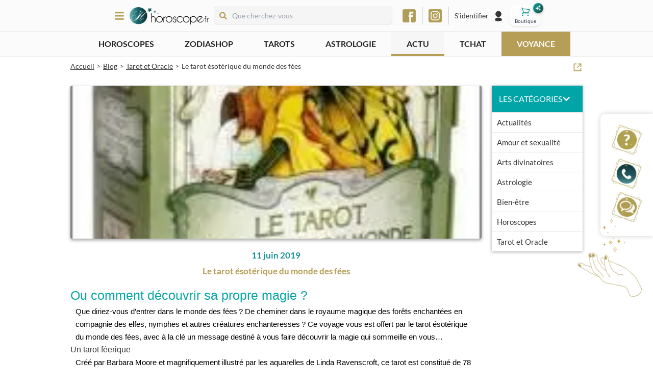

--- FILE ---
content_type: text/html; charset=utf-8
request_url: https://www.horoscope.fr/blog/le-tarot-esoterique-du-monde-des-fees
body_size: 210002
content:
<!DOCTYPE html><html lang="fr"><head><meta charSet="utf-8"/><meta name="viewport" content="width=device-width"/><script id="batch" type="text/javascript">
          (function(b, a, t, c, h, e, r) {
            h = 'batchSDK';
            b[h] = b[h] || function() {
              (b[h].q = b[h].q || []).push(arguments)
            };
            e = a.createElement(t);
            r = a.getElementsByTagName(t)[0];
            e.async = 1;
            e.src = c;
            r.parentNode.insertBefore(e, r);
          })(window, document, 'script', 'https://via.batch.com/v4/bootstrap.min.js');

          var batchSDKUIConfig = {
            native: {}
          };

          if (navigator.userAgent.indexOf("Firefox") !== -1 || 
              (navigator.userAgent.indexOf("Safari") !== -1 && 
              navigator.userAgent.indexOf("Chrome") === -1)) {
            batchSDKUIConfig = {
              alert: {"text":"Ne manquez aucune mise à jour !","positiveSubBtnLabel":"S'abonner","negativeBtnLabel":"Non merci"}
            }
          }

          batchSDK('setup', {
            apiKey: '04B6DA07038C45019D45F3A469CB4265',
            subdomain: 'horoscope',
            authKey: '2.afx0fPpjoAqp6sJmxpfDRzZGR6pWMFrAYSv13XJmH1Y=',
            vapidPublicKey: 'BEUKEKIh9uU1e__jSWy7InZd0qhga8g1GsAm_s7_dvTu8hNLAYdcyAkUzPtzH2_PrAqGjEuBqTNaTmkRkZfHA3E',
            ui: batchSDKUIConfig,
          });

          if (typeof batchSDK !== 'undefined') {
            batchSDK(async api => {
              const profile = await api.profile();
              await profile.identify({customId: null});
            });
          }

          function displayPermissionRequest() {
            void 0 === window._axcb && (window._axcb = []);
            window._axcb.push(function(axeptio) {
              axeptio.on("cookies:complete", function(choices) {
                batchSDK(function(api) {
                  api.ui.show('native', true)
                });
              });
            });
          }
        </script><meta name="description" content="Ou comment découvrir sa propre magie ?
Que diriez-vous d’entrer dans le monde des fées ? De cheminer dans le royaume magique des forêts enchantées en "/><meta name="robots" content="index, follow"/><link rel="icon" type="image/png" href="/favicon-48.png" sizes="48x48"/><link rel="icon" type="image/png" href="/favicon-96.png" sizes="96x96"/><link rel="icon" type="image/png" href="/favicon-144.png" sizes="144x144"/><link rel="canonical" href="https://www.horoscope.fr/blog/le-tarot-esoterique-du-monde-des-fees"/><title>Le tarot ésotérique du monde des fées</title><meta property="og:title" content="Le tarot ésotérique du monde des fées"/><meta property="og:description" content="Ou comment découvrir sa propre magie ?
Que diriez-vous d’entrer dans le monde des fées ? De cheminer dans le royaume magique des forêts enchantées en "/><meta property="og:image" content="https://wordpress-api-content.front.prod.k8s.tlmq.fr/wp-content/uploads/2022/06/tarot-des-fees.jpg"/><meta name="next-head-count" content="13"/><link rel="preload" href="/_next/static/css/4cd00f8412e996ab.css" as="style"/><link rel="stylesheet" href="/_next/static/css/4cd00f8412e996ab.css" data-n-g=""/><link rel="preload" href="/_next/static/css/079f6dd79f3c4ef1.css" as="style"/><link rel="stylesheet" href="/_next/static/css/079f6dd79f3c4ef1.css" data-n-p=""/><link rel="preload" href="/_next/static/css/36965d613c587bbd.css" as="style"/><link rel="stylesheet" href="/_next/static/css/36965d613c587bbd.css" data-n-p=""/><link rel="preload" href="/_next/static/css/f1936b05244ad0d2.css" as="style"/><link rel="stylesheet" href="/_next/static/css/f1936b05244ad0d2.css" data-n-p=""/><noscript data-n-css=""></noscript><script defer="" nomodule="" src="/_next/static/chunks/polyfills-c67a75d1b6f99dc8.js"></script><script src="/_next/static/chunks/webpack-09eb2384ab95a08e.js" defer=""></script><script src="/_next/static/chunks/framework-79bce4a3a540b080.js" defer=""></script><script src="/_next/static/chunks/main-6c4874ab5076bb95.js" defer=""></script><script src="/_next/static/chunks/pages/_app-738632a07095a8a8.js" defer=""></script><script src="/_next/static/chunks/545f34e4-19793eef4daccbfe.js" defer=""></script><script src="/_next/static/chunks/78e521c3-7fdaa5b369a6804b.js" defer=""></script><script src="/_next/static/chunks/0c428ae2-35d3742304273609.js" defer=""></script><script src="/_next/static/chunks/7f0c75c1-2a02dfa89ff60f40.js" defer=""></script><script src="/_next/static/chunks/1a48c3c1-21c1727f95f31c15.js" defer=""></script><script src="/_next/static/chunks/de71a805-a75b1d22d8def4f7.js" defer=""></script><script src="/_next/static/chunks/3f06fcd6-6afacf58ffddd43d.js" defer=""></script><script src="/_next/static/chunks/3132-ef26468404ed663f.js" defer=""></script><script src="/_next/static/chunks/1058-e06c114a5b8ccd51.js" defer=""></script><script src="/_next/static/chunks/7069-cff3b4ff903fcb20.js" defer=""></script><script src="/_next/static/chunks/8356-66989cd67f2cb661.js" defer=""></script><script src="/_next/static/chunks/6919-3a8e97594d4bdd85.js" defer=""></script><script src="/_next/static/chunks/5368-832e017b807dddda.js" defer=""></script><script src="/_next/static/chunks/6492-219d05435cdb6ef6.js" defer=""></script><script src="/_next/static/chunks/7587-c05a3eb62ed9a212.js" defer=""></script><script src="/_next/static/chunks/6545-a22370a29434f9a7.js" defer=""></script><script src="/_next/static/chunks/pages/blog/%5Bslug%5D-cea46ed886aa218d.js" defer=""></script><script src="/_next/static/L1yux19WOsXkLruBk_Vuw/_buildManifest.js" defer=""></script><script src="/_next/static/L1yux19WOsXkLruBk_Vuw/_ssgManifest.js" defer=""></script></head><body><div id="__next" data-reactroot=""><style>
      #nprogress {
        pointer-events: none;
      }
      #nprogress .bar {
        background: linear-gradient(48deg, #02a5a7 0%, #10e2e5 100%);
        position: fixed;
        z-index: 9999;
        top: 0;
        left: 0;
        width: 100%;
        height: 3px;
      }
      #nprogress .peg {
        display: block;
        position: absolute;
        right: 0px;
        width: 100px;
        height: 100%;
        box-shadow: 0 0 10px linear-gradient(48deg, #02a5a7 0%, #10e2e5 100%), 0 0 5px linear-gradient(48deg, #02a5a7 0%, #10e2e5 100%);
        opacity: 1;
        -webkit-transform: rotate(3deg) translate(0px, -4px);
        -ms-transform: rotate(3deg) translate(0px, -4px);
        transform: rotate(3deg) translate(0px, -4px);
      }
      #nprogress .spinner {
        display: block;
        position: fixed;
        z-index: 1031;
        top: 15px;
        right: 15px;
      }
      #nprogress .spinner-icon {
        width: 18px;
        height: 18px;
        box-sizing: border-box;
        border: solid 2px transparent;
        border-top-color: linear-gradient(48deg, #02a5a7 0%, #10e2e5 100%);
        border-left-color: linear-gradient(48deg, #02a5a7 0%, #10e2e5 100%);
        border-radius: 50%;
        -webkit-animation: nprogresss-spinner 400ms linear infinite;
        animation: nprogress-spinner 400ms linear infinite;
      }
      .nprogress-custom-parent {
        overflow: hidden;
        position: relative;
      }
      .nprogress-custom-parent #nprogress .spinner,
      .nprogress-custom-parent #nprogress .bar {
        position: absolute;
      }
      @-webkit-keyframes nprogress-spinner {
        0% {
          -webkit-transform: rotate(0deg);
        }
        100% {
          -webkit-transform: rotate(360deg);
        }
      }
      @keyframes nprogress-spinner {
        0% {
          transform: rotate(0deg);
        }
        100% {
          transform: rotate(360deg);
        }
      }
    </style><div class="MainLayout_mainLayout__qL1Ik"><div class="HighlightedHeader_highlightedHeader__rMh9Y"><div><div class="swiper Swiper_swiper__FW1Q4"><div class="swiper-wrapper"></div></div></div></div><div class="Header_header__i1Sqj"><div class="MainLayout_container__ZlGw_ Header_wrapper___Q9F_"><div class="MainLayout_children__BSrlk Header_container__d7vkF"><div class="Header_leftPart__E_37R"><div><div class="SlideBurgerMenu_burgerButton__lPxdP"><svg stroke="currentColor" fill="currentColor" stroke-width="0" viewBox="0 0 448 512" class="Navigation_menuIcon___uvor" height="1em" width="1em" xmlns="http://www.w3.org/2000/svg"><path d="M16 132h416c8.837 0 16-7.163 16-16V76c0-8.837-7.163-16-16-16H16C7.163 60 0 67.163 0 76v40c0 8.837 7.163 16 16 16zm0 160h416c8.837 0 16-7.163 16-16v-40c0-8.837-7.163-16-16-16H16c-8.837 0-16 7.163-16 16v40c0 8.837 7.163 16 16 16zm0 160h416c8.837 0 16-7.163 16-16v-40c0-8.837-7.163-16-16-16H16c-8.837 0-16 7.163-16 16v40c0 8.837 7.163 16 16 16z"></path></svg></div><div class="SlideBurgerMenu_overlay__ixogd SlideBurgerMenu_hidden__vNdjy"></div><div class="SlideBurgerMenu_menuWrapper__AGOpM SlideBurgerMenu_hidden__vNdjy"><div class="SlideBurgerMenu_closeWrapper__iqji6"><svg stroke="currentColor" fill="currentColor" stroke-width="0" viewBox="0 0 352 512" height="1em" width="1em" xmlns="http://www.w3.org/2000/svg"><path d="M242.72 256l100.07-100.07c12.28-12.28 12.28-32.19 0-44.48l-22.24-22.24c-12.28-12.28-32.19-12.28-44.48 0L176 189.28 75.93 89.21c-12.28-12.28-32.19-12.28-44.48 0L9.21 111.45c-12.28 12.28-12.28 32.19 0 44.48L109.28 256 9.21 356.07c-12.28 12.28-12.28 32.19 0 44.48l22.24 22.24c12.28 12.28 32.2 12.28 44.48 0L176 322.72l100.07 100.07c12.28 12.28 32.2 12.28 44.48 0l22.24-22.24c12.28-12.28 12.28-32.19 0-44.48L242.72 256z"></path></svg></div><div class="Navigation_navigation__E11oC"><a href="/"><div class="Navigation_logo__MyWjr"><span style="box-sizing:border-box;display:inline-block;overflow:hidden;width:initial;height:initial;background:none;opacity:1;border:0;margin:0;padding:0;position:relative;max-width:100%"><span style="box-sizing:border-box;display:block;width:initial;height:initial;background:none;opacity:1;border:0;margin:0;padding:0;max-width:100%"><img style="display:block;max-width:100%;width:initial;height:initial;background:none;opacity:1;border:0;margin:0;padding:0" alt="" aria-hidden="true" src="data:image/svg+xml,%3csvg%20xmlns=%27http://www.w3.org/2000/svg%27%20version=%271.1%27%20width=%271510%27%20height=%27342%27/%3e"/></span><img alt="" src="[data-uri]" decoding="async" data-nimg="intrinsic" style="position:absolute;top:0;left:0;bottom:0;right:0;box-sizing:border-box;padding:0;border:none;margin:auto;display:block;width:0;height:0;min-width:100%;max-width:100%;min-height:100%;max-height:100%"/><noscript><img alt="" srcSet="/_next/image?url=%2F_next%2Fstatic%2Fmedia%2Flogo.70173062.png&amp;w=1920&amp;q=75 1x, /_next/image?url=%2F_next%2Fstatic%2Fmedia%2Flogo.70173062.png&amp;w=3840&amp;q=75 2x" src="/_next/image?url=%2F_next%2Fstatic%2Fmedia%2Flogo.70173062.png&amp;w=3840&amp;q=75" decoding="async" data-nimg="intrinsic" style="position:absolute;top:0;left:0;bottom:0;right:0;box-sizing:border-box;padding:0;border:none;margin:auto;display:block;width:0;height:0;min-width:100%;max-width:100%;min-height:100%;max-height:100%" loading="lazy"/></noscript></span></div></a><ul class="Navigation_menuContent__ZUgc_"><li class="Navigation_currentPage__5x2dj"><div class="Collapse_collapse__CLvbO Navigation_collapse__1zxMZ"><div class="Collapse_title__rCLNH Navigation_panel__KhsQ3"><div class="Navigation_iconLinkWrapper__5FWeW Navigation_withCollapse__FnW1_"><div class="Navigation_icon__uGQmA"><span style="box-sizing:border-box;display:inline-block;overflow:hidden;width:initial;height:initial;background:none;opacity:1;border:0;margin:0;padding:0;position:relative;max-width:100%"><span style="box-sizing:border-box;display:block;width:initial;height:initial;background:none;opacity:1;border:0;margin:0;padding:0;max-width:100%"><img style="display:block;max-width:100%;width:initial;height:initial;background:none;opacity:1;border:0;margin:0;padding:0" alt="" aria-hidden="true" src="data:image/svg+xml,%3csvg%20xmlns=%27http://www.w3.org/2000/svg%27%20version=%271.1%27%20width=%2732%27%20height=%2732%27/%3e"/></span><img alt="Horoscopes" src="[data-uri]" decoding="async" data-nimg="intrinsic" style="position:absolute;top:0;left:0;bottom:0;right:0;box-sizing:border-box;padding:0;border:none;margin:auto;display:block;width:0;height:0;min-width:100%;max-width:100%;min-height:100%;max-height:100%"/><noscript><img alt="Horoscopes" srcSet="/_next/image?url=%2F_next%2Fstatic%2Fmedia%2Fhoroscopes.e04810f9.png&amp;w=32&amp;q=100 1x, /_next/image?url=%2F_next%2Fstatic%2Fmedia%2Fhoroscopes.e04810f9.png&amp;w=64&amp;q=100 2x" src="/_next/image?url=%2F_next%2Fstatic%2Fmedia%2Fhoroscopes.e04810f9.png&amp;w=64&amp;q=100" decoding="async" data-nimg="intrinsic" style="position:absolute;top:0;left:0;bottom:0;right:0;box-sizing:border-box;padding:0;border:none;margin:auto;display:block;width:0;height:0;min-width:100%;max-width:100%;min-height:100%;max-height:100%" loading="lazy"/></noscript></span></div><span class="Navigation_mainTitle__IRL_s">Horoscopes</span></div></div><div class="Collapse_content__aF7Na" style="height:0"><div class="Collapse_children__MViZa Navigation_collapsedChildren__Fo3fe"><ul><li><span class="Link_link__ppgN0"><span class="Navigation_link__AW51l">Grand horoscope 2026</span></span></li><li><span class="Link_link__ppgN0"><span class="Navigation_link__AW51l">Horoscopes saisonniers</span></span></li><li><a href="/horoscopes/aujourdhui"><span class="Navigation_link__AW51l">Horoscope du jour</span></a></li><li><a href="/horoscopes/demain"><span class="Navigation_link__AW51l">Horoscope de demain</span></a></li><li><a href="/horoscopes/apres-demain"><span class="Navigation_link__AW51l">Horoscope d&#x27;après-demain</span></a></li><li><a href="/horoscopes/perso"><span class="Navigation_link__AW51l">Horoscope personnalisé</span></a></li><li><a href="/horoscopes/semaine"><span class="Navigation_link__AW51l">Horoscope de la semaine</span></a></li><li><a href="/horoscopes/mois"><span class="Navigation_link__AW51l">Horoscope du mois</span></a></li><li><a href="/horoscopes/annuel"><span class="Navigation_link__AW51l">Horoscope de l&#x27;année</span></a></li><li><a href="/horoscopes/chinois"><span class="Navigation_link__AW51l">Horoscope chinois</span></a></li><li><span class="Link_link__ppgN0"><span class="Navigation_link__AW51l">Guidance du jour</span></span></li><li><span class="Link_link__ppgN0"><span class="Navigation_link__AW51l">Magazine gratuit</span></span></li><li><a href="/horoscopes"><span class="Navigation_link__AW51l">Tous les horoscopes</span></a></li></ul></div></div></div></li><li class="Navigation_currentPage__5x2dj"><div class="Collapse_collapse__CLvbO Navigation_collapse__1zxMZ"><div class="Collapse_title__rCLNH Navigation_panel__KhsQ3"><div class="Navigation_iconLinkWrapper__5FWeW Navigation_withCollapse__FnW1_"><div class="Navigation_icon__uGQmA"><span style="box-sizing:border-box;display:inline-block;overflow:hidden;width:initial;height:initial;background:none;opacity:1;border:0;margin:0;padding:0;position:relative;max-width:100%"><span style="box-sizing:border-box;display:block;width:initial;height:initial;background:none;opacity:1;border:0;margin:0;padding:0;max-width:100%"><img style="display:block;max-width:100%;width:initial;height:initial;background:none;opacity:1;border:0;margin:0;padding:0" alt="" aria-hidden="true" src="data:image/svg+xml,%3csvg%20xmlns=%27http://www.w3.org/2000/svg%27%20version=%271.1%27%20width=%2732%27%20height=%2732%27/%3e"/></span><img alt="ZodiaShop" src="[data-uri]" decoding="async" data-nimg="intrinsic" style="position:absolute;top:0;left:0;bottom:0;right:0;box-sizing:border-box;padding:0;border:none;margin:auto;display:block;width:0;height:0;min-width:100%;max-width:100%;min-height:100%;max-height:100%"/><noscript><img alt="ZodiaShop" srcSet="/_next/image?url=%2F_next%2Fstatic%2Fmedia%2Fshop-icon.2db38c83.png&amp;w=32&amp;q=100 1x, /_next/image?url=%2F_next%2Fstatic%2Fmedia%2Fshop-icon.2db38c83.png&amp;w=64&amp;q=100 2x" src="/_next/image?url=%2F_next%2Fstatic%2Fmedia%2Fshop-icon.2db38c83.png&amp;w=64&amp;q=100" decoding="async" data-nimg="intrinsic" style="position:absolute;top:0;left:0;bottom:0;right:0;box-sizing:border-box;padding:0;border:none;margin:auto;display:block;width:0;height:0;min-width:100%;max-width:100%;min-height:100%;max-height:100%" loading="lazy"/></noscript></span></div><span class="Navigation_mainTitle__IRL_s">Boutique <strong class="text-[#05a5a7] -ml-1">ÉZO</strong></span><span class="absolute bg-[#05a5a7] right-10 rounded-full px-2 !text-white !text-sm py-0.5">Nouveau</span></div></div><div class="Collapse_content__aF7Na" style="height:0"><div class="Collapse_children__MViZa Navigation_collapsedChildren__Fo3fe"><ul><li><a href="/zodiashop/divination"><span class="Navigation_link__AW51l">Divination</span></a></li><li><a href="/zodiashop/bien-etre"><span class="Navigation_link__AW51l">Bien-être</span></a></li><li><a href="/zodiashop/bijoux"><span class="Navigation_link__AW51l">Bijoux</span></a></li></ul></div></div></div></li><li class="Navigation_currentPage__5x2dj"><div class="Collapse_collapse__CLvbO Navigation_collapse__1zxMZ"><div class="Collapse_title__rCLNH Navigation_panel__KhsQ3"><div class="Navigation_iconLinkWrapper__5FWeW Navigation_withCollapse__FnW1_"><div class="Navigation_icon__uGQmA"><span style="box-sizing:border-box;display:inline-block;overflow:hidden;width:initial;height:initial;background:none;opacity:1;border:0;margin:0;padding:0;position:relative;max-width:100%"><span style="box-sizing:border-box;display:block;width:initial;height:initial;background:none;opacity:1;border:0;margin:0;padding:0;max-width:100%"><img style="display:block;max-width:100%;width:initial;height:initial;background:none;opacity:1;border:0;margin:0;padding:0" alt="" aria-hidden="true" src="data:image/svg+xml,%3csvg%20xmlns=%27http://www.w3.org/2000/svg%27%20version=%271.1%27%20width=%2732%27%20height=%2732%27/%3e"/></span><img alt="Tarots &amp; Oracles" src="[data-uri]" decoding="async" data-nimg="intrinsic" style="position:absolute;top:0;left:0;bottom:0;right:0;box-sizing:border-box;padding:0;border:none;margin:auto;display:block;width:0;height:0;min-width:100%;max-width:100%;min-height:100%;max-height:100%"/><noscript><img alt="Tarots &amp; Oracles" srcSet="/_next/image?url=%2F_next%2Fstatic%2Fmedia%2Ftarots.ffa18e7a.png&amp;w=32&amp;q=100 1x, /_next/image?url=%2F_next%2Fstatic%2Fmedia%2Ftarots.ffa18e7a.png&amp;w=64&amp;q=100 2x" src="/_next/image?url=%2F_next%2Fstatic%2Fmedia%2Ftarots.ffa18e7a.png&amp;w=64&amp;q=100" decoding="async" data-nimg="intrinsic" style="position:absolute;top:0;left:0;bottom:0;right:0;box-sizing:border-box;padding:0;border:none;margin:auto;display:block;width:0;height:0;min-width:100%;max-width:100%;min-height:100%;max-height:100%" loading="lazy"/></noscript></span></div><span class="Navigation_mainTitle__IRL_s">Tarots &amp; Oracles</span></div></div><div class="Collapse_content__aF7Na" style="height:0"><div class="Collapse_children__MViZa Navigation_collapsedChildren__Fo3fe"><ul><li><a href="/tarots/les-incontournables/l-oracle-des-heures"><span class="Navigation_link__AW51l">Tirage de l&#x27;Oracle des Heures</span></a></li><li><a href="/tarots/les-tirages-de-l-amour/le-tarot-de-l-amour"><span class="Navigation_link__AW51l">Tirage du Tarot de l&#x27;Amour</span></a></li><li><a href="/tarots/les-incontournables/le-tarot-de-marseille"><span class="Navigation_link__AW51l">Tirage du Tarot de Marseille</span></a></li><li><a href="/tarots"><span class="Navigation_link__AW51l">Tous les tarots &amp; oracles</span></a></li></ul></div></div></div></li><li class=""><div class="Collapse_collapse__CLvbO Navigation_collapse__1zxMZ"><div class="Collapse_title__rCLNH Navigation_panel__KhsQ3"><div class="Navigation_iconLinkWrapper__5FWeW Navigation_withCollapse__FnW1_"><div class="Navigation_icon__uGQmA"><span style="box-sizing:border-box;display:inline-block;overflow:hidden;width:initial;height:initial;background:none;opacity:1;border:0;margin:0;padding:0;position:relative;max-width:100%"><span style="box-sizing:border-box;display:block;width:initial;height:initial;background:none;opacity:1;border:0;margin:0;padding:0;max-width:100%"><img style="display:block;max-width:100%;width:initial;height:initial;background:none;opacity:1;border:0;margin:0;padding:0" alt="" aria-hidden="true" src="data:image/svg+xml,%3csvg%20xmlns=%27http://www.w3.org/2000/svg%27%20version=%271.1%27%20width=%2732%27%20height=%2732%27/%3e"/></span><img alt="Psycho-tests" src="[data-uri]" decoding="async" data-nimg="intrinsic" style="position:absolute;top:0;left:0;bottom:0;right:0;box-sizing:border-box;padding:0;border:none;margin:auto;display:block;width:0;height:0;min-width:100%;max-width:100%;min-height:100%;max-height:100%"/><noscript><img alt="Psycho-tests" srcSet="/_next/image?url=%2F_next%2Fstatic%2Fmedia%2Fpsycho-tests.20b6b465.png&amp;w=32&amp;q=100 1x, /_next/image?url=%2F_next%2Fstatic%2Fmedia%2Fpsycho-tests.20b6b465.png&amp;w=64&amp;q=100 2x" src="/_next/image?url=%2F_next%2Fstatic%2Fmedia%2Fpsycho-tests.20b6b465.png&amp;w=64&amp;q=100" decoding="async" data-nimg="intrinsic" style="position:absolute;top:0;left:0;bottom:0;right:0;box-sizing:border-box;padding:0;border:none;margin:auto;display:block;width:0;height:0;min-width:100%;max-width:100%;min-height:100%;max-height:100%" loading="lazy"/></noscript></span></div><span class="Navigation_mainTitle__IRL_s">Psycho-tests</span></div></div><div class="Collapse_content__aF7Na" style="height:0"><div class="Collapse_children__MViZa Navigation_collapsedChildren__Fo3fe"><ul><li><a href="/psycho-tests/les-love-tests/etes-vous-jaloux"><span class="Navigation_link__AW51l">Êtes-vous jaloux ?</span></a></li><li><a href="/psycho-tests/les-love-tests/pret-a-vivre-le-grand-amour"><span class="Navigation_link__AW51l">Prêt à vivre le grand amour ?</span></a></li><li><a href="/psycho-tests/tests-de-personnalite/quel-est-votre-caractere"><span class="Navigation_link__AW51l">Quel est votre caractère ?</span></a></li><li><a href="/psycho-tests"><span class="Navigation_link__AW51l">Tous les psycho-tests</span></a></li></ul></div></div></div></li><li class=""><div class="Collapse_collapse__CLvbO Navigation_collapse__1zxMZ"><div class="Collapse_title__rCLNH Navigation_panel__KhsQ3"><div class="Navigation_iconLinkWrapper__5FWeW Navigation_withCollapse__FnW1_"><div class="Navigation_icon__uGQmA"><span style="box-sizing:border-box;display:inline-block;overflow:hidden;width:initial;height:initial;background:none;opacity:1;border:0;margin:0;padding:0;position:relative;max-width:100%"><span style="box-sizing:border-box;display:block;width:initial;height:initial;background:none;opacity:1;border:0;margin:0;padding:0;max-width:100%"><img style="display:block;max-width:100%;width:initial;height:initial;background:none;opacity:1;border:0;margin:0;padding:0" alt="" aria-hidden="true" src="data:image/svg+xml,%3csvg%20xmlns=%27http://www.w3.org/2000/svg%27%20version=%271.1%27%20width=%2732%27%20height=%2732%27/%3e"/></span><img alt="Astrologie" src="[data-uri]" decoding="async" data-nimg="intrinsic" style="position:absolute;top:0;left:0;bottom:0;right:0;box-sizing:border-box;padding:0;border:none;margin:auto;display:block;width:0;height:0;min-width:100%;max-width:100%;min-height:100%;max-height:100%"/><noscript><img alt="Astrologie" srcSet="/_next/image?url=%2F_next%2Fstatic%2Fmedia%2Fastrologie.2f5ae707.png&amp;w=32&amp;q=100 1x, /_next/image?url=%2F_next%2Fstatic%2Fmedia%2Fastrologie.2f5ae707.png&amp;w=64&amp;q=100 2x" src="/_next/image?url=%2F_next%2Fstatic%2Fmedia%2Fastrologie.2f5ae707.png&amp;w=64&amp;q=100" decoding="async" data-nimg="intrinsic" style="position:absolute;top:0;left:0;bottom:0;right:0;box-sizing:border-box;padding:0;border:none;margin:auto;display:block;width:0;height:0;min-width:100%;max-width:100%;min-height:100%;max-height:100%" loading="lazy"/></noscript></span></div><span class="Navigation_mainTitle__IRL_s">Astrologie</span></div></div><div class="Collapse_content__aF7Na" style="height:0"><div class="Collapse_children__MViZa Navigation_collapsedChildren__Fo3fe"><ul><li><a href="/mon-theme-astral"><span class="Navigation_link__AW51l">Mon thème astral</span></a></li><li><a href="/astrologie/ascendant"><span class="Navigation_link__AW51l">Calculez votre ascendant</span></a></li><li><a href="/astrologie/l-astro-love/vous-et-votre-couple"><span class="Navigation_link__AW51l">Vous et votre couple</span></a></li><li><a href="/astrologie/votre-profil-astro/l-astrologie-et-vous"><span class="Navigation_link__AW51l">L&#x27;astrologie et vous</span></a></li><li><a href="/astrologie/signes"><span class="Navigation_link__AW51l">Les signes astrologiques</span></a></li><li><a href="/astrologie"><span class="Navigation_link__AW51l">Toute l&#x27;astro</span></a></li></ul></div></div></div></li><li class=""><div class="Collapse_collapse__CLvbO Navigation_collapse__1zxMZ"><div class="Collapse_title__rCLNH Navigation_panel__KhsQ3"><div class="Navigation_iconLinkWrapper__5FWeW Navigation_withCollapse__FnW1_"><div class="Navigation_icon__uGQmA"><span style="box-sizing:border-box;display:inline-block;overflow:hidden;width:initial;height:initial;background:none;opacity:1;border:0;margin:0;padding:0;position:relative;max-width:100%"><span style="box-sizing:border-box;display:block;width:initial;height:initial;background:none;opacity:1;border:0;margin:0;padding:0;max-width:100%"><img style="display:block;max-width:100%;width:initial;height:initial;background:none;opacity:1;border:0;margin:0;padding:0" alt="" aria-hidden="true" src="data:image/svg+xml,%3csvg%20xmlns=%27http://www.w3.org/2000/svg%27%20version=%271.1%27%20width=%2732%27%20height=%2732%27/%3e"/></span><img alt="Arts divinatoires" src="[data-uri]" decoding="async" data-nimg="intrinsic" style="position:absolute;top:0;left:0;bottom:0;right:0;box-sizing:border-box;padding:0;border:none;margin:auto;display:block;width:0;height:0;min-width:100%;max-width:100%;min-height:100%;max-height:100%"/><noscript><img alt="Arts divinatoires" srcSet="/_next/image?url=%2F_next%2Fstatic%2Fmedia%2Fdivination.fe2031d1.png&amp;w=32&amp;q=100 1x, /_next/image?url=%2F_next%2Fstatic%2Fmedia%2Fdivination.fe2031d1.png&amp;w=64&amp;q=100 2x" src="/_next/image?url=%2F_next%2Fstatic%2Fmedia%2Fdivination.fe2031d1.png&amp;w=64&amp;q=100" decoding="async" data-nimg="intrinsic" style="position:absolute;top:0;left:0;bottom:0;right:0;box-sizing:border-box;padding:0;border:none;margin:auto;display:block;width:0;height:0;min-width:100%;max-width:100%;min-height:100%;max-height:100%" loading="lazy"/></noscript></span></div><span class="Navigation_mainTitle__IRL_s">Arts divinatoires</span></div></div><div class="Collapse_content__aF7Na" style="height:0"><div class="Collapse_children__MViZa Navigation_collapsedChildren__Fo3fe"><ul><li><a href="/divination/les-essentiels/les-anges-gardiens"><span class="Navigation_link__AW51l">Les anges gardiens</span></a></li><li><a href="/divination/les-essentiels/les-runes"><span class="Navigation_link__AW51l">Les runes</span></a></li><li><a href="/divination/les-essentiels/la-geomancie"><span class="Navigation_link__AW51l">La géomancie</span></a></li><li><a href="/divination"><span class="Navigation_link__AW51l">Tous les arts divinatoires</span></a></li></ul></div></div></div></li><li class=""><div class="Collapse_collapse__CLvbO Navigation_collapse__1zxMZ"><div class="Collapse_title__rCLNH Navigation_panel__KhsQ3"><div class="Navigation_iconLinkWrapper__5FWeW Navigation_withCollapse__FnW1_"><div class="Navigation_icon__uGQmA"><span style="box-sizing:border-box;display:inline-block;overflow:hidden;width:initial;height:initial;background:none;opacity:1;border:0;margin:0;padding:0;position:relative;max-width:100%"><span style="box-sizing:border-box;display:block;width:initial;height:initial;background:none;opacity:1;border:0;margin:0;padding:0;max-width:100%"><img style="display:block;max-width:100%;width:initial;height:initial;background:none;opacity:1;border:0;margin:0;padding:0" alt="" aria-hidden="true" src="data:image/svg+xml,%3csvg%20xmlns=%27http://www.w3.org/2000/svg%27%20version=%271.1%27%20width=%2732%27%20height=%2732%27/%3e"/></span><img alt="Voyance &amp; médiums" src="[data-uri]" decoding="async" data-nimg="intrinsic" style="position:absolute;top:0;left:0;bottom:0;right:0;box-sizing:border-box;padding:0;border:none;margin:auto;display:block;width:0;height:0;min-width:100%;max-width:100%;min-height:100%;max-height:100%"/><noscript><img alt="Voyance &amp; médiums" srcSet="/_next/image?url=%2F_next%2Fstatic%2Fmedia%2Fpsychics.b41b0599.png&amp;w=32&amp;q=100 1x, /_next/image?url=%2F_next%2Fstatic%2Fmedia%2Fpsychics.b41b0599.png&amp;w=64&amp;q=100 2x" src="/_next/image?url=%2F_next%2Fstatic%2Fmedia%2Fpsychics.b41b0599.png&amp;w=64&amp;q=100" decoding="async" data-nimg="intrinsic" style="position:absolute;top:0;left:0;bottom:0;right:0;box-sizing:border-box;padding:0;border:none;margin:auto;display:block;width:0;height:0;min-width:100%;max-width:100%;min-height:100%;max-height:100%" loading="lazy"/></noscript></span></div><span class="Navigation_mainTitle__IRL_s">Voyance &amp; médiums</span></div></div><div class="Collapse_content__aF7Na" style="height:0"><div class="Collapse_children__MViZa Navigation_collapsedChildren__Fo3fe"><ul><li><a href="/voyance"><span class="Navigation_link__AW51l">Tous nos voyants</span></a></li><li><a href="/voyance/voyance-par-sms"><span class="Navigation_link__AW51l">Voyance par SMS</span></a></li><li><a href="/voyance/voyance-par-tchat"><span class="Navigation_link__AW51l">Voyance par Tchat</span></a></li><li><a href="/voyance/voyance-par-telephone"><span class="Navigation_link__AW51l">Voyance par téléphone</span></a></li><li><a href="/voyance/voyance-sans-cb"><span class="Navigation_link__AW51l">Voyance sans CB</span></a></li></ul></div></div></div></li><li class=""><a href="/question-gratuite"><div class="Navigation_iconLinkWrapper__5FWeW"><div class="Navigation_icon__uGQmA"><span style="box-sizing:border-box;display:inline-block;overflow:hidden;width:initial;height:initial;background:none;opacity:1;border:0;margin:0;padding:0;position:relative;max-width:100%"><span style="box-sizing:border-box;display:block;width:initial;height:initial;background:none;opacity:1;border:0;margin:0;padding:0;max-width:100%"><img style="display:block;max-width:100%;width:initial;height:initial;background:none;opacity:1;border:0;margin:0;padding:0" alt="" aria-hidden="true" src="data:image/svg+xml,%3csvg%20xmlns=%27http://www.w3.org/2000/svg%27%20version=%271.1%27%20width=%2732%27%20height=%2732%27/%3e"/></span><img alt="Question Gratuite" src="[data-uri]" decoding="async" data-nimg="intrinsic" style="position:absolute;top:0;left:0;bottom:0;right:0;box-sizing:border-box;padding:0;border:none;margin:auto;display:block;width:0;height:0;min-width:100%;max-width:100%;min-height:100%;max-height:100%"/><noscript><img alt="Question Gratuite" srcSet="/_next/image?url=%2F_next%2Fstatic%2Fmedia%2Fmail.bd627075.png&amp;w=32&amp;q=100 1x, /_next/image?url=%2F_next%2Fstatic%2Fmedia%2Fmail.bd627075.png&amp;w=64&amp;q=100 2x" src="/_next/image?url=%2F_next%2Fstatic%2Fmedia%2Fmail.bd627075.png&amp;w=64&amp;q=100" decoding="async" data-nimg="intrinsic" style="position:absolute;top:0;left:0;bottom:0;right:0;box-sizing:border-box;padding:0;border:none;margin:auto;display:block;width:0;height:0;min-width:100%;max-width:100%;min-height:100%;max-height:100%" loading="lazy"/></noscript></span></div><span class="Navigation_mainTitle__IRL_s">Question Gratuite</span></div></a></li><li class="Navigation_currentPage__5x2dj"><div class="Collapse_collapse__CLvbO Navigation_collapse__1zxMZ"><div class="Collapse_title__rCLNH Navigation_panel__KhsQ3"><div class="Navigation_iconLinkWrapper__5FWeW Navigation_withCollapse__FnW1_"><div class="Navigation_icon__uGQmA"><span style="box-sizing:border-box;display:inline-block;overflow:hidden;width:initial;height:initial;background:none;opacity:1;border:0;margin:0;padding:0;position:relative;max-width:100%"><span style="box-sizing:border-box;display:block;width:initial;height:initial;background:none;opacity:1;border:0;margin:0;padding:0;max-width:100%"><img style="display:block;max-width:100%;width:initial;height:initial;background:none;opacity:1;border:0;margin:0;padding:0" alt="" aria-hidden="true" src="data:image/svg+xml,%3csvg%20xmlns=%27http://www.w3.org/2000/svg%27%20version=%271.1%27%20width=%2732%27%20height=%2732%27/%3e"/></span><img alt="À lire" src="[data-uri]" decoding="async" data-nimg="intrinsic" style="position:absolute;top:0;left:0;bottom:0;right:0;box-sizing:border-box;padding:0;border:none;margin:auto;display:block;width:0;height:0;min-width:100%;max-width:100%;min-height:100%;max-height:100%"/><noscript><img alt="À lire" srcSet="/_next/image?url=%2F_next%2Fstatic%2Fmedia%2Fblog.aa781ae2.png&amp;w=32&amp;q=100 1x, /_next/image?url=%2F_next%2Fstatic%2Fmedia%2Fblog.aa781ae2.png&amp;w=64&amp;q=100 2x" src="/_next/image?url=%2F_next%2Fstatic%2Fmedia%2Fblog.aa781ae2.png&amp;w=64&amp;q=100" decoding="async" data-nimg="intrinsic" style="position:absolute;top:0;left:0;bottom:0;right:0;box-sizing:border-box;padding:0;border:none;margin:auto;display:block;width:0;height:0;min-width:100%;max-width:100%;min-height:100%;max-height:100%" loading="lazy"/></noscript></span></div><span class="Navigation_mainTitle__IRL_s">À lire</span></div></div><div class="Collapse_content__aF7Na" style="height:0"><div class="Collapse_children__MViZa Navigation_collapsedChildren__Fo3fe"><ul><li><span class="Link_link__ppgN0"><span class="Navigation_link__AW51l">Signes du zodiaque</span></span></li><li><span class="Link_link__ppgN0"><span class="Navigation_link__AW51l">Astrologie</span></span></li><li><span class="Link_link__ppgN0"><span class="Navigation_link__AW51l">Bien-être</span></span></li><li><a href="/blog"><span class="Navigation_link__AW51l">Toute l&#x27;actu</span></a></li></ul></div></div></div></li></ul><div class="Navigation_accountPart__2Zcfu"><button class="Button_button__aJej9 Button_primary__1M42B center"> <span>Je me connecte</span></button><button class="Button_button__aJej9 Button_link__9heNC Navigation_passwordLost__61zaq center"> <span>Mot de passe oublié ?</span></button><div class="Navigation_registrationWrapper__f5C33"><div class="Navigation_noAccountYet__A6kXG"><span>Pas encore de compte</span></div><span>Inscription gratuite</span><button class="Button_button__aJej9 Button_primary__1M42B Navigation_registrationButton__rXMB9 center"> <span>Inscrivez-vous</span></button></div></div></div></div></div><div class="Header_logo__VJH5U"><span class="Link_link__ppgN0"><span style="box-sizing:border-box;display:inline-block;overflow:hidden;width:initial;height:initial;background:none;opacity:1;border:0;margin:0;padding:0;position:relative;max-width:100%"><span style="box-sizing:border-box;display:block;width:initial;height:initial;background:none;opacity:1;border:0;margin:0;padding:0;max-width:100%"><img style="display:block;max-width:100%;width:initial;height:initial;background:none;opacity:1;border:0;margin:0;padding:0" alt="" aria-hidden="true" src="data:image/svg+xml,%3csvg%20xmlns=%27http://www.w3.org/2000/svg%27%20version=%271.1%27%20width=%27155%27%20height=%2734%27/%3e"/></span><img alt="Logo du site Horosocope.fr" src="[data-uri]" decoding="async" data-nimg="intrinsic" style="position:absolute;top:0;left:0;bottom:0;right:0;box-sizing:border-box;padding:0;border:none;margin:auto;display:block;width:0;height:0;min-width:100%;max-width:100%;min-height:100%;max-height:100%"/><noscript><img alt="Logo du site Horosocope.fr" srcSet="/_next/image?url=%2F_next%2Fstatic%2Fmedia%2Flogo.70173062.png&amp;w=256&amp;q=75 1x, /_next/image?url=%2F_next%2Fstatic%2Fmedia%2Flogo.70173062.png&amp;w=384&amp;q=75 2x" src="/_next/image?url=%2F_next%2Fstatic%2Fmedia%2Flogo.70173062.png&amp;w=384&amp;q=75" decoding="async" data-nimg="intrinsic" style="position:absolute;top:0;left:0;bottom:0;right:0;box-sizing:border-box;padding:0;border:none;margin:auto;display:block;width:0;height:0;min-width:100%;max-width:100%;min-height:100%;max-height:100%" loading="lazy"/></noscript></span></span></div></div><div class="Header_rightPart__EBCn0"><div class="VisibleOnlyForScreenWidth_visibleOnlyForScreenWidth__mJgUa VisibleOnlyForScreenWidth_tablet__orHxI Header_socialNetworks__Y4bpC"><div><a href="https://www.facebook.com/horoscopefr" target="_blank" rel="noreferrer"><span style="box-sizing:border-box;display:inline-block;overflow:hidden;width:initial;height:initial;background:none;opacity:1;border:0;margin:0;padding:0;position:relative;max-width:100%"><span style="box-sizing:border-box;display:block;width:initial;height:initial;background:none;opacity:1;border:0;margin:0;padding:0;max-width:100%"><img style="display:block;max-width:100%;width:initial;height:initial;background:none;opacity:1;border:0;margin:0;padding:0" alt="" aria-hidden="true" src="data:image/svg+xml,%3csvg%20xmlns=%27http://www.w3.org/2000/svg%27%20version=%271.1%27%20width=%2726%27%20height=%2726%27/%3e"/></span><img alt="Suivez Horosocope.fr sur Facebook" src="[data-uri]" decoding="async" data-nimg="intrinsic" style="position:absolute;top:0;left:0;bottom:0;right:0;box-sizing:border-box;padding:0;border:none;margin:auto;display:block;width:0;height:0;min-width:100%;max-width:100%;min-height:100%;max-height:100%"/><noscript><img alt="Suivez Horosocope.fr sur Facebook" srcSet="/_next/image?url=%2F_next%2Fstatic%2Fmedia%2Ffacebook-gold.03b92e22.png&amp;w=32&amp;q=75 1x, /_next/image?url=%2F_next%2Fstatic%2Fmedia%2Ffacebook-gold.03b92e22.png&amp;w=64&amp;q=75 2x" src="/_next/image?url=%2F_next%2Fstatic%2Fmedia%2Ffacebook-gold.03b92e22.png&amp;w=64&amp;q=75" decoding="async" data-nimg="intrinsic" style="position:absolute;top:0;left:0;bottom:0;right:0;box-sizing:border-box;padding:0;border:none;margin:auto;display:block;width:0;height:0;min-width:100%;max-width:100%;min-height:100%;max-height:100%" loading="lazy"/></noscript></span></a><div class="Header_separator__9DbXS"></div><a href="https://www.instagram.com/horoscope__fr/" target="_blank" rel="noreferrer"><span style="box-sizing:border-box;display:inline-block;overflow:hidden;width:initial;height:initial;background:none;opacity:1;border:0;margin:0;padding:0;position:relative;max-width:100%"><span style="box-sizing:border-box;display:block;width:initial;height:initial;background:none;opacity:1;border:0;margin:0;padding:0;max-width:100%"><img style="display:block;max-width:100%;width:initial;height:initial;background:none;opacity:1;border:0;margin:0;padding:0" alt="" aria-hidden="true" src="data:image/svg+xml,%3csvg%20xmlns=%27http://www.w3.org/2000/svg%27%20version=%271.1%27%20width=%2726%27%20height=%2726%27/%3e"/></span><img alt="Suivez Horosocope.fr sur Instagram" src="[data-uri]" decoding="async" data-nimg="intrinsic" style="position:absolute;top:0;left:0;bottom:0;right:0;box-sizing:border-box;padding:0;border:none;margin:auto;display:block;width:0;height:0;min-width:100%;max-width:100%;min-height:100%;max-height:100%"/><noscript><img alt="Suivez Horosocope.fr sur Instagram" srcSet="/_next/image?url=%2F_next%2Fstatic%2Fmedia%2Finstagram-gold.c5fc6e4b.png&amp;w=32&amp;q=75 1x, /_next/image?url=%2F_next%2Fstatic%2Fmedia%2Finstagram-gold.c5fc6e4b.png&amp;w=64&amp;q=75 2x" src="/_next/image?url=%2F_next%2Fstatic%2Fmedia%2Finstagram-gold.c5fc6e4b.png&amp;w=64&amp;q=75" decoding="async" data-nimg="intrinsic" style="position:absolute;top:0;left:0;bottom:0;right:0;box-sizing:border-box;padding:0;border:none;margin:auto;display:block;width:0;height:0;min-width:100%;max-width:100%;min-height:100%;max-height:100%" loading="lazy"/></noscript></span></a><div class="Header_separator__9DbXS"></div></div></div><div class="Header_connexionPart__oKSNS"><span class="Link_link__ppgN0"><span class="Header_picto__TvrQ0"><svg stroke="currentColor" fill="currentColor" stroke-width="0" version="1.2" baseProfile="tiny" viewBox="0 0 24 24" height="1em" width="1em" xmlns="http://www.w3.org/2000/svg"><path d="M17 9c0-1.381-.56-2.631-1.464-3.535-.905-.905-2.155-1.465-3.536-1.465s-2.631.56-3.536 1.465c-.904.904-1.464 2.154-1.464 3.535s.56 2.631 1.464 3.535c.905.905 2.155 1.465 3.536 1.465s2.631-.56 3.536-1.465c.904-.904 1.464-2.154 1.464-3.535zM6 19c0 1 2.25 2 6 2 3.518 0 6-1 6-2 0-2-2.354-4-6-4-3.75 0-6 2-6 4z"></path></svg></span><span class="Header_connexion__pLqir"><span>S'identifier</span></span></span></div><div class="VisibleOnlyForScreenWidth_visibleOnlyForScreenWidth__mJgUa VisibleOnlyForScreenWidth_laptopL__Dnd5o"><div class="Header_separator__9DbXS"></div><a href="tel://+33423091253"><button class="Button_button__aJej9 Button_primary__1M42B"> <span>04 23 09 12 53 <sup>(1)</sup></span></button></a></div><div role="button" tabindex="0"><div class="open-cart_openCart__button__VHHuF ml-2"><svg xmlns="http://www.w3.org/2000/svg" fill="none" viewBox="0 0 24 24" stroke-width="1.5" stroke="currentColor" aria-hidden="true" data-slot="icon" class="open-cart_openCart__icon__pPOYc"><path stroke-linecap="round" stroke-linejoin="round" d="M2.25 3h1.386c.51 0 .955.343 1.087.835l.383 1.437M7.5 14.25a3 3 0 0 0-3 3h15.75m-12.75-3h11.218c1.121-2.3 2.1-4.684 2.924-7.138a60.114 60.114 0 0 0-16.536-1.84M7.5 14.25 5.106 5.272M6 20.25a.75.75 0 1 1-1.5 0 .75.75 0 0 1 1.5 0Zm12.75 0a.75.75 0 1 1-1.5 0 .75.75 0 0 1 1.5 0Z"></path></svg><span class="open-cart_openCart__text__s8vDQ">Boutique</span><div class="absolute -top-1 -right-1 -rotate-12 transform-gpu"><div class="relative"><div class="w-5 h-5 bg-gradient-to-br from-[#02a5a7] to-[#234437] rounded-full shadow-[0_2px_4px_rgba(0,0,0,0.2)] flex items-center justify-center"><svg xmlns="http://www.w3.org/2000/svg" viewBox="0 0 24 24" fill="currentColor" aria-hidden="true" data-slot="icon" class="w-3 h-3 text-white"><path fill-rule="evenodd" d="M9 4.5a.75.75 0 0 1 .721.544l.813 2.846a3.75 3.75 0 0 0 2.576 2.576l2.846.813a.75.75 0 0 1 0 1.442l-2.846.813a3.75 3.75 0 0 0-2.576 2.576l-.813 2.846a.75.75 0 0 1-1.442 0l-.813-2.846a3.75 3.75 0 0 0-2.576-2.576l-2.846-.813a.75.75 0 0 1 0-1.442l2.846-.813A3.75 3.75 0 0 0 7.466 7.89l.813-2.846A.75.75 0 0 1 9 4.5ZM18 1.5a.75.75 0 0 1 .728.568l.258 1.036c.236.94.97 1.674 1.91 1.91l1.036.258a.75.75 0 0 1 0 1.456l-1.036.258c-.94.236-1.674.97-1.91 1.91l-.258 1.036a.75.75 0 0 1-1.456 0l-.258-1.036a2.625 2.625 0 0 0-1.91-1.91l-1.036-.258a.75.75 0 0 1 0-1.456l1.036-.258a2.625 2.625 0 0 0 1.91-1.91l.258-1.036A.75.75 0 0 1 18 1.5ZM16.5 15a.75.75 0 0 1 .712.513l.394 1.183c.15.447.5.799.948.948l1.183.395a.75.75 0 0 1 0 1.422l-1.183.395c-.447.15-.799.5-.948.948l-.395 1.183a.75.75 0 0 1-1.422 0l-.395-1.183a1.5 1.5 0 0 0-.948-.948l-1.183-.395a.75.75 0 0 1 0-1.422l1.183-.395c.447-.15.799-.5.948-.948l.395-1.183A.75.75 0 0 1 16.5 15Z" clip-rule="evenodd"></path></svg><div class="absolute inset-0 bg-gradient-to-br from-white/40 to-transparent rounded-full"></div><div class="absolute inset-0 animate-pulse bg-gradient-to-br from-white/30 to-transparent rounded-full"></div></div></div></div></div></div><div class="modal_modal__overlay__70FEl modal_hidden__VNfAo"><div class="modal_modal__panel__9BcYw modal_hidden__VNfAo"><div class="modal_modal__header__4fxto"><h2 class="modal_modal__title__aw6hM">Mon panier</h2><button class="modal_modal__close_button__8CYix"><svg xmlns="http://www.w3.org/2000/svg" fill="none" viewBox="0 0 24 24" stroke-width="1.5" stroke="currentColor" aria-hidden="true" data-slot="icon" color="#03898b"><path stroke-linecap="round" stroke-linejoin="round" d="M6 18 18 6M6 6l12 12"></path></svg></button></div><div class="modal_modal__empty__24uUX"><svg xmlns="http://www.w3.org/2000/svg" fill="none" viewBox="0 0 24 24" stroke-width="1.5" stroke="currentColor" aria-hidden="true" data-slot="icon" class="modal_modal__empty_icon__fcnbi"><path stroke-linecap="round" stroke-linejoin="round" d="M2.25 3h1.386c.51 0 .955.343 1.087.835l.383 1.437M7.5 14.25a3 3 0 0 0-3 3h15.75m-12.75-3h11.218c1.121-2.3 2.1-4.684 2.924-7.138a60.114 60.114 0 0 0-16.536-1.84M7.5 14.25 5.106 5.272M6 20.25a.75.75 0 1 1-1.5 0 .75.75 0 0 1 1.5 0Zm12.75 0a.75.75 0 1 1-1.5 0 .75.75 0 0 1 1.5 0Z"></path></svg><p class="modal_modal__empty_text__cBLAq">Votre panier est vide</p><button class="modal_modal__continue_shopping__u2COh">Aller à la boutique</button></div></div></div></div></div></div><div class="SearchInput_searchContainer__KKyDx"><div class="SearchInput_searchContent__h_Rrh"><svg stroke="currentColor" fill="currentColor" stroke-width="0" viewBox="0 0 512 512" class="SearchInput_searchIcon__DeJeD" height="16" width="16" xmlns="http://www.w3.org/2000/svg"><path d="M505 442.7L405.3 343c-4.5-4.5-10.6-7-17-7H372c27.6-35.3 44-79.7 44-128C416 93.1 322.9 0 208 0S0 93.1 0 208s93.1 208 208 208c48.3 0 92.7-16.4 128-44v16.3c0 6.4 2.5 12.5 7 17l99.7 99.7c9.4 9.4 24.6 9.4 33.9 0l28.3-28.3c9.4-9.4 9.4-24.6.1-34zM208 336c-70.7 0-128-57.2-128-128 0-70.7 57.2-128 128-128 70.7 0 128 57.2 128 128 0 70.7-57.2 128-128 128z"></path></svg><input type="text" value="" placeholder="Que cherchez-vous" class="SearchInput_searchInputText__Fcld1"/></div></div></div><div class="ThematicNavigation_thematicNavigation__qO0Vp"><ul><li class=""><a href="/horoscopes"><svg stroke="currentColor" fill="currentColor" stroke-width="0" viewBox="0 0 448 512" height="1em" width="1em" xmlns="http://www.w3.org/2000/svg"><path d="M400 64h-48V12c0-6.6-5.4-12-12-12h-40c-6.6 0-12 5.4-12 12v52H160V12c0-6.6-5.4-12-12-12h-40c-6.6 0-12 5.4-12 12v52H48C21.5 64 0 85.5 0 112v352c0 26.5 21.5 48 48 48h352c26.5 0 48-21.5 48-48V112c0-26.5-21.5-48-48-48zm-6 400H54c-3.3 0-6-2.7-6-6V160h352v298c0 3.3-2.7 6-6 6z"></path></svg><span>Horoscopes</span></a></li><li class=""><a href="/tarots"><svg stroke="currentColor" fill="none" stroke-width="0" viewBox="0 0 24 24" height="1em" width="1em" xmlns="http://www.w3.org/2000/svg"><path d="M9.14648 12.2929C8.36544 11.5118 8.36544 10.2455 9.14648 9.46444C9.92753 8.68339 11.1939 8.68339 11.9749 9.46444L12 9.48955L12.0251 9.46449C12.8061 8.68345 14.0725 8.68345 14.8535 9.46449C15.6346 10.2455 15.6346 11.5119 14.8535 12.2929L12.0251 15.1213L12 15.0962L11.9749 15.1213L9.14648 12.2929Z" fill="currentColor"></path><path fill-rule="evenodd" clip-rule="evenodd" d="M3 4C3 2.34315 4.34315 1 6 1H18C19.6569 1 21 2.34315 21 4V20C21 21.6569 19.6569 23 18 23H6C4.34315 23 3 21.6569 3 20V4ZM6 3H18C18.5523 3 19 3.44772 19 4V20C19 20.5523 18.5523 21 18 21H6C5.44772 21 5 20.5523 5 20V4C5 3.44772 5.44772 3 6 3Z" fill="currentColor"></path></svg><span>Tarots</span></a></li><li class=""><a href="/astrologie"><svg stroke="currentColor" fill="currentColor" stroke-width="0" viewBox="0 0 24 24" height="1em" width="1em" xmlns="http://www.w3.org/2000/svg"><path d="M2.76 20.2a2.73 2.73 0 0 0 2.15.85 8.86 8.86 0 0 0 3.37-.86 9 9 0 0 0 12.27-10.9c1.31-2.23 1.75-4.26.67-5.48a2.94 2.94 0 0 0-2.57-1A5 5 0 0 0 16.1 4 9 9 0 0 0 3.58 15.14c-1.06 1.21-2.05 3.68-.82 5.06zm1.5-1.32c-.22-.25 0-1.07.37-1.76a9.26 9.26 0 0 0 1.57 1.74c-1.03.3-1.71.28-1.94.02zm14.51-5.17A7 7 0 0 1 15.58 18 7.12 7.12 0 0 1 12 19a6.44 6.44 0 0 1-1.24-.13 30.73 30.73 0 0 0 4.42-3.29 31.5 31.5 0 0 0 3.8-4 6.88 6.88 0 0 1-.21 2.13zm.09-8.89a.94.94 0 0 1 .87.32c.23.26.16.94-.26 1.93a9.2 9.2 0 0 0-1.61-1.86 2.48 2.48 0 0 1 1-.39zM5.22 10.31A6.94 6.94 0 0 1 8.41 6 7 7 0 0 1 12 5a6.9 6.9 0 0 1 6 3.41 5.19 5.19 0 0 1 .35.66 27.43 27.43 0 0 1-4.49 5A27.35 27.35 0 0 1 8.35 18a7 7 0 0 1-3.13-7.65z"></path></svg><span>Astrologie</span></a></li><li class="undefined"><a href="/zodiashop"><svg stroke="currentColor" fill="none" stroke-width="2" viewBox="0 0 24 24" stroke-linecap="round" stroke-linejoin="round" height="1em" width="1em" xmlns="http://www.w3.org/2000/svg"><circle cx="9" cy="21" r="1"></circle><circle cx="20" cy="21" r="1"></circle><path d="M1 1h4l2.68 13.39a2 2 0 0 0 2 1.61h9.72a2 2 0 0 0 2-1.61L23 6H6"></path></svg>Boutique<div class="ThematicNavigation_newBadge__Tl94_"><span>Nouveau</span></div></a></li><li class="ThematicNavigation_voyance__inQ4h"><svg stroke="currentColor" fill="currentColor" stroke-width="0" viewBox="0 0 512 512" height="1em" width="1em" xmlns="http://www.w3.org/2000/svg"><path d="M254.563 20.75c-42.96 0-85.918 16.387-118.688 49.156-65.54 65.54-65.852 172.15-.313 237.688 65.54 65.54 172.15 65.226 237.688-.313 65.54-65.538 65.54-171.835 0-237.374-32.77-32.77-75.728-49.156-118.688-49.156zm-.157 18.47c25.68.053 51.363 6.724 74.313 19.968-13.573-3.984-26.266-2.455-34.22 5.5-14.437 14.437-7.796 44.485 14.813 67.093 22.608 22.61 52.625 29.22 67.062 14.782 8.523-8.522 9.706-22.468 4.594-37.125 36.352 57.684 29.586 134.6-20.69 184.875-29.158 29.16-67.353 43.773-105.56 43.813 9.436-2.3 17.762-6.732 24.436-13.406 28.885-28.886 15.64-88.954-29.594-134.19-45.234-45.233-105.302-58.51-134.187-29.624-4.052 4.052-7.266 8.723-9.688 13.875 3.092-33.537 17.473-66.222 43.157-91.905 29.198-29.2 67.384-43.737 105.562-43.656zM386.97 319.28c-.205.206-.39.422-.595.626-72.78 72.78-191.252 73.155-264.03.375-.278-.275-.54-.565-.814-.842-11.987 9.483-18.81 20.384-18.81 32 0 36.523 67.315 66.125 151.343 66.125 84.027 0 152.093-29.6 152.093-66.125 0-11.68-6.97-22.637-19.187-32.157zm39.717 54.564c-22.225 32.29-91.192 55.906-172.625 55.906-81.172 0-149.954-23.46-172.406-55.594-12.638 11.3-19.72 24.052-19.72 37.563.002 46.928 85.546 85.03 192.064 85.03 106.518 0 192.97-38.1 192.97-85.03 0-13.637-7.313-26.498-20.283-37.876z"></path></svg><span>Voyance</span></li></ul></div><div class="MainLayout_container__ZlGw_"><div class="MainLayout_children__BSrlk"><div class="MainLayout_subHeader__eU573"><ol class="BreadCrumb_breadCrumb__ZptJV MainLayout_breadCrumb__xjjDn" itemType="https://schema.org/BreadcrumbList" itemscope=""><li class="BreadCrumb_item__1XftR" itemProp="itemListElement" itemType="https://schema.org/ListItem" itemscope=""><a href="/"><span itemProp="name">Accueil</span></a><meta itemProp="position" content="1"/><meta itemProp="item" content="https://www.horoscope.fr/"/><span class="BreadCrumb_arrow__Sro_o">&gt;</span></li><li class="BreadCrumb_item__1XftR" itemProp="itemListElement" itemType="https://schema.org/ListItem" itemscope=""><a href="/blog"><span itemProp="name">Blog</span></a><meta itemProp="position" content="2"/><meta itemProp="item" content="https://www.horoscope.fr/blog"/><span class="BreadCrumb_arrow__Sro_o">&gt;</span></li><li class="BreadCrumb_item__1XftR" itemProp="itemListElement" itemType="https://schema.org/ListItem" itemscope=""><a href="/blog/tarot-et-oracle"><span itemProp="name">Tarot et Oracle</span></a><meta itemProp="position" content="3"/><meta itemProp="item" content="https://www.horoscope.fr/blog/tarot-et-oracle"/><span class="BreadCrumb_arrow__Sro_o">&gt;</span></li><li class="BreadCrumb_item__1XftR" itemProp="itemListElement" itemType="https://schema.org/ListItem" itemscope=""><span itemProp="name">Le tarot ésotérique du monde des fées</span><meta itemProp="position" content="4"/><meta itemProp="item" content="https://www.horoscope.fr/blog/le-tarot-esoterique-du-monde-des-fees"/></li></ol><div class="ShareBox_shareBox__wT1o3"><div class="ShareBox_shareButton__0T6HR"><svg stroke="currentColor" fill="currentColor" stroke-width="0" viewBox="0 0 24 24" height="1em" width="1em" xmlns="http://www.w3.org/2000/svg"><g><path fill="none" d="M0 0h24v24H0z"></path><path d="M10 3v2H5v14h14v-5h2v6a1 1 0 0 1-1 1H4a1 1 0 0 1-1-1V4a1 1 0 0 1 1-1h6zm7.586 2H13V3h8v8h-2V6.414l-7 7L10.586 12l7-7z"></path></g></svg></div></div><ul class="ContactIconList_contactIconList__4BdXe"><li><a href="/question-gratuite"><span style="box-sizing:border-box;display:inline-block;overflow:hidden;width:initial;height:initial;background:none;opacity:1;border:0;margin:0;padding:0;position:relative;max-width:100%"><span style="box-sizing:border-box;display:block;width:initial;height:initial;background:none;opacity:1;border:0;margin:0;padding:0;max-width:100%"><img style="display:block;max-width:100%;width:initial;height:initial;background:none;opacity:1;border:0;margin:0;padding:0" alt="" aria-hidden="true" src="data:image/svg+xml,%3csvg%20xmlns=%27http://www.w3.org/2000/svg%27%20version=%271.1%27%20width=%2761%27%20height=%2760%27/%3e"/></span><img alt="Poser une question gratuite à un médium" src="[data-uri]" decoding="async" data-nimg="intrinsic" style="position:absolute;top:0;left:0;bottom:0;right:0;box-sizing:border-box;padding:0;border:none;margin:auto;display:block;width:0;height:0;min-width:100%;max-width:100%;min-height:100%;max-height:100%"/><noscript><img alt="Poser une question gratuite à un médium" srcSet="/_next/image?url=%2F_next%2Fstatic%2Fmedia%2Fmail.bd627075.png&amp;w=64&amp;q=75 1x, /_next/image?url=%2F_next%2Fstatic%2Fmedia%2Fmail.bd627075.png&amp;w=128&amp;q=75 2x" src="/_next/image?url=%2F_next%2Fstatic%2Fmedia%2Fmail.bd627075.png&amp;w=128&amp;q=75" decoding="async" data-nimg="intrinsic" style="position:absolute;top:0;left:0;bottom:0;right:0;box-sizing:border-box;padding:0;border:none;margin:auto;display:block;width:0;height:0;min-width:100%;max-width:100%;min-height:100%;max-height:100%" loading="lazy"/></noscript></span></a></li><li><a href="/rappel"><span style="box-sizing:border-box;display:inline-block;overflow:hidden;width:initial;height:initial;background:none;opacity:1;border:0;margin:0;padding:0;position:relative;max-width:100%"><span style="box-sizing:border-box;display:block;width:initial;height:initial;background:none;opacity:1;border:0;margin:0;padding:0;max-width:100%"><img style="display:block;max-width:100%;width:initial;height:initial;background:none;opacity:1;border:0;margin:0;padding:0" alt="" aria-hidden="true" src="data:image/svg+xml,%3csvg%20xmlns=%27http://www.w3.org/2000/svg%27%20version=%271.1%27%20width=%2761%27%20height=%2760%27/%3e"/></span><img alt="Nos voyants vous rappellent" src="[data-uri]" decoding="async" data-nimg="intrinsic" style="position:absolute;top:0;left:0;bottom:0;right:0;box-sizing:border-box;padding:0;border:none;margin:auto;display:block;width:0;height:0;min-width:100%;max-width:100%;min-height:100%;max-height:100%"/><noscript><img alt="Nos voyants vous rappellent" srcSet="/_next/image?url=%2F_next%2Fstatic%2Fmedia%2Fsms.6bd750c6.png&amp;w=64&amp;q=75 1x, /_next/image?url=%2F_next%2Fstatic%2Fmedia%2Fsms.6bd750c6.png&amp;w=128&amp;q=75 2x" src="/_next/image?url=%2F_next%2Fstatic%2Fmedia%2Fsms.6bd750c6.png&amp;w=128&amp;q=75" decoding="async" data-nimg="intrinsic" style="position:absolute;top:0;left:0;bottom:0;right:0;box-sizing:border-box;padding:0;border:none;margin:auto;display:block;width:0;height:0;min-width:100%;max-width:100%;min-height:100%;max-height:100%" loading="lazy"/></noscript></span></a></li><li><span style="box-sizing:border-box;display:inline-block;overflow:hidden;width:initial;height:initial;background:none;opacity:1;border:0;margin:0;padding:0;position:relative;max-width:100%"><span style="box-sizing:border-box;display:block;width:initial;height:initial;background:none;opacity:1;border:0;margin:0;padding:0;max-width:100%"><img style="display:block;max-width:100%;width:initial;height:initial;background:none;opacity:1;border:0;margin:0;padding:0" alt="" aria-hidden="true" src="data:image/svg+xml,%3csvg%20xmlns=%27http://www.w3.org/2000/svg%27%20version=%271.1%27%20width=%2761%27%20height=%2760%27/%3e"/></span><img alt="Tchater avec nos voyants" src="[data-uri]" decoding="async" data-nimg="intrinsic" style="position:absolute;top:0;left:0;bottom:0;right:0;box-sizing:border-box;padding:0;border:none;margin:auto;display:block;width:0;height:0;min-width:100%;max-width:100%;min-height:100%;max-height:100%"/><noscript><img alt="Tchater avec nos voyants" srcSet="/_next/image?url=%2F_next%2Fstatic%2Fmedia%2Ftchat.2b3fccf4.png&amp;w=64&amp;q=75 1x, /_next/image?url=%2F_next%2Fstatic%2Fmedia%2Ftchat.2b3fccf4.png&amp;w=128&amp;q=75 2x" src="/_next/image?url=%2F_next%2Fstatic%2Fmedia%2Ftchat.2b3fccf4.png&amp;w=128&amp;q=75" decoding="async" data-nimg="intrinsic" style="position:absolute;top:0;left:0;bottom:0;right:0;box-sizing:border-box;padding:0;border:none;margin:auto;display:block;width:0;height:0;min-width:100%;max-width:100%;min-height:100%;max-height:100%" loading="lazy"/></noscript></span></li><li class="ContactIconList_handImageWrapper__BvHCW"><span style="box-sizing:border-box;display:inline-block;overflow:hidden;width:initial;height:initial;background:none;opacity:1;border:0;margin:0;padding:0;position:relative;max-width:100%"><span style="box-sizing:border-box;display:block;width:initial;height:initial;background:none;opacity:1;border:0;margin:0;padding:0;max-width:100%"><img style="display:block;max-width:100%;width:initial;height:initial;background:none;opacity:1;border:0;margin:0;padding:0" alt="" aria-hidden="true" src="data:image/svg+xml,%3csvg%20xmlns=%27http://www.w3.org/2000/svg%27%20version=%271.1%27%20width=%27126%27%20height=%27154%27/%3e"/></span><img alt="" src="[data-uri]" decoding="async" data-nimg="intrinsic" style="position:absolute;top:0;left:0;bottom:0;right:0;box-sizing:border-box;padding:0;border:none;margin:auto;display:block;width:0;height:0;min-width:100%;max-width:100%;min-height:100%;max-height:100%"/><noscript><img alt="" srcSet="/_next/image?url=%2F_next%2Fstatic%2Fmedia%2Fmain-home.d9e7d52e.png&amp;w=128&amp;q=75 1x, /_next/image?url=%2F_next%2Fstatic%2Fmedia%2Fmain-home.d9e7d52e.png&amp;w=256&amp;q=75 2x" src="/_next/image?url=%2F_next%2Fstatic%2Fmedia%2Fmain-home.d9e7d52e.png&amp;w=256&amp;q=75" decoding="async" data-nimg="intrinsic" style="position:absolute;top:0;left:0;bottom:0;right:0;box-sizing:border-box;padding:0;border:none;margin:auto;display:block;width:0;height:0;min-width:100%;max-width:100%;min-height:100%;max-height:100%" loading="lazy"/></noscript></span></li></ul></div></div></div><div class="MainLayout_children__BSrlk"><div class="ArticleDetail_articleDetail__Mw5m6"><div class="MainLayout_container__ZlGw_"><div class="MainLayout_children__BSrlk ArticleDetail_content__D_ud_"><div class="ArticleDetail_article__9MN8A"><div class="ArticleDetail_imageWrapper__rzaGF ArticleDetail_headerImageWrapper__MPFpW"><span style="box-sizing:border-box;display:block;overflow:hidden;width:initial;height:initial;background:none;opacity:1;border:0;margin:0;padding:0;position:absolute;top:0;left:0;bottom:0;right:0"><img alt="" src="[data-uri]" decoding="async" data-nimg="fill" style="position:absolute;top:0;left:0;bottom:0;right:0;box-sizing:border-box;padding:0;border:none;margin:auto;display:block;width:0;height:0;min-width:100%;max-width:100%;min-height:100%;max-height:100%;object-fit:cover"/><noscript><img alt="" sizes="100vw" srcSet="/_next/image?url=https%3A%2F%2Fwordpress-api-content.front.prod.k8s.tlmq.fr%2Fwp-content%2Fuploads%2F2022%2F06%2Ftarot-des-fees.jpg&amp;w=640&amp;q=75 640w, /_next/image?url=https%3A%2F%2Fwordpress-api-content.front.prod.k8s.tlmq.fr%2Fwp-content%2Fuploads%2F2022%2F06%2Ftarot-des-fees.jpg&amp;w=750&amp;q=75 750w, /_next/image?url=https%3A%2F%2Fwordpress-api-content.front.prod.k8s.tlmq.fr%2Fwp-content%2Fuploads%2F2022%2F06%2Ftarot-des-fees.jpg&amp;w=828&amp;q=75 828w, /_next/image?url=https%3A%2F%2Fwordpress-api-content.front.prod.k8s.tlmq.fr%2Fwp-content%2Fuploads%2F2022%2F06%2Ftarot-des-fees.jpg&amp;w=1080&amp;q=75 1080w, /_next/image?url=https%3A%2F%2Fwordpress-api-content.front.prod.k8s.tlmq.fr%2Fwp-content%2Fuploads%2F2022%2F06%2Ftarot-des-fees.jpg&amp;w=1200&amp;q=75 1200w, /_next/image?url=https%3A%2F%2Fwordpress-api-content.front.prod.k8s.tlmq.fr%2Fwp-content%2Fuploads%2F2022%2F06%2Ftarot-des-fees.jpg&amp;w=1920&amp;q=75 1920w, /_next/image?url=https%3A%2F%2Fwordpress-api-content.front.prod.k8s.tlmq.fr%2Fwp-content%2Fuploads%2F2022%2F06%2Ftarot-des-fees.jpg&amp;w=2048&amp;q=75 2048w, /_next/image?url=https%3A%2F%2Fwordpress-api-content.front.prod.k8s.tlmq.fr%2Fwp-content%2Fuploads%2F2022%2F06%2Ftarot-des-fees.jpg&amp;w=3840&amp;q=75 3840w" src="/_next/image?url=https%3A%2F%2Fwordpress-api-content.front.prod.k8s.tlmq.fr%2Fwp-content%2Fuploads%2F2022%2F06%2Ftarot-des-fees.jpg&amp;w=3840&amp;q=75" decoding="async" data-nimg="fill" style="position:absolute;top:0;left:0;bottom:0;right:0;box-sizing:border-box;padding:0;border:none;margin:auto;display:block;width:0;height:0;min-width:100%;max-width:100%;min-height:100%;max-height:100%;object-fit:cover" loading="lazy"/></noscript></span></div><div class="ArticleDetail_date__g5CCC">11 juin 2019</div><h1>Le tarot ésotérique du monde des fées</h1><div><h2 class="Standard"><span style="font-family: 'Verdana',sans-serif;">Ou comment découvrir sa propre magie ?</span></h2>
<p class="Standard"><span style="font-family: 'Verdana',sans-serif;">Que diriez-vous d&rsquo;entrer dans le monde des fées</span><span style="font-family: 'Arial',sans-serif;"> </span><span style="font-family: 'Verdana',sans-serif;">? De cheminer dans le royaume magique des forêts enchantées en compagnie des elfes, nymphes et autres créatures enchanteresses</span><span style="font-family: 'Arial',sans-serif;"> </span><span style="font-family: 'Verdana',sans-serif;">? Ce voyage vous est offert par le tarot ésotérique du monde des fées, avec à la clé un message destiné à vous faire découvrir la magie qui sommeille en vous&#8230;</span></p>
<h3 class="Standard"><span style="font-family: 'Verdana',sans-serif;">Un tarot féerique</span></h3>
<p class="Standard"><span style="font-family: 'Verdana',sans-serif;">Créé par Barbara Moore et magnifiquement illustré par les aquarelles de Linda Ravenscroft, ce tarot est constitué de 78 cartes divisées en trois groupes : les arcanes majeurs, les arcanes mineurs et les figures. Si les arcanes majeurs portent les noms que l&rsquo;on retrouve dans le <a href="https://www.horoscope.fr/blog/tout-savoir-sur-le-tarot-de-marseille">tarot de Marseille</a> par exemple, les illustrations, elles, représentent des personnages féeriques évoluant dans un royaume d&rsquo;un autre monde nous ouvrant à notre richesse intérieure, à nos possibilités encore inconnues qui ne demandent qu&rsquo;à naître.</span></p>
<h3 class="Standard"><span style="font-family: 'Verdana',sans-serif;">Au pays des contes</span></h3>
<p class="Standard"><span style="font-family: 'Verdana',sans-serif;">Chaque couleur des arcanes mineurs est enrichie d&rsquo;une histoire inédite qui se déroule de lame en lame :</span></p>
<p class="Standard"><span style="font-family: 'Verdana',sans-serif;">Les bâtons nous parlent de <strong>la grande aventure</strong> de deux elfes qui vont chercher fortune avec tout ce que cela représente de succès et de déboires.</span></p>
<p class="Standard"><span style="font-family: 'Verdana',sans-serif;">Les coupes nous font vibrer grâce à <strong>la chélidoine magique</strong>, une histoire d&rsquo;amour&#8230; Nous n&rsquo;en dirons pas plus pour vous laisser le plaisir de la découverte.</span></p>
<p class="Standard"><span style="font-family: 'Verdana',sans-serif;">Les épées nous narrent l&rsquo;aventure de <strong>la rose bleue,</strong> celle de deux jeunes fées et de leur reine qui se bat pour sauver son peuple.</span></p>
<p class="Standard"><span style="font-family: 'Verdana',sans-serif;">Les pentacles, quant à eux, nous racontent <strong>le destin d&rsquo;une fée.</strong></span></p>
<h3 class="Standard"><span style="font-family: 'Verdana',sans-serif;">Des tirages originaux</span></h3>
<p class="Standard"><span style="font-family: 'Verdana',sans-serif;">Barbara Moore, créatrice de nombreux tarots, nous propose une série de 9 tirages aux noms plus poétiques les uns que les autres.</span></p>
<p class="Standard"><span style="font-family: 'Verdana',sans-serif;">Parmi eux, intéressons-nous à <strong>la goutte de rosée</strong> :</span></p>
<p class="Standard"><span style="font-family: 'Verdana',sans-serif;">Les fées se servent d&rsquo;une goutte de rosée comme d&rsquo;un miroir. Ce tirage à une carte vous permet à votre tour de répondre à la question «</span><span style="font-family: 'Arial',sans-serif;"> </span><span style="font-family: 'Verdana',sans-serif;">que dois-je comprendre, apprendre ou savoir aujourd&rsquo;hui</span><span style="font-family: 'Arial',sans-serif;"> </span><span style="font-family: 'Verdana',sans-serif;">?</span><span style="font-family: 'Arial',sans-serif;"> </span><span style="font-family: 'Verdana',sans-serif;">»</span></p>
<p class="Standard"><strong><span style="font-family: 'Verdana',sans-serif;">La mare aux nénuphars</span></strong><span style="font-family: 'Verdana',sans-serif;">, autre<a href="https://www.horoscope.fr/tarots"> tirage de tarot</a> à 3 cartes pour un <a href="https://www.horoscope.fr/tarots/les-tirages-de-l-amour">tirage amour</a>, permet de faire la lumière sur une situation. La première carte représente le passé, la deuxième carte symbolise le présent, la troisième carte vous éclaire sur le futur.</span></p>
<p class="Standard"><span style="font-family: 'Verdana',sans-serif;">Il ne vous reste plus qu&rsquo;à pousser la porte du jardin des fées, emprunter le chemin du royaume enchanté, découvrir la part de magie de votre propre vie&#8230;</span></p>
</div><div class="ArticleDetail_banner__zHayX"></div></div><div class="Categories_categories__6w3N7"><div class="Collapse_collapse__CLvbO Collapse_primary__9hr6R Categories_collapse__0jhyR"><div class="Collapse_title__rCLNH"><div>Les catégories</div><svg stroke="currentColor" fill="currentColor" stroke-width="0" viewBox="0 0 320 512" class="Collapse_arrow__eMjEs" height="1em" width="1em" xmlns="http://www.w3.org/2000/svg"><path d="M285.476 272.971L91.132 467.314c-9.373 9.373-24.569 9.373-33.941 0l-22.667-22.667c-9.357-9.357-9.375-24.522-.04-33.901L188.505 256 34.484 101.255c-9.335-9.379-9.317-24.544.04-33.901l22.667-22.667c9.373-9.373 24.569-9.373 33.941 0L285.475 239.03c9.373 9.372 9.373 24.568.001 33.941z"></path></svg></div><div class="Collapse_content__aF7Na" style="height:0"><div class="Collapse_children__MViZa Categories_collapseCategories__QBHyz"><ul><li><a href="/blog/actus">Actualités</a></li><li><a href="/blog/amour-et-sexualite-des-signes-du-zodiaque">Amour et sexualité</a></li><li><a href="/blog/arts-divinatoires">Arts divinatoires</a></li><li><a href="/blog/astrologie">Astrologie</a></li><li><a href="/blog/bien-etre-bien-etre">Bien-être</a></li><li><a href="/blog/horoscopes">Horoscopes</a></li><li><a href="/blog/tarot-et-oracle">Tarot et Oracle</a></li></ul></div></div></div></div></div></div></div></div><div><div class="ImageSeparator_separator__g9d3g ImageSeparator_marginTop__yAVQu"><span style="box-sizing:border-box;display:inline-block;overflow:hidden;width:initial;height:initial;background:none;opacity:1;border:0;margin:0;padding:0;position:relative;max-width:100%"><span style="box-sizing:border-box;display:block;width:initial;height:initial;background:none;opacity:1;border:0;margin:0;padding:0;max-width:100%"><img style="display:block;max-width:100%;width:initial;height:initial;background:none;opacity:1;border:0;margin:0;padding:0" alt="" aria-hidden="true" src="data:image/svg+xml,%3csvg%20xmlns=%27http://www.w3.org/2000/svg%27%20version=%271.1%27%20width=%27174%27%20height=%2740%27/%3e"/></span><img src="[data-uri]" decoding="async" data-nimg="intrinsic" style="position:absolute;top:0;left:0;bottom:0;right:0;box-sizing:border-box;padding:0;border:none;margin:auto;display:block;width:0;height:0;min-width:100%;max-width:100%;min-height:100%;max-height:100%"/><noscript><img srcSet="/_next/image?url=%2F_next%2Fstatic%2Fmedia%2Fsmall-separator.9fa1a3f9.png&amp;w=256&amp;q=75 1x, /_next/image?url=%2F_next%2Fstatic%2Fmedia%2Fsmall-separator.9fa1a3f9.png&amp;w=384&amp;q=75 2x" src="/_next/image?url=%2F_next%2Fstatic%2Fmedia%2Fsmall-separator.9fa1a3f9.png&amp;w=384&amp;q=75" decoding="async" data-nimg="intrinsic" style="position:absolute;top:0;left:0;bottom:0;right:0;box-sizing:border-box;padding:0;border:none;margin:auto;display:block;width:0;height:0;min-width:100%;max-width:100%;min-height:100%;max-height:100%" loading="lazy"/></noscript></span></div><div class="Footer_footer__hoQOw"><div class="MainLayout_container__ZlGw_ Footer_horoscopeLinksWrapper__R6Z8U"><div class="MainLayout_children__BSrlk"><div class="Footer_horoscopeLinksTitle__EZ4_w"><span>Nos horoscopes</span></div><div class="Footer_horoscopeLinks__VXuhX"><ul><li><a href="/horoscopes/aujourdhui/belier">Horoscope du jour du bélier</a></li><li><a href="/horoscopes/aujourdhui/taureau">Horoscope du jour du taureau</a></li><li><a href="/horoscopes/aujourdhui/gemeaux">Horoscope du jour des gémeaux</a></li><li><a href="/horoscopes/aujourdhui/cancer">Horoscope du jour du cancer</a></li></ul><ul><li><a href="/horoscopes/aujourdhui/lion">Horoscope du jour du lion</a></li><li><a href="/horoscopes/aujourdhui/vierge">Horoscope du jour de la vierge</a></li><li><a href="/horoscopes/aujourdhui/balance">Horoscope du jour de la balance</a></li><li><a href="/horoscopes/aujourdhui/scorpion">Horoscope du jour du scorpion</a></li></ul><ul><li><a href="/horoscopes/aujourdhui/sagittaire">Horoscope du jour du sagittaire</a></li><li><a href="/horoscopes/aujourdhui/capricorne">Horoscope du jour du capricorne</a></li><li><a href="/horoscopes/aujourdhui/verseau">Horoscope du jour du verseau</a></li><li><a href="/horoscopes/aujourdhui/poissons">Horoscope du jour des poissons</a></li></ul><ul><li><a href="/horoscopes/demain">Horoscope de demain</a></li><li><a href="/horoscopes/semaine">Horoscope de la semaine</a></li><li><a href="/horoscopes/mois">Horoscope du mois</a></li><li><a href="/horoscopes/annuel">Horoscope de l&#x27;année<!-- --> <!-- -->2026</a></li></ul></div></div></div><div class="MainLayout_container__ZlGw_"><div class="MainLayout_children__BSrlk Footer_groups__Z15p2"><div class="Footer_socialIcons__OzEqh"><div class="Footer_group__G8mL6"><span class="Footer_groupTitle__4DkfJ"><span>Rejoignez-nous sur</span></span><div class="Footer_pictures__3JTCl"><a href="https://www.facebook.com/horoscopefr"><span style="box-sizing:border-box;display:inline-block;overflow:hidden;width:initial;height:initial;background:none;opacity:1;border:0;margin:0;padding:0;position:relative;max-width:100%"><span style="box-sizing:border-box;display:block;width:initial;height:initial;background:none;opacity:1;border:0;margin:0;padding:0;max-width:100%"><img style="display:block;max-width:100%;width:initial;height:initial;background:none;opacity:1;border:0;margin:0;padding:0" alt="" aria-hidden="true" src="data:image/svg+xml,%3csvg%20xmlns=%27http://www.w3.org/2000/svg%27%20version=%271.1%27%20width=%2744%27%20height=%2744%27/%3e"/></span><img alt="Horoscope.fr:Facebook" src="[data-uri]" decoding="async" data-nimg="intrinsic" style="position:absolute;top:0;left:0;bottom:0;right:0;box-sizing:border-box;padding:0;border:none;margin:auto;display:block;width:0;height:0;min-width:100%;max-width:100%;min-height:100%;max-height:100%"/><noscript><img alt="Horoscope.fr:Facebook" srcSet="/_next/image?url=%2F_next%2Fstatic%2Fmedia%2Ffacebook.b73ecd43.png&amp;w=48&amp;q=75 1x, /_next/image?url=%2F_next%2Fstatic%2Fmedia%2Ffacebook.b73ecd43.png&amp;w=96&amp;q=75 2x" src="/_next/image?url=%2F_next%2Fstatic%2Fmedia%2Ffacebook.b73ecd43.png&amp;w=96&amp;q=75" decoding="async" data-nimg="intrinsic" style="position:absolute;top:0;left:0;bottom:0;right:0;box-sizing:border-box;padding:0;border:none;margin:auto;display:block;width:0;height:0;min-width:100%;max-width:100%;min-height:100%;max-height:100%" loading="lazy"/></noscript></span></a><a href="https://www.instagram.com/horoscope__fr/"><span style="box-sizing:border-box;display:inline-block;overflow:hidden;width:initial;height:initial;background:none;opacity:1;border:0;margin:0;padding:0;position:relative;max-width:100%"><span style="box-sizing:border-box;display:block;width:initial;height:initial;background:none;opacity:1;border:0;margin:0;padding:0;max-width:100%"><img style="display:block;max-width:100%;width:initial;height:initial;background:none;opacity:1;border:0;margin:0;padding:0" alt="" aria-hidden="true" src="data:image/svg+xml,%3csvg%20xmlns=%27http://www.w3.org/2000/svg%27%20version=%271.1%27%20width=%2744%27%20height=%2744%27/%3e"/></span><img alt="Horoscope.fr:Instagram" src="[data-uri]" decoding="async" data-nimg="intrinsic" style="position:absolute;top:0;left:0;bottom:0;right:0;box-sizing:border-box;padding:0;border:none;margin:auto;display:block;width:0;height:0;min-width:100%;max-width:100%;min-height:100%;max-height:100%"/><noscript><img alt="Horoscope.fr:Instagram" srcSet="/_next/image?url=%2F_next%2Fstatic%2Fmedia%2Finstagram.24586ed9.png&amp;w=48&amp;q=75 1x, /_next/image?url=%2F_next%2Fstatic%2Fmedia%2Finstagram.24586ed9.png&amp;w=96&amp;q=75 2x" src="/_next/image?url=%2F_next%2Fstatic%2Fmedia%2Finstagram.24586ed9.png&amp;w=96&amp;q=75" decoding="async" data-nimg="intrinsic" style="position:absolute;top:0;left:0;bottom:0;right:0;box-sizing:border-box;padding:0;border:none;margin:auto;display:block;width:0;height:0;min-width:100%;max-width:100%;min-height:100%;max-height:100%" loading="lazy"/></noscript></span></a></div></div><hr class="Footer_separator__PUE0v"/><a href="/smartphones"><div class="Footer_group__G8mL6"><span class="Footer_groupTitle__4DkfJ"><span>Nos applications</span></span><div class="Footer_pictures__3JTCl"><div><span style="box-sizing:border-box;display:inline-block;overflow:hidden;width:initial;height:initial;background:none;opacity:1;border:0;margin:0;padding:0;position:relative;max-width:100%"><span style="box-sizing:border-box;display:block;width:initial;height:initial;background:none;opacity:1;border:0;margin:0;padding:0;max-width:100%"><img style="display:block;max-width:100%;width:initial;height:initial;background:none;opacity:1;border:0;margin:0;padding:0" alt="" aria-hidden="true" src="data:image/svg+xml,%3csvg%20xmlns=%27http://www.w3.org/2000/svg%27%20version=%271.1%27%20width=%2744%27%20height=%2756%27/%3e"/></span><img alt="Horoscope.fr:Android" src="[data-uri]" decoding="async" data-nimg="intrinsic" style="position:absolute;top:0;left:0;bottom:0;right:0;box-sizing:border-box;padding:0;border:none;margin:auto;display:block;width:0;height:0;min-width:100%;max-width:100%;min-height:100%;max-height:100%"/><noscript><img alt="Horoscope.fr:Android" srcSet="/_next/image?url=%2F_next%2Fstatic%2Fmedia%2Fandroid.53c1297d.png&amp;w=48&amp;q=75 1x, /_next/image?url=%2F_next%2Fstatic%2Fmedia%2Fandroid.53c1297d.png&amp;w=96&amp;q=75 2x" src="/_next/image?url=%2F_next%2Fstatic%2Fmedia%2Fandroid.53c1297d.png&amp;w=96&amp;q=75" decoding="async" data-nimg="intrinsic" style="position:absolute;top:0;left:0;bottom:0;right:0;box-sizing:border-box;padding:0;border:none;margin:auto;display:block;width:0;height:0;min-width:100%;max-width:100%;min-height:100%;max-height:100%" loading="lazy"/></noscript></span></div><div><span style="box-sizing:border-box;display:inline-block;overflow:hidden;width:initial;height:initial;background:none;opacity:1;border:0;margin:0;padding:0;position:relative;max-width:100%"><span style="box-sizing:border-box;display:block;width:initial;height:initial;background:none;opacity:1;border:0;margin:0;padding:0;max-width:100%"><img style="display:block;max-width:100%;width:initial;height:initial;background:none;opacity:1;border:0;margin:0;padding:0" alt="" aria-hidden="true" src="data:image/svg+xml,%3csvg%20xmlns=%27http://www.w3.org/2000/svg%27%20version=%271.1%27%20width=%2744%27%20height=%2754%27/%3e"/></span><img alt="Horoscope.fr:Ios" src="[data-uri]" decoding="async" data-nimg="intrinsic" style="position:absolute;top:0;left:0;bottom:0;right:0;box-sizing:border-box;padding:0;border:none;margin:auto;display:block;width:0;height:0;min-width:100%;max-width:100%;min-height:100%;max-height:100%"/><noscript><img alt="Horoscope.fr:Ios" srcSet="/_next/image?url=%2F_next%2Fstatic%2Fmedia%2Fios.7bc02754.png&amp;w=48&amp;q=75 1x, /_next/image?url=%2F_next%2Fstatic%2Fmedia%2Fios.7bc02754.png&amp;w=96&amp;q=75 2x" src="/_next/image?url=%2F_next%2Fstatic%2Fmedia%2Fios.7bc02754.png&amp;w=96&amp;q=75" decoding="async" data-nimg="intrinsic" style="position:absolute;top:0;left:0;bottom:0;right:0;box-sizing:border-box;padding:0;border:none;margin:auto;display:block;width:0;height:0;min-width:100%;max-width:100%;min-height:100%;max-height:100%" loading="lazy"/></noscript></span></div></div></div></a><hr class="Footer_separator__PUE0v Footer_last__6gAv7"/><div class="Footer_group__G8mL6"><span class="Footer_groupTitle__4DkfJ"><span>Nos modes de paiements</span></span><div class="Footer_pictures__3JTCl"><div><span style="box-sizing:border-box;display:inline-block;overflow:hidden;width:initial;height:initial;background:none;opacity:1;border:0;margin:0;padding:0;position:relative;max-width:100%"><span style="box-sizing:border-box;display:block;width:initial;height:initial;background:none;opacity:1;border:0;margin:0;padding:0;max-width:100%"><img style="display:block;max-width:100%;width:initial;height:initial;background:none;opacity:1;border:0;margin:0;padding:0" alt="" aria-hidden="true" src="data:image/svg+xml,%3csvg%20xmlns=%27http://www.w3.org/2000/svg%27%20version=%271.1%27%20width=%2760%27%20height=%2739%27/%3e"/></span><img alt="" src="[data-uri]" decoding="async" data-nimg="intrinsic" style="position:absolute;top:0;left:0;bottom:0;right:0;box-sizing:border-box;padding:0;border:none;margin:auto;display:block;width:0;height:0;min-width:100%;max-width:100%;min-height:100%;max-height:100%"/><noscript><img alt="" srcSet="/_next/image?url=%2F_next%2Fstatic%2Fmedia%2Famerican-express.0e396eba.png&amp;w=64&amp;q=75 1x, /_next/image?url=%2F_next%2Fstatic%2Fmedia%2Famerican-express.0e396eba.png&amp;w=128&amp;q=75 2x" src="/_next/image?url=%2F_next%2Fstatic%2Fmedia%2Famerican-express.0e396eba.png&amp;w=128&amp;q=75" decoding="async" data-nimg="intrinsic" style="position:absolute;top:0;left:0;bottom:0;right:0;box-sizing:border-box;padding:0;border:none;margin:auto;display:block;width:0;height:0;min-width:100%;max-width:100%;min-height:100%;max-height:100%" loading="lazy"/></noscript></span></div><div><span style="box-sizing:border-box;display:inline-block;overflow:hidden;width:initial;height:initial;background:none;opacity:1;border:0;margin:0;padding:0;position:relative;max-width:100%"><span style="box-sizing:border-box;display:block;width:initial;height:initial;background:none;opacity:1;border:0;margin:0;padding:0;max-width:100%"><img style="display:block;max-width:100%;width:initial;height:initial;background:none;opacity:1;border:0;margin:0;padding:0" alt="" aria-hidden="true" src="data:image/svg+xml,%3csvg%20xmlns=%27http://www.w3.org/2000/svg%27%20version=%271.1%27%20width=%2760%27%20height=%2739%27/%3e"/></span><img alt="" src="[data-uri]" decoding="async" data-nimg="intrinsic" style="position:absolute;top:0;left:0;bottom:0;right:0;box-sizing:border-box;padding:0;border:none;margin:auto;display:block;width:0;height:0;min-width:100%;max-width:100%;min-height:100%;max-height:100%"/><noscript><img alt="" srcSet="/_next/image?url=%2F_next%2Fstatic%2Fmedia%2Fmaster-card.78b92b5a.png&amp;w=64&amp;q=75 1x, /_next/image?url=%2F_next%2Fstatic%2Fmedia%2Fmaster-card.78b92b5a.png&amp;w=128&amp;q=75 2x" src="/_next/image?url=%2F_next%2Fstatic%2Fmedia%2Fmaster-card.78b92b5a.png&amp;w=128&amp;q=75" decoding="async" data-nimg="intrinsic" style="position:absolute;top:0;left:0;bottom:0;right:0;box-sizing:border-box;padding:0;border:none;margin:auto;display:block;width:0;height:0;min-width:100%;max-width:100%;min-height:100%;max-height:100%" loading="lazy"/></noscript></span></div><div><span style="box-sizing:border-box;display:inline-block;overflow:hidden;width:initial;height:initial;background:none;opacity:1;border:0;margin:0;padding:0;position:relative;max-width:100%"><span style="box-sizing:border-box;display:block;width:initial;height:initial;background:none;opacity:1;border:0;margin:0;padding:0;max-width:100%"><img style="display:block;max-width:100%;width:initial;height:initial;background:none;opacity:1;border:0;margin:0;padding:0" alt="" aria-hidden="true" src="data:image/svg+xml,%3csvg%20xmlns=%27http://www.w3.org/2000/svg%27%20version=%271.1%27%20width=%2760%27%20height=%2739%27/%3e"/></span><img alt="" src="[data-uri]" decoding="async" data-nimg="intrinsic" style="position:absolute;top:0;left:0;bottom:0;right:0;box-sizing:border-box;padding:0;border:none;margin:auto;display:block;width:0;height:0;min-width:100%;max-width:100%;min-height:100%;max-height:100%"/><noscript><img alt="" srcSet="/_next/image?url=%2F_next%2Fstatic%2Fmedia%2Fvisa.84d1743f.png&amp;w=64&amp;q=75 1x, /_next/image?url=%2F_next%2Fstatic%2Fmedia%2Fvisa.84d1743f.png&amp;w=128&amp;q=75 2x" src="/_next/image?url=%2F_next%2Fstatic%2Fmedia%2Fvisa.84d1743f.png&amp;w=128&amp;q=75" decoding="async" data-nimg="intrinsic" style="position:absolute;top:0;left:0;bottom:0;right:0;box-sizing:border-box;padding:0;border:none;margin:auto;display:block;width:0;height:0;min-width:100%;max-width:100%;min-height:100%;max-height:100%" loading="lazy"/></noscript></span></div><div><span style="box-sizing:border-box;display:inline-block;overflow:hidden;width:initial;height:initial;background:none;opacity:1;border:0;margin:0;padding:0;position:relative;max-width:100%"><span style="box-sizing:border-box;display:block;width:initial;height:initial;background:none;opacity:1;border:0;margin:0;padding:0;max-width:100%"><img style="display:block;max-width:100%;width:initial;height:initial;background:none;opacity:1;border:0;margin:0;padding:0" alt="" aria-hidden="true" src="data:image/svg+xml,%3csvg%20xmlns=%27http://www.w3.org/2000/svg%27%20version=%271.1%27%20width=%2760%27%20height=%2739%27/%3e"/></span><img alt="" src="[data-uri]" decoding="async" data-nimg="intrinsic" style="position:absolute;top:0;left:0;bottom:0;right:0;box-sizing:border-box;padding:0;border:none;margin:auto;display:block;width:0;height:0;min-width:100%;max-width:100%;min-height:100%;max-height:100%"/><noscript><img alt="" srcSet="/_next/image?url=%2F_next%2Fstatic%2Fmedia%2Fpaypal.9132dd50.png&amp;w=64&amp;q=75 1x, /_next/image?url=%2F_next%2Fstatic%2Fmedia%2Fpaypal.9132dd50.png&amp;w=128&amp;q=75 2x" src="/_next/image?url=%2F_next%2Fstatic%2Fmedia%2Fpaypal.9132dd50.png&amp;w=128&amp;q=75" decoding="async" data-nimg="intrinsic" style="position:absolute;top:0;left:0;bottom:0;right:0;box-sizing:border-box;padding:0;border:none;margin:auto;display:block;width:0;height:0;min-width:100%;max-width:100%;min-height:100%;max-height:100%" loading="lazy"/></noscript></span></div></div></div></div></div></div><hr class="Footer_separator__PUE0v"/><div class="MainLayout_container__ZlGw_"><div class="MainLayout_children__BSrlk Footer_groups__Z15p2 Footer_reinsurance__azb_2"><div class="Footer_group__G8mL6"><div class="Footer_title__q8lW5"><span>Charte de déontologie</span></div><span style="box-sizing:border-box;display:inline-block;overflow:hidden;width:initial;height:initial;background:none;opacity:1;border:0;margin:0;padding:0;position:relative;max-width:100%"><span style="box-sizing:border-box;display:block;width:initial;height:initial;background:none;opacity:1;border:0;margin:0;padding:0;max-width:100%"><img style="display:block;max-width:100%;width:initial;height:initial;background:none;opacity:1;border:0;margin:0;padding:0" alt="" aria-hidden="true" src="data:image/svg+xml,%3csvg%20xmlns=%27http://www.w3.org/2000/svg%27%20version=%271.1%27%20width=%2733%27%20height=%2742%27/%3e"/></span><img alt="" src="[data-uri]" decoding="async" data-nimg="intrinsic" style="position:absolute;top:0;left:0;bottom:0;right:0;box-sizing:border-box;padding:0;border:none;margin:auto;display:block;width:0;height:0;min-width:100%;max-width:100%;min-height:100%;max-height:100%"/><noscript><img alt="" srcSet="/_next/image?url=%2F_next%2Fstatic%2Fmedia%2Fethic-code.fb6a1bf1.png&amp;w=48&amp;q=75 1x, /_next/image?url=%2F_next%2Fstatic%2Fmedia%2Fethic-code.fb6a1bf1.png&amp;w=96&amp;q=75 2x" src="/_next/image?url=%2F_next%2Fstatic%2Fmedia%2Fethic-code.fb6a1bf1.png&amp;w=96&amp;q=75" decoding="async" data-nimg="intrinsic" style="position:absolute;top:0;left:0;bottom:0;right:0;box-sizing:border-box;padding:0;border:none;margin:auto;display:block;width:0;height:0;min-width:100%;max-width:100%;min-height:100%;max-height:100%" loading="lazy"/></noscript></span><p><span>Notre cabinet de voyance a été le premier à mettre en place une charte de déontologie devenue une référence reconnue et reprise dans le monde de la voyance et des arts divinatoires.</span></p></div><div class="Footer_group__G8mL6"><div class="Footer_title__q8lW5"><span>Protection de vos données</span></div><span style="box-sizing:border-box;display:inline-block;overflow:hidden;width:initial;height:initial;background:none;opacity:1;border:0;margin:0;padding:0;position:relative;max-width:100%"><span style="box-sizing:border-box;display:block;width:initial;height:initial;background:none;opacity:1;border:0;margin:0;padding:0;max-width:100%"><img style="display:block;max-width:100%;width:initial;height:initial;background:none;opacity:1;border:0;margin:0;padding:0" alt="" aria-hidden="true" src="data:image/svg+xml,%3csvg%20xmlns=%27http://www.w3.org/2000/svg%27%20version=%271.1%27%20width=%2733%27%20height=%2739%27/%3e"/></span><img alt="" src="[data-uri]" decoding="async" data-nimg="intrinsic" style="position:absolute;top:0;left:0;bottom:0;right:0;box-sizing:border-box;padding:0;border:none;margin:auto;display:block;width:0;height:0;min-width:100%;max-width:100%;min-height:100%;max-height:100%"/><noscript><img alt="" srcSet="/_next/image?url=%2F_next%2Fstatic%2Fmedia%2Fprivacy-policy.e81c0825.png&amp;w=48&amp;q=75 1x, /_next/image?url=%2F_next%2Fstatic%2Fmedia%2Fprivacy-policy.e81c0825.png&amp;w=96&amp;q=75 2x" src="/_next/image?url=%2F_next%2Fstatic%2Fmedia%2Fprivacy-policy.e81c0825.png&amp;w=96&amp;q=75" decoding="async" data-nimg="intrinsic" style="position:absolute;top:0;left:0;bottom:0;right:0;box-sizing:border-box;padding:0;border:none;margin:auto;display:block;width:0;height:0;min-width:100%;max-width:100%;min-height:100%;max-height:100%" loading="lazy"/></noscript></span><p><span>Nous nous engageons à suivre des règles très strictes et les procédures mises en place sur la gestion de vos données personnelles et financières afin de garantir votre sécurité</span></p></div><div class="Footer_group__G8mL6"><div class="Footer_title__q8lW5"><span>Libre arbitre et confidentialité</span></div><span style="box-sizing:border-box;display:inline-block;overflow:hidden;width:initial;height:initial;background:none;opacity:1;border:0;margin:0;padding:0;position:relative;max-width:100%"><span style="box-sizing:border-box;display:block;width:initial;height:initial;background:none;opacity:1;border:0;margin:0;padding:0;max-width:100%"><img style="display:block;max-width:100%;width:initial;height:initial;background:none;opacity:1;border:0;margin:0;padding:0" alt="" aria-hidden="true" src="data:image/svg+xml,%3csvg%20xmlns=%27http://www.w3.org/2000/svg%27%20version=%271.1%27%20width=%2729%27%20height=%2739%27/%3e"/></span><img alt="" src="[data-uri]" decoding="async" data-nimg="intrinsic" style="position:absolute;top:0;left:0;bottom:0;right:0;box-sizing:border-box;padding:0;border:none;margin:auto;display:block;width:0;height:0;min-width:100%;max-width:100%;min-height:100%;max-height:100%"/><noscript><img alt="" srcSet="/_next/image?url=%2F_next%2Fstatic%2Fmedia%2Ffree-will.9cda4c99.png&amp;w=32&amp;q=75 1x, /_next/image?url=%2F_next%2Fstatic%2Fmedia%2Ffree-will.9cda4c99.png&amp;w=64&amp;q=75 2x" src="/_next/image?url=%2F_next%2Fstatic%2Fmedia%2Ffree-will.9cda4c99.png&amp;w=64&amp;q=75" decoding="async" data-nimg="intrinsic" style="position:absolute;top:0;left:0;bottom:0;right:0;box-sizing:border-box;padding:0;border:none;margin:auto;display:block;width:0;height:0;min-width:100%;max-width:100%;min-height:100%;max-height:100%" loading="lazy"/></noscript></span><p><span>Nos voyants s’engagent par écrit à respecter les règles de confidentialité pour ne pas porter atteinte à votre vie privée et à respecter le libre arbitre des consultants.</span></p></div></div></div><hr class="Footer_separator__PUE0v"/><div class="MainLayout_container__ZlGw_"><div class="MainLayout_children__BSrlk"><a href="tel://+33423091253"><div class="Footer_callAnExpert__AhRoh"><p><span>Nos experts en voyance, astrologues, tarologues, numérologues, médiums, vous attendent avec ou sans rendez-vous par téléphone de 7h à 3h du matin.</span></p><button class="Button_button__aJej9 Button_primary__1M42B center"> <!-- -->04 23 09 12 53<sup>(1)</sup></button></div></a><hr class="Footer_separator__PUE0v"/><div class="Footer_offerConditions__8Q2Rk"><span><sup>(1)</sup> L'accès à cette offre commerciale proposée par notre partenaire est soumis aux conditions suivantes : 10 minutes de voyance au tarif spécial de 15EUR TTC, voyance privée. Offre valable dans la limite des 10 premières minutes, après validation de votre compte client comprenant votre nom, prénom, téléphone, adresse, email et carte de paiement valide (compte client nouveau ou existant). Au-delà des 10 premières minutes, le tarif est de 3.5EUR à 9.5EUR TTC la minute supplémentaire selon le voyant. <br></br><sup>(2)</sup> L'accès à cette offre commerciale est soumis aux conditions suivantes : 10 minutes de voyance offertes, voyance privée. Offre valable dans la limite des 10 premières minutes, après validation de votre compte client comprenant votre nom, prénom, téléphone, adresse, email et carte de paiement valide. Au-delà des 10 premières minutes, le tarif est de 3.5EUR à 9.5EUR TTC la minute supplémentaire selon le voyant. Offre limitée à la première voyance par compte client. <br></br><sup>(3)</sup> Ce consentement exprès s’applique à la société Cosmospace et les sociétés Telemaque, Pluton Media, Cassiopée et SBSR OnLine afin de recevoir leurs offres de voyance. Par téléphone, il est entendu toutes émissions d’appel émanant de la société Cosmospace et des sociétés Telemaque, Pluton Media, Cassiopée et SBSR OnLine afin de recevoir, comme consenties, leurs offres de voyance dans le respect des règlementations en vigueur. Par voie électronique, il est entendu toute communication par email, sms et voie IP.<br /><br /><sup>(4)</sup> Les informations relatives à l’origine raciale ou ethnique, les opinions politiques, philosophiques ou religieuses ou syndicales, ou relatives à la santé ou à la vie sexuelle ou l’orientation sexuelles sont considérée comme des données personnelles sensibles par les RGPD et la CNIL. Elles sont soumises à une protection spéciale. Nous vous demandons votre accord exprès et non-équivoque. Il s’agit de données facultatives que seul vous délivrez avec votre voyant ou dans le cadre du service utilisé.</span></div></div></div><div class="Footer_footerBottom__mCDSf"><ul><li><span class="Link_link__ppgN0">Qui sommes-nous ?</span></li><li><span class="Link_link__ppgN0">Mentions légales</span></li><li><span class="Link_link__ppgN0">Conditions Générales d&#x27;Utilisation et de Vente (CGUV)</span></li><li><span class="Link_link__ppgN0">Charte sur la protection des données</span></li><li><span class="Link_link__ppgN0">Charte de déontologie</span></li><li><span class="Link_link__ppgN0">Vos données personnelles</span></li><li><span class="Link_link__ppgN0">Préférences cookies</span></li><li><span class="Link_link__ppgN0">Contactez-nous</span></li><li><span class="Link_link__ppgN0">Bloctel</span></li></ul><div class="Footer_copyright__jmXxO"><span>© 2000 - 2026 TÉLÉMAQUE - Tous droits réservés - www.horoscope.fr</span></div><ul class="Footer_footerLinks__GhUjT"><li><a href="https://fr.ihoroscope.app">iHoroscope : appli d&#x27;horoscope et d&#x27;astrologie</a></li></ul></div></div></div></div></div><script id="__NEXT_DATA__" type="application/json">{"props":{"pageProps":{"initialProps":{"selectedArticle":{"id":3342,"slug":"le-tarot-esoterique-du-monde-des-fees","date":"2019-06-11T00:00:00","seo":{"metaDescription":"","metaTitle":"","tags":[],"isSponsored":false},"content":{"title":"Le tarot ésotérique du monde des fées","text":"\u003ch2 class=\"Standard\"\u003e\u003cspan style=\"font-family: 'Verdana',sans-serif;\"\u003eOu comment découvrir sa propre magie ?\u003c/span\u003e\u003c/h2\u003e\n\u003cp class=\"Standard\"\u003e\u003cspan style=\"font-family: 'Verdana',sans-serif;\"\u003eQue diriez-vous d\u0026rsquo;entrer dans le monde des fées\u003c/span\u003e\u003cspan style=\"font-family: 'Arial',sans-serif;\"\u003e \u003c/span\u003e\u003cspan style=\"font-family: 'Verdana',sans-serif;\"\u003e? De cheminer dans le royaume magique des forêts enchantées en compagnie des elfes, nymphes et autres créatures enchanteresses\u003c/span\u003e\u003cspan style=\"font-family: 'Arial',sans-serif;\"\u003e \u003c/span\u003e\u003cspan style=\"font-family: 'Verdana',sans-serif;\"\u003e? Ce voyage vous est offert par le tarot ésotérique du monde des fées, avec à la clé un message destiné à vous faire découvrir la magie qui sommeille en vous\u0026#8230;\u003c/span\u003e\u003c/p\u003e\n\u003ch3 class=\"Standard\"\u003e\u003cspan style=\"font-family: 'Verdana',sans-serif;\"\u003eUn tarot féerique\u003c/span\u003e\u003c/h3\u003e\n\u003cp class=\"Standard\"\u003e\u003cspan style=\"font-family: 'Verdana',sans-serif;\"\u003eCréé par Barbara Moore et magnifiquement illustré par les aquarelles de Linda Ravenscroft, ce tarot est constitué de 78 cartes divisées en trois groupes : les arcanes majeurs, les arcanes mineurs et les figures. Si les arcanes majeurs portent les noms que l\u0026rsquo;on retrouve dans le \u003ca href=\"https://www.horoscope.fr/blog/tout-savoir-sur-le-tarot-de-marseille\"\u003etarot de Marseille\u003c/a\u003e par exemple, les illustrations, elles, représentent des personnages féeriques évoluant dans un royaume d\u0026rsquo;un autre monde nous ouvrant à notre richesse intérieure, à nos possibilités encore inconnues qui ne demandent qu\u0026rsquo;à naître.\u003c/span\u003e\u003c/p\u003e\n\u003ch3 class=\"Standard\"\u003e\u003cspan style=\"font-family: 'Verdana',sans-serif;\"\u003eAu pays des contes\u003c/span\u003e\u003c/h3\u003e\n\u003cp class=\"Standard\"\u003e\u003cspan style=\"font-family: 'Verdana',sans-serif;\"\u003eChaque couleur des arcanes mineurs est enrichie d\u0026rsquo;une histoire inédite qui se déroule de lame en lame :\u003c/span\u003e\u003c/p\u003e\n\u003cp class=\"Standard\"\u003e\u003cspan style=\"font-family: 'Verdana',sans-serif;\"\u003eLes bâtons nous parlent de \u003cstrong\u003ela grande aventure\u003c/strong\u003e de deux elfes qui vont chercher fortune avec tout ce que cela représente de succès et de déboires.\u003c/span\u003e\u003c/p\u003e\n\u003cp class=\"Standard\"\u003e\u003cspan style=\"font-family: 'Verdana',sans-serif;\"\u003eLes coupes nous font vibrer grâce à \u003cstrong\u003ela chélidoine magique\u003c/strong\u003e, une histoire d\u0026rsquo;amour\u0026#8230; Nous n\u0026rsquo;en dirons pas plus pour vous laisser le plaisir de la découverte.\u003c/span\u003e\u003c/p\u003e\n\u003cp class=\"Standard\"\u003e\u003cspan style=\"font-family: 'Verdana',sans-serif;\"\u003eLes épées nous narrent l\u0026rsquo;aventure de \u003cstrong\u003ela rose bleue,\u003c/strong\u003e celle de deux jeunes fées et de leur reine qui se bat pour sauver son peuple.\u003c/span\u003e\u003c/p\u003e\n\u003cp class=\"Standard\"\u003e\u003cspan style=\"font-family: 'Verdana',sans-serif;\"\u003eLes pentacles, quant à eux, nous racontent \u003cstrong\u003ele destin d\u0026rsquo;une fée.\u003c/strong\u003e\u003c/span\u003e\u003c/p\u003e\n\u003ch3 class=\"Standard\"\u003e\u003cspan style=\"font-family: 'Verdana',sans-serif;\"\u003eDes tirages originaux\u003c/span\u003e\u003c/h3\u003e\n\u003cp class=\"Standard\"\u003e\u003cspan style=\"font-family: 'Verdana',sans-serif;\"\u003eBarbara Moore, créatrice de nombreux tarots, nous propose une série de 9 tirages aux noms plus poétiques les uns que les autres.\u003c/span\u003e\u003c/p\u003e\n\u003cp class=\"Standard\"\u003e\u003cspan style=\"font-family: 'Verdana',sans-serif;\"\u003eParmi eux, intéressons-nous à \u003cstrong\u003ela goutte de rosée\u003c/strong\u003e :\u003c/span\u003e\u003c/p\u003e\n\u003cp class=\"Standard\"\u003e\u003cspan style=\"font-family: 'Verdana',sans-serif;\"\u003eLes fées se servent d\u0026rsquo;une goutte de rosée comme d\u0026rsquo;un miroir. Ce tirage à une carte vous permet à votre tour de répondre à la question «\u003c/span\u003e\u003cspan style=\"font-family: 'Arial',sans-serif;\"\u003e \u003c/span\u003e\u003cspan style=\"font-family: 'Verdana',sans-serif;\"\u003eque dois-je comprendre, apprendre ou savoir aujourd\u0026rsquo;hui\u003c/span\u003e\u003cspan style=\"font-family: 'Arial',sans-serif;\"\u003e \u003c/span\u003e\u003cspan style=\"font-family: 'Verdana',sans-serif;\"\u003e?\u003c/span\u003e\u003cspan style=\"font-family: 'Arial',sans-serif;\"\u003e \u003c/span\u003e\u003cspan style=\"font-family: 'Verdana',sans-serif;\"\u003e»\u003c/span\u003e\u003c/p\u003e\n\u003cp class=\"Standard\"\u003e\u003cstrong\u003e\u003cspan style=\"font-family: 'Verdana',sans-serif;\"\u003eLa mare aux nénuphars\u003c/span\u003e\u003c/strong\u003e\u003cspan style=\"font-family: 'Verdana',sans-serif;\"\u003e, autre\u003ca href=\"https://www.horoscope.fr/tarots\"\u003e tirage de tarot\u003c/a\u003e à 3 cartes pour un \u003ca href=\"https://www.horoscope.fr/tarots/les-tirages-de-l-amour\"\u003etirage amour\u003c/a\u003e, permet de faire la lumière sur une situation. La première carte représente le passé, la deuxième carte symbolise le présent, la troisième carte vous éclaire sur le futur.\u003c/span\u003e\u003c/p\u003e\n\u003cp class=\"Standard\"\u003e\u003cspan style=\"font-family: 'Verdana',sans-serif;\"\u003eIl ne vous reste plus qu\u0026rsquo;à pousser la porte du jardin des fées, emprunter le chemin du royaume enchanté, découvrir la part de magie de votre propre vie\u0026#8230;\u003c/span\u003e\u003c/p\u003e\n","excerpt":"\u003cp\u003eOu comment découvrir sa propre magie ? Que diriez-vous d\u0026rsquo;entrer dans le monde des fées ? De cheminer dans le royaume magique des forêts enchantées en compagnie des elfes, nymphes et autres créatures enchanteresses ? Ce voyage vous est offert par le tarot  \u003c/p\u003e\n","imageURL":"https://wordpress-api-content.front.prod.k8s.tlmq.fr/wp-content/uploads/2022/06/tarot-des-fees.jpg"},"category":{"id":71,"name":"Tarot et Oracle","slug":"tarot-et-oracle","description":"Les Tarots et Oracles n'auront plus aucun secret pour vous . Le tarot de Marseille, l'Oracle de Beline, le Grand Jeu de Mlle. Lenormand.  Origines, pratiques, symboliques des arcanes... Vous allez enfin savoir d'où viennent tous vos Tarots et Oracles préférés ! Apprenez à les utiliser selon vos désirs en suivant nos conseils.","seo":{"metaDescription":"Découvrez nos articles dédiés aux tarots et aux oracles. Ils n'auront plus aucun secret pour vous : les origines, leur significations, leur influences","metaTitle":"Tarots et Oracles : articles et actualités","isSponsored":null},"icons":{"categoryIconSvgCode":null,"categoryIconSvgHex":null}},"author":{"id":1,"name":"admin","slug":"admin","description":"","pictureURLs":{"24":"https://wordpress-api-content.front.prod.k8s.tlmq.fr/wp-content/uploads/2021/05/image-150x150.jpg","48":"https://wordpress-api-content.front.prod.k8s.tlmq.fr/wp-content/uploads/2021/05/image-150x150.jpg","96":"https://wordpress-api-content.front.prod.k8s.tlmq.fr/wp-content/uploads/2021/05/image-150x150.jpg"}}}},"initialState":{"common":{"errors":[],"apikey":"","baseURL":"https://www.horoscope.fr","sessionId":"U2FsdGVkX1+fsLdbI/YU68ku0VqLr4eh4/iwRNrQYnuGJECJpAQwfoqWhZ6VgaQ3BaiLQclaGrrBkY+1PHtxLTW+fMctwPq4a+5biAZaBl+R1VLgqoA9LO8HEmeZriAymdg8WTZCj8w+xxBXq8HQcVT/HkMixugkXKJhH4wY7WYcd2GPqw+2OShQjI3nST1tTqnw2VuG7BYcuZXZAfArz2Fzms3rCG2quXTWAYXqR93Ny0QV2woTQl5xdgY641SCK8cdUKFHDzzBHQucCE/3kwaYzUGp6r8b0Q4vhnWc6ysfn9pLwr/SzgmyIuBYTIcDutaRntrI87rh/tOIQunC+w==","website":{"id":104,"URL":"https://www.horoscope.fr","myPersonalDataURL":"https://horoscope.mes-donnees-personnelles.com/fr?source=horoscope.fr","projectId":79,"companyId":1,"referringWebsiteId":null,"company":{"id":1,"name":"Telemaque"},"messages":{"linksProperties":[],"psychoTests.slug.yourPsychoTest":"Votre psycho-test","breadCrumb.home":"Accueil","breadCrumb.psychoTests":"Psycho-Tests","navigation.divination":"Arts divinatoires","navigation.horoscopes":"Horoscopes","navigation.tomorrowHoroscope":"Horoscope de demain","signs":"Oups un erreur est survenue","navigation.vipEvents":"Évènements VIP","navigation.tarots":"Tarots \u0026 Oracles","navigation.psychics":"Voyance \u0026 médiums","navigation.todayGuidance":"Guidance du jour","navigation.connectionButton":"Je me connecte","navigation.numerology":"Numérologie","navigation.monthlyHoroscope":"Horoscope du mois","navigation.voyanceSMS":"Voyance par SMS","navigation.blog":"À lire","navigation.calcYourAscendant":"Calculez votre ascendant","navigation.astrology":"Astrologie","navigation.yearlyHoroscope":"Horoscope de l'année","navigation.chineseHoroscope":"Horoscope chinois","navigation.customHoroscope":"Horoscope personnalisé","navigation.allTarots":"Tous les tarots \u0026 oracles","navigation.allHoroscopes":"Tous les horoscopes","navigation.noAccountYet":"Pas encore de compte","navigation.allPsychoTests":"Tous les psycho-tests","navigation.allDivination":"Tous les arts divinatoires","navigation.loveTarot":"Tirage du Tarot de l'Amour","navigation.clairvoyance":"Tous nos voyants","navigation.freeRegistrationButton":"Inscrivez-vous","navigation.allBlog":"Toute l'actu","signsAlt.zodiac.1":"Cliquez ici pour découvrir l'horoscope du Bélier","navigation.blogArticle3":"Bien-être","signsWithArticle.zodiac.2":"du taureau","navigation.vipHorovision":"Magazine gratuit","signsWithArticle.zodiac.10":"du capricorne","navigation.horoscopeBlog":"Horoscope","navigation.voyanceTel":"Voyance par téléphone","signsWithArticle.zodiac.1":"du bélier","navigation.blogArticle1":"Signes du zodiaque","navigation.freeRegistration":"Inscription gratuite","signsWithArticle.zodiac.4":"du cancer","navigation.passwordLost":"Mot de passe oublié ?","navigation.dailyHoroscope":"Horoscope du jour","navigation.voyanceTchat":"Voyance par Tchat","navigation.afterTomorrowHoroscope":"Horoscope d'après-demain","signs.zodiac.6.date":"23 août au 22 septembre","navigation.weeklyHoroscope":"Horoscope de la semaine","signs.zodiac.9.date":"23 novembre au 22 décembre","signs.chinese.3":"Tigre","signs.chinese.4":"Lapin","signs.chinese.7":"Cheval","signs.chinese.9":"Singe","signs.zodiac.4.date":"21 juin au 22 juillet","signs.chinese.12":"Cochon","signs.zodiac.8.date":"24 octobre au 22 novembre","typesChoice.choice-tomorrow":"Demain","typesChoiceCollapse.choice-month":"Votre horoscope du mois","typesChoiceCollapse.onlyForYou":"Rien que pour vous !","footer.privacyPolicyText":"Nous nous engageons à suivre des règles très strictes et les procédures mises en place sur la gestion de vos données personnelles et financières afin de garantir votre sécurité","footer.copyright":"© 2000 - {year} TÉLÉMAQUE - Tous droits réservés - www.horoscope.fr","footer.freeWillText":"Nos voyants s’engagent par écrit à respecter les règles de confidentialité pour ne pas porter atteinte à votre vie privée et à respecter le libre arbitre des consultants.","typesChoice.choice-week":"Semaine","typesChoice.choice-chinese":"Chinois","typesChoice.choice-today":"Jour","signs.zodiac.7.date":"23 septembre au 23 octobre","footer.horoscopeLinksBySign-4":"Horoscope du jour du cancer","home.tarotsDescription":"Vous avez un choix à faire, vous ne savez pas quel chemin prendre, les tarots sont là pour éclairer votre destinée.","typesChoiceCollapse.choice-year":"Votre horoscope de l'année","footer.applicationsTitle":"Nos applications","signsChoice.birthDatePlaceholder":"Entrez une date de naissance","typesChoiceCollapse.choice-personalized":"Votre horoscope personnalisé","footer.followUsTitle":"Rejoignez-nous sur","home.astrologyDescription":"Un véritable éclairage pour tous ceux qui ne comprennent pas toujours ce qui leur arrive et comment réagir.","signs.zodiac.12.date":"19 février au 20 mars","footer.horoscopeLinksBySign-8":"Horoscope du jour du scorpion","footer.horoscopeLinksBySign-10":"Horoscope du jour du capricorne","footer.horoscopeLinksBySign-7":"Horoscope du jour de la balance","breadCrumb.clairvoyanceBySMS":"Voyance par SMS","signs.chinese.2":"Buffle","error.phoneNumber.invalid":"Le numéro de téléphone semble invalide","psychoTests.subtitle":"Peu importe le sujet ou l’humeur","home.astrologyButtonTitle":"Mon profil astro","footer.horoscopeLinksBySign-1":"Horoscope du jour du bélier","breadCrumb.clairvoyanceByTchat":"Voyance par tchat","home.oraclesButtonTitle":"Oracles gratuits","home.tarotsButtonTitle":"Tirages gratuits","breadCrumb.vipHorovision":"VIP Horovision","breadCrumb.horoscopesYear":"Horoscope de l'année 2026","home.divinationTitle":"Divinations","home.oraclesDescription":"Chaque oracle renferme en lui des secrets et des vérités à explorer. Profitez de ce riche et précieux outil !","breadCrumb.horoscopes":"Horoscopes","breadCrumb.spotlight":"À la une","home.numerologyDescription":"Découvrez grâce à la numérologie votre destinée tous dans les domaines essentiels de votre vie.","signs.zodiac.6":"Vierge","psychoTests.slug.quiz.questionSwiper.quizFinished":"Vous avez fini le quiz","psychicsWall.specialityId-12":"Spécialiste des relations familiales","psychicsWall.specialityId-2":"Conseillère en séduction","psychicsFilterMenu.speciality-get-over-a-breakup":"Surmonter une rupture amoureuse","home.tarotsTitle":"Tarots","home.psychoTestDescription":"Découvrez toutes les faces cachées de votre personnalité en répondant en toute sincérité à nos nombreux psycho-tests.","psychicWall.notAvailable":"Aucun voyant disponible pour le moment","psychoTests.slug.quiz.questionSwiper.viewResult":"Voir mon resultat","psychicWall.clairvoyanceByChat":"Par tchat","psychoTest.emptyGamesHomePageButtonText":"Retour à la page d'accueil","error.birthDate.empty":"Veuillez renseigner votre date de naissance","psychoTests.slug.quiz.result.restart":"Recommencer le quiz","psychoTests.imageAlt":"Test psycho {psychoTestTitle}","breadCrumb.blogPage":"Page {pageNumber}","error.emailAddress.invalid":"L'adresse email semble invalide","breadCrumb.horoscopesLastYear":"Horoscope de l'année {lastYear}","psychoTests.slug.quiz.presentation.beginButton.main":"Faire le test","home.astrologyTitle":"Astrologie","breadCrumb.horoscopesMonth":"Horoscope du mois","breadCrumb.blog":"Blog","home.divinationButtonTitle":"Mes prédictions","typesChoiceCollapse.choice-chinese":"Votre horoscope chinois","breadCrumb.freeQuestion":"Question gratuite","breadCrumb.horoscopesWeek":"Horoscope de la semaine","breadCrumb.contact":"Contact","breadCrumb.tirageTarotArgent":"Le tirage du tarot de l'argent","breadCrumb.ascending":"Ascendants","psychicsFilterMenu.speciality-financial-domain-specialist":"Spécialiste du domaine financier","breadCrumb.tirageTarotRetour":"Le tirage du tarot du retour d'une personne","breadCrumb.tirageTarotTravail":"Le tirage du tarot du travail","breadCrumb.applications":"Applications","breadCrumb.famousPsychic":"Grégoire : voyant réputé","breadCrumb.products":"Forfaits","breadCrumb.personalizedHoroscopes":"Horoscope personnalisé","breadCrumb.tirageTarotCartomancie":"Cartomancie gratuite","breadCrumb.userProfil":"Mon profil","breadCrumb.seriousPsychic":"Judith : voyante sérieuse","psychicWall.bestRating":"Les mieux notés","breadCrumb.unsubscribe":"Désinscription","psychicWall.busy":"En consultation","navigation.divinationGame3":"La géomancie","signs.chinese.10":"Coq","password.invalid":"Mot de passe invalide","psychicsFilterMenu.domain-numerologist":"Numérologue","test.astro":"etes-vous-econome-ou-panier-perce","psychicWall.mostComment":"Les plus commentés","psychicsFilterMenu.showButton":"Valider ma sélection","registrationForm.emailPlaceholder":"Votre adresse email","navigation.areYouJealous":"Êtes-vous jaloux ?","psychicWall.newest":"Les nouveaux","clairvoyanceBySMS.avantagesPractice":"conservez toutes vos prédictions par écrit, sur votre téléphone","psychicsWall.jobId-1":"Astrologue","registrationPage.siteName":"Horoscope.fr","test.thematique":"thematique","connexionPage.title":"Club Vip","password.empty":"Vous devez saisir un mot de passe","clairvoyanceBySMS.title":"Voyance par SMS","signsWithArticle.zodiac.7":"de la balance","clairvoyanceBySMS.avantagesDicretTitle":"Discret :","clairvoyanceBySMS.sendBtn":"VOYANCE au 71400","registrationForm.passwordPlaceholder":"Votre mot de passe","clairvoyanceBySMS.avantagesDicret":"chez vous, dans les transports en commun, à l'extérieur... vous pourrez échanger avec votre voyant en toute discrétion","clairvoyanceBySMS.avantagesSimple":"pas d'inscription, pas de carte bancaire, à vous la facilités","clairvoyanceWithoutCreditCard.title":"Voyance sans CB","clairvoyanceWithoutCreditCard.avantages.fiableTitle":"Fiable :","typesChoiceCollapse.choice-all":"Tous les horoscopes","clairvoyanceByPhone.secureGoldText":"Paiements sécurisés et conversations","loginForm.passwordPlaceholder":"Votre mot de passe","clairvoyanceWithoutCreditCard.avantages.pratique":"le paiement s'effectue directement sur votre forfait téléphonique","clairvoyanceBySMS.secondTitle":"Pour contacter votre voyant\nsans rendez-vous, sans cb et en toute discrétion.\nEnvoyez le sms :","clairvoyanceWithoutCreditCard.avantages.rapideTitle":"Rapide :","clairvoyanceWithoutCreditCard.subTitle":"Par téléphone et sans carte bancaire, vous offre la possibilité de joindre des professionnels de la voyance en toute confidentialité.","horoscopes.unmissableButtonText":"Je découvre","clairvoyanceWithoutCreditCard.avantages.flexible":"vous passez votre appel où vous voulez, quand vous voulez (chez vous, dans la voiture, à l'extérieur, etc)","clairvoyanceByTchat.simple":"Simple","horoscopes.beCurious":"Soyez curieux","clairvoyanceByPhone.secureItalicText":"Nous nous engageons à suivre des règles très strictes et les procédures mises en place sur la gestion de vos données personnelles et financières afin de garantir votre sécurité.","home.discoverApplications":"découvrez nos applis","horoscopes.weeklyCompatibilityTitle":"\u003cstrong\u003eVos compatibilités\u003c/strong\u003e cette semaine","horoscopes.subtitle":"Laissez les astres vous guider","clairvoyanceBySMS.immediate":"Immédiat","horoscopes.todayThemeAlt":"Cliquez ici pour découvrir l'horoscope gratuit d'aujourd'hui","clairvoyanceWithoutCreditCard.avantages.confTitle":"Confidentiel :","registrationPage.title":"Club Vip","typesChoice.choice-year":"Année","psychoTests.title":"Vos tests gratuits selon votre humeur du jour","horoscopes.iContinue":"Je continue !","horoscopes.introText":"Amour, travail, argent... Découvrez vos prévisions astro faites par nos meilleurs astrologues ! Grâce à votre horoscope détaillé et gratuit, tous les aspects de votre avenir vous seront révélés. Vous souhaitez savoir ce qui vous attend demain, cette semaine ou même cette année ? N’attendez plus, votre horoscope vous attend.","psychicWall.clairvoyanceReinsurance":"\u003cspan\u003e7/7 jours\u003c/span\u003e\nNotre équipe de plus de \u003cstrong\u003e200 voyants \u003c/strong\u003eprofessionnels vous écoutent\npour vous aider à \u003cstrong\u003eprendre la bonne décision.\u003c/strong\u003e","afterTomorrowHoroscopes.catcher":"Amour, carrière, fortune, bien-être, sélectionnez votre signe et obtenez toutes vos prédictions","horoscopes.bonuses":"Vos bonus","horoscopes.weeklyHoroscopeTitle":"Horoscope\nde la semaine","horoscopes.tomorrowThemeAlt":"Cliquez ici pour découvrir l'horoscope gratuit de demain","horoscopes.afterTomorrow.frequentlyAskedQuestions":"Horoscope de d'après demain : nos réponses à vos questions","horovisionVip.slogan":"Amour, carrière, fortune, bien-être","horoscopes.afterTomorrowThemeAlt":"Cliquez ici pour découvrir l'horoscope gratuit d'après-demain","horoscopes.dailyText":"Humeur, amour, travail, vitalité, découvrez gratuitement vos prévisions astrologiques du jour.","psychoTests.hookPhrasing":"Il y a un test qui vous attend !","horovisionVip.firstLineButton":"Je consulte le mag !","clairvoyanceBySMS.avantagesAvailableTitle":"Disponible :","horoscopes.month.frequentlyAskedQuestions":"Horoscope du mois : nos réponses à vos questions","breadCrumb.astrology":"Astrologie","psychicsFilterMenu.speciality-juridic-questions-specialist":"Spécialiste des questions juridiques","chineseHoroscopes.frequentlyAskedQuestionsTitle":"Horoscope Chinois : nos réponses à vos questions","callAnyPsychicsCard.startTheCall":"Lancer l'appel","horovisionVip.thirdLineText":"Retrouvez votre magazine 1fois/mois et gratuitement sur notre site internet et notre application mobile.","horovisionVip.magazineFirstLineTitle":"Votre magazine d'astrologie","callAnyPsychicsCard.offerConditions":"Conditions de l'offre","tomorrowHoroscopesBySign.title":"Horoscope de demain {signNameWithArticle}","clairvoyanceIntro.quickReplies":"Réponses rapides\u0026nbsp;","horovisionVip.firstLineText":"Un magazine crée pour vous par Esmeralda et son équipe, des professionnels confirmés, dans le monde de l'astrologie.","horovisionVip.thirdLineTitle":"NO SPAM","horovisionVip.lastLineText":"Chaque mois, vous recevrez votre horoscope personnalisé directement dans votre poche, sur votre application. Que ça soit sur votre canapé, dans les transports en commun ou en allant à la salle de sport, vous connaîtrez toutes vos prévisions où et quand vous le souhaitez !","clairvoyanceIntro.theBestMediums":"Voyance en ligne par téléphone \u0026 tchat","psychicsFilterMenu.domain-mediums":"Médiums","loginStepBeforeGame.fieldName-birthDate":"Date de naissance :","connexionPage.starsConnexion":"Je m'inscris","breadCrumb.onlineMediumPlanning":"Planning des médiums en ligne","rankPrices.minutesPrice":"à {price} €","signs.zodiac.10.date":"23 décembre au 19 janvier","clairvoyancePromotion.price":"1,5 €","loginStepBeforeGame.fieldName-genderId":"Sexe :","horovisionVip.lastLineTitle":"MAGAZINE D’ASTROLOGIE EN LIGNE GRATUIT","clairvoyanceIntro.24/7":"en 1 clic, 24h/24, 7j/7","clairvoyanceIntro.findTheMedium":"Trouvez le voyant qui vous correspond","signs.zodiac.3.date":"21 mai au 20 juin","psychicProfile.offer":"pour toutes nouvelle inscription\u003cspan\u003e10 crédits offerts\u003c/span\u003e","spotlight.yearlyHoroscopeText":"Dévouement, empathie, générosité, amour, l’année 2022 apporte un supplément d’âme à nos vies. Une étincelle d’espoir à transformer en feu d’artifice !","guarantees.collapseWhoAreWeSecondParagraph":"Télémaque est la maison mère d’Horoscope.fr. C’est un cabinet de voyance certifié et reconnu depuis plus de 35 ans. Spécialisé dans les arts divinatoires et la voyance, le cabinet a réussi à se développer grâce à sa recherche constante de l’excellence. Son succès se doit également au savoir- faire inimitable qui a permis à Télémaque d’aider des milliers de personnes à la recherche de réponses fiables et précises.","clairvoyancePromotion.privilegeClairvoyance":"Voyance par téléphone","psychicWall.available":"Disponible","spotlight.tomorrowHoroscopeTitle":"Horoscope\u003cbr\u003e\u003c/br\u003ede l'amour","guarantees.collapseWhoAreWeTitle":"QUI SOMMES NOUS ? POURQUOI NOUS FAIRE CONFIANCE ?","dailyHoroscopesBySign.title":"Horoscope du jour {signNameWithArticle}","clairvoyanceIntro.immediate":"immédiates","psychicsWall.specialityId-13":"Spécialiste des rencontres amoureuses","spotlight.subtitle":"Quand les astres vous montrent le chemin","psychicProfile.emptyGamesHomePageButtonText":"Retour à la liste des voyants","spotlight.weeklyHoroscopeTitle":"Numérologie\u003cbr\u003e\u003c/br\u003e2022","guarantees.collapseWhoAreWeThirdParagraph":"Cosmospace a sélectionné pour vous 120 des meilleurs professionnels des arts divinatoires spécialisés dans plusieurs domaines et supports: l’astrologie, la numérologie, l’Oracle de Belline, le Tarot de Marseille...Autant de moyens pour vous guider vers la voie qui vous est destinée. Et ses experts ont chacun une grande expérience derrière eux. Avec plus de 2,5 millions de consultation réalisées, Cosmospace est une grande famille soucieuse de ses consultants.","exploreAllAstrology.freeText":"Vous vous posez de nombreuses questions concernant votre avenir et celui de ceux que vous chérissez. Horoscope.fr met à votre disposition un quiz d’astrologie simple et amusant, afférant à votre signe astrologique et à ceux de vos bienaimé(e)s. Divertissez-vous et obtenez les réponses que vous attendez, agrémentées de renseignements époustouflants. Découvrez également \u003ca href=\"https://www.horoscope.fr/blog/le-signe-de-la-balance\"\u003ele caractère du signe de la Balance\u003c/a\u003e","spotlight.chineseBlocButton":"Lannée du tigre d'eau","clairvoyanceBySMS.avantagesFast":"un doute ? une question urgente ? obtenez vos réponses en quelques minutes seulement","spotlight.dailyHoroscopeTitle":"L’horoscope\u003cbr\u003e\u003c/br\u003ede l’été","exploreAllAstrology.bannerTitle":"Quizz et tests gratuits à faire sans modération !","spotlight.springButton":"Une virage vers votre avenir","exploreAllDivination.bannerSubtitle":"Les tests les plus recherchés","spotlight.yearlyHoroscopeButton":"mon année 2022","clairvoyanceByTchat.thirdTitle":"POUR TOUTE NOUVELLE INSCRIPTION","exploreAllDivination.whichTestTitle":"Vous ne savez pas \u003cspan\u003equel test faire?\u003c/span\u003e","guarantees.collapsePaymentTitle":"PAIEMENT SÉCURISÉ PAR CB","psychicProfile.onBreak":"Indisponible","blog.next":"Suivant","astrology.emptyGamesHomePageMessage":"Aucun jeux n'est disponible dans cette catégorie pour le moment. Merci de bien vouloir réessayer ultérieurement.","exploreAllTarots.freeText":"Reconnue depuis plus de 7 siècles, l’efficacité divinatoire des tirages de cartes du tarot de Marseille et de ses dérivés n’est plus à démontrer. Notre site met à votre disposition différents jeux de cartes, de tarots et d’oracles, tous utilisables dans un grand nombre d’applications. Chacun, soumis à l’approbation de votre choix, vous permettra d’obtenir les précisions personnalisées que vous réclamez dans le domaine général au sujet duquel vous consultez. Après la coupe du jeu et la distribution des cartes sélectionnées, une carte, placée dans la main ultra sensible de l’un de nos voyants experts, devient, par ses formes imprimées, par sa couleur et par sa signification, un véritable instrument de divination. Déflorez sans aucune hésitation les perspectives de votre avenir, quels qu’en soient le domaine et le contenu : amour, famille, profession, finances… Obtenez une réponse formelle et limpide à votre question. Modifiez le cours de votre vie en faisant bon usage des prédictions et en appliquant avec intelligence les conseils reçus. Pour que demain ressemble aux vœux formulés aujourd’hui.","clairvoyanceByTchat.secureGoldBoldText":"100% confidentielles","spotlight.springDescription":"Beaucoup d’amour, sûrement, à la folie pas vraiment, Vénus sera gardienne des cœurs aimants et esseulés.","horovisionVip.magazineFirstLineText":"D'habitude, quand vous consultez votre horoscope, vous vous dites « C’est tout ? C’est trop court ! Mes prédictions ne sont pas détaillées ! » Mais grâce à Esmeralda, notre astrologue-star, nous avons créé LE magazine de l’horoscope, Horovision. Et en rejoignant gratuitement notre club VIP, vous pourrez tous les mois découvrir votre horoscope personnalisé et détaillé.","exploreAllTarots.bannerTitle":"Quizz et tests gratuits à faire sans modération !","divination.subtitle":"En vous fiant aux divinations !","horoscopes.callToActionLabel":"Je veux en savoir plus !","freeQuestion.titlePage":"Question gratuite","blogCategory.title":"{categoryTitle} : actualités","astrologyPage.emptyContentMessage":"Désolé mais ce jeux est indisponible pour le moment.\u003cbr\u003e\u003c/br\u003e Merci de bien vouloir réessayer plus tard.","blog.articleTitle":"Blog d'astrologie et de voyance","divination.emptyGamesHomePageButtonText":"Retour à la page d'accueil","freeQuestion.buttonLabel":"Envoyer","horoscopes.title":"Horoscope Gratuit : Amour, Travail, Santé par Signe et Ascendant","spotlight.seasonHoroscopeText":"Toutes les couleurs de votre saison Cet automne, Mercure en Balance parlera d’amour pour un jour, pour toujours. Beaucoup, passionnément, assurément affirmera Vénus","packagesPage.masteredPackages":"Forfaits maitrisés","horoscopes.continue":"Continuer","astrologyPage.iValid":"Je valide","guarantees.collapseWhoAreWeQuarterParagraph":"Aussi, ce cabinet de voyance est le premier à avoir créé une charte de déontologie rigoureusement appliquée par chacun de ses voyant(e)s avec qui Cosmospace collabore. Depuis, cette charte a même été reprise par d’autres organismes et a permis d’affirmer encore plus le positionnement du cabinet. En somme, Cosmospace est le leader de la voyance depuis plusieurs décennies. Et nous ne sommes pas les seuls à le dire : nous sommes fiers de compter +98% de clients satisfaits!","psychicProfile.subscribe":"Faites des économies souscrivez un forfait","horoscopes.moodTitle":"Ambiance astrale","blog.intro":"L’astrologie est aujourd’hui un incontournable pour toute personne intéressée par son épanouissement personnel. Cet art de vivre nous en dit long sur nos personnalités et sur les chemins de vie que nous empruntons. Découvrez l’astrologie au travers d’articles complets sur vos signes astrologiques et sur votre actualité astrale !","dailyHoroscopes.subtitle":"Laissez les astres vous guider, \u003cstrong\u003eet découvrez ce que l'avenir vous réserve\u003c/strong\u003e","forgotYourPassword.buttonLabel":"Réinitialiser","breadCrumb.horoscopesAfterTomorrow":"Après-demain","packagesPage.economy":"économies","exploreAllAstrology.bannerSubtitle":"Les tests les plus recherchés","packagesPage.discoveryButtonText":"Je découvre !","forgotYourPassword.successTitle":"Parfait !","loader.waitingMessage":"Oups... un ralentissement inattendu est survenu et nous en sommes désolé.\u003cbr\u003e\u003c/br\u003eMerci de bien vouloir patienter encore un instant.","packagesPage.offerChooseText":"En choisissant nos forfaits, vous maîtrisez aussi vos dépenses et vous faites des économies ! Ils s’adaptent à tous les budgets et vous évitent ainsi tout dépassement. Vous accéderez à un tarif à la minute pour un coût réduit, dégressif selon le nombre de minutes achetées.","freeQuestion.heartbreak":"Peine de cœur","breadCrumb.tirageTarotJour":"Le tirage du tarot du jour","breadCrumb.tirageTarotGratuit":"Le tirage du tarot de gratuit","error.custom.empty":"Veuillez renseigner le champ","forgotYourPassword.passwordConfirmationInvalid":"Les mots de passe ne correspondent pas","divinationPage.about":"À propos","astrology.emptyGamesHomePageButtonText":"Retour à la page d'accueil","psychicsFilterMenu.domain-tarologist":"Tarologue","afterTomorrowHoroscopes.title":"Votre horoscope d'après demain gratuit","home.psychoTestTitle":"Psycho-tests","divination.title":"Rendez visible l’invisible","blog.previous":"Précédent","freeQuestion.title":"Dites nous ce qui vous préoccupe,","articleCard.readMore":"Lire la suite","horovisionVip.whispersLineTitle":"Psss !","horoscopes.notAvailable":"Une erreur s'est produite, veuillez réessayer","breadCrumb.guarantees":"Garanties","notFound.error":"erreur","freeQuestion.money":"Argent","personalizedHoroscope.titleBanner":"Horoscope personnalisé","packagesPage.perMinute":"par minute","ascendingForm.atCity":"{cityName}","horoscopes.week.date":"{startOfWeek} au {endOfWeek}","packagesPage.minutes":"minutes","gamesList.tarotsTitle":"Les tarots","freeQuestion.single":"Célibataire","ascending.formTitle":"Le calcul de l'ascendant \u003cspan\u003evous dévoilera votre personnalité\u003c/span\u003e","gamesList.astrologyTitle":"Les astros","perosnalizedHoroscopeAnswer.titlePage":"Votre horoscope personnalisé","exploreAllTarots.landingGameFreeCartomancy":"Cartomancie gratuite","newsletter.successTitle":"Parfait !","personalizedHoroscope.signBannerTitle":"Infos astro","personalizedHoroscope.seoText":"Un horoscope classique se base uniquement sur votre date de naissance. Cela permet de voir la position du Soleil au moment de votre naissance, ce qui détermine votre signe astrologique. L’horoscope va ensuite s’adresser à l’ensemble des personnes nées sous le même signe du zodiaque que vous.\n\nAu niveau de l’astrologie, l’horoscope personnalisé est beaucoup plus précis, car il prend aussi en compte votre heure et lieu de naissance. Cela permet d’établir un horoscope qui va se baser sur l’ensemble des planètes dans votre ciel de naissance et pas seulement le Soleil, au contraire d’un horoscope classique. Cet horoscope personnalisé ne s’adresse donc pas à l’ensemble des personnes de votre signe, mais bien à vous et à vous seul.\n\nPar le biais de vos données de naissance précises, cet horoscope personnalisé va dégager les deux aspects planétaires les plus influents de votre journée. C’est-à-dire les deux configurations astrales qui vont avoir le plus d’impact sur vous et vous seulement. Ces deux aspects planétaires vont avoir un impact positif et un impact négatif qui seront détaillés dans cet horoscope personnalisé pour vous aider à prendre les meilleures décisions possibles pour vous.\n\nPlus précis qu’un horoscope classique, personnalisé, car il se base sur les données précises de votre naissance, cet horoscope est entièrement gratuit ! Quelle soit la question qui vous taraude, en amour ou sur votre vie en général, vous pouvez le consulter tous les jours pour connaître ses prévisions et l’influence des planètes sur votre quotidien.","clairvoyanceIntro.confidential":"confidentielle","newsletter.successText":"Votre inscription a bien été prise en compte.","guarantees.collapseWhoAreWeFirstParagraph":"En vous rendant sur notre site Horoscope.fr, vous cherchez probablement à en savoir plus sur votre personne, sur vos traits de caractère, sur votre signe astrologique et tout ce qui l’entoure et le compose. Vous avez sûrement des questions en tête qui concernent votre situation amoureuse, affective, professionnelle ou même financière. Et nous pouvons y répondre.","loginForm.emailPlaceholder":"Votre adresse email","notFound.errorCode":"404","ascendingForm.time":"\u003cspan\u003e{time}\u003c/span\u003e, à","acquisitionForm.tellUsYourQuestion":"Indiquez-nous votre question ici !","gamesList.search":"Rechercher","personalizedHoroscope.loginButtonLabel":"Je me connecte aux étoiles","psychicsBanner.ourTeam":"Notre équipe de voyants experts","metaTitle.weeklyHoroscopesBySlug":"Horoscope {signName} de la semaine : gratuit \u0026 complet","acquisitionForm.errorTitle":"Une erreur s'est produite","astrologyProfile.lastNamePlaceholder":"Votre nom","acquisitionForm.successTitle":"Parfait !","astrologyProfile.phoneNumberPlaceholder":"Votre numéro de téléphone","gender.id.2":"Femme","astrologyProfile.birthTimePlaceholder":"Votre heure de naissance","psychoTestPage.waitingMessage":"Calcul de votre résultat","guarantees.collapseConsultationSecondParagraph":"Avant de consulter un professionnel des arts divinatoires, vous devez avoir en tête tout ce qu’un voyant peut vous apporter, notamment dans une période où les doutes et les incertitudes priment.","metaDescription.monthlyHoroscopes":"L'horoscope mensuel gratuit. Amour, travail, couple, finance, bien-être, découvrez ce qui vous attend en {monthName}. Prévisions détaillées et 100% exclusives.","guarantees.collapsePaymentFirstParagraph":"Pour prendre contact avec l’un de nos professionnels, nous mettons à votre disposition plusieurs moyens de prise de contact : l’Audiotel pour une consultation immédiate sans engagement, le Tchat Internet pour une consultation instantanée, et les SMS pour des prédictions rapides, écrites par des voyants expérimentés. Et pour vous proposer un service de qualité fiable et discret, nous avons mis en place un service de voyance par téléphone C.B.","metaDescription.yearlyHoroscopesBySlug":"L'horoscope annuel {year} {signNameWithArticle} gratuit. Amour, travail, couple, finance, bien-être, découvrez ce qui vous attend en {year}. Prévisions 100% exclusives.","metaTitle.afterTomorrowHoroscopes":"Horoscope d'après-demain gratuit \u0026 complet","metaTitle.tomorrowHoroscopes":"Horoscope de demain gratuit \u0026 complet","metaTitle.horoscopes":"Horoscopes amour, carrière, fortune et bien-être","metaTitle.weeklyHoroscopes":"Horoscope de la semaine gratuit \u0026 complet sur Horoscope.fr","metaTitle.yearlyHoroscopes":"Horoscope de l'année {year} gratuit, complet mois par mois","metaTitle.monthlyHoroscopesBySlug":"{signName} : votre horoscope du mois de {month} {year} détaillé.","metaDescription.chineseHoroscopes":"Horoscope Chinois du mois de {month} {year} gratuit : Amour, carrière, conseils. Prévisions par signe 100% exclusives.","metaTitle.afterTomorrowHoroscopesBySlug":"Horoscope gratuit d'après-demain {signName}","astrologyProfile.astralPassport":"Passeport Astral","metaTitle.tarot":"Tirage Tarot Gratuit en Ligne - Votre avenir en amour et argent","metaTitle.divination":"Arts Divinatoires: Quiz et tests gratuits de personnalité","yearlyHoroscopeContent.title":"\u003cstrong\u003eDécouvrez sans plus attendre\u003c/strong\u003enotre horoscope de l'année","metaDescription.psychoTests":"Tests psychologiques et quiz en ligne gratuits pour évaluer votre personnalité. Quels sont vos qualités, vos défauts et traits de caractère ? Répondez franchement à toutes les questions.","metaTitle.chineseHoroscopes":"Horoscope chinois du mois de {month} {year} pour 12 signes","metaDescription.clairvoyanceWithoutCreditCard":"Grâce à votre voyance par téléphone sans CB, obtenez des réponses fiables et détaillées à toutes vos questions, en direct sur votre téléphone.","metaDescription.divination":"Vous vous posez des questions sur votre personnalité ? Horoscope.fr répond à vos questions grâce à une série de quiz rapides sur les arts divinatoires.","metaTitle.psychoTests":"Découvrez votre personnalité | Tests psychos gratuits","metaTitle.clairvoyanceBySMS":"Voyance par SMS : Les meilleurs voyants","metaTitle.ascendants":"Calcul de l'ascendant astrologique gratuit","exploreAllAstrology.whichPartTitle":"Vous ne savez pas \u003cspan\u003equel test faire?\u003c/span\u003e","metaTitle.clairvoyanceByName":"Médium {psychicName} : Voyance par téléphone et tchat","metaTitle.divinationByCategory":"{categoryName} - quiz et tests divinatoires","exploreAllDivination.bannerTitle":"Quizz et tests gratuits à faire sans modération !","metaTitle.dailyHoroscopesBySlug":"{signName} : votre horoscope du jour gratuit \u0026 complet","metaDescription.ascendants":"Calculez votre ascendant grâce à votre date de naissance et découvrez votre personnalité ainsi que vos dispositions et l'impression que vous donnez aux autres.","metaTitle.psychoTestsByCategory":"{categoryName} gratuits","metaTitle.astrologyByCategory":"{categoryName} - quiz et tests astrologiques","metaDescription.psychoTestsByCategory":"Retrouvez tous nos psycho tests gratuits relatifs à la catégorie \"{categoryName}\".","metaTitle.tirageTarotTravail":"Tarot travail : tirage de cartes gratuit","metaTitle.applications":"Applis Horoscope, Astrologie et Voyance pour Android et iOS","metaTitle.tarotsByCategory":"Tarots : {categoryName}","metaDescription.onlineMediumPlanning":"Découvrez les disponibilités de nos médiums dans leur planning privé. Choisissez le jour et la tranche horaire qui vous conviennent. Contactez les par chat ou téléphone.","suscribeLinkBanner.fourthListElement":"Découvrez notre magazine gratuit Horovision","exploreAllPsychotests.bannerTitle":"Quizz et tests gratuits à faire sans modération !","metaDescription.tirageTarotJour":"Comment va se dérouler ma journée ? Amour, finances ou projets professionnels ? Le tirage du tarot du jour répondra à ces questions.","metaDescription.forgotPassword":"Vous avez oublié votre mot de passe Horoscope.fr ? Pas de panique, sur cette page nous allons vous aider à le récupérer. Pour cela, renseignez votre email et nous vous enverrons un nouveau mot de passe.","metaTitle.onlineMedium":"Nos médiums en ligne: consultez un voyant sérieux et fiable","dailyHoroscopeInfos.fourthTitle3":"Tarots gratuits","psychicProfile.emptyGamesHomePageMessage":"Désolé mais ce voyant n'est disponible pour le moment. Merci de bien vouloir réessayer ultérieurement.","applications.description":"Retrouvez toutes vos prédictions dans nos horoscopes traditionnels, chinois ou de saison. Rédigés par nos meilleurs astrologues, vous connaîtrez chaque aspect de votre futur ! Prenez un coup d’avance sur votre futur, et retrouvez les tendances astrales en direct !","dailyHoroscopeInfos.title":"Horoscope du jour gratuit\n voyance et astrologie | Horoscope.fr","metaDescription.blog":"Découvrez l'astrologie, la voyance, les horoscope et le tarot au travers d'articles complets sur vos signes astrologiques et sur votre actualité astrale !","loginView.takeAdvantage-2":"Pour profiter de tous nos horoscopes gratuits","astrology.hookPhrasing":"L’art de l’Astrologie peut vous aider !","monthHoroscopes.catcher":"Amour, carrière, fortune, bien-être, sélectionnez votre signe et obtenez toutes vos prédictions","psychicProfile.divinatorySupports":"Supports divinatoires","applications.bannerText":"Vous aussi vous adorez regarder votre horoscope tous les matins avant d’attaquer la journée ? Alors ces applis sont faites pour vous !","metaTitle.forgotPassword":"Récupérer son mot de passe","applications.bannerSubtitle":"LES ASTRES AU QUOTIDIEN !","suscribeLinkBanner.suscribeTitle":"Inscrivez-vous","metaTitle.clairvoyanceByPhone":"Voyance par téléphone sérieuse et fiable","contact.text":"Une remarque, une observation sur cette nouvelle version ? \u003cbr\u003e\u003c/br\u003eN'hésitez pas à nous la communiquer afin que nous puissions améliorer encore et encore votre expérience utilisateur.","loginView.iAlreadyHaveAnAccount":"J'ai déjà un compte","loginView.iConnect":"Je me connecte","metaTitle.tirageTarotGratuit":"Tarot gratuit : tirage de cartes en ligne","applications.footerDescription":"Vous avez dorénavant toutes les applis d’Horoscope pour aborder sereinement votre quotidien ! L’horoscope du jour, de la semaine ou du mois ! Vous aurez toutes les prédictions selon votre signe astrologique.","applications.firstReinsurance":"Grâce à ces applications de Voyance vous aurez la possibilité de bénéficier d’une consultation de voyance par téléphone ou par Tchat avec des prédictions sur mesures ! Prenez le contrôle sur votre avenir avec nos experts des arts divinatoires en direct. Ils sont à votre disposition pour toutes vos questions qu’ils traiteront avec empathie et bienveillance. Vous avez la possibilité de faire les meilleurs tirages de Tarot en temps réel.","contactForm.subject":"Sujet","dailyHoroscopeInfos.moreButtontext":"Lire la suite","tarots.discover":"Je découvre","loginView.takeAdvantage-1":"Pour profiter de tous nos horoscopes gratuits","homeAnimation.clairvoyance":"Voyance","loginView.takeAdvantage-10":"Pour profiter de tous nos psycho-tests gratuits","dailyHoroscopeInfos.thirdTitle3":"Le service de voyance","homeAnimation.tarots":"Tarots","clairvoyanceIntro.atYourService":"à votre écoute","UpdateAccountView.updateButton":"Consultez pour quelqu'un d'autre","dailyHoroscopeInfos.secondTitle3":"L’astrologie","TlmgBithTime.label":"Je ne connais pas mon heure de naissance.","NavigationConstellation.tarots":"Tarots","header.favoriteButton":"Mes favoris","NavigationConstellation.astrology":"Astrologie","notFound.horoscopesTextButton":"Vos horoscopes","header.instagramImage":"Suivez Horosocope.fr sur Instagram","home.loveTarot":"Tirage du tarot de l'amour","home.psychoTestsThemecardAlt":"Voir tous nos psycho-tests","home.bestAudiotel":"Voyance audiotel","home.astrologyThemecardAlt":"Voir toutes les prévisions astrologiques","home.marseilleTarot":"Tirage du tarot de Marseille","home.bellineOracle":"Tirage de l'oracle de Belline","spotlight.monthlyHoroscopeTitle":"Horoscope\u003cbr\u003e\u003c/br\u003edu printemps","loginStepBeforeGame.fieldName-firstName":"Prénom :","header.profilButton":"Mon profil","header.logoutButtonText":"Déconnexion","psychicBanner.rdv":"Rdv","home.numerologyThemecardAlt":"Voir votre numérologie","shareBox.psychicsTwitterHashtagsAstrology":"astrologie","home.bestCB":"Voyance sans CB","shareBox.psychicsTwitterHashtagsHoroscope":"horoscope","home.bestAstrology":"Les atrologies les \u003cspan\u003e+\u003c/span\u003e populaires","shareBox.horoscopesTwitterHashtagsDailyHoroscopes":"horoscopedujour","psychicBanner.subtitleSMS":"Envoyez par sms","psychicBanner.call":"Appeler","exploreAllTarots.freeTitle":"Le pouvoir du Tarot : De Marseille à l'interprétation en ligne","home.bestAstroTwo":"Calculer son ascendant","psychicBanner.smsNumber":"VOYANCE au 71400","psychicComments.close":"Fermer","ascendingForm.youAre":"Vous êtes","global.errorMessage":"L'opération a échoué, veuillez réessayer s'il vous plaît","shareBox.horoscopesTwitterHashtagsAstrologySign":"signeastro","astrologyProfile.returnButton":"Retour","callbackForm.buttonText":"Je demande à être rappelé","shareBox.psychicsFacebookHashtags":"#voyance #voyant #voyante #oraclebelline #horoscope #astrologie #tarot #tarotmarseille #psychologie #astro #tarotdemarseille #medium #meditation #citations #vie #amour #couple #amitié #bonheur #paix","psychicBanner.voiceCall":"Lancer l'appel","navigationConstellation.title":"Votre horoscope gratuit du jour par signe astrologique","tchatBanner.free":"\u003cgold\u003egratuits\u003c/gold\u003e","astrologyProfile.astralTitle":"Votre passeport astral","home.bestTchat":"Voyance par tchat","contactIconList.callBackIconAlt":"Nos voyants vous rappellent","psychicComments.customerReviews":"Les meilleurs avis clients","webChatModal.completeProfileButton":"Je complète mon profil","emptyContentMessage.emptyGamesHomePageButtonText":"Retour à la page d'accueil","shareBox.psychicsTwitterHashtagsTarot":"tarot","tchatBanner.condition":"Complétez votre profil et","psychicComments.moreComments":"Voir plus de commentaires","webChatModal.registrationButton":"Je m'inscris","appEvent.goBack":"Retour","exploreAllDivination.freeTitle":"Quizz, tests et jeux gratuits","appEvent.anotherSign":"Consulter un autre signe","favoriteGames.title":"Mes favoris","contactForm.placeholderMessage":"Votre message","shareBox.tchatWithPsychic":"pour \u003cspan\u003etchattez\u003c/span\u003e en toute \u003cspan\u003ediscrétion\u003c/span\u003e avec votre \u003cspan\u003evoyant\u003c/span\u003e","freeQuestion.errorTextarea":"Ceci n'est pas une question valide.","shareBox.horoscopesTwitterHashtagsHoroscope":"horoscope","comebackTarot.secondTextDescription":"Vous allez tirer 4 cartes. La 5ème carte sera la synthèse, elle résultera du calcul des 4 premières.","freeTarot.buttonLabel":"Faire le tirage","exploreAllTarots.whichTestButtonText":"Etonnez moi !","luckyTarot.title":"Tarot de la Chance","shareBox.psychicsTwitterHashtagsClairvoyance":"voyance","metaDescription.registration":"Connexion au site Horoscope.fr : Voyance, Astrologie, horoscope du jour et du mois, consultez un Professionnel de la voyance en ligne par chat ou par téléphone","favoriteButton.loginModalSubscribeButton":"Je m'inscris","psychicDrawing.restart":"Recommencer","luckyTarot.secondTitleDescription":"Comment se passe le tirage de tarot de la chance ?","workTarot.title":"Découvrez votre avenir professionnel, grâce au tirage de tarot travail","dailyTarot.secondTextDescription":"Tirez 4 cartes au hasard de la main gauche. Puis lisez les interprétations qui vous seront présentées deux par deux de la façon suivante: la 1re avec la 2e et la 3e avec la 4e.","dailyTarot.buttonLabel":"Faire le tirage","workTarot.explications":"Ce tirage de tarot spécial travail composé de 22 arcanes majeures est fait pour répondre à tous vos questionnements.","luckyTarot.explications":"Aujourd’hui avec l’aide de nos voyants vous pouvez découvrir si vous allez réussir dans vos projets. Grâce au tirage de la chance gratuit vous pouvez répondre à toutes les questions concernant vos futures réussites et votre avenir.","psychicDrawing.question":"Vous voulez en savoir plus sur votre tirage ?","freeTarot.firstTitleDescription":"Qu’est-ce que le tarot gratuit et à quoi sert-il ?","exploreAllTarots.landingGameLuckTarot":"Tirage tarot de la chance","metaTitle.clairvoyanceByChat":"Voyance par tchat : réponse immédiate d'un médium professionnel","freeQuestion.inRelationship":"En Couple","freeCartomancy.title":"La Cartomancie gratuite est un tirage de carte de tarot facile pour obtenir des réponses immédiates","silverTarot.explications":"Vous souhaitez connaître toutes vos futures opportunités ? Vos périodes de chance ? Vous avez des questions d'argent ? Grâce au tirage spécial tarot de l’argent vous saurez ce qui vous attend sur le domaine de la réussite et du succès.","favoriteGames.subtitle":"Retrouvez vos jeux, tests et astros favoris","tchatBanner.offer":"Profitez de \u003cgold\u003e5\u003c/gold\u003e messages ","home.oraclesThemecardAlt":"Voir tous les oracles","seriousPsychic.subtitle":"Les clés vers votre bonheur","metaDescription.tirageTarotGratuit":"Le tirage du tarot gratuit vous permet d'explorer votre avenir lié à tous les domaines de votre vie. Il répondra à toutes les questions que vous vous posez.","comebackTarot.title":"Tarot du retour d'une personne","seriousPsychic.listPointFour":"Amoureuse de l’essentiel.","workTarot.secondTitleDescription":"Comment se passe le tirage de tarot de travail ?","metaDescription.onlineMedium":"Nos médiums connectés sont à votre écoute par chat, téléphone ou sur rendez-vous. Profitez de l'offre 1,5€/min pendant 10 minutes.","seriousPsychic.listPointTwo":"Douée, professionnelle, compétente.","metaDescription.tirageTarotCartomancie":"La cartomancie est un tirage de cartes gratuit du jeu de 32. Il vous éclaire sur ce que vous réserve votre avenir grâce à des prédictions de voyance détaillées.","seriousPsychic.listPointSix":"Longue expérience.","freeCartomancy.secondTitleDescription":"Comment se passe le tirage de cartomancie gratuite ?","metaTitle.tirageTarotJour":"Tarot du jour : tirgage de cartes gratuit","astrology.title":"Astrologie \u0026 Signes astrologiques","seriousPsychic.secondTitle":"\u003cspan\u003ema personnalité\u003c/span\u003emédiumique","numeroly2023.acquisitionFormTitle":"Une question gratuite sur votre annéee 2023 ?","freeCartomancy.firstTitleDescription":"Qu’est-ce que la cartomancie gratuite et à quoi sert-elle ?","comebackTarot.subtitle":"Vous souhaitez savoir si votre ancien partenaire va revenir ?\u003cbr\u003e\u003c/br\u003e Testez le tirage de tarot retour d’une personne","seriousPsychic.famousPsychicLink":"Voyant réputé","seriousPsychic.commentTitle":"vos témoignages","suscribeLinkBanner.secondListElement":"Recevez notre newsletter avec votre horoscope quotidien","metaTitle.tirageTarotCartomancie":"Cartomancie gratuite : tirage de cartes de tarot","seriousPsychic.offerTitle":"Médium saphir","seriousPsychic.offerSubprice":"+ puis 7,50€ la minute supplémentaire\u003cspan\u003e(1)\u003c/span\u003e","homeAnimation.astrology":"Astrologie","famousPsychic.title":"\u003cspan\u003eGrégoire\u003c/span\u003eMédium réputé et reconnu","famousPsychic.secondTitle":"\u003cspan\u003emon profil de voyant\u003c/span\u003e","seriousPsychic.offerPrice":"15€ les 10 minutes","famousPsychic.listPointSix":"La connaissance parfaite du langage des supports.","seriousPsychic.commentTwo":"Elle est d'un grand soutiens pour moi dans les périodes difficiles !! Elle cerne parfaitement la personne concernée et ses réponses sont toujours très bien détaillées et vraies !!! J'adoreeee parler avec. Elle est vraiment top !!!","contactForm.buttonSend":"Envoyer","privateClairvoyance.subtitle":"Consultez un médium de la voyance privée en toute discrétion par téléphone ou chat. Votre anonymat est garanti. Choisissez un voyant qui vous correspond !","famousPsychic.offerTitle":"Médium saphir","famousPsychic.phone":"lancer l'appel","packagesPage.savingsMessage":"Economisez jusqu'à","famousPsychic.listPointThree":"L’amour des autres et la soif de vérité.","workTarot.secondTextDescription":"Détendez-vous et concentrez-vous sur votre question. Mélangez les cartes puis cliquez sur 3 cartes de la main gauche.\nLa 1ère carte, fruit d'une interprétation basée sur la cartomancie, vous révèle votre passé.\nLa 2ème représente votre situation actuelle.\nLa 3ème dévoile votre avenir professionnel, guidant vos pas avec l'aide de notre interprétation en ligne.","privateClairvoyance.consultationTitle":"Consultations immédiates","notFound.citation":"« Vise toujours la lune. Même si tu la manques, tu atterriras parmi les étoiles » \u003cspan\u003eL. Raymond Brown\u003c/span\u003e","privateClairvoyance.faqTwo":"\u003cspan\u003e2 - LA VOYANCE PRIVÉE EST-ELLE FIABLE ?\u003c/span\u003e La réponse est oui. À défaut de prédire votre avenir avec une extrême précision, la voyance vous dévoile le devenir de votre vie avec justesse et fiabilité, et ce quel qu’en soit le domaine.","privateClairvoyance.phone":"lancer l'appel","famousPsychic.listPointFive":"La simplicité et la clarté.","privateClairvoyance.listThree":"Votre disposition particulière. Balayez les concepts préconçus et chassez toute idée reçue, surtout lorsque ceux-ci concernent la voyance. Ne cherchez pas à tester le voyant en anticipant une situation susceptible selon vous de le mettre en porte-à-faux. Apprêtez-vous à exprimer et à recevoir l’exacte vérité. Préparez-vous à laisser vos sentiments s’exprimer et à donner le plus souvent possible la parole à votre cœur. Abandonnez définitivement la tentation de vous dissimuler sous de faux-semblants. Ainsi, vous gagnerez beaucoup de temps et vous amasserez davantage de précieuses révélations…","packagesPage.bankInfosText":"Nous nous engageons à suivre des règles très strictes et procédures mises enplace sur la gestion de vos données personelles et financières afin de garantir votre sécurités.","webChatModal.incentiveText":"Testez gratuitement notre chat en bénéficiant de \u003cstrong\u003e{profileValidatedMessageQuantity} crédits offerts\u003c/strong\u003e dès la création complète de votre profil","shareBox.psychicsTwitterHashtagsPsychicWoman":"voyante","privateClairvoyance.faqSeven":"\u003cspan\u003e7 - POURQUOI PAYER POUR UNE CONSULTATION DE VOYANCE PRIVÉE ?\u003c/span\u003e Parce que les sociétés qui assurent la mise en œuvre et la maintenance des plateformes de consultation exercent une activité commerciale et que les voyants sont des professionnels qualifiés et sévèrement sélectionnés, dont la voyance est le seul métier. Voyance gratuite à tout moment serait immanquablement synonyme de n’importe quoi et de n’importe comment…","loginView.takeAdvantage-7":"Pour profiter de tous nos astros gratuits","shareBox.offer":"Profitez de \u003cspan\u003e10\u003c/span\u003e crédits ","updateAccountView.iValide":"Je valide","YouMayLike.swiperTitle":"Vous aimerez aussi","privateClairvoyance.text":"Une consultation de voyance privée est d’une très grande efficacité. Disponible 7j/7 et de 7h à 3h du matin, Vous choisissez un voyant expert en bénéficiant de tarifs avantageux.\n\nLes paiements CB sont sécurisés et votre anonymat est garanti. Vous contactez le secrétariat au numéro suivant : {rtcNumber}\u003csup\u003e(1)\u003c/sup\u003e.\n \nVous êtes alors quasi immédiatement en relation téléphonique secrète avec un professionnel qualifié et sincère qui, vous révélant l’exacte vérité et vous apportant les solutions, vous permet d’obtenir la réponse rigoureuse à toute question et en tout domaine et de retrouver la sérénité.","NavigationConstellation.blog":"À lire","privateClairvoyance.waitingPsychics":"Vous attendent avec ou sans rendez-vous par téléphone de 7h à 3h du matin.","privateClairvoyance.commentFive":"Vous êtes pleine de sagesse et rien à signaler sur la qualité de votre travail. Je la recommande à 1000%","privateClairvoyance.titleFive":"\u003cspan\u003eQuel type de voyance\u003c/span\u003e souhaitez-vous ?","landingLinkList.cbLess":"Voyance sans CB","thematicSwiper.title":"Visitez nos autres catégories","loginView.takeAdvantage-4":"Pour profiter de tous nos tarots gratuits","landingLinkList.seriousPsychicLink":"Voyant sérieux","privateClairvoyance.faqTwelve":"\u003cspan\u003e12 - POURRAIS-JE COMPRENDRE FACILEMENT LES RÉPONSES DU VOYANT LORS D’UNE CONSULTATION DE VOYANCE PRIVÉE ?\u003c/span\u003e Oui et sans la moindre difficulté. Nullement allusives ou équivoques, les réponses des voyants sont formulées dans un langage simple et intelligible et exprimées avec rigueur.","workTarot.subtitle":"Vous souhaitez vous reconvertir ou changer de travail ? Peut-être êtes-vous simplement en quête de confirmation que vous êtes sur la bonne voie dans votre vie professionnelle ? \u003cbr\u003e\u003c/br\u003eNotre tirage de tarot spécial travail gratuit est là pour vous aider.","clairvoyance.frequentlyAskedQuestionsTitle":"Voyance : nos réponses à vos questions","emptyContentMessage.gameButtonText":"Retourner à la liste des jeux","astrologyProfile.cityPlaceholder":"Votre ville de naissance","freeTarot.secondTextDescription":"\u003cp\u003e\u003cstrong\u003eSi vous faite le tirage en croix :\u003c/strong\u003e\u003cbr\u003e\u003c/br\u003eDétendez-vous et concentrez-vous sur votre question.Vous allez tirer 5 cartes de la main gauche représentant respectivement : vos atouts, vos obstacles, votre état d'esprit, la réponse, la synthèse de votre tirage.\u003c/p\u003e\u003cp\u003e\u003cstrong\u003eSi vous faites le tirage thématique :\u003c/strong\u003e\u003cbr\u003e\u003c/br\u003eDétendez-vous et concentrez-vous sur votre situation.Vous allez tirer 4 cartes de la main gauche, révélant chacune vos prédictions personnelles.\u003cbr\u003e\u003c/br\u003eLa 1re carte représente vos amours\u003cbr\u003e\u003c/br\u003eLa 2e explore votre vie professionnelle\u003cbr\u003e\u003c/br\u003eLa 3e analyse vos finances\u003cbr\u003e\u003c/br\u003eLa 4e vous délivre ses conseils\u003c/p\u003e","callbackForm.iWishToBeCalledBackLater":"Je souhaite être rappelé plus tard","callbackForm.phoneNumber":"Votre numéro de téléphone","clairvoyance.listTwo":"\u003cspan\u003eL’installation.\u003c/span\u003eSi tel est le cas, installez-vous dans un endroit calme et confortable que vous appréciez particulièrement. Veillez à ne pas être dérangé(e).","landingLinkList.tchat":"Voyance par tchat","home.daylyHoroscope":"L'horoscope du jour","onlineMediumPlanning.commentThree":"Très efficace et juste. Réponse rapide et compréhensible sans tergiverser.","onlineMediumPlanning.commentOne":"Je ne sais même pas par où commencer !!! Tellement je suis bluffée au sujet des prédictions d'Andréa. Ses prédictions sont réelles !!!! Je la recommande sans hésiter c'est la meilleure !!!!","comebackTarot.explications":"Vous avez toujours de l’espoir dans cette ancienne histoire ? \u003cbr\u003e\u003c/br\u003eVous espérez que cette personne revienne vers vous ? Ce tirage est conçu pour découvrir si vos destins sont liés !","gameThumbnail.TarotAltPrefix":"Tirage","onlineMedium.title":"Votre médium en ligne à votre écoute","eventTag.monthHoroscopesBySlug":"Horoscope du mois : {signName}","onlineMediumPlanning.titleThree":"Votre médium en ligne à votre écoute","shareBox.horoscopesFacebookHashtags":"#horoscope #horoscopes #horoscopedujour #signeastro #signesastrologiques #zodiaque #signesduzodiaques","onlineMediumPlanning.commentSubtitle":"+ de 98% de clients satisfaits","eventTag.todayHoroscopesBySlug":"Horoscope du jour : {signName}","onlineMedium.commentTitle":"Vos témoignages","onlineMedium.commentFour":"Mirta a des réponses claires, très à l'écoute. M'a aidé à comprendre ma situation. Je la recommande vivement et je lui donne toute ma gratitude.","psychicBanner.audiotelInfos":"Obtenez une réponse en quelques minutes seulement","clairvoyanceQuestions.sessionCostText":"Une consultation avec un voyant se déroule autour d'une question sur l'amour, le travail, la famille, l'entreprise... Cosmospace, expert en voyance depuis plus de 35 ans, propose une séance de voyance dédiée avec un voyant par téléphone pour une durée de 10mn à 15 euros. Il est également possible d'opter pour un forfait permettant d'avoir plus de temps d'échange pour un coût réduit. Contactez nos Mediums, Voyants et Tarologue au {phoneNumber}\u003csup\u003e(1)\u003c/sup\u003e de 7h à 3h du matin.","metaDescription.afterTomorrowHoroscopesBySlug":"L’horoscope d'après-demain {signName} gratuit. Amour, travail, couple, finance, bien-être, découvrez ce qui vous attend dans 2 jours. Prévisions 100% exclusives.","NavigationConstellation.voyance":"Voyance","topSwiper.ambassadors":"DES AMBASSADEURS HOROSCOPE.FR","famousPsychic.commentThree":"Je suis contente de l'avoir choisi. Il explique bien les choses et m'écoute attentivement à mes attentes. Je vous le conseille fortement.","privateClairvoyance.title":"Voyance privée: réponses immédiates par téléphone ou chat","NewsletterSubscriptionForm.firstnameLabel":"Votre prénom","famousPsychic.commentTwo":"Merci pour cette consultation pleine de détails. Je reviendrai pour confirmer les prédictionsElle est d'un grand soutiens pour moi dans les périodes difficiles !! Elle cerne parfaitement la personne concernée et ses réponses sont toujours très bien détaillées et vraies !!! J'adoreeee parler avec. Elle est vraiment top !!!","famousPsychic.seriousPsychicLink":"Voyant sérieux","starsNews.readMore":"En savoir plus","famousPsychic.conditions":"(1) L’accès à cette offre commerciale proposée par notre partenaire est soumis aux conditions suivantes : 10 minutes de voyance au tarif spécial de 15EUR TTC, voyance immédiate et privée. Offre valable dans la limite des 10 premières minutes, après validation de votre compte client comprenant votre nom, prénom, téléphone, adresse, email et carte de paiement valide (compte client nouveau ou existant). Au-delà des 10 premières minutes, le tarif est de 3.5EUR à 9.5EUR TTC la minute supplémentaire selon le voyant.","psychicBanner.offerConditions":"{offerPrice} les {offerTime} + {minutePrice}€/min .sup","privateClairvoyance.faqThree":"\u003cspan\u003e3 - QUELS TYPES DE VOYANTS PRIVÉS PUIS-JE TROUVER SUR HOROSCOPE.FR ?\u003c/span\u003e Vous trouverez sur “Horoscope.fr” le type de voyant qui vous convient et qui vous satisfera. Nos professionnels hautement qualifiés sont présentés par domaine : médium, voyant, tarologue, astrologue, numérologue ou par spécialité : amour et séduction, confiance en soi, relations familiales et amicales, profession, finances et questions juridiques.","home.tomorrowHoroscope":"L'horoscope de demain","privateClairvoyance.price":"15€ les 10 minutes","freeCartomancy.firstTextDescription":"Le jeu de 32 est un support divinatoire et l'oracle très important dans l'histoire de la cartomancie. Bien connu des joueurs de bataille ou de belote, le jeu de 32 permet également d'obtenir des prédictions très précises sur les mois à venir. Très populaire, ce tarot de Marseille reste cependant difficile à appréhender et à manipuler pour les cartomanciens. Le tirage à 10 arcanes du jeu de 32, que nous vous proposons ici, est particulièrement complet. Les réponses portent sur votre situation passée, votre présent et votre futur dans plusieurs domaines, de l'affectif au professionnel, sans oublier le relationnel et la vitalité. Posez une question au jeu de 32 et toute votre vie vous sera dévoilée.","landingLinkList.sms":"Voyance par sms","famousPsychic.listPointFour":"La franchise et la rigueur.","home.bestsHoroscopesButton":"Je consulte","privateClairvoyance.listTwo":"Votre disposition générale. Retrouvez-vous. Redevenez absolument vous-même. Détendez-vous. Cherchez à apaiser au mieux les tempêtes et à éclairer d’une lumière nouvelle ce qui remue indéfinissablement au fond de vous et qui vous plonge dans l’obscurité de la tristesse et dans l’indécision de la peine. Ordonnez vos idées en les classant dans l’ordre que confère la gravité de leur importance et la force des émotions qu’elles provoquent sur votre personne.","famousPsychic.commentOne":"Très bon. Il me suit depuis 1 an et demi et j'ai eu beaucoup de résultats très concrets. Si vous voulez gagner du temps et de l'argent, faites lui confiance à 1000%","header.connexion":"S'identifier","seriousPsychic.commentOne":"Merci pour cette consultation pleine de détails. Je reviendrai pour confirmer les prédictions","privateClairvoyance.titleFour":"\u003cspan\u003efaq\u003c/span\u003e voyance privée","silverTarot.firstTextDescription":"\u003cp\u003eLe tarot de l’argent est particulièrement bien adapté au domaine professionnel ou financier : carrière, investissements, projets… Il répondra à toutes vos questions financières pour vous conduire vers le succès. Il n'y a plus un instant à perdre, si vous voulez connaître vos chances d'obtenir une promotion ou savoir si vos investissements seront fructueux… \u003cstrong\u003eProcédez au tirage du tarot de rentrée d’argent.\u003c/strong\u003e\u003c/p\u003e\u003cp\u003eMême si la notion de réussite est différente pour chacun, atteindre les objectifs que l'on s'est fixés est une source importante d'évolution et d'apprentissage. Parfois, nous nous perdons pourtant en route... Le Tarot de la Réussite vous accompagnera sur votre chemin de vie. Ce tirage est un allié précieux pour comprendre où se situent vos réussites, pour surmonter les obstacles et les hésitations. Il est clair et intuitif. Chaque arcane tiré vous permettra de prendre du recul et vous connectera à vos désirs.\u003c/p\u003e","privateClairvoyance.commentOne":"Je ne sais même pas par où commencer !!! Tellement je suis bluffée au sujet des prédictions d'Andréa. Ses prédictions sont réelles !!!! Je la recommande sans hésiter c'est la meilleure !!!!","privateClairvoyance.commentTwo":"je suis contente de l'avoir choisi. Il explique bien les choses et m'écoute attentivement à mes attentes. Je vous le conseille fortement.","typesChoice.choice-personalized":"Personnalisé","signsAlt.zodiac.3":"Cliquez ici pour découvrir l'horoscope du Gémeaux","footer.footerOfferConditions":"\u003csup\u003e(1)\u003c/sup\u003e {OFFER_TEN_FIFTEEN} \u003cbr\u003e\u003c/br\u003e\u003csup\u003e(2)\u003c/sup\u003e {OFFER_TEN_FREE} \u003cbr\u003e\u003c/br\u003e\u003csup\u003e(3)\u003c/sup\u003e Ce consentement exprès s’applique à la société Cosmospace et les sociétés Telemaque, Pluton Media, Cassiopée et SBSR OnLine afin de recevoir leurs offres de voyance. Par téléphone, il est entendu toutes émissions d’appel émanant de la société Cosmospace et des sociétés Telemaque, Pluton Media, Cassiopée et SBSR OnLine afin de recevoir, comme consenties, leurs offres de voyance dans le respect des règlementations en vigueur. Par voie électronique, il est entendu toute communication par email, sms et voie IP.\n\n\u003csup\u003e(4)\u003c/sup\u003e Les informations relatives à l’origine raciale ou ethnique, les opinions politiques, philosophiques ou religieuses ou syndicales, ou relatives à la santé ou à la vie sexuelle ou l’orientation sexuelles sont considérée comme des données personnelles sensibles par les RGPD et la CNIL. Elles sont soumises à une protection spéciale. Nous vous demandons votre accord exprès et non-équivoque. Il s’agit de données facultatives que seul vous délivrez avec votre voyant ou dans le cadre du service utilisé.","typesChoice.choice-month":"Mois","signs.zodiac.7":"Balance","signsWithArticle.zodiac.8":"du scorpion","signs.chinese.1":"Rat","home.horoscopeTitle":"\u003cspan\u003eHoroscope du jour \u003c/span\u003e","signsAlt.zodiac.6":"Cliquez ici pour découvrir l'horoscope de la Vierge","footer.callAnExpertText":"Nos experts en voyance, astrologues, tarologues, numérologues, médiums, vous attendent avec ou sans rendez-vous par téléphone de 7h à 3h du matin.","signsAlt.zodiac.12":"Cliquez ici pour découvrir l'horoscope des Poissons","signsWithArticle.zodiac.9":"du sagittaire","privateClairvoyance.timeTitle":"Réponses rapides en 1 clic, 24h/24, 7j/7","onlineMedium.commentFive":"Réza est très pro. C'est une des rares qui a vu aussi juste dans ses prédictions sur autant d'informations. Elle n'est pas là pour nous donner ce qu'on souhaite mais la vérité. Je la recommande","typesChoiceCollapse.choice-tomorrow":"Votre horoscope de demain","error.phoneNumber.empty":"Veuillez renseigner votre numéro de téléphone","signsWithArticle.zodiac.6":"de la vierge","famousPsychic.offerSubprice":"+ puis 7,50€ la minute supplémentaire\u003cspan\u003e(1)\u003c/span\u003e","signsChoice.buttonText":"Je valide","footer.horoscopeLinksBySign-5":"Horoscope du jour du lion","typesChoice.choice-afterTomorrow":"Après demain","typesChoiceCollapse.choice-week":"Votre horoscope de la semaine","signs.chinese.11":"Chien","onlineMediumPlanning.commentTitle":"Vos témoignages","seriousPsychic.listPointThree":"Consciencieuse, rapide, directe et concise.","starsNews.title":"L'actu des étoiles","famousPsychic.firstText":"Médium réputé pour la fiabilité de mes prédictions et reconnu par mes pairs, je m’efforce sans cesse de faire de mes consultations de voyance par téléphone des moments privilégiés de grande qualité.\n\nMe consulter, c’est reconnaître, en ma compagnie et à l’aide de mon don inné de voyance, un meilleur parcours de vie dans les méandres de l’avenir.\n\nC’est aussi voir différemment les choses de la vie en recevant des réponses formelles à toute question et en obtenant des informations essentielles concernant plus particulièrement les questions de l’amour, de l’argent et de l’avenir professionnel.\n\nJe suis un voyant professionnel sérieux et consciencieux. Je m’attache en permanence à améliorer la qualité de mes consultations.\n\nJ’amplifie mon don inné de voyance et je peaufine mes prédictions en utilisant différents supports divinatoires, dont l’usage respectif est relatif au contexte spécifique de chaque consultation. \n\nJ’adore mon métier et j’aime les gens. Faire une consultation de voyance est pour moi un double plaisir : exercer ma profession et aider mes chers consultants.","loginView.takeAdvantage-undefined":"Pour profiter de tous nos jeux gratuits","privateClairvoyance.timing":"Nos voyants vous attendent avec ou sans\u003cbr\u003e\u003c/br\u003e rendez-vous par téléphone de 7h à 3h du matin.","psychicDrawing.card.chat":"Tchatter","favoriteButton.deleteModalYesButton":"oui","famousPsychic.subtitle":"Pour une voyance détaillée et sérieuse","privateClairvoyance.subPrice":"+ prix minute supplémentaire selon le voyant choisi.\u003csup\u003e(1)\u003c/sup\u003e","dailyHoroscopes.otherHoroscopeTitle":"Nos autres horoscopes","landingGames.note":"(1) L’accès à cette offre commerciale proposée par notre partenaire est soumis aux conditions suivantes : 10 minutes de voyance au tarif spécial de 15EUR TTC, voyance immédiate et privée. Offre valable dans la limite des 10 premières minutes, après validation de votre compte client comprenant votre nom, prénom, téléphone, adresse, email et carte de paiement valide (compte client nouveau ou existant). Au-delà des 10 premières minutes, le tarif est de 3.5EUR à 9.5EUR TTC la minute supplémentaire selon le voyant.","freeCartomancy.secondTextDescription":"\u003cstrong\u003eCliquez sur 10 lames avec la main gauche en pensant fortement à votre question :\u003c/strong\u003e\u003cbr\u003e\u003c/br\u003eLes 3 premières lames tirées vous décriront votre passé.\u003cbr\u003e\u003c/br\u003eLes 3 suivantes vous renseigneront sur votre présent.\u003cbr\u003e\u003c/br\u003eLes 3 lames d'après vous dévoileront votre avenir.\u003cbr\u003e\u003c/br\u003eEnfin, une dernière carte synthétisera l'ensemble de votre tirage.","comebackTarot.secondTitleDescription":"Comment se passe le tirage de tarot retour d’une personne ?","loginView.takeAdvantage-8":"Pour profiter de toutes nos divinations gratuites","metaDescription.seriousPsychic":"Consultez Judith, voyante honnête et sérieuse. Elle répondra immédiatement aux à toutes les questions qui vous préoccupent.","landingGames.waitingPsychics":"Vous attendent avec ou sans rendez-vous par téléphone de 7h à 3h du matin.","landingGames.sliderTitle":"Les tarots les plus populaires","comebackTarot.firstTextDescription":"\u003cp\u003eVous avez toujours de l’espoir dans cette ancienne histoire ? Vous espérez que cette personne revienne vers vous ? Ce tirage de cartes est conçu pour découvrir si vos destins sont liés ! \u003c/p\u003e\u003cp\u003e\u003cstrong\u003eLe tarot de l'amour :\u003c/strong\u003e un tarot qui vous aidera à faire avancer votre vie amoureuse. Un tirage avec ce tarot amoureux vous aidera à faire la lumière sur toutes les zones d'ombre de votre vie sentimentale. Le tirage aiguillera les célibataires vers l'opportunité de la future grande rencontre et dévoilera aux cœurs pris l'évolution de la relation sentimentale. Le tarot de l'amour vous ouvrira les yeux sur les fondements de la relation, les entraves qui empêchent le couple d'avancer mais aussi les petits plus qui vont faire que ça fonctionnera. N'hésitez plus, lancez le tirage et laissez le tarot de l'amour vous guider !\u003c/p\u003e","clairvoyanceByPhone.subthirdTitle":"Opter pour un forfait permettant d'avoir plus de temps d'échange pour un coût réduit.","shareBox.free":"\u003cspan\u003egratuits\u003c/span\u003e","registrationPage.forgotPassword":"Mot de passe oublié","onlineMediumPlanning.commentFive":"Vous êtes pleine de sagesse et rien à signaler sur la qualité de votre travail. Je la recommande à 1000%","metaDescription.clairvoyance":"Voyance en ligne par téléphone et tchat, les meilleurs voyants en amour, travail pour 1,5 € / min les 10 premières minutes.","shareBox.psychicsTwitterHashtagsPsychology":"psychologie","shareBox.horoscopesTwitterHashtagsHoroscopes":"horoscopes","psychicBanner.chat":"Tchatter","shareBox.psychicsTwitterHashtagsAstro":"astro","metaDescription.tarotsByCategory":"Retrouvez tous nos tarots gratuits relatifs à la catégorie \"{categoryName}\".","tchatBanner.tchatWithPsychic":"pour \u003cgold\u003etchatter\u003c/gold\u003e en toute \u003cgold\u003ediscrétion\u003c/gold\u003e avec votre \u003cgold\u003evoyant\u003c/gold\u003e","psychicDrawing.previous":"Précédent","signsAlt.zodiac.5":"Cliquez ici pour découvrir l'horoscope du Lion","landingGames.psychicsSliderTitle":"Nos tarologues","signsWithArticle.zodiac.11":"du verseau","navigation.character":"Quel est votre caractère ?","signs.zodiac.8":"Scorpion","signsWithArticle.zodiac.12":"des poissons","signs.zodiac.1":"Bélier","signsAlt.zodiac.8":"Cliquez ici pour découvrir l'horoscope du Scorpion","navigation.oracleOfHours":"Tirage de l'Oracle des Heures","signs.zodiac.4":"Cancer","signs.zodiac.2.date":"21 avril au 20 mai","notFound.homeTextButton":"Accueil","signsAlt.zodiac.4":"Cliquez ici pour découvrir l'horoscope du Cancer","signsAlt.zodiac.9":"Cliquez ici pour découvrir l'horoscope du Sagittaire","metaTitle.blog":"Les news : Horoscope, Astrologie, voyance \u0026 tirage tarot","gameThumbnail.PsychosTestAltPrefix":"Test psycho","psychicBanner.audiotelTitle":"La voyance audiotel sans CB","freeTarot.secondTitleDescription":"Comment se passe le tirage de tarot gratuit ?","dailyTarot.explications":"Comment va se dérouler votre journée ? Amour, finances ou projets professionnels, anticiper tous les rebondissements de votre quotidien !","clairvoyance.listOne":"\u003cspan\u003eLe besoin et la motivation.\u003c/span\u003eNe consultez jamais inutilement. \u003ca href=\"https://www.medium.fr/voyance\"\u003eLa voyance en ligne\u003c/a\u003e est précieuse. Ne la gaspillez pas. Votre séance doit répondre à un véritable besoin et votre motivation doit être réelle.","privateClairvoyance.faqFour":"\u003cspan\u003e4 - COMMENT CHOISIR MON VOYANT PRIVÉ ?\u003c/span\u003e Vous le ferez facilement en fonction du domaine et de la spécialité que vous recherchez, de l’empathie que vous éprouvez à son égard et des avis et des commentaires laissés par les consultantes et les consultants qui vous ont précédé(e).","landingLinkList.onlineMedium":"Médium en ligne","luckyTarot.firstTitleDescription":"Qu'est-ce que le tarot de la chance et à quoi sert-il ?","shareBox.horoscopesTwitterHashtagsZodiacSigns":"signesduzodiaques","home.bestGames":"Les tarots et oracles les \u003cspan\u003e+\u003c/span\u003e populaires","privateClairvoyance.altImage":"Professionnel de la voyance","psychicBanner.smsConditions":"0.99€ par SMS + PRIX SMS","silverTarot.firstTitleDescription":"Qu'est-ce que le tarot  de l'argent et à quoi sert-il ?","home.divinationDescription":"Partez à la découverte de arts divinatoires et de leurs multiples supports. Ils vous délivreront de précieux présages.","breadCrumb.tarots":"Tirage de Tarots","psychicsWall.jobId-4":"Médiums","psychicsWall.specialityId-4":"Conseiller en vie professionnelle","navigation.newsBlog":"Actus","signsChoice.formTitle":"Vous ne connaissez pas votre signe","error.firstName.empty":"Veuillez renseigner votre prénom","metaTitle.callback":"Rappel immédiat voyance - Simple et gratuit","metaDescription.tirageTarotArgent":"Le tirage du tarot de l'argent vous permet d'explorer votre avenir lié au domaine financier et professionnel: investissements, carrière, projets.","breadCrumb.divinations":"Divinations","metaDescription.callback":"Communiquez-nous votre numéro de téléphone et faites vous rappeler par un voyant. La demande est gratuite. Voyance immédiate et privée.","metaTitle.tirageTarotChance":"Tarot chance : tirage de cartes gratuit","signs.zodiac.10":"Capricorne","signs.zodiac.9":"Sagittaire","navigation.spotlight":"Horoscopes saisonniers","favoriteButton.loginModalConnexionButton":"Je me connecte","privateClairvoyance.titleTwo":"\u003cspan\u003eNos conseils\u003c/span\u003e pour réussir votre voyance privée","footer.horoscopeLinksBySign-11":"Horoscope du jour du verseau","home.psychoTestButtonTitle":"Je découvre !","footer.horoscopeLinksBySign-9":"Horoscope du jour du sagittaire","signs.zodiac.1.date":"21 mars au 20 avril","footer.ethicCodeTitle":"Charte de déontologie","home.title":"Horoscope gratuit du jour, astrologie et voyance","dailyTarot.title":"Tarot du jour : Des réponses au quotidien !","favoriteButton.loginModalMessage":"Pour pouvoir ajouter ce jeux dans vos favoris vous devez vous connecter ou vous inscrire.","metaDescription.vipHorovision":"Horovision est un magazine de l'astrologie en ligne gratuit. Il aborde les thématiques comme amour, carrière, fortune, bien-être. Créé par Esmeralda et son équipe, des professionnels confirmés","famousPsychic.commentFive":"Super prédiction. Merci beaucoup à vous. A très bientôt.","contactForm.placeholderFirstname":"Votre prénom","privateClairvoyance.callBack":"Faites-vous rappeler","dailyTarot.firstTextDescription":"Vous recherchez un tarot du jour à consulter sans modération ? Notre oracle du quotidien est fait pour vous. En effet, ces 24 cartes vont vous donner la tendance sur votre quotidien en vous prédisant le moindre petit événement qui surviendra dans la journée. Ce tarot du jour est très accessible : il laisse très peu de place aux interprétations floues. Il privilégie l'accessibilité pour un public néophyte. Idéal pour une première approche de la divination, ludique, cet oracle vous donnera certainement envie d'aller plus loin et de vous lancer dans des tirages plus complexes à la lecture plus fine.","spotlight.sixYearButton":"Mon année 6","horovisionVip.magazineFirstLineButton":"Je feuillète l'horovision","chineseHoroscopes.intro":"Découvrez ce que les planètes Tham Lang, Thien Dong, Tu Vi, ou encore Dao Hoa vous réservent en amour ou au travail selon votre signe astrologique chinois. Profitez mois après mois des conseils avisés de votre horoscope mensuel chinois selon l’animal totem de l’année pour avancer sereinement dans tous les domaines qui vous préoccupent. Pour une perspective plus large sur ce que l'année vous réserve, consultez également votre \u003ca href=\"https://www.horoscope.fr/horoscopes/horoscope-chinois-annuel\"\u003ehoroscope chinois 2024\u003c/a\u003e.","guarantees.companyName":"COSMOSPACE,","guarantees.collapsePaymentThirdParagraph":"Une fois cette étape terminée, vous pourrez entrer en contact avec le ou la voyant(e) que vous désirez.","tchatBanner.buttonLabel":"J'en profite","silverTarot.subtitle":"Tirage à 3 cartes pour tout savoir sur\u003cbr\u003e\u003c/br\u003evotre future situation financière","shareBox.psychicsTwitterHashtagsMedium":"medium","psychicsComments.customerReviews":"Avis clients","eventTag.afterTomorrowHoroscopesBySlug":"Horoscope d'après demain : {signName}","callbackForm.emailAddress":"Votre email","clairvoyanceWithoutCreditCard.secondTitle":"La voyance Audiotel sans carte de paiement.","tomorrowHoroscopes.catcher":"Amour, carrière, fortune, bien-être, sélectionnez votre signe et obtenez toutes vos prédictions","exploreAllDivination.freeText":"Vous vous posez des questions sur votre personnalité ou sur les goûts de votre partenaire ? Horoscope.fr vous à préparé une série de quizz rapides et amusants qui vous donneront des résultats parfois surprenants ! Seul ou avec vos amis, n’hésitez plus ! Venez découvrir ces tests et lancez-vous des défis ! Qui se connaîtra le mieux ?","guarantees.collapsePaymentQuarterParagraph":"Concernant le prix d’une consultation par C.B, le prix varie en fonction du voyant que vous souhaitez rencontrer. La consultation tournant autour d’une ou plusieurs questions que vous vous posez, son prix varie également de la durée de votre consultation. Mais pour tous les nouveaux clients, Cosmospace propose une consultation de 10 min à 15€. Si vous le souhaitez, vous pouvez ensuite souscrire à un forfait à des prix plus avantageux.","blog.categoriesTitle":"Les catégories","registrationPage.registerMessage":"Inscrivez-vous gratuitement !","exploreAllAstrology.whichPartText":"On vous propose au hasard des quizz et des tests qui vous intéresseraient ! Du love test au test bien-être, il y en a pour tous les goûts, et sur tous les sujets !","rankPrices.minute":"mn","exploreAllTarots.landingGamesLinkTile":"Ces tirages de tarots peuvent vous intéresser","shareBox.psychicsTwitterHashtagsPsychic":"voyant","emptyContentMessage.gameMessage":"Oups ! Ce jeux est indisponible pour le moment. Merci de bien vouloir réessayer ultérieurement.","navigation.voyanceCbLess":"Voyance sans CB","psychicProfile.weekPlanning":"{startOfWeek} au {endOfWeek}","spotlight.loveThemeButton":"Ma vie amoureuse","blog.titleSuffix":"Page {pageNumber}","exploreAllAstrology.bannerText":"Il y a un test qui vous attend !","callbackForm.phoneNumberPlaceholder":"Votre numéro de téléphone","exploreAllDivination.whichTestText":"On vous propose au hasard des quizz et des tests qui vous intéresseraient ! Du love test au test bien-être, il y en a pour tous les goûts, et sur tous les sujets !","footer.horoscopeLinksBySign-12":"Horoscope du jour des poissons","workTarot.firstTitleDescription":"Qu’est-ce que le tarot de travail et à quoi sert-il ?","seriousPsychic.listPointFive":"Excellente pratique de mes supports divinatoires.","luckyTarot.buttonLabel":"Faire le tirage","footer.ethicCodeText":"Notre cabinet de voyance a été le premier à mettre en place une charte de déontologie devenue une référence reconnue et reprise dans le monde de la voyance et des arts divinatoires.","signs.chinese.6":"Serpent","footer.horoscopeLinksBySign-3":"Horoscope du jour des gémeaux","signs.chinese.8":"Chèvre","footer.horoscopeLinksBySign-2":"Horoscope du jour du taureau","psychicsWall.specialityId-3":"Surmonter une rupture amoureuse","freeTarot.firstTextDescription":"Le tarot de Marseille gratuit est, sans conteste, l'oracle le plus connu, le best-seller des arts divinatoires. Jeu sans cesse amélioré, le tirage de cartes du tarot de Marseille est pratiqué depuis des siècles et trouve ses origines dans la tradition médiévale et de la Renaissance. Il répond à toutes les questions, sans limitation à un domaine particulier. Découvrez vite notre tarot Marseillais en ligne, avec ses 22 arcanes majeures, des informations importantes vous seront révélées ! Vous avez un choix à faire, vous vous posez des questions sur votre avenir, vous ne savez pas quel chemin prendre, le tarot gratuit est là pour éclairer votre destinée et vous guider.","horovisionVip.secondTitle":"Horovision, \u003cbr\u003e\u003c/br\u003evotre rendez-vous horoscope","horoscopes.afterTomorrowHoroscopeTitle":"Horoscope\nd'après-demain","horoscopes.yearlyHoroscopeTitle":"Horoscope \nde l'année","horoscopes.tomorrowHoroscopeTitle":"Horoscope \nde demain","monthHoroscopes.title":"Votre horoscope gratuit du mois","horovisionVip.firstTitle":"Magazine de l'astrologie en ligne gratuit","weeklyHoroscopesBySign.title":"Horoscope de la semaine {signNameWithArticle}","offerConditionsModal.close":"Fermer","loginStepBeforeGame.fieldName-cityId":"Ville de naissance :","horovisionVip.bottomText":"Chaque mois, vous recevrez votre horoscope personnalisé directement dans votre poche, sur votre application. Que ça soit sur votre canapé, dans les transports en commun ou en allant à la salle de sport, vous connaîtrez toutes vos prévisions où et quand vous le souhaitez !","signsAlt.zodiac.11":"Cliquez ici pour découvrir l'horoscope du Verseau","onlineMediumPlanning.commentFour":"Super prédiction. Merci beaucoup à vous. A très bientôt.","navigation.youAndYourCouple":"Vous et votre couple","signs.zodiac.5":"Lion","navigation.blogArticle2":"Astrologie","silverTarot.title":"Tarot de l'argent","navigation.readyToLove":"Prêt à vivre le grand amour ?","onlineMediumPlanning.title":"Prenez rendez-vous avec votre médium !","otherSignsCollapse.seeAnotherSign":"Voir un autre signe","clairvoyanceIntro.consultations":"Consultations\u0026nbsp;","eventTag.yearlyHoroscopesBySlug":"Horoscope de l'année : {signName}","loginStepBeforeGame.consultForSomeoneElse":"Consultez pour quelqu'un d'autre","clairvoyanceIntro.customerService":"Service client\u0026nbsp;","psychoTests.slug.quiz.presentation.beginButton.secondary":"{questionsCount} questions","breadCrumb.chineseHoroscopes":"Horoscope chinois","error.birthTime.empty":"Veuillez renseigner votre heure de naissance","breadCrumb.horoscopesToday":"Votre horoscope du jour","error.custom.invalid":"Le champ semble invalide","typesChoiceCollapse.choice-afterTomorrow":"Votre horoscope d'après-demain","footer.paymentMethodsTitle":"Nos modes de paiements","psychicProfile.consultations":"consultations","home.horoscopeSubtitle":"Humeur, amour, travail, vitalité, découvrez gratuitement vos prévisions astrologiques du jour.","spotlight.beCurious":"Soyez curieux","psychicProfile.scheduleOf":"Planning de","spotlight.introTitle":"Vos immanquables","guarantees.subtitle":"la voix de votre avenir ...","clairvoyanceIntro.and":"et\u0026nbsp;","psychicsBanner.question":"Une question ?","clairvoyanceIntro.clairvoyance":"Voyance\u0026nbsp;","home.divinationThemecardAlt":"Voir tous nos arts divinatoires","loginStepBeforeGame.letsGo":"C'est parti !","privateClairvoyance.faqFive":"\u003cspan\u003e5 - COMBIEN DE SÉANCES DE VOYANCE PRIVÉE DOIS-JE FAIRE POUR OBTENIR UNE RÉPONSE À MA QUESTION ?\u003c/span\u003e Le nombre de séances varie en fonction de votre question. Dans le cas d’une question fermée, à laquelle il est répondu affirmativement ou négativement, une séance est généralement suffisante. Par contre, s’il s’agit d’une question ouverte, plus complexe, car nécessitant un suivi tributaire de l’évolution du contexte de cette question, plusieurs consultations peuvent-être nécessaires.","privateClairvoyance.faqEleven":"\u003cspan\u003e11 - QUEL ÉTAT D’ESPRIT ADOPTER LORS D’UNE CONSULTATION DE VOYANCE PRIVÉE ?\u003c/span\u003e Nul autre que le vôtre. Parlez franchement. Livrez-vous. Libérez-vous. Sachez écouter. N’essayez pas de mettre le voyant en défaut ou de le tester en posant de fausses questions. Il s’en apercevrait et la consultation serait parasitée. N’hésitez pas à demander des explications ou à exprimer votre désaccord…","privateClairvoyance.faqOne":"\u003cspan\u003e1 - POURQUOI CONSULTER UN VOYANT EN PRIVÉ ?\u003c/span\u003e Parce que le besoin de vous confier en secret pour être guidé(e) et la soif ardente de savoir vous étreignent. Parce qu'un voyant, dévoilant le panorama de votre avenir, vous fait anticiper les événements pour mieux les appréhender et qu’il répond formellement à toute question, afin que vous atteigniez vos objectifs avec plus de facilité.","privateClairvoyance.faqSix":"\u003cspan\u003e6 - COMBIEN COÛTE UNE SÉANCE DE VOYANCE PRIVÉE AVEC UN MÉDIUM ?\u003c/span\u003e Il existe plusieurs grilles de tarification qui dépendent du genre de consultation choisi - voyance privée par téléphone, audiotel ou voyance par tchat - et souvent du médium sélectionné. Nulle surprise n’est possible, car les prix sont mentionnés et détaillés.","gameThumbnail.AstrologyAltPrefix":"Quiz astro","onlineMedium.commentOne":"Roxane en plus d'être une excellente médium avec des prédictions justes est aussi à l'écoute humaine qui se met à la place de la personne en souffrance pour l'aider et la conseiller. Je vous la conseille. Pour moi elle reste la meilleure","eventTag.tomorrowHoroscopesBySlug":"Horoscope de demain : {signName}","onlineMedium.subtitle":"Consultez votre voyant pour vous libérez de vos doutes ! Trouvez les réponses à vos questions grâce à une consultation pure et sans jugement !","privateClairvoyance.faqNine":"\u003cspan\u003e9 - COMMENT SE PRÉPARER À UNE CONSULTATION DE VOYANCE PRIVÉE AVEC UN MÉDIUM ?\u003c/span\u003e Il faut que vous choisissiez un lieu calme et reposant dans lequel vous vous sentez à l’aise et particulièrement bien. Ne hâtez rien. Prenez le temps qui vous est nécessaire pour choisir votre voyant. Apaisez les tumultes de votre esprit et préparez vos questions. N’hésitez pas à dresser un plan, en notant vos principales interrogations.","privateClairvoyance.commentFour":"Super prédiction. Merci beaucoup à vous. A très bientôt.","seriousPsychic.commentSubtitle":"+ 98% de clients satisfaits","landingLinkList.byPhone":"Voyance sans téléphone","privateClairvoyance.faqHeight":"\u003cspan\u003e8 - COMMENT SE DÉROULE UNE SÉANCE DE VOYANCE PRIVÉE ?\u003c/span\u003e De la meilleure façon, sous réserve qu’elle se déroule par l’entremise d’une plateforme sérieuse et avec un voyant professionnel de qualité. Vous êtes accueilli(e) avec gentillesse et amitié. Vous posez toute question dans tout domaine de votre choix hormis ceux proscrits par l’éthique et la déontologie. Vous recevez autant de réponses intelligibles et claires énoncées avec rigueur, tandis que les meilleurs conseils vous sont prodigués.","home.bestPhone":"Voyance par téléphone","seriousPsychic.commentThree":"Vous êtes pleine de sagesse et rien à signaler sur la qualité de votre travail. Je la recommande à 1000%","famousPsychic.listPointOne":"La voyance est ma fascination, mon métier une passion.","workTarot.firstTextDescription":"\u003cp\u003eVous souhaitez vous reconvertir ? Changer de travail ou simplement savoir si vous êtes sur la bonne voie ? Ce tirage de tarot spécial travail composé de 22 arcanes majeures est fait pour répondre à tous vos questionnements.\u003c/p\u003e\u003cp\u003eLe tarot de la réussite est particulièrement bien adapté au domaine professionnel ou financier : carrière, investissements, projets… Il répondra à toutes vos interrogations pour vous conduire vers le succès ! Il n'y a plus un instant à perdre, si vous voulez connaître vos chances d'obtenir une promotion ou savoir si vos investissements seront fructueux… Procédez au tirage de cartes du tarot de Marseille.\u003c/p\u003e","seriousPsychic.listPointOne":"Accueillante, amicale, compréhensive mais nullement compatissante.","workTarot.buttonLabel":"Faire le tirage","seriousPsychic.conditions":"(1) L’accès à cette offre commerciale proposée par notre partenaire est soumis aux conditions suivantes : 10 minutes de voyance au tarif spécial de 15EUR TTC, voyance immédiate et privée. Offre valable dans la limite des 10 premières minutes, après validation de votre compte client comprenant votre nom, prénom, téléphone, adresse, email et carte de paiement valide (compte client nouveau ou existant). Au-delà des 10 premières minutes, le tarif est de 3.5EUR à 9.5EUR TTC la minute supplémentaire selon le voyant.","famousPsychic.commentSubtitle":"+ 98% de clients satisfaits","freeCartomancy.subtitle":"La Cartomancie gratuite","privateClairvoyance.titleThree":"\u003cspan\u003esélectionnez\u003c/span\u003e le voyant qui vous correspond le mieux","privateClairvoyance.savTitle":"Service client à votre écoute","privateClairvoyance.confidentialTitle":"Voyance précise et confidentielle","seriousPsychic.title":"\u003cspan\u003eJudith\u003c/span\u003eMédium sérieuse","famousPsychic.commentTitle":"vos témoignages","seriousPsychic.callBack":"faites vous rappeller","freeCartomancy.buttonLabel":"Faire le tirage","comebackTarot.firstTitleDescription":"Qu’est-ce que le tirage de tarot retour d’une personne ?","seriousPsychic.phone":"lancer l'appel","gameThumbail.draw":"Tirage :","freeTarot.subtitle":"Découvrez ce tirage de Tarot gratuit ! Un éclairage unique sur votre destin pour vous permettre d’avancer sur la bonne voie !","famousPsychic.listPointTwo":"Un don inné épanoui par des années d’expérimentation.","luckyTarot.secondTextDescription":"Le consultant pose une question pour découvrir quelle sera sa \"Chance\" concernant un projet. \u003cbr\u003e\u003c/br\u003eAprès avoir mélangé tout le jeu, il tire, de la main gauche, quatre cartes. \u003cbr\u003e\u003c/br\u003ePosition I : Le consultant découvre comment se présente sa chance. \u003cbr\u003e\u003c/br\u003ePosition 2 : Les oppositions. \u003cbr\u003e\u003c/br\u003ePosition 3 : Les dons ou qualités à exploiter. \u003cbr\u003e\u003c/br\u003ePosition 4 : La réponse.","luckyTarot.subtitle":"Une décision à prendre ? \u003cbr\u003e\u003c/br\u003eDes choix importants à faire ? \u003cbr\u003e\u003c/br\u003eFaites votre tirage !","dailyTarot.subtitle":"Découvrez votre tirage du jour !","shareBox.buttonLabel":"J'en profite","freeTarot.title":"Tarot gratuit : Démarrez l'expérience de la voyance","onlineMediumPlanning.commentTwo":"je suis contente de l'avoir choisi. Il explique bien les choses et m'écoute attentivement à mes attentes. Je vous le conseille fortement.","freeCartomancy.explications":"Un authentique tirage de cartes du Jeu de 32 pour répondre à toutes vos questions et en savoir plus sur ce que vous réserve votre avenir grâce à des prédictions de voyance détaillées.","psychicDrawing.rule":"Il vous suffit de bien vous concentrer et de tirer une carte !","shareBox.condition":"Complétez votre profil et","favoriteButton.deleteModalNoButton":"non","dailyTarot.secondTitleDescription":"Comment se passe le tirage de tarot du jour ?","silverTarot.secondTextDescription":"Détendez-vous et concentrez-vous sur votre question. Mélangez les cartes puis cliquez sur 3 cartes de la main gauche. \u003cbr\u003e\u003c/br\u003eLa 1ère carte vous révèle votre passé. \u003cbr\u003e\u003c/br\u003eLa 2ème représente votre situation actuelle. \u003cbr\u003e\u003c/br\u003eLa 3ème dévoile votre avenir professionnel.","onlineMedium.commentSubtitle":"+ de 98% de clients satisfaits","silverTarot.buttonLabel":"Faire le tirage","psychicDrawing.offer":"Nous vous offrons \u003cstrong\u003e{profileValidatedMessageQuantity} crédits\u003c/strong\u003e pour tchatter avec un tarologue dès la complétion de votre profil","dailyTarot.firstTitleDescription":"Qu’est-ce que le tarot du jour et à quoi sert-il ?","webChatModal.loginButton":"J'ai déjà un compte","privateClairvoyance.faqTen":"\u003cspan\u003e10 - QUELS TYPES DE QUESTIONS PUIS-JE POSER À UN VOYANT LORS D’UNE CONSULTATION DE VOYANCE PRIVÉE ?\u003c/span\u003e Vous pouvez poser tout type de question afférente à tout domaine, dans la mesure où celle-ci n’enfreint pas les règles de l’éthique et les dispositions de notre code de déontologie.","onlineMedium.commentTwo":"Toujours rassure par ses prédictions. Elle a su m'aider dans des moments douloureux pour mieux voir l'avenir. Elle n'est pas dans le faux semblant. Je sors de nos séances boostée et sereine. Merci Marguerite","navigation.psychoTests":"Psycho-tests","navigation.marseilleTarot":"Tirage du Tarot de Marseille","navigation.allAstrology":"Toute l'astro","navigation.worldAstrology":"L'astrologie du monde","navigation.parentChildManual":"Parent/enfant : mode d'emploi","navigation.astrologyAndYou":"L'astrologie et vous","navigation.divinationGame1":"Les anges gardiens","navigation.divinationGame2":"Les runes","navigation.astrologyBlog":"Astrologie","navigation.divinationBlog":"Arts divinatoires","navigation.welfareBlog":"Bien-être","signs.zodiac.2":"Taureau","signs.zodiac.3":"Gémeaux","signs.zodiac.11":"Verseau","signs.zodiac.12":"Poissons","signsAlt.zodiac.2":"Cliquez ici pour découvrir l'horoscope du Taureau","signsAlt.zodiac.7":"Cliquez ici pour découvrir l'horoscope de la Balance","signsAlt.zodiac.10":"Cliquez ici pour découvrir l'horoscope du Capricorne","signsWithArticle.zodiac.3":"des gémeaux","signsWithArticle.zodiac.5":"du lion","signs.zodiac.5.date":"23 juillet au 22 août","signs.zodiac.11.date":"20 janvier au 18 février","signs.chinese.5":"Dragon","typesChoiceCollapse.choice-today":"Votre horoscope du jour","footer.launchCall":"Lancez l'appel","footer.privacyPolicyTitle":"Protection de vos données","footer.freeWillTitle":"Libre arbitre et confidentialité","footer.horoscopeLinksBySign-6":"Horoscope du jour de la vierge","home.siteName":"Horoscope.fr","home.oraclesTitle":"Oracles","home.numerologyTitle":"Numérologie","home.numerologyButtonTitle":"Tous mes chiffres","psychoTest.emptyGamesHomePageMessage":"Aucun jeux n'est disponible dans cette catégorie pour le moment. Merci de bien vouloir réessayer ultérieurement.","error.firstName.invalid":"Le prénom semble invalide","error.birthDate.invalid":"La date de naissance semble invalide","error.birthTime.invalid":"La date de naissance semble invalide","error.emailAddress.empty":"Veuillez renseigner votre adresse email","breadCrumb.login":"Connexion","breadCrumb.registration":"Inscription","breadCrumb.clairvoyanceByPhone":"Voyance par téléphone","breadCrumb.clairvoyanceWithoutCreditCard":"Voyance sans CB","breadCrumb.horoscopesTomorrow":"Votre horoscope de demain","breadCrumb.psychics":"Voyance","breadCrumb.callBack":"Rappel","breadCrumb.forgotYourPassword":"Mot de passe oublié","breadCrumb.favoriteGames":"Mes favoris","breadCrumb.privateClairvoyance":"Voyance privée","breadCrumb.onlineMedium":"Médiums en ligne","breadCrumb.tirageTarotChance":"Le tirage du tarot de la chance","psychicsFilterMenu.domain-astrologist":"Astrologue","psychicsFilterMenu.domain-psychics":"Voyants","psychicsFilterMenu.speciality-how-to-get-back-your-ex":"Comment reconquerir son ex-conjoint","psychicsFilterMenu.speciality-romantic-encounter-speciality":"Spécialiste des rencontres amoureuses","psychicsFilterMenu.speciality-seduction-advisor":"Conseillère en séduction","psychicsFilterMenu.speciality-self-confidence-specialist":"Spécialiste de la confiance en soi","psychicsFilterMenu.speciality-family-relation-specialist":"Spécialiste des relations familiales","psychicsFilterMenu.speciality-professional-life-specialist":"Conseiller en vie professionnelle","psychicsFilterMenu.deleteButton":"Effacer ma recherche","psychicsWall.jobId-2":"Tarologue","psychicsWall.jobId-3":"Numérologue","psychicsWall.jobId-5":"Voyants","psychicsWall.specialityId-9":"Spécialiste de la confiance en soi","psychicsWall.specialityId-11":"Spécialiste des questions juridiques","psychicsWall.specialityId-14":"Spécialiste du domaine financier","psychicsWall.specialityId-15":"Comment reconquerir son ex-conjoint","psychicWall.interText":"Pas de questions, uniquement des réponses","psychicWall.interTextTitle":"Eclairez votre avenir","psychicWall.resetButtonLabel":"Effacer ma recherche","psychicWall.loading":"Chargement...","psychicWall.defaultFilter":"Appliquer un tri","psychicWall.cheapest":"Du - cher au + cher","psychicWall.mostExpensive":"Du + cher au - cher","psychicWall.secondInterTextTitle":"Dissipez vos doutes","psychicWall.secondInterText":"grâce au Leader de la voyance\u003cbr\u003e\u003c/br\u003edepuis +35 ans","psychicWall.more":"Voir plus de voyants","psychicWall.clairvoyanceByCB":"Par téléphone","psychicWall.psychicName":"Rechercher un voyant","loginForm.validateButton":"Je valide","connexionPage.siteName":"horoscope.fr","connexionPage.connectionMessage":"Je me connecte","connexionPage.noAccountMessage":"Pas encore de compte VIP ?","connexionPage.RegisterAsking":"Inscrivez-vous","registrationPage.stillRegister":"Déjà inscrit ?","registrationPage.connexionAsking":"Se connecter","registrationPage.starsAccess":"je me connecte","registrationForm.validateButton":"Valider","registrationForm.birthDatePlaceholder":"Votre date de naissance","registrationForm.birthTimePlaceholder":"Votre heure de naissance","registrationForm.firstNamePlaceholder":"Votre prénom","registrationForm.birthCityPlaceholder":"Votre ville de naissance","loginForm.forgetPassword":"Mot de passe oublié","clairvoyanceBySMS.simple":"Simple","clairvoyanceBySMS.discreet":"Discret","clairvoyanceBySMS.subTitle":"Grâce à votre voyance par SMS, obtenez des réponses fiables et détaillées à toutes vos questions, en direct sur votre téléphone. Prenez une longueur d’avance sur votre avenir.","clairvoyanceBySMS.smsPriceLegend":"0,99 euro par SMS + prix du SMS","clairvoyanceBySMS.avantagesTitle":"AVANTAGES","clairvoyanceBySMS.avantagesEcoTitle":"Économique :","clairvoyanceBySMS.avantagesEco":"maitrisez votre budget avec la voyance SMS","clairvoyanceBySMS.avantagesFastTitle":"Rapide :","clairvoyanceBySMS.avantagesSafeTitle":"Rassurant :","clairvoyanceBySMS.avantagesSafe":"vous n'aimez pas parler au téléphone ? vous êtes plus à l'aise à l'écrit ? La voyance par SMS est votre alliée","clairvoyanceBySMS.avantagesAvailable":"contactez un voyant par SMS à tout moment","clairvoyanceBySMS.avantagesSimpleTitle":"Simple :","clairvoyanceBySMS.avantagesPracticeTitle":"Pratique :","loveSMS.sendBtn":"AMOUR23 au 71070","clairvoyanceByTchat.title":"Voyance par TCHAT","clairvoyanceByTchat.immediate":"Immédiat","clairvoyanceByTchat.subTitle":"Tchattez en direct avec votre voyant pour découvrir tout ce que l’avenir vous réserve et prendre les bonnes décisions ! Laissez-vous guider par vos prédictions et obtenez en quelques minutes seulement votre voyance vérité.","clairvoyanceByTchat.secondTitle":"Une sélection des meilleurs voyants par TCHAT","clairvoyanceByTchat.tchatButton":"Démarrer le tchat","clairvoyanceByTchat.creditNumber":"10","clairvoyanceByTchat.credits":"crédits","clairvoyanceByTchat.offers":"offerts","clairvoyanceByTchat.secureTitle":"PAIEMENT SECURISE","clairvoyanceByTchat.secureGoldText":"Paiements sécurisés et conversations","clairvoyanceByTchat.secureItalicText":"Nous nous engageons à suivre des règles très strictes et les procédures mises en place sur la gestion de vos données personnelles et financières afin de garantir votre sécurité.","clairvoyanceByTchat.secureItalicGreyText":"Aucune donnée bancaire n'est conservée sur les serveurs","clairvoyanceByPhone.title":"Voyance par téléphone","clairvoyanceByPhone.subTitle":"La voyance par téléphone constitue une solution rapide et précise pour démêler les situations tendues. Avec l'aide de votre médium, retrouvez la joie de vivre au quotidien.","clairvoyanceByPhone.secondTitle":"Une sélection des meilleurs voyants par Téléphone","clairvoyanceByPhone.priceLegend":"15€ les 10 minutes + prix minute supplémentaire selon le voyant chosi.\u003cspan\u003e(1)\u003c/span\u003e","clairvoyanceByPhone.callButton":"Lancer l'appel","clairvoyanceByPhone.callBackButton":"Faites vous rappeler","clairvoyanceByPhone.secureTitle":"PAIEMENT SECURISE","clairvoyanceByPhone.secureGoldBoldText":"100% confidentielles","clairvoyanceByPhone.secureItalicGreyText":"Aucune donnée bancaire n'est conservée sur les serveurs","clairvoyanceByPhone.thirdTitle":"Souscrivez à un forfait et bénéficiez d'un tarif préférentiel","clairvoyanceByPhone.ecoButton":"Faites des économies","clairvoyanceWithoutCreditCard.avantages.title":"AVANTAGES","clairvoyanceWithoutCreditCard.avantages.rapide":"obtenez une réponse en quelques minutes seulement, par un de nos meilleurs expert de la voyance, 7j sur 7 !","clairvoyanceWithoutCreditCard.avantages.fiable":"pas besoin de acrte bancaire ou de système de paiement contraignant","clairvoyanceWithoutCreditCard.avantages.pratiqueTitle":"Pratique :","clairvoyanceWithoutCreditCard.avantages.conf":"pas de compte client, vous conservez votre anonymat si vous le souhaite","clairvoyanceWithoutCreditCard.avantages.flexibleTitle":"Flexible :","clairvoyanceWithoutCreditCard.avantages.ecoTitle":"Économique :","clairvoyanceWithoutCreditCard.avantages.eco":"seulement 0,80 euro la minute !","clairvoyanceWithoutCreditCard.phoneNumber":"Voyance au 3997","horoscopes.winkTitle":"Clin d'oeil astro","horoscopes.catcher":"Amour, carrière, fortune, bien-être, sélectionnez votre signe et obtenez toutes vos prédictions","horoscopes.introTitle":"Vos horoscopes","horoscopes.dailyHoroscopeTitle":"Horoscope\ndu jour","horoscopes.monthlyHoroscopeTitle":"Horoscope\ndu mois","horoscopes.monthlyHoroscopeDescription":"En un clin d'œil, une vision rapide des tendances de votre mois, dates clés et conseils exclusifs de votre astrologue.","horoscopes.chineseHoroscopeDescription":"Profitez mois après mois des conseils avisés de votre horoscope mensuel chinois pour avancer sereinement dans tous les domaines qui vous préoccupent.","horoscopes.chineseHoroscopeTitle":"Horoscope \nchinois mensuel","horoscopes.personalizedProductName":"Horoscope\npersonnalisé","horoscopes.personalizedText":"Les horoscopes habituels ne vous parlent pas assez ? Vous êtes à la recherche d’un résultat ultra précis et personnalisé ? Notre horoscope personnalisé est fait pour vous ! Basé sur votre date et heure de naissance, le résultat sera unique et précis. Qu’est-ce que vous prédit VOTRE avenir ? Vous le saurez très vite !","horoscopes.consultAnotherSign":"consultez un autre signe","horoscopes.yearDescription":"Découvrez l'horoscope complet 2026 pour tous les signes. Nos prédictions mensuelles vous guident pour prendre de bonnes décisions. Ne manquez pas cette chance unique de vous connecter à votre destinée. Plongez dès maintenant dans votre horoscope 2026 et vivez une année de découvertes et de succès !","horoscopes.yearButtonText":"Je découvre","horoscopes.enterYourInformation":"Pour accéder à la fiche de l'évènement veuillez entrer vos informations.","horoscopes.cancel":"Retour","horoscopes.yourMustHaves":"Vos immanquables","horoscopes.callToActionLabelPrevision":"Je consulte mes prévisions","horoscopes.tomorrowHoroscopeDescription":"Ne subissez plus votre quotidien ! Anticipez les évènements que les astres vous réservent pour demain et prenez les meilleures décisions !","horoscopes.afterTomorrowHoroscopeDescription":"Bonne surprise ou journée difficile ? Préparez les jours à venir pour des journées paisibles et sans prise de tête.","horoscopes.weeklyHoroscopeDescription":"Cap sur la tendance de votre semaine ! Pour ne plus jamais être pris au dépourvu et avoir une longueur d'avance sur votre destin.","horoscopes.retryButton":"Je réessaye","horoscopes.monthlyPlanetTitle":"Du côté des planètes","horoscopes.personalizedThemeAlt":"Cliquez ici pour découvrir votre horoscope personnalisé","horoscopes.weekThemeAlt":"Cliquez ici pour découvrir l'horoscope hebdomadaire gratuit","horoscopes.monthThemeAlt":"Cliquez ici pour découvrir l'horoscope du mois gratuit","horoscopes.chineseThemeAlt":"Cliquez ici pour découvrir l'horoscope chinois","horoscopes.yearThemeAlt":"Cliquez ici pour découvrir l'horoscope annuel","dailyHoroscopes.title":"Votre horoscope du jour","dailyHoroscopes.catcher":"Amour, travail, santé : votre horoscope du jour détaillé","dailyHoroscopes.yourMoon":"Votre lune","dailyHoroscopes.ofDate":"du {date}","horoscopes.today.frequentlyAskedQuestions":"Horoscope du jour : nos réponses à vos questions","horoscopes.tomorrow.frequentlyAskedQuestions":"Horoscope de demain : nos réponses à vos questions","horoscopes.week.frequentlyAskedQuestions":"Horoscope de la semaine : nos réponses à vos questions","horoscopes.year.frequentlyAskedQuestions":"Horoscope de l'année : nos réponses à vos questions","horoscopes.lastYear.frequentlyAskedQuestions":"Horoscope de l'année dernière : nos réponses à vos questions","tomorrowHoroscopes.title":"Votre horoscope gratuit de demain","afterTomorrowHoroscopesBySign.title":"Horoscope d'après-demain {signNameWithArticle}","weeklyHoroscopes.title":"Votre horoscope de la semaine gratuit","weeklyHoroscopes.catcher":"Amour, carrière, fortune, bien-être, sélectionnez votre signe et obtenez toutes vos prédictions","monthlyHoroscopesBySign.title":"Horoscope du mois {signNameWithArticle}","yearlyHoroscopes.title":"Votre horoscope gratuit de l'année {year}","yearlyHoroscopes.catcher":"Amour, carrière, fortune, bien-être, sélectionnez votre signe et obtenez toutes vos prédictions pour l'année {currentYear}. Vous souhaitez faire le point sur votre vie ? Retrouvez votre \u003ca href=\"/horoscopes/annee-precedente\"\u003e{lastYearHoroscopeLink}\u003c/a\u003e pour voir si vos présages se sont réalisés !","yearlyHoroscopes.lastYearLink":"horoscope de l'année {lastYear}","yearlyHoroscopes.lastYearLinkFallBack":"horoscope de l'année dernière","yearlyHoroscopesBySign.title":"Votre horoscope de l'année {year} {signNameWithArticle}","lastYearHoroscopes.title":"Votre horoscope gratuit de l'année {lastYear}","lastYearHoroscopes.catcher":"Sélectionnez votre signe astro et laissez votre horoscope de l'année {lastYear} vous révéler vos prévisions astrales. Amour, argent, travail… Vous saurez tout ! Consultez également \u003ca href=\"https://www.horoscope.fr/horoscopes/annuel\"\u003el'horoscope 2024\u003c/a\u003e","horovisionVip.firstLineTitle":"Une expérience unique pour vous","horovisionVip.secondLineTitle":"Du sur-mesure rien que pour vous","horovisionVip.secondLineText":"Du contenu exclusif avec en plus, des conseils et commentaires d’Esmeralda, notre astrologue-star.","horovisionVip.secondLineButton":"Je consulte le mag !","horovisionVip.thirdLineButton":"Je consulte le mag !","horovisionVip.whispersLineFirstText":"Psst ! On vous a dit que vous pouviez découvrir notre magazine sur notre Application mobile ? Téléchargez-la !","horovisionVip.whispersLineSecondText":"Chaque mois, vous recevrez votre horoscope personnalisé directement dans votre poche, sur votre application. Que ça soit sur votre canapé, dans les transports en commun ou en allant à la salle de sport, vous connaîtrez toutes vos prévisions où et quand vous le souhaitez !","horovisionVip.whispersLineThirdText":"Et parce que les bonnes nouvelles n’arrivent jamais seules, vous avez l’occasion de tchatter en instantané avec le voyant de votre choix grâce à notre application. En plus, vous avez \u003cspan\u003e{profileValidatedMessageQuantity} crédits offerts\u003c/span\u003e à la création de votre compte ! Ne passez pas à côté de cette occasion, téléchargez l’app !","horovisionVip.bottomTitle":"Magazine d’astrologie en ligne gratuit","rankPrices.title":"Votre forfait sur mesure","rankPrices.packageButton":"Voir d'autres forfait","rankPrices.economy":"vous économisez {price} € !","rankPrices.subtitle":"Souscrivez un forfait et bénéficiez d'un tarif préférentiel","rankPrices.packages":"Forfaits","rankPrices.pricePerMinutes":"\u0026nbsp;soit {price} € la minute.","callAnyPsychicsCard.title":"Une sélection des meilleurs astrologues par téléphone ?","callAnyPsychicsCard.fifteenForTenMinutes":"15 € les 10 minutes","callAnyPsychicsCard.additionalMinutePrice":"+ prix minute supplémentaire selon le voyant choisi.","clairvoyanceIntro.spiritualGuidance":"Guidance spirituelle \u0026 voyance privée:","clairvoyanceIntro.moreThan":" + de 98% ","clairvoyanceIntro.satisfiedCustomers":"de clients satisfaits","clairvoyanceIntro.precise":"précise  ","clairvoyanceIntro.search":"rechercher un voyant","clairvoyancePromotion.perMin":"/min","clairvoyancePromotion.forMin":"Pendant 10 minutes","loginStepBeforeGame.fieldName-birthTime":"Heure de naissance :","city.invalid":"Ville de naissance invalide","city.empty":"Veuillez renseigner votre ville de naissance","readyView.unknownBirthTime":"Heure inconnue","psychicsBanner.atYourService":"Nos voyants sont à votre écoute 7j/7, de 7h à 3h du matin","psychicsBanner.discover":"Découvrir tous nos experts","guarantees.collapseConsultationTitle":"UNE CONSULTATION DE VOYANCE, COMMENT ÇA SE PASSE ?","guarantees.collapseConsultationFirstParagraph":"Pour commencer, un voyant fiable et sérieux comme dans notre cabinet est capable de vous révéler les origines de vos angoisses. Il vous conseillera au mieux sur le meilleur comportement à adopter dans telle ou telle situation. Attention, le voyant vous donne simplement des chemins à explorer. En aucun cas il peut vous influencer, vous gardez votre libre arbitre. Aussi, un voyant sérieux et fiable vous orientera toujours vers l’optimisme et le positif.","guarantees.collapseConsultationThirdParagraph":"Pour commencer, un voyant fiable et sérieux comme dans notre cabinet est capable de vous révéler les origines de vos angoisses. Il vous conseillera au mieux sur le meilleur comportement à adopter dans telle ou telle situation. Attention, le voyant vous donne simplement des chemins à explorer. En aucun cas il peut vous influencer, vous gardez votre libre arbitre. Aussi, un voyant sérieux et fiable vous orientera toujours vers l’optimisme et le positif.","guarantees.collapsePaymentSecondParagraph":"Comment ça fonctionne? Après avoir communiqué votre identité bancaire par téléphone au secrétariat de l’expert de votre choix, le conseiller inscrit vos coordonnées dans votre fiche client pour que vous puissiez régler votre consultation. Ces informations sont précieusement gardées dans notre base de données sécurisée et ne seront jamais communiquées à un tiers (que ça soit une autre personne ou un autre organisme). Aussi, vous pouvez à tout moment décider de les modifier ou de les supprimer sur votre compte utilisateur.","spotlight.title":"Les tendances de l'année","spotlight.catcher":"Peu importe le sujet, vous retrouverez toutes vos prévisions selon votre signe astro ! \u003cbr\u003e\u003c/br\u003eAmour, vie professionnelle, argent… Gardez une longueur d’avance sur votre avenir !","spotlight.dailyText":"Un été pour séduire, pousser la romance, raviver le désir, se rabibocher, rattraper le temps perdu.","spotlight.introText":"De l’horoscope de l’amour en passant par votre horoscope chinois de l’année, vous accéderez à toutes les prédictions des astres rédigées par nos meilleurs astrologues. Par saison ou par thématique, vous découvrirez chaque aspect de ce que vous réserve le futur !","spotlight.afterTomorrowHoroscopeTitle":"Horoscope\u003cbr\u003e\u003c/br\u003echinois de l'année","spotlight.chineseHoroscopeTitle":"Horoscope\u003cbr\u003e\u003c/br\u003ede l'hivers","spotlight.yearlyHoroscopeTitle":"L'horoscope\u003cbr\u003e\u003c/br\u003ede l’année 2022","spotlight.consultAnotherSign":"consultez un autre signe","spotlight.seasonHoroscopeTitle":"Horoscope\u003cbr\u003e\u003c/br\u003ede l'automne","spotlight.seasonHoroscopeButton":"Je consulte mes prévisions","spotlight.loveDescription":"Lorsque le signe de l’idéal et de la générosité est mis en lumière, l’année ne peut qu’être sentimentale","spotlight.ChineseBlocDescription":"Avec l'arrivée de l'année du Tigre d’Eau, place aux grandes romances et aux passions enflammées !","spotlight.sixYearDescription":"2022, en vibration 6 sera une année pours’aimer, rencontrer son âme sœur, être heureux en famille.","spotlight.winterDescription":"Le thermomètre grimpe en flèche. Les sentiments se réchauffent au coin du feu. L'hiver fait fondre les cœurs de glace.","spotlight.winterButton":"une avalanche de nouvelles !","spotlight.summerThemeButton":"Surfez sur la vague du bonheur","psychicProfile.byPhone":"Par téléphone","psychicProfile.beginCall":"Lancer l'appel","psychicProfile.callBack":"Faites-vous rappeler","psychicProfile.byChat":"Par tchat","psychicProfile.beginChat":"Démarrer le tchat","psychicProfile.presentation":"Présentation du voyant","psychicProfile.scheduleOfTheWeek":"Planning de la semaine","callbackForm.successTitle":"Parfait !","callbackForm.successText":"Votre téléphone va bientôt sonner","callbackForm.freeCallback":"Rappel gratuit par notre secrétariat","callbackForm.firstNamePlaceholder":"Votre prénom","callbackForm.birthDatePlaceholder":"Votre date de naissance","callbackForm.emailAddressPlaceholder":"Votre E-mail","categorySwiper.exploreAll":"Tout explorer","exploreAllAstrology.whichPartButtonText":"Etonnez moi !","exploreAllAstrology.freeTitle":"Quizz, tests et jeux gratuits","exploreAllDivination.bannerText":"Il y a un test qui vous attend !","exploreAllDivination.whichTestButtonText":"Etonnez moi !","exploreAllTarots.bannerSubtitle":"Les tarots les plus recherchés","exploreAllTarots.bannerText":"Il y a un test qui vous attend !","exploreAllTarots.whichTestTitle":"Vous ne savez pas \u003cspan\u003equel test faire?\u003c/span\u003e","exploreAllTarots.whichTestText":"On vous propose au hasard des quizz et des tests qui vous intéresseraient ! Du love test au test bien-être, il y en a pour tous les goûts, et sur tous les sujets !","exploreAllTarots.landingGameMoneyTarot":"Tirage tarot argent","exploreAllTarots.landingGameWorkTarot":"Tirage tarot travail","exploreAllTarots.landingGameFreeTarot":"Tirage tarot gratuit","exploreAllTarots.landingGameDailyTarot":"Tirage tarot du jour","exploreAllTarots.landingGameComebackTarot":"Tirage tarot du retour d'une personne","exploreAllPsychotests.bannerSubtitle":"Les tests les plus rechercher","exploreAllPsychotests.bannerText":"Il y a un test qui vous attend !","exploreAllPsychotests.whichTestTitle":"Vous ne savez pas \u003cspan\u003equel test faire?\u003c/span\u003e","exploreAllPsychotests.whichTestText":"On vous propose au hasard des quizz et des tests qui vous intéresseraient ! Du love test au test bien-être, il y en a pour tous les goûts, et sur tous les sujets !","exploreAllPsychotests.whichTestButtonText":"Etonnez moi !","exploreAllPsychotests.freeTitle":"Quizz, tests et jeux gratuits","exploreAllPsychotests.freeText":"Sous forme de quiz, un test de psycho gratuit, efficace et distrayant est mis à votre disposition par horoscope.fr. Évaluez votre véritable personnalité. Découvrez l’intégralité de l’être qui sommeille au fond de vous, afin de l’épanouir dans les dimensions qu’il revendique et obtenez les réponses formelles à vos questions. Vous deviendrez autre en considérant les choses différemment.","exploreAllDivinations.freeTitle":"Quizz, tests et jeux gratuits","exploreAllDivinations.freeText":"Joignez l’utile à l’agréable en effectuant le quiz d’art divinatoire, instructif et divertissant, que notre site horoscope.fr met gratuitement à votre disposition. Recevez une réponse rigoureuse à chacune de vos questions, tandis que sa clairvoyance éclairera d’une chaude lumière réconfortante les perspectives de votre avenir. Vous ne regretterez pas votre démarche qui, en vous amusant, vous comblera de divinations aussi précieuses qu’efficaces.","exploreAll.noResult":"Aucun résultat.","blog.justForYou":"Rien que pour vous","freeQuestion.subtitle":"un voyant répondra à votre question dans les meilleurs délais.","freeQuestion.firstnamePlaceholder":"Votre prénom","freeQuestion.birthdatePlaceholder":"Votre date de naissance","freeQuestion.emailPlaceholder":"Votre email","freeQuestion.textareaPlaceholder":"Ecrivez votre question ici","freeQuestion.successTitle":"Parfait !","freeQuestion.successText":"Votre question a bien été envoyée.","divination.hookPhrasing":"Voyance, cartomancie, numérologie, vous avez le choix !","divination.emptyGamesHomePageMessage":"Aucun jeux n'est disponible dans cette catégorie pour le moment. Merci de bien vouloir réessayer ultérieurement.","astrology.subtitle":"Découvrez votre personnalité et votre futur","tarots.title":"Tirage tarot gratuit en ligne","tarots.subtitle":"Votre guide avec le tarot de Marseille","tarots.hookPhrasing":"Découvrez votre avenir avec un tirage de tarots et d'oracles, posez votre question et vivez une expérience de voyance à travers l'interprétation des cartes.","forgotYourPassword.emailPlaceholder":"Votre adresse mail","forgotYourPassword.resetCodePlaceholder":"Le code associé a votre demande","forgotYourPassword.passwordPlaceholder":"Votre nouveau mot de passe","forgotYourPassword.passwordConfirmationPlaceholder":"Confirmez votre nouveau mot de passe","forgotYourPassword.successText":"Votre mot de passe a bien été modifié","forgotYourPassword.errorTitle":"Une erreur s'est produite","forgotYourPassword.errorText":"Excusez nous pour la gene occasionnée, veuillez réessayer plus tard.","forgotYourPassword.login":"Se connecter","forgotYourPassword.question":"Vous avez oublié votre mot de passe ?","resetPasswordForm.emailPlaceholder":"L'adresse mail de votre compte","resetPasswordForm.validateButton":"Envoyer","resetPasswordForm.successTitle":"Parfait !","resetPasswordForm.successText":"Votre demande a bien été prise en compte, si votre email est valide, surveillez votre boîte de réception.","astrologyPage.about":"À propos","astrologyPage.emptyContentButtonText":"Retourner à la liste des jeux","divination.emptyContentMessage":"Désolé mais ce jeux est indisponible pour le moment.\u003cbr\u003e\u003c/br\u003e Merci de bien vouloir réessayer plus tard.","divination.emptyContentButtonText":"Retourner à la liste des jeux","psychoTestPage.about":"À propos","tarotPage.about":"À propos","packagesPage.preferentialTariff":"Votre tarif préférentiel :","packagesPage.economyTotal":"Vous économisez","packagesPage.securePayment":"Paiement 100% sécurisé","packagesPage.noMore":"Pas de dépassement","packagesPage.getIt":"Profitez de nos tarifs attractifs !","packagesPage.knowMoreOffer":"Si vous souhaitez en savoir plus ou souscrire à un forfait , veuillez en parler directement à l’un de nos conseillers avant ou après votre consultation. \u003cspan\u003e* Tous nos forfaits sont valables un an\u003c/span\u003e","packagesPage.knowMore":"Si vous souhaitez en savoir plus ou mettre en place un forfait, veuillez en parler directement à l’un de nos conseillers avant ou après votre consultation.","packagesPage.bankInfos":"Aucune donnée bancaire n'est conservée sur les serveurs","packagesPage.bankInfosGoldText":"Paiement sécurisées et conversations \u003cspan\u003e100% confidentielles\u003c/span\u003e","packagesPage.package":"Forfaits","packagesPage.perMinutePrice":"€ la minute sup.","packagesPage.a":"à","packagesPage.devise":"€","packagesPage.ourPackages":"Nos forfaits","packagesPage.discoverButton":"Je découvre !","freeQuestion.work":"Travail","freeQuestion.justice":"Justice","freeQuestion.exam":"Examen","gamesList.divinationsTitle":"Les divinations","gamesList.psychoTestsTitle":"Les psycho-tests","sendFreedAstralTheme.text":"Pour en savoir plus, recevez \u003cspan\u003egratuitement\u003c/span\u003e par e-mail \u003cspan\u003el'intégralité de 24 pages de votre thème astral personnalisé\u003c/span\u003e","personalizedHoroscope.title":"Horoscope personnalisé avec ascendant","personalizedHoroscope.allHoroscope":"Tous les horoscopes","perosnalizedHoroscope.onlyForYou":"Rien que pour vous","personalizedHoroscope.yourAssetsText":"Vos atouts","personalizedHoroscope.yourWeaknessesText":"Vos faiblesses","personalizedHoroscope.goBackToHoroscopes":"Retourner sur la page des horoscopes","personalizedHoroscope.frequentlyAskedQuestionsTitle":"Horoscope personnalisé : nos réponse à vos questions","ascendingForm.formIntro":"Un thème astral n'a pas pour vocation de vous prédire l'avenir dans ses moindres détails. Il vous donnera les tendances générales de votre destin suivant la position des planètes en signes et en maisons le jour de votre naissance. Il n'existe pas de bon ou de mauvais thème, mais différentes sortes de destinées plus ou moins bien vécues, suivant le tempérament et l'influence du milieu d'origine du natif.","ascendingForm.youWereBorn":"Vous êtes né(e) le \u003cspan\u003e{date}\u003c/span\u003e à","ascendingForm.ascending":"ascendant","acquisitionForm.successText":"Votre question a bien été envoyée.","acquisitionForm.errorText":"Excusez nous pour la gene occasionnée, veuillez réessayer plus tard.","acquisitionForm.sendMyQuestion":"J'envoie ma question gratuitement !","acquisitionForm.question":"Une question gratuite sur votre année {year} ?","acquisitionForm.weWillRespond":"Dites-nous tout ce que vous voulez savoir.\u003cbr\u003e\u003c/br\u003eNotre Tarologue Rosana vous répondra gratuitement par email","acquisitionForm.firstNamePlaceholder":"Votre prénom","acquisitionForm.birthDatePlaceholder":"Votre date de naissance","acquisitionForm.emailAddressPlaceholder":"Votre email","clairvoyanceQuestions.sessionCostTitle":"Combien coûte une  séance avec un voyant par téléphone ?","clairvoyanceQuestions.appointmentOrNotTitle":"Voyance avec et sans rendez-vous ?","clairvoyanceQuestions.appointmentOrNotText":"Choisir son voyant directement : \u003ca\u003eCliquez-ici\u003c/a\u003e - Ce sont les mêmes que sur le forum mais ici vous pouvez choisir votre voyant suivant vos affinités, leurs spécialités et savoir-faire. Nos experts en voyance, tarologie, medium sont accessibles par téléphone au {phoneNumber}\u003csup\u003e(1)\u003c/sup\u003e de 7h à 3h du matin avec ou sans rendez-vous.","clairvoyanceQuestions.tarologistOrAstrologistTitle":"Quelle différence entre un tarologue et un numérologue ?","clairvoyanceQuestions.tarologistOrAstrologistText":"Le Tarologue est un guide utilisant comme support un jeu de cartes. Les cartes les plus utilisées dans la tarologie sont oracle G, le Tarot de Marseille, le Grand Tarot d'Eteilla... Le tirage de tarot se rapproche de la voyance car l'objectif est d'offrir des fragments d'avenir en interprêtant un tirage de carte. La Numérologie est le calcul d'un thème astral suivant une technique bien précise. Les résultats se basent sur la symbolique des nombres. La numérologie se travaille sur une date de naissance, c'est un outil de développement personnel. En aucun cas, la numérologie ne doit être confondue avec de la voyance.","clairvoyanceQuestions.someQuestions":"En réponse à vos questions","astrologyProfile.validateButton":"Valider","astrologyProfile.title":"Profil astro","astrologyProfile.planeCard":"Remplissez votre \u003cspan\u003ecarte d'embarquement\u003c/span\u003e","astrologyProfile.genderMenLabel":"Homme","astrologyProfile.genderWomenLabel":"Femme","astrologyProfile.genderLabel":"Votre sexe","astrologyProfile.firstnamePlaceholder":"Votre prénom","astrologyProfile.birthDatePlaceholder":"Votre date de naissance","astrologyProfile.disabledAstralPassport":"Veuillez renseigner vos informations astral","astrologyProfile.myContactDetails":"Mes coordonnées","astrologyProfile.astralInformations":"Informations Astrales","astrologyProfile.yours":"Votre {name}","astrologyProfile.successMessage":"Vos données ont été enregistrées avec succès !","gender.id.1":"Homme","clairvoyanceQuestions.microFormatSessionCostText":"Nos voyants sont disponibles de 7h à 3h du matin, 7j/7. Avant de consulter un professionnel des arts divinatoires, vous devez avoir en tête tout ce qu’un voyant peut vous apporter, notamment dans une période où les doutes et les incertitudes priment. Pour commencer, un voyant fiable et sérieux comme dans notre cabinet est capable de vous révéler les origines de vos angoisses. Il vous conseillera au mieux sur le meilleur comportement à adopter dans des situations que vous pouvez traverser. Attention, le voyant vous donne simplement des chemins à explorer. En aucun cas il peut vous influencer, vous gardez votre libre arbitre. Aussi, un voyant scrupuleux vous orientera toujours vers l’optimisme et le positif.","clairvoyanceQuestions.microFormatAppointmentOrNotText":"Pour vous proposer un service de qualité fiable et discret, nous avons mis en place un service de voyance par téléphone C.B. Après avoir communiqué votre identité bancaire par téléphone au secrétariat de l'expert de votre choix, le conseiller inscrit vos coordonnées dans votre fiche client pour que vous puissiez régler votre consultation. Ces informations sont précieusement gardées dans notre base de données sécurisée et ne seront jamais communiquées à un tiers (que ça soit une autre personne ou un autre organisme). Une fois cette étape terminée, vous pourrez entrer en contact avec le ou la voyant(e) que vous désirez.","clairvoyanceQuestions.microFormatTarologistOrAstrologistText":"Concernant le prix d’une consultation par C.B, le prix varie en fonction du voyant que vous souhaitez rencontrer. La consultation tournant autour d’une ou plusieurs questions que vous vous posez, son prix varie également de la durée de votre consultation. Mais pour tous les nouveaux clients, Cosmospace propose une consultation de 10 min à 15€. Si vous le souhaitez, vous pouvez ensuite souscrire à un forfait à des prix plus avantageux. Pour les autres canaux de communication comme l'Audiotel, les SMS et le Tchat Internet, vous pouvez retrouver toutes les informations nécessaires sur https://cosmospace.medium.fr/.","metaTitle.home":"Horoscope du jour gratuit, astrologie, voyance \u0026 tirage tarot","metaDescription.home":"Horoscope et astrologie du jour, voyance, tarot gratuit. Horoscope.fr, la référence depuis 35 ans : prévisions exclusives par signe astrologique.","metaDescription.horoscopes":"Horoscope gratuit amour et bien être par mouvements planétaires et périodes : jour, demain, après-demain, mois, année, été, printemps, automne, hiver","metaDescription.yearlyHoroscopes":"L'horoscope de l'année {year} gratuit, , détaillé en Amour, travail \u0026 finances. Découvrez les prévisions astrologiques annuelles mois par mois par signe du zodiaque.","metaTitle.yearlyHoroscopesBySlug":"{signName} : votre horoscope année {year} gratuit \u0026 complet","metaDescription.weeklyHoroscopes":"L'horoscope hebdomadaire gratuit. Amour, travail, couple, finance, bien-être, découvrez ce qui vous attend cette semaine. Prévisions détaillées et 100% exclusives.","metaDescription.weeklyHoroscopesBySlug":"L'horoscope hebdomadaire {signNameWithArticle} gratuit. Amour, travail, couple, finance, bien-être, découvrez ce qui vous attend cette semaine. Prévisions 100% exclusives.","metaDescription.tomorrowHoroscopes":"L'horoscope de demain gratuit. Amour, travail, couple, finance, bien-être, découvrez ce qui vous attend dans 1 jour. Prévisions détaillées et 100% exclusives.","metaTitle.tomorrowHoroscopesBySlug":"{signName} : votre horoscope de demain gratuit \u0026 complet","metaDescription.tomorrowHoroscopesBySlug":"L'horoscope de demain {signName} gratuit. Amour, travail, couple, finance, bien-être, découvrez ce qui vous attend dans 1 jour. Prévisions 100% exclusives.","metaDescription.afterTomorrowHoroscopes":"L’horoscope d'après-demain gratuit. Amour, travail, couple, finance, bien-être, découvrez ce qui vous attend dans 2 jours. Prévisions détaillées et 100% exclusives.","metaTitle.monthlyHoroscopes":"Horoscope du mois gratuit \u0026 complet","metaDescription.monthlyHoroscopesBySlug":"L'horoscope mensuel {signNameWithArticle} gratuit. Amour, travail, couple, finance, bien-être, découvrez ce qui vous attend en {monthName}. Prévisions 100% exclusives.","metaTitle.dailyHoroscopes":"Horoscope du jour gratuit et complet","metaDescription.dailyHoroscopes":"Horoscope du jour gratuit, amour, travail, santé, chance et bien-être. Consultez votre horoscope quotidien pour les 12 signes astrologiques","metaDescription.dailyHoroscopesBySlug":"L'horoscope du jour {signNameWithArticle} gratuit. Amour, travail, couple, finance, bien-être, découvrez ce qui vous attend aujourd'hui. Prévisions 100% exclusives.","metaDescription.tarot":"Tarot Gratuit : Tirage de cartes en ligne, Interprétation gratuite en amour et argent. Découvrez votre avenir avec le tirage Tarot de Marseille et Tarot Oui Non.","metaTitle.astrology":"Astrologie, signes astrologiques et astrologues en ligne","metaDescription.astrology":"Signes astrologiques et astrologie du jour : prévisions en amour, compatibilité amoureuse, thème astral. Découvrez votre futur avec nos astrologues experts","metaTitle.clairvoyance":"Voyance en ligne : téléphone \u0026 chat | 92% clients satisfaits","metaTitle.login":"Se connecter au club VIP","metaDescription.login":"Connexion au site Horoscope.fr : Voyance, Astrologie, horoscope du jour et du mois, horoscope 2019, consultez un Professionnel de la voyance en ligne par chat ou par téléphone","metaTitle.registration":"Inscrivez-vous au club VIP","metaDescription.clairvoyanceBySMS":"Voyance par SMS : Obtenez des réponses fiables avec les meilleurs voyants, en direct sur votre téléphone.","metaTitle.clairvoyanceWithoutCreditCard":"Voyance sans CB sérieuse et sans attente avec un médium professionnel","metaDescription.clairvoyanceByChat":"Tchattez en direct avec votre voyant pour découvrir tout ce que l’avenir vous réserve et prendre les bonnes décisions !","metaTitle.appEvent":"Vos grands horoscopes saisonniers","metaDescription.appEvent":"De l'horoscope de l’amour en passant par votre horoscope chinois de l'année, vous accéderez à toutes les prédictions des astres rédigées par nos meilleurs astrologues.","metaTitle.personalizedHoroscope":"Horoscope personnalisé gratuit \u0026 complet","metaDescription.personalizedHoroscope":"Horoscope personnalisé gratuit : Amour, travail, couple, finance, bien-être, Prévisions par signe et ascendant détaillées et 100% exclusives.","metaDescription.astrologyByCategory":"Retrouvez tous nos quiz et tests astrologiques gratuits relatifs à la catégorie \"{categoryName}\".","metaDescription.divinationByCategory":"Retrouvez tous nos quiz et tests divinatoires gratuits relatifs à la catégorie \"{categoryName}\".","metaDescription.clairvoyanceByName":"Médium {psychicName}, {specialityName}. Vous attend pour une séance de voyance par téléphone ou par tchat","metaDescription.applications":"Parcourez les applis Android et iOS d'Horoscope.fr : iHoroscope, iVoyance, Horovision, Contact Voyant","metaTitle.userProfile":"Voyance Astrologie et Horoscopes : horoscope {year} du jour","metaDescription.userProfile":"Horoscope.fr : Voyance, Astrologie, horoscope du jour et du mois, horoscope {year}, consultez un Professionnel de la voyance en ligne par chat ou par téléphone","metaTitle.blogPage":"Astrologie et Voyance : toutes les actualités | Page {pageNumber}","metaDescription.blogPage":"Découvrez l'astrologie et la voyance au travers d’articles complets sur vos signes astrologiques et sur votre actualité astrale ! Page {pageNumber}","metaDescription.blogCategoryPage":"Retrouvez toutes les actualités relatives à la catégorie \"{categoryName}\" - Page {pageNumber}","metaTitle.chineseHoroscopesBySlug":"Horoscope chinois {signName} : {month} {year}","metaDescription.chineseHoroscopesBySlug":"L'horoscope chinois {signName}, {month} {year}. Accédez à toutes les prédictions et découvrez chaque aspect de ce que vous réserve le futur !","metaTitle.freeQuestion":"Voyance Gratuite : Posez une question à nos voyants","metaDescription.freeQuestion":"Envoyez une question de voyance gratuite à nos experts et obtenez des réponses éclairées par email à vos préoccupations. Découvrez votre avenir dès maintenant !","metaTitle.vipHorovision":"Horovision : feuilletez le magazine de l'astrologie en ligne gratuit","metaDescription.clairvoyanceByPhone":"Grâce à votre voyance par téléphone, obtenez des réponses fiables et détaillées à toutes vos questions, en direct sur votre téléphone.","metaTitle.tirageTarotArgent":"Tarot argent : tirage de cartes gratuit","metaDescription.tirageTarotChance":"Le tarot de la chance répondra à toutes les questions concernant vos futures réussites et votre avenir. Vous saurez si vous allez réussir dans vos projets.","metaDescription.tirageTarotTravail":"Le tarot du travail vous permet d'explorer votre avenir lié au domaine professionnel. Il répondra à toutes vos questions sur votre travail.","metaTitle.tirageTarotRetour":"Tarot retour d’une personne : tirage de cartes gratuit","metaDescription.tirageTarotRetour":"Vous souhaitez savoir si votre ancien partenaire va revenir ? Testez le tirage de tarot du retour d’une personne. Vous aurez la réponse.","metaTitle.favoritesGames":"Mes jeux, tests et quiz favoris","metaDescription.FavoritesGames":"Retrouvez vos jeux, tests et quiz favoris sur une seule et même page.","metaTitle.seriousPsychic":"Judith : médium sérieuse et fiable à votre écoute","metaTitle.famousPsychic":"Grégoire: voyant et médium réputé à votre écoute","metaDescription.famousPsychic":"Consultez Grégoire, voyant réputé et sérieux par téléphone ou chat. Il répondra immédiatement à toutes les questions qui vous préoccupent.","metaTitle.onlineMediumPlanning":"Planning des nos médiums en ligne","suscribeLinkBanner.suscribeFreeTitle":"gratuitement !","suscribeLinkBanner.firstListElement":"Accédez à des contenus exclusifs (oracles, psycho-tests, votre thème astral, et bien plus encore)","suscribeLinkBanner.thirdListElement":"Contactez des professionnels des arts divinatoires en un clic (tarologue, médium…)","dailyHoroscopeInfos.lessButtontext":"Masquer","dailyHoroscopeInfos.lessText":"Horoscope.fr est la référence depuis plus de 35 ans en matière d'horoscope, d'astrologie et de voyance.\nHoroscope du jour gratuit par signe astro !","dailyHoroscopeInfos.firstTitle3":"Les Horoscopes pour chaque signe du zodiaque","dailyHoroscopeInfos.textOne":"Notre équipe d'experts en astrologie vous propose des prédictions précises et des conseils adaptés à votre signe astrologique. Que vous souhaitiez en savoir plus sur votre horoscope mensuel, annuel ou sur les grandes tendances de l'année, nous avons les réponses à vos questions. Pour les plus curieux, consultez notre page dédiée à l'horoscope du jour gratuit et découvrez ce que les astres vous réservent aujourd'hui.","dailyHoroscopeInfos.textTwo":"Que vous soyez passionné d'astrologie, à la recherche de réponses précises sur votre avenir, ou simplement curieux de connaître les tendances générales pour votre signe, notre site est une mine d'informations et de conseils pour vous aider à naviguer dans le monde complexe des prédictions et des choix de vie. N'hésitez pas à explorer nos différentes rubriques et à profiter de nos services de qualité pour éclairer votre chemin et vivre une vie plus sereine et épanouissante.","dailyHoroscopeInfos.textThree":"La voyance en ligne est un service très prisé pour obtenir des réponses rapides et fiables à vos interrogations. Nos voyants expérimentés sont à votre écoute pour vous guider et vous conseiller sur les choix à faire dans votre vie. Amour, travail, finances, santé, nos médiums vous apportent des réponses claires et sans complaisance.","dailyHoroscopeInfos.textFour":"Le tirage de tarot est un autre outil précieux pour anticiper les événements à venir et vous aider à mieux comprendre votre situation actuelle. Grâce à nos tarologues chevronnés, découvrez les messages cachés derrière les cartes et profitez de leurs conseils pour vous orienter vers un futur épanouissant.","applications.bannerTitle":"Les dernières applications mobiles pour vos horoscopes !","applications.footer":"La voyance toujours à vos côtés","applications.secondReinsurance":"Une question sur le mariage, la famille, l’amour ou le travail, vous pouvez aborder tous les sujets importants de votre destin avec nos voyants !","applications.collapseTitle":"Toutes les facettes de l’Astrologie et de la Voyance sont à votre disposition !","applications.goBackToHome":"Retourner sur la page d'accueil","loginView.register":"Inscrivez-vous","loginView.imRegistering":"Je m'inscris","contact.contactUs":"Contactez-nous","contactForm.placeholderSubject":"Sujet de votre message","contactForm.firstnameLabel":"Votre prénom","contactForm.emailAdressLabel":"Votre adresse email","contactForm.messageLabel":"Votre message","homeAnimation.title":"Vos Horoscopes, tirage tarot gratuit et voyance","homeAnimation.horoscopes":"Horoscopes","homeAnimation.blog":"Actu","isDev.text":"Les utilisateurs connectés avec une adresse e-mail de la société sont considérés comme étant des développeurs.\u003cbr\u003e\u003c/br\u003eCe statut engendre de possibles différences de contenu et de comportement.\u003cbr\u003e\u003c/br\u003e\u003cspan\u003eMerci de réaliser vos tests et recettes avec une autre adresse.\u003c/span\u003e","NewsletterUnsubscribeConfirmation.text":"Votre demande de désinscription à la newsletter a bien été prise en compte.","NewsletterUnsubscribeConfirmation.buttonText":"Accéder au site","NewsletterUnsubscribeConfirmation.title":"Désinscription","offerConditionsButton.conditions":"Conditions de l'offre","NewsletterSubscriptionForm.title":"\u003cspan\u003eChaque matin,\u003c/span\u003e recevez votre horoscope personnalisé !","NavigationConstellation.horoscopes":"Horoscopes","UpdateAccountView.title":"Mise à jour du profil","UpdateAccountView.update":"\u003cstrong\u003eMise à jour\u003c/strong\u003e Nous avons besoin de plus d'information sur vous","UpdateAccountView.updateAccount":"Mettre à jour mon profil","gameFormView.buttonText":"Je valide","header.subscription":"Inscription","header.logoAlt":"Logo du site Horosocope.fr","header.facebookImage":"Suivez Horosocope.fr sur Facebook","contactIconList.freeQuestionAlt":"Poser une question gratuite à un médium","contactIconList.tchatIconAlt":"Tchater avec nos voyants","home.tarotThemecardAlt":"Voir tous les tirages de tarot","home.bestHoroscopes":"Les horoscopes les \u003cspan\u003e+ \u003c/span\u003epopulaires","home.weeklyHoroscope":"L'horoscope de la semaine","home.bestPsychics":"Les voyances les \u003cspan\u003e+\u003c/span\u003e populaires","home.bestOnline":"Voyance en ligne","home.bestAstroOne":"Calculer son ascendant","home.bestAstroThree":"Compatibilité amoureuse","psychicBanner.imAvailable":"Je suis disponible pour vous","psychicBanner.profil":"Profil","psychicBanner.presentationSMS":"En toute discrétion consultez un voyant","shareBox.title":"Partager cette page","shareBox.horoscopesTwitterHashtagsAstrologySigns":"signesastrologiques","shareBox.horoscopesTwitterHashtagsZodiac":"zodiaque","shareBox.psychicsTwitterHashtagsOracle":"oracle","emptyContentMessage.emptyGamesHomePageMessage":"Aucun jeux n'est disponible dans cette catégorie pour le moment. Merci de bien vouloir réessayer ultérieurement.","favoriteButton.deleteModalMessage":"Êtes-vous sûr de vouloir retirer ce jeux de la liste de vos favoris ?","silverTarot.secondTitleDescription":"Comment se passe le tirage de tarot de l'argent ?","luckyTarot.firstTextDescription":"Un des tarots les plus complets, enfin mis à votre portée grâce à notre tirage de cartes en ligne. Cet oracle analysera littéralement votre potentiel qui vous mènera vers la réussite ou non de votre projet comme amour ou la situation financière. Le tarot de la chance est un art divinatoire qui abordera votre situation personnelle par différents paliers, qu'il vous sera nécessaire de maîtriser pour atteindre votre objectif : l'impact de la chance dans votre vie, vos capacités et compétences, les difficultés et les blocages et enfin le résultat (l'aboutissement de votre projet). Si vous voulez connaître avec précision vos possibilités de réussir dans la voie désirée, le tirage du tarot de la chance est fait pour vous.","comebackTarot.buttonLabel":"Faire le tirage","seriousPsychic.firstText":"Médium sérieuse, je vous propose de me consulter par téléphone et d’utiliser avec bonheur mes dons innés de voyance, pour trouver les réponses à vos questions et pour vous aider à obtenir une vue objective et constructive de l’avenir de votre vie.\u003cbr\u003e\u003c/br\u003e\u003cbr\u003e\u003c/br\u003eMes prédictions de qualité et mes conseils sérieux, densifiés par les tirages de cartes divinatoires et la numérologie, vous permettront de faire un point sérieux à l'endroit de votre situation, avant de vous engager d’un pas enthousiaste sur un nouveau chemin de vie. Ma consultation de voyance par téléphone vous dispensera, à tout moment de l’année, une voyance de qualité, qui vous insufflera l’énergie nécessaire pour arrêter les meilleures décisions, afin de façonner au mieux les perspectives de l’avenir de votre vie. Ma voyance investigue dans tout domaine et plus particulièrement dans les sujets amoureux, professionnels et financiers.\u003cbr\u003e\u003c/br\u003e\u003cbr\u003e\u003c/br\u003eDévorée par une véritable passion pour la voyance, je m’investis en totalité dans mon activité de médium professionnelle. J’y suis tellement bien et à l’aise que je n’ai pas l’impression de travailler. J’ai l’amour profond de mes consultants. Ce ne sont pas des “clients”, mais des êtres qui me sont chers, dont j’ai spécialement à cœur de défendre les intérêts…","famousPsychic.offerPrice":"15€ les 10 minutes","famousPsychic.callBack":"faites vous rappeller","famousPsychic.commentFour":"Très efficace et juste. Réponse rapide et compréhensible sans tergiverser.","privateClairvoyance.listOne":"Le lieu. Il est vital que vous vous sentiez bien et que vous soyiez isolé(e) et confortablement installé(e) dans l’endroit calme et paisible que vous chérissez tout particulièrement. Prenez les dispositions nécessaires pour ne pas être dérangé(e) et pour que votre consultation ne soit pas parasitée.","privateClairvoyance.commentThree":"Très efficace et juste. Réponse rapide et compréhensible sans tergiverser.","landingLinkList.famousPsychicLink":"Voyant réputé","landingLinkList.privateClairvoyance":"Voyant privée","landingLinkList.onlineMediumPlanning":"Médium en ligne planning","clairvoyance.titleTwo":"\u003cspan\u003eNos conseils\u003c/span\u003e pour réussir votre séance de voyance","clairvoyance.listThree":"\u003cspan\u003eSe préparer et appliquer une certaine technique. \u003c/span\u003ePréparez-vous à l'entretien. Détendez-vous. Libérez-vous des idées reçues et des poncifs néfastes que vous pourriez conserver malgré vous à l’égard de la voyance. Puis, disposez-vous à appliquer une technique efficace qui vous fera gagner beaucoup de temps. Cernez votre sujet. Ne vous laissez pas déborder par des considérations inutiles. Élaborez un plan. Rédigez des questions directes et précises en utilisant des termes simples et des phrases courtes.","frequentlyAskedQuestions.defaultTitle":"Nos réponses à vos questions","gameThumbnail.DivinationAltPrefix":"Quiz","eventTag.weekHoroscopesBySlug":"Horoscope de la semaine : {signName}","callbackForm.firstname":"Votre prénom","callbackForm.birthDate":"Votre date de naissance","callbackForm.code":"Code","onlineMedium.titleThree":"Votre médium en ligne à votre écoute","onlineMedium.commentThree":"8 ans de connexion avec Kristelle. Elle a toujours su m'aider à tous les moments charnières où je devais faire des choix et réfléchir à de nouveaux projets. Une amie.","onlineMediumPlanning.subtitle":"Peu importe l’instant, fixez votre rendez-vous sur votre planning avec votre voyant pour une consultation ! Vos réponses ne peuvent plus attendre","liveClairvoyance.title":"Votre voyance en direct vous attend !","liveClairvoyance.subtitle":"Des experts de la voyance en ligne à votre écoute ! Des réponses à toutes les questions sur votre avenir !","liveClairvoyance.price":"15€ les 10 minutes","liveClairvoyance.subPrice":"+ prix minute supplémentaire selon le voyant choisi.\u003csup\u003e(1)\u003c/sup\u003e","liveClairvoyance.phone":"lancer l'appel","liveClairvoyance.callBack":"Faites-vous rappeler","liveClairvoyance.consultationTitle":"Consultations immédiates","liveClairvoyance.savTitle":"Service client à votre écoute","liveClairvoyance.timeTitle":"Réponses rapides en 1 clic, 24h/24, 7j/7","liveClairvoyance.confidentialTitle":"Voyance précise et confidentielle","liveClairvoyance.titleTwo":"\u003cspan\u003eNos conseils\u003c/span\u003e pour réussir votre voyance en direct","liveClairvoyance.listOne":"Le confort. Installez-vous dans le secret de votre endroit favori et prenez vos aises. Vérifiez que votre porte demeurera bien close et que vous ne serez pas dérangé(e).","liveClairvoyance.listTwo":"La recherche de votre bien-être intérieur. C’est le moment le plus facile à décrire, mais le plus compliqué à réaliser. Il faut pourtant essayer. Évadez-vous de votre vie. Réfugiez-vous en vous-même. Tentez de gagner la paix et la sérénité. Soyez ce que vous êtes.","liveClairvoyance.listThree":"La construction de votre entretien. Vous êtes l’architecte de la consultation. C’est à vous qu’il appartient de concevoir son édifice. Établissez un plan sommaire de la séance et rédigez vos questions.","liveClairvoyance.text":"La VOYANCE EN DIRECT donne accès en quelques clics à une consultation de voyance immédiate et aux meilleurs tarifs, 7j/7 et du7h à 3h du matin. \n\nL’avenir vous inquiète ? Vous brûlez d’impatience de connaître tout de suite la réponse qui vous obsède ? \n\nVous êtes au bon endroit. Choisissez l’un de nos voyants experts. Appelez le {rtcNumber}\u003csup\u003e(1)\u003c/sup\u003e et entrez dans l’atmosphère amicale et confidentielle d’une consultation de voyance efficace. Vous serez bien et vous vous sentirez à l’aise. \n\nAnonyme, vous pourrez tout dire et poser toute question relative à tout sujet. Vous obtiendrez les réponses rigoureuses qui vous sont nécessaires afin de retrouver la sérénité.","liveClairvoyance.titleThree":"\u003cspan\u003esélectionnez\u003c/span\u003e le voyant qui vous correspond le mieux","liveClairvoyance.titleThree_":"Liste des voyants disponibles pour une consultation de voyance en direct","liveClairvoyance.titleFour":"\u003cspan\u003efaq\u003c/span\u003e voyance en directe","liveClairvoyance.faqOne":"\u003cspan\u003e1 - POURQUOI CONSULTER UN VOYANT EN DIRECT ?\u003c/span\u003e Parce que vous avez besoin de savoir de quoi vos lendemains seront faits et que vous désirez obtenir des réponses formelles aux questions essentielles qui s’entrechoquent dans votre esprit, pour semer en vous la crainte et l’indécision.","liveClairvoyance.faqTwo":"\u003cspan\u003e2 - LA VOYANCE EN DIRECT EST-ELLE FIABLE ?\u003c/span\u003e Manifestement oui, car la foule de résultats probants obtenus dans les consultations de voyance en direct  sérieuses en apporte l'indiscutable preuve. Elle permet de donner une réponse fiable à toute question posée à tout sujet et d’ouvrir une voie sûre à l’avenir.","liveClairvoyance.faqThree":"\u003cspan\u003e3 - QUELS TYPES DE VOYANTS EN DIRECT PUIS-JE TROUVER SUR “HOROSCOPE.fr ?\u003c/span\u003e Vous sélectionnerez le voyant talentueux qui comblera vos souhaits, parmi nos professionnels doués recrutés avec la plus grande rigueur par nos soins. Votre choix pourra être déterminé par domaine : voyant, médium, numérologue, astrologue, aussi bien que par spécialité : amour et séduction, relations familiales et amicales, confiance en soi, profession, finances et questions juridiques.","liveClairvoyance.faqFour":"\u003cspan\u003e4 - COMMENT CHOISIR MON VOYANT EN DIRECT ?\u003c/span\u003e En vous laissant guider par votre empathie à l’endroit d’une photo de la galerie des portraits des voyants et en donnant libre cours à votre instinct et à votre intuition. Accordez-vous également le temps de prendre connaissance des avis et des commentaires des précédents consultants qui s’avèreront très précieux pour déterminer votre choix.","liveClairvoyance.faqFive":"\u003cspan\u003e5 - COMBIEN DE SÉANCES DE VOYANCE EN DIRECT DOIS-JE FAIRE POUR OBTENIR UNE RÉPONSE À MA QUESTION ?\u003c/span\u003e Le nombre de séances de voyance en direct est étroitement lié au type de question que vous posez et au genre de sujet que vous abordez. Si votre question est unique et directe et qu’elle nécessite une réponse du même ordre, une consultation suffira. Dans le cas d’une ou plusieurs questions plus longues à traiter ou plus complexes, un suivi nécessitant une ou plusieurs autres séances peut être recommandé.","liveClairvoyance.faqSix":"\u003cspan\u003e6 - COMBIEN COÛTE UNE SÉANCE DE VOYANCE EN DIRECT AVEC UN MÉDIUM ?\u003c/span\u003e Le prix de la consultation fluctue en fonction de la durée que vous lui accordez et du professionnel que vous avez choisi. Ce qui revient à dire que c’est vous qui en déterminez le prix qui, en tout cas, demeure étudié et avantageux.","liveClairvoyance.faqSeven":"\u003cspan\u003e7 - POURQUOI PAYER POUR UNE CONSULTATION DE VOYANCE ?\u003c/span\u003e Parce que les médiums et les voyants sont des professionnels de haute qualité qui exercent un métier à temps complet qui est leur unique source de revenus.","liveClairvoyance.faqHeight":"\u003cspan\u003e8 - COMMENT SE DÉROULE UNE SÉANCE DE VOYANCE EN DIRECT ?\u003c/span\u003e Vous êtes reçu(e) dans une atmosphère confortable dans laquelle vous vous sentirez bien et vous serez parfaitement à l’aise. Vous pourrez tout dire et tout demander, à l’exclusion des quelques sujets (santé, décès, maléfices et sorts) que notre code de déontologie nous interdit d’aborder. Vous recevrez autant de réponses, rigoureuses et claires, du même acabit. Le voyant confortera ses visions et ses prédictions à l’aide de son support divinatoire favori. Dévoilant votre avenir dans la nudité de la vérité, il ne manquera pas de vous prodiguer tous les conseils utiles et nécessaires pour que vous atteigniez vos objectifs sans coup férir.","liveClairvoyance.faqNine":"\u003cspan\u003e9 - COMMENT SE PRÉPARER À UNE CONSULTATION DE VOYANCE EN DIRECT AVEC UN MÉDIUM ?\u003c/span\u003e Installez-vous confortablement dans l’endroit de votre choix. Détendez-vous. Dressez un plan de votre consultation en respectant la chronologie de vos questions. Choisissez un médium ou un voyant en donnant la parole à votre intuition et à votre cœur.","liveClairvoyance.faqTen":"\u003cspan\u003e10 - QUELS TYPES DE QUESTIONS PUIS-JE POSER À UN VOYANT LORS D’UNE CONSULTATION DE VOYANCE EN DIRECT ?\u003c/span\u003e  Vous êtes totalement libre et vos questions le sont aussi. Vous pouvez donc aborder le sujet et le type de questions que vous voulez, à l’exclusion des domaines bannis par notre déontologie (maladie, décès, maléfices et magie).","liveClairvoyance.faqEleven":"\u003cspan\u003e11 - QUEL ÉTAT D’ESPRIT ADOPTER LORS D’UNE CONSULTATION DE VOYANCE EN DIRECT ?\u003c/span\u003e Vous n’avez aucun état d’esprit à adopter en particulier. Soyez absolument vous-même et tout sera pour le mieux. Respectez cependant quelques directives qui amélioreront notablement la qualité de votre entretien. Chassez au loin les idées préconçues et n’hésitez surtout pas à demander des éclaircissements lorsque cela vous paraît nécessaire.","liveClairvoyance.faqTwelve":"\u003cspan\u003e12 - POURRAIS-JE COMPRENDRE FACILEMENT LES RÉPONSES DU VOYANT LORS D’UNE CONSULTATION DE VOYANCE EN DIRECT ?\u003c/span\u003e Vous n’aurez aucun effort de compréhension à fournir, car les voyants s’expriment dans un langage simple et limpide en bannissant tout terme technique ou ésotérique. Si, toutefois, vous éprouvez une incompréhension quelconque, n’hésitez surtout pas de demander les explications nécessaires pour supprimer toute zone d’ombre.","liveClairvoyance.titleFive":"\u003cspan\u003eQuel type de voyance\u003c/span\u003e souhaitez-vous ?","liveClairvoyance.waitingPsychics":"Vous attendent avec ou sans rendez-vous par téléphone de 7h à 3h du matin.","liveClairvoyance.commentOne":"Elle est d'un grand soutiens pour moi dans les périodes difficiles !! Elle cerne parfaitement la personne concernée et ses réponses sont toujours très bien détaillées et vraies !!! J'adoreeee parler avec. Elle est vraiment top !!!","liveClairvoyance.commentTwo":"Il est juste bluffant ...rien à dire c est un plaisir d échanger avec lui il explique bien lors des échanges et cerné très bien la situation merci Pierrick !","liveClairvoyance.commentThree":"Réza est ange, un ange de sagesse, avec un don indéniable de voyance, un don d'écoute et de bienveillance. Un vraie de vraie ! Allez y, vous ne serez jamais déçue ! Merci d'être là pour nous. Je vous embrasse affectueusement.","liveClairvoyance.commentFour":"Mandy est vraiment très forte et très précise. Elle voit très bien les choses","liveClairvoyance.commentFive":"Bonjour. Roxane est humaine, douce, sans préjugés. Elle cerne bien le sujet. Elle est au top. Je recommande. Merci","liveClairvoyance.timing":"Nos voyants vous attendent avec ou sans\u003cbr\u003e\u003c/br\u003e rendez-vous par téléphone de 7h à 3h du matin.","liveClairvoyance.altImage":"Professionnel de la voyance","onlineClairvoyance.title":"Votre voyance en ligne immédiate","onlineClairvoyance.subtitle":"Consultez un voyant quand vous le souhaitez ! Ils sont disponibles à tout moment pour vous écouter et vous apporter leurs meilleurs conseils. !","onlineClairvoyance.price":"15€ les 10 minutes","onlineClairvoyance.subPrice":"+ prix minute supplémentaire selon le voyant choisi.\u003csup\u003e(1)\u003c/sup\u003e","onlineClairvoyance.phone":"lancer l'appel","onlineClairvoyance.callBack":"Faites-vous rappeler","onlineClairvoyance.consultationTitle":"Consultations immédiates","onlineClairvoyance.savTitle":"Service client à votre écoute","onlineClairvoyance.timeTitle":"Réponses rapides en 1 clic, 24h/24, 7j/7","onlineClairvoyance.confidentialTitle":"Voyance précise et confidentielle","onlineClairvoyance.titleTwo":"\u003cspan\u003eNos conseils\u003c/span\u003e pour réussir votre voyance en ligne","onlineClairvoyance.listOne":"- Le moment, la manière et l’endroit. Jamais n’importe où et n’importe quand, c'est-à-dire n’importe comment. Choisissez le bon moment, quand vous avez le temps. Puis, installez-vous confortablement dans votre endroit préféré.","onlineClairvoyance.listTwo":"- La réflexion. Réfléchissez à la nécessité de l’entretien. Est-il vraiment utile ? Ou bien n’est-il qu’un moyen de vous rassurer en vous faisant répéter ce que vous savez déjà ? Ne gâchez jamais les instants de voyance. Ils sont précieux. Si votre raison de consulter est réelle, détendez-vous. Ne hâtez rien. Vous avez le temps…","onlineClairvoyance.listThree":"- L’anticipation. Anticipez la séance. Tracez ses grandes lignes. Délimitez ses perspectives. Faites un plan et listez vos questions. Faites le ménage des idées reçues et aiguisez votre esprit. Entrebâillez les fenêtres de votre cœur qui a tellement de choses à dire. Le souffle de la consultation les ouvrira en grand…","onlineClairvoyance.text":"La VOYANCE EN LIGNE vous permet de vivre immédiatement et à tout moment des instants exceptionnellement fructueux d’échange intime avec l’un de nos voyants experts de votre choix. \n\nPosez votre question en quelque domaine que ce soit, obtenez une réponse rigoureuse et recevez d’utiles conseils. Le paysage de votre avenir s’éclairera d’une lumière nouvelle et vous pourrez engager vos pas avec certitude et sérénité dans un chemin de vie différent, qui vous conduira avec davantage de facilité à la concrétisation de vos projets. \n\nVotre anonymat et la confidentialité de l’entretien sont garantis. Vous bénéficiez des meilleurs tarifs et les paiements CB sont sécurisés.","onlineClairvoyance.titleThree":"\u003cspan\u003esélectionnez\u003c/span\u003e le voyant qui vous correspond le mieux","onlineClairvoyance.titleSecondThree":"Liste des voyants disponibles pour une consultation de voyance privée","onlineClairvoyance.titleFour":"\u003cspan\u003efaq\u003c/span\u003e voyance en ligne","onlineClairvoyance.faqOne":"\u003cspan\u003e1 - POURQUOI CONSULTER UN VOYANT EN LIGNE ?\u003c/span\u003e Parce que, à tout moment où vous ressentez le besoin de le faire, vous pouvez entrer en communication quasi immédiate avec le voyant expert de votre choix, en supprimant la gêne qui se manifeste souvent dans le contact direct. Confortablement installé(e) dans l’endroit que vous appréciez particulièrement et dans le plus grand secret, vous effectuez une consultation de voyance de haute qualité. Les questions qui vous tourmentent trouvent sur-le-champ autant de réponses formelles, limpides et claires et vous recevez des avis et des conseils éclairés qui vous permettent de décider et d’agir en conséquence…","onlineClairvoyance.faqTwo":"\u003cspan\u003e2 - LA VOYANCE EN LIGNE EST-ELLE FIABLE ?\u003c/span\u003e Quel que soit le procédé de consultation utilisé, la voyance de qualité demeure égale à elle-même. Comme toute divination et à l'exclusion de certains cas, elle ne prédit pas les événements de l’avenir avec une précision de maître horloger. Il n’en demeure pas moins que sa fiabilité est certaine. Les perspectives fondamentales de ce qui est révélé se réalisent. Ce qui est dit, sera. Si tel n’était pas le cas, comment pourrait-on expliquer que des millions de personnes à travers le monde continuent à consulter en ligne chaque jour et à toute seconde?...","onlineClairvoyance.faqThree":"\u003cspan\u003e3 - QUELS TYPES DE VOYANTS PUIS-JE TROUVER SUR HOROSCOPE.FR ?\u003c/span\u003e Pratiquement tous les types de voyants sont disponibles. Classés par domaine de prédilection (amour, famille, profession, argent) et par spécialité (médiumnité pure, taromancie, cartomancie, numérologie, oracle, pendule, runes, boule de cristal) ce sont des professionnels experts de grande qualité, recrutés avec une extrême rigueur parmi les meilleurs","onlineClairvoyance.faqFour":"\u003cspan\u003e4 - COMMENT CHOISIR MON VOYANT EN LIGNE ?\u003c/span\u003e D’abord et surtout en fonction de son domaine et de sa spécialité. Faites ensuite défiler la galerie des portraits des voyants que le site met à votre disposition, en prenant soin de lire les avis et les commentaires éventuels des précédents consultants. C’est à ce moment-là que votre cœur et votre intuition vont parler. Écoutez leurs voix. Elles ne vous tromperont pas…","onlineClairvoyance.faqFive":"\u003cspan\u003e5 - COMBIEN DE SÉANCES DE VOYANCE EN LIGNE DOIS-JE FAIRE POUR OBTENIR UNE RÉPONSE À MA QUESTION ?\u003c/span\u003e Aucun nombre de séances n’est bien sûr imposé. Vous consultez à votre gré et en totale liberté. Sachez qu’en règle générale une consultation de voyance en ligne apporte une réponse rigoureuse à une question posée. Néanmoins, certains cas nécessitent un suivi d’une ou plusieurs consultations complémentaires, surtout lorsqu’il s’agit de vérifier l’application de conseils qui ont été prodigués.","onlineClairvoyance.faqSix":"\u003cspan\u003e6 - COMBIEN COÛTE UNE SÉANCE DE VOYANCE EN LIGNE AVEC UN MÉDIUM ?\u003c/span\u003e La durée et le tarif pratiqué par le voyant sélectionné en déterminent le prix. Dans tous les cas, ce sont vos choix qui établiront le juste équilibre entre vos besoins et votre budget, afin de tracer les limites que vous ne voulez pas dépasser.","onlineClairvoyance.faqSeven":"\u003cspan\u003e7 - POURQUOI PAYER POUR UNE SÉANCE DE VOYANCE EN LIGNE ?\u003c/span\u003e Tout d’abord parce que les voyants sont des professionnels à temps complet, hautement qualifiés, qui perçoivent un salaire. Ensuite, parce que la tarification d’une séance de voyance est à la fois gage de sérieux et de motivation. Considérez, l’espace de quelques secondes, une voyance en ligne dispensée par des amateurs bénévoles ou par des personnages inspirés par des idées peu recommandables. Sans aucun effort particulier, vous imaginez alors une vaste foire d’empoigne dans laquelle tout deviendrait rien et où n’importe quoi se ferait n’importe comment…","onlineClairvoyance.faqHeight":"\u003cspan\u003e8 - COMMENT SE DÉROULE UNE SÉANCE DE VOYANCE EN LIGNE ?\u003c/span\u003e Vous bénéficiez d’abord d’un accueil chaleureux et bienveillant qui vous plonge aussitôt dans une chaude atmosphère où il fait bon rester. Vous êtes bien, vous êtes à l’aise. Vous répondez à quelques interrogations d’usage puis vous posez votre question. Le voyant expert utilise son support divinatoire habituel et vous communique son interprétation. Il apporte ensuite une réponse formelle à votre question, tout en vous prodiguant ses meilleurs conseils.","onlineClairvoyance.faqNine":"\u003cspan\u003e9 - COMMENT SE PRÉPARER À UNE CONSULTATION DE VOYANCE EN LIGNE AVEC UN MÉDIUM ?\u003c/span\u003e Isolez-vous dans un endroit qui vous est cher en vous assurant que vous ne serez pas dérangé(e). Détendez-vous. Accordez-vous tout le temps qui vous est nécessaire. Débarrassez-vous de tous les préjugés et de toutes les idées préconçues que vous nourrissez à l’endroit de la voyance. Dressez un plan sommaire de votre entretien et rédigez par ordre d’importance les questions que vous vous disposez de poser à votre voyant. Réfléchissez encore un peu afin de vous assurer que vous n’oubliez rien.","onlineClairvoyance.faqTen":"\u003cspan\u003e10 - QUELS TYPES DE QUESTIONS PUIS-JE POSER À UN VOYANT EN LIGNE ?\u003c/span\u003e Toute question que vous voulez poser, à l’exclusion de celles relatives à la santé, au décès et à la sorcellerie qui sont  généralement bannies par les codes de déontologie.","onlineClairvoyance.faqEleven":"\u003cspan\u003e11 - QUEL ÉTAT D’ESPRIT ADOPTER LORS D’UNE CONSULTATION DE VOYANCE EN LIGNE ?\u003c/span\u003e Soyez vous-même, ouvert(e), serein(e) et détendu(e). Balayez les idées reçues. Soyez franc(he) et direct(e) comme le voyant l’est lui-même. Ne cherchez surtout pas à tester ou à dérouter le professionnel. Il s’en apercevrait et la consultation serait parasitée. N’hésitez pas à vous faire préciser les points que vous ne comprenez pas bien. Sachez argumenter et même exprimer votre désaccord si besoin.","onlineClairvoyance.faqTwelve":"\u003cspan\u003e12 -  POURRAIS-JE COMPRENDRE FACILEMENT LES RÉPONSES DU VOYANT EN LIGNE ?\u003c/span\u003e Oui et sans aucun effort particulier. Les voyants s’expriment dans un langage intelligible et clair. N’hésitez surtout pas et d’aucune façon à vous faire préciser certains points qui, selon vous, nécessitent un développement plus éloquent. Les voyants de qualité sont présents pour vous servir et ils le font avec plaisir.","onlineClairvoyance.titleFive":"\u003cspan\u003eQuel type de voyance\u003c/span\u003e souhaitez-vous ?","onlineClairvoyance.waitingPsychics":"Vous attendent avec ou sans rendez-vous par téléphone de 7h à 3h du matin.","onlineClairvoyance.commentOne":"Roxane en plus d'être une excellente médium avec des prédictions justes est aussi à l'écoute humaine qui se met à la place de la personne en souffrance pour l'aider et la conseiller. Je vous la conseille. Pour moi elle reste la meilleure","onlineClairvoyance.commentTwo":"Toujours rassure par ses prédictions. Elle a su m'aider dans des moments douloureux pour mieux voir l'avenir. Elle n'est pas dans le faux semblant. Je sors de nos séances boostée et sereine. Merci Marguerite","onlineClairvoyance.commentThree":"8 ans de connexion avec Kristelle. Elle a toujours su m'aider à tous les moments charnières où je devais faire des choix et réfléchir à de nouveaux projets. Une amie.","onlineClairvoyance.commentFour":"Mirta a des réponses claires, très à l'écoute. M'a aidé à comprendre ma situation. Je la recommande vivement et je lui donne toute ma gratitude.","onlineClairvoyance.commentFive":"Réza est très pro. C'est une des rares qui a vu aussi juste dans ses prédictions sur autant d'informations. Elle n'est pas là pour nous donner ce qu'on souhaite mais la vérité. Je la recommande","onlineClairvoyance.timing":"Nos voyants vous attendent avec ou sans\u003cbr\u003e\u003c/br\u003e rendez-vous par téléphone de 7h à 3h du matin.","onlineClairvoyance.altImage":"Professionnel de la voyance","immediateClairvoyance.title":"Une voyance immédiate conçue pour vous !","immediateClairvoyance.subtitle":"Consultez un de nos experts de la voyance à tout moment, ils vous apporteront de précieux conseils sans attendre !","immediateClairvoyance.price":"15€ les 10 minutes","immediateClairvoyance.subPrice":"+ prix minute supplémentaire selon le voyant choisi.\u003csup\u003e(1)\u003c/sup\u003e","immediateClairvoyance.phone":"lancer l'appel","immediateClairvoyance.callBack":"Faites-vous rappeler","immediateClairvoyance.consultationTitle":"Consultations immédiates","immediateClairvoyance.savTitle":"Service client à votre écoute","immediateClairvoyance.timeTitle":"Réponses rapides en 1 clic, 24h/24, 7j/7","immediateClairvoyance.confidentialTitle":"Voyance précise et confidentielle","immediateClairvoyance.titleTwo":"NOS CONSEILS POUR RÉUSSIR VOTRE VOYANCE IMMÉDIATE","immediateClairvoyance.listOne":"Installation. Fébrile, vous brûlez d’impatience de consulter immédiatement. Accordez-vous tout de même le temps de vous installer à votre aise dans le calme et la tranquillité d’un lieu que vous aimez.","immediateClairvoyance.listTwo":"Vérification. Consacrez quelques minutes afin de vérifier les critères du voyant que vous vous apprêtez à sélectionner. Assurez-vous qu’ils sont conformes à vos besoins et que son profil vous convient.","immediateClairvoyance.listThree":"Organisation. Prenez encore quelques courts instants pour peaufiner votre question principale. Soignez sa limpidité et son acuité. Et puis, ne partez pas à l’aventure tête baissée. Jetez quelques notes sur un papier, qui, dressant l’esquisse d’un plan, vous feront gagner beaucoup de temps.","immediateClairvoyance.text":"La VOYANCE IMMÉDIATE est idéale pour consulter dès que vous le décidez, 7j/7 et 24h/24, l’un de nos voyants hautement qualifiés, sélectionnés avec la plus grande rigueur par nos soins. \n\nVous choisissez l’expert qui vous correspond, vous appelez le {rtcNumber}\u003csup\u003e(1)\u003c/sup\u003e et vous entrez aussitôt ou presque en consultation. Anonyme et dans le plus grand secret, vous pourrez tout dire et tout demander. \n\nVous recevrez des réponses formelles et de précieux conseils. Vous ne changerez certes pas, mais vous deviendrez autre, car vous considèrerez différemment les choses de votre vie et vous trouverez l’élan nécessaire pour repartir du meilleur pas.","immediateClairvoyance.titleThree":"\u003cspan\u003esélectionnez\u003c/span\u003e le voyant qui vous correspond le mieux","immediateClairvoyance.titleSecondThree":"Liste des voyants disponibles pour une consultation de voyance immédiate","immediateClairvoyance.titleFour":"\u003cspan\u003efaq\u003c/span\u003e voyance immédiante","immediateClairvoyance.faqOne":"\u003cspan\u003e1 - POURQUOI CONSULTER UN MÉDIUM EN VOYANCE IMMÉDIATE ?\u003c/span\u003e Parce que vous avez besoin de savoir immédiatement de quoi votre avenir sera fait. Parce que de nombreuses questions vous harcèlent et que vous ne savez plus quel parti adopter. Les voyants experts vous dévoilent toute la vérité et vous donnent des réponses rigoureuses et claires qui mettent un terme à vos pénibles interrogations. Ils vous présentent le futur dans son intégrale nudité et leurs conseils éclairés vous permettent de l’aborder avec enthousiasme et avec une efficace fermeté.","immediateClairvoyance.faqTwo":"\u003cspan\u003e2 - LA VOYANCE IMMÉDIATE EST-ELLE FIABLE ?\u003c/span\u003e Oui, et ce à chaque instant tous les jours de l’année, si, bien sûr, vous vous adressez à un professionnel expert, recruté avec une extrême rigueur par une plateforme dont le renom n’est pas usurpé. N’attendez cependant pas qu’une précision d’orfèvre soit apportée aux prédictions. Hormis certains cas particuliers, toute voyance digne de ce nom est générique et s’occupe avant tout du devenir général des êtres et des choses de la vie pour le présenter dans son exacte vérité.","immediateClairvoyance.faqThree":"\u003cspan\u003e3 - QUELS TYPES DE MÉDIUMS EN VOYANCE IMMÉDIATE PUIS-JE TROUVER SUR HOROSCOPE.FR ?\u003c/span\u003e Tout type de voyant existant, quels que soient le domaine ou la spécialité, ayant ou non recours à un support divinatoire : médiums, voyants, cartomanciens, pendulistes, adeptes des runes, de la boule de cristal ou de l’écriture intuitive.","immediateClairvoyance.faqFour":"\u003cspan\u003e4 - COMMENT CHOISIR MON MÉDIUM EN VOYANCE IMMÉDIATE ?\u003c/span\u003e Vous sélectionnerez, à coup sûr et avec facilité, le voyant expert hautement qualifié qui vous convient. Le domaine et la spécialité de chaque professionnel, ainsi que les commentaires des consultants le concernant, vous permettront d’arrêter votre choix, afin que vous puissiez bénéficier immédiatement d’une consultation fructueuse en tout point. Répondez surtout à l’attrait spontané que provoque la photo d’un voyant en particulier et suivez les directives de votre intuition, en écoutant le murmure de votre cœur.","immediateClairvoyance.faqFive":"\u003cspan\u003e5 - COMBIEN DE SÉANCES DE VOYANCE IMMÉDIATE DOIS-JE FAIRE POUR OBTENIR UNE RÉPONSE À MA QUESTION ?\u003c/span\u003e De manière générale, une consultation permet de donner une réponse formelle à votre principale question et de circonscrire en tout ou partie votre problème. Dans certains cas, qui nécessitent de suivre l’évolution de votre sujet de préoccupation pour y apporter ponctuellement les ripostes et les modifications qui s’imposent, une ou plusieurs séances supplémentaires s’avèrent nécessaires.","immediateClairvoyance.faqSix":"\u003cspan\u003e6 - COMBIEN COÛTE UNE SÉANCE DE VOYANCE IMMÉDIATE AVEC UN MÉDIUM ?\u003c/span\u003e Le prix est généralement unique et forfaitisé pour les premières minutes de consultation, dont la durée et le tarif varient selon les plateformes de voyance immédiate en ligne. Si vous désirez prolonger l’entretien, vous serez tarifé au prix par minute supplémentaire pratiqué par le voyant que vous avez sélectionné. En d’autres termes, c’est dire que c’est vous qui déterminez le montant de la somme que vous aurez à payer.","immediateClairvoyance.faqSeven":"\u003cspan\u003e7 - POURQUOI PAYER POUR UNE SÉANCE DE VOYANCE IMMÉDIATE ?\u003c/span\u003e Les voyants experts ne sont pas des philanthropes amateurs, mais des professionnels de qualité qui exercent de jour comme de nuit leur métier à temps complet et qui entendent être dûment rétribués. Il est très utile d’ajouter que le paiement est une garantie supplémentaire de sérieux. Il motive le voyant en l’astreignant à donner sans cesse ample satisfaction et, par voie de conséquence directe, il sécurise les consultants.","immediateClairvoyance.faqHeight":"\u003cspan\u003e8 - COMMENT SE DÉROULE UNE SÉANCE DE VOYANCE IMMÉDIATE ?\u003c/span\u003e Vous serez accueilli(e) de la meilleure façon avec chaleur et amitié. Vous poserez en secret votre question et l’expert spécialisé, s’aidant de son support divinatoire habituel, y répondra sans détour avec rigueur et clarté. Vous pourrez aborder tout sujet et soulever toute question et vous serez autant guidé(e) que conseillé(e). Que dire de plus, sinon que vous bénéficierez de véritables prédictions qui vous permettront de tutoyer la vérité.","immediateClairvoyance.faqNine":"\u003cspan\u003e9 - COMMENT SE PRÉPARER À UNE CONSULTATION DE VOYANCE IMMÉDIATE AVEC UN MÉDIUM ?\u003c/span\u003e Surtout en étant vous-même, dans la nudité absolue de votre véritable personnalité. Isolez-vous dans un lieu que vous aimez. Installez-vous confortablement. Détendez-vous. Réfléchissez. Notez les questions que vous voulez poser et soulignez les nuances que vous désirez leur apporter. Apprêtez-vous à être direct(e) et franc(he) dans votre propre intérêt. Vous ressentirez d’instinct lorsque vous serez prêt(e). À ce moment-là, allez-y !","immediateClairvoyance.faqTen":"\u003cspan\u003e10 - QUELS TYPES DE QUESTIONS PUIS-JE POSER À UN MÉDIUM EN CONSULTATION DE VOYANCE IMMÉDIATE ?\u003c/span\u003e Toute question essentielle qui vous vient à l’esprit. Vous supprimerez évidemment celles que le bon sens et les règles d’éthique et de déontologie interdisent avec la plus grande fermeté et qui sont relatives à la santé, au décès, à la magie, ou contraires à la décence la plus élémentaire.","immediateClairvoyance.faqEleven":"\u003cspan\u003e11 - QUEL ÉTAT D’ESPRIT ADOPTER LORS D’UNE CONSULTATION DE VOYANCE IMMÉDIATE ?\u003c/span\u003e Celui qui est habituellement le vôtre. Soyez sincère. Bannissez toute honte et la moindre gêne. Effacez les fausses pudeurs. Le voyant est votre ami. Il ne vous juge pas. Il vous aide. Libérez votre cœur en communiquant tous les éléments de votre affaire. La voyance nécessite des faits précis et tangibles auxquels s’appuyer solidement, pour pouvoir s’élancer dans sa quête de la vérité.","immediateClairvoyance.faqTwelve":"\u003cspan\u003e12 - POURRAIS-JE COMPRENDRE FACILEMENT LES RÉPONSES DU MÉDIUM DANS UNE CONSULTATION DE VOYANCE IMMÉDIATE ?\u003c/span\u003e Le voyant s’exprime dans la même langue que vous. Il n’utilise aucun mot compliqué et s’abstient d’employer un vocabulaire technique. Le voyant est un ami qui est à votre service. Cette notion fondamentale de disponibilité implique que vous pouvez à tout moment solliciter l’éclaircissement de zones qui vous paraissent obscures, ou la précision d’une réponse, afin d’en dégager toutes les nuances et les éventuelles subtilités…","immediateClairvoyance.titleFive":"\u003cspan\u003eQuel type de voyance\u003c/span\u003e souhaitez-vous ?","immediateClairvoyance.waitingPsychics":"Vous attendent avec ou sans rendez-vous par téléphone de 7h à 3h du matin.","immediateClairvoyance.commentOne":"Mandy est un véritable médium pur qui analyse bien la situation passée, le présent et le futur","immediateClairvoyance.commentTwo":"Juste merveilleux, analyse bien la situation, prend le temps d'expliquer. Bienveillant et empathique, je recommande Pierrick fortement. Super médium de très bons ressentis.","immediateClairvoyance.commentThree":"Très rapide et surtout très forte, belle empathie, j'y reviendrai merci Jasmine, comme la fleur d'Asie, elle laisse son parfum sublime longtemps après son passage sur une note positive et enivrante, merci à toi magnifique âme douée","immediateClairvoyance.commentFour":"Très bon. Il me suit depuis 1 an et demi et j'ai eu beaucoup de résultats très concrets. Si vous voulez gagner du temps et de l'argent, faites lui confiance à 1000%","immediateClairvoyance.commentFive":"Merci pour cette consultation pleine de détails. Je reviendrai pour confirmer les prédictions","immediateClairvoyance.timing":"Nos voyants vous attendent avec ou sans\u003cbr\u003e\u003c/br\u003e rendez-vous par téléphone de 7h à 3h du matin.","immediateClairvoyance.altImage":"Professionnel de la voyance","cheapClairvoyance.title":"La voyance pas chère, ça existe !","cheapClairvoyance.subtitle":"Votre voyance pas chère pour un avenir serein ! Vous cherchez des réponses ? Trouvez-les auprès de nos voyants !","cheapClairvoyance.price":"15€ les 10 minutes","cheapClairvoyance.subPrice":"+ prix minute supplémentaire selon le voyant choisi.\u003csup\u003e(1)\u003c/sup\u003e","cheapClairvoyance.phone":"lancer l'appel","cheapClairvoyance.callBack":"Faites-vous rappeler","cheapClairvoyance.consultationTitle":"Consultations immédiates","cheapClairvoyance.savTitle":"Service client à votre écoute","cheapClairvoyance.timeTitle":"Réponses rapides en 1 clic, 24h/24, 7j/7","cheapClairvoyance.confidentialTitle":"Voyance précise et confidentielle","cheapClairvoyance.titleTwo":"NOS CONSEILS POUR RÉUSSIR VOTRE VOYANCE PAS CHÈRE","cheapClairvoyance.listOne":"Situation. Installez-vous dans un lieu qui vous plaît et qui convient à l’isolation et au confort nécessaires pour optimiser une consultation. Cette étape préparatoire est vitale. Ne la négligez surtout pas.","cheapClairvoyance.listTwo":"Disposition. Défaites-vous des totems et des tabous. Faites place nette. Disposez-vous à la franchise la plus totale pour aborder le sujet qui cause vos maux. Relâchez-vous. S’il existe, abandonnez votre scepticisme, sans pour autant délaisser votre sens critique et ouvrez votre esprit.","cheapClairvoyance.listThree":"Technique. Adoptez la technique qui permet de réduire le temps de consultation et d’en diminuer le coût. Prenez des notes. Condensez votre sujet d’entretien en utilisant des phrases simples et courtes. Préparez des questions fermées auxquelles le voyant expert répondra par oui ou par non.","cheapClairvoyance.text":"La VOYANCE PAS CHÈRE n’est pas une illusion. Vous venez de la trouver. \n\nL’avenir vous plonge dans l’anxiété ? Vos questions sont nombreuses ? Vous recherchez la sécurité ? Vous avez besoin de réponse ou simplement d’être écouté(e) ? Vous voulez absolument consulter, mais la cherté prétendue de la voyance vous effraie ?\n\nAppelez notre secrétariat au {rtcNumber} et laissez-vous guider. Vous serez mis(e) en relation avec un voyant expert qui, correspondant à vos critères et à votre budget, comblera vos attentes ainsi que vos espérances. \n\nVous constaterez alors que VOYANCE PAS CHÈRE ne veut pas dire voyance bradée…","cheapClairvoyance.titleThree":"\u003cspan\u003esélectionnez\u003c/span\u003e le voyant qui vous correspond le mieux","cheapClairvoyance.titleThree_":"Liste des voyants disponibles pour une consultation de voyance privée","cheapClairvoyance.titleFour":"\u003cspan\u003efaq\u003c/span\u003e voyance pas chère","cheapClairvoyance.faqOne":"\u003cspan\u003e1 - POURQUOI CONSULTER UN MÉDIUM EN CONSULTATION DE VOYANCE PAS CHÈRE ?\u003c/span\u003e Parce que vous avez besoin d’obtenir des réponses limpides aux questions qui vous obsèdent, en respectant les limites du budget temps/argent que vous vous êtes imposé. Sans vous encombrer des détails dont vous ne voulez pas, car vous allez toujours au principal, vous débroussaillerez ainsi les perspectives fondamentales de votre avenir.","cheapClairvoyance.faqTwo":"\u003cspan\u003e2 - LA VOYANCE PAS CHÈRE EST-ELLE FIABLE ?\u003c/span\u003e Sans hésitation, la réponse est oui. Quels que soient son moyen d’expression et sa forme de consultation, la voyance pratiquée par des professionnels de talent demeure un moyen de divination dont la fiabilité n’est plus à démontrer. Les réponses données véhiculent l’exacte vérité et les prédictions apportées vous transportent dans un avenir dont vous vérifierez bientôt l’authenticité.","cheapClairvoyance.faqThree":"\u003cspan\u003e3 - QUELS TYPES DE MÉDIUMS EN VOYANCE PAS CHÈRE PUIS-JE TROUVER SUR HOROSCOPE.FR ?\u003c/span\u003e Tous les types de voyants y sont représentés. Une classification rigoureuse établie par spécialité, par domaine et par tarif applicable à chaque professionnel, vous permet d'arrêter commodément votre choix, en minimisant au maximum les risques d’erreur et avec un appréciable gain de temps.","cheapClairvoyance.faqFour":"\u003cspan\u003e4 - COMMENT CHOISIR MON MÉDIUM EN VOYANCE PAS CHÈRE ?\u003c/span\u003e En vous laissant tout simplement guider vers la spécialité, le domaine et le tarif qui correspondent au type de voyant que vous recherchez. Arrivé(e) à bonne destination, répondez à l’élan d’empathie que provoque la photo de l’un des voyants répertoriés. Lisez le descriptif le concernant et prenez connaissance des avis et des commentaires de ses consultants précédents.","cheapClairvoyance.faqFive":"\u003cspan\u003e5 - COMBIEN DE SÉANCES DE VOYANCE PAS CHÈRE DOIS-JE FAIRE POUR OBTENIR UNE RÉPONSE À MA QUESTION ?\u003c/span\u003e Si vous posez une question simple ne nécessitant que peu ou pas de développement et qui est satisfaisable par une réponse immédiate et tranchée, une consultation vous apportera toute la satisfaction désirée. Dans le cas d’un sujet plus complexe qui, par exemple, nécessite un suivi relatif à son évolution en fonction des conseils prodigués, une ou plusieurs séances supplémentaires seront nécessaires.","cheapClairvoyance.faqSix":"\u003cspan\u003e6 - COMBIEN COÛTE UNE SÉANCE DE VOYANCE PAS CHÈRE AVEC UN MÉDIUM ?\u003c/span\u003e Nul autre que vous en déterminera le prix puisque c’est vous qui choisirez le tarif et la durée de celle-ci. Vous commencez une consultation à un prix et d’une durée forfaitisés (généralement 10 minutes d’entretien pour 15 euros). Vous avez ensuite le choix d’arrêter ou de continuer. Dans le second cas est alors appliqué un tarif par minute, étudié et avantageux, variable selon le professionnel que vous avez sélectionné.","cheapClairvoyance.faqSeven":"\u003cspan\u003e7 - POURQUOI PAYER POUR UNE SÉANCE DE VOYANCE PAS CHÈRE ?\u003c/span\u003e Pour les mêmes raisons qu’il est d’usage de payer pour toute prestation de service dans l’ordinaire de la vie. Les voyants sont des professionnels qualifiés qui exercent leur métier à temps complet en échange d’un salaire. Que deviendrait la voyance sans rétribution ? À n’en pas douter, un énorme fatras d’incohérences qui ôterait aux prédictions toute probabilité de se réaliser.","cheapClairvoyance.faqHeight":"\u003cspan\u003e8 - COMMENT SE DÉROULE UNE SÉANCE DE VOYANCE PAS CHÈRE ?\u003c/span\u003e Elle n’a rien à envier à celles qui sont réputées plus chères… Le professionnel vous accueille avec gentillesse et compréhension. Dans le secret le plus complet, vous lui posez votre question à laquelle il répond formellement en s’aidant ou non d’un support divinatoire. Le voyant vous prodigue aussi les meilleurs conseils afin que vous atteigniez vos objectifs et que vous réalisiez les projets qui vous sont les plus chers.","cheapClairvoyance.faqNine":"\u003cspan\u003e9 - COMMENT SE PRÉPARER À UNE CONSULTATION DE VOYANCE PAS CHÈRE AVEC UN MÉDIUM ?\u003c/span\u003e Ne cherchez pas midi à quatorze heures, car il ne faut surtout pas que cette préparation soit abordée comme une corvée. Soyez tout simplement vous-même. Faites le point dans votre esprit en vous isolant confortablement dans l’endroit que vous aimez. Préparez vos questions et préorganisez votre consultation.","cheapClairvoyance.faqTen":"\u003cspan\u003e10 - QUELS TYPES DE QUESTIONS PUIS-JE POSER À UN MÉDIUM LORS D’UNE SÉANCE DE VOYANCE PAS CHÈRE ?\u003c/span\u003e Toute question qui, vous posant problème, fait obstacle à votre épanouissement et à votre sérénité. Le traitement des sujets relatifs à la santé, au décès et à la magie est, toutefois, fermement interdit par notre code de déontologie.","cheapClairvoyance.faqEleven":"\u003cspan\u003e11 - QUEL ÉTAT D’ESPRIT ADOPTER LORS D’UNE CONSULTATION DE VOYANCE PAS CHÈRE ?\u003c/span\u003e Soyez absolument sincère. Débarrassez-vous de toute honte et de tout préjugé. Parlez et demandez comme vous avez envie de le faire. Ne sous-estimez jamais le voyant avant même de l’avoir écouté. Vous aurez tout loisir de le faire après…","cheapClairvoyance.faqTwelve":"\u003cspan\u003e12 - POURRAIS-JE COMPRENDRE FACILEMENT LES RÉPONSES DU MÉDIUM LORS D’UNE SÉANCE DE VOYANCE PAS CHÈRE ?\u003c/span\u003e Vous n’aurez absolument aucun problème à cet égard. Le professionnel parle le même langage que le vôtre et s’exprime comme vous le faites avec les mots du cœur. Dans le cas d’une incompréhension ou d’une demande de précision de votre part, le voyant expert vous éclairera sur-le-champ. N’hésitez surtout pas à réclamer les explications davantage nuancées qui vous paraîtraient nécessaires…","cheapClairvoyance.titleFive":"\u003cspan\u003eQuel type de voyance\u003c/span\u003e souhaitez-vous ?","cheapClairvoyance.waitingPsychics":"Vous attendent avec ou sans rendez-vous par téléphone de 7h à 3h du matin.","cheapClairvoyance.commentOne":"Mandy est un véritable médium pur qui analyse bien la situation passée, le présent et le futur","cheapClairvoyance.commentTwo":"Juste merveilleux, analyse bien la situation, prend le temps d'expliquer. Bienveillant et empathique, je recommande Pierrick fortement. Super médium de très bons ressentis.","cheapClairvoyance.commentThree":"Très rapide et surtout très forte, belle empathie, j'y reviendrai merci Jasmine, comme la fleur d'Asie, elle laisse son parfum sublime longtemps après son passage sur une note positive et enivrante, merci à toi magnifique âme douée","cheapClairvoyance.commentFour":"Très bon. Il me suit depuis 1 an et demi et j'ai eu beaucoup de résultats très concrets. Si vous voulez gagner du temps et de l'argent, faites lui confiance à 1000%","cheapClairvoyance.commentFive":"Merci pour cette consultation pleine de détails. Je reviendrai pour confirmer les prédictions","cheapClairvoyance.timing":"Nos voyants vous attendent avec ou sans\u003cbr\u003e\u003c/br\u003e rendez-vous par téléphone de 7h à 3h du matin.","cheapClairvoyance.altImage":"Professionnel de la voyance","withoutWaitingClairvoyance.title":"Bénéficiez d’une voyance sans attente sérieuse et de qualité !","withoutWaitingClairvoyance.subtitleone":"Choisir une voyance sans attente, vous permet simplement de consulter un expert des arts divinatoires à tout moment.","withoutWaitingClairvoyance.subtitletwo":"Plus besoin de carte bancaire !","withoutWaitingClairvoyance.subtitlethree":"Appelez votre voyant et profitez d’une consultation à 0,40€/min !","withoutWaitingClairvoyance.price":"15€ les 10 minutes","withoutWaitingClairvoyance.subPrice":"+ prix minute supplémentaire selon le voyant choisi.\u003csup\u003e(1)\u003c/sup\u003e","withoutWaitingClairvoyance.phone":"lancer l'appel","withoutWaitingClairvoyance.callBack":"Faites-vous rappeler","withoutWaitingClairvoyance.consultationTitle":"Consultations immédiates","withoutWaitingClairvoyance.savTitle":"Service client à votre écoute","withoutWaitingClairvoyance.timeTitle":"Réponses rapides en 1 clic, 24h/24, 7j/7","withoutWaitingClairvoyance.confidentialTitle":"Voyance précise et confidentielle","withoutWaitingClairvoyance.titleTwo":"NOS CONSEILS POUR RÉUSSIR VOTRE VOYANCE SANS ATTENTE","withoutWaitingClairvoyance.listOne":"Le calme. C’est un facteur préparatoire d’une importance capitale. Isolez-vous dans un endroit tranquille que vous aimez bien. Prenez les dispositions pour ne pas être dérangé(e). Mettez-vous à l’aise.","withoutWaitingClairvoyance.listTwo":"L’ordre. Ordonnez vos idées. Délimitez votre sujet de consultation. Séparez ce qui est important de ce qui l’est moins. Apprêtez-vous à être sincère.","withoutWaitingClairvoyance.listThree":"La manière. Préparez le déroulement de l’entretien. Dégagez ses grandes lignes et cernez ses perspectives. Partez de l’essentiel pour aller au particulier. Arrêtez un plan sommaire et rédigez vos questions.","withoutWaitingClairvoyance.text":"La VOYANCE SANS ATTENTE répond au besoin soudain de consulter. 7j/7 et du 7h à 3h du matin, notre plateforme spécialisée vous permet de contacter, au meilleur tarif honoré par paiement CB sécurisé, le voyant de votre choix, aussitôt que vous le désirez. \n\nVous appelez notre secrétariat au {rtcNumber}\u003csup\u003e(1)\u003c/sup\u003e et, après quelques rapides formalités d’usage, vous êtes en relation avec le professionnel talentueux que vous avez sélectionné. \n\nParfaitement anonyme, vous obtiendrez une réponse catégorique à votre question et les meilleurs conseils vous seront prodigués. Quelques minutes suffiront pour vous transformer en une personne qui verra autrement le présent et l’avenir de sa vie.","withoutWaitingClairvoyance.titleThree":"\u003cspan\u003esélectionnez\u003c/span\u003e le voyant qui vous correspond le mieux","withoutWaitingClairvoyance.titleSecondThree":"Liste des voyants disponibles pour une consultation de voyance privée","withoutWaitingClairvoyance.titleFour":"\u003cspan\u003efaq\u003c/span\u003e voyance sans attente","withoutWaitingClairvoyance.faqOne":"\u003cspan\u003e1 - POURQUOI CONSULTER UN MÉDIUM EN VOYANCE SANS ATTENTE ?\u003c/span\u003e Parce que, par exemple, un événement inattendu venant compliquer une question problématique qui vous tient particulièrement à cœur, ou au contraire lui insuffler un enthousiasme prometteur, vous avez besoin d’obtenir au plus vite une réponse de grande rigueur. Vous brûlez d’ardeur et vous trépignez d’impatience, si bien que toute perspective de la moindre attente vous insupporte au plus haut point.","withoutWaitingClairvoyance.faqTwo":"\u003cspan\u003e2 - LA VOYANCE SANS ATTENTE EST-ELLE FIABLE ?\u003c/span\u003e Oui et avec un haut degré d’une indéniable qualité. L’absence d’attente n’étanche en rien l’avidité de vérité de la voyance et n’amoindrit nullement son efficacité. D’aucun pourrait objecter que l’impréparation du consultant lui est préjudiciable. Si tel est le cas, le professionnel de la voyance y remédiera aussitôt et la consultation retrouvera dans les délais les plus brefs toute sa pugnacité.","withoutWaitingClairvoyance.faqThree":"\u003cspan\u003e3 - QUELS TYPES DE MÉDIUMS EN VOYANCE SANS ATTENTE PUIS-JE TROUVER SUR HOROSCOPE.FR ?\u003c/span\u003e Tout type de voyant existant. Experts d’envergure, tous se rangent sous le dénominateur commun du professionnalisme et de la qualité. Vous trouverez ainsi des spécialistes en cartomancie, en numérologie, en voyance sans support, en pendule divinatoire et en lecture de runes et de boules de cristal. Leurs champs d’activité sont vastes : amour, affection, liens familiaux et amicaux, profession et argent. Vous rejoindrez avec certitude celle ou celui que vous recherchez et qui comblera vos attentes et vos désirs…","withoutWaitingClairvoyance.faqFour":"\u003cspan\u003e4 - COMMENT CHOISIR MON MÉDIUM EN VOYANCE SANS ATTENTE ?\u003c/span\u003e Déterminez d'abord le profil du voyant auquel vous vous confierez volontiers. Cela étant fait, laissez-vous guider dans les sélections de professionnels établies par domaine et par spécialité. Arrêtez-vous sur la photo du spécialiste qui retient votre attention. C’est à ce moment précis que votre intuition et votre cœur doivent parler. Écoutez-les. Ils ne se trompent presque jamais.","withoutWaitingClairvoyance.faqFive":"\u003cspan\u003e5 - COMBIEN DE SÉANCES DE VOYANCE SANS ATTENTE DOIS-JE FAIRE POUR OBTENIR UNE RÉPONSE À MA QUESTION ?\u003c/span\u003e C’est la nature même de votre question qui détermine le nombre de consultations. À question transparente, réponse immédiate et limpide. Par contre, si vos interrogations concernent des sujets plus épineux qui réclament une étude plus complète, souvent en relation avec l’évolution de votre situation, une ou plusieurs séances supplémentaires seront nécessaires. Il est important que vous sachiez que, quel que soit le type de figure, la décision d’arrêter ou de poursuivre vous appartient.","withoutWaitingClairvoyance.faqSix":"\u003cspan\u003e6 - COMBIEN COÛTE UNE SÉANCE DE VOYANCE SANS ATTENTE AVEC UN MÉDIUM ?\u003c/span\u003e Les plateformes de voyance en ligne proposent des tarifs à la minute raisonnables et avantageux qui sont clairement indiqués et qui, en général, varient selon la catégorie des professionnels proposés. Ayant la possibilité de mettre fin à la consultation à tout moment et à votre gré, c’est donc vous qui déterminez le prix que vous voulez lui consentir.","withoutWaitingClairvoyance.faqSeven":"\u003cspan\u003e7 - POURQUOI PAYER POUR UNE SÉANCE DE VOYANCE SANS ATTENTE ?\u003c/span\u003e Comme tous les professionnels à temps complet, les voyants perçoivent un salaire. N’est-ce pas là une raison largement suffisante pour clore tout éventuel débat ? Il y en a pourtant une autre et qui n’est pas des moindres… Le paiement garantit à la fois le sérieux du professionnel et celui du consultant. Imaginez la foire d’empoigne que deviendrait une plateforme de voyance en ligne pratiquant une totale gratuité…","withoutWaitingClairvoyance.faqHeight":"\u003cspan\u003e8 - COMMENT SE DÉROULE UNE SÉANCE DE VOYANCE SANS ATTENTE ?\u003c/span\u003e Par définition, vous êtes tout de suite en ligne avec le professionnel expert disponible de votre choix. Accueilli(e) de la meilleure façon et dans le secret le plus absolu, vous lui posez votre question. Utilisant généralement son support divinatoire habituel, le spécialiste vous répond avec rigueur et clarté. Il ne manque pas non plus de vous prodiguer les conseils indispensables à la réalisation de vos projets.","withoutWaitingClairvoyance.faqNine":"\u003cspan\u003e9 - COMMENT SE PRÉPARER À UNE CONSULTATION DE VOYANCE SANS ATTENTE AVEC UN MÉDIUM ?\u003c/span\u003e En utilisant les moyens qui vous sont coutumiers et qui vous permettent ordinairement de vous sentir bien et d’être parfaitement à l’aise. Veillez à choisir un endroit dans lequel vous ne serez pas dérangé(e). Planifiez votre consultation sans hésiter à noter les questions que vous vous apprêtez à poser.","withoutWaitingClairvoyance.faqTen":"\u003cspan\u003e10 - QUELS TYPES DE QUESTIONS PUIS-JE POSER À UN MÉDIUM DANS UNE CONSULTATION DE VOYANCE SANS ATTENTE ?\u003c/span\u003e À l’exclusion des questions relatives à la santé, au décès, à la magie et à la sorcellerie, vous pouvez tout dire et tout demander. Chassez au loin toute gêne, balayez toute fausse pudeur et laissez-vous aller. La consultation n’en sera que meilleure…","withoutWaitingClairvoyance.faqEleven":"\u003cspan\u003e11 - QUEL ÉTAT D’ESPRIT ADOPTER LORS D’UNE CONSULTATION DE VOYANCE SANS ATTENTE ?\u003c/span\u003e Celui qui est habituellement le vôtre. Exprimez avec franchise et en toute liberté ce qui motive votre besoin de consulter. Le professionnel expert de la voyance est un ami impatient de vous aider, sans vous juger. Manifestez votre curiosité. Sachez écouter, mais aussi parler.","withoutWaitingClairvoyance.faqTwelve":"\u003cspan\u003e12 - POURRAIS-JE COMPRENDRE FACILEMENT LES RÉPONSES DU MÉDIUM LORS D’UNE CONSULTATION DE VOYANCE SANS ATTENTE  ?\u003c/span\u003e Les réponses des voyants sont intelligibles et claires et dénuées de sous-entendus ou de messages symboliques qu’il faut décrypter. Ils s’expriment dans un langage usuel duquel sont bannis tous termes technique et ésotérique. Dans le cas d’incompréhension ou de manque de précision, n’hésitez surtout pas à demander les explications nécessaires. Le professionnel est à votre service pour vous aider et il le fera avec plaisir.","withoutWaitingClairvoyance.titleFive":"\u003cspan\u003eQuel type de voyance\u003c/span\u003e souhaitez-vous ?","withoutWaitingClairvoyance.waitingPsychics":"Vous attendent avec ou sans rendez-vous par téléphone de 7h à 3h du matin.","withoutWaitingClairvoyance.commentOne":"Je ne sais même pas par où commencer  !!! Tellement je suis bluffée au sujet des prédictions d'Andréa. Ses prédictions sont réelles  !!!! Je la recommande sans hésiter c'est la meilleure  !!!!","withoutWaitingClairvoyance.commentTwo":"je suis contente de l'avoir choisi. Il explique bien les choses et m'écoute attentivement à mes attentes. Je vous le conseille fortement.","withoutWaitingClairvoyancecommentThree":"Très efficace et juste. Réponse rapide et compréhensible sans tergiverser.","withoutWaitingClairvoyance.commentFour":"Super prédiction. Merci beaucoup à vous. A très bientôt.","withoutWaitingClairvoyance.commentFive":"Vous êtes pleine de sagesse et rien à signaler sur la qualité de votre travail. Je la recommande à 1000%","withoutWaitingClairvoyance.timing":"Nos voyants vous attendent avec ou sans\u003cbr\u003e\u003c/br\u003e rendez-vous par téléphone de 7h à 3h du matin.","withoutWaitingClairvoyance.altImage":"Professionnel de la voyance","withoutCbClairvoyance.title":"Laissez la voyance sans CB vous guider… !","withoutCbClairvoyance.subtitle":"N’attendez plus  ! Obtenez les réponses dont vous avez besoin grâce à une voyance sans cb ! Plus besoin de carte bancaire  ! Appelez votre voyant et profitez d’une consultation à 0,40€/min  !","withoutCbClairvoyance.price":"15€ les 10 minutes","withoutCbClairvoyance.subPrice":"+ prix minute supplémentaire\u003cbr\u003e\u003c/br\u003e selon le voyant chosi.\u003cspan\u003e(1)\u003c/span\u003e","withoutCbClairvoyance.phone":"lancer l'appel","withoutCbClairvoyance.callBack":"Faites-vous rappeler","withoutCbClairvoyance.consultationTitle":"Consultations immédiates","withoutCbClairvoyance.savTitle":"Service client à votre écoute","withoutCbClairvoyance.timeTitle":"Réponses rapides en 1 clic, 24h/24, 7j/7","withoutCbClairvoyance.confidentialTitle":"Voyance précise et confidentielle","withoutCbClairvoyance.titleTwo":"NOS CONSEILS POUR RÉUSSIR VOTRE VOYANCE SANS CB","withoutCbClairvoyance.listOne":"- Le cadre. La réussite de la consultation dépend avant tout de la réunion de 2 conditions importantes : confort et tranquillité. Il est donc primordial que vous choisissiez un lieu qui respecte ces critères.","withoutCbClairvoyance.listTwo":"- Conception. Ne concevez surtout pas la voyance sans CB (audiotel) comme un entretien divinatoire déprécié, qui serait réservé à l’amusement, à l’à-peu-près ou au défoulement. Respectez sa véritable valeur en l’abordant avec sérieux et sincérité.","withoutCbClairvoyance.listThree":"- Mise en œuvre. Mettez tout en œuvre pour maximiser les résultats de la consultation. Organisez l’entretien. Dressez un plan. Sélectionnez et notez vos questions dans un ordre chronologique descendant. Préparez-vous à être franc(he) et direct(e).","withoutCbClairvoyance.text":"La VOYANCE SANS CB, ou Audiotel, convient spécialement aux personnes qui hésitent à communiquer les références de leur carte bancaire ou qui ne veulent laisser aucune trace auprès de leur banque. \n\nElle permet aussi, à titre d’essai, d’effectuer ses premiers pas dans la voyance ou de tester certains voyants, à un prix-minute modique débité sur la facture téléphonique. Appelez le {rtcNumber}\u003csup\u003e(1)\u003c/sup\u003e et choisissez un voyant expert disponible. \n\nVous pénétrez alors dans une véritable consultation de voyance limitée à 30 minutes, au cours de laquelle vous pouvez poser toutes vos questions et obtenir autant de réponses rigoureuses et circonstanciées.","withoutCbClairvoyance.titleThree":"Une voyance sans CB à 0,40€/min seulement","withoutCbClairvoyance.titleThree_":"\u003cb\u003eVos doutes vous occupent l’esprit et vous ne savez plus vers qui vous tourner  ? Appelez-nous et profitez d’une voyance à prix réduit pour obtenir les réponses sur votre avenir ! \u003c/b\u003e","withoutCbClairvoyance.titleFour":"\u003cspan\u003efaq\u003c/span\u003e voyance sans CB","withoutCbClairvoyance.faqOne":"\u003cspan\u003e1 - POURQUOI CONSULTER UN MÉDIUM EN VOYANCE SANS CB ?\u003c/span\u003e Parce que le doute et l’indécision vous tenaillent. Parce que d’innombrables questions vous assaillent et que vous n’avez pour l’heure aucune réponse à leur donner. Parce que vous éprouvez aussi une saine curiosité à l’endroit de votre avenir et que vous avez besoin de savoir de quoi vos lendemains seront faits. Parce que vous désirez apprendre à moindres frais dans un intervalle de temps limité.","withoutCbClairvoyance.faqTwo":"\u003cspan\u003e2 - LA VOYANCE SANS CB EST-ELLE FIABLE ?\u003c/span\u003e Mais oui. La voyance n’est pas morcelable à merci et sa valeur n’est nullement amoindrie par le type de consultation choisi. Une réponse de voyant demeure toujours une réponse qui véhicule la vérité. Seules les limites de durée et de prix différencient cette discipline des autres spécialités.  Sans doute vous dites-vous : “Oui, mais je n'obtiendrai que peu”. Peu, qui n’est pas rien, supplante souvent  l’abondance lorsque l’essentiel est révélé.","withoutCbClairvoyance.faqThree":"\u003cspan\u003e3 - QUELS TYPES DE MÉDIUMS EN VOYANCE SANS CB PUIS-JE TROUVER SUR HOROSCOPE.FR ?\u003c/span\u003e Tous les types de voyants, quels que soient les spécialités et les domaines : cartomanciens, numérologues, lecteurs de runes ou de boules de cristal, œuvrant dans la résolution des questions amoureuses, professionnelles et financières.","withoutCbClairvoyance.faqFour":"\u003cspan\u003e4 - COMMENT CHOISIR MON MÉDIUM EN VOYANCE SANS CB ?\u003c/span\u003e Vous ne pouvez pas choisir un voyant en particulier. Vous consultez le professionnel expert qui est disponible au moment de votre appel.","withoutCbClairvoyance.faqFive":"\u003cspan\u003e5 - COMBIEN DE SÉANCES DE VOYANCE SANS CB DOIS-JE FAIRE POUR OBTENIR UNE RÉPONSE À MA QUESTION ?\u003c/span\u003e Ce nombre est relatif à la complexité de votre question. Une seule consultation est suffisante dans le cas d’une interrogation qui nécessite une réponse définitive et tranchée. Plusieurs séances sont nécessaires lorsque votre sujet, plus complexe, réclame une étude plus étendue, souvent liée à l'observation indispensable de son évolution.","withoutCbClairvoyance.faqSix":"\u003cspan\u003e6 - COMBIEN COÛTE UNE SÉANCE DE VOYANCE SANS CB AVEC UN MÉDIUM ?\u003c/span\u003e Ce type de consultation est limité à une demi-heure. Son prix à la minute est inférieur à 1 euro (généralement 80 centimes TTC) et son montant est débité sur votre facture téléphonique. Vous pouvez, bien sûr, mettre immédiatement un terme à l’entretien dès que vous le souhaitez.","withoutCbClairvoyance.faqSeven":"\u003cspan\u003e7 - POURQUOI PAYER POUR UNE SÉANCE DE VOYANCE SANS CB ?\u003c/span\u003e Parce que les voyants experts sont des professionnels rigoureusement sélectionnés et que l’exercice de leur activité constitue, le plus généralement, leur unique source de revenus. Concevoir une voyance gratuite dans sa totalité équivaudrait à admettre un amateurisme fantaisiste et débridé, dénué de toute valeur prédictionnelle et qui, souvent, pourrait s’avérer dangereux.","withoutCbClairvoyance.faqHeight":"\u003cspan\u003e8 - COMMENT SE DÉROULE UNE SÉANCE DE VOYANCE SANS CB ?\u003c/span\u003e Le voyant disponible au moment de votre appel vous accueille avec beaucoup de gentillesse. S’ouvre alors un véritable dialogue dans une atmosphère d’amicale chaleur. Vous lui posez votre question. Le professionnel utilise son support divinatoire habituel pour épanouir ses ressentis prédictionnels et ses émotions. Puis il apporte une réponse formelle à votre question. Il vous prodiguera aussi tous les conseils utiles et nécessaires à la résolution du sujet de vos préoccupations.","withoutCbClairvoyance.faqNine":"\u003cspan\u003e9 - COMMENT SE PRÉPARER À UNE CONSULTATION DE VOYANCE SANS CB AVEC UN MÉDIUM ?\u003c/span\u003e Isolez-vous dans le calme rassurant de votre endroit de prédilection. Veillez à vous assurer que vous ne serez pas dérangé(e). Détendez-vous. Apprêtez-vous à être franc(he) et direct(e). Dans le cas contraire, le professionnel expert s’en apercevrait et il aurait comme l’impression d’avoir un caillou dans le soulier, ce qui altérerait la qualité de la consultation. Dressez un plan et notez chronologiquement vos questions. Ça y est. Vous êtes prêt(e)...","withoutCbClairvoyance.faqTen":"\u003cspan\u003e10 - QUELS TYPES DE QUESTIONS PUIS-JE POSER À UN MÉDIUM LORS D’UNE CONSULTATION DE VOYANCE SANS CB ?\u003c/span\u003e Toute question qui, vous paraissant insoluble, vous pose problème. Hormis les domaines afférents à la santé, au décès, à la magie et à la sorcellerie, fermement prohibés par le code de déontologie, la voyance est capable d’investiguer en tout sujet avec une totale liberté.","withoutCbClairvoyance.faqEleven":"\u003cspan\u003e11 - QUEL ÉTAT D’ESPRIT ADOPTER LORS D’UNE CONSULTATION DE VOYANCE SANS CB ?\u003c/span\u003e N’adoptez pas, mais soyez dans l’état d’esprit qui sera naturellement le vôtre au moment de la consultation. Ne cherchez aucunement à taire votre anxiété, ou à dissimuler vos véritables ambitions et laissez à votre intelligence le soin de poser les bonnes questions. Soyez la personne agréable que vous êtes ordinairement. Ainsi, vous obtiendrez les meilleures réponses et vous bénéficierez des conseils les plus utiles qui vous permettront d’avancer.","withoutCbClairvoyance.faqTwelve":"\u003cspan\u003e12 - POURRAIS-JE COMPRENDRE FACILEMENT LES RÉPONSES DU MÉDIUM LORS D’UNE CONSULTATION DE VOYANCE SANS CB ?\u003c/span\u003e Rien ne vous sera plus facile. Les voyants experts s’expriment dans un langage intelligible et clair, duquel sont bannis les termes équivoques, allusifs ou techniques. Si, toutefois, une incompréhension quelconque de votre part demeurait, ou que vous nécessitiez davantage de précisions, n’hésitez surtout pas à en faire part au professionnel qui aura grand plaisir à vous éclairer.","withoutCbClairvoyance.titleFive":"\u003cspan\u003eQuel type de voyance\u003c/span\u003e souhaitez-vous ?","withoutCbClairvoyance.waitingPsychics":"Vous attendent avec ou sans rendez-vous par téléphone de 7h à 3h du matin.","withoutCbClairvoyance.commentOne":"Elle est d'un grand soutiens pour moi dans les périodes difficiles  !! Elle cerne parfaitement la personne concernée et ses réponses sont toujours très bien détaillées et vraies  !!! J'adoreeee parler avec. Elle est vraiment top  !!!","withoutCbClairvoyance.commentTwo":"Il est juste bluffant ...rien à dire c est un plaisir d échanger avec lui il explique bien lors des échanges et cerné très bien la situation merci Pierrick  !","withoutCbClairvoyancecommentThree":"Réza est ange, un ange de sagesse, avec un don indéniable de voyance, un don d'écoute et de bienveillance. Un vraie de vraie  ! Allez y, vous ne serez jamais déçue  ! Merci d'être là pour nous. Je vous embrasse affectueusement.","withoutCbClairvoyance.commentFour":"Mandy est vraiment très forte et très précise. Elle voit très bien les choses","withoutCbClairvoyance.commentFive":"Bonjour. Roxane est humaine, douce, sans préjugés. Elle cerne bien le sujet. Elle est au top. Je recommande. Merci","withoutCbClairvoyance.timing":"Nos voyants vous attendent avec ou sans\u003cbr\u003e\u003c/br\u003e rendez-vous par téléphone de 7h à 3h du matin.","withoutCbClairvoyance.altImage":"Professionnel de la voyance","immediateRecallClairvoyance.title":"Interrogez votre destin et faites-vous rappeler !","immediateRecallClairvoyance.subtitle":"Gratuit et rapide, inscrivez-vous pour que votre voyant vous rappelle ! Il vous donnera toutes vos prédictions pour aborder votre avenir sereinement !","immediateRecallClairvoyance.price":"15€ les 10 minutes","immediateRecallClairvoyance.subPrice":"+ prix minute supplémentaire\u003cbr\u003e\u003c/br\u003e selon le voyant chosi.\u003cspan\u003e(1)\u003c/span\u003e","immediateRecallClairvoyance.phone":"lancer l'appel","immediateRecallClairvoyance.callBack":"Faites-vous rappeler","immediateRecallClairvoyance.consultationTitle":"Consultations immédiates","immediateRecallClairvoyance.savTitle":"Service client à votre écoute","immediateRecallClairvoyance.timeTitle":"Réponses rapides en 1 clic, 24h/24, 7j/7","immediateRecallClairvoyance.confidentialTitle":"Voyance précise et confidentielle","immediateRecallClairvoyance.titleTwo":"NOS CONSEILS POUR RÉUSSIR VOTRE RAPPEL IMMÉDIAT VOYANCE","immediateRecallClairvoyance.listOne":"L’environnement. Il doit être calme, agréable et confortable afin d’optimiser la qualité de la consultation. Choisissez le lieu le plus adapté dans lequel vous installer. Assurez-vous que vous ne serez pas dérangé(e).","immediateRecallClairvoyance.listTwo":"La préparation morale. Détendez-vous. Écartez les idées préconçues que vous pourriez avoir à l’égard de la voyance. Faites peau neuve et videz votre esprit. Focalisez votre attention sur l’objet de vos préoccupations. Débarrassez-vous de toute fausse pudeur afin d’acquérir la franchise requise.","immediateRecallClairvoyance.listThree":"Préorganisation de l’entretien. Épurez votre sujet de consultation en privilégiant l’essentiel. Défaites-vous des interrogations complémentaires. Dressez un plan sommaire. Prenez des notes. Rédigez vos questions. Réfléchissez encore. Vous n’avez rien oublié ? Vous pouvez demander à être rappelé(e). Vous êtes prêt(e) à consulter.","immediateRecallClairvoyance.text":"Pratique à maints égards, le RAPPEL IMMÉDIAT VOYANCE vous offre d’autres possibilités appréciables. Vous êtes rappelé(e) gratuitement, aussitôt après avoir contacté notre secrétariat au {rtcNumber}\u003csup\u003e(1)\u003c/sup\u003e pour obtenir une consultation et ce quel que soit le pays de l’Union Européenne dans lequel vous vous trouvez. \n\nCe rappel amoindrit aussi les risques de coupures désagréables en cours d’entretien et améliore la qualité de l’audition, en supprimant les éventuelles nuisances sonores. \n\nIl permet aussi de sécuriser la consultation, afin que vous puissiez dialoguer en toute confidentialité. Appelez le {rtcNumber}\u003csup\u003e(1)\u003c/sup\u003e. Vous apprécierez nos moyens techniques performants et le talent de nos voyants experts.","immediateRecallClairvoyance.titleThree":"Vous nous demandez, et on vous rappelle !","immediateRecallClairvoyance.titleThree_":"\u003cb\u003eVous avez des doutes sur une décision à prendre, vous avez peur de vous tromper et vous ne savez pas vers qui vous tourner  ? Inscrivez-vous et laissez nos voyants vous rappeler ! \u003c/b\u003e","immediateRecallClairvoyance.titleFour":"\u003cspan\u003efaq\u003c/span\u003e Rappel immédiat voyance","immediateRecallClairvoyance.faqOne":"\u003cspan\u003e1 - POURQUOI CONSULTER UN MÉDIUM EN RAPPEL IMMÉDIAT VOYANCE ?\u003c/span\u003e Parce que, attaqué(e) soudain par l’angoisse du doute, vous voulez savoir tout de suite et sans éventuels frais téléphoniques, à quoi le devenir d’une question précise correspond. Vous avez tout aussi promptement besoin de la sagacité d’un voyant professionnel d’envergure, pour vous aider à arrêter sur-le-champ la décision qui vous engagera dans le bon chemin.","immediateRecallClairvoyance.faqTwo":"\u003cspan\u003e2 - LA VOYANCE EN RAPPEL IMMÉDIAT EST-ELLE FIABLE ?\u003c/span\u003e Oui et avec une grande intensité. À défaut de vous communiquer des révélations d’une extrême précision (méfiez-vous des pseudo-médiums qui le font) la voyance dévoile les perspectives de votre avenir et révèle le devenir général des choses de votre vie de manière conforme à la vérité.","immediateRecallClairvoyance.faqThree":"\u003cspan\u003e3 - QUELS TYPES DE MÉDIUMS EN RAPPEL IMMÉDIAT VOYANCE PUIS-JE TROUVER  ?\u003c/span\u003e À peu près tout type de voyant existant et à coup sûr celui que vous recherchez. Recrutés avec rigueur, nos professionnels sont répartis par domaine : médiums, voyants, tarologues, astrologues, numérologues et par spécialité : amour, confiance en soi, famille, profession, finances et questions juridiques.","immediateRecallClairvoyance.faqFour":"\u003cspan\u003e4 - COMMENT CHOISIR MON MÉDIUM POUR UNE CONSULTATION EN RAPPEL IMMÉDIAT VOYANCE ?\u003c/span\u003e En fonction du sujet qui vous préoccupe et par la technique divinatoire que vous préférez. Découvrez le profil des différents experts qui vous sont proposés. Dirigez-vous vers la photo du voyant qui vous attire en particulier et prenez connaissance des commentaires que les précédents consultants ont laissés à son sujet. Puis, écoutez attentivement le murmure de votre intuition et la voix de votre cœur.","immediateRecallClairvoyance.faqFive":"\u003cspan\u003e5 - COMBIEN DE SÉANCES DE RAPPEL IMMÉDIAT VOYANCE DOIS-JE FAIRE POUR OBTENIR UNE RÉPONSE À MA QUESTION ?\u003c/span\u003e La nature du problème que vous exposez détermine le nombre de séances que vous devrez effectuer pour le solutionner. Dans la grande majorité des cas, une consultation est suffisante pour vous indiquer où se trouve la vérité. Pour les autres, plus complexes, un ou plusieurs entretiens supplémentaires peuvent être nécessaires, surtout lorsqu’il s’agit de vérifier ultérieurement l’impact des corrections que le voyant vous recommande d’apporter à votre vie.","immediateRecallClairvoyance.faqSix":"\u003cspan\u003e6 - COMBIEN COÛTE UNE SÉANCE DE RAPPEL IMMÉDIAT VOYANCE AVEC UN MÉDIUM ?\u003c/span\u003e Le prix est déterminé par la durée de la consultation et par le tarif à la minute du voyant que vous avez sélectionné. En général un prix fixe est consenti pour les premières minutes d’entretien (le plus souvent 10 minutes pour 15 euros). Libre à vous, bien sûr, d’arrêter ou de continuer à l’issue de ce délai. Aucune mauvaise surprise n’est possible, puisque c’est vous qui déterminez la durée et donc le prix de la séance, en fonction de vos besoins et de votre budget.","immediateRecallClairvoyance.faqSeven":"\u003cspan\u003e7 - POURQUOI PAYER POUR UNE SÉANCE DE RAPPEL IMMÉDIAT VOYANCE ?\u003c/span\u003e Comment pourrait-il en être autrement ? Exerçant à temps complet, de jour comme de nuit, un métier difficile qui exige une formation quasi continue, les voyants professionnels experts perçoivent un salaire qui est le plus généralement leur unique source de revenus. De plus, le fait de payer apporte une garantie supplémentaire de gravité et de pertinence à la consultation. La gratuité totale deviendrait inéluctablement synonyme d’amateurisme et de chaos, et n’importe quoi serait prédit n’importe comment…","immediateRecallClairvoyance.faqHeight":"\u003cspan\u003e8 - COMMENT SE DÉROULE UNE SÉANCE DE RAPPEL IMMÉDIAT VOYANCE ?\u003c/span\u003e Dans la simplicité d’une chaleureuse amitié. Vous résumez votre problème et vous posez franchement votre question. Le voyant vous donne une réponse formelle en s’aidant de son support divinatoire habituel. Puis, il vous prodigue les meilleurs conseils et les suggestions nécessaires, pour que vous atteigniez vos objectifs et que vous concrétisiez vos projets, avec sérénité et dans les plus brefs délais.","immediateRecallClairvoyance.faqNine":"\u003cspan\u003e9 - COMMENT SE PRÉPARER À UNE CONSULTATION DE RAPPEL IMMÉDIAT VOYANCE AVEC UN MÉDIUM ?\u003c/span\u003e Isolez-vous. Détendez-vous. Accordez pleine confiance à la voyance et au médium que vous allez consulter. Ils le méritent car leur valeur est réelle. Balayez le moindre doute et tout préjugé. Concentrez-vous. Détendez-vous. Notez chronologiquement vos questions. Structurez votre consultation en dressant un plan sommaire. Préparez-vous à être absolument direct(e) et sincère. Le voyant est un ami compréhensif qui ne juge pas. Vous dégagerez alors d’énormes bénéfices et vous obtiendrez autant de bienfaits.","immediateRecallClairvoyance.faqTen":"\u003cspan\u003e10 - QUELS TYPES DE QUESTIONS PUIS-JE POSER À UN MÉDIUM EN CONSULTATION DE RAPPEL IMMÉDIAT VOYANCE ?\u003c/span\u003e Une consultation de voyance est un moment secret de totale liberté. Vous pouvez tout dire et tout demander. Seules les questions relatives à la santé, au décès, à la magie et à la sorcellerie sont  prohibées par le code de déontologie des voyants compétents et des plateformes sérieuses qui les emploient.","immediateRecallClairvoyance.faqEleven":"\u003cspan\u003e11 - QUEL ÉTAT D’ESPRIT ADOPTER LORS D’UNE CONSULTATION DE RAPPEL IMMÉDIAT VOYANCE ?\u003c/span\u003e Pourquoi adopteriez-vous un état d’esprit autre que le vôtre au moment de la consultation ? Il est bien connu que chasser le naturel le fait revenir au galop. Soyez vous-même franc(he), sincère. Cependant, n’essayez pas de tester le voyant ou de lui tendre un piège en lui posant de fausses questions. Il s’en apercevrait et l’entretien serait gâché. Ne perdez pas pour autant votre sens critique.","immediateRecallClairvoyance.faqTwelve":"\u003cspan\u003e12 - POURRAIS-JE COMPRENDRE FACILEMENT LES RÉPONSES DU MÉDIUM LORS D’UNE CONSULTATION DE RAPPEL IMMÉDIAT VOYANCE ?\u003c/span\u003e Vous ne rencontrerez absolument aucun problème à cet endroit. Le médium expert s’exprime avec netteté et clarté, utilisant les mots de tous les jours. Sont bannis de son langage les termes techniques et ésotériques qui, à défaut d’expliquer, compliquent. Si, toutefois, une zone de sa consultation demeurait incompréhensible ou obscure, n’hésitez surtout pas à lui demander des explications qu’il vous fournira sur-le-champ.","immediateRecallClairvoyance.titleFive":"\u003cspan\u003eQuel type de voyance\u003c/span\u003e souhaitez-vous ?","immediateRecallClairvoyance.waitingPsychics":"Vous attendent avec ou sans rendez-vous par téléphone de 7h à 3h du matin.","immediateRecallClairvoyance.commentOne":"Roxane en plus d'être une excellente médium avec des prédictions justes est aussi à l'écoute humaine qui se met à la place de la personne en souffrance pour l'aider et la conseiller. Je vous la conseille. Pour moi elle reste la meilleure","immediateRecallClairvoyance.commentTwo":"Toujours rassure par ses prédictions. Elle a su m'aider dans des moments douloureux pour mieux voir l'avenir. Elle n'est pas dans le faux semblant. Je sors de nos séances boostée et sereine. Merci Marguerite","immediateRecallClairvoyancecommentThree":"8 ans de connexion avec Kristelle. Elle a toujours su m'aider à tous les moments charnières où je devais faire des choix et réfléchir à de nouveaux projets. Une amie.","immediateRecallClairvoyance.commentFour":"Mirta a des réponses claires, très à l'écoute. M'a aidé à comprendre ma situation. Je la recommande vivement et je lui donne toute ma gratitude.","immediateRecallClairvoyance.commentFive":"Réza est très pro. C'est une des rares qui a vu aussi juste dans ses prédictions sur autant d'informations. Elle n'est pas là pour nous donner ce qu'on souhaite mais la vérité. Je la recommande","immediateRecallClairvoyance.timing":"Nos voyants vous attendent avec ou sans\u003cbr\u003e\u003c/br\u003e rendez-vous par téléphone de 7h à 3h du matin.","immediateRecallClairvoyance.altImage":"Professionnel de la voyance","tchatClairvoyance.title":"Votre voyance en ligne par tchat en quelques clics seulement","tchatClairvoyance.subtitle":"Obtenez des réponses immédiates grâce à notre tchat !  Une voyance en direct à moindre coût   ? C’est sur notre tchat que ça se passe   !","tchatClairvoyance.price":"15€ les 10 minutes","tchatClairvoyance.subprice":"+ prix minute supplémentaire\u003cbr\u003e\u003c/br\u003e selon le voyant chosi.\u003cspan\u003e(1)\u003c/span\u003e","tchatClairvoyance.phone":"lancer l'appel","tchatClairvoyance.callBack":"Faites-vous rappeler","tchatClairvoyance.consultationTitle":"Consultations immédiates","tchatClairvoyance.savTitle":"Service client à votre écoute","tchatClairvoyance.timeTitle":"Réponses rapides en 1 clic, 24h/24, 7j/7","tchatClairvoyance.confidentialTitle":"Voyance précise et confidentielle","tchatClairvoyance.titleTwo":"NOS CONSEILS POUR RÉUSSIR VOTRE VOYANCE PAR TCHAT","tchatClairvoyance.listOne":"- La quiétude. Elle est indispensable à la réussite de la consultation. Prenez place dans un lieu calme et confortable dans lequel vous vous sentez bien. Faites en sorte de ne pas être dérangé(e).","tchatClairvoyance.listTwo":"- L’aisance psychique. Elle est facile à obtenir si vous vous concentrez sur l’objet principal de vos préoccupations en l’émondant des considérations inutiles. Détendez-vous. Laissez entrer la lumière et accueillez la sérénité. Puis, lancez-vous à la recherche de vous-même. Asseyez-vous en face de vous.","tchatClairvoyance.listThree":"- L’écriture. Ne partez pas à l’aventure en laissant libre cours à votre plume de manière débridée. Cernez votre sujet. Dressez un plan. Préparez vos questions. Disposez-vous à condenser vos écrits en phrases simples et courtes et à utiliser les expressions abrégées.","tchatClairvoyance.text":"Commode, car vous pouvez abandonner une consultation et la reprendre quand vous voulez, la VOYANCE PAR TCHAT est une voyance de qualité. 7j/7, 24h/24 et à un prix modique dont le paiement CB est sécurisé, vous êtes en relation écrite immédiate avec un professionnel expert que vous choisissez parmi nos voyants qualifiés, qui ont été sélectionnés par nos soins avec une extrême rigueur. Posez toute question abordant tout sujet. Vous obtiendrez des réponses aussi formelles que révélatrices, qui inonderont votre avenir d’une éblouissante clarté et qui feront battre un sang nouveau dans vos veines.","tchatClairvoyance.titleThree":"Vos prédictions via notre tchat vous attendent","tchatClairvoyance.titleThree_":"Vous avez des doutes sur une décision à prendre, vous avez peur de vous tromper et vous ne savez pas vers qui vous tourner ?  Inscrivez-vous et laissez nos voyants vous rappeler !","tchatClairvoyance.titleFour":"\u003cspan\u003efaq\u003c/span\u003e Voyance gratuite par tchat","tchatClairvoyance.faqOne":"\u003cspan\u003e1 - POURQUOI CONSULTER UN MÉDIUM EN VOYANCE GRATUITE PAR TCHAT  ?\u003c/span\u003e À titre de bienvenue ou à l’occasion d’un événement d’importance, un pack de messages vous est souvent proposé gratuitement. Cette offre vous permet de découvrir la voyance par tchat ou d’évaluer la compétence d’un expert qui a préalablement retenu votre attention. La gratuité exceptionnelle de la séance ne déprécie en rien la qualité de la voyance qui vous est dispensée. Plus que jamais, le professionnel expert met tout en œuvre pour vous satisfaire en apportant une réponse formelle à votre question. Libre à vous, ensuite, d'arrêter ou de continuer…","tchatClairvoyance.faqTwo":"\u003cspan\u003e2 - LA VOYANCE GRATUITE PAR TCHAT EST-ELLE FIABLE ?\u003c/span\u003e La voyance par tchat, comme toute autre forme de divination, n’est pas d’une précision extraordinaire. La date, l’heure, les circonstances et le lieu précis de la réalisation d’un événement sont à exclure de toute prédiction digne de ce nom. Seule vous est révélée, avec une fiabilité époustouflante, la direction que prennent les choses de votre vie et la réalisation effective ou non de vos souhaits et de vos projets dans le proche avenir.","tchatClairvoyance.faqThree":"\u003cspan\u003e3 - QUELS TYPES DE MÉDIUMS EN VOYANCE GRATUITE PAR TCHAT PUIS-JE TROUVER SUR HOROSCOPE.FR ?\u003c/span\u003e Plateforme de renom, Horoscope.fr met tout type de voyant expert à votre entière disposition. Nos professionnels de haute qualité, recrutés avec sévérité parmi les meilleurs - cartomanciens, tarologues, numérologues et astrologues - vous révéleront la physionomie de votre proche avenir. Quelle que soit votre thématique de consultation : amour, amitié, famille, profession, argent et problèmes d’ordre juridique, ils apporteront aussi une réponse rigoureuse à chacune de vos questions","tchatClairvoyance.faqFour":"\u003cspan\u003e4 - COMMENT CHOISIR MON MÉDIUM POUR UNE CONSULTATION DE VOYANCE GRATUITE PAR TCHAT ?\u003c/span\u003e La renommée d’un site n’étant jamais usurpée, assurez-vous d’abord que vous vous trouvez au bon endroit. Si c'est le cas, vous ne serez nullement déçu(e), quel que soit le médium que vous sélectionnez. Néanmoins, prenez le temps de parcourir la galerie des portraits des voyants et de lire la spécialité et le domaine de chacun, en prenant connaissance des commentaires des consultants précédents. Écoutez votre instinct. Laissez-vous attirer. Allez-y. On pourrait alors se demander si, tout bien pensé, ce n’est pas le destin qui choisit…","tchatClairvoyance.faqFive":"\u003cspan\u003e5 - COMBIEN DE SÉANCES DE VOYANCE GRATUITE PAR TCHAT DOIS-JE FAIRE POUR OBTENIR UNE RÉPONSE À MA QUESTION ?\u003c/span\u003e Bénéficiant d’une offre promotionnelle ou événementielle, vous n’aurez pas la possibilité d’effectuer plusieurs séances consécutives. Sachez économiser les messages dont vous disposez. Rédigez-les de manière concise en utilisant des abréviations. Posez la bonne question qui, générique, résume au mieux vos principales interrogations. Vous obtiendrez une réponse formelle. Vos messages épuisés, libre à vous d’arrêter ou de continuer. Nul ne cherchera à vous influencer…","tchatClairvoyance.faqSix":"\u003cspan\u003e6 - COMMENT SE DÉROULE UNE SÉANCE DE VOYANCE GRATUITE PAR TCHAT ?\u003c/span\u003e Dans le confort d’une douce atmosphère de franche amitié. Vous êtes accueilli(e) de la meilleure façon. Vous posez votre question. Le voyant utilise son support divinatoire préféré, afin de développer ses ressentis. Il vous communique les résultats de son étude divinatoire et vous en donne l’interprétation. Il fournit ensuite une réponse formelle qui met un terme à votre interrogation.","tchatClairvoyance.faqSeven":"\u003cspan\u003e7- COMMENT SE PRÉPARER À UNE CONSULTATION DE VOYANCE GRATUITE PAR TCHAT AVEC UN MÉDIUM ?\u003c/span\u003e Comment pourrait-il en être autrement ? Isolez-vous. Réfugiez-vous dans le confort de votre coin préféré. Assurez-vous que vous ne serez pas dérangé(e). Réfléchissez et surtout débarrassez-vous de vos idées préconçues et de vos préjugés. Cernez au mieux le problème que vous vous apprêtez à exposer. Demeurez solidement attaché(e) à l’essentiel. Élaborez un plan de consultation en rédigeant vos questions dans le respect d’une certaine chronologie. Employez l’écriture abrégée. Ne confondez surtout pas gratuité avec messages gâchés.","tchatClairvoyance.faqHeight":"\u003cspan\u003e8 - QUELS TYPES DE QUESTIONS PUIS-JE POSER À UN MÉDIUM LORS D’UNE CONSULTATION DE VOYANCE GRATUITE PAR TCHAT ?\u003c/span\u003e Cette consultation est un moment de liberté totale que vous partagez dans le plus grand secret avec un voyant qui vous comprend sans vous juger. Vous pouvez tout dire et tout demander à l’exception de quelques interdits relatifs aux questions qui concernent la santé, le décès, la magie et la sorcellerie. Ces sujets sont en effet généralement prohibés par les différents codes de déontologie.","tchatClairvoyance.faqNine":"\u003cspan\u003e9 - QUEL ÉTAT D’ESPRIT ADOPTER LORS D’UNE CONSULTATION DE VOYANCE GRATUITE PAR TCHAT ?\u003c/span\u003e Ne cherchez pas à vous montrer différent(e) de ce que vous êtes habituellement. Votre état d’esprit du moment est le bon. Aiguisez toutefois votre sens critique et demeurez ouvert(e) à toute suggestion. L’offre gratuite proposée vous fait disposer d’un potentiel efficace de questionnement. Ne le gaspillez pas et ne vous méprenez surtout pas. Gratuité ne signifie pas amusement","tchatClairvoyance.faqTen":"\u003cspan\u003e10 - POURRAI-JE COMPRENDRE FACILEMENT LES RÉPONSES DU MÉDIUM LORS D’UNE CONSULTATION GRATUITE DE VOYANCE PAR TCHAT ?\u003c/span\u003e Une consultation de voyance est un moment secret de totale liberté. Vous pouvez tout dire et tout demander. Seules les questions relatives à la santé, au décès, à la magie et à la sorcellerie sont  prohibées par le code de déontologie des voyants compétents et des plateformes sérieuses qui les emploient.","tchatClairvoyance.titleFive":"\u003cspan\u003eQuel type de voyance\u003c/span\u003e souhaitez-vous ?","tchatClairvoyance.waitingPsychics":"Vous attendent avec ou sans rendez-vous par téléphone de 7h à 3h du matin.","tchatClairvoyance.commentOne":"Mandy est un véritable médium pur qui analyse bien la situation passée, le présent et le futur","tchatClairvoyance.commentTwo":"Juste merveilleux, analyse bien la situation, prend le temps d'expliquer. Bienveillant et empathique, je recommande Pierrick fortement. Super médium de très bons ressentis.","tchatClairvoyancecommentThree":"Très rapide et surtout très forte, belle empathie, j'y reviendrai merci Jasmine, comme la fleur d'Asie, elle laisse son parfum sublime longtemps après son passage sur une note positive et enivrante, merci à toi magnifique âme douée","tchatClairvoyance.commentFour":"Très bon. Il me suit depuis 1 an et demi et j'ai eu beaucoup de résultats très concrets. Si vous voulez gagner du temps et de l'argent, faites lui confiance à 1000%","tchatClairvoyance.commentFive":"Merci pour cette consultation pleine de détails. Je reviendrai pour confirmer les prédictions","tchatClairvoyance.timing":"Nos voyants vous attendent avec ou sans\u003cbr\u003e\u003c/br\u003e rendez-vous par téléphone de 7h à 3h du matin.","tchatClairvoyance.altImage":"Professionnel de la voyance","freeByTchatClairvoyance.title":"Votre voyance en ligne par tchat 100% gratuit","freeByTchatClairvoyance.subtitle":"Obtenez des réponses immédiates grâce à notre tchat ! Et c’est entièrement gratuit  !","freeByTchatClairvoyance.price":"15€ les 10 minutes","freeByTchatClairvoyance.subPrice":"+ prix minute supplémentaire\u003cbr\u003e\u003c/br\u003e selon le voyant chosi.\u003cspan\u003e(1)\u003c/span\u003e","freeByTchatClairvoyance.phone":"lancer l'appel","freeByTchatClairvoyance.callBack":"Faites-vous rappeler","freeByTchatClairvoyance.consultationTitle":"Consultations immédiates","freeByTchatClairvoyance.savTitle":"Service client à votre écoute","freeByTchatClairvoyance.timeTitle":"Réponses rapides en 1 clic, 24h/24, 7j/7","freeByTchatClairvoyance.confidentialTitle":"Voyance précise et confidentielle","freeByTchatClairvoyance.titleTwo":"NOS CONSEILS POUR RÉUSSIR VOTRE VOYANCE GRATUITE PAR TCHAT","freeByTchatClairvoyance.listOne":"- Le bon endroit. Retirez-vous dans le lieu que vous aimez et qui vous assure le confort ainsi que la tranquillité, tout en préservant vos secrets.","freeByTchatClairvoyance.listTwo":"- Le calme intérieur. Détendez-vous. Apaisez-vous. Vous le pouvez. Puis, laissez-vous gagner par la douce quiétude dont vous avez besoin. Concentrez-vous alors sur le sujet principal de vos préoccupations. Défaites-vous de votre réserve et abandonnez les idées reçues.","freeByTchatClairvoyance.listThree":"- L’efficacité. La gratuité dont vous disposez ne doit surtout pas être gaspillée dans des considérations inutiles. Vous devez au contraire l’utiliser avec efficacité pour résoudre le problème qui vous occupe. Élaborez un plan de consultation.  Maîtrisez les mots. Condensez vos questions. Utilisez les abréviations du langage SMS.","freeByTchatClairvoyance.text":"La VOYANCE GRATUITE TCHAT est une offre de bienvenue qui vous fait bénéficier de 10 messages gratuits lors de votre première consultation-SMS. C’est l’occasion rêvée pour découvrir la voyance et notre organisation, tout en vous enrichissant de la puissance de l’un de nos voyants experts de votre choix. À l’issue de ces messages, libre à vous d’arrêter ou de continuer en achetant, à un prix raisonnable honoré par CB sécurisée, un pack-crédits correspondant à votre budget et à vos besoins. Essayer cette formule c’est l’adopter. Vous apprécierez son utilisation facile et vous vous réjouirez des réponses époustouflantes que vous obtiendrez.","freeByTchatClairvoyance.titleThree":"Vos prédictions via notre tchat 100% gratuit vous attendent","freeByTchatClairvoyance.titleThree_":"Vous avez des doutes sur une décision à prendre, vous avez peur de vous tromper et vous ne savez pas vers qui vous tourner ? Commencez votre voyance sur notre tchat sans plus tarder !","freeByTchatClairvoyance.titleFour":"\u003cspan\u003efaq\u003c/span\u003e Voyance gratuite par tchat","freeByTchatClairvoyance.faqOne":"\u003cspan\u003e1 - POURQUOI CONSULTER UN MÉDIUM EN VOYANCE GRATUITE PAR TCHAT ?\u003c/span\u003e À titre de bienvenue ou à l’occasion d’un événement d’importance, un pack de messages vous est souvent proposé gratuitement. Cette offre vous permet de découvrir la voyance par tchat ou d’évaluer la compétence d’un expert qui a préalablement retenu votre attention. La gratuité exceptionnelle de la séance ne déprécie en rien la qualité de la voyance qui vous est dispensée. Plus que jamais, le professionnel expert met tout en œuvre pour vous satisfaire en apportant une réponse formelle à votre question. Libre à vous, ensuite, d'arrêter ou de continuer…","freeByTchatClairvoyance.faqTwo":"\u003cspan\u003e2 - LA VOYANCE GRATUITE PAR TCHAT EST-ELLE FIABLE ?\u003c/span\u003e La voyance par tchat, comme toute autre forme de divination, n’est pas d’une précision extraordinaire. La date, l’heure, les circonstances et le lieu précis de la réalisation d’un événement sont à exclure de toute prédiction digne de ce nom. Seule vous est révélée, avec une fiabilité époustouflante, la direction que prennent les choses de votre vie et la réalisation effective ou non de vos souhaits et de vos projets dans le proche avenir.","freeByTchatClairvoyance.faqThree":"\u003cspan\u003e3 - QUELS TYPES DE MÉDIUMS EN VOYANCE GRATUITE PAR TCHAT PUIS-JE TROUVER SUR HOROSCOPE.FR ?\u003c/span\u003e Plateforme de renom, Horoscope.fr met tout type de voyant expert à votre entière disposition. Nos professionnels de haute qualité, recrutés avec sévérité parmi les meilleurs - cartomanciens, tarologues, numérologues et astrologues - vous révéleront la physionomie de votre proche avenir. Quelle que soit votre thématique de consultation : amour, amitié, famille, profession, argent et problèmes d’ordre juridique, ils apporteront aussi une réponse rigoureuse à chacune de vos questions.","freeByTchatClairvoyance.faqFour":"\u003cspan\u003e4 - COMMENT CHOISIR MON MÉDIUM POUR UNE CONSULTATION DE VOYANCE GRATUITE PAR TCHAT ?\u003c/span\u003e La renommée d’un site n’étant jamais usurpée, assurez-vous d’abord que vous vous trouvez au bon endroit. Si c'est le cas, vous ne serez nullement déçu(e), quel que soit le médium que vous sélectionnez. Néanmoins, prenez le temps de parcourir la galerie des portraits des voyants et de lire la spécialité et le domaine de chacun, en prenant connaissance des commentaires des consultants précédents. Écoutez votre instinct. Laissez-vous attirer. Allez-y. On pourrait alors se demander si, tout bien pensé, ce n’est pas le destin qui choisit…","freeByTchatClairvoyance.faqFive":"\u003cspan\u003e5 - COMBIEN DE SÉANCES DE VOYANCE GRATUITE PAR TCHAT DOIS-JE FAIRE POUR OBTENIR UNE RÉPONSE À MA QUESTION ?\u003c/span\u003e Bénéficiant d’une offre promotionnelle ou événementielle, vous n’aurez pas la possibilité d’effectuer plusieurs séances consécutives. Sachez économiser les messages dont vous disposez. Rédigez-les de manière concise en utilisant des abréviations. Posez la bonne question qui, générique, résume au mieux vos principales interrogations. Vous obtiendrez une réponse formelle. Vos messages épuisés, libre à vous d’arrêter ou de continuer. Nul ne cherchera à vous influencer…","freeByTchatClairvoyance.faqSix":"\u003cspan\u003e6 - COMMENT SE DÉROULE UNE SÉANCE DE VOYANCE GRATUITE PAR TCHAT ?\u003c/span\u003e Dans le confort d’une douce atmosphère de franche amitié. Vous êtes accueilli(e) de la meilleure façon. Vous posez votre question. Le voyant utilise son support divinatoire préféré, afin de développer ses ressentis. Il vous communique les résultats de son étude divinatoire et vous en donne l’interprétation. Il fournit ensuite une réponse formelle qui met un terme à votre interrogation.","freeByTchatClairvoyance.faqSeven":"\u003cspan\u003e7 - COMMENT SE PRÉPARER À UNE CONSULTATION DE VOYANCE GRATUITE PAR TCHAT AVEC UN MÉDIUM ?\u003c/span\u003e Isolez-vous. Réfugiez-vous dans le confort de votre coin préféré. Assurez-vous que vous ne serez pas dérangé(e). Réfléchissez et surtout débarrassez-vous de vos idées préconçues et de vos préjugés. Cernez au mieux le problème que vous vous apprêtez à exposer. Demeurez solidement attaché(e) à l’essentiel. Élaborez un plan de consultation en rédigeant vos questions dans le respect d’une certaine chronologie. Employez l’écriture abrégée. Ne confondez surtout pas gratuité avec messages gâchés.","freeByTchatClairvoyance.faqHeight":"\u003cspan\u003e8 - QUELS TYPES DE QUESTIONS PUIS-JE POSER À UN MÉDIUM LORS D’UNE CONSULTATION DE VOYANCE GRATUITE PAR TCHAT ?\u003c/span\u003e Cette consultation est un moment de liberté totale que vous partagez dans le plus grand secret avec un voyant qui vous comprend sans vous juger. Vous pouvez tout dire et tout demander à l’exception de quelques interdits relatifs aux questions qui concernent la santé, le décès, la magie et la sorcellerie. Ces sujets sont en effet généralement prohibés par les différents codes de déontologie.","freeByTchatClairvoyance.faqNine":"\u003cspan\u003e9 - QUEL ÉTAT D’ESPRIT ADOPTER LORS D’UNE CONSULTATION DE VOYANCE GRATUITE PAR TCHAT ?\u003c/span\u003e Ne cherchez pas à vous montrer différent(e) de ce que vous êtes habituellement. Votre état d’esprit du moment est le bon. Aiguisez toutefois votre sens critique et demeurez ouvert(e) à toute suggestion. L’offre gratuite proposée vous fait disposer d’un potentiel efficace de questionnement. Ne le gaspillez pas et ne vous méprenez surtout pas. Gratuité ne signifie pas amusement.","freeByTchatClairvoyance.faqTen":"\u003cspan\u003e10 - POURRAI-JE COMPRENDRE FACILEMENT LES RÉPONSES DU MÉDIUM LORS D’UNE CONSULTATION GRATUITE DE VOYANCE PAR TCHAT ?\u003c/span\u003e Vous n’aurez absolument aucun effort à faire. Le voyant s’exprime dans la même langue que vous et il utilise des mots usuels et des expressions simples desquels sont exclus les termes techniques et ésotériques. Le tchat offre, en outre, la possibilité de relire les propos de chacun. Si la moindre incompréhension subsiste, le professionnel, qui est à votre service, fournit avec grand plaisir les éclaircissements utiles à son sujet.","freeByTchatClairvoyance.titleFive":"\u003cspan\u003eQuel type de voyance\u003c/span\u003e souhaitez-vous ?","freeByTchatClairvoyance.waitingPsychics":"Vous attendent avec ou sans rendez-vous par téléphone de 7h à 3h du matin.","freeByTchatClairvoyance.commentOne":"Mandy est un véritable médium pur qui analyse bien la situation passée, le présent et le futur","freeByTchatClairvoyance.commentTwo":"Juste merveilleux, analyse bien la situation, prend le temps d'expliquer. Bienveillant et empathique, je recommande Pierrick fortement. Super médium de très bons ressentis.","freeByTchatClairvoyancecommentThree":"Très rapide et surtout très forte, belle empathie, j'y reviendrai merci Jasmine, comme la fleur d'Asie, elle laisse son parfum sublime longtemps après son passage sur une note positive et enivrante, merci à toi magnifique âme douée","freeByTchatClairvoyance.commentFour":"Très bon. Il me suit depuis 1 an et demi et j'ai eu beaucoup de résultats très concrets. Si vous voulez gagner du temps et de l'argent, faites lui confiance à 1000%","freeByTchatClairvoyance.commentFive":"Merci pour cette consultation pleine de détails. Je reviendrai pour confirmer les prédictions","freeByTchatClairvoyance.timing":"Nos voyants vous attendent avec ou sans\u003cbr\u003e\u003c/br\u003e rendez-vous par téléphone de 7h à 3h du matin","freeByTchatClairvoyance.altImage":"Professionnel de la voyance","phoneClairvoyance.title":"Voyance par Téléphone","phoneClairvoyance.subtitle":"Levez le voile sur votre avenir grâce à votre voyance par téléphone ! Fiable et discrète, votre consultation vous apportera les réponses qu’il vous manque !","phoneClairvoyance.price":"15€ les 10 minutes","phoneClairvoyance.subPrice":"+ prix minute supplémentaire selon le voyant choisi.\u003csup\u003e(1)\u003c/sup\u003e","phoneClairvoyance.phone":"lancer l'appel","phoneClairvoyance.callBack":"Faites-vous rappeler","phoneClairvoyance.consultationTitle":"Consultations immédiates","phoneClairvoyance.savTitle":"Service client à votre écoute","phoneClairvoyance.timeTitle":"Réponses rapides en 1 clic, 24h/24, 7j/7","phoneClairvoyance.confidentialTitle":"Voyance précise et confidentielle","phoneClairvoyance.titleTwo":"NOS CONSEILS POUR RÉUSSIR VOTRE VOYANCE PAR TÉLÉPHONE","phoneClairvoyance.listOne":"À l’abri. Abritez-vous dans le calme et le confort de votre coin secret. Veillez à ne pas être dérangé(e).","phoneClairvoyance.listTwo":"La sérénité. Elle est indispensable à une bonne consultation. Faites place nette dans votre esprit.  Balayez vos doutes et chassez vos hésitations. Seul doit demeurer le sujet que vous désirez traiter. Dépouillez-le des questions annexes et de tout élément secondaire, susceptibles de vous embarrasser et peu utiles à la manifestation de la vérité.","phoneClairvoyance.listThree":"En ligne droite. C’est la direction que doit emprunter une consultation utile et agréable. Préparez-vous en conséquence. Déblayez le chemin. Prenez de la hauteur et délimitez vos perspectives. Établissez un plan. Rédigez vos questions en utilisant des mots simples et des phrases courtes.","phoneClairvoyance.text":"La VOYANCE PAR TÉLÉPHONE vous permet de consulter l’un de nos médiums hautement qualifiés, 7j/7 et du 7h à 3h du matin, dans le confort de l’endroit de votre choix et dans le respect le plus parfait de votre anonymat et de votre intimité. \n\nRien n’est plus simple. Vous sélectionnez l’un de nos voyants experts disponibles, et vous entrez tout de suite en entretien téléphonique secret avec lui. \n\nApportant une réponse limpide et formelle à chacune de vos questions, ce professionnel talentueux dissipera les nuages, afin que puisse luire l’éclat du bonheur et de la vérité dans le ciel de votre vie.","phoneClairvoyance.titleThree":"\u003cspan\u003eVos prédictions\u003c/span\u003e en un coup de téléphone, c’est possible !","phoneClairvoyance.titleThree_":"Votre avenir vous attend ! Vous avez des doutes sur une décision à prendre, vous avez peur de vous tromper et vous ne savez pas vers qui vous tourner ? \u003cspan\u003eCommencez votre voyance par téléphone sans plus tarder ! \u003c/span\u003e","phoneClairvoyance.titleFour":"\u003cspan\u003efaq\u003c/span\u003e Voyance par téléphone","phoneClairvoyance.faqOne":"\u003cspan\u003e1 - POURQUOI CONSULTER UN VOYANT PAR TÉLÉPHONE ?\u003c/span\u003e Pour joindre l’utile à l’agréable. L’utile, parce que vous avez une ou plusieurs questions qui assaillent votre esprit et que vous n’avez aucune réponse à leur donner. Vous voulez découvrir la vérité et savoir quelles décisions arrêter, afin de vous engager sereinement et avec certitude dans le bon chemin. L’agréable, parce que vous pouvez obtenir des réponses rigoureuses et claires, ainsi que des conseils judicieux, en appelant de l’endroit de votre choix et dans la tenue que vous voulez, tout en dissimulant au professionnel votre identité et votre éventuelle timidité derrière l’écran protecteur d’un téléphone.","phoneClairvoyance.faqTwo":"\u003cspan\u003e2 - LA VOYANCE PAR TÉLÉPHONE EST-ELLE FIABLE ?\u003c/span\u003e À l’exception de quelques cas d'espèces, aussi rares qu’étonnantes, elle n’est pas d’une grande précision. Mais ses prédictions sont d’une fiabilité époustouflante et leur valeur n’est plus à démontrer. Ce qui vous est dit en secret au téléphone se révélera aux yeux de tous dans le proche avenir…","phoneClairvoyance.faqThree":"\u003cspan\u003e3 - QUELS TYPES DE VOYANTS PAR TÉLÉPHONE PUIS-JE TROUVER SUR HOROSCOPE FR  ?\u003c/span\u003e Notre plateforme sélectionne les meilleurs voyants professionnels, tarologues, cartomanciens, numérologues, astrologues qui œuvrent dans les domaines de l’amour, de la famille, de la profession et de l’argent. Il est certain que vous trouverez celui qui vous comblera.","phoneClairvoyance.faqFour":"\u003cspan\u003e4 - COMMENT CHOISIR MON MÉDIUM POUR UNE CONSULTATION DE VOYANCE PAR TÉLÉPHONE ?\u003c/span\u003e Laissez-vous guider par l’intérêt que suscite pour vous la photo d’un voyant dans la galerie des portraits. Prenez connaissance de son/ses domaines(s) et de sa/ses spécialités. Lisez attentivement les avis et les commentaires adressés à son sujet par les consultants précédents. Si le spécialiste répond à vos attentes, attendez encore un peu. Les voix de votre intuition, de votre raison et de votre cœur ne vont plus tarder à se manifester…","phoneClairvoyance.faqFive":"\u003cspan\u003e5 - COMBIEN DE SÉANCES DE VOYANCE PAR TÉLÉPHONE DOIS-JE FAIRE POUR OBTENIR UNE RÉPONSE À MA QUESTION ?\u003c/span\u003e Dans la grande majorité des cas, une seule séance est suffisante pour répondre formellement à votre question. Cependant, certains sujets plus touffus et générateurs d’interrogations complémentaires impliquent une ou plusieurs consultations supplémentaires. Il en est aussi ainsi lorsqu’un suivi d’entretien doit-être effectué pour vérifier l’efficacité des conseils prodigués.","phoneClairvoyance.faqSix":"\u003cspan\u003e6 - COMBIEN COÛTE UNE SÉANCE DE VOYANCE PAR TÉLÉPHONE AVEC UN MÉDIUM ?\u003c/span\u003e Généralement, les plateformes forfaitisent les premières minutes de consultation. S’applique ensuite le tarif à la minute spécifique au voyant sélectionné. Aucune surprise n’est possible, car les prix sont clairement indiqués et qu’ils vous sont rappelés au moment de la consultation. De plus, vous arrêtez un entretien aussitôt que vous le désirez. Par extension, il est utile de préciser que c’est le consultant qui établit le coût de la consultation en délimitant le temps et donc le prix qu’il désire lui consacrer.","phoneClairvoyance.faqSeven":"\u003cspan\u003e7 - POURQUOI PAYER POUR UNE SÉANCE DE VOYANCE PAR TÉLÉPHONE ?\u003c/span\u003e Parce que les médiums sont des professionnels aguerris qui exercent, de jour comme de nuit, un métier difficile à temps complet et qui perçoivent un salaire. Le paiement est le gage du soin et de la qualité apportés à la consultation et il motive autant le voyant que le consultant. La gratuité introduirait inévitablement un amateurisme débridé, pratiqué occasionnellement par amusement et même par méchanceté, dont les conséquences pourraient être hautement nocives. Enfin, payer pour obtenir une prestation est un usage naturellement répandu dans toute société.","phoneClairvoyance.faqHeight":"\u003cspan\u003e8 - COMMENT SE DÉROULE UNE SÉANCE DE VOYANCE PAR TÉLÉPHONE  ?\u003c/span\u003e Vous vous sentirez bien et vous serez parfaitement à l’aise. Vous posez votre question. Le professionnel expert l’étudie avec application en s’aidant de son support divinatoire habituel, qui lui permet d’épanouir ses ressentis et ses flashes auditifs ou visuels. Il vous donne ensuite une réponse rigoureuse en vous communiquant à son sujet tous les détails dont il dispose. Le voyant vous prodigue aussi les meilleurs conseils, afin de vous permettre d’atteindre vos objectifs et de réaliser vos principaux projets plus promptement et avec davantage de sérénité.","phoneClairvoyance.faqNine":"\u003cspan\u003e9 - COMMENT SE PRÉPARER À UNE CONSULTATION DE VOYANCE PAR TÉLÉPHONE AVEC UN MÉDIUM  ?\u003c/span\u003e Le plus simplement possible. En effectuant tout acte qui vous permettra de vous rapprocher au plus près du calme et de la sérénité. Vous avez certainement votre rituel et vos petits secrets, mais il vous sera utile d’observer les grands principes de préparation dont la preuve d’efficacité n’est plus à apporter. Isolez-vous. Réfléchissez. Ne précipitez rien. Dressez un plan de consultation et notez vos questions en respectant une chronologie qui vous est propre. Et surtout, chassez les idées préconçues et les préjugés.","phoneClairvoyance.faqTen":"\u003cspan\u003e10 - QUELS TYPES DE QUESTIONS PUIS-JE POSER À UN MÉDIUM LORS D’UNE CONSULTATION DE VOYANCE PAR TÉLÉPHONE ?\u003c/span\u003e Sont interdites par les principaux codes de déontologie les questions afférentes à la santé, au décès, à la magie et à la sorcellerie. Vous disposez donc d’un espace immense qui accueille volontiers tout sujet que vous voulez aborder. Libre à vous de le faire de manière franche et directe. Vous obtiendrez les réponses formelles que vous attendez…","phoneClairvoyance.faqEleven":"\u003cspan\u003e11 - QUEL ÉTAT D’ESPRIT ADOPTER LORS D'UNE CONSULTATION DE VOYANCE PAR TÉLÉPHONE ?\u003c/span\u003e Il n’y a aucun état d’esprit particulier à adopter, si ce n’est celui que vous confèrent la franchise et la sincérité. Soyez absolument vous-même, dans la nudité intégrale de votre vérité et débarrassée de tout préjugé. Aiguisez cependant votre sens critique et conservez votre à-propos. Demeurez ouvert(e) et particulièrement curieux(se). Vous apprendrez beaucoup…","phoneClairvoyance.faqTwelve":"\u003cspan\u003e12 - POURRAIS-JE COMPRENDRE FACILEMENT LES RÉPONSES DU MÉDIUM LORS D’UNE CONSULTATION DE VOYANCE PAR TÉLÉPHONE ?\u003c/span\u003e Bien sûr que oui. Le professionnel expert parle la même langue que vous. Ses mots sont simples et usuels. Aucun terme technique ou ésotérique ne fait ombrage à la clarté de ses propos. Si toutefois une incompréhension ou un manque de précision se manifestaient, n’hésitez surtout pas à demander au voyant d’y remédier. Il s'exécutera sur-le-champ avec le plus grand plaisir","phoneClairvoyance.titleFive":"\u003cspan\u003eQuel type de voyance\u003c/span\u003e souhaitez-vous ?","phoneClairvoyance.waitingPsychics":"Vous attendent avec ou sans rendez-vous par téléphone de 7h à 3h du matin.","phoneClairvoyance.commentOne":"Mandy est un véritable médium pur qui analyse bien la situation passée, le présent et le futur","phoneClairvoyance.commentTwo":"Juste merveilleux, analyse bien la situation, prend le temps d'expliquer. Bienveillant et empathique, je recommande Pierrick fortement. Super médium de très bons ressentis.","phoneClairvoyance.commentThree":"Très rapide et surtout très forte, belle empathie, j'y reviendrai merci Jasmine, comme la fleur d'Asie, elle laisse son parfum sublime longtemps après son passage sur une note positive et enivrante, merci à toi magnifique âme douée","phoneClairvoyance.commentFour":"Très bon. Il me suit depuis 1 an et demi et j'ai eu beaucoup de résultats très concrets. Si vous voulez gagner du temps et de l'argent, faites lui confiance à 1000%","phoneClairvoyance.commentFive":"Merci pour cette consultation pleine de détails. Je reviendrai pour confirmer les prédictions","phoneClairvoyance.timing":"Nos voyants vous attendent avec ou sans\u003cbr\u003e\u003c/br\u003e rendez-vous par téléphone de 7h à 3h du matin","phoneClairvoyance.altImage":"Professionnel de la voyance","landingLinkList.phoneClairvoyance":"Voyance par teléphone","landingLinkList.onlineClairvoyance":"Voyance en ligne","landingLinkList.freeByTchatClairvoyance":"Voyance gratuite par tchat","landingLinkList.withoutCbClairvoyance":"Voyance sans CB","landingLinkList.immediateClairvoyance":"Voyance immediate","landingLinkList.chatClairvoyance":"Voyance par tchat","landingLinkList.liveClairvoyance":"Voyance en direct","landingLinkList.immediateRecallClairvoyance":"Rappel immediat voyance","landingLinkList.withoutWaitingClairvoyance":"Voyance sans attente","landingLinkList.cheapClairvoyance":"Voyance pas chère","navigation.nextweekHoroscope":"Horoscope de la semaine prochaine","footer.facebookAlt":"Horoscope.fr:Facebook","footer.instagramAlt":"Horoscope.fr:Instagram","footer.androidAlt":"Horoscope.fr:Android","footer.iosAlt":"Horoscope.fr:Ios","breadCrumb.withoutCreditCardClairvoyance":"Voyance sans CB","breadCrumb.cheapClairvoyance":"Voyance pas cher","breadCrumb.immediateClairvoyance":"Voyance immediate","breadCrumb.phoneClairvoyance":"Voyance par téléphone","breadCrumb.withoutWaitingClairvoyance":"Voyance sans attente","breadCrumb.liveClairvoyance":"Voyance en direct","breadCrumb.onlineClairvoyance":"Voyance en ligne","breadCrumb.immediateRecallClairvoyance":"Rappel immediat voyance","breadCrumb.freeByTchatClairvoyance":"Voyance gratuite par tchat","dailyHoroscopeInfos.preface":"Il vous arrive même de faire attention à celui des  ! Vous savez même par cœur l’ordre des signes. D’ailleurs, la majorité des horoscopes commencent par le bélier, mais pourquoi ?","dailyHoroscopeInfos.textMore":"\u003cp\u003eIl vous arrive même de faire attention à celui des copines, évidemment vous connaissez leur signe ! Vous savez même par cœur l’ordre des signes. D’ailleurs, la majorité des horoscopes commencent par le bélier, mais pourquoi ?\u003c/p\u003e\u003ch3\u003eConstruction d’un horoscope\u003c/h3\u003e\u003cp\u003eVous êtes adepte inconditionnel des horoscopes ou vous aimez simplement écouter ou lire votre horoscope quotidien, mais savez-vous comment se construit cet horoscope ? À la base, il faut dresser un thème astral, soit la carte du ciel à un instant précis. On peut dire qu’il s’agit d’une photographie instantanée de la position des astres. C’est cette carte du ciel qui est appelée horoscope et qui sert comme support d'étude à tous les astrologues. Si on veut monter l’horoscope du jour entre le 23 novembre et le 22 décembre, placer l’ascendant dans le signe du Sagittaire. Ensuite, il faut étudier les maisons où se trouvent les planètes et comment elles s’aspectent. Pour mémoire, on appelle, un aspect, l’écart angulaire (carré, trigonal, en opposition, etc.) entre deux planètes par exemple. Les maisons correspondent aux secteurs de vie comme le secteur de l’amour, de la santé ou du travail. Elles vont indiquer les tendances. Les horoscopes journaliers se basent sur le soleil et sur les transits des planètes rapides. Ensuite, l’interprétation journalière des cartes du ciel de chaque signe doit se faire par un ou une astrologue professionnel(le). L’astrologue va ensuite procéder à la rédaction de ces horoscopes.\u003c/p\u003e\u003ch3\u003eÉcouter ou lire son horoscope du jour\u003c/h3\u003e\u003cp\u003eAlors, nombreux sont ceux qui feignent de ne pas croire aux horoscopes, mais qui tiennent absolument à écouter leur horoscope à la radio ou à le lire dans le journal du jour. Il arrive souvent que nous soyons les premiers à faire des interprétations de ce que l’on entend ou de ce qu'on lit. En effet, ce qui est curieux, c’est que, quel que soit le signe dont on parle, on n’entend jamais de conseil du genre “restez chez vous parce que, dehors tout va aller de travers”. Non, nous lirons “soyez vigilant, car aujourd’hui va être compliqué”. En fait, nous recherchons tous cette bienveillance. Quand nous lisons notre horoscope, inconsciemment, nous allons le positiver. Ce qui est dingue avec l’astrologie, c’est que nous avons tous des profils sympas avec des journées agréables. Ainsi, si cela ne fonctionne pas en amour ce jour-là, on lira en revanche des prédispositions au niveau professionnel. Et puis, quelles que soient les nouvelles, elles ne sont jamais dramatiques et elles ne durent qu’une journée. En quelques phrases, que vous soyez Bélier, Poissons ou Taureau, vous savez où vous en êtes dans votre vie en amour, au travail ou au niveau de la santé.\u003c/p\u003e\u003ch3\u003eEt les signes astrologiques dans tout cela ?\u003c/h3\u003e\u003cp\u003eL’astrologue se base sur votre signe astrologique, qui peut être découpé en trois décans et qui correspond à la position du Soleil dans le zodiaque au moment de votre naissance. Les horoscopes du jour ne tiennent pas tous compte des décans, ce qui est une erreur. Si l’on cite Françoise Colin, astrologue et médium, “il est primordial de prendre en compte son signe astrologique, mais surtout son décan pour tomber au plus juste”. Si on découpe chaque signe en trois décans, on obtient 36 analyses au lieu de 12 et donc beaucoup plus de précision. Chaque matin, vous consultez votre horoscope du jour et vous découvrez le déroulement de cette journée. Signe après signe, l’astrologue délivre les tendances de la journée avec beaucoup de psychologie. Amour, santé, vie familiale, travail, argent : tous les domaines seront évoqués pour chaque signe astrologique. Vos prévisions astro vous permettront de mieux organiser votre journée. Pourquoi lire son horoscope du jour ? Mais pour connaître l’ambiance de la journée pour chaque signe astrologique, pour commencer à faire des projets, pour opter pour la bonne décision ou au contraire éviter certains choix. Que vous soyez Cancer, Vierge ou Capricorne, les astres vous guideront. D’ailleurs, pourquoi est-ce que la plus grande majorité des horoscopes commence par le signe du Bélier ?\u003c/p\u003e\u003ch3\u003eÉcouter ou lire son horoscope du jour\u003c/h3\u003e\u003cp\u003eCette première place attribuée au Bélier est due à plusieurs raisons :\u003c/p\u003e","dailyHoroscopeInfos.endText":"\u003cp\u003eMais le Bélier reste en première place dans l’astrologie. Synonyme de fougue, d’ardeur et de fertilité, il symbolise le renouveau du printemps. Le printemps est la saison de la renaissance de la nature. Le signe du Bélier est évidemment le signe de l’équinoxe du printemps. Voilà, vous savez maintenant pourquoi les horoscopes débutent par le signe du bélier et vous savez aussi pourquoi vous aimez écouter ou lire votre horoscope chaque jour. Souvent optimiste, cet horoscope rassure et encourage l’espoir. Et puis : il n’y a pas de mal à se faire du bien !\u003c/p\u003e","homeAnimation.subtitle":"Votre site de voyance et d'horoscopes personnalisés","privateClairvoyance.titleSecondThree":"Liste des voyants disponibles pour une consultation de voyance privée","horoscopes.seotext":"Bienvenue sur notre site d'horoscope gratuit, où vous trouverez des prévisions astrologiques détaillées pour chaque signe du zodiaque et leur ascendant. En vous inscrivant, vous aurez accès à un thème astral complet ainsi qu'à 10 crédits gratuits pour chatter avec nos astrologues experts.\n\nNotre horoscope des saisons vous apporte des prédictions sur l'amour, le travail et la santé, en fonction de votre signe et ascendant. Que vous soyez en couple ou célibataire, nos prévisions vous aideront à mieux comprendre les énergies qui influencent votre vie sentimentale. Découvrez également si une réconciliation avec un ex est possible ou si de nouvelles opportunités amoureuses vous attendent.\n\nPour les célibataires, l'horoscope gratuit vous donnera des indices sur les périodes les plus favorables pour rencontrer l'amour et les compatibilités amoureuses entre les signes. Pour les couples, les prévisions astrologiques peuvent vous aider à renforcer votre relation et à anticiper les défis qui se présentent.\n\nEn matière de travail, l'horoscope vous offre des conseils pour avancer dans votre carrière, saisir de nouvelles opportunités ou gérer les conflits professionnels. Apprenez à tirer parti des périodes favorables pour booster votre réussite professionnelle.\n\nL'horoscope aborde également votre santé, avec des recommandations pour prendre soin de votre bien-être physique et mental. Suivez les conseils des astres pour améliorer votre équilibre de vie et votre vitalité.\n\nDécouvrez également notre \u003ca href=\"https://www.horoscope.fr/blog/horoscope-pour-hommes\"\u003ehoroscope du jour spécialement conçu pour les hommes\u003c/a\u003e. Obtenez des prévisions détaillées sur l'amour, la carrière et la santé qui vous guideront tout au long de votre journée. Ne manquez pas cette opportunité de connaître les influences astrales qui vous entourent et de vivre une vie épanouissante.\n\nInscrivez-vous dès maintenant pour découvrir votre horoscope gratuit et profitez de 10 crédits offerts pour échanger avec nos astrologues. Ne manquez pas cette chance d'explorer les mystères de votre destinée et de vivre une vie épanouissante.","dailyHoroscopes.seoText":"\u003ch2\u003eHoroscope du jour : Découvrez ce que les étoiles vous réservent\u003c/h2\u003eChaque jour, l'univers nous envoie des signaux à travers le mouvement des astres, influençant subtilement nos vies. L'horoscope quotidien, en plus d'être entièrement gratuit, sert de boussole, déchiffre les messages célestes pour nous offrir une guidance précieuse. Qu'il s'agisse de défis à relever, d'opportunités à saisir ou de problèmes amoureux, votre horoscope du jour est là pour éclairer votre chemin. Il vous dévoile votre avenir que vous soyez un homme ou une femme, dans tous les domaines, notamment l'amour. En comprenant ces tendances astrales, vous êtes mieux équipé pour naviguer dans la danse complexe de la vie, de l'amour avec confiance et sérénité.\n\u003ch3\u003eDes étoiles à nos jours : L'épopée de l'horoscope à travers les âges\u003c/h3\u003eDepuis la nuit des temps, l'humanité a levé les yeux vers le ciel, cherchant des réponses dans le mouvement des astres. Les premiers horoscopes remontent à l'ancienne Babylone, où les prêtres-astronomes interprétaient les étoiles pour prédire les événements royaux. Avec le temps, cette pratique s'est étendue à l'Égypte, à la Grèce et à Rome, évoluant pour inclure des prévisions personnelles basées sur la date de naissance. Dans différentes cultures, de la Chine à l'Amérique précolombienne, les étoiles ont joué un rôle central dans la compréhension du destin humain. L'horoscope, en tant que reflet de cette tradition, a traversé les âges, s'adaptant et se transformant, mais conservant toujours son essence : servir de guide en se basant sur les énergies célestes. Aujourd'hui, il demeure un lien précieux entre notre passé ancestral et notre quête contemporaine de compréhension et de guidance.\n\u003ch3\u003eLa science céleste derrière l'horoscope du jour\u003c/h3\u003eNotre horoscope du jour gratuit est bien plus qu'une simple prédiction : c'est le fruit d'une analyse astrologique minutieuse. Tout commence avec la position des planètes dans le ciel à un moment donné. Les astrologues utilisent des cartes du ciel, appelées \"thèmes astraux\", pour visualiser ces positions. Chaque planète, de Mercure à Neptune, exerce une influence spécifique, modulée par sa position relative aux autres et aux douze signes du zodiaque.\nLes aspects, ou angles, entre les planètes sont essentiels. Par exemple, deux planètes à 90 degrés l'une de l'autre forment un \"carré\", indiquant souvent un défi ou une tension. À l'inverse, un angle harmonieux, comme le \"trigone\" à 120 degrés, suggère une énergie positive et fluide.\nChaque signe zodiacal possède des caractéristiques propres, des qualités et des éléments associés. Lorsqu'une planète se déplace à travers un signe, elle prend une teinte de ces caractéristiques. Ainsi, Mars en Bélier pourrait indiquer une énergie combative, tandis que Vénus en Taureau évoque l'amour des plaisirs sensuels.\nEn combinant toutes ces informations, les astrologues déduisent les tendances du jour pour chaque signe, homme ou femme, créant ainsi l'horoscope quotidien que nous lisons.\n\u003ch3\u003eL'horoscope : une boussole pour le quotidien\u003c/h3\u003eL'horoscope du jour n'est pas une simple lecture matinale, c'est un véritable guide dans notre vie de tous les jours. Chaque prédiction, chaque conseil, est comme un écho des énergies célestes qui nous entourent. En comprenant ces énergies, nous pouvons mieux appréhender les défis et opportunités qui se présentent à nous.\nImaginez vous réveiller avec une sensation d'inquiétude. En lisant votre horoscope, vous découvrez que Mercure, la planète de la communication, est rétrograde, ce qui peut expliquer des malentendus. Armé de cette connaissance, vous abordez vos interactions avec plus de patience et de clarté.\nOu peut-être que votre horoscope vous conseille de saisir de nouvelles opportunités ! Inspiré, vous décidez de postuler à ce travail ou de commencer ce projet que vous repoussiez.\nEn fin de compte, l'horoscope n'est pas une fatalité, mais un outil. Il nous offre une perspective, éclaire notre humeur et guide nos décisions, rendant chaque journée plus riche et éclairée.\n\u003ch3\u003eEn quête des étoiles\u003c/h3\u003eL'horoscope est bien plus qu'une tradition ; c'est une fenêtre sur les énergies célestes qui nous influencent chaque jour. En le consultant, nous nous donnons la chance de naviguer avec sagesse dans le tumulte de la vie quotidienne. L'astrologie, riche et profonde, a tant à offrir. Nous vous encourageons à plonger dans cet univers fascinant, à la découverte de vous-même et des mystères de l'univers.","nextWeekHoroscopesBySign.title":"Horoscope de la semaine prochaine {signNameWithArticle}","breadCrumb.horoscopesNextWeek":"Horoscope de la semaine prochaine","nextWeekHoroscopes.title":"Horoscope de la semaine prochaine","nextWeekHoroscopes.catcher":"Amour, carrière, fortune, bien-être, sélectionnez votre signe et obtenez toutes vos prédictions","home.monthlyHoroscope":"L'horoscope du mois","home.yearlyHoroscope":"L'horoscope de l'année","home.eventHoroscopes":"Nos horoscopes évènementiels","home.seoTitleAstrologist":"astrologie","home.seoTextAstrologist":"Envie de connaître votre avenir ? De découvrir les mystères de votre signe astrologique et de votre ascendant ? L'ensemble des textes de notre site est rédigé par notre équipe d'astrologues rédacteurs professionnels, qui sont soigneusement sélectionnés pour leurs compétences et leur sérieux. Que vous soyez un adepte de l'astrologie chinoise ou occidentale, retrouvez dans votre horoscope du jour, du lendemain, de la semaine, de l'année ou des saisons des prévisions fiables et des conseils personnalisés. Venez vite vous inscrire afin de bénéficier gratuitement de l'ensemble des contenus de notre site avec en exclusivité votre thème astral 100 % personnalisé, ainsi que 10 crédits offerts pour dialoguer par chat ou téléphone avec nos astrologues. Venez découvrir ce que les astres vous réservent !","home.seoButtonLabelAstrologist":"Toute mon astro","home.seoTitleGames":"Les tirages de tarots gratuits","home.seoTextGames":"Le tarot fait partie des supports utilisés par les voyants pour déterminer les grandes lignes de l'avenir d'une personne ainsi que ses principaux traits de personnalité. En décryptant les cartes de tarot et en livrant une interprétation personnalisée, les professionnels de la voyance apportent des réponses précises à toutes les questions de la vie quotidienne. Découvrez sur notre site une multitude de tirages de tarots gratuits et obtenez des prédictions précises grâce à nos experts en tarologie, astrologie et voyance. Nos voyants expérimentés sont également là pour vous accompagner dans les moments clés de votre vie et vous aider à prendre les meilleures décisions. Inscrivez-vous dès maintenant pour bénéficier de nos tirages de tarots gratuits et de 10 crédits offerts pour échanger avec nos voyants professionnels.","home.seoButtonLabelGames":"je m'inscris","home.seoTitleClairvoyance":"Voyance","home.seoTextClairvoyance":"Vous vous inquiétez pour votre avenir amoureux ? Vous désirez en savoir plus sur l'évolution de votre carrière ? N'hésitez pas à nous poser toutes les questions qui vous tiennent à cœur ! Experts de la voyance depuis plus de 35 ans, découvrez notre équipe de voyants sérieux et professionnels par chat ou par téléphone. Grâce à leurs dons et à leur expérience, nos voyants vous offrent des consultations de qualité pour répondre à vos questions et vous guider, notamment dans les domaines sentimental et professionnel. Inscrivez-vous dès maintenant sur notre site et profitez de 10 crédits offerts pour votre première consultation. Faites confiance à nos voyants expérimentés pour vous aider à trouver les réponses à vos questions et vous orienter vers un avenir épanouissant.","home.seoButtonLabelClairvoyance":"Voir tous nos experts","homeAnimation.tchat":"Tchat","signsChoice.ascendantTitle":"Mon ascendant","signsChoice.loveCompatibiltyTitle":"Compatibilité amoureuse","signsChoice.ascendantText":"Découvrez les mystères de votre ascendant et son influence sur votre personnalité.","signsChoice.signTitle":"Mon signe astrologique","signsChoice.signText":"Curieux, passionné, courageux… Quelles sont les caractéristiques de votre signe astro ?","signsChoice.loveCompatibiltyText":"Trouvez le partenaire idéal grâce à l’étude astrologique de compatibilités des signes.","signsChoice.personalizedHoroscopeTitle":"Horoscope personnalisé","signsChoice.personalizedHoroscopeText":"Exclusivité ! Cet horoscope se base sur les données de votre naissance.","gamesThematicsPresentation.title":"Explorez l'horizon de votre destin","psychicsPresentation.title":"Poussez la porte de la voyance","chatSaloonBanner.title":"Tchat horoscope.fr","chatSaloonBanner.subtitle":"{profileValidatedMessageQuantity} crédits offerts à l'inscription","chatSaloonBanner.content":"Lever le voile sur son avenir ? La solution : le Tchat de voyance en ligne Esmeralda. Vous y trouverez une sélection de voyants expérimentés et reconnus. Ils vous guideront chaleureusement en répondant clairement à toutes les questions qui vous empêchent d’avancer sereinement vers votre épanouissement. N’oubliez pas qu’une seule décision peut changer toute une vie. Tentez l’expérience c’est faire preuve d’audace. Et comme vous le savez la chance sourit aux audacieux.","signsChoice.birthDateModalTitle":"Découvrez votre signe astro","eventBanner.title":"Consultez votre horoscope de l'été ici !","home.afterTomorrowHoroscope":"L'horoscope d'après demain","home.clairvoyanceTitle":"Voyance","home.clairvoyanceButtonTitle":"Tous nos experts","home.clairvoyanceDescription":"La voyance vous offre des réponses claires. Levez le voile sur vos prédictions et laissez-vous guider par les dons de nos voyants !","chatSaloonBanner.buttonLabel":"J'en profite","signsChoice.horoscopeSubtitle":"Prévisions astrologiques pour tous les signes du zodiaque","signsChoice.newsletterModalTitle":"L'horoscope quotidien","signChoice.title":"Pour recevoir gratuitement chaque jour votre horoscope personnalisé \npar mail \u003cspan\u003ecliquez ici !\u003c/span\u003e","metaTitle.contact":"Contactez-nous : Horoscope.fr","metaDescription.contact":"Pour toute question, demande de renseignements ou assistance,  contactez-nous en remplissant ce formulaire. Notre équipe dédiée est à votre écoute et prête à vous aider.","home.daylyPersonalizedHoroscope":"L'horoscope du jour personnalisé","home.chineseHoroscope":"L'horoscope chinois","home.currentEventHoroscope":"Les horoscopes saisonniers","horoscopes.welcomeTitle":"Nos horoscopes","chineseHoroscope.title":"Horoscope chinois du {signName}","privateClairvoyance.metaTitle":"Voyance Privée de Qualité - Consultez nos Voyants Experts en Ligne","landingLinkList.freeByChatClairvoyance":"Voyance gratuite par Tchat","privateClairvoyance.faqEight":"\u003cspan\u003e8 - COMMENT SE DÉROULE UNE SÉANCE DE VOYANCE PRIVÉE ?\u003c/span\u003eDe la meilleure façon, sous réserve qu’elle se déroule par l’entremise d’une plateforme sérieuse et avec un voyant professionnel de qualité. Vous êtes accueilli(e) avec gentillesse et amitié. Vous posez toute question dans tout domaine de votre choix hormis ceux proscrits par l’éthique et la déontologie. Vous recevez autant de réponses intelligibles et claires énoncées avec rigueur, tandis que les meilleurs conseils vous sont prodigués.","liveClairvoyance.faqEight":"\u003cspan\u003e8 - COMMENT SE DÉROULE UNE SÉANCE DE VOYANCE EN DIRECT ?\u003c/span\u003eVous êtes reçu(e) dans une atmosphère confortable dans laquelle vous vous sentirez bien et vous serez parfaitement à l’aise. Vous pourrez tout dire et tout demander, à l’exclusion des quelques sujets (santé, décès, maléfices et sorts) que notre code de déontologie nous interdit d’aborder. Vous recevrez autant de réponses, rigoureuses et claires, du même acabit. Le voyant confortera ses visions et ses prédictions à l’aide de son support divinatoire favori. Dévoilant votre avenir dans la nudité de la vérité, il ne manquera pas de vous prodiguer tous les conseils utiles et nécessaires pour que vous atteigniez vos objectifs sans coup férir.","liveClairvoyance.metaDescription":"Découvrez la voyance en direct avec nos experts disponibles 7/7. Confidentiel, précis et fiable. Trouvez les réponses à vos questions sur l'amour, le travail et plus encore.","onlineClairvoyance.metaDescription":"Découvrez la voyance en ligne avec nos experts de confiance. Obtenez des réponses immédiates à vos questions d'amour, travail et bien-être. Inscrivez-vous gratuitement et consultez dès maintenant","onlineClairvoyance.faqEight":"\u003cspan\u003e8 - COMMENT SE DÉROULE UNE SÉANCE DE VOYANCE EN LIGNE ?\u003c/span\u003eVous bénéficiez d’abord d’un accueil chaleureux et bienveillant qui vous plonge aussitôt dans une chaude atmosphère où il fait bon rester. Vous êtes bien, vous êtes à l’aise. Vous répondez à quelques interrogations d’usage puis vous posez votre question. Le voyant expert utilise son support divinatoire habituel et vous communique son interprétation. Il apporte ensuite une réponse formelle à votre question, tout en vous prodiguant ses meilleurs conseils.","immediateClairvoyance.metaTitle":"Voyance immédiate - Consultation rapide et précise en ligne","immediateClairvoyance.faqEight":"\u003cspan\u003e8 - COMMENT SE DÉROULE UNE SÉANCE DE VOYANCE IMMÉDIATE ?\u003c/span\u003eVous serez accueilli(e) de la meilleure façon avec chaleur et amitié. Vous poserez en secret votre question et l’expert spécialisé, s’aidant de son support divinatoire habituel, y répondra sans détour avec rigueur et clarté. Vous pourrez aborder tout sujet et soulever toute question et vous serez autant guidé(e) que conseillé(e). Que dire de plus, sinon que vous bénéficierez de véritables prédictions qui vous permettront de tutoyer la vérité.","cheapClairvoyance.metaTitle":"Voyance Pas Cher - Consultations de qualité à prix réduit","cheapClairvoyance.metaDescription":"Découvrez notre voyance pas cher avec des experts qualifiés. Profitez de consultations de qualité à prix abordable. Trouvez les réponses à vos questions ici !","cheapClairvoyance.faqEight":"\u003cspan\u003e8 - COMMENT SE DÉROULE UNE SÉANCE DE VOYANCE PAS CHÈRE ?\u003c/span\u003eElle n’a rien à envier à celles qui sont réputées plus chères… Le professionnel vous accueille avec gentillesse et compréhension. Dans le secret le plus complet, vous lui posez votre question à laquelle il répond formellement en s’aidant ou non d’un support divinatoire. Le voyant vous prodigue aussi les meilleurs conseils afin que vous atteigniez vos objectifs et que vous réalisiez les projets qui vous sont les plus chers.","withoutWaitingClairvoyance.metaTitle":"Voyance sans attente : Consultation immédiate et réponses claires","withoutWaitingClairvoyance.metaDescription":"Obtenez une voyance sans attente auprès de nos experts en divination. Trouvez des réponses précises et rapides à vos questions de vie pour éclairer votre chemin. Consultez-nous dès maintenant!","withoutWaitingClairvoyance.subtitle":"Choisir une voyance sans attente, vous permet simplement de consulter un expert des arts divinatoires à tout moment.","withoutWaitingClairvoyance.faqEight":"\u003cspan\u003e8 - COMMENT SE DÉROULE UNE SÉANCE DE VOYANCE SANS ATTENTE ?\u003c/span\u003ePar définition, vous êtes tout de suite en ligne avec le professionnel expert disponible de votre choix. Accueilli(e) de la meilleure façon et dans le secret le plus absolu, vous lui posez votre question. Utilisant généralement son support divinatoire habituel, le spécialiste vous répond avec rigueur et clarté. Il ne manque pas non plus de vous prodiguer les conseils indispensables à la réalisation de vos projets.","immediateRecallClairvoyance.metaTitle":"Rappel Immédiat Voyance : Consultez nos Experts pour des Réponses Claires","immediateRecallClairvoyance.metaDescription":"Obtenez un rappel immédiat en Voyance avec nos experts qualifiés. Découvrez des prédictions précises pour éclairer votre avenir. Contactez-nous dès maintenant!","immediateRecallClairvoyance.faqEight":"\u003cspan\u003e8 - COMMENT SE DÉROULE UNE SÉANCE DE RAPPEL IMMÉDIAT VOYANCE ?\u003c/span\u003eDans la simplicité d’une chaleureuse amitié. Vous résumez votre problème et vous posez franchement votre question. Le voyant vous donne une réponse formelle en s’aidant de son support divinatoire habituel. Puis, il vous prodigue les meilleurs conseils et les suggestions nécessaires, pour que vous atteigniez vos objectifs et que vous concrétisiez vos projets, avec sérénité et dans les plus brefs délais.","chatClairvoyance.metaTitle":"Voyance par Tchat : Les meilleurs voyants","chatClairvoyance.metaDescription":"Voyance par tchat avec les meilleurs voyants. Inscription gratuite 10 crédit offert. Commencez maintenant votre voyance en ligne !","breadCrumb.clairvoyanceByChat":"Voyance par tchat","chatClairvoyance.title":"Voyance par tchat","chatClairvoyance.subtitle":"Découvrez des réponses immédiates avec notre tchat de voyance en direct. Profitez d'une consultation précise et à moindre coût grâce à notre service de voyance en ligne","chatClairvoyance.titleThree":"Nos voyants par chat","chatClairvoyance.price":"15€ les 10 minutes","chatClairvoyance.subPrice":"+ prix minute supplémentaire selon le voyant choisi.\u003csup\u003e(1)\u003c/sup\u003e","chatClairvoyance.text":"Commode, car vous pouvez abandonner une consultation et la reprendre quand vous voulez, la VOYANCE PAR TCHAT est une voyance de qualité. \n\nDisponible 7j/7, du 7h à 3h du matin et à un prix modique dont le paiement CB est sécurisé, la voyance par tchat est une voyance de qualité et sérieuse. Vous êtes en relation écrite immédiate avec un professionnel expert que vous choisissez parmi nos voyants qualifiés, qui ont été sélectionnés par nos soins avec une extrême rigueur. \n\nPosez toute question abordant tout sujet, et, en fonction de votre besoin, vous obtiendrez des réponses aussi formelles que révélatrices, qui inonderont votre avenir d’une éblouissante clarté et qui feront battre un sang nouveau dans vos veines.","chatClairvoyance.titleTwo":"NOS CONSEILS POUR RÉUSSIR VOTRE VOYANCE PAR TCHAT","chatClairvoyance.listOne":"La quiétude. Elle est indispensable à la réussite de la consultation. Prenez place dans un lieu calme et confortable dans lequel vous vous sentez bien. Faites en sorte de ne pas être dérangé(e).","chatClairvoyance.listTwo":"L’aisance psychique. Elle est facile à obtenir si vous vous concentrez sur l’objet principal de vos préoccupations en l’émondant des considérations inutiles. Détendez-vous. Laissez entrer la lumière et accueillez la sérénité. Puis, lancez-vous à la recherche de vous-même. Asseyez-vous en face de vous.","chatClairvoyance.listThree":"L’écriture. Ne partez pas à l’aventure en laissant libre cours à votre plume de manière débridée. Cernez votre sujet. Dressez un plan. Préparez vos questions. Disposez-vous à condenser vos écrits en phrases simples et courtes et à utiliser les expressions abrégées.","chatClairvoyance.titleFour":"FAQ  - Voyance gratuite par tchat en ligne","chatClairvoyance.faqOne":"\u003cspan\u003e1 - POURQUOI CONSULTER UN MÉDIUM EN VOYANCE GRATUITE PAR TCHAT ?\u003c/span\u003eÀ titre de bienvenue ou à l’occasion d’un événement d’importance, un pack de messages vous est souvent proposé gratuitement. Cette offre vous permet de découvrir la voyance par tchat ou d’évaluer la compétence d’un expert qui a préalablement retenu votre attention. La gratuité exceptionnelle de la séance ne déprécie en rien la qualité de la voyance qui vous est dispensée. Plus que jamais, le professionnel expert met tout en œuvre pour vous satisfaire en apportant une réponse formelle à votre question. Libre à vous, ensuite, d'arrêter ou de continuer…","chatClairvoyance.faqTwo":"\u003cspan\u003e2 - LA VOYANCE GRATUITE PAR TCHAT EST-ELLE FIABLE ?\u003c/span\u003eLa voyance par tchat, comme toute autre forme de divination, n’est pas d’une précision extraordinaire. La date, l’heure, les circonstances et le lieu précis de la réalisation d’un événement sont à exclure de toute prédiction digne de ce nom. Seule vous est révélée, avec une fiabilité époustouflante, la direction que prennent les choses de votre vie et la réalisation effective ou non de vos souhaits et de vos projets dans le proche avenir.","chatClairvoyance.faqThree":"\u003cspan\u003e3 - QUELS TYPES DE MÉDIUMS EN VOYANCE GRATUITE PAR TCHAT PUIS-JE TROUVER SUR HOROSCOPE.FR ?\u003c/span\u003ePlateforme de renom, Horoscope.fr met tout type de voyant expert à votre entière disposition. Nos professionnels de haute qualité, recrutés avec sérieux et sévérité parmi les meilleurs - cartomanciens, tarologues qui utilisent le tarot comme support divinatoire, numérologues et astrologues - vous révéleront la physionomie de votre proche avenir. Quelle que soit votre thématique de consultation : amour, amitié, famille, profession, argent et problèmes d’ordre juridique, ils apporteront aussi une réponse rigoureuse à chacune de vos questions","chatClairvoyance.faqFour":"\u003cspan\u003e4 - COMMENT CHOISIR MON MÉDIUM POUR UNE CONSULTATION DE VOYANCE GRATUITE PAR TCHAT ?\u003c/span\u003eLa renommée d’un site n’étant jamais usurpée, assurez-vous d’abord que vous vous trouvez au bon endroit. Si c'est le cas, vous ne serez nullement déçu(e), quel que soit le médium que vous sélectionnez. Néanmoins, prenez le temps de parcourir la galerie des portraits des voyants et de lire la spécialité et le domaine de chacun, en prenant connaissance des avis des consultants précédents. Écoutez votre instinct. Laissez-vous attirer. Allez-y. On pourrait alors se demander si, tout bien pensé, ce n’est pas le destin qui choisit…","chatClairvoyance.faqFive":"\u003cspan\u003e5 - COMBIEN DE SÉANCES DE VOYANCE GRATUITE PAR TCHAT DOIS-JE FAIRE POUR OBTENIR UNE RÉPONSE À MA QUESTION ?\u003c/span\u003eBénéficiant d’une offre promotionnelle ou événementielle, vous n’aurez pas la possibilité d’effectuer plusieurs séances consécutives. Sachez économiser les messages dont vous disposez. Rédigez-les de manière concise en utilisant des abréviations. Posez la bonne question qui, générique, résume au mieux vos principales interrogations. Vous obtiendrez une réponse formelle. Vos messages épuisés, libre à vous d’arrêter ou de continuer. Nul ne cherchera à vous influencer…","chatClairvoyance.faqSix":"\u003cspan\u003e6 - COMMENT SE DÉROULE UNE SÉANCE DE VOYANCE GRATUITE PAR TCHAT ?\u003c/span\u003eDans le confort d’une douce atmosphère de franche amitié. Vous êtes accueilli(e) de la meilleure façon. Vous posez votre question. Le voyant utilise son support divinatoire préféré, afin de développer ses ressentis. Il vous communique les résultats de son étude divinatoire et vous en donne l’interprétation. Il fournit ensuite une réponse formelle qui met un terme à votre interrogation.","chatClairvoyance.faqSeven":"\u003cspan\u003e7 - COMMENT SE PRÉPARER À UNE CONSULTATION DE VOYANCE GRATUITE PAR TCHAT AVEC UN MÉDIUM ?\u003c/span\u003eIsolez-vous. Réfugiez-vous dans le confort de votre coin préféré. Assurez-vous que vous ne serez pas dérangé(e). Réfléchissez et surtout débarrassez-vous de vos idées préconçues et de vos préjugés. Cernez au mieux le problème que vous vous apprêtez à exposer. Demeurez solidement attaché(e) à l’essentiel. Élaborez un plan de consultation en rédigeant vos questions dans le respect d’une certaine chronologie. Employez l’écriture abrégée. Ne confondez surtout pas gratuité avec messages gâchés.","chatClairvoyance.faqHeight":"\u003cspan\u003e8 - QUELS TYPES DE QUESTIONS PUIS-JE POSER À UN MÉDIUM LORS D’UNE CONSULTATION DE VOYANCE GRATUITE PAR TCHAT ?\u003c/span\u003eCette consultation est un moment de liberté totale que vous partagez dans le plus grand secret avec un voyant qui vous comprend sans vous juger. Vous pouvez tout dire et tout demander à l’exception de quelques interdits relatifs aux questions qui concernent la santé, le décès, la magie et la sorcellerie. Ces sujets sont en effet généralement prohibés par les différents codes de déontologie.","chatClairvoyance.faqNine":"\u003cspan\u003e9 - QUEL ÉTAT D’ESPRIT ADOPTER LORS D’UNE CONSULTATION DE VOYANCE GRATUITE PAR TCHAT\u003c/span\u003eNe cherchez pas à vous montrer différent(e) de ce que vous êtes habituellement. Votre état d’esprit du moment est le bon. Aiguisez toutefois votre sens critique et demeurez ouvert(e) à toute suggestion. L’offre gratuite proposée vous fait disposer d’un potentiel efficace de questionnement. Ne le gaspillez pas et ne vous méprenez surtout pas. Gratuité ne signifie pas amusement.","chatClairvoyance.faqTen":"\u003cspan\u003e10 - POURRAI-JE COMPRENDRE FACILEMENT LES RÉPONSES DU MÉDIUM LORS D’UNE CONSULTATION GRATUITE DE VOYANCE PAR TCHAT ?\u003c/span\u003eVous n’aurez absolument aucun effort à faire. Le voyant s’exprime dans la même langue que vous et il utilise des mots usuels et des expressions simples desquelles sont exclus les termes techniques et  ésotériques. Le tchat offre, en outre, la possibilité de relire les propos de chacun. Si la moindre incompréhension subsiste, le professionnel, qui est à votre service, fournit avec grand plaisir les éclaircissements utiles à son sujet.","chatClairvoyance.faqEight":"\u003cspan\u003e8 - QUELS TYPES DE QUESTIONS PUIS-JE POSER À UN MÉDIUM LORS D’UNE CONSULTATION DE VOYANCE GRATUITE PAR TCHAT ?\u003c/span\u003eCette consultation est un moment de liberté totale que vous partagez dans le plus grand secret avec un voyant qui vous comprend sans vous juger. Vous pouvez tout dire et tout demander à l’exception de quelques interdits relatifs aux questions qui concernent la santé, le décès, la magie et la sorcellerie. Ces sujets sont en effet généralement prohibés par les différents codes de déontologie.","freeByChatClairvoyance.metaTitle":"Voyance gratuite par tchat","freeByChatClairvoyance.metaDescription":"Obtenez des réponses immédiates grâce à notre tchat ! Et c’est entièrement gratuit !","freeByChatClairvoyance.title":"Votre voyance en ligne par tchat 100% gratuit","freeByChatClairvoyance.subtitle":"Obtenez des réponses immédiates grâce à notre tchat ! Et c’est entièrement gratuit !","freeByChatClairvoyance.titleThree":"Vos prédictions via notre tchat 100% gratuit vous attendent","freeByChatClairvoyance.price":"15€ les 10 minutes","freeByChatClairvoyance.subPrice":"+ prix minute supplémentaire selon le voyant choisi.\u003csup\u003e(1)\u003c/sup\u003e","freeByChatClairvoyance.text":"La VOYANCE GRATUITE TCHAT est une offre de bienvenue qui vous fait bénéficier de 10 messages gratuits lors de votre première consultation-SMS. C’est l’occasion rêvée pour découvrir la voyance et notre organisation, tout en vous enrichissant de la puissance de l’un de nos voyants experts de votre choix. À l’issue de ces messages, libre à vous d’arrêter ou de continuer en achetant, à un prix raisonnable honoré par CB sécurisée, un pack-crédits correspondant à votre budget et à vos besoins. Essayer cette formule c’est l’adopter. Vous apprécierez son utilisation facile et vous vous réjouirez des réponses époustouflantes que vous obtiendrez.","freeByChatClairvoyance.titleTwo":"NOS CONSEILS POUR RÉUSSIR VOTRE VOYANCE GRATUITE PAR TCHAT","freeByChatClairvoyance.listOne":"Le bon endroit. Retirez-vous dans le lieu que vous aimez et qui vous assure le confort ainsi que la tranquillité, tout en préservant vos secrets.","freeByChatClairvoyance.listTwo":"Le calme intérieur. Détendez-vous. Apaisez-vous. Vous le pouvez. Puis, laissez-vous gagner par la douce quiétude dont vous avez besoin. Concentrez-vous alors sur le sujet principal de vos préoccupations. Défaites-vous de votre réserve et abandonnez les idées reçues.","freeByChatClairvoyance.listThree":"L’efficacité. La gratuité dont vous disposez ne doit surtout pas être gaspillée dans des considérations inutiles. Vous devez au contraire l’utiliser avec efficacité pour résoudre le problème qui vous occupe. Élaborez un plan de consultation.  Maîtrisez les mots. Condensez vos questions. Utilisez les abréviations du langage SMS.","freeByChatClairvoyance.titleFour":"FAQ - Voyance gratuite par tchat","freeByChatClairvoyance.faqOne":"\u003cspan\u003e1 - POURQUOI CONSULTER UN MÉDIUM EN VOYANCE GRATUITE PAR TCHAT ?\u003c/span\u003eÀ titre de bienvenue ou à l’occasion d’un événement d’importance, un pack de messages vous est souvent proposé gratuitement. Cette offre vous permet de découvrir la voyance par tchat ou d’évaluer la compétence d’un expert qui a préalablement retenu votre attention. La gratuité exceptionnelle de la séance ne déprécie en rien la qualité de la voyance qui vous est dispensée. Plus que jamais, le professionnel expert met tout en œuvre pour vous satisfaire en apportant une réponse formelle à votre question. Libre à vous, ensuite, d'arrêter ou de continuer…","freeByChatClairvoyance.faqTwo":"\u003cspan\u003e2 - LA VOYANCE GRATUITE PAR TCHAT EST-ELLE FIABLE ?\u003c/span\u003eLa voyance par tchat, comme toute autre forme de divination, n’est pas d’une précision extraordinaire. La date, l’heure, les circonstances et le lieu précis de la réalisation d’un événement sont à exclure de toute prédiction digne de ce nom. Seule vous est révélée, avec une fiabilité époustouflante, la direction que prennent les choses de votre vie et la réalisation effective ou non de vos souhaits et de vos projets dans le proche avenir.","freeByChatClairvoyance.faqThree":"\u003cspan\u003e3 - QUELS TYPES DE MÉDIUMS EN VOYANCE GRATUITE PAR TCHAT PUIS-JE TROUVER SUR HOROSCOPE.FR ?\u003c/span\u003ePlateforme de renom, Horoscope.fr met tout type de voyant expert à votre entière disposition. Nos professionnels de haute qualité, recrutés avec sévérité parmi les meilleurs - cartomanciens, tarologues, numérologues et astrologues - vous révéleront la physionomie de votre proche avenir. Quelle que soit votre thématique de consultation : amour, amitié, famille, profession, argent et problèmes d’ordre juridique, ils apporteront aussi une réponse rigoureuse à chacune de vos questions.","freeByChatClairvoyance.faqFour":"\u003cspan\u003e4 - COMMENT CHOISIR MON MÉDIUM POUR UNE CONSULTATION DE VOYANCE GRATUITE PAR TCHAT ?\u003c/span\u003eLa renommée d’un site n’étant jamais usurpée, assurez-vous d’abord que vous vous trouvez au bon endroit. Si c'est le cas, vous ne serez nullement déçu(e), quel que soit le médium que vous sélectionnez. Néanmoins, prenez le temps de parcourir la galerie des portraits des voyants et de lire la spécialité et le domaine de chacun, en prenant connaissance des commentaires des consultants précédents. Écoutez votre instinct. Laissez-vous attirer. Allez-y. On pourrait alors se demander si, tout bien pensé, ce n’est pas le destin qui choisit…","freeByChatClairvoyance.faqFive":"\u003cspan\u003e5 - COMBIEN DE SÉANCES DE VOYANCE GRATUITE PAR TCHAT DOIS-JE FAIRE POUR OBTENIR UNE RÉPONSE À MA QUESTION ?\u003c/span\u003eBénéficiant d’une offre promotionnelle ou événementielle, vous n’aurez pas la possibilité d’effectuer plusieurs séances consécutives. Sachez économiser les messages dont vous disposez. Rédigez-les de manière concise en utilisant des abréviations. Posez la bonne question qui, générique, résume au mieux vos principales interrogations. Vous obtiendrez une réponse formelle. Vos messages épuisés, libre à vous d’arrêter ou de continuer. Nul ne cherchera à vous influencer…","freeByChatClairvoyance.faqSix":"\u003cspan\u003e6 - COMMENT SE DÉROULE UNE SÉANCE DE VOYANCE GRATUITE PAR TCHAT ?\u003c/span\u003eDans le confort d’une douce atmosphère de franche amitié. Vous êtes accueilli(e) de la meilleure façon. Vous posez votre question. Le voyant utilise son support divinatoire préféré, afin de développer ses ressentis. Il vous communique les résultats de son étude divinatoire et vous en donne l’interprétation. Il fournit ensuite une réponse formelle qui met un terme à votre interrogation.","freeByChatClairvoyance.faqSeven":"\u003cspan\u003e7 - COMMENT SE PRÉPARER À UNE CONSULTATION DE VOYANCE GRATUITE PAR TCHAT AVEC UN MÉDIUM ?\u003c/span\u003eIsolez-vous. Réfugiez-vous dans le confort de votre coin préféré. Assurez-vous que vous ne serez pas dérangé(e). Réfléchissez et surtout débarrassez-vous de vos idées préconçues et de vos préjugés. Cernez au mieux le problème que vous vous apprêtez à exposer. Demeurez solidement attaché(e) à l’essentiel. Élaborez un plan de consultation en rédigeant vos questions dans le respect d’une certaine chronologie. Employez l’écriture abrégée. Ne confondez surtout pas gratuité avec messages gâchés.","freeByChatClairvoyance.faqHeight":"\u003cspan\u003e8 - QUELS TYPES DE QUESTIONS PUIS-JE POSER À UN MÉDIUM LORS D’UNE CONSULTATION DE VOYANCE GRATUITE PAR TCHAT ?\u003c/span\u003eCette consultation est un moment de liberté totale que vous partagez dans le plus grand secret avec un voyant qui vous comprend sans vous juger. Vous pouvez tout dire et tout demander à l’exception de quelques interdits relatifs aux questions qui concernent la santé, le décès, la magie et la sorcellerie. Ces sujets sont en effet généralement prohibés par les différents codes de déontologie.","freeByChatClairvoyance.faqNine":"\u003cspan\u003e9 - QUEL ÉTAT D’ESPRIT ADOPTER LORS D’UNE CONSULTATION DE VOYANCE GRATUITE PAR TCHAT\u003c/span\u003eNe cherchez pas à vous montrer différent(e) de ce que vous êtes habituellement. Votre état d’esprit du moment est le bon. Aiguisez toutefois votre sens critique et demeurez ouvert(e) à toute suggestion. L’offre gratuite proposée vous fait disposer d’un potentiel efficace de questionnement. Ne le gaspillez pas et ne vous méprenez surtout pas. Gratuité ne signifie pas amusement.","freeByChatClairvoyance.faqTen":"\u003cspan\u003e10 - POURRAI-JE COMPRENDRE FACILEMENT LES RÉPONSES DU MÉDIUM LORS D’UNE CONSULTATION GRATUITE DE VOYANCE PAR TCHAT ?\u003c/span\u003eVous n’aurez absolument aucun effort à faire. Le voyant s’exprime dans la même langue que vous et il utilise des mots usuels et des expressions simples desquels sont exclus les termes techniques et ésotériques. Le tchat offre, en outre, la possibilité de relire les propos de chacun. Si la moindre incompréhension subsiste, le professionnel, qui est à votre service, fournit avec grand plaisir les éclaircissements utiles à son sujet.","freeByChatClairvoyance.faqEight":"\u003cspan\u003e8 - QUELS TYPES DE QUESTIONS PUIS-JE POSER À UN MÉDIUM LORS D’UNE CONSULTATION DE VOYANCE GRATUITE PAR TCHAT ?\u003c/span\u003eCette consultation est un moment de liberté totale que vous partagez dans le plus grand secret avec un voyant qui vous comprend sans vous juger. Vous pouvez tout dire et tout demander à l’exception de quelques interdits relatifs aux questions qui concernent la santé, le décès, la magie et la sorcellerie. Ces sujets sont en effet généralement prohibés par les différents codes de déontologie.","phoneClairvoyance.faqEight":"\u003cspan\u003e8 - COMMENT SE DÉROULE UNE SÉANCE DE VOYANCE PAR TÉLÉPHONE ?\u003c/span\u003eVous vous sentirez bien et vous serez parfaitement à l’aise. Vous posez votre question. Le professionnel expert l’étudie avec application en s’aidant de son support divinatoire habituel, qui lui permet d’épanouir ses ressentis et ses flashes auditifs ou visuels. Il vous donne ensuite une réponse rigoureuse en vous communiquant à son sujet tous les détails dont il dispose. Le voyant vous prodigue aussi les meilleurs conseils, afin de vous permettre d’atteindre vos objectifs et de réaliser vos principaux projets plus promptement et avec davantage de sérénité.","phoneClairvoyance.metaTitle":"Voyance par téléphone : Les meilleurs voyants","phoneClairvoyance.metaDescription":"Découvrez notre sélection de voyants experts en voyance par téléphone. Obtenez des réponses claires et précises pour éclairer votre avenir. Consultez dès maintenant !","onlineClairvoyance.metaTitle":"Voyance en Ligne - Consultation Expertise \u0026 Réponses Immédiates","withoutCbClairvoyance.faqEight":"\u003cspan\u003e8 - COMMENT SE DÉROULE UNE SÉANCE DE VOYANCE SANS CB ?\u003c/span\u003eLe voyant disponible au moment de votre appel vous accueille avec beaucoup de gentillesse. S’ouvre alors un véritable dialogue dans une atmosphère d’amicale chaleur. Vous lui posez votre question. Le professionnel utilise son support divinatoire habituel pour épanouir ses ressentis prédictionnels et ses émotions. Puis il apporte une réponse formelle à votre question. Il vous prodiguera aussi tous les conseils utiles et nécessaires à la résolution du sujet de vos préoccupations.","withoutCbClairvoyance.metaTitle":"Voyance sans CB : Les meilleurs voyants","withoutCbClairvoyance.metaDescription":"Voyance sans CB avec les meilleurs voyants disponibles 7/7. Obtenez des réponses claires et précises pour éclairer votre avenir.","liveClairvoyance.metaTitle":"Voyance en Direct : Consultation Fiable et Immédiate 7/7","freeByChatClairvoyance.commentThree":"Très rapide et surtout très forte, belle empathie, j'y reviendrai merci Jasmine, comme la fleur d'Asie, elle laisse son parfum sublime longtemps après son passage sur une note positive et enivrante, merci à toi magnifique âme douée","freeByChatClairvoyance.commentFour":"Très bon. Il me suit depuis 1 an et demi et j'ai eu beaucoup de résultats très concrets. Si vous voulez gagner du temps et de l'argent, faites lui confiance à 1000%","freeByChatClairvoyance.commentFive":"Merci pour cette consultation pleine de détails. Je reviendrai pour confirmer les prédictions","freeByChatClairvoyance.commentTwo":"Juste merveilleux, analyse bien la situation, prend le temps d'expliquer. Bienveillant et empathique, je recommande Pierrick fortement. Super médium de très bons ressentis.","freeByChatClairvoyance.commentOne":"Mandy est un véritable médium pur qui analyse bien la situation passée, le présent et le futur","horoscopePreview.title":"Votre horoscope en quelques lignes...","horoscopePreview.readMore":"lire la suite","signBanner.todayTitle":"Aujourd'hui","signBanner.tomorrowTitle":"Demain","signBanner.after_tomorrowTitle":"signBanner.after_tomorrowTitle","signBanner.afterTomorrowTitle":"Après-demain","signBanner.weekTitle":"Semaine","signBanner.monthTitle":"Mois","horoscopes.bonusTitle":"Découvrez vos bonus","signBanner.meteoTitle":"Votre météo astrale by horoscope.fr","horoscope.holidayTitle":"Saint","horoscopes.luckyNumberTitle":"Votre chiffre porte bonheur","horoscopes.anotherSignButtonLabel":"Consulter un autre signe","nextHoroscopeButton.label":"Horoscope suivant","weeklyHoroscopeContent.introSectionTitle":"Zoom sur votre semaine","registrationForm.nextStepButtonLabel":"Suivant","registrationPage.firstnameLegend":"Votre prénom est le premier cadeau que la vie vous offre. Son influence peut être plus grande que ce que vous pouvez imaginer. Une expérience unique et personnalisée vous attends !","registrationPage.emailLegend":"Débloquez le pouvoir des étoiles grâce à votre Email personnel ! Obtenez un horoscope personnalisé, explorez votre thème astral et recevez les tendances astrologiques sur mesure chaque jour.","registrationPage.birthDateLegend":"Une date de naissance est un élément clé en astrologie. Lors de votre naissance, votre ciel astral était spécial et unique. Cette date est la base de votre personnalité, de vos traits de caractère.","registrationPage.passwordLegend":"Pour assurer la sécurité de votre compte et de vos données personnelles, merci de choisir votre mot de passe.","registrationPage.protectLegend":"Horoscope.fr vous protège","clairvoyanceIntro.consultationsclairvoyanceIntro.immediate":"clairvoyanceIntro.consultationsclairvoyanceIntro.immediate","ascending.title":"Calculez votre ascendant","clairvoyanceIntro.psychicsHours":"Nos voyants sont à votre écoute de 7h à 3h du matin, 7/7 jours au \u003cstrong\u003e{phoneNumber}\u003cstrong\u003e \u003csup\u003e(1)\u003c/sup\u003e","registrationPage.welcomeBreadcrumb":"Welcome !","clairvoyancePromotion.offerPrice":"\u003cstrong\u003e1,5€/min\u003c/strong\u003e","clairvoyancePromotion.tchatClairvoyance":"Voyance par Tchat","clairvoyancePromotion.tchatOfferPrice":"\u003cstrong\u003e10 crédits offerts\u003c/strong\u003e à l'inscription","clairvoyanceIntro.satisfiedCustomersPercents":"\u003cstrong\u003e+92%\u003c/strong\u003e de clients satisfaits","psychicWall.psychicsReinsurance":"\u003cspan\u003e7/7j\u003c/span\u003ePlus de \u003cstrong\u003e200 voyants professionnels\u003c/strong\u003e \nà votre écoute pour vous aider à prendre \u003cstrong\u003ela bonne décision\u003c/strong\u003e.","psychicProfile.disconneted":"Hors ligne","psychicProfile.online":"Disponible","psychicProfile.unavailable":"En consultation","psychicProfile.consultation":"consultations","psychicProfile.phoneLabel":"Appeler","psychicProfile.chatLabel":"Tchatter","psychicProfile.callBackLabel":"Oui, j'en profite !","psychicProfile.offerLabel":"à partir de 1.50€/min\u003csup\u003e(1)\u003c/sup\u003e ou 0.50€/message","psychicProfile.priceLabelPerMinute":"€/min","psychicProfile.packageAdvantage":"Faites des économies, découvrez nos forfaits !","psychicBanner.chatRegistrationOffer":"\u003cspan\u003e{profileValidatedMessageQuantity} messages\u003c/span\u003e offerts à l'inscription","psychicBanner.talkTitle":"Et si on en parlait ?","horoscope.push":"Vivez l'expérience d'un horoscope personnalisé avec un de nos experts","horoscope.persoPush":"Découvrez votre grand horoscope 2025 !","psychicCard.hasVideo":"Présentation vidéo","psychicProfile.callBackPunchline":"Explorez votre avenir en toute confiance,\nprenez rendez-vous gratuitement","clairvoyancePromotion.chatButtonlabel":"Tchattez","horoscopes.FirstTitle":"Vos horoscopes gratuits","horoscopes.secondTitle":"amour, travail, santé par signe et ascendant","psychicProfile.priceOffer":"\u003cspan\u003eTél\u003c/span\u003e :{callPromotion}/min\u003csup\u003e(1)\u003c/sup\u003e - \u0026nbsp; \u003cspan\u003eTchat\u003c/span\u003e : à partir de {minimumCreditPrice}/message","psychicProfile.minutePrice":"psychicProfile.minutePrice","psychicProfile.chatPrice":"À partir de {chatCreditPrice}€/message","psychicProfile.chatOffer":"{profileValidatedMessageQuantity} messages offerts à l'inscription","home.wellcomeUser":"Bonjour {firstname} !","homeBanner.firstSlideTitle":"Astro \u0026 Horoscope","homeBanner.firstSlidetext":"Laissez les astres vous dévoiler votre \u003cspan\u003eavenir\u003c/span\u003e","homeBanner.firstSlideLabelButton":"Explorez-les !","homeBanner.secondSlideTitle":"Destin \u0026 Tarot","homeBanner.secondSlidetext":"Déchiffrez votre destinée pour un \u003cspan\u003eavenir\u003c/span\u003e radieux !","homeBanner.secondSlideLabelButton":"Tirez les Cartes !","homeBanner.thirdSlideTitle":"Voyance","homeBanner.thirdSlidetext":"Obtenez les clés de votre \u003cspan\u003eavenir\u003c/span\u003e","homeBanner.thirdSlideLabelButton":"Ouvrez les Portes !","psychicProfile.unavalaibleStartingTime":"depuis {minutes}min:{secondes}sec","globalSearch.placeholder":"Que cherchez-vous","globalSearch.errorTitle":"Oups…","globalSearch.errorMessage":"Il n’y a pas de résultat pour votre recherche\u0026nbsp;«{currentSearch}»","globalSearch.errorSuggestion":"N’abandonnez pas, vérifiez l’orthographe ou faites une recherche avec des termes moins spécifiques.","searchSuggestions.astrology":"Astrologie","searchSuggestions.psychics":"Voyants","searchSuggestions.event":"Evenements","registration.recaptchaMention":"Ce site est protégé par reCAPTCHA et les \u003ca href=\"https://policies.google.com/privacy\"\u003erègles de confidentialité\u003c/a\u003e et les \u003ca href=\"https://policies.google.com/terms\"\u003econditions d'utilisation\u003c/a\u003e de Google s'appliquent.","navigation.astrologicalSigns":"Les signes astrologiques","metaTitle.astrologicalSigns":"Signe du {signName} : portrait astrologique et traits de caractère","metaDescription.astrologicalSigns":"Explorez le caractère astrologique du {signName} : des analyses détaillées qui révèlent ses traits uniques, sa personnalité, sa compatibilité, ses qualités et ses défauts","breadCrumb.astrologicalSigns":"Les signes astrologiques","astrologicalSigns.bannerDescription":"Découvrez les mystères et les caractéristiques uniques des différents signes astrologiques qui influencent nos personnalités et nos destins.\u003c/br\u003eExplorez les traits distinctifs de chaque signe pour mieux vous connaître et comprendre les autres qui vous entourent.","astrologicalSigns.bannerTitle":"Les signes astrologiques\n\u003cspan\u003edates, caractère \u0026 compatibilités\u003c/span\u003e","astrologicalSigns.seotext":"Les signes astrologiques, au nombre de douze, sont liés à la période de naissance d'une personne et sont censés influencer leur personnalité et leur comportement. Chaque signe est associé à un élément - feu, terre, air ou eau - qui lui confère des caractéristiques spécifiques. Par exemple, les signes de feu sont passionnés et audacieux, tandis que les signes d'eau sont intuitifs et émotionnels. Les positions des planètes au moment de la naissance déterminent les traits distinctifs de chaque signe.","tagSwiper.title":"à découvrir !","astrologicalSigns.seoButtonLabel":"Lire nos horoscopes","tagSwiper.buttonTitle":"Je découvre","dynamicContent.astrologyTitle":"L'astrologie","dynamicContent.mediumTitle":"La méduimnité","dynamicContent.numerologyTitle":"La numérologie","dynamicContent.tarologyTitle":"La tarologie","dynamicContent.psychicsTitle":"La voyance","dynamicContent.title":"Envie d'en apprendre plus sur nos métiers ?","freeQuestion.sujbectChoiceTitle":"Choisissez le domaine sur lequel porte votre question","freeQuestion.phoneNumberPlaceholder":"Votre numéro de téléphone","freeQuestion.sujbectChoiceText":"Le choix du domaine est important. Il nous permettra d'envoyer votre question à l'expert le plus qualifié pour vous répondre.","psychicCard.premiumPsychic":"Premium","tagSwiper.readMore":"Voir plus","psychicProfile.priceOfferWithoutChat":"\u003cspan\u003eTél\u003c/span\u003e :{callPromotion}/min\u003csup\u003e(1)\u003c/sup\u003e","psychicProfile.priceOfferWithoutCall":"\u003cspan\u003eTchat\u003c/span\u003e : à partir de {minimumCreditPrice}/message","psychicProfile.premiumPsychicPriceTitle":"Médium premium","psychicProfile.premiumPsychicPriceDescription":"1 message = {chatCreditPrice} credits","tarots.highlightTitle":"Le tarot du moment","tarots.highlightedTarotSubtitle":"Le tarot de Marseille","zodiacSign.loveDescriptionTitle":"En amour","zodiacSign.workDescriptionTitle":"Au travail","zodiacSign.astroCompatibilityTitle":"Compatibilités astrologiques","zodiacSign.adviceTitle":"Nos conseils pour ce signe astrologique","zodiacSign.strenghts":"Ses principales qualités","zodiacSign.weaknesses":"Ses plus gros défauts","zodiacSign.identity":"carte d'identité","zodiacSign.element":"Son élément :","zodiacSign.planet":"Sa planète dominante :","zodiacSign.quality":"Sa qualité :","zodiacSign.stones":"Ses pierres :","passwordModifierForm.oldPassword":"Votre mot de passe provisoire","passwordModifierForm.newPassword":"Votre nouveau mot de passe","zodiacSign.belier.data":"zodiacSign.belier.data","zodiacSign.belier.date":"Date : Du 21 mars au 19 avril","zodiacSign.taureau.date":"Date: Du 20 avril au 20 mai","zodiacSign.gemeaux.date":"Date: Du 21 mai au 21 juin","zodiacSign.cancer.date":"Date: Du 22 juin au 22 juillet","zodiacSign.lion.date":"Date: Du 23 juillet au 22 août","zodiacSign.vierge.date":"Date: Du 23 août au 22 septembre","zodiacSign.balance.date":"Date: Du 23 septembre au 23 octobre","zodiacSign.scorpion.date":"Date: Du 24 octobre au 22 novembre","zodiacSign.sagittaire.date":"Date: Du 23 novembre au 22 décembre","zodiacSign.capricorne.date":"Date: Du 23 décembre au 20 janvier","zodiacSign.verseau.date":"Date: Du 21 janvier au 19 février","zodiacSign.poissons.date":"Date: Du 19 février au 20 mars","zodiacSign.title":"Signe Astrologique","astrologyProfile.intro":"Veuillez saisir le mot de passe provisoire que vous avez reçu dans votre boîte mail","tarot.frequentlyAskedQuestionsTitle":"tarot : NOS RÉPONSE À VOS QUESTIONS","astrologicalSigns.seoTitle":"Exploration des Signes Astrologiques : Traits, Éléments et Influences Célestes","zodiacSign.belier.title":"Le caractère du signe astrologique bélier","zodiacSign.taureau.title":"Le caractère du signe astrologique Taureau","zodiacSign.cancer.title":"Le caractère du signe astrologique cancer","zodiacSign.vierge.title":"Le caractère du signe astrologique vierge","zodiacSign.poissons.title":"Le caractère du signe astrologique poissons","zodiacSign.scorpion.title":"Le caractère du signe astrologique scorpion","zodiacSign.sagittaire.title":"Le caractère du signe astrologique sagittaire","zodiacSign.capricorne.title":"Le caractère du signe astrologique capricorne","zodiacSign.gemeaux.title":"Le caractère du signe astrologique gémeaux","zodiacSign.lion.title":"Le caractère du signe astrologique lion","zodiacSign.verseau.title":"Le caractère du signe astrologique verseau","zodiacSign.balance.title":"Le caractère du signe astrologique balance","passwordModifierForm.forgot":"passwordModifierForm.forgot","passwordModifierForm.forgotPassword":"Mot de passe oublié","metaTitle.favoriteGames":"Mes jeux, tests et quiz favoris","horoscopes.seoTextTitle":"\u003ch2\u003eDécouvrir son horoscope\u003c/h2\u003e","registrationPage.welcome":"Heureux de vous revoir !","astrologie.signChoiceDefinitionSubtitle":"Découvrez la définition, les dates, le caractère de chaque signe astro","astrologie.signChoiceDefinitionTitle":"Les signes astrologiques","astrologie.signChoiceDefinitionMoreButtonLabel":"je découvre","astrologie.signChoiceDefinitionMore":"Pour en savoir  sur les signes astrologiques c'est par ici !","homeBanner.extraSlideTitle":"Horoscope de l'année 2024","homeBanner.extraSlidetext":"Le plus beau chapitre de votre vie","homeBanner.extraSlideLabelButton":"Les détails de votre année","navigation.yearHoroscope":"Horoscope de l'année","navigation.newYearHoroscope":"Grand horoscope 2025","metaTitle.lastYearHoroscopes":"Horoscope de l'année {lastYear} gratuit, complet mois par mois","metaDescription.lastYearHoroscopes":"L'horoscope de l'année {lastYear} gratuit, , détaillé en Amour, travail \u0026 finances. Découvrez les prévisions astrologiques annuelles mois par mois par signe du zodiaque.","metaTitle.lastYearHoroscopesBySlug":"{signName}: votre horoscope année {lastYear} gratuit \u0026 complet - Horoscope.fr","metaDescription.lastYearHoroscopesBySlug":"L'horoscope annuel {lastYear} {signNameWithArticle} gratuit. Amour, travail, couple, finance, bien-être, découvrez ce qui vous attend en {lastYear}. Prévisions 100% exclusives.","callbackForm.enterTheCode":"Veuillez saisir le \u003cblue\u003ecode de sécurité\u003c/blue\u003e \u003cbr/\u003eque vous avez reçu par SMS ou par appel vocal sur un téléphone fixe.","eventBanner.ribbonText-black-friday":"Black \u003cstrong\u003efriday\u003c/strong\u003e","eventBanner.title-black-friday":"Black \u003cspan\u003eFriday\u003c/span\u003e","eventBanner.offer":"\u003cspan style=\"color:#c00\"\u003eles 24 minutes\u003csup\u003e(4)\u003c/sup\u003e\u003c/span\u003e","eventBanner.condition-black-friday":"+ votre horoscope et numérologie 2024\n\nValable jusqu'au 27/11 inclus.","eventBanner.code":"Code \u003cstrong\u003eBF246\u003c/strong\u003e au","eventBanner.offerPack":"Avalanche d'offres\nsur vos forfaits !","eventBanner.conditionPack":"Temps en +, réductions, pts fidélité bonus et surprises !","eventBanner.callUs":"Découvrez les offres !","eventBanner.codePack":"Code \u003cstrong\u003eBlackfft2⁽⁵⁾\u003c/strong\u003e au","metaTitle.tarotsByCategoryLove":"Tarot Amour : tirage gratuit avec interprétation","metaDescription.tarotsByCategoryLove":"Les tirages tarots de l'amour gratuits avec interprétation","eventBanner.price":"\u003cspan style=\"color:#fff;font-size:55px;\"\u003e6\u003csup style=\"font-size:16px\"\u003e€99\u003c/sup\u003e\u003c/span\u003e","metaTitle.astrologicalSignsHome":"Caractéristiques et personnalité des 12 signes astrologiques","metaDescription.astrologicalSignHome":"Explorez en profondeur les particularités de chaque signe astrologique : décryptez les les traits de caractère, explorez la compatibilité amoureuse et l'affinité astro.","eventBanner.dateOfferTitle":"Jusqu'au 31 décembre","eventBanner.offerTextContent":"Roue de Noël \u003cbr\u003e\u003cstrong\u003eVenez tenter votre chance\u003c/strong\u003e\u003cbr\u003etous les jours !","eventBanner.cta":"Lancer la roue","eventBanner.offerSubtextContent":"Remportez des offres exceptionnelles*","footer.footerChristmasOfferConditions":"\u003cstrong\u003eRèglement Jeu Concours\u003c/strong\u003e\n\n\u003cstrong\u003eARTICLE 1 – ORGANISATION DU JEU\u003c/strong\u003e\n\nCOSMOSPACE ci-après la « société organisatrice » immatriculée au registre du commerce et des sociétés de Grasse sous le numéro SIRET 403 798 911 00067 dont le siège social est situé au 80 ROUTE DES LUCIOLES 06560 VALBONNE et TELEMAQUE ci-après la « société organisatrice » immatriculée au registre du commerce et des sociétés de Grasse sous le numéro SIRET 403 427 701 00053 dont le siège social est situé au 80 ROUTE DES LUCIOLES 06560 VALBONNE organisent du 19 décembre 2023 à 00 H au 31 décembre 2023 à 23h59 inclus (arrêt à minuit) un jeu gratuit - sans obligation d’achat - intitulé « La roue de Noël » (ci-après dénommé « le Jeu »), selon les modalités décrites dans le présent règlement. \nLa participation au jeu permet éventuellement d’obtenir, après le lancement de la roue virtuelle, un code correspondant au lot gagné à faire valoir directement auprès de la société COSMOSPACE (pour les forfaits et les consultations de voyance) et auprès de TELEMAQUE (pour le CHAT).\nEn aucun cas, Meta ne sera tenu responsable en cas de litige lié au jeu. Meta n’est ni organisateur - ni parrain de l’opération.\n \n\u003cstrong\u003eARTICLE 2 – CONDITIONS DE PARTICIPATION\u003c/strong\u003e\n\nCe jeu gratuit est ouvert à toute personne physique, capable juridiquement, âgée de plus de 18 ans, disposant d’un accès à internet ainsi que d’une adresse électronique valide, et résidant dans les pays limités suivants (France – DROM TOM, BELGIQUE, SUISSE, Luxembourg) à l’exclusion du personnel de la société organisatrice et de leurs familles, ainsi que de toutes personnes et prestataires ayant participé à l’élaboration du jeu.\nLe jeu est soumis à la réglementation de la loi française applicable aux jeux et concours.\nLe seul fait de participer à ce jeu implique l’acceptation pure et simple, sans réserve, du présent règlement pouvant inclure une obligation d’achat pour profiter de son Lot.\nLa participation au jeu implique l’acceptation irrévocable et sans réserve, des termes et conditions du présent règlement. \nLe jeu est limité à une seule participation par personne et par jour (24 heures). La participation au jeu est strictement personnelle et nominative. \nLe non-respect des conditions de participation énoncées dans le présent Règlement entraînera la nullité de la participation du Participant.\nLe jeu est soumis à la réglementation de la loi française applicable aux jeux et concours.\n \n\u003cstrong\u003eARTICLE 3 – MODALITÉS DE PARTICIPATION\u003c/strong\u003e\n\nCe jeu se déroule exclusivement sur les plateformes www.cosmospace.medium.fr www.medium.fr et www.horoscope.fr du 19 décembre 2023 à 00 H au 31 décembre 2023 à 23h59 inclus (arrêt à minuit). La participation au jeu s’effectue par un lancement aléatoire de la roue virtuelle sur le site. Il n’est autorisé qu’une seule participation par personne (même nom, même prénom, même adresse électronique ou même téléphone notamment - la société organisatrice ayant tout moyen à sa disposition pour opérer ladite vérification) et par jour - pendant toute la période du jeu.\n \n\n\u003cstrong\u003eARTICLE 4 – DÉSIGNATION DES GAGNANTS\u003c/strong\u003e\n\nChaque participant, qui procèdera au lancement de la roue virtuelle, découvrira ce qu’il a gagné. Il existe 6 niveaux de lots lesquels peuvent inclure une obligation d’achat sur la durée du jeu pour en bénéficier :\nCes lots ne sont pas cumulables avec les autres offres de la Société COSMOSPACE.\nS’ils le souhaitent, les participants Gagnants seront tenus de prendre contact avec le numéro de téléphone indiqué sur le site afin de bénéficier de leur lot au travers de l’application d’un code dédié. En cas d'absence de retour de la part d'un participant Gagnant avant le 31 décembre 2023 à 23h59 (date de clôture du jeu concours), le participant Gagnant sera réputé avoir renoncé à son lot.\n\n\n\n\u003cstrong\u003eARTICLE 5 – DOTATION\u003c/strong\u003e\n\nLe jeu est doté de six (6) niveaux de lots : \n\n- 10% de temps en plus sur prochain un forfait souscrit ;\n- 20% de temps en plus sur prochain un forfait souscrit ;\n- 13 minutes de voyance privée par téléphone à 1,99€ valable uniquement en cas de première consultation par compte client ;\n- 35 minutes de voyance privée par téléphone à 29,90€*;\n- 45 minutes de voyance privée par téléphone à 39,90€*;\n- 10 minutes gratuites de voyance privée par téléphone valable uniquement en cas de première consultation par compte client ;\n* Au-delà (bip sonore avertissant de la fin du bénéfice du Lot), le prix de la consultation sera facturé au prix de la minutes correspondant à la catégorie du Voyant consulté.\n\nLes dotations ne pourront en aucun cas être échangées contre leur valeur en espèces ou contre toute autre dotation. La société organisatrice ne saurait être tenue pour responsable de l’utilisation ou de la non utilisation des lots par les gagnants. En cas de force majeure, la société organisatrice se réserve le droit de remplacer le lot gagné par un lot de nature et de valeur équivalente.\n \n\n\u003cstrong\u003eARTICLE 6 – IDENTIFICATION DES GAGNANTS ET ÉLIMINATION DE LA PARTICIPATION\u003c/strong\u003e\n\nLa société organisatrice se réserve le droit de procéder à la vérification de l’âge du participant Gagnant et les conditions de participation pour qu’il puisse bénéficier de son Lot. Les participants autorisent ladite vérification. Le non-respect du présent règlement ainsi que toute fraude ou tentative de tricherie, quelles que soient ses modalités, entraînera l’élimination pure et simple de la participation de son auteur.\n\n\u003cstrong\u003eARTICLE 7 – REGLEMENT\u003c/strong\u003e\n\nLa société organisatrice se réserve le droit de modifier le règlement en fonction des modifications éventuelles du site, du service ou de leur exploitation. \n\n\n\n\u003cstrong\u003eARTICLE 8 - LIMITES DE RESPONSABILITE DE L'ORGANISATEUR\u003c/strong\u003e\n\nCe jeu et l'interprétation du présent règlement sont soumis au droit français. La société organisatrice ne saurait encourir une quelconque responsabilité si, en cas de force majeure ou d'événements indépendants de sa volonté ou de nécessité justifiée, elle était amenée à modifier, écourter, prolonger ou annuler le présent jeu et/ou à modifier le présent règlement.\nPar ailleurs, la société organisatrice décline toute responsabilité pour tous les incidents qui pourraient survenir du fait de son utilisation et/ou de ses conséquences. La société organisatrice se réserve le droit, si les circonstances l’exigent, d’écourter, de prolonger, de modifier, d’interrompre, de différer ou d’annuler le jeu-concours, sans que sa responsabilité ne soit engagée. Toutefois, toute modification fera l’objet d’un avenant qui sera mis en ligne sur l’application et adressé gratuitement à toute personne ayant fait une demande de règlement. La société organisatrice se dégage de toute responsabilité en cas de dysfonctionnement empêchant l’accès et/ ou le bon déroulement du jeu notamment dû à des actes de malveillances externes. L’utilisation de robots ou de tous autres procédés similaires permettant de participer au jeu-concours de façon mécanique ou autre est proscrite, la violation de cette règle entraînant l’élimination définitive de son auteur/utilisateur. La société organisatrice pourra annuler tout ou partie du jeu s’il apparaît que des fraudes sont intervenues sous quelque forme que ce soit, notamment de manière informatique dans le cadre de la participation au jeu-concours ou de la détermination des gagnants. Elle se réserve, dans cette hypothèse, le droit de ne pas attribuer les Lots aux fraudeurs et/ ou de poursuivre devant les juridictions compétentes les auteurs de ces fraudes. \n\n\u003cstrong\u003eARTICLE 9 - DONNEES PERSONNELLES\u003c/strong\u003e\n\nLa participation au jeu donne lieu à la réalisation d’un fichier regroupant les données personnelles collectées à l’occasion et pour les besoins de son organisation, ainsi qu’à des fins promotionnelles ou publicitaires sous réserve de l’accord exprès du participant. Ces informations sont destinées aux deux Sociétés Organisatrices mais pourront éventuellement être transmises à ses partenaires ou prestataires techniques.\n\n\nConformément à la réglementation en vigueur, les participants disposent d’un droit d’opposition, d’accès, de rectification, de limitation et de suppression des données personnelles collectées à l’occasion de leur participation au jeu.\n\n\n Les participants peuvent exercer ces droits par demande écrite adressée à COSMOSPACE/TELEMAQUE – jeu « roue virtuelle Noel 2023 » - 80 ROUTE DES LUCIOLES 06560 VALBONNE et par email à l’adresse ci-après : contact@cosmospace.com\n\n\n\u003cstrong\u003eARTICLE 10 - DROIT APPLICABLE - JURIDICTION COMPETENTE\u003c/strong\u003e\n\nLe présent Règlement est soumis à la loi française.\n\n\nToute réclamation devra être adressée par écrit au plus tard 1 mois après la date de clôture du jeu à l’adresse suivante : COSMOSPACE/TELEMAQUE – jeu « roue virtuelle Noel 2023 » - 80 ROUTE DES LUCIOLES 06560 VALBONNE.\n\n\nA défaut d'accord amiable, le litige sera soumis aux tribunaux compétents.","callbackForm.errorTitle":"Echec !","navigation.freeQuestion":"Question Gratuite","tarotOuiNonOracle":"Tirage du tarot Oui Non","home.tarotOuiNonOracle":"Tirage du tarot Oui Non","navigation.oracleOuiNon":"Tirage du Tarot Oui Non","tarots.emptyGamesHomePageMessage":"Aucun jeux n'est disponible dans cette catégorie pour le moment. Merci de bien vouloir réessayer ultérieurement.","tarots.emptyGamesHomePageButtonText":"Retour à la page d'accueil","homeBanner.title":"Question gratuite !","homeBanner.subtitle":"Un voyant vous répond gratuitement","homeBanner.buttonLabel":"J'en profite","ascending.birthInformation":"Infos de naissance","registrationPage.or":"ou","connexionPage.vipClub":"Club Vip","psychicsFilterMenu.byDomain":"Choisir par domaine","psychicsFilterMenu.bySpeciality":"Choisir par spécialité","freeQuestion.freeQuestionAbbreviation":"QG","freeQuestion.subThemeTextlove":"Quel sujet souhaitez-vous évoquer sur votre relation \u003cspan\u003eamoureuse\u003c/span\u003e ?","freeQuestion.subThemeTextMoney":"Quelle question \u003cspan\u003efinancière\u003c/span\u003e avez-vous en tête ?","freeQuestion.subThemeTextProfessional":"Quelle question \u003cspan\u003eprofessionnelle\u003c/span\u003e aimeriez-vous évoquer ?","freeQuestion.subThemeTextAdministrative":"Quel aspect \u003cspan\u003elégal\u003c/span\u003e souhaitez-vous aborder ?","freeQuestion.subThemeTextExam":"Quelle préoccupation avez-vous concernant un \u003cspan\u003eexamen\u003c/span\u003e ?","freeQuestion.subThemeTextWellBeing":"Quelle question sur le développement Personnel et le \u003cspan\u003eBien-être\u003c/span\u003e souhaitez-vous aborder ?","freeQuestion.tarotStep":"\u003cspan\u003eTirez trois cartes\u003c/span\u003e pour approfondir votre question. Leur interprétation me guidera pour une réponse plus éclairée.","freeQuestion.userInformationStep":"Pour \u003cspan\u003eune réponse\u003c/span\u003e plus précise, pourriez-vous me donner quelques informations sur vous ?","freeQuestion.bannerTitle":"QUESTION GRATUITE","freeQuestion.iAnswerForFree":"Je réponds GRATUITEMENT à votre question !","freeQuestion.lacksPrecision":"La question manque de précision","footer.ourHoroscopes":"Nos horoscopes","psychicDrawing.tarologist":"Tarologue","newsletterSubscriptionForm.birthDatePlaceholder":"Votre date de naissance","newsletterSubscriptionForm.emailAddressPlaceholder":"Votre E-mail","error.emailAddress.notAccepted":"Votre adresse email semble invalide","freeQuestionDomain.love":"Amour","freeQuestionDomain.work":"Travail","freeQuestionDomain.justice":"Justice","freeQuestionDomain.exam":"Examen","freeQuestionDomain.wellBeing":"Bien-être","subThemeQuestions.loveSingle":"Célibataires","subThemeQuestions.loveCouples":"En Couple","subThemeQuestions.loveBreakup":"Rupture et Retour de l'Ex","subThemeQuestions.loveNewMeetings":"Nouvelles Rencontres et Opportunités","subThemeQuestions.loveComplicated":"C'est compliqué","subThemeQuestions.moneyPlanning":"Planification Financière","subThemeQuestions.moneyProsperity":"Abondance et Prospérité","subThemeQuestions.moneyDifficulties":"Difficultés Financières","subThemeQuestions.professionalCareer":"Développement de Carrière","subThemeQuestions.professionalBalance":"Équilibre Vie Professionnelle/Privée","subThemeQuestions.professionalOpportunities":"Carrière et Nouvelles Opportunités","subThemeQuestions.administrativeConflict":"Perspectives sur les Conflits","subThemeQuestions.administrativeDecisions":"Clairvoyance dans les Décisions","subThemeQuestions.examConfidence":"Préparation et Confiance","subThemeQuestions.examStress":"Gestion du Stress d'Examen","subThemeQuestions.examGuidance":"Orientation Académique","subThemeQuestions.examParents":"Guidance pour les Parents d'Étudiants","subThemeQuestions.wellBeingGroth":"Croissance Personnelle","subThemeQuestions.wellBeingEmotional":"Bien-être Émotionnel","subThemeQuestions.wellBeingSpiritual":"Épanouissement Spirituel","questionStep.loveSingle":"Vous avez des questions sur la \u003cspan\u003evie de célibataire\u003c/span\u003e ? N'hésitez pas à les partager ici","questionStep.loveCouple":"Des interrogations sur votre \u003cspan\u003evie de couple\u003c/span\u003e ? Nous sommes là pour en parler.","questionStep.loveBreakups":"Des questions sur les \u003cspan\u003eruptures ou les retrouvailles\u003c/span\u003e avec un ex ? Posez-les ici.","questionStep.loveOpportunities":"\u003cspan\u003eNouvelles Rencontres et Opportunités\u003c/span\u003e : Interrogations sur les nouvelles rencontres ? Partagez-les avec nous.","questionStep.loveComplex":"Votre \u003cspan\u003esituation amoureuse est complexe\u003c/span\u003e ? N'hésitez pas à en parler ici.","questionStep.moneyPlanning":"\u003cspan\u003ePlanification Financière\u003c/span\u003e : \"Des questions sur la planification financière ? Posez-les ici","questionStep.moneyProsperity":"Vous vous interrogez sur \u003cspan\u003el'abondance et la prospérité\u003c/span\u003e ?","questionStep.moneyConcerns":"Des \u003cspan\u003epréoccupations financières\u003c/span\u003e ? Nous sommes là pour en discuter","questionStep.professionalCareer":"Des questions sur le \u003cspan\u003edéveloppement de votre carrière\u003c/span\u003e ? Exprimez-vous.","questionStep.professionalBalance":"Interrogations sur \u003cspan\u003el'équilibre travail/vie privée\u003c/span\u003e ? Partagez-les ici.","questionStep.professionalChange":"Vous pensez à un \u003cspan\u003echangement de carrière\u003c/span\u003e ? Posez vos questions","questionStep.administrativeConflict":"Des questions sur la \u003cspan\u003egestion des conflits\u003c/span\u003e ? Nous sommes là pour y répondre","questionStep.administrativeDecisions":"Besoin de \u003cspan\u003eclarté dans vos décisions juridiques\u003c/span\u003e ? Posez vos questions ici.","questionStep.examPreparation":"Des interrogations sur la \u003cspan\u003epréparation aux examens\u003c/span\u003e ? Partagez-les.","questionStep.examStress":"Des questions sur la \u003cspan\u003egestion du stress d'examen\u003c/span\u003e ? Nous pouvons en parler.","questionStep.examOrientation":"Vous avez des questions sur \u003cspan\u003el'orientation académique\u003c/span\u003e ? Posez-les ici.","questionStep.examParent":"Vous êtes parent d'un étudiant et avez des questions ? N'hésitez pas à les partager.","questionStep.wellBeingGrowth":"Vous avez des questions sur la \u003cspan\u003ecroissance personnelle\u003c/span\u003e ? Posez-les ici.","questionStep.wellBeingEmotional":"Vous avez des questions sur \u003cspan\u003ebien-être émotionnel\u003c/span\u003e ? Posez-les ici.","questionStep.wellBeingSpiritual":"Vous avez des questions sur \u003cspan\u003eépanouissement spirituel\u003c/span\u003e ? Posez-les ici.","freeQuestion.askYourQuestion":"Posez votre question","freeQuestion.sendYourQuestion":"Envoyez votre question","userInformation.firstNamePlaceholder":"Prénom","userInformation.birthDatePlaceholder":"Date de naissance","userInformation.emailPlaceholder":"E-mail","userInformation.iValid":"VOIR MON INTERPRETATION","freeQuestion.helloWithFirstname":"Bonjour\u003cspan\u003e {firstname} !\u003cbr/\u003e\u003c/span\u003e Choisissez le \u003cspan\u003edomaine\u003c/span\u003e qui correspond à votre question.","freeQuestion.hello":"Bonjour\u003cspan\u003e\u003c/span\u003e, choisissez le \u003cspan\u003edomaine\u003c/span\u003e qui correspond à votre question.","freeQuestion.thanksWithFirstname":"\u003cspan\u003e {firstname},\u003cbr/\u003e \u003c/span\u003emerci pour votre \u003cspan\u003equestion\u003c/span\u003e !","freeQuestion.thanks":"Merci pour votre \u003cspan\u003equestion\u003c/span\u003e !","userInformation.man":"Homme","userInformation.woman":"Femme","freeQuestionThanks.byMail":"Nous vous répondrons rapidement par e-mail.","freeQuestionThanks.checkYourSpams":"vérifiez vos SPAMS","astrology.consultForSomeoneElse":"Consultez pour quelqu'un d'autre","tarot.chooseYourTarotReading":"Choisissez votre tirage","psychicWall.moreFilters":"Plus de filtres","psychicWall.lessFilters":"Moins de filtres","typesChoiceCollapse.yourHoroscopes":"Nos autres horoscopes","chineseHoroscopes.title":"Horoscope chinois du mois","chineseHoroscopes.subtitle":"chineseHoroscopes.subtitle","callBack.callYouBack":"Faites vous rappeler !","thematicSwiper.horoscope":"Horoscope","thematicSwiper.tarots":"Tarots","thematicSwiper.astrology":"Astrologie","thematicSwiper.divination":"Arts divinatoires","thematicSwiper.psychoTests":"Psycho-tests","thematicSwiper.clairvoyance":"Voyance","freeQuestion.bannerTextLove":"AMOUR","freeQuestion.bannerTextMoney":"ARGENT","freeQuestion.bannerTextProfessional":"TRAVAIL","freeQuestion.bannerTextAdministrative":"JUSTICE","freeQuestion.bannerTextExam":"EXAMEN","freeQuestion.bannerTextWellBeing":"BIEN-ÊTRE","callbackForm.iValidCallback":"Je valide l'offre","horoscopes.iValidate":"Je valide","pureVoyanceBanner.title-1":"Prenez 5 minutes,\net découvrez votre \u003cstrong\u003eavenir\u003c/strong\u003e\npour \u003cstrong\u003e0,99 € seulement\u003c/strong\u003e.","pureVoyanceBanner.title-2":"Pas de surprise...\nPré-paiement sécurisé en ligne !\nà partir de \u003cstrong\u003e0.20 €/min seulement\u003c/strong\u003e.","pureVoyanceBanner.title-3":"L’avenir accessible pour tous !\nCréditez votre compte \u003cstrong\u003een ligne\u003c/strong\u003e,\net contactez \u003cstrong\u003eun expert\u003c/strong\u003e directement !","pureVoyanceBanner.title-4":"Rechargez votre compte,\net partez à la découverte de votre \u003cstrong\u003eavenir\u003c/strong\u003e.","pureVoyanceBanner.title-5":"La voyance comme jamais,\npartez à la découverte de votre \u003cstrong\u003eavenir\u003c/strong\u003e.","pureVoyanceBanner.title-6":"Avec le \u003cstrong\u003epré-paiement sécurisé\u003c/strong\u003e en ligne,\nprofitez d’une expérience de \u003cstrong\u003evoyance unique\u003c/strong\u003e et \u003cstrong\u003esans surprise !\u003c/strong\u003e","pureVoyanceBanner.title-7":"Et si vous pouviez \u003cstrong\u003econnaître l’avenir\u003c/strong\u003e\npour moins de\u003cstrong\u003e 1 €\u003c/strong\u003e. Que feriez-vous ?","freeQuestionDomain.money":"Argent","newsletterSubscriptionForm.subscribeNow":"Je m'inscris","numerology.mainTitle":"Une année 9 pour une transformation totale","navigation.myAstralTheme":"Mon thème astral","horoscope.newsletterHoroscope":"Recevoir votre horoscope tous les jours par mail","monThemeAstralPage.layoutPageOneTitleContainerTitle":"Votre Thème","monThemeAstralPage.layoutPageOneTitleContainerSubtitle":"Astral personnel","monThemeAstralPage.layoutPageOneImageContainerAltText":"Carte du thème astral","monThemeAstralPage.layoutPageOneInformations":"Vous êtes né(e) le {birthDate}, à {birthTime}, à {birthPlace}","monThemeAstralPage.layoutPageOneHoroscope":"Vous êtes {horoscope}","monThemeAstralPage.layoutPageTwoImageContainerAltText":"Carte du thème astral","monThemeAstralPage.layoutPageTwoHoroscope":"Cher(e) \u003cspan\u003e{name}\u003c/span\u003e,\u003c/span\u003e\u003cbr /\u003e\u003cbr /\u003eUn thème astral n'a pas pour vocation de vous prédire l'avenir dans ses moindres détails. Il vous donnera les tendances générales de votre destin suivant la position des planètes en signes et en maisons le jour de votre naissance. Il n'existe pas de bon ou de mauvais thème, mais différentes sortes de destinées plus ou moins bien vécues, suivant le tempérament et l'influence du milieu d'origine du natif \u003cbr /\u003e\u003cbr /\u003e Un thème astral est en fait un guide qui donne des indications et non pas un mode d'emploi qu'il s'agirait d'appliquer à la lettre. \u003cbr /\u003e\u003cbr /\u003eNous possédons tous un libre arbitre qui nous permet de faire des choix indépendamment des configurations astrales qui se sont présentées à notre naissance. Cette étude ne peut en aucun cas remplacer des initiatives personnelles ; elle peut en revanche vous suggérer un chemin de vie propice et vous encourager à persévérer dans une voie susceptible de vous offrir une existence épanouissante.\u003cbr /\u003e\u003cbr /\u003eBonne lecture !","monThemeAstralPage.layoutPageThreeTitle":"Votre carte","monThemeAstralPage.layoutPageThreeSubtitle":"du ciel","monThemeAstralPage.layoutPageThreeHoroscope":"Vous êtes {horoscope}","monThemeAstralPage.layoutPageThreeAltText":"Carte du thème astral","monThemeAstralPage.layoutPagePlanetAndHousesIconAltText":"Icône","monThemeAstralPage.layoutPagePlanetAndHousesTitleHouses":"Vos Maisons","monThemeAstralPage.layoutPagePlanetAndHousesSubtitleHouses":"en signes","monThemeAstralPage.layoutPageTableTitle":"Vos Planètes","monThemeAstralPage.layoutPageTableSubtitle":"en signes","monThemeAstralPage.layoutPageTableIconAltText":"Visuel d'une planète","monThemeAstralPage.layoutPageTableTitlePlanete":"Planète","monThemeAstralPage.layoutPageTableTitleDegres":"Degré","monThemeAstralPage.layoutPageTableTitleSigne":"Signe","monThemeAstralPage.calculateButton":"Calculer un nouveau thème astral","monThemeAstralPage.errorRequest":"Erreur lors de la récupération des données","monThemeAstralPage.errorRequestDefault":"Une erreur est survenue","monThemeAstralPage.monthOfJanuary":"Janvier","monThemeAstralPage.monthOfFebruary":"Février","monThemeAstralPage.monthOfMarch":"Mars","monThemeAstralPage.monthOfApril":"Avril","monThemeAstralPage.monthOfMay":"Mai","monThemeAstralPage.monthOfJune":"Juin","monThemeAstralPage.monthOfJuly":"Juillet","monThemeAstralPage.monthOfAugust":"Août","monThemeAstralPage.monthOfSeptember":"Septembre","monThemeAstralPage.monthOfOctober":"Octobre","monThemeAstralPage.monthOfNovember":"Novembre","monThemeAstralPage.monthOfDecember":"Décembre","navigation.horoshop":"HoroShop","navigation.divinationLabel":"Divination","navigation.wellnessLabel":"Bien-être","navigation.jewelryLabel":"Bijoux","navigation.zodiashop":"ZodiaShop","clairvoyanceChoiceModal.title":"Choisissez votre mode de consultation","clairvoyanceChoiceModal.phone":"Voyance par téléphone","clairvoyanceChoiceModal.chat":"Voyance par tchat","zodiashop.subTitleBanner":"Explorez nos univers ésotériques","zodiashop.descriptionBanner":"Notre boutique se décline en trois mondes complémentaires, chacun porteur de sens et d'intuition. Que vous cherchiez à comprendre, à ressentir ou à vous protéger, vous trouverez ici des objets soigneusement sélectionnés pour accompagner votre cheminement personnel.","zodiashop.discoverButton":"Découvrir","navigation.newYearHoroscope2026":"Grand horoscope 2026"},"environments":[{"id":9,"type":"PRODUCTION","projectId":10,"serverId":null,"virtualMachineId":null,"containerId":null,"url":"https://www.horoscope.fr"}],"footer":{"id":14,"isActive":1,"myPersonalDataId":null,"prospectActivitiesId":null,"dmpCompanyId":null,"links":[{"id":81,"label":"Qui sommes-nous ?","order":0,"property":{"href":"/garanties","target":"_self"}},{"id":82,"label":"Mentions légales","order":1,"property":{"href":"https://legal.telemaque.fr/mentions_legales","target":"_self"}},{"id":83,"label":"Conditions Générales d'Utilisation et de Vente (CGUV)","order":2,"property":{"href":"https://legal.telemaque.fr/cguv","target":"_self"}},{"id":84,"label":"Charte sur la protection des données","order":3,"property":{"href":"https://legal.telemaque.fr/charte_protection_donnees","target":"_self"}},{"id":85,"label":"Charte de déontologie","order":4,"property":{"href":"https://legal.telemaque.fr/charte_deontologie","target":"_self"}},{"id":92,"label":"Vos données personnelles","order":5,"property":{"href":"https://horoscope.mes-donnees-personnelles.com/fr?source=horoscope.fr","target":"_self"}},{"id":91,"label":"Préférences cookies","order":6,"property":{"href":"javascript:openAxeptioCookies();","target":"_self"}},{"id":86,"label":"Contactez-nous","order":7,"property":{"href":"mailto:contact@telemaque.fr","target":"_self"}},{"id":109,"label":"Bloctel","order":8,"property":{"href":"https://www.bloctel.gouv.fr/","target":"_blank","rel":"nofollow"}}]},"offers":[{"id":25,"type":"TEN_FREE","text":"L'accès à cette offre commerciale est soumis aux conditions suivantes : 10 minutes de voyance offertes, voyance privée. Offre valable dans la limite des 10 premières minutes, après validation de votre compte client comprenant votre nom, prénom, téléphone, adresse, email et carte de paiement valide. Au-delà des 10 premières minutes, le tarif est de 3.5EUR à 9.5EUR TTC la minute supplémentaire selon le voyant. Offre limitée à la première voyance par compte client.","linksProperties":[]},{"id":26,"type":"TEN_FIFTEEN","text":"L'accès à cette offre commerciale proposée par notre partenaire est soumis aux conditions suivantes : 10 minutes de voyance au tarif spécial de 15EUR TTC, voyance privée. Offre valable dans la limite des 10 premières minutes, après validation de votre compte client comprenant votre nom, prénom, téléphone, adresse, email et carte de paiement valide (compte client nouveau ou existant). Au-delà des 10 premières minutes, le tarif est de 3.5EUR à 9.5EUR TTC la minute supplémentaire selon le voyant.","linksProperties":[]},{"id":27,"type":"MEDIATION_AME","text":"\u003csup\u003e(3)\u003c/sup\u003e Ce consentement exprès s’applique à la société Cosmospace et les sociétés Telemaque, Pluton Media et Cassiopée afin de recevoir leurs offres de voyance.\nPar téléphone, il est entendu toutes émissions d’appel émanant de la société Cosmospace et des sociétés Telemaque, Pluton Media et Cassiopée afin de recevoir, comme consenties, leurs offres de voyance dans le respect des règlementations en vigueur.\nPar voie électronique, il est entendu toute communication par email, sms et voie IP.\u003cbr\u003e\u003c/br\u003e\u003csup\u003e(4)\u003c/sup\u003e Les informations relatives à l’origine raciale ou ethnique, les opinions politiques, philosophiques ou religieuses ou syndicales, ou relatives à la santé ou à la vie sexuelle ou l’orientation sexuelles sont considérée comme des données personnelles sensibles par les RGPD et la CNIL. Elles sont soumises à une protection spéciale. Nous vous demandons votre accord exprès et non-équivoque. Il s’agit de données facultatives que seul vous délivrez avec votre voyant ou dans le cadre du service utilisé.\u003cbr\u003e\u003c/br\u003eEn cas de litige, vous pouvez saisir le médiateur de la consommation : AME CONSO, 09 53 01 02 69. %learnmore%","linksProperties":[{"id":11,"parameter":"learnmore","label":"En savoir plus","property":{"href":"https://www.mediationconso-ame.com/","target":"_blank","rel":"noreferrer"}}]},{"id":28,"type":"WIDTHDRAWAL_CREDITS","text":"Pour les Crédits non utilisés avant la fin du délai de quatorze (14) jours, vous pouvez demander un remboursement des crédits non utilisés. %learnmore%","linksProperties":[{"id":12,"parameter":"learnmore","label":"En savoir plus","property":{"href":"https://legal.telemaque.fr/mentions_retractation","target":"_blank","rel":"noreferrer"}}]},{"id":29,"type":"BLOCK_TEL","text":"Vous nous communiquez votre numéro de téléphone afin de bénéficier de cette offre et, si vous ne répondez pas à notre premier rappel gratuit, nous tenterons de vous rappeler à plusieurs reprises (y compris dimanche et jours fériés si votre demande avait lieu ces jours-ci).\nSi vous ne souhaitez pas être rappelé, ne renseignez pas le formulaire et sachez que vous pouvez vous inscrire sur une liste d’opposition au démarchage téléphonique tenue par Bloctel en vous rendant sur le site %bloctel% ; cette inscription est toutefois inopérante si vous êtes déjà client du Site et ou des Partenaires.","linksProperties":[{"id":13,"parameter":"bloctel","label":"www.bloctel.gouv.fr","property":{"href":"https://www.bloctel.gouv.fr/","target":"_blank","rel":"noreferrer"}}]}],"configId":"HOROSCOPE_FR","appId":"10016","hosts":["horoscope.fr"],"locale":"fr","frontAdminId":104,"siteName":"Horoscope.fr","siteURL":"https://www.horoscope.fr","consent":{"forms":[{"type":"CALLBACK","applicationId":"TELEMAQUE_FR_CALLBACK"},{"type":"FREE_QUESTION","applicationId":"TELEMAQUE_FR_FREE_QUESTION"},{"type":"REGISTRATION","applicationId":"TELEMAQUE_FR_REGISTRATION"},{"type":"NEWSLETTER","applicationId":"TELEMAQUE_FR_NEWSLETTER"},{"type":"PURCHASE","applicationId":"TELEMAQUE_FR_PURCHASE"}]},"hasNewsletter":true,"hasPsychicsBanners":true,"hasSocialNetworks":true,"canAutoLoginOnChatRedirect":true,"QGServiceId":224,"hasOfferOnClairvoyanceLanding":true,"hasPersonalizedHoroscope":true,"hasGlobalSearch":true,"webChatCampaignId":"hfr","hasYearlyHoroscope":true,"hasHorovisionMagazine":true},"headers":{"user-agent":"Mozilla/5.0 (Macintosh; Intel Mac OS X 10_15_7) AppleWebKit/537.36 (KHTML, like Gecko) Chrome/131.0.0.0 Safari/537.36; ClaudeBot/1.0; +claudebot@anthropic.com)","x-app-ip-address":"18.225.255.234","apikey":"17701544653190.3238376065232589"},"isFullLoading":false,"isExternalUse":false,"parameter":{"legal":{"company":"TELEMAQUE","myPersonalDataURL":"https://horoscope.mes-donnees-personnelles.com/fr?source=horoscope.fr","legalMentionURL":"https://legal.telemaque.fr/mentions_legales","termOfUseURL":"https://legal.telemaque.fr/cguv","dataProtectionURL":"https://legal.telemaque.fr/charte_protection_donnees","codeOfEthicsURL":"https://legal.telemaque.fr/charte_deontologie","partnerURL":"https://legal.cosmospace.com/cguv","contactUsURL":"mailto:contact@telemaque.fr","withdrawalRightURL":"https://legal.telemaque.fr/droit_retractation_pdf","withdrawalNoticesURL":"https://legal.telemaque.fr/mentions_retractation","consumerMediatorURL":"https://www.mediationconso-ame.com","callPromotionConditionFirstPart":"Offre valable pour les %durationMinutes% premières minutes de consultation au prix de %price%/min après validation de votre compte client","callPromotionConditionSecondPart":"par téléphone (prénom, nom téléphone, adresse, email et carte de paiement valide). Au-delà des %durationMinutes% premières minutes, le coût de la minute supplémentaire varie de 3,50EUR à 9,50EUR TTC/min selon le voyant. Le service de consultation de voyance par téléphone est proposé par notre partenaire."},"phoneNumber":"04 23 09 12 53","phoneNumberRaw":"tel://+33423091253","partner":{"isAffiliate":null,"campaignCode":null,"source":null},"schedule":{"openingHour":"7 h","closingHour":"3 h"},"callPromotion":{"price":1.5,"priceV2":15,"durationMinutes":10},"forceClearCacheDate":null,"currency":"EUR","phoneAccountFidelityPointsEuroConversion":0.05,"eventVideoUrl":null,"baseProfileValidatedMessageQuantity":5,"profileValidatedMessageQuantity":5,"bonuses":[],"minimumCreditPrice":0.4,"horoscopes":{"yearOfAnnualHoroscope":"2026"},"googleTagManagerId":"GTM-T2MSWHS","genericExceptionMessage":"L'opération a échoué, veuillez réessayer s'il vous plaît","backLinks":[{"text":"iHoroscope : appli d'horoscope et d'astrologie","link":"https://fr.ihoroscope.app"}],"audiotelCartoucheImageUrl":"https://cdn.c0s.eu/cartoucheaudio?n=3997\u0026t=lg","audiotelPhoneNumber":"3997","smsPhoneNumber":"71400","batchParameters":{"apikey":"04B6DA07038C45019D45F3A469CB4265","subdomain":"horoscope","authKey":"2.afx0fPpjoAqp6sJmxpfDRzZGR6pWMFrAYSv13XJmH1Y=","vapidPublicKey":"BEUKEKIh9uU1e__jSWy7InZd0qhga8g1GsAm_s7_dvTu8hNLAYdcyAkUzPtzH2_PrAqGjEuBqTNaTmkRkZfHA3E","defaultIcon":"https://cdn.tlmq.fr/horoscope/favicon/hfr-192x192.png","smallIcon":"https://cdn.tlmq.fr/horoscope/favicon/hfr-96x96.png","safari":{"url":"https://www.horoscope.fr","id":"web.fr.telemaque.horoscope"}},"editorialContent":{"date":"2026-02-01","title":"Cette semaine, tout peut déraper… surtout en amour","content":"Cette semaine démarre sur une pleine Lune en Lion opposée à Vénus en Verseau, et autant dire que les émotions ne feront pas dans la dentelle. Les passions s’enflamment, les désirs de liberté explosent et les relations trop sages risquent de sérieusement tanguer. Uranus redevient direct en Taureau et souffle un vent de renouveau sur nos habitudes, parfois de façon brutale. Les discussions peuvent vite dégénérer, surtout face à l’autorité ou aux règles jugées dépassées. Mercure et Vénus provoquent une envie irrépressible de nouveauté, de frissons et de surprises. Cette semaine, mieux vaut oser le changement que subir la frustration.\n","url":"https://www.esmeralda.chat/?utm_campaign=hfr\u0026utm_source=referral","imageURL":"https://wordpress-api-content.front.prod.k8s.tlmq.fr/wp-content/uploads/2026/01/couple2-2026.jpg"}},"currentPageSwiperContent":{},"isEventCurrentlyActive":false},"resources":{"ads":[],"applications":[]},"psychic":{"list":[],"comments":[],"rankProducts":[],"webChatModal":null},"user":{"me":null},"game":{"astrologyGames":[],"astralThemeParams":{"firstName":"","birthDate":"","birthTime":"","cityId":""}},"blog":{"articles":[],"categories":[{"id":63,"name":"Actualités","slug":"actus","description":"","seo":{"metaDescription":"","metaTitle":"","isSponsored":null},"icons":{"categoryIconSvgCode":null,"categoryIconSvgHex":null}},{"id":82,"name":"Amour et sexualité","slug":"amour-et-sexualite-des-signes-du-zodiaque","description":"Découvrez tous les secrets de l'amour et de la sexualité des signes du Zodiaque ! Vous allez enfin savoir où rencontrer votre âme soeur ! Apprenez à séduire l'homme de vos rêves selon son signe astrologique en suivant nos conseils séduction Astro. Préfère-t-il une femme naturelle ou sophistiquée ? Vous connaîtrez également tous ses désirs en terme de sexualité ! Si cela ne va plus entre vous deux, vous pourrez également obtenir de nombreux conseils pour rompre avec votre partenaire en douceur...","seo":{"metaDescription":"Découvrez tous les secrets de l'amour et de la sexualité des signes du Zodiaque ! Vous allez enfin savoir où rencontrer votre âme soeur ! Apprenez à séduire l'homme de vos rêves selon son signe astrologique en suivant nos conseils séduction Astro. Préfère-t-il une femme naturelle ou sophistiquée ? Vous connaîtrez également tous ses désirs en terme de sexualité ! Si cela ne va plus entre vous deux, vous pourrez également obtenir de nombreux conseils pour rompre avec votre partenaire en douceur...","metaTitle":"Actualités Voyance et Astrologie : Amour et sexualité des signes","isSponsored":null},"icons":{"categoryIconSvgCode":null,"categoryIconSvgHex":null}},{"id":67,"name":"Arts divinatoires","slug":"arts-divinatoires","description":"Découvrez tous les secrets des arts divinatoires ! Qu'il s'agisse de l'Oracle de Belline, de la Chiromancie ou de la Cristallomancie, vous allez enfin connaître la signification de tous les arts divinatoires utilisés par les voyants depuis des milliers d'années... Suivez toute l'actualité des nouvelles techniques utilisées pour la divination et la voyance ! Les Feuilles de thé, la Cafédomancie, Paul le Poulpe... Découvrez toutes les techniques utilisées pour prédire l'avenir !","seo":{"metaDescription":"Découvrez les secrets des arts divinatoires à travers nos articles. Le Tarot de Marseille, l'Oracle de Belline, la Chiromancie... Découvrez toutes les techniques utilisées pour prédire l'avenir.","metaTitle":"Arts divinatoires : articles et actualités","isSponsored":null},"icons":{"categoryIconSvgCode":null,"categoryIconSvgHex":null}},{"id":69,"name":"Astrologie","slug":"astrologie","description":"Saturne qui rétrograde en Balance, Mars qui rétrograde en Vierge ou encore Neptune qui entre en Poissons... Voici quelques-uns des exemples d'articles astrologiques touchant aux mouvements des planètes que vous pouvez retrouver dans cette catégorie ! En effet, les mouvements des planètes, la Lune, les éclipses vont influencer sur notre comportement avec les autres et sur notre manière de vivre ! Découvrez tous les secrets de l'astrologie ici !","seo":{"metaDescription":"Explorez l'univers fascinant de l'astrologie et décryptez les secrets des signes du zodiaque. Plongez dans les étoiles pour mieux vous connaître et comprendre votre destin. ♋♈♍ #Astrologie #SignesZodiaque #ConnaissanceDeSoi","metaTitle":"Astrologie : articles et actualités","isSponsored":null},"icons":{"categoryIconSvgCode":null,"categoryIconSvgHex":null}},{"id":245,"name":"Autres","slug":"autres","description":"","seo":{"metaDescription":"","metaTitle":"","isSponsored":true},"icons":{"categoryIconSvgCode":"","categoryIconSvgHex":"#000"}},{"id":68,"name":"Bien-être","slug":"bien-etre-bien-etre","description":"Nous vous proposons de découvrir toutes les façons de vivre le bien-être. Que ce soit du Feng Shui pour votre maison, de l'art de se masser ou de masser son partenaire, de l'Astro-balnéothérapie, découvrez tous les bienfaits qui existent pour vous faire plaisir ! Choisissez un parfum en fonction de votre signe astrologique, partez à la découverte des bienfaits du magnétisme, de la puissance des pierres ou encore des astuces de l'Astro-jardinage !","seo":{"metaDescription":"Nous vous proposons de découvrir toutes les façons de vivre le bien-être. Que ce soit du Feng Shui pour votre maison, de l'art de se masser ou de masser son partenaire, de l'Astro-balnéothérapie, découvrez tous les bienfaits qui existent pour vous faire plaisir.","metaTitle":"Astrologie et bien-être : articles et actualités ","isSponsored":null},"icons":{"categoryIconSvgCode":null,"categoryIconSvgHex":null}},{"id":42,"name":"Horoscopes","slug":"horoscopes","description":"","seo":{"metaDescription":null,"metaTitle":null,"isSponsored":null},"icons":{"categoryIconSvgCode":null,"categoryIconSvgHex":null}},{"id":71,"name":"Tarot et Oracle","slug":"tarot-et-oracle","description":"Les Tarots et Oracles n'auront plus aucun secret pour vous . Le tarot de Marseille, l'Oracle de Beline, le Grand Jeu de Mlle. Lenormand.  Origines, pratiques, symboliques des arcanes... Vous allez enfin savoir d'où viennent tous vos Tarots et Oracles préférés ! Apprenez à les utiliser selon vos désirs en suivant nos conseils.","seo":{"metaDescription":"Découvrez nos articles dédiés aux tarots et aux oracles. Ils n'auront plus aucun secret pour vous : les origines, leur significations, leur influences","metaTitle":"Tarots et Oracles : articles et actualités","isSponsored":null},"icons":{"categoryIconSvgCode":null,"categoryIconSvgHex":null}}],"selectedArticle":{"id":3342,"slug":"le-tarot-esoterique-du-monde-des-fees","date":"2019-06-11T00:00:00","seo":{"metaDescription":"","metaTitle":"","tags":[],"isSponsored":false},"content":{"title":"Le tarot ésotérique du monde des fées","text":"\u003ch2 class=\"Standard\"\u003e\u003cspan style=\"font-family: 'Verdana',sans-serif;\"\u003eOu comment découvrir sa propre magie ?\u003c/span\u003e\u003c/h2\u003e\n\u003cp class=\"Standard\"\u003e\u003cspan style=\"font-family: 'Verdana',sans-serif;\"\u003eQue diriez-vous d\u0026rsquo;entrer dans le monde des fées\u003c/span\u003e\u003cspan style=\"font-family: 'Arial',sans-serif;\"\u003e \u003c/span\u003e\u003cspan style=\"font-family: 'Verdana',sans-serif;\"\u003e? De cheminer dans le royaume magique des forêts enchantées en compagnie des elfes, nymphes et autres créatures enchanteresses\u003c/span\u003e\u003cspan style=\"font-family: 'Arial',sans-serif;\"\u003e \u003c/span\u003e\u003cspan style=\"font-family: 'Verdana',sans-serif;\"\u003e? Ce voyage vous est offert par le tarot ésotérique du monde des fées, avec à la clé un message destiné à vous faire découvrir la magie qui sommeille en vous\u0026#8230;\u003c/span\u003e\u003c/p\u003e\n\u003ch3 class=\"Standard\"\u003e\u003cspan style=\"font-family: 'Verdana',sans-serif;\"\u003eUn tarot féerique\u003c/span\u003e\u003c/h3\u003e\n\u003cp class=\"Standard\"\u003e\u003cspan style=\"font-family: 'Verdana',sans-serif;\"\u003eCréé par Barbara Moore et magnifiquement illustré par les aquarelles de Linda Ravenscroft, ce tarot est constitué de 78 cartes divisées en trois groupes : les arcanes majeurs, les arcanes mineurs et les figures. Si les arcanes majeurs portent les noms que l\u0026rsquo;on retrouve dans le \u003ca href=\"https://www.horoscope.fr/blog/tout-savoir-sur-le-tarot-de-marseille\"\u003etarot de Marseille\u003c/a\u003e par exemple, les illustrations, elles, représentent des personnages féeriques évoluant dans un royaume d\u0026rsquo;un autre monde nous ouvrant à notre richesse intérieure, à nos possibilités encore inconnues qui ne demandent qu\u0026rsquo;à naître.\u003c/span\u003e\u003c/p\u003e\n\u003ch3 class=\"Standard\"\u003e\u003cspan style=\"font-family: 'Verdana',sans-serif;\"\u003eAu pays des contes\u003c/span\u003e\u003c/h3\u003e\n\u003cp class=\"Standard\"\u003e\u003cspan style=\"font-family: 'Verdana',sans-serif;\"\u003eChaque couleur des arcanes mineurs est enrichie d\u0026rsquo;une histoire inédite qui se déroule de lame en lame :\u003c/span\u003e\u003c/p\u003e\n\u003cp class=\"Standard\"\u003e\u003cspan style=\"font-family: 'Verdana',sans-serif;\"\u003eLes bâtons nous parlent de \u003cstrong\u003ela grande aventure\u003c/strong\u003e de deux elfes qui vont chercher fortune avec tout ce que cela représente de succès et de déboires.\u003c/span\u003e\u003c/p\u003e\n\u003cp class=\"Standard\"\u003e\u003cspan style=\"font-family: 'Verdana',sans-serif;\"\u003eLes coupes nous font vibrer grâce à \u003cstrong\u003ela chélidoine magique\u003c/strong\u003e, une histoire d\u0026rsquo;amour\u0026#8230; Nous n\u0026rsquo;en dirons pas plus pour vous laisser le plaisir de la découverte.\u003c/span\u003e\u003c/p\u003e\n\u003cp class=\"Standard\"\u003e\u003cspan style=\"font-family: 'Verdana',sans-serif;\"\u003eLes épées nous narrent l\u0026rsquo;aventure de \u003cstrong\u003ela rose bleue,\u003c/strong\u003e celle de deux jeunes fées et de leur reine qui se bat pour sauver son peuple.\u003c/span\u003e\u003c/p\u003e\n\u003cp class=\"Standard\"\u003e\u003cspan style=\"font-family: 'Verdana',sans-serif;\"\u003eLes pentacles, quant à eux, nous racontent \u003cstrong\u003ele destin d\u0026rsquo;une fée.\u003c/strong\u003e\u003c/span\u003e\u003c/p\u003e\n\u003ch3 class=\"Standard\"\u003e\u003cspan style=\"font-family: 'Verdana',sans-serif;\"\u003eDes tirages originaux\u003c/span\u003e\u003c/h3\u003e\n\u003cp class=\"Standard\"\u003e\u003cspan style=\"font-family: 'Verdana',sans-serif;\"\u003eBarbara Moore, créatrice de nombreux tarots, nous propose une série de 9 tirages aux noms plus poétiques les uns que les autres.\u003c/span\u003e\u003c/p\u003e\n\u003cp class=\"Standard\"\u003e\u003cspan style=\"font-family: 'Verdana',sans-serif;\"\u003eParmi eux, intéressons-nous à \u003cstrong\u003ela goutte de rosée\u003c/strong\u003e :\u003c/span\u003e\u003c/p\u003e\n\u003cp class=\"Standard\"\u003e\u003cspan style=\"font-family: 'Verdana',sans-serif;\"\u003eLes fées se servent d\u0026rsquo;une goutte de rosée comme d\u0026rsquo;un miroir. Ce tirage à une carte vous permet à votre tour de répondre à la question «\u003c/span\u003e\u003cspan style=\"font-family: 'Arial',sans-serif;\"\u003e \u003c/span\u003e\u003cspan style=\"font-family: 'Verdana',sans-serif;\"\u003eque dois-je comprendre, apprendre ou savoir aujourd\u0026rsquo;hui\u003c/span\u003e\u003cspan style=\"font-family: 'Arial',sans-serif;\"\u003e \u003c/span\u003e\u003cspan style=\"font-family: 'Verdana',sans-serif;\"\u003e?\u003c/span\u003e\u003cspan style=\"font-family: 'Arial',sans-serif;\"\u003e \u003c/span\u003e\u003cspan style=\"font-family: 'Verdana',sans-serif;\"\u003e»\u003c/span\u003e\u003c/p\u003e\n\u003cp class=\"Standard\"\u003e\u003cstrong\u003e\u003cspan style=\"font-family: 'Verdana',sans-serif;\"\u003eLa mare aux nénuphars\u003c/span\u003e\u003c/strong\u003e\u003cspan style=\"font-family: 'Verdana',sans-serif;\"\u003e, autre\u003ca href=\"https://www.horoscope.fr/tarots\"\u003e tirage de tarot\u003c/a\u003e à 3 cartes pour un \u003ca href=\"https://www.horoscope.fr/tarots/les-tirages-de-l-amour\"\u003etirage amour\u003c/a\u003e, permet de faire la lumière sur une situation. La première carte représente le passé, la deuxième carte symbolise le présent, la troisième carte vous éclaire sur le futur.\u003c/span\u003e\u003c/p\u003e\n\u003cp class=\"Standard\"\u003e\u003cspan style=\"font-family: 'Verdana',sans-serif;\"\u003eIl ne vous reste plus qu\u0026rsquo;à pousser la porte du jardin des fées, emprunter le chemin du royaume enchanté, découvrir la part de magie de votre propre vie\u0026#8230;\u003c/span\u003e\u003c/p\u003e\n","excerpt":"\u003cp\u003eOu comment découvrir sa propre magie ? Que diriez-vous d\u0026rsquo;entrer dans le monde des fées ? De cheminer dans le royaume magique des forêts enchantées en compagnie des elfes, nymphes et autres créatures enchanteresses ? Ce voyage vous est offert par le tarot  \u003c/p\u003e\n","imageURL":"https://wordpress-api-content.front.prod.k8s.tlmq.fr/wp-content/uploads/2022/06/tarot-des-fees.jpg"},"category":{"id":71,"name":"Tarot et Oracle","slug":"tarot-et-oracle","description":"Les Tarots et Oracles n'auront plus aucun secret pour vous . Le tarot de Marseille, l'Oracle de Beline, le Grand Jeu de Mlle. Lenormand.  Origines, pratiques, symboliques des arcanes... Vous allez enfin savoir d'où viennent tous vos Tarots et Oracles préférés ! Apprenez à les utiliser selon vos désirs en suivant nos conseils.","seo":{"metaDescription":"Découvrez nos articles dédiés aux tarots et aux oracles. Ils n'auront plus aucun secret pour vous : les origines, leur significations, leur influences","metaTitle":"Tarots et Oracles : articles et actualités","isSponsored":null},"icons":{"categoryIconSvgCode":null,"categoryIconSvgHex":null}},"author":{"id":1,"name":"admin","slug":"admin","description":"","pictureURLs":{"24":"https://wordpress-api-content.front.prod.k8s.tlmq.fr/wp-content/uploads/2021/05/image-150x150.jpg","48":"https://wordpress-api-content.front.prod.k8s.tlmq.fr/wp-content/uploads/2021/05/image-150x150.jpg","96":"https://wordpress-api-content.front.prod.k8s.tlmq.fr/wp-content/uploads/2021/05/image-150x150.jpg"}}},"nbPageTotal":0}}},"initialState":{"common":{"errors":[],"apikey":"","baseURL":"https://www.horoscope.fr","sessionId":"U2FsdGVkX1+fsLdbI/YU68ku0VqLr4eh4/iwRNrQYnuGJECJpAQwfoqWhZ6VgaQ3BaiLQclaGrrBkY+1PHtxLTW+fMctwPq4a+5biAZaBl+R1VLgqoA9LO8HEmeZriAymdg8WTZCj8w+xxBXq8HQcVT/HkMixugkXKJhH4wY7WYcd2GPqw+2OShQjI3nST1tTqnw2VuG7BYcuZXZAfArz2Fzms3rCG2quXTWAYXqR93Ny0QV2woTQl5xdgY641SCK8cdUKFHDzzBHQucCE/3kwaYzUGp6r8b0Q4vhnWc6ysfn9pLwr/SzgmyIuBYTIcDutaRntrI87rh/tOIQunC+w==","website":{"id":104,"URL":"https://www.horoscope.fr","myPersonalDataURL":"https://horoscope.mes-donnees-personnelles.com/fr?source=horoscope.fr","projectId":79,"companyId":1,"referringWebsiteId":null,"company":{"id":1,"name":"Telemaque"},"messages":{"linksProperties":[],"psychoTests.slug.yourPsychoTest":"Votre psycho-test","breadCrumb.home":"Accueil","breadCrumb.psychoTests":"Psycho-Tests","navigation.divination":"Arts divinatoires","navigation.horoscopes":"Horoscopes","navigation.tomorrowHoroscope":"Horoscope de demain","signs":"Oups un erreur est survenue","navigation.vipEvents":"Évènements VIP","navigation.tarots":"Tarots \u0026 Oracles","navigation.psychics":"Voyance \u0026 médiums","navigation.todayGuidance":"Guidance du jour","navigation.connectionButton":"Je me connecte","navigation.numerology":"Numérologie","navigation.monthlyHoroscope":"Horoscope du mois","navigation.voyanceSMS":"Voyance par SMS","navigation.blog":"À lire","navigation.calcYourAscendant":"Calculez votre ascendant","navigation.astrology":"Astrologie","navigation.yearlyHoroscope":"Horoscope de l'année","navigation.chineseHoroscope":"Horoscope chinois","navigation.customHoroscope":"Horoscope personnalisé","navigation.allTarots":"Tous les tarots \u0026 oracles","navigation.allHoroscopes":"Tous les horoscopes","navigation.noAccountYet":"Pas encore de compte","navigation.allPsychoTests":"Tous les psycho-tests","navigation.allDivination":"Tous les arts divinatoires","navigation.loveTarot":"Tirage du Tarot de l'Amour","navigation.clairvoyance":"Tous nos voyants","navigation.freeRegistrationButton":"Inscrivez-vous","navigation.allBlog":"Toute l'actu","signsAlt.zodiac.1":"Cliquez ici pour découvrir l'horoscope du Bélier","navigation.blogArticle3":"Bien-être","signsWithArticle.zodiac.2":"du taureau","navigation.vipHorovision":"Magazine gratuit","signsWithArticle.zodiac.10":"du capricorne","navigation.horoscopeBlog":"Horoscope","navigation.voyanceTel":"Voyance par téléphone","signsWithArticle.zodiac.1":"du bélier","navigation.blogArticle1":"Signes du zodiaque","navigation.freeRegistration":"Inscription gratuite","signsWithArticle.zodiac.4":"du cancer","navigation.passwordLost":"Mot de passe oublié ?","navigation.dailyHoroscope":"Horoscope du jour","navigation.voyanceTchat":"Voyance par Tchat","navigation.afterTomorrowHoroscope":"Horoscope d'après-demain","signs.zodiac.6.date":"23 août au 22 septembre","navigation.weeklyHoroscope":"Horoscope de la semaine","signs.zodiac.9.date":"23 novembre au 22 décembre","signs.chinese.3":"Tigre","signs.chinese.4":"Lapin","signs.chinese.7":"Cheval","signs.chinese.9":"Singe","signs.zodiac.4.date":"21 juin au 22 juillet","signs.chinese.12":"Cochon","signs.zodiac.8.date":"24 octobre au 22 novembre","typesChoice.choice-tomorrow":"Demain","typesChoiceCollapse.choice-month":"Votre horoscope du mois","typesChoiceCollapse.onlyForYou":"Rien que pour vous !","footer.privacyPolicyText":"Nous nous engageons à suivre des règles très strictes et les procédures mises en place sur la gestion de vos données personnelles et financières afin de garantir votre sécurité","footer.copyright":"© 2000 - {year} TÉLÉMAQUE - Tous droits réservés - www.horoscope.fr","footer.freeWillText":"Nos voyants s’engagent par écrit à respecter les règles de confidentialité pour ne pas porter atteinte à votre vie privée et à respecter le libre arbitre des consultants.","typesChoice.choice-week":"Semaine","typesChoice.choice-chinese":"Chinois","typesChoice.choice-today":"Jour","signs.zodiac.7.date":"23 septembre au 23 octobre","footer.horoscopeLinksBySign-4":"Horoscope du jour du cancer","home.tarotsDescription":"Vous avez un choix à faire, vous ne savez pas quel chemin prendre, les tarots sont là pour éclairer votre destinée.","typesChoiceCollapse.choice-year":"Votre horoscope de l'année","footer.applicationsTitle":"Nos applications","signsChoice.birthDatePlaceholder":"Entrez une date de naissance","typesChoiceCollapse.choice-personalized":"Votre horoscope personnalisé","footer.followUsTitle":"Rejoignez-nous sur","home.astrologyDescription":"Un véritable éclairage pour tous ceux qui ne comprennent pas toujours ce qui leur arrive et comment réagir.","signs.zodiac.12.date":"19 février au 20 mars","footer.horoscopeLinksBySign-8":"Horoscope du jour du scorpion","footer.horoscopeLinksBySign-10":"Horoscope du jour du capricorne","footer.horoscopeLinksBySign-7":"Horoscope du jour de la balance","breadCrumb.clairvoyanceBySMS":"Voyance par SMS","signs.chinese.2":"Buffle","error.phoneNumber.invalid":"Le numéro de téléphone semble invalide","psychoTests.subtitle":"Peu importe le sujet ou l’humeur","home.astrologyButtonTitle":"Mon profil astro","footer.horoscopeLinksBySign-1":"Horoscope du jour du bélier","breadCrumb.clairvoyanceByTchat":"Voyance par tchat","home.oraclesButtonTitle":"Oracles gratuits","home.tarotsButtonTitle":"Tirages gratuits","breadCrumb.vipHorovision":"VIP Horovision","breadCrumb.horoscopesYear":"Horoscope de l'année 2026","home.divinationTitle":"Divinations","home.oraclesDescription":"Chaque oracle renferme en lui des secrets et des vérités à explorer. Profitez de ce riche et précieux outil !","breadCrumb.horoscopes":"Horoscopes","breadCrumb.spotlight":"À la une","home.numerologyDescription":"Découvrez grâce à la numérologie votre destinée tous dans les domaines essentiels de votre vie.","signs.zodiac.6":"Vierge","psychoTests.slug.quiz.questionSwiper.quizFinished":"Vous avez fini le quiz","psychicsWall.specialityId-12":"Spécialiste des relations familiales","psychicsWall.specialityId-2":"Conseillère en séduction","psychicsFilterMenu.speciality-get-over-a-breakup":"Surmonter une rupture amoureuse","home.tarotsTitle":"Tarots","home.psychoTestDescription":"Découvrez toutes les faces cachées de votre personnalité en répondant en toute sincérité à nos nombreux psycho-tests.","psychicWall.notAvailable":"Aucun voyant disponible pour le moment","psychoTests.slug.quiz.questionSwiper.viewResult":"Voir mon resultat","psychicWall.clairvoyanceByChat":"Par tchat","psychoTest.emptyGamesHomePageButtonText":"Retour à la page d'accueil","error.birthDate.empty":"Veuillez renseigner votre date de naissance","psychoTests.slug.quiz.result.restart":"Recommencer le quiz","psychoTests.imageAlt":"Test psycho {psychoTestTitle}","breadCrumb.blogPage":"Page {pageNumber}","error.emailAddress.invalid":"L'adresse email semble invalide","breadCrumb.horoscopesLastYear":"Horoscope de l'année {lastYear}","psychoTests.slug.quiz.presentation.beginButton.main":"Faire le test","home.astrologyTitle":"Astrologie","breadCrumb.horoscopesMonth":"Horoscope du mois","breadCrumb.blog":"Blog","home.divinationButtonTitle":"Mes prédictions","typesChoiceCollapse.choice-chinese":"Votre horoscope chinois","breadCrumb.freeQuestion":"Question gratuite","breadCrumb.horoscopesWeek":"Horoscope de la semaine","breadCrumb.contact":"Contact","breadCrumb.tirageTarotArgent":"Le tirage du tarot de l'argent","breadCrumb.ascending":"Ascendants","psychicsFilterMenu.speciality-financial-domain-specialist":"Spécialiste du domaine financier","breadCrumb.tirageTarotRetour":"Le tirage du tarot du retour d'une personne","breadCrumb.tirageTarotTravail":"Le tirage du tarot du travail","breadCrumb.applications":"Applications","breadCrumb.famousPsychic":"Grégoire : voyant réputé","breadCrumb.products":"Forfaits","breadCrumb.personalizedHoroscopes":"Horoscope personnalisé","breadCrumb.tirageTarotCartomancie":"Cartomancie gratuite","breadCrumb.userProfil":"Mon profil","breadCrumb.seriousPsychic":"Judith : voyante sérieuse","psychicWall.bestRating":"Les mieux notés","breadCrumb.unsubscribe":"Désinscription","psychicWall.busy":"En consultation","navigation.divinationGame3":"La géomancie","signs.chinese.10":"Coq","password.invalid":"Mot de passe invalide","psychicsFilterMenu.domain-numerologist":"Numérologue","test.astro":"etes-vous-econome-ou-panier-perce","psychicWall.mostComment":"Les plus commentés","psychicsFilterMenu.showButton":"Valider ma sélection","registrationForm.emailPlaceholder":"Votre adresse email","navigation.areYouJealous":"Êtes-vous jaloux ?","psychicWall.newest":"Les nouveaux","clairvoyanceBySMS.avantagesPractice":"conservez toutes vos prédictions par écrit, sur votre téléphone","psychicsWall.jobId-1":"Astrologue","registrationPage.siteName":"Horoscope.fr","test.thematique":"thematique","connexionPage.title":"Club Vip","password.empty":"Vous devez saisir un mot de passe","clairvoyanceBySMS.title":"Voyance par SMS","signsWithArticle.zodiac.7":"de la balance","clairvoyanceBySMS.avantagesDicretTitle":"Discret :","clairvoyanceBySMS.sendBtn":"VOYANCE au 71400","registrationForm.passwordPlaceholder":"Votre mot de passe","clairvoyanceBySMS.avantagesDicret":"chez vous, dans les transports en commun, à l'extérieur... vous pourrez échanger avec votre voyant en toute discrétion","clairvoyanceBySMS.avantagesSimple":"pas d'inscription, pas de carte bancaire, à vous la facilités","clairvoyanceWithoutCreditCard.title":"Voyance sans CB","clairvoyanceWithoutCreditCard.avantages.fiableTitle":"Fiable :","typesChoiceCollapse.choice-all":"Tous les horoscopes","clairvoyanceByPhone.secureGoldText":"Paiements sécurisés et conversations","loginForm.passwordPlaceholder":"Votre mot de passe","clairvoyanceWithoutCreditCard.avantages.pratique":"le paiement s'effectue directement sur votre forfait téléphonique","clairvoyanceBySMS.secondTitle":"Pour contacter votre voyant\nsans rendez-vous, sans cb et en toute discrétion.\nEnvoyez le sms :","clairvoyanceWithoutCreditCard.avantages.rapideTitle":"Rapide :","clairvoyanceWithoutCreditCard.subTitle":"Par téléphone et sans carte bancaire, vous offre la possibilité de joindre des professionnels de la voyance en toute confidentialité.","horoscopes.unmissableButtonText":"Je découvre","clairvoyanceWithoutCreditCard.avantages.flexible":"vous passez votre appel où vous voulez, quand vous voulez (chez vous, dans la voiture, à l'extérieur, etc)","clairvoyanceByTchat.simple":"Simple","horoscopes.beCurious":"Soyez curieux","clairvoyanceByPhone.secureItalicText":"Nous nous engageons à suivre des règles très strictes et les procédures mises en place sur la gestion de vos données personnelles et financières afin de garantir votre sécurité.","home.discoverApplications":"découvrez nos applis","horoscopes.weeklyCompatibilityTitle":"\u003cstrong\u003eVos compatibilités\u003c/strong\u003e cette semaine","horoscopes.subtitle":"Laissez les astres vous guider","clairvoyanceBySMS.immediate":"Immédiat","horoscopes.todayThemeAlt":"Cliquez ici pour découvrir l'horoscope gratuit d'aujourd'hui","clairvoyanceWithoutCreditCard.avantages.confTitle":"Confidentiel :","registrationPage.title":"Club Vip","typesChoice.choice-year":"Année","psychoTests.title":"Vos tests gratuits selon votre humeur du jour","horoscopes.iContinue":"Je continue !","horoscopes.introText":"Amour, travail, argent... Découvrez vos prévisions astro faites par nos meilleurs astrologues ! Grâce à votre horoscope détaillé et gratuit, tous les aspects de votre avenir vous seront révélés. Vous souhaitez savoir ce qui vous attend demain, cette semaine ou même cette année ? N’attendez plus, votre horoscope vous attend.","psychicWall.clairvoyanceReinsurance":"\u003cspan\u003e7/7 jours\u003c/span\u003e\nNotre équipe de plus de \u003cstrong\u003e200 voyants \u003c/strong\u003eprofessionnels vous écoutent\npour vous aider à \u003cstrong\u003eprendre la bonne décision.\u003c/strong\u003e","afterTomorrowHoroscopes.catcher":"Amour, carrière, fortune, bien-être, sélectionnez votre signe et obtenez toutes vos prédictions","horoscopes.bonuses":"Vos bonus","horoscopes.weeklyHoroscopeTitle":"Horoscope\nde la semaine","horoscopes.tomorrowThemeAlt":"Cliquez ici pour découvrir l'horoscope gratuit de demain","horoscopes.afterTomorrow.frequentlyAskedQuestions":"Horoscope de d'après demain : nos réponses à vos questions","horovisionVip.slogan":"Amour, carrière, fortune, bien-être","horoscopes.afterTomorrowThemeAlt":"Cliquez ici pour découvrir l'horoscope gratuit d'après-demain","horoscopes.dailyText":"Humeur, amour, travail, vitalité, découvrez gratuitement vos prévisions astrologiques du jour.","psychoTests.hookPhrasing":"Il y a un test qui vous attend !","horovisionVip.firstLineButton":"Je consulte le mag !","clairvoyanceBySMS.avantagesAvailableTitle":"Disponible :","horoscopes.month.frequentlyAskedQuestions":"Horoscope du mois : nos réponses à vos questions","breadCrumb.astrology":"Astrologie","psychicsFilterMenu.speciality-juridic-questions-specialist":"Spécialiste des questions juridiques","chineseHoroscopes.frequentlyAskedQuestionsTitle":"Horoscope Chinois : nos réponses à vos questions","callAnyPsychicsCard.startTheCall":"Lancer l'appel","horovisionVip.thirdLineText":"Retrouvez votre magazine 1fois/mois et gratuitement sur notre site internet et notre application mobile.","horovisionVip.magazineFirstLineTitle":"Votre magazine d'astrologie","callAnyPsychicsCard.offerConditions":"Conditions de l'offre","tomorrowHoroscopesBySign.title":"Horoscope de demain {signNameWithArticle}","clairvoyanceIntro.quickReplies":"Réponses rapides\u0026nbsp;","horovisionVip.firstLineText":"Un magazine crée pour vous par Esmeralda et son équipe, des professionnels confirmés, dans le monde de l'astrologie.","horovisionVip.thirdLineTitle":"NO SPAM","horovisionVip.lastLineText":"Chaque mois, vous recevrez votre horoscope personnalisé directement dans votre poche, sur votre application. Que ça soit sur votre canapé, dans les transports en commun ou en allant à la salle de sport, vous connaîtrez toutes vos prévisions où et quand vous le souhaitez !","clairvoyanceIntro.theBestMediums":"Voyance en ligne par téléphone \u0026 tchat","psychicsFilterMenu.domain-mediums":"Médiums","loginStepBeforeGame.fieldName-birthDate":"Date de naissance :","connexionPage.starsConnexion":"Je m'inscris","breadCrumb.onlineMediumPlanning":"Planning des médiums en ligne","rankPrices.minutesPrice":"à {price} €","signs.zodiac.10.date":"23 décembre au 19 janvier","clairvoyancePromotion.price":"1,5 €","loginStepBeforeGame.fieldName-genderId":"Sexe :","horovisionVip.lastLineTitle":"MAGAZINE D’ASTROLOGIE EN LIGNE GRATUIT","clairvoyanceIntro.24/7":"en 1 clic, 24h/24, 7j/7","clairvoyanceIntro.findTheMedium":"Trouvez le voyant qui vous correspond","signs.zodiac.3.date":"21 mai au 20 juin","psychicProfile.offer":"pour toutes nouvelle inscription\u003cspan\u003e10 crédits offerts\u003c/span\u003e","spotlight.yearlyHoroscopeText":"Dévouement, empathie, générosité, amour, l’année 2022 apporte un supplément d’âme à nos vies. Une étincelle d’espoir à transformer en feu d’artifice !","guarantees.collapseWhoAreWeSecondParagraph":"Télémaque est la maison mère d’Horoscope.fr. C’est un cabinet de voyance certifié et reconnu depuis plus de 35 ans. Spécialisé dans les arts divinatoires et la voyance, le cabinet a réussi à se développer grâce à sa recherche constante de l’excellence. Son succès se doit également au savoir- faire inimitable qui a permis à Télémaque d’aider des milliers de personnes à la recherche de réponses fiables et précises.","clairvoyancePromotion.privilegeClairvoyance":"Voyance par téléphone","psychicWall.available":"Disponible","spotlight.tomorrowHoroscopeTitle":"Horoscope\u003cbr\u003e\u003c/br\u003ede l'amour","guarantees.collapseWhoAreWeTitle":"QUI SOMMES NOUS ? POURQUOI NOUS FAIRE CONFIANCE ?","dailyHoroscopesBySign.title":"Horoscope du jour {signNameWithArticle}","clairvoyanceIntro.immediate":"immédiates","psychicsWall.specialityId-13":"Spécialiste des rencontres amoureuses","spotlight.subtitle":"Quand les astres vous montrent le chemin","psychicProfile.emptyGamesHomePageButtonText":"Retour à la liste des voyants","spotlight.weeklyHoroscopeTitle":"Numérologie\u003cbr\u003e\u003c/br\u003e2022","guarantees.collapseWhoAreWeThirdParagraph":"Cosmospace a sélectionné pour vous 120 des meilleurs professionnels des arts divinatoires spécialisés dans plusieurs domaines et supports: l’astrologie, la numérologie, l’Oracle de Belline, le Tarot de Marseille...Autant de moyens pour vous guider vers la voie qui vous est destinée. Et ses experts ont chacun une grande expérience derrière eux. Avec plus de 2,5 millions de consultation réalisées, Cosmospace est une grande famille soucieuse de ses consultants.","exploreAllAstrology.freeText":"Vous vous posez de nombreuses questions concernant votre avenir et celui de ceux que vous chérissez. Horoscope.fr met à votre disposition un quiz d’astrologie simple et amusant, afférant à votre signe astrologique et à ceux de vos bienaimé(e)s. Divertissez-vous et obtenez les réponses que vous attendez, agrémentées de renseignements époustouflants. Découvrez également \u003ca href=\"https://www.horoscope.fr/blog/le-signe-de-la-balance\"\u003ele caractère du signe de la Balance\u003c/a\u003e","spotlight.chineseBlocButton":"Lannée du tigre d'eau","clairvoyanceBySMS.avantagesFast":"un doute ? une question urgente ? obtenez vos réponses en quelques minutes seulement","spotlight.dailyHoroscopeTitle":"L’horoscope\u003cbr\u003e\u003c/br\u003ede l’été","exploreAllAstrology.bannerTitle":"Quizz et tests gratuits à faire sans modération !","spotlight.springButton":"Une virage vers votre avenir","exploreAllDivination.bannerSubtitle":"Les tests les plus recherchés","spotlight.yearlyHoroscopeButton":"mon année 2022","clairvoyanceByTchat.thirdTitle":"POUR TOUTE NOUVELLE INSCRIPTION","exploreAllDivination.whichTestTitle":"Vous ne savez pas \u003cspan\u003equel test faire?\u003c/span\u003e","guarantees.collapsePaymentTitle":"PAIEMENT SÉCURISÉ PAR CB","psychicProfile.onBreak":"Indisponible","blog.next":"Suivant","astrology.emptyGamesHomePageMessage":"Aucun jeux n'est disponible dans cette catégorie pour le moment. Merci de bien vouloir réessayer ultérieurement.","exploreAllTarots.freeText":"Reconnue depuis plus de 7 siècles, l’efficacité divinatoire des tirages de cartes du tarot de Marseille et de ses dérivés n’est plus à démontrer. Notre site met à votre disposition différents jeux de cartes, de tarots et d’oracles, tous utilisables dans un grand nombre d’applications. Chacun, soumis à l’approbation de votre choix, vous permettra d’obtenir les précisions personnalisées que vous réclamez dans le domaine général au sujet duquel vous consultez. Après la coupe du jeu et la distribution des cartes sélectionnées, une carte, placée dans la main ultra sensible de l’un de nos voyants experts, devient, par ses formes imprimées, par sa couleur et par sa signification, un véritable instrument de divination. Déflorez sans aucune hésitation les perspectives de votre avenir, quels qu’en soient le domaine et le contenu : amour, famille, profession, finances… Obtenez une réponse formelle et limpide à votre question. Modifiez le cours de votre vie en faisant bon usage des prédictions et en appliquant avec intelligence les conseils reçus. Pour que demain ressemble aux vœux formulés aujourd’hui.","clairvoyanceByTchat.secureGoldBoldText":"100% confidentielles","spotlight.springDescription":"Beaucoup d’amour, sûrement, à la folie pas vraiment, Vénus sera gardienne des cœurs aimants et esseulés.","horovisionVip.magazineFirstLineText":"D'habitude, quand vous consultez votre horoscope, vous vous dites « C’est tout ? C’est trop court ! Mes prédictions ne sont pas détaillées ! » Mais grâce à Esmeralda, notre astrologue-star, nous avons créé LE magazine de l’horoscope, Horovision. Et en rejoignant gratuitement notre club VIP, vous pourrez tous les mois découvrir votre horoscope personnalisé et détaillé.","exploreAllTarots.bannerTitle":"Quizz et tests gratuits à faire sans modération !","divination.subtitle":"En vous fiant aux divinations !","horoscopes.callToActionLabel":"Je veux en savoir plus !","freeQuestion.titlePage":"Question gratuite","blogCategory.title":"{categoryTitle} : actualités","astrologyPage.emptyContentMessage":"Désolé mais ce jeux est indisponible pour le moment.\u003cbr\u003e\u003c/br\u003e Merci de bien vouloir réessayer plus tard.","blog.articleTitle":"Blog d'astrologie et de voyance","divination.emptyGamesHomePageButtonText":"Retour à la page d'accueil","freeQuestion.buttonLabel":"Envoyer","horoscopes.title":"Horoscope Gratuit : Amour, Travail, Santé par Signe et Ascendant","spotlight.seasonHoroscopeText":"Toutes les couleurs de votre saison Cet automne, Mercure en Balance parlera d’amour pour un jour, pour toujours. Beaucoup, passionnément, assurément affirmera Vénus","packagesPage.masteredPackages":"Forfaits maitrisés","horoscopes.continue":"Continuer","astrologyPage.iValid":"Je valide","guarantees.collapseWhoAreWeQuarterParagraph":"Aussi, ce cabinet de voyance est le premier à avoir créé une charte de déontologie rigoureusement appliquée par chacun de ses voyant(e)s avec qui Cosmospace collabore. Depuis, cette charte a même été reprise par d’autres organismes et a permis d’affirmer encore plus le positionnement du cabinet. En somme, Cosmospace est le leader de la voyance depuis plusieurs décennies. Et nous ne sommes pas les seuls à le dire : nous sommes fiers de compter +98% de clients satisfaits!","psychicProfile.subscribe":"Faites des économies souscrivez un forfait","horoscopes.moodTitle":"Ambiance astrale","blog.intro":"L’astrologie est aujourd’hui un incontournable pour toute personne intéressée par son épanouissement personnel. Cet art de vivre nous en dit long sur nos personnalités et sur les chemins de vie que nous empruntons. Découvrez l’astrologie au travers d’articles complets sur vos signes astrologiques et sur votre actualité astrale !","dailyHoroscopes.subtitle":"Laissez les astres vous guider, \u003cstrong\u003eet découvrez ce que l'avenir vous réserve\u003c/strong\u003e","forgotYourPassword.buttonLabel":"Réinitialiser","breadCrumb.horoscopesAfterTomorrow":"Après-demain","packagesPage.economy":"économies","exploreAllAstrology.bannerSubtitle":"Les tests les plus recherchés","packagesPage.discoveryButtonText":"Je découvre !","forgotYourPassword.successTitle":"Parfait !","loader.waitingMessage":"Oups... un ralentissement inattendu est survenu et nous en sommes désolé.\u003cbr\u003e\u003c/br\u003eMerci de bien vouloir patienter encore un instant.","packagesPage.offerChooseText":"En choisissant nos forfaits, vous maîtrisez aussi vos dépenses et vous faites des économies ! Ils s’adaptent à tous les budgets et vous évitent ainsi tout dépassement. Vous accéderez à un tarif à la minute pour un coût réduit, dégressif selon le nombre de minutes achetées.","freeQuestion.heartbreak":"Peine de cœur","breadCrumb.tirageTarotJour":"Le tirage du tarot du jour","breadCrumb.tirageTarotGratuit":"Le tirage du tarot de gratuit","error.custom.empty":"Veuillez renseigner le champ","forgotYourPassword.passwordConfirmationInvalid":"Les mots de passe ne correspondent pas","divinationPage.about":"À propos","astrology.emptyGamesHomePageButtonText":"Retour à la page d'accueil","psychicsFilterMenu.domain-tarologist":"Tarologue","afterTomorrowHoroscopes.title":"Votre horoscope d'après demain gratuit","home.psychoTestTitle":"Psycho-tests","divination.title":"Rendez visible l’invisible","blog.previous":"Précédent","freeQuestion.title":"Dites nous ce qui vous préoccupe,","articleCard.readMore":"Lire la suite","horovisionVip.whispersLineTitle":"Psss !","horoscopes.notAvailable":"Une erreur s'est produite, veuillez réessayer","breadCrumb.guarantees":"Garanties","notFound.error":"erreur","freeQuestion.money":"Argent","personalizedHoroscope.titleBanner":"Horoscope personnalisé","packagesPage.perMinute":"par minute","ascendingForm.atCity":"{cityName}","horoscopes.week.date":"{startOfWeek} au {endOfWeek}","packagesPage.minutes":"minutes","gamesList.tarotsTitle":"Les tarots","freeQuestion.single":"Célibataire","ascending.formTitle":"Le calcul de l'ascendant \u003cspan\u003evous dévoilera votre personnalité\u003c/span\u003e","gamesList.astrologyTitle":"Les astros","perosnalizedHoroscopeAnswer.titlePage":"Votre horoscope personnalisé","exploreAllTarots.landingGameFreeCartomancy":"Cartomancie gratuite","newsletter.successTitle":"Parfait !","personalizedHoroscope.signBannerTitle":"Infos astro","personalizedHoroscope.seoText":"Un horoscope classique se base uniquement sur votre date de naissance. Cela permet de voir la position du Soleil au moment de votre naissance, ce qui détermine votre signe astrologique. L’horoscope va ensuite s’adresser à l’ensemble des personnes nées sous le même signe du zodiaque que vous.\n\nAu niveau de l’astrologie, l’horoscope personnalisé est beaucoup plus précis, car il prend aussi en compte votre heure et lieu de naissance. Cela permet d’établir un horoscope qui va se baser sur l’ensemble des planètes dans votre ciel de naissance et pas seulement le Soleil, au contraire d’un horoscope classique. Cet horoscope personnalisé ne s’adresse donc pas à l’ensemble des personnes de votre signe, mais bien à vous et à vous seul.\n\nPar le biais de vos données de naissance précises, cet horoscope personnalisé va dégager les deux aspects planétaires les plus influents de votre journée. C’est-à-dire les deux configurations astrales qui vont avoir le plus d’impact sur vous et vous seulement. Ces deux aspects planétaires vont avoir un impact positif et un impact négatif qui seront détaillés dans cet horoscope personnalisé pour vous aider à prendre les meilleures décisions possibles pour vous.\n\nPlus précis qu’un horoscope classique, personnalisé, car il se base sur les données précises de votre naissance, cet horoscope est entièrement gratuit ! Quelle soit la question qui vous taraude, en amour ou sur votre vie en général, vous pouvez le consulter tous les jours pour connaître ses prévisions et l’influence des planètes sur votre quotidien.","clairvoyanceIntro.confidential":"confidentielle","newsletter.successText":"Votre inscription a bien été prise en compte.","guarantees.collapseWhoAreWeFirstParagraph":"En vous rendant sur notre site Horoscope.fr, vous cherchez probablement à en savoir plus sur votre personne, sur vos traits de caractère, sur votre signe astrologique et tout ce qui l’entoure et le compose. Vous avez sûrement des questions en tête qui concernent votre situation amoureuse, affective, professionnelle ou même financière. Et nous pouvons y répondre.","loginForm.emailPlaceholder":"Votre adresse email","notFound.errorCode":"404","ascendingForm.time":"\u003cspan\u003e{time}\u003c/span\u003e, à","acquisitionForm.tellUsYourQuestion":"Indiquez-nous votre question ici !","gamesList.search":"Rechercher","personalizedHoroscope.loginButtonLabel":"Je me connecte aux étoiles","psychicsBanner.ourTeam":"Notre équipe de voyants experts","metaTitle.weeklyHoroscopesBySlug":"Horoscope {signName} de la semaine : gratuit \u0026 complet","acquisitionForm.errorTitle":"Une erreur s'est produite","astrologyProfile.lastNamePlaceholder":"Votre nom","acquisitionForm.successTitle":"Parfait !","astrologyProfile.phoneNumberPlaceholder":"Votre numéro de téléphone","gender.id.2":"Femme","astrologyProfile.birthTimePlaceholder":"Votre heure de naissance","psychoTestPage.waitingMessage":"Calcul de votre résultat","guarantees.collapseConsultationSecondParagraph":"Avant de consulter un professionnel des arts divinatoires, vous devez avoir en tête tout ce qu’un voyant peut vous apporter, notamment dans une période où les doutes et les incertitudes priment.","metaDescription.monthlyHoroscopes":"L'horoscope mensuel gratuit. Amour, travail, couple, finance, bien-être, découvrez ce qui vous attend en {monthName}. Prévisions détaillées et 100% exclusives.","guarantees.collapsePaymentFirstParagraph":"Pour prendre contact avec l’un de nos professionnels, nous mettons à votre disposition plusieurs moyens de prise de contact : l’Audiotel pour une consultation immédiate sans engagement, le Tchat Internet pour une consultation instantanée, et les SMS pour des prédictions rapides, écrites par des voyants expérimentés. Et pour vous proposer un service de qualité fiable et discret, nous avons mis en place un service de voyance par téléphone C.B.","metaDescription.yearlyHoroscopesBySlug":"L'horoscope annuel {year} {signNameWithArticle} gratuit. Amour, travail, couple, finance, bien-être, découvrez ce qui vous attend en {year}. Prévisions 100% exclusives.","metaTitle.afterTomorrowHoroscopes":"Horoscope d'après-demain gratuit \u0026 complet","metaTitle.tomorrowHoroscopes":"Horoscope de demain gratuit \u0026 complet","metaTitle.horoscopes":"Horoscopes amour, carrière, fortune et bien-être","metaTitle.weeklyHoroscopes":"Horoscope de la semaine gratuit \u0026 complet sur Horoscope.fr","metaTitle.yearlyHoroscopes":"Horoscope de l'année {year} gratuit, complet mois par mois","metaTitle.monthlyHoroscopesBySlug":"{signName} : votre horoscope du mois de {month} {year} détaillé.","metaDescription.chineseHoroscopes":"Horoscope Chinois du mois de {month} {year} gratuit : Amour, carrière, conseils. Prévisions par signe 100% exclusives.","metaTitle.afterTomorrowHoroscopesBySlug":"Horoscope gratuit d'après-demain {signName}","astrologyProfile.astralPassport":"Passeport Astral","metaTitle.tarot":"Tirage Tarot Gratuit en Ligne - Votre avenir en amour et argent","metaTitle.divination":"Arts Divinatoires: Quiz et tests gratuits de personnalité","yearlyHoroscopeContent.title":"\u003cstrong\u003eDécouvrez sans plus attendre\u003c/strong\u003enotre horoscope de l'année","metaDescription.psychoTests":"Tests psychologiques et quiz en ligne gratuits pour évaluer votre personnalité. Quels sont vos qualités, vos défauts et traits de caractère ? Répondez franchement à toutes les questions.","metaTitle.chineseHoroscopes":"Horoscope chinois du mois de {month} {year} pour 12 signes","metaDescription.clairvoyanceWithoutCreditCard":"Grâce à votre voyance par téléphone sans CB, obtenez des réponses fiables et détaillées à toutes vos questions, en direct sur votre téléphone.","metaDescription.divination":"Vous vous posez des questions sur votre personnalité ? Horoscope.fr répond à vos questions grâce à une série de quiz rapides sur les arts divinatoires.","metaTitle.psychoTests":"Découvrez votre personnalité | Tests psychos gratuits","metaTitle.clairvoyanceBySMS":"Voyance par SMS : Les meilleurs voyants","metaTitle.ascendants":"Calcul de l'ascendant astrologique gratuit","exploreAllAstrology.whichPartTitle":"Vous ne savez pas \u003cspan\u003equel test faire?\u003c/span\u003e","metaTitle.clairvoyanceByName":"Médium {psychicName} : Voyance par téléphone et tchat","metaTitle.divinationByCategory":"{categoryName} - quiz et tests divinatoires","exploreAllDivination.bannerTitle":"Quizz et tests gratuits à faire sans modération !","metaTitle.dailyHoroscopesBySlug":"{signName} : votre horoscope du jour gratuit \u0026 complet","metaDescription.ascendants":"Calculez votre ascendant grâce à votre date de naissance et découvrez votre personnalité ainsi que vos dispositions et l'impression que vous donnez aux autres.","metaTitle.psychoTestsByCategory":"{categoryName} gratuits","metaTitle.astrologyByCategory":"{categoryName} - quiz et tests astrologiques","metaDescription.psychoTestsByCategory":"Retrouvez tous nos psycho tests gratuits relatifs à la catégorie \"{categoryName}\".","metaTitle.tirageTarotTravail":"Tarot travail : tirage de cartes gratuit","metaTitle.applications":"Applis Horoscope, Astrologie et Voyance pour Android et iOS","metaTitle.tarotsByCategory":"Tarots : {categoryName}","metaDescription.onlineMediumPlanning":"Découvrez les disponibilités de nos médiums dans leur planning privé. Choisissez le jour et la tranche horaire qui vous conviennent. Contactez les par chat ou téléphone.","suscribeLinkBanner.fourthListElement":"Découvrez notre magazine gratuit Horovision","exploreAllPsychotests.bannerTitle":"Quizz et tests gratuits à faire sans modération !","metaDescription.tirageTarotJour":"Comment va se dérouler ma journée ? Amour, finances ou projets professionnels ? Le tirage du tarot du jour répondra à ces questions.","metaDescription.forgotPassword":"Vous avez oublié votre mot de passe Horoscope.fr ? Pas de panique, sur cette page nous allons vous aider à le récupérer. Pour cela, renseignez votre email et nous vous enverrons un nouveau mot de passe.","metaTitle.onlineMedium":"Nos médiums en ligne: consultez un voyant sérieux et fiable","dailyHoroscopeInfos.fourthTitle3":"Tarots gratuits","psychicProfile.emptyGamesHomePageMessage":"Désolé mais ce voyant n'est disponible pour le moment. Merci de bien vouloir réessayer ultérieurement.","applications.description":"Retrouvez toutes vos prédictions dans nos horoscopes traditionnels, chinois ou de saison. Rédigés par nos meilleurs astrologues, vous connaîtrez chaque aspect de votre futur ! Prenez un coup d’avance sur votre futur, et retrouvez les tendances astrales en direct !","dailyHoroscopeInfos.title":"Horoscope du jour gratuit\n voyance et astrologie | Horoscope.fr","metaDescription.blog":"Découvrez l'astrologie, la voyance, les horoscope et le tarot au travers d'articles complets sur vos signes astrologiques et sur votre actualité astrale !","loginView.takeAdvantage-2":"Pour profiter de tous nos horoscopes gratuits","astrology.hookPhrasing":"L’art de l’Astrologie peut vous aider !","monthHoroscopes.catcher":"Amour, carrière, fortune, bien-être, sélectionnez votre signe et obtenez toutes vos prédictions","psychicProfile.divinatorySupports":"Supports divinatoires","applications.bannerText":"Vous aussi vous adorez regarder votre horoscope tous les matins avant d’attaquer la journée ? Alors ces applis sont faites pour vous !","metaTitle.forgotPassword":"Récupérer son mot de passe","applications.bannerSubtitle":"LES ASTRES AU QUOTIDIEN !","suscribeLinkBanner.suscribeTitle":"Inscrivez-vous","metaTitle.clairvoyanceByPhone":"Voyance par téléphone sérieuse et fiable","contact.text":"Une remarque, une observation sur cette nouvelle version ? \u003cbr\u003e\u003c/br\u003eN'hésitez pas à nous la communiquer afin que nous puissions améliorer encore et encore votre expérience utilisateur.","loginView.iAlreadyHaveAnAccount":"J'ai déjà un compte","loginView.iConnect":"Je me connecte","metaTitle.tirageTarotGratuit":"Tarot gratuit : tirage de cartes en ligne","applications.footerDescription":"Vous avez dorénavant toutes les applis d’Horoscope pour aborder sereinement votre quotidien ! L’horoscope du jour, de la semaine ou du mois ! Vous aurez toutes les prédictions selon votre signe astrologique.","applications.firstReinsurance":"Grâce à ces applications de Voyance vous aurez la possibilité de bénéficier d’une consultation de voyance par téléphone ou par Tchat avec des prédictions sur mesures ! Prenez le contrôle sur votre avenir avec nos experts des arts divinatoires en direct. Ils sont à votre disposition pour toutes vos questions qu’ils traiteront avec empathie et bienveillance. Vous avez la possibilité de faire les meilleurs tirages de Tarot en temps réel.","contactForm.subject":"Sujet","dailyHoroscopeInfos.moreButtontext":"Lire la suite","tarots.discover":"Je découvre","loginView.takeAdvantage-1":"Pour profiter de tous nos horoscopes gratuits","homeAnimation.clairvoyance":"Voyance","loginView.takeAdvantage-10":"Pour profiter de tous nos psycho-tests gratuits","dailyHoroscopeInfos.thirdTitle3":"Le service de voyance","homeAnimation.tarots":"Tarots","clairvoyanceIntro.atYourService":"à votre écoute","UpdateAccountView.updateButton":"Consultez pour quelqu'un d'autre","dailyHoroscopeInfos.secondTitle3":"L’astrologie","TlmgBithTime.label":"Je ne connais pas mon heure de naissance.","NavigationConstellation.tarots":"Tarots","header.favoriteButton":"Mes favoris","NavigationConstellation.astrology":"Astrologie","notFound.horoscopesTextButton":"Vos horoscopes","header.instagramImage":"Suivez Horosocope.fr sur Instagram","home.loveTarot":"Tirage du tarot de l'amour","home.psychoTestsThemecardAlt":"Voir tous nos psycho-tests","home.bestAudiotel":"Voyance audiotel","home.astrologyThemecardAlt":"Voir toutes les prévisions astrologiques","home.marseilleTarot":"Tirage du tarot de Marseille","home.bellineOracle":"Tirage de l'oracle de Belline","spotlight.monthlyHoroscopeTitle":"Horoscope\u003cbr\u003e\u003c/br\u003edu printemps","loginStepBeforeGame.fieldName-firstName":"Prénom :","header.profilButton":"Mon profil","header.logoutButtonText":"Déconnexion","psychicBanner.rdv":"Rdv","home.numerologyThemecardAlt":"Voir votre numérologie","shareBox.psychicsTwitterHashtagsAstrology":"astrologie","home.bestCB":"Voyance sans CB","shareBox.psychicsTwitterHashtagsHoroscope":"horoscope","home.bestAstrology":"Les atrologies les \u003cspan\u003e+\u003c/span\u003e populaires","shareBox.horoscopesTwitterHashtagsDailyHoroscopes":"horoscopedujour","psychicBanner.subtitleSMS":"Envoyez par sms","psychicBanner.call":"Appeler","exploreAllTarots.freeTitle":"Le pouvoir du Tarot : De Marseille à l'interprétation en ligne","home.bestAstroTwo":"Calculer son ascendant","psychicBanner.smsNumber":"VOYANCE au 71400","psychicComments.close":"Fermer","ascendingForm.youAre":"Vous êtes","global.errorMessage":"L'opération a échoué, veuillez réessayer s'il vous plaît","shareBox.horoscopesTwitterHashtagsAstrologySign":"signeastro","astrologyProfile.returnButton":"Retour","callbackForm.buttonText":"Je demande à être rappelé","shareBox.psychicsFacebookHashtags":"#voyance #voyant #voyante #oraclebelline #horoscope #astrologie #tarot #tarotmarseille #psychologie #astro #tarotdemarseille #medium #meditation #citations #vie #amour #couple #amitié #bonheur #paix","psychicBanner.voiceCall":"Lancer l'appel","navigationConstellation.title":"Votre horoscope gratuit du jour par signe astrologique","tchatBanner.free":"\u003cgold\u003egratuits\u003c/gold\u003e","astrologyProfile.astralTitle":"Votre passeport astral","home.bestTchat":"Voyance par tchat","contactIconList.callBackIconAlt":"Nos voyants vous rappellent","psychicComments.customerReviews":"Les meilleurs avis clients","webChatModal.completeProfileButton":"Je complète mon profil","emptyContentMessage.emptyGamesHomePageButtonText":"Retour à la page d'accueil","shareBox.psychicsTwitterHashtagsTarot":"tarot","tchatBanner.condition":"Complétez votre profil et","psychicComments.moreComments":"Voir plus de commentaires","webChatModal.registrationButton":"Je m'inscris","appEvent.goBack":"Retour","exploreAllDivination.freeTitle":"Quizz, tests et jeux gratuits","appEvent.anotherSign":"Consulter un autre signe","favoriteGames.title":"Mes favoris","contactForm.placeholderMessage":"Votre message","shareBox.tchatWithPsychic":"pour \u003cspan\u003etchattez\u003c/span\u003e en toute \u003cspan\u003ediscrétion\u003c/span\u003e avec votre \u003cspan\u003evoyant\u003c/span\u003e","freeQuestion.errorTextarea":"Ceci n'est pas une question valide.","shareBox.horoscopesTwitterHashtagsHoroscope":"horoscope","comebackTarot.secondTextDescription":"Vous allez tirer 4 cartes. La 5ème carte sera la synthèse, elle résultera du calcul des 4 premières.","freeTarot.buttonLabel":"Faire le tirage","exploreAllTarots.whichTestButtonText":"Etonnez moi !","luckyTarot.title":"Tarot de la Chance","shareBox.psychicsTwitterHashtagsClairvoyance":"voyance","metaDescription.registration":"Connexion au site Horoscope.fr : Voyance, Astrologie, horoscope du jour et du mois, consultez un Professionnel de la voyance en ligne par chat ou par téléphone","favoriteButton.loginModalSubscribeButton":"Je m'inscris","psychicDrawing.restart":"Recommencer","luckyTarot.secondTitleDescription":"Comment se passe le tirage de tarot de la chance ?","workTarot.title":"Découvrez votre avenir professionnel, grâce au tirage de tarot travail","dailyTarot.secondTextDescription":"Tirez 4 cartes au hasard de la main gauche. Puis lisez les interprétations qui vous seront présentées deux par deux de la façon suivante: la 1re avec la 2e et la 3e avec la 4e.","dailyTarot.buttonLabel":"Faire le tirage","workTarot.explications":"Ce tirage de tarot spécial travail composé de 22 arcanes majeures est fait pour répondre à tous vos questionnements.","luckyTarot.explications":"Aujourd’hui avec l’aide de nos voyants vous pouvez découvrir si vous allez réussir dans vos projets. Grâce au tirage de la chance gratuit vous pouvez répondre à toutes les questions concernant vos futures réussites et votre avenir.","psychicDrawing.question":"Vous voulez en savoir plus sur votre tirage ?","freeTarot.firstTitleDescription":"Qu’est-ce que le tarot gratuit et à quoi sert-il ?","exploreAllTarots.landingGameLuckTarot":"Tirage tarot de la chance","metaTitle.clairvoyanceByChat":"Voyance par tchat : réponse immédiate d'un médium professionnel","freeQuestion.inRelationship":"En Couple","freeCartomancy.title":"La Cartomancie gratuite est un tirage de carte de tarot facile pour obtenir des réponses immédiates","silverTarot.explications":"Vous souhaitez connaître toutes vos futures opportunités ? Vos périodes de chance ? Vous avez des questions d'argent ? Grâce au tirage spécial tarot de l’argent vous saurez ce qui vous attend sur le domaine de la réussite et du succès.","favoriteGames.subtitle":"Retrouvez vos jeux, tests et astros favoris","tchatBanner.offer":"Profitez de \u003cgold\u003e5\u003c/gold\u003e messages ","home.oraclesThemecardAlt":"Voir tous les oracles","seriousPsychic.subtitle":"Les clés vers votre bonheur","metaDescription.tirageTarotGratuit":"Le tirage du tarot gratuit vous permet d'explorer votre avenir lié à tous les domaines de votre vie. Il répondra à toutes les questions que vous vous posez.","comebackTarot.title":"Tarot du retour d'une personne","seriousPsychic.listPointFour":"Amoureuse de l’essentiel.","workTarot.secondTitleDescription":"Comment se passe le tirage de tarot de travail ?","metaDescription.onlineMedium":"Nos médiums connectés sont à votre écoute par chat, téléphone ou sur rendez-vous. Profitez de l'offre 1,5€/min pendant 10 minutes.","seriousPsychic.listPointTwo":"Douée, professionnelle, compétente.","metaDescription.tirageTarotCartomancie":"La cartomancie est un tirage de cartes gratuit du jeu de 32. Il vous éclaire sur ce que vous réserve votre avenir grâce à des prédictions de voyance détaillées.","seriousPsychic.listPointSix":"Longue expérience.","freeCartomancy.secondTitleDescription":"Comment se passe le tirage de cartomancie gratuite ?","metaTitle.tirageTarotJour":"Tarot du jour : tirgage de cartes gratuit","astrology.title":"Astrologie \u0026 Signes astrologiques","seriousPsychic.secondTitle":"\u003cspan\u003ema personnalité\u003c/span\u003emédiumique","numeroly2023.acquisitionFormTitle":"Une question gratuite sur votre annéee 2023 ?","freeCartomancy.firstTitleDescription":"Qu’est-ce que la cartomancie gratuite et à quoi sert-elle ?","comebackTarot.subtitle":"Vous souhaitez savoir si votre ancien partenaire va revenir ?\u003cbr\u003e\u003c/br\u003e Testez le tirage de tarot retour d’une personne","seriousPsychic.famousPsychicLink":"Voyant réputé","seriousPsychic.commentTitle":"vos témoignages","suscribeLinkBanner.secondListElement":"Recevez notre newsletter avec votre horoscope quotidien","metaTitle.tirageTarotCartomancie":"Cartomancie gratuite : tirage de cartes de tarot","seriousPsychic.offerTitle":"Médium saphir","seriousPsychic.offerSubprice":"+ puis 7,50€ la minute supplémentaire\u003cspan\u003e(1)\u003c/span\u003e","homeAnimation.astrology":"Astrologie","famousPsychic.title":"\u003cspan\u003eGrégoire\u003c/span\u003eMédium réputé et reconnu","famousPsychic.secondTitle":"\u003cspan\u003emon profil de voyant\u003c/span\u003e","seriousPsychic.offerPrice":"15€ les 10 minutes","famousPsychic.listPointSix":"La connaissance parfaite du langage des supports.","seriousPsychic.commentTwo":"Elle est d'un grand soutiens pour moi dans les périodes difficiles !! Elle cerne parfaitement la personne concernée et ses réponses sont toujours très bien détaillées et vraies !!! J'adoreeee parler avec. Elle est vraiment top !!!","contactForm.buttonSend":"Envoyer","privateClairvoyance.subtitle":"Consultez un médium de la voyance privée en toute discrétion par téléphone ou chat. Votre anonymat est garanti. Choisissez un voyant qui vous correspond !","famousPsychic.offerTitle":"Médium saphir","famousPsychic.phone":"lancer l'appel","packagesPage.savingsMessage":"Economisez jusqu'à","famousPsychic.listPointThree":"L’amour des autres et la soif de vérité.","workTarot.secondTextDescription":"Détendez-vous et concentrez-vous sur votre question. Mélangez les cartes puis cliquez sur 3 cartes de la main gauche.\nLa 1ère carte, fruit d'une interprétation basée sur la cartomancie, vous révèle votre passé.\nLa 2ème représente votre situation actuelle.\nLa 3ème dévoile votre avenir professionnel, guidant vos pas avec l'aide de notre interprétation en ligne.","privateClairvoyance.consultationTitle":"Consultations immédiates","notFound.citation":"« Vise toujours la lune. Même si tu la manques, tu atterriras parmi les étoiles » \u003cspan\u003eL. Raymond Brown\u003c/span\u003e","privateClairvoyance.faqTwo":"\u003cspan\u003e2 - LA VOYANCE PRIVÉE EST-ELLE FIABLE ?\u003c/span\u003e La réponse est oui. À défaut de prédire votre avenir avec une extrême précision, la voyance vous dévoile le devenir de votre vie avec justesse et fiabilité, et ce quel qu’en soit le domaine.","privateClairvoyance.phone":"lancer l'appel","famousPsychic.listPointFive":"La simplicité et la clarté.","privateClairvoyance.listThree":"Votre disposition particulière. Balayez les concepts préconçus et chassez toute idée reçue, surtout lorsque ceux-ci concernent la voyance. Ne cherchez pas à tester le voyant en anticipant une situation susceptible selon vous de le mettre en porte-à-faux. Apprêtez-vous à exprimer et à recevoir l’exacte vérité. Préparez-vous à laisser vos sentiments s’exprimer et à donner le plus souvent possible la parole à votre cœur. Abandonnez définitivement la tentation de vous dissimuler sous de faux-semblants. Ainsi, vous gagnerez beaucoup de temps et vous amasserez davantage de précieuses révélations…","packagesPage.bankInfosText":"Nous nous engageons à suivre des règles très strictes et procédures mises enplace sur la gestion de vos données personelles et financières afin de garantir votre sécurités.","webChatModal.incentiveText":"Testez gratuitement notre chat en bénéficiant de \u003cstrong\u003e{profileValidatedMessageQuantity} crédits offerts\u003c/strong\u003e dès la création complète de votre profil","shareBox.psychicsTwitterHashtagsPsychicWoman":"voyante","privateClairvoyance.faqSeven":"\u003cspan\u003e7 - POURQUOI PAYER POUR UNE CONSULTATION DE VOYANCE PRIVÉE ?\u003c/span\u003e Parce que les sociétés qui assurent la mise en œuvre et la maintenance des plateformes de consultation exercent une activité commerciale et que les voyants sont des professionnels qualifiés et sévèrement sélectionnés, dont la voyance est le seul métier. Voyance gratuite à tout moment serait immanquablement synonyme de n’importe quoi et de n’importe comment…","loginView.takeAdvantage-7":"Pour profiter de tous nos astros gratuits","shareBox.offer":"Profitez de \u003cspan\u003e10\u003c/span\u003e crédits ","updateAccountView.iValide":"Je valide","YouMayLike.swiperTitle":"Vous aimerez aussi","privateClairvoyance.text":"Une consultation de voyance privée est d’une très grande efficacité. Disponible 7j/7 et de 7h à 3h du matin, Vous choisissez un voyant expert en bénéficiant de tarifs avantageux.\n\nLes paiements CB sont sécurisés et votre anonymat est garanti. Vous contactez le secrétariat au numéro suivant : {rtcNumber}\u003csup\u003e(1)\u003c/sup\u003e.\n \nVous êtes alors quasi immédiatement en relation téléphonique secrète avec un professionnel qualifié et sincère qui, vous révélant l’exacte vérité et vous apportant les solutions, vous permet d’obtenir la réponse rigoureuse à toute question et en tout domaine et de retrouver la sérénité.","NavigationConstellation.blog":"À lire","privateClairvoyance.waitingPsychics":"Vous attendent avec ou sans rendez-vous par téléphone de 7h à 3h du matin.","privateClairvoyance.commentFive":"Vous êtes pleine de sagesse et rien à signaler sur la qualité de votre travail. Je la recommande à 1000%","privateClairvoyance.titleFive":"\u003cspan\u003eQuel type de voyance\u003c/span\u003e souhaitez-vous ?","landingLinkList.cbLess":"Voyance sans CB","thematicSwiper.title":"Visitez nos autres catégories","loginView.takeAdvantage-4":"Pour profiter de tous nos tarots gratuits","landingLinkList.seriousPsychicLink":"Voyant sérieux","privateClairvoyance.faqTwelve":"\u003cspan\u003e12 - POURRAIS-JE COMPRENDRE FACILEMENT LES RÉPONSES DU VOYANT LORS D’UNE CONSULTATION DE VOYANCE PRIVÉE ?\u003c/span\u003e Oui et sans la moindre difficulté. Nullement allusives ou équivoques, les réponses des voyants sont formulées dans un langage simple et intelligible et exprimées avec rigueur.","workTarot.subtitle":"Vous souhaitez vous reconvertir ou changer de travail ? Peut-être êtes-vous simplement en quête de confirmation que vous êtes sur la bonne voie dans votre vie professionnelle ? \u003cbr\u003e\u003c/br\u003eNotre tirage de tarot spécial travail gratuit est là pour vous aider.","clairvoyance.frequentlyAskedQuestionsTitle":"Voyance : nos réponses à vos questions","emptyContentMessage.gameButtonText":"Retourner à la liste des jeux","astrologyProfile.cityPlaceholder":"Votre ville de naissance","freeTarot.secondTextDescription":"\u003cp\u003e\u003cstrong\u003eSi vous faite le tirage en croix :\u003c/strong\u003e\u003cbr\u003e\u003c/br\u003eDétendez-vous et concentrez-vous sur votre question.Vous allez tirer 5 cartes de la main gauche représentant respectivement : vos atouts, vos obstacles, votre état d'esprit, la réponse, la synthèse de votre tirage.\u003c/p\u003e\u003cp\u003e\u003cstrong\u003eSi vous faites le tirage thématique :\u003c/strong\u003e\u003cbr\u003e\u003c/br\u003eDétendez-vous et concentrez-vous sur votre situation.Vous allez tirer 4 cartes de la main gauche, révélant chacune vos prédictions personnelles.\u003cbr\u003e\u003c/br\u003eLa 1re carte représente vos amours\u003cbr\u003e\u003c/br\u003eLa 2e explore votre vie professionnelle\u003cbr\u003e\u003c/br\u003eLa 3e analyse vos finances\u003cbr\u003e\u003c/br\u003eLa 4e vous délivre ses conseils\u003c/p\u003e","callbackForm.iWishToBeCalledBackLater":"Je souhaite être rappelé plus tard","callbackForm.phoneNumber":"Votre numéro de téléphone","clairvoyance.listTwo":"\u003cspan\u003eL’installation.\u003c/span\u003eSi tel est le cas, installez-vous dans un endroit calme et confortable que vous appréciez particulièrement. Veillez à ne pas être dérangé(e).","landingLinkList.tchat":"Voyance par tchat","home.daylyHoroscope":"L'horoscope du jour","onlineMediumPlanning.commentThree":"Très efficace et juste. Réponse rapide et compréhensible sans tergiverser.","onlineMediumPlanning.commentOne":"Je ne sais même pas par où commencer !!! Tellement je suis bluffée au sujet des prédictions d'Andréa. Ses prédictions sont réelles !!!! Je la recommande sans hésiter c'est la meilleure !!!!","comebackTarot.explications":"Vous avez toujours de l’espoir dans cette ancienne histoire ? \u003cbr\u003e\u003c/br\u003eVous espérez que cette personne revienne vers vous ? Ce tirage est conçu pour découvrir si vos destins sont liés !","gameThumbnail.TarotAltPrefix":"Tirage","onlineMedium.title":"Votre médium en ligne à votre écoute","eventTag.monthHoroscopesBySlug":"Horoscope du mois : {signName}","onlineMediumPlanning.titleThree":"Votre médium en ligne à votre écoute","shareBox.horoscopesFacebookHashtags":"#horoscope #horoscopes #horoscopedujour #signeastro #signesastrologiques #zodiaque #signesduzodiaques","onlineMediumPlanning.commentSubtitle":"+ de 98% de clients satisfaits","eventTag.todayHoroscopesBySlug":"Horoscope du jour : {signName}","onlineMedium.commentTitle":"Vos témoignages","onlineMedium.commentFour":"Mirta a des réponses claires, très à l'écoute. M'a aidé à comprendre ma situation. Je la recommande vivement et je lui donne toute ma gratitude.","psychicBanner.audiotelInfos":"Obtenez une réponse en quelques minutes seulement","clairvoyanceQuestions.sessionCostText":"Une consultation avec un voyant se déroule autour d'une question sur l'amour, le travail, la famille, l'entreprise... Cosmospace, expert en voyance depuis plus de 35 ans, propose une séance de voyance dédiée avec un voyant par téléphone pour une durée de 10mn à 15 euros. Il est également possible d'opter pour un forfait permettant d'avoir plus de temps d'échange pour un coût réduit. Contactez nos Mediums, Voyants et Tarologue au {phoneNumber}\u003csup\u003e(1)\u003c/sup\u003e de 7h à 3h du matin.","metaDescription.afterTomorrowHoroscopesBySlug":"L’horoscope d'après-demain {signName} gratuit. Amour, travail, couple, finance, bien-être, découvrez ce qui vous attend dans 2 jours. Prévisions 100% exclusives.","NavigationConstellation.voyance":"Voyance","topSwiper.ambassadors":"DES AMBASSADEURS HOROSCOPE.FR","famousPsychic.commentThree":"Je suis contente de l'avoir choisi. Il explique bien les choses et m'écoute attentivement à mes attentes. Je vous le conseille fortement.","privateClairvoyance.title":"Voyance privée: réponses immédiates par téléphone ou chat","NewsletterSubscriptionForm.firstnameLabel":"Votre prénom","famousPsychic.commentTwo":"Merci pour cette consultation pleine de détails. Je reviendrai pour confirmer les prédictionsElle est d'un grand soutiens pour moi dans les périodes difficiles !! Elle cerne parfaitement la personne concernée et ses réponses sont toujours très bien détaillées et vraies !!! J'adoreeee parler avec. Elle est vraiment top !!!","famousPsychic.seriousPsychicLink":"Voyant sérieux","starsNews.readMore":"En savoir plus","famousPsychic.conditions":"(1) L’accès à cette offre commerciale proposée par notre partenaire est soumis aux conditions suivantes : 10 minutes de voyance au tarif spécial de 15EUR TTC, voyance immédiate et privée. Offre valable dans la limite des 10 premières minutes, après validation de votre compte client comprenant votre nom, prénom, téléphone, adresse, email et carte de paiement valide (compte client nouveau ou existant). Au-delà des 10 premières minutes, le tarif est de 3.5EUR à 9.5EUR TTC la minute supplémentaire selon le voyant.","psychicBanner.offerConditions":"{offerPrice} les {offerTime} + {minutePrice}€/min .sup","privateClairvoyance.faqThree":"\u003cspan\u003e3 - QUELS TYPES DE VOYANTS PRIVÉS PUIS-JE TROUVER SUR HOROSCOPE.FR ?\u003c/span\u003e Vous trouverez sur “Horoscope.fr” le type de voyant qui vous convient et qui vous satisfera. Nos professionnels hautement qualifiés sont présentés par domaine : médium, voyant, tarologue, astrologue, numérologue ou par spécialité : amour et séduction, confiance en soi, relations familiales et amicales, profession, finances et questions juridiques.","home.tomorrowHoroscope":"L'horoscope de demain","privateClairvoyance.price":"15€ les 10 minutes","freeCartomancy.firstTextDescription":"Le jeu de 32 est un support divinatoire et l'oracle très important dans l'histoire de la cartomancie. Bien connu des joueurs de bataille ou de belote, le jeu de 32 permet également d'obtenir des prédictions très précises sur les mois à venir. Très populaire, ce tarot de Marseille reste cependant difficile à appréhender et à manipuler pour les cartomanciens. Le tirage à 10 arcanes du jeu de 32, que nous vous proposons ici, est particulièrement complet. Les réponses portent sur votre situation passée, votre présent et votre futur dans plusieurs domaines, de l'affectif au professionnel, sans oublier le relationnel et la vitalité. Posez une question au jeu de 32 et toute votre vie vous sera dévoilée.","landingLinkList.sms":"Voyance par sms","famousPsychic.listPointFour":"La franchise et la rigueur.","home.bestsHoroscopesButton":"Je consulte","privateClairvoyance.listTwo":"Votre disposition générale. Retrouvez-vous. Redevenez absolument vous-même. Détendez-vous. Cherchez à apaiser au mieux les tempêtes et à éclairer d’une lumière nouvelle ce qui remue indéfinissablement au fond de vous et qui vous plonge dans l’obscurité de la tristesse et dans l’indécision de la peine. Ordonnez vos idées en les classant dans l’ordre que confère la gravité de leur importance et la force des émotions qu’elles provoquent sur votre personne.","famousPsychic.commentOne":"Très bon. Il me suit depuis 1 an et demi et j'ai eu beaucoup de résultats très concrets. Si vous voulez gagner du temps et de l'argent, faites lui confiance à 1000%","header.connexion":"S'identifier","seriousPsychic.commentOne":"Merci pour cette consultation pleine de détails. Je reviendrai pour confirmer les prédictions","privateClairvoyance.titleFour":"\u003cspan\u003efaq\u003c/span\u003e voyance privée","silverTarot.firstTextDescription":"\u003cp\u003eLe tarot de l’argent est particulièrement bien adapté au domaine professionnel ou financier : carrière, investissements, projets… Il répondra à toutes vos questions financières pour vous conduire vers le succès. Il n'y a plus un instant à perdre, si vous voulez connaître vos chances d'obtenir une promotion ou savoir si vos investissements seront fructueux… \u003cstrong\u003eProcédez au tirage du tarot de rentrée d’argent.\u003c/strong\u003e\u003c/p\u003e\u003cp\u003eMême si la notion de réussite est différente pour chacun, atteindre les objectifs que l'on s'est fixés est une source importante d'évolution et d'apprentissage. Parfois, nous nous perdons pourtant en route... Le Tarot de la Réussite vous accompagnera sur votre chemin de vie. Ce tirage est un allié précieux pour comprendre où se situent vos réussites, pour surmonter les obstacles et les hésitations. Il est clair et intuitif. Chaque arcane tiré vous permettra de prendre du recul et vous connectera à vos désirs.\u003c/p\u003e","privateClairvoyance.commentOne":"Je ne sais même pas par où commencer !!! Tellement je suis bluffée au sujet des prédictions d'Andréa. Ses prédictions sont réelles !!!! Je la recommande sans hésiter c'est la meilleure !!!!","privateClairvoyance.commentTwo":"je suis contente de l'avoir choisi. Il explique bien les choses et m'écoute attentivement à mes attentes. Je vous le conseille fortement.","typesChoice.choice-personalized":"Personnalisé","signsAlt.zodiac.3":"Cliquez ici pour découvrir l'horoscope du Gémeaux","footer.footerOfferConditions":"\u003csup\u003e(1)\u003c/sup\u003e {OFFER_TEN_FIFTEEN} \u003cbr\u003e\u003c/br\u003e\u003csup\u003e(2)\u003c/sup\u003e {OFFER_TEN_FREE} \u003cbr\u003e\u003c/br\u003e\u003csup\u003e(3)\u003c/sup\u003e Ce consentement exprès s’applique à la société Cosmospace et les sociétés Telemaque, Pluton Media, Cassiopée et SBSR OnLine afin de recevoir leurs offres de voyance. Par téléphone, il est entendu toutes émissions d’appel émanant de la société Cosmospace et des sociétés Telemaque, Pluton Media, Cassiopée et SBSR OnLine afin de recevoir, comme consenties, leurs offres de voyance dans le respect des règlementations en vigueur. Par voie électronique, il est entendu toute communication par email, sms et voie IP.\n\n\u003csup\u003e(4)\u003c/sup\u003e Les informations relatives à l’origine raciale ou ethnique, les opinions politiques, philosophiques ou religieuses ou syndicales, ou relatives à la santé ou à la vie sexuelle ou l’orientation sexuelles sont considérée comme des données personnelles sensibles par les RGPD et la CNIL. Elles sont soumises à une protection spéciale. Nous vous demandons votre accord exprès et non-équivoque. Il s’agit de données facultatives que seul vous délivrez avec votre voyant ou dans le cadre du service utilisé.","typesChoice.choice-month":"Mois","signs.zodiac.7":"Balance","signsWithArticle.zodiac.8":"du scorpion","signs.chinese.1":"Rat","home.horoscopeTitle":"\u003cspan\u003eHoroscope du jour \u003c/span\u003e","signsAlt.zodiac.6":"Cliquez ici pour découvrir l'horoscope de la Vierge","footer.callAnExpertText":"Nos experts en voyance, astrologues, tarologues, numérologues, médiums, vous attendent avec ou sans rendez-vous par téléphone de 7h à 3h du matin.","signsAlt.zodiac.12":"Cliquez ici pour découvrir l'horoscope des Poissons","signsWithArticle.zodiac.9":"du sagittaire","privateClairvoyance.timeTitle":"Réponses rapides en 1 clic, 24h/24, 7j/7","onlineMedium.commentFive":"Réza est très pro. C'est une des rares qui a vu aussi juste dans ses prédictions sur autant d'informations. Elle n'est pas là pour nous donner ce qu'on souhaite mais la vérité. Je la recommande","typesChoiceCollapse.choice-tomorrow":"Votre horoscope de demain","error.phoneNumber.empty":"Veuillez renseigner votre numéro de téléphone","signsWithArticle.zodiac.6":"de la vierge","famousPsychic.offerSubprice":"+ puis 7,50€ la minute supplémentaire\u003cspan\u003e(1)\u003c/span\u003e","signsChoice.buttonText":"Je valide","footer.horoscopeLinksBySign-5":"Horoscope du jour du lion","typesChoice.choice-afterTomorrow":"Après demain","typesChoiceCollapse.choice-week":"Votre horoscope de la semaine","signs.chinese.11":"Chien","onlineMediumPlanning.commentTitle":"Vos témoignages","seriousPsychic.listPointThree":"Consciencieuse, rapide, directe et concise.","starsNews.title":"L'actu des étoiles","famousPsychic.firstText":"Médium réputé pour la fiabilité de mes prédictions et reconnu par mes pairs, je m’efforce sans cesse de faire de mes consultations de voyance par téléphone des moments privilégiés de grande qualité.\n\nMe consulter, c’est reconnaître, en ma compagnie et à l’aide de mon don inné de voyance, un meilleur parcours de vie dans les méandres de l’avenir.\n\nC’est aussi voir différemment les choses de la vie en recevant des réponses formelles à toute question et en obtenant des informations essentielles concernant plus particulièrement les questions de l’amour, de l’argent et de l’avenir professionnel.\n\nJe suis un voyant professionnel sérieux et consciencieux. Je m’attache en permanence à améliorer la qualité de mes consultations.\n\nJ’amplifie mon don inné de voyance et je peaufine mes prédictions en utilisant différents supports divinatoires, dont l’usage respectif est relatif au contexte spécifique de chaque consultation. \n\nJ’adore mon métier et j’aime les gens. Faire une consultation de voyance est pour moi un double plaisir : exercer ma profession et aider mes chers consultants.","loginView.takeAdvantage-undefined":"Pour profiter de tous nos jeux gratuits","privateClairvoyance.timing":"Nos voyants vous attendent avec ou sans\u003cbr\u003e\u003c/br\u003e rendez-vous par téléphone de 7h à 3h du matin.","psychicDrawing.card.chat":"Tchatter","favoriteButton.deleteModalYesButton":"oui","famousPsychic.subtitle":"Pour une voyance détaillée et sérieuse","privateClairvoyance.subPrice":"+ prix minute supplémentaire selon le voyant choisi.\u003csup\u003e(1)\u003c/sup\u003e","dailyHoroscopes.otherHoroscopeTitle":"Nos autres horoscopes","landingGames.note":"(1) L’accès à cette offre commerciale proposée par notre partenaire est soumis aux conditions suivantes : 10 minutes de voyance au tarif spécial de 15EUR TTC, voyance immédiate et privée. Offre valable dans la limite des 10 premières minutes, après validation de votre compte client comprenant votre nom, prénom, téléphone, adresse, email et carte de paiement valide (compte client nouveau ou existant). Au-delà des 10 premières minutes, le tarif est de 3.5EUR à 9.5EUR TTC la minute supplémentaire selon le voyant.","freeCartomancy.secondTextDescription":"\u003cstrong\u003eCliquez sur 10 lames avec la main gauche en pensant fortement à votre question :\u003c/strong\u003e\u003cbr\u003e\u003c/br\u003eLes 3 premières lames tirées vous décriront votre passé.\u003cbr\u003e\u003c/br\u003eLes 3 suivantes vous renseigneront sur votre présent.\u003cbr\u003e\u003c/br\u003eLes 3 lames d'après vous dévoileront votre avenir.\u003cbr\u003e\u003c/br\u003eEnfin, une dernière carte synthétisera l'ensemble de votre tirage.","comebackTarot.secondTitleDescription":"Comment se passe le tirage de tarot retour d’une personne ?","loginView.takeAdvantage-8":"Pour profiter de toutes nos divinations gratuites","metaDescription.seriousPsychic":"Consultez Judith, voyante honnête et sérieuse. Elle répondra immédiatement aux à toutes les questions qui vous préoccupent.","landingGames.waitingPsychics":"Vous attendent avec ou sans rendez-vous par téléphone de 7h à 3h du matin.","landingGames.sliderTitle":"Les tarots les plus populaires","comebackTarot.firstTextDescription":"\u003cp\u003eVous avez toujours de l’espoir dans cette ancienne histoire ? Vous espérez que cette personne revienne vers vous ? Ce tirage de cartes est conçu pour découvrir si vos destins sont liés ! \u003c/p\u003e\u003cp\u003e\u003cstrong\u003eLe tarot de l'amour :\u003c/strong\u003e un tarot qui vous aidera à faire avancer votre vie amoureuse. Un tirage avec ce tarot amoureux vous aidera à faire la lumière sur toutes les zones d'ombre de votre vie sentimentale. Le tirage aiguillera les célibataires vers l'opportunité de la future grande rencontre et dévoilera aux cœurs pris l'évolution de la relation sentimentale. Le tarot de l'amour vous ouvrira les yeux sur les fondements de la relation, les entraves qui empêchent le couple d'avancer mais aussi les petits plus qui vont faire que ça fonctionnera. N'hésitez plus, lancez le tirage et laissez le tarot de l'amour vous guider !\u003c/p\u003e","clairvoyanceByPhone.subthirdTitle":"Opter pour un forfait permettant d'avoir plus de temps d'échange pour un coût réduit.","shareBox.free":"\u003cspan\u003egratuits\u003c/span\u003e","registrationPage.forgotPassword":"Mot de passe oublié","onlineMediumPlanning.commentFive":"Vous êtes pleine de sagesse et rien à signaler sur la qualité de votre travail. Je la recommande à 1000%","metaDescription.clairvoyance":"Voyance en ligne par téléphone et tchat, les meilleurs voyants en amour, travail pour 1,5 € / min les 10 premières minutes.","shareBox.psychicsTwitterHashtagsPsychology":"psychologie","shareBox.horoscopesTwitterHashtagsHoroscopes":"horoscopes","psychicBanner.chat":"Tchatter","shareBox.psychicsTwitterHashtagsAstro":"astro","metaDescription.tarotsByCategory":"Retrouvez tous nos tarots gratuits relatifs à la catégorie \"{categoryName}\".","tchatBanner.tchatWithPsychic":"pour \u003cgold\u003etchatter\u003c/gold\u003e en toute \u003cgold\u003ediscrétion\u003c/gold\u003e avec votre \u003cgold\u003evoyant\u003c/gold\u003e","psychicDrawing.previous":"Précédent","signsAlt.zodiac.5":"Cliquez ici pour découvrir l'horoscope du Lion","landingGames.psychicsSliderTitle":"Nos tarologues","signsWithArticle.zodiac.11":"du verseau","navigation.character":"Quel est votre caractère ?","signs.zodiac.8":"Scorpion","signsWithArticle.zodiac.12":"des poissons","signs.zodiac.1":"Bélier","signsAlt.zodiac.8":"Cliquez ici pour découvrir l'horoscope du Scorpion","navigation.oracleOfHours":"Tirage de l'Oracle des Heures","signs.zodiac.4":"Cancer","signs.zodiac.2.date":"21 avril au 20 mai","notFound.homeTextButton":"Accueil","signsAlt.zodiac.4":"Cliquez ici pour découvrir l'horoscope du Cancer","signsAlt.zodiac.9":"Cliquez ici pour découvrir l'horoscope du Sagittaire","metaTitle.blog":"Les news : Horoscope, Astrologie, voyance \u0026 tirage tarot","gameThumbnail.PsychosTestAltPrefix":"Test psycho","psychicBanner.audiotelTitle":"La voyance audiotel sans CB","freeTarot.secondTitleDescription":"Comment se passe le tirage de tarot gratuit ?","dailyTarot.explications":"Comment va se dérouler votre journée ? Amour, finances ou projets professionnels, anticiper tous les rebondissements de votre quotidien !","clairvoyance.listOne":"\u003cspan\u003eLe besoin et la motivation.\u003c/span\u003eNe consultez jamais inutilement. \u003ca href=\"https://www.medium.fr/voyance\"\u003eLa voyance en ligne\u003c/a\u003e est précieuse. Ne la gaspillez pas. Votre séance doit répondre à un véritable besoin et votre motivation doit être réelle.","privateClairvoyance.faqFour":"\u003cspan\u003e4 - COMMENT CHOISIR MON VOYANT PRIVÉ ?\u003c/span\u003e Vous le ferez facilement en fonction du domaine et de la spécialité que vous recherchez, de l’empathie que vous éprouvez à son égard et des avis et des commentaires laissés par les consultantes et les consultants qui vous ont précédé(e).","landingLinkList.onlineMedium":"Médium en ligne","luckyTarot.firstTitleDescription":"Qu'est-ce que le tarot de la chance et à quoi sert-il ?","shareBox.horoscopesTwitterHashtagsZodiacSigns":"signesduzodiaques","home.bestGames":"Les tarots et oracles les \u003cspan\u003e+\u003c/span\u003e populaires","privateClairvoyance.altImage":"Professionnel de la voyance","psychicBanner.smsConditions":"0.99€ par SMS + PRIX SMS","silverTarot.firstTitleDescription":"Qu'est-ce que le tarot  de l'argent et à quoi sert-il ?","home.divinationDescription":"Partez à la découverte de arts divinatoires et de leurs multiples supports. Ils vous délivreront de précieux présages.","breadCrumb.tarots":"Tirage de Tarots","psychicsWall.jobId-4":"Médiums","psychicsWall.specialityId-4":"Conseiller en vie professionnelle","navigation.newsBlog":"Actus","signsChoice.formTitle":"Vous ne connaissez pas votre signe","error.firstName.empty":"Veuillez renseigner votre prénom","metaTitle.callback":"Rappel immédiat voyance - Simple et gratuit","metaDescription.tirageTarotArgent":"Le tirage du tarot de l'argent vous permet d'explorer votre avenir lié au domaine financier et professionnel: investissements, carrière, projets.","breadCrumb.divinations":"Divinations","metaDescription.callback":"Communiquez-nous votre numéro de téléphone et faites vous rappeler par un voyant. La demande est gratuite. Voyance immédiate et privée.","metaTitle.tirageTarotChance":"Tarot chance : tirage de cartes gratuit","signs.zodiac.10":"Capricorne","signs.zodiac.9":"Sagittaire","navigation.spotlight":"Horoscopes saisonniers","favoriteButton.loginModalConnexionButton":"Je me connecte","privateClairvoyance.titleTwo":"\u003cspan\u003eNos conseils\u003c/span\u003e pour réussir votre voyance privée","footer.horoscopeLinksBySign-11":"Horoscope du jour du verseau","home.psychoTestButtonTitle":"Je découvre !","footer.horoscopeLinksBySign-9":"Horoscope du jour du sagittaire","signs.zodiac.1.date":"21 mars au 20 avril","footer.ethicCodeTitle":"Charte de déontologie","home.title":"Horoscope gratuit du jour, astrologie et voyance","dailyTarot.title":"Tarot du jour : Des réponses au quotidien !","favoriteButton.loginModalMessage":"Pour pouvoir ajouter ce jeux dans vos favoris vous devez vous connecter ou vous inscrire.","metaDescription.vipHorovision":"Horovision est un magazine de l'astrologie en ligne gratuit. Il aborde les thématiques comme amour, carrière, fortune, bien-être. Créé par Esmeralda et son équipe, des professionnels confirmés","famousPsychic.commentFive":"Super prédiction. Merci beaucoup à vous. A très bientôt.","contactForm.placeholderFirstname":"Votre prénom","privateClairvoyance.callBack":"Faites-vous rappeler","dailyTarot.firstTextDescription":"Vous recherchez un tarot du jour à consulter sans modération ? Notre oracle du quotidien est fait pour vous. En effet, ces 24 cartes vont vous donner la tendance sur votre quotidien en vous prédisant le moindre petit événement qui surviendra dans la journée. Ce tarot du jour est très accessible : il laisse très peu de place aux interprétations floues. Il privilégie l'accessibilité pour un public néophyte. Idéal pour une première approche de la divination, ludique, cet oracle vous donnera certainement envie d'aller plus loin et de vous lancer dans des tirages plus complexes à la lecture plus fine.","spotlight.sixYearButton":"Mon année 6","horovisionVip.magazineFirstLineButton":"Je feuillète l'horovision","chineseHoroscopes.intro":"Découvrez ce que les planètes Tham Lang, Thien Dong, Tu Vi, ou encore Dao Hoa vous réservent en amour ou au travail selon votre signe astrologique chinois. Profitez mois après mois des conseils avisés de votre horoscope mensuel chinois selon l’animal totem de l’année pour avancer sereinement dans tous les domaines qui vous préoccupent. Pour une perspective plus large sur ce que l'année vous réserve, consultez également votre \u003ca href=\"https://www.horoscope.fr/horoscopes/horoscope-chinois-annuel\"\u003ehoroscope chinois 2024\u003c/a\u003e.","guarantees.companyName":"COSMOSPACE,","guarantees.collapsePaymentThirdParagraph":"Une fois cette étape terminée, vous pourrez entrer en contact avec le ou la voyant(e) que vous désirez.","tchatBanner.buttonLabel":"J'en profite","silverTarot.subtitle":"Tirage à 3 cartes pour tout savoir sur\u003cbr\u003e\u003c/br\u003evotre future situation financière","shareBox.psychicsTwitterHashtagsMedium":"medium","psychicsComments.customerReviews":"Avis clients","eventTag.afterTomorrowHoroscopesBySlug":"Horoscope d'après demain : {signName}","callbackForm.emailAddress":"Votre email","clairvoyanceWithoutCreditCard.secondTitle":"La voyance Audiotel sans carte de paiement.","tomorrowHoroscopes.catcher":"Amour, carrière, fortune, bien-être, sélectionnez votre signe et obtenez toutes vos prédictions","exploreAllDivination.freeText":"Vous vous posez des questions sur votre personnalité ou sur les goûts de votre partenaire ? Horoscope.fr vous à préparé une série de quizz rapides et amusants qui vous donneront des résultats parfois surprenants ! Seul ou avec vos amis, n’hésitez plus ! Venez découvrir ces tests et lancez-vous des défis ! Qui se connaîtra le mieux ?","guarantees.collapsePaymentQuarterParagraph":"Concernant le prix d’une consultation par C.B, le prix varie en fonction du voyant que vous souhaitez rencontrer. La consultation tournant autour d’une ou plusieurs questions que vous vous posez, son prix varie également de la durée de votre consultation. Mais pour tous les nouveaux clients, Cosmospace propose une consultation de 10 min à 15€. Si vous le souhaitez, vous pouvez ensuite souscrire à un forfait à des prix plus avantageux.","blog.categoriesTitle":"Les catégories","registrationPage.registerMessage":"Inscrivez-vous gratuitement !","exploreAllAstrology.whichPartText":"On vous propose au hasard des quizz et des tests qui vous intéresseraient ! Du love test au test bien-être, il y en a pour tous les goûts, et sur tous les sujets !","rankPrices.minute":"mn","exploreAllTarots.landingGamesLinkTile":"Ces tirages de tarots peuvent vous intéresser","shareBox.psychicsTwitterHashtagsPsychic":"voyant","emptyContentMessage.gameMessage":"Oups ! Ce jeux est indisponible pour le moment. Merci de bien vouloir réessayer ultérieurement.","navigation.voyanceCbLess":"Voyance sans CB","psychicProfile.weekPlanning":"{startOfWeek} au {endOfWeek}","spotlight.loveThemeButton":"Ma vie amoureuse","blog.titleSuffix":"Page {pageNumber}","exploreAllAstrology.bannerText":"Il y a un test qui vous attend !","callbackForm.phoneNumberPlaceholder":"Votre numéro de téléphone","exploreAllDivination.whichTestText":"On vous propose au hasard des quizz et des tests qui vous intéresseraient ! Du love test au test bien-être, il y en a pour tous les goûts, et sur tous les sujets !","footer.horoscopeLinksBySign-12":"Horoscope du jour des poissons","workTarot.firstTitleDescription":"Qu’est-ce que le tarot de travail et à quoi sert-il ?","seriousPsychic.listPointFive":"Excellente pratique de mes supports divinatoires.","luckyTarot.buttonLabel":"Faire le tirage","footer.ethicCodeText":"Notre cabinet de voyance a été le premier à mettre en place une charte de déontologie devenue une référence reconnue et reprise dans le monde de la voyance et des arts divinatoires.","signs.chinese.6":"Serpent","footer.horoscopeLinksBySign-3":"Horoscope du jour des gémeaux","signs.chinese.8":"Chèvre","footer.horoscopeLinksBySign-2":"Horoscope du jour du taureau","psychicsWall.specialityId-3":"Surmonter une rupture amoureuse","freeTarot.firstTextDescription":"Le tarot de Marseille gratuit est, sans conteste, l'oracle le plus connu, le best-seller des arts divinatoires. Jeu sans cesse amélioré, le tirage de cartes du tarot de Marseille est pratiqué depuis des siècles et trouve ses origines dans la tradition médiévale et de la Renaissance. Il répond à toutes les questions, sans limitation à un domaine particulier. Découvrez vite notre tarot Marseillais en ligne, avec ses 22 arcanes majeures, des informations importantes vous seront révélées ! Vous avez un choix à faire, vous vous posez des questions sur votre avenir, vous ne savez pas quel chemin prendre, le tarot gratuit est là pour éclairer votre destinée et vous guider.","horovisionVip.secondTitle":"Horovision, \u003cbr\u003e\u003c/br\u003evotre rendez-vous horoscope","horoscopes.afterTomorrowHoroscopeTitle":"Horoscope\nd'après-demain","horoscopes.yearlyHoroscopeTitle":"Horoscope \nde l'année","horoscopes.tomorrowHoroscopeTitle":"Horoscope \nde demain","monthHoroscopes.title":"Votre horoscope gratuit du mois","horovisionVip.firstTitle":"Magazine de l'astrologie en ligne gratuit","weeklyHoroscopesBySign.title":"Horoscope de la semaine {signNameWithArticle}","offerConditionsModal.close":"Fermer","loginStepBeforeGame.fieldName-cityId":"Ville de naissance :","horovisionVip.bottomText":"Chaque mois, vous recevrez votre horoscope personnalisé directement dans votre poche, sur votre application. Que ça soit sur votre canapé, dans les transports en commun ou en allant à la salle de sport, vous connaîtrez toutes vos prévisions où et quand vous le souhaitez !","signsAlt.zodiac.11":"Cliquez ici pour découvrir l'horoscope du Verseau","onlineMediumPlanning.commentFour":"Super prédiction. Merci beaucoup à vous. A très bientôt.","navigation.youAndYourCouple":"Vous et votre couple","signs.zodiac.5":"Lion","navigation.blogArticle2":"Astrologie","silverTarot.title":"Tarot de l'argent","navigation.readyToLove":"Prêt à vivre le grand amour ?","onlineMediumPlanning.title":"Prenez rendez-vous avec votre médium !","otherSignsCollapse.seeAnotherSign":"Voir un autre signe","clairvoyanceIntro.consultations":"Consultations\u0026nbsp;","eventTag.yearlyHoroscopesBySlug":"Horoscope de l'année : {signName}","loginStepBeforeGame.consultForSomeoneElse":"Consultez pour quelqu'un d'autre","clairvoyanceIntro.customerService":"Service client\u0026nbsp;","psychoTests.slug.quiz.presentation.beginButton.secondary":"{questionsCount} questions","breadCrumb.chineseHoroscopes":"Horoscope chinois","error.birthTime.empty":"Veuillez renseigner votre heure de naissance","breadCrumb.horoscopesToday":"Votre horoscope du jour","error.custom.invalid":"Le champ semble invalide","typesChoiceCollapse.choice-afterTomorrow":"Votre horoscope d'après-demain","footer.paymentMethodsTitle":"Nos modes de paiements","psychicProfile.consultations":"consultations","home.horoscopeSubtitle":"Humeur, amour, travail, vitalité, découvrez gratuitement vos prévisions astrologiques du jour.","spotlight.beCurious":"Soyez curieux","psychicProfile.scheduleOf":"Planning de","spotlight.introTitle":"Vos immanquables","guarantees.subtitle":"la voix de votre avenir ...","clairvoyanceIntro.and":"et\u0026nbsp;","psychicsBanner.question":"Une question ?","clairvoyanceIntro.clairvoyance":"Voyance\u0026nbsp;","home.divinationThemecardAlt":"Voir tous nos arts divinatoires","loginStepBeforeGame.letsGo":"C'est parti !","privateClairvoyance.faqFive":"\u003cspan\u003e5 - COMBIEN DE SÉANCES DE VOYANCE PRIVÉE DOIS-JE FAIRE POUR OBTENIR UNE RÉPONSE À MA QUESTION ?\u003c/span\u003e Le nombre de séances varie en fonction de votre question. Dans le cas d’une question fermée, à laquelle il est répondu affirmativement ou négativement, une séance est généralement suffisante. Par contre, s’il s’agit d’une question ouverte, plus complexe, car nécessitant un suivi tributaire de l’évolution du contexte de cette question, plusieurs consultations peuvent-être nécessaires.","privateClairvoyance.faqEleven":"\u003cspan\u003e11 - QUEL ÉTAT D’ESPRIT ADOPTER LORS D’UNE CONSULTATION DE VOYANCE PRIVÉE ?\u003c/span\u003e Nul autre que le vôtre. Parlez franchement. Livrez-vous. Libérez-vous. Sachez écouter. N’essayez pas de mettre le voyant en défaut ou de le tester en posant de fausses questions. Il s’en apercevrait et la consultation serait parasitée. N’hésitez pas à demander des explications ou à exprimer votre désaccord…","privateClairvoyance.faqOne":"\u003cspan\u003e1 - POURQUOI CONSULTER UN VOYANT EN PRIVÉ ?\u003c/span\u003e Parce que le besoin de vous confier en secret pour être guidé(e) et la soif ardente de savoir vous étreignent. Parce qu'un voyant, dévoilant le panorama de votre avenir, vous fait anticiper les événements pour mieux les appréhender et qu’il répond formellement à toute question, afin que vous atteigniez vos objectifs avec plus de facilité.","privateClairvoyance.faqSix":"\u003cspan\u003e6 - COMBIEN COÛTE UNE SÉANCE DE VOYANCE PRIVÉE AVEC UN MÉDIUM ?\u003c/span\u003e Il existe plusieurs grilles de tarification qui dépendent du genre de consultation choisi - voyance privée par téléphone, audiotel ou voyance par tchat - et souvent du médium sélectionné. Nulle surprise n’est possible, car les prix sont mentionnés et détaillés.","gameThumbnail.AstrologyAltPrefix":"Quiz astro","onlineMedium.commentOne":"Roxane en plus d'être une excellente médium avec des prédictions justes est aussi à l'écoute humaine qui se met à la place de la personne en souffrance pour l'aider et la conseiller. Je vous la conseille. Pour moi elle reste la meilleure","eventTag.tomorrowHoroscopesBySlug":"Horoscope de demain : {signName}","onlineMedium.subtitle":"Consultez votre voyant pour vous libérez de vos doutes ! Trouvez les réponses à vos questions grâce à une consultation pure et sans jugement !","privateClairvoyance.faqNine":"\u003cspan\u003e9 - COMMENT SE PRÉPARER À UNE CONSULTATION DE VOYANCE PRIVÉE AVEC UN MÉDIUM ?\u003c/span\u003e Il faut que vous choisissiez un lieu calme et reposant dans lequel vous vous sentez à l’aise et particulièrement bien. Ne hâtez rien. Prenez le temps qui vous est nécessaire pour choisir votre voyant. Apaisez les tumultes de votre esprit et préparez vos questions. N’hésitez pas à dresser un plan, en notant vos principales interrogations.","privateClairvoyance.commentFour":"Super prédiction. Merci beaucoup à vous. A très bientôt.","seriousPsychic.commentSubtitle":"+ 98% de clients satisfaits","landingLinkList.byPhone":"Voyance sans téléphone","privateClairvoyance.faqHeight":"\u003cspan\u003e8 - COMMENT SE DÉROULE UNE SÉANCE DE VOYANCE PRIVÉE ?\u003c/span\u003e De la meilleure façon, sous réserve qu’elle se déroule par l’entremise d’une plateforme sérieuse et avec un voyant professionnel de qualité. Vous êtes accueilli(e) avec gentillesse et amitié. Vous posez toute question dans tout domaine de votre choix hormis ceux proscrits par l’éthique et la déontologie. Vous recevez autant de réponses intelligibles et claires énoncées avec rigueur, tandis que les meilleurs conseils vous sont prodigués.","home.bestPhone":"Voyance par téléphone","seriousPsychic.commentThree":"Vous êtes pleine de sagesse et rien à signaler sur la qualité de votre travail. Je la recommande à 1000%","famousPsychic.listPointOne":"La voyance est ma fascination, mon métier une passion.","workTarot.firstTextDescription":"\u003cp\u003eVous souhaitez vous reconvertir ? Changer de travail ou simplement savoir si vous êtes sur la bonne voie ? Ce tirage de tarot spécial travail composé de 22 arcanes majeures est fait pour répondre à tous vos questionnements.\u003c/p\u003e\u003cp\u003eLe tarot de la réussite est particulièrement bien adapté au domaine professionnel ou financier : carrière, investissements, projets… Il répondra à toutes vos interrogations pour vous conduire vers le succès ! Il n'y a plus un instant à perdre, si vous voulez connaître vos chances d'obtenir une promotion ou savoir si vos investissements seront fructueux… Procédez au tirage de cartes du tarot de Marseille.\u003c/p\u003e","seriousPsychic.listPointOne":"Accueillante, amicale, compréhensive mais nullement compatissante.","workTarot.buttonLabel":"Faire le tirage","seriousPsychic.conditions":"(1) L’accès à cette offre commerciale proposée par notre partenaire est soumis aux conditions suivantes : 10 minutes de voyance au tarif spécial de 15EUR TTC, voyance immédiate et privée. Offre valable dans la limite des 10 premières minutes, après validation de votre compte client comprenant votre nom, prénom, téléphone, adresse, email et carte de paiement valide (compte client nouveau ou existant). Au-delà des 10 premières minutes, le tarif est de 3.5EUR à 9.5EUR TTC la minute supplémentaire selon le voyant.","famousPsychic.commentSubtitle":"+ 98% de clients satisfaits","freeCartomancy.subtitle":"La Cartomancie gratuite","privateClairvoyance.titleThree":"\u003cspan\u003esélectionnez\u003c/span\u003e le voyant qui vous correspond le mieux","privateClairvoyance.savTitle":"Service client à votre écoute","privateClairvoyance.confidentialTitle":"Voyance précise et confidentielle","seriousPsychic.title":"\u003cspan\u003eJudith\u003c/span\u003eMédium sérieuse","famousPsychic.commentTitle":"vos témoignages","seriousPsychic.callBack":"faites vous rappeller","freeCartomancy.buttonLabel":"Faire le tirage","comebackTarot.firstTitleDescription":"Qu’est-ce que le tirage de tarot retour d’une personne ?","seriousPsychic.phone":"lancer l'appel","gameThumbail.draw":"Tirage :","freeTarot.subtitle":"Découvrez ce tirage de Tarot gratuit ! Un éclairage unique sur votre destin pour vous permettre d’avancer sur la bonne voie !","famousPsychic.listPointTwo":"Un don inné épanoui par des années d’expérimentation.","luckyTarot.secondTextDescription":"Le consultant pose une question pour découvrir quelle sera sa \"Chance\" concernant un projet. \u003cbr\u003e\u003c/br\u003eAprès avoir mélangé tout le jeu, il tire, de la main gauche, quatre cartes. \u003cbr\u003e\u003c/br\u003ePosition I : Le consultant découvre comment se présente sa chance. \u003cbr\u003e\u003c/br\u003ePosition 2 : Les oppositions. \u003cbr\u003e\u003c/br\u003ePosition 3 : Les dons ou qualités à exploiter. \u003cbr\u003e\u003c/br\u003ePosition 4 : La réponse.","luckyTarot.subtitle":"Une décision à prendre ? \u003cbr\u003e\u003c/br\u003eDes choix importants à faire ? \u003cbr\u003e\u003c/br\u003eFaites votre tirage !","dailyTarot.subtitle":"Découvrez votre tirage du jour !","shareBox.buttonLabel":"J'en profite","freeTarot.title":"Tarot gratuit : Démarrez l'expérience de la voyance","onlineMediumPlanning.commentTwo":"je suis contente de l'avoir choisi. Il explique bien les choses et m'écoute attentivement à mes attentes. Je vous le conseille fortement.","freeCartomancy.explications":"Un authentique tirage de cartes du Jeu de 32 pour répondre à toutes vos questions et en savoir plus sur ce que vous réserve votre avenir grâce à des prédictions de voyance détaillées.","psychicDrawing.rule":"Il vous suffit de bien vous concentrer et de tirer une carte !","shareBox.condition":"Complétez votre profil et","favoriteButton.deleteModalNoButton":"non","dailyTarot.secondTitleDescription":"Comment se passe le tirage de tarot du jour ?","silverTarot.secondTextDescription":"Détendez-vous et concentrez-vous sur votre question. Mélangez les cartes puis cliquez sur 3 cartes de la main gauche. \u003cbr\u003e\u003c/br\u003eLa 1ère carte vous révèle votre passé. \u003cbr\u003e\u003c/br\u003eLa 2ème représente votre situation actuelle. \u003cbr\u003e\u003c/br\u003eLa 3ème dévoile votre avenir professionnel.","onlineMedium.commentSubtitle":"+ de 98% de clients satisfaits","silverTarot.buttonLabel":"Faire le tirage","psychicDrawing.offer":"Nous vous offrons \u003cstrong\u003e{profileValidatedMessageQuantity} crédits\u003c/strong\u003e pour tchatter avec un tarologue dès la complétion de votre profil","dailyTarot.firstTitleDescription":"Qu’est-ce que le tarot du jour et à quoi sert-il ?","webChatModal.loginButton":"J'ai déjà un compte","privateClairvoyance.faqTen":"\u003cspan\u003e10 - QUELS TYPES DE QUESTIONS PUIS-JE POSER À UN VOYANT LORS D’UNE CONSULTATION DE VOYANCE PRIVÉE ?\u003c/span\u003e Vous pouvez poser tout type de question afférente à tout domaine, dans la mesure où celle-ci n’enfreint pas les règles de l’éthique et les dispositions de notre code de déontologie.","onlineMedium.commentTwo":"Toujours rassure par ses prédictions. Elle a su m'aider dans des moments douloureux pour mieux voir l'avenir. Elle n'est pas dans le faux semblant. Je sors de nos séances boostée et sereine. Merci Marguerite","navigation.psychoTests":"Psycho-tests","navigation.marseilleTarot":"Tirage du Tarot de Marseille","navigation.allAstrology":"Toute l'astro","navigation.worldAstrology":"L'astrologie du monde","navigation.parentChildManual":"Parent/enfant : mode d'emploi","navigation.astrologyAndYou":"L'astrologie et vous","navigation.divinationGame1":"Les anges gardiens","navigation.divinationGame2":"Les runes","navigation.astrologyBlog":"Astrologie","navigation.divinationBlog":"Arts divinatoires","navigation.welfareBlog":"Bien-être","signs.zodiac.2":"Taureau","signs.zodiac.3":"Gémeaux","signs.zodiac.11":"Verseau","signs.zodiac.12":"Poissons","signsAlt.zodiac.2":"Cliquez ici pour découvrir l'horoscope du Taureau","signsAlt.zodiac.7":"Cliquez ici pour découvrir l'horoscope de la Balance","signsAlt.zodiac.10":"Cliquez ici pour découvrir l'horoscope du Capricorne","signsWithArticle.zodiac.3":"des gémeaux","signsWithArticle.zodiac.5":"du lion","signs.zodiac.5.date":"23 juillet au 22 août","signs.zodiac.11.date":"20 janvier au 18 février","signs.chinese.5":"Dragon","typesChoiceCollapse.choice-today":"Votre horoscope du jour","footer.launchCall":"Lancez l'appel","footer.privacyPolicyTitle":"Protection de vos données","footer.freeWillTitle":"Libre arbitre et confidentialité","footer.horoscopeLinksBySign-6":"Horoscope du jour de la vierge","home.siteName":"Horoscope.fr","home.oraclesTitle":"Oracles","home.numerologyTitle":"Numérologie","home.numerologyButtonTitle":"Tous mes chiffres","psychoTest.emptyGamesHomePageMessage":"Aucun jeux n'est disponible dans cette catégorie pour le moment. Merci de bien vouloir réessayer ultérieurement.","error.firstName.invalid":"Le prénom semble invalide","error.birthDate.invalid":"La date de naissance semble invalide","error.birthTime.invalid":"La date de naissance semble invalide","error.emailAddress.empty":"Veuillez renseigner votre adresse email","breadCrumb.login":"Connexion","breadCrumb.registration":"Inscription","breadCrumb.clairvoyanceByPhone":"Voyance par téléphone","breadCrumb.clairvoyanceWithoutCreditCard":"Voyance sans CB","breadCrumb.horoscopesTomorrow":"Votre horoscope de demain","breadCrumb.psychics":"Voyance","breadCrumb.callBack":"Rappel","breadCrumb.forgotYourPassword":"Mot de passe oublié","breadCrumb.favoriteGames":"Mes favoris","breadCrumb.privateClairvoyance":"Voyance privée","breadCrumb.onlineMedium":"Médiums en ligne","breadCrumb.tirageTarotChance":"Le tirage du tarot de la chance","psychicsFilterMenu.domain-astrologist":"Astrologue","psychicsFilterMenu.domain-psychics":"Voyants","psychicsFilterMenu.speciality-how-to-get-back-your-ex":"Comment reconquerir son ex-conjoint","psychicsFilterMenu.speciality-romantic-encounter-speciality":"Spécialiste des rencontres amoureuses","psychicsFilterMenu.speciality-seduction-advisor":"Conseillère en séduction","psychicsFilterMenu.speciality-self-confidence-specialist":"Spécialiste de la confiance en soi","psychicsFilterMenu.speciality-family-relation-specialist":"Spécialiste des relations familiales","psychicsFilterMenu.speciality-professional-life-specialist":"Conseiller en vie professionnelle","psychicsFilterMenu.deleteButton":"Effacer ma recherche","psychicsWall.jobId-2":"Tarologue","psychicsWall.jobId-3":"Numérologue","psychicsWall.jobId-5":"Voyants","psychicsWall.specialityId-9":"Spécialiste de la confiance en soi","psychicsWall.specialityId-11":"Spécialiste des questions juridiques","psychicsWall.specialityId-14":"Spécialiste du domaine financier","psychicsWall.specialityId-15":"Comment reconquerir son ex-conjoint","psychicWall.interText":"Pas de questions, uniquement des réponses","psychicWall.interTextTitle":"Eclairez votre avenir","psychicWall.resetButtonLabel":"Effacer ma recherche","psychicWall.loading":"Chargement...","psychicWall.defaultFilter":"Appliquer un tri","psychicWall.cheapest":"Du - cher au + cher","psychicWall.mostExpensive":"Du + cher au - cher","psychicWall.secondInterTextTitle":"Dissipez vos doutes","psychicWall.secondInterText":"grâce au Leader de la voyance\u003cbr\u003e\u003c/br\u003edepuis +35 ans","psychicWall.more":"Voir plus de voyants","psychicWall.clairvoyanceByCB":"Par téléphone","psychicWall.psychicName":"Rechercher un voyant","loginForm.validateButton":"Je valide","connexionPage.siteName":"horoscope.fr","connexionPage.connectionMessage":"Je me connecte","connexionPage.noAccountMessage":"Pas encore de compte VIP ?","connexionPage.RegisterAsking":"Inscrivez-vous","registrationPage.stillRegister":"Déjà inscrit ?","registrationPage.connexionAsking":"Se connecter","registrationPage.starsAccess":"je me connecte","registrationForm.validateButton":"Valider","registrationForm.birthDatePlaceholder":"Votre date de naissance","registrationForm.birthTimePlaceholder":"Votre heure de naissance","registrationForm.firstNamePlaceholder":"Votre prénom","registrationForm.birthCityPlaceholder":"Votre ville de naissance","loginForm.forgetPassword":"Mot de passe oublié","clairvoyanceBySMS.simple":"Simple","clairvoyanceBySMS.discreet":"Discret","clairvoyanceBySMS.subTitle":"Grâce à votre voyance par SMS, obtenez des réponses fiables et détaillées à toutes vos questions, en direct sur votre téléphone. Prenez une longueur d’avance sur votre avenir.","clairvoyanceBySMS.smsPriceLegend":"0,99 euro par SMS + prix du SMS","clairvoyanceBySMS.avantagesTitle":"AVANTAGES","clairvoyanceBySMS.avantagesEcoTitle":"Économique :","clairvoyanceBySMS.avantagesEco":"maitrisez votre budget avec la voyance SMS","clairvoyanceBySMS.avantagesFastTitle":"Rapide :","clairvoyanceBySMS.avantagesSafeTitle":"Rassurant :","clairvoyanceBySMS.avantagesSafe":"vous n'aimez pas parler au téléphone ? vous êtes plus à l'aise à l'écrit ? La voyance par SMS est votre alliée","clairvoyanceBySMS.avantagesAvailable":"contactez un voyant par SMS à tout moment","clairvoyanceBySMS.avantagesSimpleTitle":"Simple :","clairvoyanceBySMS.avantagesPracticeTitle":"Pratique :","loveSMS.sendBtn":"AMOUR23 au 71070","clairvoyanceByTchat.title":"Voyance par TCHAT","clairvoyanceByTchat.immediate":"Immédiat","clairvoyanceByTchat.subTitle":"Tchattez en direct avec votre voyant pour découvrir tout ce que l’avenir vous réserve et prendre les bonnes décisions ! Laissez-vous guider par vos prédictions et obtenez en quelques minutes seulement votre voyance vérité.","clairvoyanceByTchat.secondTitle":"Une sélection des meilleurs voyants par TCHAT","clairvoyanceByTchat.tchatButton":"Démarrer le tchat","clairvoyanceByTchat.creditNumber":"10","clairvoyanceByTchat.credits":"crédits","clairvoyanceByTchat.offers":"offerts","clairvoyanceByTchat.secureTitle":"PAIEMENT SECURISE","clairvoyanceByTchat.secureGoldText":"Paiements sécurisés et conversations","clairvoyanceByTchat.secureItalicText":"Nous nous engageons à suivre des règles très strictes et les procédures mises en place sur la gestion de vos données personnelles et financières afin de garantir votre sécurité.","clairvoyanceByTchat.secureItalicGreyText":"Aucune donnée bancaire n'est conservée sur les serveurs","clairvoyanceByPhone.title":"Voyance par téléphone","clairvoyanceByPhone.subTitle":"La voyance par téléphone constitue une solution rapide et précise pour démêler les situations tendues. Avec l'aide de votre médium, retrouvez la joie de vivre au quotidien.","clairvoyanceByPhone.secondTitle":"Une sélection des meilleurs voyants par Téléphone","clairvoyanceByPhone.priceLegend":"15€ les 10 minutes + prix minute supplémentaire selon le voyant chosi.\u003cspan\u003e(1)\u003c/span\u003e","clairvoyanceByPhone.callButton":"Lancer l'appel","clairvoyanceByPhone.callBackButton":"Faites vous rappeler","clairvoyanceByPhone.secureTitle":"PAIEMENT SECURISE","clairvoyanceByPhone.secureGoldBoldText":"100% confidentielles","clairvoyanceByPhone.secureItalicGreyText":"Aucune donnée bancaire n'est conservée sur les serveurs","clairvoyanceByPhone.thirdTitle":"Souscrivez à un forfait et bénéficiez d'un tarif préférentiel","clairvoyanceByPhone.ecoButton":"Faites des économies","clairvoyanceWithoutCreditCard.avantages.title":"AVANTAGES","clairvoyanceWithoutCreditCard.avantages.rapide":"obtenez une réponse en quelques minutes seulement, par un de nos meilleurs expert de la voyance, 7j sur 7 !","clairvoyanceWithoutCreditCard.avantages.fiable":"pas besoin de acrte bancaire ou de système de paiement contraignant","clairvoyanceWithoutCreditCard.avantages.pratiqueTitle":"Pratique :","clairvoyanceWithoutCreditCard.avantages.conf":"pas de compte client, vous conservez votre anonymat si vous le souhaite","clairvoyanceWithoutCreditCard.avantages.flexibleTitle":"Flexible :","clairvoyanceWithoutCreditCard.avantages.ecoTitle":"Économique :","clairvoyanceWithoutCreditCard.avantages.eco":"seulement 0,80 euro la minute !","clairvoyanceWithoutCreditCard.phoneNumber":"Voyance au 3997","horoscopes.winkTitle":"Clin d'oeil astro","horoscopes.catcher":"Amour, carrière, fortune, bien-être, sélectionnez votre signe et obtenez toutes vos prédictions","horoscopes.introTitle":"Vos horoscopes","horoscopes.dailyHoroscopeTitle":"Horoscope\ndu jour","horoscopes.monthlyHoroscopeTitle":"Horoscope\ndu mois","horoscopes.monthlyHoroscopeDescription":"En un clin d'œil, une vision rapide des tendances de votre mois, dates clés et conseils exclusifs de votre astrologue.","horoscopes.chineseHoroscopeDescription":"Profitez mois après mois des conseils avisés de votre horoscope mensuel chinois pour avancer sereinement dans tous les domaines qui vous préoccupent.","horoscopes.chineseHoroscopeTitle":"Horoscope \nchinois mensuel","horoscopes.personalizedProductName":"Horoscope\npersonnalisé","horoscopes.personalizedText":"Les horoscopes habituels ne vous parlent pas assez ? Vous êtes à la recherche d’un résultat ultra précis et personnalisé ? Notre horoscope personnalisé est fait pour vous ! Basé sur votre date et heure de naissance, le résultat sera unique et précis. Qu’est-ce que vous prédit VOTRE avenir ? Vous le saurez très vite !","horoscopes.consultAnotherSign":"consultez un autre signe","horoscopes.yearDescription":"Découvrez l'horoscope complet 2026 pour tous les signes. Nos prédictions mensuelles vous guident pour prendre de bonnes décisions. Ne manquez pas cette chance unique de vous connecter à votre destinée. Plongez dès maintenant dans votre horoscope 2026 et vivez une année de découvertes et de succès !","horoscopes.yearButtonText":"Je découvre","horoscopes.enterYourInformation":"Pour accéder à la fiche de l'évènement veuillez entrer vos informations.","horoscopes.cancel":"Retour","horoscopes.yourMustHaves":"Vos immanquables","horoscopes.callToActionLabelPrevision":"Je consulte mes prévisions","horoscopes.tomorrowHoroscopeDescription":"Ne subissez plus votre quotidien ! Anticipez les évènements que les astres vous réservent pour demain et prenez les meilleures décisions !","horoscopes.afterTomorrowHoroscopeDescription":"Bonne surprise ou journée difficile ? Préparez les jours à venir pour des journées paisibles et sans prise de tête.","horoscopes.weeklyHoroscopeDescription":"Cap sur la tendance de votre semaine ! Pour ne plus jamais être pris au dépourvu et avoir une longueur d'avance sur votre destin.","horoscopes.retryButton":"Je réessaye","horoscopes.monthlyPlanetTitle":"Du côté des planètes","horoscopes.personalizedThemeAlt":"Cliquez ici pour découvrir votre horoscope personnalisé","horoscopes.weekThemeAlt":"Cliquez ici pour découvrir l'horoscope hebdomadaire gratuit","horoscopes.monthThemeAlt":"Cliquez ici pour découvrir l'horoscope du mois gratuit","horoscopes.chineseThemeAlt":"Cliquez ici pour découvrir l'horoscope chinois","horoscopes.yearThemeAlt":"Cliquez ici pour découvrir l'horoscope annuel","dailyHoroscopes.title":"Votre horoscope du jour","dailyHoroscopes.catcher":"Amour, travail, santé : votre horoscope du jour détaillé","dailyHoroscopes.yourMoon":"Votre lune","dailyHoroscopes.ofDate":"du {date}","horoscopes.today.frequentlyAskedQuestions":"Horoscope du jour : nos réponses à vos questions","horoscopes.tomorrow.frequentlyAskedQuestions":"Horoscope de demain : nos réponses à vos questions","horoscopes.week.frequentlyAskedQuestions":"Horoscope de la semaine : nos réponses à vos questions","horoscopes.year.frequentlyAskedQuestions":"Horoscope de l'année : nos réponses à vos questions","horoscopes.lastYear.frequentlyAskedQuestions":"Horoscope de l'année dernière : nos réponses à vos questions","tomorrowHoroscopes.title":"Votre horoscope gratuit de demain","afterTomorrowHoroscopesBySign.title":"Horoscope d'après-demain {signNameWithArticle}","weeklyHoroscopes.title":"Votre horoscope de la semaine gratuit","weeklyHoroscopes.catcher":"Amour, carrière, fortune, bien-être, sélectionnez votre signe et obtenez toutes vos prédictions","monthlyHoroscopesBySign.title":"Horoscope du mois {signNameWithArticle}","yearlyHoroscopes.title":"Votre horoscope gratuit de l'année {year}","yearlyHoroscopes.catcher":"Amour, carrière, fortune, bien-être, sélectionnez votre signe et obtenez toutes vos prédictions pour l'année {currentYear}. Vous souhaitez faire le point sur votre vie ? Retrouvez votre \u003ca href=\"/horoscopes/annee-precedente\"\u003e{lastYearHoroscopeLink}\u003c/a\u003e pour voir si vos présages se sont réalisés !","yearlyHoroscopes.lastYearLink":"horoscope de l'année {lastYear}","yearlyHoroscopes.lastYearLinkFallBack":"horoscope de l'année dernière","yearlyHoroscopesBySign.title":"Votre horoscope de l'année {year} {signNameWithArticle}","lastYearHoroscopes.title":"Votre horoscope gratuit de l'année {lastYear}","lastYearHoroscopes.catcher":"Sélectionnez votre signe astro et laissez votre horoscope de l'année {lastYear} vous révéler vos prévisions astrales. Amour, argent, travail… Vous saurez tout ! Consultez également \u003ca href=\"https://www.horoscope.fr/horoscopes/annuel\"\u003el'horoscope 2024\u003c/a\u003e","horovisionVip.firstLineTitle":"Une expérience unique pour vous","horovisionVip.secondLineTitle":"Du sur-mesure rien que pour vous","horovisionVip.secondLineText":"Du contenu exclusif avec en plus, des conseils et commentaires d’Esmeralda, notre astrologue-star.","horovisionVip.secondLineButton":"Je consulte le mag !","horovisionVip.thirdLineButton":"Je consulte le mag !","horovisionVip.whispersLineFirstText":"Psst ! On vous a dit que vous pouviez découvrir notre magazine sur notre Application mobile ? Téléchargez-la !","horovisionVip.whispersLineSecondText":"Chaque mois, vous recevrez votre horoscope personnalisé directement dans votre poche, sur votre application. Que ça soit sur votre canapé, dans les transports en commun ou en allant à la salle de sport, vous connaîtrez toutes vos prévisions où et quand vous le souhaitez !","horovisionVip.whispersLineThirdText":"Et parce que les bonnes nouvelles n’arrivent jamais seules, vous avez l’occasion de tchatter en instantané avec le voyant de votre choix grâce à notre application. En plus, vous avez \u003cspan\u003e{profileValidatedMessageQuantity} crédits offerts\u003c/span\u003e à la création de votre compte ! Ne passez pas à côté de cette occasion, téléchargez l’app !","horovisionVip.bottomTitle":"Magazine d’astrologie en ligne gratuit","rankPrices.title":"Votre forfait sur mesure","rankPrices.packageButton":"Voir d'autres forfait","rankPrices.economy":"vous économisez {price} € !","rankPrices.subtitle":"Souscrivez un forfait et bénéficiez d'un tarif préférentiel","rankPrices.packages":"Forfaits","rankPrices.pricePerMinutes":"\u0026nbsp;soit {price} € la minute.","callAnyPsychicsCard.title":"Une sélection des meilleurs astrologues par téléphone ?","callAnyPsychicsCard.fifteenForTenMinutes":"15 € les 10 minutes","callAnyPsychicsCard.additionalMinutePrice":"+ prix minute supplémentaire selon le voyant choisi.","clairvoyanceIntro.spiritualGuidance":"Guidance spirituelle \u0026 voyance privée:","clairvoyanceIntro.moreThan":" + de 98% ","clairvoyanceIntro.satisfiedCustomers":"de clients satisfaits","clairvoyanceIntro.precise":"précise  ","clairvoyanceIntro.search":"rechercher un voyant","clairvoyancePromotion.perMin":"/min","clairvoyancePromotion.forMin":"Pendant 10 minutes","loginStepBeforeGame.fieldName-birthTime":"Heure de naissance :","city.invalid":"Ville de naissance invalide","city.empty":"Veuillez renseigner votre ville de naissance","readyView.unknownBirthTime":"Heure inconnue","psychicsBanner.atYourService":"Nos voyants sont à votre écoute 7j/7, de 7h à 3h du matin","psychicsBanner.discover":"Découvrir tous nos experts","guarantees.collapseConsultationTitle":"UNE CONSULTATION DE VOYANCE, COMMENT ÇA SE PASSE ?","guarantees.collapseConsultationFirstParagraph":"Pour commencer, un voyant fiable et sérieux comme dans notre cabinet est capable de vous révéler les origines de vos angoisses. Il vous conseillera au mieux sur le meilleur comportement à adopter dans telle ou telle situation. Attention, le voyant vous donne simplement des chemins à explorer. En aucun cas il peut vous influencer, vous gardez votre libre arbitre. Aussi, un voyant sérieux et fiable vous orientera toujours vers l’optimisme et le positif.","guarantees.collapseConsultationThirdParagraph":"Pour commencer, un voyant fiable et sérieux comme dans notre cabinet est capable de vous révéler les origines de vos angoisses. Il vous conseillera au mieux sur le meilleur comportement à adopter dans telle ou telle situation. Attention, le voyant vous donne simplement des chemins à explorer. En aucun cas il peut vous influencer, vous gardez votre libre arbitre. Aussi, un voyant sérieux et fiable vous orientera toujours vers l’optimisme et le positif.","guarantees.collapsePaymentSecondParagraph":"Comment ça fonctionne? Après avoir communiqué votre identité bancaire par téléphone au secrétariat de l’expert de votre choix, le conseiller inscrit vos coordonnées dans votre fiche client pour que vous puissiez régler votre consultation. Ces informations sont précieusement gardées dans notre base de données sécurisée et ne seront jamais communiquées à un tiers (que ça soit une autre personne ou un autre organisme). Aussi, vous pouvez à tout moment décider de les modifier ou de les supprimer sur votre compte utilisateur.","spotlight.title":"Les tendances de l'année","spotlight.catcher":"Peu importe le sujet, vous retrouverez toutes vos prévisions selon votre signe astro ! \u003cbr\u003e\u003c/br\u003eAmour, vie professionnelle, argent… Gardez une longueur d’avance sur votre avenir !","spotlight.dailyText":"Un été pour séduire, pousser la romance, raviver le désir, se rabibocher, rattraper le temps perdu.","spotlight.introText":"De l’horoscope de l’amour en passant par votre horoscope chinois de l’année, vous accéderez à toutes les prédictions des astres rédigées par nos meilleurs astrologues. Par saison ou par thématique, vous découvrirez chaque aspect de ce que vous réserve le futur !","spotlight.afterTomorrowHoroscopeTitle":"Horoscope\u003cbr\u003e\u003c/br\u003echinois de l'année","spotlight.chineseHoroscopeTitle":"Horoscope\u003cbr\u003e\u003c/br\u003ede l'hivers","spotlight.yearlyHoroscopeTitle":"L'horoscope\u003cbr\u003e\u003c/br\u003ede l’année 2022","spotlight.consultAnotherSign":"consultez un autre signe","spotlight.seasonHoroscopeTitle":"Horoscope\u003cbr\u003e\u003c/br\u003ede l'automne","spotlight.seasonHoroscopeButton":"Je consulte mes prévisions","spotlight.loveDescription":"Lorsque le signe de l’idéal et de la générosité est mis en lumière, l’année ne peut qu’être sentimentale","spotlight.ChineseBlocDescription":"Avec l'arrivée de l'année du Tigre d’Eau, place aux grandes romances et aux passions enflammées !","spotlight.sixYearDescription":"2022, en vibration 6 sera une année pours’aimer, rencontrer son âme sœur, être heureux en famille.","spotlight.winterDescription":"Le thermomètre grimpe en flèche. Les sentiments se réchauffent au coin du feu. L'hiver fait fondre les cœurs de glace.","spotlight.winterButton":"une avalanche de nouvelles !","spotlight.summerThemeButton":"Surfez sur la vague du bonheur","psychicProfile.byPhone":"Par téléphone","psychicProfile.beginCall":"Lancer l'appel","psychicProfile.callBack":"Faites-vous rappeler","psychicProfile.byChat":"Par tchat","psychicProfile.beginChat":"Démarrer le tchat","psychicProfile.presentation":"Présentation du voyant","psychicProfile.scheduleOfTheWeek":"Planning de la semaine","callbackForm.successTitle":"Parfait !","callbackForm.successText":"Votre téléphone va bientôt sonner","callbackForm.freeCallback":"Rappel gratuit par notre secrétariat","callbackForm.firstNamePlaceholder":"Votre prénom","callbackForm.birthDatePlaceholder":"Votre date de naissance","callbackForm.emailAddressPlaceholder":"Votre E-mail","categorySwiper.exploreAll":"Tout explorer","exploreAllAstrology.whichPartButtonText":"Etonnez moi !","exploreAllAstrology.freeTitle":"Quizz, tests et jeux gratuits","exploreAllDivination.bannerText":"Il y a un test qui vous attend !","exploreAllDivination.whichTestButtonText":"Etonnez moi !","exploreAllTarots.bannerSubtitle":"Les tarots les plus recherchés","exploreAllTarots.bannerText":"Il y a un test qui vous attend !","exploreAllTarots.whichTestTitle":"Vous ne savez pas \u003cspan\u003equel test faire?\u003c/span\u003e","exploreAllTarots.whichTestText":"On vous propose au hasard des quizz et des tests qui vous intéresseraient ! Du love test au test bien-être, il y en a pour tous les goûts, et sur tous les sujets !","exploreAllTarots.landingGameMoneyTarot":"Tirage tarot argent","exploreAllTarots.landingGameWorkTarot":"Tirage tarot travail","exploreAllTarots.landingGameFreeTarot":"Tirage tarot gratuit","exploreAllTarots.landingGameDailyTarot":"Tirage tarot du jour","exploreAllTarots.landingGameComebackTarot":"Tirage tarot du retour d'une personne","exploreAllPsychotests.bannerSubtitle":"Les tests les plus rechercher","exploreAllPsychotests.bannerText":"Il y a un test qui vous attend !","exploreAllPsychotests.whichTestTitle":"Vous ne savez pas \u003cspan\u003equel test faire?\u003c/span\u003e","exploreAllPsychotests.whichTestText":"On vous propose au hasard des quizz et des tests qui vous intéresseraient ! Du love test au test bien-être, il y en a pour tous les goûts, et sur tous les sujets !","exploreAllPsychotests.whichTestButtonText":"Etonnez moi !","exploreAllPsychotests.freeTitle":"Quizz, tests et jeux gratuits","exploreAllPsychotests.freeText":"Sous forme de quiz, un test de psycho gratuit, efficace et distrayant est mis à votre disposition par horoscope.fr. Évaluez votre véritable personnalité. Découvrez l’intégralité de l’être qui sommeille au fond de vous, afin de l’épanouir dans les dimensions qu’il revendique et obtenez les réponses formelles à vos questions. Vous deviendrez autre en considérant les choses différemment.","exploreAllDivinations.freeTitle":"Quizz, tests et jeux gratuits","exploreAllDivinations.freeText":"Joignez l’utile à l’agréable en effectuant le quiz d’art divinatoire, instructif et divertissant, que notre site horoscope.fr met gratuitement à votre disposition. Recevez une réponse rigoureuse à chacune de vos questions, tandis que sa clairvoyance éclairera d’une chaude lumière réconfortante les perspectives de votre avenir. Vous ne regretterez pas votre démarche qui, en vous amusant, vous comblera de divinations aussi précieuses qu’efficaces.","exploreAll.noResult":"Aucun résultat.","blog.justForYou":"Rien que pour vous","freeQuestion.subtitle":"un voyant répondra à votre question dans les meilleurs délais.","freeQuestion.firstnamePlaceholder":"Votre prénom","freeQuestion.birthdatePlaceholder":"Votre date de naissance","freeQuestion.emailPlaceholder":"Votre email","freeQuestion.textareaPlaceholder":"Ecrivez votre question ici","freeQuestion.successTitle":"Parfait !","freeQuestion.successText":"Votre question a bien été envoyée.","divination.hookPhrasing":"Voyance, cartomancie, numérologie, vous avez le choix !","divination.emptyGamesHomePageMessage":"Aucun jeux n'est disponible dans cette catégorie pour le moment. Merci de bien vouloir réessayer ultérieurement.","astrology.subtitle":"Découvrez votre personnalité et votre futur","tarots.title":"Tirage tarot gratuit en ligne","tarots.subtitle":"Votre guide avec le tarot de Marseille","tarots.hookPhrasing":"Découvrez votre avenir avec un tirage de tarots et d'oracles, posez votre question et vivez une expérience de voyance à travers l'interprétation des cartes.","forgotYourPassword.emailPlaceholder":"Votre adresse mail","forgotYourPassword.resetCodePlaceholder":"Le code associé a votre demande","forgotYourPassword.passwordPlaceholder":"Votre nouveau mot de passe","forgotYourPassword.passwordConfirmationPlaceholder":"Confirmez votre nouveau mot de passe","forgotYourPassword.successText":"Votre mot de passe a bien été modifié","forgotYourPassword.errorTitle":"Une erreur s'est produite","forgotYourPassword.errorText":"Excusez nous pour la gene occasionnée, veuillez réessayer plus tard.","forgotYourPassword.login":"Se connecter","forgotYourPassword.question":"Vous avez oublié votre mot de passe ?","resetPasswordForm.emailPlaceholder":"L'adresse mail de votre compte","resetPasswordForm.validateButton":"Envoyer","resetPasswordForm.successTitle":"Parfait !","resetPasswordForm.successText":"Votre demande a bien été prise en compte, si votre email est valide, surveillez votre boîte de réception.","astrologyPage.about":"À propos","astrologyPage.emptyContentButtonText":"Retourner à la liste des jeux","divination.emptyContentMessage":"Désolé mais ce jeux est indisponible pour le moment.\u003cbr\u003e\u003c/br\u003e Merci de bien vouloir réessayer plus tard.","divination.emptyContentButtonText":"Retourner à la liste des jeux","psychoTestPage.about":"À propos","tarotPage.about":"À propos","packagesPage.preferentialTariff":"Votre tarif préférentiel :","packagesPage.economyTotal":"Vous économisez","packagesPage.securePayment":"Paiement 100% sécurisé","packagesPage.noMore":"Pas de dépassement","packagesPage.getIt":"Profitez de nos tarifs attractifs !","packagesPage.knowMoreOffer":"Si vous souhaitez en savoir plus ou souscrire à un forfait , veuillez en parler directement à l’un de nos conseillers avant ou après votre consultation. \u003cspan\u003e* Tous nos forfaits sont valables un an\u003c/span\u003e","packagesPage.knowMore":"Si vous souhaitez en savoir plus ou mettre en place un forfait, veuillez en parler directement à l’un de nos conseillers avant ou après votre consultation.","packagesPage.bankInfos":"Aucune donnée bancaire n'est conservée sur les serveurs","packagesPage.bankInfosGoldText":"Paiement sécurisées et conversations \u003cspan\u003e100% confidentielles\u003c/span\u003e","packagesPage.package":"Forfaits","packagesPage.perMinutePrice":"€ la minute sup.","packagesPage.a":"à","packagesPage.devise":"€","packagesPage.ourPackages":"Nos forfaits","packagesPage.discoverButton":"Je découvre !","freeQuestion.work":"Travail","freeQuestion.justice":"Justice","freeQuestion.exam":"Examen","gamesList.divinationsTitle":"Les divinations","gamesList.psychoTestsTitle":"Les psycho-tests","sendFreedAstralTheme.text":"Pour en savoir plus, recevez \u003cspan\u003egratuitement\u003c/span\u003e par e-mail \u003cspan\u003el'intégralité de 24 pages de votre thème astral personnalisé\u003c/span\u003e","personalizedHoroscope.title":"Horoscope personnalisé avec ascendant","personalizedHoroscope.allHoroscope":"Tous les horoscopes","perosnalizedHoroscope.onlyForYou":"Rien que pour vous","personalizedHoroscope.yourAssetsText":"Vos atouts","personalizedHoroscope.yourWeaknessesText":"Vos faiblesses","personalizedHoroscope.goBackToHoroscopes":"Retourner sur la page des horoscopes","personalizedHoroscope.frequentlyAskedQuestionsTitle":"Horoscope personnalisé : nos réponse à vos questions","ascendingForm.formIntro":"Un thème astral n'a pas pour vocation de vous prédire l'avenir dans ses moindres détails. Il vous donnera les tendances générales de votre destin suivant la position des planètes en signes et en maisons le jour de votre naissance. Il n'existe pas de bon ou de mauvais thème, mais différentes sortes de destinées plus ou moins bien vécues, suivant le tempérament et l'influence du milieu d'origine du natif.","ascendingForm.youWereBorn":"Vous êtes né(e) le \u003cspan\u003e{date}\u003c/span\u003e à","ascendingForm.ascending":"ascendant","acquisitionForm.successText":"Votre question a bien été envoyée.","acquisitionForm.errorText":"Excusez nous pour la gene occasionnée, veuillez réessayer plus tard.","acquisitionForm.sendMyQuestion":"J'envoie ma question gratuitement !","acquisitionForm.question":"Une question gratuite sur votre année {year} ?","acquisitionForm.weWillRespond":"Dites-nous tout ce que vous voulez savoir.\u003cbr\u003e\u003c/br\u003eNotre Tarologue Rosana vous répondra gratuitement par email","acquisitionForm.firstNamePlaceholder":"Votre prénom","acquisitionForm.birthDatePlaceholder":"Votre date de naissance","acquisitionForm.emailAddressPlaceholder":"Votre email","clairvoyanceQuestions.sessionCostTitle":"Combien coûte une  séance avec un voyant par téléphone ?","clairvoyanceQuestions.appointmentOrNotTitle":"Voyance avec et sans rendez-vous ?","clairvoyanceQuestions.appointmentOrNotText":"Choisir son voyant directement : \u003ca\u003eCliquez-ici\u003c/a\u003e - Ce sont les mêmes que sur le forum mais ici vous pouvez choisir votre voyant suivant vos affinités, leurs spécialités et savoir-faire. Nos experts en voyance, tarologie, medium sont accessibles par téléphone au {phoneNumber}\u003csup\u003e(1)\u003c/sup\u003e de 7h à 3h du matin avec ou sans rendez-vous.","clairvoyanceQuestions.tarologistOrAstrologistTitle":"Quelle différence entre un tarologue et un numérologue ?","clairvoyanceQuestions.tarologistOrAstrologistText":"Le Tarologue est un guide utilisant comme support un jeu de cartes. Les cartes les plus utilisées dans la tarologie sont oracle G, le Tarot de Marseille, le Grand Tarot d'Eteilla... Le tirage de tarot se rapproche de la voyance car l'objectif est d'offrir des fragments d'avenir en interprêtant un tirage de carte. La Numérologie est le calcul d'un thème astral suivant une technique bien précise. Les résultats se basent sur la symbolique des nombres. La numérologie se travaille sur une date de naissance, c'est un outil de développement personnel. En aucun cas, la numérologie ne doit être confondue avec de la voyance.","clairvoyanceQuestions.someQuestions":"En réponse à vos questions","astrologyProfile.validateButton":"Valider","astrologyProfile.title":"Profil astro","astrologyProfile.planeCard":"Remplissez votre \u003cspan\u003ecarte d'embarquement\u003c/span\u003e","astrologyProfile.genderMenLabel":"Homme","astrologyProfile.genderWomenLabel":"Femme","astrologyProfile.genderLabel":"Votre sexe","astrologyProfile.firstnamePlaceholder":"Votre prénom","astrologyProfile.birthDatePlaceholder":"Votre date de naissance","astrologyProfile.disabledAstralPassport":"Veuillez renseigner vos informations astral","astrologyProfile.myContactDetails":"Mes coordonnées","astrologyProfile.astralInformations":"Informations Astrales","astrologyProfile.yours":"Votre {name}","astrologyProfile.successMessage":"Vos données ont été enregistrées avec succès !","gender.id.1":"Homme","clairvoyanceQuestions.microFormatSessionCostText":"Nos voyants sont disponibles de 7h à 3h du matin, 7j/7. Avant de consulter un professionnel des arts divinatoires, vous devez avoir en tête tout ce qu’un voyant peut vous apporter, notamment dans une période où les doutes et les incertitudes priment. Pour commencer, un voyant fiable et sérieux comme dans notre cabinet est capable de vous révéler les origines de vos angoisses. Il vous conseillera au mieux sur le meilleur comportement à adopter dans des situations que vous pouvez traverser. Attention, le voyant vous donne simplement des chemins à explorer. En aucun cas il peut vous influencer, vous gardez votre libre arbitre. Aussi, un voyant scrupuleux vous orientera toujours vers l’optimisme et le positif.","clairvoyanceQuestions.microFormatAppointmentOrNotText":"Pour vous proposer un service de qualité fiable et discret, nous avons mis en place un service de voyance par téléphone C.B. Après avoir communiqué votre identité bancaire par téléphone au secrétariat de l'expert de votre choix, le conseiller inscrit vos coordonnées dans votre fiche client pour que vous puissiez régler votre consultation. Ces informations sont précieusement gardées dans notre base de données sécurisée et ne seront jamais communiquées à un tiers (que ça soit une autre personne ou un autre organisme). Une fois cette étape terminée, vous pourrez entrer en contact avec le ou la voyant(e) que vous désirez.","clairvoyanceQuestions.microFormatTarologistOrAstrologistText":"Concernant le prix d’une consultation par C.B, le prix varie en fonction du voyant que vous souhaitez rencontrer. La consultation tournant autour d’une ou plusieurs questions que vous vous posez, son prix varie également de la durée de votre consultation. Mais pour tous les nouveaux clients, Cosmospace propose une consultation de 10 min à 15€. Si vous le souhaitez, vous pouvez ensuite souscrire à un forfait à des prix plus avantageux. Pour les autres canaux de communication comme l'Audiotel, les SMS et le Tchat Internet, vous pouvez retrouver toutes les informations nécessaires sur https://cosmospace.medium.fr/.","metaTitle.home":"Horoscope du jour gratuit, astrologie, voyance \u0026 tirage tarot","metaDescription.home":"Horoscope et astrologie du jour, voyance, tarot gratuit. Horoscope.fr, la référence depuis 35 ans : prévisions exclusives par signe astrologique.","metaDescription.horoscopes":"Horoscope gratuit amour et bien être par mouvements planétaires et périodes : jour, demain, après-demain, mois, année, été, printemps, automne, hiver","metaDescription.yearlyHoroscopes":"L'horoscope de l'année {year} gratuit, , détaillé en Amour, travail \u0026 finances. Découvrez les prévisions astrologiques annuelles mois par mois par signe du zodiaque.","metaTitle.yearlyHoroscopesBySlug":"{signName} : votre horoscope année {year} gratuit \u0026 complet","metaDescription.weeklyHoroscopes":"L'horoscope hebdomadaire gratuit. Amour, travail, couple, finance, bien-être, découvrez ce qui vous attend cette semaine. Prévisions détaillées et 100% exclusives.","metaDescription.weeklyHoroscopesBySlug":"L'horoscope hebdomadaire {signNameWithArticle} gratuit. Amour, travail, couple, finance, bien-être, découvrez ce qui vous attend cette semaine. Prévisions 100% exclusives.","metaDescription.tomorrowHoroscopes":"L'horoscope de demain gratuit. Amour, travail, couple, finance, bien-être, découvrez ce qui vous attend dans 1 jour. Prévisions détaillées et 100% exclusives.","metaTitle.tomorrowHoroscopesBySlug":"{signName} : votre horoscope de demain gratuit \u0026 complet","metaDescription.tomorrowHoroscopesBySlug":"L'horoscope de demain {signName} gratuit. Amour, travail, couple, finance, bien-être, découvrez ce qui vous attend dans 1 jour. Prévisions 100% exclusives.","metaDescription.afterTomorrowHoroscopes":"L’horoscope d'après-demain gratuit. Amour, travail, couple, finance, bien-être, découvrez ce qui vous attend dans 2 jours. Prévisions détaillées et 100% exclusives.","metaTitle.monthlyHoroscopes":"Horoscope du mois gratuit \u0026 complet","metaDescription.monthlyHoroscopesBySlug":"L'horoscope mensuel {signNameWithArticle} gratuit. Amour, travail, couple, finance, bien-être, découvrez ce qui vous attend en {monthName}. Prévisions 100% exclusives.","metaTitle.dailyHoroscopes":"Horoscope du jour gratuit et complet","metaDescription.dailyHoroscopes":"Horoscope du jour gratuit, amour, travail, santé, chance et bien-être. Consultez votre horoscope quotidien pour les 12 signes astrologiques","metaDescription.dailyHoroscopesBySlug":"L'horoscope du jour {signNameWithArticle} gratuit. Amour, travail, couple, finance, bien-être, découvrez ce qui vous attend aujourd'hui. Prévisions 100% exclusives.","metaDescription.tarot":"Tarot Gratuit : Tirage de cartes en ligne, Interprétation gratuite en amour et argent. Découvrez votre avenir avec le tirage Tarot de Marseille et Tarot Oui Non.","metaTitle.astrology":"Astrologie, signes astrologiques et astrologues en ligne","metaDescription.astrology":"Signes astrologiques et astrologie du jour : prévisions en amour, compatibilité amoureuse, thème astral. Découvrez votre futur avec nos astrologues experts","metaTitle.clairvoyance":"Voyance en ligne : téléphone \u0026 chat | 92% clients satisfaits","metaTitle.login":"Se connecter au club VIP","metaDescription.login":"Connexion au site Horoscope.fr : Voyance, Astrologie, horoscope du jour et du mois, horoscope 2019, consultez un Professionnel de la voyance en ligne par chat ou par téléphone","metaTitle.registration":"Inscrivez-vous au club VIP","metaDescription.clairvoyanceBySMS":"Voyance par SMS : Obtenez des réponses fiables avec les meilleurs voyants, en direct sur votre téléphone.","metaTitle.clairvoyanceWithoutCreditCard":"Voyance sans CB sérieuse et sans attente avec un médium professionnel","metaDescription.clairvoyanceByChat":"Tchattez en direct avec votre voyant pour découvrir tout ce que l’avenir vous réserve et prendre les bonnes décisions !","metaTitle.appEvent":"Vos grands horoscopes saisonniers","metaDescription.appEvent":"De l'horoscope de l’amour en passant par votre horoscope chinois de l'année, vous accéderez à toutes les prédictions des astres rédigées par nos meilleurs astrologues.","metaTitle.personalizedHoroscope":"Horoscope personnalisé gratuit \u0026 complet","metaDescription.personalizedHoroscope":"Horoscope personnalisé gratuit : Amour, travail, couple, finance, bien-être, Prévisions par signe et ascendant détaillées et 100% exclusives.","metaDescription.astrologyByCategory":"Retrouvez tous nos quiz et tests astrologiques gratuits relatifs à la catégorie \"{categoryName}\".","metaDescription.divinationByCategory":"Retrouvez tous nos quiz et tests divinatoires gratuits relatifs à la catégorie \"{categoryName}\".","metaDescription.clairvoyanceByName":"Médium {psychicName}, {specialityName}. Vous attend pour une séance de voyance par téléphone ou par tchat","metaDescription.applications":"Parcourez les applis Android et iOS d'Horoscope.fr : iHoroscope, iVoyance, Horovision, Contact Voyant","metaTitle.userProfile":"Voyance Astrologie et Horoscopes : horoscope {year} du jour","metaDescription.userProfile":"Horoscope.fr : Voyance, Astrologie, horoscope du jour et du mois, horoscope {year}, consultez un Professionnel de la voyance en ligne par chat ou par téléphone","metaTitle.blogPage":"Astrologie et Voyance : toutes les actualités | Page {pageNumber}","metaDescription.blogPage":"Découvrez l'astrologie et la voyance au travers d’articles complets sur vos signes astrologiques et sur votre actualité astrale ! Page {pageNumber}","metaDescription.blogCategoryPage":"Retrouvez toutes les actualités relatives à la catégorie \"{categoryName}\" - Page {pageNumber}","metaTitle.chineseHoroscopesBySlug":"Horoscope chinois {signName} : {month} {year}","metaDescription.chineseHoroscopesBySlug":"L'horoscope chinois {signName}, {month} {year}. Accédez à toutes les prédictions et découvrez chaque aspect de ce que vous réserve le futur !","metaTitle.freeQuestion":"Voyance Gratuite : Posez une question à nos voyants","metaDescription.freeQuestion":"Envoyez une question de voyance gratuite à nos experts et obtenez des réponses éclairées par email à vos préoccupations. Découvrez votre avenir dès maintenant !","metaTitle.vipHorovision":"Horovision : feuilletez le magazine de l'astrologie en ligne gratuit","metaDescription.clairvoyanceByPhone":"Grâce à votre voyance par téléphone, obtenez des réponses fiables et détaillées à toutes vos questions, en direct sur votre téléphone.","metaTitle.tirageTarotArgent":"Tarot argent : tirage de cartes gratuit","metaDescription.tirageTarotChance":"Le tarot de la chance répondra à toutes les questions concernant vos futures réussites et votre avenir. Vous saurez si vous allez réussir dans vos projets.","metaDescription.tirageTarotTravail":"Le tarot du travail vous permet d'explorer votre avenir lié au domaine professionnel. Il répondra à toutes vos questions sur votre travail.","metaTitle.tirageTarotRetour":"Tarot retour d’une personne : tirage de cartes gratuit","metaDescription.tirageTarotRetour":"Vous souhaitez savoir si votre ancien partenaire va revenir ? Testez le tirage de tarot du retour d’une personne. Vous aurez la réponse.","metaTitle.favoritesGames":"Mes jeux, tests et quiz favoris","metaDescription.FavoritesGames":"Retrouvez vos jeux, tests et quiz favoris sur une seule et même page.","metaTitle.seriousPsychic":"Judith : médium sérieuse et fiable à votre écoute","metaTitle.famousPsychic":"Grégoire: voyant et médium réputé à votre écoute","metaDescription.famousPsychic":"Consultez Grégoire, voyant réputé et sérieux par téléphone ou chat. Il répondra immédiatement à toutes les questions qui vous préoccupent.","metaTitle.onlineMediumPlanning":"Planning des nos médiums en ligne","suscribeLinkBanner.suscribeFreeTitle":"gratuitement !","suscribeLinkBanner.firstListElement":"Accédez à des contenus exclusifs (oracles, psycho-tests, votre thème astral, et bien plus encore)","suscribeLinkBanner.thirdListElement":"Contactez des professionnels des arts divinatoires en un clic (tarologue, médium…)","dailyHoroscopeInfos.lessButtontext":"Masquer","dailyHoroscopeInfos.lessText":"Horoscope.fr est la référence depuis plus de 35 ans en matière d'horoscope, d'astrologie et de voyance.\nHoroscope du jour gratuit par signe astro !","dailyHoroscopeInfos.firstTitle3":"Les Horoscopes pour chaque signe du zodiaque","dailyHoroscopeInfos.textOne":"Notre équipe d'experts en astrologie vous propose des prédictions précises et des conseils adaptés à votre signe astrologique. Que vous souhaitiez en savoir plus sur votre horoscope mensuel, annuel ou sur les grandes tendances de l'année, nous avons les réponses à vos questions. Pour les plus curieux, consultez notre page dédiée à l'horoscope du jour gratuit et découvrez ce que les astres vous réservent aujourd'hui.","dailyHoroscopeInfos.textTwo":"Que vous soyez passionné d'astrologie, à la recherche de réponses précises sur votre avenir, ou simplement curieux de connaître les tendances générales pour votre signe, notre site est une mine d'informations et de conseils pour vous aider à naviguer dans le monde complexe des prédictions et des choix de vie. N'hésitez pas à explorer nos différentes rubriques et à profiter de nos services de qualité pour éclairer votre chemin et vivre une vie plus sereine et épanouissante.","dailyHoroscopeInfos.textThree":"La voyance en ligne est un service très prisé pour obtenir des réponses rapides et fiables à vos interrogations. Nos voyants expérimentés sont à votre écoute pour vous guider et vous conseiller sur les choix à faire dans votre vie. Amour, travail, finances, santé, nos médiums vous apportent des réponses claires et sans complaisance.","dailyHoroscopeInfos.textFour":"Le tirage de tarot est un autre outil précieux pour anticiper les événements à venir et vous aider à mieux comprendre votre situation actuelle. Grâce à nos tarologues chevronnés, découvrez les messages cachés derrière les cartes et profitez de leurs conseils pour vous orienter vers un futur épanouissant.","applications.bannerTitle":"Les dernières applications mobiles pour vos horoscopes !","applications.footer":"La voyance toujours à vos côtés","applications.secondReinsurance":"Une question sur le mariage, la famille, l’amour ou le travail, vous pouvez aborder tous les sujets importants de votre destin avec nos voyants !","applications.collapseTitle":"Toutes les facettes de l’Astrologie et de la Voyance sont à votre disposition !","applications.goBackToHome":"Retourner sur la page d'accueil","loginView.register":"Inscrivez-vous","loginView.imRegistering":"Je m'inscris","contact.contactUs":"Contactez-nous","contactForm.placeholderSubject":"Sujet de votre message","contactForm.firstnameLabel":"Votre prénom","contactForm.emailAdressLabel":"Votre adresse email","contactForm.messageLabel":"Votre message","homeAnimation.title":"Vos Horoscopes, tirage tarot gratuit et voyance","homeAnimation.horoscopes":"Horoscopes","homeAnimation.blog":"Actu","isDev.text":"Les utilisateurs connectés avec une adresse e-mail de la société sont considérés comme étant des développeurs.\u003cbr\u003e\u003c/br\u003eCe statut engendre de possibles différences de contenu et de comportement.\u003cbr\u003e\u003c/br\u003e\u003cspan\u003eMerci de réaliser vos tests et recettes avec une autre adresse.\u003c/span\u003e","NewsletterUnsubscribeConfirmation.text":"Votre demande de désinscription à la newsletter a bien été prise en compte.","NewsletterUnsubscribeConfirmation.buttonText":"Accéder au site","NewsletterUnsubscribeConfirmation.title":"Désinscription","offerConditionsButton.conditions":"Conditions de l'offre","NewsletterSubscriptionForm.title":"\u003cspan\u003eChaque matin,\u003c/span\u003e recevez votre horoscope personnalisé !","NavigationConstellation.horoscopes":"Horoscopes","UpdateAccountView.title":"Mise à jour du profil","UpdateAccountView.update":"\u003cstrong\u003eMise à jour\u003c/strong\u003e Nous avons besoin de plus d'information sur vous","UpdateAccountView.updateAccount":"Mettre à jour mon profil","gameFormView.buttonText":"Je valide","header.subscription":"Inscription","header.logoAlt":"Logo du site Horosocope.fr","header.facebookImage":"Suivez Horosocope.fr sur Facebook","contactIconList.freeQuestionAlt":"Poser une question gratuite à un médium","contactIconList.tchatIconAlt":"Tchater avec nos voyants","home.tarotThemecardAlt":"Voir tous les tirages de tarot","home.bestHoroscopes":"Les horoscopes les \u003cspan\u003e+ \u003c/span\u003epopulaires","home.weeklyHoroscope":"L'horoscope de la semaine","home.bestPsychics":"Les voyances les \u003cspan\u003e+\u003c/span\u003e populaires","home.bestOnline":"Voyance en ligne","home.bestAstroOne":"Calculer son ascendant","home.bestAstroThree":"Compatibilité amoureuse","psychicBanner.imAvailable":"Je suis disponible pour vous","psychicBanner.profil":"Profil","psychicBanner.presentationSMS":"En toute discrétion consultez un voyant","shareBox.title":"Partager cette page","shareBox.horoscopesTwitterHashtagsAstrologySigns":"signesastrologiques","shareBox.horoscopesTwitterHashtagsZodiac":"zodiaque","shareBox.psychicsTwitterHashtagsOracle":"oracle","emptyContentMessage.emptyGamesHomePageMessage":"Aucun jeux n'est disponible dans cette catégorie pour le moment. Merci de bien vouloir réessayer ultérieurement.","favoriteButton.deleteModalMessage":"Êtes-vous sûr de vouloir retirer ce jeux de la liste de vos favoris ?","silverTarot.secondTitleDescription":"Comment se passe le tirage de tarot de l'argent ?","luckyTarot.firstTextDescription":"Un des tarots les plus complets, enfin mis à votre portée grâce à notre tirage de cartes en ligne. Cet oracle analysera littéralement votre potentiel qui vous mènera vers la réussite ou non de votre projet comme amour ou la situation financière. Le tarot de la chance est un art divinatoire qui abordera votre situation personnelle par différents paliers, qu'il vous sera nécessaire de maîtriser pour atteindre votre objectif : l'impact de la chance dans votre vie, vos capacités et compétences, les difficultés et les blocages et enfin le résultat (l'aboutissement de votre projet). Si vous voulez connaître avec précision vos possibilités de réussir dans la voie désirée, le tirage du tarot de la chance est fait pour vous.","comebackTarot.buttonLabel":"Faire le tirage","seriousPsychic.firstText":"Médium sérieuse, je vous propose de me consulter par téléphone et d’utiliser avec bonheur mes dons innés de voyance, pour trouver les réponses à vos questions et pour vous aider à obtenir une vue objective et constructive de l’avenir de votre vie.\u003cbr\u003e\u003c/br\u003e\u003cbr\u003e\u003c/br\u003eMes prédictions de qualité et mes conseils sérieux, densifiés par les tirages de cartes divinatoires et la numérologie, vous permettront de faire un point sérieux à l'endroit de votre situation, avant de vous engager d’un pas enthousiaste sur un nouveau chemin de vie. Ma consultation de voyance par téléphone vous dispensera, à tout moment de l’année, une voyance de qualité, qui vous insufflera l’énergie nécessaire pour arrêter les meilleures décisions, afin de façonner au mieux les perspectives de l’avenir de votre vie. Ma voyance investigue dans tout domaine et plus particulièrement dans les sujets amoureux, professionnels et financiers.\u003cbr\u003e\u003c/br\u003e\u003cbr\u003e\u003c/br\u003eDévorée par une véritable passion pour la voyance, je m’investis en totalité dans mon activité de médium professionnelle. J’y suis tellement bien et à l’aise que je n’ai pas l’impression de travailler. J’ai l’amour profond de mes consultants. Ce ne sont pas des “clients”, mais des êtres qui me sont chers, dont j’ai spécialement à cœur de défendre les intérêts…","famousPsychic.offerPrice":"15€ les 10 minutes","famousPsychic.callBack":"faites vous rappeller","famousPsychic.commentFour":"Très efficace et juste. Réponse rapide et compréhensible sans tergiverser.","privateClairvoyance.listOne":"Le lieu. Il est vital que vous vous sentiez bien et que vous soyiez isolé(e) et confortablement installé(e) dans l’endroit calme et paisible que vous chérissez tout particulièrement. Prenez les dispositions nécessaires pour ne pas être dérangé(e) et pour que votre consultation ne soit pas parasitée.","privateClairvoyance.commentThree":"Très efficace et juste. Réponse rapide et compréhensible sans tergiverser.","landingLinkList.famousPsychicLink":"Voyant réputé","landingLinkList.privateClairvoyance":"Voyant privée","landingLinkList.onlineMediumPlanning":"Médium en ligne planning","clairvoyance.titleTwo":"\u003cspan\u003eNos conseils\u003c/span\u003e pour réussir votre séance de voyance","clairvoyance.listThree":"\u003cspan\u003eSe préparer et appliquer une certaine technique. \u003c/span\u003ePréparez-vous à l'entretien. Détendez-vous. Libérez-vous des idées reçues et des poncifs néfastes que vous pourriez conserver malgré vous à l’égard de la voyance. Puis, disposez-vous à appliquer une technique efficace qui vous fera gagner beaucoup de temps. Cernez votre sujet. Ne vous laissez pas déborder par des considérations inutiles. Élaborez un plan. Rédigez des questions directes et précises en utilisant des termes simples et des phrases courtes.","frequentlyAskedQuestions.defaultTitle":"Nos réponses à vos questions","gameThumbnail.DivinationAltPrefix":"Quiz","eventTag.weekHoroscopesBySlug":"Horoscope de la semaine : {signName}","callbackForm.firstname":"Votre prénom","callbackForm.birthDate":"Votre date de naissance","callbackForm.code":"Code","onlineMedium.titleThree":"Votre médium en ligne à votre écoute","onlineMedium.commentThree":"8 ans de connexion avec Kristelle. Elle a toujours su m'aider à tous les moments charnières où je devais faire des choix et réfléchir à de nouveaux projets. Une amie.","onlineMediumPlanning.subtitle":"Peu importe l’instant, fixez votre rendez-vous sur votre planning avec votre voyant pour une consultation ! Vos réponses ne peuvent plus attendre","liveClairvoyance.title":"Votre voyance en direct vous attend !","liveClairvoyance.subtitle":"Des experts de la voyance en ligne à votre écoute ! Des réponses à toutes les questions sur votre avenir !","liveClairvoyance.price":"15€ les 10 minutes","liveClairvoyance.subPrice":"+ prix minute supplémentaire selon le voyant choisi.\u003csup\u003e(1)\u003c/sup\u003e","liveClairvoyance.phone":"lancer l'appel","liveClairvoyance.callBack":"Faites-vous rappeler","liveClairvoyance.consultationTitle":"Consultations immédiates","liveClairvoyance.savTitle":"Service client à votre écoute","liveClairvoyance.timeTitle":"Réponses rapides en 1 clic, 24h/24, 7j/7","liveClairvoyance.confidentialTitle":"Voyance précise et confidentielle","liveClairvoyance.titleTwo":"\u003cspan\u003eNos conseils\u003c/span\u003e pour réussir votre voyance en direct","liveClairvoyance.listOne":"Le confort. Installez-vous dans le secret de votre endroit favori et prenez vos aises. Vérifiez que votre porte demeurera bien close et que vous ne serez pas dérangé(e).","liveClairvoyance.listTwo":"La recherche de votre bien-être intérieur. C’est le moment le plus facile à décrire, mais le plus compliqué à réaliser. Il faut pourtant essayer. Évadez-vous de votre vie. Réfugiez-vous en vous-même. Tentez de gagner la paix et la sérénité. Soyez ce que vous êtes.","liveClairvoyance.listThree":"La construction de votre entretien. Vous êtes l’architecte de la consultation. C’est à vous qu’il appartient de concevoir son édifice. Établissez un plan sommaire de la séance et rédigez vos questions.","liveClairvoyance.text":"La VOYANCE EN DIRECT donne accès en quelques clics à une consultation de voyance immédiate et aux meilleurs tarifs, 7j/7 et du7h à 3h du matin. \n\nL’avenir vous inquiète ? Vous brûlez d’impatience de connaître tout de suite la réponse qui vous obsède ? \n\nVous êtes au bon endroit. Choisissez l’un de nos voyants experts. Appelez le {rtcNumber}\u003csup\u003e(1)\u003c/sup\u003e et entrez dans l’atmosphère amicale et confidentielle d’une consultation de voyance efficace. Vous serez bien et vous vous sentirez à l’aise. \n\nAnonyme, vous pourrez tout dire et poser toute question relative à tout sujet. Vous obtiendrez les réponses rigoureuses qui vous sont nécessaires afin de retrouver la sérénité.","liveClairvoyance.titleThree":"\u003cspan\u003esélectionnez\u003c/span\u003e le voyant qui vous correspond le mieux","liveClairvoyance.titleThree_":"Liste des voyants disponibles pour une consultation de voyance en direct","liveClairvoyance.titleFour":"\u003cspan\u003efaq\u003c/span\u003e voyance en directe","liveClairvoyance.faqOne":"\u003cspan\u003e1 - POURQUOI CONSULTER UN VOYANT EN DIRECT ?\u003c/span\u003e Parce que vous avez besoin de savoir de quoi vos lendemains seront faits et que vous désirez obtenir des réponses formelles aux questions essentielles qui s’entrechoquent dans votre esprit, pour semer en vous la crainte et l’indécision.","liveClairvoyance.faqTwo":"\u003cspan\u003e2 - LA VOYANCE EN DIRECT EST-ELLE FIABLE ?\u003c/span\u003e Manifestement oui, car la foule de résultats probants obtenus dans les consultations de voyance en direct  sérieuses en apporte l'indiscutable preuve. Elle permet de donner une réponse fiable à toute question posée à tout sujet et d’ouvrir une voie sûre à l’avenir.","liveClairvoyance.faqThree":"\u003cspan\u003e3 - QUELS TYPES DE VOYANTS EN DIRECT PUIS-JE TROUVER SUR “HOROSCOPE.fr ?\u003c/span\u003e Vous sélectionnerez le voyant talentueux qui comblera vos souhaits, parmi nos professionnels doués recrutés avec la plus grande rigueur par nos soins. Votre choix pourra être déterminé par domaine : voyant, médium, numérologue, astrologue, aussi bien que par spécialité : amour et séduction, relations familiales et amicales, confiance en soi, profession, finances et questions juridiques.","liveClairvoyance.faqFour":"\u003cspan\u003e4 - COMMENT CHOISIR MON VOYANT EN DIRECT ?\u003c/span\u003e En vous laissant guider par votre empathie à l’endroit d’une photo de la galerie des portraits des voyants et en donnant libre cours à votre instinct et à votre intuition. Accordez-vous également le temps de prendre connaissance des avis et des commentaires des précédents consultants qui s’avèreront très précieux pour déterminer votre choix.","liveClairvoyance.faqFive":"\u003cspan\u003e5 - COMBIEN DE SÉANCES DE VOYANCE EN DIRECT DOIS-JE FAIRE POUR OBTENIR UNE RÉPONSE À MA QUESTION ?\u003c/span\u003e Le nombre de séances de voyance en direct est étroitement lié au type de question que vous posez et au genre de sujet que vous abordez. Si votre question est unique et directe et qu’elle nécessite une réponse du même ordre, une consultation suffira. Dans le cas d’une ou plusieurs questions plus longues à traiter ou plus complexes, un suivi nécessitant une ou plusieurs autres séances peut être recommandé.","liveClairvoyance.faqSix":"\u003cspan\u003e6 - COMBIEN COÛTE UNE SÉANCE DE VOYANCE EN DIRECT AVEC UN MÉDIUM ?\u003c/span\u003e Le prix de la consultation fluctue en fonction de la durée que vous lui accordez et du professionnel que vous avez choisi. Ce qui revient à dire que c’est vous qui en déterminez le prix qui, en tout cas, demeure étudié et avantageux.","liveClairvoyance.faqSeven":"\u003cspan\u003e7 - POURQUOI PAYER POUR UNE CONSULTATION DE VOYANCE ?\u003c/span\u003e Parce que les médiums et les voyants sont des professionnels de haute qualité qui exercent un métier à temps complet qui est leur unique source de revenus.","liveClairvoyance.faqHeight":"\u003cspan\u003e8 - COMMENT SE DÉROULE UNE SÉANCE DE VOYANCE EN DIRECT ?\u003c/span\u003e Vous êtes reçu(e) dans une atmosphère confortable dans laquelle vous vous sentirez bien et vous serez parfaitement à l’aise. Vous pourrez tout dire et tout demander, à l’exclusion des quelques sujets (santé, décès, maléfices et sorts) que notre code de déontologie nous interdit d’aborder. Vous recevrez autant de réponses, rigoureuses et claires, du même acabit. Le voyant confortera ses visions et ses prédictions à l’aide de son support divinatoire favori. Dévoilant votre avenir dans la nudité de la vérité, il ne manquera pas de vous prodiguer tous les conseils utiles et nécessaires pour que vous atteigniez vos objectifs sans coup férir.","liveClairvoyance.faqNine":"\u003cspan\u003e9 - COMMENT SE PRÉPARER À UNE CONSULTATION DE VOYANCE EN DIRECT AVEC UN MÉDIUM ?\u003c/span\u003e Installez-vous confortablement dans l’endroit de votre choix. Détendez-vous. Dressez un plan de votre consultation en respectant la chronologie de vos questions. Choisissez un médium ou un voyant en donnant la parole à votre intuition et à votre cœur.","liveClairvoyance.faqTen":"\u003cspan\u003e10 - QUELS TYPES DE QUESTIONS PUIS-JE POSER À UN VOYANT LORS D’UNE CONSULTATION DE VOYANCE EN DIRECT ?\u003c/span\u003e  Vous êtes totalement libre et vos questions le sont aussi. Vous pouvez donc aborder le sujet et le type de questions que vous voulez, à l’exclusion des domaines bannis par notre déontologie (maladie, décès, maléfices et magie).","liveClairvoyance.faqEleven":"\u003cspan\u003e11 - QUEL ÉTAT D’ESPRIT ADOPTER LORS D’UNE CONSULTATION DE VOYANCE EN DIRECT ?\u003c/span\u003e Vous n’avez aucun état d’esprit à adopter en particulier. Soyez absolument vous-même et tout sera pour le mieux. Respectez cependant quelques directives qui amélioreront notablement la qualité de votre entretien. Chassez au loin les idées préconçues et n’hésitez surtout pas à demander des éclaircissements lorsque cela vous paraît nécessaire.","liveClairvoyance.faqTwelve":"\u003cspan\u003e12 - POURRAIS-JE COMPRENDRE FACILEMENT LES RÉPONSES DU VOYANT LORS D’UNE CONSULTATION DE VOYANCE EN DIRECT ?\u003c/span\u003e Vous n’aurez aucun effort de compréhension à fournir, car les voyants s’expriment dans un langage simple et limpide en bannissant tout terme technique ou ésotérique. Si, toutefois, vous éprouvez une incompréhension quelconque, n’hésitez surtout pas de demander les explications nécessaires pour supprimer toute zone d’ombre.","liveClairvoyance.titleFive":"\u003cspan\u003eQuel type de voyance\u003c/span\u003e souhaitez-vous ?","liveClairvoyance.waitingPsychics":"Vous attendent avec ou sans rendez-vous par téléphone de 7h à 3h du matin.","liveClairvoyance.commentOne":"Elle est d'un grand soutiens pour moi dans les périodes difficiles !! Elle cerne parfaitement la personne concernée et ses réponses sont toujours très bien détaillées et vraies !!! J'adoreeee parler avec. Elle est vraiment top !!!","liveClairvoyance.commentTwo":"Il est juste bluffant ...rien à dire c est un plaisir d échanger avec lui il explique bien lors des échanges et cerné très bien la situation merci Pierrick !","liveClairvoyance.commentThree":"Réza est ange, un ange de sagesse, avec un don indéniable de voyance, un don d'écoute et de bienveillance. Un vraie de vraie ! Allez y, vous ne serez jamais déçue ! Merci d'être là pour nous. Je vous embrasse affectueusement.","liveClairvoyance.commentFour":"Mandy est vraiment très forte et très précise. Elle voit très bien les choses","liveClairvoyance.commentFive":"Bonjour. Roxane est humaine, douce, sans préjugés. Elle cerne bien le sujet. Elle est au top. Je recommande. Merci","liveClairvoyance.timing":"Nos voyants vous attendent avec ou sans\u003cbr\u003e\u003c/br\u003e rendez-vous par téléphone de 7h à 3h du matin.","liveClairvoyance.altImage":"Professionnel de la voyance","onlineClairvoyance.title":"Votre voyance en ligne immédiate","onlineClairvoyance.subtitle":"Consultez un voyant quand vous le souhaitez ! Ils sont disponibles à tout moment pour vous écouter et vous apporter leurs meilleurs conseils. !","onlineClairvoyance.price":"15€ les 10 minutes","onlineClairvoyance.subPrice":"+ prix minute supplémentaire selon le voyant choisi.\u003csup\u003e(1)\u003c/sup\u003e","onlineClairvoyance.phone":"lancer l'appel","onlineClairvoyance.callBack":"Faites-vous rappeler","onlineClairvoyance.consultationTitle":"Consultations immédiates","onlineClairvoyance.savTitle":"Service client à votre écoute","onlineClairvoyance.timeTitle":"Réponses rapides en 1 clic, 24h/24, 7j/7","onlineClairvoyance.confidentialTitle":"Voyance précise et confidentielle","onlineClairvoyance.titleTwo":"\u003cspan\u003eNos conseils\u003c/span\u003e pour réussir votre voyance en ligne","onlineClairvoyance.listOne":"- Le moment, la manière et l’endroit. Jamais n’importe où et n’importe quand, c'est-à-dire n’importe comment. Choisissez le bon moment, quand vous avez le temps. Puis, installez-vous confortablement dans votre endroit préféré.","onlineClairvoyance.listTwo":"- La réflexion. Réfléchissez à la nécessité de l’entretien. Est-il vraiment utile ? Ou bien n’est-il qu’un moyen de vous rassurer en vous faisant répéter ce que vous savez déjà ? Ne gâchez jamais les instants de voyance. Ils sont précieux. Si votre raison de consulter est réelle, détendez-vous. Ne hâtez rien. Vous avez le temps…","onlineClairvoyance.listThree":"- L’anticipation. Anticipez la séance. Tracez ses grandes lignes. Délimitez ses perspectives. Faites un plan et listez vos questions. Faites le ménage des idées reçues et aiguisez votre esprit. Entrebâillez les fenêtres de votre cœur qui a tellement de choses à dire. Le souffle de la consultation les ouvrira en grand…","onlineClairvoyance.text":"La VOYANCE EN LIGNE vous permet de vivre immédiatement et à tout moment des instants exceptionnellement fructueux d’échange intime avec l’un de nos voyants experts de votre choix. \n\nPosez votre question en quelque domaine que ce soit, obtenez une réponse rigoureuse et recevez d’utiles conseils. Le paysage de votre avenir s’éclairera d’une lumière nouvelle et vous pourrez engager vos pas avec certitude et sérénité dans un chemin de vie différent, qui vous conduira avec davantage de facilité à la concrétisation de vos projets. \n\nVotre anonymat et la confidentialité de l’entretien sont garantis. Vous bénéficiez des meilleurs tarifs et les paiements CB sont sécurisés.","onlineClairvoyance.titleThree":"\u003cspan\u003esélectionnez\u003c/span\u003e le voyant qui vous correspond le mieux","onlineClairvoyance.titleSecondThree":"Liste des voyants disponibles pour une consultation de voyance privée","onlineClairvoyance.titleFour":"\u003cspan\u003efaq\u003c/span\u003e voyance en ligne","onlineClairvoyance.faqOne":"\u003cspan\u003e1 - POURQUOI CONSULTER UN VOYANT EN LIGNE ?\u003c/span\u003e Parce que, à tout moment où vous ressentez le besoin de le faire, vous pouvez entrer en communication quasi immédiate avec le voyant expert de votre choix, en supprimant la gêne qui se manifeste souvent dans le contact direct. Confortablement installé(e) dans l’endroit que vous appréciez particulièrement et dans le plus grand secret, vous effectuez une consultation de voyance de haute qualité. Les questions qui vous tourmentent trouvent sur-le-champ autant de réponses formelles, limpides et claires et vous recevez des avis et des conseils éclairés qui vous permettent de décider et d’agir en conséquence…","onlineClairvoyance.faqTwo":"\u003cspan\u003e2 - LA VOYANCE EN LIGNE EST-ELLE FIABLE ?\u003c/span\u003e Quel que soit le procédé de consultation utilisé, la voyance de qualité demeure égale à elle-même. Comme toute divination et à l'exclusion de certains cas, elle ne prédit pas les événements de l’avenir avec une précision de maître horloger. Il n’en demeure pas moins que sa fiabilité est certaine. Les perspectives fondamentales de ce qui est révélé se réalisent. Ce qui est dit, sera. Si tel n’était pas le cas, comment pourrait-on expliquer que des millions de personnes à travers le monde continuent à consulter en ligne chaque jour et à toute seconde?...","onlineClairvoyance.faqThree":"\u003cspan\u003e3 - QUELS TYPES DE VOYANTS PUIS-JE TROUVER SUR HOROSCOPE.FR ?\u003c/span\u003e Pratiquement tous les types de voyants sont disponibles. Classés par domaine de prédilection (amour, famille, profession, argent) et par spécialité (médiumnité pure, taromancie, cartomancie, numérologie, oracle, pendule, runes, boule de cristal) ce sont des professionnels experts de grande qualité, recrutés avec une extrême rigueur parmi les meilleurs","onlineClairvoyance.faqFour":"\u003cspan\u003e4 - COMMENT CHOISIR MON VOYANT EN LIGNE ?\u003c/span\u003e D’abord et surtout en fonction de son domaine et de sa spécialité. Faites ensuite défiler la galerie des portraits des voyants que le site met à votre disposition, en prenant soin de lire les avis et les commentaires éventuels des précédents consultants. C’est à ce moment-là que votre cœur et votre intuition vont parler. Écoutez leurs voix. Elles ne vous tromperont pas…","onlineClairvoyance.faqFive":"\u003cspan\u003e5 - COMBIEN DE SÉANCES DE VOYANCE EN LIGNE DOIS-JE FAIRE POUR OBTENIR UNE RÉPONSE À MA QUESTION ?\u003c/span\u003e Aucun nombre de séances n’est bien sûr imposé. Vous consultez à votre gré et en totale liberté. Sachez qu’en règle générale une consultation de voyance en ligne apporte une réponse rigoureuse à une question posée. Néanmoins, certains cas nécessitent un suivi d’une ou plusieurs consultations complémentaires, surtout lorsqu’il s’agit de vérifier l’application de conseils qui ont été prodigués.","onlineClairvoyance.faqSix":"\u003cspan\u003e6 - COMBIEN COÛTE UNE SÉANCE DE VOYANCE EN LIGNE AVEC UN MÉDIUM ?\u003c/span\u003e La durée et le tarif pratiqué par le voyant sélectionné en déterminent le prix. Dans tous les cas, ce sont vos choix qui établiront le juste équilibre entre vos besoins et votre budget, afin de tracer les limites que vous ne voulez pas dépasser.","onlineClairvoyance.faqSeven":"\u003cspan\u003e7 - POURQUOI PAYER POUR UNE SÉANCE DE VOYANCE EN LIGNE ?\u003c/span\u003e Tout d’abord parce que les voyants sont des professionnels à temps complet, hautement qualifiés, qui perçoivent un salaire. Ensuite, parce que la tarification d’une séance de voyance est à la fois gage de sérieux et de motivation. Considérez, l’espace de quelques secondes, une voyance en ligne dispensée par des amateurs bénévoles ou par des personnages inspirés par des idées peu recommandables. Sans aucun effort particulier, vous imaginez alors une vaste foire d’empoigne dans laquelle tout deviendrait rien et où n’importe quoi se ferait n’importe comment…","onlineClairvoyance.faqHeight":"\u003cspan\u003e8 - COMMENT SE DÉROULE UNE SÉANCE DE VOYANCE EN LIGNE ?\u003c/span\u003e Vous bénéficiez d’abord d’un accueil chaleureux et bienveillant qui vous plonge aussitôt dans une chaude atmosphère où il fait bon rester. Vous êtes bien, vous êtes à l’aise. Vous répondez à quelques interrogations d’usage puis vous posez votre question. Le voyant expert utilise son support divinatoire habituel et vous communique son interprétation. Il apporte ensuite une réponse formelle à votre question, tout en vous prodiguant ses meilleurs conseils.","onlineClairvoyance.faqNine":"\u003cspan\u003e9 - COMMENT SE PRÉPARER À UNE CONSULTATION DE VOYANCE EN LIGNE AVEC UN MÉDIUM ?\u003c/span\u003e Isolez-vous dans un endroit qui vous est cher en vous assurant que vous ne serez pas dérangé(e). Détendez-vous. Accordez-vous tout le temps qui vous est nécessaire. Débarrassez-vous de tous les préjugés et de toutes les idées préconçues que vous nourrissez à l’endroit de la voyance. Dressez un plan sommaire de votre entretien et rédigez par ordre d’importance les questions que vous vous disposez de poser à votre voyant. Réfléchissez encore un peu afin de vous assurer que vous n’oubliez rien.","onlineClairvoyance.faqTen":"\u003cspan\u003e10 - QUELS TYPES DE QUESTIONS PUIS-JE POSER À UN VOYANT EN LIGNE ?\u003c/span\u003e Toute question que vous voulez poser, à l’exclusion de celles relatives à la santé, au décès et à la sorcellerie qui sont  généralement bannies par les codes de déontologie.","onlineClairvoyance.faqEleven":"\u003cspan\u003e11 - QUEL ÉTAT D’ESPRIT ADOPTER LORS D’UNE CONSULTATION DE VOYANCE EN LIGNE ?\u003c/span\u003e Soyez vous-même, ouvert(e), serein(e) et détendu(e). Balayez les idées reçues. Soyez franc(he) et direct(e) comme le voyant l’est lui-même. Ne cherchez surtout pas à tester ou à dérouter le professionnel. Il s’en apercevrait et la consultation serait parasitée. N’hésitez pas à vous faire préciser les points que vous ne comprenez pas bien. Sachez argumenter et même exprimer votre désaccord si besoin.","onlineClairvoyance.faqTwelve":"\u003cspan\u003e12 -  POURRAIS-JE COMPRENDRE FACILEMENT LES RÉPONSES DU VOYANT EN LIGNE ?\u003c/span\u003e Oui et sans aucun effort particulier. Les voyants s’expriment dans un langage intelligible et clair. N’hésitez surtout pas et d’aucune façon à vous faire préciser certains points qui, selon vous, nécessitent un développement plus éloquent. Les voyants de qualité sont présents pour vous servir et ils le font avec plaisir.","onlineClairvoyance.titleFive":"\u003cspan\u003eQuel type de voyance\u003c/span\u003e souhaitez-vous ?","onlineClairvoyance.waitingPsychics":"Vous attendent avec ou sans rendez-vous par téléphone de 7h à 3h du matin.","onlineClairvoyance.commentOne":"Roxane en plus d'être une excellente médium avec des prédictions justes est aussi à l'écoute humaine qui se met à la place de la personne en souffrance pour l'aider et la conseiller. Je vous la conseille. Pour moi elle reste la meilleure","onlineClairvoyance.commentTwo":"Toujours rassure par ses prédictions. Elle a su m'aider dans des moments douloureux pour mieux voir l'avenir. Elle n'est pas dans le faux semblant. Je sors de nos séances boostée et sereine. Merci Marguerite","onlineClairvoyance.commentThree":"8 ans de connexion avec Kristelle. Elle a toujours su m'aider à tous les moments charnières où je devais faire des choix et réfléchir à de nouveaux projets. Une amie.","onlineClairvoyance.commentFour":"Mirta a des réponses claires, très à l'écoute. M'a aidé à comprendre ma situation. Je la recommande vivement et je lui donne toute ma gratitude.","onlineClairvoyance.commentFive":"Réza est très pro. C'est une des rares qui a vu aussi juste dans ses prédictions sur autant d'informations. Elle n'est pas là pour nous donner ce qu'on souhaite mais la vérité. Je la recommande","onlineClairvoyance.timing":"Nos voyants vous attendent avec ou sans\u003cbr\u003e\u003c/br\u003e rendez-vous par téléphone de 7h à 3h du matin.","onlineClairvoyance.altImage":"Professionnel de la voyance","immediateClairvoyance.title":"Une voyance immédiate conçue pour vous !","immediateClairvoyance.subtitle":"Consultez un de nos experts de la voyance à tout moment, ils vous apporteront de précieux conseils sans attendre !","immediateClairvoyance.price":"15€ les 10 minutes","immediateClairvoyance.subPrice":"+ prix minute supplémentaire selon le voyant choisi.\u003csup\u003e(1)\u003c/sup\u003e","immediateClairvoyance.phone":"lancer l'appel","immediateClairvoyance.callBack":"Faites-vous rappeler","immediateClairvoyance.consultationTitle":"Consultations immédiates","immediateClairvoyance.savTitle":"Service client à votre écoute","immediateClairvoyance.timeTitle":"Réponses rapides en 1 clic, 24h/24, 7j/7","immediateClairvoyance.confidentialTitle":"Voyance précise et confidentielle","immediateClairvoyance.titleTwo":"NOS CONSEILS POUR RÉUSSIR VOTRE VOYANCE IMMÉDIATE","immediateClairvoyance.listOne":"Installation. Fébrile, vous brûlez d’impatience de consulter immédiatement. Accordez-vous tout de même le temps de vous installer à votre aise dans le calme et la tranquillité d’un lieu que vous aimez.","immediateClairvoyance.listTwo":"Vérification. Consacrez quelques minutes afin de vérifier les critères du voyant que vous vous apprêtez à sélectionner. Assurez-vous qu’ils sont conformes à vos besoins et que son profil vous convient.","immediateClairvoyance.listThree":"Organisation. Prenez encore quelques courts instants pour peaufiner votre question principale. Soignez sa limpidité et son acuité. Et puis, ne partez pas à l’aventure tête baissée. Jetez quelques notes sur un papier, qui, dressant l’esquisse d’un plan, vous feront gagner beaucoup de temps.","immediateClairvoyance.text":"La VOYANCE IMMÉDIATE est idéale pour consulter dès que vous le décidez, 7j/7 et 24h/24, l’un de nos voyants hautement qualifiés, sélectionnés avec la plus grande rigueur par nos soins. \n\nVous choisissez l’expert qui vous correspond, vous appelez le {rtcNumber}\u003csup\u003e(1)\u003c/sup\u003e et vous entrez aussitôt ou presque en consultation. Anonyme et dans le plus grand secret, vous pourrez tout dire et tout demander. \n\nVous recevrez des réponses formelles et de précieux conseils. Vous ne changerez certes pas, mais vous deviendrez autre, car vous considèrerez différemment les choses de votre vie et vous trouverez l’élan nécessaire pour repartir du meilleur pas.","immediateClairvoyance.titleThree":"\u003cspan\u003esélectionnez\u003c/span\u003e le voyant qui vous correspond le mieux","immediateClairvoyance.titleSecondThree":"Liste des voyants disponibles pour une consultation de voyance immédiate","immediateClairvoyance.titleFour":"\u003cspan\u003efaq\u003c/span\u003e voyance immédiante","immediateClairvoyance.faqOne":"\u003cspan\u003e1 - POURQUOI CONSULTER UN MÉDIUM EN VOYANCE IMMÉDIATE ?\u003c/span\u003e Parce que vous avez besoin de savoir immédiatement de quoi votre avenir sera fait. Parce que de nombreuses questions vous harcèlent et que vous ne savez plus quel parti adopter. Les voyants experts vous dévoilent toute la vérité et vous donnent des réponses rigoureuses et claires qui mettent un terme à vos pénibles interrogations. Ils vous présentent le futur dans son intégrale nudité et leurs conseils éclairés vous permettent de l’aborder avec enthousiasme et avec une efficace fermeté.","immediateClairvoyance.faqTwo":"\u003cspan\u003e2 - LA VOYANCE IMMÉDIATE EST-ELLE FIABLE ?\u003c/span\u003e Oui, et ce à chaque instant tous les jours de l’année, si, bien sûr, vous vous adressez à un professionnel expert, recruté avec une extrême rigueur par une plateforme dont le renom n’est pas usurpé. N’attendez cependant pas qu’une précision d’orfèvre soit apportée aux prédictions. Hormis certains cas particuliers, toute voyance digne de ce nom est générique et s’occupe avant tout du devenir général des êtres et des choses de la vie pour le présenter dans son exacte vérité.","immediateClairvoyance.faqThree":"\u003cspan\u003e3 - QUELS TYPES DE MÉDIUMS EN VOYANCE IMMÉDIATE PUIS-JE TROUVER SUR HOROSCOPE.FR ?\u003c/span\u003e Tout type de voyant existant, quels que soient le domaine ou la spécialité, ayant ou non recours à un support divinatoire : médiums, voyants, cartomanciens, pendulistes, adeptes des runes, de la boule de cristal ou de l’écriture intuitive.","immediateClairvoyance.faqFour":"\u003cspan\u003e4 - COMMENT CHOISIR MON MÉDIUM EN VOYANCE IMMÉDIATE ?\u003c/span\u003e Vous sélectionnerez, à coup sûr et avec facilité, le voyant expert hautement qualifié qui vous convient. Le domaine et la spécialité de chaque professionnel, ainsi que les commentaires des consultants le concernant, vous permettront d’arrêter votre choix, afin que vous puissiez bénéficier immédiatement d’une consultation fructueuse en tout point. Répondez surtout à l’attrait spontané que provoque la photo d’un voyant en particulier et suivez les directives de votre intuition, en écoutant le murmure de votre cœur.","immediateClairvoyance.faqFive":"\u003cspan\u003e5 - COMBIEN DE SÉANCES DE VOYANCE IMMÉDIATE DOIS-JE FAIRE POUR OBTENIR UNE RÉPONSE À MA QUESTION ?\u003c/span\u003e De manière générale, une consultation permet de donner une réponse formelle à votre principale question et de circonscrire en tout ou partie votre problème. Dans certains cas, qui nécessitent de suivre l’évolution de votre sujet de préoccupation pour y apporter ponctuellement les ripostes et les modifications qui s’imposent, une ou plusieurs séances supplémentaires s’avèrent nécessaires.","immediateClairvoyance.faqSix":"\u003cspan\u003e6 - COMBIEN COÛTE UNE SÉANCE DE VOYANCE IMMÉDIATE AVEC UN MÉDIUM ?\u003c/span\u003e Le prix est généralement unique et forfaitisé pour les premières minutes de consultation, dont la durée et le tarif varient selon les plateformes de voyance immédiate en ligne. Si vous désirez prolonger l’entretien, vous serez tarifé au prix par minute supplémentaire pratiqué par le voyant que vous avez sélectionné. En d’autres termes, c’est dire que c’est vous qui déterminez le montant de la somme que vous aurez à payer.","immediateClairvoyance.faqSeven":"\u003cspan\u003e7 - POURQUOI PAYER POUR UNE SÉANCE DE VOYANCE IMMÉDIATE ?\u003c/span\u003e Les voyants experts ne sont pas des philanthropes amateurs, mais des professionnels de qualité qui exercent de jour comme de nuit leur métier à temps complet et qui entendent être dûment rétribués. Il est très utile d’ajouter que le paiement est une garantie supplémentaire de sérieux. Il motive le voyant en l’astreignant à donner sans cesse ample satisfaction et, par voie de conséquence directe, il sécurise les consultants.","immediateClairvoyance.faqHeight":"\u003cspan\u003e8 - COMMENT SE DÉROULE UNE SÉANCE DE VOYANCE IMMÉDIATE ?\u003c/span\u003e Vous serez accueilli(e) de la meilleure façon avec chaleur et amitié. Vous poserez en secret votre question et l’expert spécialisé, s’aidant de son support divinatoire habituel, y répondra sans détour avec rigueur et clarté. Vous pourrez aborder tout sujet et soulever toute question et vous serez autant guidé(e) que conseillé(e). Que dire de plus, sinon que vous bénéficierez de véritables prédictions qui vous permettront de tutoyer la vérité.","immediateClairvoyance.faqNine":"\u003cspan\u003e9 - COMMENT SE PRÉPARER À UNE CONSULTATION DE VOYANCE IMMÉDIATE AVEC UN MÉDIUM ?\u003c/span\u003e Surtout en étant vous-même, dans la nudité absolue de votre véritable personnalité. Isolez-vous dans un lieu que vous aimez. Installez-vous confortablement. Détendez-vous. Réfléchissez. Notez les questions que vous voulez poser et soulignez les nuances que vous désirez leur apporter. Apprêtez-vous à être direct(e) et franc(he) dans votre propre intérêt. Vous ressentirez d’instinct lorsque vous serez prêt(e). À ce moment-là, allez-y !","immediateClairvoyance.faqTen":"\u003cspan\u003e10 - QUELS TYPES DE QUESTIONS PUIS-JE POSER À UN MÉDIUM EN CONSULTATION DE VOYANCE IMMÉDIATE ?\u003c/span\u003e Toute question essentielle qui vous vient à l’esprit. Vous supprimerez évidemment celles que le bon sens et les règles d’éthique et de déontologie interdisent avec la plus grande fermeté et qui sont relatives à la santé, au décès, à la magie, ou contraires à la décence la plus élémentaire.","immediateClairvoyance.faqEleven":"\u003cspan\u003e11 - QUEL ÉTAT D’ESPRIT ADOPTER LORS D’UNE CONSULTATION DE VOYANCE IMMÉDIATE ?\u003c/span\u003e Celui qui est habituellement le vôtre. Soyez sincère. Bannissez toute honte et la moindre gêne. Effacez les fausses pudeurs. Le voyant est votre ami. Il ne vous juge pas. Il vous aide. Libérez votre cœur en communiquant tous les éléments de votre affaire. La voyance nécessite des faits précis et tangibles auxquels s’appuyer solidement, pour pouvoir s’élancer dans sa quête de la vérité.","immediateClairvoyance.faqTwelve":"\u003cspan\u003e12 - POURRAIS-JE COMPRENDRE FACILEMENT LES RÉPONSES DU MÉDIUM DANS UNE CONSULTATION DE VOYANCE IMMÉDIATE ?\u003c/span\u003e Le voyant s’exprime dans la même langue que vous. Il n’utilise aucun mot compliqué et s’abstient d’employer un vocabulaire technique. Le voyant est un ami qui est à votre service. Cette notion fondamentale de disponibilité implique que vous pouvez à tout moment solliciter l’éclaircissement de zones qui vous paraissent obscures, ou la précision d’une réponse, afin d’en dégager toutes les nuances et les éventuelles subtilités…","immediateClairvoyance.titleFive":"\u003cspan\u003eQuel type de voyance\u003c/span\u003e souhaitez-vous ?","immediateClairvoyance.waitingPsychics":"Vous attendent avec ou sans rendez-vous par téléphone de 7h à 3h du matin.","immediateClairvoyance.commentOne":"Mandy est un véritable médium pur qui analyse bien la situation passée, le présent et le futur","immediateClairvoyance.commentTwo":"Juste merveilleux, analyse bien la situation, prend le temps d'expliquer. Bienveillant et empathique, je recommande Pierrick fortement. Super médium de très bons ressentis.","immediateClairvoyance.commentThree":"Très rapide et surtout très forte, belle empathie, j'y reviendrai merci Jasmine, comme la fleur d'Asie, elle laisse son parfum sublime longtemps après son passage sur une note positive et enivrante, merci à toi magnifique âme douée","immediateClairvoyance.commentFour":"Très bon. Il me suit depuis 1 an et demi et j'ai eu beaucoup de résultats très concrets. Si vous voulez gagner du temps et de l'argent, faites lui confiance à 1000%","immediateClairvoyance.commentFive":"Merci pour cette consultation pleine de détails. Je reviendrai pour confirmer les prédictions","immediateClairvoyance.timing":"Nos voyants vous attendent avec ou sans\u003cbr\u003e\u003c/br\u003e rendez-vous par téléphone de 7h à 3h du matin.","immediateClairvoyance.altImage":"Professionnel de la voyance","cheapClairvoyance.title":"La voyance pas chère, ça existe !","cheapClairvoyance.subtitle":"Votre voyance pas chère pour un avenir serein ! Vous cherchez des réponses ? Trouvez-les auprès de nos voyants !","cheapClairvoyance.price":"15€ les 10 minutes","cheapClairvoyance.subPrice":"+ prix minute supplémentaire selon le voyant choisi.\u003csup\u003e(1)\u003c/sup\u003e","cheapClairvoyance.phone":"lancer l'appel","cheapClairvoyance.callBack":"Faites-vous rappeler","cheapClairvoyance.consultationTitle":"Consultations immédiates","cheapClairvoyance.savTitle":"Service client à votre écoute","cheapClairvoyance.timeTitle":"Réponses rapides en 1 clic, 24h/24, 7j/7","cheapClairvoyance.confidentialTitle":"Voyance précise et confidentielle","cheapClairvoyance.titleTwo":"NOS CONSEILS POUR RÉUSSIR VOTRE VOYANCE PAS CHÈRE","cheapClairvoyance.listOne":"Situation. Installez-vous dans un lieu qui vous plaît et qui convient à l’isolation et au confort nécessaires pour optimiser une consultation. Cette étape préparatoire est vitale. Ne la négligez surtout pas.","cheapClairvoyance.listTwo":"Disposition. Défaites-vous des totems et des tabous. Faites place nette. Disposez-vous à la franchise la plus totale pour aborder le sujet qui cause vos maux. Relâchez-vous. S’il existe, abandonnez votre scepticisme, sans pour autant délaisser votre sens critique et ouvrez votre esprit.","cheapClairvoyance.listThree":"Technique. Adoptez la technique qui permet de réduire le temps de consultation et d’en diminuer le coût. Prenez des notes. Condensez votre sujet d’entretien en utilisant des phrases simples et courtes. Préparez des questions fermées auxquelles le voyant expert répondra par oui ou par non.","cheapClairvoyance.text":"La VOYANCE PAS CHÈRE n’est pas une illusion. Vous venez de la trouver. \n\nL’avenir vous plonge dans l’anxiété ? Vos questions sont nombreuses ? Vous recherchez la sécurité ? Vous avez besoin de réponse ou simplement d’être écouté(e) ? Vous voulez absolument consulter, mais la cherté prétendue de la voyance vous effraie ?\n\nAppelez notre secrétariat au {rtcNumber} et laissez-vous guider. Vous serez mis(e) en relation avec un voyant expert qui, correspondant à vos critères et à votre budget, comblera vos attentes ainsi que vos espérances. \n\nVous constaterez alors que VOYANCE PAS CHÈRE ne veut pas dire voyance bradée…","cheapClairvoyance.titleThree":"\u003cspan\u003esélectionnez\u003c/span\u003e le voyant qui vous correspond le mieux","cheapClairvoyance.titleThree_":"Liste des voyants disponibles pour une consultation de voyance privée","cheapClairvoyance.titleFour":"\u003cspan\u003efaq\u003c/span\u003e voyance pas chère","cheapClairvoyance.faqOne":"\u003cspan\u003e1 - POURQUOI CONSULTER UN MÉDIUM EN CONSULTATION DE VOYANCE PAS CHÈRE ?\u003c/span\u003e Parce que vous avez besoin d’obtenir des réponses limpides aux questions qui vous obsèdent, en respectant les limites du budget temps/argent que vous vous êtes imposé. Sans vous encombrer des détails dont vous ne voulez pas, car vous allez toujours au principal, vous débroussaillerez ainsi les perspectives fondamentales de votre avenir.","cheapClairvoyance.faqTwo":"\u003cspan\u003e2 - LA VOYANCE PAS CHÈRE EST-ELLE FIABLE ?\u003c/span\u003e Sans hésitation, la réponse est oui. Quels que soient son moyen d’expression et sa forme de consultation, la voyance pratiquée par des professionnels de talent demeure un moyen de divination dont la fiabilité n’est plus à démontrer. Les réponses données véhiculent l’exacte vérité et les prédictions apportées vous transportent dans un avenir dont vous vérifierez bientôt l’authenticité.","cheapClairvoyance.faqThree":"\u003cspan\u003e3 - QUELS TYPES DE MÉDIUMS EN VOYANCE PAS CHÈRE PUIS-JE TROUVER SUR HOROSCOPE.FR ?\u003c/span\u003e Tous les types de voyants y sont représentés. Une classification rigoureuse établie par spécialité, par domaine et par tarif applicable à chaque professionnel, vous permet d'arrêter commodément votre choix, en minimisant au maximum les risques d’erreur et avec un appréciable gain de temps.","cheapClairvoyance.faqFour":"\u003cspan\u003e4 - COMMENT CHOISIR MON MÉDIUM EN VOYANCE PAS CHÈRE ?\u003c/span\u003e En vous laissant tout simplement guider vers la spécialité, le domaine et le tarif qui correspondent au type de voyant que vous recherchez. Arrivé(e) à bonne destination, répondez à l’élan d’empathie que provoque la photo de l’un des voyants répertoriés. Lisez le descriptif le concernant et prenez connaissance des avis et des commentaires de ses consultants précédents.","cheapClairvoyance.faqFive":"\u003cspan\u003e5 - COMBIEN DE SÉANCES DE VOYANCE PAS CHÈRE DOIS-JE FAIRE POUR OBTENIR UNE RÉPONSE À MA QUESTION ?\u003c/span\u003e Si vous posez une question simple ne nécessitant que peu ou pas de développement et qui est satisfaisable par une réponse immédiate et tranchée, une consultation vous apportera toute la satisfaction désirée. Dans le cas d’un sujet plus complexe qui, par exemple, nécessite un suivi relatif à son évolution en fonction des conseils prodigués, une ou plusieurs séances supplémentaires seront nécessaires.","cheapClairvoyance.faqSix":"\u003cspan\u003e6 - COMBIEN COÛTE UNE SÉANCE DE VOYANCE PAS CHÈRE AVEC UN MÉDIUM ?\u003c/span\u003e Nul autre que vous en déterminera le prix puisque c’est vous qui choisirez le tarif et la durée de celle-ci. Vous commencez une consultation à un prix et d’une durée forfaitisés (généralement 10 minutes d’entretien pour 15 euros). Vous avez ensuite le choix d’arrêter ou de continuer. Dans le second cas est alors appliqué un tarif par minute, étudié et avantageux, variable selon le professionnel que vous avez sélectionné.","cheapClairvoyance.faqSeven":"\u003cspan\u003e7 - POURQUOI PAYER POUR UNE SÉANCE DE VOYANCE PAS CHÈRE ?\u003c/span\u003e Pour les mêmes raisons qu’il est d’usage de payer pour toute prestation de service dans l’ordinaire de la vie. Les voyants sont des professionnels qualifiés qui exercent leur métier à temps complet en échange d’un salaire. Que deviendrait la voyance sans rétribution ? À n’en pas douter, un énorme fatras d’incohérences qui ôterait aux prédictions toute probabilité de se réaliser.","cheapClairvoyance.faqHeight":"\u003cspan\u003e8 - COMMENT SE DÉROULE UNE SÉANCE DE VOYANCE PAS CHÈRE ?\u003c/span\u003e Elle n’a rien à envier à celles qui sont réputées plus chères… Le professionnel vous accueille avec gentillesse et compréhension. Dans le secret le plus complet, vous lui posez votre question à laquelle il répond formellement en s’aidant ou non d’un support divinatoire. Le voyant vous prodigue aussi les meilleurs conseils afin que vous atteigniez vos objectifs et que vous réalisiez les projets qui vous sont les plus chers.","cheapClairvoyance.faqNine":"\u003cspan\u003e9 - COMMENT SE PRÉPARER À UNE CONSULTATION DE VOYANCE PAS CHÈRE AVEC UN MÉDIUM ?\u003c/span\u003e Ne cherchez pas midi à quatorze heures, car il ne faut surtout pas que cette préparation soit abordée comme une corvée. Soyez tout simplement vous-même. Faites le point dans votre esprit en vous isolant confortablement dans l’endroit que vous aimez. Préparez vos questions et préorganisez votre consultation.","cheapClairvoyance.faqTen":"\u003cspan\u003e10 - QUELS TYPES DE QUESTIONS PUIS-JE POSER À UN MÉDIUM LORS D’UNE SÉANCE DE VOYANCE PAS CHÈRE ?\u003c/span\u003e Toute question qui, vous posant problème, fait obstacle à votre épanouissement et à votre sérénité. Le traitement des sujets relatifs à la santé, au décès et à la magie est, toutefois, fermement interdit par notre code de déontologie.","cheapClairvoyance.faqEleven":"\u003cspan\u003e11 - QUEL ÉTAT D’ESPRIT ADOPTER LORS D’UNE CONSULTATION DE VOYANCE PAS CHÈRE ?\u003c/span\u003e Soyez absolument sincère. Débarrassez-vous de toute honte et de tout préjugé. Parlez et demandez comme vous avez envie de le faire. Ne sous-estimez jamais le voyant avant même de l’avoir écouté. Vous aurez tout loisir de le faire après…","cheapClairvoyance.faqTwelve":"\u003cspan\u003e12 - POURRAIS-JE COMPRENDRE FACILEMENT LES RÉPONSES DU MÉDIUM LORS D’UNE SÉANCE DE VOYANCE PAS CHÈRE ?\u003c/span\u003e Vous n’aurez absolument aucun problème à cet égard. Le professionnel parle le même langage que le vôtre et s’exprime comme vous le faites avec les mots du cœur. Dans le cas d’une incompréhension ou d’une demande de précision de votre part, le voyant expert vous éclairera sur-le-champ. N’hésitez surtout pas à réclamer les explications davantage nuancées qui vous paraîtraient nécessaires…","cheapClairvoyance.titleFive":"\u003cspan\u003eQuel type de voyance\u003c/span\u003e souhaitez-vous ?","cheapClairvoyance.waitingPsychics":"Vous attendent avec ou sans rendez-vous par téléphone de 7h à 3h du matin.","cheapClairvoyance.commentOne":"Mandy est un véritable médium pur qui analyse bien la situation passée, le présent et le futur","cheapClairvoyance.commentTwo":"Juste merveilleux, analyse bien la situation, prend le temps d'expliquer. Bienveillant et empathique, je recommande Pierrick fortement. Super médium de très bons ressentis.","cheapClairvoyance.commentThree":"Très rapide et surtout très forte, belle empathie, j'y reviendrai merci Jasmine, comme la fleur d'Asie, elle laisse son parfum sublime longtemps après son passage sur une note positive et enivrante, merci à toi magnifique âme douée","cheapClairvoyance.commentFour":"Très bon. Il me suit depuis 1 an et demi et j'ai eu beaucoup de résultats très concrets. Si vous voulez gagner du temps et de l'argent, faites lui confiance à 1000%","cheapClairvoyance.commentFive":"Merci pour cette consultation pleine de détails. Je reviendrai pour confirmer les prédictions","cheapClairvoyance.timing":"Nos voyants vous attendent avec ou sans\u003cbr\u003e\u003c/br\u003e rendez-vous par téléphone de 7h à 3h du matin.","cheapClairvoyance.altImage":"Professionnel de la voyance","withoutWaitingClairvoyance.title":"Bénéficiez d’une voyance sans attente sérieuse et de qualité !","withoutWaitingClairvoyance.subtitleone":"Choisir une voyance sans attente, vous permet simplement de consulter un expert des arts divinatoires à tout moment.","withoutWaitingClairvoyance.subtitletwo":"Plus besoin de carte bancaire !","withoutWaitingClairvoyance.subtitlethree":"Appelez votre voyant et profitez d’une consultation à 0,40€/min !","withoutWaitingClairvoyance.price":"15€ les 10 minutes","withoutWaitingClairvoyance.subPrice":"+ prix minute supplémentaire selon le voyant choisi.\u003csup\u003e(1)\u003c/sup\u003e","withoutWaitingClairvoyance.phone":"lancer l'appel","withoutWaitingClairvoyance.callBack":"Faites-vous rappeler","withoutWaitingClairvoyance.consultationTitle":"Consultations immédiates","withoutWaitingClairvoyance.savTitle":"Service client à votre écoute","withoutWaitingClairvoyance.timeTitle":"Réponses rapides en 1 clic, 24h/24, 7j/7","withoutWaitingClairvoyance.confidentialTitle":"Voyance précise et confidentielle","withoutWaitingClairvoyance.titleTwo":"NOS CONSEILS POUR RÉUSSIR VOTRE VOYANCE SANS ATTENTE","withoutWaitingClairvoyance.listOne":"Le calme. C’est un facteur préparatoire d’une importance capitale. Isolez-vous dans un endroit tranquille que vous aimez bien. Prenez les dispositions pour ne pas être dérangé(e). Mettez-vous à l’aise.","withoutWaitingClairvoyance.listTwo":"L’ordre. Ordonnez vos idées. Délimitez votre sujet de consultation. Séparez ce qui est important de ce qui l’est moins. Apprêtez-vous à être sincère.","withoutWaitingClairvoyance.listThree":"La manière. Préparez le déroulement de l’entretien. Dégagez ses grandes lignes et cernez ses perspectives. Partez de l’essentiel pour aller au particulier. Arrêtez un plan sommaire et rédigez vos questions.","withoutWaitingClairvoyance.text":"La VOYANCE SANS ATTENTE répond au besoin soudain de consulter. 7j/7 et du 7h à 3h du matin, notre plateforme spécialisée vous permet de contacter, au meilleur tarif honoré par paiement CB sécurisé, le voyant de votre choix, aussitôt que vous le désirez. \n\nVous appelez notre secrétariat au {rtcNumber}\u003csup\u003e(1)\u003c/sup\u003e et, après quelques rapides formalités d’usage, vous êtes en relation avec le professionnel talentueux que vous avez sélectionné. \n\nParfaitement anonyme, vous obtiendrez une réponse catégorique à votre question et les meilleurs conseils vous seront prodigués. Quelques minutes suffiront pour vous transformer en une personne qui verra autrement le présent et l’avenir de sa vie.","withoutWaitingClairvoyance.titleThree":"\u003cspan\u003esélectionnez\u003c/span\u003e le voyant qui vous correspond le mieux","withoutWaitingClairvoyance.titleSecondThree":"Liste des voyants disponibles pour une consultation de voyance privée","withoutWaitingClairvoyance.titleFour":"\u003cspan\u003efaq\u003c/span\u003e voyance sans attente","withoutWaitingClairvoyance.faqOne":"\u003cspan\u003e1 - POURQUOI CONSULTER UN MÉDIUM EN VOYANCE SANS ATTENTE ?\u003c/span\u003e Parce que, par exemple, un événement inattendu venant compliquer une question problématique qui vous tient particulièrement à cœur, ou au contraire lui insuffler un enthousiasme prometteur, vous avez besoin d’obtenir au plus vite une réponse de grande rigueur. Vous brûlez d’ardeur et vous trépignez d’impatience, si bien que toute perspective de la moindre attente vous insupporte au plus haut point.","withoutWaitingClairvoyance.faqTwo":"\u003cspan\u003e2 - LA VOYANCE SANS ATTENTE EST-ELLE FIABLE ?\u003c/span\u003e Oui et avec un haut degré d’une indéniable qualité. L’absence d’attente n’étanche en rien l’avidité de vérité de la voyance et n’amoindrit nullement son efficacité. D’aucun pourrait objecter que l’impréparation du consultant lui est préjudiciable. Si tel est le cas, le professionnel de la voyance y remédiera aussitôt et la consultation retrouvera dans les délais les plus brefs toute sa pugnacité.","withoutWaitingClairvoyance.faqThree":"\u003cspan\u003e3 - QUELS TYPES DE MÉDIUMS EN VOYANCE SANS ATTENTE PUIS-JE TROUVER SUR HOROSCOPE.FR ?\u003c/span\u003e Tout type de voyant existant. Experts d’envergure, tous se rangent sous le dénominateur commun du professionnalisme et de la qualité. Vous trouverez ainsi des spécialistes en cartomancie, en numérologie, en voyance sans support, en pendule divinatoire et en lecture de runes et de boules de cristal. Leurs champs d’activité sont vastes : amour, affection, liens familiaux et amicaux, profession et argent. Vous rejoindrez avec certitude celle ou celui que vous recherchez et qui comblera vos attentes et vos désirs…","withoutWaitingClairvoyance.faqFour":"\u003cspan\u003e4 - COMMENT CHOISIR MON MÉDIUM EN VOYANCE SANS ATTENTE ?\u003c/span\u003e Déterminez d'abord le profil du voyant auquel vous vous confierez volontiers. Cela étant fait, laissez-vous guider dans les sélections de professionnels établies par domaine et par spécialité. Arrêtez-vous sur la photo du spécialiste qui retient votre attention. C’est à ce moment précis que votre intuition et votre cœur doivent parler. Écoutez-les. Ils ne se trompent presque jamais.","withoutWaitingClairvoyance.faqFive":"\u003cspan\u003e5 - COMBIEN DE SÉANCES DE VOYANCE SANS ATTENTE DOIS-JE FAIRE POUR OBTENIR UNE RÉPONSE À MA QUESTION ?\u003c/span\u003e C’est la nature même de votre question qui détermine le nombre de consultations. À question transparente, réponse immédiate et limpide. Par contre, si vos interrogations concernent des sujets plus épineux qui réclament une étude plus complète, souvent en relation avec l’évolution de votre situation, une ou plusieurs séances supplémentaires seront nécessaires. Il est important que vous sachiez que, quel que soit le type de figure, la décision d’arrêter ou de poursuivre vous appartient.","withoutWaitingClairvoyance.faqSix":"\u003cspan\u003e6 - COMBIEN COÛTE UNE SÉANCE DE VOYANCE SANS ATTENTE AVEC UN MÉDIUM ?\u003c/span\u003e Les plateformes de voyance en ligne proposent des tarifs à la minute raisonnables et avantageux qui sont clairement indiqués et qui, en général, varient selon la catégorie des professionnels proposés. Ayant la possibilité de mettre fin à la consultation à tout moment et à votre gré, c’est donc vous qui déterminez le prix que vous voulez lui consentir.","withoutWaitingClairvoyance.faqSeven":"\u003cspan\u003e7 - POURQUOI PAYER POUR UNE SÉANCE DE VOYANCE SANS ATTENTE ?\u003c/span\u003e Comme tous les professionnels à temps complet, les voyants perçoivent un salaire. N’est-ce pas là une raison largement suffisante pour clore tout éventuel débat ? Il y en a pourtant une autre et qui n’est pas des moindres… Le paiement garantit à la fois le sérieux du professionnel et celui du consultant. Imaginez la foire d’empoigne que deviendrait une plateforme de voyance en ligne pratiquant une totale gratuité…","withoutWaitingClairvoyance.faqHeight":"\u003cspan\u003e8 - COMMENT SE DÉROULE UNE SÉANCE DE VOYANCE SANS ATTENTE ?\u003c/span\u003e Par définition, vous êtes tout de suite en ligne avec le professionnel expert disponible de votre choix. Accueilli(e) de la meilleure façon et dans le secret le plus absolu, vous lui posez votre question. Utilisant généralement son support divinatoire habituel, le spécialiste vous répond avec rigueur et clarté. Il ne manque pas non plus de vous prodiguer les conseils indispensables à la réalisation de vos projets.","withoutWaitingClairvoyance.faqNine":"\u003cspan\u003e9 - COMMENT SE PRÉPARER À UNE CONSULTATION DE VOYANCE SANS ATTENTE AVEC UN MÉDIUM ?\u003c/span\u003e En utilisant les moyens qui vous sont coutumiers et qui vous permettent ordinairement de vous sentir bien et d’être parfaitement à l’aise. Veillez à choisir un endroit dans lequel vous ne serez pas dérangé(e). Planifiez votre consultation sans hésiter à noter les questions que vous vous apprêtez à poser.","withoutWaitingClairvoyance.faqTen":"\u003cspan\u003e10 - QUELS TYPES DE QUESTIONS PUIS-JE POSER À UN MÉDIUM DANS UNE CONSULTATION DE VOYANCE SANS ATTENTE ?\u003c/span\u003e À l’exclusion des questions relatives à la santé, au décès, à la magie et à la sorcellerie, vous pouvez tout dire et tout demander. Chassez au loin toute gêne, balayez toute fausse pudeur et laissez-vous aller. La consultation n’en sera que meilleure…","withoutWaitingClairvoyance.faqEleven":"\u003cspan\u003e11 - QUEL ÉTAT D’ESPRIT ADOPTER LORS D’UNE CONSULTATION DE VOYANCE SANS ATTENTE ?\u003c/span\u003e Celui qui est habituellement le vôtre. Exprimez avec franchise et en toute liberté ce qui motive votre besoin de consulter. Le professionnel expert de la voyance est un ami impatient de vous aider, sans vous juger. Manifestez votre curiosité. Sachez écouter, mais aussi parler.","withoutWaitingClairvoyance.faqTwelve":"\u003cspan\u003e12 - POURRAIS-JE COMPRENDRE FACILEMENT LES RÉPONSES DU MÉDIUM LORS D’UNE CONSULTATION DE VOYANCE SANS ATTENTE  ?\u003c/span\u003e Les réponses des voyants sont intelligibles et claires et dénuées de sous-entendus ou de messages symboliques qu’il faut décrypter. Ils s’expriment dans un langage usuel duquel sont bannis tous termes technique et ésotérique. Dans le cas d’incompréhension ou de manque de précision, n’hésitez surtout pas à demander les explications nécessaires. Le professionnel est à votre service pour vous aider et il le fera avec plaisir.","withoutWaitingClairvoyance.titleFive":"\u003cspan\u003eQuel type de voyance\u003c/span\u003e souhaitez-vous ?","withoutWaitingClairvoyance.waitingPsychics":"Vous attendent avec ou sans rendez-vous par téléphone de 7h à 3h du matin.","withoutWaitingClairvoyance.commentOne":"Je ne sais même pas par où commencer  !!! Tellement je suis bluffée au sujet des prédictions d'Andréa. Ses prédictions sont réelles  !!!! Je la recommande sans hésiter c'est la meilleure  !!!!","withoutWaitingClairvoyance.commentTwo":"je suis contente de l'avoir choisi. Il explique bien les choses et m'écoute attentivement à mes attentes. Je vous le conseille fortement.","withoutWaitingClairvoyancecommentThree":"Très efficace et juste. Réponse rapide et compréhensible sans tergiverser.","withoutWaitingClairvoyance.commentFour":"Super prédiction. Merci beaucoup à vous. A très bientôt.","withoutWaitingClairvoyance.commentFive":"Vous êtes pleine de sagesse et rien à signaler sur la qualité de votre travail. Je la recommande à 1000%","withoutWaitingClairvoyance.timing":"Nos voyants vous attendent avec ou sans\u003cbr\u003e\u003c/br\u003e rendez-vous par téléphone de 7h à 3h du matin.","withoutWaitingClairvoyance.altImage":"Professionnel de la voyance","withoutCbClairvoyance.title":"Laissez la voyance sans CB vous guider… !","withoutCbClairvoyance.subtitle":"N’attendez plus  ! Obtenez les réponses dont vous avez besoin grâce à une voyance sans cb ! Plus besoin de carte bancaire  ! Appelez votre voyant et profitez d’une consultation à 0,40€/min  !","withoutCbClairvoyance.price":"15€ les 10 minutes","withoutCbClairvoyance.subPrice":"+ prix minute supplémentaire\u003cbr\u003e\u003c/br\u003e selon le voyant chosi.\u003cspan\u003e(1)\u003c/span\u003e","withoutCbClairvoyance.phone":"lancer l'appel","withoutCbClairvoyance.callBack":"Faites-vous rappeler","withoutCbClairvoyance.consultationTitle":"Consultations immédiates","withoutCbClairvoyance.savTitle":"Service client à votre écoute","withoutCbClairvoyance.timeTitle":"Réponses rapides en 1 clic, 24h/24, 7j/7","withoutCbClairvoyance.confidentialTitle":"Voyance précise et confidentielle","withoutCbClairvoyance.titleTwo":"NOS CONSEILS POUR RÉUSSIR VOTRE VOYANCE SANS CB","withoutCbClairvoyance.listOne":"- Le cadre. La réussite de la consultation dépend avant tout de la réunion de 2 conditions importantes : confort et tranquillité. Il est donc primordial que vous choisissiez un lieu qui respecte ces critères.","withoutCbClairvoyance.listTwo":"- Conception. Ne concevez surtout pas la voyance sans CB (audiotel) comme un entretien divinatoire déprécié, qui serait réservé à l’amusement, à l’à-peu-près ou au défoulement. Respectez sa véritable valeur en l’abordant avec sérieux et sincérité.","withoutCbClairvoyance.listThree":"- Mise en œuvre. Mettez tout en œuvre pour maximiser les résultats de la consultation. Organisez l’entretien. Dressez un plan. Sélectionnez et notez vos questions dans un ordre chronologique descendant. Préparez-vous à être franc(he) et direct(e).","withoutCbClairvoyance.text":"La VOYANCE SANS CB, ou Audiotel, convient spécialement aux personnes qui hésitent à communiquer les références de leur carte bancaire ou qui ne veulent laisser aucune trace auprès de leur banque. \n\nElle permet aussi, à titre d’essai, d’effectuer ses premiers pas dans la voyance ou de tester certains voyants, à un prix-minute modique débité sur la facture téléphonique. Appelez le {rtcNumber}\u003csup\u003e(1)\u003c/sup\u003e et choisissez un voyant expert disponible. \n\nVous pénétrez alors dans une véritable consultation de voyance limitée à 30 minutes, au cours de laquelle vous pouvez poser toutes vos questions et obtenir autant de réponses rigoureuses et circonstanciées.","withoutCbClairvoyance.titleThree":"Une voyance sans CB à 0,40€/min seulement","withoutCbClairvoyance.titleThree_":"\u003cb\u003eVos doutes vous occupent l’esprit et vous ne savez plus vers qui vous tourner  ? Appelez-nous et profitez d’une voyance à prix réduit pour obtenir les réponses sur votre avenir ! \u003c/b\u003e","withoutCbClairvoyance.titleFour":"\u003cspan\u003efaq\u003c/span\u003e voyance sans CB","withoutCbClairvoyance.faqOne":"\u003cspan\u003e1 - POURQUOI CONSULTER UN MÉDIUM EN VOYANCE SANS CB ?\u003c/span\u003e Parce que le doute et l’indécision vous tenaillent. Parce que d’innombrables questions vous assaillent et que vous n’avez pour l’heure aucune réponse à leur donner. Parce que vous éprouvez aussi une saine curiosité à l’endroit de votre avenir et que vous avez besoin de savoir de quoi vos lendemains seront faits. Parce que vous désirez apprendre à moindres frais dans un intervalle de temps limité.","withoutCbClairvoyance.faqTwo":"\u003cspan\u003e2 - LA VOYANCE SANS CB EST-ELLE FIABLE ?\u003c/span\u003e Mais oui. La voyance n’est pas morcelable à merci et sa valeur n’est nullement amoindrie par le type de consultation choisi. Une réponse de voyant demeure toujours une réponse qui véhicule la vérité. Seules les limites de durée et de prix différencient cette discipline des autres spécialités.  Sans doute vous dites-vous : “Oui, mais je n'obtiendrai que peu”. Peu, qui n’est pas rien, supplante souvent  l’abondance lorsque l’essentiel est révélé.","withoutCbClairvoyance.faqThree":"\u003cspan\u003e3 - QUELS TYPES DE MÉDIUMS EN VOYANCE SANS CB PUIS-JE TROUVER SUR HOROSCOPE.FR ?\u003c/span\u003e Tous les types de voyants, quels que soient les spécialités et les domaines : cartomanciens, numérologues, lecteurs de runes ou de boules de cristal, œuvrant dans la résolution des questions amoureuses, professionnelles et financières.","withoutCbClairvoyance.faqFour":"\u003cspan\u003e4 - COMMENT CHOISIR MON MÉDIUM EN VOYANCE SANS CB ?\u003c/span\u003e Vous ne pouvez pas choisir un voyant en particulier. Vous consultez le professionnel expert qui est disponible au moment de votre appel.","withoutCbClairvoyance.faqFive":"\u003cspan\u003e5 - COMBIEN DE SÉANCES DE VOYANCE SANS CB DOIS-JE FAIRE POUR OBTENIR UNE RÉPONSE À MA QUESTION ?\u003c/span\u003e Ce nombre est relatif à la complexité de votre question. Une seule consultation est suffisante dans le cas d’une interrogation qui nécessite une réponse définitive et tranchée. Plusieurs séances sont nécessaires lorsque votre sujet, plus complexe, réclame une étude plus étendue, souvent liée à l'observation indispensable de son évolution.","withoutCbClairvoyance.faqSix":"\u003cspan\u003e6 - COMBIEN COÛTE UNE SÉANCE DE VOYANCE SANS CB AVEC UN MÉDIUM ?\u003c/span\u003e Ce type de consultation est limité à une demi-heure. Son prix à la minute est inférieur à 1 euro (généralement 80 centimes TTC) et son montant est débité sur votre facture téléphonique. Vous pouvez, bien sûr, mettre immédiatement un terme à l’entretien dès que vous le souhaitez.","withoutCbClairvoyance.faqSeven":"\u003cspan\u003e7 - POURQUOI PAYER POUR UNE SÉANCE DE VOYANCE SANS CB ?\u003c/span\u003e Parce que les voyants experts sont des professionnels rigoureusement sélectionnés et que l’exercice de leur activité constitue, le plus généralement, leur unique source de revenus. Concevoir une voyance gratuite dans sa totalité équivaudrait à admettre un amateurisme fantaisiste et débridé, dénué de toute valeur prédictionnelle et qui, souvent, pourrait s’avérer dangereux.","withoutCbClairvoyance.faqHeight":"\u003cspan\u003e8 - COMMENT SE DÉROULE UNE SÉANCE DE VOYANCE SANS CB ?\u003c/span\u003e Le voyant disponible au moment de votre appel vous accueille avec beaucoup de gentillesse. S’ouvre alors un véritable dialogue dans une atmosphère d’amicale chaleur. Vous lui posez votre question. Le professionnel utilise son support divinatoire habituel pour épanouir ses ressentis prédictionnels et ses émotions. Puis il apporte une réponse formelle à votre question. Il vous prodiguera aussi tous les conseils utiles et nécessaires à la résolution du sujet de vos préoccupations.","withoutCbClairvoyance.faqNine":"\u003cspan\u003e9 - COMMENT SE PRÉPARER À UNE CONSULTATION DE VOYANCE SANS CB AVEC UN MÉDIUM ?\u003c/span\u003e Isolez-vous dans le calme rassurant de votre endroit de prédilection. Veillez à vous assurer que vous ne serez pas dérangé(e). Détendez-vous. Apprêtez-vous à être franc(he) et direct(e). Dans le cas contraire, le professionnel expert s’en apercevrait et il aurait comme l’impression d’avoir un caillou dans le soulier, ce qui altérerait la qualité de la consultation. Dressez un plan et notez chronologiquement vos questions. Ça y est. Vous êtes prêt(e)...","withoutCbClairvoyance.faqTen":"\u003cspan\u003e10 - QUELS TYPES DE QUESTIONS PUIS-JE POSER À UN MÉDIUM LORS D’UNE CONSULTATION DE VOYANCE SANS CB ?\u003c/span\u003e Toute question qui, vous paraissant insoluble, vous pose problème. Hormis les domaines afférents à la santé, au décès, à la magie et à la sorcellerie, fermement prohibés par le code de déontologie, la voyance est capable d’investiguer en tout sujet avec une totale liberté.","withoutCbClairvoyance.faqEleven":"\u003cspan\u003e11 - QUEL ÉTAT D’ESPRIT ADOPTER LORS D’UNE CONSULTATION DE VOYANCE SANS CB ?\u003c/span\u003e N’adoptez pas, mais soyez dans l’état d’esprit qui sera naturellement le vôtre au moment de la consultation. Ne cherchez aucunement à taire votre anxiété, ou à dissimuler vos véritables ambitions et laissez à votre intelligence le soin de poser les bonnes questions. Soyez la personne agréable que vous êtes ordinairement. Ainsi, vous obtiendrez les meilleures réponses et vous bénéficierez des conseils les plus utiles qui vous permettront d’avancer.","withoutCbClairvoyance.faqTwelve":"\u003cspan\u003e12 - POURRAIS-JE COMPRENDRE FACILEMENT LES RÉPONSES DU MÉDIUM LORS D’UNE CONSULTATION DE VOYANCE SANS CB ?\u003c/span\u003e Rien ne vous sera plus facile. Les voyants experts s’expriment dans un langage intelligible et clair, duquel sont bannis les termes équivoques, allusifs ou techniques. Si, toutefois, une incompréhension quelconque de votre part demeurait, ou que vous nécessitiez davantage de précisions, n’hésitez surtout pas à en faire part au professionnel qui aura grand plaisir à vous éclairer.","withoutCbClairvoyance.titleFive":"\u003cspan\u003eQuel type de voyance\u003c/span\u003e souhaitez-vous ?","withoutCbClairvoyance.waitingPsychics":"Vous attendent avec ou sans rendez-vous par téléphone de 7h à 3h du matin.","withoutCbClairvoyance.commentOne":"Elle est d'un grand soutiens pour moi dans les périodes difficiles  !! Elle cerne parfaitement la personne concernée et ses réponses sont toujours très bien détaillées et vraies  !!! J'adoreeee parler avec. Elle est vraiment top  !!!","withoutCbClairvoyance.commentTwo":"Il est juste bluffant ...rien à dire c est un plaisir d échanger avec lui il explique bien lors des échanges et cerné très bien la situation merci Pierrick  !","withoutCbClairvoyancecommentThree":"Réza est ange, un ange de sagesse, avec un don indéniable de voyance, un don d'écoute et de bienveillance. Un vraie de vraie  ! Allez y, vous ne serez jamais déçue  ! Merci d'être là pour nous. Je vous embrasse affectueusement.","withoutCbClairvoyance.commentFour":"Mandy est vraiment très forte et très précise. Elle voit très bien les choses","withoutCbClairvoyance.commentFive":"Bonjour. Roxane est humaine, douce, sans préjugés. Elle cerne bien le sujet. Elle est au top. Je recommande. Merci","withoutCbClairvoyance.timing":"Nos voyants vous attendent avec ou sans\u003cbr\u003e\u003c/br\u003e rendez-vous par téléphone de 7h à 3h du matin.","withoutCbClairvoyance.altImage":"Professionnel de la voyance","immediateRecallClairvoyance.title":"Interrogez votre destin et faites-vous rappeler !","immediateRecallClairvoyance.subtitle":"Gratuit et rapide, inscrivez-vous pour que votre voyant vous rappelle ! Il vous donnera toutes vos prédictions pour aborder votre avenir sereinement !","immediateRecallClairvoyance.price":"15€ les 10 minutes","immediateRecallClairvoyance.subPrice":"+ prix minute supplémentaire\u003cbr\u003e\u003c/br\u003e selon le voyant chosi.\u003cspan\u003e(1)\u003c/span\u003e","immediateRecallClairvoyance.phone":"lancer l'appel","immediateRecallClairvoyance.callBack":"Faites-vous rappeler","immediateRecallClairvoyance.consultationTitle":"Consultations immédiates","immediateRecallClairvoyance.savTitle":"Service client à votre écoute","immediateRecallClairvoyance.timeTitle":"Réponses rapides en 1 clic, 24h/24, 7j/7","immediateRecallClairvoyance.confidentialTitle":"Voyance précise et confidentielle","immediateRecallClairvoyance.titleTwo":"NOS CONSEILS POUR RÉUSSIR VOTRE RAPPEL IMMÉDIAT VOYANCE","immediateRecallClairvoyance.listOne":"L’environnement. Il doit être calme, agréable et confortable afin d’optimiser la qualité de la consultation. Choisissez le lieu le plus adapté dans lequel vous installer. Assurez-vous que vous ne serez pas dérangé(e).","immediateRecallClairvoyance.listTwo":"La préparation morale. Détendez-vous. Écartez les idées préconçues que vous pourriez avoir à l’égard de la voyance. Faites peau neuve et videz votre esprit. Focalisez votre attention sur l’objet de vos préoccupations. Débarrassez-vous de toute fausse pudeur afin d’acquérir la franchise requise.","immediateRecallClairvoyance.listThree":"Préorganisation de l’entretien. Épurez votre sujet de consultation en privilégiant l’essentiel. Défaites-vous des interrogations complémentaires. Dressez un plan sommaire. Prenez des notes. Rédigez vos questions. Réfléchissez encore. Vous n’avez rien oublié ? Vous pouvez demander à être rappelé(e). Vous êtes prêt(e) à consulter.","immediateRecallClairvoyance.text":"Pratique à maints égards, le RAPPEL IMMÉDIAT VOYANCE vous offre d’autres possibilités appréciables. Vous êtes rappelé(e) gratuitement, aussitôt après avoir contacté notre secrétariat au {rtcNumber}\u003csup\u003e(1)\u003c/sup\u003e pour obtenir une consultation et ce quel que soit le pays de l’Union Européenne dans lequel vous vous trouvez. \n\nCe rappel amoindrit aussi les risques de coupures désagréables en cours d’entretien et améliore la qualité de l’audition, en supprimant les éventuelles nuisances sonores. \n\nIl permet aussi de sécuriser la consultation, afin que vous puissiez dialoguer en toute confidentialité. Appelez le {rtcNumber}\u003csup\u003e(1)\u003c/sup\u003e. Vous apprécierez nos moyens techniques performants et le talent de nos voyants experts.","immediateRecallClairvoyance.titleThree":"Vous nous demandez, et on vous rappelle !","immediateRecallClairvoyance.titleThree_":"\u003cb\u003eVous avez des doutes sur une décision à prendre, vous avez peur de vous tromper et vous ne savez pas vers qui vous tourner  ? Inscrivez-vous et laissez nos voyants vous rappeler ! \u003c/b\u003e","immediateRecallClairvoyance.titleFour":"\u003cspan\u003efaq\u003c/span\u003e Rappel immédiat voyance","immediateRecallClairvoyance.faqOne":"\u003cspan\u003e1 - POURQUOI CONSULTER UN MÉDIUM EN RAPPEL IMMÉDIAT VOYANCE ?\u003c/span\u003e Parce que, attaqué(e) soudain par l’angoisse du doute, vous voulez savoir tout de suite et sans éventuels frais téléphoniques, à quoi le devenir d’une question précise correspond. Vous avez tout aussi promptement besoin de la sagacité d’un voyant professionnel d’envergure, pour vous aider à arrêter sur-le-champ la décision qui vous engagera dans le bon chemin.","immediateRecallClairvoyance.faqTwo":"\u003cspan\u003e2 - LA VOYANCE EN RAPPEL IMMÉDIAT EST-ELLE FIABLE ?\u003c/span\u003e Oui et avec une grande intensité. À défaut de vous communiquer des révélations d’une extrême précision (méfiez-vous des pseudo-médiums qui le font) la voyance dévoile les perspectives de votre avenir et révèle le devenir général des choses de votre vie de manière conforme à la vérité.","immediateRecallClairvoyance.faqThree":"\u003cspan\u003e3 - QUELS TYPES DE MÉDIUMS EN RAPPEL IMMÉDIAT VOYANCE PUIS-JE TROUVER  ?\u003c/span\u003e À peu près tout type de voyant existant et à coup sûr celui que vous recherchez. Recrutés avec rigueur, nos professionnels sont répartis par domaine : médiums, voyants, tarologues, astrologues, numérologues et par spécialité : amour, confiance en soi, famille, profession, finances et questions juridiques.","immediateRecallClairvoyance.faqFour":"\u003cspan\u003e4 - COMMENT CHOISIR MON MÉDIUM POUR UNE CONSULTATION EN RAPPEL IMMÉDIAT VOYANCE ?\u003c/span\u003e En fonction du sujet qui vous préoccupe et par la technique divinatoire que vous préférez. Découvrez le profil des différents experts qui vous sont proposés. Dirigez-vous vers la photo du voyant qui vous attire en particulier et prenez connaissance des commentaires que les précédents consultants ont laissés à son sujet. Puis, écoutez attentivement le murmure de votre intuition et la voix de votre cœur.","immediateRecallClairvoyance.faqFive":"\u003cspan\u003e5 - COMBIEN DE SÉANCES DE RAPPEL IMMÉDIAT VOYANCE DOIS-JE FAIRE POUR OBTENIR UNE RÉPONSE À MA QUESTION ?\u003c/span\u003e La nature du problème que vous exposez détermine le nombre de séances que vous devrez effectuer pour le solutionner. Dans la grande majorité des cas, une consultation est suffisante pour vous indiquer où se trouve la vérité. Pour les autres, plus complexes, un ou plusieurs entretiens supplémentaires peuvent être nécessaires, surtout lorsqu’il s’agit de vérifier ultérieurement l’impact des corrections que le voyant vous recommande d’apporter à votre vie.","immediateRecallClairvoyance.faqSix":"\u003cspan\u003e6 - COMBIEN COÛTE UNE SÉANCE DE RAPPEL IMMÉDIAT VOYANCE AVEC UN MÉDIUM ?\u003c/span\u003e Le prix est déterminé par la durée de la consultation et par le tarif à la minute du voyant que vous avez sélectionné. En général un prix fixe est consenti pour les premières minutes d’entretien (le plus souvent 10 minutes pour 15 euros). Libre à vous, bien sûr, d’arrêter ou de continuer à l’issue de ce délai. Aucune mauvaise surprise n’est possible, puisque c’est vous qui déterminez la durée et donc le prix de la séance, en fonction de vos besoins et de votre budget.","immediateRecallClairvoyance.faqSeven":"\u003cspan\u003e7 - POURQUOI PAYER POUR UNE SÉANCE DE RAPPEL IMMÉDIAT VOYANCE ?\u003c/span\u003e Comment pourrait-il en être autrement ? Exerçant à temps complet, de jour comme de nuit, un métier difficile qui exige une formation quasi continue, les voyants professionnels experts perçoivent un salaire qui est le plus généralement leur unique source de revenus. De plus, le fait de payer apporte une garantie supplémentaire de gravité et de pertinence à la consultation. La gratuité totale deviendrait inéluctablement synonyme d’amateurisme et de chaos, et n’importe quoi serait prédit n’importe comment…","immediateRecallClairvoyance.faqHeight":"\u003cspan\u003e8 - COMMENT SE DÉROULE UNE SÉANCE DE RAPPEL IMMÉDIAT VOYANCE ?\u003c/span\u003e Dans la simplicité d’une chaleureuse amitié. Vous résumez votre problème et vous posez franchement votre question. Le voyant vous donne une réponse formelle en s’aidant de son support divinatoire habituel. Puis, il vous prodigue les meilleurs conseils et les suggestions nécessaires, pour que vous atteigniez vos objectifs et que vous concrétisiez vos projets, avec sérénité et dans les plus brefs délais.","immediateRecallClairvoyance.faqNine":"\u003cspan\u003e9 - COMMENT SE PRÉPARER À UNE CONSULTATION DE RAPPEL IMMÉDIAT VOYANCE AVEC UN MÉDIUM ?\u003c/span\u003e Isolez-vous. Détendez-vous. Accordez pleine confiance à la voyance et au médium que vous allez consulter. Ils le méritent car leur valeur est réelle. Balayez le moindre doute et tout préjugé. Concentrez-vous. Détendez-vous. Notez chronologiquement vos questions. Structurez votre consultation en dressant un plan sommaire. Préparez-vous à être absolument direct(e) et sincère. Le voyant est un ami compréhensif qui ne juge pas. Vous dégagerez alors d’énormes bénéfices et vous obtiendrez autant de bienfaits.","immediateRecallClairvoyance.faqTen":"\u003cspan\u003e10 - QUELS TYPES DE QUESTIONS PUIS-JE POSER À UN MÉDIUM EN CONSULTATION DE RAPPEL IMMÉDIAT VOYANCE ?\u003c/span\u003e Une consultation de voyance est un moment secret de totale liberté. Vous pouvez tout dire et tout demander. Seules les questions relatives à la santé, au décès, à la magie et à la sorcellerie sont  prohibées par le code de déontologie des voyants compétents et des plateformes sérieuses qui les emploient.","immediateRecallClairvoyance.faqEleven":"\u003cspan\u003e11 - QUEL ÉTAT D’ESPRIT ADOPTER LORS D’UNE CONSULTATION DE RAPPEL IMMÉDIAT VOYANCE ?\u003c/span\u003e Pourquoi adopteriez-vous un état d’esprit autre que le vôtre au moment de la consultation ? Il est bien connu que chasser le naturel le fait revenir au galop. Soyez vous-même franc(he), sincère. Cependant, n’essayez pas de tester le voyant ou de lui tendre un piège en lui posant de fausses questions. Il s’en apercevrait et l’entretien serait gâché. Ne perdez pas pour autant votre sens critique.","immediateRecallClairvoyance.faqTwelve":"\u003cspan\u003e12 - POURRAIS-JE COMPRENDRE FACILEMENT LES RÉPONSES DU MÉDIUM LORS D’UNE CONSULTATION DE RAPPEL IMMÉDIAT VOYANCE ?\u003c/span\u003e Vous ne rencontrerez absolument aucun problème à cet endroit. Le médium expert s’exprime avec netteté et clarté, utilisant les mots de tous les jours. Sont bannis de son langage les termes techniques et ésotériques qui, à défaut d’expliquer, compliquent. Si, toutefois, une zone de sa consultation demeurait incompréhensible ou obscure, n’hésitez surtout pas à lui demander des explications qu’il vous fournira sur-le-champ.","immediateRecallClairvoyance.titleFive":"\u003cspan\u003eQuel type de voyance\u003c/span\u003e souhaitez-vous ?","immediateRecallClairvoyance.waitingPsychics":"Vous attendent avec ou sans rendez-vous par téléphone de 7h à 3h du matin.","immediateRecallClairvoyance.commentOne":"Roxane en plus d'être une excellente médium avec des prédictions justes est aussi à l'écoute humaine qui se met à la place de la personne en souffrance pour l'aider et la conseiller. Je vous la conseille. Pour moi elle reste la meilleure","immediateRecallClairvoyance.commentTwo":"Toujours rassure par ses prédictions. Elle a su m'aider dans des moments douloureux pour mieux voir l'avenir. Elle n'est pas dans le faux semblant. Je sors de nos séances boostée et sereine. Merci Marguerite","immediateRecallClairvoyancecommentThree":"8 ans de connexion avec Kristelle. Elle a toujours su m'aider à tous les moments charnières où je devais faire des choix et réfléchir à de nouveaux projets. Une amie.","immediateRecallClairvoyance.commentFour":"Mirta a des réponses claires, très à l'écoute. M'a aidé à comprendre ma situation. Je la recommande vivement et je lui donne toute ma gratitude.","immediateRecallClairvoyance.commentFive":"Réza est très pro. C'est une des rares qui a vu aussi juste dans ses prédictions sur autant d'informations. Elle n'est pas là pour nous donner ce qu'on souhaite mais la vérité. Je la recommande","immediateRecallClairvoyance.timing":"Nos voyants vous attendent avec ou sans\u003cbr\u003e\u003c/br\u003e rendez-vous par téléphone de 7h à 3h du matin.","immediateRecallClairvoyance.altImage":"Professionnel de la voyance","tchatClairvoyance.title":"Votre voyance en ligne par tchat en quelques clics seulement","tchatClairvoyance.subtitle":"Obtenez des réponses immédiates grâce à notre tchat !  Une voyance en direct à moindre coût   ? C’est sur notre tchat que ça se passe   !","tchatClairvoyance.price":"15€ les 10 minutes","tchatClairvoyance.subprice":"+ prix minute supplémentaire\u003cbr\u003e\u003c/br\u003e selon le voyant chosi.\u003cspan\u003e(1)\u003c/span\u003e","tchatClairvoyance.phone":"lancer l'appel","tchatClairvoyance.callBack":"Faites-vous rappeler","tchatClairvoyance.consultationTitle":"Consultations immédiates","tchatClairvoyance.savTitle":"Service client à votre écoute","tchatClairvoyance.timeTitle":"Réponses rapides en 1 clic, 24h/24, 7j/7","tchatClairvoyance.confidentialTitle":"Voyance précise et confidentielle","tchatClairvoyance.titleTwo":"NOS CONSEILS POUR RÉUSSIR VOTRE VOYANCE PAR TCHAT","tchatClairvoyance.listOne":"- La quiétude. Elle est indispensable à la réussite de la consultation. Prenez place dans un lieu calme et confortable dans lequel vous vous sentez bien. Faites en sorte de ne pas être dérangé(e).","tchatClairvoyance.listTwo":"- L’aisance psychique. Elle est facile à obtenir si vous vous concentrez sur l’objet principal de vos préoccupations en l’émondant des considérations inutiles. Détendez-vous. Laissez entrer la lumière et accueillez la sérénité. Puis, lancez-vous à la recherche de vous-même. Asseyez-vous en face de vous.","tchatClairvoyance.listThree":"- L’écriture. Ne partez pas à l’aventure en laissant libre cours à votre plume de manière débridée. Cernez votre sujet. Dressez un plan. Préparez vos questions. Disposez-vous à condenser vos écrits en phrases simples et courtes et à utiliser les expressions abrégées.","tchatClairvoyance.text":"Commode, car vous pouvez abandonner une consultation et la reprendre quand vous voulez, la VOYANCE PAR TCHAT est une voyance de qualité. 7j/7, 24h/24 et à un prix modique dont le paiement CB est sécurisé, vous êtes en relation écrite immédiate avec un professionnel expert que vous choisissez parmi nos voyants qualifiés, qui ont été sélectionnés par nos soins avec une extrême rigueur. Posez toute question abordant tout sujet. Vous obtiendrez des réponses aussi formelles que révélatrices, qui inonderont votre avenir d’une éblouissante clarté et qui feront battre un sang nouveau dans vos veines.","tchatClairvoyance.titleThree":"Vos prédictions via notre tchat vous attendent","tchatClairvoyance.titleThree_":"Vous avez des doutes sur une décision à prendre, vous avez peur de vous tromper et vous ne savez pas vers qui vous tourner ?  Inscrivez-vous et laissez nos voyants vous rappeler !","tchatClairvoyance.titleFour":"\u003cspan\u003efaq\u003c/span\u003e Voyance gratuite par tchat","tchatClairvoyance.faqOne":"\u003cspan\u003e1 - POURQUOI CONSULTER UN MÉDIUM EN VOYANCE GRATUITE PAR TCHAT  ?\u003c/span\u003e À titre de bienvenue ou à l’occasion d’un événement d’importance, un pack de messages vous est souvent proposé gratuitement. Cette offre vous permet de découvrir la voyance par tchat ou d’évaluer la compétence d’un expert qui a préalablement retenu votre attention. La gratuité exceptionnelle de la séance ne déprécie en rien la qualité de la voyance qui vous est dispensée. Plus que jamais, le professionnel expert met tout en œuvre pour vous satisfaire en apportant une réponse formelle à votre question. Libre à vous, ensuite, d'arrêter ou de continuer…","tchatClairvoyance.faqTwo":"\u003cspan\u003e2 - LA VOYANCE GRATUITE PAR TCHAT EST-ELLE FIABLE ?\u003c/span\u003e La voyance par tchat, comme toute autre forme de divination, n’est pas d’une précision extraordinaire. La date, l’heure, les circonstances et le lieu précis de la réalisation d’un événement sont à exclure de toute prédiction digne de ce nom. Seule vous est révélée, avec une fiabilité époustouflante, la direction que prennent les choses de votre vie et la réalisation effective ou non de vos souhaits et de vos projets dans le proche avenir.","tchatClairvoyance.faqThree":"\u003cspan\u003e3 - QUELS TYPES DE MÉDIUMS EN VOYANCE GRATUITE PAR TCHAT PUIS-JE TROUVER SUR HOROSCOPE.FR ?\u003c/span\u003e Plateforme de renom, Horoscope.fr met tout type de voyant expert à votre entière disposition. Nos professionnels de haute qualité, recrutés avec sévérité parmi les meilleurs - cartomanciens, tarologues, numérologues et astrologues - vous révéleront la physionomie de votre proche avenir. Quelle que soit votre thématique de consultation : amour, amitié, famille, profession, argent et problèmes d’ordre juridique, ils apporteront aussi une réponse rigoureuse à chacune de vos questions","tchatClairvoyance.faqFour":"\u003cspan\u003e4 - COMMENT CHOISIR MON MÉDIUM POUR UNE CONSULTATION DE VOYANCE GRATUITE PAR TCHAT ?\u003c/span\u003e La renommée d’un site n’étant jamais usurpée, assurez-vous d’abord que vous vous trouvez au bon endroit. Si c'est le cas, vous ne serez nullement déçu(e), quel que soit le médium que vous sélectionnez. Néanmoins, prenez le temps de parcourir la galerie des portraits des voyants et de lire la spécialité et le domaine de chacun, en prenant connaissance des commentaires des consultants précédents. Écoutez votre instinct. Laissez-vous attirer. Allez-y. On pourrait alors se demander si, tout bien pensé, ce n’est pas le destin qui choisit…","tchatClairvoyance.faqFive":"\u003cspan\u003e5 - COMBIEN DE SÉANCES DE VOYANCE GRATUITE PAR TCHAT DOIS-JE FAIRE POUR OBTENIR UNE RÉPONSE À MA QUESTION ?\u003c/span\u003e Bénéficiant d’une offre promotionnelle ou événementielle, vous n’aurez pas la possibilité d’effectuer plusieurs séances consécutives. Sachez économiser les messages dont vous disposez. Rédigez-les de manière concise en utilisant des abréviations. Posez la bonne question qui, générique, résume au mieux vos principales interrogations. Vous obtiendrez une réponse formelle. Vos messages épuisés, libre à vous d’arrêter ou de continuer. Nul ne cherchera à vous influencer…","tchatClairvoyance.faqSix":"\u003cspan\u003e6 - COMMENT SE DÉROULE UNE SÉANCE DE VOYANCE GRATUITE PAR TCHAT ?\u003c/span\u003e Dans le confort d’une douce atmosphère de franche amitié. Vous êtes accueilli(e) de la meilleure façon. Vous posez votre question. Le voyant utilise son support divinatoire préféré, afin de développer ses ressentis. Il vous communique les résultats de son étude divinatoire et vous en donne l’interprétation. Il fournit ensuite une réponse formelle qui met un terme à votre interrogation.","tchatClairvoyance.faqSeven":"\u003cspan\u003e7- COMMENT SE PRÉPARER À UNE CONSULTATION DE VOYANCE GRATUITE PAR TCHAT AVEC UN MÉDIUM ?\u003c/span\u003e Comment pourrait-il en être autrement ? Isolez-vous. Réfugiez-vous dans le confort de votre coin préféré. Assurez-vous que vous ne serez pas dérangé(e). Réfléchissez et surtout débarrassez-vous de vos idées préconçues et de vos préjugés. Cernez au mieux le problème que vous vous apprêtez à exposer. Demeurez solidement attaché(e) à l’essentiel. Élaborez un plan de consultation en rédigeant vos questions dans le respect d’une certaine chronologie. Employez l’écriture abrégée. Ne confondez surtout pas gratuité avec messages gâchés.","tchatClairvoyance.faqHeight":"\u003cspan\u003e8 - QUELS TYPES DE QUESTIONS PUIS-JE POSER À UN MÉDIUM LORS D’UNE CONSULTATION DE VOYANCE GRATUITE PAR TCHAT ?\u003c/span\u003e Cette consultation est un moment de liberté totale que vous partagez dans le plus grand secret avec un voyant qui vous comprend sans vous juger. Vous pouvez tout dire et tout demander à l’exception de quelques interdits relatifs aux questions qui concernent la santé, le décès, la magie et la sorcellerie. Ces sujets sont en effet généralement prohibés par les différents codes de déontologie.","tchatClairvoyance.faqNine":"\u003cspan\u003e9 - QUEL ÉTAT D’ESPRIT ADOPTER LORS D’UNE CONSULTATION DE VOYANCE GRATUITE PAR TCHAT ?\u003c/span\u003e Ne cherchez pas à vous montrer différent(e) de ce que vous êtes habituellement. Votre état d’esprit du moment est le bon. Aiguisez toutefois votre sens critique et demeurez ouvert(e) à toute suggestion. L’offre gratuite proposée vous fait disposer d’un potentiel efficace de questionnement. Ne le gaspillez pas et ne vous méprenez surtout pas. Gratuité ne signifie pas amusement","tchatClairvoyance.faqTen":"\u003cspan\u003e10 - POURRAI-JE COMPRENDRE FACILEMENT LES RÉPONSES DU MÉDIUM LORS D’UNE CONSULTATION GRATUITE DE VOYANCE PAR TCHAT ?\u003c/span\u003e Une consultation de voyance est un moment secret de totale liberté. Vous pouvez tout dire et tout demander. Seules les questions relatives à la santé, au décès, à la magie et à la sorcellerie sont  prohibées par le code de déontologie des voyants compétents et des plateformes sérieuses qui les emploient.","tchatClairvoyance.titleFive":"\u003cspan\u003eQuel type de voyance\u003c/span\u003e souhaitez-vous ?","tchatClairvoyance.waitingPsychics":"Vous attendent avec ou sans rendez-vous par téléphone de 7h à 3h du matin.","tchatClairvoyance.commentOne":"Mandy est un véritable médium pur qui analyse bien la situation passée, le présent et le futur","tchatClairvoyance.commentTwo":"Juste merveilleux, analyse bien la situation, prend le temps d'expliquer. Bienveillant et empathique, je recommande Pierrick fortement. Super médium de très bons ressentis.","tchatClairvoyancecommentThree":"Très rapide et surtout très forte, belle empathie, j'y reviendrai merci Jasmine, comme la fleur d'Asie, elle laisse son parfum sublime longtemps après son passage sur une note positive et enivrante, merci à toi magnifique âme douée","tchatClairvoyance.commentFour":"Très bon. Il me suit depuis 1 an et demi et j'ai eu beaucoup de résultats très concrets. Si vous voulez gagner du temps et de l'argent, faites lui confiance à 1000%","tchatClairvoyance.commentFive":"Merci pour cette consultation pleine de détails. Je reviendrai pour confirmer les prédictions","tchatClairvoyance.timing":"Nos voyants vous attendent avec ou sans\u003cbr\u003e\u003c/br\u003e rendez-vous par téléphone de 7h à 3h du matin.","tchatClairvoyance.altImage":"Professionnel de la voyance","freeByTchatClairvoyance.title":"Votre voyance en ligne par tchat 100% gratuit","freeByTchatClairvoyance.subtitle":"Obtenez des réponses immédiates grâce à notre tchat ! Et c’est entièrement gratuit  !","freeByTchatClairvoyance.price":"15€ les 10 minutes","freeByTchatClairvoyance.subPrice":"+ prix minute supplémentaire\u003cbr\u003e\u003c/br\u003e selon le voyant chosi.\u003cspan\u003e(1)\u003c/span\u003e","freeByTchatClairvoyance.phone":"lancer l'appel","freeByTchatClairvoyance.callBack":"Faites-vous rappeler","freeByTchatClairvoyance.consultationTitle":"Consultations immédiates","freeByTchatClairvoyance.savTitle":"Service client à votre écoute","freeByTchatClairvoyance.timeTitle":"Réponses rapides en 1 clic, 24h/24, 7j/7","freeByTchatClairvoyance.confidentialTitle":"Voyance précise et confidentielle","freeByTchatClairvoyance.titleTwo":"NOS CONSEILS POUR RÉUSSIR VOTRE VOYANCE GRATUITE PAR TCHAT","freeByTchatClairvoyance.listOne":"- Le bon endroit. Retirez-vous dans le lieu que vous aimez et qui vous assure le confort ainsi que la tranquillité, tout en préservant vos secrets.","freeByTchatClairvoyance.listTwo":"- Le calme intérieur. Détendez-vous. Apaisez-vous. Vous le pouvez. Puis, laissez-vous gagner par la douce quiétude dont vous avez besoin. Concentrez-vous alors sur le sujet principal de vos préoccupations. Défaites-vous de votre réserve et abandonnez les idées reçues.","freeByTchatClairvoyance.listThree":"- L’efficacité. La gratuité dont vous disposez ne doit surtout pas être gaspillée dans des considérations inutiles. Vous devez au contraire l’utiliser avec efficacité pour résoudre le problème qui vous occupe. Élaborez un plan de consultation.  Maîtrisez les mots. Condensez vos questions. Utilisez les abréviations du langage SMS.","freeByTchatClairvoyance.text":"La VOYANCE GRATUITE TCHAT est une offre de bienvenue qui vous fait bénéficier de 10 messages gratuits lors de votre première consultation-SMS. C’est l’occasion rêvée pour découvrir la voyance et notre organisation, tout en vous enrichissant de la puissance de l’un de nos voyants experts de votre choix. À l’issue de ces messages, libre à vous d’arrêter ou de continuer en achetant, à un prix raisonnable honoré par CB sécurisée, un pack-crédits correspondant à votre budget et à vos besoins. Essayer cette formule c’est l’adopter. Vous apprécierez son utilisation facile et vous vous réjouirez des réponses époustouflantes que vous obtiendrez.","freeByTchatClairvoyance.titleThree":"Vos prédictions via notre tchat 100% gratuit vous attendent","freeByTchatClairvoyance.titleThree_":"Vous avez des doutes sur une décision à prendre, vous avez peur de vous tromper et vous ne savez pas vers qui vous tourner ? Commencez votre voyance sur notre tchat sans plus tarder !","freeByTchatClairvoyance.titleFour":"\u003cspan\u003efaq\u003c/span\u003e Voyance gratuite par tchat","freeByTchatClairvoyance.faqOne":"\u003cspan\u003e1 - POURQUOI CONSULTER UN MÉDIUM EN VOYANCE GRATUITE PAR TCHAT ?\u003c/span\u003e À titre de bienvenue ou à l’occasion d’un événement d’importance, un pack de messages vous est souvent proposé gratuitement. Cette offre vous permet de découvrir la voyance par tchat ou d’évaluer la compétence d’un expert qui a préalablement retenu votre attention. La gratuité exceptionnelle de la séance ne déprécie en rien la qualité de la voyance qui vous est dispensée. Plus que jamais, le professionnel expert met tout en œuvre pour vous satisfaire en apportant une réponse formelle à votre question. Libre à vous, ensuite, d'arrêter ou de continuer…","freeByTchatClairvoyance.faqTwo":"\u003cspan\u003e2 - LA VOYANCE GRATUITE PAR TCHAT EST-ELLE FIABLE ?\u003c/span\u003e La voyance par tchat, comme toute autre forme de divination, n’est pas d’une précision extraordinaire. La date, l’heure, les circonstances et le lieu précis de la réalisation d’un événement sont à exclure de toute prédiction digne de ce nom. Seule vous est révélée, avec une fiabilité époustouflante, la direction que prennent les choses de votre vie et la réalisation effective ou non de vos souhaits et de vos projets dans le proche avenir.","freeByTchatClairvoyance.faqThree":"\u003cspan\u003e3 - QUELS TYPES DE MÉDIUMS EN VOYANCE GRATUITE PAR TCHAT PUIS-JE TROUVER SUR HOROSCOPE.FR ?\u003c/span\u003e Plateforme de renom, Horoscope.fr met tout type de voyant expert à votre entière disposition. Nos professionnels de haute qualité, recrutés avec sévérité parmi les meilleurs - cartomanciens, tarologues, numérologues et astrologues - vous révéleront la physionomie de votre proche avenir. Quelle que soit votre thématique de consultation : amour, amitié, famille, profession, argent et problèmes d’ordre juridique, ils apporteront aussi une réponse rigoureuse à chacune de vos questions.","freeByTchatClairvoyance.faqFour":"\u003cspan\u003e4 - COMMENT CHOISIR MON MÉDIUM POUR UNE CONSULTATION DE VOYANCE GRATUITE PAR TCHAT ?\u003c/span\u003e La renommée d’un site n’étant jamais usurpée, assurez-vous d’abord que vous vous trouvez au bon endroit. Si c'est le cas, vous ne serez nullement déçu(e), quel que soit le médium que vous sélectionnez. Néanmoins, prenez le temps de parcourir la galerie des portraits des voyants et de lire la spécialité et le domaine de chacun, en prenant connaissance des commentaires des consultants précédents. Écoutez votre instinct. Laissez-vous attirer. Allez-y. On pourrait alors se demander si, tout bien pensé, ce n’est pas le destin qui choisit…","freeByTchatClairvoyance.faqFive":"\u003cspan\u003e5 - COMBIEN DE SÉANCES DE VOYANCE GRATUITE PAR TCHAT DOIS-JE FAIRE POUR OBTENIR UNE RÉPONSE À MA QUESTION ?\u003c/span\u003e Bénéficiant d’une offre promotionnelle ou événementielle, vous n’aurez pas la possibilité d’effectuer plusieurs séances consécutives. Sachez économiser les messages dont vous disposez. Rédigez-les de manière concise en utilisant des abréviations. Posez la bonne question qui, générique, résume au mieux vos principales interrogations. Vous obtiendrez une réponse formelle. Vos messages épuisés, libre à vous d’arrêter ou de continuer. Nul ne cherchera à vous influencer…","freeByTchatClairvoyance.faqSix":"\u003cspan\u003e6 - COMMENT SE DÉROULE UNE SÉANCE DE VOYANCE GRATUITE PAR TCHAT ?\u003c/span\u003e Dans le confort d’une douce atmosphère de franche amitié. Vous êtes accueilli(e) de la meilleure façon. Vous posez votre question. Le voyant utilise son support divinatoire préféré, afin de développer ses ressentis. Il vous communique les résultats de son étude divinatoire et vous en donne l’interprétation. Il fournit ensuite une réponse formelle qui met un terme à votre interrogation.","freeByTchatClairvoyance.faqSeven":"\u003cspan\u003e7 - COMMENT SE PRÉPARER À UNE CONSULTATION DE VOYANCE GRATUITE PAR TCHAT AVEC UN MÉDIUM ?\u003c/span\u003e Isolez-vous. Réfugiez-vous dans le confort de votre coin préféré. Assurez-vous que vous ne serez pas dérangé(e). Réfléchissez et surtout débarrassez-vous de vos idées préconçues et de vos préjugés. Cernez au mieux le problème que vous vous apprêtez à exposer. Demeurez solidement attaché(e) à l’essentiel. Élaborez un plan de consultation en rédigeant vos questions dans le respect d’une certaine chronologie. Employez l’écriture abrégée. Ne confondez surtout pas gratuité avec messages gâchés.","freeByTchatClairvoyance.faqHeight":"\u003cspan\u003e8 - QUELS TYPES DE QUESTIONS PUIS-JE POSER À UN MÉDIUM LORS D’UNE CONSULTATION DE VOYANCE GRATUITE PAR TCHAT ?\u003c/span\u003e Cette consultation est un moment de liberté totale que vous partagez dans le plus grand secret avec un voyant qui vous comprend sans vous juger. Vous pouvez tout dire et tout demander à l’exception de quelques interdits relatifs aux questions qui concernent la santé, le décès, la magie et la sorcellerie. Ces sujets sont en effet généralement prohibés par les différents codes de déontologie.","freeByTchatClairvoyance.faqNine":"\u003cspan\u003e9 - QUEL ÉTAT D’ESPRIT ADOPTER LORS D’UNE CONSULTATION DE VOYANCE GRATUITE PAR TCHAT ?\u003c/span\u003e Ne cherchez pas à vous montrer différent(e) de ce que vous êtes habituellement. Votre état d’esprit du moment est le bon. Aiguisez toutefois votre sens critique et demeurez ouvert(e) à toute suggestion. L’offre gratuite proposée vous fait disposer d’un potentiel efficace de questionnement. Ne le gaspillez pas et ne vous méprenez surtout pas. Gratuité ne signifie pas amusement.","freeByTchatClairvoyance.faqTen":"\u003cspan\u003e10 - POURRAI-JE COMPRENDRE FACILEMENT LES RÉPONSES DU MÉDIUM LORS D’UNE CONSULTATION GRATUITE DE VOYANCE PAR TCHAT ?\u003c/span\u003e Vous n’aurez absolument aucun effort à faire. Le voyant s’exprime dans la même langue que vous et il utilise des mots usuels et des expressions simples desquels sont exclus les termes techniques et ésotériques. Le tchat offre, en outre, la possibilité de relire les propos de chacun. Si la moindre incompréhension subsiste, le professionnel, qui est à votre service, fournit avec grand plaisir les éclaircissements utiles à son sujet.","freeByTchatClairvoyance.titleFive":"\u003cspan\u003eQuel type de voyance\u003c/span\u003e souhaitez-vous ?","freeByTchatClairvoyance.waitingPsychics":"Vous attendent avec ou sans rendez-vous par téléphone de 7h à 3h du matin.","freeByTchatClairvoyance.commentOne":"Mandy est un véritable médium pur qui analyse bien la situation passée, le présent et le futur","freeByTchatClairvoyance.commentTwo":"Juste merveilleux, analyse bien la situation, prend le temps d'expliquer. Bienveillant et empathique, je recommande Pierrick fortement. Super médium de très bons ressentis.","freeByTchatClairvoyancecommentThree":"Très rapide et surtout très forte, belle empathie, j'y reviendrai merci Jasmine, comme la fleur d'Asie, elle laisse son parfum sublime longtemps après son passage sur une note positive et enivrante, merci à toi magnifique âme douée","freeByTchatClairvoyance.commentFour":"Très bon. Il me suit depuis 1 an et demi et j'ai eu beaucoup de résultats très concrets. Si vous voulez gagner du temps et de l'argent, faites lui confiance à 1000%","freeByTchatClairvoyance.commentFive":"Merci pour cette consultation pleine de détails. Je reviendrai pour confirmer les prédictions","freeByTchatClairvoyance.timing":"Nos voyants vous attendent avec ou sans\u003cbr\u003e\u003c/br\u003e rendez-vous par téléphone de 7h à 3h du matin","freeByTchatClairvoyance.altImage":"Professionnel de la voyance","phoneClairvoyance.title":"Voyance par Téléphone","phoneClairvoyance.subtitle":"Levez le voile sur votre avenir grâce à votre voyance par téléphone ! Fiable et discrète, votre consultation vous apportera les réponses qu’il vous manque !","phoneClairvoyance.price":"15€ les 10 minutes","phoneClairvoyance.subPrice":"+ prix minute supplémentaire selon le voyant choisi.\u003csup\u003e(1)\u003c/sup\u003e","phoneClairvoyance.phone":"lancer l'appel","phoneClairvoyance.callBack":"Faites-vous rappeler","phoneClairvoyance.consultationTitle":"Consultations immédiates","phoneClairvoyance.savTitle":"Service client à votre écoute","phoneClairvoyance.timeTitle":"Réponses rapides en 1 clic, 24h/24, 7j/7","phoneClairvoyance.confidentialTitle":"Voyance précise et confidentielle","phoneClairvoyance.titleTwo":"NOS CONSEILS POUR RÉUSSIR VOTRE VOYANCE PAR TÉLÉPHONE","phoneClairvoyance.listOne":"À l’abri. Abritez-vous dans le calme et le confort de votre coin secret. Veillez à ne pas être dérangé(e).","phoneClairvoyance.listTwo":"La sérénité. Elle est indispensable à une bonne consultation. Faites place nette dans votre esprit.  Balayez vos doutes et chassez vos hésitations. Seul doit demeurer le sujet que vous désirez traiter. Dépouillez-le des questions annexes et de tout élément secondaire, susceptibles de vous embarrasser et peu utiles à la manifestation de la vérité.","phoneClairvoyance.listThree":"En ligne droite. C’est la direction que doit emprunter une consultation utile et agréable. Préparez-vous en conséquence. Déblayez le chemin. Prenez de la hauteur et délimitez vos perspectives. Établissez un plan. Rédigez vos questions en utilisant des mots simples et des phrases courtes.","phoneClairvoyance.text":"La VOYANCE PAR TÉLÉPHONE vous permet de consulter l’un de nos médiums hautement qualifiés, 7j/7 et du 7h à 3h du matin, dans le confort de l’endroit de votre choix et dans le respect le plus parfait de votre anonymat et de votre intimité. \n\nRien n’est plus simple. Vous sélectionnez l’un de nos voyants experts disponibles, et vous entrez tout de suite en entretien téléphonique secret avec lui. \n\nApportant une réponse limpide et formelle à chacune de vos questions, ce professionnel talentueux dissipera les nuages, afin que puisse luire l’éclat du bonheur et de la vérité dans le ciel de votre vie.","phoneClairvoyance.titleThree":"\u003cspan\u003eVos prédictions\u003c/span\u003e en un coup de téléphone, c’est possible !","phoneClairvoyance.titleThree_":"Votre avenir vous attend ! Vous avez des doutes sur une décision à prendre, vous avez peur de vous tromper et vous ne savez pas vers qui vous tourner ? \u003cspan\u003eCommencez votre voyance par téléphone sans plus tarder ! \u003c/span\u003e","phoneClairvoyance.titleFour":"\u003cspan\u003efaq\u003c/span\u003e Voyance par téléphone","phoneClairvoyance.faqOne":"\u003cspan\u003e1 - POURQUOI CONSULTER UN VOYANT PAR TÉLÉPHONE ?\u003c/span\u003e Pour joindre l’utile à l’agréable. L’utile, parce que vous avez une ou plusieurs questions qui assaillent votre esprit et que vous n’avez aucune réponse à leur donner. Vous voulez découvrir la vérité et savoir quelles décisions arrêter, afin de vous engager sereinement et avec certitude dans le bon chemin. L’agréable, parce que vous pouvez obtenir des réponses rigoureuses et claires, ainsi que des conseils judicieux, en appelant de l’endroit de votre choix et dans la tenue que vous voulez, tout en dissimulant au professionnel votre identité et votre éventuelle timidité derrière l’écran protecteur d’un téléphone.","phoneClairvoyance.faqTwo":"\u003cspan\u003e2 - LA VOYANCE PAR TÉLÉPHONE EST-ELLE FIABLE ?\u003c/span\u003e À l’exception de quelques cas d'espèces, aussi rares qu’étonnantes, elle n’est pas d’une grande précision. Mais ses prédictions sont d’une fiabilité époustouflante et leur valeur n’est plus à démontrer. Ce qui vous est dit en secret au téléphone se révélera aux yeux de tous dans le proche avenir…","phoneClairvoyance.faqThree":"\u003cspan\u003e3 - QUELS TYPES DE VOYANTS PAR TÉLÉPHONE PUIS-JE TROUVER SUR HOROSCOPE FR  ?\u003c/span\u003e Notre plateforme sélectionne les meilleurs voyants professionnels, tarologues, cartomanciens, numérologues, astrologues qui œuvrent dans les domaines de l’amour, de la famille, de la profession et de l’argent. Il est certain que vous trouverez celui qui vous comblera.","phoneClairvoyance.faqFour":"\u003cspan\u003e4 - COMMENT CHOISIR MON MÉDIUM POUR UNE CONSULTATION DE VOYANCE PAR TÉLÉPHONE ?\u003c/span\u003e Laissez-vous guider par l’intérêt que suscite pour vous la photo d’un voyant dans la galerie des portraits. Prenez connaissance de son/ses domaines(s) et de sa/ses spécialités. Lisez attentivement les avis et les commentaires adressés à son sujet par les consultants précédents. Si le spécialiste répond à vos attentes, attendez encore un peu. Les voix de votre intuition, de votre raison et de votre cœur ne vont plus tarder à se manifester…","phoneClairvoyance.faqFive":"\u003cspan\u003e5 - COMBIEN DE SÉANCES DE VOYANCE PAR TÉLÉPHONE DOIS-JE FAIRE POUR OBTENIR UNE RÉPONSE À MA QUESTION ?\u003c/span\u003e Dans la grande majorité des cas, une seule séance est suffisante pour répondre formellement à votre question. Cependant, certains sujets plus touffus et générateurs d’interrogations complémentaires impliquent une ou plusieurs consultations supplémentaires. Il en est aussi ainsi lorsqu’un suivi d’entretien doit-être effectué pour vérifier l’efficacité des conseils prodigués.","phoneClairvoyance.faqSix":"\u003cspan\u003e6 - COMBIEN COÛTE UNE SÉANCE DE VOYANCE PAR TÉLÉPHONE AVEC UN MÉDIUM ?\u003c/span\u003e Généralement, les plateformes forfaitisent les premières minutes de consultation. S’applique ensuite le tarif à la minute spécifique au voyant sélectionné. Aucune surprise n’est possible, car les prix sont clairement indiqués et qu’ils vous sont rappelés au moment de la consultation. De plus, vous arrêtez un entretien aussitôt que vous le désirez. Par extension, il est utile de préciser que c’est le consultant qui établit le coût de la consultation en délimitant le temps et donc le prix qu’il désire lui consacrer.","phoneClairvoyance.faqSeven":"\u003cspan\u003e7 - POURQUOI PAYER POUR UNE SÉANCE DE VOYANCE PAR TÉLÉPHONE ?\u003c/span\u003e Parce que les médiums sont des professionnels aguerris qui exercent, de jour comme de nuit, un métier difficile à temps complet et qui perçoivent un salaire. Le paiement est le gage du soin et de la qualité apportés à la consultation et il motive autant le voyant que le consultant. La gratuité introduirait inévitablement un amateurisme débridé, pratiqué occasionnellement par amusement et même par méchanceté, dont les conséquences pourraient être hautement nocives. Enfin, payer pour obtenir une prestation est un usage naturellement répandu dans toute société.","phoneClairvoyance.faqHeight":"\u003cspan\u003e8 - COMMENT SE DÉROULE UNE SÉANCE DE VOYANCE PAR TÉLÉPHONE  ?\u003c/span\u003e Vous vous sentirez bien et vous serez parfaitement à l’aise. Vous posez votre question. Le professionnel expert l’étudie avec application en s’aidant de son support divinatoire habituel, qui lui permet d’épanouir ses ressentis et ses flashes auditifs ou visuels. Il vous donne ensuite une réponse rigoureuse en vous communiquant à son sujet tous les détails dont il dispose. Le voyant vous prodigue aussi les meilleurs conseils, afin de vous permettre d’atteindre vos objectifs et de réaliser vos principaux projets plus promptement et avec davantage de sérénité.","phoneClairvoyance.faqNine":"\u003cspan\u003e9 - COMMENT SE PRÉPARER À UNE CONSULTATION DE VOYANCE PAR TÉLÉPHONE AVEC UN MÉDIUM  ?\u003c/span\u003e Le plus simplement possible. En effectuant tout acte qui vous permettra de vous rapprocher au plus près du calme et de la sérénité. Vous avez certainement votre rituel et vos petits secrets, mais il vous sera utile d’observer les grands principes de préparation dont la preuve d’efficacité n’est plus à apporter. Isolez-vous. Réfléchissez. Ne précipitez rien. Dressez un plan de consultation et notez vos questions en respectant une chronologie qui vous est propre. Et surtout, chassez les idées préconçues et les préjugés.","phoneClairvoyance.faqTen":"\u003cspan\u003e10 - QUELS TYPES DE QUESTIONS PUIS-JE POSER À UN MÉDIUM LORS D’UNE CONSULTATION DE VOYANCE PAR TÉLÉPHONE ?\u003c/span\u003e Sont interdites par les principaux codes de déontologie les questions afférentes à la santé, au décès, à la magie et à la sorcellerie. Vous disposez donc d’un espace immense qui accueille volontiers tout sujet que vous voulez aborder. Libre à vous de le faire de manière franche et directe. Vous obtiendrez les réponses formelles que vous attendez…","phoneClairvoyance.faqEleven":"\u003cspan\u003e11 - QUEL ÉTAT D’ESPRIT ADOPTER LORS D'UNE CONSULTATION DE VOYANCE PAR TÉLÉPHONE ?\u003c/span\u003e Il n’y a aucun état d’esprit particulier à adopter, si ce n’est celui que vous confèrent la franchise et la sincérité. Soyez absolument vous-même, dans la nudité intégrale de votre vérité et débarrassée de tout préjugé. Aiguisez cependant votre sens critique et conservez votre à-propos. Demeurez ouvert(e) et particulièrement curieux(se). Vous apprendrez beaucoup…","phoneClairvoyance.faqTwelve":"\u003cspan\u003e12 - POURRAIS-JE COMPRENDRE FACILEMENT LES RÉPONSES DU MÉDIUM LORS D’UNE CONSULTATION DE VOYANCE PAR TÉLÉPHONE ?\u003c/span\u003e Bien sûr que oui. Le professionnel expert parle la même langue que vous. Ses mots sont simples et usuels. Aucun terme technique ou ésotérique ne fait ombrage à la clarté de ses propos. Si toutefois une incompréhension ou un manque de précision se manifestaient, n’hésitez surtout pas à demander au voyant d’y remédier. Il s'exécutera sur-le-champ avec le plus grand plaisir","phoneClairvoyance.titleFive":"\u003cspan\u003eQuel type de voyance\u003c/span\u003e souhaitez-vous ?","phoneClairvoyance.waitingPsychics":"Vous attendent avec ou sans rendez-vous par téléphone de 7h à 3h du matin.","phoneClairvoyance.commentOne":"Mandy est un véritable médium pur qui analyse bien la situation passée, le présent et le futur","phoneClairvoyance.commentTwo":"Juste merveilleux, analyse bien la situation, prend le temps d'expliquer. Bienveillant et empathique, je recommande Pierrick fortement. Super médium de très bons ressentis.","phoneClairvoyance.commentThree":"Très rapide et surtout très forte, belle empathie, j'y reviendrai merci Jasmine, comme la fleur d'Asie, elle laisse son parfum sublime longtemps après son passage sur une note positive et enivrante, merci à toi magnifique âme douée","phoneClairvoyance.commentFour":"Très bon. Il me suit depuis 1 an et demi et j'ai eu beaucoup de résultats très concrets. Si vous voulez gagner du temps et de l'argent, faites lui confiance à 1000%","phoneClairvoyance.commentFive":"Merci pour cette consultation pleine de détails. Je reviendrai pour confirmer les prédictions","phoneClairvoyance.timing":"Nos voyants vous attendent avec ou sans\u003cbr\u003e\u003c/br\u003e rendez-vous par téléphone de 7h à 3h du matin","phoneClairvoyance.altImage":"Professionnel de la voyance","landingLinkList.phoneClairvoyance":"Voyance par teléphone","landingLinkList.onlineClairvoyance":"Voyance en ligne","landingLinkList.freeByTchatClairvoyance":"Voyance gratuite par tchat","landingLinkList.withoutCbClairvoyance":"Voyance sans CB","landingLinkList.immediateClairvoyance":"Voyance immediate","landingLinkList.chatClairvoyance":"Voyance par tchat","landingLinkList.liveClairvoyance":"Voyance en direct","landingLinkList.immediateRecallClairvoyance":"Rappel immediat voyance","landingLinkList.withoutWaitingClairvoyance":"Voyance sans attente","landingLinkList.cheapClairvoyance":"Voyance pas chère","navigation.nextweekHoroscope":"Horoscope de la semaine prochaine","footer.facebookAlt":"Horoscope.fr:Facebook","footer.instagramAlt":"Horoscope.fr:Instagram","footer.androidAlt":"Horoscope.fr:Android","footer.iosAlt":"Horoscope.fr:Ios","breadCrumb.withoutCreditCardClairvoyance":"Voyance sans CB","breadCrumb.cheapClairvoyance":"Voyance pas cher","breadCrumb.immediateClairvoyance":"Voyance immediate","breadCrumb.phoneClairvoyance":"Voyance par téléphone","breadCrumb.withoutWaitingClairvoyance":"Voyance sans attente","breadCrumb.liveClairvoyance":"Voyance en direct","breadCrumb.onlineClairvoyance":"Voyance en ligne","breadCrumb.immediateRecallClairvoyance":"Rappel immediat voyance","breadCrumb.freeByTchatClairvoyance":"Voyance gratuite par tchat","dailyHoroscopeInfos.preface":"Il vous arrive même de faire attention à celui des  ! Vous savez même par cœur l’ordre des signes. D’ailleurs, la majorité des horoscopes commencent par le bélier, mais pourquoi ?","dailyHoroscopeInfos.textMore":"\u003cp\u003eIl vous arrive même de faire attention à celui des copines, évidemment vous connaissez leur signe ! Vous savez même par cœur l’ordre des signes. D’ailleurs, la majorité des horoscopes commencent par le bélier, mais pourquoi ?\u003c/p\u003e\u003ch3\u003eConstruction d’un horoscope\u003c/h3\u003e\u003cp\u003eVous êtes adepte inconditionnel des horoscopes ou vous aimez simplement écouter ou lire votre horoscope quotidien, mais savez-vous comment se construit cet horoscope ? À la base, il faut dresser un thème astral, soit la carte du ciel à un instant précis. On peut dire qu’il s’agit d’une photographie instantanée de la position des astres. C’est cette carte du ciel qui est appelée horoscope et qui sert comme support d'étude à tous les astrologues. Si on veut monter l’horoscope du jour entre le 23 novembre et le 22 décembre, placer l’ascendant dans le signe du Sagittaire. Ensuite, il faut étudier les maisons où se trouvent les planètes et comment elles s’aspectent. Pour mémoire, on appelle, un aspect, l’écart angulaire (carré, trigonal, en opposition, etc.) entre deux planètes par exemple. Les maisons correspondent aux secteurs de vie comme le secteur de l’amour, de la santé ou du travail. Elles vont indiquer les tendances. Les horoscopes journaliers se basent sur le soleil et sur les transits des planètes rapides. Ensuite, l’interprétation journalière des cartes du ciel de chaque signe doit se faire par un ou une astrologue professionnel(le). L’astrologue va ensuite procéder à la rédaction de ces horoscopes.\u003c/p\u003e\u003ch3\u003eÉcouter ou lire son horoscope du jour\u003c/h3\u003e\u003cp\u003eAlors, nombreux sont ceux qui feignent de ne pas croire aux horoscopes, mais qui tiennent absolument à écouter leur horoscope à la radio ou à le lire dans le journal du jour. Il arrive souvent que nous soyons les premiers à faire des interprétations de ce que l’on entend ou de ce qu'on lit. En effet, ce qui est curieux, c’est que, quel que soit le signe dont on parle, on n’entend jamais de conseil du genre “restez chez vous parce que, dehors tout va aller de travers”. Non, nous lirons “soyez vigilant, car aujourd’hui va être compliqué”. En fait, nous recherchons tous cette bienveillance. Quand nous lisons notre horoscope, inconsciemment, nous allons le positiver. Ce qui est dingue avec l’astrologie, c’est que nous avons tous des profils sympas avec des journées agréables. Ainsi, si cela ne fonctionne pas en amour ce jour-là, on lira en revanche des prédispositions au niveau professionnel. Et puis, quelles que soient les nouvelles, elles ne sont jamais dramatiques et elles ne durent qu’une journée. En quelques phrases, que vous soyez Bélier, Poissons ou Taureau, vous savez où vous en êtes dans votre vie en amour, au travail ou au niveau de la santé.\u003c/p\u003e\u003ch3\u003eEt les signes astrologiques dans tout cela ?\u003c/h3\u003e\u003cp\u003eL’astrologue se base sur votre signe astrologique, qui peut être découpé en trois décans et qui correspond à la position du Soleil dans le zodiaque au moment de votre naissance. Les horoscopes du jour ne tiennent pas tous compte des décans, ce qui est une erreur. Si l’on cite Françoise Colin, astrologue et médium, “il est primordial de prendre en compte son signe astrologique, mais surtout son décan pour tomber au plus juste”. Si on découpe chaque signe en trois décans, on obtient 36 analyses au lieu de 12 et donc beaucoup plus de précision. Chaque matin, vous consultez votre horoscope du jour et vous découvrez le déroulement de cette journée. Signe après signe, l’astrologue délivre les tendances de la journée avec beaucoup de psychologie. Amour, santé, vie familiale, travail, argent : tous les domaines seront évoqués pour chaque signe astrologique. Vos prévisions astro vous permettront de mieux organiser votre journée. Pourquoi lire son horoscope du jour ? Mais pour connaître l’ambiance de la journée pour chaque signe astrologique, pour commencer à faire des projets, pour opter pour la bonne décision ou au contraire éviter certains choix. Que vous soyez Cancer, Vierge ou Capricorne, les astres vous guideront. D’ailleurs, pourquoi est-ce que la plus grande majorité des horoscopes commence par le signe du Bélier ?\u003c/p\u003e\u003ch3\u003eÉcouter ou lire son horoscope du jour\u003c/h3\u003e\u003cp\u003eCette première place attribuée au Bélier est due à plusieurs raisons :\u003c/p\u003e","dailyHoroscopeInfos.endText":"\u003cp\u003eMais le Bélier reste en première place dans l’astrologie. Synonyme de fougue, d’ardeur et de fertilité, il symbolise le renouveau du printemps. Le printemps est la saison de la renaissance de la nature. Le signe du Bélier est évidemment le signe de l’équinoxe du printemps. Voilà, vous savez maintenant pourquoi les horoscopes débutent par le signe du bélier et vous savez aussi pourquoi vous aimez écouter ou lire votre horoscope chaque jour. Souvent optimiste, cet horoscope rassure et encourage l’espoir. Et puis : il n’y a pas de mal à se faire du bien !\u003c/p\u003e","homeAnimation.subtitle":"Votre site de voyance et d'horoscopes personnalisés","privateClairvoyance.titleSecondThree":"Liste des voyants disponibles pour une consultation de voyance privée","horoscopes.seotext":"Bienvenue sur notre site d'horoscope gratuit, où vous trouverez des prévisions astrologiques détaillées pour chaque signe du zodiaque et leur ascendant. En vous inscrivant, vous aurez accès à un thème astral complet ainsi qu'à 10 crédits gratuits pour chatter avec nos astrologues experts.\n\nNotre horoscope des saisons vous apporte des prédictions sur l'amour, le travail et la santé, en fonction de votre signe et ascendant. Que vous soyez en couple ou célibataire, nos prévisions vous aideront à mieux comprendre les énergies qui influencent votre vie sentimentale. Découvrez également si une réconciliation avec un ex est possible ou si de nouvelles opportunités amoureuses vous attendent.\n\nPour les célibataires, l'horoscope gratuit vous donnera des indices sur les périodes les plus favorables pour rencontrer l'amour et les compatibilités amoureuses entre les signes. Pour les couples, les prévisions astrologiques peuvent vous aider à renforcer votre relation et à anticiper les défis qui se présentent.\n\nEn matière de travail, l'horoscope vous offre des conseils pour avancer dans votre carrière, saisir de nouvelles opportunités ou gérer les conflits professionnels. Apprenez à tirer parti des périodes favorables pour booster votre réussite professionnelle.\n\nL'horoscope aborde également votre santé, avec des recommandations pour prendre soin de votre bien-être physique et mental. Suivez les conseils des astres pour améliorer votre équilibre de vie et votre vitalité.\n\nDécouvrez également notre \u003ca href=\"https://www.horoscope.fr/blog/horoscope-pour-hommes\"\u003ehoroscope du jour spécialement conçu pour les hommes\u003c/a\u003e. Obtenez des prévisions détaillées sur l'amour, la carrière et la santé qui vous guideront tout au long de votre journée. Ne manquez pas cette opportunité de connaître les influences astrales qui vous entourent et de vivre une vie épanouissante.\n\nInscrivez-vous dès maintenant pour découvrir votre horoscope gratuit et profitez de 10 crédits offerts pour échanger avec nos astrologues. Ne manquez pas cette chance d'explorer les mystères de votre destinée et de vivre une vie épanouissante.","dailyHoroscopes.seoText":"\u003ch2\u003eHoroscope du jour : Découvrez ce que les étoiles vous réservent\u003c/h2\u003eChaque jour, l'univers nous envoie des signaux à travers le mouvement des astres, influençant subtilement nos vies. L'horoscope quotidien, en plus d'être entièrement gratuit, sert de boussole, déchiffre les messages célestes pour nous offrir une guidance précieuse. Qu'il s'agisse de défis à relever, d'opportunités à saisir ou de problèmes amoureux, votre horoscope du jour est là pour éclairer votre chemin. Il vous dévoile votre avenir que vous soyez un homme ou une femme, dans tous les domaines, notamment l'amour. En comprenant ces tendances astrales, vous êtes mieux équipé pour naviguer dans la danse complexe de la vie, de l'amour avec confiance et sérénité.\n\u003ch3\u003eDes étoiles à nos jours : L'épopée de l'horoscope à travers les âges\u003c/h3\u003eDepuis la nuit des temps, l'humanité a levé les yeux vers le ciel, cherchant des réponses dans le mouvement des astres. Les premiers horoscopes remontent à l'ancienne Babylone, où les prêtres-astronomes interprétaient les étoiles pour prédire les événements royaux. Avec le temps, cette pratique s'est étendue à l'Égypte, à la Grèce et à Rome, évoluant pour inclure des prévisions personnelles basées sur la date de naissance. Dans différentes cultures, de la Chine à l'Amérique précolombienne, les étoiles ont joué un rôle central dans la compréhension du destin humain. L'horoscope, en tant que reflet de cette tradition, a traversé les âges, s'adaptant et se transformant, mais conservant toujours son essence : servir de guide en se basant sur les énergies célestes. Aujourd'hui, il demeure un lien précieux entre notre passé ancestral et notre quête contemporaine de compréhension et de guidance.\n\u003ch3\u003eLa science céleste derrière l'horoscope du jour\u003c/h3\u003eNotre horoscope du jour gratuit est bien plus qu'une simple prédiction : c'est le fruit d'une analyse astrologique minutieuse. Tout commence avec la position des planètes dans le ciel à un moment donné. Les astrologues utilisent des cartes du ciel, appelées \"thèmes astraux\", pour visualiser ces positions. Chaque planète, de Mercure à Neptune, exerce une influence spécifique, modulée par sa position relative aux autres et aux douze signes du zodiaque.\nLes aspects, ou angles, entre les planètes sont essentiels. Par exemple, deux planètes à 90 degrés l'une de l'autre forment un \"carré\", indiquant souvent un défi ou une tension. À l'inverse, un angle harmonieux, comme le \"trigone\" à 120 degrés, suggère une énergie positive et fluide.\nChaque signe zodiacal possède des caractéristiques propres, des qualités et des éléments associés. Lorsqu'une planète se déplace à travers un signe, elle prend une teinte de ces caractéristiques. Ainsi, Mars en Bélier pourrait indiquer une énergie combative, tandis que Vénus en Taureau évoque l'amour des plaisirs sensuels.\nEn combinant toutes ces informations, les astrologues déduisent les tendances du jour pour chaque signe, homme ou femme, créant ainsi l'horoscope quotidien que nous lisons.\n\u003ch3\u003eL'horoscope : une boussole pour le quotidien\u003c/h3\u003eL'horoscope du jour n'est pas une simple lecture matinale, c'est un véritable guide dans notre vie de tous les jours. Chaque prédiction, chaque conseil, est comme un écho des énergies célestes qui nous entourent. En comprenant ces énergies, nous pouvons mieux appréhender les défis et opportunités qui se présentent à nous.\nImaginez vous réveiller avec une sensation d'inquiétude. En lisant votre horoscope, vous découvrez que Mercure, la planète de la communication, est rétrograde, ce qui peut expliquer des malentendus. Armé de cette connaissance, vous abordez vos interactions avec plus de patience et de clarté.\nOu peut-être que votre horoscope vous conseille de saisir de nouvelles opportunités ! Inspiré, vous décidez de postuler à ce travail ou de commencer ce projet que vous repoussiez.\nEn fin de compte, l'horoscope n'est pas une fatalité, mais un outil. Il nous offre une perspective, éclaire notre humeur et guide nos décisions, rendant chaque journée plus riche et éclairée.\n\u003ch3\u003eEn quête des étoiles\u003c/h3\u003eL'horoscope est bien plus qu'une tradition ; c'est une fenêtre sur les énergies célestes qui nous influencent chaque jour. En le consultant, nous nous donnons la chance de naviguer avec sagesse dans le tumulte de la vie quotidienne. L'astrologie, riche et profonde, a tant à offrir. Nous vous encourageons à plonger dans cet univers fascinant, à la découverte de vous-même et des mystères de l'univers.","nextWeekHoroscopesBySign.title":"Horoscope de la semaine prochaine {signNameWithArticle}","breadCrumb.horoscopesNextWeek":"Horoscope de la semaine prochaine","nextWeekHoroscopes.title":"Horoscope de la semaine prochaine","nextWeekHoroscopes.catcher":"Amour, carrière, fortune, bien-être, sélectionnez votre signe et obtenez toutes vos prédictions","home.monthlyHoroscope":"L'horoscope du mois","home.yearlyHoroscope":"L'horoscope de l'année","home.eventHoroscopes":"Nos horoscopes évènementiels","home.seoTitleAstrologist":"astrologie","home.seoTextAstrologist":"Envie de connaître votre avenir ? De découvrir les mystères de votre signe astrologique et de votre ascendant ? L'ensemble des textes de notre site est rédigé par notre équipe d'astrologues rédacteurs professionnels, qui sont soigneusement sélectionnés pour leurs compétences et leur sérieux. Que vous soyez un adepte de l'astrologie chinoise ou occidentale, retrouvez dans votre horoscope du jour, du lendemain, de la semaine, de l'année ou des saisons des prévisions fiables et des conseils personnalisés. Venez vite vous inscrire afin de bénéficier gratuitement de l'ensemble des contenus de notre site avec en exclusivité votre thème astral 100 % personnalisé, ainsi que 10 crédits offerts pour dialoguer par chat ou téléphone avec nos astrologues. Venez découvrir ce que les astres vous réservent !","home.seoButtonLabelAstrologist":"Toute mon astro","home.seoTitleGames":"Les tirages de tarots gratuits","home.seoTextGames":"Le tarot fait partie des supports utilisés par les voyants pour déterminer les grandes lignes de l'avenir d'une personne ainsi que ses principaux traits de personnalité. En décryptant les cartes de tarot et en livrant une interprétation personnalisée, les professionnels de la voyance apportent des réponses précises à toutes les questions de la vie quotidienne. Découvrez sur notre site une multitude de tirages de tarots gratuits et obtenez des prédictions précises grâce à nos experts en tarologie, astrologie et voyance. Nos voyants expérimentés sont également là pour vous accompagner dans les moments clés de votre vie et vous aider à prendre les meilleures décisions. Inscrivez-vous dès maintenant pour bénéficier de nos tirages de tarots gratuits et de 10 crédits offerts pour échanger avec nos voyants professionnels.","home.seoButtonLabelGames":"je m'inscris","home.seoTitleClairvoyance":"Voyance","home.seoTextClairvoyance":"Vous vous inquiétez pour votre avenir amoureux ? Vous désirez en savoir plus sur l'évolution de votre carrière ? N'hésitez pas à nous poser toutes les questions qui vous tiennent à cœur ! Experts de la voyance depuis plus de 35 ans, découvrez notre équipe de voyants sérieux et professionnels par chat ou par téléphone. Grâce à leurs dons et à leur expérience, nos voyants vous offrent des consultations de qualité pour répondre à vos questions et vous guider, notamment dans les domaines sentimental et professionnel. Inscrivez-vous dès maintenant sur notre site et profitez de 10 crédits offerts pour votre première consultation. Faites confiance à nos voyants expérimentés pour vous aider à trouver les réponses à vos questions et vous orienter vers un avenir épanouissant.","home.seoButtonLabelClairvoyance":"Voir tous nos experts","homeAnimation.tchat":"Tchat","signsChoice.ascendantTitle":"Mon ascendant","signsChoice.loveCompatibiltyTitle":"Compatibilité amoureuse","signsChoice.ascendantText":"Découvrez les mystères de votre ascendant et son influence sur votre personnalité.","signsChoice.signTitle":"Mon signe astrologique","signsChoice.signText":"Curieux, passionné, courageux… Quelles sont les caractéristiques de votre signe astro ?","signsChoice.loveCompatibiltyText":"Trouvez le partenaire idéal grâce à l’étude astrologique de compatibilités des signes.","signsChoice.personalizedHoroscopeTitle":"Horoscope personnalisé","signsChoice.personalizedHoroscopeText":"Exclusivité ! Cet horoscope se base sur les données de votre naissance.","gamesThematicsPresentation.title":"Explorez l'horizon de votre destin","psychicsPresentation.title":"Poussez la porte de la voyance","chatSaloonBanner.title":"Tchat horoscope.fr","chatSaloonBanner.subtitle":"{profileValidatedMessageQuantity} crédits offerts à l'inscription","chatSaloonBanner.content":"Lever le voile sur son avenir ? La solution : le Tchat de voyance en ligne Esmeralda. Vous y trouverez une sélection de voyants expérimentés et reconnus. Ils vous guideront chaleureusement en répondant clairement à toutes les questions qui vous empêchent d’avancer sereinement vers votre épanouissement. N’oubliez pas qu’une seule décision peut changer toute une vie. Tentez l’expérience c’est faire preuve d’audace. Et comme vous le savez la chance sourit aux audacieux.","signsChoice.birthDateModalTitle":"Découvrez votre signe astro","eventBanner.title":"Consultez votre horoscope de l'été ici !","home.afterTomorrowHoroscope":"L'horoscope d'après demain","home.clairvoyanceTitle":"Voyance","home.clairvoyanceButtonTitle":"Tous nos experts","home.clairvoyanceDescription":"La voyance vous offre des réponses claires. Levez le voile sur vos prédictions et laissez-vous guider par les dons de nos voyants !","chatSaloonBanner.buttonLabel":"J'en profite","signsChoice.horoscopeSubtitle":"Prévisions astrologiques pour tous les signes du zodiaque","signsChoice.newsletterModalTitle":"L'horoscope quotidien","signChoice.title":"Pour recevoir gratuitement chaque jour votre horoscope personnalisé \npar mail \u003cspan\u003ecliquez ici !\u003c/span\u003e","metaTitle.contact":"Contactez-nous : Horoscope.fr","metaDescription.contact":"Pour toute question, demande de renseignements ou assistance,  contactez-nous en remplissant ce formulaire. Notre équipe dédiée est à votre écoute et prête à vous aider.","home.daylyPersonalizedHoroscope":"L'horoscope du jour personnalisé","home.chineseHoroscope":"L'horoscope chinois","home.currentEventHoroscope":"Les horoscopes saisonniers","horoscopes.welcomeTitle":"Nos horoscopes","chineseHoroscope.title":"Horoscope chinois du {signName}","privateClairvoyance.metaTitle":"Voyance Privée de Qualité - Consultez nos Voyants Experts en Ligne","landingLinkList.freeByChatClairvoyance":"Voyance gratuite par Tchat","privateClairvoyance.faqEight":"\u003cspan\u003e8 - COMMENT SE DÉROULE UNE SÉANCE DE VOYANCE PRIVÉE ?\u003c/span\u003eDe la meilleure façon, sous réserve qu’elle se déroule par l’entremise d’une plateforme sérieuse et avec un voyant professionnel de qualité. Vous êtes accueilli(e) avec gentillesse et amitié. Vous posez toute question dans tout domaine de votre choix hormis ceux proscrits par l’éthique et la déontologie. Vous recevez autant de réponses intelligibles et claires énoncées avec rigueur, tandis que les meilleurs conseils vous sont prodigués.","liveClairvoyance.faqEight":"\u003cspan\u003e8 - COMMENT SE DÉROULE UNE SÉANCE DE VOYANCE EN DIRECT ?\u003c/span\u003eVous êtes reçu(e) dans une atmosphère confortable dans laquelle vous vous sentirez bien et vous serez parfaitement à l’aise. Vous pourrez tout dire et tout demander, à l’exclusion des quelques sujets (santé, décès, maléfices et sorts) que notre code de déontologie nous interdit d’aborder. Vous recevrez autant de réponses, rigoureuses et claires, du même acabit. Le voyant confortera ses visions et ses prédictions à l’aide de son support divinatoire favori. Dévoilant votre avenir dans la nudité de la vérité, il ne manquera pas de vous prodiguer tous les conseils utiles et nécessaires pour que vous atteigniez vos objectifs sans coup férir.","liveClairvoyance.metaDescription":"Découvrez la voyance en direct avec nos experts disponibles 7/7. Confidentiel, précis et fiable. Trouvez les réponses à vos questions sur l'amour, le travail et plus encore.","onlineClairvoyance.metaDescription":"Découvrez la voyance en ligne avec nos experts de confiance. Obtenez des réponses immédiates à vos questions d'amour, travail et bien-être. Inscrivez-vous gratuitement et consultez dès maintenant","onlineClairvoyance.faqEight":"\u003cspan\u003e8 - COMMENT SE DÉROULE UNE SÉANCE DE VOYANCE EN LIGNE ?\u003c/span\u003eVous bénéficiez d’abord d’un accueil chaleureux et bienveillant qui vous plonge aussitôt dans une chaude atmosphère où il fait bon rester. Vous êtes bien, vous êtes à l’aise. Vous répondez à quelques interrogations d’usage puis vous posez votre question. Le voyant expert utilise son support divinatoire habituel et vous communique son interprétation. Il apporte ensuite une réponse formelle à votre question, tout en vous prodiguant ses meilleurs conseils.","immediateClairvoyance.metaTitle":"Voyance immédiate - Consultation rapide et précise en ligne","immediateClairvoyance.faqEight":"\u003cspan\u003e8 - COMMENT SE DÉROULE UNE SÉANCE DE VOYANCE IMMÉDIATE ?\u003c/span\u003eVous serez accueilli(e) de la meilleure façon avec chaleur et amitié. Vous poserez en secret votre question et l’expert spécialisé, s’aidant de son support divinatoire habituel, y répondra sans détour avec rigueur et clarté. Vous pourrez aborder tout sujet et soulever toute question et vous serez autant guidé(e) que conseillé(e). Que dire de plus, sinon que vous bénéficierez de véritables prédictions qui vous permettront de tutoyer la vérité.","cheapClairvoyance.metaTitle":"Voyance Pas Cher - Consultations de qualité à prix réduit","cheapClairvoyance.metaDescription":"Découvrez notre voyance pas cher avec des experts qualifiés. Profitez de consultations de qualité à prix abordable. Trouvez les réponses à vos questions ici !","cheapClairvoyance.faqEight":"\u003cspan\u003e8 - COMMENT SE DÉROULE UNE SÉANCE DE VOYANCE PAS CHÈRE ?\u003c/span\u003eElle n’a rien à envier à celles qui sont réputées plus chères… Le professionnel vous accueille avec gentillesse et compréhension. Dans le secret le plus complet, vous lui posez votre question à laquelle il répond formellement en s’aidant ou non d’un support divinatoire. Le voyant vous prodigue aussi les meilleurs conseils afin que vous atteigniez vos objectifs et que vous réalisiez les projets qui vous sont les plus chers.","withoutWaitingClairvoyance.metaTitle":"Voyance sans attente : Consultation immédiate et réponses claires","withoutWaitingClairvoyance.metaDescription":"Obtenez une voyance sans attente auprès de nos experts en divination. Trouvez des réponses précises et rapides à vos questions de vie pour éclairer votre chemin. Consultez-nous dès maintenant!","withoutWaitingClairvoyance.subtitle":"Choisir une voyance sans attente, vous permet simplement de consulter un expert des arts divinatoires à tout moment.","withoutWaitingClairvoyance.faqEight":"\u003cspan\u003e8 - COMMENT SE DÉROULE UNE SÉANCE DE VOYANCE SANS ATTENTE ?\u003c/span\u003ePar définition, vous êtes tout de suite en ligne avec le professionnel expert disponible de votre choix. Accueilli(e) de la meilleure façon et dans le secret le plus absolu, vous lui posez votre question. Utilisant généralement son support divinatoire habituel, le spécialiste vous répond avec rigueur et clarté. Il ne manque pas non plus de vous prodiguer les conseils indispensables à la réalisation de vos projets.","immediateRecallClairvoyance.metaTitle":"Rappel Immédiat Voyance : Consultez nos Experts pour des Réponses Claires","immediateRecallClairvoyance.metaDescription":"Obtenez un rappel immédiat en Voyance avec nos experts qualifiés. Découvrez des prédictions précises pour éclairer votre avenir. Contactez-nous dès maintenant!","immediateRecallClairvoyance.faqEight":"\u003cspan\u003e8 - COMMENT SE DÉROULE UNE SÉANCE DE RAPPEL IMMÉDIAT VOYANCE ?\u003c/span\u003eDans la simplicité d’une chaleureuse amitié. Vous résumez votre problème et vous posez franchement votre question. Le voyant vous donne une réponse formelle en s’aidant de son support divinatoire habituel. Puis, il vous prodigue les meilleurs conseils et les suggestions nécessaires, pour que vous atteigniez vos objectifs et que vous concrétisiez vos projets, avec sérénité et dans les plus brefs délais.","chatClairvoyance.metaTitle":"Voyance par Tchat : Les meilleurs voyants","chatClairvoyance.metaDescription":"Voyance par tchat avec les meilleurs voyants. Inscription gratuite 10 crédit offert. Commencez maintenant votre voyance en ligne !","breadCrumb.clairvoyanceByChat":"Voyance par tchat","chatClairvoyance.title":"Voyance par tchat","chatClairvoyance.subtitle":"Découvrez des réponses immédiates avec notre tchat de voyance en direct. Profitez d'une consultation précise et à moindre coût grâce à notre service de voyance en ligne","chatClairvoyance.titleThree":"Nos voyants par chat","chatClairvoyance.price":"15€ les 10 minutes","chatClairvoyance.subPrice":"+ prix minute supplémentaire selon le voyant choisi.\u003csup\u003e(1)\u003c/sup\u003e","chatClairvoyance.text":"Commode, car vous pouvez abandonner une consultation et la reprendre quand vous voulez, la VOYANCE PAR TCHAT est une voyance de qualité. \n\nDisponible 7j/7, du 7h à 3h du matin et à un prix modique dont le paiement CB est sécurisé, la voyance par tchat est une voyance de qualité et sérieuse. Vous êtes en relation écrite immédiate avec un professionnel expert que vous choisissez parmi nos voyants qualifiés, qui ont été sélectionnés par nos soins avec une extrême rigueur. \n\nPosez toute question abordant tout sujet, et, en fonction de votre besoin, vous obtiendrez des réponses aussi formelles que révélatrices, qui inonderont votre avenir d’une éblouissante clarté et qui feront battre un sang nouveau dans vos veines.","chatClairvoyance.titleTwo":"NOS CONSEILS POUR RÉUSSIR VOTRE VOYANCE PAR TCHAT","chatClairvoyance.listOne":"La quiétude. Elle est indispensable à la réussite de la consultation. Prenez place dans un lieu calme et confortable dans lequel vous vous sentez bien. Faites en sorte de ne pas être dérangé(e).","chatClairvoyance.listTwo":"L’aisance psychique. Elle est facile à obtenir si vous vous concentrez sur l’objet principal de vos préoccupations en l’émondant des considérations inutiles. Détendez-vous. Laissez entrer la lumière et accueillez la sérénité. Puis, lancez-vous à la recherche de vous-même. Asseyez-vous en face de vous.","chatClairvoyance.listThree":"L’écriture. Ne partez pas à l’aventure en laissant libre cours à votre plume de manière débridée. Cernez votre sujet. Dressez un plan. Préparez vos questions. Disposez-vous à condenser vos écrits en phrases simples et courtes et à utiliser les expressions abrégées.","chatClairvoyance.titleFour":"FAQ  - Voyance gratuite par tchat en ligne","chatClairvoyance.faqOne":"\u003cspan\u003e1 - POURQUOI CONSULTER UN MÉDIUM EN VOYANCE GRATUITE PAR TCHAT ?\u003c/span\u003eÀ titre de bienvenue ou à l’occasion d’un événement d’importance, un pack de messages vous est souvent proposé gratuitement. Cette offre vous permet de découvrir la voyance par tchat ou d’évaluer la compétence d’un expert qui a préalablement retenu votre attention. La gratuité exceptionnelle de la séance ne déprécie en rien la qualité de la voyance qui vous est dispensée. Plus que jamais, le professionnel expert met tout en œuvre pour vous satisfaire en apportant une réponse formelle à votre question. Libre à vous, ensuite, d'arrêter ou de continuer…","chatClairvoyance.faqTwo":"\u003cspan\u003e2 - LA VOYANCE GRATUITE PAR TCHAT EST-ELLE FIABLE ?\u003c/span\u003eLa voyance par tchat, comme toute autre forme de divination, n’est pas d’une précision extraordinaire. La date, l’heure, les circonstances et le lieu précis de la réalisation d’un événement sont à exclure de toute prédiction digne de ce nom. Seule vous est révélée, avec une fiabilité époustouflante, la direction que prennent les choses de votre vie et la réalisation effective ou non de vos souhaits et de vos projets dans le proche avenir.","chatClairvoyance.faqThree":"\u003cspan\u003e3 - QUELS TYPES DE MÉDIUMS EN VOYANCE GRATUITE PAR TCHAT PUIS-JE TROUVER SUR HOROSCOPE.FR ?\u003c/span\u003ePlateforme de renom, Horoscope.fr met tout type de voyant expert à votre entière disposition. Nos professionnels de haute qualité, recrutés avec sérieux et sévérité parmi les meilleurs - cartomanciens, tarologues qui utilisent le tarot comme support divinatoire, numérologues et astrologues - vous révéleront la physionomie de votre proche avenir. Quelle que soit votre thématique de consultation : amour, amitié, famille, profession, argent et problèmes d’ordre juridique, ils apporteront aussi une réponse rigoureuse à chacune de vos questions","chatClairvoyance.faqFour":"\u003cspan\u003e4 - COMMENT CHOISIR MON MÉDIUM POUR UNE CONSULTATION DE VOYANCE GRATUITE PAR TCHAT ?\u003c/span\u003eLa renommée d’un site n’étant jamais usurpée, assurez-vous d’abord que vous vous trouvez au bon endroit. Si c'est le cas, vous ne serez nullement déçu(e), quel que soit le médium que vous sélectionnez. Néanmoins, prenez le temps de parcourir la galerie des portraits des voyants et de lire la spécialité et le domaine de chacun, en prenant connaissance des avis des consultants précédents. Écoutez votre instinct. Laissez-vous attirer. Allez-y. On pourrait alors se demander si, tout bien pensé, ce n’est pas le destin qui choisit…","chatClairvoyance.faqFive":"\u003cspan\u003e5 - COMBIEN DE SÉANCES DE VOYANCE GRATUITE PAR TCHAT DOIS-JE FAIRE POUR OBTENIR UNE RÉPONSE À MA QUESTION ?\u003c/span\u003eBénéficiant d’une offre promotionnelle ou événementielle, vous n’aurez pas la possibilité d’effectuer plusieurs séances consécutives. Sachez économiser les messages dont vous disposez. Rédigez-les de manière concise en utilisant des abréviations. Posez la bonne question qui, générique, résume au mieux vos principales interrogations. Vous obtiendrez une réponse formelle. Vos messages épuisés, libre à vous d’arrêter ou de continuer. Nul ne cherchera à vous influencer…","chatClairvoyance.faqSix":"\u003cspan\u003e6 - COMMENT SE DÉROULE UNE SÉANCE DE VOYANCE GRATUITE PAR TCHAT ?\u003c/span\u003eDans le confort d’une douce atmosphère de franche amitié. Vous êtes accueilli(e) de la meilleure façon. Vous posez votre question. Le voyant utilise son support divinatoire préféré, afin de développer ses ressentis. Il vous communique les résultats de son étude divinatoire et vous en donne l’interprétation. Il fournit ensuite une réponse formelle qui met un terme à votre interrogation.","chatClairvoyance.faqSeven":"\u003cspan\u003e7 - COMMENT SE PRÉPARER À UNE CONSULTATION DE VOYANCE GRATUITE PAR TCHAT AVEC UN MÉDIUM ?\u003c/span\u003eIsolez-vous. Réfugiez-vous dans le confort de votre coin préféré. Assurez-vous que vous ne serez pas dérangé(e). Réfléchissez et surtout débarrassez-vous de vos idées préconçues et de vos préjugés. Cernez au mieux le problème que vous vous apprêtez à exposer. Demeurez solidement attaché(e) à l’essentiel. Élaborez un plan de consultation en rédigeant vos questions dans le respect d’une certaine chronologie. Employez l’écriture abrégée. Ne confondez surtout pas gratuité avec messages gâchés.","chatClairvoyance.faqHeight":"\u003cspan\u003e8 - QUELS TYPES DE QUESTIONS PUIS-JE POSER À UN MÉDIUM LORS D’UNE CONSULTATION DE VOYANCE GRATUITE PAR TCHAT ?\u003c/span\u003eCette consultation est un moment de liberté totale que vous partagez dans le plus grand secret avec un voyant qui vous comprend sans vous juger. Vous pouvez tout dire et tout demander à l’exception de quelques interdits relatifs aux questions qui concernent la santé, le décès, la magie et la sorcellerie. Ces sujets sont en effet généralement prohibés par les différents codes de déontologie.","chatClairvoyance.faqNine":"\u003cspan\u003e9 - QUEL ÉTAT D’ESPRIT ADOPTER LORS D’UNE CONSULTATION DE VOYANCE GRATUITE PAR TCHAT\u003c/span\u003eNe cherchez pas à vous montrer différent(e) de ce que vous êtes habituellement. Votre état d’esprit du moment est le bon. Aiguisez toutefois votre sens critique et demeurez ouvert(e) à toute suggestion. L’offre gratuite proposée vous fait disposer d’un potentiel efficace de questionnement. Ne le gaspillez pas et ne vous méprenez surtout pas. Gratuité ne signifie pas amusement.","chatClairvoyance.faqTen":"\u003cspan\u003e10 - POURRAI-JE COMPRENDRE FACILEMENT LES RÉPONSES DU MÉDIUM LORS D’UNE CONSULTATION GRATUITE DE VOYANCE PAR TCHAT ?\u003c/span\u003eVous n’aurez absolument aucun effort à faire. Le voyant s’exprime dans la même langue que vous et il utilise des mots usuels et des expressions simples desquelles sont exclus les termes techniques et  ésotériques. Le tchat offre, en outre, la possibilité de relire les propos de chacun. Si la moindre incompréhension subsiste, le professionnel, qui est à votre service, fournit avec grand plaisir les éclaircissements utiles à son sujet.","chatClairvoyance.faqEight":"\u003cspan\u003e8 - QUELS TYPES DE QUESTIONS PUIS-JE POSER À UN MÉDIUM LORS D’UNE CONSULTATION DE VOYANCE GRATUITE PAR TCHAT ?\u003c/span\u003eCette consultation est un moment de liberté totale que vous partagez dans le plus grand secret avec un voyant qui vous comprend sans vous juger. Vous pouvez tout dire et tout demander à l’exception de quelques interdits relatifs aux questions qui concernent la santé, le décès, la magie et la sorcellerie. Ces sujets sont en effet généralement prohibés par les différents codes de déontologie.","freeByChatClairvoyance.metaTitle":"Voyance gratuite par tchat","freeByChatClairvoyance.metaDescription":"Obtenez des réponses immédiates grâce à notre tchat ! Et c’est entièrement gratuit !","freeByChatClairvoyance.title":"Votre voyance en ligne par tchat 100% gratuit","freeByChatClairvoyance.subtitle":"Obtenez des réponses immédiates grâce à notre tchat ! Et c’est entièrement gratuit !","freeByChatClairvoyance.titleThree":"Vos prédictions via notre tchat 100% gratuit vous attendent","freeByChatClairvoyance.price":"15€ les 10 minutes","freeByChatClairvoyance.subPrice":"+ prix minute supplémentaire selon le voyant choisi.\u003csup\u003e(1)\u003c/sup\u003e","freeByChatClairvoyance.text":"La VOYANCE GRATUITE TCHAT est une offre de bienvenue qui vous fait bénéficier de 10 messages gratuits lors de votre première consultation-SMS. C’est l’occasion rêvée pour découvrir la voyance et notre organisation, tout en vous enrichissant de la puissance de l’un de nos voyants experts de votre choix. À l’issue de ces messages, libre à vous d’arrêter ou de continuer en achetant, à un prix raisonnable honoré par CB sécurisée, un pack-crédits correspondant à votre budget et à vos besoins. Essayer cette formule c’est l’adopter. Vous apprécierez son utilisation facile et vous vous réjouirez des réponses époustouflantes que vous obtiendrez.","freeByChatClairvoyance.titleTwo":"NOS CONSEILS POUR RÉUSSIR VOTRE VOYANCE GRATUITE PAR TCHAT","freeByChatClairvoyance.listOne":"Le bon endroit. Retirez-vous dans le lieu que vous aimez et qui vous assure le confort ainsi que la tranquillité, tout en préservant vos secrets.","freeByChatClairvoyance.listTwo":"Le calme intérieur. Détendez-vous. Apaisez-vous. Vous le pouvez. Puis, laissez-vous gagner par la douce quiétude dont vous avez besoin. Concentrez-vous alors sur le sujet principal de vos préoccupations. Défaites-vous de votre réserve et abandonnez les idées reçues.","freeByChatClairvoyance.listThree":"L’efficacité. La gratuité dont vous disposez ne doit surtout pas être gaspillée dans des considérations inutiles. Vous devez au contraire l’utiliser avec efficacité pour résoudre le problème qui vous occupe. Élaborez un plan de consultation.  Maîtrisez les mots. Condensez vos questions. Utilisez les abréviations du langage SMS.","freeByChatClairvoyance.titleFour":"FAQ - Voyance gratuite par tchat","freeByChatClairvoyance.faqOne":"\u003cspan\u003e1 - POURQUOI CONSULTER UN MÉDIUM EN VOYANCE GRATUITE PAR TCHAT ?\u003c/span\u003eÀ titre de bienvenue ou à l’occasion d’un événement d’importance, un pack de messages vous est souvent proposé gratuitement. Cette offre vous permet de découvrir la voyance par tchat ou d’évaluer la compétence d’un expert qui a préalablement retenu votre attention. La gratuité exceptionnelle de la séance ne déprécie en rien la qualité de la voyance qui vous est dispensée. Plus que jamais, le professionnel expert met tout en œuvre pour vous satisfaire en apportant une réponse formelle à votre question. Libre à vous, ensuite, d'arrêter ou de continuer…","freeByChatClairvoyance.faqTwo":"\u003cspan\u003e2 - LA VOYANCE GRATUITE PAR TCHAT EST-ELLE FIABLE ?\u003c/span\u003eLa voyance par tchat, comme toute autre forme de divination, n’est pas d’une précision extraordinaire. La date, l’heure, les circonstances et le lieu précis de la réalisation d’un événement sont à exclure de toute prédiction digne de ce nom. Seule vous est révélée, avec une fiabilité époustouflante, la direction que prennent les choses de votre vie et la réalisation effective ou non de vos souhaits et de vos projets dans le proche avenir.","freeByChatClairvoyance.faqThree":"\u003cspan\u003e3 - QUELS TYPES DE MÉDIUMS EN VOYANCE GRATUITE PAR TCHAT PUIS-JE TROUVER SUR HOROSCOPE.FR ?\u003c/span\u003ePlateforme de renom, Horoscope.fr met tout type de voyant expert à votre entière disposition. Nos professionnels de haute qualité, recrutés avec sévérité parmi les meilleurs - cartomanciens, tarologues, numérologues et astrologues - vous révéleront la physionomie de votre proche avenir. Quelle que soit votre thématique de consultation : amour, amitié, famille, profession, argent et problèmes d’ordre juridique, ils apporteront aussi une réponse rigoureuse à chacune de vos questions.","freeByChatClairvoyance.faqFour":"\u003cspan\u003e4 - COMMENT CHOISIR MON MÉDIUM POUR UNE CONSULTATION DE VOYANCE GRATUITE PAR TCHAT ?\u003c/span\u003eLa renommée d’un site n’étant jamais usurpée, assurez-vous d’abord que vous vous trouvez au bon endroit. Si c'est le cas, vous ne serez nullement déçu(e), quel que soit le médium que vous sélectionnez. Néanmoins, prenez le temps de parcourir la galerie des portraits des voyants et de lire la spécialité et le domaine de chacun, en prenant connaissance des commentaires des consultants précédents. Écoutez votre instinct. Laissez-vous attirer. Allez-y. On pourrait alors se demander si, tout bien pensé, ce n’est pas le destin qui choisit…","freeByChatClairvoyance.faqFive":"\u003cspan\u003e5 - COMBIEN DE SÉANCES DE VOYANCE GRATUITE PAR TCHAT DOIS-JE FAIRE POUR OBTENIR UNE RÉPONSE À MA QUESTION ?\u003c/span\u003eBénéficiant d’une offre promotionnelle ou événementielle, vous n’aurez pas la possibilité d’effectuer plusieurs séances consécutives. Sachez économiser les messages dont vous disposez. Rédigez-les de manière concise en utilisant des abréviations. Posez la bonne question qui, générique, résume au mieux vos principales interrogations. Vous obtiendrez une réponse formelle. Vos messages épuisés, libre à vous d’arrêter ou de continuer. Nul ne cherchera à vous influencer…","freeByChatClairvoyance.faqSix":"\u003cspan\u003e6 - COMMENT SE DÉROULE UNE SÉANCE DE VOYANCE GRATUITE PAR TCHAT ?\u003c/span\u003eDans le confort d’une douce atmosphère de franche amitié. Vous êtes accueilli(e) de la meilleure façon. Vous posez votre question. Le voyant utilise son support divinatoire préféré, afin de développer ses ressentis. Il vous communique les résultats de son étude divinatoire et vous en donne l’interprétation. Il fournit ensuite une réponse formelle qui met un terme à votre interrogation.","freeByChatClairvoyance.faqSeven":"\u003cspan\u003e7 - COMMENT SE PRÉPARER À UNE CONSULTATION DE VOYANCE GRATUITE PAR TCHAT AVEC UN MÉDIUM ?\u003c/span\u003eIsolez-vous. Réfugiez-vous dans le confort de votre coin préféré. Assurez-vous que vous ne serez pas dérangé(e). Réfléchissez et surtout débarrassez-vous de vos idées préconçues et de vos préjugés. Cernez au mieux le problème que vous vous apprêtez à exposer. Demeurez solidement attaché(e) à l’essentiel. Élaborez un plan de consultation en rédigeant vos questions dans le respect d’une certaine chronologie. Employez l’écriture abrégée. Ne confondez surtout pas gratuité avec messages gâchés.","freeByChatClairvoyance.faqHeight":"\u003cspan\u003e8 - QUELS TYPES DE QUESTIONS PUIS-JE POSER À UN MÉDIUM LORS D’UNE CONSULTATION DE VOYANCE GRATUITE PAR TCHAT ?\u003c/span\u003eCette consultation est un moment de liberté totale que vous partagez dans le plus grand secret avec un voyant qui vous comprend sans vous juger. Vous pouvez tout dire et tout demander à l’exception de quelques interdits relatifs aux questions qui concernent la santé, le décès, la magie et la sorcellerie. Ces sujets sont en effet généralement prohibés par les différents codes de déontologie.","freeByChatClairvoyance.faqNine":"\u003cspan\u003e9 - QUEL ÉTAT D’ESPRIT ADOPTER LORS D’UNE CONSULTATION DE VOYANCE GRATUITE PAR TCHAT\u003c/span\u003eNe cherchez pas à vous montrer différent(e) de ce que vous êtes habituellement. Votre état d’esprit du moment est le bon. Aiguisez toutefois votre sens critique et demeurez ouvert(e) à toute suggestion. L’offre gratuite proposée vous fait disposer d’un potentiel efficace de questionnement. Ne le gaspillez pas et ne vous méprenez surtout pas. Gratuité ne signifie pas amusement.","freeByChatClairvoyance.faqTen":"\u003cspan\u003e10 - POURRAI-JE COMPRENDRE FACILEMENT LES RÉPONSES DU MÉDIUM LORS D’UNE CONSULTATION GRATUITE DE VOYANCE PAR TCHAT ?\u003c/span\u003eVous n’aurez absolument aucun effort à faire. Le voyant s’exprime dans la même langue que vous et il utilise des mots usuels et des expressions simples desquels sont exclus les termes techniques et ésotériques. Le tchat offre, en outre, la possibilité de relire les propos de chacun. Si la moindre incompréhension subsiste, le professionnel, qui est à votre service, fournit avec grand plaisir les éclaircissements utiles à son sujet.","freeByChatClairvoyance.faqEight":"\u003cspan\u003e8 - QUELS TYPES DE QUESTIONS PUIS-JE POSER À UN MÉDIUM LORS D’UNE CONSULTATION DE VOYANCE GRATUITE PAR TCHAT ?\u003c/span\u003eCette consultation est un moment de liberté totale que vous partagez dans le plus grand secret avec un voyant qui vous comprend sans vous juger. Vous pouvez tout dire et tout demander à l’exception de quelques interdits relatifs aux questions qui concernent la santé, le décès, la magie et la sorcellerie. Ces sujets sont en effet généralement prohibés par les différents codes de déontologie.","phoneClairvoyance.faqEight":"\u003cspan\u003e8 - COMMENT SE DÉROULE UNE SÉANCE DE VOYANCE PAR TÉLÉPHONE ?\u003c/span\u003eVous vous sentirez bien et vous serez parfaitement à l’aise. Vous posez votre question. Le professionnel expert l’étudie avec application en s’aidant de son support divinatoire habituel, qui lui permet d’épanouir ses ressentis et ses flashes auditifs ou visuels. Il vous donne ensuite une réponse rigoureuse en vous communiquant à son sujet tous les détails dont il dispose. Le voyant vous prodigue aussi les meilleurs conseils, afin de vous permettre d’atteindre vos objectifs et de réaliser vos principaux projets plus promptement et avec davantage de sérénité.","phoneClairvoyance.metaTitle":"Voyance par téléphone : Les meilleurs voyants","phoneClairvoyance.metaDescription":"Découvrez notre sélection de voyants experts en voyance par téléphone. Obtenez des réponses claires et précises pour éclairer votre avenir. Consultez dès maintenant !","onlineClairvoyance.metaTitle":"Voyance en Ligne - Consultation Expertise \u0026 Réponses Immédiates","withoutCbClairvoyance.faqEight":"\u003cspan\u003e8 - COMMENT SE DÉROULE UNE SÉANCE DE VOYANCE SANS CB ?\u003c/span\u003eLe voyant disponible au moment de votre appel vous accueille avec beaucoup de gentillesse. S’ouvre alors un véritable dialogue dans une atmosphère d’amicale chaleur. Vous lui posez votre question. Le professionnel utilise son support divinatoire habituel pour épanouir ses ressentis prédictionnels et ses émotions. Puis il apporte une réponse formelle à votre question. Il vous prodiguera aussi tous les conseils utiles et nécessaires à la résolution du sujet de vos préoccupations.","withoutCbClairvoyance.metaTitle":"Voyance sans CB : Les meilleurs voyants","withoutCbClairvoyance.metaDescription":"Voyance sans CB avec les meilleurs voyants disponibles 7/7. Obtenez des réponses claires et précises pour éclairer votre avenir.","liveClairvoyance.metaTitle":"Voyance en Direct : Consultation Fiable et Immédiate 7/7","freeByChatClairvoyance.commentThree":"Très rapide et surtout très forte, belle empathie, j'y reviendrai merci Jasmine, comme la fleur d'Asie, elle laisse son parfum sublime longtemps après son passage sur une note positive et enivrante, merci à toi magnifique âme douée","freeByChatClairvoyance.commentFour":"Très bon. Il me suit depuis 1 an et demi et j'ai eu beaucoup de résultats très concrets. Si vous voulez gagner du temps et de l'argent, faites lui confiance à 1000%","freeByChatClairvoyance.commentFive":"Merci pour cette consultation pleine de détails. Je reviendrai pour confirmer les prédictions","freeByChatClairvoyance.commentTwo":"Juste merveilleux, analyse bien la situation, prend le temps d'expliquer. Bienveillant et empathique, je recommande Pierrick fortement. Super médium de très bons ressentis.","freeByChatClairvoyance.commentOne":"Mandy est un véritable médium pur qui analyse bien la situation passée, le présent et le futur","horoscopePreview.title":"Votre horoscope en quelques lignes...","horoscopePreview.readMore":"lire la suite","signBanner.todayTitle":"Aujourd'hui","signBanner.tomorrowTitle":"Demain","signBanner.after_tomorrowTitle":"signBanner.after_tomorrowTitle","signBanner.afterTomorrowTitle":"Après-demain","signBanner.weekTitle":"Semaine","signBanner.monthTitle":"Mois","horoscopes.bonusTitle":"Découvrez vos bonus","signBanner.meteoTitle":"Votre météo astrale by horoscope.fr","horoscope.holidayTitle":"Saint","horoscopes.luckyNumberTitle":"Votre chiffre porte bonheur","horoscopes.anotherSignButtonLabel":"Consulter un autre signe","nextHoroscopeButton.label":"Horoscope suivant","weeklyHoroscopeContent.introSectionTitle":"Zoom sur votre semaine","registrationForm.nextStepButtonLabel":"Suivant","registrationPage.firstnameLegend":"Votre prénom est le premier cadeau que la vie vous offre. Son influence peut être plus grande que ce que vous pouvez imaginer. Une expérience unique et personnalisée vous attends !","registrationPage.emailLegend":"Débloquez le pouvoir des étoiles grâce à votre Email personnel ! Obtenez un horoscope personnalisé, explorez votre thème astral et recevez les tendances astrologiques sur mesure chaque jour.","registrationPage.birthDateLegend":"Une date de naissance est un élément clé en astrologie. Lors de votre naissance, votre ciel astral était spécial et unique. Cette date est la base de votre personnalité, de vos traits de caractère.","registrationPage.passwordLegend":"Pour assurer la sécurité de votre compte et de vos données personnelles, merci de choisir votre mot de passe.","registrationPage.protectLegend":"Horoscope.fr vous protège","clairvoyanceIntro.consultationsclairvoyanceIntro.immediate":"clairvoyanceIntro.consultationsclairvoyanceIntro.immediate","ascending.title":"Calculez votre ascendant","clairvoyanceIntro.psychicsHours":"Nos voyants sont à votre écoute de 7h à 3h du matin, 7/7 jours au \u003cstrong\u003e{phoneNumber}\u003cstrong\u003e \u003csup\u003e(1)\u003c/sup\u003e","registrationPage.welcomeBreadcrumb":"Welcome !","clairvoyancePromotion.offerPrice":"\u003cstrong\u003e1,5€/min\u003c/strong\u003e","clairvoyancePromotion.tchatClairvoyance":"Voyance par Tchat","clairvoyancePromotion.tchatOfferPrice":"\u003cstrong\u003e10 crédits offerts\u003c/strong\u003e à l'inscription","clairvoyanceIntro.satisfiedCustomersPercents":"\u003cstrong\u003e+92%\u003c/strong\u003e de clients satisfaits","psychicWall.psychicsReinsurance":"\u003cspan\u003e7/7j\u003c/span\u003ePlus de \u003cstrong\u003e200 voyants professionnels\u003c/strong\u003e \nà votre écoute pour vous aider à prendre \u003cstrong\u003ela bonne décision\u003c/strong\u003e.","psychicProfile.disconneted":"Hors ligne","psychicProfile.online":"Disponible","psychicProfile.unavailable":"En consultation","psychicProfile.consultation":"consultations","psychicProfile.phoneLabel":"Appeler","psychicProfile.chatLabel":"Tchatter","psychicProfile.callBackLabel":"Oui, j'en profite !","psychicProfile.offerLabel":"à partir de 1.50€/min\u003csup\u003e(1)\u003c/sup\u003e ou 0.50€/message","psychicProfile.priceLabelPerMinute":"€/min","psychicProfile.packageAdvantage":"Faites des économies, découvrez nos forfaits !","psychicBanner.chatRegistrationOffer":"\u003cspan\u003e{profileValidatedMessageQuantity} messages\u003c/span\u003e offerts à l'inscription","psychicBanner.talkTitle":"Et si on en parlait ?","horoscope.push":"Vivez l'expérience d'un horoscope personnalisé avec un de nos experts","horoscope.persoPush":"Découvrez votre grand horoscope 2025 !","psychicCard.hasVideo":"Présentation vidéo","psychicProfile.callBackPunchline":"Explorez votre avenir en toute confiance,\nprenez rendez-vous gratuitement","clairvoyancePromotion.chatButtonlabel":"Tchattez","horoscopes.FirstTitle":"Vos horoscopes gratuits","horoscopes.secondTitle":"amour, travail, santé par signe et ascendant","psychicProfile.priceOffer":"\u003cspan\u003eTél\u003c/span\u003e :{callPromotion}/min\u003csup\u003e(1)\u003c/sup\u003e - \u0026nbsp; \u003cspan\u003eTchat\u003c/span\u003e : à partir de {minimumCreditPrice}/message","psychicProfile.minutePrice":"psychicProfile.minutePrice","psychicProfile.chatPrice":"À partir de {chatCreditPrice}€/message","psychicProfile.chatOffer":"{profileValidatedMessageQuantity} messages offerts à l'inscription","home.wellcomeUser":"Bonjour {firstname} !","homeBanner.firstSlideTitle":"Astro \u0026 Horoscope","homeBanner.firstSlidetext":"Laissez les astres vous dévoiler votre \u003cspan\u003eavenir\u003c/span\u003e","homeBanner.firstSlideLabelButton":"Explorez-les !","homeBanner.secondSlideTitle":"Destin \u0026 Tarot","homeBanner.secondSlidetext":"Déchiffrez votre destinée pour un \u003cspan\u003eavenir\u003c/span\u003e radieux !","homeBanner.secondSlideLabelButton":"Tirez les Cartes !","homeBanner.thirdSlideTitle":"Voyance","homeBanner.thirdSlidetext":"Obtenez les clés de votre \u003cspan\u003eavenir\u003c/span\u003e","homeBanner.thirdSlideLabelButton":"Ouvrez les Portes !","psychicProfile.unavalaibleStartingTime":"depuis {minutes}min:{secondes}sec","globalSearch.placeholder":"Que cherchez-vous","globalSearch.errorTitle":"Oups…","globalSearch.errorMessage":"Il n’y a pas de résultat pour votre recherche\u0026nbsp;«{currentSearch}»","globalSearch.errorSuggestion":"N’abandonnez pas, vérifiez l’orthographe ou faites une recherche avec des termes moins spécifiques.","searchSuggestions.astrology":"Astrologie","searchSuggestions.psychics":"Voyants","searchSuggestions.event":"Evenements","registration.recaptchaMention":"Ce site est protégé par reCAPTCHA et les \u003ca href=\"https://policies.google.com/privacy\"\u003erègles de confidentialité\u003c/a\u003e et les \u003ca href=\"https://policies.google.com/terms\"\u003econditions d'utilisation\u003c/a\u003e de Google s'appliquent.","navigation.astrologicalSigns":"Les signes astrologiques","metaTitle.astrologicalSigns":"Signe du {signName} : portrait astrologique et traits de caractère","metaDescription.astrologicalSigns":"Explorez le caractère astrologique du {signName} : des analyses détaillées qui révèlent ses traits uniques, sa personnalité, sa compatibilité, ses qualités et ses défauts","breadCrumb.astrologicalSigns":"Les signes astrologiques","astrologicalSigns.bannerDescription":"Découvrez les mystères et les caractéristiques uniques des différents signes astrologiques qui influencent nos personnalités et nos destins.\u003c/br\u003eExplorez les traits distinctifs de chaque signe pour mieux vous connaître et comprendre les autres qui vous entourent.","astrologicalSigns.bannerTitle":"Les signes astrologiques\n\u003cspan\u003edates, caractère \u0026 compatibilités\u003c/span\u003e","astrologicalSigns.seotext":"Les signes astrologiques, au nombre de douze, sont liés à la période de naissance d'une personne et sont censés influencer leur personnalité et leur comportement. Chaque signe est associé à un élément - feu, terre, air ou eau - qui lui confère des caractéristiques spécifiques. Par exemple, les signes de feu sont passionnés et audacieux, tandis que les signes d'eau sont intuitifs et émotionnels. Les positions des planètes au moment de la naissance déterminent les traits distinctifs de chaque signe.","tagSwiper.title":"à découvrir !","astrologicalSigns.seoButtonLabel":"Lire nos horoscopes","tagSwiper.buttonTitle":"Je découvre","dynamicContent.astrologyTitle":"L'astrologie","dynamicContent.mediumTitle":"La méduimnité","dynamicContent.numerologyTitle":"La numérologie","dynamicContent.tarologyTitle":"La tarologie","dynamicContent.psychicsTitle":"La voyance","dynamicContent.title":"Envie d'en apprendre plus sur nos métiers ?","freeQuestion.sujbectChoiceTitle":"Choisissez le domaine sur lequel porte votre question","freeQuestion.phoneNumberPlaceholder":"Votre numéro de téléphone","freeQuestion.sujbectChoiceText":"Le choix du domaine est important. Il nous permettra d'envoyer votre question à l'expert le plus qualifié pour vous répondre.","psychicCard.premiumPsychic":"Premium","tagSwiper.readMore":"Voir plus","psychicProfile.priceOfferWithoutChat":"\u003cspan\u003eTél\u003c/span\u003e :{callPromotion}/min\u003csup\u003e(1)\u003c/sup\u003e","psychicProfile.priceOfferWithoutCall":"\u003cspan\u003eTchat\u003c/span\u003e : à partir de {minimumCreditPrice}/message","psychicProfile.premiumPsychicPriceTitle":"Médium premium","psychicProfile.premiumPsychicPriceDescription":"1 message = {chatCreditPrice} credits","tarots.highlightTitle":"Le tarot du moment","tarots.highlightedTarotSubtitle":"Le tarot de Marseille","zodiacSign.loveDescriptionTitle":"En amour","zodiacSign.workDescriptionTitle":"Au travail","zodiacSign.astroCompatibilityTitle":"Compatibilités astrologiques","zodiacSign.adviceTitle":"Nos conseils pour ce signe astrologique","zodiacSign.strenghts":"Ses principales qualités","zodiacSign.weaknesses":"Ses plus gros défauts","zodiacSign.identity":"carte d'identité","zodiacSign.element":"Son élément :","zodiacSign.planet":"Sa planète dominante :","zodiacSign.quality":"Sa qualité :","zodiacSign.stones":"Ses pierres :","passwordModifierForm.oldPassword":"Votre mot de passe provisoire","passwordModifierForm.newPassword":"Votre nouveau mot de passe","zodiacSign.belier.data":"zodiacSign.belier.data","zodiacSign.belier.date":"Date : Du 21 mars au 19 avril","zodiacSign.taureau.date":"Date: Du 20 avril au 20 mai","zodiacSign.gemeaux.date":"Date: Du 21 mai au 21 juin","zodiacSign.cancer.date":"Date: Du 22 juin au 22 juillet","zodiacSign.lion.date":"Date: Du 23 juillet au 22 août","zodiacSign.vierge.date":"Date: Du 23 août au 22 septembre","zodiacSign.balance.date":"Date: Du 23 septembre au 23 octobre","zodiacSign.scorpion.date":"Date: Du 24 octobre au 22 novembre","zodiacSign.sagittaire.date":"Date: Du 23 novembre au 22 décembre","zodiacSign.capricorne.date":"Date: Du 23 décembre au 20 janvier","zodiacSign.verseau.date":"Date: Du 21 janvier au 19 février","zodiacSign.poissons.date":"Date: Du 19 février au 20 mars","zodiacSign.title":"Signe Astrologique","astrologyProfile.intro":"Veuillez saisir le mot de passe provisoire que vous avez reçu dans votre boîte mail","tarot.frequentlyAskedQuestionsTitle":"tarot : NOS RÉPONSE À VOS QUESTIONS","astrologicalSigns.seoTitle":"Exploration des Signes Astrologiques : Traits, Éléments et Influences Célestes","zodiacSign.belier.title":"Le caractère du signe astrologique bélier","zodiacSign.taureau.title":"Le caractère du signe astrologique Taureau","zodiacSign.cancer.title":"Le caractère du signe astrologique cancer","zodiacSign.vierge.title":"Le caractère du signe astrologique vierge","zodiacSign.poissons.title":"Le caractère du signe astrologique poissons","zodiacSign.scorpion.title":"Le caractère du signe astrologique scorpion","zodiacSign.sagittaire.title":"Le caractère du signe astrologique sagittaire","zodiacSign.capricorne.title":"Le caractère du signe astrologique capricorne","zodiacSign.gemeaux.title":"Le caractère du signe astrologique gémeaux","zodiacSign.lion.title":"Le caractère du signe astrologique lion","zodiacSign.verseau.title":"Le caractère du signe astrologique verseau","zodiacSign.balance.title":"Le caractère du signe astrologique balance","passwordModifierForm.forgot":"passwordModifierForm.forgot","passwordModifierForm.forgotPassword":"Mot de passe oublié","metaTitle.favoriteGames":"Mes jeux, tests et quiz favoris","horoscopes.seoTextTitle":"\u003ch2\u003eDécouvrir son horoscope\u003c/h2\u003e","registrationPage.welcome":"Heureux de vous revoir !","astrologie.signChoiceDefinitionSubtitle":"Découvrez la définition, les dates, le caractère de chaque signe astro","astrologie.signChoiceDefinitionTitle":"Les signes astrologiques","astrologie.signChoiceDefinitionMoreButtonLabel":"je découvre","astrologie.signChoiceDefinitionMore":"Pour en savoir  sur les signes astrologiques c'est par ici !","homeBanner.extraSlideTitle":"Horoscope de l'année 2024","homeBanner.extraSlidetext":"Le plus beau chapitre de votre vie","homeBanner.extraSlideLabelButton":"Les détails de votre année","navigation.yearHoroscope":"Horoscope de l'année","navigation.newYearHoroscope":"Grand horoscope 2025","metaTitle.lastYearHoroscopes":"Horoscope de l'année {lastYear} gratuit, complet mois par mois","metaDescription.lastYearHoroscopes":"L'horoscope de l'année {lastYear} gratuit, , détaillé en Amour, travail \u0026 finances. Découvrez les prévisions astrologiques annuelles mois par mois par signe du zodiaque.","metaTitle.lastYearHoroscopesBySlug":"{signName}: votre horoscope année {lastYear} gratuit \u0026 complet - Horoscope.fr","metaDescription.lastYearHoroscopesBySlug":"L'horoscope annuel {lastYear} {signNameWithArticle} gratuit. Amour, travail, couple, finance, bien-être, découvrez ce qui vous attend en {lastYear}. Prévisions 100% exclusives.","callbackForm.enterTheCode":"Veuillez saisir le \u003cblue\u003ecode de sécurité\u003c/blue\u003e \u003cbr/\u003eque vous avez reçu par SMS ou par appel vocal sur un téléphone fixe.","eventBanner.ribbonText-black-friday":"Black \u003cstrong\u003efriday\u003c/strong\u003e","eventBanner.title-black-friday":"Black \u003cspan\u003eFriday\u003c/span\u003e","eventBanner.offer":"\u003cspan style=\"color:#c00\"\u003eles 24 minutes\u003csup\u003e(4)\u003c/sup\u003e\u003c/span\u003e","eventBanner.condition-black-friday":"+ votre horoscope et numérologie 2024\n\nValable jusqu'au 27/11 inclus.","eventBanner.code":"Code \u003cstrong\u003eBF246\u003c/strong\u003e au","eventBanner.offerPack":"Avalanche d'offres\nsur vos forfaits !","eventBanner.conditionPack":"Temps en +, réductions, pts fidélité bonus et surprises !","eventBanner.callUs":"Découvrez les offres !","eventBanner.codePack":"Code \u003cstrong\u003eBlackfft2⁽⁵⁾\u003c/strong\u003e au","metaTitle.tarotsByCategoryLove":"Tarot Amour : tirage gratuit avec interprétation","metaDescription.tarotsByCategoryLove":"Les tirages tarots de l'amour gratuits avec interprétation","eventBanner.price":"\u003cspan style=\"color:#fff;font-size:55px;\"\u003e6\u003csup style=\"font-size:16px\"\u003e€99\u003c/sup\u003e\u003c/span\u003e","metaTitle.astrologicalSignsHome":"Caractéristiques et personnalité des 12 signes astrologiques","metaDescription.astrologicalSignHome":"Explorez en profondeur les particularités de chaque signe astrologique : décryptez les les traits de caractère, explorez la compatibilité amoureuse et l'affinité astro.","eventBanner.dateOfferTitle":"Jusqu'au 31 décembre","eventBanner.offerTextContent":"Roue de Noël \u003cbr\u003e\u003cstrong\u003eVenez tenter votre chance\u003c/strong\u003e\u003cbr\u003etous les jours !","eventBanner.cta":"Lancer la roue","eventBanner.offerSubtextContent":"Remportez des offres exceptionnelles*","footer.footerChristmasOfferConditions":"\u003cstrong\u003eRèglement Jeu Concours\u003c/strong\u003e\n\n\u003cstrong\u003eARTICLE 1 – ORGANISATION DU JEU\u003c/strong\u003e\n\nCOSMOSPACE ci-après la « société organisatrice » immatriculée au registre du commerce et des sociétés de Grasse sous le numéro SIRET 403 798 911 00067 dont le siège social est situé au 80 ROUTE DES LUCIOLES 06560 VALBONNE et TELEMAQUE ci-après la « société organisatrice » immatriculée au registre du commerce et des sociétés de Grasse sous le numéro SIRET 403 427 701 00053 dont le siège social est situé au 80 ROUTE DES LUCIOLES 06560 VALBONNE organisent du 19 décembre 2023 à 00 H au 31 décembre 2023 à 23h59 inclus (arrêt à minuit) un jeu gratuit - sans obligation d’achat - intitulé « La roue de Noël » (ci-après dénommé « le Jeu »), selon les modalités décrites dans le présent règlement. \nLa participation au jeu permet éventuellement d’obtenir, après le lancement de la roue virtuelle, un code correspondant au lot gagné à faire valoir directement auprès de la société COSMOSPACE (pour les forfaits et les consultations de voyance) et auprès de TELEMAQUE (pour le CHAT).\nEn aucun cas, Meta ne sera tenu responsable en cas de litige lié au jeu. Meta n’est ni organisateur - ni parrain de l’opération.\n \n\u003cstrong\u003eARTICLE 2 – CONDITIONS DE PARTICIPATION\u003c/strong\u003e\n\nCe jeu gratuit est ouvert à toute personne physique, capable juridiquement, âgée de plus de 18 ans, disposant d’un accès à internet ainsi que d’une adresse électronique valide, et résidant dans les pays limités suivants (France – DROM TOM, BELGIQUE, SUISSE, Luxembourg) à l’exclusion du personnel de la société organisatrice et de leurs familles, ainsi que de toutes personnes et prestataires ayant participé à l’élaboration du jeu.\nLe jeu est soumis à la réglementation de la loi française applicable aux jeux et concours.\nLe seul fait de participer à ce jeu implique l’acceptation pure et simple, sans réserve, du présent règlement pouvant inclure une obligation d’achat pour profiter de son Lot.\nLa participation au jeu implique l’acceptation irrévocable et sans réserve, des termes et conditions du présent règlement. \nLe jeu est limité à une seule participation par personne et par jour (24 heures). La participation au jeu est strictement personnelle et nominative. \nLe non-respect des conditions de participation énoncées dans le présent Règlement entraînera la nullité de la participation du Participant.\nLe jeu est soumis à la réglementation de la loi française applicable aux jeux et concours.\n \n\u003cstrong\u003eARTICLE 3 – MODALITÉS DE PARTICIPATION\u003c/strong\u003e\n\nCe jeu se déroule exclusivement sur les plateformes www.cosmospace.medium.fr www.medium.fr et www.horoscope.fr du 19 décembre 2023 à 00 H au 31 décembre 2023 à 23h59 inclus (arrêt à minuit). La participation au jeu s’effectue par un lancement aléatoire de la roue virtuelle sur le site. Il n’est autorisé qu’une seule participation par personne (même nom, même prénom, même adresse électronique ou même téléphone notamment - la société organisatrice ayant tout moyen à sa disposition pour opérer ladite vérification) et par jour - pendant toute la période du jeu.\n \n\n\u003cstrong\u003eARTICLE 4 – DÉSIGNATION DES GAGNANTS\u003c/strong\u003e\n\nChaque participant, qui procèdera au lancement de la roue virtuelle, découvrira ce qu’il a gagné. Il existe 6 niveaux de lots lesquels peuvent inclure une obligation d’achat sur la durée du jeu pour en bénéficier :\nCes lots ne sont pas cumulables avec les autres offres de la Société COSMOSPACE.\nS’ils le souhaitent, les participants Gagnants seront tenus de prendre contact avec le numéro de téléphone indiqué sur le site afin de bénéficier de leur lot au travers de l’application d’un code dédié. En cas d'absence de retour de la part d'un participant Gagnant avant le 31 décembre 2023 à 23h59 (date de clôture du jeu concours), le participant Gagnant sera réputé avoir renoncé à son lot.\n\n\n\n\u003cstrong\u003eARTICLE 5 – DOTATION\u003c/strong\u003e\n\nLe jeu est doté de six (6) niveaux de lots : \n\n- 10% de temps en plus sur prochain un forfait souscrit ;\n- 20% de temps en plus sur prochain un forfait souscrit ;\n- 13 minutes de voyance privée par téléphone à 1,99€ valable uniquement en cas de première consultation par compte client ;\n- 35 minutes de voyance privée par téléphone à 29,90€*;\n- 45 minutes de voyance privée par téléphone à 39,90€*;\n- 10 minutes gratuites de voyance privée par téléphone valable uniquement en cas de première consultation par compte client ;\n* Au-delà (bip sonore avertissant de la fin du bénéfice du Lot), le prix de la consultation sera facturé au prix de la minutes correspondant à la catégorie du Voyant consulté.\n\nLes dotations ne pourront en aucun cas être échangées contre leur valeur en espèces ou contre toute autre dotation. La société organisatrice ne saurait être tenue pour responsable de l’utilisation ou de la non utilisation des lots par les gagnants. En cas de force majeure, la société organisatrice se réserve le droit de remplacer le lot gagné par un lot de nature et de valeur équivalente.\n \n\n\u003cstrong\u003eARTICLE 6 – IDENTIFICATION DES GAGNANTS ET ÉLIMINATION DE LA PARTICIPATION\u003c/strong\u003e\n\nLa société organisatrice se réserve le droit de procéder à la vérification de l’âge du participant Gagnant et les conditions de participation pour qu’il puisse bénéficier de son Lot. Les participants autorisent ladite vérification. Le non-respect du présent règlement ainsi que toute fraude ou tentative de tricherie, quelles que soient ses modalités, entraînera l’élimination pure et simple de la participation de son auteur.\n\n\u003cstrong\u003eARTICLE 7 – REGLEMENT\u003c/strong\u003e\n\nLa société organisatrice se réserve le droit de modifier le règlement en fonction des modifications éventuelles du site, du service ou de leur exploitation. \n\n\n\n\u003cstrong\u003eARTICLE 8 - LIMITES DE RESPONSABILITE DE L'ORGANISATEUR\u003c/strong\u003e\n\nCe jeu et l'interprétation du présent règlement sont soumis au droit français. La société organisatrice ne saurait encourir une quelconque responsabilité si, en cas de force majeure ou d'événements indépendants de sa volonté ou de nécessité justifiée, elle était amenée à modifier, écourter, prolonger ou annuler le présent jeu et/ou à modifier le présent règlement.\nPar ailleurs, la société organisatrice décline toute responsabilité pour tous les incidents qui pourraient survenir du fait de son utilisation et/ou de ses conséquences. La société organisatrice se réserve le droit, si les circonstances l’exigent, d’écourter, de prolonger, de modifier, d’interrompre, de différer ou d’annuler le jeu-concours, sans que sa responsabilité ne soit engagée. Toutefois, toute modification fera l’objet d’un avenant qui sera mis en ligne sur l’application et adressé gratuitement à toute personne ayant fait une demande de règlement. La société organisatrice se dégage de toute responsabilité en cas de dysfonctionnement empêchant l’accès et/ ou le bon déroulement du jeu notamment dû à des actes de malveillances externes. L’utilisation de robots ou de tous autres procédés similaires permettant de participer au jeu-concours de façon mécanique ou autre est proscrite, la violation de cette règle entraînant l’élimination définitive de son auteur/utilisateur. La société organisatrice pourra annuler tout ou partie du jeu s’il apparaît que des fraudes sont intervenues sous quelque forme que ce soit, notamment de manière informatique dans le cadre de la participation au jeu-concours ou de la détermination des gagnants. Elle se réserve, dans cette hypothèse, le droit de ne pas attribuer les Lots aux fraudeurs et/ ou de poursuivre devant les juridictions compétentes les auteurs de ces fraudes. \n\n\u003cstrong\u003eARTICLE 9 - DONNEES PERSONNELLES\u003c/strong\u003e\n\nLa participation au jeu donne lieu à la réalisation d’un fichier regroupant les données personnelles collectées à l’occasion et pour les besoins de son organisation, ainsi qu’à des fins promotionnelles ou publicitaires sous réserve de l’accord exprès du participant. Ces informations sont destinées aux deux Sociétés Organisatrices mais pourront éventuellement être transmises à ses partenaires ou prestataires techniques.\n\n\nConformément à la réglementation en vigueur, les participants disposent d’un droit d’opposition, d’accès, de rectification, de limitation et de suppression des données personnelles collectées à l’occasion de leur participation au jeu.\n\n\n Les participants peuvent exercer ces droits par demande écrite adressée à COSMOSPACE/TELEMAQUE – jeu « roue virtuelle Noel 2023 » - 80 ROUTE DES LUCIOLES 06560 VALBONNE et par email à l’adresse ci-après : contact@cosmospace.com\n\n\n\u003cstrong\u003eARTICLE 10 - DROIT APPLICABLE - JURIDICTION COMPETENTE\u003c/strong\u003e\n\nLe présent Règlement est soumis à la loi française.\n\n\nToute réclamation devra être adressée par écrit au plus tard 1 mois après la date de clôture du jeu à l’adresse suivante : COSMOSPACE/TELEMAQUE – jeu « roue virtuelle Noel 2023 » - 80 ROUTE DES LUCIOLES 06560 VALBONNE.\n\n\nA défaut d'accord amiable, le litige sera soumis aux tribunaux compétents.","callbackForm.errorTitle":"Echec !","navigation.freeQuestion":"Question Gratuite","tarotOuiNonOracle":"Tirage du tarot Oui Non","home.tarotOuiNonOracle":"Tirage du tarot Oui Non","navigation.oracleOuiNon":"Tirage du Tarot Oui Non","tarots.emptyGamesHomePageMessage":"Aucun jeux n'est disponible dans cette catégorie pour le moment. Merci de bien vouloir réessayer ultérieurement.","tarots.emptyGamesHomePageButtonText":"Retour à la page d'accueil","homeBanner.title":"Question gratuite !","homeBanner.subtitle":"Un voyant vous répond gratuitement","homeBanner.buttonLabel":"J'en profite","ascending.birthInformation":"Infos de naissance","registrationPage.or":"ou","connexionPage.vipClub":"Club Vip","psychicsFilterMenu.byDomain":"Choisir par domaine","psychicsFilterMenu.bySpeciality":"Choisir par spécialité","freeQuestion.freeQuestionAbbreviation":"QG","freeQuestion.subThemeTextlove":"Quel sujet souhaitez-vous évoquer sur votre relation \u003cspan\u003eamoureuse\u003c/span\u003e ?","freeQuestion.subThemeTextMoney":"Quelle question \u003cspan\u003efinancière\u003c/span\u003e avez-vous en tête ?","freeQuestion.subThemeTextProfessional":"Quelle question \u003cspan\u003eprofessionnelle\u003c/span\u003e aimeriez-vous évoquer ?","freeQuestion.subThemeTextAdministrative":"Quel aspect \u003cspan\u003elégal\u003c/span\u003e souhaitez-vous aborder ?","freeQuestion.subThemeTextExam":"Quelle préoccupation avez-vous concernant un \u003cspan\u003eexamen\u003c/span\u003e ?","freeQuestion.subThemeTextWellBeing":"Quelle question sur le développement Personnel et le \u003cspan\u003eBien-être\u003c/span\u003e souhaitez-vous aborder ?","freeQuestion.tarotStep":"\u003cspan\u003eTirez trois cartes\u003c/span\u003e pour approfondir votre question. Leur interprétation me guidera pour une réponse plus éclairée.","freeQuestion.userInformationStep":"Pour \u003cspan\u003eune réponse\u003c/span\u003e plus précise, pourriez-vous me donner quelques informations sur vous ?","freeQuestion.bannerTitle":"QUESTION GRATUITE","freeQuestion.iAnswerForFree":"Je réponds GRATUITEMENT à votre question !","freeQuestion.lacksPrecision":"La question manque de précision","footer.ourHoroscopes":"Nos horoscopes","psychicDrawing.tarologist":"Tarologue","newsletterSubscriptionForm.birthDatePlaceholder":"Votre date de naissance","newsletterSubscriptionForm.emailAddressPlaceholder":"Votre E-mail","error.emailAddress.notAccepted":"Votre adresse email semble invalide","freeQuestionDomain.love":"Amour","freeQuestionDomain.work":"Travail","freeQuestionDomain.justice":"Justice","freeQuestionDomain.exam":"Examen","freeQuestionDomain.wellBeing":"Bien-être","subThemeQuestions.loveSingle":"Célibataires","subThemeQuestions.loveCouples":"En Couple","subThemeQuestions.loveBreakup":"Rupture et Retour de l'Ex","subThemeQuestions.loveNewMeetings":"Nouvelles Rencontres et Opportunités","subThemeQuestions.loveComplicated":"C'est compliqué","subThemeQuestions.moneyPlanning":"Planification Financière","subThemeQuestions.moneyProsperity":"Abondance et Prospérité","subThemeQuestions.moneyDifficulties":"Difficultés Financières","subThemeQuestions.professionalCareer":"Développement de Carrière","subThemeQuestions.professionalBalance":"Équilibre Vie Professionnelle/Privée","subThemeQuestions.professionalOpportunities":"Carrière et Nouvelles Opportunités","subThemeQuestions.administrativeConflict":"Perspectives sur les Conflits","subThemeQuestions.administrativeDecisions":"Clairvoyance dans les Décisions","subThemeQuestions.examConfidence":"Préparation et Confiance","subThemeQuestions.examStress":"Gestion du Stress d'Examen","subThemeQuestions.examGuidance":"Orientation Académique","subThemeQuestions.examParents":"Guidance pour les Parents d'Étudiants","subThemeQuestions.wellBeingGroth":"Croissance Personnelle","subThemeQuestions.wellBeingEmotional":"Bien-être Émotionnel","subThemeQuestions.wellBeingSpiritual":"Épanouissement Spirituel","questionStep.loveSingle":"Vous avez des questions sur la \u003cspan\u003evie de célibataire\u003c/span\u003e ? N'hésitez pas à les partager ici","questionStep.loveCouple":"Des interrogations sur votre \u003cspan\u003evie de couple\u003c/span\u003e ? Nous sommes là pour en parler.","questionStep.loveBreakups":"Des questions sur les \u003cspan\u003eruptures ou les retrouvailles\u003c/span\u003e avec un ex ? Posez-les ici.","questionStep.loveOpportunities":"\u003cspan\u003eNouvelles Rencontres et Opportunités\u003c/span\u003e : Interrogations sur les nouvelles rencontres ? Partagez-les avec nous.","questionStep.loveComplex":"Votre \u003cspan\u003esituation amoureuse est complexe\u003c/span\u003e ? N'hésitez pas à en parler ici.","questionStep.moneyPlanning":"\u003cspan\u003ePlanification Financière\u003c/span\u003e : \"Des questions sur la planification financière ? Posez-les ici","questionStep.moneyProsperity":"Vous vous interrogez sur \u003cspan\u003el'abondance et la prospérité\u003c/span\u003e ?","questionStep.moneyConcerns":"Des \u003cspan\u003epréoccupations financières\u003c/span\u003e ? Nous sommes là pour en discuter","questionStep.professionalCareer":"Des questions sur le \u003cspan\u003edéveloppement de votre carrière\u003c/span\u003e ? Exprimez-vous.","questionStep.professionalBalance":"Interrogations sur \u003cspan\u003el'équilibre travail/vie privée\u003c/span\u003e ? Partagez-les ici.","questionStep.professionalChange":"Vous pensez à un \u003cspan\u003echangement de carrière\u003c/span\u003e ? Posez vos questions","questionStep.administrativeConflict":"Des questions sur la \u003cspan\u003egestion des conflits\u003c/span\u003e ? Nous sommes là pour y répondre","questionStep.administrativeDecisions":"Besoin de \u003cspan\u003eclarté dans vos décisions juridiques\u003c/span\u003e ? Posez vos questions ici.","questionStep.examPreparation":"Des interrogations sur la \u003cspan\u003epréparation aux examens\u003c/span\u003e ? Partagez-les.","questionStep.examStress":"Des questions sur la \u003cspan\u003egestion du stress d'examen\u003c/span\u003e ? Nous pouvons en parler.","questionStep.examOrientation":"Vous avez des questions sur \u003cspan\u003el'orientation académique\u003c/span\u003e ? Posez-les ici.","questionStep.examParent":"Vous êtes parent d'un étudiant et avez des questions ? N'hésitez pas à les partager.","questionStep.wellBeingGrowth":"Vous avez des questions sur la \u003cspan\u003ecroissance personnelle\u003c/span\u003e ? Posez-les ici.","questionStep.wellBeingEmotional":"Vous avez des questions sur \u003cspan\u003ebien-être émotionnel\u003c/span\u003e ? Posez-les ici.","questionStep.wellBeingSpiritual":"Vous avez des questions sur \u003cspan\u003eépanouissement spirituel\u003c/span\u003e ? Posez-les ici.","freeQuestion.askYourQuestion":"Posez votre question","freeQuestion.sendYourQuestion":"Envoyez votre question","userInformation.firstNamePlaceholder":"Prénom","userInformation.birthDatePlaceholder":"Date de naissance","userInformation.emailPlaceholder":"E-mail","userInformation.iValid":"VOIR MON INTERPRETATION","freeQuestion.helloWithFirstname":"Bonjour\u003cspan\u003e {firstname} !\u003cbr/\u003e\u003c/span\u003e Choisissez le \u003cspan\u003edomaine\u003c/span\u003e qui correspond à votre question.","freeQuestion.hello":"Bonjour\u003cspan\u003e\u003c/span\u003e, choisissez le \u003cspan\u003edomaine\u003c/span\u003e qui correspond à votre question.","freeQuestion.thanksWithFirstname":"\u003cspan\u003e {firstname},\u003cbr/\u003e \u003c/span\u003emerci pour votre \u003cspan\u003equestion\u003c/span\u003e !","freeQuestion.thanks":"Merci pour votre \u003cspan\u003equestion\u003c/span\u003e !","userInformation.man":"Homme","userInformation.woman":"Femme","freeQuestionThanks.byMail":"Nous vous répondrons rapidement par e-mail.","freeQuestionThanks.checkYourSpams":"vérifiez vos SPAMS","astrology.consultForSomeoneElse":"Consultez pour quelqu'un d'autre","tarot.chooseYourTarotReading":"Choisissez votre tirage","psychicWall.moreFilters":"Plus de filtres","psychicWall.lessFilters":"Moins de filtres","typesChoiceCollapse.yourHoroscopes":"Nos autres horoscopes","chineseHoroscopes.title":"Horoscope chinois du mois","chineseHoroscopes.subtitle":"chineseHoroscopes.subtitle","callBack.callYouBack":"Faites vous rappeler !","thematicSwiper.horoscope":"Horoscope","thematicSwiper.tarots":"Tarots","thematicSwiper.astrology":"Astrologie","thematicSwiper.divination":"Arts divinatoires","thematicSwiper.psychoTests":"Psycho-tests","thematicSwiper.clairvoyance":"Voyance","freeQuestion.bannerTextLove":"AMOUR","freeQuestion.bannerTextMoney":"ARGENT","freeQuestion.bannerTextProfessional":"TRAVAIL","freeQuestion.bannerTextAdministrative":"JUSTICE","freeQuestion.bannerTextExam":"EXAMEN","freeQuestion.bannerTextWellBeing":"BIEN-ÊTRE","callbackForm.iValidCallback":"Je valide l'offre","horoscopes.iValidate":"Je valide","pureVoyanceBanner.title-1":"Prenez 5 minutes,\net découvrez votre \u003cstrong\u003eavenir\u003c/strong\u003e\npour \u003cstrong\u003e0,99 € seulement\u003c/strong\u003e.","pureVoyanceBanner.title-2":"Pas de surprise...\nPré-paiement sécurisé en ligne !\nà partir de \u003cstrong\u003e0.20 €/min seulement\u003c/strong\u003e.","pureVoyanceBanner.title-3":"L’avenir accessible pour tous !\nCréditez votre compte \u003cstrong\u003een ligne\u003c/strong\u003e,\net contactez \u003cstrong\u003eun expert\u003c/strong\u003e directement !","pureVoyanceBanner.title-4":"Rechargez votre compte,\net partez à la découverte de votre \u003cstrong\u003eavenir\u003c/strong\u003e.","pureVoyanceBanner.title-5":"La voyance comme jamais,\npartez à la découverte de votre \u003cstrong\u003eavenir\u003c/strong\u003e.","pureVoyanceBanner.title-6":"Avec le \u003cstrong\u003epré-paiement sécurisé\u003c/strong\u003e en ligne,\nprofitez d’une expérience de \u003cstrong\u003evoyance unique\u003c/strong\u003e et \u003cstrong\u003esans surprise !\u003c/strong\u003e","pureVoyanceBanner.title-7":"Et si vous pouviez \u003cstrong\u003econnaître l’avenir\u003c/strong\u003e\npour moins de\u003cstrong\u003e 1 €\u003c/strong\u003e. Que feriez-vous ?","freeQuestionDomain.money":"Argent","newsletterSubscriptionForm.subscribeNow":"Je m'inscris","numerology.mainTitle":"Une année 9 pour une transformation totale","navigation.myAstralTheme":"Mon thème astral","horoscope.newsletterHoroscope":"Recevoir votre horoscope tous les jours par mail","monThemeAstralPage.layoutPageOneTitleContainerTitle":"Votre Thème","monThemeAstralPage.layoutPageOneTitleContainerSubtitle":"Astral personnel","monThemeAstralPage.layoutPageOneImageContainerAltText":"Carte du thème astral","monThemeAstralPage.layoutPageOneInformations":"Vous êtes né(e) le {birthDate}, à {birthTime}, à {birthPlace}","monThemeAstralPage.layoutPageOneHoroscope":"Vous êtes {horoscope}","monThemeAstralPage.layoutPageTwoImageContainerAltText":"Carte du thème astral","monThemeAstralPage.layoutPageTwoHoroscope":"Cher(e) \u003cspan\u003e{name}\u003c/span\u003e,\u003c/span\u003e\u003cbr /\u003e\u003cbr /\u003eUn thème astral n'a pas pour vocation de vous prédire l'avenir dans ses moindres détails. Il vous donnera les tendances générales de votre destin suivant la position des planètes en signes et en maisons le jour de votre naissance. Il n'existe pas de bon ou de mauvais thème, mais différentes sortes de destinées plus ou moins bien vécues, suivant le tempérament et l'influence du milieu d'origine du natif \u003cbr /\u003e\u003cbr /\u003e Un thème astral est en fait un guide qui donne des indications et non pas un mode d'emploi qu'il s'agirait d'appliquer à la lettre. \u003cbr /\u003e\u003cbr /\u003eNous possédons tous un libre arbitre qui nous permet de faire des choix indépendamment des configurations astrales qui se sont présentées à notre naissance. Cette étude ne peut en aucun cas remplacer des initiatives personnelles ; elle peut en revanche vous suggérer un chemin de vie propice et vous encourager à persévérer dans une voie susceptible de vous offrir une existence épanouissante.\u003cbr /\u003e\u003cbr /\u003eBonne lecture !","monThemeAstralPage.layoutPageThreeTitle":"Votre carte","monThemeAstralPage.layoutPageThreeSubtitle":"du ciel","monThemeAstralPage.layoutPageThreeHoroscope":"Vous êtes {horoscope}","monThemeAstralPage.layoutPageThreeAltText":"Carte du thème astral","monThemeAstralPage.layoutPagePlanetAndHousesIconAltText":"Icône","monThemeAstralPage.layoutPagePlanetAndHousesTitleHouses":"Vos Maisons","monThemeAstralPage.layoutPagePlanetAndHousesSubtitleHouses":"en signes","monThemeAstralPage.layoutPageTableTitle":"Vos Planètes","monThemeAstralPage.layoutPageTableSubtitle":"en signes","monThemeAstralPage.layoutPageTableIconAltText":"Visuel d'une planète","monThemeAstralPage.layoutPageTableTitlePlanete":"Planète","monThemeAstralPage.layoutPageTableTitleDegres":"Degré","monThemeAstralPage.layoutPageTableTitleSigne":"Signe","monThemeAstralPage.calculateButton":"Calculer un nouveau thème astral","monThemeAstralPage.errorRequest":"Erreur lors de la récupération des données","monThemeAstralPage.errorRequestDefault":"Une erreur est survenue","monThemeAstralPage.monthOfJanuary":"Janvier","monThemeAstralPage.monthOfFebruary":"Février","monThemeAstralPage.monthOfMarch":"Mars","monThemeAstralPage.monthOfApril":"Avril","monThemeAstralPage.monthOfMay":"Mai","monThemeAstralPage.monthOfJune":"Juin","monThemeAstralPage.monthOfJuly":"Juillet","monThemeAstralPage.monthOfAugust":"Août","monThemeAstralPage.monthOfSeptember":"Septembre","monThemeAstralPage.monthOfOctober":"Octobre","monThemeAstralPage.monthOfNovember":"Novembre","monThemeAstralPage.monthOfDecember":"Décembre","navigation.horoshop":"HoroShop","navigation.divinationLabel":"Divination","navigation.wellnessLabel":"Bien-être","navigation.jewelryLabel":"Bijoux","navigation.zodiashop":"ZodiaShop","clairvoyanceChoiceModal.title":"Choisissez votre mode de consultation","clairvoyanceChoiceModal.phone":"Voyance par téléphone","clairvoyanceChoiceModal.chat":"Voyance par tchat","zodiashop.subTitleBanner":"Explorez nos univers ésotériques","zodiashop.descriptionBanner":"Notre boutique se décline en trois mondes complémentaires, chacun porteur de sens et d'intuition. Que vous cherchiez à comprendre, à ressentir ou à vous protéger, vous trouverez ici des objets soigneusement sélectionnés pour accompagner votre cheminement personnel.","zodiashop.discoverButton":"Découvrir","navigation.newYearHoroscope2026":"Grand horoscope 2026"},"environments":[{"id":9,"type":"PRODUCTION","projectId":10,"serverId":null,"virtualMachineId":null,"containerId":null,"url":"https://www.horoscope.fr"}],"footer":{"id":14,"isActive":1,"myPersonalDataId":null,"prospectActivitiesId":null,"dmpCompanyId":null,"links":[{"id":81,"label":"Qui sommes-nous ?","order":0,"property":{"href":"/garanties","target":"_self"}},{"id":82,"label":"Mentions légales","order":1,"property":{"href":"https://legal.telemaque.fr/mentions_legales","target":"_self"}},{"id":83,"label":"Conditions Générales d'Utilisation et de Vente (CGUV)","order":2,"property":{"href":"https://legal.telemaque.fr/cguv","target":"_self"}},{"id":84,"label":"Charte sur la protection des données","order":3,"property":{"href":"https://legal.telemaque.fr/charte_protection_donnees","target":"_self"}},{"id":85,"label":"Charte de déontologie","order":4,"property":{"href":"https://legal.telemaque.fr/charte_deontologie","target":"_self"}},{"id":92,"label":"Vos données personnelles","order":5,"property":{"href":"https://horoscope.mes-donnees-personnelles.com/fr?source=horoscope.fr","target":"_self"}},{"id":91,"label":"Préférences cookies","order":6,"property":{"href":"javascript:openAxeptioCookies();","target":"_self"}},{"id":86,"label":"Contactez-nous","order":7,"property":{"href":"mailto:contact@telemaque.fr","target":"_self"}},{"id":109,"label":"Bloctel","order":8,"property":{"href":"https://www.bloctel.gouv.fr/","target":"_blank","rel":"nofollow"}}]},"offers":[{"id":25,"type":"TEN_FREE","text":"L'accès à cette offre commerciale est soumis aux conditions suivantes : 10 minutes de voyance offertes, voyance privée. Offre valable dans la limite des 10 premières minutes, après validation de votre compte client comprenant votre nom, prénom, téléphone, adresse, email et carte de paiement valide. Au-delà des 10 premières minutes, le tarif est de 3.5EUR à 9.5EUR TTC la minute supplémentaire selon le voyant. Offre limitée à la première voyance par compte client.","linksProperties":[]},{"id":26,"type":"TEN_FIFTEEN","text":"L'accès à cette offre commerciale proposée par notre partenaire est soumis aux conditions suivantes : 10 minutes de voyance au tarif spécial de 15EUR TTC, voyance privée. Offre valable dans la limite des 10 premières minutes, après validation de votre compte client comprenant votre nom, prénom, téléphone, adresse, email et carte de paiement valide (compte client nouveau ou existant). Au-delà des 10 premières minutes, le tarif est de 3.5EUR à 9.5EUR TTC la minute supplémentaire selon le voyant.","linksProperties":[]},{"id":27,"type":"MEDIATION_AME","text":"\u003csup\u003e(3)\u003c/sup\u003e Ce consentement exprès s’applique à la société Cosmospace et les sociétés Telemaque, Pluton Media et Cassiopée afin de recevoir leurs offres de voyance.\nPar téléphone, il est entendu toutes émissions d’appel émanant de la société Cosmospace et des sociétés Telemaque, Pluton Media et Cassiopée afin de recevoir, comme consenties, leurs offres de voyance dans le respect des règlementations en vigueur.\nPar voie électronique, il est entendu toute communication par email, sms et voie IP.\u003cbr\u003e\u003c/br\u003e\u003csup\u003e(4)\u003c/sup\u003e Les informations relatives à l’origine raciale ou ethnique, les opinions politiques, philosophiques ou religieuses ou syndicales, ou relatives à la santé ou à la vie sexuelle ou l’orientation sexuelles sont considérée comme des données personnelles sensibles par les RGPD et la CNIL. Elles sont soumises à une protection spéciale. Nous vous demandons votre accord exprès et non-équivoque. Il s’agit de données facultatives que seul vous délivrez avec votre voyant ou dans le cadre du service utilisé.\u003cbr\u003e\u003c/br\u003eEn cas de litige, vous pouvez saisir le médiateur de la consommation : AME CONSO, 09 53 01 02 69. %learnmore%","linksProperties":[{"id":11,"parameter":"learnmore","label":"En savoir plus","property":{"href":"https://www.mediationconso-ame.com/","target":"_blank","rel":"noreferrer"}}]},{"id":28,"type":"WIDTHDRAWAL_CREDITS","text":"Pour les Crédits non utilisés avant la fin du délai de quatorze (14) jours, vous pouvez demander un remboursement des crédits non utilisés. %learnmore%","linksProperties":[{"id":12,"parameter":"learnmore","label":"En savoir plus","property":{"href":"https://legal.telemaque.fr/mentions_retractation","target":"_blank","rel":"noreferrer"}}]},{"id":29,"type":"BLOCK_TEL","text":"Vous nous communiquez votre numéro de téléphone afin de bénéficier de cette offre et, si vous ne répondez pas à notre premier rappel gratuit, nous tenterons de vous rappeler à plusieurs reprises (y compris dimanche et jours fériés si votre demande avait lieu ces jours-ci).\nSi vous ne souhaitez pas être rappelé, ne renseignez pas le formulaire et sachez que vous pouvez vous inscrire sur une liste d’opposition au démarchage téléphonique tenue par Bloctel en vous rendant sur le site %bloctel% ; cette inscription est toutefois inopérante si vous êtes déjà client du Site et ou des Partenaires.","linksProperties":[{"id":13,"parameter":"bloctel","label":"www.bloctel.gouv.fr","property":{"href":"https://www.bloctel.gouv.fr/","target":"_blank","rel":"noreferrer"}}]}],"configId":"HOROSCOPE_FR","appId":"10016","hosts":["horoscope.fr"],"locale":"fr","frontAdminId":104,"siteName":"Horoscope.fr","siteURL":"https://www.horoscope.fr","consent":{"forms":[{"type":"CALLBACK","applicationId":"TELEMAQUE_FR_CALLBACK"},{"type":"FREE_QUESTION","applicationId":"TELEMAQUE_FR_FREE_QUESTION"},{"type":"REGISTRATION","applicationId":"TELEMAQUE_FR_REGISTRATION"},{"type":"NEWSLETTER","applicationId":"TELEMAQUE_FR_NEWSLETTER"},{"type":"PURCHASE","applicationId":"TELEMAQUE_FR_PURCHASE"}]},"hasNewsletter":true,"hasPsychicsBanners":true,"hasSocialNetworks":true,"canAutoLoginOnChatRedirect":true,"QGServiceId":224,"hasOfferOnClairvoyanceLanding":true,"hasPersonalizedHoroscope":true,"hasGlobalSearch":true,"webChatCampaignId":"hfr","hasYearlyHoroscope":true,"hasHorovisionMagazine":true},"headers":{"user-agent":"Mozilla/5.0 (Macintosh; Intel Mac OS X 10_15_7) AppleWebKit/537.36 (KHTML, like Gecko) Chrome/131.0.0.0 Safari/537.36; ClaudeBot/1.0; +claudebot@anthropic.com)","x-app-ip-address":"18.225.255.234","apikey":"17701544653190.3238376065232589"},"isFullLoading":false,"isExternalUse":false,"parameter":{"legal":{"company":"TELEMAQUE","myPersonalDataURL":"https://horoscope.mes-donnees-personnelles.com/fr?source=horoscope.fr","legalMentionURL":"https://legal.telemaque.fr/mentions_legales","termOfUseURL":"https://legal.telemaque.fr/cguv","dataProtectionURL":"https://legal.telemaque.fr/charte_protection_donnees","codeOfEthicsURL":"https://legal.telemaque.fr/charte_deontologie","partnerURL":"https://legal.cosmospace.com/cguv","contactUsURL":"mailto:contact@telemaque.fr","withdrawalRightURL":"https://legal.telemaque.fr/droit_retractation_pdf","withdrawalNoticesURL":"https://legal.telemaque.fr/mentions_retractation","consumerMediatorURL":"https://www.mediationconso-ame.com","callPromotionConditionFirstPart":"Offre valable pour les %durationMinutes% premières minutes de consultation au prix de %price%/min après validation de votre compte client","callPromotionConditionSecondPart":"par téléphone (prénom, nom téléphone, adresse, email et carte de paiement valide). Au-delà des %durationMinutes% premières minutes, le coût de la minute supplémentaire varie de 3,50EUR à 9,50EUR TTC/min selon le voyant. Le service de consultation de voyance par téléphone est proposé par notre partenaire."},"phoneNumber":"04 23 09 12 53","phoneNumberRaw":"tel://+33423091253","partner":{"isAffiliate":null,"campaignCode":null,"source":null},"schedule":{"openingHour":"7 h","closingHour":"3 h"},"callPromotion":{"price":1.5,"priceV2":15,"durationMinutes":10},"forceClearCacheDate":null,"currency":"EUR","phoneAccountFidelityPointsEuroConversion":0.05,"eventVideoUrl":null,"baseProfileValidatedMessageQuantity":5,"profileValidatedMessageQuantity":5,"bonuses":[],"minimumCreditPrice":0.4,"horoscopes":{"yearOfAnnualHoroscope":"2026"},"googleTagManagerId":"GTM-T2MSWHS","genericExceptionMessage":"L'opération a échoué, veuillez réessayer s'il vous plaît","backLinks":[{"text":"iHoroscope : appli d'horoscope et d'astrologie","link":"https://fr.ihoroscope.app"}],"audiotelCartoucheImageUrl":"https://cdn.c0s.eu/cartoucheaudio?n=3997\u0026t=lg","audiotelPhoneNumber":"3997","smsPhoneNumber":"71400","batchParameters":{"apikey":"04B6DA07038C45019D45F3A469CB4265","subdomain":"horoscope","authKey":"2.afx0fPpjoAqp6sJmxpfDRzZGR6pWMFrAYSv13XJmH1Y=","vapidPublicKey":"BEUKEKIh9uU1e__jSWy7InZd0qhga8g1GsAm_s7_dvTu8hNLAYdcyAkUzPtzH2_PrAqGjEuBqTNaTmkRkZfHA3E","defaultIcon":"https://cdn.tlmq.fr/horoscope/favicon/hfr-192x192.png","smallIcon":"https://cdn.tlmq.fr/horoscope/favicon/hfr-96x96.png","safari":{"url":"https://www.horoscope.fr","id":"web.fr.telemaque.horoscope"}},"editorialContent":{"date":"2026-02-01","title":"Cette semaine, tout peut déraper… surtout en amour","content":"Cette semaine démarre sur une pleine Lune en Lion opposée à Vénus en Verseau, et autant dire que les émotions ne feront pas dans la dentelle. Les passions s’enflamment, les désirs de liberté explosent et les relations trop sages risquent de sérieusement tanguer. Uranus redevient direct en Taureau et souffle un vent de renouveau sur nos habitudes, parfois de façon brutale. Les discussions peuvent vite dégénérer, surtout face à l’autorité ou aux règles jugées dépassées. Mercure et Vénus provoquent une envie irrépressible de nouveauté, de frissons et de surprises. Cette semaine, mieux vaut oser le changement que subir la frustration.\n","url":"https://www.esmeralda.chat/?utm_campaign=hfr\u0026utm_source=referral","imageURL":"https://wordpress-api-content.front.prod.k8s.tlmq.fr/wp-content/uploads/2026/01/couple2-2026.jpg"}},"currentPageSwiperContent":{},"isEventCurrentlyActive":false},"resources":{"ads":[],"applications":[]},"psychic":{"list":[],"comments":[],"rankProducts":[],"webChatModal":null},"user":{"me":null},"game":{"astrologyGames":[],"astralThemeParams":{"firstName":"","birthDate":"","birthTime":"","cityId":""}},"blog":{"articles":[],"categories":[{"id":63,"name":"Actualités","slug":"actus","description":"","seo":{"metaDescription":"","metaTitle":"","isSponsored":null},"icons":{"categoryIconSvgCode":null,"categoryIconSvgHex":null}},{"id":82,"name":"Amour et sexualité","slug":"amour-et-sexualite-des-signes-du-zodiaque","description":"Découvrez tous les secrets de l'amour et de la sexualité des signes du Zodiaque ! Vous allez enfin savoir où rencontrer votre âme soeur ! Apprenez à séduire l'homme de vos rêves selon son signe astrologique en suivant nos conseils séduction Astro. Préfère-t-il une femme naturelle ou sophistiquée ? Vous connaîtrez également tous ses désirs en terme de sexualité ! Si cela ne va plus entre vous deux, vous pourrez également obtenir de nombreux conseils pour rompre avec votre partenaire en douceur...","seo":{"metaDescription":"Découvrez tous les secrets de l'amour et de la sexualité des signes du Zodiaque ! Vous allez enfin savoir où rencontrer votre âme soeur ! Apprenez à séduire l'homme de vos rêves selon son signe astrologique en suivant nos conseils séduction Astro. Préfère-t-il une femme naturelle ou sophistiquée ? Vous connaîtrez également tous ses désirs en terme de sexualité ! Si cela ne va plus entre vous deux, vous pourrez également obtenir de nombreux conseils pour rompre avec votre partenaire en douceur...","metaTitle":"Actualités Voyance et Astrologie : Amour et sexualité des signes","isSponsored":null},"icons":{"categoryIconSvgCode":null,"categoryIconSvgHex":null}},{"id":67,"name":"Arts divinatoires","slug":"arts-divinatoires","description":"Découvrez tous les secrets des arts divinatoires ! Qu'il s'agisse de l'Oracle de Belline, de la Chiromancie ou de la Cristallomancie, vous allez enfin connaître la signification de tous les arts divinatoires utilisés par les voyants depuis des milliers d'années... Suivez toute l'actualité des nouvelles techniques utilisées pour la divination et la voyance ! Les Feuilles de thé, la Cafédomancie, Paul le Poulpe... Découvrez toutes les techniques utilisées pour prédire l'avenir !","seo":{"metaDescription":"Découvrez les secrets des arts divinatoires à travers nos articles. Le Tarot de Marseille, l'Oracle de Belline, la Chiromancie... Découvrez toutes les techniques utilisées pour prédire l'avenir.","metaTitle":"Arts divinatoires : articles et actualités","isSponsored":null},"icons":{"categoryIconSvgCode":null,"categoryIconSvgHex":null}},{"id":69,"name":"Astrologie","slug":"astrologie","description":"Saturne qui rétrograde en Balance, Mars qui rétrograde en Vierge ou encore Neptune qui entre en Poissons... Voici quelques-uns des exemples d'articles astrologiques touchant aux mouvements des planètes que vous pouvez retrouver dans cette catégorie ! En effet, les mouvements des planètes, la Lune, les éclipses vont influencer sur notre comportement avec les autres et sur notre manière de vivre ! Découvrez tous les secrets de l'astrologie ici !","seo":{"metaDescription":"Explorez l'univers fascinant de l'astrologie et décryptez les secrets des signes du zodiaque. Plongez dans les étoiles pour mieux vous connaître et comprendre votre destin. ♋♈♍ #Astrologie #SignesZodiaque #ConnaissanceDeSoi","metaTitle":"Astrologie : articles et actualités","isSponsored":null},"icons":{"categoryIconSvgCode":null,"categoryIconSvgHex":null}},{"id":245,"name":"Autres","slug":"autres","description":"","seo":{"metaDescription":"","metaTitle":"","isSponsored":true},"icons":{"categoryIconSvgCode":"","categoryIconSvgHex":"#000"}},{"id":68,"name":"Bien-être","slug":"bien-etre-bien-etre","description":"Nous vous proposons de découvrir toutes les façons de vivre le bien-être. Que ce soit du Feng Shui pour votre maison, de l'art de se masser ou de masser son partenaire, de l'Astro-balnéothérapie, découvrez tous les bienfaits qui existent pour vous faire plaisir ! Choisissez un parfum en fonction de votre signe astrologique, partez à la découverte des bienfaits du magnétisme, de la puissance des pierres ou encore des astuces de l'Astro-jardinage !","seo":{"metaDescription":"Nous vous proposons de découvrir toutes les façons de vivre le bien-être. Que ce soit du Feng Shui pour votre maison, de l'art de se masser ou de masser son partenaire, de l'Astro-balnéothérapie, découvrez tous les bienfaits qui existent pour vous faire plaisir.","metaTitle":"Astrologie et bien-être : articles et actualités ","isSponsored":null},"icons":{"categoryIconSvgCode":null,"categoryIconSvgHex":null}},{"id":42,"name":"Horoscopes","slug":"horoscopes","description":"","seo":{"metaDescription":null,"metaTitle":null,"isSponsored":null},"icons":{"categoryIconSvgCode":null,"categoryIconSvgHex":null}},{"id":71,"name":"Tarot et Oracle","slug":"tarot-et-oracle","description":"Les Tarots et Oracles n'auront plus aucun secret pour vous . Le tarot de Marseille, l'Oracle de Beline, le Grand Jeu de Mlle. Lenormand.  Origines, pratiques, symboliques des arcanes... Vous allez enfin savoir d'où viennent tous vos Tarots et Oracles préférés ! Apprenez à les utiliser selon vos désirs en suivant nos conseils.","seo":{"metaDescription":"Découvrez nos articles dédiés aux tarots et aux oracles. Ils n'auront plus aucun secret pour vous : les origines, leur significations, leur influences","metaTitle":"Tarots et Oracles : articles et actualités","isSponsored":null},"icons":{"categoryIconSvgCode":null,"categoryIconSvgHex":null}}],"selectedArticle":{"id":3342,"slug":"le-tarot-esoterique-du-monde-des-fees","date":"2019-06-11T00:00:00","seo":{"metaDescription":"","metaTitle":"","tags":[],"isSponsored":false},"content":{"title":"Le tarot ésotérique du monde des fées","text":"\u003ch2 class=\"Standard\"\u003e\u003cspan style=\"font-family: 'Verdana',sans-serif;\"\u003eOu comment découvrir sa propre magie ?\u003c/span\u003e\u003c/h2\u003e\n\u003cp class=\"Standard\"\u003e\u003cspan style=\"font-family: 'Verdana',sans-serif;\"\u003eQue diriez-vous d\u0026rsquo;entrer dans le monde des fées\u003c/span\u003e\u003cspan style=\"font-family: 'Arial',sans-serif;\"\u003e \u003c/span\u003e\u003cspan style=\"font-family: 'Verdana',sans-serif;\"\u003e? De cheminer dans le royaume magique des forêts enchantées en compagnie des elfes, nymphes et autres créatures enchanteresses\u003c/span\u003e\u003cspan style=\"font-family: 'Arial',sans-serif;\"\u003e \u003c/span\u003e\u003cspan style=\"font-family: 'Verdana',sans-serif;\"\u003e? Ce voyage vous est offert par le tarot ésotérique du monde des fées, avec à la clé un message destiné à vous faire découvrir la magie qui sommeille en vous\u0026#8230;\u003c/span\u003e\u003c/p\u003e\n\u003ch3 class=\"Standard\"\u003e\u003cspan style=\"font-family: 'Verdana',sans-serif;\"\u003eUn tarot féerique\u003c/span\u003e\u003c/h3\u003e\n\u003cp class=\"Standard\"\u003e\u003cspan style=\"font-family: 'Verdana',sans-serif;\"\u003eCréé par Barbara Moore et magnifiquement illustré par les aquarelles de Linda Ravenscroft, ce tarot est constitué de 78 cartes divisées en trois groupes : les arcanes majeurs, les arcanes mineurs et les figures. Si les arcanes majeurs portent les noms que l\u0026rsquo;on retrouve dans le \u003ca href=\"https://www.horoscope.fr/blog/tout-savoir-sur-le-tarot-de-marseille\"\u003etarot de Marseille\u003c/a\u003e par exemple, les illustrations, elles, représentent des personnages féeriques évoluant dans un royaume d\u0026rsquo;un autre monde nous ouvrant à notre richesse intérieure, à nos possibilités encore inconnues qui ne demandent qu\u0026rsquo;à naître.\u003c/span\u003e\u003c/p\u003e\n\u003ch3 class=\"Standard\"\u003e\u003cspan style=\"font-family: 'Verdana',sans-serif;\"\u003eAu pays des contes\u003c/span\u003e\u003c/h3\u003e\n\u003cp class=\"Standard\"\u003e\u003cspan style=\"font-family: 'Verdana',sans-serif;\"\u003eChaque couleur des arcanes mineurs est enrichie d\u0026rsquo;une histoire inédite qui se déroule de lame en lame :\u003c/span\u003e\u003c/p\u003e\n\u003cp class=\"Standard\"\u003e\u003cspan style=\"font-family: 'Verdana',sans-serif;\"\u003eLes bâtons nous parlent de \u003cstrong\u003ela grande aventure\u003c/strong\u003e de deux elfes qui vont chercher fortune avec tout ce que cela représente de succès et de déboires.\u003c/span\u003e\u003c/p\u003e\n\u003cp class=\"Standard\"\u003e\u003cspan style=\"font-family: 'Verdana',sans-serif;\"\u003eLes coupes nous font vibrer grâce à \u003cstrong\u003ela chélidoine magique\u003c/strong\u003e, une histoire d\u0026rsquo;amour\u0026#8230; Nous n\u0026rsquo;en dirons pas plus pour vous laisser le plaisir de la découverte.\u003c/span\u003e\u003c/p\u003e\n\u003cp class=\"Standard\"\u003e\u003cspan style=\"font-family: 'Verdana',sans-serif;\"\u003eLes épées nous narrent l\u0026rsquo;aventure de \u003cstrong\u003ela rose bleue,\u003c/strong\u003e celle de deux jeunes fées et de leur reine qui se bat pour sauver son peuple.\u003c/span\u003e\u003c/p\u003e\n\u003cp class=\"Standard\"\u003e\u003cspan style=\"font-family: 'Verdana',sans-serif;\"\u003eLes pentacles, quant à eux, nous racontent \u003cstrong\u003ele destin d\u0026rsquo;une fée.\u003c/strong\u003e\u003c/span\u003e\u003c/p\u003e\n\u003ch3 class=\"Standard\"\u003e\u003cspan style=\"font-family: 'Verdana',sans-serif;\"\u003eDes tirages originaux\u003c/span\u003e\u003c/h3\u003e\n\u003cp class=\"Standard\"\u003e\u003cspan style=\"font-family: 'Verdana',sans-serif;\"\u003eBarbara Moore, créatrice de nombreux tarots, nous propose une série de 9 tirages aux noms plus poétiques les uns que les autres.\u003c/span\u003e\u003c/p\u003e\n\u003cp class=\"Standard\"\u003e\u003cspan style=\"font-family: 'Verdana',sans-serif;\"\u003eParmi eux, intéressons-nous à \u003cstrong\u003ela goutte de rosée\u003c/strong\u003e :\u003c/span\u003e\u003c/p\u003e\n\u003cp class=\"Standard\"\u003e\u003cspan style=\"font-family: 'Verdana',sans-serif;\"\u003eLes fées se servent d\u0026rsquo;une goutte de rosée comme d\u0026rsquo;un miroir. Ce tirage à une carte vous permet à votre tour de répondre à la question «\u003c/span\u003e\u003cspan style=\"font-family: 'Arial',sans-serif;\"\u003e \u003c/span\u003e\u003cspan style=\"font-family: 'Verdana',sans-serif;\"\u003eque dois-je comprendre, apprendre ou savoir aujourd\u0026rsquo;hui\u003c/span\u003e\u003cspan style=\"font-family: 'Arial',sans-serif;\"\u003e \u003c/span\u003e\u003cspan style=\"font-family: 'Verdana',sans-serif;\"\u003e?\u003c/span\u003e\u003cspan style=\"font-family: 'Arial',sans-serif;\"\u003e \u003c/span\u003e\u003cspan style=\"font-family: 'Verdana',sans-serif;\"\u003e»\u003c/span\u003e\u003c/p\u003e\n\u003cp class=\"Standard\"\u003e\u003cstrong\u003e\u003cspan style=\"font-family: 'Verdana',sans-serif;\"\u003eLa mare aux nénuphars\u003c/span\u003e\u003c/strong\u003e\u003cspan style=\"font-family: 'Verdana',sans-serif;\"\u003e, autre\u003ca href=\"https://www.horoscope.fr/tarots\"\u003e tirage de tarot\u003c/a\u003e à 3 cartes pour un \u003ca href=\"https://www.horoscope.fr/tarots/les-tirages-de-l-amour\"\u003etirage amour\u003c/a\u003e, permet de faire la lumière sur une situation. La première carte représente le passé, la deuxième carte symbolise le présent, la troisième carte vous éclaire sur le futur.\u003c/span\u003e\u003c/p\u003e\n\u003cp class=\"Standard\"\u003e\u003cspan style=\"font-family: 'Verdana',sans-serif;\"\u003eIl ne vous reste plus qu\u0026rsquo;à pousser la porte du jardin des fées, emprunter le chemin du royaume enchanté, découvrir la part de magie de votre propre vie\u0026#8230;\u003c/span\u003e\u003c/p\u003e\n","excerpt":"\u003cp\u003eOu comment découvrir sa propre magie ? Que diriez-vous d\u0026rsquo;entrer dans le monde des fées ? De cheminer dans le royaume magique des forêts enchantées en compagnie des elfes, nymphes et autres créatures enchanteresses ? Ce voyage vous est offert par le tarot  \u003c/p\u003e\n","imageURL":"https://wordpress-api-content.front.prod.k8s.tlmq.fr/wp-content/uploads/2022/06/tarot-des-fees.jpg"},"category":{"id":71,"name":"Tarot et Oracle","slug":"tarot-et-oracle","description":"Les Tarots et Oracles n'auront plus aucun secret pour vous . Le tarot de Marseille, l'Oracle de Beline, le Grand Jeu de Mlle. Lenormand.  Origines, pratiques, symboliques des arcanes... Vous allez enfin savoir d'où viennent tous vos Tarots et Oracles préférés ! Apprenez à les utiliser selon vos désirs en suivant nos conseils.","seo":{"metaDescription":"Découvrez nos articles dédiés aux tarots et aux oracles. Ils n'auront plus aucun secret pour vous : les origines, leur significations, leur influences","metaTitle":"Tarots et Oracles : articles et actualités","isSponsored":null},"icons":{"categoryIconSvgCode":null,"categoryIconSvgHex":null}},"author":{"id":1,"name":"admin","slug":"admin","description":"","pictureURLs":{"24":"https://wordpress-api-content.front.prod.k8s.tlmq.fr/wp-content/uploads/2021/05/image-150x150.jpg","48":"https://wordpress-api-content.front.prod.k8s.tlmq.fr/wp-content/uploads/2021/05/image-150x150.jpg","96":"https://wordpress-api-content.front.prod.k8s.tlmq.fr/wp-content/uploads/2021/05/image-150x150.jpg"}}},"nbPageTotal":0}},"env":{"APP_PUBLIC_ASTREIA_BACK_END_URL":"https://astreia-back-end.private.staging.k8s.tlmq.fr/","APP_PUBLIC_INVISIBLE_GOOGLE_RECAPTCHA_KEY":"6LeLmRonAAAAAIJ3QFvWvnK_67awLZsT4MHmurhD","APP_PUBLIC_GOOGLE_RECAPTCHA_KEY":"6LcWpUAlAAAAAJcRmhOg1U6MQJBrPw3Ab3I0lzaw"}},"page":"/blog/[slug]","query":{"slug":"le-tarot-esoterique-du-monde-des-fees"},"buildId":"L1yux19WOsXkLruBk_Vuw","isFallback":false,"gip":true,"appGip":true,"scriptLoader":[]}</script><div id="modal"></div></body></html>

--- FILE ---
content_type: text/css; charset=UTF-8
request_url: https://www.horoscope.fr/_next/static/css/f1936b05244ad0d2.css
body_size: 4515
content:
@font-face{font-family:swiper-icons;src:url("data:application/font-woff;charset=utf-8;base64, [base64]//wADZ2x5ZgAAAywAAADMAAAD2MHtryVoZWFkAAABbAAAADAAAAA2E2+eoWhoZWEAAAGcAAAAHwAAACQC9gDzaG10eAAAAigAAAAZAAAArgJkABFsb2NhAAAC0AAAAFoAAABaFQAUGG1heHAAAAG8AAAAHwAAACAAcABAbmFtZQAAA/gAAAE5AAACXvFdBwlwb3N0AAAFNAAAAGIAAACE5s74hXjaY2BkYGAAYpf5Hu/j+W2+MnAzMYDAzaX6QjD6/4//Bxj5GA8AuRwMYGkAPywL13jaY2BkYGA88P8Agx4j+/8fQDYfA1AEBWgDAIB2BOoAeNpjYGRgYNBh4GdgYgABEMnIABJzYNADCQAACWgAsQB42mNgYfzCOIGBlYGB0YcxjYGBwR1Kf2WQZGhhYGBiYGVmgAFGBiQQkOaawtDAoMBQxXjg/wEGPcYDDA4wNUA2CCgwsAAAO4EL6gAAeNpj2M0gyAACqxgGNWBkZ2D4/wMA+xkDdgAAAHjaY2BgYGaAYBkGRgYQiAHyGMF8FgYHIM3DwMHABGQrMOgyWDLEM1T9/w8UBfEMgLzE////P/5//f/V/xv+r4eaAAeMbAxwIUYmIMHEgKYAYjUcsDAwsLKxc3BycfPw8jEQA/[base64]/uznmfPFBNODM2K7MTQ45YEAZqGP81AmGGcF3iPqOop0r1SPTaTbVkfUe4HXj97wYE+yNwWYxwWu4v1ugWHgo3S1XdZEVqWM7ET0cfnLGxWfkgR42o2PvWrDMBSFj/IHLaF0zKjRgdiVMwScNRAoWUoH78Y2icB/yIY09An6AH2Bdu/UB+yxopYshQiEvnvu0dURgDt8QeC8PDw7Fpji3fEA4z/PEJ6YOB5hKh4dj3EvXhxPqH/SKUY3rJ7srZ4FZnh1PMAtPhwP6fl2PMJMPDgeQ4rY8YT6Gzao0eAEA409DuggmTnFnOcSCiEiLMgxCiTI6Cq5DZUd3Qmp10vO0LaLTd2cjN4fOumlc7lUYbSQcZFkutRG7g6JKZKy0RmdLY680CDnEJ+UMkpFFe1RN7nxdVpXrC4aTtnaurOnYercZg2YVmLN/d/gczfEimrE/fs/bOuq29Zmn8tloORaXgZgGa78yO9/cnXm2BpaGvq25Dv9S4E9+5SIc9PqupJKhYFSSl47+Qcr1mYNAAAAeNptw0cKwkAAAMDZJA8Q7OUJvkLsPfZ6zFVERPy8qHh2YER+3i/BP83vIBLLySsoKimrqKqpa2hp6+jq6RsYGhmbmJqZSy0sraxtbO3sHRydnEMU4uR6yx7JJXveP7WrDycAAAAAAAH//wACeNpjYGRgYOABYhkgZgJCZgZNBkYGLQZtIJsFLMYAAAw3ALgAeNolizEKgDAQBCchRbC2sFER0YD6qVQiBCv/H9ezGI6Z5XBAw8CBK/m5iQQVauVbXLnOrMZv2oLdKFa8Pjuru2hJzGabmOSLzNMzvutpB3N42mNgZGBg4GKQYzBhYMxJLMlj4GBgAYow/P/PAJJhLM6sSoWKfWCAAwDAjgbRAAB42mNgYGBkAIIbCZo5IPrmUn0hGA0AO8EFTQAA");font-weight:400;font-style:normal}:root{--swiper-theme-color:#007aff}.swiper{margin-left:auto;margin-right:auto;position:relative;overflow:hidden;list-style:none;padding:0;z-index:1}.swiper-vertical>.swiper-wrapper{flex-direction:column}.swiper-wrapper{position:relative;width:100%;height:100%;z-index:1;display:flex;transition-property:transform;box-sizing:content-box}.swiper-android .swiper-slide,.swiper-wrapper{transform:translateZ(0)}.swiper-pointer-events{touch-action:pan-y}.swiper-pointer-events.swiper-vertical{touch-action:pan-x}.swiper-slide{flex-shrink:0;width:100%;height:100%;position:relative;transition-property:transform}.swiper-slide-invisible-blank{visibility:hidden}.swiper-autoheight,.swiper-autoheight .swiper-slide{height:auto}.swiper-autoheight .swiper-wrapper{align-items:flex-start;transition-property:transform,height}.swiper-backface-hidden .swiper-slide{transform:translateZ(0);backface-visibility:hidden}.swiper-3d,.swiper-3d.swiper-css-mode .swiper-wrapper{perspective:1200px}.swiper-3d .swiper-cube-shadow,.swiper-3d .swiper-slide,.swiper-3d .swiper-slide-shadow,.swiper-3d .swiper-slide-shadow-bottom,.swiper-3d .swiper-slide-shadow-left,.swiper-3d .swiper-slide-shadow-right,.swiper-3d .swiper-slide-shadow-top,.swiper-3d .swiper-wrapper{transform-style:preserve-3d}.swiper-3d .swiper-slide-shadow,.swiper-3d .swiper-slide-shadow-bottom,.swiper-3d .swiper-slide-shadow-left,.swiper-3d .swiper-slide-shadow-right,.swiper-3d .swiper-slide-shadow-top{position:absolute;left:0;top:0;width:100%;height:100%;pointer-events:none;z-index:10}.swiper-3d .swiper-slide-shadow{background:rgba(0,0,0,.15)}.swiper-3d .swiper-slide-shadow-left{background-image:linear-gradient(270deg,rgba(0,0,0,.5),transparent)}.swiper-3d .swiper-slide-shadow-right{background-image:linear-gradient(90deg,rgba(0,0,0,.5),transparent)}.swiper-3d .swiper-slide-shadow-top{background-image:linear-gradient(0deg,rgba(0,0,0,.5),transparent)}.swiper-3d .swiper-slide-shadow-bottom{background-image:linear-gradient(180deg,rgba(0,0,0,.5),transparent)}.swiper-css-mode>.swiper-wrapper{overflow:auto;scrollbar-width:none;-ms-overflow-style:none}.swiper-css-mode>.swiper-wrapper::-webkit-scrollbar{display:none}.swiper-css-mode>.swiper-wrapper>.swiper-slide{scroll-snap-align:start start}.swiper-horizontal.swiper-css-mode>.swiper-wrapper{scroll-snap-type:x mandatory}.swiper-vertical.swiper-css-mode>.swiper-wrapper{scroll-snap-type:y mandatory}.swiper-centered>.swiper-wrapper:before{content:"";flex-shrink:0;order:9999}.swiper-centered.swiper-horizontal>.swiper-wrapper>.swiper-slide:first-child{margin-inline-start:var(--swiper-centered-offset-before)}.swiper-centered.swiper-horizontal>.swiper-wrapper:before{height:100%;min-height:1px;width:var(--swiper-centered-offset-after)}.swiper-centered.swiper-vertical>.swiper-wrapper>.swiper-slide:first-child{margin-block-start:var(--swiper-centered-offset-before)}.swiper-centered.swiper-vertical>.swiper-wrapper:before{width:100%;min-width:1px;height:var(--swiper-centered-offset-after)}.swiper-centered>.swiper-wrapper>.swiper-slide{scroll-snap-align:center center}.swiper-fade.swiper-free-mode .swiper-slide{transition-timing-function:ease-out}.swiper-fade .swiper-slide{pointer-events:none;transition-property:opacity}.swiper-fade .swiper-slide .swiper-slide{pointer-events:none}.swiper-fade .swiper-slide-active,.swiper-fade .swiper-slide-active .swiper-slide-active{pointer-events:auto}.swiper-cube{overflow:visible}.swiper-cube .swiper-slide{pointer-events:none;backface-visibility:hidden;z-index:1;visibility:hidden;transform-origin:0 0;width:100%;height:100%}.swiper-cube .swiper-slide .swiper-slide{pointer-events:none}.swiper-cube.swiper-rtl .swiper-slide{transform-origin:100% 0}.swiper-cube .swiper-slide-active,.swiper-cube .swiper-slide-active .swiper-slide-active{pointer-events:auto}.swiper-cube .swiper-slide-active,.swiper-cube .swiper-slide-next,.swiper-cube .swiper-slide-next+.swiper-slide,.swiper-cube .swiper-slide-prev{pointer-events:auto;visibility:visible}.swiper-cube .swiper-slide-shadow-bottom,.swiper-cube .swiper-slide-shadow-left,.swiper-cube .swiper-slide-shadow-right,.swiper-cube .swiper-slide-shadow-top{z-index:0;backface-visibility:hidden}.swiper-cube .swiper-cube-shadow{position:absolute;left:0;bottom:0;width:100%;height:100%;opacity:.6;z-index:0}.swiper-cube .swiper-cube-shadow:before{content:"";background:#000;position:absolute;left:0;top:0;bottom:0;right:0;filter:blur(50px)}.swiper-flip{overflow:visible}.swiper-flip .swiper-slide{pointer-events:none;backface-visibility:hidden;z-index:1}.swiper-flip .swiper-slide .swiper-slide{pointer-events:none}.swiper-flip .swiper-slide-active,.swiper-flip .swiper-slide-active .swiper-slide-active{pointer-events:auto}.swiper-flip .swiper-slide-shadow-bottom,.swiper-flip .swiper-slide-shadow-left,.swiper-flip .swiper-slide-shadow-right,.swiper-flip .swiper-slide-shadow-top{z-index:0;backface-visibility:hidden}.swiper-creative .swiper-slide{backface-visibility:hidden;overflow:hidden;transition-property:transform,opacity,height}.swiper-cards{overflow:visible}.swiper-cards .swiper-slide{transform-origin:center bottom;backface-visibility:hidden;overflow:hidden}@keyframes ArticleCard_titleGradientMove__zRbqp{0%{background-position:0}50%{background-position:0 80px}to{background-position:0}}@keyframes ArticleCard_fadeIn__BzHAM{0%{opacity:0}to{opacity:1}}@keyframes ArticleCard_fadeOut__wQ4Ld{0%{opacity:1;position:absolute}to{opacity:0;position:absolute}}@keyframes ArticleCard_moveBlock__Kfsj2{0%{position:absolute;left:0;opacity:1}to{position:absolute;left:-100vw;opacity:0}}.ArticleCard_articleCard__tvGK4{display:flex;flex-wrap:wrap;align-items:center;text-align:center;max-width:1024px;margin:auto}@media(min-width:768px){.ArticleCard_articleCard__tvGK4{padding:0 16px}}.ArticleCard_articleCard__tvGK4 .ArticleCard_imageBigWrapper__jKRJL{flex:1 320px;margin-left:-10px;margin-right:-10px;border-radius:15px}@media(min-width:768px){.ArticleCard_articleCard__tvGK4 .ArticleCard_imageBigWrapper__jKRJL{flex:initial;margin:0;padding:4px;border:1px solid #d7d7d7}}.ArticleCard_articleCard__tvGK4 .ArticleCard_imageBigWrapper__jKRJL .ArticleCard_imageWrapper__G7G5Y{position:relative;width:100%;height:200px;min-width:290px}@media(min-width:768px){.ArticleCard_articleCard__tvGK4 .ArticleCard_imageBigWrapper__jKRJL .ArticleCard_imageWrapper__G7G5Y{width:290px;height:190px}}.ArticleCard_articleCard__tvGK4 .ArticleCard_imageBigWrapper__jKRJL .ArticleCard_imageWrapper__G7G5Y img{border-radius:15px}.ArticleCard_articleCard__tvGK4 .ArticleCard_content__B80zs{flex:1 1}.ArticleCard_articleCard__tvGK4 .ArticleCard_date__1LUY7{margin:10px 0;color:#179394;font-size:25px}@media(min-width:768px){.ArticleCard_articleCard__tvGK4 .ArticleCard_date__1LUY7{margin-top:0}}.ArticleCard_articleCard__tvGK4 h2{margin:0 30px;color:#b79e56;font-size:25px;font-weight:400;line-height:1.1}.ArticleCard_articleCard__tvGK4 p{margin:10px 10px 14px;color:#484848;font-size:15px;line-height:1.3}.ArticleCard_articleCard__tvGK4 button{width:100%}@media(min-width:768px){.ArticleCard_articleCard__tvGK4 button{width:auto;margin:auto}}@keyframes Categories_titleGradientMove___FdIR{0%{background-position:0}50%{background-position:0 80px}to{background-position:0}}@keyframes Categories_fadeIn__RCSlF{0%{opacity:0}to{opacity:1}}@keyframes Categories_fadeOut__j18tj{0%{opacity:1;position:absolute}to{opacity:0;position:absolute}}@keyframes Categories_moveBlock__N2lYd{0%{position:absolute;left:0;opacity:1}to{position:absolute;left:-100vw;opacity:0}}.Categories_categories__6w3N7{position:sticky;flex:1 1;top:60px}@media(min-width:768px){.Categories_categories__6w3N7{flex:initial}}.Categories_categories__6w3N7 ul{margin:0;padding:0;list-style:none}.Categories_categories__6w3N7 .Categories_collapse__0jhyR .Categories_collapseCategories__QBHyz{padding:0}.Categories_categories__6w3N7 .Categories_collapse__0jhyR .Categories_collapseCategories__QBHyz li{border-top:1px solid #e7e7e7}.Categories_categories__6w3N7 .Categories_collapse__0jhyR .Categories_collapseCategories__QBHyz li a{display:block;padding:8px 10px;font-size:15px}.Categories_categories__6w3N7 .Categories_collapse__0jhyR .Categories_collapseCategories__QBHyz li a:hover{background-color:#e7e7e7}@keyframes ArticlesWall_titleGradientMove__eBCFk{0%{background-position:0}50%{background-position:0 80px}to{background-position:0}}@keyframes ArticlesWall_fadeIn__a3Dvg{0%{opacity:0}to{opacity:1}}@keyframes ArticlesWall_fadeOut__pRUTe{0%{opacity:1;position:absolute}to{opacity:0;position:absolute}}@keyframes ArticlesWall_moveBlock__gqwb2{0%{position:absolute;left:0;opacity:1}to{position:absolute;left:-100vw;opacity:0}}.ArticlesWall_articlesWall___Bugq h1{color:#146267;text-transform:uppercase;text-align:center;font-size:25px;font-weight:400;line-height:1}.ArticlesWall_articlesWall___Bugq h1 strong{display:block;color:#b79e56;font-size:35px}.ArticlesWall_articlesWall___Bugq .ArticlesWall_intro__0IvWK{margin:20px 6px;font-size:15px}.ArticlesWall_articlesWall___Bugq .ArticlesWall_content__Hu_Bd{display:flex;align-items:flex-start;flex-wrap:wrap}@media(min-width:768px){.ArticlesWall_articlesWall___Bugq .ArticlesWall_content__Hu_Bd{flex-wrap:nowrap}}.ArticlesWall_articlesWall___Bugq .ArticlesWall_content__Hu_Bd .ArticlesWall_articles____z63 li:after{content:"";display:block;width:80%;height:1px;margin:30px auto;background-color:#e7e7e7}.ArticlesWall_articlesWall___Bugq ul{margin:0;padding:0;list-style:none}.ArticlesWall_articlesWall___Bugq .ArticlesWall_categoryTitle__gTTAJ{margin:10px 0;color:#363636;font-size:20px;font-weight:300;text-align:center;text-transform:uppercase}.ArticlesWall_articlesWall___Bugq .ArticlesWall_pagination__tKXAF{display:flex;justify-content:center;margin:20px 0}.ArticlesWall_articlesWall___Bugq .ArticlesWall_pagination__tKXAF ul{display:inline-block;padding-left:15px;padding-right:15px}.ArticlesWall_articlesWall___Bugq .ArticlesWall_pagination__tKXAF ul li{display:inline-block;border:1px solid #d7d7d7;cursor:pointer}.ArticlesWall_articlesWall___Bugq .ArticlesWall_pagination__tKXAF ul li.ArticlesWall_selectedPage__Vexac{border-color:#02a5a7;background-color:#02a5a7;color:#fff}.ArticlesWall_articlesWall___Bugq .ArticlesWall_pagination__tKXAF ul li a{display:block;padding:6px 12px}@keyframes PureVoyanceBanner_titleGradientMove__rRECs{0%{background-position:0}50%{background-position:0 80px}to{background-position:0}}@keyframes PureVoyanceBanner_fadeIn__cPtfA{0%{opacity:0}to{opacity:1}}@keyframes PureVoyanceBanner_fadeOut___C5LY{0%{opacity:1;position:absolute}to{opacity:0;position:absolute}}@keyframes PureVoyanceBanner_moveBlock__JpPzj{0%{position:absolute;left:0;opacity:1}to{position:absolute;left:-100vw;opacity:0}}.PureVoyanceBanner_container__vMtbJ{width:100%;border-radius:10px;padding:20px;background:#fff;position:relative;overflow:hidden;display:flex;text-align:left;margin-top:20px;cursor:pointer}.PureVoyanceBanner_container__vMtbJ a{display:block;width:100%;height:100%;text-decoration:none!important}.PureVoyanceBanner_container__vMtbJ:before{content:"";display:block;width:140%;height:100%;top:0;left:0;background:linear-gradient(270deg,transparent,rgba(253,103,112,.902));position:absolute;border-radius:10px;z-index:1}@media(min-width:768px){.PureVoyanceBanner_container__vMtbJ:before{background:linear-gradient(270deg,transparent,rgba(253,103,112,.7))}}.PureVoyanceBanner_container__vMtbJ .PureVoyanceBanner_image__kNaBc{position:absolute;top:0;left:0;z-index:0;width:100%;height:100%}.PureVoyanceBanner_container__vMtbJ .PureVoyanceBanner_image__kNaBc img{-o-object-fit:cover;object-fit:cover;width:100%;height:100%;-o-object-position:62%;object-position:62%}.PureVoyanceBanner_container__vMtbJ .PureVoyanceBanner_text__GVIgb{position:relative;z-index:2}.PureVoyanceBanner_container__vMtbJ .PureVoyanceBanner_text__GVIgb img{width:150px!important;height:auto}@media(min-width:768px){.PureVoyanceBanner_container__vMtbJ .PureVoyanceBanner_text__GVIgb img{width:200px!important}}.PureVoyanceBanner_container__vMtbJ .PureVoyanceBanner_text__GVIgb .PureVoyanceBanner_catcher__v3rFa{color:#fff;font-size:18px;text-shadow:0 0 2px rgba(0,0,0,.8)}.PureVoyanceBanner_container__vMtbJ .PureVoyanceBanner_text__GVIgb .PureVoyanceBanner_offerPrice__pGiqy{font-size:14px;color:#fff;margin-top:10px}.PureVoyanceBanner_container__vMtbJ .PureVoyanceBanner_text__GVIgb button{color:#fd6770;border:none;padding:10px 20px;border-radius:15px;font-size:18px;margin-top:15px;background-image:#fff;background-size:300% 100%;box-shadow:0 2px 20px 0 rgba(0,18,46,.18);font-weight:700}.PureVoyanceBanner_container__vMtbJ .PureVoyanceBanner_condition__0l3i6{font-size:12px;color:#fff;position:absolute;right:20px;bottom:10px;z-index:2}.PureVoyanceBanner_container__vMtbJ.PureVoyanceBanner_blackFriday__MoQlJ{height:145px}.PureVoyanceBanner_container__vMtbJ.PureVoyanceBanner_blackFriday__MoQlJ:before{background:none}.PureVoyanceBanner_container__vMtbJ.PureVoyanceBanner_blackFriday__MoQlJ .PureVoyanceBanner_text__GVIgb img{width:150px!important}@media(min-width:768px){.PureVoyanceBanner_container__vMtbJ.PureVoyanceBanner_blackFriday__MoQlJ .PureVoyanceBanner_text__GVIgb img{width:200px!important}}@keyframes ArticleDetail_titleGradientMove__xWQD_{0%{background-position:0}50%{background-position:0 80px}to{background-position:0}}@keyframes ArticleDetail_fadeIn__RhE3G{0%{opacity:0}to{opacity:1}}@keyframes ArticleDetail_fadeOut__KVRHt{0%{opacity:1;position:absolute}to{opacity:0;position:absolute}}@keyframes ArticleDetail_moveBlock__mEiGM{0%{position:absolute;left:0;opacity:1}to{position:absolute;left:-100vw;opacity:0}}.ArticleDetail_articleDetail__Mw5m6{padding-top:20px}.ArticleDetail_articleDetail__Mw5m6 .ArticleDetail_content__D_ud_{display:flex;align-items:center;flex-wrap:wrap;flex-direction:column}@media(min-width:768px){.ArticleDetail_articleDetail__Mw5m6 .ArticleDetail_content__D_ud_{flex-direction:row;align-items:flex-start}}.ArticleDetail_articleDetail__Mw5m6 .ArticleDetail_content__D_ud_ .ArticleDetail_article__9MN8A{flex:1 1}@media(min-width:768px){.ArticleDetail_articleDetail__Mw5m6 .ArticleDetail_content__D_ud_ .ArticleDetail_article__9MN8A{margin-right:20px}}.ArticleDetail_articleDetail__Mw5m6 .ArticleDetail_content__D_ud_ .ArticleDetail_article__9MN8A .ArticleDetail_date__g5CCC{margin:20px 0 10px;color:#179394;font-size:17px;font-weight:700;text-align:center}.ArticleDetail_articleDetail__Mw5m6 .ArticleDetail_content__D_ud_ .ArticleDetail_article__9MN8A h1{margin:10px 0 20px;color:#b79e56;text-align:center;line-height:1;font-weight:600;font-size:17px}.ArticleDetail_articleDetail__Mw5m6 .ArticleDetail_content__D_ud_ .ArticleDetail_article__9MN8A h2{font-size:25px;color:#05a5a7;text-align:left}.ArticleDetail_articleDetail__Mw5m6 .ArticleDetail_content__D_ud_ .ArticleDetail_article__9MN8A p{padding:0 10px;text-align:left;font-size:15px;line-height:1.6;color:#000}.ArticleDetail_articleDetail__Mw5m6 .ArticleDetail_content__D_ud_ .ArticleDetail_article__9MN8A a{text-decoration:underline;font-weight:700;color:#05a5a7!important}.ArticleDetail_articleDetail__Mw5m6 .ArticleDetail_content__D_ud_ .ArticleDetail_article__9MN8A img{width:100%;height:auto;-o-object-fit:cover;object-fit:cover;padding:0;border-radius:10px}.ArticleDetail_articleDetail__Mw5m6 .ArticleDetail_content__D_ud_ .ArticleDetail_article__9MN8A .ArticleDetail_imageWrapper__rzaGF{position:relative;height:300px;overflow:hidden;margin-left:-10px;margin-right:-10px;box-shadow:0 3px 6px rgba(0,0,0,.16),0 3px 6px rgba(0,0,0,.23)}@media(min-width:768px){.ArticleDetail_articleDetail__Mw5m6 .ArticleDetail_content__D_ud_ .ArticleDetail_article__9MN8A .ArticleDetail_imageWrapper__rzaGF{margin-left:0;margin-right:0;border-radius:3px}}.ArticleDetail_articleDetail__Mw5m6 .ArticleDetail_content__D_ud_ .ArticleDetail_article__9MN8A .ArticleDetail_imageWrapper__rzaGF.ArticleDetail_headerImageWrapper__MPFpW img{border-radius:0}.ArticleDetail_banner__zHayX{margin-bottom:20px}

--- FILE ---
content_type: text/css; charset=UTF-8
request_url: https://www.horoscope.fr/_next/static/css/1a44ec958d35d03a.css
body_size: 6458
content:
@font-face{font-family:swiper-icons;src:url("data:application/font-woff;charset=utf-8;base64, [base64]//wADZ2x5ZgAAAywAAADMAAAD2MHtryVoZWFkAAABbAAAADAAAAA2E2+eoWhoZWEAAAGcAAAAHwAAACQC9gDzaG10eAAAAigAAAAZAAAArgJkABFsb2NhAAAC0AAAAFoAAABaFQAUGG1heHAAAAG8AAAAHwAAACAAcABAbmFtZQAAA/gAAAE5AAACXvFdBwlwb3N0AAAFNAAAAGIAAACE5s74hXjaY2BkYGAAYpf5Hu/j+W2+MnAzMYDAzaX6QjD6/4//Bxj5GA8AuRwMYGkAPywL13jaY2BkYGA88P8Agx4j+/8fQDYfA1AEBWgDAIB2BOoAeNpjYGRgYNBh4GdgYgABEMnIABJzYNADCQAACWgAsQB42mNgYfzCOIGBlYGB0YcxjYGBwR1Kf2WQZGhhYGBiYGVmgAFGBiQQkOaawtDAoMBQxXjg/wEGPcYDDA4wNUA2CCgwsAAAO4EL6gAAeNpj2M0gyAACqxgGNWBkZ2D4/wMA+xkDdgAAAHjaY2BgYGaAYBkGRgYQiAHyGMF8FgYHIM3DwMHABGQrMOgyWDLEM1T9/w8UBfEMgLzE////P/5//f/V/xv+r4eaAAeMbAxwIUYmIMHEgKYAYjUcsDAwsLKxc3BycfPw8jEQA/[base64]/uznmfPFBNODM2K7MTQ45YEAZqGP81AmGGcF3iPqOop0r1SPTaTbVkfUe4HXj97wYE+yNwWYxwWu4v1ugWHgo3S1XdZEVqWM7ET0cfnLGxWfkgR42o2PvWrDMBSFj/IHLaF0zKjRgdiVMwScNRAoWUoH78Y2icB/yIY09An6AH2Bdu/UB+yxopYshQiEvnvu0dURgDt8QeC8PDw7Fpji3fEA4z/PEJ6YOB5hKh4dj3EvXhxPqH/SKUY3rJ7srZ4FZnh1PMAtPhwP6fl2PMJMPDgeQ4rY8YT6Gzao0eAEA409DuggmTnFnOcSCiEiLMgxCiTI6Cq5DZUd3Qmp10vO0LaLTd2cjN4fOumlc7lUYbSQcZFkutRG7g6JKZKy0RmdLY680CDnEJ+UMkpFFe1RN7nxdVpXrC4aTtnaurOnYercZg2YVmLN/d/gczfEimrE/fs/bOuq29Zmn8tloORaXgZgGa78yO9/cnXm2BpaGvq25Dv9S4E9+5SIc9PqupJKhYFSSl47+Qcr1mYNAAAAeNptw0cKwkAAAMDZJA8Q7OUJvkLsPfZ6zFVERPy8qHh2YER+3i/BP83vIBLLySsoKimrqKqpa2hp6+jq6RsYGhmbmJqZSy0sraxtbO3sHRydnEMU4uR6yx7JJXveP7WrDycAAAAAAAH//wACeNpjYGRgYOABYhkgZgJCZgZNBkYGLQZtIJsFLMYAAAw3ALgAeNolizEKgDAQBCchRbC2sFER0YD6qVQiBCv/H9ezGI6Z5XBAw8CBK/m5iQQVauVbXLnOrMZv2oLdKFa8Pjuru2hJzGabmOSLzNMzvutpB3N42mNgZGBg4GKQYzBhYMxJLMlj4GBgAYow/P/PAJJhLM6sSoWKfWCAAwDAjgbRAAB42mNgYGBkAIIbCZo5IPrmUn0hGA0AO8EFTQAA");font-weight:400;font-style:normal}:root{--swiper-theme-color:#007aff}.swiper{margin-left:auto;margin-right:auto;position:relative;overflow:hidden;list-style:none;padding:0;z-index:1}.swiper-vertical>.swiper-wrapper{flex-direction:column}.swiper-wrapper{position:relative;width:100%;height:100%;z-index:1;display:flex;transition-property:transform;box-sizing:content-box}.swiper-android .swiper-slide,.swiper-wrapper{transform:translateZ(0)}.swiper-pointer-events{touch-action:pan-y}.swiper-pointer-events.swiper-vertical{touch-action:pan-x}.swiper-slide{flex-shrink:0;width:100%;height:100%;position:relative;transition-property:transform}.swiper-slide-invisible-blank{visibility:hidden}.swiper-autoheight,.swiper-autoheight .swiper-slide{height:auto}.swiper-autoheight .swiper-wrapper{align-items:flex-start;transition-property:transform,height}.swiper-backface-hidden .swiper-slide{transform:translateZ(0);backface-visibility:hidden}.swiper-3d,.swiper-3d.swiper-css-mode .swiper-wrapper{perspective:1200px}.swiper-3d .swiper-cube-shadow,.swiper-3d .swiper-slide,.swiper-3d .swiper-slide-shadow,.swiper-3d .swiper-slide-shadow-bottom,.swiper-3d .swiper-slide-shadow-left,.swiper-3d .swiper-slide-shadow-right,.swiper-3d .swiper-slide-shadow-top,.swiper-3d .swiper-wrapper{transform-style:preserve-3d}.swiper-3d .swiper-slide-shadow,.swiper-3d .swiper-slide-shadow-bottom,.swiper-3d .swiper-slide-shadow-left,.swiper-3d .swiper-slide-shadow-right,.swiper-3d .swiper-slide-shadow-top{position:absolute;left:0;top:0;width:100%;height:100%;pointer-events:none;z-index:10}.swiper-3d .swiper-slide-shadow{background:rgba(0,0,0,.15)}.swiper-3d .swiper-slide-shadow-left{background-image:linear-gradient(270deg,rgba(0,0,0,.5),transparent)}.swiper-3d .swiper-slide-shadow-right{background-image:linear-gradient(90deg,rgba(0,0,0,.5),transparent)}.swiper-3d .swiper-slide-shadow-top{background-image:linear-gradient(0deg,rgba(0,0,0,.5),transparent)}.swiper-3d .swiper-slide-shadow-bottom{background-image:linear-gradient(180deg,rgba(0,0,0,.5),transparent)}.swiper-css-mode>.swiper-wrapper{overflow:auto;scrollbar-width:none;-ms-overflow-style:none}.swiper-css-mode>.swiper-wrapper::-webkit-scrollbar{display:none}.swiper-css-mode>.swiper-wrapper>.swiper-slide{scroll-snap-align:start start}.swiper-horizontal.swiper-css-mode>.swiper-wrapper{scroll-snap-type:x mandatory}.swiper-vertical.swiper-css-mode>.swiper-wrapper{scroll-snap-type:y mandatory}.swiper-centered>.swiper-wrapper:before{content:"";flex-shrink:0;order:9999}.swiper-centered.swiper-horizontal>.swiper-wrapper>.swiper-slide:first-child{margin-inline-start:var(--swiper-centered-offset-before)}.swiper-centered.swiper-horizontal>.swiper-wrapper:before{height:100%;min-height:1px;width:var(--swiper-centered-offset-after)}.swiper-centered.swiper-vertical>.swiper-wrapper>.swiper-slide:first-child{margin-block-start:var(--swiper-centered-offset-before)}.swiper-centered.swiper-vertical>.swiper-wrapper:before{width:100%;min-width:1px;height:var(--swiper-centered-offset-after)}.swiper-centered>.swiper-wrapper>.swiper-slide{scroll-snap-align:center center}.swiper-fade.swiper-free-mode .swiper-slide{transition-timing-function:ease-out}.swiper-fade .swiper-slide{pointer-events:none;transition-property:opacity}.swiper-fade .swiper-slide .swiper-slide{pointer-events:none}.swiper-fade .swiper-slide-active,.swiper-fade .swiper-slide-active .swiper-slide-active{pointer-events:auto}.swiper-cube{overflow:visible}.swiper-cube .swiper-slide{pointer-events:none;backface-visibility:hidden;z-index:1;visibility:hidden;transform-origin:0 0;width:100%;height:100%}.swiper-cube .swiper-slide .swiper-slide{pointer-events:none}.swiper-cube.swiper-rtl .swiper-slide{transform-origin:100% 0}.swiper-cube .swiper-slide-active,.swiper-cube .swiper-slide-active .swiper-slide-active{pointer-events:auto}.swiper-cube .swiper-slide-active,.swiper-cube .swiper-slide-next,.swiper-cube .swiper-slide-next+.swiper-slide,.swiper-cube .swiper-slide-prev{pointer-events:auto;visibility:visible}.swiper-cube .swiper-slide-shadow-bottom,.swiper-cube .swiper-slide-shadow-left,.swiper-cube .swiper-slide-shadow-right,.swiper-cube .swiper-slide-shadow-top{z-index:0;backface-visibility:hidden}.swiper-cube .swiper-cube-shadow{position:absolute;left:0;bottom:0;width:100%;height:100%;opacity:.6;z-index:0}.swiper-cube .swiper-cube-shadow:before{content:"";background:#000;position:absolute;left:0;top:0;bottom:0;right:0;filter:blur(50px)}.swiper-flip{overflow:visible}.swiper-flip .swiper-slide{pointer-events:none;backface-visibility:hidden;z-index:1}.swiper-flip .swiper-slide .swiper-slide{pointer-events:none}.swiper-flip .swiper-slide-active,.swiper-flip .swiper-slide-active .swiper-slide-active{pointer-events:auto}.swiper-flip .swiper-slide-shadow-bottom,.swiper-flip .swiper-slide-shadow-left,.swiper-flip .swiper-slide-shadow-right,.swiper-flip .swiper-slide-shadow-top{z-index:0;backface-visibility:hidden}.swiper-creative .swiper-slide{backface-visibility:hidden;overflow:hidden;transition-property:transform,opacity,height}.swiper-cards{overflow:visible}.swiper-cards .swiper-slide{transform-origin:center bottom;backface-visibility:hidden;overflow:hidden}@keyframes FavoriteButton_titleGradientMove__C8za5{0%{background-position:0}50%{background-position:0 80px}to{background-position:0}}@keyframes FavoriteButton_fadeIn__UiB8D{0%{opacity:0}to{opacity:1}}@keyframes FavoriteButton_fadeOut___S2MS{0%{opacity:1;position:absolute}to{opacity:0;position:absolute}}@keyframes FavoriteButton_moveBlock__pAhZs{0%{position:absolute;left:0;opacity:1}to{position:absolute;left:-100vw;opacity:0}}@keyframes FavoriteButton_likeIt___Fyx0{0%,to{transform:scale(1)}10%{transform:scale(.8)}50%{transform:scale(1.3)}}.FavoriteButton_favoriteButton__meiiy{position:absolute;top:10px;right:15px;font-size:28px;color:#fff;cursor:pointer;transition:.2s;text-shadow:0 0 15px #000;opacity:.8;z-index:3}.FavoriteButton_favoriteButton__meiiy svg{filter:drop-shadow(3px 5px 2px rgba(0,0,0,.4));z-index:2;position:relative}.FavoriteButton_favoriteButton__meiiy .FavoriteButton_smallFlyingHeart__CgTiU{position:absolute;left:3px;top:3px;opacity:.8;font-size:20px;z-index:0}@keyframes FavoriteButton_goToTop__VWGtG{to{top:-60px;opacity:0}}.FavoriteButton_favoriteButton__meiiy.FavoriteButton_isSelected__Q2Fcc{color:#e80000;text-shadow:0 0 15px rgba(0,0,0,.6);animation:FavoriteButton_likeIt___Fyx0 .4s ease-in-out;opacity:1}.FavoriteButton_favoriteButton__meiiy.FavoriteButton_isSelected__Q2Fcc .FavoriteButton_smallFlyingHeart__CgTiU{animation:FavoriteButton_goToTop__VWGtG .8s linear}.FavoriteButton_isSelected__Q2Fcc .FavoriteButton_secondHeart__88lzb{left:0;bottom:0}.FavoriteButton_modal__7zJ9A .FavoriteButton_formWrapper__geyz3{padding:20px}.FavoriteButton_modal__7zJ9A .FavoriteButton_formWrapper__geyz3 form{width:100%;margin:20px 0 0}.FavoriteButton_modal__7zJ9A .FavoriteButton_formWrapper__geyz3 form button{display:flex;width:100%;max-width:320px;border:2px solid #fff;margin-bottom:20px}.FavoriteButton_modal__7zJ9A .FavoriteButton_formWrapper__geyz3 form input{border-radius:3px;text-align:left}.FavoriteButton_modal__7zJ9A .FavoriteButton_formWrapper__geyz3 form input[type=text]{padding:10px;background-color:#fff}.FavoriteButton_modal__7zJ9A .FavoriteButton_formWrapper__geyz3 form input[type=checkbox]{position:relative;top:0}.FavoriteButton_modal__7zJ9A .FavoriteButton_formWrapper__geyz3 form p{color:#484848;font-weight:400;line-height:1.3}.FavoriteButton_modal__7zJ9A .FavoriteButton_formWrapper__geyz3 form a{text-decoration:underline!important}.FavoriteButton_modal__7zJ9A .FavoriteButton_formWrapper__geyz3 form span{flex:1 1;padding-left:10px;color:#484848;line-height:1.2}.FavoriteButton_modal__7zJ9A .FavoriteButton_formWrapper__geyz3 form label{display:flex;flex-wrap:wrap;color:#484848;font-weight:400;line-height:1.5}.FavoriteButton_modal__7zJ9A .FavoriteButton_formWrapper__geyz3 form label>div{width:100%}.FavoriteButton_modal__7zJ9A .FavoriteButton_formWrapper__geyz3 .FavoriteButton_imageWrapper__eLd4n{text-align:center}.FavoriteButton_modal__7zJ9A .FavoriteButton_formWrapper__geyz3 .FavoriteButton_modalTitle__WFJ8C{margin:10px 0 16px;color:#484848;font-weight:700;text-align:center}.FavoriteButton_modal__7zJ9A .FavoriteButton_formWrapper__geyz3 button{margin:auto;font-size:16px}.FavoriteButton_modal__7zJ9A .FavoriteButton_isLoginOrRegistrationModal__OePJ6{padding:20px;display:flex;flex-direction:column;justify-content:center;align-items:center}.FavoriteButton_modal__7zJ9A .FavoriteButton_isLoginOrRegistrationModal__OePJ6 p{text-align:center;font-weight:700}.FavoriteButton_modal__7zJ9A .FavoriteButton_isLoginOrRegistrationModal__OePJ6 div{display:flex;flex-direction:column;justify-content:space-evenly;align-items:center;flex:1;width:100%}.FavoriteButton_modal__7zJ9A .FavoriteButton_deleteFavoriteGameModal__3TIEE{padding:20px;display:flex;flex-direction:column;justify-content:center;align-items:center}.FavoriteButton_modal__7zJ9A .FavoriteButton_deleteFavoriteGameModal__3TIEE p{text-align:center;font-weight:700;width:60%}.FavoriteButton_modal__7zJ9A .FavoriteButton_deleteFavoriteGameModal__3TIEE div{display:flex;flex-direction:row;justify-content:space-evenly;align-items:center;flex:1;width:100%}@keyframes GameThumbnail_titleGradientMove___A_FK{0%{background-position:0}50%{background-position:0 80px}to{background-position:0}}@keyframes GameThumbnail_fadeIn__nRuzn{0%{opacity:0}to{opacity:1}}@keyframes GameThumbnail_fadeOut__4kphm{0%{opacity:1;position:absolute}to{opacity:0;position:absolute}}@keyframes GameThumbnail_moveBlock__wilze{0%{position:absolute;left:0;opacity:1}to{position:absolute;left:-100vw;opacity:0}}.GameThumbnail_game__Aqpx5 .GameThumbnail_item__Hvd_s{display:flex;flex-direction:column;align-items:center;cursor:pointer;transition:.15s ease-in-out}.GameThumbnail_game__Aqpx5 .GameThumbnail_item__Hvd_s>div:first-child{display:flex}.GameThumbnail_game__Aqpx5 .GameThumbnail_item__Hvd_s span.GameThumbnail_itemName__oeM0c{width:100%;display:flex}.GameThumbnail_game__Aqpx5 .GameThumbnail_item__Hvd_s span.GameThumbnail_itemName__oeM0c .GameThumbnail_itemImage__c02a1{transform:translateZ(0);width:100%!important;display:block}.GameThumbnail_game__Aqpx5 .GameThumbnail_item__Hvd_s .GameThumbnail_itemImageWrapper__x6aJ3{border:2px solid #e7e7e7}.GameThumbnail_game__Aqpx5 .GameThumbnail_item__Hvd_s span:last-child{justify-content:center;align-items:center;width:100%;height:50px;box-sizing:border-box;padding:0 8px;font-size:14px;text-align:center;color:#b79e56;transition:.15s ease-in-out;line-height:13px}.GameThumbnail_game__Aqpx5 .GameThumbnail_item__Hvd_s.GameThumbnail_top__xgiH6{display:flex;flex-direction:column;align-items:center;cursor:pointer}.GameThumbnail_game__Aqpx5 .GameThumbnail_item__Hvd_s.GameThumbnail_top__xgiH6 .GameThumbnail_imagesWrapper__giLNQ{position:relative;width:100%;height:320px}.GameThumbnail_game__Aqpx5 .GameThumbnail_item__Hvd_s.GameThumbnail_top__xgiH6 .GameThumbnail_imagesWrapper__giLNQ .GameThumbnail_coverImage__SnduT{border:5px solid rgba(183,158,86,.42)}.GameThumbnail_game__Aqpx5 .GameThumbnail_item__Hvd_s.GameThumbnail_top__xgiH6 .GameThumbnail_imagesWrapper__giLNQ .GameThumbnail_numberImageWrapper__pW6R9{position:absolute;max-width:70px;bottom:-10px;left:-10px;transition:.2s ease-in-out}@media(min-width:768px){.GameThumbnail_game__Aqpx5 .GameThumbnail_item__Hvd_s.GameThumbnail_top__xgiH6 .GameThumbnail_imagesWrapper__giLNQ .GameThumbnail_numberImageWrapper__pW6R9{max-width:120px;left:-30px}}.GameThumbnail_game__Aqpx5 .GameThumbnail_item__Hvd_s.GameThumbnail_top__xgiH6 .GameThumbnail_name__QbM84{color:#b79e56;font-weight:700;font-size:16px;line-height:22px;margin-top:15px;text-align:left;padding:0 10px 0 0}@media(min-width:768px){.GameThumbnail_game__Aqpx5 .GameThumbnail_item__Hvd_s.GameThumbnail_top__xgiH6 .GameThumbnail_name__QbM84{font-size:20px}}.GameThumbnail_game__Aqpx5 .GameThumbnail_item__Hvd_s.GameThumbnail_top__xgiH6:hover .GameThumbnail_imagesWrapper__giLNQ .GameThumbnail_numberImageWrapper__pW6R9{transform:scale(1.1)}@keyframes CategorySwiper_titleGradientMove__mNufp{0%{background-position:0}50%{background-position:0 80px}to{background-position:0}}@keyframes CategorySwiper_fadeIn__c6luv{0%{opacity:0}to{opacity:1}}@keyframes CategorySwiper_fadeOut__wozhQ{0%{opacity:1;position:absolute}to{opacity:0;position:absolute}}@keyframes CategorySwiper_moveBlock__GCawE{0%{position:absolute;left:0;opacity:1}to{position:absolute;left:-100vw;opacity:0}}.CategorySwiper_swiper__qx_v1{margin-bottom:20px;overflow:hidden}.CategorySwiper_swiper__qx_v1 .swiper-wrapper{width:210px}.CategorySwiper_swiper__qx_v1 .swiper{overflow:visible!important}.CategorySwiper_swiper__qx_v1 .swiper-button-next,.CategorySwiper_swiper__qx_v1 .swiper-button-prev{position:absolute;width:20px;height:20px;top:30%;right:10px;z-index:2;border:solid rgba(0,0,0,.82);border-width:4px 4px 0 0;transform:rotate(45deg);cursor:pointer}@media(min-width:768px){.CategorySwiper_swiper__qx_v1 .swiper-button-next,.CategorySwiper_swiper__qx_v1 .swiper-button-prev{width:30px;height:30px;border-width:6px 6px 0 0}}.CategorySwiper_swiper__qx_v1 .swiper-button-next:after,.CategorySwiper_swiper__qx_v1 .swiper-button-prev:after{content:"";position:absolute;width:102%;height:102%;top:-3px;right:-3px;border:solid #fff;border-width:2px 2px 0 0}@media(min-width:768px){.CategorySwiper_swiper__qx_v1 .swiper-button-next:after,.CategorySwiper_swiper__qx_v1 .swiper-button-prev:after{border-width:4px 4px 0 0;top:-5px;right:-5px}}.CategorySwiper_swiper__qx_v1 .swiper-button-prev{left:10px;transform:rotate(225deg)}.CategorySwiper_swiper__qx_v1 .CategorySwiper_headerWrapper__Hcn5f{display:flex;justify-content:space-between;padding:0 2px 0 10px;margin-bottom:15px}.CategorySwiper_swiper__qx_v1 .CategorySwiper_headerWrapper__Hcn5f .CategorySwiper_title__vcvmI{margin:0;font-size:20px;font-weight:400;text-transform:uppercase}.CategorySwiper_swiper__qx_v1 .CategorySwiper_item__cVGAk{display:flex;flex-direction:column;align-items:center;cursor:pointer;transition:.15s ease-in-out}.CategorySwiper_swiper__qx_v1 .CategorySwiper_item__cVGAk>div:first-child{display:flex}.CategorySwiper_swiper__qx_v1 .CategorySwiper_item__cVGAk:hover{-webkit-font-smoothing:subpixel-antialiased;transform:scale(1.1);position:relative;box-shadow:0 0 15px 0 rgba(0,0,0,.2)}.CategorySwiper_swiper__qx_v1 .CategorySwiper_item__cVGAk:hover span:last-child{background:#b79e56;color:#fff;-webkit-text-stroke:0;-webkit-font-smoothing:antialiased}.CategorySwiper_swiper__qx_v1 .CategorySwiper_item__cVGAk span.CategorySwiper_itemName__IP1q7{width:100%;display:flex}.CategorySwiper_swiper__qx_v1 .CategorySwiper_item__cVGAk span.CategorySwiper_itemName__IP1q7 .CategorySwiper_itemImage__uF4TU{transform:translateZ(0);width:100%!important;display:block}.CategorySwiper_swiper__qx_v1 .CategorySwiper_item__cVGAk .CategorySwiper_itemImageWrapper__2GIVC{border:2px solid #e7e7e7}.CategorySwiper_swiper__qx_v1 .CategorySwiper_item__cVGAk span:last-child{justify-content:center;align-items:center;width:100%;height:50px;box-sizing:border-box;padding:0 8px;font-size:14px;text-align:center;color:#b79e56;transition:.15s ease-in-out;line-height:13px}.CategorySwiper_swiper__qx_v1 .CategorySwiper_exploreAll__tIt_V{color:#b79e56;font-weight:700;display:flex;align-items:center}.CategorySwiper_swiper__qx_v1 .CategorySwiper_exploreAll__tIt_V:after{content:"";position:relative;top:1px;display:block;width:6px;height:6px;margin-left:4px;border-top:2px solid #b79e56;border-right:2px solid #b79e56;transform:rotate(45deg)}@keyframes YouMayLike_titleGradientMove___rtxR{0%{background-position:0}50%{background-position:0 80px}to{background-position:0}}@keyframes YouMayLike_fadeIn__chScZ{0%{opacity:0}to{opacity:1}}@keyframes YouMayLike_fadeOut__3PJYV{0%{opacity:1;position:absolute}to{opacity:0;position:absolute}}@keyframes YouMayLike_moveBlock__nOMNK{0%{position:absolute;left:0;opacity:1}to{position:absolute;left:-100vw;opacity:0}}.YouMayLike_youMayLike__5ieSp{margin:30px 0}@media(min-width:768px){.YouMayLike_youMayLike__5ieSp{margin:50px 0}}.YouMayLike_youMayLike__5ieSp .YouMayLike_spinWrapper__xC8x9{display:flex;justify-content:center}.YouMayLike_youMayLike__5ieSp .YouMayLike_categorySwiper__QMI1g .YouMayLike_title__NT7bZ{width:100%;padding:10px;font-size:25px;font-weight:300;text-align:center}@media(min-width:768px){.YouMayLike_youMayLike__5ieSp .YouMayLike_categorySwiper__QMI1g .YouMayLike_title__NT7bZ{font-size:35px}}@keyframes TchatBanner_titleGradientMove__IrEUv{0%{background-position:0}50%{background-position:0 80px}to{background-position:0}}@keyframes TchatBanner_fadeIn___lPKr{0%{opacity:0}to{opacity:1}}@keyframes TchatBanner_fadeOut__vkNf_{0%{opacity:1;position:absolute}to{opacity:0;position:absolute}}@keyframes TchatBanner_moveBlock__cW8t7{0%{position:absolute;left:0;opacity:1}to{position:absolute;left:-100vw;opacity:0}}.TchatBanner_TchatBanner__8JwPs,.TchatBanner_innerParallax__D5U0v{height:55vh}.TchatBanner_TchatBanner__8JwPs{width:100%;background:linear-gradient(#02a5a7,#023437);margin:60px 0 0;position:relative;overflow:hidden;cursor:pointer}@media(min-width:768px){.TchatBanner_TchatBanner__8JwPs{height:35vh}}.TchatBanner_TchatBanner__8JwPs .TchatBanner_gold__5EEnm{color:#f1d161}.TchatBanner_TchatBanner__8JwPs .TchatBanner_animateBackground__whiW5{position:absolute;width:100%;height:100%}@keyframes TchatBanner_firstStars___VRad{0%,to{opacity:1}50%{opacity:.6}}@keyframes TchatBanner_secondStars__YZaTn{0%,to{opacity:.6}50%{opacity:1}}.TchatBanner_TchatBanner__8JwPs .TchatBanner_animateBackground__whiW5>div{position:absolute;width:100%;height:100%}.TchatBanner_TchatBanner__8JwPs .TchatBanner_animateBackground__whiW5>div:first-child{animation:TchatBanner_firstStars___VRad 1.5s linear infinite}.TchatBanner_TchatBanner__8JwPs .TchatBanner_animateBackground__whiW5>div:nth-child(2){animation:TchatBanner_secondStars__YZaTn 1.5s linear infinite}@keyframes TchatBanner_rotateSun__V3tii{0%{transform:rotate(0deg)}to{transform:rotate(1turn)}}.TchatBanner_TchatBanner__8JwPs .TchatBanner_sunContainer__r0VCN{position:absolute;z-index:2;width:100vw;height:100vw;animation:TchatBanner_rotateSun__V3tii 20s linear infinite;top:0;left:0;transform:translateX(-60%) translateY(-50%);opacity:.08}@media(min-width:768px){.TchatBanner_TchatBanner__8JwPs .TchatBanner_sunContainer__r0VCN{top:-156%;left:-14px}}.TchatBanner_TchatBanner__8JwPs .TchatBanner_sunContainer__r0VCN .TchatBanner_sun__qxruL{position:absolute;width:120px;height:120px;border-radius:100%;background:#86bb94;left:50%;top:50%;transform:translateX(-50%) translateY(-50%)}@keyframes TchatBanner_bigger__V5SWx{0%{height:0}to{height:100%}}@keyframes TchatBanner_bigger2__VOrhY{0%{width:0}to{width:100%}}.TchatBanner_TchatBanner__8JwPs .TchatBanner_sunContainer__r0VCN .TchatBanner_rayon__qc4bg{position:absolute;width:6px;height:3000px;left:50%;top:50%;transform:translateX(-50%) translateY(-50%);background:#86bb94;animation:TchatBanner_bigger__V5SWx 2s}@media(min-width:768px){.TchatBanner_TchatBanner__8JwPs .TchatBanner_sunContainer__r0VCN .TchatBanner_rayon__qc4bg{width:12px}}.TchatBanner_TchatBanner__8JwPs .TchatBanner_sunContainer__r0VCN .TchatBanner_rayon__qc4bg.TchatBanner_horizontal__UncWN{width:3000px;height:6px;animation:TchatBanner_bigger2__VOrhY 2s}@media(min-width:768px){.TchatBanner_TchatBanner__8JwPs .TchatBanner_sunContainer__r0VCN .TchatBanner_rayon__qc4bg.TchatBanner_horizontal__UncWN{height:12px}}.TchatBanner_TchatBanner__8JwPs .TchatBanner_sunContainer__r0VCN .TchatBanner_rayon__qc4bg.TchatBanner_diagonale__yukYm{width:3000px;height:6px;animation:TchatBanner_bigger2__VOrhY 2s;transform:translateX(-50%) translateY(-50%) rotate(45deg)}@media(min-width:768px){.TchatBanner_TchatBanner__8JwPs .TchatBanner_sunContainer__r0VCN .TchatBanner_rayon__qc4bg.TchatBanner_diagonale__yukYm{height:12px}}.TchatBanner_TchatBanner__8JwPs .TchatBanner_sunContainer__r0VCN .TchatBanner_rayon__qc4bg.TchatBanner_diagonale2__bYL09{width:3000px;height:6px;animation:TchatBanner_bigger2__VOrhY 2s;transform:translateX(-50%) translateY(-50%) rotate(-45deg)}@media(min-width:768px){.TchatBanner_TchatBanner__8JwPs .TchatBanner_sunContainer__r0VCN .TchatBanner_rayon__qc4bg.TchatBanner_diagonale2__bYL09{height:12px}}.TchatBanner_TchatBanner__8JwPs .TchatBanner_textContent__0XOpz{position:absolute;display:flex;flex-direction:column;justify-content:center;align-items:center;width:100%;height:100%;top:0;left:0;right:0;margin:0 auto;color:#fff;text-align:center;z-index:20;font-family:Lato,sans-serif}@media(min-width:768px){.TchatBanner_TchatBanner__8JwPs .TchatBanner_textContent__0XOpz{font-size:2.5vh;width:769px}}.TchatBanner_TchatBanner__8JwPs .TchatBanner_textContent__0XOpz p{font-size:1.2em;line-height:1.1em;margin:0}.TchatBanner_TchatBanner__8JwPs .TchatBanner_textContent__0XOpz .TchatBanner_big__RXB4H{font-family:Montserrat,sans-serif;font-weight:900;font-size:1.2em;text-transform:uppercase}.TchatBanner_TchatBanner__8JwPs .TchatBanner_textContent__0XOpz .TchatBanner_firstLine__iNYNo{font-size:1.2em}.TchatBanner_TchatBanner__8JwPs .TchatBanner_textContent__0XOpz button{margin-top:20px;font-size:.8em}@media(min-width:768px){.TchatBanner_TchatBanner__8JwPs .TchatBanner_textContent__0XOpz button{font-size:16px}}.TchatBanner_TchatBanner__8JwPs.TchatBanner_small__EdCJZ{height:28vh;position:relative}@media(min-width:768px){.TchatBanner_TchatBanner__8JwPs.TchatBanner_small__EdCJZ{height:15vh}}.TchatBanner_TchatBanner__8JwPs.TchatBanner_small__EdCJZ .TchatBanner_textContent__0XOpz{width:100%;padding-bottom:50px;display:flex;flex-direction:row;justify-content:flex-start;align-items:center;text-align:left}@media(min-width:768px){.TchatBanner_TchatBanner__8JwPs.TchatBanner_small__EdCJZ .TchatBanner_textContent__0XOpz{padding-bottom:0}}.TchatBanner_TchatBanner__8JwPs.TchatBanner_small__EdCJZ .TchatBanner_textContent__0XOpz .TchatBanner_tchatIcon__7qmZj{padding:0 10px;flex:0 0 18%;margin:0;display:flex;flex-direction:column;justify-content:center;align-items:center}.TchatBanner_TchatBanner__8JwPs.TchatBanner_small__EdCJZ .TchatBanner_textContent__0XOpz .TchatBanner_tchatIcon__7qmZj img,.TchatBanner_TchatBanner__8JwPs.TchatBanner_small__EdCJZ .TchatBanner_textContent__0XOpz .TchatBanner_tchatIcon__7qmZj span{display:block}@media(min-width:768px){.TchatBanner_TchatBanner__8JwPs.TchatBanner_small__EdCJZ .TchatBanner_textContent__0XOpz .TchatBanner_tchatIcon__7qmZj{flex:0 0 10%;padding:0 40px}}.TchatBanner_TchatBanner__8JwPs.TchatBanner_small__EdCJZ .TchatBanner_textContent__0XOpz p{font-size:1em;line-height:1.1em}.TchatBanner_TchatBanner__8JwPs.TchatBanner_small__EdCJZ .TchatBanner_textContent__0XOpz .TchatBanner_big__RXB4H{font-size:1.2em}.TchatBanner_TchatBanner__8JwPs.TchatBanner_small__EdCJZ .TchatBanner_textContent__0XOpz .TchatBanner_firstLine__iNYNo{flex:1}.TchatBanner_TchatBanner__8JwPs.TchatBanner_small__EdCJZ .TchatBanner_textContent__0XOpz .TchatBanner_firstLine__iNYNo>div{display:flex;flex-direction:row;flex-wrap:wrap;flex:1;align-items:flex-end}@media(min-width:768px){.TchatBanner_TchatBanner__8JwPs.TchatBanner_small__EdCJZ .TchatBanner_textContent__0XOpz .TchatBanner_firstLine__iNYNo>div{line-height:38px}}.TchatBanner_TchatBanner__8JwPs.TchatBanner_small__EdCJZ .TchatBanner_textContent__0XOpz .TchatBanner_secondLine__o2dmg{position:absolute;bottom:0;padding:10px;width:100%;display:flex;flex-direction:column;justify-content:center;align-items:center}@media(min-width:768px){.TchatBanner_TchatBanner__8JwPs.TchatBanner_small__EdCJZ .TchatBanner_textContent__0XOpz .TchatBanner_secondLine__o2dmg{position:relative;width:auto}.TchatBanner_TchatBanner__8JwPs.TchatBanner_small__EdCJZ .TchatBanner_textContent__0XOpz .TchatBanner_secondLine__o2dmg button{display:block;margin:0 150px 0 0}}.TchatBanner_chatSalonBanner__AxTFD{color:#515151;background:#f5f5f5;position:relative;overflow:hidden;display:flex;flex-direction:column}@media(min-width:768px){.TchatBanner_chatSalonBanner__AxTFD{padding:0;flex-direction:row}}.TchatBanner_chatSalonBanner__AxTFD>div{flex:1;position:relative}.TchatBanner_chatSalonBanner__AxTFD>div.TchatBanner_image__768SF{position:relative}.TchatBanner_chatSalonBanner__AxTFD>div.TchatBanner_image__768SF img,.TchatBanner_chatSalonBanner__AxTFD>div.TchatBanner_image__768SF span{display:block!important}.TchatBanner_chatSalonBanner__AxTFD>div.TchatBanner_image__768SF:after{content:"";position:absolute;top:0;left:0;width:100%;height:98%;background:transparent}@media(min-width:768px){.TchatBanner_chatSalonBanner__AxTFD>div.TchatBanner_image__768SF:after{height:100%}}.TchatBanner_chatSalonBanner__AxTFD .TchatBanner_subtitle___vNUC,.TchatBanner_chatSalonBanner__AxTFD .TchatBanner_title__dBvih{font-size:22px;text-transform:uppercase}@media(min-width:768px){.TchatBanner_chatSalonBanner__AxTFD .TchatBanner_subtitle___vNUC,.TchatBanner_chatSalonBanner__AxTFD .TchatBanner_title__dBvih{font-size:35px;text-align:center}}.TchatBanner_chatSalonBanner__AxTFD .TchatBanner_title__dBvih{color:#b79e56;padding:0 20px}.TchatBanner_chatSalonBanner__AxTFD .TchatBanner_subtitle___vNUC{font-weight:500;padding:0 20px}.TchatBanner_chatSalonBanner__AxTFD p{font-size:16px;line-height:20px;padding:0 20px}@media(min-width:768px){.TchatBanner_chatSalonBanner__AxTFD p{font-size:18px;line-height:24px}}.TchatBanner_chatSalonBanner__AxTFD a{display:flex;flex-direction:row;justify-content:center;align-items:center;display:inline-block;transition:.4s;opacity:.6;margin-left:4px}.TchatBanner_chatSalonBanner__AxTFD a:hover{opacity:1}.TchatBanner_chatSalonBanner__AxTFD a:hover svg{left:8px}.TchatBanner_chatSalonBanner__AxTFD a svg{position:relative;top:4px;left:4px;transition:.4s;transform:rotate(-90deg)}.TchatBanner_chatSalonBanner__AxTFD .TchatBanner_cover__4U2Mf{position:relative;display:none;text-align:center}@media(min-width:768px){.TchatBanner_chatSalonBanner__AxTFD .TchatBanner_cover__4U2Mf{display:block}}.TchatBanner_chatSalonBanner__AxTFD .TchatBanner_cover__4U2Mf .TchatBanner_moon__s9H0o{position:absolute;left:50%;top:50%;transform:translateX(-50%) translateY(-50%)}.TchatBanner_chatSalonBanner__AxTFD .TchatBanner_coverImage__w7YU8{position:relative;width:100%;height:80vh;z-index:0}.TchatBanner_chatSalonBanner__AxTFD .TchatBanner_content__DJY3n{position:relative;width:100%;height:100%;top:0;left:0;display:flex;align-items:center;justify-content:center}.TchatBanner_chatSalonBanner__AxTFD .TchatBanner_content__DJY3n>div{max-width:768px}.TchatBanner_chatSalonBanner__AxTFD .TchatBanner_decorationImage__sE8cT{position:absolute;z-index:0;top:0;right:0;width:200px}@media(min-width:768px){.TchatBanner_chatSalonBanner__AxTFD .TchatBanner_decorationImage__sE8cT{top:-80px;right:70%;width:300px;transform:translateX(50%)}}.TchatBanner_chatSalonBanner__AxTFD .TchatBanner_button__UFdGl{display:flex;justify-content:center}@keyframes EmptyContentMessage_titleGradientMove__BsOVe{0%{background-position:0}50%{background-position:0 80px}to{background-position:0}}@keyframes EmptyContentMessage_fadeIn__ZeMwV{0%{opacity:0}to{opacity:1}}@keyframes EmptyContentMessage_fadeOut__U518V{0%{opacity:1;position:absolute}to{opacity:0;position:absolute}}@keyframes EmptyContentMessage_moveBlock__RFQFW{0%{position:absolute;left:0;opacity:1}to{position:absolute;left:-100vw;opacity:0}}.EmptyContentMessage_EmptyContentMessage__uZs8X{display:flex;flex-direction:column;justify-content:center;align-items:center;text-align:center}.EmptyContentMessage_EmptyContentMessage__uZs8X svg{font-size:45px;color:#e7e7e7}@keyframes slug_titleGradientMove__BsbVj{0%{background-position:0}50%{background-position:0 80px}to{background-position:0}}@keyframes slug_fadeIn__ljJ_b{0%{opacity:0}to{opacity:1}}@keyframes slug_fadeOut__yRyCi{0%{opacity:1;position:absolute}to{opacity:0;position:absolute}}@keyframes slug_moveBlock__Sz7F5{0%{position:absolute;left:0;opacity:1}to{position:absolute;left:-100vw;opacity:0}}.slug_divination__CSFe5{color:#363636}.slug_divination__CSFe5 .slug_introduction__M5Lz5{text-align:center;margin-top:8px}.slug_divination__CSFe5 .slug_introduction__M5Lz5 .slug_title__joWh0{margin:14px auto 21px;font-size:40px;line-height:40px;color:#b79e56;font-family:Caveat,cursive}@media(min-width:768px){.slug_divination__CSFe5 .slug_introduction__M5Lz5 .slug_title__joWh0{font-size:50px;line-height:50px}}.slug_divination__CSFe5 .slug_gameContainer__ZoQt0{position:relative;text-align:center}.slug_divination__CSFe5 .slug_gameContainer__ZoQt0 .slug_game__RgDZZ{width:476px;height:497px;transform:scale(.7);margin:-73px;border:none}@media(min-width:768px){.slug_divination__CSFe5 .slug_gameContainer__ZoQt0 .slug_game__RgDZZ{transform:scale(1);margin:auto}}.slug_divination__CSFe5 .slug_aboutTitle__Gestt{font-weight:700;font-size:18px}.slug_divination__CSFe5 .slug_about__b9NSt{margin-top:20px;color:#363636;font-size:14px}.slug_recaptchaMention__zaNKG{margin-top:15px;text-align:center;font-size:16px}

--- FILE ---
content_type: text/css; charset=UTF-8
request_url: https://www.horoscope.fr/_next/static/css/7e8f6391d5adb7f6.css
body_size: 11888
content:
@font-face{font-family:swiper-icons;src:url("data:application/font-woff;charset=utf-8;base64, [base64]//wADZ2x5ZgAAAywAAADMAAAD2MHtryVoZWFkAAABbAAAADAAAAA2E2+eoWhoZWEAAAGcAAAAHwAAACQC9gDzaG10eAAAAigAAAAZAAAArgJkABFsb2NhAAAC0AAAAFoAAABaFQAUGG1heHAAAAG8AAAAHwAAACAAcABAbmFtZQAAA/gAAAE5AAACXvFdBwlwb3N0AAAFNAAAAGIAAACE5s74hXjaY2BkYGAAYpf5Hu/j+W2+MnAzMYDAzaX6QjD6/4//Bxj5GA8AuRwMYGkAPywL13jaY2BkYGA88P8Agx4j+/8fQDYfA1AEBWgDAIB2BOoAeNpjYGRgYNBh4GdgYgABEMnIABJzYNADCQAACWgAsQB42mNgYfzCOIGBlYGB0YcxjYGBwR1Kf2WQZGhhYGBiYGVmgAFGBiQQkOaawtDAoMBQxXjg/wEGPcYDDA4wNUA2CCgwsAAAO4EL6gAAeNpj2M0gyAACqxgGNWBkZ2D4/wMA+xkDdgAAAHjaY2BgYGaAYBkGRgYQiAHyGMF8FgYHIM3DwMHABGQrMOgyWDLEM1T9/w8UBfEMgLzE////P/5//f/V/xv+r4eaAAeMbAxwIUYmIMHEgKYAYjUcsDAwsLKxc3BycfPw8jEQA/[base64]/uznmfPFBNODM2K7MTQ45YEAZqGP81AmGGcF3iPqOop0r1SPTaTbVkfUe4HXj97wYE+yNwWYxwWu4v1ugWHgo3S1XdZEVqWM7ET0cfnLGxWfkgR42o2PvWrDMBSFj/IHLaF0zKjRgdiVMwScNRAoWUoH78Y2icB/yIY09An6AH2Bdu/UB+yxopYshQiEvnvu0dURgDt8QeC8PDw7Fpji3fEA4z/PEJ6YOB5hKh4dj3EvXhxPqH/SKUY3rJ7srZ4FZnh1PMAtPhwP6fl2PMJMPDgeQ4rY8YT6Gzao0eAEA409DuggmTnFnOcSCiEiLMgxCiTI6Cq5DZUd3Qmp10vO0LaLTd2cjN4fOumlc7lUYbSQcZFkutRG7g6JKZKy0RmdLY680CDnEJ+UMkpFFe1RN7nxdVpXrC4aTtnaurOnYercZg2YVmLN/d/gczfEimrE/fs/bOuq29Zmn8tloORaXgZgGa78yO9/cnXm2BpaGvq25Dv9S4E9+5SIc9PqupJKhYFSSl47+Qcr1mYNAAAAeNptw0cKwkAAAMDZJA8Q7OUJvkLsPfZ6zFVERPy8qHh2YER+3i/BP83vIBLLySsoKimrqKqpa2hp6+jq6RsYGhmbmJqZSy0sraxtbO3sHRydnEMU4uR6yx7JJXveP7WrDycAAAAAAAH//wACeNpjYGRgYOABYhkgZgJCZgZNBkYGLQZtIJsFLMYAAAw3ALgAeNolizEKgDAQBCchRbC2sFER0YD6qVQiBCv/H9ezGI6Z5XBAw8CBK/m5iQQVauVbXLnOrMZv2oLdKFa8Pjuru2hJzGabmOSLzNMzvutpB3N42mNgZGBg4GKQYzBhYMxJLMlj4GBgAYow/P/PAJJhLM6sSoWKfWCAAwDAjgbRAAB42mNgYGBkAIIbCZo5IPrmUn0hGA0AO8EFTQAA");font-weight:400;font-style:normal}:root{--swiper-theme-color:#007aff}.swiper{margin-left:auto;margin-right:auto;position:relative;overflow:hidden;list-style:none;padding:0;z-index:1}.swiper-vertical>.swiper-wrapper{flex-direction:column}.swiper-wrapper{position:relative;width:100%;height:100%;z-index:1;display:flex;transition-property:transform;box-sizing:content-box}.swiper-android .swiper-slide,.swiper-wrapper{transform:translateZ(0)}.swiper-pointer-events{touch-action:pan-y}.swiper-pointer-events.swiper-vertical{touch-action:pan-x}.swiper-slide{flex-shrink:0;width:100%;height:100%;position:relative;transition-property:transform}.swiper-slide-invisible-blank{visibility:hidden}.swiper-autoheight,.swiper-autoheight .swiper-slide{height:auto}.swiper-autoheight .swiper-wrapper{align-items:flex-start;transition-property:transform,height}.swiper-backface-hidden .swiper-slide{transform:translateZ(0);backface-visibility:hidden}.swiper-3d,.swiper-3d.swiper-css-mode .swiper-wrapper{perspective:1200px}.swiper-3d .swiper-cube-shadow,.swiper-3d .swiper-slide,.swiper-3d .swiper-slide-shadow,.swiper-3d .swiper-slide-shadow-bottom,.swiper-3d .swiper-slide-shadow-left,.swiper-3d .swiper-slide-shadow-right,.swiper-3d .swiper-slide-shadow-top,.swiper-3d .swiper-wrapper{transform-style:preserve-3d}.swiper-3d .swiper-slide-shadow,.swiper-3d .swiper-slide-shadow-bottom,.swiper-3d .swiper-slide-shadow-left,.swiper-3d .swiper-slide-shadow-right,.swiper-3d .swiper-slide-shadow-top{position:absolute;left:0;top:0;width:100%;height:100%;pointer-events:none;z-index:10}.swiper-3d .swiper-slide-shadow{background:rgba(0,0,0,.15)}.swiper-3d .swiper-slide-shadow-left{background-image:linear-gradient(270deg,rgba(0,0,0,.5),transparent)}.swiper-3d .swiper-slide-shadow-right{background-image:linear-gradient(90deg,rgba(0,0,0,.5),transparent)}.swiper-3d .swiper-slide-shadow-top{background-image:linear-gradient(0deg,rgba(0,0,0,.5),transparent)}.swiper-3d .swiper-slide-shadow-bottom{background-image:linear-gradient(180deg,rgba(0,0,0,.5),transparent)}.swiper-css-mode>.swiper-wrapper{overflow:auto;scrollbar-width:none;-ms-overflow-style:none}.swiper-css-mode>.swiper-wrapper::-webkit-scrollbar{display:none}.swiper-css-mode>.swiper-wrapper>.swiper-slide{scroll-snap-align:start start}.swiper-horizontal.swiper-css-mode>.swiper-wrapper{scroll-snap-type:x mandatory}.swiper-vertical.swiper-css-mode>.swiper-wrapper{scroll-snap-type:y mandatory}.swiper-centered>.swiper-wrapper:before{content:"";flex-shrink:0;order:9999}.swiper-centered.swiper-horizontal>.swiper-wrapper>.swiper-slide:first-child{margin-inline-start:var(--swiper-centered-offset-before)}.swiper-centered.swiper-horizontal>.swiper-wrapper:before{height:100%;min-height:1px;width:var(--swiper-centered-offset-after)}.swiper-centered.swiper-vertical>.swiper-wrapper>.swiper-slide:first-child{margin-block-start:var(--swiper-centered-offset-before)}.swiper-centered.swiper-vertical>.swiper-wrapper:before{width:100%;min-width:1px;height:var(--swiper-centered-offset-after)}.swiper-centered>.swiper-wrapper>.swiper-slide{scroll-snap-align:center center}.swiper-fade.swiper-free-mode .swiper-slide{transition-timing-function:ease-out}.swiper-fade .swiper-slide{pointer-events:none;transition-property:opacity}.swiper-fade .swiper-slide .swiper-slide{pointer-events:none}.swiper-fade .swiper-slide-active,.swiper-fade .swiper-slide-active .swiper-slide-active{pointer-events:auto}.swiper-cube{overflow:visible}.swiper-cube .swiper-slide{pointer-events:none;backface-visibility:hidden;z-index:1;visibility:hidden;transform-origin:0 0;width:100%;height:100%}.swiper-cube .swiper-slide .swiper-slide{pointer-events:none}.swiper-cube.swiper-rtl .swiper-slide{transform-origin:100% 0}.swiper-cube .swiper-slide-active,.swiper-cube .swiper-slide-active .swiper-slide-active{pointer-events:auto}.swiper-cube .swiper-slide-active,.swiper-cube .swiper-slide-next,.swiper-cube .swiper-slide-next+.swiper-slide,.swiper-cube .swiper-slide-prev{pointer-events:auto;visibility:visible}.swiper-cube .swiper-slide-shadow-bottom,.swiper-cube .swiper-slide-shadow-left,.swiper-cube .swiper-slide-shadow-right,.swiper-cube .swiper-slide-shadow-top{z-index:0;backface-visibility:hidden}.swiper-cube .swiper-cube-shadow{position:absolute;left:0;bottom:0;width:100%;height:100%;opacity:.6;z-index:0}.swiper-cube .swiper-cube-shadow:before{content:"";background:#000;position:absolute;left:0;top:0;bottom:0;right:0;filter:blur(50px)}.swiper-flip{overflow:visible}.swiper-flip .swiper-slide{pointer-events:none;backface-visibility:hidden;z-index:1}.swiper-flip .swiper-slide .swiper-slide{pointer-events:none}.swiper-flip .swiper-slide-active,.swiper-flip .swiper-slide-active .swiper-slide-active{pointer-events:auto}.swiper-flip .swiper-slide-shadow-bottom,.swiper-flip .swiper-slide-shadow-left,.swiper-flip .swiper-slide-shadow-right,.swiper-flip .swiper-slide-shadow-top{z-index:0;backface-visibility:hidden}.swiper-creative .swiper-slide{backface-visibility:hidden;overflow:hidden;transition-property:transform,opacity,height}.swiper-cards{overflow:visible}.swiper-cards .swiper-slide{transform-origin:center bottom;backface-visibility:hidden;overflow:hidden}@keyframes LoginStepBeforeGame_titleGradientMove__dtNG_{0%{background-position:0}50%{background-position:0 80px}to{background-position:0}}@keyframes LoginStepBeforeGame_fadeIn__uefYf{0%{opacity:0}to{opacity:1}}@keyframes LoginStepBeforeGame_fadeOut___JID_{0%{opacity:1;position:absolute}to{opacity:0;position:absolute}}@keyframes LoginStepBeforeGame_moveBlock__dVdgO{0%{position:absolute;left:0;opacity:1}to{position:absolute;left:-100vw;opacity:0}}.LoginStepBeforeGame_loginStepBeforeGame__t4Lbo{position:relative;padding:20px;display:flex;align-items:center;justify-content:center;top:0;bottom:0;right:0;left:auto;background-color:hsla(0,0%,100%,.8);color:#000;width:100%;height:100%}@media(min-width:768px){.LoginStepBeforeGame_loginStepBeforeGame__t4Lbo{position:absolute}}.LoginStepBeforeGame_loginStepBeforeGame__t4Lbo .LoginStepBeforeGame_content__z670F{margin:0;width:100%}@media(min-width:768px){.LoginStepBeforeGame_loginStepBeforeGame__t4Lbo .LoginStepBeforeGame_content__z670F{max-width:460px}}.LoginStepBeforeGame_loginStepBeforeGame__t4Lbo .LoginStepBeforeGame_content__z670F form{width:auto;padding:0;margin:0 auto}.LoginStepBeforeGame_loginStepBeforeGame__t4Lbo .LoginStepBeforeGame_content__z670F form button{margin:0 auto}.LoginStepBeforeGame_loginStepBeforeGame__t4Lbo .LoginStepBeforeGame_content__z670F form label{display:flex;justify-content:flex-start;flex:1;width:100%}.LoginStepBeforeGame_loginStepBeforeGame__t4Lbo .LoginStepBeforeGame_content__z670F form label span{padding:0;font-family:Lato,sans-serif}.LoginStepBeforeGame_loginStepBeforeGame__t4Lbo .LoginStepBeforeGame_content__z670F form label input[type=text]{flex:1;width:100%}.LoginStepBeforeGame_loginStepBeforeGame__t4Lbo .LoginStepBeforeGame_content__z670F form label>div{flex:1}.LoginStepBeforeGame_loginStepBeforeGame__t4Lbo .LoginStepBeforeGame_content__z670F .gender-container .gender-label{color:#b79e56;font-size:28px;font-weight:700;font-family:Caveat,cursive;text-align:center;margin:40px 0 10px}.LoginStepBeforeGame_loginStepBeforeGame__t4Lbo .LoginStepBeforeGame_content__z670F .gender-container .gender-input-wrapper{margin:0;display:flex;justify-content:flex-start}.LoginStepBeforeGame_loginStepBeforeGame__t4Lbo .LoginStepBeforeGame_content__z670F .gender-container .gender-input-wrapper label{flex:1;border:none;display:flex;padding:0;margin:0;align-items:center;justify-content:flex-start;position:relative}.LoginStepBeforeGame_loginStepBeforeGame__t4Lbo .LoginStepBeforeGame_content__z670F .gender-container .gender-input-wrapper label input{opacity:1;position:relative;top:-2px;margin-right:5px}.LoginStepBeforeGame_loginStepBeforeGame__t4Lbo .LoginStepBeforeGame_content__z670F .gender-container .gender-input-wrapper label input[type=checkbox]{position:absolute;top:0}.LoginStepBeforeGame_loginStepBeforeGame__t4Lbo .LoginStepBeforeGame_content__z670F .gender-container .gender-input-wrapper label span{color:rgba(0,0,0,.65)}.LoginStepBeforeGame_loginStepBeforeGame__t4Lbo .LoginStepBeforeGame_content__z670F .gender-container .gender-input-wrapper label span:last-child{position:absolute;width:14px;height:14px;left:5px;background:#fff;top:11px;border:1px solid #b79e56}.LoginStepBeforeGame_loginStepBeforeGame__t4Lbo .LoginStepBeforeGame_content__z670F .gender-container .gender-input-wrapper label span:last-child:before{background:#b79e56}.LoginStepBeforeGame_loginStepBeforeGame__t4Lbo .LoginStepBeforeGame_content__z670F .LoginStepBeforeGame_registrationButton__eu89z{margin:40px auto 0;font-family:Lato,sans-serif}.LoginStepBeforeGame_loginStepBeforeGame__t4Lbo .LoginStepBeforeGame_content__z670F .LoginStepBeforeGame_loginButton__Lb4My{display:flex;margin:10px auto 0;color:#363636;font-family:Lato,sans-serif}.LoginStepBeforeGame_loginStepBeforeGame__t4Lbo .LoginStepBeforeGame_content__z670F .LoginStepBeforeGame_loginButton__Lb4My:hover{box-shadow:none}.LoginStepBeforeGame_loginStepBeforeGame__t4Lbo ul{text-align:left;list-style:none;padding:0;margin:0}.LoginStepBeforeGame_loginStepBeforeGame__t4Lbo ul li{margin-bottom:4px}.LoginStepBeforeGame_loginStepBeforeGame__t4Lbo ul li span{font-style:italic}.LoginStepBeforeGame_loginStepBeforeGame__t4Lbo ul li strong{text-transform:uppercase}.LoginStepBeforeGame_loginStepBeforeGame__t4Lbo .LoginStepBeforeGame_signName__FqGw2{color:#b79e56;font-family:Caveat,cursive;font-size:4em;margin-bottom:40px;text-shadow:1px 2px 0 #86733a;text-align:center}.LoginStepBeforeGame_loginStepBeforeGame__t4Lbo .LoginStepBeforeGame_errorMessage__zHCf9{color:#80001d}.LoginStepBeforeGame_loginStepBeforeGame__t4Lbo .LoginStepBeforeGame_fieldsName__8fn_E{text-align:center}.LoginStepBeforeGame_loginStepBeforeGame__t4Lbo .LoginStepBeforeGame_loginButton__Lb4My{font-size:12px}.LoginStepBeforeGame_modal__im1mA .LoginStepBeforeGame_formWrapper__75F3s{padding:20px}.LoginStepBeforeGame_modal__im1mA .LoginStepBeforeGame_formWrapper__75F3s form{width:100%;margin:20px 0}.LoginStepBeforeGame_modal__im1mA .LoginStepBeforeGame_formWrapper__75F3s form button{display:flex;width:100%;max-width:320px;border:2px solid #fff;margin-bottom:20px}.LoginStepBeforeGame_modal__im1mA .LoginStepBeforeGame_formWrapper__75F3s form input{border-radius:3px;text-align:left}.LoginStepBeforeGame_modal__im1mA .LoginStepBeforeGame_formWrapper__75F3s form input[type=text]{padding:10px;background-color:#fff}.LoginStepBeforeGame_modal__im1mA .LoginStepBeforeGame_formWrapper__75F3s form input[type=checkbox]{position:relative;top:0}.LoginStepBeforeGame_modal__im1mA .LoginStepBeforeGame_formWrapper__75F3s form p{color:#484848;font-weight:400;line-height:1.3}.LoginStepBeforeGame_modal__im1mA .LoginStepBeforeGame_formWrapper__75F3s form a{text-decoration:underline!important}.LoginStepBeforeGame_modal__im1mA .LoginStepBeforeGame_formWrapper__75F3s form span{flex:1 1;padding-left:10px;color:#484848;line-height:1.2}.LoginStepBeforeGame_modal__im1mA .LoginStepBeforeGame_formWrapper__75F3s form label{display:flex;flex-wrap:wrap;color:#484848;font-weight:400;line-height:1.5}.LoginStepBeforeGame_modal__im1mA .LoginStepBeforeGame_formWrapper__75F3s form label>div{width:100%}.LoginStepBeforeGame_modal__im1mA .LoginStepBeforeGame_formWrapper__75F3s .LoginStepBeforeGame_imageWrapper__CrYLY{text-align:center}.LoginStepBeforeGame_modal__im1mA .LoginStepBeforeGame_formWrapper__75F3s .LoginStepBeforeGame_modalTitle__aZXRJ{margin:10px 0 16px;color:#484848;font-weight:700;text-align:center}.LoginStepBeforeGame_modal__im1mA .LoginStepBeforeGame_formWrapper__75F3s button{margin:auto;font-size:16px}.LoginStepBeforeGame_modal__im1mA .LoginStepBeforeGame_registrationWrapper__6EY9Z{padding:40px}.LoginStepBeforeGame_signElements__m7gIJ{z-index:2;position:relative;width:160px;height:160px;margin:20px auto 0}.LoginStepBeforeGame_signElements__m7gIJ .LoginStepBeforeGame_cube__SI6Uz{position:absolute;width:100%;height:100%;z-index:10}.LoginStepBeforeGame_signElements__m7gIJ .LoginStepBeforeGame_cube__SI6Uz span{border:1px solid;-o-border-image:linear-gradient(0deg,#b79e56,#e2cc8c) 1;border-image:linear-gradient(0deg,#b79e56,#e2cc8c) 1;width:68%;height:65%;position:absolute;top:10%;left:16%;transform:translateX(-50%) translateY(-50%);transform-origin:center;transition:.2s ease-in-out}.LoginStepBeforeGame_signElements__m7gIJ .LoginStepBeforeGame_cube__SI6Uz span:first-child{transform:rotate(10deg);transition:.8s ease-in-out}.LoginStepBeforeGame_signElements__m7gIJ .LoginStepBeforeGame_cube__SI6Uz span:nth-child(2){transform:rotate(18deg);transition:.6s ease-in-out}.LoginStepBeforeGame_signElements__m7gIJ .LoginStepBeforeGame_cube__SI6Uz span:nth-child(3){transform:rotate(24deg);transition:.3s ease-in-out}.LoginStepBeforeGame_signElements__m7gIJ:hover .LoginStepBeforeGame_cube__SI6Uz span:first-child{transform:rotate(20deg)}.LoginStepBeforeGame_signElements__m7gIJ:hover .LoginStepBeforeGame_cube__SI6Uz span:nth-child(2){transform:rotate(28deg)}.LoginStepBeforeGame_signElements__m7gIJ:hover .LoginStepBeforeGame_cube__SI6Uz span:nth-child(3){transform:rotate(34deg)}@keyframes FavoriteButton_titleGradientMove__C8za5{0%{background-position:0}50%{background-position:0 80px}to{background-position:0}}@keyframes FavoriteButton_fadeIn__UiB8D{0%{opacity:0}to{opacity:1}}@keyframes FavoriteButton_fadeOut___S2MS{0%{opacity:1;position:absolute}to{opacity:0;position:absolute}}@keyframes FavoriteButton_moveBlock__pAhZs{0%{position:absolute;left:0;opacity:1}to{position:absolute;left:-100vw;opacity:0}}@keyframes FavoriteButton_likeIt___Fyx0{0%,to{transform:scale(1)}10%{transform:scale(.8)}50%{transform:scale(1.3)}}.FavoriteButton_favoriteButton__meiiy{position:absolute;top:10px;right:15px;font-size:28px;color:#fff;cursor:pointer;transition:.2s;text-shadow:0 0 15px #000;opacity:.8;z-index:3}.FavoriteButton_favoriteButton__meiiy svg{filter:drop-shadow(3px 5px 2px rgba(0,0,0,.4));z-index:2;position:relative}.FavoriteButton_favoriteButton__meiiy .FavoriteButton_smallFlyingHeart__CgTiU{position:absolute;left:3px;top:3px;opacity:.8;font-size:20px;z-index:0}@keyframes FavoriteButton_goToTop__VWGtG{to{top:-60px;opacity:0}}.FavoriteButton_favoriteButton__meiiy.FavoriteButton_isSelected__Q2Fcc{color:#e80000;text-shadow:0 0 15px rgba(0,0,0,.6);animation:FavoriteButton_likeIt___Fyx0 .4s ease-in-out;opacity:1}.FavoriteButton_favoriteButton__meiiy.FavoriteButton_isSelected__Q2Fcc .FavoriteButton_smallFlyingHeart__CgTiU{animation:FavoriteButton_goToTop__VWGtG .8s linear}.FavoriteButton_isSelected__Q2Fcc .FavoriteButton_secondHeart__88lzb{left:0;bottom:0}.FavoriteButton_modal__7zJ9A .FavoriteButton_formWrapper__geyz3{padding:20px}.FavoriteButton_modal__7zJ9A .FavoriteButton_formWrapper__geyz3 form{width:100%;margin:20px 0 0}.FavoriteButton_modal__7zJ9A .FavoriteButton_formWrapper__geyz3 form button{display:flex;width:100%;max-width:320px;border:2px solid #fff;margin-bottom:20px}.FavoriteButton_modal__7zJ9A .FavoriteButton_formWrapper__geyz3 form input{border-radius:3px;text-align:left}.FavoriteButton_modal__7zJ9A .FavoriteButton_formWrapper__geyz3 form input[type=text]{padding:10px;background-color:#fff}.FavoriteButton_modal__7zJ9A .FavoriteButton_formWrapper__geyz3 form input[type=checkbox]{position:relative;top:0}.FavoriteButton_modal__7zJ9A .FavoriteButton_formWrapper__geyz3 form p{color:#484848;font-weight:400;line-height:1.3}.FavoriteButton_modal__7zJ9A .FavoriteButton_formWrapper__geyz3 form a{text-decoration:underline!important}.FavoriteButton_modal__7zJ9A .FavoriteButton_formWrapper__geyz3 form span{flex:1 1;padding-left:10px;color:#484848;line-height:1.2}.FavoriteButton_modal__7zJ9A .FavoriteButton_formWrapper__geyz3 form label{display:flex;flex-wrap:wrap;color:#484848;font-weight:400;line-height:1.5}.FavoriteButton_modal__7zJ9A .FavoriteButton_formWrapper__geyz3 form label>div{width:100%}.FavoriteButton_modal__7zJ9A .FavoriteButton_formWrapper__geyz3 .FavoriteButton_imageWrapper__eLd4n{text-align:center}.FavoriteButton_modal__7zJ9A .FavoriteButton_formWrapper__geyz3 .FavoriteButton_modalTitle__WFJ8C{margin:10px 0 16px;color:#484848;font-weight:700;text-align:center}.FavoriteButton_modal__7zJ9A .FavoriteButton_formWrapper__geyz3 button{margin:auto;font-size:16px}.FavoriteButton_modal__7zJ9A .FavoriteButton_isLoginOrRegistrationModal__OePJ6{padding:20px;display:flex;flex-direction:column;justify-content:center;align-items:center}.FavoriteButton_modal__7zJ9A .FavoriteButton_isLoginOrRegistrationModal__OePJ6 p{text-align:center;font-weight:700}.FavoriteButton_modal__7zJ9A .FavoriteButton_isLoginOrRegistrationModal__OePJ6 div{display:flex;flex-direction:column;justify-content:space-evenly;align-items:center;flex:1;width:100%}.FavoriteButton_modal__7zJ9A .FavoriteButton_deleteFavoriteGameModal__3TIEE{padding:20px;display:flex;flex-direction:column;justify-content:center;align-items:center}.FavoriteButton_modal__7zJ9A .FavoriteButton_deleteFavoriteGameModal__3TIEE p{text-align:center;font-weight:700;width:60%}.FavoriteButton_modal__7zJ9A .FavoriteButton_deleteFavoriteGameModal__3TIEE div{display:flex;flex-direction:row;justify-content:space-evenly;align-items:center;flex:1;width:100%}@keyframes GameThumbnail_titleGradientMove___A_FK{0%{background-position:0}50%{background-position:0 80px}to{background-position:0}}@keyframes GameThumbnail_fadeIn__nRuzn{0%{opacity:0}to{opacity:1}}@keyframes GameThumbnail_fadeOut__4kphm{0%{opacity:1;position:absolute}to{opacity:0;position:absolute}}@keyframes GameThumbnail_moveBlock__wilze{0%{position:absolute;left:0;opacity:1}to{position:absolute;left:-100vw;opacity:0}}.GameThumbnail_game__Aqpx5 .GameThumbnail_item__Hvd_s{display:flex;flex-direction:column;align-items:center;cursor:pointer;transition:.15s ease-in-out}.GameThumbnail_game__Aqpx5 .GameThumbnail_item__Hvd_s>div:first-child{display:flex}.GameThumbnail_game__Aqpx5 .GameThumbnail_item__Hvd_s span.GameThumbnail_itemName__oeM0c{width:100%;display:flex}.GameThumbnail_game__Aqpx5 .GameThumbnail_item__Hvd_s span.GameThumbnail_itemName__oeM0c .GameThumbnail_itemImage__c02a1{transform:translateZ(0);width:100%!important;display:block}.GameThumbnail_game__Aqpx5 .GameThumbnail_item__Hvd_s .GameThumbnail_itemImageWrapper__x6aJ3{border:2px solid #e7e7e7}.GameThumbnail_game__Aqpx5 .GameThumbnail_item__Hvd_s span:last-child{justify-content:center;align-items:center;width:100%;height:50px;box-sizing:border-box;padding:0 8px;font-size:14px;text-align:center;color:#b79e56;transition:.15s ease-in-out;line-height:13px}.GameThumbnail_game__Aqpx5 .GameThumbnail_item__Hvd_s.GameThumbnail_top__xgiH6{display:flex;flex-direction:column;align-items:center;cursor:pointer}.GameThumbnail_game__Aqpx5 .GameThumbnail_item__Hvd_s.GameThumbnail_top__xgiH6 .GameThumbnail_imagesWrapper__giLNQ{position:relative;width:100%;height:320px}.GameThumbnail_game__Aqpx5 .GameThumbnail_item__Hvd_s.GameThumbnail_top__xgiH6 .GameThumbnail_imagesWrapper__giLNQ .GameThumbnail_coverImage__SnduT{border:5px solid rgba(183,158,86,.42)}.GameThumbnail_game__Aqpx5 .GameThumbnail_item__Hvd_s.GameThumbnail_top__xgiH6 .GameThumbnail_imagesWrapper__giLNQ .GameThumbnail_numberImageWrapper__pW6R9{position:absolute;max-width:70px;bottom:-10px;left:-10px;transition:.2s ease-in-out}@media(min-width:768px){.GameThumbnail_game__Aqpx5 .GameThumbnail_item__Hvd_s.GameThumbnail_top__xgiH6 .GameThumbnail_imagesWrapper__giLNQ .GameThumbnail_numberImageWrapper__pW6R9{max-width:120px;left:-30px}}.GameThumbnail_game__Aqpx5 .GameThumbnail_item__Hvd_s.GameThumbnail_top__xgiH6 .GameThumbnail_name__QbM84{color:#b79e56;font-weight:700;font-size:16px;line-height:22px;margin-top:15px;text-align:left;padding:0 10px 0 0}@media(min-width:768px){.GameThumbnail_game__Aqpx5 .GameThumbnail_item__Hvd_s.GameThumbnail_top__xgiH6 .GameThumbnail_name__QbM84{font-size:20px}}.GameThumbnail_game__Aqpx5 .GameThumbnail_item__Hvd_s.GameThumbnail_top__xgiH6:hover .GameThumbnail_imagesWrapper__giLNQ .GameThumbnail_numberImageWrapper__pW6R9{transform:scale(1.1)}@keyframes CategorySwiper_titleGradientMove__mNufp{0%{background-position:0}50%{background-position:0 80px}to{background-position:0}}@keyframes CategorySwiper_fadeIn__c6luv{0%{opacity:0}to{opacity:1}}@keyframes CategorySwiper_fadeOut__wozhQ{0%{opacity:1;position:absolute}to{opacity:0;position:absolute}}@keyframes CategorySwiper_moveBlock__GCawE{0%{position:absolute;left:0;opacity:1}to{position:absolute;left:-100vw;opacity:0}}.CategorySwiper_swiper__qx_v1{margin-bottom:20px;overflow:hidden}.CategorySwiper_swiper__qx_v1 .swiper-wrapper{width:210px}.CategorySwiper_swiper__qx_v1 .swiper{overflow:visible!important}.CategorySwiper_swiper__qx_v1 .swiper-button-next,.CategorySwiper_swiper__qx_v1 .swiper-button-prev{position:absolute;width:20px;height:20px;top:30%;right:10px;z-index:2;border:solid rgba(0,0,0,.82);border-width:4px 4px 0 0;transform:rotate(45deg);cursor:pointer}@media(min-width:768px){.CategorySwiper_swiper__qx_v1 .swiper-button-next,.CategorySwiper_swiper__qx_v1 .swiper-button-prev{width:30px;height:30px;border-width:6px 6px 0 0}}.CategorySwiper_swiper__qx_v1 .swiper-button-next:after,.CategorySwiper_swiper__qx_v1 .swiper-button-prev:after{content:"";position:absolute;width:102%;height:102%;top:-3px;right:-3px;border:solid #fff;border-width:2px 2px 0 0}@media(min-width:768px){.CategorySwiper_swiper__qx_v1 .swiper-button-next:after,.CategorySwiper_swiper__qx_v1 .swiper-button-prev:after{border-width:4px 4px 0 0;top:-5px;right:-5px}}.CategorySwiper_swiper__qx_v1 .swiper-button-prev{left:10px;transform:rotate(225deg)}.CategorySwiper_swiper__qx_v1 .CategorySwiper_headerWrapper__Hcn5f{display:flex;justify-content:space-between;padding:0 2px 0 10px;margin-bottom:15px}.CategorySwiper_swiper__qx_v1 .CategorySwiper_headerWrapper__Hcn5f .CategorySwiper_title__vcvmI{margin:0;font-size:20px;font-weight:400;text-transform:uppercase}.CategorySwiper_swiper__qx_v1 .CategorySwiper_item__cVGAk{display:flex;flex-direction:column;align-items:center;cursor:pointer;transition:.15s ease-in-out}.CategorySwiper_swiper__qx_v1 .CategorySwiper_item__cVGAk>div:first-child{display:flex}.CategorySwiper_swiper__qx_v1 .CategorySwiper_item__cVGAk:hover{-webkit-font-smoothing:subpixel-antialiased;transform:scale(1.1);position:relative;box-shadow:0 0 15px 0 rgba(0,0,0,.2)}.CategorySwiper_swiper__qx_v1 .CategorySwiper_item__cVGAk:hover span:last-child{background:#b79e56;color:#fff;-webkit-text-stroke:0;-webkit-font-smoothing:antialiased}.CategorySwiper_swiper__qx_v1 .CategorySwiper_item__cVGAk span.CategorySwiper_itemName__IP1q7{width:100%;display:flex}.CategorySwiper_swiper__qx_v1 .CategorySwiper_item__cVGAk span.CategorySwiper_itemName__IP1q7 .CategorySwiper_itemImage__uF4TU{transform:translateZ(0);width:100%!important;display:block}.CategorySwiper_swiper__qx_v1 .CategorySwiper_item__cVGAk .CategorySwiper_itemImageWrapper__2GIVC{border:2px solid #e7e7e7}.CategorySwiper_swiper__qx_v1 .CategorySwiper_item__cVGAk span:last-child{justify-content:center;align-items:center;width:100%;height:50px;box-sizing:border-box;padding:0 8px;font-size:14px;text-align:center;color:#b79e56;transition:.15s ease-in-out;line-height:13px}.CategorySwiper_swiper__qx_v1 .CategorySwiper_exploreAll__tIt_V{color:#b79e56;font-weight:700;display:flex;align-items:center}.CategorySwiper_swiper__qx_v1 .CategorySwiper_exploreAll__tIt_V:after{content:"";position:relative;top:1px;display:block;width:6px;height:6px;margin-left:4px;border-top:2px solid #b79e56;border-right:2px solid #b79e56;transform:rotate(45deg)}@keyframes YouMayLike_titleGradientMove___rtxR{0%{background-position:0}50%{background-position:0 80px}to{background-position:0}}@keyframes YouMayLike_fadeIn__chScZ{0%{opacity:0}to{opacity:1}}@keyframes YouMayLike_fadeOut__3PJYV{0%{opacity:1;position:absolute}to{opacity:0;position:absolute}}@keyframes YouMayLike_moveBlock__nOMNK{0%{position:absolute;left:0;opacity:1}to{position:absolute;left:-100vw;opacity:0}}.YouMayLike_youMayLike__5ieSp{margin:30px 0}@media(min-width:768px){.YouMayLike_youMayLike__5ieSp{margin:50px 0}}.YouMayLike_youMayLike__5ieSp .YouMayLike_spinWrapper__xC8x9{display:flex;justify-content:center}.YouMayLike_youMayLike__5ieSp .YouMayLike_categorySwiper__QMI1g .YouMayLike_title__NT7bZ{width:100%;padding:10px;font-size:25px;font-weight:300;text-align:center}@media(min-width:768px){.YouMayLike_youMayLike__5ieSp .YouMayLike_categorySwiper__QMI1g .YouMayLike_title__NT7bZ{font-size:35px}}@keyframes Quiz_titleGradientMove__GLp7H{0%{background-position:0}50%{background-position:0 80px}to{background-position:0}}@keyframes Quiz_fadeIn__e_i0N{0%{opacity:0}to{opacity:1}}@keyframes Quiz_fadeOut__dJyuk{0%{opacity:1;position:absolute}to{opacity:0;position:absolute}}@keyframes Quiz_moveBlock__ocM_r{0%{position:absolute;left:0;opacity:1}to{position:absolute;left:-100vw;opacity:0}}.Quiz_psychoTest___ZyzN{position:relative;border:1px solid transparent(#b79e56,.2);margin:auto;padding:0}.Quiz_psychoTest___ZyzN .Quiz_presentationWrapper__sZG1a .Quiz_beginButtonWrapper__xvysc .Quiz_beginButton__CsjkE{display:flex;flex-direction:row;justify-content:center;align-items:center;padding:12px 20px;font-size:12px;line-height:1;cursor:pointer;text-align:center;position:relative;overflow:hidden;font-weight:700;transition:.2s ease-in;border:1px solid #ebe7db;background:#02a5a7;color:#fff;flex-direction:column}.Quiz_psychoTest___ZyzN .Quiz_presentationWrapper__sZG1a .Quiz_beginButtonWrapper__xvysc .Quiz_beginButton__CsjkE:hover{background-color:#008082}@media(min-width:768px){.Quiz_psychoTest___ZyzN .Quiz_presentationWrapper__sZG1a .Quiz_beginButtonWrapper__xvysc .Quiz_beginButton__CsjkE{font-size:15px}}.Quiz_psychoTest___ZyzN .Quiz_presentationWrapper__sZG1a .Quiz_beginButtonMainText__bKuGS{margin:0;text-transform:uppercase}.Quiz_psychoTest___ZyzN .Quiz_presentationWrapper__sZG1a .Quiz_beginButtonSecondaryText__p8B5U{margin:0}.Quiz_psychoTest___ZyzN .Quiz_questionSwiper__90FfY .Quiz_title__k5sds{font-size:17px;font-weight:700}.Quiz_psychoTest___ZyzN .Quiz_questionSwiper__90FfY .Quiz_answer__5q4_0{font-size:15px}.Quiz_psychoTest___ZyzN .Quiz_questionSwiper__90FfY .Quiz_selectedAnswer__nUnJb{border:1px solid #b79e56;background-color:#e8e1cd;box-shadow:none}.Quiz_psychoTest___ZyzN .Quiz_questionSwiper__90FfY .Quiz_questionCount__uHyTw{font-size:20px;font-weight:700;color:#b79e56;letter-spacing:2px}.Quiz_psychoTest___ZyzN .Quiz_questionSwiper__90FfY .Quiz_quizFinishedText__zMGIJ{padding:0 15px}.Quiz_psychoTest___ZyzN .Quiz_questionSwiper__90FfY .Quiz_resultViewButton__XYBUd{display:flex;flex-direction:row;justify-content:center;align-items:center;padding:12px 20px;font-size:12px;line-height:1;cursor:pointer;text-align:center;position:relative;overflow:hidden;font-weight:700;transition:.2s ease-in;border:1px solid #ebe7db;background:#02a5a7;color:#fff}.Quiz_psychoTest___ZyzN .Quiz_questionSwiper__90FfY .Quiz_resultViewButton__XYBUd:hover{background-color:#008082}@media(min-width:768px){.Quiz_psychoTest___ZyzN .Quiz_questionSwiper__90FfY .Quiz_resultViewButton__XYBUd{font-size:15px}}.Quiz_psychoTest___ZyzN .Quiz_result__ZT8N_{margin:0;padding:0 30px;height:500px;justify-content:space-between}.Quiz_psychoTest___ZyzN .Quiz_result__ZT8N_ .Quiz_description__WyOkG{padding:20px}.Quiz_psychoTest___ZyzN .Quiz_result__ZT8N_ .Quiz_restartButton___iLun{margin-bottom:20px;background-color:#2b7b7f;display:flex;flex-direction:row;justify-content:center;align-items:center;padding:12px 20px;font-size:12px;line-height:1;cursor:pointer;text-align:center;position:relative;overflow:hidden;font-weight:700;transition:.2s ease-in;border:1px solid #ebe7db;background:#02a5a7;color:#fff}.Quiz_psychoTest___ZyzN .Quiz_result__ZT8N_ .Quiz_restartButton___iLun:hover{background-color:transparent(#2b7b7f,.8);background-color:#008082}@media(min-width:768px){.Quiz_psychoTest___ZyzN .Quiz_result__ZT8N_ .Quiz_restartButton___iLun{font-size:15px}}@keyframes TchatBanner_titleGradientMove__IrEUv{0%{background-position:0}50%{background-position:0 80px}to{background-position:0}}@keyframes TchatBanner_fadeIn___lPKr{0%{opacity:0}to{opacity:1}}@keyframes TchatBanner_fadeOut__vkNf_{0%{opacity:1;position:absolute}to{opacity:0;position:absolute}}@keyframes TchatBanner_moveBlock__cW8t7{0%{position:absolute;left:0;opacity:1}to{position:absolute;left:-100vw;opacity:0}}.TchatBanner_TchatBanner__8JwPs,.TchatBanner_innerParallax__D5U0v{height:55vh}.TchatBanner_TchatBanner__8JwPs{width:100%;background:linear-gradient(#02a5a7,#023437);margin:60px 0 0;position:relative;overflow:hidden;cursor:pointer}@media(min-width:768px){.TchatBanner_TchatBanner__8JwPs{height:35vh}}.TchatBanner_TchatBanner__8JwPs .TchatBanner_gold__5EEnm{color:#f1d161}.TchatBanner_TchatBanner__8JwPs .TchatBanner_animateBackground__whiW5{position:absolute;width:100%;height:100%}@keyframes TchatBanner_firstStars___VRad{0%,to{opacity:1}50%{opacity:.6}}@keyframes TchatBanner_secondStars__YZaTn{0%,to{opacity:.6}50%{opacity:1}}.TchatBanner_TchatBanner__8JwPs .TchatBanner_animateBackground__whiW5>div{position:absolute;width:100%;height:100%}.TchatBanner_TchatBanner__8JwPs .TchatBanner_animateBackground__whiW5>div:first-child{animation:TchatBanner_firstStars___VRad 1.5s linear infinite}.TchatBanner_TchatBanner__8JwPs .TchatBanner_animateBackground__whiW5>div:nth-child(2){animation:TchatBanner_secondStars__YZaTn 1.5s linear infinite}@keyframes TchatBanner_rotateSun__V3tii{0%{transform:rotate(0deg)}to{transform:rotate(1turn)}}.TchatBanner_TchatBanner__8JwPs .TchatBanner_sunContainer__r0VCN{position:absolute;z-index:2;width:100vw;height:100vw;animation:TchatBanner_rotateSun__V3tii 20s linear infinite;top:0;left:0;transform:translateX(-60%) translateY(-50%);opacity:.08}@media(min-width:768px){.TchatBanner_TchatBanner__8JwPs .TchatBanner_sunContainer__r0VCN{top:-156%;left:-14px}}.TchatBanner_TchatBanner__8JwPs .TchatBanner_sunContainer__r0VCN .TchatBanner_sun__qxruL{position:absolute;width:120px;height:120px;border-radius:100%;background:#86bb94;left:50%;top:50%;transform:translateX(-50%) translateY(-50%)}@keyframes TchatBanner_bigger__V5SWx{0%{height:0}to{height:100%}}@keyframes TchatBanner_bigger2__VOrhY{0%{width:0}to{width:100%}}.TchatBanner_TchatBanner__8JwPs .TchatBanner_sunContainer__r0VCN .TchatBanner_rayon__qc4bg{position:absolute;width:6px;height:3000px;left:50%;top:50%;transform:translateX(-50%) translateY(-50%);background:#86bb94;animation:TchatBanner_bigger__V5SWx 2s}@media(min-width:768px){.TchatBanner_TchatBanner__8JwPs .TchatBanner_sunContainer__r0VCN .TchatBanner_rayon__qc4bg{width:12px}}.TchatBanner_TchatBanner__8JwPs .TchatBanner_sunContainer__r0VCN .TchatBanner_rayon__qc4bg.TchatBanner_horizontal__UncWN{width:3000px;height:6px;animation:TchatBanner_bigger2__VOrhY 2s}@media(min-width:768px){.TchatBanner_TchatBanner__8JwPs .TchatBanner_sunContainer__r0VCN .TchatBanner_rayon__qc4bg.TchatBanner_horizontal__UncWN{height:12px}}.TchatBanner_TchatBanner__8JwPs .TchatBanner_sunContainer__r0VCN .TchatBanner_rayon__qc4bg.TchatBanner_diagonale__yukYm{width:3000px;height:6px;animation:TchatBanner_bigger2__VOrhY 2s;transform:translateX(-50%) translateY(-50%) rotate(45deg)}@media(min-width:768px){.TchatBanner_TchatBanner__8JwPs .TchatBanner_sunContainer__r0VCN .TchatBanner_rayon__qc4bg.TchatBanner_diagonale__yukYm{height:12px}}.TchatBanner_TchatBanner__8JwPs .TchatBanner_sunContainer__r0VCN .TchatBanner_rayon__qc4bg.TchatBanner_diagonale2__bYL09{width:3000px;height:6px;animation:TchatBanner_bigger2__VOrhY 2s;transform:translateX(-50%) translateY(-50%) rotate(-45deg)}@media(min-width:768px){.TchatBanner_TchatBanner__8JwPs .TchatBanner_sunContainer__r0VCN .TchatBanner_rayon__qc4bg.TchatBanner_diagonale2__bYL09{height:12px}}.TchatBanner_TchatBanner__8JwPs .TchatBanner_textContent__0XOpz{position:absolute;display:flex;flex-direction:column;justify-content:center;align-items:center;width:100%;height:100%;top:0;left:0;right:0;margin:0 auto;color:#fff;text-align:center;z-index:20;font-family:Lato,sans-serif}@media(min-width:768px){.TchatBanner_TchatBanner__8JwPs .TchatBanner_textContent__0XOpz{font-size:2.5vh;width:769px}}.TchatBanner_TchatBanner__8JwPs .TchatBanner_textContent__0XOpz p{font-size:1.2em;line-height:1.1em;margin:0}.TchatBanner_TchatBanner__8JwPs .TchatBanner_textContent__0XOpz .TchatBanner_big__RXB4H{font-family:Montserrat,sans-serif;font-weight:900;font-size:1.2em;text-transform:uppercase}.TchatBanner_TchatBanner__8JwPs .TchatBanner_textContent__0XOpz .TchatBanner_firstLine__iNYNo{font-size:1.2em}.TchatBanner_TchatBanner__8JwPs .TchatBanner_textContent__0XOpz button{margin-top:20px;font-size:.8em}@media(min-width:768px){.TchatBanner_TchatBanner__8JwPs .TchatBanner_textContent__0XOpz button{font-size:16px}}.TchatBanner_TchatBanner__8JwPs.TchatBanner_small__EdCJZ{height:28vh;position:relative}@media(min-width:768px){.TchatBanner_TchatBanner__8JwPs.TchatBanner_small__EdCJZ{height:15vh}}.TchatBanner_TchatBanner__8JwPs.TchatBanner_small__EdCJZ .TchatBanner_textContent__0XOpz{width:100%;padding-bottom:50px;display:flex;flex-direction:row;justify-content:flex-start;align-items:center;text-align:left}@media(min-width:768px){.TchatBanner_TchatBanner__8JwPs.TchatBanner_small__EdCJZ .TchatBanner_textContent__0XOpz{padding-bottom:0}}.TchatBanner_TchatBanner__8JwPs.TchatBanner_small__EdCJZ .TchatBanner_textContent__0XOpz .TchatBanner_tchatIcon__7qmZj{padding:0 10px;flex:0 0 18%;margin:0;display:flex;flex-direction:column;justify-content:center;align-items:center}.TchatBanner_TchatBanner__8JwPs.TchatBanner_small__EdCJZ .TchatBanner_textContent__0XOpz .TchatBanner_tchatIcon__7qmZj img,.TchatBanner_TchatBanner__8JwPs.TchatBanner_small__EdCJZ .TchatBanner_textContent__0XOpz .TchatBanner_tchatIcon__7qmZj span{display:block}@media(min-width:768px){.TchatBanner_TchatBanner__8JwPs.TchatBanner_small__EdCJZ .TchatBanner_textContent__0XOpz .TchatBanner_tchatIcon__7qmZj{flex:0 0 10%;padding:0 40px}}.TchatBanner_TchatBanner__8JwPs.TchatBanner_small__EdCJZ .TchatBanner_textContent__0XOpz p{font-size:1em;line-height:1.1em}.TchatBanner_TchatBanner__8JwPs.TchatBanner_small__EdCJZ .TchatBanner_textContent__0XOpz .TchatBanner_big__RXB4H{font-size:1.2em}.TchatBanner_TchatBanner__8JwPs.TchatBanner_small__EdCJZ .TchatBanner_textContent__0XOpz .TchatBanner_firstLine__iNYNo{flex:1}.TchatBanner_TchatBanner__8JwPs.TchatBanner_small__EdCJZ .TchatBanner_textContent__0XOpz .TchatBanner_firstLine__iNYNo>div{display:flex;flex-direction:row;flex-wrap:wrap;flex:1;align-items:flex-end}@media(min-width:768px){.TchatBanner_TchatBanner__8JwPs.TchatBanner_small__EdCJZ .TchatBanner_textContent__0XOpz .TchatBanner_firstLine__iNYNo>div{line-height:38px}}.TchatBanner_TchatBanner__8JwPs.TchatBanner_small__EdCJZ .TchatBanner_textContent__0XOpz .TchatBanner_secondLine__o2dmg{position:absolute;bottom:0;padding:10px;width:100%;display:flex;flex-direction:column;justify-content:center;align-items:center}@media(min-width:768px){.TchatBanner_TchatBanner__8JwPs.TchatBanner_small__EdCJZ .TchatBanner_textContent__0XOpz .TchatBanner_secondLine__o2dmg{position:relative;width:auto}.TchatBanner_TchatBanner__8JwPs.TchatBanner_small__EdCJZ .TchatBanner_textContent__0XOpz .TchatBanner_secondLine__o2dmg button{display:block;margin:0 150px 0 0}}.TchatBanner_chatSalonBanner__AxTFD{color:#515151;background:#f5f5f5;position:relative;overflow:hidden;display:flex;flex-direction:column}@media(min-width:768px){.TchatBanner_chatSalonBanner__AxTFD{padding:0;flex-direction:row}}.TchatBanner_chatSalonBanner__AxTFD>div{flex:1;position:relative}.TchatBanner_chatSalonBanner__AxTFD>div.TchatBanner_image__768SF{position:relative}.TchatBanner_chatSalonBanner__AxTFD>div.TchatBanner_image__768SF img,.TchatBanner_chatSalonBanner__AxTFD>div.TchatBanner_image__768SF span{display:block!important}.TchatBanner_chatSalonBanner__AxTFD>div.TchatBanner_image__768SF:after{content:"";position:absolute;top:0;left:0;width:100%;height:98%;background:transparent}@media(min-width:768px){.TchatBanner_chatSalonBanner__AxTFD>div.TchatBanner_image__768SF:after{height:100%}}.TchatBanner_chatSalonBanner__AxTFD .TchatBanner_subtitle___vNUC,.TchatBanner_chatSalonBanner__AxTFD .TchatBanner_title__dBvih{font-size:22px;text-transform:uppercase}@media(min-width:768px){.TchatBanner_chatSalonBanner__AxTFD .TchatBanner_subtitle___vNUC,.TchatBanner_chatSalonBanner__AxTFD .TchatBanner_title__dBvih{font-size:35px;text-align:center}}.TchatBanner_chatSalonBanner__AxTFD .TchatBanner_title__dBvih{color:#b79e56;padding:0 20px}.TchatBanner_chatSalonBanner__AxTFD .TchatBanner_subtitle___vNUC{font-weight:500;padding:0 20px}.TchatBanner_chatSalonBanner__AxTFD p{font-size:16px;line-height:20px;padding:0 20px}@media(min-width:768px){.TchatBanner_chatSalonBanner__AxTFD p{font-size:18px;line-height:24px}}.TchatBanner_chatSalonBanner__AxTFD a{display:flex;flex-direction:row;justify-content:center;align-items:center;display:inline-block;transition:.4s;opacity:.6;margin-left:4px}.TchatBanner_chatSalonBanner__AxTFD a:hover{opacity:1}.TchatBanner_chatSalonBanner__AxTFD a:hover svg{left:8px}.TchatBanner_chatSalonBanner__AxTFD a svg{position:relative;top:4px;left:4px;transition:.4s;transform:rotate(-90deg)}.TchatBanner_chatSalonBanner__AxTFD .TchatBanner_cover__4U2Mf{position:relative;display:none;text-align:center}@media(min-width:768px){.TchatBanner_chatSalonBanner__AxTFD .TchatBanner_cover__4U2Mf{display:block}}.TchatBanner_chatSalonBanner__AxTFD .TchatBanner_cover__4U2Mf .TchatBanner_moon__s9H0o{position:absolute;left:50%;top:50%;transform:translateX(-50%) translateY(-50%)}.TchatBanner_chatSalonBanner__AxTFD .TchatBanner_coverImage__w7YU8{position:relative;width:100%;height:80vh;z-index:0}.TchatBanner_chatSalonBanner__AxTFD .TchatBanner_content__DJY3n{position:relative;width:100%;height:100%;top:0;left:0;display:flex;align-items:center;justify-content:center}.TchatBanner_chatSalonBanner__AxTFD .TchatBanner_content__DJY3n>div{max-width:768px}.TchatBanner_chatSalonBanner__AxTFD .TchatBanner_decorationImage__sE8cT{position:absolute;z-index:0;top:0;right:0;width:200px}@media(min-width:768px){.TchatBanner_chatSalonBanner__AxTFD .TchatBanner_decorationImage__sE8cT{top:-80px;right:70%;width:300px;transform:translateX(50%)}}.TchatBanner_chatSalonBanner__AxTFD .TchatBanner_button__UFdGl{display:flex;justify-content:center}@keyframes WaitingAnimation_titleGradientMove__b0Pnw{0%{background-position:0}50%{background-position:0 80px}to{background-position:0}}@keyframes WaitingAnimation_fadeOut__fW0wl{0%{opacity:1;position:absolute}to{opacity:0;position:absolute}}@keyframes WaitingAnimation_moveBlock__7l07t{0%{position:absolute;left:0;opacity:1}to{position:absolute;left:-100vw;opacity:0}}@keyframes WaitingAnimation_progress__FpUMd{0%{width:0}}.WaitingAnimation_baloon__kKRPY .WaitingAnimation_progressBar__TDs2r{width:150px;height:6px;border-radius:4px;background:none;z-index:4000000000;position:absolute;border:1px solid #b79e56;top:-25px}.WaitingAnimation_baloon__kKRPY .WaitingAnimation_progressBar__TDs2r:after{content:"";position:absolute;left:0;height:4px;width:100%;border-radius:4px;background:#b79e56;animation:WaitingAnimation_progress__FpUMd 6s}@keyframes WaitingAnimation_finish__GATng{to{opacity:0;z-index:-1}}.WaitingAnimation_WaitingAnimationContainer__ryz5W{display:flex;flex-direction:column;justify-content:center;align-items:center;height:100%;padding:0 40px;background:#fff;position:absolute;left:0;top:0;z-index:10;animation:WaitingAnimation_finish__GATng 1s forwards;animation-delay:7s;width:100%;overflow:hidden}.WaitingAnimation_WaitingAnimationContainer__ryz5W.WaitingAnimation_right__J2T94{width:50%;right:0;left:auto}.WaitingAnimation_WaitingAnimationContainer__ryz5W.WaitingAnimation_left___DjDG{width:50%}.WaitingAnimation_WaitingAnimationContainer__ryz5W p{position:relative;z-index:40;font-family:Caveat,cursive;font-size:30px;line-height:40px;background:linear-gradient(#02a5a7,#236c71,#236c71,#02a5a7);background-position:0 200px;background-size:20px;-webkit-background-clip:text;background-clip:text;-webkit-text-fill-color:transparent;animation:WaitingAnimation_titleGradientMove__b0Pnw 5s ease-in-out infinite;text-align:center;padding:0 10px}.WaitingAnimation_WaitingAnimationContainer__ryz5W .WaitingAnimation_baloon__kKRPY{position:relative}@keyframes WaitingAnimation_down___KdS1{0%{top:-200px}}@keyframes WaitingAnimation_up__e8hyM{0%{top:40px}}.WaitingAnimation_moon__r7C3n{border-radius:100%;width:150px;height:150px;background-image:linear-gradient(#02a5a7,#023437);animation:WaitingAnimation_up__e8hyM 2s;position:relative;top:0}.WaitingAnimation_moon__r7C3n:before{content:"";background-color:#fff;width:160px;height:160px;background:#fff;border-radius:100%;display:block;position:absolute;top:-60px;left:-5px;animation:WaitingAnimation_down___KdS1 4s}@keyframes WaitingAnimation_orb__5DPcb{0%{transform:rotate(0deg)}to{transform:rotate(-1turn)}}.WaitingAnimation_asteroidsBelt__wbMM5{border-color:transparent!important;height:300px;width:300px;margin-top:-150px;margin-left:-150px;animation:WaitingAnimation_orb__5DPcb 16.4268213854s linear infinite;overflow:hidden;border-radius:1000px;top:50%;left:50%;position:absolute;z-index:999;border:1px solid rgba(102,166,229,.12)}.WaitingAnimation_asteroidsBelt__wbMM5:before{top:50%;left:50%;content:"";position:absolute;height:210px;width:210px;margin-left:-105px;margin-top:-105px;background:transparent;border-radius:140px!important;box-shadow:-85px 86px 0 -104px rgba(52,132,242,.121),26px 0 0 -104px rgba(183,158,86,.945),-79px 52px 0 -104px rgba(183,158,86,.619),-8px -97px 0 -104px rgba(183,158,86,.66),-118px 43px 0 -104px rgba(183,158,86,.326),-85px 106px 0 -104px rgba(183,158,86,.159),-55px -135px 0 -104px rgba(183,158,86,.517),-38px 3px 0 -104px rgba(183,158,86,.731),-109px 31px 0 -104px rgba(183,158,86,.841),-117px -136px 0 -104px rgba(183,158,86,.366),-107px -43px 0 -104px rgba(183,158,86,.22),-102px 134px 0 -104px rgba(183,158,86,.851),-66px 57px 0 -104px rgba(183,158,86,.524),-30px -103px 0 -104px rgba(183,158,86,.436),54px 25px 0 -104px rgba(183,158,86,.684),67px -98px 0 -104px rgba(183,158,86,.36),133px 88px 0 -104px rgba(183,158,86,.54),-91px 78px 0 -104px rgba(183,158,86,.812),-79px 103px 0 -104px rgba(183,158,86,.876),42px -132px 0 -104px rgba(183,158,86,.74),-122px -84px 0 -104px rgba(183,158,86,.2),15px 120px 0 -104px rgba(183,158,86,.731),29px 97px 0 -104px rgba(183,158,86,.623),-66px 60px 0 -104px rgba(183,158,86,.098),-41px -3px 0 -104px rgba(183,158,86,.492),100px 3px 0 -104px rgba(183,158,86,.101),-135px 99px 0 -104px rgba(183,158,86,.565),-87px -47px 0 -104px rgba(183,158,86,.462),145px -110px 0 -104px rgba(183,158,86,.507),-127px 0 0 -104px rgba(183,158,86,.272),-2px -130px 0 -104px rgba(183,158,86,.556),-114px -104px 0 -104px rgba(183,158,86,.882),-54px -134px 0 -104px rgba(183,158,86,.84),-110px -78px 0 -104px rgba(183,158,86,.522),33px -4px 0 -104px rgba(183,158,86,.739),-74px 71px 0 -104px rgba(183,158,86,.049),51px -43px 0 -104px rgba(183,158,86,.498),73px 117px 0 -104px rgba(183,158,86,.92),30px 22px 0 -104px rgba(183,158,86,.08),-24px 69px 0 -104px rgba(183,158,86,.96),117px -67px 0 -104px rgba(183,158,86,.577),49px -23px 0 -104px rgba(183,158,86,.376),89px 101px 0 -104px rgba(183,158,86,.782),7px -126px 0 -104px rgba(183,158,86,.838),-30px 135px 0 -104px rgba(183,158,86,.459),91px 117px 0 -104px rgba(183,158,86,.836),-29px -124px 0 -104px rgba(183,158,86,.83),-4px 133px 0 -104px rgba(183,158,86,.181),17px -101px 0 -104px rgba(183,158,86,.271),-76px -137px 0 -104px rgba(183,158,86,.154),-124px 79px 0 -104px rgba(183,158,86,.561),136px 110px 0 -104px rgba(183,158,86,.061),14px -122px 0 -104px rgba(183,158,86,.031),63px 85px 0 -104px rgba(183,158,86,.979),-60px 84px 0 -104px rgba(183,158,86,.661),-22px 107px 0 -104px rgba(183,158,86,.003),-65px -53px 0 -104px rgba(183,158,86,.173),32px 138px 0 -104px rgba(183,158,86,.227),-27px 4px 0 -104px rgba(183,158,86,.391),-71px 70px 0 -104px rgba(183,158,86,.283),-132px -11px 0 -104px rgba(183,158,86,.925),145px -89px 0 -104px rgba(183,158,86,.148),88px -54px 0 -104px rgba(183,158,86,.713),106px -59px 0 -104px rgba(183,158,86,.181),72px 33px 0 -104px rgba(183,158,86,.387),-28px -67px 0 -104px rgba(183,158,86,.046),-107px 124px 0 -104px rgba(183,158,86,.992),-80px 62px 0 -104px rgba(183,158,86,.57),128px -95px 0 -104px rgba(183,158,86,.416),23px 26px 0 -104px rgba(183,158,86,.056),-37px -38px 0 -104px rgba(183,158,86,.252),-111px -90px 0 -104px rgba(183,158,86,.803),-79px 102px 0 -104px rgba(183,158,86,.591),110px -81px 0 -104px rgba(183,158,86,.874),96px 80px 0 -104px rgba(183,158,86,.258),-55px 107px 0 -104px rgba(183,158,86,.221),-46px 145px 0 -104px rgba(183,158,86,.197),16px -98px 0 -104px rgba(183,158,86,.105),14px 105px 0 -104px rgba(183,158,86,.23),77px -31px 0 -104px rgba(183,158,86,.672),-66px 133px 0 -104px rgba(183,158,86,.828),-113px -107px 0 -104px rgba(183,158,86,.6),-77px 29px 0 -104px rgba(183,158,86,.663),105px -55px 0 -104px rgba(183,158,86,.399),90px -90px 0 -104px rgba(183,158,86,.815),83px -28px 0 -104px rgba(183,158,86,.773),-129px 88px 0 -104px rgba(183,158,86,.591),10px 23px 0 -104px rgba(183,158,86,.086),11px -54px 0 -104px rgba(183,158,86,.449),-100px -54px 0 -104px rgba(183,158,86,.06),-38px -32px 0 -104px rgba(183,158,86,.542),-60px -41px 0 -104px rgba(183,158,86,.224),23px 69px 0 -104px rgba(183,158,86,.425),19px -108px 0 -104px rgba(183,158,86,.137),-21px -108px 0 -104px rgba(183,158,86,.086),-131px 85px 0 -104px rgba(183,158,86,.477),-45px 135px 0 -104px rgba(183,158,86,.342),-99px -84px 0 -104px rgba(183,158,86,.387),-71px 43px 0 -104px rgba(183,158,86,.398),-73px 108px 0 -104px rgba(183,158,86,.581),-64px -115px 0 -104px rgba(183,158,86,.549),-100px 141px 0 -104px rgba(183,158,86,.047),0 84px 0 -104px rgba(183,158,86,.147),72px 58px 0 -104px rgba(183,158,86,.132),43px -85px 0 -104px rgba(183,158,86,.603),-129px 13px 0 -104px rgba(183,158,86,.633),112px -111px 0 -104px rgba(183,158,86,.467),10px 115px 0 -104px rgba(183,158,86,.268),132px 95px 0 -104px rgba(183,158,86,.253),-119px -115px 0 -104px rgba(183,158,86,.114),-135px -117px 0 -104px rgba(183,158,86,.288),3px 26px 0 -104px rgba(183,158,86,.534),-120px 119px 0 -104px rgba(183,158,86,.878),-17px 55px 0 -104px rgba(183,158,86,.853),139px -66px 0 -104px rgba(183,158,86,.112),-88px -10px 0 -104px rgba(183,158,86,.568),-71px -140px 0 -104px rgba(183,158,86,.796),-14px -68px 0 -104px rgba(183,158,86,.15),57px -107px 0 -104px rgba(183,158,86,.38),11px -13px 0 -104px rgba(183,158,86,.496),-18px 80px 0 -104px rgba(183,158,86,.591),28px -42px 0 -104px rgba(183,158,86,.783),49px -88px 0 -104px rgba(183,158,86,.286),-60px 24px 0 -104px rgba(183,158,86,.358),-22px -129px 0 -104px rgba(183,158,86,.753),26px 81px 0 -104px rgba(183,158,86,.175),72px -127px 0 -104px rgba(183,158,86,.223),25px -60px 0 -104px rgba(183,158,86,.687),-78px 94px 0 -104px rgba(183,158,86,.218),52px 121px 0 -104px rgba(183,158,86,.82),13px 90px 0 -104px rgba(183,158,86,.207),-139px 56px 0 -104px rgba(183,158,86,.779),115px -108px 0 -104px rgba(183,158,86,.366),-51px 46px 0 -104px rgba(183,158,86,.476),9px 110px 0 -104px rgba(183,158,86,.353),-39px -52px 0 -104px rgba(183,158,86,.516),20px -74px 0 -104px rgba(183,158,86,.976),-77px 18px 0 -104px rgba(183,158,86,.713),-33px -79px 0 -104px rgba(183,158,86,.05),-132px 26px 0 -104px rgba(183,158,86,.848),19px 54px 0 -104px rgba(183,158,86,.383),-141px 69px 0 -104px rgba(183,158,86,.204),37px -86px 0 -104px rgba(183,158,86,.746),28px -97px 0 -104px rgba(183,158,86,.355),101px -61px 0 -104px rgba(183,158,86,.972),42px -135px 0 -104px rgba(183,158,86,.708),50px 42px 0 -104px rgba(183,158,86,.447),48px 134px 0 -104px rgba(183,158,86,.973),-102px 120px 0 -104px rgba(183,158,86,.383),13px -57px 0 -104px rgba(183,158,86,.481),103px 139px 0 -104px rgba(183,158,86,.202),82px -62px 0 -104px rgba(183,158,86,.342),-87px 76px 0 -104px rgba(183,158,86,.673),-33px -107px 0 -104px rgba(183,158,86,.585),48px -18px 0 -104px rgba(183,158,86,.44),115px 45px 0 -104px rgba(183,158,86,.092),-93px 11px 0 -104px rgba(183,158,86,.527),-9px 106px 0 -104px rgba(183,158,86,.866),15px -56px 0 -104px rgba(183,158,86,.916),121px 24px 0 -104px rgba(183,158,86,.817),-129px 52px 0 -104px rgba(183,158,86,.481),21px 69px 0 -104px rgba(183,158,86,.387),0 -20px 0 -104px rgba(183,158,86,.166),-137px -142px 0 -104px rgba(183,158,86,.976),-21px 86px 0 -104px rgba(183,158,86,.166),129px 35px 0 -104px rgba(183,158,86,.968),-130px -59px 0 -104px rgba(183,158,86,.319),-78px 50px 0 -104px rgba(183,158,86,.856),94px -140px 0 -104px rgba(183,158,86,.695),-7px 2px 0 -104px rgba(183,158,86,.632),-143px -130px 0 -104px rgba(183,158,86,.828),100px -15px 0 -104px rgba(183,158,86,.34),-141px -45px 0 -104px rgba(183,158,86,.397),93px 109px 0 -104px rgba(183,158,86,.933),100px -45px 0 -104px rgba(183,158,86,.367),32px -32px 0 -104px rgba(183,158,86,.305),-40px 16px 0 -104px rgba(183,158,86,.653),-76px 71px 0 -104px rgba(183,158,86,.49),139px -84px 0 -104px rgba(183,158,86,.263),-124px 0 0 -104px rgba(183,158,86,.614),-56px -88px 0 -104px rgba(183,158,86,.287),-97px 104px 0 -104px rgba(183,158,86,.317),49px 88px 0 -104px rgba(183,158,86,.655),-3px 63px 0 -104px rgba(183,158,86,.568),23px 124px 0 -104px rgba(183,158,86,.821),-113px -6px 0 -104px rgba(183,158,86,.168),144px 2px 0 -104px rgba(183,158,86,.495),-72px -47px 0 -104px rgba(183,158,86,.928),13px 18px 0 -104px rgba(183,158,86,.086),-140px -93px 0 -104px rgba(183,158,86,.488),-109px 30px 0 -104px rgba(183,158,86,.014),137px 139px 0 -104px rgba(183,158,86,.734),-108px 3px 0 -104px rgba(183,158,86,.074),-15px -88px 0 -104px rgba(183,158,86,.902),78px -104px 0 -104px rgba(183,158,86,.754),-104px -134px 0 -104px rgba(183,158,86,.46),34px 10px 0 -104px rgba(183,158,86,.282),111px -49px 0 -104px rgba(183,158,86,.892),17px -131px 0 -104px rgba(183,158,86,.067),-51px -133px 0 -104px rgba(183,158,86,.069),-13px -120px 0 -104px rgba(183,158,86,.464),-103px 138px 0 -104px rgba(183,158,86,.846),33px -20px 0 -104px rgba(183,158,86,.655),-60px -81px 0 -104px rgba(183,158,86,.844),-71px 110px 0 -104px rgba(183,158,86,.407),-99px 21px 0 -104px rgba(183,158,86,.055),120px 35px 0 -104px rgba(183,158,86,.93),-22px -140px 0 -104px rgba(183,158,86,.86),-113px 125px 0 -104px rgba(183,158,86,.81),-38px -103px 0 -104px rgba(183,158,86,.152),-107px 38px 0 -104px rgba(183,158,86,.312),12px -125px 0 -104px rgba(183,158,86,.408),-47px -66px 0 -104px rgba(183,158,86,.761),-7px -12px 0 -104px rgba(183,158,86,.306),-37px -13px 0 -104px rgba(183,158,86,.095),-62px -4px 0 -104px rgba(183,158,86,.637),135px 77px 0 -104px rgba(183,158,86,.501),39px -100px 0 -104px rgba(183,158,86,.785),60px -127px 0 -104px rgba(183,158,86,.983),38px -86px 0 -104px rgba(183,158,86,.62),70px -97px 0 -104px rgba(183,158,86,.161),-41px -119px 0 -104px rgba(183,158,86,.653),88px 115px 0 -104px rgba(183,158,86,.396),82px -67px 0 -104px rgba(183,158,86,.83),65px -105px 0 -104px rgba(183,158,86,.641),-71px 91px 0 -104px rgba(183,158,86,.17),36px -19px 0 -104px rgba(183,158,86,.43),-72px 36px 0 -104px rgba(183,158,86,.742),125px 20px 0 -104px rgba(183,158,86,.055),-25px -80px 0 -104px rgba(183,158,86,.524),61px -16px 0 -104px rgba(183,158,86,.356),-114px 16px 0 -104px rgba(183,158,86,.379),-75px -1px 0 -104px rgba(183,158,86,.257),18px 99px 0 -104px rgba(183,158,86,.816),-81px 128px 0 -104px rgba(183,158,86,.839),47px -26px 0 -104px rgba(183,158,86,.002),5px -65px 0 -104px rgba(183,158,86,.968),-20px 34px 0 -104px rgba(183,158,86,.267),69px -65px 0 -104px rgba(183,158,86,.2),-68px -30px 0 -104px rgba(183,158,86,.164),27px 41px 0 -104px rgba(183,158,86,.973),133px -57px 0 -104px rgba(183,158,86,.851),-36px -12px 0 -104px rgba(183,158,86,.735),76px -111px 0 -104px rgba(183,158,86,.645),-47px 90px 0 -104px rgba(183,158,86,.089),108px -97px 0 -104px rgba(183,158,86,.166),-6px 100px 0 -104px rgba(183,158,86,.197),-123px 47px 0 -104px rgba(183,158,86,.979),29px 79px 0 -104px rgba(183,158,86,.506),-88px 70px 0 -104px rgba(183,158,86,.722),125px -47px 0 -104px rgba(183,158,86,.565),8px -12px 0 -104px rgba(183,158,86,.557),30px -66px 0 -104px rgba(183,158,86,.641),134px 95px 0 -104px rgba(183,158,86,.182),114px -94px 0 -104px rgba(183,158,86,.083),-63px -93px 0 -104px rgba(183,158,86,.927),-139px -110px 0 -104px rgba(183,158,86,.799),103px -46px 0 -104px rgba(183,158,86,.779),69px -35px 0 -104px rgba(183,158,86,.055),-15px -11px 0 -104px rgba(183,158,86,.171),-63px -36px 0 -104px rgba(183,158,86,.308),117px -78px 0 -104px rgba(183,158,86,.416),-24px 82px 0 -104px rgba(183,158,86,.626),42px -13px 0 -104px rgba(183,158,86,.264),-9px 22px 0 -104px rgba(183,158,86,.285),120px -10px 0 -104px rgba(183,158,86,.53),129px -19px 0 -104px rgba(183,158,86,.282),-101px 51px 0 -104px rgba(183,158,86,.984),77px -73px 0 -104px rgba(183,158,86,.087),13px 39px 0 -104px rgba(183,158,86,.687),94px -119px 0 -104px rgba(183,158,86,.585),-75px 77px 0 -104px rgba(183,158,86,.601),7px 35px 0 -104px rgba(183,158,86,.638),126px 107px 0 -104px rgba(183,158,86,.563),37px -140px 0 -104px rgba(183,158,86,.395),126px 33px 0 -104px rgba(183,158,86,.504),-41px 59px 0 -104px rgba(183,158,86,.392),-91px -45px 0 -104px rgba(183,158,86,.734),-41px 9px 0 -104px rgba(183,158,86,.034),28px 34px 0 -104px rgba(183,158,86,.595),14px 2px 0 -104px rgba(183,158,86,.191),26px 62px 0 -104px rgba(183,158,86,.273),-124px -108px 0 -104px rgba(183,158,86,.817),112px -86px 0 -104px rgba(183,158,86,.655),-113px -13px 0 -104px rgba(183,158,86,.317),70px -103px 0 -104px rgba(183,158,86,.885),-104px 14px 0 -104px rgba(183,158,86,.777),95px 106px 0 -104px rgba(183,158,86,.737),122px -19px 0 -104px rgba(183,158,86,.55),81px -48px 0 -104px rgba(183,158,86,.239),11px -80px 0 -104px rgba(183,158,86,.611),-118px -120px 0 -104px rgba(183,158,86,.487),-142px 40px 0 -104px rgba(183,158,86,.397),-131px 49px 0 -104px rgba(183,158,86,.199),-77px -112px 0 -104px rgba(183,158,86,.188),-7px -104px 0 -104px rgba(183,158,86,.665),-81px -62px 0 -104px rgba(183,158,86,.211),101px -134px 0 -104px rgba(183,158,86,.188),79px -83px 0 -104px rgba(183,158,86,.347),-90px 37px 0 -104px rgba(183,158,86,.424),54px 14px 0 -104px rgba(183,158,86,.642),-14px 12px 0 -104px rgba(183,158,86,.969),70px -4px 0 -104px rgba(183,158,86,.515),-11px -9px 0 -104px rgba(183,158,86,.602),-39px -106px 0 -104px rgba(183,158,86,.911),90px 4px 0 -104px rgba(183,158,86,.089),-3px 113px 0 -104px rgba(183,158,86,.08),-94px 87px 0 -104px rgba(183,158,86,.953),123px -129px 0 -104px rgba(183,158,86,.156),103px 3px 0 -104px rgba(183,158,86,.696),58px 55px 0 -104px rgba(183,158,86,.55),124px 123px 0 -104px rgba(183,158,86,.618),22px -101px 0 -104px rgba(183,158,86,.08),131px -72px 0 -104px rgba(183,158,86,.495),2px -131px 0 -104px rgba(183,158,86,.459),-22px -103px 0 -104px rgba(183,158,86,.209),-18px 29px 0 -104px rgba(183,158,86,.674),39px 100px 0 -104px rgba(183,158,86,.061),90px -140px 0 -104px rgba(183,158,86,.898),-76px -135px 0 -104px rgba(183,158,86,.994),-104px 51px 0 -104px rgba(183,158,86,.634),128px 65px 0 -104px rgba(183,158,86,.424),-56px -3px 0 -104px rgba(183,158,86,.273),18px 38px 0 -104px rgba(183,158,86,.279),-50px 13px 0 -104px rgba(183,158,86,.95),106px -98px 0 -104px rgba(183,158,86,.49),104px 141px 0 -104px rgba(183,158,86,.9),-19px -103px 0 -104px rgba(183,158,86,.777),-102px -137px 0 -104px rgba(183,158,86,.991),77px 54px 0 -104px rgba(183,158,86,.097),132px -78px 0 -104px rgba(183,158,86,.424),-63px -54px 0 -104px rgba(183,158,86,.649),-138px 69px 0 -104px rgba(183,158,86,.991),108px 15px 0 -104px rgba(183,158,86,.285),-114px 91px 0 -104px rgba(183,158,86,.998),115px -60px 0 -104px rgba(183,158,86,.979),-144px -84px 0 -104px rgba(183,158,86,.765),112px 99px 0 -104px rgba(183,158,86,.969),30px -135px 0 -104px rgba(183,158,86,.001),102px -50px 0 -104px rgba(183,158,86,.998),117px 133px 0 -104px rgba(183,158,86,.028),-71px -81px 0 -104px rgba(183,158,86,.206),65px -118px 0 -104px rgba(183,158,86,.818),-50px 102px 0 -104px rgba(183,158,86,.313),-59px -41px 0 -104px rgba(183,158,86,.307),-19px -50px 0 -104px rgba(183,158,86,.717),117px 34px 0 -104px rgba(183,158,86,.979),8px 123px 0 -104px rgba(183,158,86,.657),-93px 10px 0 -104px rgba(183,158,86,.331),110px 37px 0 -104px rgba(183,158,86,.34),-94px -142px 0 -104px rgba(183,158,86,.54),-144px 38px 0 -104px rgba(183,158,86,.695),45px 92px 0 -104px rgba(183,158,86,.281),1px -92px 0 -104px rgba(183,158,86,.497),-125px -127px 0 -104px rgba(183,158,86,.145),-118px -19px 0 -104px rgba(183,158,86,.005),-119px -13px 0 -104px rgba(183,158,86,.35),43px 7px 0 -104px rgba(183,158,86,.577),128px -77px 0 -104px rgba(183,158,86,.2),10px 137px 0 -104px rgba(183,158,86,.319),-17px 112px 0 -104px rgba(183,158,86,.213),79px 88px 0 -104px rgba(183,158,86,.505),78px 113px 0 -104px rgba(183,158,86,.829),74px 81px 0 -104px rgba(183,158,86,.033),-18px -62px 0 -104px rgba(183,158,86,.954),2px 93px 0 -104px rgba(183,158,86,.436),119px 94px 0 -104px rgba(183,158,86,.278),12px 135px 0 -104px rgba(183,158,86,.822),20px 14px 0 -104px rgba(183,158,86,.076),-90px -108px 0 -104px rgba(183,158,86,.591),117px 9px 0 -104px rgba(183,158,86,.095),80px -143px 0 -104px rgba(183,158,86,.442),-121px -66px 0 -104px rgba(183,158,86,.267),4px 106px 0 -104px rgba(183,158,86,.378),6px -13px 0 -104px rgba(183,158,86,.762),111px 6px 0 -104px rgba(183,158,86,.248),69px 55px 0 -104px rgba(183,158,86,.244),83px -72px 0 -104px rgba(183,158,86,.86),11px 23px 0 -104px rgba(183,158,86,.657),100px 107px 0 -104px rgba(183,158,86,.742),-84px 76px 0 -104px rgba(183,158,86,.741),83px 69px 0 -104px rgba(183,158,86,.557),81px -136px 0 -104px rgba(183,158,86,.931),-123px -142px 0 -104px rgba(183,158,86,.346),0 -8px 0 -104px rgba(183,158,86,.884),28px 136px 0 -104px rgba(183,158,86,.8),6px -114px 0 -104px rgba(183,158,86,.515),-118px 72px 0 -104px rgba(183,158,86,.496),85px -79px 0 -104px rgba(183,158,86,.083),-29px -93px 0 -104px rgba(183,158,86,.822)}@keyframes WaitingAnimation_fadeIn__08FcK{0%{opacity:0}to{opacity:1}}.WaitingAnimation_ring__BM436{width:150%;height:50px;border:1px dotted #056c6e;position:absolute;top:50%;left:50%;transform:translateX(-50%);border-radius:100%;opacity:0;animation:WaitingAnimation_fadeIn__08FcK 2s forwards}@keyframes WaitingAnimation_twinkle__dY2gt{0%,to{opacity:.6;transform:scale(.6)}50%{opacity:1;transform:scale(.9)}}.WaitingAnimation_stars__J3P0d{width:100%;height:100%;position:absolute;left:0;top:0;animation:WaitingAnimation_fadeIn__08FcK 2s ease-in-out}.WaitingAnimation_stars__J3P0d .WaitingAnimation_starOne____o7r{position:absolute;top:20%;left:12%}.WaitingAnimation_stars__J3P0d .WaitingAnimation_starOne____o7r img{animation:WaitingAnimation_twinkle__dY2gt 1s infinite}.WaitingAnimation_stars__J3P0d .WaitingAnimation_starTwo__hkr_l{position:absolute;top:30%;left:62%}.WaitingAnimation_stars__J3P0d .WaitingAnimation_starTwo__hkr_l img{animation:WaitingAnimation_twinkle__dY2gt 1.4s infinite;animation-delay:.2s}.WaitingAnimation_stars__J3P0d .WaitingAnimation_starThree__kdtzV{position:absolute;top:5%;left:45%}.WaitingAnimation_stars__J3P0d .WaitingAnimation_starThree__kdtzV img{animation:WaitingAnimation_twinkle__dY2gt 2s infinite;animation-delay:.4s}.WaitingAnimation_stars__J3P0d .WaitingAnimation_starFour__PGpxM{position:absolute;top:-5%;left:25%}.WaitingAnimation_stars__J3P0d .WaitingAnimation_starFour__PGpxM img{animation:WaitingAnimation_twinkle__dY2gt 1.4s infinite;animation-delay:.2s}.WaitingAnimation_stars__J3P0d .WaitingAnimation_starFive__KIbsm{position:absolute;top:30%;left:38%}.WaitingAnimation_stars__J3P0d .WaitingAnimation_starFive__KIbsm img{animation:WaitingAnimation_twinkle__dY2gt 1.4s infinite;animation-delay:.2s}.WaitingAnimation_stars__J3P0d .WaitingAnimation_starSix__wixbc{position:absolute;top:-10%;left:60%}.WaitingAnimation_stars__J3P0d .WaitingAnimation_starSix__wixbc img{animation:WaitingAnimation_twinkle__dY2gt 1.4s infinite;animation-delay:.2s}.WaitingAnimation_stars__J3P0d .WaitingAnimation_starSeven__IUNVl{position:absolute;top:10%;left:80%}.WaitingAnimation_stars__J3P0d .WaitingAnimation_starSeven__IUNVl img{animation:WaitingAnimation_twinkle__dY2gt 1s infinite}@keyframes EmptyContentMessage_titleGradientMove__BsOVe{0%{background-position:0}50%{background-position:0 80px}to{background-position:0}}@keyframes EmptyContentMessage_fadeIn__ZeMwV{0%{opacity:0}to{opacity:1}}@keyframes EmptyContentMessage_fadeOut__U518V{0%{opacity:1;position:absolute}to{opacity:0;position:absolute}}@keyframes EmptyContentMessage_moveBlock__RFQFW{0%{position:absolute;left:0;opacity:1}to{position:absolute;left:-100vw;opacity:0}}.EmptyContentMessage_EmptyContentMessage__uZs8X{display:flex;flex-direction:column;justify-content:center;align-items:center;text-align:center}.EmptyContentMessage_EmptyContentMessage__uZs8X svg{font-size:45px;color:#e7e7e7}@keyframes slug_titleGradientMove__CYazO{0%{background-position:0}50%{background-position:0 80px}to{background-position:0}}@keyframes slug_fadeIn__VAOuj{0%{opacity:0}to{opacity:1}}@keyframes slug_fadeOut__6KnBe{0%{opacity:1;position:absolute}to{opacity:0;position:absolute}}@keyframes slug_moveBlock__sxazE{0%{position:absolute;left:0;opacity:1}to{position:absolute;left:-100vw;opacity:0}}.slug_psychoTest__NjhTP{color:#363636}.slug_psychoTest__NjhTP .slug_quizContainer__9gX9y{position:relative}.slug_psychoTest__NjhTP .slug_introduction__gcDtK{text-align:center;margin-top:8px}.slug_psychoTest__NjhTP .slug_introduction__gcDtK .slug_yourPsychoTest__A4rtx{margin:18px auto 0;font-size:25px;text-transform:uppercase;font-weight:400}.slug_psychoTest__NjhTP .slug_introduction__gcDtK .slug_title__Kffbs{margin:14px auto 21px;font-size:25px;color:#b79e56}.slug_psychoTest__NjhTP .slug_aboutTitle__J5SZu{font-weight:700;font-size:18px}.slug_psychoTest__NjhTP .slug_about__Dog0Z{color:#363636;font-size:14px;line-height:22px;margin:0 4px}.slug_psychoTest__NjhTP .slug_about__Dog0Z h3{font-family:Caveat,cursive;font-size:30px}.slug_psychoTest__NjhTP form{margin:20px 0}.slug_gameContainer__IRPUh{position:relative}.slug_recaptchaMention__9bypJ{margin-top:15px;text-align:center;font-size:16px}

--- FILE ---
content_type: text/css; charset=UTF-8
request_url: https://www.horoscope.fr/_next/static/css/7fdb504d07ec9a4f.css
body_size: 4353
content:
@keyframes PsychicsComments_titleGradientMove__fctr8{0%{background-position:0}50%{background-position:0 80px}to{background-position:0}}@keyframes PsychicsComments_fadeIn__AqNSk{0%{opacity:0}to{opacity:1}}@keyframes PsychicsComments_fadeOut__rjH5A{0%{opacity:1;position:absolute}to{opacity:0;position:absolute}}@keyframes PsychicsComments_moveBlock__MRAuV{0%{position:absolute;left:0;opacity:1}to{position:absolute;left:-100vw;opacity:0}}.PsychicsComments_psychicsComments__R7MdS{padding:28px 0 0;background-image:linear-gradient(#02a5a7,#023437);color:#fff}.PsychicsComments_psychicsComments__R7MdS .PsychicsComments_spinWrapper__5DaqJ{display:flex;justify-content:center;padding-bottom:28px}.PsychicsComments_psychicsComments__R7MdS .PsychicsComments_title__uctn_{margin-bottom:20px;font-size:25px;font-weight:400;text-align:center;text-transform:uppercase}@media(min-width:768px){.PsychicsComments_psychicsComments__R7MdS .PsychicsComments_title__uctn_{font-size:30px}}.PsychicsComments_psychicsComments__R7MdS .PsychicsComments_title__uctn_ svg{margin-right:10px;color:#a39850}.PsychicsComments_psychicsComments__R7MdS .swiper-slide:first-child>div:before{display:none}.PsychicsComments_psychicsComments__R7MdS h3{margin-top:0}.PsychicsComments_psychicsComments__R7MdS .PsychicsComments_comment__EwhpB{display:flex;width:100%;min-height:130px;padding:0 40px 28px}@media(min-width:768px){.PsychicsComments_psychicsComments__R7MdS .PsychicsComments_comment__EwhpB:before{content:"";display:block;width:1px;min-width:1px;height:130px;margin:0 30px;background-color:#fff}}.PsychicsComments_psychicsComments__R7MdS .PsychicsComments_comment__EwhpB .PsychicsComments_psychicContent__J73Og{flex:1 1}.PsychicsComments_psychicsComments__R7MdS .PsychicsComments_comment__EwhpB .PsychicsComments_psychicContent__J73Og .PsychicsComments_nameAndRate__1c9Eq{display:flex;align-items:center}.PsychicsComments_psychicsComments__R7MdS .PsychicsComments_comment__EwhpB .PsychicsComments_psychicContent__J73Og .PsychicsComments_nameAndRate__1c9Eq .PsychicsComments_name__3xb9y{margin-right:10px;font-size:25px}.PsychicsComments_psychicsComments__R7MdS .PsychicsComments_comment__EwhpB .PsychicsComments_psychicContent__J73Og .PsychicsComments_nameAndRate__1c9Eq .PsychicsComments_star__4rzLy{padding-right:3px;font-size:16px;line-height:0}.PsychicsComments_psychicsComments__R7MdS .PsychicsComments_comment__EwhpB .PsychicsComments_psychicContent__J73Og .PsychicsComments_text__HqZFY{margin-top:4px;font-weight:300;line-height:1.3}@keyframes OfferConditionsModal_titleGradientMove__pFnhx{0%{background-position:0}50%{background-position:0 80px}to{background-position:0}}@keyframes OfferConditionsModal_fadeIn__tnx9d{0%{opacity:0}to{opacity:1}}@keyframes OfferConditionsModal_fadeOut__jO8nD{0%{opacity:1;position:absolute}to{opacity:0;position:absolute}}@keyframes OfferConditionsModal_moveBlock__iQcK2{0%{position:absolute;left:0;opacity:1}to{position:absolute;left:-100vw;opacity:0}}.OfferConditionsModal_modal__LoA6G .OfferConditionsModal_content__LQqBv{padding:25px;text-align:left;font-size:12px;color:#000}@keyframes CallbackForm_titleGradientMove__Cx9ve{0%{background-position:0}50%{background-position:0 80px}to{background-position:0}}@keyframes CallbackForm_fadeIn__sU5vj{0%{opacity:0}to{opacity:1}}@keyframes CallbackForm_fadeOut__h_nxe{0%{opacity:1;position:absolute}to{opacity:0;position:absolute}}@keyframes CallbackForm_moveBlock__w1LX_{0%{position:absolute;left:0;opacity:1}to{position:absolute;left:-100vw;opacity:0}}.CallbackForm_callbackForm__sqM_j{margin-top:85px;background-color:#f5f5f5}.CallbackForm_callbackForm__sqM_j .grecaptcha-badge{visibility:hidden}.CallbackForm_callbackForm__sqM_j .CallbackForm_content__5fyNV{max-width:1024px;margin:auto;padding:22px}@media(min-width:768px){.CallbackForm_callbackForm__sqM_j .CallbackForm_content__5fyNV{padding:35px}}.CallbackForm_callbackForm__sqM_j .CallbackForm_content__5fyNV .CallbackForm_form__6lCEw{position:relative;width:100%;margin:0 auto}@media(min-width:768px){.CallbackForm_callbackForm__sqM_j .CallbackForm_content__5fyNV .CallbackForm_form__6lCEw{width:50%}}.CallbackForm_callbackForm__sqM_j .CallbackForm_content__5fyNV .CallbackForm_form__6lCEw button{display:flex;flex-direction:row;justify-content:center;align-items:center;padding:12px 20px;font-size:12px;line-height:1;cursor:pointer;text-align:center;position:relative;overflow:hidden;font-weight:700;transition:.2s ease-in;border:1px solid #ebe7db;background:#02a5a7;color:#fff}.CallbackForm_callbackForm__sqM_j .CallbackForm_content__5fyNV .CallbackForm_form__6lCEw button:hover{background-color:#008082}@media(min-width:768px){.CallbackForm_callbackForm__sqM_j .CallbackForm_content__5fyNV .CallbackForm_form__6lCEw button{font-size:15px}}.CallbackForm_callbackForm__sqM_j .CallbackForm_content__5fyNV .CallbackForm_form__6lCEw .CallbackForm_fields__T61nz{display:flex;flex-wrap:wrap}@media(min-width:768px){.CallbackForm_callbackForm__sqM_j .CallbackForm_content__5fyNV .CallbackForm_form__6lCEw .CallbackForm_fields__T61nz{margin-bottom:20px}}.CallbackForm_callbackForm__sqM_j .CallbackForm_content__5fyNV .CallbackForm_form__6lCEw .CallbackForm_fields__T61nz .CallbackForm_formItem__GAlK_{min-width:100%;flex:1 1;margin-bottom:20px}@media(min-width:768px){.CallbackForm_callbackForm__sqM_j .CallbackForm_content__5fyNV .CallbackForm_form__6lCEw .CallbackForm_fields__T61nz .CallbackForm_formItem__GAlK_{min-width:calc(50% - 44px);margin-right:22px}.CallbackForm_callbackForm__sqM_j .CallbackForm_content__5fyNV .CallbackForm_form__6lCEw .CallbackForm_fields__T61nz .CallbackForm_formItem__GAlK_:nth-child(2){margin-right:0}}@media(min-width:1024px){.CallbackForm_callbackForm__sqM_j .CallbackForm_content__5fyNV .CallbackForm_form__6lCEw .CallbackForm_fields__T61nz .CallbackForm_formItem__GAlK_{min-width:calc(25% - 44px);margin-right:22px;margin-bottom:0}.CallbackForm_callbackForm__sqM_j .CallbackForm_content__5fyNV .CallbackForm_form__6lCEw .CallbackForm_fields__T61nz .CallbackForm_formItem__GAlK_:nth-child(2){margin-right:22px}}.CallbackForm_callbackForm__sqM_j .CallbackForm_content__5fyNV .CallbackForm_form__6lCEw .CallbackForm_fields__T61nz .CallbackForm_formItem__GAlK_:last-child{margin-right:0}.CallbackForm_callbackForm__sqM_j .CallbackForm_content__5fyNV .CallbackForm_form__6lCEw button{width:100%;max-width:360px;margin:30px auto 0}.CallbackForm_callbackForm__sqM_j .CallbackForm_content__5fyNV .CallbackForm_form__6lCEw .CallbackForm_modal__q_i_b button{margin:0}.CallbackForm_callbackForm__sqM_j .CallbackForm_content__5fyNV .CallbackForm_form__6lCEw .CallbackForm_modal__q_i_b button:has(svg){position:absolute;right:10px;top:10px;padding:3px;width:auto}.CallbackForm_callbackForm__sqM_j .CallbackForm_content__5fyNV .CallbackForm_form__6lCEw .CallbackForm_modal__q_i_b button:has(svg) svg{width:15px}.CallbackForm_callbackForm__sqM_j .CallbackForm_content__5fyNV .CallbackForm_title__2PZoG{margin-bottom:20px;color:#b79e56;font-size:20px;text-align:center;font-weight:700;text-transform:uppercase}.CallbackForm_callbackForm__sqM_j .CallbackForm_content__5fyNV .CallbackForm_imageWrapper__ANcwx{position:relative;top:-80px;margin-bottom:-66px;text-align:center}.CallbackForm_callbackForm__sqM_j .CallbackForm_content__5fyNV .CallbackForm_consentsWrapper__gGIOe label,.CallbackForm_callbackForm__sqM_j .CallbackForm_content__5fyNV .CallbackForm_consentsWrapper__gGIOe p{font-size:10px}.CallbackForm_callbackForm__sqM_j .CallbackForm_content__5fyNV .CallbackForm_consentsWrapper__gGIOe label{margin-bottom:6px}@keyframes ThematicSwiper_titleGradientMove___adQK{0%{background-position:0}50%{background-position:0 80px}to{background-position:0}}@keyframes ThematicSwiper_fadeIn__0f1D6{0%{opacity:0}to{opacity:1}}@keyframes ThematicSwiper_fadeOut__T8v23{0%{opacity:1;position:absolute}to{opacity:0;position:absolute}}@keyframes ThematicSwiper_moveBlock__dubpg{0%{position:absolute;left:0;opacity:1}to{position:absolute;left:-100vw;opacity:0}}.ThematicSwiper_ThematicSwiper__2SWjj{text-align:center;margin:40px 0}.ThematicSwiper_ThematicSwiper__2SWjj h2{width:100%;padding:0;margin:0;font-weight:300;text-align:center;text-transform:uppercase;font-size:20px}@media(min-width:768px){.ThematicSwiper_ThematicSwiper__2SWjj h2{font-size:25px}}.ThematicSwiper_ThematicSwiper__2SWjj h3{font-weight:400;text-transform:uppercase;margin-bottom:10px}.ThematicSwiper_ThematicSwiper__2SWjj p{margin:0}.ThematicSwiper_ThematicSwiper__2SWjj .swiper{padding-bottom:40px}@keyframes PsychicBanner_titleGradientMove__pDYZg{0%{background-position:0}50%{background-position:0 80px}to{background-position:0}}@keyframes PsychicBanner_fadeIn__6fqFg{0%{opacity:0}to{opacity:1}}@keyframes PsychicBanner_fadeOut__PBiLY{0%{opacity:1;position:absolute}to{opacity:0;position:absolute}}@keyframes PsychicBanner_moveBlock__MaBXT{0%{position:absolute;left:0;opacity:1}to{position:absolute;left:-100vw;opacity:0}}.PsychicBanner_modal__W3Ls9 a{text-decoration:underline!important}.PsychicBanner_modal__W3Ls9 p{line-height:1.3}.PsychicBanner_modal__W3Ls9 form>div:nth-child(4){position:sticky;bottom:56px}.PsychicBanner_modal__W3Ls9 button{position:sticky;bottom:10px;margin:auto;min-width:calc(100% - 60px)}@keyframes PsychicBanner_moveGradient__d6OrN{0%,to{background-position:-100% 50%}50%{background-position:100% 50%}}.PsychicBanner_bannerTitle__ZXdsF{display:flex;flex-direction:column;color:#b79e56;font-weight:700;font-size:18px;text-align:center;margin:10px 0 0}.PsychicBanner_psychicBanner__HQQyS{padding:12px;border:1px solid hsla(44,41%,62%,.32);background:linear-gradient(90deg,#022b2d,#02a5a7,#022b2d);background-size:200% 200%;color:#464646;margin-top:10px;color:#fff;cursor:pointer}.PsychicBanner_psychicBanner__HQQyS .PsychicBanner_spinWrapper__5Mz3D{display:flex;justify-content:center;align-items:center}.PsychicBanner_psychicBanner__HQQyS .PsychicBanner_psychic__dXFhf{display:flex;flex-direction:row;justify-content:center;align-items:center;position:relative}.PsychicBanner_psychicBanner__HQQyS .PsychicBanner_psychic__dXFhf .PsychicBanner_imageWrapper__Y8yNO{flex:0 0 50px;height:50px;border:2px solid hsla(0,0%,86%,.24);border-radius:50%;overflow:hidden}@media(min-width:768px){.PsychicBanner_psychicBanner__HQQyS .PsychicBanner_psychic__dXFhf .PsychicBanner_imageWrapper__Y8yNO{flex:0 0 100px;height:100px}}.PsychicBanner_psychicBanner__HQQyS .PsychicBanner_psychic__dXFhf .PsychicBanner_content__yP0Pn{flex:1;font-size:12px;text-align:center;display:flex;flex-direction:column;justify-content:center;align-items:center}@media(min-width:768px){.PsychicBanner_psychicBanner__HQQyS .PsychicBanner_psychic__dXFhf .PsychicBanner_content__yP0Pn{font-size:16px;flex:0 0 60%}}.PsychicBanner_psychicBanner__HQQyS .PsychicBanner_psychic__dXFhf .PsychicBanner_offer__Fylc5{font-size:14px;text-align:center}.PsychicBanner_psychicBanner__HQQyS .PsychicBanner_psychic__dXFhf .PsychicBanner_offer__Fylc5 span span{color:#b79e56;font-weight:700}.PsychicBanner_psychicBanner__HQQyS .PsychicBanner_psychic__dXFhf .PsychicBanner_priceOffer__s7jEf{font-size:12px;margin-top:2px}@keyframes PsychicBanner_heartBeat__eontS{0%,to{transform:scale(1)}50%{transform:scale(1.05);box-shadow:0 10px 10px rgba(0,0,0,.2)}}.PsychicBanner_psychicBanner__HQQyS .PsychicBanner_psychic__dXFhf .PsychicBanner_roundButton__I9fIx{background:#00dc54;width:45px;height:45px;border-radius:100%;display:flex;justify-content:center;align-items:center;color:#fff;font-size:20px;animation:PsychicBanner_heartBeat__eontS 2s infinite;flex:0 0 45px}.PsychicBanner_psychicBanner__HQQyS .PsychicBanner_psychic__dXFhf .PsychicBanner_presentation__lZUSA{display:flex;flex-wrap:wrap;margin-bottom:6px;font-size:14px;text-transform:uppercase;justify-content:center;align-items:center}@media(min-width:768px){.PsychicBanner_psychicBanner__HQQyS .PsychicBanner_psychic__dXFhf .PsychicBanner_presentation__lZUSA{justify-content:center;margin-bottom:0;font-size:18px}}.PsychicBanner_psychicBanner__HQQyS .PsychicBanner_psychic__dXFhf .PsychicBanner_presentation__lZUSA.PsychicBanner_sms__V3BgH{color:#b79e56;font-weight:700}.PsychicBanner_psychicBanner__HQQyS .PsychicBanner_psychic__dXFhf .PsychicBanner_presentation__lZUSA svg{margin-right:10px;color:#62bd2b;font-size:35px}.PsychicBanner_psychicBanner__HQQyS .PsychicBanner_psychic__dXFhf .PsychicBanner_presentation__lZUSA strong{margin-right:6px;font-size:18px}.PsychicBanner_psychicBanner__HQQyS .PsychicBanner_psychic__dXFhf .PsychicBanner_subtitle__fbVzX{text-transform:uppercase}.PsychicBanner_psychicBanner__HQQyS .PsychicBanner_psychic__dXFhf button{margin:10px auto 0}.PsychicBanner_psychicBanner__HQQyS .PsychicBanner_psychic__dXFhf button .PsychicBanner_smsBoy__lIhvC{position:relative;top:-4px;left:4px}.PsychicBanner_psychicBanner__HQQyS .PsychicBanner_psychic__dXFhf button svg{margin-right:10px}.PsychicBanner_psychicBanner__HQQyS.PsychicBanner_sms__V3BgH{position:relative}.PsychicBanner_psychicBanner__HQQyS.PsychicBanner_sms__V3BgH .PsychicBanner_psychic__dXFhf{display:flex;align-items:center;justify-content:center}.PsychicBanner_psychicBanner__HQQyS.PsychicBanner_sms__V3BgH button{flex-direction:column;justify-content:center;padding:8px 15px;font-size:14px}.PsychicBanner_psychicBanner__HQQyS.PsychicBanner_sms__V3BgH button .PsychicBanner_smsOffer__89cBp{margin-top:5px;font-weight:100;display:block;font-size:10px;display:flex;align-items:center;justify-content:center;text-transform:none}.PsychicBanner_psychicBanner__HQQyS.PsychicBanner_sms__V3BgH button .PsychicBanner_smsOffer__89cBp span{margin:0 4px}.PsychicBanner_psychicBanner__HQQyS.PsychicBanner_audiotel__m9PWC,.PsychicBanner_psychicBanner__HQQyS.PsychicBanner_audiotel__m9PWC .PsychicBanner_content__yP0Pn{display:flex;flex-direction:column}.PsychicBanner_psychicBanner__HQQyS.PsychicBanner_audiotel__m9PWC .PsychicBanner_content__yP0Pn .PsychicBanner_text__zQHUY{width:150px}@media(min-width:768px){.PsychicBanner_psychicBanner__HQQyS.PsychicBanner_audiotel__m9PWC .PsychicBanner_content__yP0Pn .PsychicBanner_text__zQHUY{width:100%}}.PsychicBanner_psychicBanner__HQQyS.PsychicBanner_audiotel__m9PWC a{margin-top:10px;width:168px}.PsychicBanner_psychicBanner__HQQyS.PsychicBanner_audiotel__m9PWC .PsychicBanner_presentation__lZUSA{font-weight:700}.PsychicBanner_psychicBanner__HQQyS .PsychicBanner_bannerPsychicWrapper__55jIS{width:100%}@keyframes NewYearHomeBanner_titleGradientMove__LBFjP{0%{background-position:0}50%{background-position:0 80px}to{background-position:0}}@keyframes NewYearHomeBanner_fadeIn__gD9qW{0%{opacity:0}to{opacity:1}}@keyframes NewYearHomeBanner_fadeOut__sMLj2{0%{opacity:1;position:absolute}to{opacity:0;position:absolute}}@keyframes NewYearHomeBanner_moveBlock__Vqil4{0%{position:absolute;left:0;opacity:1}to{position:absolute;left:-100vw;opacity:0}}.NewYearHomeBanner_homeBanner__LKBGw{overflow:hidden;position:relative;z-index:0;margin-bottom:20px}.NewYearHomeBanner_homeBanner__LKBGw .NewYearHomeBanner_inner__vCSfM{width:100%;font-size:12px;overflow:hidden;width:120vw;height:33vh;min-height:280px;position:relative;left:-10vw;display:flex;flex-direction:column;align-items:center;justify-content:center}@media(min-width:768px){.NewYearHomeBanner_homeBanner__LKBGw .NewYearHomeBanner_inner__vCSfM{height:24vh;min-height:320px;font-size:16px}}.NewYearHomeBanner_homeBanner__LKBGw .NewYearHomeBanner_inner__vCSfM .NewYearHomeBanner_bannerBackground__YK3CO{position:absolute;width:100%;height:100%;background:linear-gradient(180deg,#ff6062 4.9%,#500002)}.NewYearHomeBanner_homeBanner__LKBGw .NewYearHomeBanner_inner__vCSfM .NewYearHomeBanner_backgroundImage__vBqmx{position:absolute;bottom:0}.NewYearHomeBanner_homeBanner__LKBGw .NewYearHomeBanner_inner__vCSfM .NewYearHomeBanner_thematic__nfgc5{position:relative;height:100%;display:flex;flex-direction:column;justify-content:center;align-items:center;color:#fff;z-index:1}.NewYearHomeBanner_homeBanner__LKBGw .NewYearHomeBanner_inner__vCSfM .NewYearHomeBanner_thematic__nfgc5 .NewYearHomeBanner_title__twOGT{font-size:24px;font-family:Pacifico,cursive}.NewYearHomeBanner_homeBanner__LKBGw .NewYearHomeBanner_inner__vCSfM .NewYearHomeBanner_thematic__nfgc5 .NewYearHomeBanner_dateImage__VRKV3{margin:10px 0}.NewYearHomeBanner_homeBanner__LKBGw .NewYearHomeBanner_inner__vCSfM .NewYearHomeBanner_thematic__nfgc5 .NewYearHomeBanner_subtitle__VVjay{font-size:14px;text-transform:uppercase}.NewYearHomeBanner_homeBanner__LKBGw .NewYearHomeBanner_inner__vCSfM .NewYearHomeBanner_thematic__nfgc5 .NewYearHomeBanner_withCode__MKJ__{margin-top:5px;font-size:16px}.NewYearHomeBanner_homeBanner__LKBGw .NewYearHomeBanner_inner__vCSfM .NewYearHomeBanner_thematic__nfgc5 .NewYearHomeBanner_code__uy2aH{margin:5px 0;padding:6px;font-size:22px;font-weight:700;border:2px dashed #fff}.NewYearHomeBanner_homeBanner__LKBGw .NewYearHomeBanner_inner__vCSfM .NewYearHomeBanner_thematic__nfgc5 .NewYearHomeBanner_button__stBap{margin:10px 0;border-radius:20px;border:1px solid #242424;background:#fff;color:#b79e56;font-size:15px;font-family:"Source Serif Pro";text-transform:uppercase}.NewYearHomeBanner_homeBanner__LKBGw .NewYearHomeBanner_inner__vCSfM .NewYearHomeBanner_thematic__nfgc5 .NewYearHomeBanner_button__stBap:hover{background:#b79e56;color:#fff}.NewYearHomeBanner_homeBanner__LKBGw .NewYearHomeBanner_inner__vCSfM .NewYearHomeBanner_thematic__nfgc5 .NewYearHomeBanner_offer__dRzii{font-size:17px;font-weight:700}.NewYearHomeBanner_homeBanner__LKBGw .NewYearHomeBanner_inner__vCSfM .NewYearHomeBanner_thematic__nfgc5 .NewYearHomeBanner_confettis1__4Tttp,.NewYearHomeBanner_homeBanner__LKBGw .NewYearHomeBanner_inner__vCSfM .NewYearHomeBanner_thematic__nfgc5 .NewYearHomeBanner_confettis2__cvVSB{position:absolute;pointer-events:none}.NewYearHomeBanner_homeBanner__LKBGw .NewYearHomeBanner_inner__vCSfM .NewYearHomeBanner_thematic__nfgc5 .NewYearHomeBanner_confettis1__4Tttp{left:-270px;bottom:-45px}.NewYearHomeBanner_homeBanner__LKBGw .NewYearHomeBanner_inner__vCSfM .NewYearHomeBanner_thematic__nfgc5 .NewYearHomeBanner_confettis2__cvVSB{right:-250px;top:-50px}@keyframes clairvoyance_titleGradientMove__qP8ZV{0%{background-position:0}50%{background-position:0 80px}to{background-position:0}}@keyframes clairvoyance_fadeIn__wlpN8{0%{opacity:0}to{opacity:1}}@keyframes clairvoyance_fadeOut__aOnl1{0%{opacity:1;position:absolute}to{opacity:0;position:absolute}}@keyframes clairvoyance_moveBlock__iznRZ{0%{position:absolute;left:0;opacity:1}to{position:absolute;left:-100vw;opacity:0}}.clairvoyance_clairvoyance__iu446 .clairvoyance_privateClairvoyance__4Utz_{margin:60px 0}.clairvoyance_clairvoyance__iu446 .clairvoyance_privateClairvoyance__4Utz_ h2{font-size:25px;line-height:30px;font-weight:400;margin-bottom:30px;text-align:center;text-transform:uppercase}.clairvoyance_clairvoyance__iu446 .clairvoyance_privateClairvoyance__4Utz_ h2.clairvoyance_slider__d0yCv{margin-bottom:0}.clairvoyance_clairvoyance__iu446 .clairvoyance_privateClairvoyance__4Utz_ h2 span{display:block;color:#b79e56;text-transform:uppercase}.clairvoyance_clairvoyance__iu446 .clairvoyance_privateClairvoyance__4Utz_ ul{padding:0;margin:0}.clairvoyance_clairvoyance__iu446 .clairvoyance_privateClairvoyance__4Utz_ ul.clairvoyance_shadow__VniE_{padding:20px 40px;box-shadow:0 0 5px rgba(0,0,0,.2)}.clairvoyance_clairvoyance__iu446 .clairvoyance_privateClairvoyance__4Utz_ ul.clairvoyance_faq__z0mie li{margin-bottom:25px}.clairvoyance_clairvoyance__iu446 .clairvoyance_privateClairvoyance__4Utz_ ul.clairvoyance_faq__z0mie li span{color:#000;margin-bottom:8px}.clairvoyance_clairvoyance__iu446 .clairvoyance_privateClairvoyance__4Utz_ ul li{margin:0 0 10px;list-style:none;padding:0 0 0 15px;position:relative;color:#787878}.clairvoyance_clairvoyance__iu446 .clairvoyance_privateClairvoyance__4Utz_ ul li:before{content:"";width:8px;height:8px;background:#b79e56;border-radius:100%;position:absolute;left:-5px;top:6px}.clairvoyance_clairvoyance__iu446 .clairvoyance_privateClairvoyance__4Utz_ ul li span{display:block;font-weight:700}.clairvoyance_clairvoyance__iu446 .clairvoyance_LandingLinkList__hA9cu{margin-top:40px}.clairvoyance_clairvoyance__iu446 .clairvoyance_thematicsSwiper__mqY_k{margin:60px 0}.clairvoyance_clairvoyance__iu446 .clairvoyance_verify__hQC6_{display:flex;margin-top:10px}.clairvoyance_clairvoyance__iu446 .clairvoyance_verify__hQC6_ span{color:#b79e56}.clairvoyance_clairvoyance__iu446 .clairvoyance_verify__hQC6_ svg{position:relative;top:-2px;font-size:14px;color:#00dc54}@media(min-width:768px){.clairvoyance_clairvoyance__iu446 .clairvoyance_verify__hQC6_ svg{font-size:14px}}.clairvoyance_clairvoyance__iu446 .clairvoyance_claivoyanceBanner__RWCvv{position:relative;background:linear-gradient(#023437,#02a5a7);padding:0;display:flex;flex-direction:column;align-items:flex-end;justify-content:center;cursor:pointer;overflow:hidden}@media(min-width:768px){.clairvoyance_clairvoyance__iu446 .clairvoyance_claivoyanceBanner__RWCvv{padding:0;align-items:center}}.clairvoyance_clairvoyance__iu446 .clairvoyance_claivoyanceBanner__RWCvv .clairvoyance_bannerContent__alPeF{display:flex;align-items:flex-end;justify-content:center;flex-direction:column;flex:1;min-height:35vh;width:calc(100vw - 20px)}@media(min-width:768px){.clairvoyance_clairvoyance__iu446 .clairvoyance_claivoyanceBanner__RWCvv .clairvoyance_bannerContent__alPeF{width:1024px;min-height:30vh}}.clairvoyance_clairvoyance__iu446 .clairvoyance_claivoyanceBanner__RWCvv .clairvoyance_image__08YIb{position:absolute;width:200px;z-index:1;top:0;left:0;transform:translateX(-20%)}@media(min-width:768px){.clairvoyance_clairvoyance__iu446 .clairvoyance_claivoyanceBanner__RWCvv .clairvoyance_image__08YIb{width:300px;top:0;left:60px}}.clairvoyance_clairvoyance__iu446 .clairvoyance_claivoyanceBanner__RWCvv h1{font-family:Caveat,sans-serif;text-align:right;color:#fff;font-size:24px;line-height:24px;margin:0 20px 0 0;text-shadow:0 0 54px #fff;position:relative;z-index:1;max-width:70%;max-width:180px;top:0}@media(min-width:768px){.clairvoyance_clairvoyance__iu446 .clairvoyance_claivoyanceBanner__RWCvv h1{font-size:52px;line-height:52px;max-width:100%;text-align:center}}.clairvoyance_clairvoyance__iu446 .clairvoyance_claivoyanceBanner__RWCvv h1 span{font-family:Lato,sans-serif;font-size:16px;line-height:16px;font-weight:100;display:block;margin-top:10px}@media(min-width:768px){.clairvoyance_clairvoyance__iu446 .clairvoyance_claivoyanceBanner__RWCvv h1 span{font-size:28px}}.clairvoyance_clairvoyance__iu446 .clairvoyance_claivoyanceBanner__RWCvv h2{text-align:center;font-family:Lato,sans-serif;font-size:16px;font-weight:400;color:#fff;max-width:250px;margin:0 auto;text-shadow:0 0 14px #b79e56;z-index:2}@media(min-width:768px){.clairvoyance_clairvoyance__iu446 .clairvoyance_claivoyanceBanner__RWCvv h2{font-size:22px;max-width:100%;margin:0 auto}}.clairvoyance_clairvoyance__iu446 .clairvoyance_claivoyanceBanner__RWCvv .clairvoyance_filterButton__NemJq{display:flex;justify-content:center;margin:10px 0}.clairvoyance_clairvoyance__iu446 .clairvoyance_claivoyanceBanner__RWCvv .clairvoyance_filterButton__NemJq button{border-radius:20px;border:1px solid #d5c79e;transition:.2s;transform:perspective(1px) translateZ(0);backface-visibility:hidden}.clairvoyance_clairvoyance__iu446 .clairvoyance_claivoyanceBanner__RWCvv .clairvoyance_filterButton__NemJq svg{margin-right:15px}.clairvoyance_clairvoyance__iu446 .clairvoyance_claivoyanceBanner__RWCvv:hover button{background-color:#998241;transform:scale(1.05) translateZ(0);box-shadow:0 10px 10px rgba(0,0,0,.2);backface-visibility:hidden}.clairvoyance_clairvoyance__iu446 .clairvoyance_claivoyanceBanner__RWCvv p{color:#fff;font-style:italic;text-align:center;margin:10px 0 0;padding:0 40px;font-size:14px}@media(min-width:768px){.clairvoyance_clairvoyance__iu446 .clairvoyance_claivoyanceBanner__RWCvv p{font-size:16px}}.clairvoyance_clairvoyance__iu446 .clairvoyance_claivoyanceBanner__RWCvv .clairvoyance_draw__6R1gH{width:160px;display:none}@media(min-width:768px){.clairvoyance_clairvoyance__iu446 .clairvoyance_claivoyanceBanner__RWCvv .clairvoyance_draw__6R1gH{display:block;width:220px}}.clairvoyance_night__nA2BW{position:absolute;width:100vw;height:100vw;transform:rotate(45deg);z-index:0;opacity:.6}.clairvoyance_shootingStars__DRzYD{position:absolute;left:50%;top:50%;height:2px;background:linear-gradient(-45deg,#fff,rgba(0,0,255,0));border-radius:999px;filter:drop-shadow(0 0 6px rgb(105,155,255));animation:clairvoyance_tail__4RslD 3s ease-in-out infinite,clairvoyance_shooting__Cr8GJ 3s ease-in-out infinite}.clairvoyance_shootingStars__DRzYD:after,.clairvoyance_shootingStars__DRzYD:before{content:"";position:absolute;top:calc(50% - 1px);right:0;height:2px;background:linear-gradient(-45deg,rgba(0,0,255,0),#fff,rgba(0,0,255,0));transform:translateX(50%) rotate(45deg);border-radius:100%;animation:clairvoyance_shining__3jIE6 3s ease-in-out infinite}.clairvoyance_shootingStars__DRzYD:after{transform:translateX(50%) rotate(-45deg)}.clairvoyance_shootingStars__DRzYD:first-child{top:calc(50% - 191px);left:calc(50% - 169px);animation-delay:9322ms}.clairvoyance_shootingStars__DRzYD:first-child:after,.clairvoyance_shootingStars__DRzYD:first-child:before{animation-delay:9322ms}.clairvoyance_shootingStars__DRzYD:nth-child(2){top:calc(50% - 77px);left:calc(50% - 129px);animation-delay:6469ms}.clairvoyance_shootingStars__DRzYD:nth-child(2):after,.clairvoyance_shootingStars__DRzYD:nth-child(2):before{animation-delay:6469ms}.clairvoyance_shootingStars__DRzYD:nth-child(3){top:calc(50% - -138px);left:calc(50% - 261px);animation-delay:1702ms}.clairvoyance_shootingStars__DRzYD:nth-child(3):after,.clairvoyance_shootingStars__DRzYD:nth-child(3):before{animation-delay:1702ms}.clairvoyance_shootingStars__DRzYD:nth-child(4){top:calc(50% - -82px);left:calc(50% - 251px);animation-delay:6472ms}.clairvoyance_shootingStars__DRzYD:nth-child(4):after,.clairvoyance_shootingStars__DRzYD:nth-child(4):before{animation-delay:6472ms}.clairvoyance_shootingStars__DRzYD:nth-child(5){top:calc(50% - -149px);left:calc(50% - 113px);animation-delay:4507ms}.clairvoyance_shootingStars__DRzYD:nth-child(5):after,.clairvoyance_shootingStars__DRzYD:nth-child(5):before{animation-delay:4507ms}.clairvoyance_shootingStars__DRzYD:nth-child(6){top:calc(50% - 87px);left:calc(50% - 252px);animation-delay:863ms}.clairvoyance_shootingStars__DRzYD:nth-child(6):after,.clairvoyance_shootingStars__DRzYD:nth-child(6):before{animation-delay:863ms}.clairvoyance_shootingStars__DRzYD:nth-child(7){top:calc(50% - 91px);left:calc(50% - 234px);animation-delay:1665ms}.clairvoyance_shootingStars__DRzYD:nth-child(7):after,.clairvoyance_shootingStars__DRzYD:nth-child(7):before{animation-delay:1665ms}.clairvoyance_shootingStars__DRzYD:nth-child(8){top:calc(50% - -186px);left:calc(50% - 224px);animation-delay:568ms}.clairvoyance_shootingStars__DRzYD:nth-child(8):after,.clairvoyance_shootingStars__DRzYD:nth-child(8):before{animation-delay:568ms}.clairvoyance_shootingStars__DRzYD:nth-child(9){top:calc(50% - 13px);left:calc(50% - 60px);animation-delay:6888ms}.clairvoyance_shootingStars__DRzYD:nth-child(9):after,.clairvoyance_shootingStars__DRzYD:nth-child(9):before{animation-delay:6888ms}.clairvoyance_shootingStars__DRzYD:nth-child(10){top:calc(50% - -42px);left:calc(50% - 94px);animation-delay:64ms}.clairvoyance_shootingStars__DRzYD:nth-child(10):after,.clairvoyance_shootingStars__DRzYD:nth-child(10):before{animation-delay:64ms}.clairvoyance_shootingStars__DRzYD:nth-child(11){top:calc(50% - -87px);left:calc(50% - 193px);animation-delay:5276ms}.clairvoyance_shootingStars__DRzYD:nth-child(11):after,.clairvoyance_shootingStars__DRzYD:nth-child(11):before{animation-delay:5276ms}.clairvoyance_shootingStars__DRzYD:nth-child(12){top:calc(50% - -184px);left:calc(50% - 224px);animation-delay:9815ms}.clairvoyance_shootingStars__DRzYD:nth-child(12):after,.clairvoyance_shootingStars__DRzYD:nth-child(12):before{animation-delay:9815ms}.clairvoyance_shootingStars__DRzYD:nth-child(13){top:calc(50% - 138px);left:calc(50% - 133px);animation-delay:7438ms}.clairvoyance_shootingStars__DRzYD:nth-child(13):after,.clairvoyance_shootingStars__DRzYD:nth-child(13):before{animation-delay:7438ms}.clairvoyance_shootingStars__DRzYD:nth-child(14){top:calc(50% - 4px);left:calc(50% - 35px);animation-delay:9.92s}.clairvoyance_shootingStars__DRzYD:nth-child(14):after,.clairvoyance_shootingStars__DRzYD:nth-child(14):before{animation-delay:9.92s}.clairvoyance_shootingStars__DRzYD:nth-child(15){top:calc(50% - 43px);left:calc(50% - 213px);animation-delay:34ms}.clairvoyance_shootingStars__DRzYD:nth-child(15):after,.clairvoyance_shootingStars__DRzYD:nth-child(15):before{animation-delay:34ms}.clairvoyance_shootingStars__DRzYD:nth-child(16){top:calc(50% - 177px);left:calc(50% - 155px);animation-delay:3758ms}.clairvoyance_shootingStars__DRzYD:nth-child(16):after,.clairvoyance_shootingStars__DRzYD:nth-child(16):before{animation-delay:3758ms}.clairvoyance_shootingStars__DRzYD:nth-child(17){top:calc(50% - -147px);left:calc(50% - 297px);animation-delay:731ms}.clairvoyance_shootingStars__DRzYD:nth-child(17):after,.clairvoyance_shootingStars__DRzYD:nth-child(17):before{animation-delay:731ms}.clairvoyance_shootingStars__DRzYD:nth-child(18){top:calc(50% - 188px);left:calc(50% - 55px);animation-delay:5102ms}.clairvoyance_shootingStars__DRzYD:nth-child(18):after,.clairvoyance_shootingStars__DRzYD:nth-child(18):before{animation-delay:5102ms}.clairvoyance_shootingStars__DRzYD:nth-child(19){top:calc(50% - 28px);left:calc(50% - 50px);animation-delay:3398ms}.clairvoyance_shootingStars__DRzYD:nth-child(19):after,.clairvoyance_shootingStars__DRzYD:nth-child(19):before{animation-delay:3398ms}.clairvoyance_shootingStars__DRzYD:nth-child(20){top:calc(50% - 87px);left:calc(50% - 60px);animation-delay:3.14s}.clairvoyance_shootingStars__DRzYD:nth-child(20):after,.clairvoyance_shootingStars__DRzYD:nth-child(20):before{animation-delay:3.14s}.clairvoyance_psychicBanner__tVxqa{margin-bottom:40px}@keyframes clairvoyance_tail__4RslD{0%{width:0}30%{width:100px}to{width:0}}@keyframes clairvoyance_shining__3jIE6{0%{width:0}50%{width:30px}to{width:0}}@keyframes clairvoyance_shooting__Cr8GJ{0%{transform:translateX(0)}to{transform:translateX(300px)}}@keyframes clairvoyance_sky__jhEGN{0%{transform:rotate(45deg)}to{transform:rotate(405deg)}}

--- FILE ---
content_type: text/css; charset=UTF-8
request_url: https://www.horoscope.fr/_next/static/css/36a94276b4deecde.css
body_size: 3655
content:
@font-face{font-family:swiper-icons;src:url("data:application/font-woff;charset=utf-8;base64, [base64]//wADZ2x5ZgAAAywAAADMAAAD2MHtryVoZWFkAAABbAAAADAAAAA2E2+eoWhoZWEAAAGcAAAAHwAAACQC9gDzaG10eAAAAigAAAAZAAAArgJkABFsb2NhAAAC0AAAAFoAAABaFQAUGG1heHAAAAG8AAAAHwAAACAAcABAbmFtZQAAA/gAAAE5AAACXvFdBwlwb3N0AAAFNAAAAGIAAACE5s74hXjaY2BkYGAAYpf5Hu/j+W2+MnAzMYDAzaX6QjD6/4//Bxj5GA8AuRwMYGkAPywL13jaY2BkYGA88P8Agx4j+/8fQDYfA1AEBWgDAIB2BOoAeNpjYGRgYNBh4GdgYgABEMnIABJzYNADCQAACWgAsQB42mNgYfzCOIGBlYGB0YcxjYGBwR1Kf2WQZGhhYGBiYGVmgAFGBiQQkOaawtDAoMBQxXjg/wEGPcYDDA4wNUA2CCgwsAAAO4EL6gAAeNpj2M0gyAACqxgGNWBkZ2D4/wMA+xkDdgAAAHjaY2BgYGaAYBkGRgYQiAHyGMF8FgYHIM3DwMHABGQrMOgyWDLEM1T9/w8UBfEMgLzE////P/5//f/V/xv+r4eaAAeMbAxwIUYmIMHEgKYAYjUcsDAwsLKxc3BycfPw8jEQA/[base64]/uznmfPFBNODM2K7MTQ45YEAZqGP81AmGGcF3iPqOop0r1SPTaTbVkfUe4HXj97wYE+yNwWYxwWu4v1ugWHgo3S1XdZEVqWM7ET0cfnLGxWfkgR42o2PvWrDMBSFj/IHLaF0zKjRgdiVMwScNRAoWUoH78Y2icB/yIY09An6AH2Bdu/UB+yxopYshQiEvnvu0dURgDt8QeC8PDw7Fpji3fEA4z/PEJ6YOB5hKh4dj3EvXhxPqH/SKUY3rJ7srZ4FZnh1PMAtPhwP6fl2PMJMPDgeQ4rY8YT6Gzao0eAEA409DuggmTnFnOcSCiEiLMgxCiTI6Cq5DZUd3Qmp10vO0LaLTd2cjN4fOumlc7lUYbSQcZFkutRG7g6JKZKy0RmdLY680CDnEJ+UMkpFFe1RN7nxdVpXrC4aTtnaurOnYercZg2YVmLN/d/gczfEimrE/fs/bOuq29Zmn8tloORaXgZgGa78yO9/cnXm2BpaGvq25Dv9S4E9+5SIc9PqupJKhYFSSl47+Qcr1mYNAAAAeNptw0cKwkAAAMDZJA8Q7OUJvkLsPfZ6zFVERPy8qHh2YER+3i/BP83vIBLLySsoKimrqKqpa2hp6+jq6RsYGhmbmJqZSy0sraxtbO3sHRydnEMU4uR6yx7JJXveP7WrDycAAAAAAAH//wACeNpjYGRgYOABYhkgZgJCZgZNBkYGLQZtIJsFLMYAAAw3ALgAeNolizEKgDAQBCchRbC2sFER0YD6qVQiBCv/H9ezGI6Z5XBAw8CBK/m5iQQVauVbXLnOrMZv2oLdKFa8Pjuru2hJzGabmOSLzNMzvutpB3N42mNgZGBg4GKQYzBhYMxJLMlj4GBgAYow/P/PAJJhLM6sSoWKfWCAAwDAjgbRAAB42mNgYGBkAIIbCZo5IPrmUn0hGA0AO8EFTQAA");font-weight:400;font-style:normal}:root{--swiper-theme-color:#007aff}.swiper{margin-left:auto;margin-right:auto;position:relative;overflow:hidden;list-style:none;padding:0;z-index:1}.swiper-vertical>.swiper-wrapper{flex-direction:column}.swiper-wrapper{position:relative;width:100%;height:100%;z-index:1;display:flex;transition-property:transform;box-sizing:content-box}.swiper-android .swiper-slide,.swiper-wrapper{transform:translateZ(0)}.swiper-pointer-events{touch-action:pan-y}.swiper-pointer-events.swiper-vertical{touch-action:pan-x}.swiper-slide{flex-shrink:0;width:100%;height:100%;position:relative;transition-property:transform}.swiper-slide-invisible-blank{visibility:hidden}.swiper-autoheight,.swiper-autoheight .swiper-slide{height:auto}.swiper-autoheight .swiper-wrapper{align-items:flex-start;transition-property:transform,height}.swiper-backface-hidden .swiper-slide{transform:translateZ(0);backface-visibility:hidden}.swiper-3d,.swiper-3d.swiper-css-mode .swiper-wrapper{perspective:1200px}.swiper-3d .swiper-cube-shadow,.swiper-3d .swiper-slide,.swiper-3d .swiper-slide-shadow,.swiper-3d .swiper-slide-shadow-bottom,.swiper-3d .swiper-slide-shadow-left,.swiper-3d .swiper-slide-shadow-right,.swiper-3d .swiper-slide-shadow-top,.swiper-3d .swiper-wrapper{transform-style:preserve-3d}.swiper-3d .swiper-slide-shadow,.swiper-3d .swiper-slide-shadow-bottom,.swiper-3d .swiper-slide-shadow-left,.swiper-3d .swiper-slide-shadow-right,.swiper-3d .swiper-slide-shadow-top{position:absolute;left:0;top:0;width:100%;height:100%;pointer-events:none;z-index:10}.swiper-3d .swiper-slide-shadow{background:rgba(0,0,0,.15)}.swiper-3d .swiper-slide-shadow-left{background-image:linear-gradient(270deg,rgba(0,0,0,.5),transparent)}.swiper-3d .swiper-slide-shadow-right{background-image:linear-gradient(90deg,rgba(0,0,0,.5),transparent)}.swiper-3d .swiper-slide-shadow-top{background-image:linear-gradient(0deg,rgba(0,0,0,.5),transparent)}.swiper-3d .swiper-slide-shadow-bottom{background-image:linear-gradient(180deg,rgba(0,0,0,.5),transparent)}.swiper-css-mode>.swiper-wrapper{overflow:auto;scrollbar-width:none;-ms-overflow-style:none}.swiper-css-mode>.swiper-wrapper::-webkit-scrollbar{display:none}.swiper-css-mode>.swiper-wrapper>.swiper-slide{scroll-snap-align:start start}.swiper-horizontal.swiper-css-mode>.swiper-wrapper{scroll-snap-type:x mandatory}.swiper-vertical.swiper-css-mode>.swiper-wrapper{scroll-snap-type:y mandatory}.swiper-centered>.swiper-wrapper:before{content:"";flex-shrink:0;order:9999}.swiper-centered.swiper-horizontal>.swiper-wrapper>.swiper-slide:first-child{margin-inline-start:var(--swiper-centered-offset-before)}.swiper-centered.swiper-horizontal>.swiper-wrapper:before{height:100%;min-height:1px;width:var(--swiper-centered-offset-after)}.swiper-centered.swiper-vertical>.swiper-wrapper>.swiper-slide:first-child{margin-block-start:var(--swiper-centered-offset-before)}.swiper-centered.swiper-vertical>.swiper-wrapper:before{width:100%;min-width:1px;height:var(--swiper-centered-offset-after)}.swiper-centered>.swiper-wrapper>.swiper-slide{scroll-snap-align:center center}.swiper-fade.swiper-free-mode .swiper-slide{transition-timing-function:ease-out}.swiper-fade .swiper-slide{pointer-events:none;transition-property:opacity}.swiper-fade .swiper-slide .swiper-slide{pointer-events:none}.swiper-fade .swiper-slide-active,.swiper-fade .swiper-slide-active .swiper-slide-active{pointer-events:auto}.swiper-cube{overflow:visible}.swiper-cube .swiper-slide{pointer-events:none;backface-visibility:hidden;z-index:1;visibility:hidden;transform-origin:0 0;width:100%;height:100%}.swiper-cube .swiper-slide .swiper-slide{pointer-events:none}.swiper-cube.swiper-rtl .swiper-slide{transform-origin:100% 0}.swiper-cube .swiper-slide-active,.swiper-cube .swiper-slide-active .swiper-slide-active{pointer-events:auto}.swiper-cube .swiper-slide-active,.swiper-cube .swiper-slide-next,.swiper-cube .swiper-slide-next+.swiper-slide,.swiper-cube .swiper-slide-prev{pointer-events:auto;visibility:visible}.swiper-cube .swiper-slide-shadow-bottom,.swiper-cube .swiper-slide-shadow-left,.swiper-cube .swiper-slide-shadow-right,.swiper-cube .swiper-slide-shadow-top{z-index:0;backface-visibility:hidden}.swiper-cube .swiper-cube-shadow{position:absolute;left:0;bottom:0;width:100%;height:100%;opacity:.6;z-index:0}.swiper-cube .swiper-cube-shadow:before{content:"";background:#000;position:absolute;left:0;top:0;bottom:0;right:0;filter:blur(50px)}.swiper-flip{overflow:visible}.swiper-flip .swiper-slide{pointer-events:none;backface-visibility:hidden;z-index:1}.swiper-flip .swiper-slide .swiper-slide{pointer-events:none}.swiper-flip .swiper-slide-active,.swiper-flip .swiper-slide-active .swiper-slide-active{pointer-events:auto}.swiper-flip .swiper-slide-shadow-bottom,.swiper-flip .swiper-slide-shadow-left,.swiper-flip .swiper-slide-shadow-right,.swiper-flip .swiper-slide-shadow-top{z-index:0;backface-visibility:hidden}.swiper-creative .swiper-slide{backface-visibility:hidden;overflow:hidden;transition-property:transform,opacity,height}.swiper-cards{overflow:visible}.swiper-cards .swiper-slide{transform-origin:center bottom;backface-visibility:hidden;overflow:hidden}@keyframes ArticleCard_titleGradientMove__zRbqp{0%{background-position:0}50%{background-position:0 80px}to{background-position:0}}@keyframes ArticleCard_fadeIn__BzHAM{0%{opacity:0}to{opacity:1}}@keyframes ArticleCard_fadeOut__wQ4Ld{0%{opacity:1;position:absolute}to{opacity:0;position:absolute}}@keyframes ArticleCard_moveBlock__Kfsj2{0%{position:absolute;left:0;opacity:1}to{position:absolute;left:-100vw;opacity:0}}.ArticleCard_articleCard__tvGK4{display:flex;flex-wrap:wrap;align-items:center;text-align:center;max-width:1024px;margin:auto}@media(min-width:768px){.ArticleCard_articleCard__tvGK4{padding:0 16px}}.ArticleCard_articleCard__tvGK4 .ArticleCard_imageBigWrapper__jKRJL{flex:1 320px;margin-left:-10px;margin-right:-10px;border-radius:15px}@media(min-width:768px){.ArticleCard_articleCard__tvGK4 .ArticleCard_imageBigWrapper__jKRJL{flex:initial;margin:0;padding:4px;border:1px solid #d7d7d7}}.ArticleCard_articleCard__tvGK4 .ArticleCard_imageBigWrapper__jKRJL .ArticleCard_imageWrapper__G7G5Y{position:relative;width:100%;height:200px;min-width:290px}@media(min-width:768px){.ArticleCard_articleCard__tvGK4 .ArticleCard_imageBigWrapper__jKRJL .ArticleCard_imageWrapper__G7G5Y{width:290px;height:190px}}.ArticleCard_articleCard__tvGK4 .ArticleCard_imageBigWrapper__jKRJL .ArticleCard_imageWrapper__G7G5Y img{border-radius:15px}.ArticleCard_articleCard__tvGK4 .ArticleCard_content__B80zs{flex:1 1}.ArticleCard_articleCard__tvGK4 .ArticleCard_date__1LUY7{margin:10px 0;color:#179394;font-size:25px}@media(min-width:768px){.ArticleCard_articleCard__tvGK4 .ArticleCard_date__1LUY7{margin-top:0}}.ArticleCard_articleCard__tvGK4 h2{margin:0 30px;color:#b79e56;font-size:25px;font-weight:400;line-height:1.1}.ArticleCard_articleCard__tvGK4 p{margin:10px 10px 14px;color:#484848;font-size:15px;line-height:1.3}.ArticleCard_articleCard__tvGK4 button{width:100%}@media(min-width:768px){.ArticleCard_articleCard__tvGK4 button{width:auto;margin:auto}}@keyframes Categories_titleGradientMove___FdIR{0%{background-position:0}50%{background-position:0 80px}to{background-position:0}}@keyframes Categories_fadeIn__RCSlF{0%{opacity:0}to{opacity:1}}@keyframes Categories_fadeOut__j18tj{0%{opacity:1;position:absolute}to{opacity:0;position:absolute}}@keyframes Categories_moveBlock__N2lYd{0%{position:absolute;left:0;opacity:1}to{position:absolute;left:-100vw;opacity:0}}.Categories_categories__6w3N7{position:sticky;flex:1 1;top:60px}@media(min-width:768px){.Categories_categories__6w3N7{flex:initial}}.Categories_categories__6w3N7 ul{margin:0;padding:0;list-style:none}.Categories_categories__6w3N7 .Categories_collapse__0jhyR .Categories_collapseCategories__QBHyz{padding:0}.Categories_categories__6w3N7 .Categories_collapse__0jhyR .Categories_collapseCategories__QBHyz li{border-top:1px solid #e7e7e7}.Categories_categories__6w3N7 .Categories_collapse__0jhyR .Categories_collapseCategories__QBHyz li a{display:block;padding:8px 10px;font-size:15px}.Categories_categories__6w3N7 .Categories_collapse__0jhyR .Categories_collapseCategories__QBHyz li a:hover{background-color:#e7e7e7}@keyframes ArticlesWall_titleGradientMove__eBCFk{0%{background-position:0}50%{background-position:0 80px}to{background-position:0}}@keyframes ArticlesWall_fadeIn__a3Dvg{0%{opacity:0}to{opacity:1}}@keyframes ArticlesWall_fadeOut__pRUTe{0%{opacity:1;position:absolute}to{opacity:0;position:absolute}}@keyframes ArticlesWall_moveBlock__gqwb2{0%{position:absolute;left:0;opacity:1}to{position:absolute;left:-100vw;opacity:0}}.ArticlesWall_articlesWall___Bugq h1{color:#146267;text-transform:uppercase;text-align:center;font-size:25px;font-weight:400;line-height:1}.ArticlesWall_articlesWall___Bugq h1 strong{display:block;color:#b79e56;font-size:35px}.ArticlesWall_articlesWall___Bugq .ArticlesWall_intro__0IvWK{margin:20px 6px;font-size:15px}.ArticlesWall_articlesWall___Bugq .ArticlesWall_content__Hu_Bd{display:flex;align-items:flex-start;flex-wrap:wrap}@media(min-width:768px){.ArticlesWall_articlesWall___Bugq .ArticlesWall_content__Hu_Bd{flex-wrap:nowrap}}.ArticlesWall_articlesWall___Bugq .ArticlesWall_content__Hu_Bd .ArticlesWall_articles____z63 li:after{content:"";display:block;width:80%;height:1px;margin:30px auto;background-color:#e7e7e7}.ArticlesWall_articlesWall___Bugq ul{margin:0;padding:0;list-style:none}.ArticlesWall_articlesWall___Bugq .ArticlesWall_categoryTitle__gTTAJ{margin:10px 0;color:#363636;font-size:20px;font-weight:300;text-align:center;text-transform:uppercase}.ArticlesWall_articlesWall___Bugq .ArticlesWall_pagination__tKXAF{display:flex;justify-content:center;margin:20px 0}.ArticlesWall_articlesWall___Bugq .ArticlesWall_pagination__tKXAF ul{display:inline-block;padding-left:15px;padding-right:15px}.ArticlesWall_articlesWall___Bugq .ArticlesWall_pagination__tKXAF ul li{display:inline-block;border:1px solid #d7d7d7;cursor:pointer}.ArticlesWall_articlesWall___Bugq .ArticlesWall_pagination__tKXAF ul li.ArticlesWall_selectedPage__Vexac{border-color:#02a5a7;background-color:#02a5a7;color:#fff}.ArticlesWall_articlesWall___Bugq .ArticlesWall_pagination__tKXAF ul li a{display:block;padding:6px 12px}

--- FILE ---
content_type: text/css; charset=UTF-8
request_url: https://www.horoscope.fr/_next/static/css/38b0dab9116b4887.css
body_size: 3805
content:
@font-face{font-family:swiper-icons;src:url("data:application/font-woff;charset=utf-8;base64, [base64]//wADZ2x5ZgAAAywAAADMAAAD2MHtryVoZWFkAAABbAAAADAAAAA2E2+eoWhoZWEAAAGcAAAAHwAAACQC9gDzaG10eAAAAigAAAAZAAAArgJkABFsb2NhAAAC0AAAAFoAAABaFQAUGG1heHAAAAG8AAAAHwAAACAAcABAbmFtZQAAA/gAAAE5AAACXvFdBwlwb3N0AAAFNAAAAGIAAACE5s74hXjaY2BkYGAAYpf5Hu/j+W2+MnAzMYDAzaX6QjD6/4//Bxj5GA8AuRwMYGkAPywL13jaY2BkYGA88P8Agx4j+/8fQDYfA1AEBWgDAIB2BOoAeNpjYGRgYNBh4GdgYgABEMnIABJzYNADCQAACWgAsQB42mNgYfzCOIGBlYGB0YcxjYGBwR1Kf2WQZGhhYGBiYGVmgAFGBiQQkOaawtDAoMBQxXjg/wEGPcYDDA4wNUA2CCgwsAAAO4EL6gAAeNpj2M0gyAACqxgGNWBkZ2D4/wMA+xkDdgAAAHjaY2BgYGaAYBkGRgYQiAHyGMF8FgYHIM3DwMHABGQrMOgyWDLEM1T9/w8UBfEMgLzE////P/5//f/V/xv+r4eaAAeMbAxwIUYmIMHEgKYAYjUcsDAwsLKxc3BycfPw8jEQA/[base64]/uznmfPFBNODM2K7MTQ45YEAZqGP81AmGGcF3iPqOop0r1SPTaTbVkfUe4HXj97wYE+yNwWYxwWu4v1ugWHgo3S1XdZEVqWM7ET0cfnLGxWfkgR42o2PvWrDMBSFj/IHLaF0zKjRgdiVMwScNRAoWUoH78Y2icB/yIY09An6AH2Bdu/UB+yxopYshQiEvnvu0dURgDt8QeC8PDw7Fpji3fEA4z/PEJ6YOB5hKh4dj3EvXhxPqH/SKUY3rJ7srZ4FZnh1PMAtPhwP6fl2PMJMPDgeQ4rY8YT6Gzao0eAEA409DuggmTnFnOcSCiEiLMgxCiTI6Cq5DZUd3Qmp10vO0LaLTd2cjN4fOumlc7lUYbSQcZFkutRG7g6JKZKy0RmdLY680CDnEJ+UMkpFFe1RN7nxdVpXrC4aTtnaurOnYercZg2YVmLN/d/gczfEimrE/fs/bOuq29Zmn8tloORaXgZgGa78yO9/cnXm2BpaGvq25Dv9S4E9+5SIc9PqupJKhYFSSl47+Qcr1mYNAAAAeNptw0cKwkAAAMDZJA8Q7OUJvkLsPfZ6zFVERPy8qHh2YER+3i/BP83vIBLLySsoKimrqKqpa2hp6+jq6RsYGhmbmJqZSy0sraxtbO3sHRydnEMU4uR6yx7JJXveP7WrDycAAAAAAAH//wACeNpjYGRgYOABYhkgZgJCZgZNBkYGLQZtIJsFLMYAAAw3ALgAeNolizEKgDAQBCchRbC2sFER0YD6qVQiBCv/H9ezGI6Z5XBAw8CBK/m5iQQVauVbXLnOrMZv2oLdKFa8Pjuru2hJzGabmOSLzNMzvutpB3N42mNgZGBg4GKQYzBhYMxJLMlj4GBgAYow/P/PAJJhLM6sSoWKfWCAAwDAjgbRAAB42mNgYGBkAIIbCZo5IPrmUn0hGA0AO8EFTQAA");font-weight:400;font-style:normal}:root{--swiper-theme-color:#007aff}.swiper{margin-left:auto;margin-right:auto;position:relative;overflow:hidden;list-style:none;padding:0;z-index:1}.swiper-vertical>.swiper-wrapper{flex-direction:column}.swiper-wrapper{position:relative;width:100%;height:100%;z-index:1;display:flex;transition-property:transform;box-sizing:content-box}.swiper-android .swiper-slide,.swiper-wrapper{transform:translateZ(0)}.swiper-pointer-events{touch-action:pan-y}.swiper-pointer-events.swiper-vertical{touch-action:pan-x}.swiper-slide{flex-shrink:0;width:100%;height:100%;position:relative;transition-property:transform}.swiper-slide-invisible-blank{visibility:hidden}.swiper-autoheight,.swiper-autoheight .swiper-slide{height:auto}.swiper-autoheight .swiper-wrapper{align-items:flex-start;transition-property:transform,height}.swiper-backface-hidden .swiper-slide{transform:translateZ(0);backface-visibility:hidden}.swiper-3d,.swiper-3d.swiper-css-mode .swiper-wrapper{perspective:1200px}.swiper-3d .swiper-cube-shadow,.swiper-3d .swiper-slide,.swiper-3d .swiper-slide-shadow,.swiper-3d .swiper-slide-shadow-bottom,.swiper-3d .swiper-slide-shadow-left,.swiper-3d .swiper-slide-shadow-right,.swiper-3d .swiper-slide-shadow-top,.swiper-3d .swiper-wrapper{transform-style:preserve-3d}.swiper-3d .swiper-slide-shadow,.swiper-3d .swiper-slide-shadow-bottom,.swiper-3d .swiper-slide-shadow-left,.swiper-3d .swiper-slide-shadow-right,.swiper-3d .swiper-slide-shadow-top{position:absolute;left:0;top:0;width:100%;height:100%;pointer-events:none;z-index:10}.swiper-3d .swiper-slide-shadow{background:rgba(0,0,0,.15)}.swiper-3d .swiper-slide-shadow-left{background-image:linear-gradient(270deg,rgba(0,0,0,.5),transparent)}.swiper-3d .swiper-slide-shadow-right{background-image:linear-gradient(90deg,rgba(0,0,0,.5),transparent)}.swiper-3d .swiper-slide-shadow-top{background-image:linear-gradient(0deg,rgba(0,0,0,.5),transparent)}.swiper-3d .swiper-slide-shadow-bottom{background-image:linear-gradient(180deg,rgba(0,0,0,.5),transparent)}.swiper-css-mode>.swiper-wrapper{overflow:auto;scrollbar-width:none;-ms-overflow-style:none}.swiper-css-mode>.swiper-wrapper::-webkit-scrollbar{display:none}.swiper-css-mode>.swiper-wrapper>.swiper-slide{scroll-snap-align:start start}.swiper-horizontal.swiper-css-mode>.swiper-wrapper{scroll-snap-type:x mandatory}.swiper-vertical.swiper-css-mode>.swiper-wrapper{scroll-snap-type:y mandatory}.swiper-centered>.swiper-wrapper:before{content:"";flex-shrink:0;order:9999}.swiper-centered.swiper-horizontal>.swiper-wrapper>.swiper-slide:first-child{margin-inline-start:var(--swiper-centered-offset-before)}.swiper-centered.swiper-horizontal>.swiper-wrapper:before{height:100%;min-height:1px;width:var(--swiper-centered-offset-after)}.swiper-centered.swiper-vertical>.swiper-wrapper>.swiper-slide:first-child{margin-block-start:var(--swiper-centered-offset-before)}.swiper-centered.swiper-vertical>.swiper-wrapper:before{width:100%;min-width:1px;height:var(--swiper-centered-offset-after)}.swiper-centered>.swiper-wrapper>.swiper-slide{scroll-snap-align:center center}.swiper-fade.swiper-free-mode .swiper-slide{transition-timing-function:ease-out}.swiper-fade .swiper-slide{pointer-events:none;transition-property:opacity}.swiper-fade .swiper-slide .swiper-slide{pointer-events:none}.swiper-fade .swiper-slide-active,.swiper-fade .swiper-slide-active .swiper-slide-active{pointer-events:auto}.swiper-cube{overflow:visible}.swiper-cube .swiper-slide{pointer-events:none;backface-visibility:hidden;z-index:1;visibility:hidden;transform-origin:0 0;width:100%;height:100%}.swiper-cube .swiper-slide .swiper-slide{pointer-events:none}.swiper-cube.swiper-rtl .swiper-slide{transform-origin:100% 0}.swiper-cube .swiper-slide-active,.swiper-cube .swiper-slide-active .swiper-slide-active{pointer-events:auto}.swiper-cube .swiper-slide-active,.swiper-cube .swiper-slide-next,.swiper-cube .swiper-slide-next+.swiper-slide,.swiper-cube .swiper-slide-prev{pointer-events:auto;visibility:visible}.swiper-cube .swiper-slide-shadow-bottom,.swiper-cube .swiper-slide-shadow-left,.swiper-cube .swiper-slide-shadow-right,.swiper-cube .swiper-slide-shadow-top{z-index:0;backface-visibility:hidden}.swiper-cube .swiper-cube-shadow{position:absolute;left:0;bottom:0;width:100%;height:100%;opacity:.6;z-index:0}.swiper-cube .swiper-cube-shadow:before{content:"";background:#000;position:absolute;left:0;top:0;bottom:0;right:0;filter:blur(50px)}.swiper-flip{overflow:visible}.swiper-flip .swiper-slide{pointer-events:none;backface-visibility:hidden;z-index:1}.swiper-flip .swiper-slide .swiper-slide{pointer-events:none}.swiper-flip .swiper-slide-active,.swiper-flip .swiper-slide-active .swiper-slide-active{pointer-events:auto}.swiper-flip .swiper-slide-shadow-bottom,.swiper-flip .swiper-slide-shadow-left,.swiper-flip .swiper-slide-shadow-right,.swiper-flip .swiper-slide-shadow-top{z-index:0;backface-visibility:hidden}.swiper-creative .swiper-slide{backface-visibility:hidden;overflow:hidden;transition-property:transform,opacity,height}.swiper-cards{overflow:visible}.swiper-cards .swiper-slide{transform-origin:center bottom;backface-visibility:hidden;overflow:hidden}@keyframes Banner_titleGradientMove__0ArUs{0%{background-position:0}50%{background-position:0 80px}to{background-position:0}}@keyframes Banner_fadeIn__IwSjQ{0%{opacity:0}to{opacity:1}}@keyframes Banner_fadeOut__I0qPi{0%{opacity:1;position:absolute}to{opacity:0;position:absolute}}@keyframes Banner_moveBlock__2pCDI{0%{position:absolute;left:0;opacity:1}to{position:absolute;left:-100vw;opacity:0}}.Banner_banner__HBJZo{position:relative;text-align:center}.Banner_banner__HBJZo .Banner_date__AmnZn{margin:15px 0;font-size:20px}.Banner_banner__HBJZo .Banner_date__AmnZn:first-letter{text-transform:uppercase}.Banner_banner__HBJZo h1{max-width:768px}.Banner_banner__HBJZo .Banner_subtitle__A63ME,.Banner_banner__HBJZo h1 span{display:block;color:#363636;font-family:Lato,sans-serif;font-size:18px;font-weight:300;text-align:center;text-transform:uppercase;line-height:20px;margin-top:10px}@media(min-width:768px){.Banner_banner__HBJZo .Banner_subtitle__A63ME,.Banner_banner__HBJZo h1 span{font-size:24px;line-height:30px;margin-top:0}}.Banner_banner__HBJZo .Banner_subtitle__A63ME strong,.Banner_banner__HBJZo h1 span strong{display:block;color:#b79e56;font-weight:400}.Banner_banner__HBJZo p{color:#363636;text-align:center}.Banner_banner__HBJZo .Banner_contactButtons__N1Z9k{position:absolute;right:0;top:0}@media(min-width:768px){.Banner_banner__HBJZo .Banner_contactButtons__N1Z9k{top:50%;transform:translateY(-50%)}}.Banner_banner__HBJZo h2{max-width:1024px;padding:0 15px;margin:15px auto}.Banner_banner__HBJZo h2.Banner_bannersubTitle__cM8g0{text-transform:none;font-size:16px;font-weight:400;max-width:768px;margin:0 auto}@keyframes OfferConditionsModal_titleGradientMove__pFnhx{0%{background-position:0}50%{background-position:0 80px}to{background-position:0}}@keyframes OfferConditionsModal_fadeIn__tnx9d{0%{opacity:0}to{opacity:1}}@keyframes OfferConditionsModal_fadeOut__jO8nD{0%{opacity:1;position:absolute}to{opacity:0;position:absolute}}@keyframes OfferConditionsModal_moveBlock__iQcK2{0%{position:absolute;left:0;opacity:1}to{position:absolute;left:-100vw;opacity:0}}.OfferConditionsModal_modal__LoA6G .OfferConditionsModal_content__LQqBv{padding:25px;text-align:left;font-size:12px;color:#000}@keyframes CallbackForm_titleGradientMove__Cx9ve{0%{background-position:0}50%{background-position:0 80px}to{background-position:0}}@keyframes CallbackForm_fadeIn__sU5vj{0%{opacity:0}to{opacity:1}}@keyframes CallbackForm_fadeOut__h_nxe{0%{opacity:1;position:absolute}to{opacity:0;position:absolute}}@keyframes CallbackForm_moveBlock__w1LX_{0%{position:absolute;left:0;opacity:1}to{position:absolute;left:-100vw;opacity:0}}.CallbackForm_callbackForm__sqM_j{margin-top:85px;background-color:#f5f5f5}.CallbackForm_callbackForm__sqM_j .grecaptcha-badge{visibility:hidden}.CallbackForm_callbackForm__sqM_j .CallbackForm_content__5fyNV{max-width:1024px;margin:auto;padding:22px}@media(min-width:768px){.CallbackForm_callbackForm__sqM_j .CallbackForm_content__5fyNV{padding:35px}}.CallbackForm_callbackForm__sqM_j .CallbackForm_content__5fyNV .CallbackForm_form__6lCEw{position:relative;width:100%;margin:0 auto}@media(min-width:768px){.CallbackForm_callbackForm__sqM_j .CallbackForm_content__5fyNV .CallbackForm_form__6lCEw{width:50%}}.CallbackForm_callbackForm__sqM_j .CallbackForm_content__5fyNV .CallbackForm_form__6lCEw button{display:flex;flex-direction:row;justify-content:center;align-items:center;padding:12px 20px;font-size:12px;line-height:1;cursor:pointer;text-align:center;position:relative;overflow:hidden;font-weight:700;transition:.2s ease-in;border:1px solid #ebe7db;background:#02a5a7;color:#fff}.CallbackForm_callbackForm__sqM_j .CallbackForm_content__5fyNV .CallbackForm_form__6lCEw button:hover{background-color:#008082}@media(min-width:768px){.CallbackForm_callbackForm__sqM_j .CallbackForm_content__5fyNV .CallbackForm_form__6lCEw button{font-size:15px}}.CallbackForm_callbackForm__sqM_j .CallbackForm_content__5fyNV .CallbackForm_form__6lCEw .CallbackForm_fields__T61nz{display:flex;flex-wrap:wrap}@media(min-width:768px){.CallbackForm_callbackForm__sqM_j .CallbackForm_content__5fyNV .CallbackForm_form__6lCEw .CallbackForm_fields__T61nz{margin-bottom:20px}}.CallbackForm_callbackForm__sqM_j .CallbackForm_content__5fyNV .CallbackForm_form__6lCEw .CallbackForm_fields__T61nz .CallbackForm_formItem__GAlK_{min-width:100%;flex:1 1;margin-bottom:20px}@media(min-width:768px){.CallbackForm_callbackForm__sqM_j .CallbackForm_content__5fyNV .CallbackForm_form__6lCEw .CallbackForm_fields__T61nz .CallbackForm_formItem__GAlK_{min-width:calc(50% - 44px);margin-right:22px}.CallbackForm_callbackForm__sqM_j .CallbackForm_content__5fyNV .CallbackForm_form__6lCEw .CallbackForm_fields__T61nz .CallbackForm_formItem__GAlK_:nth-child(2){margin-right:0}}@media(min-width:1024px){.CallbackForm_callbackForm__sqM_j .CallbackForm_content__5fyNV .CallbackForm_form__6lCEw .CallbackForm_fields__T61nz .CallbackForm_formItem__GAlK_{min-width:calc(25% - 44px);margin-right:22px;margin-bottom:0}.CallbackForm_callbackForm__sqM_j .CallbackForm_content__5fyNV .CallbackForm_form__6lCEw .CallbackForm_fields__T61nz .CallbackForm_formItem__GAlK_:nth-child(2){margin-right:22px}}.CallbackForm_callbackForm__sqM_j .CallbackForm_content__5fyNV .CallbackForm_form__6lCEw .CallbackForm_fields__T61nz .CallbackForm_formItem__GAlK_:last-child{margin-right:0}.CallbackForm_callbackForm__sqM_j .CallbackForm_content__5fyNV .CallbackForm_form__6lCEw button{width:100%;max-width:360px;margin:30px auto 0}.CallbackForm_callbackForm__sqM_j .CallbackForm_content__5fyNV .CallbackForm_form__6lCEw .CallbackForm_modal__q_i_b button{margin:0}.CallbackForm_callbackForm__sqM_j .CallbackForm_content__5fyNV .CallbackForm_form__6lCEw .CallbackForm_modal__q_i_b button:has(svg){position:absolute;right:10px;top:10px;padding:3px;width:auto}.CallbackForm_callbackForm__sqM_j .CallbackForm_content__5fyNV .CallbackForm_form__6lCEw .CallbackForm_modal__q_i_b button:has(svg) svg{width:15px}.CallbackForm_callbackForm__sqM_j .CallbackForm_content__5fyNV .CallbackForm_title__2PZoG{margin-bottom:20px;color:#b79e56;font-size:20px;text-align:center;font-weight:700;text-transform:uppercase}.CallbackForm_callbackForm__sqM_j .CallbackForm_content__5fyNV .CallbackForm_imageWrapper__ANcwx{position:relative;top:-80px;margin-bottom:-66px;text-align:center}.CallbackForm_callbackForm__sqM_j .CallbackForm_content__5fyNV .CallbackForm_consentsWrapper__gGIOe label,.CallbackForm_callbackForm__sqM_j .CallbackForm_content__5fyNV .CallbackForm_consentsWrapper__gGIOe p{font-size:10px}.CallbackForm_callbackForm__sqM_j .CallbackForm_content__5fyNV .CallbackForm_consentsWrapper__gGIOe label{margin-bottom:6px}

--- FILE ---
content_type: text/css; charset=UTF-8
request_url: https://www.horoscope.fr/_next/static/css/a937b02622b0f1b7.css
body_size: 6025
content:
@font-face{font-family:swiper-icons;src:url("data:application/font-woff;charset=utf-8;base64, [base64]//wADZ2x5ZgAAAywAAADMAAAD2MHtryVoZWFkAAABbAAAADAAAAA2E2+eoWhoZWEAAAGcAAAAHwAAACQC9gDzaG10eAAAAigAAAAZAAAArgJkABFsb2NhAAAC0AAAAFoAAABaFQAUGG1heHAAAAG8AAAAHwAAACAAcABAbmFtZQAAA/gAAAE5AAACXvFdBwlwb3N0AAAFNAAAAGIAAACE5s74hXjaY2BkYGAAYpf5Hu/j+W2+MnAzMYDAzaX6QjD6/4//Bxj5GA8AuRwMYGkAPywL13jaY2BkYGA88P8Agx4j+/8fQDYfA1AEBWgDAIB2BOoAeNpjYGRgYNBh4GdgYgABEMnIABJzYNADCQAACWgAsQB42mNgYfzCOIGBlYGB0YcxjYGBwR1Kf2WQZGhhYGBiYGVmgAFGBiQQkOaawtDAoMBQxXjg/wEGPcYDDA4wNUA2CCgwsAAAO4EL6gAAeNpj2M0gyAACqxgGNWBkZ2D4/wMA+xkDdgAAAHjaY2BgYGaAYBkGRgYQiAHyGMF8FgYHIM3DwMHABGQrMOgyWDLEM1T9/w8UBfEMgLzE////P/5//f/V/xv+r4eaAAeMbAxwIUYmIMHEgKYAYjUcsDAwsLKxc3BycfPw8jEQA/[base64]/uznmfPFBNODM2K7MTQ45YEAZqGP81AmGGcF3iPqOop0r1SPTaTbVkfUe4HXj97wYE+yNwWYxwWu4v1ugWHgo3S1XdZEVqWM7ET0cfnLGxWfkgR42o2PvWrDMBSFj/IHLaF0zKjRgdiVMwScNRAoWUoH78Y2icB/yIY09An6AH2Bdu/UB+yxopYshQiEvnvu0dURgDt8QeC8PDw7Fpji3fEA4z/PEJ6YOB5hKh4dj3EvXhxPqH/SKUY3rJ7srZ4FZnh1PMAtPhwP6fl2PMJMPDgeQ4rY8YT6Gzao0eAEA409DuggmTnFnOcSCiEiLMgxCiTI6Cq5DZUd3Qmp10vO0LaLTd2cjN4fOumlc7lUYbSQcZFkutRG7g6JKZKy0RmdLY680CDnEJ+UMkpFFe1RN7nxdVpXrC4aTtnaurOnYercZg2YVmLN/d/gczfEimrE/fs/bOuq29Zmn8tloORaXgZgGa78yO9/cnXm2BpaGvq25Dv9S4E9+5SIc9PqupJKhYFSSl47+Qcr1mYNAAAAeNptw0cKwkAAAMDZJA8Q7OUJvkLsPfZ6zFVERPy8qHh2YER+3i/BP83vIBLLySsoKimrqKqpa2hp6+jq6RsYGhmbmJqZSy0sraxtbO3sHRydnEMU4uR6yx7JJXveP7WrDycAAAAAAAH//wACeNpjYGRgYOABYhkgZgJCZgZNBkYGLQZtIJsFLMYAAAw3ALgAeNolizEKgDAQBCchRbC2sFER0YD6qVQiBCv/H9ezGI6Z5XBAw8CBK/m5iQQVauVbXLnOrMZv2oLdKFa8Pjuru2hJzGabmOSLzNMzvutpB3N42mNgZGBg4GKQYzBhYMxJLMlj4GBgAYow/P/PAJJhLM6sSoWKfWCAAwDAjgbRAAB42mNgYGBkAIIbCZo5IPrmUn0hGA0AO8EFTQAA");font-weight:400;font-style:normal}:root{--swiper-theme-color:#007aff}.swiper{margin-left:auto;margin-right:auto;position:relative;overflow:hidden;list-style:none;padding:0;z-index:1}.swiper-vertical>.swiper-wrapper{flex-direction:column}.swiper-wrapper{position:relative;width:100%;height:100%;z-index:1;display:flex;transition-property:transform;box-sizing:content-box}.swiper-android .swiper-slide,.swiper-wrapper{transform:translateZ(0)}.swiper-pointer-events{touch-action:pan-y}.swiper-pointer-events.swiper-vertical{touch-action:pan-x}.swiper-slide{flex-shrink:0;width:100%;height:100%;position:relative;transition-property:transform}.swiper-slide-invisible-blank{visibility:hidden}.swiper-autoheight,.swiper-autoheight .swiper-slide{height:auto}.swiper-autoheight .swiper-wrapper{align-items:flex-start;transition-property:transform,height}.swiper-backface-hidden .swiper-slide{transform:translateZ(0);backface-visibility:hidden}.swiper-3d,.swiper-3d.swiper-css-mode .swiper-wrapper{perspective:1200px}.swiper-3d .swiper-cube-shadow,.swiper-3d .swiper-slide,.swiper-3d .swiper-slide-shadow,.swiper-3d .swiper-slide-shadow-bottom,.swiper-3d .swiper-slide-shadow-left,.swiper-3d .swiper-slide-shadow-right,.swiper-3d .swiper-slide-shadow-top,.swiper-3d .swiper-wrapper{transform-style:preserve-3d}.swiper-3d .swiper-slide-shadow,.swiper-3d .swiper-slide-shadow-bottom,.swiper-3d .swiper-slide-shadow-left,.swiper-3d .swiper-slide-shadow-right,.swiper-3d .swiper-slide-shadow-top{position:absolute;left:0;top:0;width:100%;height:100%;pointer-events:none;z-index:10}.swiper-3d .swiper-slide-shadow{background:rgba(0,0,0,.15)}.swiper-3d .swiper-slide-shadow-left{background-image:linear-gradient(270deg,rgba(0,0,0,.5),transparent)}.swiper-3d .swiper-slide-shadow-right{background-image:linear-gradient(90deg,rgba(0,0,0,.5),transparent)}.swiper-3d .swiper-slide-shadow-top{background-image:linear-gradient(0deg,rgba(0,0,0,.5),transparent)}.swiper-3d .swiper-slide-shadow-bottom{background-image:linear-gradient(180deg,rgba(0,0,0,.5),transparent)}.swiper-css-mode>.swiper-wrapper{overflow:auto;scrollbar-width:none;-ms-overflow-style:none}.swiper-css-mode>.swiper-wrapper::-webkit-scrollbar{display:none}.swiper-css-mode>.swiper-wrapper>.swiper-slide{scroll-snap-align:start start}.swiper-horizontal.swiper-css-mode>.swiper-wrapper{scroll-snap-type:x mandatory}.swiper-vertical.swiper-css-mode>.swiper-wrapper{scroll-snap-type:y mandatory}.swiper-centered>.swiper-wrapper:before{content:"";flex-shrink:0;order:9999}.swiper-centered.swiper-horizontal>.swiper-wrapper>.swiper-slide:first-child{margin-inline-start:var(--swiper-centered-offset-before)}.swiper-centered.swiper-horizontal>.swiper-wrapper:before{height:100%;min-height:1px;width:var(--swiper-centered-offset-after)}.swiper-centered.swiper-vertical>.swiper-wrapper>.swiper-slide:first-child{margin-block-start:var(--swiper-centered-offset-before)}.swiper-centered.swiper-vertical>.swiper-wrapper:before{width:100%;min-width:1px;height:var(--swiper-centered-offset-after)}.swiper-centered>.swiper-wrapper>.swiper-slide{scroll-snap-align:center center}.swiper-fade.swiper-free-mode .swiper-slide{transition-timing-function:ease-out}.swiper-fade .swiper-slide{pointer-events:none;transition-property:opacity}.swiper-fade .swiper-slide .swiper-slide{pointer-events:none}.swiper-fade .swiper-slide-active,.swiper-fade .swiper-slide-active .swiper-slide-active{pointer-events:auto}.swiper-cube{overflow:visible}.swiper-cube .swiper-slide{pointer-events:none;backface-visibility:hidden;z-index:1;visibility:hidden;transform-origin:0 0;width:100%;height:100%}.swiper-cube .swiper-slide .swiper-slide{pointer-events:none}.swiper-cube.swiper-rtl .swiper-slide{transform-origin:100% 0}.swiper-cube .swiper-slide-active,.swiper-cube .swiper-slide-active .swiper-slide-active{pointer-events:auto}.swiper-cube .swiper-slide-active,.swiper-cube .swiper-slide-next,.swiper-cube .swiper-slide-next+.swiper-slide,.swiper-cube .swiper-slide-prev{pointer-events:auto;visibility:visible}.swiper-cube .swiper-slide-shadow-bottom,.swiper-cube .swiper-slide-shadow-left,.swiper-cube .swiper-slide-shadow-right,.swiper-cube .swiper-slide-shadow-top{z-index:0;backface-visibility:hidden}.swiper-cube .swiper-cube-shadow{position:absolute;left:0;bottom:0;width:100%;height:100%;opacity:.6;z-index:0}.swiper-cube .swiper-cube-shadow:before{content:"";background:#000;position:absolute;left:0;top:0;bottom:0;right:0;filter:blur(50px)}.swiper-flip{overflow:visible}.swiper-flip .swiper-slide{pointer-events:none;backface-visibility:hidden;z-index:1}.swiper-flip .swiper-slide .swiper-slide{pointer-events:none}.swiper-flip .swiper-slide-active,.swiper-flip .swiper-slide-active .swiper-slide-active{pointer-events:auto}.swiper-flip .swiper-slide-shadow-bottom,.swiper-flip .swiper-slide-shadow-left,.swiper-flip .swiper-slide-shadow-right,.swiper-flip .swiper-slide-shadow-top{z-index:0;backface-visibility:hidden}.swiper-creative .swiper-slide{backface-visibility:hidden;overflow:hidden;transition-property:transform,opacity,height}.swiper-cards{overflow:visible}.swiper-cards .swiper-slide{transform-origin:center bottom;backface-visibility:hidden;overflow:hidden}.ProductGrid_container__LaHTm{position:relative;margin-top:20px;margin-bottom:20px;padding:20px 10px;background-image:linear-gradient(180deg,#f8f9fa,#fff);border-radius:20px;box-shadow:0 5px 15px rgba(0,0,0,.05)}.ProductGrid_highlightedGradient__joyqB{background:linear-gradient(45deg,gold,orange,#ff8c00,gold);background-size:300% 300%;animation:ProductGrid_gradientAnimation__xB3x4 8s ease infinite;box-shadow:0 5px 15px rgba(255,165,0,.2)}@keyframes ProductGrid_gradientAnimation__xB3x4{0%{background-position:0 50%}50%{background-position:100% 50%}to{background-position:0 50%}}.ProductGrid_subtleContainer__IQazm{position:relative;padding:.75rem .5rem;background:linear-gradient(180deg,#fafaf9,#fff)}@media(min-width:768px){.ProductGrid_subtleContainer__IQazm{padding:1rem}}.ProductGrid_subtleHeader__Usy47{display:flex;align-items:center;justify-content:center;gap:.75rem;margin-bottom:.75rem}@media(min-width:768px){.ProductGrid_subtleHeader__Usy47{margin-bottom:1rem}}.ProductGrid_subtleHeaderLine__vgk9y{flex:1;max-width:60px;height:1px;background:linear-gradient(90deg,transparent,#d6d3d1,transparent)}@media(min-width:768px){.ProductGrid_subtleHeaderLine__vgk9y{max-width:80px}}.ProductGrid_subtleTitle__4JjsX{font-size:.75rem;font-weight:500;color:#78716c;letter-spacing:.08em;text-transform:uppercase;margin:0;text-align:center}@media(min-width:768px){.ProductGrid_subtleTitle__4JjsX{font-size:.8rem;letter-spacing:.1em}}.ProductGrid_subtleSpinner__WTg4S{width:20px;height:20px;border:1.5px solid #e7e5e4;border-top-color:#a8a29e;border-radius:50%;animation:ProductGrid_spin__7qfI2 .8s linear infinite}.ProductGrid_subtleSwiperContainer__HTEM_{width:100%;overflow:hidden;position:relative}.ProductGrid_subtleSwiperContainer__HTEM_ .swiper-slide{height:auto;transition:opacity .3s ease}.ProductGrid_subtleSwiperContainer__HTEM_ .swiper-pagination{bottom:-12px;padding:4px 0}.ProductGrid_subtleSwiperContainer__HTEM_ .swiper-pagination-bullet{width:4px;height:4px;background-color:#d6d3d1;opacity:1;transition:all .3s ease;margin:0 2px}.ProductGrid_subtleSwiperContainer__HTEM_ .swiper-pagination-bullet-active{width:14px;border-radius:2px;background-color:#a8a29e}.ProductGrid_subtleSwiperContainer__HTEM_ .nextButton,.ProductGrid_subtleSwiperContainer__HTEM_ .previousButton{background:hsla(0,0%,100%,.9);width:28px;height:28px;border-radius:50%;box-shadow:0 1px 4px rgba(0,0,0,.06);border:1px solid #e7e5e4;transition:all .2s ease;top:50%;transform:translateY(-50%);display:flex;align-items:center;justify-content:center;opacity:.7}.ProductGrid_subtleSwiperContainer__HTEM_ .nextButton:hover,.ProductGrid_subtleSwiperContainer__HTEM_ .previousButton:hover{opacity:1;box-shadow:0 2px 6px rgba(0,0,0,.1);background:#fff}.ProductGrid_subtleSwiperContainer__HTEM_ .nextButton:after,.ProductGrid_subtleSwiperContainer__HTEM_ .previousButton:after{content:"";width:6px;height:6px;border:1.5px solid #a8a29e;border-right:0;border-bottom:0;transition:all .2s ease}.ProductGrid_subtleSwiperContainer__HTEM_ .nextButton{right:4px}@media(min-width:768px){.ProductGrid_subtleSwiperContainer__HTEM_ .nextButton{right:8px}}.ProductGrid_subtleSwiperContainer__HTEM_ .nextButton:after{transform:rotate(135deg);margin-left:-2px}.ProductGrid_subtleSwiperContainer__HTEM_ .previousButton{left:4px}@media(min-width:768px){.ProductGrid_subtleSwiperContainer__HTEM_ .previousButton{left:8px}}.ProductGrid_subtleSwiperContainer__HTEM_ .previousButton:after{transform:rotate(-45deg);margin-right:-2px}.ProductGrid_sectionTitle__XEgBK{font-size:2.8rem;font-weight:800;margin-bottom:3rem;color:#1a1a1a;text-align:center;position:relative;text-transform:uppercase;letter-spacing:2px;padding:0 2rem;line-height:1.2}.ProductGrid_sectionTitle__XEgBK:before{left:0;background:linear-gradient(90deg,transparent,#03898b)}.ProductGrid_sectionTitle__XEgBK:after,.ProductGrid_sectionTitle__XEgBK:before{content:"";position:absolute;top:50%;width:30%;height:2px;transform:translateY(-50%)}.ProductGrid_sectionTitle__XEgBK:after{right:0;background:linear-gradient(270deg,transparent,#03898b)}.ProductGrid_sectionTitle__XEgBK span{display:inline-block;position:relative;padding:0 1rem;background:linear-gradient(45deg,#03898b,#04b4b7);-webkit-background-clip:text;-webkit-text-fill-color:transparent;text-shadow:2px 2px 4px rgba(0,0,0,.1)}@media(max-width:768px){.ProductGrid_sectionTitle__XEgBK{font-size:2rem;margin-bottom:2rem;letter-spacing:1px;padding:0 1rem}.ProductGrid_sectionTitle__XEgBK:after,.ProductGrid_sectionTitle__XEgBK:before{width:20%}}@media(max-width:480px){.ProductGrid_sectionTitle__XEgBK{font-size:1.6rem;margin-bottom:1.5rem;letter-spacing:.5px;padding:0 .5rem}.ProductGrid_sectionTitle__XEgBK:after,.ProductGrid_sectionTitle__XEgBK:before{width:15%}}.ProductGrid_loadingContainer__X7ANP{display:flex;justify-content:center;align-items:center;min-height:150px}.ProductGrid_loadingSpinner__lTQN2{width:50px;height:50px;border:3px solid #f3f3f3;border-top-color:#03898b;border-radius:50%;animation:ProductGrid_spin__7qfI2 1s linear infinite}@keyframes ProductGrid_spin__7qfI2{0%{transform:rotate(0deg)}to{transform:rotate(1turn)}}.ProductGrid_swiperContainer__gQeIg{width:100%;padding:0;margin:5px 0;overflow:hidden;position:relative}.ProductGrid_swiperContainer__gQeIg .swiper-slide{transition:all .4s cubic-bezier(.4,0,.2,1);opacity:1;transform:none;height:auto}.ProductGrid_swiperContainer__gQeIg .swiper-slide:hover{opacity:1;z-index:10}.ProductGrid_swiperContainer__gQeIg .swiper-slide-active{opacity:1;transform:none}.ProductGrid_swiperContainer__gQeIg .swiper-slide-active>div{transform:none}.ProductGrid_swiperContainer__gQeIg .swiper-pagination{bottom:-25px;padding:10px 0}.ProductGrid_swiperContainer__gQeIg .swiper-pagination-bullet{width:8px;height:8px;background-color:#03898b;opacity:.3;transition:all .3s ease;margin:0 4px}.ProductGrid_swiperContainer__gQeIg .swiper-pagination-bullet-active{width:8px;border-radius:4px;background:linear-gradient(90deg,#03898b,#04b4b7);opacity:1}.ProductGrid_swiperContainer__gQeIg .nextButton,.ProductGrid_swiperContainer__gQeIg .previousButton{background:rgba(0,0,0,.4);-webkit-backdrop-filter:blur(20px);backdrop-filter:blur(20px);width:40px;height:40px;border-radius:50%;box-shadow:0 4px 15px rgba(0,0,0,.1);transition:all .3s ease;top:50%;transform:translateY(-50%);display:flex;align-items:center;justify-content:center}.ProductGrid_swiperContainer__gQeIg .nextButton:after,.ProductGrid_swiperContainer__gQeIg .previousButton:after{content:"";width:10px;height:10px;border:2px solid #fff;border-right:0;border-bottom:0;transform:rotate(-45deg);transition:all .3s ease}.ProductGrid_swiperContainer__gQeIg .nextButton{right:20px}.ProductGrid_swiperContainer__gQeIg .nextButton:after{transform:rotate(135deg)}.ProductGrid_swiperContainer__gQeIg .previousButton{left:20px}.ProductGrid_swiperContainer__gQeIg .previousButton:after{transform:rotate(-45deg)}.ProductGrid_productBadge__weyys{position:absolute;top:10px;right:10px;background:linear-gradient(45deg,#03898b,#04b4b7);color:#fff;padding:5px 10px;border-radius:15px;font-size:.8rem;font-weight:600;text-transform:uppercase;letter-spacing:1px;box-shadow:0 2px 5px rgba(0,0,0,.2);z-index:1}@keyframes ProductGrid_pulse__e_L9o{0%,to{opacity:1}50%{opacity:.8}}.ProductGrid_pulse__e_L9o{animation:ProductGrid_pulse__e_L9o 2s infinite}@keyframes ProductGrid_haloRing__bXHpr{0%{box-shadow:0 0 0 0 rgba(239,68,68,.4)}70%{box-shadow:0 0 0 10px rgba(239,68,68,0)}to{box-shadow:0 0 0 0 rgba(239,68,68,0)}}.ProductGrid_animate-halo-ring__LRCza{animation:ProductGrid_haloRing__bXHpr 2s infinite}.ProductGrid_animate-pulse-halo__bj5OX{animation:ProductGrid_pulse__e_L9o 2s cubic-bezier(.4,0,.6,1) infinite}@keyframes ProductGrid_customPing__rEBRY{0%{transform:scale(1);opacity:.3}50%{transform:scale(1.5);opacity:0}to{transform:scale(1);opacity:0}}.ProductGrid_custom-ping__ezahy{animation:ProductGrid_customPing__rEBRY 2s cubic-bezier(0,0,.2,1) infinite}.ProductGrid_compactSwiperContainer__a66K5{width:100%;overflow:hidden;position:relative;margin:0 -4px;padding:4px}.ProductGrid_compactSwiperContainer__a66K5 .swiper-slide{height:auto}.ProductGrid_compactSwiperContainer__a66K5 .swiper-pagination{display:none}@keyframes zodiashop_titleGradientMove__4B574{0%{background-position:0}50%{background-position:0 80px}to{background-position:0}}@keyframes zodiashop_fadeIn__J0OpJ{0%{opacity:0}to{opacity:1}}@keyframes zodiashop_fadeOut__EB7Qp{0%{opacity:1;position:absolute}to{opacity:0;position:absolute}}@keyframes zodiashop_moveBlock__LZ7Dq{0%{position:absolute;left:0;opacity:1}to{position:absolute;left:-100vw;opacity:0}}.zodiashop_container__pDjL8{width:100%;max-width:80rem;margin:0 auto;padding:.5rem 1rem;text-align:center}.zodiashop_container__pDjL8 .zodiashop_bannersubTitle__vktao{text-transform:none;font-size:16px;font-weight:400;max-width:768px;text-align:center;position:relative;padding:0 15px;margin:15px auto;z-index:0}.zodiashop_container__pDjL8 .zodiashop_subtitle__ARNNH{display:block;color:#363636;font-family:Lato,sans-serif;font-size:18px;font-weight:300;text-align:center;text-transform:uppercase;line-height:20px;margin-top:10px}@media(min-width:768px){.zodiashop_container__pDjL8 .zodiashop_subtitle__ARNNH{font-size:24px;line-height:30px;margin-top:0}}.zodiashop_container__pDjL8 .zodiashop_subtitle__ARNNH strong{display:block;color:#b79e56;font-weight:400}.zodiashop_container__pDjL8 h2{position:relative;text-align:center;max-width:1024px;padding:0 15px;margin:15px auto}.zodiashop_container__pDjL8 h2.zodiashop_bannersubTitle__vktao{text-transform:none;font-size:16px;font-weight:400;max-width:768px;margin:0 auto}.zodiashop_categoryGrid__vte5Y{display:grid;grid-template-columns:1fr;gap:1.5rem;margin-bottom:3rem;margin-top:1rem;padding:0}@media(min-width:768px){.zodiashop_categoryGrid__vte5Y{grid-template-columns:repeat(2,1fr)}}@media(min-width:1024px){.zodiashop_categoryGrid__vte5Y{grid-template-columns:repeat(3,1fr)}}.zodiashop_categoryButton__s4EMG{position:relative;width:100%;max-width:400px;aspect-ratio:16/10;border:none;padding:0;margin:0 auto;cursor:pointer;overflow:hidden;border-radius:8px;background:none}@media(max-width:768px){.zodiashop_categoryButton__s4EMG{aspect-ratio:16/10}}.zodiashop_imageWrapper__247xp{position:relative;width:100%;height:100%;margin:0;padding:0;background-color:#f3f4f6}.zodiashop_overlay__74THU{position:absolute;top:0;left:0;width:100%;height:100%;background:rgba(0,0,0,.2);z-index:1}.zodiashop_overlayText__DKS8G{position:absolute;top:0;left:0;width:100%;height:100%;display:flex;align-items:center;justify-content:center;z-index:2}.zodiashop_overlayText__DKS8G .zodiashop_overlayTextInner__el_ry{text-align:center;display:flex;flex-direction:column;align-items:center;gap:1rem}.zodiashop_overlayText__text__GsZ_v{color:#fff;font-size:2rem;font-weight:600;text-shadow:2px 2px 4px rgba(0,0,0,.5);margin:0}.zodiashop_backgroundImage__3tbBU{position:absolute;inset:0;background-size:cover;background-position:50%;transition:transform .3s}.zodiashop_productGrid__ViHKJ{display:grid;grid-template-columns:repeat(2,1fr);gap:2rem;padding:1rem;width:100%;max-width:1200px;margin:0 auto}@media(min-width:768px){.zodiashop_productGrid__ViHKJ{grid-template-columns:repeat(3,1fr)}}@media(min-width:1024px){.zodiashop_productGrid__ViHKJ{grid-template-columns:repeat(4,1fr)}}.zodiashop_productCard__GMKZ3{display:flex;flex-direction:column;width:100%;gap:1rem;overflow:hidden;box-shadow:0 2px 4px rgba(0,0,0,.1)}.zodiashop_productBlock__X3vd2{display:flex;flex-direction:column;gap:.5rem;padding:1rem;background:#fff;border-radius:.5rem;transition:transform .2s ease-in-out}.zodiashop_productBlock__X3vd2:hover{transform:translateY(-4px)}.zodiashop_productImageContainer__5P3M4{position:relative;width:100%;aspect-ratio:1;background-color:#f3f4f6;overflow:hidden}.zodiashop_productImage__0elve{position:relative;aspect-ratio:3/4;overflow:hidden;background-color:#f3f4f6;border-radius:.5rem}.zodiashop_imageDots__gOM61{position:absolute;bottom:.5rem;left:0;right:0;display:flex;justify-content:center;gap:.25rem}.zodiashop_imageDots__gOM61 span{width:.375rem;height:.375rem;border-radius:9999px;background-color:#fff}.zodiashop_imageDots__gOM61 span:not(:first-child){opacity:.5}.zodiashop_productInfo__8EpNr{display:flex;flex-direction:column;gap:.5rem;text-align:center;padding-bottom:1rem;min-height:80px}.zodiashop_productTitle__7avks{font-size:1rem;font-weight:500;color:#03898b;margin:0;line-height:1.2;height:2.4em;overflow:hidden;display:-webkit-box;-webkit-line-clamp:2;-webkit-box-orient:vertical;text-overflow:ellipsis}.zodiashop_productPrice___niHY{font-size:1.25rem;font-weight:600;color:#03898b;margin:0}.zodiashop_newTag__pIFVx{display:inline-block;padding:.25rem .5rem;background:#000;color:#fff;font-size:.875rem;font-weight:500;border-radius:.25rem;margin-bottom:.5rem}.zodiashop_productDescription__NTsTO{font-size:.875rem;color:#666;margin:0;line-height:1.4}.zodiashop_categoryButtons__aYioH{display:grid;grid-template-columns:1fr;gap:1rem;margin-bottom:2rem}@media(min-width:768px){.zodiashop_categoryButtons__aYioH{grid-template-columns:repeat(3,1fr)}}.zodiashop_categoryButton__s4EMG{font-size:1.25rem;font-weight:600;border-radius:.75rem;transition:all .2s;box-shadow:0 4px 6px -1px rgba(0,0,0,.1)}.zodiashop_categoryButton__s4EMG:hover{transform:scale(1.05)}.zodiashop_categoryButton__s4EMG.zodiashop_selected__p341A{background-color:#9333ea;color:#fff}.zodiashop_categoryButton__s4EMG:not(.zodiashop_selected__p341A){background-color:#fff;color:#1f2937}.zodiashop_categoryButton__s4EMG:not(.zodiashop_selected__p341A):hover{background-color:#f5f3ff}.zodiashop_subCategories__Wb7AN{width:100%;overflow-x:auto;padding-left:1rem;margin:.2 .2 .2 0;-webkit-overflow-scrolling:touch;scrollbar-width:none}.zodiashop_subCategories__Wb7AN::-webkit-scrollbar{display:none}.zodiashop_subCategoriesList__yDdaB{display:flex;gap:1.2rem;list-style:none;padding:.5rem;margin:0;white-space:nowrap}.zodiashop_subCategoryButton__vYG3d{padding:0;border:0 solid #e5e7eb;border-radius:2rem;background:#fff;color:#4b5563;font-size:.875rem;font-weight:500;cursor:pointer;transition:all .2s ease}.zodiashop_subCategoryButton__vYG3d:hover{background:#f9fafb}.zodiashop_subCategoryButton__vYG3d.zodiashop_selected__p341A{color:#03898b}.zodiashop_sectionTitle__hYrni{font-size:1.5rem;font-weight:700;text-align:center;margin-bottom:2rem}.zodiashop_swiperContainer___4X_y{position:relative;margin-bottom:.5rem}.zodiashop_swiperContainer___4X_y .swiper-slide-active>div{transform:scale(1.06);box-shadow:0 0 10px hsla(0,0%,9%,.1);opacity:1}.zodiashop_swiperContainer___4X_y .swiper-pagination-bullet{background-color:#03898b;opacity:.3}.zodiashop_swiperContainer___4X_y .swiper-pagination-bullet-active{background-color:#03898b;opacity:1}.zodiashop_swiperContainer___4X_y .nextButton:after,.zodiashop_swiperContainer___4X_y .previousButton:after{width:30px;height:30px;border-color:#03898b}.zodiashop_categoryHeader__GzZsS{display:flex;align-items:center;gap:1rem;padding:0 .5rem}.zodiashop_backButton__w25Hm{display:flex;align-items:center;justify-content:center;padding:.5rem;color:#666;background:none;border:none;cursor:pointer;transition:color .2s;color:#03898b}.zodiashop_backButton__w25Hm:hover{color:#03898b}.zodiashop_backButton__w25Hm svg{width:1.2rem;height:1.2rem;transform:rotate(180deg)}.zodiashop_categoryTitle__RVB_j{font-size:1.2rem;font-weight:600;color:#03898b;margin:0;flex-grow:1;text-align:left}.zodiashop_link__UI0sI{text-decoration:none;color:inherit;display:block}.zodiashop_link__UI0sI:hover .zodiashop_productImageContainer__5P3M4{transform:translateY(-4px)}.zodiashop_discoverButton__GEYc_{display:inline-block;background-color:#03898b;color:#fff;padding:.5rem 1.5rem;border-radius:4px;font-size:.875rem;font-weight:600;text-transform:uppercase;letter-spacing:.05em;transition:all .2s ease}.zodiashop_discoverButton__GEYc_:hover{background-color:#027072;transform:translateY(-1px)}

--- FILE ---
content_type: text/css; charset=UTF-8
request_url: https://www.horoscope.fr/_next/static/css/585cd342c1dfe445.css
body_size: 3907
content:
@keyframes ThemesLayout_titleGradientMove__GR9Kd{0%{background-position:0}50%{background-position:0 80px}to{background-position:0}}@keyframes ThemesLayout_fadeIn__OLXDO{0%{opacity:0}to{opacity:1}}@keyframes ThemesLayout_fadeOut__J7Akk{0%{opacity:1;position:absolute}to{opacity:0;position:absolute}}@keyframes ThemesLayout_moveBlock__y3AZQ{0%{position:absolute;left:0;opacity:1}to{position:absolute;left:-100vw;opacity:0}}.ThemesLayout_themesLayout__8j1qn h1{margin:0}.ThemesLayout_themesLayout__8j1qn .ThemesLayout_themesLayoutBanner__OdHR1{display:flex;flex-direction:column;align-items:center}.ThemesLayout_themesLayout__8j1qn .ThemesLayout_themesLayoutBanner__OdHR1 .ThemesLayout_image__RUZqw{margin:10px 0 40px}@keyframes Alert_titleGradientMove__ehuwB{0%{background-position:0}50%{background-position:0 80px}to{background-position:0}}@keyframes Alert_fadeIn__ZEOWm{0%{opacity:0}to{opacity:1}}@keyframes Alert_fadeOut__KJTGF{0%{opacity:1;position:absolute}to{opacity:0;position:absolute}}@keyframes Alert_moveBlock__xlvM2{0%{position:absolute;left:0;opacity:1}to{position:absolute;left:-100vw;opacity:0}}.Alert_alert__qzbll{width:100%;padding:8px 15px;border:1px solid;border-radius:2px;color:#000;font-size:14px}.Alert_alert__qzbll button{margin:auto;padding-bottom:0}.Alert_alert__qzbll.Alert_error__8fGDq{border-color:#ffccc7;background-color:#fff2f0}@keyframes NewsletterSubscriptionForm_titleGradientMove__WaFvF{0%{background-position:0}50%{background-position:0 80px}to{background-position:0}}@keyframes NewsletterSubscriptionForm_fadeIn__TYuz5{0%{opacity:0}to{opacity:1}}@keyframes NewsletterSubscriptionForm_fadeOut__AHhrw{0%{opacity:1;position:absolute}to{opacity:0;position:absolute}}@keyframes NewsletterSubscriptionForm_moveBlock__h5L7R{0%{position:absolute;left:0;opacity:1}to{position:absolute;left:-100vw;opacity:0}}.NewsletterSubscriptionForm_newsletter__3l640{background-color:#f5f5f5;position:relative}.NewsletterSubscriptionForm_newsletter__3l640 .NewsletterSubscriptionForm_content___E3wh{max-width:1024px;margin:auto;padding:10px 35px}@media(min-width:768px){.NewsletterSubscriptionForm_newsletter__3l640 .NewsletterSubscriptionForm_content___E3wh{padding:35px}}.NewsletterSubscriptionForm_newsletter__3l640 .NewsletterSubscriptionForm_content___E3wh .NewsletterSubscriptionForm_form__tqyj2{position:relative}.NewsletterSubscriptionForm_newsletter__3l640 .NewsletterSubscriptionForm_content___E3wh .NewsletterSubscriptionForm_form__tqyj2 .NewsletterSubscriptionForm_fields__1I8x8{display:flex;flex-wrap:wrap}@media(min-width:768px){.NewsletterSubscriptionForm_newsletter__3l640 .NewsletterSubscriptionForm_content___E3wh .NewsletterSubscriptionForm_form__tqyj2 .NewsletterSubscriptionForm_fields__1I8x8{margin-bottom:20px}}.NewsletterSubscriptionForm_newsletter__3l640 .NewsletterSubscriptionForm_content___E3wh .NewsletterSubscriptionForm_form__tqyj2 .NewsletterSubscriptionForm_fields__1I8x8 .NewsletterSubscriptionForm_formItem__DpT7g{min-width:100%;flex:1 1;margin-bottom:17px}.NewsletterSubscriptionForm_newsletter__3l640 .NewsletterSubscriptionForm_content___E3wh .NewsletterSubscriptionForm_form__tqyj2 .NewsletterSubscriptionForm_fields__1I8x8 .NewsletterSubscriptionForm_formItem__DpT7g:last-child{margin-right:0}.NewsletterSubscriptionForm_newsletter__3l640 .NewsletterSubscriptionForm_content___E3wh .NewsletterSubscriptionForm_form__tqyj2 .NewsletterSubscriptionForm_fields__1I8x8 .NewsletterSubscriptionForm_formItem__DpT7g .NewsletterSubscriptionForm_validationMessage__qUqOd{font-size:12px;margin-top:0}.NewsletterSubscriptionForm_newsletter__3l640 .NewsletterSubscriptionForm_content___E3wh .NewsletterSubscriptionForm_form__tqyj2 button{width:100%;max-width:360px;width:auto;margin:30px auto 0;line-height:1}.NewsletterSubscriptionForm_newsletter__3l640 .NewsletterSubscriptionForm_content___E3wh .NewsletterSubscriptionForm_title__VVIKv{color:#b79e56;font-size:20px;text-align:center;font-weight:700}.NewsletterSubscriptionForm_newsletter__3l640 .NewsletterSubscriptionForm_content___E3wh .NewsletterSubscriptionForm_imageWrapper__z_1jN{margin:20px 0;text-align:center}.NewsletterSubscriptionForm_newsletter__3l640 .NewsletterSubscriptionForm_content___E3wh .NewsletterSubscriptionForm_consentsWrapper__d9Q2I{line-height:1}.NewsletterSubscriptionForm_newsletter__3l640 .NewsletterSubscriptionForm_content___E3wh .NewsletterSubscriptionForm_consentsWrapper__d9Q2I p{line-height:1.2}.NewsletterSubscriptionForm_newsletter__3l640 .NewsletterSubscriptionForm_content___E3wh .NewsletterSubscriptionForm_consentsWrapper__d9Q2I label,.NewsletterSubscriptionForm_newsletter__3l640 .NewsletterSubscriptionForm_content___E3wh .NewsletterSubscriptionForm_consentsWrapper__d9Q2I p{font-size:10px}.NewsletterSubscriptionForm_newsletter__3l640 .NewsletterSubscriptionForm_content___E3wh .NewsletterSubscriptionForm_consentsWrapper__d9Q2I a{text-decoration:underline}.NewsletterSubscriptionForm_newsletter__3l640 .NewsletterSubscriptionForm_content___E3wh .NewsletterSubscriptionForm_consentsWrapper__d9Q2I label{margin-bottom:6px}.NewsletterSubscriptionForm_newsletter__3l640 .NewsletterSubscriptionForm_content___E3wh .NewsletterSubscriptionForm_consentsWrapper__d9Q2I sup{font-size:9.5px}@keyframes EmptyContentMessage_titleGradientMove__BsOVe{0%{background-position:0}50%{background-position:0 80px}to{background-position:0}}@keyframes EmptyContentMessage_fadeIn__ZeMwV{0%{opacity:0}to{opacity:1}}@keyframes EmptyContentMessage_fadeOut__U518V{0%{opacity:1;position:absolute}to{opacity:0;position:absolute}}@keyframes EmptyContentMessage_moveBlock__RFQFW{0%{position:absolute;left:0;opacity:1}to{position:absolute;left:-100vw;opacity:0}}.EmptyContentMessage_EmptyContentMessage__uZs8X{display:flex;flex-direction:column;justify-content:center;align-items:center;text-align:center}.EmptyContentMessage_EmptyContentMessage__uZs8X svg{font-size:45px;color:#e7e7e7}@keyframes ThematicSwiper_titleGradientMove___adQK{0%{background-position:0}50%{background-position:0 80px}to{background-position:0}}@keyframes ThematicSwiper_fadeIn__0f1D6{0%{opacity:0}to{opacity:1}}@keyframes ThematicSwiper_fadeOut__T8v23{0%{opacity:1;position:absolute}to{opacity:0;position:absolute}}@keyframes ThematicSwiper_moveBlock__dubpg{0%{position:absolute;left:0;opacity:1}to{position:absolute;left:-100vw;opacity:0}}.ThematicSwiper_ThematicSwiper__2SWjj{text-align:center;margin:40px 0}.ThematicSwiper_ThematicSwiper__2SWjj h2{width:100%;padding:0;margin:0;font-weight:300;text-align:center;text-transform:uppercase;font-size:20px}@media(min-width:768px){.ThematicSwiper_ThematicSwiper__2SWjj h2{font-size:25px}}.ThematicSwiper_ThematicSwiper__2SWjj h3{font-weight:400;text-transform:uppercase;margin-bottom:10px}.ThematicSwiper_ThematicSwiper__2SWjj p{margin:0}.ThematicSwiper_ThematicSwiper__2SWjj .swiper{padding-bottom:40px}@keyframes ContentPresentationCard_titleGradientMove__dA7Vk{0%{background-position:0}50%{background-position:0 80px}to{background-position:0}}@keyframes ContentPresentationCard_fadeIn__zTRhR{0%{opacity:0}to{opacity:1}}@keyframes ContentPresentationCard_fadeOut__hXJT7{0%{opacity:1;position:absolute}to{opacity:0;position:absolute}}@keyframes ContentPresentationCard_moveBlock__YHqtC{0%{position:absolute;left:0;opacity:1}to{position:absolute;left:-100vw;opacity:0}}.ContentPresentationCard_astrologistText__JgMec{display:flex;flex-direction:column;padding:20px 0}@media(min-width:768px){.ContentPresentationCard_astrologistText__JgMec{flex-direction:row;padding:40px 0}}.ContentPresentationCard_astrologistText__JgMec.ContentPresentationCard_hasImageAtTheRightSide__vt1T_{flex-direction:column}@media(min-width:768px){.ContentPresentationCard_astrologistText__JgMec.ContentPresentationCard_hasImageAtTheRightSide__vt1T_{flex-direction:row-reverse}.ContentPresentationCard_astrologistText__JgMec.ContentPresentationCard_hasImageAtTheRightSide__vt1T_ .ContentPresentationCard_seoText__GQhXZ{flex-direction:row-reverse;padding:0}}.ContentPresentationCard_astrologistText__JgMec h2{margin:0 0 25px;color:#363636;text-transform:uppercase;font-size:18px;font-weight:500;line-height:26px}@media(min-width:768px){.ContentPresentationCard_astrologistText__JgMec h2{font-size:25px}}.ContentPresentationCard_astrologistText__JgMec .ContentPresentationCard_image___qkze{margin:0 0 20px}@media(min-width:768px){.ContentPresentationCard_astrologistText__JgMec .ContentPresentationCard_image___qkze{display:block;width:350px;flex-direction:row}}.ContentPresentationCard_astrologistText__JgMec .ContentPresentationCard_seoText__GQhXZ{flex:1;text-align:left;padding:0;font-size:16px;line-height:24px;font-weight:100}@media(min-width:768px){.ContentPresentationCard_astrologistText__JgMec .ContentPresentationCard_seoText__GQhXZ{padding:0;font-size:18px}}.ContentPresentationCard_astrologistText__JgMec .ContentPresentationCard_seoText__GQhXZ p{line-height:24px}.ContentPresentationCard_astrologistText__JgMec .ContentPresentationCard_button__muYbE{display:flex;align-items:center;justify-content:center;padding:20px 0}@keyframes Rate_titleGradientMove__t5AZ1{0%{background-position:0}50%{background-position:0 80px}to{background-position:0}}@keyframes Rate_fadeIn__VGG4C{0%{opacity:0}to{opacity:1}}@keyframes Rate_fadeOut__lCb2x{0%{opacity:1;position:absolute}to{opacity:0;position:absolute}}@keyframes Rate_moveBlock__McIUd{0%{position:absolute;left:0;opacity:1}to{position:absolute;left:-100vw;opacity:0}}.Rate_rate__D6dt8{display:flex}.Rate_rate__D6dt8 .Rate_starContainer__3ExeF{display:block;padding-right:3px;color:#b79e56;cursor:pointer}.Rate_rate__D6dt8 .Rate_disabled__PvhV6{cursor:auto}@keyframes PsychicActionsBar_titleGradientMove__vNSZv{0%{background-position:0}50%{background-position:0 80px}to{background-position:0}}@keyframes PsychicActionsBar_fadeIn__tga8u{0%{opacity:0}to{opacity:1}}@keyframes PsychicActionsBar_fadeOut__d7hKt{0%{opacity:1;position:absolute}to{opacity:0;position:absolute}}@keyframes PsychicActionsBar_moveBlock__efSeQ{0%{position:absolute;left:0;opacity:1}to{position:absolute;left:-100vw;opacity:0}}.PsychicActionsBar_psychicActionsBar__WE_xp{display:flex;margin:0;padding:0;border-top:1px solid #d3d3d3;list-style:none;background-color:#fbfbfb}.PsychicActionsBar_psychicActionsBar__WE_xp li{flex:1 1;padding:10px;color:#464646;text-align:center;border-right:1px solid #d3d3d3;cursor:pointer;transition:.17s ease-in}.PsychicActionsBar_psychicActionsBar__WE_xp li:last-child{border-right:none}.PsychicActionsBar_psychicActionsBar__WE_xp li:hover{background-color:#e5e5e5}.PsychicActionsBar_psychicActionsBar__WE_xp li .PsychicActionsBar_iconWrapper__rjyde{display:flex;width:42px;height:42px;justify-content:center;align-items:center;margin:0 auto 2px;border-radius:50%;background-image:linear-gradient(0deg,#b19d57 0,#f0d88c)}.PsychicActionsBar_psychicActionsBar__WE_xp li .PsychicActionsBar_iconWrapper__rjyde.PsychicActionsBar_disabled__yHzl4{filter:grayscale(1)}.PsychicActionsBar_psychicActionsBar__WE_xp li.PsychicActionsBar_disabled__yHzl4{pointer-events:none}.PsychicRank_psychicRank__ud2yu{display:flex;align-items:center;margin:4px 0;color:#484848;font-size:14px;line-height:0}.PsychicRank_psychicRank__ud2yu svg{margin-right:4px}@keyframes Ribbon_titleGradientMove__aTPrB{0%{background-position:0}50%{background-position:0 80px}to{background-position:0}}@keyframes Ribbon_fadeIn__qSsCS{0%{opacity:0}to{opacity:1}}@keyframes Ribbon_fadeOut__5FEzz{0%{opacity:1;position:absolute}to{opacity:0;position:absolute}}@keyframes Ribbon_moveBlock__SX1v_{0%{position:absolute;left:0;opacity:1}to{position:absolute;left:-100vw;opacity:0}}.Ribbon_ribbon__moTpg{position:relative;padding:8px 20px;background-color:#b79e56;color:#fff;font-size:18px;text-align:center;text-transform:uppercase;line-height:1}@media(min-width:768px){.Ribbon_ribbon__moTpg{font-size:20px}}.Ribbon_ribbon__moTpg.Ribbon_s__oFwN6{padding:6px 0;font-size:8px}.Ribbon_ribbon__moTpg.Ribbon_s__oFwN6 .Ribbon_after__TnvW7,.Ribbon_ribbon__moTpg.Ribbon_s__oFwN6 .Ribbon_before__yyltn{border-width:10px}@media(min-width:768px){.Ribbon_ribbon__moTpg.Ribbon_s__oFwN6{padding:4px 0;font-size:12px}}.Ribbon_ribbon__moTpg .Ribbon_after__TnvW7,.Ribbon_ribbon__moTpg .Ribbon_before__yyltn{position:absolute;top:0;border:17px solid #b79e56}@media(min-width:768px){.Ribbon_ribbon__moTpg .Ribbon_after__TnvW7,.Ribbon_ribbon__moTpg .Ribbon_before__yyltn{border:18px solid #b79e56}}.Ribbon_ribbon__moTpg .Ribbon_before__yyltn{left:-20px;border-left-color:transparent}.Ribbon_ribbon__moTpg .Ribbon_after__TnvW7{right:-20px;border-right-color:transparent}@keyframes PsychicCard_titleGradientMove__FyzsT{0%{background-position:0}50%{background-position:0 80px}to{background-position:0}}@keyframes PsychicCard_fadeIn__Ibgpc{0%{opacity:0}to{opacity:1}}@keyframes PsychicCard_fadeOut__OjcMN{0%{opacity:1;position:absolute}to{opacity:0;position:absolute}}@keyframes PsychicCard_moveBlock__SJCcj{0%{position:absolute;left:0;opacity:1}to{position:absolute;left:-100vw;opacity:0}}.PsychicCard_psychicCard__ZvMDh{border:1px solid #d3d3d3;position:relative;transition:.2s ease-in}.PsychicCard_psychicCard__ZvMDh:hover{box-shadow:0 7px 10px rgba(0,0,0,.08),0 7px 10px rgba(0,0,0,.16)}.PsychicCard_psychicCard__ZvMDh .PsychicCard_body__6Gakd{display:flex;width:100%;padding:12px;cursor:pointer}.PsychicCard_psychicCard__ZvMDh .PsychicCard_body__6Gakd .PsychicCard_left__O_IC1{position:relative;border:1px solid #e6e5e4;line-height:0}@keyframes PsychicCard_statusAnimation__tNmDz{0%{transform:scale(1);box-shadow:0 1px 3px rgba(0,0,0,.16),0 1px 3px rgba(0,0,0,.23)}50%{transform:scale(1.1);box-shadow:0 3px 6px rgba(0,0,0,.16),0 3px 6px rgba(0,0,0,.23)}to{transform:scale(1);box-shadow:0 1px 3px rgba(0,0,0,.16),0 1px 3px rgba(0,0,0,.23)}}.PsychicCard_psychicCard__ZvMDh .PsychicCard_body__6Gakd .PsychicCard_left__O_IC1 .PsychicCard_status__6erLQ{position:absolute;width:16px;height:16px;top:-5px;right:-5px;border:1px solid #fff;border-radius:50%;box-shadow:0 3px 6px rgba(0,0,0,.16),0 3px 6px rgba(0,0,0,.23);animation:PsychicCard_statusAnimation__tNmDz 1.5s infinite}.PsychicCard_psychicCard__ZvMDh .PsychicCard_body__6Gakd .PsychicCard_right__SP7Iy{display:flex;flex:1 1;flex-direction:column;padding-left:14px}.PsychicCard_psychicCard__ZvMDh .PsychicCard_body__6Gakd .PsychicCard_right__SP7Iy h3{font-weight:400}.PsychicCard_psychicCard__ZvMDh .PsychicCard_body__6Gakd .PsychicCard_right__SP7Iy .PsychicCard_rateWrapper__yLw0H{display:flex;align-items:center;align-self:flex-end;color:#464646;font-size:12px;margin-bottom:6px}.PsychicCard_psychicCard__ZvMDh .PsychicCard_body__6Gakd .PsychicCard_right__SP7Iy .PsychicCard_rateWrapper__yLw0H .PsychicCard_star__zHOTW{padding-right:1px;color:#b79e56;font-size:12px}.PsychicCard_psychicCard__ZvMDh .PsychicCard_body__6Gakd .PsychicCard_right__SP7Iy .PsychicCard_rateWrapper__yLw0H span{margin-left:4px;line-height:.8}.PsychicCard_psychicCard__ZvMDh .PsychicCard_body__6Gakd .PsychicCard_right__SP7Iy .PsychicCard_name__OttXQ{margin-bottom:4px;font-size:19px;font-weight:700}.PsychicCard_psychicCard__ZvMDh .PsychicCard_body__6Gakd .PsychicCard_right__SP7Iy .PsychicCard_domain__yf0JQ{color:#b79e56;font-size:12px;font-weight:700}.PsychicCard_psychicCard__ZvMDh .PsychicCard_body__6Gakd .PsychicCard_right__SP7Iy .PsychicCard_jobs__rgdiq{color:#484848;font-size:12px}@media(min-width:768px){.PsychicCard_psychicCard__ZvMDh .PsychicCard_body__6Gakd .PsychicCard_right__SP7Iy .PsychicCard_jobs__rgdiq{font-size:15px}}.PsychicCard_psychicCard__ZvMDh .PsychicCard_body__6Gakd .PsychicCard_right__SP7Iy .PsychicCard_premiumPsychic__xA0CN{margin:4px 20px}.PsychicCard_psychicCard__ZvMDh h3{margin:0}.PsychicCard_psychicCard__ZvMDh .PsychicCard_video__csWx6{font-size:12px;font-weight:700;display:flex;justify-items:flex-start;align-items:center;margin-top:5px}.PsychicCard_psychicCard__ZvMDh .PsychicCard_video__csWx6 svg{font-size:20px;margin-right:5px}.PsychicCard_psychicCard__ZvMDh .PsychicCard_play__mbEAU{position:absolute;top:50%;left:50%;transform:translateX(-50%) translateY(-50%);color:#fff;opacity:.6;font-size:28px}.FrequentlyAskedQuestions_frequentlyAskedQuestions__iEdrA{padding-top:40px}.FrequentlyAskedQuestions_frequentlyAskedQuestions__iEdrA h2{padding:0 40px;font-size:20px;font-weight:300;text-align:center;text-transform:uppercase}.FrequentlyAskedQuestions_frequentlyAskedQuestions__iEdrA p.FrequentlyAskedQuestions_answer___Z6ey{margin:0;text-align:left}.FrequentlyAskedQuestions_frequentlyAskedQuestions__iEdrA>div{margin-bottom:10px}@keyframes Card_titleGradientMove__iblI_{0%{background-position:0}50%{background-position:0 80px}to{background-position:0}}@keyframes Card_fadeIn__FksJc{0%{opacity:0}to{opacity:1}}@keyframes Card_fadeOut__f3nah{0%{opacity:1;position:absolute}to{opacity:0;position:absolute}}@keyframes Card_moveBlock__hi0Dm{0%{position:absolute;left:0;opacity:1}to{position:absolute;left:-100vw;opacity:0}}.Card_card__gwWIl{top:54%}.Card_card__gwWIl button span{position:static}.Card_card__gwWIl.Card_reverse__Xh5oW{display:none}.Card_card__gwWIl.Card_drawn__QKwxS{left:calc(50% - 88px)!important;top:calc(50% - 175px)}@media(min-width:768px){.Card_card__gwWIl.Card_drawn__QKwxS{left:calc(50% - 119px)!important}}.Card_card__gwWIl.Card_drawn__QKwxS.Card_reverse__Xh5oW{display:block;width:170px!important;height:250px!important;transform:rotateY(180deg) scale(1.4)}.Card_card__gwWIl .Card_psychicCardFace__GBqpq{position:absolute;width:100%;height:100%;backface-visibility:hidden;border-radius:6px}.Card_card__gwWIl .Card_psychicCardFace__GBqpq.Card_front__gE2gF{transform:rotateY(180deg);padding:3px;background-color:#fff;z-index:2}.Card_card__gwWIl img{width:100%!important;height:100%;border-radius:6px!important;-o-object-fit:cover;object-fit:cover}.Card_card__gwWIl .Card_psychicTop__8A0zL{position:absolute;display:flex;width:100%;top:0;justify-content:space-between;margin-top:1px}.Card_card__gwWIl .Card_psychicTop__8A0zL .Card_psychicName__h7o9Z{display:flex;align-items:center;padding:4px 8px 4px 4px;border-radius:0 0 8px 0;background-color:#fff;color:#181818;font-size:11px}.Card_card__gwWIl .Card_psychicTop__8A0zL .Card_rate__3AEmj{position:relative;width:20px;height:20px;padding:2px;margin-right:4px;border-radius:50%;background-color:#fff}.Card_card__gwWIl .Card_psychicTop__8A0zL .Card_rate__3AEmj svg{position:absolute;width:80%;height:80%;top:50%;left:50%;transform:translate(-50%,-50%);fill:#b79e56}.Card_card__gwWIl .Card_psychicTop__8A0zL .Card_rate__3AEmj span{position:absolute;width:auto;top:50%;bottom:auto;left:50%;transform:translate(-50%,-50%);color:#fff;font-size:9px}.Card_card__gwWIl button{position:absolute;left:50%;bottom:12px;padding:6px 13px;transform:translateX(-50%);font-size:11px}.Card_card__gwWIl button span{position:relative;bottom:0;color:#fff}.Card_card__gwWIl button:hover{background:#86733f}@keyframes PsychicDrawing_titleGradientMove__alXq4{0%{background-position:0}50%{background-position:0 80px}to{background-position:0}}@keyframes PsychicDrawing_fadeIn__hrgQ6{0%{opacity:0}to{opacity:1}}@keyframes PsychicDrawing_fadeOut__brB2K{0%{opacity:1;position:absolute}to{opacity:0;position:absolute}}@keyframes PsychicDrawing_moveBlock__VEh6i{0%{position:absolute;left:0;opacity:1}to{position:absolute;left:-100vw;opacity:0}}.PsychicDrawing_psychicDrawing__at5vL{width:100%;color:#fff}.PsychicDrawing_psychicDrawing__at5vL .PsychicDrawing_content__w4APo{display:flex;height:100%;flex-direction:column;background-color:rgba(0,0,0,.5)}.PsychicDrawing_psychicDrawing__at5vL .PsychicDrawing_chatText__K20bQ{position:absolute;width:100%;opacity:1;margin-top:13vh;transition:all .6s linear;color:#fff;font-size:20px;text-align:center}@media(min-width:768px){.PsychicDrawing_psychicDrawing__at5vL .PsychicDrawing_chatText__K20bQ{margin-top:27vh}}.PsychicDrawing_psychicDrawing__at5vL .PsychicDrawing_chatText__K20bQ.PsychicDrawing_hidden__OS7rR{opacity:0}.PsychicDrawing_psychicDrawing__at5vL .PsychicDrawing_chatText__K20bQ .PsychicDrawing_question__gf2Oj{font-size:15px;font-weight:400}@media(min-width:768px){.PsychicDrawing_psychicDrawing__at5vL .PsychicDrawing_chatText__K20bQ .PsychicDrawing_question__gf2Oj{font-size:23px}}.PsychicDrawing_psychicDrawing__at5vL .PsychicDrawing_chatText__K20bQ .PsychicDrawing_offer__mjfhm{max-width:622px;margin:auto;font-size:20px}@media(min-width:768px){.PsychicDrawing_psychicDrawing__at5vL .PsychicDrawing_chatText__K20bQ .PsychicDrawing_offer__mjfhm{font-size:28px}}.PsychicDrawing_psychicDrawing__at5vL .PsychicDrawing_chatText__K20bQ .PsychicDrawing_offer__mjfhm strong{color:#b79e56}.PsychicDrawing_psychicDrawing__at5vL .PsychicDrawing_chatText__K20bQ .PsychicDrawing_rule__8gAo0{font-size:16px;padding:0 20px}@media(min-width:768px){.PsychicDrawing_psychicDrawing__at5vL .PsychicDrawing_chatText__K20bQ .PsychicDrawing_rule__8gAo0{font-size:20px}}.PsychicDrawing_psychicDrawing__at5vL .PsychicDrawing_cards__JT1wJ{position:relative;width:326px;height:100%;margin:auto}@media(min-width:768px){.PsychicDrawing_psychicDrawing__at5vL .PsychicDrawing_cards__JT1wJ{width:690px}}.PsychicDrawing_psychicDrawing__at5vL .PsychicDrawing_cards__JT1wJ .PsychicDrawing_card__fN_QF:first-child{left:0}.PsychicDrawing_psychicDrawing__at5vL .PsychicDrawing_cards__JT1wJ .PsychicDrawing_card__fN_QF:nth-child(2){left:28px}.PsychicDrawing_psychicDrawing__at5vL .PsychicDrawing_cards__JT1wJ .PsychicDrawing_card__fN_QF:nth-child(3){left:56px}.PsychicDrawing_psychicDrawing__at5vL .PsychicDrawing_cards__JT1wJ .PsychicDrawing_card__fN_QF:nth-child(4){left:84px}.PsychicDrawing_psychicDrawing__at5vL .PsychicDrawing_cards__JT1wJ .PsychicDrawing_card__fN_QF:nth-child(5){left:112px}.PsychicDrawing_psychicDrawing__at5vL .PsychicDrawing_cards__JT1wJ .PsychicDrawing_card__fN_QF:nth-child(6){left:140px}.PsychicDrawing_psychicDrawing__at5vL .PsychicDrawing_cards__JT1wJ .PsychicDrawing_card__fN_QF:nth-child(7){left:168px}.PsychicDrawing_psychicDrawing__at5vL .PsychicDrawing_cards__JT1wJ .PsychicDrawing_card__fN_QF:nth-child(8){left:196px}@media(min-width:768px){.PsychicDrawing_psychicDrawing__at5vL .PsychicDrawing_cards__JT1wJ .PsychicDrawing_card__fN_QF:first-child{left:0}.PsychicDrawing_psychicDrawing__at5vL .PsychicDrawing_cards__JT1wJ .PsychicDrawing_card__fN_QF:nth-child(2){left:80px}.PsychicDrawing_psychicDrawing__at5vL .PsychicDrawing_cards__JT1wJ .PsychicDrawing_card__fN_QF:nth-child(3){left:160px}.PsychicDrawing_psychicDrawing__at5vL .PsychicDrawing_cards__JT1wJ .PsychicDrawing_card__fN_QF:nth-child(4){left:240px}.PsychicDrawing_psychicDrawing__at5vL .PsychicDrawing_cards__JT1wJ .PsychicDrawing_card__fN_QF:nth-child(5){left:320px}.PsychicDrawing_psychicDrawing__at5vL .PsychicDrawing_cards__JT1wJ .PsychicDrawing_card__fN_QF:nth-child(6){left:400px}.PsychicDrawing_psychicDrawing__at5vL .PsychicDrawing_cards__JT1wJ .PsychicDrawing_card__fN_QF:nth-child(7){left:480px}.PsychicDrawing_psychicDrawing__at5vL .PsychicDrawing_cards__JT1wJ .PsychicDrawing_card__fN_QF:nth-child(8){left:560px}}.PsychicDrawing_psychicDrawing__at5vL .PsychicDrawing_spinWrapper__eOZo8{display:flex;height:100%;align-items:flex-end;justify-content:center;padding-bottom:56%}.PsychicDrawing_psychicDrawing__at5vL .PsychicDrawing_footer__HhMTZ{position:fixed;display:flex;width:100%;justify-content:space-between;bottom:0;background-color:#181818}.PsychicDrawing_psychicDrawing__at5vL .PsychicDrawing_footer__HhMTZ button{min-width:0;border:none;box-shadow:none;background:transparent;font-weight:400}@keyframes TopSwiper_titleGradientMove__xN8S0{0%{background-position:0}50%{background-position:0 80px}to{background-position:0}}@keyframes TopSwiper_fadeIn__aVuYQ{0%{opacity:0}to{opacity:1}}@keyframes TopSwiper_fadeOut__mM7NE{0%{opacity:1;position:absolute}to{opacity:0;position:absolute}}@keyframes TopSwiper_moveBlock__ox6pE{0%{position:absolute;left:0;opacity:1}to{position:absolute;left:-100vw;opacity:0}}.TopSwiper_wrapper__5eOMg{margin:0 0 40px;overflow:hidden}.TopSwiper_wrapper__5eOMg .swiper-wrapper{width:150px}.TopSwiper_wrapper__5eOMg .swiper{overflow:visible}.TopSwiper_wrapper__5eOMg .TopSwiper_titleWrapper__I8Uhp{margin-bottom:21px;text-align:center}.TopSwiper_wrapper__5eOMg .TopSwiper_titleWrapper__I8Uhp .TopSwiper_title__kaaeF{margin-top:0;font-weight:100;font-size:28px;text-transform:uppercase;text-align:center}@media(min-width:768px){.TopSwiper_wrapper__5eOMg .TopSwiper_titleWrapper__I8Uhp .TopSwiper_title__kaaeF{font-size:34px}}.TopSwiper_wrapper__5eOMg .TopSwiper_titleWrapper__I8Uhp .TopSwiper_title__kaaeF .TopSwiper_top__QOYCw{color:#b79e56;font-weight:700}.TopSwiper_wrapper__5eOMg .TopSwiper_item__sMxXF{display:flex;flex-direction:column;align-items:center;cursor:pointer}.TopSwiper_wrapper__5eOMg .TopSwiper_item__sMxXF .TopSwiper_imagesWrapper__WtxW_{position:relative;width:100%;height:305px;border:3px solid #e8e1cd}@media(min-width:768px){.TopSwiper_wrapper__5eOMg .TopSwiper_item__sMxXF .TopSwiper_imagesWrapper__WtxW_{height:355px}}.TopSwiper_wrapper__5eOMg .TopSwiper_item__sMxXF .TopSwiper_imagesWrapper__WtxW_ .TopSwiper_coverImage___IaS0{border:5px solid rgba(183,158,86,.42)}.TopSwiper_wrapper__5eOMg .TopSwiper_item__sMxXF .TopSwiper_imagesWrapper__WtxW_ .TopSwiper_numberImageWrapper__KXHov{position:absolute;max-width:70px;bottom:-10px;left:-10px;transition:.2s ease-in-out}.TopSwiper_wrapper__5eOMg .TopSwiper_item__sMxXF:hover .TopSwiper_numberImageWrapper__KXHov{max-width:80px}

--- FILE ---
content_type: application/javascript; charset=UTF-8
request_url: https://www.horoscope.fr/_next/static/chunks/8356-66989cd67f2cb661.js
body_size: 116702
content:
(self.webpackChunk_N_E=self.webpackChunk_N_E||[]).push([[8356],{78678:function(e,t,n){"use strict";var r=this&&this.__importDefault||function(e){return e&&e.__esModule?e:{default:e}};Object.defineProperty(t,"__esModule",{value:!0}),t.Loading=void 0;var a=r(n(67294)),o=n(51871);t.Loading=function(e){var t=e.color,n=void 0===t?"grey":t;return a.default.createElement(o.StyledSpinner,{color:n},a.default.createElement("div",null),a.default.createElement("div",null),a.default.createElement("div",null),a.default.createElement("div",null),a.default.createElement("div",null),a.default.createElement("div",null),a.default.createElement("div",null),a.default.createElement("div",null),a.default.createElement("div",null),a.default.createElement("div",null),a.default.createElement("div",null),a.default.createElement("div",null))},t.default=t.Loading},51871:function(e,t,n){"use strict";var r=this&&this.__makeTemplateObject||function(e,t){return Object.defineProperty?Object.defineProperty(e,"raw",{value:t}):e.raw=t,e},a=this&&this.__createBinding||(Object.create?function(e,t,n,r){void 0===r&&(r=n);var a=Object.getOwnPropertyDescriptor(t,n);a&&!("get"in a?!t.__esModule:a.writable||a.configurable)||(a={enumerable:!0,get:function(){return t[n]}}),Object.defineProperty(e,r,a)}:function(e,t,n,r){void 0===r&&(r=n),e[r]=t[n]}),o=this&&this.__setModuleDefault||(Object.create?function(e,t){Object.defineProperty(e,"default",{enumerable:!0,value:t})}:function(e,t){e.default=t}),i=this&&this.__importStar||function(e){if(e&&e.__esModule)return e;var t={};if(null!=e)for(var n in e)"default"!==n&&Object.prototype.hasOwnProperty.call(e,n)&&a(t,e,n);return o(t,e),t};Object.defineProperty(t,"__esModule",{value:!0}),t.StyledSpinner=void 0;var u,l,d,c=i(n(5681)),s=(0,c.keyframes)(u||(u=r(["\n  0% {\n    opacity: 1;\n  }\n\n  100% {\n    opacity: 0;\n  }\n"],["\n  0% {\n    opacity: 1;\n  }\n\n  100% {\n    opacity: 0;\n  }\n"])));t.StyledSpinner=c.default.div(d||(d=r(["\n  display: inline-block;\n  position: relative;\n  width: 80px;\n  height: 80px;\n\n  & div {\n    transform-origin: 40px 40px;\n    animation: "," 1.2s linear infinite;\n\n    &:after {\n      content: ' ';\n      display: block;\n      position: absolute;\n      top: 3px;\n      left: 37px;\n      width: 6px;\n      height: 18px;\n      border-radius: 20%;\n\n      ","\n    }\n\n    &:nth-child(1) {\n      transform: rotate(0deg);\n      animation-delay: -1.1s;\n    }\n\n    &:nth-child(2) {\n      transform: rotate(30deg);\n      animation-delay: -1s;\n    }\n\n    &:nth-child(3) {\n      transform: rotate(60deg);\n      animation-delay: -0.9s;\n    }\n\n    &:nth-child(4) {\n      transform: rotate(90deg);\n      animation-delay: -0.8s;\n    }\n\n    &:nth-child(5) {\n      transform: rotate(120deg);\n      animation-delay: -0.7s;\n    }\n\n    &:nth-child(6) {\n      transform: rotate(150deg);\n      animation-delay: -0.6s;\n    }\n\n    &:nth-child(7) {\n      transform: rotate(180deg);\n      animation-delay: -0.5s;\n    }\n\n    &:nth-child(8) {\n      transform: rotate(210deg);\n      animation-delay: -0.4s;\n    }\n\n    &:nth-child(9) {\n      transform: rotate(240deg);\n      animation-delay: -0.3s;\n    }\n\n    &:nth-child(10) {\n      transform: rotate(270deg);\n      animation-delay: -0.2s;\n    }\n\n    &:nth-child(11) {\n      transform: rotate(300deg);\n      animation-delay: -0.1s;\n    }\n\n    &:nth-child(12) {\n      transform: rotate(330deg);\n      animation-delay: 0s;\n    }\n  }\n"],["\n  display: inline-block;\n  position: relative;\n  width: 80px;\n  height: 80px;\n\n  & div {\n    transform-origin: 40px 40px;\n    animation: "," 1.2s linear infinite;\n\n    &:after {\n      content: ' ';\n      display: block;\n      position: absolute;\n      top: 3px;\n      left: 37px;\n      width: 6px;\n      height: 18px;\n      border-radius: 20%;\n\n      ","\n    }\n\n    &:nth-child(1) {\n      transform: rotate(0deg);\n      animation-delay: -1.1s;\n    }\n\n    &:nth-child(2) {\n      transform: rotate(30deg);\n      animation-delay: -1s;\n    }\n\n    &:nth-child(3) {\n      transform: rotate(60deg);\n      animation-delay: -0.9s;\n    }\n\n    &:nth-child(4) {\n      transform: rotate(90deg);\n      animation-delay: -0.8s;\n    }\n\n    &:nth-child(5) {\n      transform: rotate(120deg);\n      animation-delay: -0.7s;\n    }\n\n    &:nth-child(6) {\n      transform: rotate(150deg);\n      animation-delay: -0.6s;\n    }\n\n    &:nth-child(7) {\n      transform: rotate(180deg);\n      animation-delay: -0.5s;\n    }\n\n    &:nth-child(8) {\n      transform: rotate(210deg);\n      animation-delay: -0.4s;\n    }\n\n    &:nth-child(9) {\n      transform: rotate(240deg);\n      animation-delay: -0.3s;\n    }\n\n    &:nth-child(10) {\n      transform: rotate(270deg);\n      animation-delay: -0.2s;\n    }\n\n    &:nth-child(11) {\n      transform: rotate(300deg);\n      animation-delay: -0.1s;\n    }\n\n    &:nth-child(12) {\n      transform: rotate(330deg);\n      animation-delay: 0s;\n    }\n  }\n"])),s,(function(e){var t=e.color;return(0,c.css)(l||(l=r(["\n          background: ",";\n        "],["\n          background: ",";\n        "])),t)}))},59163:function(e,t){"use strict";var n;Object.defineProperty(t,"__esModule",{value:!0}),t.CountryAlpha2=void 0,function(e){e.US="US",e.AF="AF",e.AX="AX",e.AL="AL",e.DZ="DZ",e.AS="AS",e.AD="AD",e.AO="AO",e.AI="AI",e.AG="AG",e.AR="AR",e.AM="AM",e.AW="AW",e.AU="AU",e.AT="AT",e.AZ="AZ",e.BS="BS",e.BH="BH",e.BD="BD",e.BB="BB",e.BY="BY",e.BE="BE",e.BZ="BZ",e.BJ="BJ",e.BM="BM",e.BT="BT",e.BO="BO",e.BQ="BQ",e.BA="BA",e.BW="BW",e.BR="BR",e.IO="IO",e.BN="BN",e.BG="BG",e.BF="BF",e.BI="BI",e.KH="KH",e.CM="CM",e.CA="CA",e.CV="CV",e.KY="KY",e.CF="CF",e.TD="TD",e.CL="CL",e.CN="CN",e.CX="CX",e.CC="CC",e.CO="CO",e.KM="KM",e.CG="CG",e.CD="CD",e.CK="CK",e.CR="CR",e.CI="CI",e.HR="HR",e.CU="CU",e.CW="CW",e.CY="CY",e.CZ="CZ",e.DK="DK",e.DJ="DJ",e.DM="DM",e.DO="DO",e.EC="EC",e.EG="EG",e.SV="SV",e.GQ="GQ",e.ER="ER",e.EE="EE",e.ET="ET",e.FK="FK",e.FO="FO",e.FJ="FJ",e.FI="FI",e.FR="FR",e.GF="GF",e.PF="PF",e.GA="GA",e.GM="GM",e.GE="GE",e.DE="DE",e.GH="GH",e.GI="GI",e.GR="GR",e.GL="GL",e.GD="GD",e.GP="GP",e.GU="GU",e.GT="GT",e.GG="GG",e.GN="GN",e.GW="GW",e.GY="GY",e.HT="HT",e.VA="VA",e.HN="HN",e.HK="HK",e.HU="HU",e.IS="IS",e.IN="IN",e.ID="ID",e.IR="IR",e.IQ="IQ",e.IE="IE",e.IM="IM",e.IL="IL",e.IT="IT",e.JM="JM",e.JP="JP",e.JE="JE",e.JO="JO",e.KZ="KZ",e.KE="KE",e.KI="KI",e.KR="KR",e.KP="KP",e.KW="KW",e.KG="KG",e.LA="LA",e.LV="LV",e.LB="LB",e.LS="LS",e.LR="LR",e.LY="LY",e.LI="LI",e.LT="LT",e.LU="LU",e.MO="MO",e.MK="MK",e.MG="MG",e.MW="MW",e.MY="MY",e.MV="MV",e.ML="ML",e.MT="MT",e.MH="MH",e.MQ="MQ",e.MR="MR",e.MU="MU",e.YT="YT",e.MX="MX",e.FM="FM",e.MD="MD",e.MC="MC",e.MN="MN",e.ME="ME",e.MS="MS",e.MA="MA",e.MZ="MZ",e.MM="MM",e.NA="NA",e.NR="NR",e.NP="NP",e.NL="NL",e.NC="NC",e.NZ="NZ",e.NI="NI",e.NE="NE",e.NG="NG",e.NU="NU",e.NF="NF",e.MP="MP",e.NO="NO",e.OM="OM",e.PK="PK",e.PW="PW",e.PS="PS",e.PA="PA",e.PG="PG",e.PY="PY",e.PE="PE",e.PH="PH",e.PL="PL",e.PT="PT",e.PR="PR",e.QA="QA",e.RE="RE",e.RO="RO",e.RU="RU",e.RW="RW",e.BL="BL",e.SH="SH",e.KN="KN",e.LC="LC",e.MF="MF",e.PM="PM",e.VC="VC",e.WS="WS",e.SM="SM",e.ST="ST",e.SA="SA",e.SN="SN",e.RS="RS",e.SC="SC",e.SL="SL",e.SG="SG",e.SX="SX",e.SK="SK",e.SI="SI",e.SB="SB",e.SO="SO",e.ZA="ZA",e.SS="SS",e.ES="ES",e.LK="LK",e.SD="SD",e.SR="SR",e.SJ="SJ",e.SZ="SZ",e.SE="SE",e.CH="CH",e.SY="SY",e.TW="TW",e.TJ="TJ",e.TZ="TZ",e.TH="TH",e.TL="TL",e.TG="TG",e.TK="TK",e.TO="TO",e.TT="TT",e.TN="TN",e.TR="TR",e.TM="TM",e.TC="TC",e.TV="TV",e.UG="UG",e.UA="UA",e.AE="AE",e.GB="GB",e.UY="UY",e.UZ="UZ",e.VU="VU",e.VE="VE",e.VN="VN",e.VG="VG",e.VI="VI",e.WF="WF",e.EH="EH",e.YE="YE",e.ZM="ZM",e.ZW="ZW",e.AC="AC",e.TA="TA",e.XK="XK"}(n||(t.CountryAlpha2=n={}))},59218:function(e,t){"use strict";var n;Object.defineProperty(t,"__esModule",{value:!0}),t.SuggestionStatus=void 0,function(e){e.SUGGESTED="SUGGESTED"}(n||(t.SuggestionStatus=n={}))},89556:function(e,t,n){"use strict";var r,a=this&&this.__assign||function(){return a=Object.assign||function(e){for(var t,n=1,r=arguments.length;n<r;n++)for(var a in t=arguments[n])Object.prototype.hasOwnProperty.call(t,a)&&(e[a]=t[a]);return e},a.apply(this,arguments)},o=this&&this.__createBinding||(Object.create?function(e,t,n,r){void 0===r&&(r=n);var a=Object.getOwnPropertyDescriptor(t,n);a&&!("get"in a?!t.__esModule:a.writable||a.configurable)||(a={enumerable:!0,get:function(){return t[n]}}),Object.defineProperty(e,r,a)}:function(e,t,n,r){void 0===r&&(r=n),e[r]=t[n]}),i=this&&this.__setModuleDefault||(Object.create?function(e,t){Object.defineProperty(e,"default",{enumerable:!0,value:t})}:function(e,t){e.default=t}),u=this&&this.__importStar||function(e){if(e&&e.__esModule)return e;var t={};if(null!=e)for(var n in e)"default"!==n&&Object.prototype.hasOwnProperty.call(e,n)&&o(t,e,n);return i(t,e),t},l=this&&this.__awaiter||function(e,t,n,r){return new(n||(n=Promise))((function(a,o){function i(e){try{l(r.next(e))}catch(t){o(t)}}function u(e){try{l(r.throw(e))}catch(t){o(t)}}function l(e){var t;e.done?a(e.value):(t=e.value,t instanceof n?t:new n((function(e){e(t)}))).then(i,u)}l((r=r.apply(e,t||[])).next())}))},d=this&&this.__generator||function(e,t){var n,r,a,o,i={label:0,sent:function(){if(1&a[0])throw a[1];return a[1]},trys:[],ops:[]};return o={next:u(0),throw:u(1),return:u(2)},"function"===typeof Symbol&&(o[Symbol.iterator]=function(){return this}),o;function u(u){return function(l){return function(u){if(n)throw new TypeError("Generator is already executing.");for(;o&&(o=0,u[0]&&(i=0)),i;)try{if(n=1,r&&(a=2&u[0]?r.return:u[0]?r.throw||((a=r.return)&&a.call(r),0):r.next)&&!(a=a.call(r,u[1])).done)return a;switch(r=0,a&&(u=[2&u[0],a.value]),u[0]){case 0:case 1:a=u;break;case 4:return i.label++,{value:u[1],done:!1};case 5:i.label++,r=u[1],u=[0];continue;case 7:u=i.ops.pop(),i.trys.pop();continue;default:if(!(a=(a=i.trys).length>0&&a[a.length-1])&&(6===u[0]||2===u[0])){i=0;continue}if(3===u[0]&&(!a||u[1]>a[0]&&u[1]<a[3])){i.label=u[1];break}if(6===u[0]&&i.label<a[1]){i.label=a[1],a=u;break}if(a&&i.label<a[2]){i.label=a[2],i.ops.push(u);break}a[2]&&i.ops.pop(),i.trys.pop();continue}u=t.call(e,i)}catch(l){u=[6,l],r=0}finally{n=a=0}if(5&u[0])throw u[1];return{value:u[0]?u[1]:void 0,done:!0}}([u,l])}}},c=this&&this.__importDefault||function(e){return e&&e.__esModule?e:{default:e}};Object.defineProperty(t,"__esModule",{value:!0}),t.FieldType=void 0;var s,f=u(n(67294)),p=c(n(5152)),h=c(n(61355)),v=c(n(50361)),m=c(n(45942)),g=c(n(1032)),y=c(n(93972)),b=c(n(34167)),$=c(n(31508)),w=c(n(60525)),C=n(80729),O=c(n(78678)),S=n(32434),P=n(93240),M=(0,p.default)((function(){return Promise.resolve().then((function(){return u(n(64694))}))})),_=(0,p.default)((function(){return Promise.resolve().then((function(){return u(n(95118))}))})),T=(0,p.default)((function(){return Promise.resolve().then((function(){return u(n(32221))}))})),x=(0,p.default)((function(){return Promise.resolve().then((function(){return u(n(99598))}))})),N=(0,p.default)((function(){return Promise.resolve().then((function(){return u(n(226))}))}));!function(e){e.FIRST_NAME="firstName",e.LAST_NAME="lastName",e.EMAIL_ADDRESS="emailAddress",e.GENDER="gender",e.BIRTH_DATE="birthDate",e.BIRTH_TIME="birthTime",e.BIRTH_CITY="birthCity",e.PHONE_NUMBER="phoneNumber",e.PASSWORD="password",e.CONSENTS="consents",e.ADDRESS="address"}(s||(t.FieldType=s={}));var D=((r={})[S.Locale.FR]="Oups! Une erreur s'est produite, veuillez r\xe9essayer plus tard.",r[S.Locale.EN]="Oops! Something went wrong, please try again later",r[S.Locale.ES]="\xa1Vaya! Ha ocurrido un error, int\xe9ntalo de nuevo m\xe1s tarde.",r[S.Locale.DE]="Hoppla, da ist ein Fehler aufgetreten. Bitte versuchen Sie es sp\xe4ter noch einmal.",r);t.default=function(e){var t,n,r=e.fields,o=e.submitButtonContent,i=e.api,u=e.unknownBirthTimeLabel,c=e.className,p=e.submitButtonComponent,E=e.consentConfig,k=e.locale,I=void 0===k?S.Locale.FR:k,j=e.somethingWentWrongErrorMessage,A=e.formErrorMessage,R=e.loadingColor,L=e.hasPasswordChecksVisible,F=e.googleMapApikey,U=e.checkIcon,B=e.onSubmit,H=(0,f.useState)({}),V=H[0],W=H[1],G=(0,f.useState)(!1),Z=G[0],Y=G[1],q=(0,f.useState)(!1),K=q[0],z=q[1],X=(0,f.useState)(null),Q=X[0],J=X[1],ee=(0,f.useContext)(C.ConfigContext).requestHeaders;(0,f.useEffect)((function(){E&&function(e,t){l(void 0,void 0,void 0,(function(){var n,r,o,u;return d(this,(function(l){switch(l.label){case 0:return l.trys.push([0,2,,3]),Y(!0),[4,h.default.get("".concat(null===(o=null===i||void 0===i?void 0:i.consent)||void 0===o?void 0:o.URL),{params:{applicationId:e,formId:t},headers:a(a({},ee),null===(u=null===i||void 0===i?void 0:i.consent)||void 0===u?void 0:u.requestHeaders)})];case 1:return n=l.sent().data,J(n.consent),Y(!1),[3,3];case 2:return r=l.sent(),console.log(r),z(!0),Y(!1),[3,3];case 3:return[2]}}))}))}(E.applicationId,E.formId)}),[ee,null===(t=null===i||void 0===i?void 0:i.consent)||void 0===t?void 0:t.URL,null===(n=null===i||void 0===i?void 0:i.consent)||void 0===n?void 0:n.requestHeaders,E,null===E||void 0===E?void 0:E.formId]);var te=function(e,t,n){W((function(r){var o;return a(a({},r),((o={})[n]={value:e,isValid:t},o))}))},ne=function(e){switch(e.type){default:return f.default.createElement(M,{key:e.name,isRequired:e.isRequired,isDisabled:e.isDisabled,label:e.label,placeholder:e.placeholder,onChange:function(t,n){return te(t,n,e.name)},defaultValue:e.defaultValue,className:{container:"".concat(e.name,"-container field-container"),label:"".concat(e.name,"-label field-label"),validationMessage:"".concat(e.name,"-validation-message field-validation-message"),inputWrapper:"".concat(e.name,"-input-wrapper field-input-wrapper"),input:"".concat(e.name,"-input field-input")}});case s.FIRST_NAME:return f.default.createElement(T,{key:e.name,isRequired:e.isRequired,isDisabled:e.isDisabled,label:e.label,placeholder:e.placeholder,defaultValue:e.defaultValue,onChange:function(t,n){return te(t,n,e.name)},className:{container:"".concat(e.name,"-container field-container ").concat(s.FIRST_NAME,"-container"),label:"".concat(e.name,"-label field-label ").concat(s.FIRST_NAME,"-label"),validationMessage:"".concat(e.name,"-validation-message field-validation-message ").concat(s.FIRST_NAME,"-validation-message"),inputWrapper:"".concat(e.name,"-input-wrapper field-input-wrapper ").concat(s.FIRST_NAME,"-input-wrapper"),input:"".concat(e.name,"-input field-input ").concat(s.FIRST_NAME,"-input")},api:(null===i||void 0===i?void 0:i.firstname)||{URL:{validation:"",suggestions:""}}});case s.EMAIL_ADDRESS:return f.default.createElement(x,{key:e.name,isRequired:e.isRequired,isDisabled:e.isDisabled,label:e.label,placeholder:e.placeholder,defaultValue:e.defaultValue,onChange:function(t,n){return te(t,n,e.name)},className:{container:"".concat(e.name,"-container field-container"),label:"".concat(e.name,"-label field-label"),validationMessage:"".concat(e.name,"-validation-message field-validation-message"),inputWrapper:"".concat(e.name,"-input-wrapper field-input-wrapper"),input:"".concat(e.name,"-input field-input")},api:(null===i||void 0===i?void 0:i.email)||{URL:{validation:"",suggestions:""}}});case s.BIRTH_DATE:return f.default.createElement(_,{key:e.name,isRequired:e.isRequired,isDisabled:e.isDisabled,label:e.label,placeholder:e.placeholder,defaultValue:e.defaultValue,minAge:e.minAge,maxAge:e.maxAge,onChange:function(t,n){return te(t,n,e.name)},className:{container:"".concat(e.name,"-container field-container ").concat(s.BIRTH_DATE,"-container"),label:"".concat(e.name,"-label field-label ").concat(s.BIRTH_DATE,"-label"),validationMessage:"".concat(e.name,"-validation-message field-validation-message ").concat(s.BIRTH_DATE,"-validation-message"),inputWrapper:"".concat(e.name,"-input-wrapper field-input-wrapper ").concat(s.BIRTH_DATE,"-input-wrapper"),input:"".concat(e.name,"-input field-input ").concat(s.BIRTH_DATE,"-input")}});case s.BIRTH_TIME:return f.default.createElement(b.default,{label:e.label,isRequired:e.isRequired,isDisabled:e.isDisabled,defaultValue:e.defaultValue,unknownBirthTimeLabel:u||"Je ne connais pas mon heure de naissance",onChange:function(t,n,r){var a;te(r?"unknown":t,n,e.name),null===(a=e.onChange)||void 0===a||a.call(e,t)},placeholder:e.placeholder});case s.GENDER:return f.default.createElement(y.default,{key:e.name,isRequired:e.isRequired,name:"gender-".concat(e.name),label:e.label,onChange:function(t){return te(t,!0,e.name)},value:e.defaultValue,options:[{label:"Un homme",id:1},{label:"Une femme",id:2}],className:{container:"".concat(e.name,"-container field-container ").concat(s.GENDER,"-container"),label:"".concat(e.name,"-label field-label ").concat(s.GENDER,"-label"),inputWrapper:"".concat(e.name,"-input-wrapper field-input-wrapper ").concat(s.GENDER,"-input-wrapper"),active:"".concat(e.name,"-active field-active ").concat(s.GENDER,"-active")}});case s.PHONE_NUMBER:return f.default.createElement(N,{key:e.name,defaultValue:e.defaultValue,isRequired:e.isRequired,isDisabled:e.isDisabled,label:e.label,placeholder:e.placeholder,onChange:function(t,n){return te(t,n,e.name)},className:{container:"".concat(e.name,"-container field-container"),label:"".concat(e.name,"-label field-label"),validationMessage:"".concat(e.name,"-validation-message field-validation-message"),inputWrapper:"".concat(e.name,"-input-wrapper field-input-wrapper"),input:"".concat(e.name,"-input field-input")},api:(null===i||void 0===i?void 0:i.phoneNumber)||{URL:{validation:""}},verifyingLink:e.phoneNumberVerifyingLink});case s.BIRTH_CITY:return f.default.createElement(m.default,{key:e.name,isRequired:e.isRequired,isDisabled:e.isDisabled,label:e.label,placeholder:e.placeholder,defaultCityId:e.defaultValue,onChange:function(t,n){return te(t,n,e.name)},className:{container:"".concat(e.name,"-container field-container"),label:"".concat(e.name,"-label field-label"),validationMessage:"".concat(e.name,"-validation-message field-validation-message"),inputWrapper:"".concat(e.name,"-input-wrapper field-input-wrapper"),input:"".concat(e.name,"-input field-input")},api:(null===i||void 0===i?void 0:i.city)||{URL:{cities:"/api/front-components/cities",suggestions:"/api/front-components/cities-suggestions"}}});case s.PASSWORD:return f.default.createElement($.default,{key:e.name,defaultValue:e.defaultValue,isRequired:e.isRequired,isDisabled:e.isDisabled,label:e.label,placeholder:e.placeholder,onChange:function(t,n){return te(t,n,e.name)},hasChecksVisible:L,className:{container:"".concat(e.name,"-container field-container"),label:"".concat(e.name,"-label field-label"),validationMessage:"".concat(e.name,"-validation-message field-validation-message"),inputWrapper:"".concat(e.name,"-input-wrapper field-input-wrapper"),input:"".concat(e.name,"-input field-input")}});case s.CONSENTS:return Q&&f.default.createElement(g.default,{consents:Q.consents.map((function(e){return{id:e._id,type:e.type,displayedText:e.displayedText,isRequired:e.required,links:e.linksProperties.map((function(e){return{replacedText:e.name,replacementText:e.text,link:e.link,target:e.target}}))}})),links:Q.linksProperties.map((function(e){return{replacedText:e.name,replacementText:e.text,link:e.link,target:e.target}})),ableToContractText:Q.ableToContractText,dataTreatmentText:Q.dataTreatmentText,dataTreatmentDetailsText:Q.dataTreatmentDetailsText,onChange:function(e,t){return function(e,t){if(Q){var n=(0,v.default)(Q),r=n.consents.findIndex((function(t){return t._id===e}));n.consents[r].isChecked=t,J(n)}}(e,t)},locale:I});case s.ADDRESS:return f.default.createElement(w.default,{key:e.name,isRequired:e.isRequired,label:e.label,placeholder:e.placeholder,onChange:function(t,n){return te(t,n,e.name)},googleMapApikey:F,defaultValue:e.defaultValue,className:{container:"".concat(e.name,"-container field-container"),label:"".concat(e.name,"-label field-label"),validationMessage:"".concat(e.name,"-validation-message field-validation-message"),inputWrapper:"".concat(e.name,"-input-wrapper field-input-wrapper"),input:"".concat(e.name,"-input field-input")}})}};return Z?f.default.createElement(P.StyledLoadingWrapper,{className:null===c||void 0===c?void 0:c.loadingWrapper},f.default.createElement(O.default,{color:R})):K?f.default.createElement(P.StyledSomethingWentWrongErrorWrapper,{className:null===c||void 0===c?void 0:c.somethingWentWrongErrorWrapper},j||D[I]):f.default.createElement("form",{onSubmit:function(e){var t,n;for(var a in e.preventDefault(),r){var o=r[a];if(o.isRequired&&!(null===(t=V[o.name])||void 0===t?void 0:t.value)||V[o.name]&&!(null===(n=V[o.name])||void 0===n?void 0:n.isValid))return}var i={};if(Object.keys(V).forEach((function(e){return i[e]=V[e].value})),Q){var u=[];Q.consents.forEach((function(e){u.push({type:e.type,value:e.isChecked||!1}),e.implicitConsents.forEach((function(t){u.push({type:t,value:e.isChecked||!1})}))})),i.consents=u}B(i)},className:null===c||void 0===c?void 0:c.wrapper},r.map((function(e){return f.default.createElement(P.StyledFieldGroup,{key:e.name,className:null===c||void 0===c?void 0:c.fieldGroup},ne(e))})),A&&f.default.createElement(P.StyledFormError,null,A),p||f.default.createElement(f.default.Fragment,null,f.default.createElement(P.StyledButton,{type:"submit",className:null===c||void 0===c?void 0:c.submitButton},o||"Je valide"),U))}},93240:function(e,t,n){"use strict";var r=this&&this.__makeTemplateObject||function(e,t){return Object.defineProperty?Object.defineProperty(e,"raw",{value:t}):e.raw=t,e},a=this&&this.__importDefault||function(e){return e&&e.__esModule?e:{default:e}};Object.defineProperty(t,"__esModule",{value:!0}),t.StyledSomethingWentWrongErrorWrapper=t.StyledFormError=t.StyledLoadingWrapper=t.StyledButton=t.StyledFieldGroup=void 0;var o,i,u,l,d,c=a(n(5681)),s=n(59581);t.StyledFieldGroup=c.default.div(o||(o=r(["\n  margin: 20px 0;\n"],["\n  margin: 20px 0;\n"]))),t.StyledButton=c.default.button(i||(i=r(["\n  padding: 10px 20px;\n  border: 1px solid #d9d9d9;\n  border-radius: 3px;\n  background-color: white;\n"],["\n  padding: 10px 20px;\n  border: 1px solid #d9d9d9;\n  border-radius: 3px;\n  background-color: white;\n"]))),t.StyledLoadingWrapper=c.default.div(u||(u=r(["\n  display: flex;\n  justify-content: center;\n  align-self: center;\n  flex: 1 1;\n  padding: 20px;\n"],["\n  display: flex;\n  justify-content: center;\n  align-self: center;\n  flex: 1 1;\n  padding: 20px;\n"]))),t.StyledFormError=c.default.div(l||(l=r(["\n  margin-bottom: 12px;\n  padding: 8px 15px;\n  border: 1px solid ",";\n  border-radius: 2px;\n  background-color: ",";\n  color: ",";\n  font-size: 14px;\n"],["\n  margin-bottom: 12px;\n  padding: 8px 15px;\n  border: 1px solid ",";\n  border-radius: 2px;\n  background-color: ",";\n  color: ",";\n  font-size: 14px;\n"])),s.color.yourPink,s.color.chardon,s.color.black),t.StyledSomethingWentWrongErrorWrapper=c.default.div(d||(d=r(["\n  display: flex;\n  justify-content: center;\n  align-self: center;\n  flex: 1 1;\n  padding: 20px;\n"],["\n  display: flex;\n  justify-content: center;\n  align-self: center;\n  flex: 1 1;\n  padding: 20px;\n"])))},42384:function(e,t,n){"use strict";var r=this&&this.__importDefault||function(e){return e&&e.__esModule?e:{default:e}};Object.defineProperty(t,"__esModule",{value:!0}),t.isTimeValid=t.validateBirthdate=t.doesDateExist=void 0;var a=n(32809),o=r(n(85344)),i=n(32434),u=n(28025);t.doesDateExist=function(e,t){var n=(0,u.getSplitedDate)(e,t),r=parseInt(n.day),a=parseInt(n.month),o=parseInt(n.year);return!(a<1||a>12)&&(!(r<1||r>31)&&(2===a?(0,u.isLeap)(o)?r<=29:r<=28:4!==a&&6!==a&&9!==a&&11!==a||r<=30))};t.validateBirthdate=function(e,t,n,r){t=t||i.Locale.FR;var u=e.match(/[0-9]/g),l=null;if(u&&8===u.length){var d=(0,a.toDate)(new Date(e)),c=new Date,s=(0,a.subYears)(c,r||95),f=(0,a.subYears)(c,n||18);(!(0,a.isValid)(d)||(0,a.isBefore)(d,s)||(0,a.isAfter)(d,f))&&(l=(0,a.isAfter)(d,s)&&(0,a.isAfter)(d,c)?o.default[t].invalid.minor:o.default[t].invalid.default)}else l=o.default[t].invalid.default;return{isValid:!l,errorMessage:l}};t.isTimeValid=function(e,t){return(t?/^([0][1-9]|1[0-2]):([0-5][0-9])$/:/^([0-1][0-9]|2[0-3]):([0-5][0-9])$/).test(e)}},60525:function(e,t,n){"use strict";var r=this&&this.__assign||function(){return r=Object.assign||function(e){for(var t,n=1,r=arguments.length;n<r;n++)for(var a in t=arguments[n])Object.prototype.hasOwnProperty.call(t,a)&&(e[a]=t[a]);return e},r.apply(this,arguments)},a=this&&this.__createBinding||(Object.create?function(e,t,n,r){void 0===r&&(r=n);var a=Object.getOwnPropertyDescriptor(t,n);a&&!("get"in a?!t.__esModule:a.writable||a.configurable)||(a={enumerable:!0,get:function(){return t[n]}}),Object.defineProperty(e,r,a)}:function(e,t,n,r){void 0===r&&(r=n),e[r]=t[n]}),o=this&&this.__setModuleDefault||(Object.create?function(e,t){Object.defineProperty(e,"default",{enumerable:!0,value:t})}:function(e,t){e.default=t}),i=this&&this.__importStar||function(e){if(e&&e.__esModule)return e;var t={};if(null!=e)for(var n in e)"default"!==n&&Object.prototype.hasOwnProperty.call(e,n)&&a(t,e,n);return o(t,e),t},u=this&&this.__importDefault||function(e){return e&&e.__esModule?e:{default:e}};Object.defineProperty(t,"__esModule",{value:!0});var l=i(n(67294)),d=u(n(8958)),c=n(28025),s=u(n(64694)),f=u(n(58893));t.default=function(e){var t=e.defaultValue,n=e.googleMapApikey,a=e.label,o=e.placeholder,i=e.isRequired,u=e.isDisabled,p=e.id,h=e.className,v=e.onChange,m=(0,l.useState)({}),g=m[0],y=m[1],b=(0,l.useState)(""),$=b[0],w=b[1],C=(0,l.useState)(""),O=C[0],S=C[1],P=(0,l.useCallback)((function(e){var t=e,n="";return["number","street","additionalAddress","city","postalCode","administrativeArea","country","countryCode"].forEach((function(e){t[e]&&(n+=" ".concat(t[e]))})),n}),[]),M=(0,l.useCallback)((function(e){return!(i&&!e.street)}),[i]),_=(0,l.useCallback)((function(e){var t,n,r,a,o,i,u,l=e.address_components;null===l||void 0===l||l.forEach((function(e){var l=e.types;l.includes("street_number")?t=e.long_name:l.includes("route")?n=e.long_name:l.includes("locality")?r=e.long_name:l.includes("administrative_area_level_1")?a=e.long_name:l.includes("country")?(o=e.long_name,i=e.short_name):l.includes("postal_code")&&(u=e.long_name)}));var d={number:t,street:n,additionalAddress:$,postalCode:u,city:r,administrativeAreae:a,country:o,countryCode:i},c=P(d);y(d),S(c);var s=M(d);v(d,s,c)}),[$,P,M,v]),T=(0,l.useCallback)((function(e){var t=r(r({},g),{additionalAddress:e}),n=P(t);y(t),w(e);var a=M(t);v(t,a,n)}),[g,P,M,v]),x=(0,l.useCallback)((function(e){S(e.currentTarget.value)}),[]);return(0,l.useEffect)((function(){t&&S(P(r(r({},t),{additionalAddress:""})))}),[t,P]),l.default.createElement("div",null,l.default.createElement(f.default,{value:O,onChange:function(){},label:a,placeholder:o,isRequired:i,isDisabled:u,id:p,className:h},(function(e){return l.default.createElement(d.default,r({},e,{apiKey:n||(0,c.env)("APP_PUBLIC_GOOGLE_MAP_APIKEY"),onPlaceSelected:_,onChange:x,options:{types:[]}}))})),l.default.createElement("br",null),l.default.createElement(s.default,{onChange:T,placeholder:"Compl\xe9ment d\u2019adresse",defaultValue:(null===t||void 0===t?void 0:t.additionalAddress)||""}))}},34167:function(e,t,n){"use strict";var r=this&&this.__createBinding||(Object.create?function(e,t,n,r){void 0===r&&(r=n);var a=Object.getOwnPropertyDescriptor(t,n);a&&!("get"in a?!t.__esModule:a.writable||a.configurable)||(a={enumerable:!0,get:function(){return t[n]}}),Object.defineProperty(e,r,a)}:function(e,t,n,r){void 0===r&&(r=n),e[r]=t[n]}),a=this&&this.__setModuleDefault||(Object.create?function(e,t){Object.defineProperty(e,"default",{enumerable:!0,value:t})}:function(e,t){e.default=t}),o=this&&this.__importStar||function(e){if(e&&e.__esModule)return e;var t={};if(null!=e)for(var n in e)"default"!==n&&Object.prototype.hasOwnProperty.call(e,n)&&r(t,e,n);return a(t,e),t},i=this&&this.__importDefault||function(e){return e&&e.__esModule?e:{default:e}};Object.defineProperty(t,"__esModule",{value:!0});var u=o(n(67294)),l=i(n(20720)),d=n(58893),c=n(46145);t.default=function(e){var t,n=e.label,r=e.unknownBirthTimeLabel,a=e.isRequired,o=e.isDisabled,i=e.defaultValue,s=e.defaultIsBirthTimeUnkown,f=void 0!==s&&s,p=e.placeholder,h=e.hasFloatingPlaceholder,v=e.id,m=e.className,g=e.localeTimeFormat,y=void 0===g?"hh:mm":g,b=e.errorMessage,$=void 0===b?null:b,w=e.validationMessage,C=void 0===w?((t={})[d.ValidationStatus.INVALID]="L'heure semble invalide",t[d.ValidationStatus.EMPTY]="Veuillez renseigner l'heure",t):w,O=e.onChange,S=(0,u.useState)(f),P=S[0],M=S[1],_=(0,u.createRef)(),T=(0,u.useRef)(!0);(0,u.useEffect)((function(){var e;T.current?T.current=!1:(P&&(null===(e=_.current)||void 0===e||e.reset()),x("",!a))}),[P]);var x=function(e,t){e&&M(!1),O(e,t||P,P)};return u.default.createElement(c.StyledWrapper,null,u.default.createElement(l.default,{label:n,isRequired:a,isDisabled:o,defaultValue:i,placeholder:p,localeTimeFormat:y,errorMessage:$,validationMessage:C,id:v,className:null===m||void 0===m?void 0:m.timeInput,onChange:x,customRef:_,hasFloatingPlaceholder:h}),u.default.createElement(c.StyledCheckboxWrapper,{className:null===m||void 0===m?void 0:m.isBirthTimeUnkownWrapper},u.default.createElement(c.StyledCheckboxLabel,null,u.default.createElement(c.StyledCheckbox,{type:"checkbox",checked:P,onChange:function(e){return M(e.target.checked)}}),u.default.createElement("span",null,r))))}},46145:function(e,t,n){"use strict";var r=this&&this.__makeTemplateObject||function(e,t){return Object.defineProperty?Object.defineProperty(e,"raw",{value:t}):e.raw=t,e},a=this&&this.__importDefault||function(e){return e&&e.__esModule?e:{default:e}};Object.defineProperty(t,"__esModule",{value:!0}),t.StyledCheckboxLabel=t.StyledCheckbox=t.StyledCheckboxWrapper=t.StyledWrapper=void 0;var o,i,u,l,d=a(n(5681)),c=n(64124),s=n(59581);t.StyledWrapper=d.default.div(o||(o=r(["\n  color: ",";\n"],["\n  color: ",";\n"])),(0,c.rgba)(s.color.black,.65)),t.StyledCheckboxWrapper=d.default.div(i||(i=r(["\n  margin-top: 16px;\n"],["\n  margin-top: 16px;\n"]))),t.StyledCheckbox=d.default.input(u||(u=r(["\n  margin: 0 5px 0 0;\n"],["\n  margin: 0 5px 0 0;\n"]))),t.StyledCheckboxLabel=d.default.label(l||(l=r(["\n  font-size: 14px;\n"],["\n  font-size: 14px;\n"])))},95118:function(e,t,n){"use strict";var r=this&&this.__assign||function(){return r=Object.assign||function(e){for(var t,n=1,r=arguments.length;n<r;n++)for(var a in t=arguments[n])Object.prototype.hasOwnProperty.call(t,a)&&(e[a]=t[a]);return e},r.apply(this,arguments)},a=this&&this.__createBinding||(Object.create?function(e,t,n,r){void 0===r&&(r=n);var a=Object.getOwnPropertyDescriptor(t,n);a&&!("get"in a?!t.__esModule:a.writable||a.configurable)||(a={enumerable:!0,get:function(){return t[n]}}),Object.defineProperty(e,r,a)}:function(e,t,n,r){void 0===r&&(r=n),e[r]=t[n]}),o=this&&this.__setModuleDefault||(Object.create?function(e,t){Object.defineProperty(e,"default",{enumerable:!0,value:t})}:function(e,t){e.default=t}),i=this&&this.__importStar||function(e){if(e&&e.__esModule)return e;var t={};if(null!=e)for(var n in e)"default"!==n&&Object.prototype.hasOwnProperty.call(e,n)&&a(t,e,n);return o(t,e),t},u=this&&this.__importDefault||function(e){return e&&e.__esModule?e:{default:e}};Object.defineProperty(t,"__esModule",{value:!0});var l=i(n(67294)),d=n(32809),c=i(n(58893)),s=u(n(49271)),f=n(42384),p=n(28025),h=n(32434),v=u(n(85344));t.default=function(e){var t=e.isRequired,n=void 0!==t&&t,a=e.label,o=e.placeholder,i=e.maskChar,u=void 0===i?"-":i,m=e.localeDateFormat,g=void 0===m?"dd/MM/yyyy":m,y=e.errorMessage,b=void 0===y?null:y,$=e.defaultValue,w=void 0===$?"":$,C=e.locale,O=e.isDisabled,S=e.id,P=e.className,M=e.icon,_=e.minAge,T=e.maxAge,x=e.hasFloatingPlaceholder,N=e.onChange,D=e.onChangeSync,E=void 0===D?function(){}:D,k=e.onBlur,I=void 0===k?function(){}:k,j=e.onFocus,A=void 0===j?function(){}:j,R=(0,l.useState)(""),L=R[0],F=R[1],U=(0,l.useState)(null),B=U[0],H=U[1],V=(0,l.useState)(""),W=V[0],G=V[1],Z=(0,l.useState)(""),Y=Z[0],q=Z[1],K=(0,l.useState)(""),z=K[0],X=K[1],Q=(0,l.useState)(null),J=Q[0],ee=Q[1],te=l.default.useRef(),ne=(0,l.useRef)(L);ne.current=L;var re=(0,l.useRef)(null);C=C||h.Locale.FR,(0,l.useEffect)((function(){var e=g.replace(/D|M|Y|d|m|y/g,"9");q(e),X(e.replace(/9/g,u))}),[]),(0,l.useEffect)((function(){if(w)try{ie((0,d.format)(new Date(w),g))}catch(e){console.log("error",e)}}),[w]),(0,l.useEffect)((function(){L&&(null===E||void 0===E||E(L))}),[L]);var ae=function(){try{var e=null,t=function(e){if(e=e||(ne.current===z?"":ne.current),!(0,f.doesDateExist)(e,g))throw{value:e};var t=(0,p.formatDateToUS)(e,g);try{return e.includes(u)||""===e?e:t}catch(n){throw{value:e}}}();if(n||""!==t)e=(0,f.validateBirthdate)(t,C,_,T).errorMessage;G(e||""),H(e?c.ValidationStatus.INVALID:c.ValidationStatus.VALID),N(t===z?"":t,!e)}catch(r){G(v.default[C||h.Locale.FR].invalid.default),H(c.ValidationStatus.INVALID),N(r.value,!1)}},oe=function(e){J&&clearTimeout(J),ie(e.currentTarget.value)},ie=function(e){G(""),H(null),te.current&&clearTimeout(te.current),te.current=setTimeout(ae,600),F(e)};return l.default.createElement("div",null,l.default.createElement(s.default,{mask:Y,maskChar:u,value:L,ref:re,onChange:oe,onFocus:function(){if(J&&clearTimeout(J),!L){var e=setTimeout((function(){var e,t;null===(t=null===(e=re.current)||void 0===e?void 0:e.setCursorPosition)||void 0===t||t.call(e,0)}),40);ee(e)}null===A||void 0===A||A()},onBlur:function(){J&&clearTimeout(J),null===I||void 0===I||I()},disabled:!1},(function(e){return l.default.createElement(c.default,r({},e,{value:L,label:a,onChange:oe,status:b?c.ValidationStatus.INVALID:B,validationMessage:b||W,isRequired:n,placeholder:o,autoComplete:c.AutocompleteType.BIRTHDAY,isDisabled:O,id:S,className:P,icon:M,hasCustomFocusHandler:!0,hasFloatingPlaceholder:x}))})))}},45942:function(e,t,n){"use strict";var r=this&&this.__assign||function(){return r=Object.assign||function(e){for(var t,n=1,r=arguments.length;n<r;n++)for(var a in t=arguments[n])Object.prototype.hasOwnProperty.call(t,a)&&(e[a]=t[a]);return e},r.apply(this,arguments)},a=this&&this.__createBinding||(Object.create?function(e,t,n,r){void 0===r&&(r=n);var a=Object.getOwnPropertyDescriptor(t,n);a&&!("get"in a?!t.__esModule:a.writable||a.configurable)||(a={enumerable:!0,get:function(){return t[n]}}),Object.defineProperty(e,r,a)}:function(e,t,n,r){void 0===r&&(r=n),e[r]=t[n]}),o=this&&this.__setModuleDefault||(Object.create?function(e,t){Object.defineProperty(e,"default",{enumerable:!0,value:t})}:function(e,t){e.default=t}),i=this&&this.__importStar||function(e){if(e&&e.__esModule)return e;var t={};if(null!=e)for(var n in e)"default"!==n&&Object.prototype.hasOwnProperty.call(e,n)&&a(t,e,n);return o(t,e),t},u=this&&this.__awaiter||function(e,t,n,r){return new(n||(n=Promise))((function(a,o){function i(e){try{l(r.next(e))}catch(t){o(t)}}function u(e){try{l(r.throw(e))}catch(t){o(t)}}function l(e){var t;e.done?a(e.value):(t=e.value,t instanceof n?t:new n((function(e){e(t)}))).then(i,u)}l((r=r.apply(e,t||[])).next())}))},l=this&&this.__generator||function(e,t){var n,r,a,o,i={label:0,sent:function(){if(1&a[0])throw a[1];return a[1]},trys:[],ops:[]};return o={next:u(0),throw:u(1),return:u(2)},"function"===typeof Symbol&&(o[Symbol.iterator]=function(){return this}),o;function u(u){return function(l){return function(u){if(n)throw new TypeError("Generator is already executing.");for(;o&&(o=0,u[0]&&(i=0)),i;)try{if(n=1,r&&(a=2&u[0]?r.return:u[0]?r.throw||((a=r.return)&&a.call(r),0):r.next)&&!(a=a.call(r,u[1])).done)return a;switch(r=0,a&&(u=[2&u[0],a.value]),u[0]){case 0:case 1:a=u;break;case 4:return i.label++,{value:u[1],done:!1};case 5:i.label++,r=u[1],u=[0];continue;case 7:u=i.ops.pop(),i.trys.pop();continue;default:if(!(a=(a=i.trys).length>0&&a[a.length-1])&&(6===u[0]||2===u[0])){i=0;continue}if(3===u[0]&&(!a||u[1]>a[0]&&u[1]<a[3])){i.label=u[1];break}if(6===u[0]&&i.label<a[1]){i.label=a[1],a=u;break}if(a&&i.label<a[2]){i.label=a[2],i.ops.push(u);break}a[2]&&i.ops.pop(),i.trys.pop();continue}u=t.call(e,i)}catch(l){u=[6,l],r=0}finally{n=a=0}if(5&u[0])throw u[1];return{value:u[0]?u[1]:void 0,done:!0}}([u,l])}}},d=this&&this.__importDefault||function(e){return e&&e.__esModule?e:{default:e}};Object.defineProperty(t,"__esModule",{value:!0});var c=i(n(67294)),s=d(n(23279)),f=d(n(61355)),p=n(58893),h=d(n(97069)),v=n(80729);t.default=function(e){var t,n=e.api,a=e.suggestionsLimit,o=void 0===a?5:a,i=e.minLengthBeforeSuggest,d=void 0===i?2:i,m=e.isRequired,g=void 0!==m&&m,y=e.label,b=e.placeholder,$=e.errorMessage,w=void 0===$?null:$,C=e.defaultCityId,O=e.validationMessage,S=void 0===O?((t={})[p.ValidationStatus.INVALID]="La ville semble invalide",t[p.ValidationStatus.EMPTY]="Veuillez renseigner votre ville",t):O,P=e.isDisabled,M=e.id,_=e.className,T=e.icon,x=e.hasFloatingPlaceholder,N=e.onChange,D=(0,c.useState)(""),E=D[0],k=D[1],I=(0,c.useState)(!1),j=I[0],A=I[1],R=(0,c.useState)([]),L=R[0],F=R[1],U=(0,c.useState)({}),B=U[0],H=U[1],V=(0,c.useState)(null),W=V[0],G=V[1],Z=(0,c.useRef)(E);Z.current=E;var Y=(0,c.useContext)(v.ConfigContext).requestHeaders;(0,c.useEffect)((function(){C&&u(void 0,void 0,void 0,(function(){var e,t,a;return l(this,(function(i){switch(i.label){case 0:return i.trys.push([0,2,,3]),[4,f.default.get((null===(t=null===n||void 0===n?void 0:n.URL)||void 0===t?void 0:t.cities)?"".concat(null===(a=null===n||void 0===n?void 0:n.URL)||void 0===a?void 0:a.cities,"/").concat(C):"/api/front-components/cities-suggestions",{params:{value:C,query:E,limit:o},headers:r(r({},Y),null===n||void 0===n?void 0:n.requestHeaders)})];case 1:if(!(e=i.sent().data).city)throw new Error;return k(e.city.name),N(e.city.geonameid,!0,e.city.name),[3,3];case 2:return i.sent(),[3,3];case 3:return[2]}}))}))}),[C]);var q=function(){return u(void 0,void 0,void 0,(function(){var e,t,a,i,u;return l(this,(function(l){switch(l.label){case 0:return e=Z.current,t=[],L.find((function(t){return t.label===e}))?(A(!1),[2,!1]):e.length<d?(A(!1),[2,!1]):B[e]?(t=B[e],[3,3]):[3,1];case 1:return[4,f.default.get("".concat(null===(u=null===n||void 0===n?void 0:n.URL)||void 0===u?void 0:u.suggestions)||"/api/front-components/cities",{params:{id:e,query:e,limit:o},headers:r(r({},Y),null===n||void 0===n?void 0:n.requestHeaders)})];case 2:a=l.sent().data,t=a.map((function(e){return e})),H(r(r({},B),((i={})[e]=t,i))),l.label=3;case 3:return F(t),A(!1),[2]}}))}))};return c.default.createElement("div",null,c.default.createElement(h.default,{suggestions:L.map((function(e){return e.label})),value:E,label:y,isLoading:j,validationMessage:w||function(e){return e&&S?S[e]:void 0}(W),status:w?p.ValidationStatus.INVALID:W,minLengthBeforeSuggest:d,onChange:function(e){k(e),G(null),e.length>=d?(A(!0),j||(0,s.default)(q,500)()):F([])},onBlur:(0,s.default)((function(){return u(void 0,void 0,void 0,(function(){return l(this,(function(e){var t;return t=Z.current,u(void 0,void 0,void 0,(function(){var e;return l(this,(function(n){return t?(e=L.find((function(e){return e.label===t})))?(N(e.geonameId,!0,e.name),G(p.ValidationStatus.VALID),[2]):(N(null,!1,null),G(p.ValidationStatus.INVALID),[2]):(G(g?p.ValidationStatus.EMPTY:null),N(null,!g,null),[2])}))})),[2]}))}))}),200),placeholder:b,isRequired:g,isDisabled:P,id:M,className:_,icon:T,hasFloatingPlaceholder:x}))}},1032:function(e,t,n){"use strict";var r,a=this&&this.__createBinding||(Object.create?function(e,t,n,r){void 0===r&&(r=n);var a=Object.getOwnPropertyDescriptor(t,n);a&&!("get"in a?!t.__esModule:a.writable||a.configurable)||(a={enumerable:!0,get:function(){return t[n]}}),Object.defineProperty(e,r,a)}:function(e,t,n,r){void 0===r&&(r=n),e[r]=t[n]}),o=this&&this.__setModuleDefault||(Object.create?function(e,t){Object.defineProperty(e,"default",{enumerable:!0,value:t})}:function(e,t){e.default=t}),i=this&&this.__importStar||function(e){if(e&&e.__esModule)return e;var t={};if(null!=e)for(var n in e)"default"!==n&&Object.prototype.hasOwnProperty.call(e,n)&&a(t,e,n);return o(t,e),t};Object.defineProperty(t,"__esModule",{value:!0});var u=i(n(67294)),l=n(32434),d=n(1019),c=((r={})[l.Locale.FR]="En savoir plus sur les donn\xe9es personnelles",r[l.Locale.EN]="Learn more about personal data",r[l.Locale.ES]="M\xe1s informaci\xf3n sobre datos personales",r[l.Locale.DE]="Erfahren Sie mehr \xfcber personenbezogene Daten",r);t.default=function(e){var t=e.consents,n=e.ableToContractText,r=e.dataTreatmentText,a=e.dataTreatmentDetailsText,o=e.validationConsentsText,i=e.links,l=void 0===i?[]:i,s=e.idPrefix,f=e.button,p=e.buttonPlacement,h=e.style,v=e.locale,m=e.onChange,g=(0,u.useState)(!1),y=g[0],b=g[1],$=function(e,t){var n=e;return t.forEach((function(e){var t=e.replacedText,r=e.replacementText,a=e.link,o=e.target;n=n.replace("%".concat(t,"%"),'<a href="'.concat(a,'" target="').concat(o,'">').concat(r,"</a>"))})),n};return u.default.createElement(d.StyledConsentsContainer,{style:h},n&&u.default.createElement(d.StyledAbleToContractText,{dangerouslySetInnerHTML:{__html:$(n,l)}}),u.default.createElement("div",null,t.map((function(e){return u.default.createElement(d.StyledCheckboxWrapper,{key:e.id},u.default.createElement("label",null,u.default.createElement(d.StyledCheckbox,{type:"checkbox",id:"".concat(s,"-").concat(e.type),onChange:function(t){return m(e.id,t.target.checked)},required:e.isRequired}),u.default.createElement(d.StyledCheckboxText,{dangerouslySetInnerHTML:{__html:$(e.displayedText,e.links)}})),e.errorMessage&&u.default.createElement(d.StyledCheckboxError,null,e.errorMessage))}))),(null===p||void 0===p?void 0:p.before)&&f,u.default.createElement("div",null,y?u.default.createElement(u.default.Fragment,null,r&&u.default.createElement("p",{dangerouslySetInnerHTML:{__html:$(r,l)}}),(null===p||void 0===p?void 0:p.after)&&f,a&&u.default.createElement("p",{dangerouslySetInnerHTML:{__html:$(a,l)}}),o&&u.default.createElement("p",{dangerouslySetInnerHTML:{__html:$(o,l)}})):u.default.createElement(d.StyledReadMoreLink,{onClick:function(){return b(!0)}},c[v])))}},1019:function(e,t,n){"use strict";var r=this&&this.__makeTemplateObject||function(e,t){return Object.defineProperty?Object.defineProperty(e,"raw",{value:t}):e.raw=t,e},a=this&&this.__importDefault||function(e){return e&&e.__esModule?e:{default:e}};Object.defineProperty(t,"__esModule",{value:!0}),t.StyledReadMoreLink=t.StyledCheckboxError=t.StyledCheckboxText=t.StyledCheckbox=t.StyledCheckboxWrapper=t.StyledAbleToContractText=t.StyledConsentsContainer=void 0;var o,i,u,l,d,c,s,f=a(n(5681)),p=n(64124),h=n(59581);t.StyledConsentsContainer=f.default.div(o||(o=r(["\n  position: relative;\n  font-size: 12px;\n  font-family: 'Oxygen', sans-serif;\n  color: ",";\n\n  & a {\n    color: ",";\n    text-decoration: none;\n  }\n"],["\n  position: relative;\n  font-size: 12px;\n  font-family: 'Oxygen', sans-serif;\n  color: ",";\n\n  & a {\n    color: ",";\n    text-decoration: none;\n  }\n"])),(0,p.rgba)(h.color.black,.65),h.color.dodgerBlue),t.StyledAbleToContractText=f.default.p(i||(i=r(["\n  margin-top: 0;\n  margin-bottom: 1em;\n"],["\n  margin-top: 0;\n  margin-bottom: 1em;\n"]))),t.StyledCheckboxWrapper=f.default.div(u||(u=r(["\n  margin-bottom: 10px;\n\n  & label,\n  input {\n    cursor: pointer;\n  }\n"],["\n  margin-bottom: 10px;\n\n  & label,\n  input {\n    cursor: pointer;\n  }\n"]))),t.StyledCheckbox=f.default.input(l||(l=r(["\n  position: absolute;\n  margin: 0;\n  width: 15px;\n  height: 15px;\n"],["\n  position: absolute;\n  margin: 0;\n  width: 15px;\n  height: 15px;\n"]))),t.StyledCheckboxText=f.default.span(d||(d=r(["\n  display: block;\n  padding-left: 25px;\n"],["\n  display: block;\n  padding-left: 25px;\n"]))),t.StyledCheckboxError=f.default.div(c||(c=r(["\n  color: ",";\n"],["\n  color: ",";\n"])),h.color.redAlizarinCrimson),t.StyledReadMoreLink=f.default.div(s||(s=r(["\n  margin-top: 14px;\n  text-decoration: underline;\n  cursor: pointer;\n"],["\n  margin-top: 14px;\n  text-decoration: underline;\n  cursor: pointer;\n"])))},64694:function(e,t,n){"use strict";var r=this&&this.__createBinding||(Object.create?function(e,t,n,r){void 0===r&&(r=n);var a=Object.getOwnPropertyDescriptor(t,n);a&&!("get"in a?!t.__esModule:a.writable||a.configurable)||(a={enumerable:!0,get:function(){return t[n]}}),Object.defineProperty(e,r,a)}:function(e,t,n,r){void 0===r&&(r=n),e[r]=t[n]}),a=this&&this.__setModuleDefault||(Object.create?function(e,t){Object.defineProperty(e,"default",{enumerable:!0,value:t})}:function(e,t){e.default=t}),o=this&&this.__importStar||function(e){if(e&&e.__esModule)return e;var t={};if(null!=e)for(var n in e)"default"!==n&&Object.prototype.hasOwnProperty.call(e,n)&&r(t,e,n);return a(t,e),t};Object.defineProperty(t,"__esModule",{value:!0});var i=o(n(67294)),u=o(n(58893));t.default=function(e){var t=e.customRef,n=e.prefix,r=e.label,a=e.placeholder,o=e.type,l=void 0===o?u.InputType.TEXT:o,d=e.regex,c=e.isRequired,s=void 0!==c&&c,f=e.errorMessage,p=void 0===f?null:f,h=e.defaultValue,v=void 0===h?"":h,m=e.validationMessage,g=e.autoComplete,y=e.isDisabled,b=e.id,$=e.className,w=e.icon,C=e.iconPosition,O=e.hasFloatingPlaceholder,S=e.onChange,P=e.onFocus,M=void 0===P?function(){}:P,_=e.onBlur,T=void 0===_?function(){}:_,x=(0,i.useState)(""),N=x[0],D=x[1],E=(0,i.useState)(null),k=E[0],I=E[1];(0,i.useEffect)((function(){v&&R(v)}),[v]);var j=(0,i.useCallback)((function(e){D(e),A(e)}),[]);(0,i.useImperativeHandle)(t,(function(){return{updateValue:function(e){j(e)}}}));var A=function(e){var t=null;d&&(s||""!==e)&&(t=e.match(d)?u.ValidationStatus.VALID:u.ValidationStatus.INVALID),I(t),S(e,t!==u.ValidationStatus.INVALID)},R=function(e){D(e),A(e)};return i.default.createElement("div",null,i.default.createElement(u.default,{type:l,prefix:n,label:r,placeholder:a,value:N,status:p?u.ValidationStatus.INVALID:k,validationMessage:p||function(e){return e&&m?m[e]:void 0}(k),onChange:function(e){R(e.currentTarget.value)},onFocus:M,onBlur:T,isRequired:s,autoComplete:g,isDisabled:y,id:b,className:$,icon:w,iconPosition:C,hasFloatingPlaceholder:O}))}},99598:function(e,t,n){"use strict";var r=this&&this.__assign||function(){return r=Object.assign||function(e){for(var t,n=1,r=arguments.length;n<r;n++)for(var a in t=arguments[n])Object.prototype.hasOwnProperty.call(t,a)&&(e[a]=t[a]);return e},r.apply(this,arguments)},a=this&&this.__createBinding||(Object.create?function(e,t,n,r){void 0===r&&(r=n);var a=Object.getOwnPropertyDescriptor(t,n);a&&!("get"in a?!t.__esModule:a.writable||a.configurable)||(a={enumerable:!0,get:function(){return t[n]}}),Object.defineProperty(e,r,a)}:function(e,t,n,r){void 0===r&&(r=n),e[r]=t[n]}),o=this&&this.__setModuleDefault||(Object.create?function(e,t){Object.defineProperty(e,"default",{enumerable:!0,value:t})}:function(e,t){e.default=t}),i=this&&this.__importStar||function(e){if(e&&e.__esModule)return e;var t={};if(null!=e)for(var n in e)"default"!==n&&Object.prototype.hasOwnProperty.call(e,n)&&a(t,e,n);return o(t,e),t},u=this&&this.__awaiter||function(e,t,n,r){return new(n||(n=Promise))((function(a,o){function i(e){try{l(r.next(e))}catch(t){o(t)}}function u(e){try{l(r.throw(e))}catch(t){o(t)}}function l(e){var t;e.done?a(e.value):(t=e.value,t instanceof n?t:new n((function(e){e(t)}))).then(i,u)}l((r=r.apply(e,t||[])).next())}))},l=this&&this.__generator||function(e,t){var n,r,a,o,i={label:0,sent:function(){if(1&a[0])throw a[1];return a[1]},trys:[],ops:[]};return o={next:u(0),throw:u(1),return:u(2)},"function"===typeof Symbol&&(o[Symbol.iterator]=function(){return this}),o;function u(u){return function(l){return function(u){if(n)throw new TypeError("Generator is already executing.");for(;o&&(o=0,u[0]&&(i=0)),i;)try{if(n=1,r&&(a=2&u[0]?r.return:u[0]?r.throw||((a=r.return)&&a.call(r),0):r.next)&&!(a=a.call(r,u[1])).done)return a;switch(r=0,a&&(u=[2&u[0],a.value]),u[0]){case 0:case 1:a=u;break;case 4:return i.label++,{value:u[1],done:!1};case 5:i.label++,r=u[1],u=[0];continue;case 7:u=i.ops.pop(),i.trys.pop();continue;default:if(!(a=(a=i.trys).length>0&&a[a.length-1])&&(6===u[0]||2===u[0])){i=0;continue}if(3===u[0]&&(!a||u[1]>a[0]&&u[1]<a[3])){i.label=u[1];break}if(6===u[0]&&i.label<a[1]){i.label=a[1],a=u;break}if(a&&i.label<a[2]){i.label=a[2],i.ops.push(u);break}a[2]&&i.ops.pop(),i.trys.pop();continue}u=t.call(e,i)}catch(l){u=[6,l],r=0}finally{n=a=0}if(5&u[0])throw u[1];return{value:u[0]?u[1]:void 0,done:!0}}([u,l])}}},d=this&&this.__importDefault||function(e){return e&&e.__esModule?e:{default:e}};Object.defineProperty(t,"__esModule",{value:!0});var c=i(n(67294)),s=d(n(61355)),f=d(n(23279)),p=d(n(97069)),h=n(58893),v=n(78279),m=n(59218),g=n(32434),y=d(n(80517)),b=n(80729);t.default=function(e){var t,n=e.api,a=e.suggestionsLimit,o=void 0===a?5:a,i=e.minLengthBeforeSuggest,d=void 0===i?2:i,$=e.isRequired,w=void 0!==$&&$,C=e.label,O=e.placeholder,S=e.errorMessage,P=void 0===S?null:S,M=e.defaultValue,_=void 0===M?"":M,T=e.validationMessage,x=void 0===T?((t={})[h.ValidationStatus.INVALID]="L'email semble invalide",t[h.ValidationStatus.EMPTY]="Veuillez renseigner votre addresse email",t[h.ValidationStatus.NOT_ACCEPTED]="Les emails professionnels ou de messagerie inconnue ne sont pas accept\xe9s",t):T,N=e.isDisabled,D=e.id,E=e.className,k=e.icon,I=e.hasFloatingPlaceholder,j=e.locale,A=void 0===j?g.Locale.FR:j,R=e.hasValidation,L=void 0===R||R,F=e.onChange,U=e.onChangeSync,B=e.onFocus,H=void 0===B?function(){}:B,V=(0,c.useState)(""),W=V[0],G=V[1],Z=(0,c.useState)(!1),Y=Z[0],q=Z[1],K=(0,c.useState)([]),z=K[0],X=K[1],Q=(0,c.useState)({}),J=Q[0],ee=Q[1],te=(0,c.useState)(!1),ne=te[0],re=te[1],ae=(0,c.useState)(null),oe=ae[0],ie=ae[1],ue=(0,c.useState)({}),le=ue[0],de=ue[1],ce=/^(?:[a-zA-Z0-9!#$%&'*+\=?^_`{|}~-]+(?:\.[a-z0-9!#$%&'*+\=?^_`{|}~-]+)*|"(?:[\x01-\x08\x0b\x0c\x0e-\x1f\x21\x23-\x5b\x5d-\x7f]|\\[\x01-\x09\x0b\x0c\x0e-\x7f])*")@(?:(?:[a-z0-9](?:[a-z0-9-]*[a-z0-9])?\.)+[a-z0-9](?:[a-z0-9-]*[a-z0-9])?|\[(?:(?:(2(5[0-5]|[0-4][0-9])|1[0-9][0-9]|[1-9]?[0-9]))\.){3}(?:(2(5[0-5]|[0-4][0-9])|1[0-9][0-9]|[1-9]?[0-9])|[a-z0-9-]*[a-z0-9]:(?:[\x01-\x08\x0b\x0c\x0e-\x1f\x21-\x5a\x53-\x7f]|\\[\x01-\x09\x0b\x0c\x0e-\x7f])+)\])$/gm,se=(0,c.useRef)(W),fe=[v.HttpStatusCode.BAD_REQUEST];se.current=W;var pe=(0,c.useContext)(b.ConfigContext).requestHeaders;(0,c.useEffect)((function(){_&&(G(_),re(!0),he(_))}),[_]),(0,c.useEffect)((function(){ne&&he(W)}),[W]);var he=function(e){return u(void 0,void 0,void 0,(function(){var t,a,o,i,u,d;return l(this,(function(l){switch(l.label){case 0:return t=!1,e?L?e.toLowerCase().match(ce)?(q(!0),e in le?(t=le[e],[3,5]):[3,1]):[2,ie(h.ValidationStatus.INVALID)]:(F(e.toLowerCase(),!0),[2]):(ie(w?h.ValidationStatus.EMPTY:null),F(e.toLowerCase(),!w),[2]);case 1:return l.trys.push([1,3,,4]),[4,s.default.get("".concat((null===(d=null===n||void 0===n?void 0:n.URL)||void 0===d?void 0:d.validation)?n.URL.validation:"/api/front-components/email-addresses-validation","/").concat(e.toLowerCase()),{headers:r(r({},pe),null===n||void 0===n?void 0:n.requestHeaders)})];case 2:return a=l.sent().data,t=a.valid,[3,4];case 3:return o=l.sent(),(i=o.response)&&fe.includes(i.status)||(t=!0),[3,4];case 4:de(r(r({},le),((u={})[e]=t,u))),l.label=5;case 5:return F(e.toLowerCase(),t),ie(t?h.ValidationStatus.VALID:h.ValidationStatus.NOT_ACCEPTED),q(!1),[2]}}))}))},ve=function(){return u(void 0,void 0,void 0,(function(){var e,t,a,i,u,c,f,p;return l(this,(function(l){switch(l.label){case 0:return e=se.current.split("@"),t=e[0],a=e[1],i=[],t&&a&&a.length<d?(q(!1),[2,!1]):J[a]?(i=J[a].map((function(e){var n=e.split("@")[1];return"".concat(t,"@").concat(n)})),[3,4]):[3,1];case 1:return l.trys.push([1,3,,4]),[4,s.default.get("".concat((null===(p=null===n||void 0===n?void 0:n.URL)||void 0===p?void 0:p.suggestions)?n.URL.suggestions:"/api/front-components/email-extensions-suggestions"),{params:{extension:a,status:m.SuggestionStatus.SUGGESTED,limit:o},headers:r(r({},pe),null===n||void 0===n?void 0:n.requestHeaders)})];case 2:return u=l.sent().data,i=u.map((function(e){return"".concat(t,"@").concat(e.value)})),ee(r(r({},J),((f={})[a]=i,f))),[3,4];case 3:return c=l.sent(),console.log(c),[3,4];case 4:return X(i),q(!1),[2]}}))}))};return c.default.createElement("div",null,c.default.createElement(p.default,{suggestions:z,value:W,type:h.InputType.EMAIL,label:C,isLoading:Y,validationMessage:P||function(e){return e?x[e]||y.default[A].emailAddress[e]:void 0}(oe),status:P?h.ValidationStatus.INVALID:oe,minLengthBeforeSuggest:d,onChange:function(e){G(e),re(!0),ie(null),null===U||void 0===U||U(e);var t=e.split("@"),n=t[0],r=t[1];n&&r&&r.length>=d?(q(!0),Y||(0,f.default)(ve,500)()):X([])},onBlur:(0,f.default)((function(){return u(void 0,void 0,void 0,(function(){return l(this,(function(e){return he(se.current),[2]}))}))}),200),onFocus:function(){H()},placeholder:O,isRequired:w,isDisabled:N,id:D,className:E,icon:k,hasFloatingPlaceholder:I}))}},32221:function(e,t,n){"use strict";var r=this&&this.__assign||function(){return r=Object.assign||function(e){for(var t,n=1,r=arguments.length;n<r;n++)for(var a in t=arguments[n])Object.prototype.hasOwnProperty.call(t,a)&&(e[a]=t[a]);return e},r.apply(this,arguments)},a=this&&this.__createBinding||(Object.create?function(e,t,n,r){void 0===r&&(r=n);var a=Object.getOwnPropertyDescriptor(t,n);a&&!("get"in a?!t.__esModule:a.writable||a.configurable)||(a={enumerable:!0,get:function(){return t[n]}}),Object.defineProperty(e,r,a)}:function(e,t,n,r){void 0===r&&(r=n),e[r]=t[n]}),o=this&&this.__setModuleDefault||(Object.create?function(e,t){Object.defineProperty(e,"default",{enumerable:!0,value:t})}:function(e,t){e.default=t}),i=this&&this.__importStar||function(e){if(e&&e.__esModule)return e;var t={};if(null!=e)for(var n in e)"default"!==n&&Object.prototype.hasOwnProperty.call(e,n)&&a(t,e,n);return o(t,e),t},u=this&&this.__awaiter||function(e,t,n,r){return new(n||(n=Promise))((function(a,o){function i(e){try{l(r.next(e))}catch(t){o(t)}}function u(e){try{l(r.throw(e))}catch(t){o(t)}}function l(e){var t;e.done?a(e.value):(t=e.value,t instanceof n?t:new n((function(e){e(t)}))).then(i,u)}l((r=r.apply(e,t||[])).next())}))},l=this&&this.__generator||function(e,t){var n,r,a,o,i={label:0,sent:function(){if(1&a[0])throw a[1];return a[1]},trys:[],ops:[]};return o={next:u(0),throw:u(1),return:u(2)},"function"===typeof Symbol&&(o[Symbol.iterator]=function(){return this}),o;function u(u){return function(l){return function(u){if(n)throw new TypeError("Generator is already executing.");for(;o&&(o=0,u[0]&&(i=0)),i;)try{if(n=1,r&&(a=2&u[0]?r.return:u[0]?r.throw||((a=r.return)&&a.call(r),0):r.next)&&!(a=a.call(r,u[1])).done)return a;switch(r=0,a&&(u=[2&u[0],a.value]),u[0]){case 0:case 1:a=u;break;case 4:return i.label++,{value:u[1],done:!1};case 5:i.label++,r=u[1],u=[0];continue;case 7:u=i.ops.pop(),i.trys.pop();continue;default:if(!(a=(a=i.trys).length>0&&a[a.length-1])&&(6===u[0]||2===u[0])){i=0;continue}if(3===u[0]&&(!a||u[1]>a[0]&&u[1]<a[3])){i.label=u[1];break}if(6===u[0]&&i.label<a[1]){i.label=a[1],a=u;break}if(a&&i.label<a[2]){i.label=a[2],i.ops.push(u);break}a[2]&&i.ops.pop(),i.trys.pop();continue}u=t.call(e,i)}catch(l){u=[6,l],r=0}finally{n=a=0}if(5&u[0])throw u[1];return{value:u[0]?u[1]:void 0,done:!0}}([u,l])}}},d=this&&this.__importDefault||function(e){return e&&e.__esModule?e:{default:e}};Object.defineProperty(t,"__esModule",{value:!0});var c=i(n(67294)),s=d(n(61355)),f=d(n(23279)),p=d(n(97069)),h=n(58893),v=n(80729),m=n(78279),g=n(59218);t.default=function(e){var t,n=e.api,a=e.suggestionsLimit,o=void 0===a?5:a,i=e.minLengthBeforeSuggest,d=void 0===i?2:i,y=e.isRequired,b=void 0!==y&&y,$=e.label,w=e.placeholder,C=e.errorMessage,O=void 0===C?null:C,S=e.defaultValue,P=void 0===S?"":S,M=e.validationMessage,_=void 0===M?((t={})[h.ValidationStatus.INVALID]="Le pr\xe9nom semble invalide",t[h.ValidationStatus.EMPTY]="Veuillez renseigner votre pr\xe9nom",t):M,T=e.isDisabled,x=e.id,N=e.className,D=e.icon,E=e.hasFloatingPlaceholder,k=e.onChange,I=e.onChangeSync,j=void 0===I?function(){}:I,A=(0,c.useState)(""),R=A[0],L=A[1],F=(0,c.useState)(!1),U=F[0],B=F[1],H=(0,c.useState)(!1),V=H[0],W=H[1],G=(0,c.useState)([]),Z=G[0],Y=G[1],q=(0,c.useState)({}),K=q[0],z=q[1],X=(0,c.useState)(null),Q=X[0],J=X[1],ee=(0,c.useState)({}),te=ee[0],ne=ee[1],re=(0,c.useRef)(R),ae=[m.HttpStatusCode.BAD_REQUEST];re.current=R;var oe=(0,c.useContext)(v.ConfigContext).requestHeaders;(0,c.useEffect)((function(){P&&L(P)}),[P]),(0,c.useEffect)((function(){var e=s.default.CancelToken.source(),t=s.default.CancelToken.source();return R&&(null===j||void 0===j||j(R)),R.length>=d?(B(!0),ue(e.token),ie(R,t.token)):Y([]),R&&!V&&ie(R,t.token),function(){e.cancel("Cancelling suggestion"),t.cancel("Cancelling validation")}}),[R]);var ie=function(e,t){return u(void 0,void 0,void 0,(function(){var a,o,i,u,d,c,f;return l(this,(function(l){switch(l.label){case 0:return a=!1,o=null,i=Z.find((function(t){return t.value===e})),e?(B(!0),i?(a=!0,o=i.genderId,[3,5]):[3,1]):(J(b?h.ValidationStatus.EMPTY:null),k(e,!b,o),[2]);case 1:return e in te?(a=te[e].isValid,o=te[e].genderId,[3,5]):[3,2];case 2:return l.trys.push([2,4,,5]),[4,s.default.get((null===(f=null===n||void 0===n?void 0:n.URL)||void 0===f?void 0:f.validation)?"".concat(n.URL.validation,"/").concat(e):"/api/front-components/first-names-validation/".concat(e),{cancelToken:t,headers:r(r({},oe),null===n||void 0===n?void 0:n.requestHeaders)})];case 3:return u=l.sent().data,a=u.valid,u.genderId&&(o=u.genderId),[3,5];case 4:return d=l.sent(),(c=d.response)&&ae.includes(c.status)||(a=!0),[3,5];case 5:return ne((function(t){var n;return r(r({},t),((n={})[e]={isValid:a,genderId:o||0},n))})),k(e,a,o),J(a?h.ValidationStatus.VALID:h.ValidationStatus.INVALID),B(!1),[2]}}))}))},ue=function(e){return u(void 0,void 0,void 0,(function(){var t,a,i,u,c;return l(this,(function(l){switch(l.label){case 0:return t=re.current,a=[],Z.find((function(e){return e.value===t}))?(B(!1),[2,!1]):t.length<d?(B(!1),[2,!1]):K[t]?(a=K[t],[3,4]):[3,1];case 1:return l.trys.push([1,3,,4]),[4,s.default.get((null===(c=null===n||void 0===n?void 0:n.URL)||void 0===c?void 0:c.suggestions)?"".concat(n.URL.suggestions):"/api/front-components/first-names-suggestions",{cancelToken:e,params:{value:t,status:g.SuggestionStatus.SUGGESTED,limit:o},headers:r(r({},oe),null===n||void 0===n?void 0:n.requestHeaders)})];case 2:return i=l.sent().data,a=i.map((function(e){return e})),z(r(r({},K),((u={})[t]=a,u))),[3,4];case 3:return l.sent(),[3,4];case 4:return Y(a),B(!1),[2]}}))}))};return c.default.createElement("div",null,c.default.createElement(p.default,{suggestions:Z.map((function(e){return e.value})),value:R,label:$,isLoading:U,validationMessage:O||function(e){return e&&_?_[e]:void 0}(Q),status:O?h.ValidationStatus.INVALID:Q,minLengthBeforeSuggest:d,onChange:function(e){L(e),J(null)},onBlur:(0,f.default)((function(){return u(void 0,void 0,void 0,(function(){return l(this,(function(e){return ie(re.current),W(!1),[2]}))}))}),200),onFocus:function(){W(!0)},placeholder:w,isRequired:b,isDisabled:T,id:x,className:N,icon:D,hasFloatingPlaceholder:E}))}},49271:function(e,t,n){"use strict";var r=this&&this.__assign||function(){return r=Object.assign||function(e){for(var t,n=1,r=arguments.length;n<r;n++)for(var a in t=arguments[n])Object.prototype.hasOwnProperty.call(t,a)&&(e[a]=t[a]);return e},r.apply(this,arguments)},a=this&&this.__importDefault||function(e){return e&&e.__esModule?e:{default:e}};Object.defineProperty(t,"__esModule",{value:!0}),t.InputMask=void 0;var o=a(n(67294)),i=a(n(76627));t.InputMask=function(e){return o.default.createElement(i.default,r({},e),e.children)},t.default=t.InputMask},31508:function(e,t,n){"use strict";var r=this&&this.__createBinding||(Object.create?function(e,t,n,r){void 0===r&&(r=n);var a=Object.getOwnPropertyDescriptor(t,n);a&&!("get"in a?!t.__esModule:a.writable||a.configurable)||(a={enumerable:!0,get:function(){return t[n]}}),Object.defineProperty(e,r,a)}:function(e,t,n,r){void 0===r&&(r=n),e[r]=t[n]}),a=this&&this.__setModuleDefault||(Object.create?function(e,t){Object.defineProperty(e,"default",{enumerable:!0,value:t})}:function(e,t){e.default=t}),o=this&&this.__importStar||function(e){if(e&&e.__esModule)return e;var t={};if(null!=e)for(var n in e)"default"!==n&&Object.prototype.hasOwnProperty.call(e,n)&&r(t,e,n);return a(t,e),t},i=this&&this.__importDefault||function(e){return e&&e.__esModule?e:{default:e}};Object.defineProperty(t,"__esModule",{value:!0});var u=o(n(67294)),l=o(n(58893)),d=n(32434),c=n(53860),s=i(n(28247)),f=function(){return u.default.createElement("svg",{stroke:"currentColor",fill:"currentColor",strokeWidth:"0",viewBox:"0 0 576 512",height:"1em",width:"1em",xmlns:"http://www.w3.org/2000/svg"},u.default.createElement("path",{d:"M572.52 241.4C518.29 135.59 410.93 64 288 64S57.68 135.64 3.48 241.41a32.35 32.35 0 0 0 0 29.19C57.71 376.41 165.07 448 288 448s230.32-71.64 284.52-177.41a32.35 32.35 0 0 0 0-29.19zM288 400a144 144 0 1 1 144-144 143.93 143.93 0 0 1-144 144zm0-240a95.31 95.31 0 0 0-25.31 3.79 47.85 47.85 0 0 1-66.9 66.9A95.78 95.78 0 1 0 288 160z"}))},p=function(){return u.default.createElement("svg",{stroke:"currentColor",fill:"currentColor",strokeWidth:"0",viewBox:"0 0 576 512",height:"1em",width:"1em",xmlns:"http://www.w3.org/2000/svg"},u.default.createElement("path",{d:"M572.52 241.4C518.29 135.59 410.93 64 288 64S57.68 135.64 3.48 241.41a32.35 32.35 0 0 0 0 29.19C57.71 376.41 165.07 448 288 448s230.32-71.64 284.52-177.41a32.35 32.35 0 0 0 0-29.19zM288 400a144 144 0 1 1 144-144 143.93 143.93 0 0 1-144 144zm0-240a95.31 95.31 0 0 0-25.31 3.79 47.85 47.85 0 0 1-66.9 66.9A95.78 95.78 0 1 0 288 160z"}))},h=function(){return u.default.createElement("svg",{stroke:"currentColor",fill:"currentColor",strokeWidth:"0",viewBox:"0 0 512 512",height:"1em",width:"1em",xmlns:"http://www.w3.org/2000/svg"},u.default.createElement("path",{d:"M256 8C119.033 8 8 119.033 8 256s111.033 248 248 248 248-111.033 248-248S392.967 8 256 8zm0 48c110.532 0 200 89.451 200 200 0 110.532-89.451 200-200 200-110.532 0-200-89.451-200-200 0-110.532 89.451-200 200-200m140.204 130.267l-22.536-22.718c-4.667-4.705-12.265-4.736-16.97-.068L215.346 303.697l-59.792-60.277c-4.667-4.705-12.265-4.736-16.97-.069l-22.719 22.536c-4.705 4.667-4.736 12.265-.068 16.971l90.781 91.516c4.667 4.705 12.265 4.736 16.97.068l172.589-171.204c4.704-4.668 4.734-12.266.067-16.971z"}))},v=function(){return u.default.createElement("svg",{xmlns:"http://www.w3.org/2000/svg",width:"1em",height:"1em",viewBox:"0 0 24 24"},u.default.createElement("circle",{cx:"12",cy:"12","data-name":"Circle",fill:"none",id:"Circle-2",r:"10",stroke:"currentColor",strokeLinecap:"round",strokeLinejoin:"round",strokeWidth:"2"}))};t.default=function(e){var t,n=e.prefix,r=e.label,a=e.placeholder,o=e.isRequired,i=void 0!==o&&o,m=e.minLength,g=void 0===m?8:m,y=e.canDisplayValidationMessage,b=void 0!==y&&y,$=e.canTogglePasswordVisibility,w=void 0===$||$,C=e.hasChecksVisible,O=void 0!==C&&C,S=e.locale,P=void 0===S?d.Locale.FR:S,M=e.errorMessage,_=void 0===M?null:M,T=e.validationMessage,x=void 0===T?((t={})[l.ValidationStatus.INVALID]="Le mot de passe semble invalide",t):T,N=e.isDisabled,D=e.id,E=e.className,k=e.icon,I=e.hasFloatingPlaceholder,j=e.autoComplete,A=void 0===j?l.AutocompleteType.CURRENT_PASSWORD:j,R=e.onChange,L=e.onFocus,F=void 0===L?function(){}:L,U=e.onBlur,B=void 0===U?function(){}:U,H=(0,u.useState)(""),V=H[0],W=H[1],G=(0,u.useState)(null),Z=G[0],Y=G[1],q=(0,u.useState)(!1),K=q[0],z=q[1],X=(0,u.useState)(!1),Q=X[0],J=X[1],ee=(0,u.useState)(!1),te=ee[0],ne=ee[1],re=(0,u.useState)(!1),ae=re[0],oe=re[1],ie=(0,u.useState)(!1),ue=ie[0],le=ie[1],de=function(e){return e?u.default.createElement(c.StyledCheck,null,u.default.createElement(h,null)):u.default.createElement(c.StyledUncheck,null,u.default.createElement(v,null))};return u.default.createElement("div",{className:null===E||void 0===E?void 0:E.password},u.default.createElement(c.StyledInputWrapper,null,u.default.createElement(l.default,{type:ue?l.InputType.TEXT:l.InputType.PASSWORD,prefix:n,label:r,placeholder:a,value:V,status:_?l.ValidationStatus.INVALID:Z,validationMessage:_||function(e){return e&&x&&b?x[e]:void 0}(Z),onChange:function(e){var t=e.currentTarget.value,n=null,r=function(e){return e.length>=g}(t),a=function(e){return/[0-9]/gm.test(e)}(t),o=function(e){return/[A-Z]/gm.test(e)}(t),u=function(e){return/[a-z]/gm.test(e)}(t);n=r&&a&&o&&u?l.ValidationStatus.VALID:l.ValidationStatus.INVALID,z(r),J(a),ne(o),oe(u),i&&!t&&(n=l.ValidationStatus.INVALID),Y(n),W(t),R(t,n!==l.ValidationStatus.INVALID)},onFocus:F,onBlur:B,isRequired:i,autoComplete:A,isDisabled:N,id:D,className:E,icon:k,hasFloatingPlaceholder:I}),w&&u.default.createElement(c.StyledTogglePasswordIcon,{onClick:function(){le(!ue)}},ue?u.default.createElement(f,null):u.default.createElement(p,null))),O&&u.default.createElement(c.StyledRules,{className:null===E||void 0===E?void 0:E.checks,canDisplayValidationMessage:b},u.default.createElement(c.StyledRulesGroup,null,u.default.createElement(c.StyledRule,null,de(te),s.default[P].upperCharacter),u.default.createElement(c.StyledRule,null,de(ae),s.default[P].lowerCharacter)),u.default.createElement(c.StyledRulesGroup,null,u.default.createElement(c.StyledRule,null,de(Q),s.default[P].number),u.default.createElement(c.StyledRule,null,de(K),s.default[P].minLength.replace("{minLength}","".concat(g))))))}},53860:function(e,t,n){"use strict";var r=this&&this.__makeTemplateObject||function(e,t){return Object.defineProperty?Object.defineProperty(e,"raw",{value:t}):e.raw=t,e},a=this&&this.__createBinding||(Object.create?function(e,t,n,r){void 0===r&&(r=n);var a=Object.getOwnPropertyDescriptor(t,n);a&&!("get"in a?!t.__esModule:a.writable||a.configurable)||(a={enumerable:!0,get:function(){return t[n]}}),Object.defineProperty(e,r,a)}:function(e,t,n,r){void 0===r&&(r=n),e[r]=t[n]}),o=this&&this.__setModuleDefault||(Object.create?function(e,t){Object.defineProperty(e,"default",{enumerable:!0,value:t})}:function(e,t){e.default=t}),i=this&&this.__importStar||function(e){if(e&&e.__esModule)return e;var t={};if(null!=e)for(var n in e)"default"!==n&&Object.prototype.hasOwnProperty.call(e,n)&&a(t,e,n);return o(t,e),t};Object.defineProperty(t,"__esModule",{value:!0}),t.StyledUncheck=t.StyledCheck=t.StyledRule=t.StyledRulesGroup=t.StyledRules=t.StyledTogglePasswordIcon=t.StyledInputWrapper=void 0;var u,l,d,c,s,f,p,h,v,m=i(n(5681)),g=(0,m.keyframes)(u||(u=r(["\n  50%  {transform: scale(1.2);}\n"],["\n  50%  {transform: scale(1.2);}\n"])));t.StyledInputWrapper=m.default.div(l||(l=r(["\n  position: relative;\n"],["\n  position: relative;\n"]))),t.StyledTogglePasswordIcon=m.default.div(d||(d=r(["\n  position: absolute;\n  top: 50%;\n  right: 10px;\n  transform: translateY(-50%);\n  color: #848991;\n  line-height: 0;\n  cursor: pointer;\n\n  &:hover {\n    color: #333333;\n  }\n"],["\n  position: absolute;\n  top: 50%;\n  right: 10px;\n  transform: translateY(-50%);\n  color: #848991;\n  line-height: 0;\n  cursor: pointer;\n\n  &:hover {\n    color: #333333;\n  }\n"]))),t.StyledRules=m.default.div(s||(s=r(["\n  display: flex;\n  padding: 0;\n  font-size: 0.9em;\n  margin-left: 5px;\n  margin-top: 5px;\n\n  ","\n"],["\n  display: flex;\n  padding: 0;\n  font-size: 0.9em;\n  margin-left: 5px;\n  margin-top: 5px;\n\n  ","\n"])),(function(e){return e.canDisplayValidationMessage&&(0,m.css)(c||(c=r(["\n      margin-top: 22px;\n    "],["\n      margin-top: 22px;\n    "])))})),t.StyledRulesGroup=m.default.div(f||(f=r(["\n  display: flex;\n  flex-direction: column;\n  margin-right: 15px;\n"],["\n  display: flex;\n  flex-direction: column;\n  margin-right: 15px;\n"]))),t.StyledRule=m.default.div(p||(p=r(["\n  display: flex;\n  align-items: center;\n\n  &:first-child {\n    margin-bottom: 5px;\n  }\n"],["\n  display: flex;\n  align-items: center;\n\n  &:first-child {\n    margin-bottom: 5px;\n  }\n"]))),t.StyledCheck=m.default.div(h||(h=r(["\n  margin-right: 7px;\n  color: #1bc764;\n  line-height: 0;\n  animation: "," 0.3s linear 1;\n"],["\n  margin-right: 7px;\n  color: #1bc764;\n  line-height: 0;\n  animation: "," 0.3s linear 1;\n"])),g),t.StyledUncheck=m.default.div(v||(v=r(["\n  margin-right: 7px;\n  color: #c3c3c3;\n  line-height: 0;\n"],["\n  margin-right: 7px;\n  color: #c3c3c3;\n  line-height: 0;\n"])))},28247:function(e,t){"use strict";Object.defineProperty(t,"__esModule",{value:!0}),t.default={fr:{mustContain:"Le mot de passe doit contenir :",upperCharacter:"1\xa0majuscule",minLength:"{minLength}\xa0caract\xe8res",lowerCharacter:"1\xa0minuscule",number:"1\xa0chiffre"},en:{mustContain:"The password must contain:",upperCharacter:"1\xa0capitalized characters",minLength:"{minLength}\xa0characters",lowerCharacter:"1\xa0lowercase character",number:"1\xa0digit"},es:{mustContain:"La contrase\xf1a debe contener :",upperCharacter:"1\xa0may\xfascula",minLength:"{minLength}\xa0caracteres",lowerCharacter:"1\xa0min\xfascula",number:"1\xa0n\xfamero"},de:{mustContain:"Das Passwort muss enthalten :",upperCharacter:"1\xa0gro\xdfgeschriebenes Zeichen",minLength:"{minLength}\xa0Zeichen enthalten",lowerCharacter:"1\xa0Kleinbuchstabe",number:"1\xa0Nummer"}}},226:function(e,t,n){"use strict";var r=this&&this.__assign||function(){return r=Object.assign||function(e){for(var t,n=1,r=arguments.length;n<r;n++)for(var a in t=arguments[n])Object.prototype.hasOwnProperty.call(t,a)&&(e[a]=t[a]);return e},r.apply(this,arguments)},a=this&&this.__createBinding||(Object.create?function(e,t,n,r){void 0===r&&(r=n);var a=Object.getOwnPropertyDescriptor(t,n);a&&!("get"in a?!t.__esModule:a.writable||a.configurable)||(a={enumerable:!0,get:function(){return t[n]}}),Object.defineProperty(e,r,a)}:function(e,t,n,r){void 0===r&&(r=n),e[r]=t[n]}),o=this&&this.__setModuleDefault||(Object.create?function(e,t){Object.defineProperty(e,"default",{enumerable:!0,value:t})}:function(e,t){e.default=t}),i=this&&this.__importStar||function(e){if(e&&e.__esModule)return e;var t={};if(null!=e)for(var n in e)"default"!==n&&Object.prototype.hasOwnProperty.call(e,n)&&a(t,e,n);return o(t,e),t},u=this&&this.__awaiter||function(e,t,n,r){return new(n||(n=Promise))((function(a,o){function i(e){try{l(r.next(e))}catch(t){o(t)}}function u(e){try{l(r.throw(e))}catch(t){o(t)}}function l(e){var t;e.done?a(e.value):(t=e.value,t instanceof n?t:new n((function(e){e(t)}))).then(i,u)}l((r=r.apply(e,t||[])).next())}))},l=this&&this.__generator||function(e,t){var n,r,a,o,i={label:0,sent:function(){if(1&a[0])throw a[1];return a[1]},trys:[],ops:[]};return o={next:u(0),throw:u(1),return:u(2)},"function"===typeof Symbol&&(o[Symbol.iterator]=function(){return this}),o;function u(u){return function(l){return function(u){if(n)throw new TypeError("Generator is already executing.");for(;o&&(o=0,u[0]&&(i=0)),i;)try{if(n=1,r&&(a=2&u[0]?r.return:u[0]?r.throw||((a=r.return)&&a.call(r),0):r.next)&&!(a=a.call(r,u[1])).done)return a;switch(r=0,a&&(u=[2&u[0],a.value]),u[0]){case 0:case 1:a=u;break;case 4:return i.label++,{value:u[1],done:!1};case 5:i.label++,r=u[1],u=[0];continue;case 7:u=i.ops.pop(),i.trys.pop();continue;default:if(!(a=(a=i.trys).length>0&&a[a.length-1])&&(6===u[0]||2===u[0])){i=0;continue}if(3===u[0]&&(!a||u[1]>a[0]&&u[1]<a[3])){i.label=u[1];break}if(6===u[0]&&i.label<a[1]){i.label=a[1],a=u;break}if(a&&i.label<a[2]){i.label=a[2],i.ops.push(u);break}a[2]&&i.ops.pop(),i.trys.pop();continue}u=t.call(e,i)}catch(l){u=[6,l],r=0}finally{n=a=0}if(5&u[0])throw u[1];return{value:u[0]?u[1]:void 0,done:!0}}([u,l])}}},d=this&&this.__importDefault||function(e){return e&&e.__esModule?e:{default:e}};Object.defineProperty(t,"__esModule",{value:!0});var c=i(n(67294)),s=d(n(61355)),f=d(n(23279)),p=d(n(40781)),h=i(n(58893)),v=n(80729),m=n(78279),g=n(59163);t.default=function(e){var t,n=e.api,a=e.defaultCountry,o=e.isRequired,i=void 0!==o&&o,d=e.label,y=e.placeholder,b=e.errorMessage,$=void 0===b?null:b,w=e.defaultValue,C=void 0===w?"":w,O=e.validationMessage,S=void 0===O?((t={})[h.ValidationStatus.INVALID]="Le num\xe9ro de t\xe9l\xe9phone semble invalide",t[h.ValidationStatus.EMPTY]="Veuillez renseigner votre num\xe9ro de t\xe9l\xe9phone",t):O,P=e.isDisabled,M=e.id,_=e.className,T=e.hasFloatingPlaceholder,x=e.verifyingLink,N=e.onChange,D=(0,c.useState)(),E=D[0],k=D[1],I=(0,c.useState)(""),j=I[0],A=I[1],R=(0,c.useState)(null),L=R[0],F=R[1],U=(0,c.useState)(!1),B=U[0],H=U[1],V=(0,c.useState)({}),W=V[0],G=V[1],Z=(0,c.useState)(!1),Y=Z[0],q=Z[1],K=(0,c.useRef)(j);K.current=j;var z=[m.HttpStatusCode.BAD_REQUEST],X=(0,c.useContext)(v.ConfigContext).requestHeaders;(0,c.useEffect)((function(){k(a||J())}),[]),(0,c.useEffect)((function(){C&&(ee(C),Q(C))}),[C]),(0,c.useEffect)((function(){!j||Y||C||Q(K.current)}),[j]);var Q=function(e){return u(void 0,void 0,void 0,(function(){var t,a,o,u,d,c;return l(this,(function(l){switch(l.label){case 0:return e!==K.current?(H(!1),[2]):e?(t=!1,e in W?(t=W[e],[3,5]):[3,1]):(F(i?h.ValidationStatus.EMPTY:null),N(e,!i),H(!1),[2]);case 1:return l.trys.push([1,3,,4]),[4,s.default.get("".concat((null===(c=null===n||void 0===n?void 0:n.URL)||void 0===c?void 0:c.validation)?n.URL.validation:"/api/front-components/phone-numbers-validation","/").concat(encodeURIComponent(e)),{headers:r(r({},X),null===n||void 0===n?void 0:n.requestHeaders)})];case 2:return a=l.sent().data,t=a.valid,[3,4];case 3:return o=l.sent(),(u=o.response)&&z.includes(u.status)||(t=!0),[3,4];case 4:G(r(r({},W),((d={})[e]=t,d))),l.label=5;case 5:return N(e,t),F(t?h.ValidationStatus.VALID:h.ValidationStatus.INVALID),H(!1),[2]}}))}))},J=function(){var e=navigator.language,t=e.split("-")[1]||e;if(t.toUpperCase()in g.CountryAlpha2)return t.toUpperCase()},ee=function(e){H(!0),N(e,!1),(0,f.default)((function(){return Q(e)}),1e3)(),A(e),F(null)};return c.default.createElement(c.default.Fragment,null,c.default.createElement(h.default,{value:j,onChange:function(){},onBlur:(0,f.default)((function(){return u(void 0,void 0,void 0,(function(){return l(this,(function(e){return Q(K.current),q(!1),[2]}))}))}),200),onFocus:function(){q(!0)},isLoading:B,label:d,placeholder:y,isRequired:i,validationMessage:$||function(e){return e&&S?S[e]:void 0}(L),status:$?h.ValidationStatus.INVALID:L,isDisabled:P,id:M,className:_,hasFloatingPlaceholder:T,customFloatingPlaceholderPosition:{floating:{left:50},fixed:{left:50}}},(function(e){return c.default.createElement(p.default,r({},e,{defaultCountry:E,onChange:ee,required:i,id:M}))})),x)}},93972:function(e,t,n){"use strict";var r=this&&this.__assign||function(){return r=Object.assign||function(e){for(var t,n=1,r=arguments.length;n<r;n++)for(var a in t=arguments[n])Object.prototype.hasOwnProperty.call(t,a)&&(e[a]=t[a]);return e},r.apply(this,arguments)},a=this&&this.__createBinding||(Object.create?function(e,t,n,r){void 0===r&&(r=n);var a=Object.getOwnPropertyDescriptor(t,n);a&&!("get"in a?!t.__esModule:a.writable||a.configurable)||(a={enumerable:!0,get:function(){return t[n]}}),Object.defineProperty(e,r,a)}:function(e,t,n,r){void 0===r&&(r=n),e[r]=t[n]}),o=this&&this.__setModuleDefault||(Object.create?function(e,t){Object.defineProperty(e,"default",{enumerable:!0,value:t})}:function(e,t){e.default=t}),i=this&&this.__importStar||function(e){if(e&&e.__esModule)return e;var t={};if(null!=e)for(var n in e)"default"!==n&&Object.prototype.hasOwnProperty.call(e,n)&&a(t,e,n);return o(t,e),t},u=this&&this.__importDefault||function(e){return e&&e.__esModule?e:{default:e}};Object.defineProperty(t,"__esModule",{value:!0});var l=u(n(93967)),d=i(n(67294)),c=n(36602);t.default=function(e){var t=e.options,n=e.name,a=e.label,o=e.value,i=e.isRequired,u=e.id,s=e.className,f=e.onChange,p=(0,d.useState)(null),h=p[0],v=p[1],m=function(e){v(e),f(e,!0)};return(0,d.useEffect)((function(){o&&t.find((function(e){return e.id===o}))&&m(o)}),[o]),d.default.createElement(c.StyledGenderContainer,{className:null===s||void 0===s?void 0:s.container},a&&d.default.createElement(c.StyledLabel,{className:null===s||void 0===s?void 0:s.label},a),d.default.createElement(c.StyledRadioWrapper,{className:null===s||void 0===s?void 0:s.inputWrapper},t.map((function(e){var t,a,o,f=h===e.id;return d.default.createElement(c.StyledRadio,{key:e.id,onClick:function(){return m(e.id)},isSelected:f,className:(0,l.default)(null===s||void 0===s?void 0:s.input,r({},(null===s||void 0===s?void 0:s.active)&&(t={},t[s.active]=f,t)))},d.default.createElement(c.StyledHiddenRadioButton,{type:"radio",id:u,name:n,required:i,defaultChecked:f,value:e.id}),d.default.createElement(c.StyledOptionLabel,{isSelected:f,className:(0,l.default)(null===s||void 0===s?void 0:s.optionLabel,r({},(null===s||void 0===s?void 0:s.active)&&(a={},a[s.active]=f,a)))},e.label),d.default.createElement(c.StyledRadioInput,{isSelected:f,className:(0,l.default)(null===s||void 0===s?void 0:s.radio,r({},(null===s||void 0===s?void 0:s.active)&&(o={},o[s.active]=f,o)))}))}))))}},36602:function(e,t,n){"use strict";var r=this&&this.__makeTemplateObject||function(e,t){return Object.defineProperty?Object.defineProperty(e,"raw",{value:t}):e.raw=t,e},a=this&&this.__createBinding||(Object.create?function(e,t,n,r){void 0===r&&(r=n);var a=Object.getOwnPropertyDescriptor(t,n);a&&!("get"in a?!t.__esModule:a.writable||a.configurable)||(a={enumerable:!0,get:function(){return t[n]}}),Object.defineProperty(e,r,a)}:function(e,t,n,r){void 0===r&&(r=n),e[r]=t[n]}),o=this&&this.__setModuleDefault||(Object.create?function(e,t){Object.defineProperty(e,"default",{enumerable:!0,value:t})}:function(e,t){e.default=t}),i=this&&this.__importStar||function(e){if(e&&e.__esModule)return e;var t={};if(null!=e)for(var n in e)"default"!==n&&Object.prototype.hasOwnProperty.call(e,n)&&a(t,e,n);return o(t,e),t};Object.defineProperty(t,"__esModule",{value:!0}),t.StyledRadioInput=t.StyledRadio=t.StyledOptionLabel=t.StyledHiddenRadioButton=t.StyledRadioWrapper=t.StyledLabel=t.StyledGenderContainer=void 0;var u,l,d,c,s,f,p,h,v,m,g,y,b=i(n(5681)),$=n(64124),w=n(59581),C=(0,b.keyframes)(u||(u=r(["\n  0% {\n    opacity: 0;\n    transform: scale(0.3) translate3d(0,0,0);\n  }\n  50% {\n    opacity: 0.9;\n    transform: scale(0.7);\n  }\n  80% {\n    opacity: 1;\n    transform: scale(0.49);\n  }\n  100% {\n    opacity: 1;\n    transform: scale(0.6) translate3d(0,0,0);\n  }\n"],["\n  0% {\n    opacity: 0;\n    transform: scale(0.3) translate3d(0,0,0);\n  }\n  50% {\n    opacity: 0.9;\n    transform: scale(0.7);\n  }\n  80% {\n    opacity: 1;\n    transform: scale(0.49);\n  }\n  100% {\n    opacity: 1;\n    transform: scale(0.6) translate3d(0,0,0);\n  }\n"])));t.StyledGenderContainer=b.default.div(l||(l=r([""],[""]))),t.StyledLabel=b.default.div(d||(d=r(["\n  margin-bottom: 2px;\n  font-size: 0.9em;\n  color: ",";\n"],["\n  margin-bottom: 2px;\n  font-size: 0.9em;\n  color: ",";\n"])),(0,$.rgba)(w.color.black,.65)),t.StyledRadioWrapper=b.default.div(c||(c=r(["\n  display: flex;\n  margin-left: -8px;\n  margin-right: -8px;\n"],["\n  display: flex;\n  margin-left: -8px;\n  margin-right: -8px;\n"]))),t.StyledHiddenRadioButton=b.default.input(s||(s=r(["\n  position: absolute;\n  opacity: 0;\n"],["\n  position: absolute;\n  opacity: 0;\n"]))),t.StyledOptionLabel=b.default.span(p||(p=r(["\n  color: ",";\n\n  ","\n"],["\n  color: ",";\n\n  ","\n"])),w.color.greySilverChalice,(function(e){return e.isSelected&&(0,b.css)(f||(f=r(["\n      color: ",";\n    "],["\n      color: ",";\n    "])),(0,$.rgba)(w.color.black,.65))})),t.StyledRadio=b.default.label(v||(v=r(["\n  display: flex;\n  justify-content: space-between;\n  flex: 1 1;\n  height: 37px;\n  margin: 0 8px;\n  padding: 10px;\n  align-items: center;\n  border: 1px solid ",";\n  border-radius: 3px;\n  cursor: pointer;\n\n  ","\n"],["\n  display: flex;\n  justify-content: space-between;\n  flex: 1 1;\n  height: 37px;\n  margin: 0 8px;\n  padding: 10px;\n  align-items: center;\n  border: 1px solid ",";\n  border-radius: 3px;\n  cursor: pointer;\n\n  ","\n"])),w.color.greyAlto,(function(e){return e.isSelected&&(0,b.css)(h||(h=r(["\n      border-color: ",";\n    "],["\n      border-color: ",";\n    "])),(0,$.rgba)(w.color.black,.65))})),t.StyledRadioInput=b.default.span(y||(y=r(["\n  display: flex;\n    position: relative;\n    width: 20px;\n    height: 20px;\n    justify-content: center;\n    align-items: center;\n    border: 1px solid ",";\n    border-radius: 50%;\n\n    ","\n\n    &::before {\n      content: '';\n      width: 100%;\n      height: 100%;\n      opacity: 0;\n      transform: scale(0.4);\n      border-radius: 50%;\n      background-color: ",";\n\n      ","\n    }\n  }\n"],["\n  display: flex;\n    position: relative;\n    width: 20px;\n    height: 20px;\n    justify-content: center;\n    align-items: center;\n    border: 1px solid ",";\n    border-radius: 50%;\n\n    ","\n\n    &::before {\n      content: '';\n      width: 100%;\n      height: 100%;\n      opacity: 0;\n      transform: scale(0.4);\n      border-radius: 50%;\n      background-color: ",";\n\n      ","\n    }\n  }\n"])),w.color.greyAlto,(function(e){return e.isSelected&&(0,b.css)(m||(m=r(["\n        border-color: ",";\n      "],["\n        border-color: ",";\n      "])),(0,$.rgba)(w.color.black,.65))}),w.color.black,(function(e){return e.isSelected&&(0,b.css)(g||(g=r(["\n          display: block;\n          opacity: 1;\n          animation: "," 450ms linear forwards;\n          border-color: ",";\n        "],["\n          display: block;\n          opacity: 1;\n          animation: "," 450ms linear forwards;\n          border-color: ",";\n        "])),C,(0,$.rgba)(w.color.black,.65))}))},20720:function(e,t,n){"use strict";var r=this&&this.__assign||function(){return r=Object.assign||function(e){for(var t,n=1,r=arguments.length;n<r;n++)for(var a in t=arguments[n])Object.prototype.hasOwnProperty.call(t,a)&&(e[a]=t[a]);return e},r.apply(this,arguments)},a=this&&this.__createBinding||(Object.create?function(e,t,n,r){void 0===r&&(r=n);var a=Object.getOwnPropertyDescriptor(t,n);a&&!("get"in a?!t.__esModule:a.writable||a.configurable)||(a={enumerable:!0,get:function(){return t[n]}}),Object.defineProperty(e,r,a)}:function(e,t,n,r){void 0===r&&(r=n),e[r]=t[n]}),o=this&&this.__setModuleDefault||(Object.create?function(e,t){Object.defineProperty(e,"default",{enumerable:!0,value:t})}:function(e,t){e.default=t}),i=this&&this.__importStar||function(e){if(e&&e.__esModule)return e;var t={};if(null!=e)for(var n in e)"default"!==n&&Object.prototype.hasOwnProperty.call(e,n)&&a(t,e,n);return o(t,e),t};Object.defineProperty(t,"__esModule",{value:!0});var u,l=i(n(67294)),d=i(n(58893)),c=n(49271),s=n(42384),f=n(31775);!function(e){e.AM="AM",e.PM="PM"}(u||(u={}));t.default=function(e){var t,n=e.label,a=e.isRequired,o=e.isDisabled,i=e.defaultValue,p=e.placeholder,h=e.hasFloatingPlaceholder,v=e.id,m=e.className,g=e.customRef,y=e.localeTimeFormat,b=void 0===y?"hh:mm":y,$=e.errorMessage,w=void 0===$?null:$,C=e.validationMessage,O=void 0===C?((t={})[d.ValidationStatus.INVALID]="L'heure semble invalide",t[d.ValidationStatus.EMPTY]="Veuillez renseigner l'heure",t):C,S=e.onChange,P=(0,l.useState)(""),M=P[0],_=P[1],T=(0,l.useState)(null),x=T[0],N=T[1],D=(0,l.useState)(u.AM),E=D[0],k=D[1],I="h:mm a"===b;(0,l.useEffect)((function(){i&&L(i)}),[i]),(0,l.useImperativeHandle)(g,(function(){return{reset:function(){return L("")}}}));var j=function(e){return e&&O?O[e]:void 0},A=function(e,t){var n=!0;a&&!e?n=!1:""!==e&&(n=(0,s.isTimeValid)(e,I)),N(n?d.ValidationStatus.VALID:e?d.ValidationStatus.INVALID:d.ValidationStatus.EMPTY),S(function(e,t){if(I){var n=e.split(":"),r=n[0],a=n[1],o=parseInt(r),i=t||E;return i===u.AM&&12===o?o=0:i===u.PM&&o>=1&&o<=11&&(o+=12),o||a?"".concat(o||"--",":").concat(a):""}return e}(e,t),n)},R=function(e){L(e.currentTarget.value)},L=function(e){var t="--:--"===e?"":e;N(null),_(t),A(t)};return l.default.createElement("div",null,l.default.createElement(c.InputMask,{mask:"99:99",maskChar:"-",value:M,onChange:R},(function(e){return l.default.createElement(d.default,r({},e,{value:M,label:n,onChange:R,placeholder:p,status:w?d.ValidationStatus.INVALID:x,validationMessage:w||j(x),isRequired:a,isDisabled:o,id:v,icon:I&&l.default.createElement(f.StyledIcon,{onClick:function(){return e=E===u.AM?u.PM:u.AM,k(e),void A(M,e);var e}},E),iconPosition:d.IconPosition.RIGHT,className:m,hasCustomFocusHandler:!0,hasFloatingPlaceholder:h}))})))}},31775:function(e,t,n){"use strict";var r=this&&this.__makeTemplateObject||function(e,t){return Object.defineProperty?Object.defineProperty(e,"raw",{value:t}):e.raw=t,e},a=this&&this.__importDefault||function(e){return e&&e.__esModule?e:{default:e}};Object.defineProperty(t,"__esModule",{value:!0}),t.StyledIcon=void 0;var o,i=a(n(5681)),u=n(64124),l=n(59581);t.StyledIcon=i.default.div(o||(o=r(["\n  font-weight: 700;\n  color: ",";\n\n  &:hover {\n    cursor: pointer;\n  }\n"],["\n  font-weight: 700;\n  color: ",";\n\n  &:hover {\n    cursor: pointer;\n  }\n"])),(0,u.rgba)(l.color.black,.65))},76083:function(e,t,n){"use strict";var r=this&&this.__createBinding||(Object.create?function(e,t,n,r){void 0===r&&(r=n);var a=Object.getOwnPropertyDescriptor(t,n);a&&!("get"in a?!t.__esModule:a.writable||a.configurable)||(a={enumerable:!0,get:function(){return t[n]}}),Object.defineProperty(e,r,a)}:function(e,t,n,r){void 0===r&&(r=n),e[r]=t[n]}),a=this&&this.__setModuleDefault||(Object.create?function(e,t){Object.defineProperty(e,"default",{enumerable:!0,value:t})}:function(e,t){e.default=t}),o=this&&this.__importStar||function(e){if(e&&e.__esModule)return e;var t={};if(null!=e)for(var n in e)"default"!==n&&Object.prototype.hasOwnProperty.call(e,n)&&r(t,e,n);return a(t,e),t};Object.defineProperty(t,"__esModule",{value:!0});var i=o(n(67294)),u=n(78619);t.default=function(e){var t,n,r=e.idPrefix,a=(0,i.useContext)(u.WebsiteContext),o=function(e){var t="";return Object.keys(e).forEach((function(n){t+=" ".concat(n,'="').concat(e[n],'"')})),t};return i.default.createElement(i.default.Fragment,null,null===(n=null===(t=a.website)||void 0===t?void 0:t.footer)||void 0===n?void 0:n.links.map((function(e){return i.default.createElement("li",{key:e.id,id:"".concat(r,"-").concat(e.id)},i.default.createElement("span",{dangerouslySetInnerHTML:{__html:"\n              <a".concat(o(e.property),">").concat(e.label,"</a>")}}))})))}},589:function(e,t,n){"use strict";var r=this&&this.__assign||function(){return r=Object.assign||function(e){for(var t,n=1,r=arguments.length;n<r;n++)for(var a in t=arguments[n])Object.prototype.hasOwnProperty.call(t,a)&&(e[a]=t[a]);return e},r.apply(this,arguments)},a=this&&this.__createBinding||(Object.create?function(e,t,n,r){void 0===r&&(r=n);var a=Object.getOwnPropertyDescriptor(t,n);a&&!("get"in a?!t.__esModule:a.writable||a.configurable)||(a={enumerable:!0,get:function(){return t[n]}}),Object.defineProperty(e,r,a)}:function(e,t,n,r){void 0===r&&(r=n),e[r]=t[n]}),o=this&&this.__setModuleDefault||(Object.create?function(e,t){Object.defineProperty(e,"default",{enumerable:!0,value:t})}:function(e,t){e.default=t}),i=this&&this.__importStar||function(e){if(e&&e.__esModule)return e;var t={};if(null!=e)for(var n in e)"default"!==n&&Object.prototype.hasOwnProperty.call(e,n)&&a(t,e,n);return o(t,e),t},u=this&&this.__spreadArray||function(e,t,n){if(n||2===arguments.length)for(var r,a=0,o=t.length;a<o;a++)!r&&a in t||(r||(r=Array.prototype.slice.call(t,0,a)),r[a]=t[a]);return e.concat(r||Array.prototype.slice.call(t))},l=this&&this.__importDefault||function(e){return e&&e.__esModule?e:{default:e}};Object.defineProperty(t,"__esModule",{value:!0});var d=i(n(67294)),c=l(n(41664)),s=n(78619);t.default=function(e){var t,n=e.type,a=null===(t=(0,d.useContext)(s.WebsiteContext).website)||void 0===t?void 0:t.offers.find((function(e){return e.type===n}));if(!a)return null;return d.default.createElement(d.default.Fragment,null,function(){for(var e=a.text.replace(/\n/g,"<br />"),t=e.split(/(%[a-z]+%)/),n=u([],t,!0),o=function(e,o){var i=a.linksProperties.find((function(n){return t[e]==="%".concat(n.parameter,"%")}));n[e]=i?d.default.createElement(c.default,{href:i.property.href,key:e},d.default.createElement("a",r({},i.property),i.label)):d.default.createElement("span",{key:e,dangerouslySetInnerHTML:{__html:t[e]}})},i=0,l=t.length;i<l;i++)o(i);return a.linksProperties.length?n:d.default.createElement("span",{dangerouslySetInnerHTML:{__html:e}})}())}},80729:function(e,t,n){"use strict";Object.defineProperty(t,"__esModule",{value:!0}),t.ConfigContext=void 0;var r=n(67294),a=n(32434);t.ConfigContext=(0,r.createContext)({locale:a.Locale.FR,requestHeaders:{}})},8958:function(e,t,n){"use strict";e.exports=n(15782)},40406:function(e,t,n){"use strict";function r(e){return r="function"===typeof Symbol&&"symbol"===typeof Symbol.iterator?function(e){return typeof e}:function(e){return e&&"function"===typeof Symbol&&e.constructor===Symbol&&e!==Symbol.prototype?"symbol":typeof e},r(e)}Object.defineProperty(t,"__esModule",{value:!0}),t.default=void 0;var a=function(e,t){if(!t&&e&&e.__esModule)return e;if(null===e||"object"!==r(e)&&"function"!==typeof e)return{default:e};var n=l(t);if(n&&n.has(e))return n.get(e);var a={},o=Object.defineProperty&&Object.getOwnPropertyDescriptor;for(var i in e)if("default"!==i&&Object.prototype.hasOwnProperty.call(e,i)){var u=o?Object.getOwnPropertyDescriptor(e,i):null;u&&(u.get||u.set)?Object.defineProperty(a,i,u):a[i]=e[i]}a.default=e,n&&n.set(e,a);return a}(n(67294)),o=u(n(45697)),i=u(n(67087));function u(e){return e&&e.__esModule?e:{default:e}}function l(e){if("function"!==typeof WeakMap)return null;var t=new WeakMap,n=new WeakMap;return(l=function(e){return e?n:t})(e)}function d(){return d=Object.assign||function(e){for(var t=1;t<arguments.length;t++){var n=arguments[t];for(var r in n)Object.prototype.hasOwnProperty.call(n,r)&&(e[r]=n[r])}return e},d.apply(this,arguments)}function c(e,t){if(null==e)return{};var n,r,a=function(e,t){if(null==e)return{};var n,r,a={},o=Object.keys(e);for(r=0;r<o.length;r++)n=o[r],t.indexOf(n)>=0||(a[n]=e[n]);return a}(e,t);if(Object.getOwnPropertySymbols){var o=Object.getOwnPropertySymbols(e);for(r=0;r<o.length;r++)n=o[r],t.indexOf(n)>=0||Object.prototype.propertyIsEnumerable.call(e,n)&&(a[n]=e[n])}return a}function s(e){var t=e.onPlaceSelected,n=e.apiKey,r=e.libraries,o=e.inputAutocompleteValue,u=e.options,l=e.googleMapsScriptBaseUrl,s=e.refProp,f=e.language,p=c(e,["onPlaceSelected","apiKey","libraries","inputAutocompleteValue","options","googleMapsScriptBaseUrl","refProp","language"]),h=(0,i.default)({ref:s,googleMapsScriptBaseUrl:l,onPlaceSelected:t,apiKey:n,libraries:r,inputAutocompleteValue:o,options:u,language:f}).ref;return a.default.createElement("input",d({ref:h},p))}s.propTypes={apiKey:o.default.string,libraries:o.default.arrayOf(o.default.string),ref:o.default.oneOfType([o.default.func,o.default.shape({current:o.default.any})]),googleMapsScriptBaseUrl:o.default.string,onPlaceSelected:o.default.func,inputAutocompleteValue:o.default.string,options:o.default.shape({componentRestrictions:o.default.object,bounds:o.default.object,location:o.default.object,offset:o.default.number,origin:o.default.object,radius:o.default.number,sessionToken:o.default.object,types:o.default.arrayOf(o.default.string)}),language:o.default.string};var f=(0,a.forwardRef)((function(e,t){return a.default.createElement(s,d({},e,{refProp:t}))}));t.default=f},9883:function(e,t){"use strict";Object.defineProperty(t,"__esModule",{value:!0}),t.GOOGLE_MAP_SCRIPT_BASE_URL=void 0;t.GOOGLE_MAP_SCRIPT_BASE_URL="https://maps.googleapis.com/maps/api/js"},15782:function(e,t,n){"use strict";Object.defineProperty(t,"__esModule",{value:!0}),Object.defineProperty(t,"default",{enumerable:!0,get:function(){return r.default}}),Object.defineProperty(t,"usePlacesWidget",{enumerable:!0,get:function(){return a.default}});var r=o(n(40406)),a=o(n(67087));function o(e){return e&&e.__esModule?e:{default:e}}},67087:function(e,t,n){"use strict";function r(e){return r="function"===typeof Symbol&&"symbol"===typeof Symbol.iterator?function(e){return typeof e}:function(e){return e&&"function"===typeof Symbol&&e.constructor===Symbol&&e!==Symbol.prototype?"symbol":typeof e},r(e)}Object.defineProperty(t,"__esModule",{value:!0}),t.default=function(e){var t=e.ref,n=e.onPlaceSelected,r=e.apiKey,u=e.libraries,l=void 0===u?"places":u,c=e.inputAutocompleteValue,s=void 0===c?"new-password":c,f=e.options,p=(f=void 0===f?{}:f).types,h=void 0===p?["(cities)"]:p,v=f.componentRestrictions,m=f.fields,g=void 0===m?["address_components","geometry.location","place_id","formatted_address"]:m,y=f.bounds,b=function(e,t){if(null==e)return{};var n,r,a=function(e,t){if(null==e)return{};var n,r,a={},o=Object.keys(e);for(r=0;r<o.length;r++)n=o[r],t.indexOf(n)>=0||(a[n]=e[n]);return a}(e,t);if(Object.getOwnPropertySymbols){var o=Object.getOwnPropertySymbols(e);for(r=0;r<o.length;r++)n=o[r],t.indexOf(n)>=0||Object.prototype.propertyIsEnumerable.call(e,n)&&(a[n]=e[n])}return a}(f,["types","componentRestrictions","fields","bounds"]),$=e.googleMapsScriptBaseUrl,w=void 0===$?i.GOOGLE_MAP_SCRIPT_BASE_URL:$,C=e.language,O=(0,a.useRef)(null),S=(0,a.useRef)(null),P=(0,a.useRef)(null),M=(0,a.useRef)(null),_=C?"&language=".concat(C):"",T="".concat(w,"?libraries=").concat(l,"&key=").concat(r).concat(_),x=(0,a.useCallback)((function(){return(0,o.loadGoogleMapScript)(w,T)}),[w,T]);return(0,a.useEffect)((function(){var e=d(d({},b),{},{fields:g,types:h,bounds:y});if(v&&(e.componentRestrictions=v),!P.current&&O.current&&o.isBrowser){t&&!t.current&&(t.current=O.current);var a=function(){var t;return"undefined"===typeof google?console.error("Google has not been found. Make sure your provide apiKey prop."):null!==(t=google.maps)&&void 0!==t&&t.places?!O.current instanceof HTMLInputElement?console.error("Input ref must be HTMLInputElement."):(P.current=new google.maps.places.Autocomplete(O.current,e),void(P.current&&(S.current=P.current.addListener("place_changed",(function(){n&&P&&P.current&&n(P.current.getPlace(),O.current,P.current)}))))):console.error("Google maps places API must be loaded.")};return r?x().then((function(){return a()})):a(),function(){return S.current?S.current.remove():void 0}}}),[]),(0,a.useEffect)((function(){var e;(null===a.default||void 0===a.default||null===(e=a.default.version)||void 0===e||!e.startsWith("18"))&&o.isBrowser&&window.MutationObserver&&O.current&&O.current instanceof HTMLInputElement&&(M.current=new MutationObserver((function(){M.current.disconnect(),O.current&&(O.current.autocomplete=s)})),M.current.observe(O.current,{attributes:!0,attributeFilter:["autocomplete"]}))}),[s]),(0,a.useEffect)((function(){P.current&&P.current.setFields(g)}),[g]),(0,a.useEffect)((function(){P.current&&P.current.setBounds(y)}),[y]),(0,a.useEffect)((function(){P.current&&P.current.setComponentRestrictions(v)}),[v]),(0,a.useEffect)((function(){P.current&&P.current.setOptions(b)}),[b]),{ref:O,autocompleteRef:P}};var a=function(e,t){if(!t&&e&&e.__esModule)return e;if(null===e||"object"!==r(e)&&"function"!==typeof e)return{default:e};var n=u(t);if(n&&n.has(e))return n.get(e);var a={},o=Object.defineProperty&&Object.getOwnPropertyDescriptor;for(var i in e)if("default"!==i&&Object.prototype.hasOwnProperty.call(e,i)){var l=o?Object.getOwnPropertyDescriptor(e,i):null;l&&(l.get||l.set)?Object.defineProperty(a,i,l):a[i]=e[i]}a.default=e,n&&n.set(e,a);return a}(n(67294)),o=n(13286),i=n(9883);function u(e){if("function"!==typeof WeakMap)return null;var t=new WeakMap,n=new WeakMap;return(u=function(e){return e?n:t})(e)}function l(e,t){var n=Object.keys(e);if(Object.getOwnPropertySymbols){var r=Object.getOwnPropertySymbols(e);t&&(r=r.filter((function(t){return Object.getOwnPropertyDescriptor(e,t).enumerable}))),n.push.apply(n,r)}return n}function d(e){for(var t=1;t<arguments.length;t++){var n=null!=arguments[t]?arguments[t]:{};t%2?l(Object(n),!0).forEach((function(t){c(e,t,n[t])})):Object.getOwnPropertyDescriptors?Object.defineProperties(e,Object.getOwnPropertyDescriptors(n)):l(Object(n)).forEach((function(t){Object.defineProperty(e,t,Object.getOwnPropertyDescriptor(n,t))}))}return e}function c(e,t,n){return t in e?Object.defineProperty(e,t,{value:n,enumerable:!0,configurable:!0,writable:!0}):e[t]=n,e}},13286:function(e,t){"use strict";Object.defineProperty(t,"__esModule",{value:!0}),t.loadGoogleMapScript=t.isBrowser=void 0;var n="undefined"!==typeof window&&window.document;t.isBrowser=n;t.loadGoogleMapScript=function(e,t){if(!n)return Promise.resolve();if("undefined"!==typeof google&&google.maps&&google.maps.api)return Promise.resolve();var r=document.querySelectorAll('script[src*="'.concat(e,'"]'));if(r&&r.length)return new Promise((function(e){if("undefined"!==typeof google)return e();r[0].addEventListener("load",(function(){return e()}))}));var a=new URL(t);a.searchParams.set("callback","__REACT_GOOGLE_AUTOCOMPLETE_CALLBACK__");var o=document.createElement("script");return o.src=a.toString(),new Promise((function(e){window.__REACT_GOOGLE_AUTOCOMPLETE_CALLBACK__=e,document.body.appendChild(o)}))}},32809:function(e,t,n){"use strict";n.r(t),n.d(t,{add:function(){return d},addBusinessDays:function(){return p},addDays:function(){return u},addHours:function(){return m},addISOWeekYears:function(){return x},addMilliseconds:function(){return h},addMinutes:function(){return N},addMonths:function(){return l},addQuarters:function(){return D},addSeconds:function(){return E},addWeeks:function(){return k},addYears:function(){return I},areIntervalsOverlapping:function(){return j},clamp:function(){return L},closestIndexTo:function(){return F},closestTo:function(){return U},compareAsc:function(){return B},compareDesc:function(){return H},daysInWeek:function(){return V},daysInYear:function(){return W},daysToWeeks:function(){return ue},differenceInBusinessDays:function(){return se},differenceInCalendarDays:function(){return _},differenceInCalendarISOWeekYears:function(){return fe},differenceInCalendarISOWeeks:function(){return he},differenceInCalendarMonths:function(){return ve},differenceInCalendarQuarters:function(){return ge},differenceInCalendarWeeks:function(){return be},differenceInCalendarYears:function(){return $e},differenceInDays:function(){return Ce},differenceInHours:function(){return Me},differenceInISOWeekYears:function(){return Te},differenceInMilliseconds:function(){return Oe},differenceInMinutes:function(){return xe},differenceInMonths:function(){return ke},differenceInQuarters:function(){return Ie},differenceInSeconds:function(){return je},differenceInWeeks:function(){return Ae},differenceInYears:function(){return Re},eachDayOfInterval:function(){return Le},eachHourOfInterval:function(){return Fe},eachMinuteOfInterval:function(){return Be},eachMonthOfInterval:function(){return He},eachQuarterOfInterval:function(){return We},eachWeekOfInterval:function(){return Ge},eachWeekendOfInterval:function(){return Ze},eachWeekendOfMonth:function(){return qe},eachWeekendOfYear:function(){return Xe},eachYearOfInterval:function(){return Qe},endOfDay:function(){return Ne},endOfDecade:function(){return Je},endOfHour:function(){return et},endOfISOWeek:function(){return nt},endOfISOWeekYear:function(){return rt},endOfMinute:function(){return at},endOfMonth:function(){return De},endOfQuarter:function(){return ot},endOfSecond:function(){return it},endOfToday:function(){return ut},endOfTomorrow:function(){return lt},endOfWeek:function(){return tt},endOfYear:function(){return Ke},endOfYesterday:function(){return dt},format:function(){return sn},formatDistance:function(){return gn},formatDistanceStrict:function(){return Cn},formatDistanceToNow:function(){return On},formatDistanceToNowStrict:function(){return Sn},formatDuration:function(){return Mn},formatISO:function(){return _n},formatISO9075:function(){return Tn},formatISODuration:function(){return xn},formatRFC3339:function(){return Nn},formatRFC7231:function(){return kn},formatRelative:function(){return In},fromUnixTime:function(){return jn},getDate:function(){return An},getDay:function(){return Rn},getDayOfYear:function(){return Ln},getDaysInMonth:function(){return Fn},getDaysInYear:function(){return Bn},getDecade:function(){return Hn},getDefaultOptions:function(){return Vn},getHours:function(){return Wn},getISODay:function(){return Gn},getISOWeek:function(){return Yn},getISOWeekYear:function(){return C},getISOWeeksInYear:function(){return Kn},getMilliseconds:function(){return zn},getMinutes:function(){return Xn},getMonth:function(){return Qn},getOverlappingDaysInIntervals:function(){return er},getQuarter:function(){return me},getSeconds:function(){return tr},getTime:function(){return nr},getUnixTime:function(){return rr},getWeek:function(){return ur},getWeekOfMonth:function(){return lr},getWeekYear:function(){return ar},getWeeksInMonth:function(){return cr},getYear:function(){return sr},hoursToMilliseconds:function(){return fr},hoursToMinutes:function(){return pr},hoursToSeconds:function(){return hr},intervalToDuration:function(){return vr},intlFormat:function(){return mr},intlFormatDistance:function(){return yr},isAfter:function(){return br},isBefore:function(){return $r},isDate:function(){return de},isEqual:function(){return wr},isExists:function(){return Cr},isFirstDayOfMonth:function(){return Or},isFriday:function(){return Sr},isFuture:function(){return Pr},isLastDayOfMonth:function(){return Ee},isLeapYear:function(){return Un},isMatch:function(){return po},isMonday:function(){return ho},isPast:function(){return vo},isSameDay:function(){return le},isSameHour:function(){return go},isSameISOWeek:function(){return bo},isSameISOWeekYear:function(){return $o},isSameMinute:function(){return wo},isSameMonth:function(){return Co},isSameQuarter:function(){return Oo},isSameSecond:function(){return Po},isSameWeek:function(){return yo},isSameYear:function(){return Mo},isSaturday:function(){return f},isSunday:function(){return s},isThisHour:function(){return _o},isThisISOWeek:function(){return To},isThisMinute:function(){return xo},isThisMonth:function(){return No},isThisQuarter:function(){return Do},isThisSecond:function(){return Eo},isThisWeek:function(){return ko},isThisYear:function(){return Io},isThursday:function(){return jo},isToday:function(){return Ao},isTomorrow:function(){return Ro},isTuesday:function(){return Lo},isValid:function(){return ce},isWednesday:function(){return Fo},isWeekend:function(){return c},isWithinInterval:function(){return Uo},isYesterday:function(){return Ho},lastDayOfDecade:function(){return Vo},lastDayOfISOWeek:function(){return Go},lastDayOfISOWeekYear:function(){return Zo},lastDayOfMonth:function(){return dr},lastDayOfQuarter:function(){return Yo},lastDayOfWeek:function(){return Wo},lastDayOfYear:function(){return qo},lightFormat:function(){return Jo},max:function(){return A},maxTime:function(){return G},milliseconds:function(){return ni},millisecondsInHour:function(){return Y},millisecondsInMinute:function(){return Z},millisecondsInSecond:function(){return q},millisecondsToHours:function(){return ri},millisecondsToMinutes:function(){return ai},millisecondsToSeconds:function(){return oi},min:function(){return R},minTime:function(){return K},minutesInHour:function(){return z},minutesToHours:function(){return ii},minutesToMilliseconds:function(){return ui},minutesToSeconds:function(){return li},monthsInQuarter:function(){return X},monthsInYear:function(){return Q},monthsToQuarters:function(){return di},monthsToYears:function(){return ci},nextDay:function(){return si},nextFriday:function(){return fi},nextMonday:function(){return pi},nextSaturday:function(){return hi},nextSunday:function(){return vi},nextThursday:function(){return mi},nextTuesday:function(){return gi},nextWednesday:function(){return yi},parse:function(){return so},parseISO:function(){return bi},parseJSON:function(){return ki},previousDay:function(){return Ii},previousFriday:function(){return ji},previousMonday:function(){return Ai},previousSaturday:function(){return Ri},previousSunday:function(){return Li},previousThursday:function(){return Fi},previousTuesday:function(){return Ui},previousWednesday:function(){return Bi},quartersInYear:function(){return J},quartersToMonths:function(){return Hi},quartersToYears:function(){return Vi},roundToNearestMinutes:function(){return Wi},secondsInDay:function(){return ne},secondsInHour:function(){return ee},secondsInMinute:function(){return te},secondsInMonth:function(){return oe},secondsInQuarter:function(){return ie},secondsInWeek:function(){return re},secondsInYear:function(){return ae},secondsToHours:function(){return Gi},secondsToMilliseconds:function(){return Zi},secondsToMinutes:function(){return Yi},set:function(){return Ki},setDate:function(){return zi},setDay:function(){return Xi},setDayOfYear:function(){return Qi},setDefaultOptions:function(){return Ji},setHours:function(){return eu},setISODay:function(){return tu},setISOWeek:function(){return nu},setISOWeekYear:function(){return T},setMilliseconds:function(){return ru},setMinutes:function(){return au},setMonth:function(){return qi},setQuarter:function(){return ou},setSeconds:function(){return iu},setWeek:function(){return uu},setWeekYear:function(){return lu},setYear:function(){return du},startOfDay:function(){return P},startOfDecade:function(){return cu},startOfHour:function(){return mo},startOfISOWeek:function(){return w},startOfISOWeekYear:function(){return O},startOfMinute:function(){return Ue},startOfMonth:function(){return Ye},startOfQuarter:function(){return Ve},startOfSecond:function(){return So},startOfToday:function(){return su},startOfTomorrow:function(){return fu},startOfWeek:function(){return $},startOfWeekYear:function(){return or},startOfYear:function(){return ze},startOfYesterday:function(){return pu},sub:function(){return vu},subBusinessDays:function(){return mu},subDays:function(){return Bo},subHours:function(){return gu},subISOWeekYears:function(){return _e},subMilliseconds:function(){return ct},subMinutes:function(){return yu},subMonths:function(){return hu},subQuarters:function(){return bu},subSeconds:function(){return $u},subWeeks:function(){return wu},subYears:function(){return Cu},toDate:function(){return i},weeksToDays:function(){return Ou},yearsToMonths:function(){return Su},yearsToQuarters:function(){return Pu}});var r=n(71002);function a(e){if(null===e||!0===e||!1===e)return NaN;var t=Number(e);return isNaN(t)?t:t<0?Math.ceil(t):Math.floor(t)}function o(e,t){if(t.length<e)throw new TypeError(e+" argument"+(e>1?"s":"")+" required, but only "+t.length+" present")}function i(e){o(1,arguments);var t=Object.prototype.toString.call(e);return e instanceof Date||"object"===(0,r.Z)(e)&&"[object Date]"===t?new Date(e.getTime()):"number"===typeof e||"[object Number]"===t?new Date(e):("string"!==typeof e&&"[object String]"!==t||"undefined"===typeof console||(console.warn("Starting with v2.0.0-beta.1 date-fns doesn't accept strings as date arguments. Please use `parseISO` to parse strings. See: https://github.com/date-fns/date-fns/blob/master/docs/upgradeGuide.md#string-arguments"),console.warn((new Error).stack)),new Date(NaN))}function u(e,t){o(2,arguments);var n=i(e),r=a(t);return isNaN(r)?new Date(NaN):r?(n.setDate(n.getDate()+r),n):n}function l(e,t){o(2,arguments);var n=i(e),r=a(t);if(isNaN(r))return new Date(NaN);if(!r)return n;var u=n.getDate(),l=new Date(n.getTime());l.setMonth(n.getMonth()+r+1,0);var d=l.getDate();return u>=d?l:(n.setFullYear(l.getFullYear(),l.getMonth(),u),n)}function d(e,t){if(o(2,arguments),!t||"object"!==(0,r.Z)(t))return new Date(NaN);var n=t.years?a(t.years):0,d=t.months?a(t.months):0,c=t.weeks?a(t.weeks):0,s=t.days?a(t.days):0,f=t.hours?a(t.hours):0,p=t.minutes?a(t.minutes):0,h=t.seconds?a(t.seconds):0,v=i(e),m=d||n?l(v,d+12*n):v,g=s||c?u(m,s+7*c):m,y=p+60*f,b=h+60*y,$=1e3*b,w=new Date(g.getTime()+$);return w}function c(e){o(1,arguments);var t=i(e),n=t.getDay();return 0===n||6===n}function s(e){return o(1,arguments),0===i(e).getDay()}function f(e){return o(1,arguments),6===i(e).getDay()}function p(e,t){o(2,arguments);var n=i(e),r=c(n),u=a(t);if(isNaN(u))return new Date(NaN);var l=n.getHours(),d=u<0?-1:1,p=a(u/5);n.setDate(n.getDate()+7*p);for(var h=Math.abs(u%5);h>0;)n.setDate(n.getDate()+d),c(n)||(h-=1);return r&&c(n)&&0!==u&&(f(n)&&n.setDate(n.getDate()+(d<0?2:-1)),s(n)&&n.setDate(n.getDate()+(d<0?1:-2))),n.setHours(l),n}function h(e,t){o(2,arguments);var n=i(e).getTime(),r=a(t);return new Date(n+r)}var v=36e5;function m(e,t){o(2,arguments);var n=a(t);return h(e,n*v)}var g={};function y(){return g}function b(e){g=e}function $(e,t){var n,r,u,l,d,c,s,f;o(1,arguments);var p=y(),h=a(null!==(n=null!==(r=null!==(u=null!==(l=null===t||void 0===t?void 0:t.weekStartsOn)&&void 0!==l?l:null===t||void 0===t||null===(d=t.locale)||void 0===d||null===(c=d.options)||void 0===c?void 0:c.weekStartsOn)&&void 0!==u?u:p.weekStartsOn)&&void 0!==r?r:null===(s=p.locale)||void 0===s||null===(f=s.options)||void 0===f?void 0:f.weekStartsOn)&&void 0!==n?n:0);if(!(h>=0&&h<=6))throw new RangeError("weekStartsOn must be between 0 and 6 inclusively");var v=i(e),m=v.getDay(),g=(m<h?7:0)+m-h;return v.setDate(v.getDate()-g),v.setHours(0,0,0,0),v}function w(e){return o(1,arguments),$(e,{weekStartsOn:1})}function C(e){o(1,arguments);var t=i(e),n=t.getFullYear(),r=new Date(0);r.setFullYear(n+1,0,4),r.setHours(0,0,0,0);var a=w(r),u=new Date(0);u.setFullYear(n,0,4),u.setHours(0,0,0,0);var l=w(u);return t.getTime()>=a.getTime()?n+1:t.getTime()>=l.getTime()?n:n-1}function O(e){o(1,arguments);var t=C(e),n=new Date(0);n.setFullYear(t,0,4),n.setHours(0,0,0,0);var r=w(n);return r}function S(e){var t=new Date(Date.UTC(e.getFullYear(),e.getMonth(),e.getDate(),e.getHours(),e.getMinutes(),e.getSeconds(),e.getMilliseconds()));return t.setUTCFullYear(e.getFullYear()),e.getTime()-t.getTime()}function P(e){o(1,arguments);var t=i(e);return t.setHours(0,0,0,0),t}var M=864e5;function _(e,t){o(2,arguments);var n=P(e),r=P(t),a=n.getTime()-S(n),i=r.getTime()-S(r);return Math.round((a-i)/M)}function T(e,t){o(2,arguments);var n=i(e),r=a(t),u=_(n,O(n)),l=new Date(0);return l.setFullYear(r,0,4),l.setHours(0,0,0,0),(n=O(l)).setDate(n.getDate()+u),n}function x(e,t){o(2,arguments);var n=a(t);return T(e,C(e)+n)}function N(e,t){o(2,arguments);var n=a(t);return h(e,6e4*n)}function D(e,t){o(2,arguments);var n=a(t),r=3*n;return l(e,r)}function E(e,t){o(2,arguments);var n=a(t);return h(e,1e3*n)}function k(e,t){o(2,arguments);var n=a(t),r=7*n;return u(e,r)}function I(e,t){o(2,arguments);var n=a(t);return l(e,12*n)}function j(e,t,n){o(2,arguments);var r=i(null===e||void 0===e?void 0:e.start).getTime(),a=i(null===e||void 0===e?void 0:e.end).getTime(),u=i(null===t||void 0===t?void 0:t.start).getTime(),l=i(null===t||void 0===t?void 0:t.end).getTime();if(!(r<=a&&u<=l))throw new RangeError("Invalid interval");return null!==n&&void 0!==n&&n.inclusive?r<=l&&u<=a:r<l&&u<a}function A(e){var t,n;if(o(1,arguments),e&&"function"===typeof e.forEach)t=e;else{if("object"!==(0,r.Z)(e)||null===e)return new Date(NaN);t=Array.prototype.slice.call(e)}return t.forEach((function(e){var t=i(e);(void 0===n||n<t||isNaN(Number(t)))&&(n=t)})),n||new Date(NaN)}function R(e){var t,n;if(o(1,arguments),e&&"function"===typeof e.forEach)t=e;else{if("object"!==(0,r.Z)(e)||null===e)return new Date(NaN);t=Array.prototype.slice.call(e)}return t.forEach((function(e){var t=i(e);(void 0===n||n>t||isNaN(t.getDate()))&&(n=t)})),n||new Date(NaN)}function L(e,t){var n=t.start,r=t.end;return o(2,arguments),R([A([e,n]),r])}function F(e,t){o(2,arguments);var n=i(e);if(isNaN(Number(n)))return NaN;var r,a,u=n.getTime();return(null==t?[]:"function"===typeof t.forEach?t:Array.prototype.slice.call(t)).forEach((function(e,t){var n=i(e);if(isNaN(Number(n)))return r=NaN,void(a=NaN);var o=Math.abs(u-n.getTime());(null==r||o<Number(a))&&(r=t,a=o)})),r}function U(e,t){o(2,arguments);var n=i(e);if(isNaN(Number(n)))return new Date(NaN);var r,a,u=n.getTime();return(null==t?[]:"function"===typeof t.forEach?t:Array.prototype.slice.call(t)).forEach((function(e){var t=i(e);if(isNaN(Number(t)))return r=new Date(NaN),void(a=NaN);var n=Math.abs(u-t.getTime());(null==r||n<Number(a))&&(r=t,a=n)})),r}function B(e,t){o(2,arguments);var n=i(e),r=i(t),a=n.getTime()-r.getTime();return a<0?-1:a>0?1:a}function H(e,t){o(2,arguments);var n=i(e),r=i(t),a=n.getTime()-r.getTime();return a>0?-1:a<0?1:a}var V=7,W=365.2425,G=24*Math.pow(10,8)*60*60*1e3,Z=6e4,Y=36e5,q=1e3,K=-G,z=60,X=3,Q=12,J=4,ee=3600,te=60,ne=24*ee,re=7*ne,ae=ne*W,oe=ae/12,ie=3*oe;function ue(e){o(1,arguments);var t=e/V;return Math.floor(t)}function le(e,t){o(2,arguments);var n=P(e),r=P(t);return n.getTime()===r.getTime()}function de(e){return o(1,arguments),e instanceof Date||"object"===(0,r.Z)(e)&&"[object Date]"===Object.prototype.toString.call(e)}function ce(e){if(o(1,arguments),!de(e)&&"number"!==typeof e)return!1;var t=i(e);return!isNaN(Number(t))}function se(e,t){o(2,arguments);var n=i(e),r=i(t);if(!ce(n)||!ce(r))return NaN;var l=_(n,r),d=l<0?-1:1,s=a(l/7),f=5*s;for(r=u(r,7*s);!le(n,r);)f+=c(r)?0:d,r=u(r,d);return 0===f?0:f}function fe(e,t){return o(2,arguments),C(e)-C(t)}var pe=6048e5;function he(e,t){o(2,arguments);var n=w(e),r=w(t),a=n.getTime()-S(n),i=r.getTime()-S(r);return Math.round((a-i)/pe)}function ve(e,t){o(2,arguments);var n=i(e),r=i(t),a=n.getFullYear()-r.getFullYear(),u=n.getMonth()-r.getMonth();return 12*a+u}function me(e){o(1,arguments);var t=i(e),n=Math.floor(t.getMonth()/3)+1;return n}function ge(e,t){o(2,arguments);var n=i(e),r=i(t),a=n.getFullYear()-r.getFullYear(),u=me(n)-me(r);return 4*a+u}var ye=6048e5;function be(e,t,n){o(2,arguments);var r=$(e,n),a=$(t,n),i=r.getTime()-S(r),u=a.getTime()-S(a);return Math.round((i-u)/ye)}function $e(e,t){o(2,arguments);var n=i(e),r=i(t);return n.getFullYear()-r.getFullYear()}function we(e,t){var n=e.getFullYear()-t.getFullYear()||e.getMonth()-t.getMonth()||e.getDate()-t.getDate()||e.getHours()-t.getHours()||e.getMinutes()-t.getMinutes()||e.getSeconds()-t.getSeconds()||e.getMilliseconds()-t.getMilliseconds();return n<0?-1:n>0?1:n}function Ce(e,t){o(2,arguments);var n=i(e),r=i(t),a=we(n,r),u=Math.abs(_(n,r));n.setDate(n.getDate()-a*u);var l=Number(we(n,r)===-a),d=a*(u-l);return 0===d?0:d}function Oe(e,t){return o(2,arguments),i(e).getTime()-i(t).getTime()}var Se={ceil:Math.ceil,round:Math.round,floor:Math.floor,trunc:function(e){return e<0?Math.ceil(e):Math.floor(e)}};function Pe(e){return e?Se[e]:Se.trunc}function Me(e,t,n){o(2,arguments);var r=Oe(e,t)/Y;return Pe(null===n||void 0===n?void 0:n.roundingMethod)(r)}function _e(e,t){o(2,arguments);var n=a(t);return x(e,-n)}function Te(e,t){o(2,arguments);var n=i(e),r=i(t),a=B(n,r),u=Math.abs(fe(n,r));n=_e(n,a*u);var l=Number(B(n,r)===-a),d=a*(u-l);return 0===d?0:d}function xe(e,t,n){o(2,arguments);var r=Oe(e,t)/Z;return Pe(null===n||void 0===n?void 0:n.roundingMethod)(r)}function Ne(e){o(1,arguments);var t=i(e);return t.setHours(23,59,59,999),t}function De(e){o(1,arguments);var t=i(e),n=t.getMonth();return t.setFullYear(t.getFullYear(),n+1,0),t.setHours(23,59,59,999),t}function Ee(e){o(1,arguments);var t=i(e);return Ne(t).getTime()===De(t).getTime()}function ke(e,t){o(2,arguments);var n,r=i(e),a=i(t),u=B(r,a),l=Math.abs(ve(r,a));if(l<1)n=0;else{1===r.getMonth()&&r.getDate()>27&&r.setDate(30),r.setMonth(r.getMonth()-u*l);var d=B(r,a)===-u;Ee(i(e))&&1===l&&1===B(e,a)&&(d=!1),n=u*(l-Number(d))}return 0===n?0:n}function Ie(e,t,n){o(2,arguments);var r=ke(e,t)/3;return Pe(null===n||void 0===n?void 0:n.roundingMethod)(r)}function je(e,t,n){o(2,arguments);var r=Oe(e,t)/1e3;return Pe(null===n||void 0===n?void 0:n.roundingMethod)(r)}function Ae(e,t,n){o(2,arguments);var r=Ce(e,t)/7;return Pe(null===n||void 0===n?void 0:n.roundingMethod)(r)}function Re(e,t){o(2,arguments);var n=i(e),r=i(t),a=B(n,r),u=Math.abs($e(n,r));n.setFullYear(1584),r.setFullYear(1584);var l=B(n,r)===-a,d=a*(u-Number(l));return 0===d?0:d}function Le(e,t){var n;o(1,arguments);var r=e||{},a=i(r.start),u=i(r.end),l=u.getTime();if(!(a.getTime()<=l))throw new RangeError("Invalid interval");var d=[],c=a;c.setHours(0,0,0,0);var s=Number(null!==(n=null===t||void 0===t?void 0:t.step)&&void 0!==n?n:1);if(s<1||isNaN(s))throw new RangeError("`options.step` must be a number greater than 1");for(;c.getTime()<=l;)d.push(i(c)),c.setDate(c.getDate()+s),c.setHours(0,0,0,0);return d}function Fe(e,t){var n;o(1,arguments);var r=e||{},a=i(r.start),u=i(r.end),l=a.getTime(),d=u.getTime();if(!(l<=d))throw new RangeError("Invalid interval");var c=[],s=a;s.setMinutes(0,0,0);var f=Number(null!==(n=null===t||void 0===t?void 0:t.step)&&void 0!==n?n:1);if(f<1||isNaN(f))throw new RangeError("`options.step` must be a number greater than 1");for(;s.getTime()<=d;)c.push(i(s)),s=m(s,f);return c}function Ue(e){o(1,arguments);var t=i(e);return t.setSeconds(0,0),t}function Be(e,t){var n;o(1,arguments);var r=Ue(i(e.start)),a=i(e.end),u=r.getTime(),l=a.getTime();if(u>=l)throw new RangeError("Invalid interval");var d=[],c=r,s=Number(null!==(n=null===t||void 0===t?void 0:t.step)&&void 0!==n?n:1);if(s<1||isNaN(s))throw new RangeError("`options.step` must be a number equal to or greater than 1");for(;c.getTime()<=l;)d.push(i(c)),c=N(c,s);return d}function He(e){o(1,arguments);var t=e||{},n=i(t.start),r=i(t.end),a=r.getTime(),u=[];if(!(n.getTime()<=a))throw new RangeError("Invalid interval");var l=n;for(l.setHours(0,0,0,0),l.setDate(1);l.getTime()<=a;)u.push(i(l)),l.setMonth(l.getMonth()+1);return u}function Ve(e){o(1,arguments);var t=i(e),n=t.getMonth(),r=n-n%3;return t.setMonth(r,1),t.setHours(0,0,0,0),t}function We(e){o(1,arguments);var t=e||{},n=i(t.start),r=i(t.end),a=r.getTime();if(!(n.getTime()<=a))throw new RangeError("Invalid interval");var u=Ve(n),l=Ve(r);a=l.getTime();for(var d=[],c=u;c.getTime()<=a;)d.push(i(c)),c=D(c,1);return d}function Ge(e,t){o(1,arguments);var n=e||{},r=i(n.start),a=i(n.end),u=a.getTime();if(!(r.getTime()<=u))throw new RangeError("Invalid interval");var l=$(r,t),d=$(a,t);l.setHours(15),d.setHours(15),u=d.getTime();for(var c=[],s=l;s.getTime()<=u;)s.setHours(0),c.push(i(s)),(s=k(s,1)).setHours(15);return c}function Ze(e){o(1,arguments);for(var t=Le(e),n=[],r=0;r<t.length;){var a=t[r++];c(a)&&(n.push(a),s(a)&&(r+=5))}return n}function Ye(e){o(1,arguments);var t=i(e);return t.setDate(1),t.setHours(0,0,0,0),t}function qe(e){o(1,arguments);var t=Ye(e);if(isNaN(t.getTime()))throw new RangeError("The passed date is invalid");var n=De(e);return Ze({start:t,end:n})}function Ke(e){o(1,arguments);var t=i(e),n=t.getFullYear();return t.setFullYear(n+1,0,0),t.setHours(23,59,59,999),t}function ze(e){o(1,arguments);var t=i(e),n=new Date(0);return n.setFullYear(t.getFullYear(),0,1),n.setHours(0,0,0,0),n}function Xe(e){o(1,arguments);var t=ze(e),n=Ke(e);return Ze({start:t,end:n})}function Qe(e){o(1,arguments);var t=e||{},n=i(t.start),r=i(t.end),a=r.getTime();if(!(n.getTime()<=a))throw new RangeError("Invalid interval");var u=[],l=n;for(l.setHours(0,0,0,0),l.setMonth(0,1);l.getTime()<=a;)u.push(i(l)),l.setFullYear(l.getFullYear()+1);return u}function Je(e){o(1,arguments);var t=i(e),n=t.getFullYear(),r=9+10*Math.floor(n/10);return t.setFullYear(r,11,31),t.setHours(23,59,59,999),t}function et(e){o(1,arguments);var t=i(e);return t.setMinutes(59,59,999),t}function tt(e,t){var n,r,u,l,d,c,s,f;o(1,arguments);var p=y(),h=a(null!==(n=null!==(r=null!==(u=null!==(l=null===t||void 0===t?void 0:t.weekStartsOn)&&void 0!==l?l:null===t||void 0===t||null===(d=t.locale)||void 0===d||null===(c=d.options)||void 0===c?void 0:c.weekStartsOn)&&void 0!==u?u:p.weekStartsOn)&&void 0!==r?r:null===(s=p.locale)||void 0===s||null===(f=s.options)||void 0===f?void 0:f.weekStartsOn)&&void 0!==n?n:0);if(!(h>=0&&h<=6))throw new RangeError("weekStartsOn must be between 0 and 6 inclusively");var v=i(e),m=v.getDay(),g=6+(m<h?-7:0)-(m-h);return v.setDate(v.getDate()+g),v.setHours(23,59,59,999),v}function nt(e){return o(1,arguments),tt(e,{weekStartsOn:1})}function rt(e){o(1,arguments);var t=C(e),n=new Date(0);n.setFullYear(t+1,0,4),n.setHours(0,0,0,0);var r=w(n);return r.setMilliseconds(r.getMilliseconds()-1),r}function at(e){o(1,arguments);var t=i(e);return t.setSeconds(59,999),t}function ot(e){o(1,arguments);var t=i(e),n=t.getMonth(),r=n-n%3+3;return t.setMonth(r,0),t.setHours(23,59,59,999),t}function it(e){o(1,arguments);var t=i(e);return t.setMilliseconds(999),t}function ut(){return Ne(Date.now())}function lt(){var e=new Date,t=e.getFullYear(),n=e.getMonth(),r=e.getDate(),a=new Date(0);return a.setFullYear(t,n,r+1),a.setHours(23,59,59,999),a}function dt(){var e=new Date,t=e.getFullYear(),n=e.getMonth(),r=e.getDate(),a=new Date(0);return a.setFullYear(t,n,r-1),a.setHours(23,59,59,999),a}function ct(e,t){o(2,arguments);var n=a(t);return h(e,-n)}var st=864e5;function ft(e){o(1,arguments);var t=1,n=i(e),r=n.getUTCDay(),a=(r<t?7:0)+r-t;return n.setUTCDate(n.getUTCDate()-a),n.setUTCHours(0,0,0,0),n}function pt(e){o(1,arguments);var t=i(e),n=t.getUTCFullYear(),r=new Date(0);r.setUTCFullYear(n+1,0,4),r.setUTCHours(0,0,0,0);var a=ft(r),u=new Date(0);u.setUTCFullYear(n,0,4),u.setUTCHours(0,0,0,0);var l=ft(u);return t.getTime()>=a.getTime()?n+1:t.getTime()>=l.getTime()?n:n-1}function ht(e){o(1,arguments);var t=pt(e),n=new Date(0);n.setUTCFullYear(t,0,4),n.setUTCHours(0,0,0,0);var r=ft(n);return r}var vt=6048e5;function mt(e){o(1,arguments);var t=i(e),n=ft(t).getTime()-ht(t).getTime();return Math.round(n/vt)+1}function gt(e,t){var n,r,u,l,d,c,s,f;o(1,arguments);var p=y(),h=a(null!==(n=null!==(r=null!==(u=null!==(l=null===t||void 0===t?void 0:t.weekStartsOn)&&void 0!==l?l:null===t||void 0===t||null===(d=t.locale)||void 0===d||null===(c=d.options)||void 0===c?void 0:c.weekStartsOn)&&void 0!==u?u:p.weekStartsOn)&&void 0!==r?r:null===(s=p.locale)||void 0===s||null===(f=s.options)||void 0===f?void 0:f.weekStartsOn)&&void 0!==n?n:0);if(!(h>=0&&h<=6))throw new RangeError("weekStartsOn must be between 0 and 6 inclusively");var v=i(e),m=v.getUTCDay(),g=(m<h?7:0)+m-h;return v.setUTCDate(v.getUTCDate()-g),v.setUTCHours(0,0,0,0),v}function yt(e,t){var n,r,u,l,d,c,s,f;o(1,arguments);var p=i(e),h=p.getUTCFullYear(),v=y(),m=a(null!==(n=null!==(r=null!==(u=null!==(l=null===t||void 0===t?void 0:t.firstWeekContainsDate)&&void 0!==l?l:null===t||void 0===t||null===(d=t.locale)||void 0===d||null===(c=d.options)||void 0===c?void 0:c.firstWeekContainsDate)&&void 0!==u?u:v.firstWeekContainsDate)&&void 0!==r?r:null===(s=v.locale)||void 0===s||null===(f=s.options)||void 0===f?void 0:f.firstWeekContainsDate)&&void 0!==n?n:1);if(!(m>=1&&m<=7))throw new RangeError("firstWeekContainsDate must be between 1 and 7 inclusively");var g=new Date(0);g.setUTCFullYear(h+1,0,m),g.setUTCHours(0,0,0,0);var b=gt(g,t),$=new Date(0);$.setUTCFullYear(h,0,m),$.setUTCHours(0,0,0,0);var w=gt($,t);return p.getTime()>=b.getTime()?h+1:p.getTime()>=w.getTime()?h:h-1}function bt(e,t){var n,r,i,u,l,d,c,s;o(1,arguments);var f=y(),p=a(null!==(n=null!==(r=null!==(i=null!==(u=null===t||void 0===t?void 0:t.firstWeekContainsDate)&&void 0!==u?u:null===t||void 0===t||null===(l=t.locale)||void 0===l||null===(d=l.options)||void 0===d?void 0:d.firstWeekContainsDate)&&void 0!==i?i:f.firstWeekContainsDate)&&void 0!==r?r:null===(c=f.locale)||void 0===c||null===(s=c.options)||void 0===s?void 0:s.firstWeekContainsDate)&&void 0!==n?n:1),h=yt(e,t),v=new Date(0);v.setUTCFullYear(h,0,p),v.setUTCHours(0,0,0,0);var m=gt(v,t);return m}var $t=6048e5;function wt(e,t){o(1,arguments);var n=i(e),r=gt(n,t).getTime()-bt(n,t).getTime();return Math.round(r/$t)+1}function Ct(e,t){for(var n=e<0?"-":"",r=Math.abs(e).toString();r.length<t;)r="0"+r;return n+r}var Ot={y:function(e,t){var n=e.getUTCFullYear(),r=n>0?n:1-n;return Ct("yy"===t?r%100:r,t.length)},M:function(e,t){var n=e.getUTCMonth();return"M"===t?String(n+1):Ct(n+1,2)},d:function(e,t){return Ct(e.getUTCDate(),t.length)},a:function(e,t){var n=e.getUTCHours()/12>=1?"pm":"am";switch(t){case"a":case"aa":return n.toUpperCase();case"aaa":return n;case"aaaaa":return n[0];default:return"am"===n?"a.m.":"p.m."}},h:function(e,t){return Ct(e.getUTCHours()%12||12,t.length)},H:function(e,t){return Ct(e.getUTCHours(),t.length)},m:function(e,t){return Ct(e.getUTCMinutes(),t.length)},s:function(e,t){return Ct(e.getUTCSeconds(),t.length)},S:function(e,t){var n=t.length,r=e.getUTCMilliseconds();return Ct(Math.floor(r*Math.pow(10,n-3)),t.length)}},St=Ot,Pt="midnight",Mt="noon",_t="morning",Tt="afternoon",xt="evening",Nt="night",Dt={G:function(e,t,n){var r=e.getUTCFullYear()>0?1:0;switch(t){case"G":case"GG":case"GGG":return n.era(r,{width:"abbreviated"});case"GGGGG":return n.era(r,{width:"narrow"});default:return n.era(r,{width:"wide"})}},y:function(e,t,n){if("yo"===t){var r=e.getUTCFullYear(),a=r>0?r:1-r;return n.ordinalNumber(a,{unit:"year"})}return St.y(e,t)},Y:function(e,t,n,r){var a=yt(e,r),o=a>0?a:1-a;return"YY"===t?Ct(o%100,2):"Yo"===t?n.ordinalNumber(o,{unit:"year"}):Ct(o,t.length)},R:function(e,t){return Ct(pt(e),t.length)},u:function(e,t){return Ct(e.getUTCFullYear(),t.length)},Q:function(e,t,n){var r=Math.ceil((e.getUTCMonth()+1)/3);switch(t){case"Q":return String(r);case"QQ":return Ct(r,2);case"Qo":return n.ordinalNumber(r,{unit:"quarter"});case"QQQ":return n.quarter(r,{width:"abbreviated",context:"formatting"});case"QQQQQ":return n.quarter(r,{width:"narrow",context:"formatting"});default:return n.quarter(r,{width:"wide",context:"formatting"})}},q:function(e,t,n){var r=Math.ceil((e.getUTCMonth()+1)/3);switch(t){case"q":return String(r);case"qq":return Ct(r,2);case"qo":return n.ordinalNumber(r,{unit:"quarter"});case"qqq":return n.quarter(r,{width:"abbreviated",context:"standalone"});case"qqqqq":return n.quarter(r,{width:"narrow",context:"standalone"});default:return n.quarter(r,{width:"wide",context:"standalone"})}},M:function(e,t,n){var r=e.getUTCMonth();switch(t){case"M":case"MM":return St.M(e,t);case"Mo":return n.ordinalNumber(r+1,{unit:"month"});case"MMM":return n.month(r,{width:"abbreviated",context:"formatting"});case"MMMMM":return n.month(r,{width:"narrow",context:"formatting"});default:return n.month(r,{width:"wide",context:"formatting"})}},L:function(e,t,n){var r=e.getUTCMonth();switch(t){case"L":return String(r+1);case"LL":return Ct(r+1,2);case"Lo":return n.ordinalNumber(r+1,{unit:"month"});case"LLL":return n.month(r,{width:"abbreviated",context:"standalone"});case"LLLLL":return n.month(r,{width:"narrow",context:"standalone"});default:return n.month(r,{width:"wide",context:"standalone"})}},w:function(e,t,n,r){var a=wt(e,r);return"wo"===t?n.ordinalNumber(a,{unit:"week"}):Ct(a,t.length)},I:function(e,t,n){var r=mt(e);return"Io"===t?n.ordinalNumber(r,{unit:"week"}):Ct(r,t.length)},d:function(e,t,n){return"do"===t?n.ordinalNumber(e.getUTCDate(),{unit:"date"}):St.d(e,t)},D:function(e,t,n){var r=function(e){o(1,arguments);var t=i(e),n=t.getTime();t.setUTCMonth(0,1),t.setUTCHours(0,0,0,0);var r=t.getTime(),a=n-r;return Math.floor(a/st)+1}(e);return"Do"===t?n.ordinalNumber(r,{unit:"dayOfYear"}):Ct(r,t.length)},E:function(e,t,n){var r=e.getUTCDay();switch(t){case"E":case"EE":case"EEE":return n.day(r,{width:"abbreviated",context:"formatting"});case"EEEEE":return n.day(r,{width:"narrow",context:"formatting"});case"EEEEEE":return n.day(r,{width:"short",context:"formatting"});default:return n.day(r,{width:"wide",context:"formatting"})}},e:function(e,t,n,r){var a=e.getUTCDay(),o=(a-r.weekStartsOn+8)%7||7;switch(t){case"e":return String(o);case"ee":return Ct(o,2);case"eo":return n.ordinalNumber(o,{unit:"day"});case"eee":return n.day(a,{width:"abbreviated",context:"formatting"});case"eeeee":return n.day(a,{width:"narrow",context:"formatting"});case"eeeeee":return n.day(a,{width:"short",context:"formatting"});default:return n.day(a,{width:"wide",context:"formatting"})}},c:function(e,t,n,r){var a=e.getUTCDay(),o=(a-r.weekStartsOn+8)%7||7;switch(t){case"c":return String(o);case"cc":return Ct(o,t.length);case"co":return n.ordinalNumber(o,{unit:"day"});case"ccc":return n.day(a,{width:"abbreviated",context:"standalone"});case"ccccc":return n.day(a,{width:"narrow",context:"standalone"});case"cccccc":return n.day(a,{width:"short",context:"standalone"});default:return n.day(a,{width:"wide",context:"standalone"})}},i:function(e,t,n){var r=e.getUTCDay(),a=0===r?7:r;switch(t){case"i":return String(a);case"ii":return Ct(a,t.length);case"io":return n.ordinalNumber(a,{unit:"day"});case"iii":return n.day(r,{width:"abbreviated",context:"formatting"});case"iiiii":return n.day(r,{width:"narrow",context:"formatting"});case"iiiiii":return n.day(r,{width:"short",context:"formatting"});default:return n.day(r,{width:"wide",context:"formatting"})}},a:function(e,t,n){var r=e.getUTCHours()/12>=1?"pm":"am";switch(t){case"a":case"aa":return n.dayPeriod(r,{width:"abbreviated",context:"formatting"});case"aaa":return n.dayPeriod(r,{width:"abbreviated",context:"formatting"}).toLowerCase();case"aaaaa":return n.dayPeriod(r,{width:"narrow",context:"formatting"});default:return n.dayPeriod(r,{width:"wide",context:"formatting"})}},b:function(e,t,n){var r,a=e.getUTCHours();switch(r=12===a?Mt:0===a?Pt:a/12>=1?"pm":"am",t){case"b":case"bb":return n.dayPeriod(r,{width:"abbreviated",context:"formatting"});case"bbb":return n.dayPeriod(r,{width:"abbreviated",context:"formatting"}).toLowerCase();case"bbbbb":return n.dayPeriod(r,{width:"narrow",context:"formatting"});default:return n.dayPeriod(r,{width:"wide",context:"formatting"})}},B:function(e,t,n){var r,a=e.getUTCHours();switch(r=a>=17?xt:a>=12?Tt:a>=4?_t:Nt,t){case"B":case"BB":case"BBB":return n.dayPeriod(r,{width:"abbreviated",context:"formatting"});case"BBBBB":return n.dayPeriod(r,{width:"narrow",context:"formatting"});default:return n.dayPeriod(r,{width:"wide",context:"formatting"})}},h:function(e,t,n){if("ho"===t){var r=e.getUTCHours()%12;return 0===r&&(r=12),n.ordinalNumber(r,{unit:"hour"})}return St.h(e,t)},H:function(e,t,n){return"Ho"===t?n.ordinalNumber(e.getUTCHours(),{unit:"hour"}):St.H(e,t)},K:function(e,t,n){var r=e.getUTCHours()%12;return"Ko"===t?n.ordinalNumber(r,{unit:"hour"}):Ct(r,t.length)},k:function(e,t,n){var r=e.getUTCHours();return 0===r&&(r=24),"ko"===t?n.ordinalNumber(r,{unit:"hour"}):Ct(r,t.length)},m:function(e,t,n){return"mo"===t?n.ordinalNumber(e.getUTCMinutes(),{unit:"minute"}):St.m(e,t)},s:function(e,t,n){return"so"===t?n.ordinalNumber(e.getUTCSeconds(),{unit:"second"}):St.s(e,t)},S:function(e,t){return St.S(e,t)},X:function(e,t,n,r){var a=(r._originalDate||e).getTimezoneOffset();if(0===a)return"Z";switch(t){case"X":return kt(a);case"XXXX":case"XX":return It(a);default:return It(a,":")}},x:function(e,t,n,r){var a=(r._originalDate||e).getTimezoneOffset();switch(t){case"x":return kt(a);case"xxxx":case"xx":return It(a);default:return It(a,":")}},O:function(e,t,n,r){var a=(r._originalDate||e).getTimezoneOffset();switch(t){case"O":case"OO":case"OOO":return"GMT"+Et(a,":");default:return"GMT"+It(a,":")}},z:function(e,t,n,r){var a=(r._originalDate||e).getTimezoneOffset();switch(t){case"z":case"zz":case"zzz":return"GMT"+Et(a,":");default:return"GMT"+It(a,":")}},t:function(e,t,n,r){var a=r._originalDate||e;return Ct(Math.floor(a.getTime()/1e3),t.length)},T:function(e,t,n,r){return Ct((r._originalDate||e).getTime(),t.length)}};function Et(e,t){var n=e>0?"-":"+",r=Math.abs(e),a=Math.floor(r/60),o=r%60;if(0===o)return n+String(a);var i=t||"";return n+String(a)+i+Ct(o,2)}function kt(e,t){return e%60===0?(e>0?"-":"+")+Ct(Math.abs(e)/60,2):It(e,t)}function It(e,t){var n=t||"",r=e>0?"-":"+",a=Math.abs(e);return r+Ct(Math.floor(a/60),2)+n+Ct(a%60,2)}var jt=Dt,At=function(e,t){switch(e){case"P":return t.date({width:"short"});case"PP":return t.date({width:"medium"});case"PPP":return t.date({width:"long"});default:return t.date({width:"full"})}},Rt=function(e,t){switch(e){case"p":return t.time({width:"short"});case"pp":return t.time({width:"medium"});case"ppp":return t.time({width:"long"});default:return t.time({width:"full"})}},Lt={p:Rt,P:function(e,t){var n,r=e.match(/(P+)(p+)?/)||[],a=r[1],o=r[2];if(!o)return At(e,t);switch(a){case"P":n=t.dateTime({width:"short"});break;case"PP":n=t.dateTime({width:"medium"});break;case"PPP":n=t.dateTime({width:"long"});break;default:n=t.dateTime({width:"full"})}return n.replace("{{date}}",At(a,t)).replace("{{time}}",Rt(o,t))}},Ft=Lt,Ut=["D","DD"],Bt=["YY","YYYY"];function Ht(e){return-1!==Ut.indexOf(e)}function Vt(e){return-1!==Bt.indexOf(e)}function Wt(e,t,n){if("YYYY"===e)throw new RangeError("Use `yyyy` instead of `YYYY` (in `".concat(t,"`) for formatting years to the input `").concat(n,"`; see: https://github.com/date-fns/date-fns/blob/master/docs/unicodeTokens.md"));if("YY"===e)throw new RangeError("Use `yy` instead of `YY` (in `".concat(t,"`) for formatting years to the input `").concat(n,"`; see: https://github.com/date-fns/date-fns/blob/master/docs/unicodeTokens.md"));if("D"===e)throw new RangeError("Use `d` instead of `D` (in `".concat(t,"`) for formatting days of the month to the input `").concat(n,"`; see: https://github.com/date-fns/date-fns/blob/master/docs/unicodeTokens.md"));if("DD"===e)throw new RangeError("Use `dd` instead of `DD` (in `".concat(t,"`) for formatting days of the month to the input `").concat(n,"`; see: https://github.com/date-fns/date-fns/blob/master/docs/unicodeTokens.md"))}var Gt={lessThanXSeconds:{one:"less than a second",other:"less than {{count}} seconds"},xSeconds:{one:"1 second",other:"{{count}} seconds"},halfAMinute:"half a minute",lessThanXMinutes:{one:"less than a minute",other:"less than {{count}} minutes"},xMinutes:{one:"1 minute",other:"{{count}} minutes"},aboutXHours:{one:"about 1 hour",other:"about {{count}} hours"},xHours:{one:"1 hour",other:"{{count}} hours"},xDays:{one:"1 day",other:"{{count}} days"},aboutXWeeks:{one:"about 1 week",other:"about {{count}} weeks"},xWeeks:{one:"1 week",other:"{{count}} weeks"},aboutXMonths:{one:"about 1 month",other:"about {{count}} months"},xMonths:{one:"1 month",other:"{{count}} months"},aboutXYears:{one:"about 1 year",other:"about {{count}} years"},xYears:{one:"1 year",other:"{{count}} years"},overXYears:{one:"over 1 year",other:"over {{count}} years"},almostXYears:{one:"almost 1 year",other:"almost {{count}} years"}},Zt=function(e,t,n){var r,a=Gt[e];return r="string"===typeof a?a:1===t?a.one:a.other.replace("{{count}}",t.toString()),null!==n&&void 0!==n&&n.addSuffix?n.comparison&&n.comparison>0?"in "+r:r+" ago":r};function Yt(e){return function(){var t=arguments.length>0&&void 0!==arguments[0]?arguments[0]:{},n=t.width?String(t.width):e.defaultWidth,r=e.formats[n]||e.formats[e.defaultWidth];return r}}var qt={date:Yt({formats:{full:"EEEE, MMMM do, y",long:"MMMM do, y",medium:"MMM d, y",short:"MM/dd/yyyy"},defaultWidth:"full"}),time:Yt({formats:{full:"h:mm:ss a zzzz",long:"h:mm:ss a z",medium:"h:mm:ss a",short:"h:mm a"},defaultWidth:"full"}),dateTime:Yt({formats:{full:"{{date}} 'at' {{time}}",long:"{{date}} 'at' {{time}}",medium:"{{date}}, {{time}}",short:"{{date}}, {{time}}"},defaultWidth:"full"})},Kt={lastWeek:"'last' eeee 'at' p",yesterday:"'yesterday at' p",today:"'today at' p",tomorrow:"'tomorrow at' p",nextWeek:"eeee 'at' p",other:"P"},zt=function(e,t,n,r){return Kt[e]};function Xt(e){return function(t,n){var r;if("formatting"===(null!==n&&void 0!==n&&n.context?String(n.context):"standalone")&&e.formattingValues){var a=e.defaultFormattingWidth||e.defaultWidth,o=null!==n&&void 0!==n&&n.width?String(n.width):a;r=e.formattingValues[o]||e.formattingValues[a]}else{var i=e.defaultWidth,u=null!==n&&void 0!==n&&n.width?String(n.width):e.defaultWidth;r=e.values[u]||e.values[i]}return r[e.argumentCallback?e.argumentCallback(t):t]}}var Qt={ordinalNumber:function(e,t){var n=Number(e),r=n%100;if(r>20||r<10)switch(r%10){case 1:return n+"st";case 2:return n+"nd";case 3:return n+"rd"}return n+"th"},era:Xt({values:{narrow:["B","A"],abbreviated:["BC","AD"],wide:["Before Christ","Anno Domini"]},defaultWidth:"wide"}),quarter:Xt({values:{narrow:["1","2","3","4"],abbreviated:["Q1","Q2","Q3","Q4"],wide:["1st quarter","2nd quarter","3rd quarter","4th quarter"]},defaultWidth:"wide",argumentCallback:function(e){return e-1}}),month:Xt({values:{narrow:["J","F","M","A","M","J","J","A","S","O","N","D"],abbreviated:["Jan","Feb","Mar","Apr","May","Jun","Jul","Aug","Sep","Oct","Nov","Dec"],wide:["January","February","March","April","May","June","July","August","September","October","November","December"]},defaultWidth:"wide"}),day:Xt({values:{narrow:["S","M","T","W","T","F","S"],short:["Su","Mo","Tu","We","Th","Fr","Sa"],abbreviated:["Sun","Mon","Tue","Wed","Thu","Fri","Sat"],wide:["Sunday","Monday","Tuesday","Wednesday","Thursday","Friday","Saturday"]},defaultWidth:"wide"}),dayPeriod:Xt({values:{narrow:{am:"a",pm:"p",midnight:"mi",noon:"n",morning:"morning",afternoon:"afternoon",evening:"evening",night:"night"},abbreviated:{am:"AM",pm:"PM",midnight:"midnight",noon:"noon",morning:"morning",afternoon:"afternoon",evening:"evening",night:"night"},wide:{am:"a.m.",pm:"p.m.",midnight:"midnight",noon:"noon",morning:"morning",afternoon:"afternoon",evening:"evening",night:"night"}},defaultWidth:"wide",formattingValues:{narrow:{am:"a",pm:"p",midnight:"mi",noon:"n",morning:"in the morning",afternoon:"in the afternoon",evening:"in the evening",night:"at night"},abbreviated:{am:"AM",pm:"PM",midnight:"midnight",noon:"noon",morning:"in the morning",afternoon:"in the afternoon",evening:"in the evening",night:"at night"},wide:{am:"a.m.",pm:"p.m.",midnight:"midnight",noon:"noon",morning:"in the morning",afternoon:"in the afternoon",evening:"in the evening",night:"at night"}},defaultFormattingWidth:"wide"})};function Jt(e){return function(t){var n=arguments.length>1&&void 0!==arguments[1]?arguments[1]:{},r=n.width,a=r&&e.matchPatterns[r]||e.matchPatterns[e.defaultMatchWidth],o=t.match(a);if(!o)return null;var i,u=o[0],l=r&&e.parsePatterns[r]||e.parsePatterns[e.defaultParseWidth],d=Array.isArray(l)?tn(l,(function(e){return e.test(u)})):en(l,(function(e){return e.test(u)}));i=e.valueCallback?e.valueCallback(d):d,i=n.valueCallback?n.valueCallback(i):i;var c=t.slice(u.length);return{value:i,rest:c}}}function en(e,t){for(var n in e)if(e.hasOwnProperty(n)&&t(e[n]))return n}function tn(e,t){for(var n=0;n<e.length;n++)if(t(e[n]))return n}var nn,rn={ordinalNumber:(nn={matchPattern:/^(\d+)(th|st|nd|rd)?/i,parsePattern:/\d+/i,valueCallback:function(e){return parseInt(e,10)}},function(e){var t=arguments.length>1&&void 0!==arguments[1]?arguments[1]:{},n=e.match(nn.matchPattern);if(!n)return null;var r=n[0],a=e.match(nn.parsePattern);if(!a)return null;var o=nn.valueCallback?nn.valueCallback(a[0]):a[0];o=t.valueCallback?t.valueCallback(o):o;var i=e.slice(r.length);return{value:o,rest:i}}),era:Jt({matchPatterns:{narrow:/^(b|a)/i,abbreviated:/^(b\.?\s?c\.?|b\.?\s?c\.?\s?e\.?|a\.?\s?d\.?|c\.?\s?e\.?)/i,wide:/^(before christ|before common era|anno domini|common era)/i},defaultMatchWidth:"wide",parsePatterns:{any:[/^b/i,/^(a|c)/i]},defaultParseWidth:"any"}),quarter:Jt({matchPatterns:{narrow:/^[1234]/i,abbreviated:/^q[1234]/i,wide:/^[1234](th|st|nd|rd)? quarter/i},defaultMatchWidth:"wide",parsePatterns:{any:[/1/i,/2/i,/3/i,/4/i]},defaultParseWidth:"any",valueCallback:function(e){return e+1}}),month:Jt({matchPatterns:{narrow:/^[jfmasond]/i,abbreviated:/^(jan|feb|mar|apr|may|jun|jul|aug|sep|oct|nov|dec)/i,wide:/^(january|february|march|april|may|june|july|august|september|october|november|december)/i},defaultMatchWidth:"wide",parsePatterns:{narrow:[/^j/i,/^f/i,/^m/i,/^a/i,/^m/i,/^j/i,/^j/i,/^a/i,/^s/i,/^o/i,/^n/i,/^d/i],any:[/^ja/i,/^f/i,/^mar/i,/^ap/i,/^may/i,/^jun/i,/^jul/i,/^au/i,/^s/i,/^o/i,/^n/i,/^d/i]},defaultParseWidth:"any"}),day:Jt({matchPatterns:{narrow:/^[smtwf]/i,short:/^(su|mo|tu|we|th|fr|sa)/i,abbreviated:/^(sun|mon|tue|wed|thu|fri|sat)/i,wide:/^(sunday|monday|tuesday|wednesday|thursday|friday|saturday)/i},defaultMatchWidth:"wide",parsePatterns:{narrow:[/^s/i,/^m/i,/^t/i,/^w/i,/^t/i,/^f/i,/^s/i],any:[/^su/i,/^m/i,/^tu/i,/^w/i,/^th/i,/^f/i,/^sa/i]},defaultParseWidth:"any"}),dayPeriod:Jt({matchPatterns:{narrow:/^(a|p|mi|n|(in the|at) (morning|afternoon|evening|night))/i,any:/^([ap]\.?\s?m\.?|midnight|noon|(in the|at) (morning|afternoon|evening|night))/i},defaultMatchWidth:"any",parsePatterns:{any:{am:/^a/i,pm:/^p/i,midnight:/^mi/i,noon:/^no/i,morning:/morning/i,afternoon:/afternoon/i,evening:/evening/i,night:/night/i}},defaultParseWidth:"any"})},an={code:"en-US",formatDistance:Zt,formatLong:qt,formatRelative:zt,localize:Qt,match:rn,options:{weekStartsOn:0,firstWeekContainsDate:1}},on=/[yYQqMLwIdDecihHKkms]o|(\w)\1*|''|'(''|[^'])+('|$)|./g,un=/P+p+|P+|p+|''|'(''|[^'])+('|$)|./g,ln=/^'([^]*?)'?$/,dn=/''/g,cn=/[a-zA-Z]/;function sn(e,t,n){var r,u,l,d,c,s,f,p,h,v,m,g,b,$,w,C,O,P;o(2,arguments);var M=String(t),_=y(),T=null!==(r=null!==(u=null===n||void 0===n?void 0:n.locale)&&void 0!==u?u:_.locale)&&void 0!==r?r:an,x=a(null!==(l=null!==(d=null!==(c=null!==(s=null===n||void 0===n?void 0:n.firstWeekContainsDate)&&void 0!==s?s:null===n||void 0===n||null===(f=n.locale)||void 0===f||null===(p=f.options)||void 0===p?void 0:p.firstWeekContainsDate)&&void 0!==c?c:_.firstWeekContainsDate)&&void 0!==d?d:null===(h=_.locale)||void 0===h||null===(v=h.options)||void 0===v?void 0:v.firstWeekContainsDate)&&void 0!==l?l:1);if(!(x>=1&&x<=7))throw new RangeError("firstWeekContainsDate must be between 1 and 7 inclusively");var N=a(null!==(m=null!==(g=null!==(b=null!==($=null===n||void 0===n?void 0:n.weekStartsOn)&&void 0!==$?$:null===n||void 0===n||null===(w=n.locale)||void 0===w||null===(C=w.options)||void 0===C?void 0:C.weekStartsOn)&&void 0!==b?b:_.weekStartsOn)&&void 0!==g?g:null===(O=_.locale)||void 0===O||null===(P=O.options)||void 0===P?void 0:P.weekStartsOn)&&void 0!==m?m:0);if(!(N>=0&&N<=6))throw new RangeError("weekStartsOn must be between 0 and 6 inclusively");if(!T.localize)throw new RangeError("locale must contain localize property");if(!T.formatLong)throw new RangeError("locale must contain formatLong property");var D=i(e);if(!ce(D))throw new RangeError("Invalid time value");var E=S(D),k=ct(D,E),I={firstWeekContainsDate:x,weekStartsOn:N,locale:T,_originalDate:D},j=M.match(un).map((function(e){var t=e[0];return"p"===t||"P"===t?(0,Ft[t])(e,T.formatLong):e})).join("").match(on).map((function(r){if("''"===r)return"'";var a=r[0];if("'"===a)return fn(r);var o=jt[a];if(o)return null!==n&&void 0!==n&&n.useAdditionalWeekYearTokens||!Vt(r)||Wt(r,t,String(e)),null!==n&&void 0!==n&&n.useAdditionalDayOfYearTokens||!Ht(r)||Wt(r,t,String(e)),o(k,r,T.localize,I);if(a.match(cn))throw new RangeError("Format string contains an unescaped latin alphabet character `"+a+"`");return r})).join("");return j}function fn(e){var t=e.match(ln);return t?t[1].replace(dn,"'"):e}function pn(e,t){if(null==e)throw new TypeError("assign requires that input parameter not be null or undefined");for(var n in t)Object.prototype.hasOwnProperty.call(t,n)&&(e[n]=t[n]);return e}function hn(e){return pn({},e)}var vn=1440,mn=43200;function gn(e,t,n){var r,a;o(2,arguments);var u=y(),l=null!==(r=null!==(a=null===n||void 0===n?void 0:n.locale)&&void 0!==a?a:u.locale)&&void 0!==r?r:an;if(!l.formatDistance)throw new RangeError("locale must contain formatDistance property");var d=B(e,t);if(isNaN(d))throw new RangeError("Invalid time value");var c,s,f=pn(hn(n),{addSuffix:Boolean(null===n||void 0===n?void 0:n.addSuffix),comparison:d});d>0?(c=i(t),s=i(e)):(c=i(e),s=i(t));var p,h=je(s,c),v=(S(s)-S(c))/1e3,m=Math.round((h-v)/60);if(m<2)return null!==n&&void 0!==n&&n.includeSeconds?h<5?l.formatDistance("lessThanXSeconds",5,f):h<10?l.formatDistance("lessThanXSeconds",10,f):h<20?l.formatDistance("lessThanXSeconds",20,f):h<40?l.formatDistance("halfAMinute",0,f):h<60?l.formatDistance("lessThanXMinutes",1,f):l.formatDistance("xMinutes",1,f):0===m?l.formatDistance("lessThanXMinutes",1,f):l.formatDistance("xMinutes",m,f);if(m<45)return l.formatDistance("xMinutes",m,f);if(m<90)return l.formatDistance("aboutXHours",1,f);if(m<vn){var g=Math.round(m/60);return l.formatDistance("aboutXHours",g,f)}if(m<2520)return l.formatDistance("xDays",1,f);if(m<mn){var b=Math.round(m/vn);return l.formatDistance("xDays",b,f)}if(m<86400)return p=Math.round(m/mn),l.formatDistance("aboutXMonths",p,f);if((p=ke(s,c))<12){var $=Math.round(m/mn);return l.formatDistance("xMonths",$,f)}var w=p%12,C=Math.floor(p/12);return w<3?l.formatDistance("aboutXYears",C,f):w<9?l.formatDistance("overXYears",C,f):l.formatDistance("almostXYears",C+1,f)}var yn=6e4,bn=1440,$n=43200,wn=525600;function Cn(e,t,n){var r,a,u;o(2,arguments);var l=y(),d=null!==(r=null!==(a=null===n||void 0===n?void 0:n.locale)&&void 0!==a?a:l.locale)&&void 0!==r?r:an;if(!d.formatDistance)throw new RangeError("locale must contain localize.formatDistance property");var c=B(e,t);if(isNaN(c))throw new RangeError("Invalid time value");var s,f,p=pn(hn(n),{addSuffix:Boolean(null===n||void 0===n?void 0:n.addSuffix),comparison:c});c>0?(s=i(t),f=i(e)):(s=i(e),f=i(t));var h,v=String(null!==(u=null===n||void 0===n?void 0:n.roundingMethod)&&void 0!==u?u:"round");if("floor"===v)h=Math.floor;else if("ceil"===v)h=Math.ceil;else{if("round"!==v)throw new RangeError("roundingMethod must be 'floor', 'ceil' or 'round'");h=Math.round}var m,g=f.getTime()-s.getTime(),b=g/yn,$=S(f)-S(s),w=(g-$)/yn,C=null===n||void 0===n?void 0:n.unit;if("second"===(m=C?String(C):b<1?"second":b<60?"minute":b<bn?"hour":w<$n?"day":w<wn?"month":"year")){var O=h(g/1e3);return d.formatDistance("xSeconds",O,p)}if("minute"===m){var P=h(b);return d.formatDistance("xMinutes",P,p)}if("hour"===m){var M=h(b/60);return d.formatDistance("xHours",M,p)}if("day"===m){var _=h(w/bn);return d.formatDistance("xDays",_,p)}if("month"===m){var T=h(w/$n);return 12===T&&"month"!==C?d.formatDistance("xYears",1,p):d.formatDistance("xMonths",T,p)}if("year"===m){var x=h(w/wn);return d.formatDistance("xYears",x,p)}throw new RangeError("unit must be 'second', 'minute', 'hour', 'day', 'month' or 'year'")}function On(e,t){return o(1,arguments),gn(e,Date.now(),t)}function Sn(e,t){return o(1,arguments),Cn(e,Date.now(),t)}var Pn=["years","months","weeks","days","hours","minutes","seconds"];function Mn(e,t){var n,r,a,o,i;if(arguments.length<1)throw new TypeError("1 argument required, but only ".concat(arguments.length," present"));var u=y(),l=null!==(n=null!==(r=null===t||void 0===t?void 0:t.locale)&&void 0!==r?r:u.locale)&&void 0!==n?n:an,d=null!==(a=null===t||void 0===t?void 0:t.format)&&void 0!==a?a:Pn,c=null!==(o=null===t||void 0===t?void 0:t.zero)&&void 0!==o&&o,s=null!==(i=null===t||void 0===t?void 0:t.delimiter)&&void 0!==i?i:" ";if(!l.formatDistance)return"";var f=d.reduce((function(t,n){var r="x".concat(n.replace(/(^.)/,(function(e){return e.toUpperCase()}))),a=e[n];return"number"===typeof a&&(c||e[n])?t.concat(l.formatDistance(r,a)):t}),[]).join(s);return f}function _n(e,t){var n,r;o(1,arguments);var a=i(e);if(isNaN(a.getTime()))throw new RangeError("Invalid time value");var u=String(null!==(n=null===t||void 0===t?void 0:t.format)&&void 0!==n?n:"extended"),l=String(null!==(r=null===t||void 0===t?void 0:t.representation)&&void 0!==r?r:"complete");if("extended"!==u&&"basic"!==u)throw new RangeError("format must be 'extended' or 'basic'");if("date"!==l&&"time"!==l&&"complete"!==l)throw new RangeError("representation must be 'date', 'time', or 'complete'");var d="",c="",s="extended"===u?"-":"",f="extended"===u?":":"";if("time"!==l){var p=Ct(a.getDate(),2),h=Ct(a.getMonth()+1,2),v=Ct(a.getFullYear(),4);d="".concat(v).concat(s).concat(h).concat(s).concat(p)}if("date"!==l){var m=a.getTimezoneOffset();if(0!==m){var g=Math.abs(m),y=Ct(Math.floor(g/60),2),b=Ct(g%60,2),$=m<0?"+":"-";c="".concat($).concat(y,":").concat(b)}else c="Z";var w=Ct(a.getHours(),2),C=Ct(a.getMinutes(),2),O=Ct(a.getSeconds(),2),S=""===d?"":"T",P=[w,C,O].join(f);d="".concat(d).concat(S).concat(P).concat(c)}return d}function Tn(e,t){var n,r;if(arguments.length<1)throw new TypeError("1 argument required, but only ".concat(arguments.length," present"));var a=i(e);if(!ce(a))throw new RangeError("Invalid time value");var o=String(null!==(n=null===t||void 0===t?void 0:t.format)&&void 0!==n?n:"extended"),u=String(null!==(r=null===t||void 0===t?void 0:t.representation)&&void 0!==r?r:"complete");if("extended"!==o&&"basic"!==o)throw new RangeError("format must be 'extended' or 'basic'");if("date"!==u&&"time"!==u&&"complete"!==u)throw new RangeError("representation must be 'date', 'time', or 'complete'");var l="",d="extended"===o?"-":"",c="extended"===o?":":"";if("time"!==u){var s=Ct(a.getDate(),2),f=Ct(a.getMonth()+1,2),p=Ct(a.getFullYear(),4);l="".concat(p).concat(d).concat(f).concat(d).concat(s)}if("date"!==u){var h=Ct(a.getHours(),2),v=Ct(a.getMinutes(),2),m=Ct(a.getSeconds(),2),g=""===l?"":" ";l="".concat(l).concat(g).concat(h).concat(c).concat(v).concat(c).concat(m)}return l}function xn(e){if(o(1,arguments),"object"!==(0,r.Z)(e))throw new Error("Duration must be an object");var t=e.years,n=void 0===t?0:t,a=e.months,i=void 0===a?0:a,u=e.days,l=void 0===u?0:u,d=e.hours,c=void 0===d?0:d,s=e.minutes,f=void 0===s?0:s,p=e.seconds,h=void 0===p?0:p;return"P".concat(n,"Y").concat(i,"M").concat(l,"DT").concat(c,"H").concat(f,"M").concat(h,"S")}function Nn(e,t){var n;if(arguments.length<1)throw new TypeError("1 arguments required, but only ".concat(arguments.length," present"));var r=i(e);if(!ce(r))throw new RangeError("Invalid time value");var o=Number(null!==(n=null===t||void 0===t?void 0:t.fractionDigits)&&void 0!==n?n:0);if(!(o>=0&&o<=3))throw new RangeError("fractionDigits must be between 0 and 3 inclusively");var u=Ct(r.getDate(),2),l=Ct(r.getMonth()+1,2),d=r.getFullYear(),c=Ct(r.getHours(),2),s=Ct(r.getMinutes(),2),f=Ct(r.getSeconds(),2),p="";if(o>0){var h=r.getMilliseconds(),v=Math.floor(h*Math.pow(10,o-3));p="."+Ct(v,o)}var m="",g=r.getTimezoneOffset();if(0!==g){var y=Math.abs(g),b=Ct(a(y/60),2),$=Ct(y%60,2),w=g<0?"+":"-";m="".concat(w).concat(b,":").concat($)}else m="Z";return"".concat(d,"-").concat(l,"-").concat(u,"T").concat(c,":").concat(s,":").concat(f).concat(p).concat(m)}var Dn=["Sun","Mon","Tue","Wed","Thu","Fri","Sat"],En=["Jan","Feb","Mar","Apr","May","Jun","Jul","Aug","Sep","Oct","Nov","Dec"];function kn(e){if(arguments.length<1)throw new TypeError("1 arguments required, but only ".concat(arguments.length," present"));var t=i(e);if(!ce(t))throw new RangeError("Invalid time value");var n=Dn[t.getUTCDay()],r=Ct(t.getUTCDate(),2),a=En[t.getUTCMonth()],o=t.getUTCFullYear(),u=Ct(t.getUTCHours(),2),l=Ct(t.getUTCMinutes(),2),d=Ct(t.getUTCSeconds(),2);return"".concat(n,", ").concat(r," ").concat(a," ").concat(o," ").concat(u,":").concat(l,":").concat(d," GMT")}function In(e,t,n){var r,u,l,d,c,s,f,p,h,v;o(2,arguments);var m=i(e),g=i(t),b=y(),$=null!==(r=null!==(u=null===n||void 0===n?void 0:n.locale)&&void 0!==u?u:b.locale)&&void 0!==r?r:an,w=a(null!==(l=null!==(d=null!==(c=null!==(s=null===n||void 0===n?void 0:n.weekStartsOn)&&void 0!==s?s:null===n||void 0===n||null===(f=n.locale)||void 0===f||null===(p=f.options)||void 0===p?void 0:p.weekStartsOn)&&void 0!==c?c:b.weekStartsOn)&&void 0!==d?d:null===(h=b.locale)||void 0===h||null===(v=h.options)||void 0===v?void 0:v.weekStartsOn)&&void 0!==l?l:0);if(!$.localize)throw new RangeError("locale must contain localize property");if(!$.formatLong)throw new RangeError("locale must contain formatLong property");if(!$.formatRelative)throw new RangeError("locale must contain formatRelative property");var C,O=_(m,g);if(isNaN(O))throw new RangeError("Invalid time value");C=O<-6?"other":O<-1?"lastWeek":O<0?"yesterday":O<1?"today":O<2?"tomorrow":O<7?"nextWeek":"other";var P=ct(m,S(m)),M=ct(g,S(g)),T=$.formatRelative(C,P,M,{locale:$,weekStartsOn:w});return sn(m,T,{locale:$,weekStartsOn:w})}function jn(e){o(1,arguments);var t=a(e);return i(1e3*t)}function An(e){o(1,arguments);var t=i(e),n=t.getDate();return n}function Rn(e){o(1,arguments);var t=i(e),n=t.getDay();return n}function Ln(e){o(1,arguments);var t=i(e),n=_(t,ze(t)),r=n+1;return r}function Fn(e){o(1,arguments);var t=i(e),n=t.getFullYear(),r=t.getMonth(),a=new Date(0);return a.setFullYear(n,r+1,0),a.setHours(0,0,0,0),a.getDate()}function Un(e){o(1,arguments);var t=i(e),n=t.getFullYear();return n%400===0||n%4===0&&n%100!==0}function Bn(e){o(1,arguments);var t=i(e);return"Invalid Date"===String(new Date(t))?NaN:Un(t)?366:365}function Hn(e){o(1,arguments);var t=i(e),n=t.getFullYear(),r=10*Math.floor(n/10);return r}function Vn(){return pn({},y())}function Wn(e){o(1,arguments);var t=i(e),n=t.getHours();return n}function Gn(e){o(1,arguments);var t=i(e),n=t.getDay();return 0===n&&(n=7),n}var Zn=6048e5;function Yn(e){o(1,arguments);var t=i(e),n=w(t).getTime()-O(t).getTime();return Math.round(n/Zn)+1}var qn=6048e5;function Kn(e){o(1,arguments);var t=O(e),n=O(k(t,60)),r=n.valueOf()-t.valueOf();return Math.round(r/qn)}function zn(e){o(1,arguments);var t=i(e),n=t.getMilliseconds();return n}function Xn(e){o(1,arguments);var t=i(e),n=t.getMinutes();return n}function Qn(e){o(1,arguments);var t=i(e),n=t.getMonth();return n}var Jn=864e5;function er(e,t){o(2,arguments);var n=e||{},r=t||{},a=i(n.start).getTime(),u=i(n.end).getTime(),l=i(r.start).getTime(),d=i(r.end).getTime();if(!(a<=u&&l<=d))throw new RangeError("Invalid interval");var c=a<d&&l<u;if(!c)return 0;var s=l<a?a:l,f=d>u?u:d,p=f-s;return Math.ceil(p/Jn)}function tr(e){o(1,arguments);var t=i(e),n=t.getSeconds();return n}function nr(e){o(1,arguments);var t=i(e),n=t.getTime();return n}function rr(e){return o(1,arguments),Math.floor(nr(e)/1e3)}function ar(e,t){var n,r,u,l,d,c,s,f;o(1,arguments);var p=i(e),h=p.getFullYear(),v=y(),m=a(null!==(n=null!==(r=null!==(u=null!==(l=null===t||void 0===t?void 0:t.firstWeekContainsDate)&&void 0!==l?l:null===t||void 0===t||null===(d=t.locale)||void 0===d||null===(c=d.options)||void 0===c?void 0:c.firstWeekContainsDate)&&void 0!==u?u:v.firstWeekContainsDate)&&void 0!==r?r:null===(s=v.locale)||void 0===s||null===(f=s.options)||void 0===f?void 0:f.firstWeekContainsDate)&&void 0!==n?n:1);if(!(m>=1&&m<=7))throw new RangeError("firstWeekContainsDate must be between 1 and 7 inclusively");var g=new Date(0);g.setFullYear(h+1,0,m),g.setHours(0,0,0,0);var b=$(g,t),w=new Date(0);w.setFullYear(h,0,m),w.setHours(0,0,0,0);var C=$(w,t);return p.getTime()>=b.getTime()?h+1:p.getTime()>=C.getTime()?h:h-1}function or(e,t){var n,r,i,u,l,d,c,s;o(1,arguments);var f=y(),p=a(null!==(n=null!==(r=null!==(i=null!==(u=null===t||void 0===t?void 0:t.firstWeekContainsDate)&&void 0!==u?u:null===t||void 0===t||null===(l=t.locale)||void 0===l||null===(d=l.options)||void 0===d?void 0:d.firstWeekContainsDate)&&void 0!==i?i:f.firstWeekContainsDate)&&void 0!==r?r:null===(c=f.locale)||void 0===c||null===(s=c.options)||void 0===s?void 0:s.firstWeekContainsDate)&&void 0!==n?n:1),h=ar(e,t),v=new Date(0);v.setFullYear(h,0,p),v.setHours(0,0,0,0);var m=$(v,t);return m}var ir=6048e5;function ur(e,t){o(1,arguments);var n=i(e),r=$(n,t).getTime()-or(n,t).getTime();return Math.round(r/ir)+1}function lr(e,t){var n,r,i,u,l,d,c,s;o(1,arguments);var f=y(),p=a(null!==(n=null!==(r=null!==(i=null!==(u=null===t||void 0===t?void 0:t.weekStartsOn)&&void 0!==u?u:null===t||void 0===t||null===(l=t.locale)||void 0===l||null===(d=l.options)||void 0===d?void 0:d.weekStartsOn)&&void 0!==i?i:f.weekStartsOn)&&void 0!==r?r:null===(c=f.locale)||void 0===c||null===(s=c.options)||void 0===s?void 0:s.weekStartsOn)&&void 0!==n?n:0);if(!(p>=0&&p<=6))throw new RangeError("weekStartsOn must be between 0 and 6 inclusively");var h=An(e);if(isNaN(h))return NaN;var v=Rn(Ye(e)),m=p-v;m<=0&&(m+=7);var g=h-m;return Math.ceil(g/7)+1}function dr(e){o(1,arguments);var t=i(e),n=t.getMonth();return t.setFullYear(t.getFullYear(),n+1,0),t.setHours(0,0,0,0),t}function cr(e,t){return o(1,arguments),be(dr(e),Ye(e),t)+1}function sr(e){return o(1,arguments),i(e).getFullYear()}function fr(e){return o(1,arguments),Math.floor(e*Y)}function pr(e){return o(1,arguments),Math.floor(e*z)}function hr(e){return o(1,arguments),Math.floor(e*ee)}function vr(e){o(1,arguments);var t=i(e.start),n=i(e.end);if(isNaN(t.getTime()))throw new RangeError("Start Date is invalid");if(isNaN(n.getTime()))throw new RangeError("End Date is invalid");var r={};r.years=Math.abs(Re(n,t));var a=B(n,t),u=d(t,{years:a*r.years});r.months=Math.abs(ke(n,u));var l=d(u,{months:a*r.months});r.days=Math.abs(Ce(n,l));var c=d(l,{days:a*r.days});r.hours=Math.abs(Me(n,c));var s=d(c,{hours:a*r.hours});r.minutes=Math.abs(xe(n,s));var f=d(s,{minutes:a*r.minutes});return r.seconds=Math.abs(je(n,f)),r}function mr(e,t,n){var r,a;return o(1,arguments),gr(t)?a=t:n=t,new Intl.DateTimeFormat(null===(r=n)||void 0===r?void 0:r.locale,a).format(e)}function gr(e){return void 0!==e&&!("locale"in e)}function yr(e,t,n){o(2,arguments);var r,a=0,u=i(e),l=i(t);if(null!==n&&void 0!==n&&n.unit)"second"===(r=null===n||void 0===n?void 0:n.unit)?a=je(u,l):"minute"===r?a=xe(u,l):"hour"===r?a=Me(u,l):"day"===r?a=_(u,l):"week"===r?a=be(u,l):"month"===r?a=ve(u,l):"quarter"===r?a=ge(u,l):"year"===r&&(a=$e(u,l));else{var d=je(u,l);Math.abs(d)<te?(a=je(u,l),r="second"):Math.abs(d)<ee?(a=xe(u,l),r="minute"):Math.abs(d)<ne&&Math.abs(_(u,l))<1?(a=Me(u,l),r="hour"):Math.abs(d)<re&&(a=_(u,l))&&Math.abs(a)<7?r="day":Math.abs(d)<oe?(a=be(u,l),r="week"):Math.abs(d)<ie?(a=ve(u,l),r="month"):Math.abs(d)<ae&&ge(u,l)<4?(a=ge(u,l),r="quarter"):(a=$e(u,l),r="year")}var c=new Intl.RelativeTimeFormat(null===n||void 0===n?void 0:n.locale,{localeMatcher:null===n||void 0===n?void 0:n.localeMatcher,numeric:(null===n||void 0===n?void 0:n.numeric)||"auto",style:null===n||void 0===n?void 0:n.style});return c.format(a,r)}function br(e,t){o(2,arguments);var n=i(e),r=i(t);return n.getTime()>r.getTime()}function $r(e,t){o(2,arguments);var n=i(e),r=i(t);return n.getTime()<r.getTime()}function wr(e,t){o(2,arguments);var n=i(e),r=i(t);return n.getTime()===r.getTime()}function Cr(e,t,n){if(arguments.length<3)throw new TypeError("3 argument required, but only "+arguments.length+" present");var r=new Date(e,t,n);return r.getFullYear()===e&&r.getMonth()===t&&r.getDate()===n}function Or(e){return o(1,arguments),1===i(e).getDate()}function Sr(e){return o(1,arguments),5===i(e).getDay()}function Pr(e){return o(1,arguments),i(e).getTime()>Date.now()}function Mr(e,t){(null==t||t>e.length)&&(t=e.length);for(var n=0,r=Array(t);n<t;n++)r[n]=e[n];return r}function _r(e,t){var n="undefined"!=typeof Symbol&&e[Symbol.iterator]||e["@@iterator"];if(!n){if(Array.isArray(e)||(n=function(e,t){if(e){if("string"==typeof e)return Mr(e,t);var n={}.toString.call(e).slice(8,-1);return"Object"===n&&e.constructor&&(n=e.constructor.name),"Map"===n||"Set"===n?Array.from(e):"Arguments"===n||/^(?:Ui|I)nt(?:8|16|32)(?:Clamped)?Array$/.test(n)?Mr(e,t):void 0}}(e))||t&&e&&"number"==typeof e.length){n&&(e=n);var r=0,a=function(){};return{s:a,n:function(){return r>=e.length?{done:!0}:{done:!1,value:e[r++]}},e:function(e){throw e},f:a}}throw new TypeError("Invalid attempt to iterate non-iterable instance.\nIn order to be iterable, non-array objects must have a [Symbol.iterator]() method.")}var o,i=!0,u=!1;return{s:function(){n=n.call(e)},n:function(){var e=n.next();return i=e.done,e},e:function(e){u=!0,o=e},f:function(){try{i||null==n.return||n.return()}finally{if(u)throw o}}}}var Tr=n(97326),xr=n(89611);function Nr(e,t){if("function"!=typeof t&&null!==t)throw new TypeError("Super expression must either be null or a function");e.prototype=Object.create(t&&t.prototype,{constructor:{value:e,writable:!0,configurable:!0}}),Object.defineProperty(e,"prototype",{writable:!1}),t&&(0,xr.Z)(e,t)}var Dr=n(61120),Er=n(78814);function kr(e,t){if(t&&("object"==(0,r.Z)(t)||"function"==typeof t))return t;if(void 0!==t)throw new TypeError("Derived constructors may only return object or undefined");return(0,Tr.Z)(e)}function Ir(e){var t=(0,Er.Z)();return function(){var n,r=(0,Dr.Z)(e);if(t){var a=(0,Dr.Z)(this).constructor;n=Reflect.construct(r,arguments,a)}else n=r.apply(this,arguments);return kr(this,n)}}function jr(e,t){if(!(e instanceof t))throw new TypeError("Cannot call a class as a function")}var Ar=n(83997);function Rr(e,t){for(var n=0;n<t.length;n++){var r=t[n];r.enumerable=r.enumerable||!1,r.configurable=!0,"value"in r&&(r.writable=!0),Object.defineProperty(e,(0,Ar.Z)(r.key),r)}}function Lr(e,t,n){return t&&Rr(e.prototype,t),n&&Rr(e,n),Object.defineProperty(e,"prototype",{writable:!1}),e}var Fr=n(4942),Ur=function(){function e(){jr(this,e),(0,Fr.Z)(this,"priority",void 0),(0,Fr.Z)(this,"subPriority",0)}return Lr(e,[{key:"validate",value:function(e,t){return!0}}]),e}(),Br=function(e){Nr(n,e);var t=Ir(n);function n(e,r,a,o,i){var u;return jr(this,n),(u=t.call(this)).value=e,u.validateValue=r,u.setValue=a,u.priority=o,i&&(u.subPriority=i),u}return Lr(n,[{key:"validate",value:function(e,t){return this.validateValue(e,this.value,t)}},{key:"set",value:function(e,t,n){return this.setValue(e,t,this.value,n)}}]),n}(Ur),Hr=function(e){Nr(n,e);var t=Ir(n);function n(){var e;jr(this,n);for(var r=arguments.length,a=new Array(r),o=0;o<r;o++)a[o]=arguments[o];return e=t.call.apply(t,[this].concat(a)),(0,Fr.Z)((0,Tr.Z)(e),"priority",10),(0,Fr.Z)((0,Tr.Z)(e),"subPriority",-1),e}return Lr(n,[{key:"set",value:function(e,t){if(t.timestampIsSet)return e;var n=new Date(0);return n.setFullYear(e.getUTCFullYear(),e.getUTCMonth(),e.getUTCDate()),n.setHours(e.getUTCHours(),e.getUTCMinutes(),e.getUTCSeconds(),e.getUTCMilliseconds()),n}}]),n}(Ur),Vr=function(){function e(){jr(this,e),(0,Fr.Z)(this,"incompatibleTokens",void 0),(0,Fr.Z)(this,"priority",void 0),(0,Fr.Z)(this,"subPriority",void 0)}return Lr(e,[{key:"run",value:function(e,t,n,r){var a=this.parse(e,t,n,r);return a?{setter:new Br(a.value,this.validate,this.set,this.priority,this.subPriority),rest:a.rest}:null}},{key:"validate",value:function(e,t,n){return!0}}]),e}(),Wr=function(e){Nr(n,e);var t=Ir(n);function n(){var e;jr(this,n);for(var r=arguments.length,a=new Array(r),o=0;o<r;o++)a[o]=arguments[o];return e=t.call.apply(t,[this].concat(a)),(0,Fr.Z)((0,Tr.Z)(e),"priority",140),(0,Fr.Z)((0,Tr.Z)(e),"incompatibleTokens",["R","u","t","T"]),e}return Lr(n,[{key:"parse",value:function(e,t,n){switch(t){case"G":case"GG":case"GGG":return n.era(e,{width:"abbreviated"})||n.era(e,{width:"narrow"});case"GGGGG":return n.era(e,{width:"narrow"});default:return n.era(e,{width:"wide"})||n.era(e,{width:"abbreviated"})||n.era(e,{width:"narrow"})}}},{key:"set",value:function(e,t,n){return t.era=n,e.setUTCFullYear(n,0,1),e.setUTCHours(0,0,0,0),e}}]),n}(Vr),Gr=/^(1[0-2]|0?\d)/,Zr=/^(3[0-1]|[0-2]?\d)/,Yr=/^(36[0-6]|3[0-5]\d|[0-2]?\d?\d)/,qr=/^(5[0-3]|[0-4]?\d)/,Kr=/^(2[0-3]|[0-1]?\d)/,zr=/^(2[0-4]|[0-1]?\d)/,Xr=/^(1[0-1]|0?\d)/,Qr=/^(1[0-2]|0?\d)/,Jr=/^[0-5]?\d/,ea=/^[0-5]?\d/,ta=/^\d/,na=/^\d{1,2}/,ra=/^\d{1,3}/,aa=/^\d{1,4}/,oa=/^-?\d+/,ia=/^-?\d/,ua=/^-?\d{1,2}/,la=/^-?\d{1,3}/,da=/^-?\d{1,4}/,ca=/^([+-])(\d{2})(\d{2})?|Z/,sa=/^([+-])(\d{2})(\d{2})|Z/,fa=/^([+-])(\d{2})(\d{2})((\d{2}))?|Z/,pa=/^([+-])(\d{2}):(\d{2})|Z/,ha=/^([+-])(\d{2}):(\d{2})(:(\d{2}))?|Z/;function va(e,t){return e?{value:t(e.value),rest:e.rest}:e}function ma(e,t){var n=t.match(e);return n?{value:parseInt(n[0],10),rest:t.slice(n[0].length)}:null}function ga(e,t){var n=t.match(e);if(!n)return null;if("Z"===n[0])return{value:0,rest:t.slice(1)};var r="+"===n[1]?1:-1,a=n[2]?parseInt(n[2],10):0,o=n[3]?parseInt(n[3],10):0,i=n[5]?parseInt(n[5],10):0;return{value:r*(a*Y+o*Z+i*q),rest:t.slice(n[0].length)}}function ya(e){return ma(oa,e)}function ba(e,t){switch(e){case 1:return ma(ta,t);case 2:return ma(na,t);case 3:return ma(ra,t);case 4:return ma(aa,t);default:return ma(new RegExp("^\\d{1,"+e+"}"),t)}}function $a(e,t){switch(e){case 1:return ma(ia,t);case 2:return ma(ua,t);case 3:return ma(la,t);case 4:return ma(da,t);default:return ma(new RegExp("^-?\\d{1,"+e+"}"),t)}}function wa(e){switch(e){case"morning":return 4;case"evening":return 17;case"pm":case"noon":case"afternoon":return 12;default:return 0}}function Ca(e,t){var n,r=t>0,a=r?t:1-t;if(a<=50)n=e||100;else{var o=a+50;n=e+100*Math.floor(o/100)-(e>=o%100?100:0)}return r?n:1-n}function Oa(e){return e%400===0||e%4===0&&e%100!==0}var Sa=function(e){Nr(n,e);var t=Ir(n);function n(){var e;jr(this,n);for(var r=arguments.length,a=new Array(r),o=0;o<r;o++)a[o]=arguments[o];return e=t.call.apply(t,[this].concat(a)),(0,Fr.Z)((0,Tr.Z)(e),"priority",130),(0,Fr.Z)((0,Tr.Z)(e),"incompatibleTokens",["Y","R","u","w","I","i","e","c","t","T"]),e}return Lr(n,[{key:"parse",value:function(e,t,n){var r=function(e){return{year:e,isTwoDigitYear:"yy"===t}};switch(t){case"y":return va(ba(4,e),r);case"yo":return va(n.ordinalNumber(e,{unit:"year"}),r);default:return va(ba(t.length,e),r)}}},{key:"validate",value:function(e,t){return t.isTwoDigitYear||t.year>0}},{key:"set",value:function(e,t,n){var r=e.getUTCFullYear();if(n.isTwoDigitYear){var a=Ca(n.year,r);return e.setUTCFullYear(a,0,1),e.setUTCHours(0,0,0,0),e}var o="era"in t&&1!==t.era?1-n.year:n.year;return e.setUTCFullYear(o,0,1),e.setUTCHours(0,0,0,0),e}}]),n}(Vr),Pa=function(e){Nr(n,e);var t=Ir(n);function n(){var e;jr(this,n);for(var r=arguments.length,a=new Array(r),o=0;o<r;o++)a[o]=arguments[o];return e=t.call.apply(t,[this].concat(a)),(0,Fr.Z)((0,Tr.Z)(e),"priority",130),(0,Fr.Z)((0,Tr.Z)(e),"incompatibleTokens",["y","R","u","Q","q","M","L","I","d","D","i","t","T"]),e}return Lr(n,[{key:"parse",value:function(e,t,n){var r=function(e){return{year:e,isTwoDigitYear:"YY"===t}};switch(t){case"Y":return va(ba(4,e),r);case"Yo":return va(n.ordinalNumber(e,{unit:"year"}),r);default:return va(ba(t.length,e),r)}}},{key:"validate",value:function(e,t){return t.isTwoDigitYear||t.year>0}},{key:"set",value:function(e,t,n,r){var a=yt(e,r);if(n.isTwoDigitYear){var o=Ca(n.year,a);return e.setUTCFullYear(o,0,r.firstWeekContainsDate),e.setUTCHours(0,0,0,0),gt(e,r)}var i="era"in t&&1!==t.era?1-n.year:n.year;return e.setUTCFullYear(i,0,r.firstWeekContainsDate),e.setUTCHours(0,0,0,0),gt(e,r)}}]),n}(Vr),Ma=function(e){Nr(n,e);var t=Ir(n);function n(){var e;jr(this,n);for(var r=arguments.length,a=new Array(r),o=0;o<r;o++)a[o]=arguments[o];return e=t.call.apply(t,[this].concat(a)),(0,Fr.Z)((0,Tr.Z)(e),"priority",130),(0,Fr.Z)((0,Tr.Z)(e),"incompatibleTokens",["G","y","Y","u","Q","q","M","L","w","d","D","e","c","t","T"]),e}return Lr(n,[{key:"parse",value:function(e,t){return $a("R"===t?4:t.length,e)}},{key:"set",value:function(e,t,n){var r=new Date(0);return r.setUTCFullYear(n,0,4),r.setUTCHours(0,0,0,0),ft(r)}}]),n}(Vr),_a=function(e){Nr(n,e);var t=Ir(n);function n(){var e;jr(this,n);for(var r=arguments.length,a=new Array(r),o=0;o<r;o++)a[o]=arguments[o];return e=t.call.apply(t,[this].concat(a)),(0,Fr.Z)((0,Tr.Z)(e),"priority",130),(0,Fr.Z)((0,Tr.Z)(e),"incompatibleTokens",["G","y","Y","R","w","I","i","e","c","t","T"]),e}return Lr(n,[{key:"parse",value:function(e,t){return $a("u"===t?4:t.length,e)}},{key:"set",value:function(e,t,n){return e.setUTCFullYear(n,0,1),e.setUTCHours(0,0,0,0),e}}]),n}(Vr),Ta=function(e){Nr(n,e);var t=Ir(n);function n(){var e;jr(this,n);for(var r=arguments.length,a=new Array(r),o=0;o<r;o++)a[o]=arguments[o];return e=t.call.apply(t,[this].concat(a)),(0,Fr.Z)((0,Tr.Z)(e),"priority",120),(0,Fr.Z)((0,Tr.Z)(e),"incompatibleTokens",["Y","R","q","M","L","w","I","d","D","i","e","c","t","T"]),e}return Lr(n,[{key:"parse",value:function(e,t,n){switch(t){case"Q":case"QQ":return ba(t.length,e);case"Qo":return n.ordinalNumber(e,{unit:"quarter"});case"QQQ":return n.quarter(e,{width:"abbreviated",context:"formatting"})||n.quarter(e,{width:"narrow",context:"formatting"});case"QQQQQ":return n.quarter(e,{width:"narrow",context:"formatting"});default:return n.quarter(e,{width:"wide",context:"formatting"})||n.quarter(e,{width:"abbreviated",context:"formatting"})||n.quarter(e,{width:"narrow",context:"formatting"})}}},{key:"validate",value:function(e,t){return t>=1&&t<=4}},{key:"set",value:function(e,t,n){return e.setUTCMonth(3*(n-1),1),e.setUTCHours(0,0,0,0),e}}]),n}(Vr),xa=function(e){Nr(n,e);var t=Ir(n);function n(){var e;jr(this,n);for(var r=arguments.length,a=new Array(r),o=0;o<r;o++)a[o]=arguments[o];return e=t.call.apply(t,[this].concat(a)),(0,Fr.Z)((0,Tr.Z)(e),"priority",120),(0,Fr.Z)((0,Tr.Z)(e),"incompatibleTokens",["Y","R","Q","M","L","w","I","d","D","i","e","c","t","T"]),e}return Lr(n,[{key:"parse",value:function(e,t,n){switch(t){case"q":case"qq":return ba(t.length,e);case"qo":return n.ordinalNumber(e,{unit:"quarter"});case"qqq":return n.quarter(e,{width:"abbreviated",context:"standalone"})||n.quarter(e,{width:"narrow",context:"standalone"});case"qqqqq":return n.quarter(e,{width:"narrow",context:"standalone"});default:return n.quarter(e,{width:"wide",context:"standalone"})||n.quarter(e,{width:"abbreviated",context:"standalone"})||n.quarter(e,{width:"narrow",context:"standalone"})}}},{key:"validate",value:function(e,t){return t>=1&&t<=4}},{key:"set",value:function(e,t,n){return e.setUTCMonth(3*(n-1),1),e.setUTCHours(0,0,0,0),e}}]),n}(Vr),Na=function(e){Nr(n,e);var t=Ir(n);function n(){var e;jr(this,n);for(var r=arguments.length,a=new Array(r),o=0;o<r;o++)a[o]=arguments[o];return e=t.call.apply(t,[this].concat(a)),(0,Fr.Z)((0,Tr.Z)(e),"incompatibleTokens",["Y","R","q","Q","L","w","I","D","i","e","c","t","T"]),(0,Fr.Z)((0,Tr.Z)(e),"priority",110),e}return Lr(n,[{key:"parse",value:function(e,t,n){var r=function(e){return e-1};switch(t){case"M":return va(ma(Gr,e),r);case"MM":return va(ba(2,e),r);case"Mo":return va(n.ordinalNumber(e,{unit:"month"}),r);case"MMM":return n.month(e,{width:"abbreviated",context:"formatting"})||n.month(e,{width:"narrow",context:"formatting"});case"MMMMM":return n.month(e,{width:"narrow",context:"formatting"});default:return n.month(e,{width:"wide",context:"formatting"})||n.month(e,{width:"abbreviated",context:"formatting"})||n.month(e,{width:"narrow",context:"formatting"})}}},{key:"validate",value:function(e,t){return t>=0&&t<=11}},{key:"set",value:function(e,t,n){return e.setUTCMonth(n,1),e.setUTCHours(0,0,0,0),e}}]),n}(Vr),Da=function(e){Nr(n,e);var t=Ir(n);function n(){var e;jr(this,n);for(var r=arguments.length,a=new Array(r),o=0;o<r;o++)a[o]=arguments[o];return e=t.call.apply(t,[this].concat(a)),(0,Fr.Z)((0,Tr.Z)(e),"priority",110),(0,Fr.Z)((0,Tr.Z)(e),"incompatibleTokens",["Y","R","q","Q","M","w","I","D","i","e","c","t","T"]),e}return Lr(n,[{key:"parse",value:function(e,t,n){var r=function(e){return e-1};switch(t){case"L":return va(ma(Gr,e),r);case"LL":return va(ba(2,e),r);case"Lo":return va(n.ordinalNumber(e,{unit:"month"}),r);case"LLL":return n.month(e,{width:"abbreviated",context:"standalone"})||n.month(e,{width:"narrow",context:"standalone"});case"LLLLL":return n.month(e,{width:"narrow",context:"standalone"});default:return n.month(e,{width:"wide",context:"standalone"})||n.month(e,{width:"abbreviated",context:"standalone"})||n.month(e,{width:"narrow",context:"standalone"})}}},{key:"validate",value:function(e,t){return t>=0&&t<=11}},{key:"set",value:function(e,t,n){return e.setUTCMonth(n,1),e.setUTCHours(0,0,0,0),e}}]),n}(Vr);var Ea=function(e){Nr(n,e);var t=Ir(n);function n(){var e;jr(this,n);for(var r=arguments.length,a=new Array(r),o=0;o<r;o++)a[o]=arguments[o];return e=t.call.apply(t,[this].concat(a)),(0,Fr.Z)((0,Tr.Z)(e),"priority",100),(0,Fr.Z)((0,Tr.Z)(e),"incompatibleTokens",["y","R","u","q","Q","M","L","I","d","D","i","t","T"]),e}return Lr(n,[{key:"parse",value:function(e,t,n){switch(t){case"w":return ma(qr,e);case"wo":return n.ordinalNumber(e,{unit:"week"});default:return ba(t.length,e)}}},{key:"validate",value:function(e,t){return t>=1&&t<=53}},{key:"set",value:function(e,t,n,r){return gt(function(e,t,n){o(2,arguments);var r=i(e),u=a(t),l=wt(r,n)-u;return r.setUTCDate(r.getUTCDate()-7*l),r}(e,n,r),r)}}]),n}(Vr);var ka=function(e){Nr(n,e);var t=Ir(n);function n(){var e;jr(this,n);for(var r=arguments.length,a=new Array(r),o=0;o<r;o++)a[o]=arguments[o];return e=t.call.apply(t,[this].concat(a)),(0,Fr.Z)((0,Tr.Z)(e),"priority",100),(0,Fr.Z)((0,Tr.Z)(e),"incompatibleTokens",["y","Y","u","q","Q","M","L","w","d","D","e","c","t","T"]),e}return Lr(n,[{key:"parse",value:function(e,t,n){switch(t){case"I":return ma(qr,e);case"Io":return n.ordinalNumber(e,{unit:"week"});default:return ba(t.length,e)}}},{key:"validate",value:function(e,t){return t>=1&&t<=53}},{key:"set",value:function(e,t,n){return ft(function(e,t){o(2,arguments);var n=i(e),r=a(t),u=mt(n)-r;return n.setUTCDate(n.getUTCDate()-7*u),n}(e,n))}}]),n}(Vr),Ia=[31,28,31,30,31,30,31,31,30,31,30,31],ja=[31,29,31,30,31,30,31,31,30,31,30,31],Aa=function(e){Nr(n,e);var t=Ir(n);function n(){var e;jr(this,n);for(var r=arguments.length,a=new Array(r),o=0;o<r;o++)a[o]=arguments[o];return e=t.call.apply(t,[this].concat(a)),(0,Fr.Z)((0,Tr.Z)(e),"priority",90),(0,Fr.Z)((0,Tr.Z)(e),"subPriority",1),(0,Fr.Z)((0,Tr.Z)(e),"incompatibleTokens",["Y","R","q","Q","w","I","D","i","e","c","t","T"]),e}return Lr(n,[{key:"parse",value:function(e,t,n){switch(t){case"d":return ma(Zr,e);case"do":return n.ordinalNumber(e,{unit:"date"});default:return ba(t.length,e)}}},{key:"validate",value:function(e,t){var n=Oa(e.getUTCFullYear()),r=e.getUTCMonth();return n?t>=1&&t<=ja[r]:t>=1&&t<=Ia[r]}},{key:"set",value:function(e,t,n){return e.setUTCDate(n),e.setUTCHours(0,0,0,0),e}}]),n}(Vr),Ra=function(e){Nr(n,e);var t=Ir(n);function n(){var e;jr(this,n);for(var r=arguments.length,a=new Array(r),o=0;o<r;o++)a[o]=arguments[o];return e=t.call.apply(t,[this].concat(a)),(0,Fr.Z)((0,Tr.Z)(e),"priority",90),(0,Fr.Z)((0,Tr.Z)(e),"subpriority",1),(0,Fr.Z)((0,Tr.Z)(e),"incompatibleTokens",["Y","R","q","Q","M","L","w","I","d","E","i","e","c","t","T"]),e}return Lr(n,[{key:"parse",value:function(e,t,n){switch(t){case"D":case"DD":return ma(Yr,e);case"Do":return n.ordinalNumber(e,{unit:"date"});default:return ba(t.length,e)}}},{key:"validate",value:function(e,t){return Oa(e.getUTCFullYear())?t>=1&&t<=366:t>=1&&t<=365}},{key:"set",value:function(e,t,n){return e.setUTCMonth(0,n),e.setUTCHours(0,0,0,0),e}}]),n}(Vr);function La(e,t,n){var r,u,l,d,c,s,f,p;o(2,arguments);var h=y(),v=a(null!==(r=null!==(u=null!==(l=null!==(d=null===n||void 0===n?void 0:n.weekStartsOn)&&void 0!==d?d:null===n||void 0===n||null===(c=n.locale)||void 0===c||null===(s=c.options)||void 0===s?void 0:s.weekStartsOn)&&void 0!==l?l:h.weekStartsOn)&&void 0!==u?u:null===(f=h.locale)||void 0===f||null===(p=f.options)||void 0===p?void 0:p.weekStartsOn)&&void 0!==r?r:0);if(!(v>=0&&v<=6))throw new RangeError("weekStartsOn must be between 0 and 6 inclusively");var m=i(e),g=a(t),b=m.getUTCDay(),$=g%7,w=($+7)%7,C=(w<v?7:0)+g-b;return m.setUTCDate(m.getUTCDate()+C),m}var Fa=function(e){Nr(n,e);var t=Ir(n);function n(){var e;jr(this,n);for(var r=arguments.length,a=new Array(r),o=0;o<r;o++)a[o]=arguments[o];return e=t.call.apply(t,[this].concat(a)),(0,Fr.Z)((0,Tr.Z)(e),"priority",90),(0,Fr.Z)((0,Tr.Z)(e),"incompatibleTokens",["D","i","e","c","t","T"]),e}return Lr(n,[{key:"parse",value:function(e,t,n){switch(t){case"E":case"EE":case"EEE":return n.day(e,{width:"abbreviated",context:"formatting"})||n.day(e,{width:"short",context:"formatting"})||n.day(e,{width:"narrow",context:"formatting"});case"EEEEE":return n.day(e,{width:"narrow",context:"formatting"});case"EEEEEE":return n.day(e,{width:"short",context:"formatting"})||n.day(e,{width:"narrow",context:"formatting"});default:return n.day(e,{width:"wide",context:"formatting"})||n.day(e,{width:"abbreviated",context:"formatting"})||n.day(e,{width:"short",context:"formatting"})||n.day(e,{width:"narrow",context:"formatting"})}}},{key:"validate",value:function(e,t){return t>=0&&t<=6}},{key:"set",value:function(e,t,n,r){return(e=La(e,n,r)).setUTCHours(0,0,0,0),e}}]),n}(Vr),Ua=function(e){Nr(n,e);var t=Ir(n);function n(){var e;jr(this,n);for(var r=arguments.length,a=new Array(r),o=0;o<r;o++)a[o]=arguments[o];return e=t.call.apply(t,[this].concat(a)),(0,Fr.Z)((0,Tr.Z)(e),"priority",90),(0,Fr.Z)((0,Tr.Z)(e),"incompatibleTokens",["y","R","u","q","Q","M","L","I","d","D","E","i","c","t","T"]),e}return Lr(n,[{key:"parse",value:function(e,t,n,r){var a=function(e){var t=7*Math.floor((e-1)/7);return(e+r.weekStartsOn+6)%7+t};switch(t){case"e":case"ee":return va(ba(t.length,e),a);case"eo":return va(n.ordinalNumber(e,{unit:"day"}),a);case"eee":return n.day(e,{width:"abbreviated",context:"formatting"})||n.day(e,{width:"short",context:"formatting"})||n.day(e,{width:"narrow",context:"formatting"});case"eeeee":return n.day(e,{width:"narrow",context:"formatting"});case"eeeeee":return n.day(e,{width:"short",context:"formatting"})||n.day(e,{width:"narrow",context:"formatting"});default:return n.day(e,{width:"wide",context:"formatting"})||n.day(e,{width:"abbreviated",context:"formatting"})||n.day(e,{width:"short",context:"formatting"})||n.day(e,{width:"narrow",context:"formatting"})}}},{key:"validate",value:function(e,t){return t>=0&&t<=6}},{key:"set",value:function(e,t,n,r){return(e=La(e,n,r)).setUTCHours(0,0,0,0),e}}]),n}(Vr),Ba=function(e){Nr(n,e);var t=Ir(n);function n(){var e;jr(this,n);for(var r=arguments.length,a=new Array(r),o=0;o<r;o++)a[o]=arguments[o];return e=t.call.apply(t,[this].concat(a)),(0,Fr.Z)((0,Tr.Z)(e),"priority",90),(0,Fr.Z)((0,Tr.Z)(e),"incompatibleTokens",["y","R","u","q","Q","M","L","I","d","D","E","i","e","t","T"]),e}return Lr(n,[{key:"parse",value:function(e,t,n,r){var a=function(e){var t=7*Math.floor((e-1)/7);return(e+r.weekStartsOn+6)%7+t};switch(t){case"c":case"cc":return va(ba(t.length,e),a);case"co":return va(n.ordinalNumber(e,{unit:"day"}),a);case"ccc":return n.day(e,{width:"abbreviated",context:"standalone"})||n.day(e,{width:"short",context:"standalone"})||n.day(e,{width:"narrow",context:"standalone"});case"ccccc":return n.day(e,{width:"narrow",context:"standalone"});case"cccccc":return n.day(e,{width:"short",context:"standalone"})||n.day(e,{width:"narrow",context:"standalone"});default:return n.day(e,{width:"wide",context:"standalone"})||n.day(e,{width:"abbreviated",context:"standalone"})||n.day(e,{width:"short",context:"standalone"})||n.day(e,{width:"narrow",context:"standalone"})}}},{key:"validate",value:function(e,t){return t>=0&&t<=6}},{key:"set",value:function(e,t,n,r){return(e=La(e,n,r)).setUTCHours(0,0,0,0),e}}]),n}(Vr);var Ha=function(e){Nr(n,e);var t=Ir(n);function n(){var e;jr(this,n);for(var r=arguments.length,a=new Array(r),o=0;o<r;o++)a[o]=arguments[o];return e=t.call.apply(t,[this].concat(a)),(0,Fr.Z)((0,Tr.Z)(e),"priority",90),(0,Fr.Z)((0,Tr.Z)(e),"incompatibleTokens",["y","Y","u","q","Q","M","L","w","d","D","E","e","c","t","T"]),e}return Lr(n,[{key:"parse",value:function(e,t,n){var r=function(e){return 0===e?7:e};switch(t){case"i":case"ii":return ba(t.length,e);case"io":return n.ordinalNumber(e,{unit:"day"});case"iii":return va(n.day(e,{width:"abbreviated",context:"formatting"})||n.day(e,{width:"short",context:"formatting"})||n.day(e,{width:"narrow",context:"formatting"}),r);case"iiiii":return va(n.day(e,{width:"narrow",context:"formatting"}),r);case"iiiiii":return va(n.day(e,{width:"short",context:"formatting"})||n.day(e,{width:"narrow",context:"formatting"}),r);default:return va(n.day(e,{width:"wide",context:"formatting"})||n.day(e,{width:"abbreviated",context:"formatting"})||n.day(e,{width:"short",context:"formatting"})||n.day(e,{width:"narrow",context:"formatting"}),r)}}},{key:"validate",value:function(e,t){return t>=1&&t<=7}},{key:"set",value:function(e,t,n){return e=function(e,t){o(2,arguments);var n=a(t);n%7===0&&(n-=7);var r=1,u=i(e),l=u.getUTCDay(),d=((n%7+7)%7<r?7:0)+n-l;return u.setUTCDate(u.getUTCDate()+d),u}(e,n),e.setUTCHours(0,0,0,0),e}}]),n}(Vr),Va=function(e){Nr(n,e);var t=Ir(n);function n(){var e;jr(this,n);for(var r=arguments.length,a=new Array(r),o=0;o<r;o++)a[o]=arguments[o];return e=t.call.apply(t,[this].concat(a)),(0,Fr.Z)((0,Tr.Z)(e),"priority",80),(0,Fr.Z)((0,Tr.Z)(e),"incompatibleTokens",["b","B","H","k","t","T"]),e}return Lr(n,[{key:"parse",value:function(e,t,n){switch(t){case"a":case"aa":case"aaa":return n.dayPeriod(e,{width:"abbreviated",context:"formatting"})||n.dayPeriod(e,{width:"narrow",context:"formatting"});case"aaaaa":return n.dayPeriod(e,{width:"narrow",context:"formatting"});default:return n.dayPeriod(e,{width:"wide",context:"formatting"})||n.dayPeriod(e,{width:"abbreviated",context:"formatting"})||n.dayPeriod(e,{width:"narrow",context:"formatting"})}}},{key:"set",value:function(e,t,n){return e.setUTCHours(wa(n),0,0,0),e}}]),n}(Vr),Wa=function(e){Nr(n,e);var t=Ir(n);function n(){var e;jr(this,n);for(var r=arguments.length,a=new Array(r),o=0;o<r;o++)a[o]=arguments[o];return e=t.call.apply(t,[this].concat(a)),(0,Fr.Z)((0,Tr.Z)(e),"priority",80),(0,Fr.Z)((0,Tr.Z)(e),"incompatibleTokens",["a","B","H","k","t","T"]),e}return Lr(n,[{key:"parse",value:function(e,t,n){switch(t){case"b":case"bb":case"bbb":return n.dayPeriod(e,{width:"abbreviated",context:"formatting"})||n.dayPeriod(e,{width:"narrow",context:"formatting"});case"bbbbb":return n.dayPeriod(e,{width:"narrow",context:"formatting"});default:return n.dayPeriod(e,{width:"wide",context:"formatting"})||n.dayPeriod(e,{width:"abbreviated",context:"formatting"})||n.dayPeriod(e,{width:"narrow",context:"formatting"})}}},{key:"set",value:function(e,t,n){return e.setUTCHours(wa(n),0,0,0),e}}]),n}(Vr),Ga=function(e){Nr(n,e);var t=Ir(n);function n(){var e;jr(this,n);for(var r=arguments.length,a=new Array(r),o=0;o<r;o++)a[o]=arguments[o];return e=t.call.apply(t,[this].concat(a)),(0,Fr.Z)((0,Tr.Z)(e),"priority",80),(0,Fr.Z)((0,Tr.Z)(e),"incompatibleTokens",["a","b","t","T"]),e}return Lr(n,[{key:"parse",value:function(e,t,n){switch(t){case"B":case"BB":case"BBB":return n.dayPeriod(e,{width:"abbreviated",context:"formatting"})||n.dayPeriod(e,{width:"narrow",context:"formatting"});case"BBBBB":return n.dayPeriod(e,{width:"narrow",context:"formatting"});default:return n.dayPeriod(e,{width:"wide",context:"formatting"})||n.dayPeriod(e,{width:"abbreviated",context:"formatting"})||n.dayPeriod(e,{width:"narrow",context:"formatting"})}}},{key:"set",value:function(e,t,n){return e.setUTCHours(wa(n),0,0,0),e}}]),n}(Vr),Za=function(e){Nr(n,e);var t=Ir(n);function n(){var e;jr(this,n);for(var r=arguments.length,a=new Array(r),o=0;o<r;o++)a[o]=arguments[o];return e=t.call.apply(t,[this].concat(a)),(0,Fr.Z)((0,Tr.Z)(e),"priority",70),(0,Fr.Z)((0,Tr.Z)(e),"incompatibleTokens",["H","K","k","t","T"]),e}return Lr(n,[{key:"parse",value:function(e,t,n){switch(t){case"h":return ma(Qr,e);case"ho":return n.ordinalNumber(e,{unit:"hour"});default:return ba(t.length,e)}}},{key:"validate",value:function(e,t){return t>=1&&t<=12}},{key:"set",value:function(e,t,n){var r=e.getUTCHours()>=12;return r&&n<12?e.setUTCHours(n+12,0,0,0):r||12!==n?e.setUTCHours(n,0,0,0):e.setUTCHours(0,0,0,0),e}}]),n}(Vr),Ya=function(e){Nr(n,e);var t=Ir(n);function n(){var e;jr(this,n);for(var r=arguments.length,a=new Array(r),o=0;o<r;o++)a[o]=arguments[o];return e=t.call.apply(t,[this].concat(a)),(0,Fr.Z)((0,Tr.Z)(e),"priority",70),(0,Fr.Z)((0,Tr.Z)(e),"incompatibleTokens",["a","b","h","K","k","t","T"]),e}return Lr(n,[{key:"parse",value:function(e,t,n){switch(t){case"H":return ma(Kr,e);case"Ho":return n.ordinalNumber(e,{unit:"hour"});default:return ba(t.length,e)}}},{key:"validate",value:function(e,t){return t>=0&&t<=23}},{key:"set",value:function(e,t,n){return e.setUTCHours(n,0,0,0),e}}]),n}(Vr),qa=function(e){Nr(n,e);var t=Ir(n);function n(){var e;jr(this,n);for(var r=arguments.length,a=new Array(r),o=0;o<r;o++)a[o]=arguments[o];return e=t.call.apply(t,[this].concat(a)),(0,Fr.Z)((0,Tr.Z)(e),"priority",70),(0,Fr.Z)((0,Tr.Z)(e),"incompatibleTokens",["h","H","k","t","T"]),e}return Lr(n,[{key:"parse",value:function(e,t,n){switch(t){case"K":return ma(Xr,e);case"Ko":return n.ordinalNumber(e,{unit:"hour"});default:return ba(t.length,e)}}},{key:"validate",value:function(e,t){return t>=0&&t<=11}},{key:"set",value:function(e,t,n){return e.getUTCHours()>=12&&n<12?e.setUTCHours(n+12,0,0,0):e.setUTCHours(n,0,0,0),e}}]),n}(Vr),Ka=function(e){Nr(n,e);var t=Ir(n);function n(){var e;jr(this,n);for(var r=arguments.length,a=new Array(r),o=0;o<r;o++)a[o]=arguments[o];return e=t.call.apply(t,[this].concat(a)),(0,Fr.Z)((0,Tr.Z)(e),"priority",70),(0,Fr.Z)((0,Tr.Z)(e),"incompatibleTokens",["a","b","h","H","K","t","T"]),e}return Lr(n,[{key:"parse",value:function(e,t,n){switch(t){case"k":return ma(zr,e);case"ko":return n.ordinalNumber(e,{unit:"hour"});default:return ba(t.length,e)}}},{key:"validate",value:function(e,t){return t>=1&&t<=24}},{key:"set",value:function(e,t,n){var r=n<=24?n%24:n;return e.setUTCHours(r,0,0,0),e}}]),n}(Vr),za=function(e){Nr(n,e);var t=Ir(n);function n(){var e;jr(this,n);for(var r=arguments.length,a=new Array(r),o=0;o<r;o++)a[o]=arguments[o];return e=t.call.apply(t,[this].concat(a)),(0,Fr.Z)((0,Tr.Z)(e),"priority",60),(0,Fr.Z)((0,Tr.Z)(e),"incompatibleTokens",["t","T"]),e}return Lr(n,[{key:"parse",value:function(e,t,n){switch(t){case"m":return ma(Jr,e);case"mo":return n.ordinalNumber(e,{unit:"minute"});default:return ba(t.length,e)}}},{key:"validate",value:function(e,t){return t>=0&&t<=59}},{key:"set",value:function(e,t,n){return e.setUTCMinutes(n,0,0),e}}]),n}(Vr),Xa=function(e){Nr(n,e);var t=Ir(n);function n(){var e;jr(this,n);for(var r=arguments.length,a=new Array(r),o=0;o<r;o++)a[o]=arguments[o];return e=t.call.apply(t,[this].concat(a)),(0,Fr.Z)((0,Tr.Z)(e),"priority",50),(0,Fr.Z)((0,Tr.Z)(e),"incompatibleTokens",["t","T"]),e}return Lr(n,[{key:"parse",value:function(e,t,n){switch(t){case"s":return ma(ea,e);case"so":return n.ordinalNumber(e,{unit:"second"});default:return ba(t.length,e)}}},{key:"validate",value:function(e,t){return t>=0&&t<=59}},{key:"set",value:function(e,t,n){return e.setUTCSeconds(n,0),e}}]),n}(Vr),Qa=function(e){Nr(n,e);var t=Ir(n);function n(){var e;jr(this,n);for(var r=arguments.length,a=new Array(r),o=0;o<r;o++)a[o]=arguments[o];return e=t.call.apply(t,[this].concat(a)),(0,Fr.Z)((0,Tr.Z)(e),"priority",30),(0,Fr.Z)((0,Tr.Z)(e),"incompatibleTokens",["t","T"]),e}return Lr(n,[{key:"parse",value:function(e,t){return va(ba(t.length,e),(function(e){return Math.floor(e*Math.pow(10,3-t.length))}))}},{key:"set",value:function(e,t,n){return e.setUTCMilliseconds(n),e}}]),n}(Vr),Ja=function(e){Nr(n,e);var t=Ir(n);function n(){var e;jr(this,n);for(var r=arguments.length,a=new Array(r),o=0;o<r;o++)a[o]=arguments[o];return e=t.call.apply(t,[this].concat(a)),(0,Fr.Z)((0,Tr.Z)(e),"priority",10),(0,Fr.Z)((0,Tr.Z)(e),"incompatibleTokens",["t","T","x"]),e}return Lr(n,[{key:"parse",value:function(e,t){switch(t){case"X":return ga(ca,e);case"XX":return ga(sa,e);case"XXXX":return ga(fa,e);case"XXXXX":return ga(ha,e);default:return ga(pa,e)}}},{key:"set",value:function(e,t,n){return t.timestampIsSet?e:new Date(e.getTime()-n)}}]),n}(Vr),eo=function(e){Nr(n,e);var t=Ir(n);function n(){var e;jr(this,n);for(var r=arguments.length,a=new Array(r),o=0;o<r;o++)a[o]=arguments[o];return e=t.call.apply(t,[this].concat(a)),(0,Fr.Z)((0,Tr.Z)(e),"priority",10),(0,Fr.Z)((0,Tr.Z)(e),"incompatibleTokens",["t","T","X"]),e}return Lr(n,[{key:"parse",value:function(e,t){switch(t){case"x":return ga(ca,e);case"xx":return ga(sa,e);case"xxxx":return ga(fa,e);case"xxxxx":return ga(ha,e);default:return ga(pa,e)}}},{key:"set",value:function(e,t,n){return t.timestampIsSet?e:new Date(e.getTime()-n)}}]),n}(Vr),to=function(e){Nr(n,e);var t=Ir(n);function n(){var e;jr(this,n);for(var r=arguments.length,a=new Array(r),o=0;o<r;o++)a[o]=arguments[o];return e=t.call.apply(t,[this].concat(a)),(0,Fr.Z)((0,Tr.Z)(e),"priority",40),(0,Fr.Z)((0,Tr.Z)(e),"incompatibleTokens","*"),e}return Lr(n,[{key:"parse",value:function(e){return ya(e)}},{key:"set",value:function(e,t,n){return[new Date(1e3*n),{timestampIsSet:!0}]}}]),n}(Vr),no=function(e){Nr(n,e);var t=Ir(n);function n(){var e;jr(this,n);for(var r=arguments.length,a=new Array(r),o=0;o<r;o++)a[o]=arguments[o];return e=t.call.apply(t,[this].concat(a)),(0,Fr.Z)((0,Tr.Z)(e),"priority",20),(0,Fr.Z)((0,Tr.Z)(e),"incompatibleTokens","*"),e}return Lr(n,[{key:"parse",value:function(e){return ya(e)}},{key:"set",value:function(e,t,n){return[new Date(n),{timestampIsSet:!0}]}}]),n}(Vr),ro={G:new Wr,y:new Sa,Y:new Pa,R:new Ma,u:new _a,Q:new Ta,q:new xa,M:new Na,L:new Da,w:new Ea,I:new ka,d:new Aa,D:new Ra,E:new Fa,e:new Ua,c:new Ba,i:new Ha,a:new Va,b:new Wa,B:new Ga,h:new Za,H:new Ya,K:new qa,k:new Ka,m:new za,s:new Xa,S:new Qa,X:new Ja,x:new eo,t:new to,T:new no},ao=/[yYQqMLwIdDecihHKkms]o|(\w)\1*|''|'(''|[^'])+('|$)|./g,oo=/P+p+|P+|p+|''|'(''|[^'])+('|$)|./g,io=/^'([^]*?)'?$/,uo=/''/g,lo=/\S/,co=/[a-zA-Z]/;function so(e,t,n,u){var l,d,c,s,f,p,h,v,m,g,b,$,w,C,O,P,M,_;o(3,arguments);var T=String(e),x=String(t),N=y(),D=null!==(l=null!==(d=null===u||void 0===u?void 0:u.locale)&&void 0!==d?d:N.locale)&&void 0!==l?l:an;if(!D.match)throw new RangeError("locale must contain match property");var E=a(null!==(c=null!==(s=null!==(f=null!==(p=null===u||void 0===u?void 0:u.firstWeekContainsDate)&&void 0!==p?p:null===u||void 0===u||null===(h=u.locale)||void 0===h||null===(v=h.options)||void 0===v?void 0:v.firstWeekContainsDate)&&void 0!==f?f:N.firstWeekContainsDate)&&void 0!==s?s:null===(m=N.locale)||void 0===m||null===(g=m.options)||void 0===g?void 0:g.firstWeekContainsDate)&&void 0!==c?c:1);if(!(E>=1&&E<=7))throw new RangeError("firstWeekContainsDate must be between 1 and 7 inclusively");var k=a(null!==(b=null!==($=null!==(w=null!==(C=null===u||void 0===u?void 0:u.weekStartsOn)&&void 0!==C?C:null===u||void 0===u||null===(O=u.locale)||void 0===O||null===(P=O.options)||void 0===P?void 0:P.weekStartsOn)&&void 0!==w?w:N.weekStartsOn)&&void 0!==$?$:null===(M=N.locale)||void 0===M||null===(_=M.options)||void 0===_?void 0:_.weekStartsOn)&&void 0!==b?b:0);if(!(k>=0&&k<=6))throw new RangeError("weekStartsOn must be between 0 and 6 inclusively");if(""===x)return""===T?i(n):new Date(NaN);var I,j={firstWeekContainsDate:E,weekStartsOn:k,locale:D},A=[new Hr],R=x.match(oo).map((function(e){var t=e[0];return t in Ft?(0,Ft[t])(e,D.formatLong):e})).join("").match(ao),L=[],F=_r(R);try{var U=function(){var t=I.value;null!==u&&void 0!==u&&u.useAdditionalWeekYearTokens||!Vt(t)||Wt(t,x,e),null!==u&&void 0!==u&&u.useAdditionalDayOfYearTokens||!Ht(t)||Wt(t,x,e);var n=t[0],r=ro[n];if(r){var a=r.incompatibleTokens;if(Array.isArray(a)){var o=L.find((function(e){return a.includes(e.token)||e.token===n}));if(o)throw new RangeError("The format string mustn't contain `".concat(o.fullToken,"` and `").concat(t,"` at the same time"))}else if("*"===r.incompatibleTokens&&L.length>0)throw new RangeError("The format string mustn't contain `".concat(t,"` and any other token at the same time"));L.push({token:n,fullToken:t});var i=r.run(T,t,D.match,j);if(!i)return{v:new Date(NaN)};A.push(i.setter),T=i.rest}else{if(n.match(co))throw new RangeError("Format string contains an unescaped latin alphabet character `"+n+"`");if("''"===t?t="'":"'"===n&&(t=fo(t)),0!==T.indexOf(t))return{v:new Date(NaN)};T=T.slice(t.length)}};for(F.s();!(I=F.n()).done;){var B=U();if("object"===(0,r.Z)(B))return B.v}}catch(z){F.e(z)}finally{F.f()}if(T.length>0&&lo.test(T))return new Date(NaN);var H=A.map((function(e){return e.priority})).sort((function(e,t){return t-e})).filter((function(e,t,n){return n.indexOf(e)===t})).map((function(e){return A.filter((function(t){return t.priority===e})).sort((function(e,t){return t.subPriority-e.subPriority}))})).map((function(e){return e[0]})),V=i(n);if(isNaN(V.getTime()))return new Date(NaN);var W,G=ct(V,S(V)),Z={},Y=_r(H);try{for(Y.s();!(W=Y.n()).done;){var q=W.value;if(!q.validate(G,j))return new Date(NaN);var K=q.set(G,Z,j);Array.isArray(K)?(G=K[0],pn(Z,K[1])):G=K}}catch(z){Y.e(z)}finally{Y.f()}return G}function fo(e){return e.match(io)[1].replace(uo,"'")}function po(e,t,n){return o(2,arguments),ce(so(e,t,new Date,n))}function ho(e){return o(1,arguments),1===i(e).getDay()}function vo(e){return o(1,arguments),i(e).getTime()<Date.now()}function mo(e){o(1,arguments);var t=i(e);return t.setMinutes(0,0,0),t}function go(e,t){o(2,arguments);var n=mo(e),r=mo(t);return n.getTime()===r.getTime()}function yo(e,t,n){o(2,arguments);var r=$(e,n),a=$(t,n);return r.getTime()===a.getTime()}function bo(e,t){return o(2,arguments),yo(e,t,{weekStartsOn:1})}function $o(e,t){o(2,arguments);var n=O(e),r=O(t);return n.getTime()===r.getTime()}function wo(e,t){o(2,arguments);var n=Ue(e),r=Ue(t);return n.getTime()===r.getTime()}function Co(e,t){o(2,arguments);var n=i(e),r=i(t);return n.getFullYear()===r.getFullYear()&&n.getMonth()===r.getMonth()}function Oo(e,t){o(2,arguments);var n=Ve(e),r=Ve(t);return n.getTime()===r.getTime()}function So(e){o(1,arguments);var t=i(e);return t.setMilliseconds(0),t}function Po(e,t){o(2,arguments);var n=So(e),r=So(t);return n.getTime()===r.getTime()}function Mo(e,t){o(2,arguments);var n=i(e),r=i(t);return n.getFullYear()===r.getFullYear()}function _o(e){return o(1,arguments),go(Date.now(),e)}function To(e){return o(1,arguments),bo(e,Date.now())}function xo(e){return o(1,arguments),wo(Date.now(),e)}function No(e){return o(1,arguments),Co(Date.now(),e)}function Do(e){return o(1,arguments),Oo(Date.now(),e)}function Eo(e){return o(1,arguments),Po(Date.now(),e)}function ko(e,t){return o(1,arguments),yo(e,Date.now(),t)}function Io(e){return o(1,arguments),Mo(e,Date.now())}function jo(e){return o(1,arguments),4===i(e).getDay()}function Ao(e){return o(1,arguments),le(e,Date.now())}function Ro(e){return o(1,arguments),le(e,u(Date.now(),1))}function Lo(e){return o(1,arguments),2===i(e).getDay()}function Fo(e){return o(1,arguments),3===i(e).getDay()}function Uo(e,t){o(2,arguments);var n=i(e).getTime(),r=i(t.start).getTime(),a=i(t.end).getTime();if(!(r<=a))throw new RangeError("Invalid interval");return n>=r&&n<=a}function Bo(e,t){o(2,arguments);var n=a(t);return u(e,-n)}function Ho(e){return o(1,arguments),le(e,Bo(Date.now(),1))}function Vo(e){o(1,arguments);var t=i(e),n=t.getFullYear(),r=9+10*Math.floor(n/10);return t.setFullYear(r+1,0,0),t.setHours(0,0,0,0),t}function Wo(e,t){var n,r,u,l,d,c,s,f;o(1,arguments);var p=y(),h=a(null!==(n=null!==(r=null!==(u=null!==(l=null===t||void 0===t?void 0:t.weekStartsOn)&&void 0!==l?l:null===t||void 0===t||null===(d=t.locale)||void 0===d||null===(c=d.options)||void 0===c?void 0:c.weekStartsOn)&&void 0!==u?u:p.weekStartsOn)&&void 0!==r?r:null===(s=p.locale)||void 0===s||null===(f=s.options)||void 0===f?void 0:f.weekStartsOn)&&void 0!==n?n:0);if(!(h>=0&&h<=6))throw new RangeError("weekStartsOn must be between 0 and 6");var v=i(e),m=v.getDay(),g=6+(m<h?-7:0)-(m-h);return v.setHours(0,0,0,0),v.setDate(v.getDate()+g),v}function Go(e){return o(1,arguments),Wo(e,{weekStartsOn:1})}function Zo(e){o(1,arguments);var t=C(e),n=new Date(0);n.setFullYear(t+1,0,4),n.setHours(0,0,0,0);var r=w(n);return r.setDate(r.getDate()-1),r}function Yo(e){o(1,arguments);var t=i(e),n=t.getMonth(),r=n-n%3+3;return t.setMonth(r,0),t.setHours(0,0,0,0),t}function qo(e){o(1,arguments);var t=i(e),n=t.getFullYear();return t.setFullYear(n+1,0,0),t.setHours(0,0,0,0),t}var Ko=/(\w)\1*|''|'(''|[^'])+('|$)|./g,zo=/^'([^]*?)'?$/,Xo=/''/g,Qo=/[a-zA-Z]/;function Jo(e,t){o(2,arguments);var n=i(e);if(!ce(n))throw new RangeError("Invalid time value");var r=S(n),a=ct(n,r),u=t.match(Ko);if(!u)return"";var l=u.map((function(e){if("''"===e)return"'";var t=e[0];if("'"===t)return ei(e);var n=St[t];if(n)return n(a,e);if(t.match(Qo))throw new RangeError("Format string contains an unescaped latin alphabet character `"+t+"`");return e})).join("");return l}function ei(e){var t=e.match(zo);return t?t[1].replace(Xo,"'"):e}var ti=365.2425;function ni(e){var t=e.years,n=e.months,r=e.weeks,a=e.days,i=e.hours,u=e.minutes,l=e.seconds;o(1,arguments);var d=0;t&&(d+=t*ti),n&&(d+=30.436875*n),r&&(d+=7*r),a&&(d+=a);var c=24*d*60*60;return i&&(c+=60*i*60),u&&(c+=60*u),l&&(c+=l),Math.round(1e3*c)}function ri(e){o(1,arguments);var t=e/Y;return Math.floor(t)}function ai(e){o(1,arguments);var t=e/Z;return Math.floor(t)}function oi(e){o(1,arguments);var t=e/q;return Math.floor(t)}function ii(e){o(1,arguments);var t=e/z;return Math.floor(t)}function ui(e){return o(1,arguments),Math.floor(e*Z)}function li(e){return o(1,arguments),Math.floor(e*te)}function di(e){o(1,arguments);var t=e/X;return Math.floor(t)}function ci(e){o(1,arguments);var t=e/Q;return Math.floor(t)}function si(e,t){o(2,arguments);var n=t-Rn(e);return n<=0&&(n+=7),u(e,n)}function fi(e){return o(1,arguments),si(e,5)}function pi(e){return o(1,arguments),si(e,1)}function hi(e){return o(1,arguments),si(e,6)}function vi(e){return o(1,arguments),si(e,0)}function mi(e){return o(1,arguments),si(e,4)}function gi(e){return o(1,arguments),si(e,2)}function yi(e){return o(1,arguments),si(e,3)}function bi(e,t){var n;o(1,arguments);var r=a(null!==(n=null===t||void 0===t?void 0:t.additionalDigits)&&void 0!==n?n:2);if(2!==r&&1!==r&&0!==r)throw new RangeError("additionalDigits must be 0, 1 or 2");if("string"!==typeof e&&"[object String]"!==Object.prototype.toString.call(e))return new Date(NaN);var i,u=Si(e);if(u.date){var l=Pi(u.date,r);i=Mi(l.restDateString,l.year)}if(!i||isNaN(i.getTime()))return new Date(NaN);var d,c=i.getTime(),s=0;if(u.time&&(s=Ti(u.time),isNaN(s)))return new Date(NaN);if(!u.timezone){var f=new Date(c+s),p=new Date(0);return p.setFullYear(f.getUTCFullYear(),f.getUTCMonth(),f.getUTCDate()),p.setHours(f.getUTCHours(),f.getUTCMinutes(),f.getUTCSeconds(),f.getUTCMilliseconds()),p}return d=Ni(u.timezone),isNaN(d)?new Date(NaN):new Date(c+s+d)}var $i={dateTimeDelimiter:/[T ]/,timeZoneDelimiter:/[Z ]/i,timezone:/([Z+-].*)$/},wi=/^-?(?:(\d{3})|(\d{2})(?:-?(\d{2}))?|W(\d{2})(?:-?(\d{1}))?|)$/,Ci=/^(\d{2}(?:[.,]\d*)?)(?::?(\d{2}(?:[.,]\d*)?))?(?::?(\d{2}(?:[.,]\d*)?))?$/,Oi=/^([+-])(\d{2})(?::?(\d{2}))?$/;function Si(e){var t,n={},r=e.split($i.dateTimeDelimiter);if(r.length>2)return n;if(/:/.test(r[0])?t=r[0]:(n.date=r[0],t=r[1],$i.timeZoneDelimiter.test(n.date)&&(n.date=e.split($i.timeZoneDelimiter)[0],t=e.substr(n.date.length,e.length))),t){var a=$i.timezone.exec(t);a?(n.time=t.replace(a[1],""),n.timezone=a[1]):n.time=t}return n}function Pi(e,t){var n=new RegExp("^(?:(\\d{4}|[+-]\\d{"+(4+t)+"})|(\\d{2}|[+-]\\d{"+(2+t)+"})$)"),r=e.match(n);if(!r)return{year:NaN,restDateString:""};var a=r[1]?parseInt(r[1]):null,o=r[2]?parseInt(r[2]):null;return{year:null===o?a:100*o,restDateString:e.slice((r[1]||r[2]).length)}}function Mi(e,t){if(null===t)return new Date(NaN);var n=e.match(wi);if(!n)return new Date(NaN);var r=!!n[4],a=_i(n[1]),o=_i(n[2])-1,i=_i(n[3]),u=_i(n[4]),l=_i(n[5])-1;if(r)return function(e,t,n){return t>=1&&t<=53&&n>=0&&n<=6}(0,u,l)?function(e,t,n){var r=new Date(0);r.setUTCFullYear(e,0,4);var a=r.getUTCDay()||7,o=7*(t-1)+n+1-a;return r.setUTCDate(r.getUTCDate()+o),r}(t,u,l):new Date(NaN);var d=new Date(0);return function(e,t,n){return t>=0&&t<=11&&n>=1&&n<=(Di[t]||(Ei(e)?29:28))}(t,o,i)&&function(e,t){return t>=1&&t<=(Ei(e)?366:365)}(t,a)?(d.setUTCFullYear(t,o,Math.max(a,i)),d):new Date(NaN)}function _i(e){return e?parseInt(e):1}function Ti(e){var t=e.match(Ci);if(!t)return NaN;var n=xi(t[1]),r=xi(t[2]),a=xi(t[3]);return function(e,t,n){if(24===e)return 0===t&&0===n;return n>=0&&n<60&&t>=0&&t<60&&e>=0&&e<25}(n,r,a)?n*Y+r*Z+1e3*a:NaN}function xi(e){return e&&parseFloat(e.replace(",","."))||0}function Ni(e){if("Z"===e)return 0;var t=e.match(Oi);if(!t)return 0;var n="+"===t[1]?-1:1,r=parseInt(t[2]),a=t[3]&&parseInt(t[3])||0;return function(e,t){return t>=0&&t<=59}(0,a)?n*(r*Y+a*Z):NaN}var Di=[31,null,31,30,31,30,31,31,30,31,30,31];function Ei(e){return e%400===0||e%4===0&&e%100!==0}function ki(e){if(o(1,arguments),"string"===typeof e){var t=e.match(/(\d{4})-(\d{2})-(\d{2})[T ](\d{2}):(\d{2}):(\d{2})(?:\.(\d{0,7}))?(?:Z|(.)(\d{2}):?(\d{2})?)?/);return t?new Date(Date.UTC(+t[1],+t[2]-1,+t[3],+t[4]-(+t[9]||0)*("-"==t[8]?-1:1),+t[5]-(+t[10]||0)*("-"==t[8]?-1:1),+t[6],+((t[7]||"0")+"00").substring(0,3))):new Date(NaN)}return i(e)}function Ii(e,t){o(2,arguments);var n=Rn(e)-t;return n<=0&&(n+=7),Bo(e,n)}function ji(e){return o(1,arguments),Ii(e,5)}function Ai(e){return o(1,arguments),Ii(e,1)}function Ri(e){return o(1,arguments),Ii(e,6)}function Li(e){return o(1,arguments),Ii(e,0)}function Fi(e){return o(1,arguments),Ii(e,4)}function Ui(e){return o(1,arguments),Ii(e,2)}function Bi(e){return o(1,arguments),Ii(e,3)}function Hi(e){return o(1,arguments),Math.floor(e*X)}function Vi(e){o(1,arguments);var t=e/J;return Math.floor(t)}function Wi(e,t){var n;if(arguments.length<1)throw new TypeError("1 argument required, but only none provided present");var r=a(null!==(n=null===t||void 0===t?void 0:t.nearestTo)&&void 0!==n?n:1);if(r<1||r>30)throw new RangeError("`options.nearestTo` must be between 1 and 30");var o=i(e),u=o.getSeconds(),l=o.getMinutes()+u/60,d=Pe(null===t||void 0===t?void 0:t.roundingMethod),c=d(l/r)*r,s=l%r,f=Math.round(s/r)*r;return new Date(o.getFullYear(),o.getMonth(),o.getDate(),o.getHours(),c+f)}function Gi(e){o(1,arguments);var t=e/ee;return Math.floor(t)}function Zi(e){return o(1,arguments),e*q}function Yi(e){o(1,arguments);var t=e/te;return Math.floor(t)}function qi(e,t){o(2,arguments);var n=i(e),r=a(t),u=n.getFullYear(),l=n.getDate(),d=new Date(0);d.setFullYear(u,r,15),d.setHours(0,0,0,0);var c=Fn(d);return n.setMonth(r,Math.min(l,c)),n}function Ki(e,t){if(o(2,arguments),"object"!==(0,r.Z)(t)||null===t)throw new RangeError("values parameter must be an object");var n=i(e);return isNaN(n.getTime())?new Date(NaN):(null!=t.year&&n.setFullYear(t.year),null!=t.month&&(n=qi(n,t.month)),null!=t.date&&n.setDate(a(t.date)),null!=t.hours&&n.setHours(a(t.hours)),null!=t.minutes&&n.setMinutes(a(t.minutes)),null!=t.seconds&&n.setSeconds(a(t.seconds)),null!=t.milliseconds&&n.setMilliseconds(a(t.milliseconds)),n)}function zi(e,t){o(2,arguments);var n=i(e),r=a(t);return n.setDate(r),n}function Xi(e,t,n){var r,l,d,c,s,f,p,h;o(2,arguments);var v=y(),m=a(null!==(r=null!==(l=null!==(d=null!==(c=null===n||void 0===n?void 0:n.weekStartsOn)&&void 0!==c?c:null===n||void 0===n||null===(s=n.locale)||void 0===s||null===(f=s.options)||void 0===f?void 0:f.weekStartsOn)&&void 0!==d?d:v.weekStartsOn)&&void 0!==l?l:null===(p=v.locale)||void 0===p||null===(h=p.options)||void 0===h?void 0:h.weekStartsOn)&&void 0!==r?r:0);if(!(m>=0&&m<=6))throw new RangeError("weekStartsOn must be between 0 and 6 inclusively");var g=i(e),b=a(t),$=g.getDay(),w=b%7,C=(w+7)%7,O=7-m,S=b<0||b>6?b-($+O)%7:(C+O)%7-($+O)%7;return u(g,S)}function Qi(e,t){o(2,arguments);var n=i(e),r=a(t);return n.setMonth(0),n.setDate(r),n}function Ji(e){o(1,arguments);var t={},n=y();for(var r in n)Object.prototype.hasOwnProperty.call(n,r)&&(t[r]=n[r]);for(var a in e)Object.prototype.hasOwnProperty.call(e,a)&&(void 0===e[a]?delete t[a]:t[a]=e[a]);b(t)}function eu(e,t){o(2,arguments);var n=i(e),r=a(t);return n.setHours(r),n}function tu(e,t){o(2,arguments);var n=i(e),r=a(t),l=Gn(n),d=r-l;return u(n,d)}function nu(e,t){o(2,arguments);var n=i(e),r=a(t),u=Yn(n)-r;return n.setDate(n.getDate()-7*u),n}function ru(e,t){o(2,arguments);var n=i(e),r=a(t);return n.setMilliseconds(r),n}function au(e,t){o(2,arguments);var n=i(e),r=a(t);return n.setMinutes(r),n}function ou(e,t){o(2,arguments);var n=i(e),r=a(t),u=Math.floor(n.getMonth()/3)+1,l=r-u;return qi(n,n.getMonth()+3*l)}function iu(e,t){o(2,arguments);var n=i(e),r=a(t);return n.setSeconds(r),n}function uu(e,t,n){o(2,arguments);var r=i(e),u=a(t),l=ur(r,n)-u;return r.setDate(r.getDate()-7*l),r}function lu(e,t,n){var r,u,l,d,c,s,f,p;o(2,arguments);var h=y(),v=a(null!==(r=null!==(u=null!==(l=null!==(d=null===n||void 0===n?void 0:n.firstWeekContainsDate)&&void 0!==d?d:null===n||void 0===n||null===(c=n.locale)||void 0===c||null===(s=c.options)||void 0===s?void 0:s.firstWeekContainsDate)&&void 0!==l?l:h.firstWeekContainsDate)&&void 0!==u?u:null===(f=h.locale)||void 0===f||null===(p=f.options)||void 0===p?void 0:p.firstWeekContainsDate)&&void 0!==r?r:1),m=i(e),g=a(t),b=_(m,or(m,n)),$=new Date(0);return $.setFullYear(g,0,v),$.setHours(0,0,0,0),(m=or($,n)).setDate(m.getDate()+b),m}function du(e,t){o(2,arguments);var n=i(e),r=a(t);return isNaN(n.getTime())?new Date(NaN):(n.setFullYear(r),n)}function cu(e){o(1,arguments);var t=i(e),n=t.getFullYear(),r=10*Math.floor(n/10);return t.setFullYear(r,0,1),t.setHours(0,0,0,0),t}function su(){return P(Date.now())}function fu(){var e=new Date,t=e.getFullYear(),n=e.getMonth(),r=e.getDate(),a=new Date(0);return a.setFullYear(t,n,r+1),a.setHours(0,0,0,0),a}function pu(){var e=new Date,t=e.getFullYear(),n=e.getMonth(),r=e.getDate(),a=new Date(0);return a.setFullYear(t,n,r-1),a.setHours(0,0,0,0),a}function hu(e,t){o(2,arguments);var n=a(t);return l(e,-n)}function vu(e,t){if(o(2,arguments),!t||"object"!==(0,r.Z)(t))return new Date(NaN);var n=t.years?a(t.years):0,i=t.months?a(t.months):0,u=t.weeks?a(t.weeks):0,l=t.days?a(t.days):0,d=t.hours?a(t.hours):0,c=t.minutes?a(t.minutes):0,s=t.seconds?a(t.seconds):0,f=hu(e,i+12*n),p=Bo(f,l+7*u),h=c+60*d,v=s+60*h,m=1e3*v,g=new Date(p.getTime()-m);return g}function mu(e,t){o(2,arguments);var n=a(t);return p(e,-n)}function gu(e,t){o(2,arguments);var n=a(t);return m(e,-n)}function yu(e,t){o(2,arguments);var n=a(t);return N(e,-n)}function bu(e,t){o(2,arguments);var n=a(t);return D(e,-n)}function $u(e,t){o(2,arguments);var n=a(t);return E(e,-n)}function wu(e,t){o(2,arguments);var n=a(t);return k(e,-n)}function Cu(e,t){o(2,arguments);var n=a(t);return I(e,-n)}function Ou(e){return o(1,arguments),Math.floor(e*V)}function Su(e){return o(1,arguments),Math.floor(e*Q)}function Pu(e){return o(1,arguments),Math.floor(e*J)}},88668:function(e,t,n){var r=n(83369),a=n(90619),o=n(72385);function i(e){var t=-1,n=null==e?0:e.length;for(this.__data__=new r;++t<n;)this.add(e[t])}i.prototype.add=i.prototype.push=a,i.prototype.has=o,e.exports=i},29932:function(e){e.exports=function(e,t){for(var n=-1,r=null==e?0:e.length,a=Array(r);++n<r;)a[n]=t(e[n],n,e);return a}},82908:function(e){e.exports=function(e,t){for(var n=-1,r=null==e?0:e.length;++n<r;)if(t(e[n],n,e))return!0;return!1}},89881:function(e,t,n){var r=n(47816),a=n(99291)(r);e.exports=a},21078:function(e,t,n){var r=n(62488),a=n(37285);e.exports=function e(t,n,o,i,u){var l=-1,d=t.length;for(o||(o=a),u||(u=[]);++l<d;){var c=t[l];n>0&&o(c)?n>1?e(c,n-1,o,i,u):r(u,c):i||(u[u.length]=c)}return u}},28483:function(e,t,n){var r=n(25063)();e.exports=r},47816:function(e,t,n){var r=n(28483),a=n(3674);e.exports=function(e,t){return e&&r(e,t,a)}},97786:function(e,t,n){var r=n(71811),a=n(40327);e.exports=function(e,t){for(var n=0,o=(t=r(t,e)).length;null!=e&&n<o;)e=e[a(t[n++])];return n&&n==o?e:void 0}},13:function(e){e.exports=function(e,t){return null!=e&&t in Object(e)}},90939:function(e,t,n){var r=n(2492),a=n(37005);e.exports=function e(t,n,o,i,u){return t===n||(null==t||null==n||!a(t)&&!a(n)?t!==t&&n!==n:r(t,n,o,i,e,u))}},2492:function(e,t,n){var r=n(46384),a=n(67114),o=n(18351),i=n(16096),u=n(64160),l=n(1469),d=n(44144),c=n(36719),s="[object Arguments]",f="[object Array]",p="[object Object]",h=Object.prototype.hasOwnProperty;e.exports=function(e,t,n,v,m,g){var y=l(e),b=l(t),$=y?f:u(e),w=b?f:u(t),C=($=$==s?p:$)==p,O=(w=w==s?p:w)==p,S=$==w;if(S&&d(e)){if(!d(t))return!1;y=!0,C=!1}if(S&&!C)return g||(g=new r),y||c(e)?a(e,t,n,v,m,g):o(e,t,$,n,v,m,g);if(!(1&n)){var P=C&&h.call(e,"__wrapped__"),M=O&&h.call(t,"__wrapped__");if(P||M){var _=P?e.value():e,T=M?t.value():t;return g||(g=new r),m(_,T,n,v,g)}}return!!S&&(g||(g=new r),i(e,t,n,v,m,g))}},2958:function(e,t,n){var r=n(46384),a=n(90939);e.exports=function(e,t,n,o){var i=n.length,u=i,l=!o;if(null==e)return!u;for(e=Object(e);i--;){var d=n[i];if(l&&d[2]?d[1]!==e[d[0]]:!(d[0]in e))return!1}for(;++i<u;){var c=(d=n[i])[0],s=e[c],f=d[1];if(l&&d[2]){if(void 0===s&&!(c in e))return!1}else{var p=new r;if(o)var h=o(s,f,c,e,t,p);if(!(void 0===h?a(f,s,3,o,p):h))return!1}}return!0}},67206:function(e,t,n){var r=n(91573),a=n(16432),o=n(6557),i=n(1469),u=n(39601);e.exports=function(e){return"function"==typeof e?e:null==e?o:"object"==typeof e?i(e)?a(e[0],e[1]):r(e):u(e)}},69199:function(e,t,n){var r=n(89881),a=n(98612);e.exports=function(e,t){var n=-1,o=a(e)?Array(e.length):[];return r(e,(function(e,r,a){o[++n]=t(e,r,a)})),o}},91573:function(e,t,n){var r=n(2958),a=n(1499),o=n(42634);e.exports=function(e){var t=a(e);return 1==t.length&&t[0][2]?o(t[0][0],t[0][1]):function(n){return n===e||r(n,e,t)}}},16432:function(e,t,n){var r=n(90939),a=n(27361),o=n(79095),i=n(15403),u=n(89162),l=n(42634),d=n(40327);e.exports=function(e,t){return i(e)&&u(t)?l(d(e),t):function(n){var i=a(n,e);return void 0===i&&i===t?o(n,e):r(t,i,3)}}},40371:function(e){e.exports=function(e){return function(t){return null==t?void 0:t[e]}}},79152:function(e,t,n){var r=n(97786);e.exports=function(e){return function(t){return r(t,e)}}},80531:function(e,t,n){var r=n(62705),a=n(29932),o=n(1469),i=n(33448),u=r?r.prototype:void 0,l=u?u.toString:void 0;e.exports=function e(t){if("string"==typeof t)return t;if(o(t))return a(t,e)+"";if(i(t))return l?l.call(t):"";var n=t+"";return"0"==n&&1/t==-Infinity?"-0":n}},27561:function(e,t,n){var r=n(67990),a=/^\s+/;e.exports=function(e){return e?e.slice(0,r(e)+1).replace(a,""):e}},74757:function(e){e.exports=function(e,t){return e.has(t)}},71811:function(e,t,n){var r=n(1469),a=n(15403),o=n(55514),i=n(79833);e.exports=function(e,t){return r(e)?e:a(e,t)?[e]:o(i(e))}},99291:function(e,t,n){var r=n(98612);e.exports=function(e,t){return function(n,a){if(null==n)return n;if(!r(n))return e(n,a);for(var o=n.length,i=t?o:-1,u=Object(n);(t?i--:++i<o)&&!1!==a(u[i],i,u););return n}}},25063:function(e){e.exports=function(e){return function(t,n,r){for(var a=-1,o=Object(t),i=r(t),u=i.length;u--;){var l=i[e?u:++a];if(!1===n(o[l],l,o))break}return t}}},67114:function(e,t,n){var r=n(88668),a=n(82908),o=n(74757);e.exports=function(e,t,n,i,u,l){var d=1&n,c=e.length,s=t.length;if(c!=s&&!(d&&s>c))return!1;var f=l.get(e),p=l.get(t);if(f&&p)return f==t&&p==e;var h=-1,v=!0,m=2&n?new r:void 0;for(l.set(e,t),l.set(t,e);++h<c;){var g=e[h],y=t[h];if(i)var b=d?i(y,g,h,t,e,l):i(g,y,h,e,t,l);if(void 0!==b){if(b)continue;v=!1;break}if(m){if(!a(t,(function(e,t){if(!o(m,t)&&(g===e||u(g,e,n,i,l)))return m.push(t)}))){v=!1;break}}else if(g!==y&&!u(g,y,n,i,l)){v=!1;break}}return l.delete(e),l.delete(t),v}},18351:function(e,t,n){var r=n(62705),a=n(11149),o=n(77813),i=n(67114),u=n(68776),l=n(21814),d=r?r.prototype:void 0,c=d?d.valueOf:void 0;e.exports=function(e,t,n,r,d,s,f){switch(n){case"[object DataView]":if(e.byteLength!=t.byteLength||e.byteOffset!=t.byteOffset)return!1;e=e.buffer,t=t.buffer;case"[object ArrayBuffer]":return!(e.byteLength!=t.byteLength||!s(new a(e),new a(t)));case"[object Boolean]":case"[object Date]":case"[object Number]":return o(+e,+t);case"[object Error]":return e.name==t.name&&e.message==t.message;case"[object RegExp]":case"[object String]":return e==t+"";case"[object Map]":var p=u;case"[object Set]":var h=1&r;if(p||(p=l),e.size!=t.size&&!h)return!1;var v=f.get(e);if(v)return v==t;r|=2,f.set(e,t);var m=i(p(e),p(t),r,d,s,f);return f.delete(e),m;case"[object Symbol]":if(c)return c.call(e)==c.call(t)}return!1}},16096:function(e,t,n){var r=n(58234),a=Object.prototype.hasOwnProperty;e.exports=function(e,t,n,o,i,u){var l=1&n,d=r(e),c=d.length;if(c!=r(t).length&&!l)return!1;for(var s=c;s--;){var f=d[s];if(!(l?f in t:a.call(t,f)))return!1}var p=u.get(e),h=u.get(t);if(p&&h)return p==t&&h==e;var v=!0;u.set(e,t),u.set(t,e);for(var m=l;++s<c;){var g=e[f=d[s]],y=t[f];if(o)var b=l?o(y,g,f,t,e,u):o(g,y,f,e,t,u);if(!(void 0===b?g===y||i(g,y,n,o,u):b)){v=!1;break}m||(m="constructor"==f)}if(v&&!m){var $=e.constructor,w=t.constructor;$==w||!("constructor"in e)||!("constructor"in t)||"function"==typeof $&&$ instanceof $&&"function"==typeof w&&w instanceof w||(v=!1)}return u.delete(e),u.delete(t),v}},1499:function(e,t,n){var r=n(89162),a=n(3674);e.exports=function(e){for(var t=a(e),n=t.length;n--;){var o=t[n],i=e[o];t[n]=[o,i,r(i)]}return t}},222:function(e,t,n){var r=n(71811),a=n(35694),o=n(1469),i=n(65776),u=n(41780),l=n(40327);e.exports=function(e,t,n){for(var d=-1,c=(t=r(t,e)).length,s=!1;++d<c;){var f=l(t[d]);if(!(s=null!=e&&n(e,f)))break;e=e[f]}return s||++d!=c?s:!!(c=null==e?0:e.length)&&u(c)&&i(f,c)&&(o(e)||a(e))}},37285:function(e,t,n){var r=n(62705),a=n(35694),o=n(1469),i=r?r.isConcatSpreadable:void 0;e.exports=function(e){return o(e)||a(e)||!!(i&&e&&e[i])}},15403:function(e,t,n){var r=n(1469),a=n(33448),o=/\.|\[(?:[^[\]]*|(["'])(?:(?!\1)[^\\]|\\.)*?\1)\]/,i=/^\w*$/;e.exports=function(e,t){if(r(e))return!1;var n=typeof e;return!("number"!=n&&"symbol"!=n&&"boolean"!=n&&null!=e&&!a(e))||(i.test(e)||!o.test(e)||null!=t&&e in Object(t))}},89162:function(e,t,n){var r=n(13218);e.exports=function(e){return e===e&&!r(e)}},68776:function(e){e.exports=function(e){var t=-1,n=Array(e.size);return e.forEach((function(e,r){n[++t]=[r,e]})),n}},42634:function(e){e.exports=function(e,t){return function(n){return null!=n&&(n[e]===t&&(void 0!==t||e in Object(n)))}}},24523:function(e,t,n){var r=n(88306);e.exports=function(e){var t=r(e,(function(e){return 500===n.size&&n.clear(),e})),n=t.cache;return t}},90619:function(e){e.exports=function(e){return this.__data__.set(e,"__lodash_hash_undefined__"),this}},72385:function(e){e.exports=function(e){return this.__data__.has(e)}},21814:function(e){e.exports=function(e){var t=-1,n=Array(e.size);return e.forEach((function(e){n[++t]=e})),n}},55514:function(e,t,n){var r=n(24523),a=/[^.[\]]+|\[(?:(-?\d+(?:\.\d+)?)|(["'])((?:(?!\2)[^\\]|\\.)*?)\2)\]|(?=(?:\.|\[\])(?:\.|\[\]|$))/g,o=/\\(\\)?/g,i=r((function(e){var t=[];return 46===e.charCodeAt(0)&&t.push(""),e.replace(a,(function(e,n,r,a){t.push(r?a.replace(o,"$1"):n||e)})),t}));e.exports=i},40327:function(e,t,n){var r=n(33448);e.exports=function(e){if("string"==typeof e||r(e))return e;var t=e+"";return"0"==t&&1/e==-Infinity?"-0":t}},67990:function(e){var t=/\s/;e.exports=function(e){for(var n=e.length;n--&&t.test(e.charAt(n)););return n}},23279:function(e,t,n){var r=n(13218),a=n(7771),o=n(14841),i=Math.max,u=Math.min;e.exports=function(e,t,n){var l,d,c,s,f,p,h=0,v=!1,m=!1,g=!0;if("function"!=typeof e)throw new TypeError("Expected a function");function y(t){var n=l,r=d;return l=d=void 0,h=t,s=e.apply(r,n)}function b(e){return h=e,f=setTimeout(w,t),v?y(e):s}function $(e){var n=e-p;return void 0===p||n>=t||n<0||m&&e-h>=c}function w(){var e=a();if($(e))return C(e);f=setTimeout(w,function(e){var n=t-(e-p);return m?u(n,c-(e-h)):n}(e))}function C(e){return f=void 0,g&&l?y(e):(l=d=void 0,s)}function O(){var e=a(),n=$(e);if(l=arguments,d=this,p=e,n){if(void 0===f)return b(p);if(m)return clearTimeout(f),f=setTimeout(w,t),y(p)}return void 0===f&&(f=setTimeout(w,t)),s}return t=o(t)||0,r(n)&&(v=!!n.leading,c=(m="maxWait"in n)?i(o(n.maxWait)||0,t):c,g="trailing"in n?!!n.trailing:g),O.cancel=function(){void 0!==f&&clearTimeout(f),h=0,l=p=d=f=void 0},O.flush=function(){return void 0===f?s:C(a())},O}},94654:function(e,t,n){var r=n(21078),a=n(35161);e.exports=function(e,t){return r(a(e,t),1)}},27361:function(e,t,n){var r=n(97786);e.exports=function(e,t,n){var a=null==e?void 0:r(e,t);return void 0===a?n:a}},79095:function(e,t,n){var r=n(13),a=n(222);e.exports=function(e,t){return null!=e&&a(e,t,r)}},6557:function(e){e.exports=function(e){return e}},33448:function(e,t,n){var r=n(44239),a=n(37005);e.exports=function(e){return"symbol"==typeof e||a(e)&&"[object Symbol]"==r(e)}},35161:function(e,t,n){var r=n(29932),a=n(67206),o=n(69199),i=n(1469);e.exports=function(e,t){return(i(e)?r:o)(e,a(t,3))}},88306:function(e,t,n){var r=n(83369);function a(e,t){if("function"!=typeof e||null!=t&&"function"!=typeof t)throw new TypeError("Expected a function");var n=function(){var r=arguments,a=t?t.apply(this,r):r[0],o=n.cache;if(o.has(a))return o.get(a);var i=e.apply(this,r);return n.cache=o.set(a,i)||o,i};return n.cache=new(a.Cache||r),n}a.Cache=r,e.exports=a},7771:function(e,t,n){var r=n(55639);e.exports=function(){return r.Date.now()}},39601:function(e,t,n){var r=n(40371),a=n(79152),o=n(15403),i=n(40327);e.exports=function(e){return o(e)?r(i(e)):a(e)}},14841:function(e,t,n){var r=n(27561),a=n(13218),o=n(33448),i=/^[-+]0x[0-9a-f]+$/i,u=/^0b[01]+$/i,l=/^0o[0-7]+$/i,d=parseInt;e.exports=function(e){if("number"==typeof e)return e;if(o(e))return NaN;if(a(e)){var t="function"==typeof e.valueOf?e.valueOf():e;e=a(t)?t+"":t}if("string"!=typeof e)return 0===e?e:+e;e=r(e);var n=u.test(e);return n||l.test(e)?d(e.slice(2),n?2:8):i.test(e)?NaN:+e}},79833:function(e,t,n){var r=n(80531);e.exports=function(e){return null==e?"":r(e)}},10015:function(){},34853:function(e,t,n){"use strict";n.r(t),n.d(t,{ReCAPTCHA:function(){return c},default:function(){return w}});var r=n(67294),a=n(45697),o=n.n(a),i=["sitekey","onChange","theme","type","tabindex","onExpired","onErrored","size","stoken","grecaptcha","badge","hl","isolated"];function u(){return u=Object.assign?Object.assign.bind():function(e){for(var t=1;t<arguments.length;t++){var n=arguments[t];for(var r in n)Object.prototype.hasOwnProperty.call(n,r)&&(e[r]=n[r])}return e},u.apply(this,arguments)}function l(e){if(void 0===e)throw new ReferenceError("this hasn't been initialised - super() hasn't been called");return e}function d(e,t){return d=Object.setPrototypeOf?Object.setPrototypeOf.bind():function(e,t){return e.__proto__=t,e},d(e,t)}var c=function(e){var t,n;function a(){var t;return(t=e.call(this)||this).handleExpired=t.handleExpired.bind(l(t)),t.handleErrored=t.handleErrored.bind(l(t)),t.handleChange=t.handleChange.bind(l(t)),t.handleRecaptchaRef=t.handleRecaptchaRef.bind(l(t)),t}n=e,(t=a).prototype=Object.create(n.prototype),t.prototype.constructor=t,d(t,n);var o=a.prototype;return o.getCaptchaFunction=function(e){return this.props.grecaptcha?this.props.grecaptcha.enterprise?this.props.grecaptcha.enterprise[e]:this.props.grecaptcha[e]:null},o.getValue=function(){var e=this.getCaptchaFunction("getResponse");return e&&void 0!==this._widgetId?e(this._widgetId):null},o.getWidgetId=function(){return this.props.grecaptcha&&void 0!==this._widgetId?this._widgetId:null},o.execute=function(){var e=this.getCaptchaFunction("execute");if(e&&void 0!==this._widgetId)return e(this._widgetId);this._executeRequested=!0},o.executeAsync=function(){var e=this;return new Promise((function(t,n){e.executionResolve=t,e.executionReject=n,e.execute()}))},o.reset=function(){var e=this.getCaptchaFunction("reset");e&&void 0!==this._widgetId&&e(this._widgetId)},o.forceReset=function(){var e=this.getCaptchaFunction("reset");e&&e()},o.handleExpired=function(){this.props.onExpired?this.props.onExpired():this.handleChange(null)},o.handleErrored=function(){this.props.onErrored&&this.props.onErrored(),this.executionReject&&(this.executionReject(),delete this.executionResolve,delete this.executionReject)},o.handleChange=function(e){this.props.onChange&&this.props.onChange(e),this.executionResolve&&(this.executionResolve(e),delete this.executionReject,delete this.executionResolve)},o.explicitRender=function(){var e=this.getCaptchaFunction("render");if(e&&void 0===this._widgetId){var t=document.createElement("div");this._widgetId=e(t,{sitekey:this.props.sitekey,callback:this.handleChange,theme:this.props.theme,type:this.props.type,tabindex:this.props.tabindex,"expired-callback":this.handleExpired,"error-callback":this.handleErrored,size:this.props.size,stoken:this.props.stoken,hl:this.props.hl,badge:this.props.badge,isolated:this.props.isolated}),this.captcha.appendChild(t)}this._executeRequested&&this.props.grecaptcha&&void 0!==this._widgetId&&(this._executeRequested=!1,this.execute())},o.componentDidMount=function(){this.explicitRender()},o.componentDidUpdate=function(){this.explicitRender()},o.handleRecaptchaRef=function(e){this.captcha=e},o.render=function(){var e=this.props,t=(e.sitekey,e.onChange,e.theme,e.type,e.tabindex,e.onExpired,e.onErrored,e.size,e.stoken,e.grecaptcha,e.badge,e.hl,e.isolated,function(e,t){if(null==e)return{};var n,r,a={},o=Object.keys(e);for(r=0;r<o.length;r++)n=o[r],t.indexOf(n)>=0||(a[n]=e[n]);return a}(e,i));return r.createElement("div",u({},t,{ref:this.handleRecaptchaRef}))},a}(r.Component);c.displayName="ReCAPTCHA",c.propTypes={sitekey:o().string.isRequired,onChange:o().func,grecaptcha:o().object,theme:o().oneOf(["dark","light"]),type:o().oneOf(["image","audio"]),tabindex:o().number,onExpired:o().func,onErrored:o().func,size:o().oneOf(["compact","normal","invisible"]),stoken:o().string,hl:o().string,badge:o().oneOf(["bottomright","bottomleft","inline"]),isolated:o().bool},c.defaultProps={onChange:function(){},theme:"light",type:"image",tabindex:0,size:"normal",badge:"bottomright"};var s=n(8679),f=n.n(s);function p(){return p=Object.assign||function(e){for(var t=1;t<arguments.length;t++){var n=arguments[t];for(var r in n)Object.prototype.hasOwnProperty.call(n,r)&&(e[r]=n[r])}return e},p.apply(this,arguments)}var h={},v=0;var m="onloadcallback";function g(){return"undefined"!==typeof window&&window.recaptchaOptions||{}}var y,b,$=(y=function(){var e=g(),t=e.useRecaptchaNet?"recaptcha.net":"www.google.com";return e.enterprise?"https://"+t+"/recaptcha/enterprise.js?onload="+m+"&render=explicit":"https://"+t+"/recaptcha/api.js?onload="+m+"&render=explicit"},b=(b={callbackName:m,globalName:"grecaptcha",attributes:g().nonce?{nonce:g().nonce}:{}})||{},function(e){var t=e.displayName||e.name||"Component",n=function(t){var n,a;function o(e,n){var r;return(r=t.call(this,e,n)||this).state={},r.__scriptURL="",r}a=t,(n=o).prototype=Object.create(a.prototype),n.prototype.constructor=n,n.__proto__=a;var i=o.prototype;return i.asyncScriptLoaderGetScriptLoaderID=function(){return this.__scriptLoaderID||(this.__scriptLoaderID="async-script-loader-"+v++),this.__scriptLoaderID},i.setupScriptURL=function(){return this.__scriptURL="function"===typeof y?y():y,this.__scriptURL},i.asyncScriptLoaderHandleLoad=function(e){var t=this;this.setState(e,(function(){return t.props.asyncScriptOnLoad&&t.props.asyncScriptOnLoad(t.state)}))},i.asyncScriptLoaderTriggerOnScriptLoaded=function(){var e=h[this.__scriptURL];if(!e||!e.loaded)throw new Error("Script is not loaded.");for(var t in e.observers)e.observers[t](e);delete window[b.callbackName]},i.componentDidMount=function(){var e=this,t=this.setupScriptURL(),n=this.asyncScriptLoaderGetScriptLoaderID(),r=b,a=r.globalName,o=r.callbackName,i=r.scriptId;if(a&&"undefined"!==typeof window[a]&&(h[t]={loaded:!0,observers:{}}),h[t]){var u=h[t];return u&&(u.loaded||u.errored)?void this.asyncScriptLoaderHandleLoad(u):void(u.observers[n]=function(t){return e.asyncScriptLoaderHandleLoad(t)})}var l={};l[n]=function(t){return e.asyncScriptLoaderHandleLoad(t)},h[t]={loaded:!1,observers:l};var d=document.createElement("script");for(var c in d.src=t,d.async=!0,b.attributes)d.setAttribute(c,b.attributes[c]);i&&(d.id=i);var s=function(e){if(h[t]){var n=h[t].observers;for(var r in n)e(n[r])&&delete n[r]}};o&&"undefined"!==typeof window&&(window[o]=function(){return e.asyncScriptLoaderTriggerOnScriptLoaded()}),d.onload=function(){var e=h[t];e&&(e.loaded=!0,s((function(t){return!o&&(t(e),!0)})))},d.onerror=function(){var e=h[t];e&&(e.errored=!0,s((function(t){return t(e),!0})))},document.body.appendChild(d)},i.componentWillUnmount=function(){var e=this.__scriptURL;if(!0===b.removeOnUnmount)for(var t=document.getElementsByTagName("script"),n=0;n<t.length;n+=1)t[n].src.indexOf(e)>-1&&t[n].parentNode&&t[n].parentNode.removeChild(t[n]);var r=h[e];r&&(delete r.observers[this.asyncScriptLoaderGetScriptLoaderID()],!0===b.removeOnUnmount&&delete h[e])},i.render=function(){var t=b.globalName,n=this.props,a=(n.asyncScriptOnLoad,n.forwardedRef),o=function(e,t){if(null==e)return{};var n,r,a={},o=Object.keys(e);for(r=0;r<o.length;r++)n=o[r],t.indexOf(n)>=0||(a[n]=e[n]);return a}(n,["asyncScriptOnLoad","forwardedRef"]);return t&&"undefined"!==typeof window&&(o[t]="undefined"!==typeof window[t]?window[t]:void 0),o.ref=a,(0,r.createElement)(e,o)},o}(r.Component),a=(0,r.forwardRef)((function(e,t){return(0,r.createElement)(n,p({},e,{forwardedRef:t}))}));return a.displayName="AsyncScriptLoader("+t+")",a.propTypes={asyncScriptOnLoad:o().func},f()(a,e)})(c),w=$},86893:function(e,t,n){"use strict";n.d(t,{OvN:function(){return o},Qyq:function(){return i},tv1:function(){return a}});var r=n(88357);function a(e){return(0,r.w_)({tag:"svg",attr:{viewBox:"0 0 24 24",fill:"none",stroke:"currentColor",strokeWidth:"2",strokeLinecap:"round",strokeLinejoin:"round"},child:[{tag:"line",attr:{x1:"12",y1:"5",x2:"12",y2:"19"}},{tag:"polyline",attr:{points:"19 12 12 19 5 12"}}]})(e)}function o(e){return(0,r.w_)({tag:"svg",attr:{viewBox:"0 0 24 24",fill:"none",stroke:"currentColor",strokeWidth:"2",strokeLinecap:"round",strokeLinejoin:"round"},child:[{tag:"line",attr:{x1:"12",y1:"5",x2:"12",y2:"19"}},{tag:"line",attr:{x1:"5",y1:"12",x2:"19",y2:"12"}}]})(e)}function i(e){return(0,r.w_)({tag:"svg",attr:{viewBox:"0 0 24 24",fill:"none",stroke:"currentColor",strokeWidth:"2",strokeLinecap:"round",strokeLinejoin:"round"},child:[{tag:"circle",attr:{cx:"9",cy:"21",r:"1"}},{tag:"circle",attr:{cx:"20",cy:"21",r:"1"}},{tag:"path",attr:{d:"M1 1h4l2.68 13.39a2 2 0 0 0 2 1.61h9.72a2 2 0 0 0 2-1.61L23 6H6"}}]})(e)}},76627:function(e,t,n){e.exports=n(53462)},53462:function(e,t,n){"use strict";var r,a=(r=n(67294))&&"object"==typeof r&&"default"in r?r.default:r,o=n(73935);function i(){return(i=Object.assign||function(e){for(var t=1;t<arguments.length;t++){var n=arguments[t];for(var r in n)Object.prototype.hasOwnProperty.call(n,r)&&(e[r]=n[r])}return e}).apply(this,arguments)}function u(e,t){e.prototype=Object.create(t.prototype),function(e,t){for(var n=Object.getOwnPropertyNames(t),r=0;r<n.length;r++){var a=n[r],o=Object.getOwnPropertyDescriptor(t,a);o&&o.configurable&&void 0===e[a]&&Object.defineProperty(e,a,o)}}(e.prototype.constructor=e,t)}function l(e){if(void 0===e)throw new ReferenceError("this hasn't been initialised - super() hasn't been called");return e}var d=function(e,t,n,r,a,o,i,u){if(!e){var l;if(void 0===t)l=new Error("Minified exception occurred; use the non-minified dev environment for the full error message and additional helpful warnings.");else{var d=[n,r,a,o,i,u],c=0;(l=new Error(t.replace(/%s/g,(function(){return d[c++]})))).name="Invariant Violation"}throw l.framesToPop=1,l}};function c(e,t,n){if("selectionStart"in e&&"selectionEnd"in e)e.selectionStart=t,e.selectionEnd=n;else{var r=e.createTextRange();r.collapse(!0),r.moveStart("character",t),r.moveEnd("character",n-t),r.select()}}var s={9:"[0-9]",a:"[A-Za-z]","*":"[A-Za-z0-9]"};function f(e,t,n){var r="",a="",o=null,i=[];if(void 0===t&&(t="_"),null==n&&(n=s),!e||"string"!=typeof e)return{maskChar:t,formatChars:n,mask:null,prefix:null,lastEditablePosition:null,permanents:[]};var u=!1;return e.split("").forEach((function(e){u=!u&&"\\"===e||(u||!n[e]?(i.push(r.length),r.length===i.length-1&&(a+=e)):o=r.length+1,r+=e,!1)})),{maskChar:t,formatChars:n,prefix:a,mask:r,lastEditablePosition:o,permanents:i}}function p(e,t){return-1!==e.permanents.indexOf(t)}function h(e,t,n){var r=e.mask,a=e.formatChars;if(!n)return!1;if(p(e,t))return r[t]===n;var o=a[r[t]];return new RegExp(o).test(n)}function v(e,t){return t.split("").every((function(t,n){return p(e,n)||!h(e,n,t)}))}function m(e,t){var n=e.maskChar,r=e.prefix;if(!n){for(;t.length>r.length&&p(e,t.length-1);)t=t.slice(0,t.length-1);return t.length}for(var a=r.length,o=t.length;o>=r.length;o--){var i=t[o];if(!p(e,o)&&h(e,o,i)){a=o+1;break}}return a}function g(e,t){return m(e,t)===e.mask.length}function y(e,t){var n=e.maskChar,r=e.mask,a=e.prefix;if(!n){for((t=b(e,"",t,0)).length<a.length&&(t=a);t.length<r.length&&p(e,t.length);)t+=r[t.length];return t}if(t)return b(e,y(e,""),t,0);for(var o=0;o<r.length;o++)p(e,o)?t+=r[o]:t+=n;return t}function b(e,t,n,r){var a=e.mask,o=e.maskChar,i=e.prefix,u=n.split(""),l=g(e,t);return!o&&r>t.length&&(t+=a.slice(t.length,r)),u.every((function(n){for(;c=n,p(e,d=r)&&c!==a[d];){if(r>=t.length&&(t+=a[r]),u=n,o&&p(e,r)&&u===o)return!0;if(++r>=a.length)return!1}var u,d,c;return!h(e,r,n)&&n!==o||(r<t.length?t=o||l||r<i.length?t.slice(0,r)+n+t.slice(r+1):(t=t.slice(0,r)+n+t.slice(r),y(e,t)):o||(t+=n),++r<a.length)})),t}function $(e,t){for(var n=e.mask,r=t;r<n.length;++r)if(!p(e,r))return r;return null}function w(e){return e||0===e?e+"":""}function C(e,t,n,r,a){var o=e.mask,i=e.prefix,u=e.lastEditablePosition,l=t,d="",c=0,s=0,f=Math.min(a.start,n.start);return n.end>a.start?s=(c=function(e,t,n,r){var a=e.mask,o=e.maskChar,i=n.split(""),u=r;return i.every((function(t){for(;i=t,p(e,n=r)&&i!==a[n];)if(++r>=a.length)return!1;var n,i;return(h(e,r,t)||t===o)&&r++,r<a.length})),r-u}(e,0,d=l.slice(a.start,n.end),f))?a.length:0:l.length<r.length&&(s=r.length-l.length),l=r,s&&(1!==s||a.length||(f=a.start===n.start?$(e,n.start):function(e,t){for(var n=t;0<=n;--n)if(!p(e,n))return n;return null}(e,n.start)),l=function(e,t,n,r){var a=n+r,o=e.maskChar,i=e.mask,u=e.prefix,l=t.split("");if(o)return l.map((function(t,r){return r<n||a<=r?t:p(e,r)?i[r]:o})).join("");for(var d=a;d<l.length;d++)p(e,d)&&(l[d]="");return n=Math.max(u.length,n),l.splice(n,a-n),t=l.join(""),y(e,t)}(e,l,f,s)),l=b(e,l,d,f),(f+=c)>=o.length?f=o.length:f<i.length&&!c?f=i.length:f>=i.length&&f<u&&c&&(f=$(e,f)),d||(d=null),{value:l=y(e,l),enteredString:d,selection:{start:f,end:f}}}function O(e){return"function"==typeof e}function S(){return window.cancelAnimationFrame||window.webkitCancelRequestAnimationFrame||window.webkitCancelAnimationFrame||window.mozCancelAnimationFrame}function P(e){return(S()?window.requestAnimationFrame||window.webkitRequestAnimationFrame||window.mozRequestAnimationFrame:function(){return setTimeout(e,1e3/60)})(e)}function M(e){(S()||clearTimeout)(e)}var _=function(e){function t(t){var n=e.call(this,t)||this;n.focused=!1,n.mounted=!1,n.previousSelection=null,n.selectionDeferId=null,n.saveSelectionLoopDeferId=null,n.saveSelectionLoop=function(){n.previousSelection=n.getSelection(),n.saveSelectionLoopDeferId=P(n.saveSelectionLoop)},n.runSaveSelectionLoop=function(){null===n.saveSelectionLoopDeferId&&n.saveSelectionLoop()},n.stopSaveSelectionLoop=function(){null!==n.saveSelectionLoopDeferId&&(M(n.saveSelectionLoopDeferId),n.saveSelectionLoopDeferId=null,n.previousSelection=null)},n.getInputDOMNode=function(){if(!n.mounted)return null;var e=o.findDOMNode(l(l(n))),t="undefined"!=typeof window&&e instanceof window.Element;if(e&&!t)return null;if("INPUT"!==e.nodeName&&(e=e.querySelector("input")),!e)throw new Error("react-input-mask: inputComponent doesn't contain input node");return e},n.getInputValue=function(){var e=n.getInputDOMNode();return e?e.value:null},n.setInputValue=function(e){var t=n.getInputDOMNode();t&&(n.value=e,t.value=e)},n.setCursorToEnd=function(){var e=m(n.maskOptions,n.value),t=$(n.maskOptions,e);null!==t&&n.setCursorPosition(t)},n.setSelection=function(e,t,r){void 0===r&&(r={});var a=n.getInputDOMNode(),o=n.isFocused();a&&o&&(r.deferred||c(a,e,t),null!==n.selectionDeferId&&M(n.selectionDeferId),n.selectionDeferId=P((function(){n.selectionDeferId=null,c(a,e,t)})),n.previousSelection={start:e,end:t,length:Math.abs(t-e)})},n.getSelection=function(){return function(e){var t=0,n=0;if("selectionStart"in e&&"selectionEnd"in e)t=e.selectionStart,n=e.selectionEnd;else{var r=document.selection.createRange();r.parentElement()===e&&(t=-r.moveStart("character",-e.value.length),n=-r.moveEnd("character",-e.value.length))}return{start:t,end:n,length:n-t}}(n.getInputDOMNode())},n.getCursorPosition=function(){return n.getSelection().start},n.setCursorPosition=function(e){n.setSelection(e,e)},n.isFocused=function(){return n.focused},n.getBeforeMaskedValueChangeConfig=function(){var e=n.maskOptions,t=e.mask,r=e.maskChar,a=e.permanents,o=e.formatChars;return{mask:t,maskChar:r,permanents:a,alwaysShowMask:!!n.props.alwaysShowMask,formatChars:o}},n.isInputAutofilled=function(e,t,r,a){var o=n.getInputDOMNode();try{if(o.matches(":-webkit-autofill"))return!0}catch(d){}return!n.focused||a.end<r.length&&t.end===e.length},n.onChange=function(e){var t=l(l(n)).beforePasteState,r=l(l(n)).previousSelection,a=n.props.beforeMaskedValueChange,o=n.getInputValue(),i=n.value,u=n.getSelection();n.isInputAutofilled(o,u,i,r)&&(i=y(n.maskOptions,""),r={start:0,end:0,length:0}),t&&(r=t.selection,i=t.value,u={start:r.start+o.length,end:r.start+o.length,length:0},o=i.slice(0,r.start)+o+i.slice(r.end),n.beforePasteState=null);var d=C(n.maskOptions,o,u,i,r),c=d.enteredString,s=d.selection,f=d.value;if(O(a)){var p=a({value:f,selection:s},{value:i,selection:r},c,n.getBeforeMaskedValueChangeConfig());f=p.value,s=p.selection}n.setInputValue(f),O(n.props.onChange)&&n.props.onChange(e),n.isWindowsPhoneBrowser?n.setSelection(s.start,s.end,{deferred:!0}):n.setSelection(s.start,s.end)},n.onFocus=function(e){var t=n.props.beforeMaskedValueChange,r=n.maskOptions,a=r.mask,o=r.prefix;if(n.focused=!0,n.mounted=!0,a){if(n.value)m(n.maskOptions,n.value)<n.maskOptions.mask.length&&n.setCursorToEnd();else{var i=y(n.maskOptions,o),u=y(n.maskOptions,i),l=m(n.maskOptions,u),d=$(n.maskOptions,l),c={start:d,end:d};if(O(t)){var s=t({value:u,selection:c},{value:n.value,selection:null},null,n.getBeforeMaskedValueChangeConfig());u=s.value,c=s.selection}var f=u!==n.getInputValue();f&&n.setInputValue(u),f&&O(n.props.onChange)&&n.props.onChange(e),n.setSelection(c.start,c.end)}n.runSaveSelectionLoop()}O(n.props.onFocus)&&n.props.onFocus(e)},n.onBlur=function(e){var t=n.props.beforeMaskedValueChange,r=n.maskOptions.mask;if(n.stopSaveSelectionLoop(),n.focused=!1,r&&!n.props.alwaysShowMask&&v(n.maskOptions,n.value)){var a="";O(t)&&(a=t({value:a,selection:null},{value:n.value,selection:n.previousSelection},null,n.getBeforeMaskedValueChangeConfig()).value);var o=a!==n.getInputValue();o&&n.setInputValue(a),o&&O(n.props.onChange)&&n.props.onChange(e)}O(n.props.onBlur)&&n.props.onBlur(e)},n.onMouseDown=function(e){if(!n.focused&&document.addEventListener){n.mouseDownX=e.clientX,n.mouseDownY=e.clientY,n.mouseDownTime=(new Date).getTime();document.addEventListener("mouseup",(function e(t){if(document.removeEventListener("mouseup",e),n.focused){var r=Math.abs(t.clientX-n.mouseDownX),a=Math.abs(t.clientY-n.mouseDownY),o=Math.max(r,a),i=(new Date).getTime()-n.mouseDownTime;(o<=10&&i<=200||o<=5&&i<=300)&&n.setCursorToEnd()}}))}O(n.props.onMouseDown)&&n.props.onMouseDown(e)},n.onPaste=function(e){O(n.props.onPaste)&&n.props.onPaste(e),e.defaultPrevented||(n.beforePasteState={value:n.getInputValue(),selection:n.getSelection()},n.setInputValue(""))},n.handleRef=function(e){null==n.props.children&&O(n.props.inputRef)&&n.props.inputRef(e)};var r=t.mask,a=t.maskChar,i=t.formatChars,u=t.alwaysShowMask,d=t.beforeMaskedValueChange,s=t.defaultValue,p=t.value;n.maskOptions=f(r,a,i),null==s&&(s=""),null==p&&(p=s);var h=w(p);if(n.maskOptions.mask&&(u||h)&&(h=y(n.maskOptions,h),O(d))){var g=t.value;null==t.value&&(g=s),h=d({value:h,selection:null},{value:g=w(g),selection:null},null,n.getBeforeMaskedValueChangeConfig()).value}return n.value=h,n}u(t,e);var n=t.prototype;return n.componentDidMount=function(){this.mounted=!0,this.getInputDOMNode()&&(this.isWindowsPhoneBrowser=function(){var e=new RegExp("windows","i"),t=new RegExp("phone","i"),n=navigator.userAgent;return e.test(n)&&t.test(n)}(),this.maskOptions.mask&&this.getInputValue()!==this.value&&this.setInputValue(this.value))},n.componentDidUpdate=function(){var e=this.previousSelection,t=this.props,n=t.beforeMaskedValueChange,r=t.alwaysShowMask,a=t.mask,o=t.maskChar,i=t.formatChars,u=this.maskOptions,l=r||this.isFocused(),d=null!=this.props.value,c=d?w(this.props.value):this.value,s=e?e.start:null;if(this.maskOptions=f(a,o,i),this.maskOptions.mask){!u.mask&&this.isFocused()&&this.runSaveSelectionLoop();var p=this.maskOptions.mask&&this.maskOptions.mask!==u.mask;if(u.mask||d||(c=this.getInputValue()),(p||this.maskOptions.mask&&(c||l))&&(c=y(this.maskOptions,c)),p){var h=m(this.maskOptions,c);(null===s||h<s)&&(s=g(this.maskOptions,c)?h:$(this.maskOptions,h))}!this.maskOptions.mask||!v(this.maskOptions,c)||l||d&&this.props.value||(c="");var b={start:s,end:s};if(O(n)){var C=n({value:c,selection:b},{value:this.value,selection:this.previousSelection},null,this.getBeforeMaskedValueChangeConfig());c=C.value,b=C.selection}this.value=c;var S=this.getInputValue()!==this.value;S?(this.setInputValue(this.value),this.forceUpdate()):p&&this.forceUpdate();var P=!1;null!=b.start&&null!=b.end&&(P=!e||e.start!==b.start||e.end!==b.end),(P||S)&&this.setSelection(b.start,b.end)}else u.mask&&(this.stopSaveSelectionLoop(),this.forceUpdate())},n.componentWillUnmount=function(){this.mounted=!1,null!==this.selectionDeferId&&M(this.selectionDeferId),this.stopSaveSelectionLoop()},n.render=function(){var e,t=this.props,n=(t.mask,t.alwaysShowMask,t.maskChar,t.formatChars,t.inputRef,t.beforeMaskedValueChange,t.children),r=function(e,t){if(null==e)return{};var n,r,a={},o=Object.keys(e);for(r=0;r<o.length;r++)n=o[r],0<=t.indexOf(n)||(a[n]=e[n]);return a}(t,["mask","alwaysShowMask","maskChar","formatChars","inputRef","beforeMaskedValueChange","children"]);if(n){O(n)||d(!1);var o=["onChange","onPaste","onMouseDown","onFocus","onBlur","value","disabled","readOnly"],u=i({},r);o.forEach((function(e){return delete u[e]})),e=n(u),o.filter((function(t){return null!=e.props[t]&&e.props[t]!==r[t]})).length&&d(!1)}else e=a.createElement("input",i({ref:this.handleRef},r));var l={onFocus:this.onFocus,onBlur:this.onBlur};return this.maskOptions.mask&&(r.disabled||r.readOnly||(l.onChange=this.onChange,l.onPaste=this.onPaste,l.onMouseDown=this.onMouseDown),null!=r.value&&(l.value=this.value)),e=a.cloneElement(e,l)},t}(a.Component);e.exports=_},44012:function(e,t,n){"use strict";var r=n(97582),a=n(67294),o=n(86896),i=n(680);function u(e){var t=(0,o.Z)(),n=t.formatMessage,r=t.textComponent,i=void 0===r?a.Fragment:r,u=e.id,l=e.description,d=e.defaultMessage,c=e.values,s=e.children,f=e.tagName,p=void 0===f?i:f,h=n({id:u,description:l,defaultMessage:d},c,{ignoreTag:e.ignoreTag});return"function"===typeof s?s(Array.isArray(h)?h:[h]):p?a.createElement(p,null,a.Children.toArray(h)):a.createElement(a.Fragment,null,h)}u.displayName="FormattedMessage";var l=a.memo(u,(function(e,t){var n=e.values,a=(0,r.__rest)(e,["values"]),o=t.values,u=(0,r.__rest)(t,["values"]);return(0,i.wU)(o,n)&&(0,i.wU)(a,u)}));l.displayName="MemoizedFormattedMessage",t.Z=l},66339:function(e,t,n){"use strict";var r=(0,n(67267).Z)({color:"#7f7f7f",networkName:"email",path:"M17,22v20h30V22H17z M41.1,25L32,32.1L22.9,25H41.1z M20,39V26.6l12,9.3l12-9.3V39H20z"});t.Z=r},48137:function(e,t,n){"use strict";var r=n(86459);var a=(0,n(79075).Z)("email",(function(e,t){var n=t.subject,a=t.body,o=t.separator;return"mailto:"+(0,r.Z)({subject:n,body:a?a+o+e:e})}),(function(e){return{subject:e.subject,body:e.body,separator:e.separator||" "}}),{openShareDialogOnClick:!1,onClick:function(e,t){window.location.href=t}});t.Z=a},1020:function(e,t,n){"use strict";var r=(0,n(67267).Z)({color:"#3b5998",networkName:"facebook",path:"M34.1,47V33.3h4.6l0.7-5.3h-5.3v-3.4c0-1.5,0.4-2.6,2.6-2.6l2.8,0v-4.8c-0.5-0.1-2.2-0.2-4.1-0.2 c-4.1,0-6.9,2.5-6.9,7V28H24v5.3h4.6V47H34.1z"});t.Z=r},16573:function(e,t,n){"use strict";var r=n(25456),a=n(86459);var o=(0,n(79075).Z)("facebook",(function(e,t){var n=t.quote,o=t.hashtag;return(0,r.Z)(e,"facebook.url"),"https://www.facebook.com/sharer/sharer.php"+(0,a.Z)({u:e,quote:n,hashtag:o})}),(function(e){return{quote:e.quote,hashtag:e.hashtag}}),{windowWidth:550,windowHeight:400});t.Z=o},37332:function(e,t,n){"use strict";var r=(0,n(67267).Z)({color:"#007fb1",networkName:"linkedin",path:"M20.4,44h5.4V26.6h-5.4V44z M23.1,18c-1.7,0-3.1,1.4-3.1,3.1c0,1.7,1.4,3.1,3.1,3.1 c1.7,0,3.1-1.4,3.1-3.1C26.2,19.4,24.8,18,23.1,18z M39.5,26.2c-2.6,0-4.4,1.4-5.1,2.8h-0.1v-2.4h-5.2V44h5.4v-8.6 c0-2.3,0.4-4.5,3.2-4.5c2.8,0,2.8,2.6,2.8,4.6V44H46v-9.5C46,29.8,45,26.2,39.5,26.2z"});t.Z=r},53597:function(e,t,n){"use strict";var r=n(25456),a=n(86459);var o=(0,n(79075).Z)("linkedin",(function(e,t){var n=t.title,o=t.summary,i=t.source;return(0,r.Z)(e,"linkedin.url"),"https://linkedin.com/shareArticle"+(0,a.Z)({url:e,mini:"true",title:n,summary:o,source:i})}),(function(e){return{title:e.title,summary:e.summary,source:e.source}}),{windowWidth:750,windowHeight:600});t.Z=o},87385:function(e,t,n){"use strict";var r=(0,n(67267).Z)({color:"#00aced",networkName:"twitter",path:"M48,22.1c-1.2,0.5-2.4,0.9-3.8,1c1.4-0.8,2.4-2.1,2.9-3.6c-1.3,0.8-2.7,1.3-4.2,1.6 C41.7,19.8,40,19,38.2,19c-3.6,0-6.6,2.9-6.6,6.6c0,0.5,0.1,1,0.2,1.5c-5.5-0.3-10.3-2.9-13.5-6.9c-0.6,1-0.9,2.1-0.9,3.3 c0,2.3,1.2,4.3,2.9,5.5c-1.1,0-2.1-0.3-3-0.8c0,0,0,0.1,0,0.1c0,3.2,2.3,5.8,5.3,6.4c-0.6,0.1-1.1,0.2-1.7,0.2c-0.4,0-0.8,0-1.2-0.1 c0.8,2.6,3.3,4.5,6.1,4.6c-2.2,1.8-5.1,2.8-8.2,2.8c-0.5,0-1.1,0-1.6-0.1c2.9,1.9,6.4,2.9,10.1,2.9c12.1,0,18.7-10,18.7-18.7 c0-0.3,0-0.6,0-0.8C46,24.5,47.1,23.4,48,22.1z"});t.Z=r},46616:function(e,t,n){"use strict";var r=n(25456),a=n(86459);var o=(0,n(79075).Z)("twitter",(function(e,t){var n=t.title,o=t.via,i=t.hashtags,u=void 0===i?[]:i,l=t.related,d=void 0===l?[]:l;return(0,r.Z)(e,"twitter.url"),(0,r.Z)(Array.isArray(u),"twitter.hashtags is not an array"),(0,r.Z)(Array.isArray(d),"twitter.related is not an array"),"https://twitter.com/share"+(0,a.Z)({url:e,text:n,via:o,hashtags:u.length>0?u.join(","):void 0,related:d.length>0?d.join(","):void 0})}),(function(e){return{hashtags:e.hashtags,title:e.title,via:e.via,related:e.related}}),{windowWidth:550,windowHeight:400});t.Z=o},69275:function(e,t,n){"use strict";var r=(0,n(67267).Z)({color:"#25D366",networkName:"whatsapp",path:"m42.32286,33.93287c-0.5178,-0.2589 -3.04726,-1.49644 -3.52105,-1.66732c-0.4712,-0.17346 -0.81554,-0.2589 -1.15987,0.2589c-0.34175,0.51004 -1.33075,1.66474 -1.63108,2.00648c-0.30032,0.33658 -0.60064,0.36247 -1.11327,0.12945c-0.5178,-0.2589 -2.17994,-0.80259 -4.14759,-2.56312c-1.53269,-1.37217 -2.56312,-3.05503 -2.86603,-3.57283c-0.30033,-0.5178 -0.03366,-0.80259 0.22524,-1.06149c0.23301,-0.23301 0.5178,-0.59547 0.7767,-0.90616c0.25372,-0.31068 0.33657,-0.5178 0.51262,-0.85437c0.17088,-0.36246 0.08544,-0.64725 -0.04402,-0.90615c-0.12945,-0.2589 -1.15987,-2.79613 -1.58964,-3.80584c-0.41424,-1.00971 -0.84142,-0.88027 -1.15987,-0.88027c-0.29773,-0.02588 -0.64208,-0.02588 -0.98382,-0.02588c-0.34693,0 -0.90616,0.12945 -1.37736,0.62136c-0.4712,0.5178 -1.80194,1.76053 -1.80194,4.27186c0,2.51134 1.84596,4.945 2.10227,5.30747c0.2589,0.33657 3.63497,5.51458 8.80262,7.74113c1.23237,0.5178 2.1903,0.82848 2.94111,1.08738c1.23237,0.38836 2.35599,0.33657 3.24402,0.20712c0.99159,-0.15534 3.04985,-1.24272 3.47963,-2.45956c0.44013,-1.21683 0.44013,-2.22654 0.31068,-2.45955c-0.12945,-0.23301 -0.46601,-0.36247 -0.98382,-0.59548m-9.40068,12.84407l-0.02589,0c-3.05503,0 -6.08417,-0.82849 -8.72495,-2.38189l-0.62136,-0.37023l-6.47252,1.68286l1.73463,-6.29129l-0.41424,-0.64725c-1.70875,-2.71846 -2.6149,-5.85116 -2.6149,-9.07706c0,-9.39809 7.68934,-17.06155 17.15993,-17.06155c4.58253,0 8.88029,1.78642 12.11655,5.02268c3.23625,3.21036 5.02267,7.50812 5.02267,12.06476c-0.0078,9.3981 -7.69712,17.06155 -17.14699,17.06155m14.58906,-31.58846c-3.93529,-3.80584 -9.1133,-5.95471 -14.62789,-5.95471c-11.36055,0 -20.60848,9.2065 -20.61625,20.52564c0,3.61684 0.94757,7.14565 2.75211,10.26282l-2.92557,10.63564l10.93337,-2.85309c3.0136,1.63108 6.4052,2.4958 9.85634,2.49839l0.01037,0c11.36574,0 20.61884,-9.2091 20.62403,-20.53082c0,-5.48093 -2.14111,-10.64081 -6.03239,-14.51915"});t.Z=r},12834:function(e,t,n){"use strict";var r=n(25456),a=n(86459);var o=(0,n(79075).Z)("whatsapp",(function(e,t){var n=t.title,o=t.separator;return(0,r.Z)(e,"whatsapp.url"),"https://"+(/(android|iphone|ipad|mobile)/i.test(navigator.userAgent)?"api":"web")+".whatsapp.com/send"+(0,a.Z)({text:n?n+o+e:e})}),(function(e){return{title:e.title,separator:e.separator||" "}}),{windowWidth:550,windowHeight:400});t.Z=o},67267:function(e,t,n){"use strict";n.d(t,{Z:function(){return i}});var r=n(67294),a=function(){return a=Object.assign||function(e){for(var t,n=1,r=arguments.length;n<r;n++)for(var a in t=arguments[n])Object.prototype.hasOwnProperty.call(t,a)&&(e[a]=t[a]);return e},a.apply(this,arguments)},o=function(e,t){var n={};for(var r in e)Object.prototype.hasOwnProperty.call(e,r)&&t.indexOf(r)<0&&(n[r]=e[r]);if(null!=e&&"function"===typeof Object.getOwnPropertySymbols){var a=0;for(r=Object.getOwnPropertySymbols(e);a<r.length;a++)t.indexOf(r[a])<0&&Object.prototype.propertyIsEnumerable.call(e,r[a])&&(n[r[a]]=e[r[a]])}return n};function i(e){var t=function(t){var n=t.bgStyle,i=t.borderRadius,u=t.iconFillColor,l=t.round,d=t.size,c=o(t,["bgStyle","borderRadius","iconFillColor","round","size"]);return r.createElement("svg",a({viewBox:"0 0 64 64",width:d,height:d},c),l?r.createElement("circle",{cx:"32",cy:"32",r:"31",fill:e.color,style:n}):r.createElement("rect",{width:"64",height:"64",rx:i,ry:i,fill:e.color,style:n}),r.createElement("path",{d:e.path,fill:u}))};return t.defaultProps={bgStyle:{},borderRadius:0,iconFillColor:"white",size:64},t}},79075:function(e,t,n){"use strict";n.d(t,{Z:function(){return y}});var r=n(67294),a=n(93967),o=n.n(a),i=function(){var e=function(t,n){return e=Object.setPrototypeOf||{__proto__:[]}instanceof Array&&function(e,t){e.__proto__=t}||function(e,t){for(var n in t)Object.prototype.hasOwnProperty.call(t,n)&&(e[n]=t[n])},e(t,n)};return function(t,n){function r(){this.constructor=t}e(t,n),t.prototype=null===n?Object.create(n):(r.prototype=n.prototype,new r)}}(),u=function(){return u=Object.assign||function(e){for(var t,n=1,r=arguments.length;n<r;n++)for(var a in t=arguments[n])Object.prototype.hasOwnProperty.call(t,a)&&(e[a]=t[a]);return e},u.apply(this,arguments)},l=function(e,t,n,r){return new(n||(n=Promise))((function(a,o){function i(e){try{l(r.next(e))}catch(t){o(t)}}function u(e){try{l(r.throw(e))}catch(t){o(t)}}function l(e){var t;e.done?a(e.value):(t=e.value,t instanceof n?t:new n((function(e){e(t)}))).then(i,u)}l((r=r.apply(e,t||[])).next())}))},d=function(e,t){var n,r,a,o,i={label:0,sent:function(){if(1&a[0])throw a[1];return a[1]},trys:[],ops:[]};return o={next:u(0),throw:u(1),return:u(2)},"function"===typeof Symbol&&(o[Symbol.iterator]=function(){return this}),o;function u(o){return function(u){return function(o){if(n)throw new TypeError("Generator is already executing.");for(;i;)try{if(n=1,r&&(a=2&o[0]?r.return:o[0]?r.throw||((a=r.return)&&a.call(r),0):r.next)&&!(a=a.call(r,o[1])).done)return a;switch(r=0,a&&(o=[2&o[0],a.value]),o[0]){case 0:case 1:a=o;break;case 4:return i.label++,{value:o[1],done:!1};case 5:i.label++,r=o[1],o=[0];continue;case 7:o=i.ops.pop(),i.trys.pop();continue;default:if(!(a=(a=i.trys).length>0&&a[a.length-1])&&(6===o[0]||2===o[0])){i=0;continue}if(3===o[0]&&(!a||o[1]>a[0]&&o[1]<a[3])){i.label=o[1];break}if(6===o[0]&&i.label<a[1]){i.label=a[1],a=o;break}if(a&&i.label<a[2]){i.label=a[2],i.ops.push(o);break}a[2]&&i.ops.pop(),i.trys.pop();continue}o=t.call(e,i)}catch(u){o=[6,u],r=0}finally{n=a=0}if(5&o[0])throw o[1];return{value:o[0]?o[1]:void 0,done:!0}}([o,u])}}},c=function(e,t){var n={};for(var r in e)Object.prototype.hasOwnProperty.call(e,r)&&t.indexOf(r)<0&&(n[r]=e[r]);if(null!=e&&"function"===typeof Object.getOwnPropertySymbols){var a=0;for(r=Object.getOwnPropertySymbols(e);a<r.length;a++)t.indexOf(r[a])<0&&Object.prototype.propertyIsEnumerable.call(e,r[a])&&(n[r[a]]=e[r[a]])}return n},s=function(e){return!!e&&("object"===typeof e||"function"===typeof e)&&"function"===typeof e.then},f=function(e,t){return{left:window.outerWidth/2+(window.screenX||window.screenLeft||0)-e/2,top:window.outerHeight/2+(window.screenY||window.screenTop||0)-t/2}},p=function(e,t){return{top:(window.screen.height-t)/2,left:(window.screen.width-e)/2}};function h(e,t,n){var r=t.height,a=t.width,o=c(t,["height","width"]),i=u({height:r,width:a,location:"no",toolbar:"no",status:"no",directories:"no",menubar:"no",scrollbars:"yes",resizable:"no",centerscreen:"yes",chrome:"yes"},o),l=window.open(e,"",Object.keys(i).map((function(e){return e+"="+i[e]})).join(", "));if(n)var d=window.setInterval((function(){try{(null===l||l.closed)&&(window.clearInterval(d),n(l))}catch(e){console.error(e)}}),1e3);return l}var v=function(e){function t(){var t=null!==e&&e.apply(this,arguments)||this;return t.openShareDialog=function(e){var n=t.props,r=n.onShareWindowClose,a=n.windowHeight,o=void 0===a?400:a,i=n.windowPosition,l=void 0===i?"windowCenter":i,d=n.windowWidth,c=void 0===d?550:d;h(e,u({height:o,width:c},"windowCenter"===l?f(c,o):p(c,o)),r)},t.handleClick=function(e){return l(t,void 0,void 0,(function(){var t,n,r,a,o,i,u,l,c,f;return d(this,(function(d){switch(d.label){case 0:return t=this.props,n=t.beforeOnClick,r=t.disabled,a=t.networkLink,o=t.onClick,i=t.url,u=t.openShareDialogOnClick,l=t.opts,c=a(i,l),r?[2]:(e.preventDefault(),n?(f=n(),s(f)?[4,f]:[3,2]):[3,2]);case 1:d.sent(),d.label=2;case 2:return u&&this.openShareDialog(c),o&&o(e,c),[2]}}))}))},t}return i(t,e),t.prototype.render=function(){var e=this.props,t=(e.beforeOnClick,e.children),n=e.className,a=e.disabled,i=e.disabledStyle,l=e.forwardedRef,d=(e.networkLink,e.networkName),s=(e.onShareWindowClose,e.openShareDialogOnClick,e.opts,e.resetButtonStyle),f=e.style,p=(e.url,e.windowHeight,e.windowPosition,e.windowWidth,c(e,["beforeOnClick","children","className","disabled","disabledStyle","forwardedRef","networkLink","networkName","onShareWindowClose","openShareDialogOnClick","opts","resetButtonStyle","style","url","windowHeight","windowPosition","windowWidth"])),h=o()("react-share__ShareButton",{"react-share__ShareButton--disabled":!!a,disabled:!!a},n),v=u(u(s?{backgroundColor:"transparent",border:"none",padding:0,font:"inherit",color:"inherit",cursor:"pointer"}:{},f),a&&i);return r.createElement("button",u({},p,{"aria-label":p["aria-label"]||d,className:h,onClick:this.handleClick,ref:l,style:v}),t)},t.defaultProps={disabledStyle:{opacity:.6},openShareDialogOnClick:!0,resetButtonStyle:!0},t}(r.Component),m=v,g=function(){return g=Object.assign||function(e){for(var t,n=1,r=arguments.length;n<r;n++)for(var a in t=arguments[n])Object.prototype.hasOwnProperty.call(t,a)&&(e[a]=t[a]);return e},g.apply(this,arguments)};var y=function(e,t,n,a){function o(o,i){var u=n(o),l=g({},o);return Object.keys(u).forEach((function(e){delete l[e]})),r.createElement(m,g({},a,l,{forwardedRef:i,networkName:e,networkLink:t,opts:n(o)}))}return o.displayName="ShareButton-"+e,(0,r.forwardRef)(o)}},25456:function(e,t,n){"use strict";n.d(t,{Z:function(){return o}});var r=function(){var e=function(t,n){return e=Object.setPrototypeOf||{__proto__:[]}instanceof Array&&function(e,t){e.__proto__=t}||function(e,t){for(var n in t)Object.prototype.hasOwnProperty.call(t,n)&&(e[n]=t[n])},e(t,n)};return function(t,n){function r(){this.constructor=t}e(t,n),t.prototype=null===n?Object.create(n):(r.prototype=n.prototype,new r)}}(),a=function(e){function t(t){var n=e.call(this,t)||this;return n.name="AssertionError",n}return r(t,e),t}(Error);function o(e,t){if(!e)throw new a(t)}},86459:function(e,t,n){"use strict";function r(e){var t=Object.entries(e).filter((function(e){var t=e[1];return void 0!==t&&null!==t})).map((function(e){var t=e[0],n=e[1];return encodeURIComponent(t)+"="+encodeURIComponent(String(n))}));return t.length>0?"?"+t.join("&"):""}n.d(t,{Z:function(){return r}})},97076:function(e,t,n){"use strict";Object.defineProperty(t,"__esModule",{value:!0}),t.createCountryIconComponent=f,t.default=void 0;var r=d(n(67294)),a=d(n(45697)),o=d(n(93967)),i=d(n(20914)),u=d(n(6742)),l=["country","label","aspectRatio"];function d(e){return e&&e.__esModule?e:{default:e}}function c(){return c=Object.assign?Object.assign.bind():function(e){for(var t=1;t<arguments.length;t++){var n=arguments[t];for(var r in n)Object.prototype.hasOwnProperty.call(n,r)&&(e[r]=n[r])}return e},c.apply(this,arguments)}function s(e,t){if(null==e)return{};var n,r,a=function(e,t){if(null==e)return{};var n,r,a={},o=Object.keys(e);for(r=0;r<o.length;r++)n=o[r],t.indexOf(n)>=0||(a[n]=e[n]);return a}(e,t);if(Object.getOwnPropertySymbols){var o=Object.getOwnPropertySymbols(e);for(r=0;r<o.length;r++)n=o[r],t.indexOf(n)>=0||Object.prototype.propertyIsEnumerable.call(e,n)&&(a[n]=e[n])}return a}function f(e){var t=e.flags,n=e.flagUrl,u=e.flagComponent,d=e.internationalIcon;function f(e){var a=e.country,f=e.label,p=e.aspectRatio,h=s(e,l),v=d===i.default?p:void 0;return r.default.createElement("div",c({},h,{className:(0,o.default)("PhoneInputCountryIcon",{"PhoneInputCountryIcon--square":1===v,"PhoneInputCountryIcon--border":a})}),a?r.default.createElement(u,{country:a,countryName:f,flags:t,flagUrl:n,className:"PhoneInputCountryIconImg"}):r.default.createElement(d,{title:f,aspectRatio:v,className:"PhoneInputCountryIconImg"}))}return f.propTypes={country:a.default.string,label:a.default.string.isRequired,aspectRatio:a.default.number},f}var p=f({flagUrl:"https://purecatamphetamine.github.io/country-flag-icons/3x2/{XX}.svg",flagComponent:u.default,internationalIcon:i.default});t.default=p},75110:function(e,t,n){"use strict";function r(e){return r="function"==typeof Symbol&&"symbol"==typeof Symbol.iterator?function(e){return typeof e}:function(e){return e&&"function"==typeof Symbol&&e.constructor===Symbol&&e!==Symbol.prototype?"symbol":typeof e},r(e)}Object.defineProperty(t,"__esModule",{value:!0}),t.CountrySelectWithIcon=y,t.default=m;var a=function(e,t){if(!t&&e&&e.__esModule)return e;if(null===e||"object"!==r(e)&&"function"!==typeof e)return{default:e};var n=s(t);if(n&&n.has(e))return n.get(e);var a={},o=Object.defineProperty&&Object.getOwnPropertyDescriptor;for(var i in e)if("default"!==i&&Object.prototype.hasOwnProperty.call(e,i)){var u=o?Object.getOwnPropertyDescriptor(e,i):null;u&&(u.get||u.set)?Object.defineProperty(a,i,u):a[i]=e[i]}a.default=e,n&&n.set(e,a);return a}(n(67294)),o=c(n(45697)),i=c(n(93967)),u=c(n(36177)),l=["value","onChange","options","disabled","readOnly"],d=["value","options","className","iconComponent","getIconAspectRatio","arrowComponent","unicodeFlags"];function c(e){return e&&e.__esModule?e:{default:e}}function s(e){if("function"!==typeof WeakMap)return null;var t=new WeakMap,n=new WeakMap;return(s=function(e){return e?n:t})(e)}function f(e,t){var n="undefined"!==typeof Symbol&&e[Symbol.iterator]||e["@@iterator"];if(n)return(n=n.call(e)).next.bind(n);if(Array.isArray(e)||(n=function(e,t){if(!e)return;if("string"===typeof e)return p(e,t);var n=Object.prototype.toString.call(e).slice(8,-1);"Object"===n&&e.constructor&&(n=e.constructor.name);if("Map"===n||"Set"===n)return Array.from(e);if("Arguments"===n||/^(?:Ui|I)nt(?:8|16|32)(?:Clamped)?Array$/.test(n))return p(e,t)}(e))||t&&e&&"number"===typeof e.length){n&&(e=n);var r=0;return function(){return r>=e.length?{done:!0}:{done:!1,value:e[r++]}}}throw new TypeError("Invalid attempt to iterate non-iterable instance.\nIn order to be iterable, non-array objects must have a [Symbol.iterator]() method.")}function p(e,t){(null==t||t>e.length)&&(t=e.length);for(var n=0,r=new Array(t);n<t;n++)r[n]=e[n];return r}function h(){return h=Object.assign?Object.assign.bind():function(e){for(var t=1;t<arguments.length;t++){var n=arguments[t];for(var r in n)Object.prototype.hasOwnProperty.call(n,r)&&(e[r]=n[r])}return e},h.apply(this,arguments)}function v(e,t){if(null==e)return{};var n,r,a=function(e,t){if(null==e)return{};var n,r,a={},o=Object.keys(e);for(r=0;r<o.length;r++)n=o[r],t.indexOf(n)>=0||(a[n]=e[n]);return a}(e,t);if(Object.getOwnPropertySymbols){var o=Object.getOwnPropertySymbols(e);for(r=0;r<o.length;r++)n=o[r],t.indexOf(n)>=0||Object.prototype.propertyIsEnumerable.call(e,n)&&(a[n]=e[n])}return a}function m(e){var t=e.value,n=e.onChange,r=e.options,o=e.disabled,i=e.readOnly,u=v(e,l),d=(0,a.useCallback)((function(e){var t=e.target.value;n("ZZ"===t?void 0:t)}),[n]);(0,a.useMemo)((function(){return $(r,t)}),[r,t]);return a.default.createElement("select",h({},u,{disabled:o||i,readOnly:i,value:t||"ZZ",onChange:d}),r.map((function(e){var t=e.value,n=e.label,r=e.divider;return a.default.createElement("option",{key:r?"|":t||"ZZ",value:r?"|":t||"ZZ",disabled:!!r,style:r?g:void 0},n)})))}m.propTypes={value:o.default.string,onChange:o.default.func.isRequired,options:o.default.arrayOf(o.default.shape({value:o.default.string,label:o.default.string,divider:o.default.bool})).isRequired,disabled:o.default.bool,readOnly:o.default.bool};var g={fontSize:"1px",backgroundColor:"currentColor",color:"inherit"};function y(e){var t=e.value,n=e.options,r=e.className,o=e.iconComponent,l=(e.getIconAspectRatio,e.arrowComponent),c=void 0===l?b:l,s=e.unicodeFlags,f=v(e,d),p=(0,a.useMemo)((function(){return $(n,t)}),[n,t]);return a.default.createElement("div",{className:"PhoneInputCountry"},a.default.createElement(m,h({},f,{value:t,options:n,className:(0,i.default)("PhoneInputCountrySelect",r)})),s&&t&&a.default.createElement("div",{className:"PhoneInputCountryIconUnicode"},(0,u.default)(t)),!(s&&t)&&a.default.createElement(o,{"aria-hidden":!0,country:t,label:p&&p.label,aspectRatio:s?1:void 0}),a.default.createElement(c,null))}function b(){return a.default.createElement("div",{className:"PhoneInputCountrySelectArrow"})}function $(e,t){for(var n,r=f(e);!(n=r()).done;){var a=n.value;if(!a.divider&&a.value===t)return a}}y.propTypes={iconComponent:o.default.elementType,arrowComponent:o.default.elementType,unicodeFlags:o.default.bool}},6742:function(e,t,n){"use strict";Object.defineProperty(t,"__esModule",{value:!0}),t.default=d;var r=i(n(67294)),a=i(n(45697)),o=(i(n(93967)),["country","countryName","flags","flagUrl"]);function i(e){return e&&e.__esModule?e:{default:e}}function u(){return u=Object.assign?Object.assign.bind():function(e){for(var t=1;t<arguments.length;t++){var n=arguments[t];for(var r in n)Object.prototype.hasOwnProperty.call(n,r)&&(e[r]=n[r])}return e},u.apply(this,arguments)}function l(e,t){if(null==e)return{};var n,r,a=function(e,t){if(null==e)return{};var n,r,a={},o=Object.keys(e);for(r=0;r<o.length;r++)n=o[r],t.indexOf(n)>=0||(a[n]=e[n]);return a}(e,t);if(Object.getOwnPropertySymbols){var o=Object.getOwnPropertySymbols(e);for(r=0;r<o.length;r++)n=o[r],t.indexOf(n)>=0||Object.prototype.propertyIsEnumerable.call(e,n)&&(a[n]=e[n])}return a}function d(e){var t=e.country,n=e.countryName,a=e.flags,i=e.flagUrl,d=l(e,o);return a&&a[t]?a[t]({title:n}):r.default.createElement("img",u({},d,{alt:n,role:n?void 0:"presentation",src:i.replace("{XX}",t).replace("{xx}",t.toLowerCase())}))}d.propTypes={country:a.default.string.isRequired,countryName:a.default.string.isRequired,flags:a.default.objectOf(a.default.elementType),flagUrl:a.default.string.isRequired}},37695:function(e,t,n){"use strict";function r(e){return r="function"==typeof Symbol&&"symbol"==typeof Symbol.iterator?function(e){return typeof e}:function(e){return e&&"function"==typeof Symbol&&e.constructor===Symbol&&e!==Symbol.prototype?"symbol":typeof e},r(e)}Object.defineProperty(t,"__esModule",{value:!0}),t.createInput=p,t.default=void 0;var a,o=function(e,t){if(!t&&e&&e.__esModule)return e;if(null===e||"object"!==r(e)&&"function"!==typeof e)return{default:e};var n=c(t);if(n&&n.has(e))return n.get(e);var a={},o=Object.defineProperty&&Object.getOwnPropertyDescriptor;for(var i in e)if("default"!==i&&Object.prototype.hasOwnProperty.call(e,i)){var u=o?Object.getOwnPropertyDescriptor(e,i):null;u&&(u.get||u.set)?Object.defineProperty(a,i,u):a[i]=e[i]}a.default=e,n&&n.set(e,a);return a}(n(67294)),i=(a=n(45697))&&a.__esModule?a:{default:a},u=n(8245),l=n(21398),d=["value","onChange","country","international","withCountryCallingCode","metadata","inputComponent"];function c(e){if("function"!==typeof WeakMap)return null;var t=new WeakMap,n=new WeakMap;return(c=function(e){return e?n:t})(e)}function s(){return s=Object.assign?Object.assign.bind():function(e){for(var t=1;t<arguments.length;t++){var n=arguments[t];for(var r in n)Object.prototype.hasOwnProperty.call(n,r)&&(e[r]=n[r])}return e},s.apply(this,arguments)}function f(e,t){if(null==e)return{};var n,r,a=function(e,t){if(null==e)return{};var n,r,a={},o=Object.keys(e);for(r=0;r<o.length;r++)n=o[r],t.indexOf(n)>=0||(a[n]=e[n]);return a}(e,t);if(Object.getOwnPropertySymbols){var o=Object.getOwnPropertySymbols(e);for(r=0;r<o.length;r++)n=o[r],t.indexOf(n)>=0||Object.prototype.propertyIsEnumerable.call(e,n)&&(a[n]=e[n])}return a}function p(e){function t(t,n){var r=t.value,a=t.onChange,i=t.country,c=t.international,p=t.withCountryCallingCode,h=t.metadata,m=void 0===h?e:h,g=t.inputComponent,y=void 0===g?"input":g,b=f(t,d),$=(0,l.getInputValuePrefix)({country:i,international:c,withCountryCallingCode:p,metadata:m}),w=(0,o.useCallback)((function(e){var t=(0,u.parseIncompletePhoneNumber)(e.target.value);t===r&&(0===v($,t,i,m).indexOf(e.target.value)&&(t=t.slice(0,-1)));a(t)}),[$,r,a,i,m]);return o.default.createElement(y,s({},b,{ref:n,value:v($,r,i,m),onChange:w}))}return(t=o.default.forwardRef(t)).propTypes={value:i.default.string.isRequired,onChange:i.default.func.isRequired,country:i.default.string,international:i.default.bool,withCountryCallingCode:i.default.bool,metadata:i.default.object,inputComponent:i.default.elementType},t}var h=p();function v(e,t,n,r){return(0,l.removeInputValuePrefix)((0,u.formatIncompletePhoneNumber)(e+t,n,r),e)}t.default=h},41482:function(e,t,n){"use strict";function r(e){return r="function"==typeof Symbol&&"symbol"==typeof Symbol.iterator?function(e){return typeof e}:function(e){return e&&"function"==typeof Symbol&&e.constructor===Symbol&&e!==Symbol.prototype?"symbol":typeof e},r(e)}Object.defineProperty(t,"__esModule",{value:!0}),t.createInput=h,t.default=void 0;var a=function(e,t){if(!t&&e&&e.__esModule)return e;if(null===e||"object"!==r(e)&&"function"!==typeof e)return{default:e};var n=s(t);if(n&&n.has(e))return n.get(e);var a={},o=Object.defineProperty&&Object.getOwnPropertyDescriptor;for(var i in e)if("default"!==i&&Object.prototype.hasOwnProperty.call(e,i)){var u=o?Object.getOwnPropertyDescriptor(e,i):null;u&&(u.get||u.set)?Object.defineProperty(a,i,u):a[i]=e[i]}a.default=e,n&&n.set(e,a);return a}(n(67294)),o=c(n(45697)),i=c(n(42247)),u=n(8245),l=n(21398),d=["country","international","withCountryCallingCode","metadata"];function c(e){return e&&e.__esModule?e:{default:e}}function s(e){if("function"!==typeof WeakMap)return null;var t=new WeakMap,n=new WeakMap;return(s=function(e){return e?n:t})(e)}function f(){return f=Object.assign?Object.assign.bind():function(e){for(var t=1;t<arguments.length;t++){var n=arguments[t];for(var r in n)Object.prototype.hasOwnProperty.call(n,r)&&(e[r]=n[r])}return e},f.apply(this,arguments)}function p(e,t){if(null==e)return{};var n,r,a=function(e,t){if(null==e)return{};var n,r,a={},o=Object.keys(e);for(r=0;r<o.length;r++)n=o[r],t.indexOf(n)>=0||(a[n]=e[n]);return a}(e,t);if(Object.getOwnPropertySymbols){var o=Object.getOwnPropertySymbols(e);for(r=0;r<o.length;r++)n=o[r],t.indexOf(n)>=0||Object.prototype.propertyIsEnumerable.call(e,n)&&(a[n]=e[n])}return a}function h(e){function t(t,n){var r=t.country,o=t.international,c=t.withCountryCallingCode,s=t.metadata,h=void 0===s?e:s,v=p(t,d),m=(0,a.useCallback)((function(e){var t=new u.AsYouType(r,h),n=(0,l.getInputValuePrefix)({country:r,international:o,withCountryCallingCode:c,metadata:h}),a=t.input(n+e),i=t.getTemplate();return n&&(a=(0,l.removeInputValuePrefix)(a,n),i&&(i=(0,l.removeInputValuePrefix)(i,n))),{text:a,template:i}}),[r,h]);return a.default.createElement(i.default,f({},v,{ref:n,parse:u.parsePhoneNumberCharacter,format:m}))}return(t=a.default.forwardRef(t)).propTypes={value:o.default.string.isRequired,onChange:o.default.func.isRequired,country:o.default.string,international:o.default.bool,withCountryCallingCode:o.default.bool,metadata:o.default.object},t}var v=h();t.default=v},20914:function(e,t,n){"use strict";Object.defineProperty(t,"__esModule",{value:!0}),t.default=s;var r=l(n(67294)),a=l(n(45697)),o=["aspectRatio"],i=["title"],u=["title"];function l(e){return e&&e.__esModule?e:{default:e}}function d(){return d=Object.assign?Object.assign.bind():function(e){for(var t=1;t<arguments.length;t++){var n=arguments[t];for(var r in n)Object.prototype.hasOwnProperty.call(n,r)&&(e[r]=n[r])}return e},d.apply(this,arguments)}function c(e,t){if(null==e)return{};var n,r,a=function(e,t){if(null==e)return{};var n,r,a={},o=Object.keys(e);for(r=0;r<o.length;r++)n=o[r],t.indexOf(n)>=0||(a[n]=e[n]);return a}(e,t);if(Object.getOwnPropertySymbols){var o=Object.getOwnPropertySymbols(e);for(r=0;r<o.length;r++)n=o[r],t.indexOf(n)>=0||Object.prototype.propertyIsEnumerable.call(e,n)&&(a[n]=e[n])}return a}function s(e){var t=e.aspectRatio,n=c(e,o);return 1===t?r.default.createElement(p,n):r.default.createElement(f,n)}function f(e){var t=e.title,n=c(e,i);return r.default.createElement("svg",d({},n,{xmlns:"http://www.w3.org/2000/svg",viewBox:"0 0 75 50"}),r.default.createElement("title",null,t),r.default.createElement("g",{className:"PhoneInputInternationalIconGlobe",stroke:"currentColor",fill:"none",strokeWidth:"2",strokeMiterlimit:"10"},r.default.createElement("path",{strokeLinecap:"round",d:"M47.2,36.1C48.1,36,49,36,50,36c7.4,0,14,1.7,18.5,4.3"}),r.default.createElement("path",{d:"M68.6,9.6C64.2,12.3,57.5,14,50,14c-7.4,0-14-1.7-18.5-4.3"}),r.default.createElement("line",{x1:"26",y1:"25",x2:"74",y2:"25"}),r.default.createElement("line",{x1:"50",y1:"1",x2:"50",y2:"49"}),r.default.createElement("path",{strokeLinecap:"round",d:"M46.3,48.7c1.2,0.2,2.5,0.3,3.7,0.3c13.3,0,24-10.7,24-24S63.3,1,50,1S26,11.7,26,25c0,2,0.3,3.9,0.7,5.8"}),r.default.createElement("path",{strokeLinecap:"round",d:"M46.8,48.2c1,0.6,2.1,0.8,3.2,0.8c6.6,0,12-10.7,12-24S56.6,1,50,1S38,11.7,38,25c0,1.4,0.1,2.7,0.2,4c0,0.1,0,0.2,0,0.2"})),r.default.createElement("path",{className:"PhoneInputInternationalIconPhone",stroke:"none",fill:"currentColor",d:"M12.4,17.9c2.9-2.9,5.4-4.8,0.3-11.2S4.1,5.2,1.3,8.1C-2,11.4,1.1,23.5,13.1,35.6s24.3,15.2,27.5,11.9c2.8-2.8,7.8-6.3,1.4-11.5s-8.3-2.6-11.2,0.3c-2,2-7.2-2.2-11.7-6.7S10.4,19.9,12.4,17.9z"}))}function p(e){var t=e.title,n=c(e,u);return r.default.createElement("svg",d({},n,{xmlns:"http://www.w3.org/2000/svg",viewBox:"0 0 50 50"}),r.default.createElement("title",null,t),r.default.createElement("g",{className:"PhoneInputInternationalIconGlobe",stroke:"currentColor",fill:"none",strokeWidth:"2",strokeLinecap:"round"},r.default.createElement("path",{d:"M8.45,13A21.44,21.44,0,1,1,37.08,41.56"}),r.default.createElement("path",{d:"M19.36,35.47a36.9,36.9,0,0,1-2.28-13.24C17.08,10.39,21.88.85,27.8.85s10.72,9.54,10.72,21.38c0,6.48-1.44,12.28-3.71,16.21"}),r.default.createElement("path",{d:"M17.41,33.4A39,39,0,0,1,27.8,32.06c6.62,0,12.55,1.5,16.48,3.86"}),r.default.createElement("path",{d:"M44.29,8.53c-3.93,2.37-9.86,3.88-16.49,3.88S15.25,10.9,11.31,8.54"}),r.default.createElement("line",{x1:"27.8",y1:"0.85",x2:"27.8",y2:"34.61"}),r.default.createElement("line",{x1:"15.2",y1:"22.23",x2:"49.15",y2:"22.23"})),r.default.createElement("path",{className:"PhoneInputInternationalIconPhone",stroke:"transparent",fill:"currentColor",d:"M9.42,26.64c2.22-2.22,4.15-3.59.22-8.49S3.08,17,.93,19.17c-2.49,2.48-.13,11.74,9,20.89s18.41,11.5,20.89,9c2.15-2.15,5.91-4.77,1-8.71s-6.27-2-8.49.22c-1.55,1.55-5.48-1.69-8.86-5.08S7.87,28.19,9.42,26.64Z"}))}s.propTypes={title:a.default.string.isRequired,aspectRatio:a.default.number},f.propTypes={title:a.default.string.isRequired},p.propTypes={title:a.default.string.isRequired}},13359:function(e,t,n){"use strict";function r(e){return r="function"==typeof Symbol&&"symbol"==typeof Symbol.iterator?function(e){return typeof e}:function(e){return e&&"function"==typeof Symbol&&e.constructor===Symbol&&e!==Symbol.prototype?"symbol":typeof e},r(e)}Object.defineProperty(t,"__esModule",{value:!0}),t.default=void 0;var a=y(n(67294)),o=y(n(45697)),i=y(n(93967)),u=y(n(41482)),l=y(n(37695)),d=n(75110),c=y(n(6742)),s=y(n(20914)),f=n(68401),p=n(97076),h=n(18237),v=n(10458),m=y(n(26047)),g=["name","disabled","readOnly","autoComplete","style","className","inputRef","inputComponent","numberInputProps","smartCaret","countrySelectComponent","countrySelectProps","containerComponent","defaultCountry","countries","countryOptionsOrder","labels","flags","flagComponent","flagUrl","addInternationalOption","internationalIcon","displayInitialValueAsLocalNumber","initialValueFormat","onCountryChange","limitMaxLength","countryCallingCodeEditable","focusInputOnCountrySelection","reset","metadata","international","locales"];function y(e){return e&&e.__esModule?e:{default:e}}function b(e,t){var n=Object.keys(e);if(Object.getOwnPropertySymbols){var r=Object.getOwnPropertySymbols(e);t&&(r=r.filter((function(t){return Object.getOwnPropertyDescriptor(e,t).enumerable}))),n.push.apply(n,r)}return n}function $(e){for(var t=1;t<arguments.length;t++){var n=null!=arguments[t]?arguments[t]:{};t%2?b(Object(n),!0).forEach((function(t){x(e,t,n[t])})):Object.getOwnPropertyDescriptors?Object.defineProperties(e,Object.getOwnPropertyDescriptors(n)):b(Object(n)).forEach((function(t){Object.defineProperty(e,t,Object.getOwnPropertyDescriptor(n,t))}))}return e}function w(){return w=Object.assign?Object.assign.bind():function(e){for(var t=1;t<arguments.length;t++){var n=arguments[t];for(var r in n)Object.prototype.hasOwnProperty.call(n,r)&&(e[r]=n[r])}return e},w.apply(this,arguments)}function C(e,t){if(null==e)return{};var n,r,a=function(e,t){if(null==e)return{};var n,r,a={},o=Object.keys(e);for(r=0;r<o.length;r++)n=o[r],t.indexOf(n)>=0||(a[n]=e[n]);return a}(e,t);if(Object.getOwnPropertySymbols){var o=Object.getOwnPropertySymbols(e);for(r=0;r<o.length;r++)n=o[r],t.indexOf(n)>=0||Object.prototype.propertyIsEnumerable.call(e,n)&&(a[n]=e[n])}return a}function O(e,t){for(var n=0;n<t.length;n++){var r=t[n];r.enumerable=r.enumerable||!1,r.configurable=!0,"value"in r&&(r.writable=!0),Object.defineProperty(e,r.key,r)}}function S(e,t){return S=Object.setPrototypeOf?Object.setPrototypeOf.bind():function(e,t){return e.__proto__=t,e},S(e,t)}function P(e){var t=function(){if("undefined"===typeof Reflect||!Reflect.construct)return!1;if(Reflect.construct.sham)return!1;if("function"===typeof Proxy)return!0;try{return Boolean.prototype.valueOf.call(Reflect.construct(Boolean,[],(function(){}))),!0}catch(e){return!1}}();return function(){var n,r=T(e);if(t){var a=T(this).constructor;n=Reflect.construct(r,arguments,a)}else n=r.apply(this,arguments);return M(this,n)}}function M(e,t){if(t&&("object"===r(t)||"function"===typeof t))return t;if(void 0!==t)throw new TypeError("Derived constructors may only return object or undefined");return _(e)}function _(e){if(void 0===e)throw new ReferenceError("this hasn't been initialised - super() hasn't been called");return e}function T(e){return T=Object.setPrototypeOf?Object.getPrototypeOf.bind():function(e){return e.__proto__||Object.getPrototypeOf(e)},T(e)}function x(e,t,n){return t in e?Object.defineProperty(e,t,{value:n,enumerable:!0,configurable:!0,writable:!0}):e[t]=n,e}var N=function(e){!function(e,t){if("function"!==typeof t&&null!==t)throw new TypeError("Super expression must either be null or a function");e.prototype=Object.create(t&&t.prototype,{constructor:{value:e,writable:!0,configurable:!0}}),Object.defineProperty(e,"prototype",{writable:!1}),t&&S(e,t)}(d,e);var t,n,r,o=P(d);function d(e){var t;!function(e,t){if(!(e instanceof t))throw new TypeError("Cannot call a class as a function")}(this,d),x(_(t=o.call(this,e)),"setInputRef",(function(e){t.inputRef.current=e;var n=t.props.inputRef;n&&("function"===typeof n?n(e):n.current=e)})),x(_(t),"isCountrySupportedWithError",(function(e){var n=t.props.metadata;return(0,f.isCountrySupportedWithError)(e,n)})),x(_(t),"onCountryChange",(function(e){var n=t.props,r=n.international,a=n.metadata,o=n.onChange,i=n.focusInputOnCountrySelection,u=t.state,l=u.phoneDigits,d=u.country,c=(0,v.getPhoneDigitsForNewCountry)(l,{prevCountry:d,newCountry:e,metadata:a,useNationalFormat:!r}),s=(0,v.e164)(c,e,a);i&&t.inputRef.current.focus(),t.setState({country:e,hasUserSelectedACountry:!0,phoneDigits:c,value:s},(function(){o(s)}))})),x(_(t),"onChange",(function(e){var n=t.props,r=n.defaultCountry,a=n.onChange,o=n.addInternationalOption,i=n.international,u=n.limitMaxLength,l=n.countryCallingCodeEditable,d=n.metadata,c=t.state,s=c.countries,f=c.phoneDigits,p=c.country,h=(0,v.onPhoneDigitsChange)(e,{prevPhoneDigits:f,country:p,countryRequired:!o,defaultCountry:r,getAnyCountry:function(){return t.getFirstSupportedCountry({countries:s})},countries:s,international:i,limitMaxLength:u,countryCallingCodeEditable:l,metadata:d}),m=h.phoneDigits,g=h.country,y=h.value,b={phoneDigits:m,value:y,country:g};!1===l&&(y||m!==t.state.phoneDigits||(b.forceRerender={})),t.setState(b,(function(){return a(y)}))})),x(_(t),"_onFocus",(function(){return t.setState({isFocused:!0})})),x(_(t),"_onBlur",(function(){return t.setState({isFocused:!1})})),x(_(t),"onFocus",(function(e){t._onFocus();var n=t.props.onFocus;n&&n(e)})),x(_(t),"onBlur",(function(e){var n=t.props.onBlur;t._onBlur(),n&&n(e)})),x(_(t),"onCountryFocus",(function(e){t._onFocus();var n=t.props.countrySelectProps;if(n){var r=n.onFocus;r&&r(e)}})),x(_(t),"onCountryBlur",(function(e){t._onBlur();var n=t.props.countrySelectProps;if(n){var r=n.onBlur;r&&r(e)}})),t.inputRef=a.default.createRef();var n=t.props,r=n.value,i=(n.labels,n.international),u=n.addInternationalOption,l=n.displayInitialValueAsLocalNumber,c=n.initialValueFormat,s=n.metadata,h=t.props,m=h.defaultCountry,g=h.countries;m&&(t.isCountrySupportedWithError(m)||(m=void 0)),g=(0,f.getSupportedCountries)(g,s);var y=(0,v.parsePhoneNumber)(r,s);t.CountryIcon=(0,p.createCountryIconComponent)(t.props);var b=(0,v.getPreSelectedCountry)({value:r,phoneNumber:y,defaultCountry:m,required:!u,countries:g||(0,f.getCountries)(s),getAnyCountry:function(){return t.getFirstSupportedCountry({countries:g})},metadata:s});return t.state={props:t.props,country:b,countries:g,phoneDigits:(0,v.getInitialPhoneDigits)({value:r,phoneNumber:y,defaultCountry:m,international:i,useNationalFormat:l||"national"===c,metadata:s}),value:r},t}return t=d,r=[{key:"getDerivedStateFromProps",value:function(e,t){return $({props:e},(0,m.default)(e,t.props,t))}}],(n=[{key:"componentDidMount",value:function(){var e=this.props.onCountryChange,t=this.props.defaultCountry,n=this.state.country;e&&(t&&(this.isCountrySupportedWithError(t)||(t=void 0)),n!==t&&e(n))}},{key:"componentDidUpdate",value:function(e,t){var n=this.props.onCountryChange,r=this.state.country;n&&r!==t.country&&n(r)}},{key:"getCountrySelectOptions",value:function(e){var t=e.countries,n=this.props,r=n.international,a=n.countryCallingCodeEditable,o=n.countryOptionsOrder,i=n.addInternationalOption,u=n.labels,l=n.locales,d=n.metadata;return this.useMemoCountrySelectOptions((function(){return(0,f.sortCountryOptions)((0,v.getCountrySelectOptions)({countries:t||(0,f.getCountries)(d),countryNames:u,addInternationalOption:(!r||!1!==a)&&i,compareStringsLocales:l}),(0,f.getSupportedCountryOptions)(o,d))}),[t,o,i,u,d])}},{key:"useMemoCountrySelectOptions",value:function(e,t){return this.countrySelectOptionsMemoDependencies&&function(e,t){if(e.length!==t.length)return!1;for(var n=0;n<e.length;){if(e[n]!==t[n])return!1;n++}return!0}(t,this.countrySelectOptionsMemoDependencies)||(this.countrySelectOptionsMemo=e(),this.countrySelectOptionsMemoDependencies=t),this.countrySelectOptionsMemo}},{key:"getFirstSupportedCountry",value:function(e){var t=e.countries;return this.getCountrySelectOptions({countries:t})[0].value}},{key:"render",value:function(){var e=this.props,t=e.name,n=e.disabled,r=e.readOnly,o=e.autoComplete,d=e.style,c=e.className,s=(e.inputRef,e.inputComponent),f=e.numberInputProps,p=e.smartCaret,h=e.countrySelectComponent,v=e.countrySelectProps,m=e.containerComponent,y=(e.defaultCountry,e.countries,e.countryOptionsOrder,e.labels),b=(e.flags,e.flagComponent,e.flagUrl,e.addInternationalOption,e.internationalIcon,e.displayInitialValueAsLocalNumber,e.initialValueFormat,e.onCountryChange,e.limitMaxLength,e.countryCallingCodeEditable,e.focusInputOnCountrySelection,e.reset,e.metadata),$=(e.international,e.locales,C(e,g)),O=this.state,S=O.country,P=O.countries,M=O.phoneDigits,_=O.isFocused,T=p?u.default:l.default,x=this.getCountrySelectOptions({countries:P});return a.default.createElement(m,{style:d,className:(0,i.default)(c,"PhoneInput",{"PhoneInput--focus":_,"PhoneInput--disabled":n,"PhoneInput--readOnly":r})},a.default.createElement(h,w({name:t?"".concat(t,"Country"):void 0,"aria-label":y.country},v,{value:S,options:x,onChange:this.onCountryChange,onFocus:this.onCountryFocus,onBlur:this.onCountryBlur,disabled:n||v&&v.disabled,readOnly:r||v&&v.readOnly,iconComponent:this.CountryIcon})),a.default.createElement(T,w({ref:this.setInputRef,type:"tel",autoComplete:o},f,$,{name:t,metadata:b,country:S,value:M||"",onChange:this.onChange,onFocus:this.onFocus,onBlur:this.onBlur,disabled:n,readOnly:r,inputComponent:s,className:(0,i.default)("PhoneInputInput",f&&f.className,$.className)})))}}])&&O(t.prototype,n),r&&O(t,r),Object.defineProperty(t,"prototype",{writable:!1}),d}(a.default.PureComponent),D=a.default.forwardRef((function(e,t){return a.default.createElement(N,w({},function(e){for(var t in e=$({},e),E)void 0===e[t]&&(e[t]=E[t]);return e}(e),{inputRef:t}))}));D.propTypes={value:o.default.string,onChange:o.default.func.isRequired,onFocus:o.default.func,onBlur:o.default.func,disabled:o.default.bool,readOnly:o.default.bool,autoComplete:o.default.string,initialValueFormat:o.default.oneOf(["national"]),displayInitialValueAsLocalNumber:o.default.bool,defaultCountry:o.default.string,countries:o.default.arrayOf(o.default.string),labels:h.labels,locales:o.default.oneOfType([o.default.string,o.default.arrayOf(o.default.string)]),flagUrl:o.default.string,flags:o.default.objectOf(o.default.elementType),flagComponent:o.default.elementType,addInternationalOption:o.default.bool,internationalIcon:o.default.elementType,countryOptionsOrder:o.default.arrayOf(o.default.string),style:o.default.object,className:o.default.string,countrySelectComponent:o.default.elementType,countrySelectProps:o.default.object,inputComponent:o.default.elementType,containerComponent:o.default.elementType,numberInputProps:o.default.object,smartCaret:o.default.bool,international:o.default.bool,limitMaxLength:o.default.bool,countryCallingCodeEditable:o.default.bool,metadata:h.metadata,onCountryChange:o.default.func,focusInputOnCountrySelection:o.default.bool};var E={autoComplete:"tel",countrySelectComponent:d.CountrySelectWithIcon,flagComponent:c.default,flagUrl:"https://purecatamphetamine.github.io/country-flag-icons/3x2/{XX}.svg",internationalIcon:s.default,inputComponent:"input",containerComponent:"div",reset:o.default.any,smartCaret:!0,addInternationalOption:!0,countryCallingCodeEditable:!0,focusInputOnCountrySelection:!0};var k=D;t.default=k},82289:function(e,t,n){"use strict";t.s2=s;var r=l(n(67294)),a=(l(n(45697)),l(n(54415))),o=n(18237),i=l(n(13359)),u=["metadata","labels"];function l(e){return e&&e.__esModule?e:{default:e}}function d(){return d=Object.assign?Object.assign.bind():function(e){for(var t=1;t<arguments.length;t++){var n=arguments[t];for(var r in n)Object.prototype.hasOwnProperty.call(n,r)&&(e[r]=n[r])}return e},d.apply(this,arguments)}function c(e,t){if(null==e)return{};var n,r,a=function(e,t){if(null==e)return{};var n,r,a={},o=Object.keys(e);for(r=0;r<o.length;r++)n=o[r],t.indexOf(n)>=0||(a[n]=e[n]);return a}(e,t);if(Object.getOwnPropertySymbols){var o=Object.getOwnPropertySymbols(e);for(r=0;r<o.length;r++)n=o[r],t.indexOf(n)>=0||Object.prototype.propertyIsEnumerable.call(e,n)&&(a[n]=e[n])}return a}function s(e){var t=r.default.forwardRef((function(t,n){var o=t.metadata,l=void 0===o?e:o,s=t.labels,f=void 0===s?a.default:s,p=c(t,u);return r.default.createElement(i.default,d({},p,{ref:n,metadata:l,labels:f}))}));return t.propTypes={metadata:o.metadata,labels:o.labels},t}s()},18237:function(e,t,n){"use strict";Object.defineProperty(t,"__esModule",{value:!0}),t.metadata=t.labels=void 0;var r,a=(r=n(45697))&&r.__esModule?r:{default:r};var o=a.default.shape({country_calling_codes:a.default.object.isRequired,countries:a.default.object.isRequired});t.metadata=o;var i=a.default.objectOf(a.default.string);t.labels=i},68401:function(e,t,n){"use strict";Object.defineProperty(t,"__esModule",{value:!0}),Object.defineProperty(t,"getCountries",{enumerable:!0,get:function(){return r.getCountries}}),t.getSupportedCountries=function(e,t){e&&0===(e=e.filter((function(e){return o(e,t)}))).length&&(e=void 0);return e},t.getSupportedCountryOptions=function(e,t){if(e&&(e=e.filter((function(e){switch(e){case"\ud83c\udf10":case"|":case"...":case"\u2026":return!0;default:return o(e,t)}}))).length>0)return e},t.isCountrySupportedWithError=o,t.sortCountryOptions=function(e,t){if(!t)return e;for(var n,r=[],o=[],i=r,u=function(e,t){var n="undefined"!==typeof Symbol&&e[Symbol.iterator]||e["@@iterator"];if(n)return(n=n.call(e)).next.bind(n);if(Array.isArray(e)||(n=function(e,t){if(!e)return;if("string"===typeof e)return a(e,t);var n=Object.prototype.toString.call(e).slice(8,-1);"Object"===n&&e.constructor&&(n=e.constructor.name);if("Map"===n||"Set"===n)return Array.from(e);if("Arguments"===n||/^(?:Ui|I)nt(?:8|16|32)(?:Clamped)?Array$/.test(n))return a(e,t)}(e))||t&&e&&"number"===typeof e.length){n&&(e=n);var r=0;return function(){return r>=e.length?{done:!0}:{done:!1,value:e[r++]}}}throw new TypeError("Invalid attempt to iterate non-iterable instance.\nIn order to be iterable, non-array objects must have a [Symbol.iterator]() method.")}(t);!(n=u()).done;){var l=n.value;"|"===l?i.push({divider:!0}):"..."===l||"\u2026"===l?i=o:function(){var t=void 0;t="\ud83c\udf10"===l?void 0:l;var n=e.indexOf(e.filter((function(e){return e.value===t}))[0]),r=e[n];e.splice(n,1),i.push(r)}()}return r.concat(e).concat(o)};var r=n(8245);function a(e,t){(null==t||t>e.length)&&(t=e.length);for(var n=0,r=new Array(t);n<t;n++)r[n]=e[n];return r}function o(e,t){return!!(0,r.isSupportedCountry)(e,t)||(console.error("Country not found: ".concat(e)),!1)}},96465:function(e,t,n){"use strict";Object.defineProperty(t,"__esModule",{value:!0}),t.default=function(e,t){return"+"+(0,r.getCountryCallingCode)(e,t)};var r=n(8245)},26047:function(e,t,n){"use strict";Object.defineProperty(t,"__esModule",{value:!0}),t.default=function(e,t,n){var r=e.metadata,u=e.countries,d=e.defaultCountry,s=e.value,f=e.reset,p=e.international,h=e.displayInitialValueAsLocalNumber,v=e.initialValueFormat,m=t.defaultCountry,g=t.value,y=t.reset,b=(n.country,n.value),$=n.hasUserSelectedACountry,w=function(e){return(0,a.getInitialPhoneDigits)(l(l({},e),{},{international:p,useNationalFormat:h||"national"===v,metadata:r}))};if(f!==y)return{phoneDigits:w({value:void 0,defaultCountry:d}),value:void 0,country:d,hasUserSelectedACountry:void 0};if(d!==m){var C=!d||(0,i.isCountrySupportedWithError)(d,r),O=!b||p&&b===w({value:void 0,defaultCountry:m}),S=!s&&O;if(!$&&C&&S)return{country:d,phoneDigits:w({value:void 0,defaultCountry:d}),value:void 0}}if(!c(s,g)&&!c(s,b)){var P,M,_;if(s){P=(0,a.parsePhoneNumber)(s,r);var T=(0,i.getSupportedCountries)(u,r);P&&P.country?(!T||T.indexOf(P.country)>=0)&&(M=P.country):(M=(0,a.getCountryForPartialE164Number)(s,{country:void 0,countries:T,metadata:r}))||d&&0===s.indexOf((0,o.default)(d,r))&&(M=d)}return s||(_={hasUserSelectedACountry:void 0}),l(l({},_),{},{phoneDigits:w({phoneNumber:P,value:s,defaultCountry:d}),value:s,country:s?M:d})}};var r,a=n(10458),o=(r=n(96465))&&r.__esModule?r:{default:r},i=n(68401);function u(e,t){var n=Object.keys(e);if(Object.getOwnPropertySymbols){var r=Object.getOwnPropertySymbols(e);t&&(r=r.filter((function(t){return Object.getOwnPropertyDescriptor(e,t).enumerable}))),n.push.apply(n,r)}return n}function l(e){for(var t=1;t<arguments.length;t++){var n=null!=arguments[t]?arguments[t]:{};t%2?u(Object(n),!0).forEach((function(t){d(e,t,n[t])})):Object.getOwnPropertyDescriptors?Object.defineProperties(e,Object.getOwnPropertyDescriptors(n)):u(Object(n)).forEach((function(t){Object.defineProperty(e,t,Object.getOwnPropertyDescriptor(n,t))}))}return e}function d(e,t,n){return t in e?Object.defineProperty(e,t,{value:n,enumerable:!0,configurable:!0,writable:!0}):e[t]=n,e}function c(e,t){return null===e&&(e=void 0),null===t&&(t=void 0),e===t}},21398:function(e,t,n){"use strict";Object.defineProperty(t,"__esModule",{value:!0}),t.getInputValuePrefix=function(e){var t=e.country,n=e.international,a=e.withCountryCallingCode,o=e.metadata;return t&&n&&!a?"+".concat((0,r.getCountryCallingCode)(t,o)):""},t.removeInputValuePrefix=function(e,t){t&&" "===(e=e.slice(t.length))[0]&&(e=e.slice(1));return e};var r=n(8245)},10458:function(e,t,n){"use strict";function r(e){return r="function"==typeof Symbol&&"symbol"==typeof Symbol.iterator?function(e){return typeof e}:function(e){return e&&"function"==typeof Symbol&&e.constructor===Symbol&&e!==Symbol.prototype?"symbol":typeof e},r(e)}Object.defineProperty(t,"__esModule",{value:!0}),t.compareStrings=h,t.couldNumberBelongToCountry=g,t.e164=d,t.generateNationalNumberDigits=l,t.getCountryForPartialE164Number=s,t.getCountryFromPossiblyIncompleteInternationalPhoneNumber=p,t.getCountrySelectOptions=function(e){var t=e.countries,n=e.countryNames,r=e.addInternationalOption,a=e.compareStringsLocales,o=e.compareStrings;o||(o=h);var i=t.map((function(e){return{value:e,label:n[e]||e}}));i.sort((function(e,t){return o(e.label,t.label,a)})),r&&i.unshift({label:n.ZZ});return i},t.getInitialPhoneDigits=function(e){var t=e.value,n=e.phoneNumber,r=e.defaultCountry,a=e.international,o=e.useNationalFormat,u=e.metadata;if((!1===a||o)&&n&&n.country)return l(n);if(!t&&a&&r)return(0,i.default)(r,u);return t},t.getNationalSignificantNumberDigits=m,t.getPhoneDigitsForNewCountry=function(e,t){var n=t.prevCountry,r=t.newCountry,a=t.metadata,u=t.useNationalFormat;if(n===r)return e;if(!e)return u?"":r?(0,i.default)(r,a):"";if(r){if("+"===e[0]){if(u)return 0===e.indexOf("+"+(0,o.getCountryCallingCode)(r,a))?v(e,r,a):"";if(n){var l=(0,i.default)(r,a);return 0===e.indexOf(l)?e:l}var c=(0,i.default)(r,a);return 0===e.indexOf(c)?e:c}}else if("+"!==e[0])return d(e,n,a)||"";return e},t.getPreSelectedCountry=function(e){var t,n=e.value,r=e.phoneNumber,a=e.defaultCountry,o=e.getAnyCountry,i=e.countries,u=e.required,l=e.metadata;r&&r.country?t=r.country:a&&(n&&!g(n,a,l)||(t=a));i&&i.indexOf(t)<0&&(t=void 0);!t&&u&&i&&i.length>0&&(t=o());return t},t.onPhoneDigitsChange=function(e,t){var n,r=t.prevPhoneDigits,a=t.country,o=t.defaultCountry,u=t.countryRequired,l=t.getAnyCountry,p=t.countries,h=t.international,v=t.limitMaxLength,m=t.countryCallingCodeEditable,g=t.metadata;if(h&&!1===m&&a){var y,b=(0,i.default)(a,g);if(0!==e.indexOf(b))return e&&"+"!==e[0]?y=d(e=b+e,a,g):e=b,{phoneDigits:e,value:y,country:a}}!1===h&&a&&e&&"+"===e[0]&&(e=f(e,a,g));e&&a&&v&&(e=c(e,a,g));!e||"+"===e[0]||a&&!h||(e="+"+e);!e&&r&&"+"===r[0]&&(a=h?void 0:o);"+"===e&&r&&"+"===r[0]&&r.length>"+".length&&(a=void 0);e&&(n="+"===e[0]&&("+"===e||a&&0===(0,i.default)(a,g).indexOf(e))?void 0:d(e,a,g));n&&(a=s(n,{country:a,countries:p,metadata:g}),!1===h&&a&&e&&"+"===e[0]&&(e=f(e,a,g),n=d(e,a,g)));!a&&u&&(a=o||l());return{phoneDigits:e,country:a,value:n}},t.parsePhoneNumber=function(e,t){return(0,o.default)(e||"",t)},t.stripCountryCallingCode=v,t.trimNumber=c;var a,o=function(e,t){if(!t&&e&&e.__esModule)return e;if(null===e||"object"!==r(e)&&"function"!==typeof e)return{default:e};var n=u(t);if(n&&n.has(e))return n.get(e);var a={},o=Object.defineProperty&&Object.getOwnPropertyDescriptor;for(var i in e)if("default"!==i&&Object.prototype.hasOwnProperty.call(e,i)){var l=o?Object.getOwnPropertyDescriptor(e,i):null;l&&(l.get||l.set)?Object.defineProperty(a,i,l):a[i]=e[i]}a.default=e,n&&n.set(e,a);return a}(n(8245)),i=(a=n(96465))&&a.__esModule?a:{default:a};function u(e){if("function"!==typeof WeakMap)return null;var t=new WeakMap,n=new WeakMap;return(u=function(e){return e?n:t})(e)}function l(e){return e.formatNational().replace(/\D/g,"")}function d(e,t,n){if(e){if("+"===e[0]){if("+"===e)return;var r=new o.AsYouType(t,n);return r.input(e),r.getNumberValue()}if(t){var a=m(e,t,n);return"+".concat((0,o.getCountryCallingCode)(t,n)).concat(a||"")}}}function c(e,t,n){var r=m(e,t,n);if(r){var a=r.length-function(e,t){return(t=new o.Metadata(t)).selectNumberingPlan(e),t.numberingPlan.possibleLengths()[t.numberingPlan.possibleLengths().length-1]}(t,n);if(a>0)return e.slice(0,e.length-a)}return e}function s(e,t){var n=t.country,r=t.countries,a=t.required,o=t.metadata;if("+"===e)return n;var i=p(e,o);return i&&(!r||r.indexOf(i)>=0)?i:!n||a||g(e,n,o)?n:void 0}function f(e,t,n){if(0===e.indexOf((0,i.default)(t,n))){var r=new o.AsYouType(t,n);r.input(e);var a=r.getNumber();return a?a.formatNational().replace(/\D/g,""):""}return e.replace(/\D/g,"")}function p(e,t){var n=new o.AsYouType(null,t);return n.input(e),n.getCountry()}function h(e,t,n){return String.prototype.localeCompare?e.localeCompare(t,n):e<t?-1:e>t?1:0}function v(e,t,n){if(t){var r="+"+(0,o.getCountryCallingCode)(t,n);if(e.length<r.length){if(0===r.indexOf(e))return""}else if(0===e.indexOf(r))return e.slice(r.length)}for(var a=0,i=Object.keys(n.country_calling_codes);a<i.length;a++){var u=i[a];if(e.indexOf(u)==="+".length)return e.slice("+".length+u.length)}return""}function m(e,t,n){var r=new o.AsYouType(t,n);r.input(e);var a=r.getNumber();return a&&a.nationalNumber}function g(e,t,n){for(var r=(0,i.default)(t,n),a=0;a<e.length&&a<r.length;){if(e[a]!==r[a])return!1;a++}return!0}},36661:function(e,t,n){"use strict";t.default=i,t.formatPhoneNumberIntl=function(e,t){return i(e,"INTERNATIONAL",t)};var r,a=(r=n(8245))&&r.__esModule?r:{default:r};function o(e){return o="function"==typeof Symbol&&"symbol"==typeof Symbol.iterator?function(e){return typeof e}:function(e){return e&&"function"==typeof Symbol&&e.constructor===Symbol&&e!==Symbol.prototype?"symbol":typeof e},o(e)}function i(e,t,n){if(n||"object"===o(t)&&(n=t,t="NATIONAL"),!e)return"";var r=(0,a.default)(e,n);if(!r)return"";switch(t){case"National":t="NATIONAL";break;case"International":t="INTERNATIONAL"}return r.format(t)}},24180:function(e,t,n){"use strict";(t=e.exports=n(13359).default).formatPhoneNumber=n(36661).default,t.formatPhoneNumberIntl=n(36661).formatPhoneNumberIntl,t.parsePhoneNumber=n(8245).default,t.isValidPhoneNumber=n(8245).isValidPhoneNumber,t.isPossiblePhoneNumber=n(8245).isPossiblePhoneNumber,t.getCountries=n(8245).getCountries,t.getCountryCallingCode=n(8245).getCountryCallingCode,t.isSupportedCountry=n(8245).isSupportedCountry,t.default=n(13359).default},40781:function(e,t,n){"use strict";var r=n(55651),a=n(24180);function o(e,t){var n=Array.prototype.slice.call(t);return n.push(r),e.apply(this,n)}var i=(0,n(82289).s2)(r);(t=e.exports=i).parsePhoneNumber=function(){return o(a.parsePhoneNumber,arguments)},t.formatPhoneNumber=function(){return o(a.formatPhoneNumber,arguments)},t.formatPhoneNumberIntl=function(){return o(a.formatPhoneNumberIntl,arguments)},t.isValidPhoneNumber=function(){return o(a.isValidPhoneNumber,arguments)},t.isPossiblePhoneNumber=function(){return o(a.isPossiblePhoneNumber,arguments)},t.getCountries=function(){return o(a.getCountries,arguments)},t.getCountryCallingCode=function(){return o(a.getCountryCallingCode,arguments)},t.isSupportedCountry=function(){return o(a.isSupportedCountry,arguments)},t.default=i},60842:function(e,t){"use strict";function n(e){return String.fromCodePoint(127397+e.toUpperCase().charCodeAt(0))}Object.defineProperty(t,"__esModule",{value:!0}),t.default=function(e){return n(e[0])+n(e[1])}},36177:function(e,t,n){e.exports=n(60842)},86526:function(e,t,n){"use strict";Object.defineProperty(t,"__esModule",{value:!0}),t.default=function(e,t){var n=arguments.length>2&&void 0!==arguments[2]?arguments[2]:"x",a=arguments.length>3&&void 0!==arguments[3]?arguments[3]:" ",o=e.length,i=(0,r.count_occurences)("(",e),u=(0,r.count_occurences)(")",e),l=i-u;for(;l>0&&o<t.length;)e+=t[o].replace(n,a),")"===t[o]&&l--,o++;return e};var r=n(44503)},35255:function(e,t){"use strict";Object.defineProperty(t,"__esModule",{value:!0}),t.Keys=void 0,t.getCaretPosition=function(e){return e.selectionStart},t.getOperation=function(e){switch(e.keyCode){case n.Backspace:return"Backspace";case n.Delete:return"Delete"}},t.getSelection=function(e){if(e.selectionStart===e.selectionEnd)return;return{start:e.selectionStart,end:e.selectionEnd}},t.isReadOnly=function(e){return e.hasAttribute("readonly")},t.setCaretPosition=function(e,t){if(void 0===t)return;!function(){if("undefined"!==typeof navigator)return r.test(navigator.userAgent)}()?e.setSelectionRange(t,t):setTimeout((function(){return e.setSelectionRange(t,t)}),0)};var n={Backspace:8,Delete:46};t.Keys=n;var r=/Android/i},72153:function(e,t){"use strict";Object.defineProperty(t,"__esModule",{value:!0}),t.default=function(e,t,n){switch(n){case"Backspace":t>0&&(e=e.slice(0,t-1)+e.slice(t),t--);break;case"Delete":e=e.slice(0,t)+e.slice(t+1)}return{value:e,caret:t}}},30316:function(e,t,n){"use strict";Object.defineProperty(t,"__esModule",{value:!0}),t.default=function(e,t,n){"string"===typeof n&&(n=(0,a.default)(n));var r=n(e)||{},o=r.text,i=r.template;void 0===o&&(o=e);if(i)if(void 0===t)t=o.length;else{for(var u=0,l=!1,d=-1;u<o.length&&u<i.length;){if(o[u]!==i[u]){if(0===t){l=!0,t=u;break}d=u,t--}u++}l||(t=d+1)}return{text:o,caret:t}};var r,a=(r=n(40319))&&r.__esModule?r:{default:r}},44503:function(e,t){"use strict";function n(e,t){(null==t||t>e.length)&&(t=e.length);for(var n=0,r=new Array(t);n<t;n++)r[n]=e[n];return r}Object.defineProperty(t,"__esModule",{value:!0}),t.count_occurences=function(e,t){for(var r,a=0,o=function(e,t){var r="undefined"!==typeof Symbol&&e[Symbol.iterator]||e["@@iterator"];if(r)return(r=r.call(e)).next.bind(r);if(Array.isArray(e)||(r=function(e,t){if(!e)return;if("string"===typeof e)return n(e,t);var r=Object.prototype.toString.call(e).slice(8,-1);"Object"===r&&e.constructor&&(r=e.constructor.name);if("Map"===r||"Set"===r)return Array.from(e);if("Arguments"===r||/^(?:Ui|I)nt(?:8|16|32)(?:Clamped)?Array$/.test(r))return n(e,t)}(e))||t&&e&&"number"===typeof e.length){r&&(e=r);var a=0;return function(){return a>=e.length?{done:!0}:{done:!1,value:e[a++]}}}throw new TypeError("Invalid attempt to iterate non-iterable instance.\nIn order to be iterable, non-array objects must have a [Symbol.iterator]() method.")}(t.split(""));!(r=o()).done;){r.value===e&&a++}return a}},26271:function(e,t,n){"use strict";Object.defineProperty(t,"__esModule",{value:!0}),t.onChange=function(e,t,n,r,a){d(t,n,r,void 0,a)},t.onCut=function(e,t,n,r,a){if((0,i.isReadOnly)(t))return;setTimeout((function(){return d(t,n,r,void 0,a)}),0)},t.onKeyDown=function(e,t,n,r,a){if((0,i.isReadOnly)(t))return;var o=(0,i.getOperation)(e);switch(o){case"Delete":case"Backspace":e.preventDefault();var u=(0,i.getSelection)(t);return u?(l(t,u),d(t,n,r,void 0,a)):d(t,n,r,o,a)}},t.onPaste=function(e,t,n,r,a){if((0,i.isReadOnly)(t))return;var o=(0,i.getSelection)(t);o&&l(t,o);d(t,n,r,void 0,a)};var r=u(n(72153)),a=u(n(43119)),o=u(n(30316)),i=n(35255);function u(e){return e&&e.__esModule?e:{default:e}}function l(e,t){var n=e.value;n=n.slice(0,t.start)+n.slice(t.end),e.value=n,(0,i.setCaretPosition)(e,t.start)}function d(e,t,n,u,l){var d=(0,a.default)(e.value,(0,i.getCaretPosition)(e),t),c=d.value,s=d.caret;if(u){var f=(0,r.default)(c,s,u);c=f.value,s=f.caret}var p=(0,o.default)(c,s,n),h=p.text;s=p.caret,e.value=h,(0,i.setCaretPosition)(e,s),l(c)}},43119:function(e,t){"use strict";Object.defineProperty(t,"__esModule",{value:!0}),t.default=function(e,t,n){var r="",a=0,o=0;for(;o<e.length;){var i=n(e[o],r);void 0!==i&&(r+=i,void 0!==t&&(t===o?a=r.length-1:t>o&&(a=r.length))),o++}void 0===t&&(a=r.length);return{value:r,caret:a}}},53424:function(e,t,n){"use strict";function r(e){return r="function"==typeof Symbol&&"symbol"==typeof Symbol.iterator?function(e){return typeof e}:function(e){return e&&"function"==typeof Symbol&&e.constructor===Symbol&&e!==Symbol.prototype?"symbol":typeof e},r(e)}t.default=void 0;var a,o=function(e,t){if(!t&&e&&e.__esModule)return e;if(null===e||"object"!==r(e)&&"function"!==typeof e)return{default:e};var n=d(t);if(n&&n.has(e))return n.get(e);var a={},o=Object.defineProperty&&Object.getOwnPropertyDescriptor;for(var i in e)if("default"!==i&&Object.prototype.hasOwnProperty.call(e,i)){var u=o?Object.getOwnPropertyDescriptor(e,i):null;u&&(u.get||u.set)?Object.defineProperty(a,i,u):a[i]=e[i]}a.default=e,n&&n.set(e,a);return a}(n(67294)),i=(a=n(45697))&&a.__esModule?a:{default:a},u=n(26271),l=["value","parse","format","inputComponent","onChange","onKeyDown"];function d(e){if("function"!==typeof WeakMap)return null;var t=new WeakMap,n=new WeakMap;return(d=function(e){return e?n:t})(e)}function c(){return c=Object.assign||function(e){for(var t=1;t<arguments.length;t++){var n=arguments[t];for(var r in n)Object.prototype.hasOwnProperty.call(n,r)&&(e[r]=n[r])}return e},c.apply(this,arguments)}function s(e,t){if(null==e)return{};var n,r,a=function(e,t){if(null==e)return{};var n,r,a={},o=Object.keys(e);for(r=0;r<o.length;r++)n=o[r],t.indexOf(n)>=0||(a[n]=e[n]);return a}(e,t);if(Object.getOwnPropertySymbols){var o=Object.getOwnPropertySymbols(e);for(r=0;r<o.length;r++)n=o[r],t.indexOf(n)>=0||Object.prototype.propertyIsEnumerable.call(e,n)&&(a[n]=e[n])}return a}function f(e,t){var n=e.value,r=e.parse,a=e.format,i=e.inputComponent,d=e.onChange,f=e.onKeyDown,p=s(e,l),v=(0,o.useRef)(),m=(0,o.useCallback)((function(e){v.current=e,t&&("function"===typeof t?t(e):t.current=e)}),[t]),g=(0,o.useCallback)((function(e){return(0,u.onChange)(e,v.current,r,a,d)}),[v,r,a,d]),y=(0,o.useCallback)((function(e){return f&&f(e),(0,u.onKeyDown)(e,v.current,r,a,d)}),[v,r,a,d,f]);return o.default.createElement(i,c({},p,{ref:m,value:a(h(n)?"":n).text,onKeyDown:y,onChange:g}))}(f=o.default.forwardRef(f)).propTypes={parse:i.default.func.isRequired,format:i.default.func.isRequired,inputComponent:i.default.elementType.isRequired,type:i.default.string.isRequired,value:i.default.string,onChange:i.default.func.isRequired,onKeyDown:i.default.func,onCut:i.default.func,onPaste:i.default.func},f.defaultProps={inputComponent:"input",type:"text"};var p=f;function h(e){return void 0===e||null===e}t.default=p},40319:function(e,t,n){"use strict";Object.defineProperty(t,"__esModule",{value:!0}),t.default=function(e){var t=arguments.length>1&&void 0!==arguments[1]?arguments[1]:"x",n=arguments.length>2?arguments[2]:void 0;if(!e)return function(e){return{text:e}};var r=(0,a.count_occurences)(t,e);return function(a){if(!a)return{text:"",template:e};for(var u,l=0,d="",c=i(e.split(""));!(u=c()).done;){var s=u.value;if(s===t){if(d+=a[l],++l===a.length&&a.length<r)break}else d+=s}return n&&(d=(0,o.default)(d,e)),{text:d,template:e}}};var r,a=n(44503),o=(r=n(86526))&&r.__esModule?r:{default:r};function i(e,t){var n="undefined"!==typeof Symbol&&e[Symbol.iterator]||e["@@iterator"];if(n)return(n=n.call(e)).next.bind(n);if(Array.isArray(e)||(n=function(e,t){if(!e)return;if("string"===typeof e)return u(e,t);var n=Object.prototype.toString.call(e).slice(8,-1);"Object"===n&&e.constructor&&(n=e.constructor.name);if("Map"===n||"Set"===n)return Array.from(e);if("Arguments"===n||/^(?:Ui|I)nt(?:8|16|32)(?:Clamped)?Array$/.test(n))return u(e,t)}(e))||t&&e&&"number"===typeof e.length){n&&(e=n);var r=0;return function(){return r>=e.length?{done:!0}:{done:!1,value:e[r++]}}}throw new TypeError("Invalid attempt to iterate non-iterable instance.\nIn order to be iterable, non-array objects must have a [Symbol.iterator]() method.")}function u(e,t){(null==t||t>e.length)&&(t=e.length);for(var n=0,r=new Array(t);n<t;n++)r[n]=e[n];return r}},42247:function(e,t,n){"use strict";(e.exports=n(53424).default).default=n(53424).default},83995:function(e,t,n){"use strict";function r(e){return r="function"==typeof Symbol&&"symbol"==typeof Symbol.iterator?function(e){return typeof e}:function(e){return e&&"function"==typeof Symbol&&e.constructor===Symbol&&e!==Symbol.prototype?"symbol":typeof e},r(e)}Object.defineProperty(t,"__esModule",{value:!0}),t.default=void 0;var a=h(n(87536)),o=h(n(87289)),i=h(n(25739)),u=p(n(80671)),l=p(n(10009)),d=h(n(17194)),c=h(n(57006)),s=h(n(46020));function f(e){if("function"!==typeof WeakMap)return null;var t=new WeakMap,n=new WeakMap;return(f=function(e){return e?n:t})(e)}function p(e,t){if(!t&&e&&e.__esModule)return e;if(null===e||"object"!==r(e)&&"function"!==typeof e)return{default:e};var n=f(t);if(n&&n.has(e))return n.get(e);var a={},o=Object.defineProperty&&Object.getOwnPropertyDescriptor;for(var i in e)if("default"!==i&&Object.prototype.hasOwnProperty.call(e,i)){var u=o?Object.getOwnPropertyDescriptor(e,i):null;u&&(u.get||u.set)?Object.defineProperty(a,i,u):a[i]=e[i]}return a.default=e,n&&n.set(e,a),a}function h(e){return e&&e.__esModule?e:{default:e}}function v(e,t){return function(e){if(Array.isArray(e))return e}(e)||function(e,t){var n=null==e?null:"undefined"!==typeof Symbol&&e[Symbol.iterator]||e["@@iterator"];if(null==n)return;var r,a,o=[],i=!0,u=!1;try{for(n=n.call(e);!(i=(r=n.next()).done)&&(o.push(r.value),!t||o.length!==t);i=!0);}catch(l){u=!0,a=l}finally{try{i||null==n.return||n.return()}finally{if(u)throw a}}return o}(e,t)||function(e,t){if(!e)return;if("string"===typeof e)return m(e,t);var n=Object.prototype.toString.call(e).slice(8,-1);"Object"===n&&e.constructor&&(n=e.constructor.name);if("Map"===n||"Set"===n)return Array.from(e);if("Arguments"===n||/^(?:Ui|I)nt(?:8|16|32)(?:Clamped)?Array$/.test(n))return m(e,t)}(e,t)||function(){throw new TypeError("Invalid attempt to destructure non-iterable instance.\nIn order to be iterable, non-array objects must have a [Symbol.iterator]() method.")}()}function m(e,t){(null==t||t>e.length)&&(t=e.length);for(var n=0,r=new Array(t);n<t;n++)r[n]=e[n];return r}function g(e,t){for(var n=0;n<t.length;n++){var r=t[n];r.enumerable=r.enumerable||!1,r.configurable=!0,"value"in r&&(r.writable=!0),Object.defineProperty(e,r.key,r)}}var y=function(){function e(t,n){!function(e,t){if(!(e instanceof t))throw new TypeError("Cannot call a class as a function")}(this,e),this.metadata=new a.default(n);var r=v(this.getCountryAndCallingCode(t),2),o=r[0],i=r[1];this.defaultCountry=o,this.defaultCallingCode=i,this.reset()}var t,n,r;return t=e,(n=[{key:"getCountryAndCallingCode",value:function(e){var t,n;return e&&((0,s.default)(e)?(t=e.defaultCountry,n=e.defaultCallingCode):t=e),t&&!this.metadata.hasCountry(t)&&(t=void 0),[t,n]}},{key:"input",value:function(e){var t=this.parser.input(e,this.state),n=t.digits;if(t.justLeadingPlus)this.formattedOutput="+";else if(n){var r;if(this.determineTheCountryIfNeeded(),this.state.nationalSignificantNumber&&this.formatter.narrowDownMatchingFormats(this.state),this.metadata.hasSelectedNumberingPlan()&&(r=this.formatter.format(n,this.state)),void 0===r&&this.parser.reExtractNationalSignificantNumber(this.state)){this.determineTheCountryIfNeeded();var a=this.state.getNationalDigits();a&&(r=this.formatter.format(a,this.state))}this.formattedOutput=r?this.getFullNumber(r):this.getNonFormattedNumber()}return this.formattedOutput}},{key:"reset",value:function(){var e=this;return this.state=new i.default({onCountryChange:function(t){e.country=t},onCallingCodeChange:function(t,n){e.metadata.selectNumberingPlan(n,t),e.formatter.reset(e.metadata.numberingPlan,e.state),e.parser.reset(e.metadata.numberingPlan)}}),this.formatter=new u.default({state:this.state,metadata:this.metadata}),this.parser=new l.default({defaultCountry:this.defaultCountry,defaultCallingCode:this.defaultCallingCode,metadata:this.metadata,state:this.state,onNationalSignificantNumberChange:function(){e.determineTheCountryIfNeeded(),e.formatter.reset(e.metadata.numberingPlan,e.state)}}),this.state.reset({country:this.defaultCountry,callingCode:this.defaultCallingCode}),this.formattedOutput="",this}},{key:"isInternational",value:function(){return this.state.international}},{key:"getCallingCode",value:function(){if(this.isInternational())return this.state.callingCode}},{key:"getCountryCallingCode",value:function(){return this.getCallingCode()}},{key:"getCountry",value:function(){if(this.state.digits)return this._getCountry()}},{key:"_getCountry",value:function(){var e=this.state.country;return e}},{key:"determineTheCountryIfNeeded",value:function(){this.state.country&&!this.isCountryCallingCodeAmbiguous()||this.determineTheCountry()}},{key:"getFullNumber",value:function(e){var t=this;if(this.isInternational()){var n=function(e){return t.formatter.getInternationalPrefixBeforeCountryCallingCode(t.state,{spacing:!!e})+e},r=this.state.callingCode;return n(r?e?"".concat(r," ").concat(e):r:"".concat(this.state.getDigitsWithoutInternationalPrefix()))}return e}},{key:"getNonFormattedNationalNumberWithPrefix",value:function(){var e=this.state,t=e.nationalSignificantNumber,n=e.complexPrefixBeforeNationalSignificantNumber,r=e.nationalPrefix,a=t,o=n||r;return o&&(a=o+a),a}},{key:"getNonFormattedNumber",value:function(){var e=this.state.nationalSignificantNumberMatchesInput;return this.getFullNumber(e?this.getNonFormattedNationalNumberWithPrefix():this.state.getNationalDigits())}},{key:"getNonFormattedTemplate",value:function(){var e=this.getNonFormattedNumber();if(e)return e.replace(/[\+\d]/g,u.DIGIT_PLACEHOLDER)}},{key:"isCountryCallingCodeAmbiguous",value:function(){var e=this.state.callingCode,t=this.metadata.getCountryCodesForCallingCode(e);return t&&t.length>1}},{key:"determineTheCountry",value:function(){this.state.setCountry((0,d.default)(this.isInternational()?this.state.callingCode:this.defaultCallingCode,{nationalNumber:this.state.nationalSignificantNumber,defaultCountry:this.defaultCountry,metadata:this.metadata}))}},{key:"getNumberValue",value:function(){var e=this.state,t=e.digits,n=e.callingCode,r=e.country,a=e.nationalSignificantNumber;if(t)return this.isInternational()?n?"+"+n+a:"+"+t:r||n?"+"+(r?this.metadata.countryCallingCode():n)+a:void 0}},{key:"getNumber",value:function(){var e=this.state,t=e.nationalSignificantNumber,n=e.carrierCode,r=e.callingCode,i=this._getCountry();if(t&&(i||r)){if(i&&i===this.defaultCountry){var u=new a.default(this.metadata.metadata);u.selectNumberingPlan(i);var l=u.numberingPlan.callingCode(),d=this.metadata.getCountryCodesForCallingCode(l);if(d.length>1){var s=(0,c.default)(t,{countries:d,defaultCountry:this.defaultCountry,metadata:this.metadata.metadata});s&&(i=s)}}var f=new o.default(i||r,t,this.metadata.metadata);return n&&(f.carrierCode=n),f}}},{key:"isPossible",value:function(){var e=this.getNumber();return!!e&&e.isPossible()}},{key:"isValid",value:function(){var e=this.getNumber();return!!e&&e.isValid()}},{key:"getNationalNumber",value:function(){return this.state.nationalSignificantNumber}},{key:"getChars",value:function(){return(this.state.international?"+":"")+this.state.digits}},{key:"getTemplate",value:function(){return this.formatter.getTemplate(this.state)||this.getNonFormattedTemplate()||""}}])&&g(t.prototype,n),r&&g(t,r),Object.defineProperty(t,"prototype",{writable:!1}),e}();t.default=y},4708:function(e,t,n){"use strict";Object.defineProperty(t,"__esModule",{value:!0}),t.default=void 0;var r,a=(r=n(37240))&&r.__esModule?r:{default:r};function o(e,t){var n="undefined"!==typeof Symbol&&e[Symbol.iterator]||e["@@iterator"];if(n)return(n=n.call(e)).next.bind(n);if(Array.isArray(e)||(n=function(e,t){if(!e)return;if("string"===typeof e)return i(e,t);var n=Object.prototype.toString.call(e).slice(8,-1);"Object"===n&&e.constructor&&(n=e.constructor.name);if("Map"===n||"Set"===n)return Array.from(e);if("Arguments"===n||/^(?:Ui|I)nt(?:8|16|32)(?:Clamped)?Array$/.test(n))return i(e,t)}(e))||t&&e&&"number"===typeof e.length){n&&(e=n);var r=0;return function(){return r>=e.length?{done:!0}:{done:!1,value:e[r++]}}}throw new TypeError("Invalid attempt to iterate non-iterable instance.\nIn order to be iterable, non-array objects must have a [Symbol.iterator]() method.")}function i(e,t){(null==t||t>e.length)&&(t=e.length);for(var n=0,r=new Array(t);n<t;n++)r[n]=e[n];return r}function u(e,t){for(var n=0;n<t.length;n++){var r=t[n];r.enumerable=r.enumerable||!1,r.configurable=!0,"value"in r&&(r.writable=!0),Object.defineProperty(e,r.key,r)}}var l=function(){function e(t){!function(e,t){if(!(e instanceof t))throw new TypeError("Cannot call a class as a function")}(this,e),this.matchTree=(new a.default).parse(t)}var t,n,r;return t=e,n=[{key:"match",value:function(e){var t=arguments.length>1&&void 0!==arguments[1]?arguments[1]:{},n=t.allowOverflow;if(!e)throw new Error("String is required");var r=d(e.split(""),this.matchTree,!0);if(r&&r.match&&delete r.matchedChars,!r||!r.overflow||n)return r}}],n&&u(t.prototype,n),r&&u(t,r),Object.defineProperty(t,"prototype",{writable:!1}),e}();function d(e,t,n){if("string"===typeof t){var r=e.join("");return 0===t.indexOf(r)?e.length===t.length?{match:!0,matchedChars:e}:{partialMatch:!0}:0===r.indexOf(t)?n&&e.length>t.length?{overflow:!0}:{match:!0,matchedChars:e.slice(0,t.length)}:void 0}if(Array.isArray(t)){for(var a=e.slice(),i=0;i<t.length;){var u=d(a,t[i],n&&i===t.length-1);if(!u)return;if(u.overflow)return u;if(!u.match){if(u.partialMatch)return{partialMatch:!0};throw new Error("Unsupported match result:\n".concat(JSON.stringify(u,null,2)))}if(0===(a=a.slice(u.matchedChars.length)).length)return i===t.length-1?{match:!0,matchedChars:e}:{partialMatch:!0};i++}return n?{overflow:!0}:{match:!0,matchedChars:e.slice(0,e.length-a.length)}}switch(t.op){case"|":for(var l,c,s=o(t.args);!(c=s()).done;){var f=d(e,c.value,n);if(f){if(f.overflow)return f;if(f.match)return{match:!0,matchedChars:f.matchedChars};if(!f.partialMatch)throw new Error("Unsupported match result:\n".concat(JSON.stringify(f,null,2)));l=!0}}return l?{partialMatch:!0}:void 0;case"[]":for(var p,h=o(t.args);!(p=h()).done;){var v=p.value;if(e[0]===v)return 1===e.length?{match:!0,matchedChars:e}:n?{overflow:!0}:{match:!0,matchedChars:[v]}}return;default:throw new Error("Unsupported instruction tree: ".concat(t))}}t.default=l},37240:function(e,t){"use strict";function n(e,t){for(var n=0;n<t.length;n++){var r=t[n];r.enumerable=r.enumerable||!1,r.configurable=!0,"value"in r&&(r.writable=!0),Object.defineProperty(e,r.key,r)}}Object.defineProperty(t,"__esModule",{value:!0}),t.default=void 0;var r=function(){function e(){!function(e,t){if(!(e instanceof t))throw new TypeError("Cannot call a class as a function")}(this,e)}var t,r,l;return t=e,(r=[{key:"parse",value:function(e){if(this.context=[{or:!0,instructions:[]}],this.parsePattern(e),1!==this.context.length)throw new Error("Non-finalized contexts left when pattern parse ended");var t=this.context[0],n=t.branches,r=t.instructions;if(n)return{op:"|",args:n.concat([u(r)])};if(0===r.length)throw new Error("Pattern is required");return 1===r.length?r[0]:r}},{key:"startContext",value:function(e){this.context.push(e)}},{key:"endContext",value:function(){this.context.pop()}},{key:"getContext",value:function(){return this.context[this.context.length-1]}},{key:"parsePattern",value:function(e){if(!e)throw new Error("Pattern is required");var t=e.match(i);if(t){var n=t[1],r=e.slice(0,t.index),l=e.slice(t.index+n.length);switch(n){case"(?:":r&&this.parsePattern(r),this.startContext({or:!0,instructions:[],branches:[]});break;case")":if(!this.getContext().or)throw new Error('")" operator must be preceded by "(?:" operator');if(r&&this.parsePattern(r),0===this.getContext().instructions.length)throw new Error('No instructions found after "|" operator in an "or" group');var d=this.getContext().branches;d.push(u(this.getContext().instructions)),this.endContext(),this.getContext().instructions.push({op:"|",args:d});break;case"|":if(!this.getContext().or)throw new Error('"|" operator can only be used inside "or" groups');if(r&&this.parsePattern(r),!this.getContext().branches){if(1!==this.context.length)throw new Error('"branches" not found in an "or" group context');this.getContext().branches=[]}this.getContext().branches.push(u(this.getContext().instructions)),this.getContext().instructions=[];break;case"[":r&&this.parsePattern(r),this.startContext({oneOfSet:!0});break;case"]":if(!this.getContext().oneOfSet)throw new Error('"]" operator must be preceded by "[" operator');this.endContext(),this.getContext().instructions.push({op:"[]",args:a(r)});break;default:throw new Error("Unknown operator: ".concat(n))}l&&this.parsePattern(l)}else{if(o.test(e))throw new Error("Illegal characters found in a pattern: ".concat(e));this.getContext().instructions=this.getContext().instructions.concat(e.split(""))}}}])&&n(t.prototype,r),l&&n(t,l),Object.defineProperty(t,"prototype",{writable:!1}),e}();function a(e){for(var t=[],n=0;n<e.length;){if("-"===e[n]){if(0===n||n===e.length-1)throw new Error("Couldn't parse a one-of set pattern: ".concat(e));for(var r=e[n-1].charCodeAt(0)+1,a=e[n+1].charCodeAt(0)-1,o=r;o<=a;)t.push(String.fromCharCode(o)),o++}else t.push(e[n]);n++}return t}t.default=r;var o=/[\(\)\[\]\?\:\|]/,i=new RegExp("(\\||\\(\\?\\:|\\)|\\[|\\])");function u(e){return 1===e.length?e[0]:e}},40261:function(e,t,n){"use strict";Object.defineProperty(t,"__esModule",{value:!0}),t.canFormatCompleteNumber=function(e,t){return"IS_POSSIBLE"===(0,r.default)(e,t)},t.default=function(e,t,n){var r=n.metadata,a=n.shouldTryNationalPrefixFormattingRule,o=n.getSeparatorAfterNationalPrefix;if(new RegExp("^(?:".concat(t.pattern(),")$")).test(e.nationalSignificantNumber))return function(e,t,n){var r=n.metadata,a=n.shouldTryNationalPrefixFormattingRule,o=n.getSeparatorAfterNationalPrefix;e.nationalSignificantNumber,e.international,e.nationalPrefix,e.carrierCode;if(a(t)){var i=u(e,t,{useNationalPrefixFormattingRule:!0,getSeparatorAfterNationalPrefix:o,metadata:r});if(i)return i}return u(e,t,{useNationalPrefixFormattingRule:!1,getSeparatorAfterNationalPrefix:o,metadata:r})}(e,t,{metadata:r,shouldTryNationalPrefixFormattingRule:a,getSeparatorAfterNationalPrefix:o})};var r=i(n(37044)),a=i(n(15039)),o=i(n(60383));function i(e){return e&&e.__esModule?e:{default:e}}function u(e,t,n){var r=n.metadata,i=n.useNationalPrefixFormattingRule,u=n.getSeparatorAfterNationalPrefix,l=(0,o.default)(e.nationalSignificantNumber,t,{carrierCode:e.carrierCode,useInternationalFormat:e.international,withNationalPrefix:i,metadata:r});if(i||(e.nationalPrefix?l=e.nationalPrefix+u(t)+l:e.complexPrefixBeforeNationalSignificantNumber&&(l=e.complexPrefixBeforeNationalSignificantNumber+" "+l)),function(e,t){return(0,a.default)(e)===t.getNationalDigits()}(l,e))return l}},80671:function(e,t,n){"use strict";function r(e){return r="function"==typeof Symbol&&"symbol"==typeof Symbol.iterator?function(e){return typeof e}:function(e){return e&&"function"==typeof Symbol&&e.constructor===Symbol&&e!==Symbol.prototype?"symbol":typeof e},r(e)}Object.defineProperty(t,"__esModule",{value:!0}),Object.defineProperty(t,"DIGIT_PLACEHOLDER",{enumerable:!0,get:function(){return a.DIGIT_PLACEHOLDER}}),t.default=void 0;var a=n(58876),o=function(e,t){if(!t&&e&&e.__esModule)return e;if(null===e||"object"!==r(e)&&"function"!==typeof e)return{default:e};var n=f(t);if(n&&n.has(e))return n.get(e);var a={},o=Object.defineProperty&&Object.getOwnPropertyDescriptor;for(var i in e)if("default"!==i&&Object.prototype.hasOwnProperty.call(e,i)){var u=o?Object.getOwnPropertyDescriptor(e,i):null;u&&(u.get||u.set)?Object.defineProperty(a,i,u):a[i]=e[i]}a.default=e,n&&n.set(e,a);return a}(n(40261)),i=s(n(4708)),u=s(n(15039)),l=n(60383),d=n(76703),c=s(n(9016));function s(e){return e&&e.__esModule?e:{default:e}}function f(e){if("function"!==typeof WeakMap)return null;var t=new WeakMap,n=new WeakMap;return(f=function(e){return e?n:t})(e)}function p(e,t){var n="undefined"!==typeof Symbol&&e[Symbol.iterator]||e["@@iterator"];if(n)return(n=n.call(e)).next.bind(n);if(Array.isArray(e)||(n=function(e,t){if(!e)return;if("string"===typeof e)return h(e,t);var n=Object.prototype.toString.call(e).slice(8,-1);"Object"===n&&e.constructor&&(n=e.constructor.name);if("Map"===n||"Set"===n)return Array.from(e);if("Arguments"===n||/^(?:Ui|I)nt(?:8|16|32)(?:Clamped)?Array$/.test(n))return h(e,t)}(e))||t&&e&&"number"===typeof e.length){n&&(e=n);var r=0;return function(){return r>=e.length?{done:!0}:{done:!1,value:e[r++]}}}throw new TypeError("Invalid attempt to iterate non-iterable instance.\nIn order to be iterable, non-array objects must have a [Symbol.iterator]() method.")}function h(e,t){(null==t||t>e.length)&&(t=e.length);for(var n=0,r=new Array(t);n<t;n++)r[n]=e[n];return r}function v(e,t){for(var n=0;n<t.length;n++){var r=t[n];r.enumerable=r.enumerable||!1,r.configurable=!0,"value"in r&&(r.writable=!0),Object.defineProperty(e,r.key,r)}}var m=(0,a.repeat)("9",15),g=/[- ]/,y=function(){return/\[([^\[\]])*\]/g},b=function(){return/\d(?=[^,}][^,}])/g},$=new RegExp("["+d.VALID_PUNCTUATION+"]*\\$1["+d.VALID_PUNCTUATION+"]*(\\$\\d["+d.VALID_PUNCTUATION+"]*)*$"),w=function(){function e(t){t.state;var n=t.metadata;!function(e,t){if(!(e instanceof t))throw new TypeError("Cannot call a class as a function")}(this,e),this.metadata=n,this.resetFormat()}var t,n,r;return t=e,(n=[{key:"resetFormat",value:function(){this.chosenFormat=void 0,this.template=void 0,this.nationalNumberTemplate=void 0,this.populatedNationalNumberTemplate=void 0,this.populatedNationalNumberTemplatePosition=-1}},{key:"reset",value:function(e,t){this.resetFormat(),e?(this.isNANP="1"===e.callingCode(),this.matchingFormats=e.formats(),t.nationalSignificantNumber&&this.narrowDownMatchingFormats(t)):(this.isNANP=void 0,this.matchingFormats=[])}},{key:"format",value:function(e,t){var n=this;if((0,o.canFormatCompleteNumber)(t.nationalSignificantNumber,this.metadata))for(var r,i=p(this.matchingFormats);!(r=i()).done;){var u=r.value,l=(0,o.default)(t,u,{metadata:this.metadata,shouldTryNationalPrefixFormattingRule:function(e){return n.shouldTryNationalPrefixFormattingRule(e,{international:t.international,nationalPrefix:t.nationalPrefix})},getSeparatorAfterNationalPrefix:function(e){return n.getSeparatorAfterNationalPrefix(e)}});if(l)return this.resetFormat(),this.chosenFormat=u,this.setNationalNumberTemplate(l.replace(/\d/g,a.DIGIT_PLACEHOLDER),t),this.populatedNationalNumberTemplate=l,this.populatedNationalNumberTemplatePosition=this.template.lastIndexOf(a.DIGIT_PLACEHOLDER),l}return this.formatNationalNumberWithNextDigits(e,t)}},{key:"formatNationalNumberWithNextDigits",value:function(e,t){var n=this.chosenFormat,r=this.chooseFormat(t);if(r)return r===n?this.formatNextNationalNumberDigits(e):this.formatNextNationalNumberDigits(t.getNationalDigits())}},{key:"narrowDownMatchingFormats",value:function(e){var t=this,n=e.nationalSignificantNumber,r=e.nationalPrefix,a=e.international,o=n,i=o.length-3;i<0&&(i=0),this.matchingFormats=this.matchingFormats.filter((function(e){return t.formatSuits(e,a,r)&&t.formatMatches(e,o,i)})),this.chosenFormat&&-1===this.matchingFormats.indexOf(this.chosenFormat)&&this.resetFormat()}},{key:"formatSuits",value:function(e,t,n){return!(n&&!e.usesNationalPrefix()&&!e.nationalPrefixIsOptionalWhenFormattingInNationalFormat())&&!(!t&&!n&&e.nationalPrefixIsMandatoryWhenFormattingInNationalFormat())}},{key:"formatMatches",value:function(e,t,n){var r=e.leadingDigitsPatterns().length;if(0===r)return!0;n=Math.min(n,r-1);var a=e.leadingDigitsPatterns()[n];if(t.length<3)try{return void 0!==new i.default(a).match(t,{allowOverflow:!0})}catch(o){return console.error(o),!0}return new RegExp("^(".concat(a,")")).test(t)}},{key:"getFormatFormat",value:function(e,t){return t?e.internationalFormat():e.format()}},{key:"chooseFormat",value:function(e){for(var t,n=this,r=function(){var r=t.value;return n.chosenFormat===r?"break":$.test(n.getFormatFormat(r,e.international))?n.createTemplateForFormat(r,e)?(n.chosenFormat=r,"break"):(n.matchingFormats=n.matchingFormats.filter((function(e){return e!==r})),"continue"):"continue"},a=p(this.matchingFormats.slice());!(t=a()).done;){var o=r();if("break"===o)break}return this.chosenFormat||this.resetFormat(),this.chosenFormat}},{key:"createTemplateForFormat",value:function(e,t){if(!(e.pattern().indexOf("|")>=0)){var n=this.getTemplateForFormat(e,t);return n?(this.setNationalNumberTemplate(n,t),!0):void 0}}},{key:"getSeparatorAfterNationalPrefix",value:function(e){return this.isNANP||e&&e.nationalPrefixFormattingRule()&&g.test(e.nationalPrefixFormattingRule())?" ":""}},{key:"getInternationalPrefixBeforeCountryCallingCode",value:function(e,t){var n=e.IDDPrefix,r=e.missingPlus;return n?t&&!1===t.spacing?n:n+" ":r?"":"+"}},{key:"getTemplate",value:function(e){if(this.template){for(var t=-1,n=0,r=e.international?this.getInternationalPrefixBeforeCountryCallingCode(e,{spacing:!1}):"";n<r.length+e.getDigitsWithoutInternationalPrefix().length;)t=this.template.indexOf(a.DIGIT_PLACEHOLDER,t+1),n++;return(0,a.cutAndStripNonPairedParens)(this.template,t+1)}}},{key:"setNationalNumberTemplate",value:function(e,t){this.nationalNumberTemplate=e,this.populatedNationalNumberTemplate=e,this.populatedNationalNumberTemplatePosition=-1,t.international?this.template=this.getInternationalPrefixBeforeCountryCallingCode(t).replace(/[\d\+]/g,a.DIGIT_PLACEHOLDER)+(0,a.repeat)(a.DIGIT_PLACEHOLDER,t.callingCode.length)+" "+e:this.template=e}},{key:"getTemplateForFormat",value:function(e,t){var n=t.nationalSignificantNumber,r=t.international,o=t.nationalPrefix,i=t.complexPrefixBeforeNationalSignificantNumber,d=e.pattern();d=d.replace(y(),"\\d").replace(b(),"\\d");var s=m.match(d)[0];if(!(n.length>s.length)){var f=new RegExp("^"+d+"$"),p=n.replace(/\d/g,"9");f.test(p)&&(s=p);var h,v=this.getFormatFormat(e,r);if(this.shouldTryNationalPrefixFormattingRule(e,{international:r,nationalPrefix:o})){var g=v.replace(l.FIRST_GROUP_PATTERN,e.nationalPrefixFormattingRule());if((0,u.default)(e.nationalPrefixFormattingRule())===(o||"")+(0,u.default)("$1")&&(v=g,h=!0,o))for(var $=o.length;$>0;)v=v.replace(/\d/,a.DIGIT_PLACEHOLDER),$--}var w=s.replace(new RegExp(d),v).replace(new RegExp("9","g"),a.DIGIT_PLACEHOLDER);return h||(i?w=(0,a.repeat)(a.DIGIT_PLACEHOLDER,i.length)+" "+w:o&&(w=(0,a.repeat)(a.DIGIT_PLACEHOLDER,o.length)+this.getSeparatorAfterNationalPrefix(e)+w)),r&&(w=(0,c.default)(w)),w}}},{key:"formatNextNationalNumberDigits",value:function(e){var t=(0,a.populateTemplateWithDigits)(this.populatedNationalNumberTemplate,this.populatedNationalNumberTemplatePosition,e);if(t)return this.populatedNationalNumberTemplate=t[0],this.populatedNationalNumberTemplatePosition=t[1],(0,a.cutAndStripNonPairedParens)(this.populatedNationalNumberTemplate,this.populatedNationalNumberTemplatePosition+1);this.resetFormat()}},{key:"shouldTryNationalPrefixFormattingRule",value:function(e,t){var n=t.international,r=t.nationalPrefix;if(e.nationalPrefixFormattingRule()){var a=e.usesNationalPrefix();if(a&&r||!a&&!n)return!0}}}])&&v(t.prototype,n),r&&v(t,r),Object.defineProperty(t,"prototype",{writable:!1}),e}();t.default=w},58876:function(e,t){"use strict";function n(e,t){var n="undefined"!==typeof Symbol&&e[Symbol.iterator]||e["@@iterator"];if(n)return(n=n.call(e)).next.bind(n);if(Array.isArray(e)||(n=function(e,t){if(!e)return;if("string"===typeof e)return r(e,t);var n=Object.prototype.toString.call(e).slice(8,-1);"Object"===n&&e.constructor&&(n=e.constructor.name);if("Map"===n||"Set"===n)return Array.from(e);if("Arguments"===n||/^(?:Ui|I)nt(?:8|16|32)(?:Clamped)?Array$/.test(n))return r(e,t)}(e))||t&&e&&"number"===typeof e.length){n&&(e=n);var a=0;return function(){return a>=e.length?{done:!0}:{done:!1,value:e[a++]}}}throw new TypeError("Invalid attempt to iterate non-iterable instance.\nIn order to be iterable, non-array objects must have a [Symbol.iterator]() method.")}function r(e,t){(null==t||t>e.length)&&(t=e.length);for(var n=0,r=new Array(t);n<t;n++)r[n]=e[n];return r}Object.defineProperty(t,"__esModule",{value:!0}),t.DIGIT_PLACEHOLDER=void 0,t.closeNonPairedParens=function(e,t){var n=e.slice(0,t),r=o("(",n),a=o(")",n),i=r-a;for(;i>0&&t<e.length;)")"===e[t]&&i--,t++;return e.slice(0,t)},t.countOccurences=o,t.cutAndStripNonPairedParens=function(e,t){")"===e[t]&&t++;return i(e.slice(0,t))},t.populateTemplateWithDigits=function(e,t,r){for(var o,i=n(r.split(""));!(o=i()).done;){var u=o.value;if(e.slice(t+1).search(a)<0)return;t=e.search(a),e=e.replace(a,u)}return[e,t]},t.repeat=function(e,t){if(t<1)return"";var n="";for(;t>1;)1&t&&(n+=e),t>>=1,e+=e;return n+e},t.stripNonPairedParens=i;t.DIGIT_PLACEHOLDER="x";var a=new RegExp("x");function o(e,t){for(var r,a=0,o=n(t.split(""));!(r=o()).done;){r.value===e&&a++}return a}function i(e){for(var t=[],n=0;n<e.length;)"("===e[n]?t.push(n):")"===e[n]&&t.pop(),n++;var r=0,a="";t.push(e.length);for(var o=0,i=t;o<i.length;o++){var u=i[o];a+=e.slice(r,u),r=u+1}return a}},10009:function(e,t,n){"use strict";Object.defineProperty(t,"__esModule",{value:!0}),t.default=void 0,t.extractFormattedDigitsAndPlus=$;var r=d(n(22284)),a=d(n(90940)),o=d(n(29034)),i=d(n(69784)),u=d(n(15039)),l=n(76703);function d(e){return e&&e.__esModule?e:{default:e}}function c(e,t){return function(e){if(Array.isArray(e))return e}(e)||function(e,t){var n=null==e?null:"undefined"!==typeof Symbol&&e[Symbol.iterator]||e["@@iterator"];if(null==n)return;var r,a,o=[],i=!0,u=!1;try{for(n=n.call(e);!(i=(r=n.next()).done)&&(o.push(r.value),!t||o.length!==t);i=!0);}catch(l){u=!0,a=l}finally{try{i||null==n.return||n.return()}finally{if(u)throw a}}return o}(e,t)||function(e,t){if(!e)return;if("string"===typeof e)return s(e,t);var n=Object.prototype.toString.call(e).slice(8,-1);"Object"===n&&e.constructor&&(n=e.constructor.name);if("Map"===n||"Set"===n)return Array.from(e);if("Arguments"===n||/^(?:Ui|I)nt(?:8|16|32)(?:Clamped)?Array$/.test(n))return s(e,t)}(e,t)||function(){throw new TypeError("Invalid attempt to destructure non-iterable instance.\nIn order to be iterable, non-array objects must have a [Symbol.iterator]() method.")}()}function s(e,t){(null==t||t>e.length)&&(t=e.length);for(var n=0,r=new Array(t);n<t;n++)r[n]=e[n];return r}function f(e,t){for(var n=0;n<t.length;n++){var r=t[n];r.enumerable=r.enumerable||!1,r.configurable=!0,"value"in r&&(r.writable=!0),Object.defineProperty(e,r.key,r)}}var p="["+l.VALID_PUNCTUATION+l.VALID_DIGITS+"]+",h=new RegExp("^"+p+"$","i"),v="(?:["+l.PLUS_CHARS+"]["+l.VALID_PUNCTUATION+l.VALID_DIGITS+"]*|["+l.VALID_PUNCTUATION+l.VALID_DIGITS+"]+)",m=new RegExp("[^"+l.VALID_PUNCTUATION+l.VALID_DIGITS+"]+.*$"),g=/[^\d\[\]]/,y=function(){function e(t){var n=t.defaultCountry,r=t.defaultCallingCode,a=t.metadata,o=t.onNationalSignificantNumberChange;!function(e,t){if(!(e instanceof t))throw new TypeError("Cannot call a class as a function")}(this,e),this.defaultCountry=n,this.defaultCallingCode=r,this.metadata=a,this.onNationalSignificantNumberChange=o}var t,n,l;return t=e,(n=[{key:"input",value:function(e,t){var n,r=c($(e),2),a=r[0],o=r[1],i=(0,u.default)(a);return o&&(t.digits||(t.startInternationalNumber(),i||(n=!0))),i&&this.inputDigits(i,t),{digits:i,justLeadingPlus:n}}},{key:"inputDigits",value:function(e,t){var n=t.digits,r=n.length<3&&n.length+e.length>=3;if(t.appendDigits(e),r&&this.extractIddPrefix(t),this.isWaitingForCountryCallingCode(t)){if(!this.extractCountryCallingCode(t))return}else t.appendNationalSignificantNumberDigits(e);t.international||this.hasExtractedNationalSignificantNumber||this.extractNationalSignificantNumber(t.getNationalDigits(),(function(e){return t.update(e)}))}},{key:"isWaitingForCountryCallingCode",value:function(e){var t=e.international,n=e.callingCode;return t&&!n}},{key:"extractCountryCallingCode",value:function(e){var t=(0,r.default)("+"+e.getDigitsWithoutInternationalPrefix(),this.defaultCountry,this.defaultCallingCode,this.metadata.metadata),n=t.countryCallingCode,a=t.number;if(n)return e.setCallingCode(n),e.update({nationalSignificantNumber:a}),!0}},{key:"reset",value:function(e){if(e){this.hasSelectedNumberingPlan=!0;var t=e._nationalPrefixForParsing();this.couldPossiblyExtractAnotherNationalSignificantNumber=t&&g.test(t)}else this.hasSelectedNumberingPlan=void 0,this.couldPossiblyExtractAnotherNationalSignificantNumber=void 0}},{key:"extractNationalSignificantNumber",value:function(e,t){if(this.hasSelectedNumberingPlan){var n=(0,o.default)(e,this.metadata),r=n.nationalPrefix,a=n.nationalNumber,i=n.carrierCode;if(a!==e)return this.onExtractedNationalNumber(r,i,a,e,t),!0}}},{key:"extractAnotherNationalSignificantNumber",value:function(e,t,n){if(!this.hasExtractedNationalSignificantNumber)return this.extractNationalSignificantNumber(e,n);if(this.couldPossiblyExtractAnotherNationalSignificantNumber){var r=(0,o.default)(e,this.metadata),a=r.nationalPrefix,i=r.nationalNumber,u=r.carrierCode;if(i!==t)return this.onExtractedNationalNumber(a,u,i,e,n),!0}}},{key:"onExtractedNationalNumber",value:function(e,t,n,r,a){var o,i,u=r.lastIndexOf(n);if(u>=0&&u===r.length-n.length){i=!0;var l=r.slice(0,u);l!==e&&(o=l)}a({nationalPrefix:e,carrierCode:t,nationalSignificantNumber:n,nationalSignificantNumberMatchesInput:i,complexPrefixBeforeNationalSignificantNumber:o}),this.hasExtractedNationalSignificantNumber=!0,this.onNationalSignificantNumberChange()}},{key:"reExtractNationalSignificantNumber",value:function(e){return!!this.extractAnotherNationalSignificantNumber(e.getNationalDigits(),e.nationalSignificantNumber,(function(t){return e.update(t)}))||(this.extractIddPrefix(e)||this.fixMissingPlus(e)?(this.extractCallingCodeAndNationalSignificantNumber(e),!0):void 0)}},{key:"extractIddPrefix",value:function(e){var t=e.international,n=e.IDDPrefix,r=e.digits;if(e.nationalSignificantNumber,!t&&!n){var a=(0,i.default)(r,this.defaultCountry,this.defaultCallingCode,this.metadata.metadata);return void 0!==a&&a!==r?(e.update({IDDPrefix:r.slice(0,r.length-a.length)}),this.startInternationalNumber(e,{country:void 0,callingCode:void 0}),!0):void 0}}},{key:"fixMissingPlus",value:function(e){if(!e.international){var t=(0,a.default)(e.digits,this.defaultCountry,this.defaultCallingCode,this.metadata.metadata),n=t.countryCallingCode;if(t.number,n)return e.update({missingPlus:!0}),this.startInternationalNumber(e,{country:e.country,callingCode:n}),!0}}},{key:"startInternationalNumber",value:function(e,t){var n=t.country,r=t.callingCode;e.startInternationalNumber(n,r),e.nationalSignificantNumber&&(e.resetNationalSignificantNumber(),this.onNationalSignificantNumberChange(),this.hasExtractedNationalSignificantNumber=void 0)}},{key:"extractCallingCodeAndNationalSignificantNumber",value:function(e){this.extractCountryCallingCode(e)&&this.extractNationalSignificantNumber(e.getNationalDigits(),(function(t){return e.update(t)}))}}])&&f(t.prototype,n),l&&f(t,l),Object.defineProperty(t,"prototype",{writable:!1}),e}();function b(e){var t=function(e){var t,n=e.search(v);if(!(n<0))return"+"===(e=e.slice(n))[0]&&(t=!0,e=e.slice("+".length)),e=e.replace(m,""),t&&(e="+"+e),e}(e)||"";return"+"===t[0]?[t.slice("+".length),!0]:[t]}function $(e){var t=c(b(e),2),n=t[0],r=t[1];return h.test(n)||(n=""),[n,r]}t.default=y},25739:function(e,t){"use strict";function n(e,t){for(var n=0;n<t.length;n++){var r=t[n];r.enumerable=r.enumerable||!1,r.configurable=!0,"value"in r&&(r.writable=!0),Object.defineProperty(e,r.key,r)}}Object.defineProperty(t,"__esModule",{value:!0}),t.default=void 0;var r=function(){function e(t){var n=t.onCountryChange,r=t.onCallingCodeChange;!function(e,t){if(!(e instanceof t))throw new TypeError("Cannot call a class as a function")}(this,e),this.onCountryChange=n,this.onCallingCodeChange=r}var t,r,a;return t=e,(r=[{key:"reset",value:function(e){var t=e.country,n=e.callingCode;this.international=!1,this.missingPlus=!1,this.IDDPrefix=void 0,this.callingCode=void 0,this.digits="",this.resetNationalSignificantNumber(),this.initCountryAndCallingCode(t,n)}},{key:"resetNationalSignificantNumber",value:function(){this.nationalSignificantNumber=this.getNationalDigits(),this.nationalSignificantNumberMatchesInput=!0,this.nationalPrefix=void 0,this.carrierCode=void 0,this.complexPrefixBeforeNationalSignificantNumber=void 0}},{key:"update",value:function(e){for(var t=0,n=Object.keys(e);t<n.length;t++){var r=n[t];this[r]=e[r]}}},{key:"initCountryAndCallingCode",value:function(e,t){this.setCountry(e),this.setCallingCode(t)}},{key:"setCountry",value:function(e){this.country=e,this.onCountryChange(e)}},{key:"setCallingCode",value:function(e){this.callingCode=e,this.onCallingCodeChange(e,this.country)}},{key:"startInternationalNumber",value:function(e,t){this.international=!0,this.initCountryAndCallingCode(e,t)}},{key:"appendDigits",value:function(e){this.digits+=e}},{key:"appendNationalSignificantNumberDigits",value:function(e){this.nationalSignificantNumber+=e}},{key:"getNationalDigits",value:function(){return this.international?this.digits.slice((this.IDDPrefix?this.IDDPrefix.length:0)+(this.callingCode?this.callingCode.length:0)):this.digits}},{key:"getDigitsWithoutInternationalPrefix",value:function(){return this.international&&this.IDDPrefix?this.digits.slice(this.IDDPrefix.length):this.digits}}])&&n(t.prototype,r),a&&n(t,a),Object.defineProperty(t,"prototype",{writable:!1}),e}();t.default=r},3161:function(e,t){"use strict";function n(e){return n="function"==typeof Symbol&&"symbol"==typeof Symbol.iterator?function(e){return typeof e}:function(e){return e&&"function"==typeof Symbol&&e.constructor===Symbol&&e!==Symbol.prototype?"symbol":typeof e},n(e)}function r(e,t){for(var n=0;n<t.length;n++){var r=t[n];r.enumerable=r.enumerable||!1,r.configurable=!0,"value"in r&&(r.writable=!0),Object.defineProperty(e,r.key,r)}}function a(e,t){if(t&&("object"===n(t)||"function"===typeof t))return t;if(void 0!==t)throw new TypeError("Derived constructors may only return object or undefined");return o(e)}function o(e){if(void 0===e)throw new ReferenceError("this hasn't been initialised - super() hasn't been called");return e}function i(e){var t="function"===typeof Map?new Map:void 0;return i=function(e){if(null===e||(n=e,-1===Function.toString.call(n).indexOf("[native code]")))return e;var n;if("function"!==typeof e)throw new TypeError("Super expression must either be null or a function");if("undefined"!==typeof t){if(t.has(e))return t.get(e);t.set(e,r)}function r(){return u(e,arguments,c(this).constructor)}return r.prototype=Object.create(e.prototype,{constructor:{value:r,enumerable:!1,writable:!0,configurable:!0}}),d(r,e)},i(e)}function u(e,t,n){return u=l()?Reflect.construct:function(e,t,n){var r=[null];r.push.apply(r,t);var a=new(Function.bind.apply(e,r));return n&&d(a,n.prototype),a},u.apply(null,arguments)}function l(){if("undefined"===typeof Reflect||!Reflect.construct)return!1;if(Reflect.construct.sham)return!1;if("function"===typeof Proxy)return!0;try{return Boolean.prototype.valueOf.call(Reflect.construct(Boolean,[],(function(){}))),!0}catch(e){return!1}}function d(e,t){return d=Object.setPrototypeOf||function(e,t){return e.__proto__=t,e},d(e,t)}function c(e){return c=Object.setPrototypeOf?Object.getPrototypeOf:function(e){return e.__proto__||Object.getPrototypeOf(e)},c(e)}Object.defineProperty(t,"__esModule",{value:!0}),t.default=void 0;var s=function(e){!function(e,t){if("function"!==typeof t&&null!==t)throw new TypeError("Super expression must either be null or a function");e.prototype=Object.create(t&&t.prototype,{constructor:{value:e,writable:!0,configurable:!0}}),Object.defineProperty(e,"prototype",{writable:!1}),t&&d(e,t)}(s,e);var t,n,i,u=function(e){var t=l();return function(){var n,r=c(e);if(t){var o=c(this).constructor;n=Reflect.construct(r,arguments,o)}else n=r.apply(this,arguments);return a(this,n)}}(s);function s(e){var t;return function(e,t){if(!(e instanceof t))throw new TypeError("Cannot call a class as a function")}(this,s),t=u.call(this,e),Object.setPrototypeOf(o(t),s.prototype),t.name=t.constructor.name,t}return t=s,n&&r(t.prototype,n),i&&r(t,i),Object.defineProperty(t,"prototype",{writable:!1}),t}(i(Error));t.default=s},87289:function(e,t,n){"use strict";Object.defineProperty(t,"__esModule",{value:!0}),t.default=void 0;var r=d(n(87536)),a=d(n(149)),o=d(n(76971)),i=d(n(47065)),u=d(n(86502)),l=d(n(44777));function d(e){return e&&e.__esModule?e:{default:e}}function c(e,t){var n=Object.keys(e);if(Object.getOwnPropertySymbols){var r=Object.getOwnPropertySymbols(e);t&&(r=r.filter((function(t){return Object.getOwnPropertyDescriptor(e,t).enumerable}))),n.push.apply(n,r)}return n}function s(e){for(var t=1;t<arguments.length;t++){var n=null!=arguments[t]?arguments[t]:{};t%2?c(Object(n),!0).forEach((function(t){f(e,t,n[t])})):Object.getOwnPropertyDescriptors?Object.defineProperties(e,Object.getOwnPropertyDescriptors(n)):c(Object(n)).forEach((function(t){Object.defineProperty(e,t,Object.getOwnPropertyDescriptor(n,t))}))}return e}function f(e,t,n){return t in e?Object.defineProperty(e,t,{value:n,enumerable:!0,configurable:!0,writable:!0}):e[t]=n,e}function p(e,t){for(var n=0;n<t.length;n++){var r=t[n];r.enumerable=r.enumerable||!1,r.configurable=!0,"value"in r&&(r.writable=!0),Object.defineProperty(e,r.key,r)}}var h=function(){function e(t,n,a){if(function(e,t){if(!(e instanceof t))throw new TypeError("Cannot call a class as a function")}(this,e),!t)throw new TypeError("`country` or `countryCallingCode` not passed");if(!n)throw new TypeError("`nationalNumber` not passed");if(!a)throw new TypeError("`metadata` not passed");var o=function(e,t){var n,a,o=new r.default(t);i=e,/^[A-Z]{2}$/.test(i)?(n=e,o.selectNumberingPlan(n),a=o.countryCallingCode()):a=e;var i;return{country:n,countryCallingCode:a}}(t,a),i=o.country,u=o.countryCallingCode;this.country=i,this.countryCallingCode=u,this.nationalNumber=n,this.number="+"+this.countryCallingCode+this.nationalNumber,this.getMetadata=function(){return a}}var t,n,d;return t=e,(n=[{key:"setExt",value:function(e){this.ext=e}},{key:"getPossibleCountries",value:function(){return this.country?[this.country]:(0,u.default)(this.countryCallingCode,this.nationalNumber,this.getMetadata())}},{key:"isPossible",value:function(){return(0,a.default)(this,{v2:!0},this.getMetadata())}},{key:"isValid",value:function(){return(0,o.default)(this,{v2:!0},this.getMetadata())}},{key:"isNonGeographic",value:function(){return new r.default(this.getMetadata()).isNonGeographicCallingCode(this.countryCallingCode)}},{key:"isEqual",value:function(e){return this.number===e.number&&this.ext===e.ext}},{key:"getType",value:function(){return(0,i.default)(this,{v2:!0},this.getMetadata())}},{key:"format",value:function(e,t){return(0,l.default)(this,e,t?s(s({},t),{},{v2:!0}):{v2:!0},this.getMetadata())}},{key:"formatNational",value:function(e){return this.format("NATIONAL",e)}},{key:"formatInternational",value:function(e){return this.format("INTERNATIONAL",e)}},{key:"getURI",value:function(e){return this.format("RFC3966",e)}}])&&p(t.prototype,n),d&&p(t,d),Object.defineProperty(t,"prototype",{writable:!1}),e}();t.default=h},42066:function(e,t,n){"use strict";function r(e){return r="function"==typeof Symbol&&"symbol"==typeof Symbol.iterator?function(e){return typeof e}:function(e){return e&&"function"==typeof Symbol&&e.constructor===Symbol&&e!==Symbol.prototype?"symbol":typeof e},r(e)}Object.defineProperty(t,"__esModule",{value:!0}),t.default=void 0;m(n(87289));var a=n(76703),o=m(n(13138)),i=m(n(67357)),u=n(12940),l=n(24135),d=m(n(95760)),c=m(n(82515)),s=m(n(45133)),f=function(e,t){if(!t&&e&&e.__esModule)return e;if(null===e||"object"!==r(e)&&"function"!==typeof e)return{default:e};var n=v(t);if(n&&n.has(e))return n.get(e);var a={},o=Object.defineProperty&&Object.getOwnPropertyDescriptor;for(var i in e)if("default"!==i&&Object.prototype.hasOwnProperty.call(e,i)){var u=o?Object.getOwnPropertyDescriptor(e,i):null;u&&(u.get||u.set)?Object.defineProperty(a,i,u):a[i]=e[i]}a.default=e,n&&n.set(e,a);return a}(n(61262)),p=n(87536),h=m(n(98252));function v(e){if("function"!==typeof WeakMap)return null;var t=new WeakMap,n=new WeakMap;return(v=function(e){return e?n:t})(e)}function m(e){return e&&e.__esModule?e:{default:e}}function g(e,t){var n="undefined"!==typeof Symbol&&e[Symbol.iterator]||e["@@iterator"];if(n)return(n=n.call(e)).next.bind(n);if(Array.isArray(e)||(n=function(e,t){if(!e)return;if("string"===typeof e)return y(e,t);var n=Object.prototype.toString.call(e).slice(8,-1);"Object"===n&&e.constructor&&(n=e.constructor.name);if("Map"===n||"Set"===n)return Array.from(e);if("Arguments"===n||/^(?:Ui|I)nt(?:8|16|32)(?:Clamped)?Array$/.test(n))return y(e,t)}(e))||t&&e&&"number"===typeof e.length){n&&(e=n);var r=0;return function(){return r>=e.length?{done:!0}:{done:!1,value:e[r++]}}}throw new TypeError("Invalid attempt to iterate non-iterable instance.\nIn order to be iterable, non-array objects must have a [Symbol.iterator]() method.")}function y(e,t){(null==t||t>e.length)&&(t=e.length);for(var n=0,r=new Array(t);n<t;n++)r[n]=e[n];return r}function b(e,t){if(!(e instanceof t))throw new TypeError("Cannot call a class as a function")}function $(e,t){for(var n=0;n<t.length;n++){var r=t[n];r.enumerable=r.enumerable||!1,r.configurable=!0,"value"in r&&(r.writable=!0),Object.defineProperty(e,r.key,r)}}var w=(0,o.default)("matching"),C=["\\/+(.*)/","(\\([^(]*)","(?:".concat(l.pZ,"-|-").concat(l.pZ,")").concat(l.pZ,"*(.+)"),"[\u2012-\u2015\uff0d]".concat(l.pZ,"*(.+)"),"\\.+".concat(l.pZ,"*([^.]+)"),"".concat(l.pZ,"+(").concat(l.PZ,"+)")],O=(0,u.limit)(0,2),S=(0,u.limit)(0,4),P=a.MAX_LENGTH_FOR_NSN+a.MAX_LENGTH_COUNTRY_CODE,M=(0,u.limit)(0,P),_="[".concat(a.VALID_PUNCTUATION,"]")+S,T=l.pNd+(0,u.limit)(1,P),x="(?:"+f.LEAD_CLASS+_+")"+O+T+"(?:"+_+T+")"+M+"(?:"+w+")?",N=new RegExp("[^".concat(l._pN).concat(l._pL,"#]+$")),D=Number.MAX_SAFE_INTEGER||Math.pow(2,53)-1,E=function(){function e(){var t=arguments.length>0&&void 0!==arguments[0]?arguments[0]:"",n=arguments.length>1&&void 0!==arguments[1]?arguments[1]:{},r=arguments.length>2?arguments[2]:void 0;if(b(this,e),!(n={v2:n.v2,defaultCallingCode:n.defaultCallingCode,defaultCountry:n.defaultCountry&&(0,p.isSupportedCountry)(n.defaultCountry,r)?n.defaultCountry:void 0,leniency:n.leniency||(n.extended?"POSSIBLE":"VALID"),maxTries:n.maxTries||D}).leniency)throw new TypeError("`leniency` is required");if("POSSIBLE"!==n.leniency&&"VALID"!==n.leniency)throw new TypeError('Invalid `leniency`: "'.concat(n.leniency,'". Supported values: "POSSIBLE", "VALID".'));if(n.maxTries<0)throw new TypeError("`maxTries` must be `>= 0`");if(this.text=t,this.options=n,this.metadata=r,this.leniency=d.default[n.leniency],!this.leniency)throw new TypeError('Unknown leniency: "'.concat(n.leniency,'"'));this.maxTries=n.maxTries,this.PATTERN=new RegExp(x,"ig"),this.state="NOT_READY",this.searchIndex=0,this.regExpCache=new i.default(32)}var t,n,r;return t=e,(n=[{key:"find",value:function(){for(var e;this.maxTries>0&&null!==(e=this.PATTERN.exec(this.text));){var t=e[0],n=e.index;if(t=(0,c.default)(t),(0,s.default)(t,n,this.text)){var r=this.parseAndVerify(t,n,this.text)||this.extractInnerMatch(t,n,this.text);if(r){if(this.options.v2)return{startsAt:r.startsAt,endsAt:r.endsAt,number:r.phoneNumber};var a=r.phoneNumber,o={startsAt:r.startsAt,endsAt:r.endsAt,phone:a.nationalNumber};return a.country?o.country=a.country:o.countryCallingCode=a.countryCallingCode,a.ext&&(o.ext=a.ext),o}}this.maxTries--}}},{key:"extractInnerMatch",value:function(e,t,n){for(var r,a=g(C);!(r=a()).done;)for(var o=r.value,i=!0,l=void 0,d=new RegExp(o,"g");this.maxTries>0&&null!==(l=d.exec(e));){if(i){var c=(0,u.trimAfterFirstMatch)(N,e.slice(0,l.index)),s=this.parseAndVerify(c,t,n);if(s)return s;this.maxTries--,i=!1}var f=(0,u.trimAfterFirstMatch)(N,l[1]),p=e.indexOf(f,l.index),h=this.parseAndVerify(f,t+p,n);if(h)return h;this.maxTries--}}},{key:"parseAndVerify",value:function(e,t,n){if((0,f.default)(e,t,n,this.options.leniency)){var r=(0,h.default)(e,{extended:!0,defaultCountry:this.options.defaultCountry,defaultCallingCode:this.options.defaultCallingCode},this.metadata);if(r&&r.isPossible())return this.leniency(r,{candidate:e,defaultCountry:this.options.defaultCountry,metadata:this.metadata,regExpCache:this.regExpCache})?{startsAt:t,endsAt:t+e.length,phoneNumber:r}:void 0}}},{key:"hasNext",value:function(){return"NOT_READY"===this.state&&(this.lastMatch=this.find(),this.lastMatch?this.state="READY":this.state="DONE"),"READY"===this.state}},{key:"next",value:function(){if(!this.hasNext())throw new Error("No next element");var e=this.lastMatch;return this.lastMatch=null,this.state="NOT_READY",e}}])&&$(t.prototype,n),r&&$(t,r),Object.defineProperty(t,"prototype",{writable:!1}),e}();t.default=E},76703:function(e,t){"use strict";Object.defineProperty(t,"__esModule",{value:!0}),t.WHITESPACE=t.VALID_PUNCTUATION=t.VALID_DIGITS=t.PLUS_CHARS=t.MIN_LENGTH_FOR_NSN=t.MAX_LENGTH_FOR_NSN=t.MAX_LENGTH_COUNTRY_CODE=void 0;t.MIN_LENGTH_FOR_NSN=2;t.MAX_LENGTH_FOR_NSN=17;t.MAX_LENGTH_COUNTRY_CODE=3;t.VALID_DIGITS="0-9\uff10-\uff19\u0660-\u0669\u06f0-\u06f9";var n=" \xa0\xad\u200b\u2060\u3000";t.WHITESPACE=n;var r="".concat("-\u2010-\u2015\u2212\u30fc\uff0d").concat("\uff0f/").concat("\uff0e.").concat(n).concat("()\uff08\uff09\uff3b\uff3d\\[\\]").concat("~\u2053\u223c\uff5e");t.VALID_PUNCTUATION=r;t.PLUS_CHARS="+\uff0b"},38956:function(e,t){"use strict";function n(e,t){for(var n=0;n<t.length;n++){var r=t[n];r.enumerable=r.enumerable||!1,r.configurable=!0,"value"in r&&(r.writable=!0),Object.defineProperty(e,r.key,r)}}function r(e,t,r){return t&&n(e.prototype,t),r&&n(e,r),Object.defineProperty(e,"prototype",{writable:!1}),e}function a(e,t){if(!(e instanceof t))throw new TypeError("Cannot call a class as a function")}Object.defineProperty(t,"__esModule",{value:!0}),t.default=void 0;var o=r((function e(t,n){var r=arguments.length>2&&void 0!==arguments[2]?arguments[2]:null,o=arguments.length>3&&void 0!==arguments[3]?arguments[3]:null;a(this,e),this.key=t,this.value=n,this.next=r,this.prev=o})),i=function(){function e(){var t=arguments.length>0&&void 0!==arguments[0]?arguments[0]:10;a(this,e),this.size=0,this.limit=t,this.head=null,this.tail=null,this.cache={}}return r(e,[{key:"put",value:function(e,t){if(this.ensureLimit(),this.head){var n=new o(e,t,this.head);this.head.prev=n,this.head=n}else this.head=this.tail=new o(e,t);this.cache[e]=this.head,this.size++}},{key:"get",value:function(e){if(this.cache[e]){var t=this.cache[e].value;return this.remove(e),this.put(e,t),t}console.log("Item not available in cache for key ".concat(e))}},{key:"ensureLimit",value:function(){this.size===this.limit&&this.remove(this.tail.key)}},{key:"remove",value:function(e){var t=this.cache[e];null!==t.prev?t.prev.next=t.next:this.head=t.next,null!==t.next?t.next.prev=t.prev:this.tail=t.prev,delete this.cache[e],this.size--}},{key:"clear",value:function(){this.head=null,this.tail=null,this.size=0,this.cache={}}}]),e}();t.default=i},95760:function(e,t,n){"use strict";Object.defineProperty(t,"__esModule",{value:!0}),t.containsMoreThanOneSlashInNationalNumber=f,t.default=void 0;l(n(76971));var r=l(n(15039)),a=l(n(33092)),o=l(n(87536)),i=l(n(17194)),u=n(44777);n(12940);function l(e){return e&&e.__esModule?e:{default:e}}var d={POSSIBLE:function(e,t){t.candidate,t.metadata;return!0},VALID:function(e,t){var n=t.candidate,r=(t.defaultCountry,t.metadata);return!(!e.isValid()||!c(e,n,r))},STRICT_GROUPING:function(e,t){var n=t.candidate,r=t.defaultCountry,a=t.metadata,o=t.regExpCache;return!(!e.isValid()||!c(e,n,a)||f(e,n)||!s(e,{defaultCountry:r,metadata:a}))&&p(e,n,a,v,o)},EXACT_GROUPING:function(e,t){var n=t.candidate,r=t.defaultCountry,a=t.metadata,o=t.regExpCache;return!(!e.isValid()||!c(e,n,a)||f(e,n)||!s(e,{defaultCountry:r,metadata:a}))&&p(e,n,a,h,o)}};function c(e,t,n){for(var o=0;o<t.length-1;o++){var i=t.charAt(o);if("x"===i||"X"===i){var u=t.charAt(o+1);if("x"===u||"X"===u){if(o++,"NSN_MATCH"!==(0,a.default)(t.substring(o),e,n))return!1}else{var l=(0,r.default)(t.substring(o));if(l){if(e.ext!==l)return!1}else if(e.ext)return!1}}}return!0}function s(e,t){var n=t.defaultCountry,r=t.metadata;if("FROM_DEFAULT_COUNTRY"!==e.__countryCallingCodeSource)return!0;var a=new o.default(r);a.selectNumberingPlan(e.countryCallingCode);e.country||(0,i.default)(e.countryCallingCode,{nationalNumber:e.nationalNumber,defaultCountry:n,metadata:a});var l=e.nationalNumber,d=(0,u.chooseFormatForNumber)(a.numberingPlan.formats(),l);return!d.nationalPrefixFormattingRule()||(!!a.numberingPlan.nationalPrefixIsOptionalWhenFormattingInNationalFormat()||(!d.usesNationalPrefix()||Boolean(e.nationalPrefix)))}function f(e,t){var n=t.indexOf("/");if(n<0)return!1;var a=t.indexOf("/",n+1);return!(a<0)&&(!("FROM_NUMBER_WITH_PLUS_SIGN"===e.__countryCallingCodeSource||"FROM_NUMBER_WITHOUT_PLUS_SIGN"===e.__countryCallingCodeSource)||(0,r.default)(t.substring(0,n))!==e.countryCallingCode||t.slice(a+1).indexOf("/")>=0)}function p(e,t,n,r,a){throw new Error("This part of code hasn't been ported")}function h(e,t,n,r){throw new Error("This part of code hasn't been ported")}function v(e,t,n,r){throw new Error("This part of code hasn't been ported")}t.default=d},67357:function(e,t,n){"use strict";Object.defineProperty(t,"__esModule",{value:!0}),t.default=void 0;var r,a=(r=n(38956))&&r.__esModule?r:{default:r};function o(e,t){for(var n=0;n<t.length;n++){var r=t[n];r.enumerable=r.enumerable||!1,r.configurable=!0,"value"in r&&(r.writable=!0),Object.defineProperty(e,r.key,r)}}var i=function(){function e(t){!function(e,t){if(!(e instanceof t))throw new TypeError("Cannot call a class as a function")}(this,e),this.cache=new a.default(t)}var t,n,r;return t=e,(n=[{key:"getPatternForRegExp",value:function(e){var t=this.cache.get(e);return t||(t=new RegExp("^"+e),this.cache.put(e,t)),t}}])&&o(t.prototype,n),r&&o(t,r),Object.defineProperty(t,"prototype",{writable:!1}),e}();t.default=i},61262:function(e,t,n){"use strict";Object.defineProperty(t,"__esModule",{value:!0}),t.LEAD_CLASS=void 0,t.default=function(e,t,n,r){if(!f.test(e)||p.test(e))return;if("POSSIBLE"!==r){if(t>0&&!c.test(e)){var a=n[t-1];if((0,o.isInvalidPunctuationSymbol)(a)||(0,o.isLatinLetter)(a))return!1}var i=t+e.length;if(i<n.length){var u=n[i];if((0,o.isInvalidPunctuationSymbol)(u)||(0,o.isLatinLetter)(u))return!1}}return!0};var r=n(76703),a=n(12940),o=n(24135),i="(\\[\uff08\uff3b",u=")\\]\uff09\uff3d",l="[^".concat(i).concat(u,"]"),d="[".concat(i).concat(r.PLUS_CHARS,"]");t.LEAD_CLASS=d;var c=new RegExp("^"+d),s=(0,a.limit)(0,3),f=new RegExp("^(?:[(\\[\uff08\uff3b])?(?:"+l+"+["+")\\]\uff09\uff3d])?"+l+"+(?:["+"(\\[\uff08\uff3b]"+l+"+["+")\\]\uff09\uff3d])"+s+l+"*$"),p=/\d{1,5}-+\d{1,5}\s{0,4}\(\d{1,4}/},45133:function(e,t){"use strict";Object.defineProperty(t,"__esModule",{value:!0}),t.default=function(e,t,o){if(n.test(e))return!1;if(r.test(e)){var i=o.slice(t+e.length);if(a.test(i))return!1}return!0};var n=/(?:(?:[0-3]?\d\/[01]?\d)|(?:[01]?\d\/[0-3]?\d))\/(?:[12]\d)?\d{2}/,r=/[12]\d{3}[-/]?[01]\d[-/]?[0-3]\d +[0-2]\d$/,a=/^:[0-5]\d/},33092:function(e,t,n){"use strict";Object.defineProperty(t,"__esModule",{value:!0}),t.default=function(e,t,n){var r=!0,o=(0,a.default)(e,n);o||(r=!1,o=(0,a.default)(e,{defaultCallingCode:t.countryCallingCode},n));if(!o)return"INVALID_NUMBER";if(t.ext){if(o.ext!==t.ext)return"NO_MATCH"}else if(o.ext)return"NO_MATCH";if(r&&t.countryCallingCode!==o.countryCallingCode)return"NO_MATCH";if(t.number===o.number)return r?"EXACT_MATCH":"NSN_MATCH";if(0===t.nationalNumber.indexOf(o.nationalNumber)||0===o.nationalNumber.indexOf(t.nationalNumber))return"SHORT_NSN_MATCH";return"NO_MATCH"};var r,a=(r=n(98252))&&r.__esModule?r:{default:r}},82515:function(e,t,n){"use strict";Object.defineProperty(t,"__esModule",{value:!0}),t.default=function(e){return(0,r.trimAfterFirstMatch)(a,e)};var r=n(12940),a=/[\\/] *x/},24135:function(e,t){"use strict";Object.defineProperty(t,"__esModule",{value:!0}),t._pN=t._pL=t.PZ=void 0,t.isInvalidPunctuationSymbol=function(e){return"%"===e||c.test(e)},t.isLatinLetter=function(e){if(!l.test(e)&&!f.test(e))return!1;return p.test(e)},t.pZ=t.pNd=void 0;var n=" \xa0\u1680\u180e\u2000-\u200a\u2028\u2029\u202f\u205f\u3000",r="[".concat(n,"]");t.pZ=r;var a="[^".concat(n,"]");t.PZ=a;t._pN="0-9\xb2\xb3\xb9\xbc-\xbe\u0660-\u0669\u06f0-\u06f9\u07c0-\u07c9\u0966-\u096f\u09e6-\u09ef\u09f4-\u09f9\u0a66-\u0a6f\u0ae6-\u0aef\u0b66-\u0b6f\u0b72-\u0b77\u0be6-\u0bf2\u0c66-\u0c6f\u0c78-\u0c7e\u0ce6-\u0cef\u0d66-\u0d75\u0e50-\u0e59\u0ed0-\u0ed9\u0f20-\u0f33\u1040-\u1049\u1090-\u1099\u1369-\u137c\u16ee-\u16f0\u17e0-\u17e9\u17f0-\u17f9\u1810-\u1819\u1946-\u194f\u19d0-\u19da\u1a80-\u1a89\u1a90-\u1a99\u1b50-\u1b59\u1bb0-\u1bb9\u1c40-\u1c49\u1c50-\u1c59\u2070\u2074-\u2079\u2080-\u2089\u2150-\u2182\u2185-\u2189\u2460-\u249b\u24ea-\u24ff\u2776-\u2793\u2cfd\u3007\u3021-\u3029\u3038-\u303a\u3192-\u3195\u3220-\u3229\u3248-\u324f\u3251-\u325f\u3280-\u3289\u32b1-\u32bf\ua620-\ua629\ua6e6-\ua6ef\ua830-\ua835\ua8d0-\ua8d9\ua900-\ua909\ua9d0-\ua9d9\uaa50-\uaa59\uabf0-\uabf9\uff10-\uff19";var o="[".concat("0-9\u0660-\u0669\u06f0-\u06f9\u07c0-\u07c9\u0966-\u096f\u09e6-\u09ef\u0a66-\u0a6f\u0ae6-\u0aef\u0b66-\u0b6f\u0be6-\u0bef\u0c66-\u0c6f\u0ce6-\u0cef\u0d66-\u0d6f\u0e50-\u0e59\u0ed0-\u0ed9\u0f20-\u0f29\u1040-\u1049\u1090-\u1099\u17e0-\u17e9\u1810-\u1819\u1946-\u194f\u19d0-\u19d9\u1a80-\u1a89\u1a90-\u1a99\u1b50-\u1b59\u1bb0-\u1bb9\u1c40-\u1c49\u1c50-\u1c59\ua620-\ua629\ua8d0-\ua8d9\ua900-\ua909\ua9d0-\ua9d9\uaa50-\uaa59\uabf0-\uabf9\uff10-\uff19","]");t.pNd=o;var i="A-Za-z\xaa\xb5\xba\xc0-\xd6\xd8-\xf6\xf8-\u02c1\u02c6-\u02d1\u02e0-\u02e4\u02ec\u02ee\u0370-\u0374\u0376\u0377\u037a-\u037d\u0386\u0388-\u038a\u038c\u038e-\u03a1\u03a3-\u03f5\u03f7-\u0481\u048a-\u0527\u0531-\u0556\u0559\u0561-\u0587\u05d0-\u05ea\u05f0-\u05f2\u0620-\u064a\u066e\u066f\u0671-\u06d3\u06d5\u06e5\u06e6\u06ee\u06ef\u06fa-\u06fc\u06ff\u0710\u0712-\u072f\u074d-\u07a5\u07b1\u07ca-\u07ea\u07f4\u07f5\u07fa\u0800-\u0815\u081a\u0824\u0828\u0840-\u0858\u08a0\u08a2-\u08ac\u0904-\u0939\u093d\u0950\u0958-\u0961\u0971-\u0977\u0979-\u097f\u0985-\u098c\u098f\u0990\u0993-\u09a8\u09aa-\u09b0\u09b2\u09b6-\u09b9\u09bd\u09ce\u09dc\u09dd\u09df-\u09e1\u09f0\u09f1\u0a05-\u0a0a\u0a0f\u0a10\u0a13-\u0a28\u0a2a-\u0a30\u0a32\u0a33\u0a35\u0a36\u0a38\u0a39\u0a59-\u0a5c\u0a5e\u0a72-\u0a74\u0a85-\u0a8d\u0a8f-\u0a91\u0a93-\u0aa8\u0aaa-\u0ab0\u0ab2\u0ab3\u0ab5-\u0ab9\u0abd\u0ad0\u0ae0\u0ae1\u0b05-\u0b0c\u0b0f\u0b10\u0b13-\u0b28\u0b2a-\u0b30\u0b32\u0b33\u0b35-\u0b39\u0b3d\u0b5c\u0b5d\u0b5f-\u0b61\u0b71\u0b83\u0b85-\u0b8a\u0b8e-\u0b90\u0b92-\u0b95\u0b99\u0b9a\u0b9c\u0b9e\u0b9f\u0ba3\u0ba4\u0ba8-\u0baa\u0bae-\u0bb9\u0bd0\u0c05-\u0c0c\u0c0e-\u0c10\u0c12-\u0c28\u0c2a-\u0c33\u0c35-\u0c39\u0c3d\u0c58\u0c59\u0c60\u0c61\u0c85-\u0c8c\u0c8e-\u0c90\u0c92-\u0ca8\u0caa-\u0cb3\u0cb5-\u0cb9\u0cbd\u0cde\u0ce0\u0ce1\u0cf1\u0cf2\u0d05-\u0d0c\u0d0e-\u0d10\u0d12-\u0d3a\u0d3d\u0d4e\u0d60\u0d61\u0d7a-\u0d7f\u0d85-\u0d96\u0d9a-\u0db1\u0db3-\u0dbb\u0dbd\u0dc0-\u0dc6\u0e01-\u0e30\u0e32\u0e33\u0e40-\u0e46\u0e81\u0e82\u0e84\u0e87\u0e88\u0e8a\u0e8d\u0e94-\u0e97\u0e99-\u0e9f\u0ea1-\u0ea3\u0ea5\u0ea7\u0eaa\u0eab\u0ead-\u0eb0\u0eb2\u0eb3\u0ebd\u0ec0-\u0ec4\u0ec6\u0edc-\u0edf\u0f00\u0f40-\u0f47\u0f49-\u0f6c\u0f88-\u0f8c\u1000-\u102a\u103f\u1050-\u1055\u105a-\u105d\u1061\u1065\u1066\u106e-\u1070\u1075-\u1081\u108e\u10a0-\u10c5\u10c7\u10cd\u10d0-\u10fa\u10fc-\u1248\u124a-\u124d\u1250-\u1256\u1258\u125a-\u125d\u1260-\u1288\u128a-\u128d\u1290-\u12b0\u12b2-\u12b5\u12b8-\u12be\u12c0\u12c2-\u12c5\u12c8-\u12d6\u12d8-\u1310\u1312-\u1315\u1318-\u135a\u1380-\u138f\u13a0-\u13f4\u1401-\u166c\u166f-\u167f\u1681-\u169a\u16a0-\u16ea\u1700-\u170c\u170e-\u1711\u1720-\u1731\u1740-\u1751\u1760-\u176c\u176e-\u1770\u1780-\u17b3\u17d7\u17dc\u1820-\u1877\u1880-\u18a8\u18aa\u18b0-\u18f5\u1900-\u191c\u1950-\u196d\u1970-\u1974\u1980-\u19ab\u19c1-\u19c7\u1a00-\u1a16\u1a20-\u1a54\u1aa7\u1b05-\u1b33\u1b45-\u1b4b\u1b83-\u1ba0\u1bae\u1baf\u1bba-\u1be5\u1c00-\u1c23\u1c4d-\u1c4f\u1c5a-\u1c7d\u1ce9-\u1cec\u1cee-\u1cf1\u1cf5\u1cf6\u1d00-\u1dbf\u1e00-\u1f15\u1f18-\u1f1d\u1f20-\u1f45\u1f48-\u1f4d\u1f50-\u1f57\u1f59\u1f5b\u1f5d\u1f5f-\u1f7d\u1f80-\u1fb4\u1fb6-\u1fbc\u1fbe\u1fc2-\u1fc4\u1fc6-\u1fcc\u1fd0-\u1fd3\u1fd6-\u1fdb\u1fe0-\u1fec\u1ff2-\u1ff4\u1ff6-\u1ffc\u2071\u207f\u2090-\u209c\u2102\u2107\u210a-\u2113\u2115\u2119-\u211d\u2124\u2126\u2128\u212a-\u212d\u212f-\u2139\u213c-\u213f\u2145-\u2149\u214e\u2183\u2184\u2c00-\u2c2e\u2c30-\u2c5e\u2c60-\u2ce4\u2ceb-\u2cee\u2cf2\u2cf3\u2d00-\u2d25\u2d27\u2d2d\u2d30-\u2d67\u2d6f\u2d80-\u2d96\u2da0-\u2da6\u2da8-\u2dae\u2db0-\u2db6\u2db8-\u2dbe\u2dc0-\u2dc6\u2dc8-\u2dce\u2dd0-\u2dd6\u2dd8-\u2dde\u2e2f\u3005\u3006\u3031-\u3035\u303b\u303c\u3041-\u3096\u309d-\u309f\u30a1-\u30fa\u30fc-\u30ff\u3105-\u312d\u3131-\u318e\u31a0-\u31ba\u31f0-\u31ff\u3400-\u4db5\u4e00-\u9fcc\ua000-\ua48c\ua4d0-\ua4fd\ua500-\ua60c\ua610-\ua61f\ua62a\ua62b\ua640-\ua66e\ua67f-\ua697\ua6a0-\ua6e5\ua717-\ua71f\ua722-\ua788\ua78b-\ua78e\ua790-\ua793\ua7a0-\ua7aa\ua7f8-\ua801\ua803-\ua805\ua807-\ua80a\ua80c-\ua822\ua840-\ua873\ua882-\ua8b3\ua8f2-\ua8f7\ua8fb\ua90a-\ua925\ua930-\ua946\ua960-\ua97c\ua984-\ua9b2\ua9cf\uaa00-\uaa28\uaa40-\uaa42\uaa44-\uaa4b\uaa60-\uaa76\uaa7a\uaa80-\uaaaf\uaab1\uaab5\uaab6\uaab9-\uaabd\uaac0\uaac2\uaadb-\uaadd\uaae0-\uaaea\uaaf2-\uaaf4\uab01-\uab06\uab09-\uab0e\uab11-\uab16\uab20-\uab26\uab28-\uab2e\uabc0-\uabe2\uac00-\ud7a3\ud7b0-\ud7c6\ud7cb-\ud7fb\uf900-\ufa6d\ufa70-\ufad9\ufb00-\ufb06\ufb13-\ufb17\ufb1d\ufb1f-\ufb28\ufb2a-\ufb36\ufb38-\ufb3c\ufb3e\ufb40\ufb41\ufb43\ufb44\ufb46-\ufbb1\ufbd3-\ufd3d\ufd50-\ufd8f\ufd92-\ufdc7\ufdf0-\ufdfb\ufe70-\ufe74\ufe76-\ufefc\uff21-\uff3a\uff41-\uff5a\uff66-\uffbe\uffc2-\uffc7\uffca-\uffcf\uffd2-\uffd7\uffda-\uffdc";t._pL=i;var u="[".concat(i,"]"),l=new RegExp(u),d="[".concat("$\xa2-\xa5\u058f\u060b\u09f2\u09f3\u09fb\u0af1\u0bf9\u0e3f\u17db\u20a0-\u20b9\ua838\ufdfc\ufe69\uff04\uffe0\uffe1\uffe5\uffe6","]"),c=new RegExp(d),s="[".concat("\u0300-\u036f\u0483-\u0487\u0591-\u05bd\u05bf\u05c1\u05c2\u05c4\u05c5\u05c7\u0610-\u061a\u064b-\u065f\u0670\u06d6-\u06dc\u06df-\u06e4\u06e7\u06e8\u06ea-\u06ed\u0711\u0730-\u074a\u07a6-\u07b0\u07eb-\u07f3\u0816-\u0819\u081b-\u0823\u0825-\u0827\u0829-\u082d\u0859-\u085b\u08e4-\u08fe\u0900-\u0902\u093a\u093c\u0941-\u0948\u094d\u0951-\u0957\u0962\u0963\u0981\u09bc\u09c1-\u09c4\u09cd\u09e2\u09e3\u0a01\u0a02\u0a3c\u0a41\u0a42\u0a47\u0a48\u0a4b-\u0a4d\u0a51\u0a70\u0a71\u0a75\u0a81\u0a82\u0abc\u0ac1-\u0ac5\u0ac7\u0ac8\u0acd\u0ae2\u0ae3\u0b01\u0b3c\u0b3f\u0b41-\u0b44\u0b4d\u0b56\u0b62\u0b63\u0b82\u0bc0\u0bcd\u0c3e-\u0c40\u0c46-\u0c48\u0c4a-\u0c4d\u0c55\u0c56\u0c62\u0c63\u0cbc\u0cbf\u0cc6\u0ccc\u0ccd\u0ce2\u0ce3\u0d41-\u0d44\u0d4d\u0d62\u0d63\u0dca\u0dd2-\u0dd4\u0dd6\u0e31\u0e34-\u0e3a\u0e47-\u0e4e\u0eb1\u0eb4-\u0eb9\u0ebb\u0ebc\u0ec8-\u0ecd\u0f18\u0f19\u0f35\u0f37\u0f39\u0f71-\u0f7e\u0f80-\u0f84\u0f86\u0f87\u0f8d-\u0f97\u0f99-\u0fbc\u0fc6\u102d-\u1030\u1032-\u1037\u1039\u103a\u103d\u103e\u1058\u1059\u105e-\u1060\u1071-\u1074\u1082\u1085\u1086\u108d\u109d\u135d-\u135f\u1712-\u1714\u1732-\u1734\u1752\u1753\u1772\u1773\u17b4\u17b5\u17b7-\u17bd\u17c6\u17c9-\u17d3\u17dd\u180b-\u180d\u18a9\u1920-\u1922\u1927\u1928\u1932\u1939-\u193b\u1a17\u1a18\u1a56\u1a58-\u1a5e\u1a60\u1a62\u1a65-\u1a6c\u1a73-\u1a7c\u1a7f\u1b00-\u1b03\u1b34\u1b36-\u1b3a\u1b3c\u1b42\u1b6b-\u1b73\u1b80\u1b81\u1ba2-\u1ba5\u1ba8\u1ba9\u1bab\u1be6\u1be8\u1be9\u1bed\u1bef-\u1bf1\u1c2c-\u1c33\u1c36\u1c37\u1cd0-\u1cd2\u1cd4-\u1ce0\u1ce2-\u1ce8\u1ced\u1cf4\u1dc0-\u1de6\u1dfc-\u1dff\u20d0-\u20dc\u20e1\u20e5-\u20f0\u2cef-\u2cf1\u2d7f\u2de0-\u2dff\u302a-\u302d\u3099\u309a\ua66f\ua674-\ua67d\ua69f\ua6f0\ua6f1\ua802\ua806\ua80b\ua825\ua826\ua8c4\ua8e0-\ua8f1\ua926-\ua92d\ua947-\ua951\ua980-\ua982\ua9b3\ua9b6-\ua9b9\ua9bc\uaa29-\uaa2e\uaa31\uaa32\uaa35\uaa36\uaa43\uaa4c\uaab0\uaab2-\uaab4\uaab7\uaab8\uaabe\uaabf\uaac1\uaaec\uaaed\uaaf6\uabe5\uabe8\uabed\ufb1e\ufe00-\ufe0f\ufe20-\ufe26","]"),f=new RegExp(s),p=new RegExp("[\0-\x7f\x80-\xff\u0100-\u017f\u1e00-\u1eff\u0180-\u024f\u0300-\u036f]")},12940:function(e,t){"use strict";Object.defineProperty(t,"__esModule",{value:!0}),t.endsWith=function(e,t){return e.indexOf(t,e.length-t.length)===e.length-t.length},t.limit=function(e,t){if(e<0||t<=0||t<e)throw new TypeError;return"{".concat(e,",").concat(t,"}")},t.startsWith=function(e,t){return 0===e.indexOf(t)},t.trimAfterFirstMatch=function(e,t){var n=t.search(e);if(n>=0)return t.slice(0,n);return t}},57228:function(e,t,n){"use strict";t.default=function(){var e=(0,a.default)(arguments),t=e.text,n=e.options,o=e.metadata,i=new r.default(t,u(u({},n),{},{v2:!0}),o),l=[];for(;i.hasNext();)l.push(i.next());return l};var r=o(n(42066)),a=o(n(25246));function o(e){return e&&e.__esModule?e:{default:e}}function i(e,t){var n=Object.keys(e);if(Object.getOwnPropertySymbols){var r=Object.getOwnPropertySymbols(e);t&&(r=r.filter((function(t){return Object.getOwnPropertyDescriptor(e,t).enumerable}))),n.push.apply(n,r)}return n}function u(e){for(var t=1;t<arguments.length;t++){var n=null!=arguments[t]?arguments[t]:{};t%2?i(Object(n),!0).forEach((function(t){l(e,t,n[t])})):Object.getOwnPropertyDescriptors?Object.defineProperties(e,Object.getOwnPropertyDescriptors(n)):i(Object(n)).forEach((function(t){Object.defineProperty(e,t,Object.getOwnPropertyDescriptor(n,t))}))}return e}function l(e,t,n){return t in e?Object.defineProperty(e,t,{value:n,enumerable:!0,configurable:!0,writable:!0}):e[t]=n,e}},44777:function(e,t,n){"use strict";function r(e){return r="function"==typeof Symbol&&"symbol"==typeof Symbol.iterator?function(e){return typeof e}:function(e){return e&&"function"==typeof Symbol&&e.constructor===Symbol&&e!==Symbol.prototype?"symbol":typeof e},r(e)}Object.defineProperty(t,"__esModule",{value:!0}),t.chooseFormatForNumber=y,t.default=function(e,t,n,r){n=n?h(h({},m),n):m;if(r=new i.default(r),e.country&&"001"!==e.country){if(!r.hasCountry(e.country))throw new Error("Unknown country: ".concat(e.country));r.country(e.country)}else{if(!e.countryCallingCode)return e.phone||"";r.selectNumberingPlan(e.countryCallingCode)}var a,o=r.countryCallingCode(),d=n.v2?e.nationalNumber:e.phone;switch(t){case"NATIONAL":return d?b(a=g(d,e.carrierCode,"NATIONAL",r,n),e.ext,r,n.formatExtension):"";case"INTERNATIONAL":return d?(a=g(d,null,"INTERNATIONAL",r,n),b(a="+".concat(o," ").concat(a),e.ext,r,n.formatExtension)):"+".concat(o);case"E.164":return"+".concat(o).concat(d);case"RFC3966":return(0,l.formatRFC3966)({number:"+".concat(o).concat(d),ext:e.ext});case"IDD":if(!n.fromCountry)return;var c=function(e,t,n,r,a){if((0,i.getCountryCallingCode)(r,a.metadata)===n){var o=g(e,t,"NATIONAL",a);return"1"===n?n+" "+o:o}var l=(0,u.default)(r,void 0,a.metadata);if(l)return"".concat(l," ").concat(n," ").concat(g(e,null,"INTERNATIONAL",a))}(d,e.carrierCode,o,n.fromCountry,r);return b(c,e.ext,r,n.formatExtension);default:throw new Error('Unknown "format" argument passed to "formatNumber()": "'.concat(t,'"'))}};var a=c(n(39423)),o=c(n(60383)),i=function(e,t){if(!t&&e&&e.__esModule)return e;if(null===e||"object"!==r(e)&&"function"!==typeof e)return{default:e};var n=d(t);if(n&&n.has(e))return n.get(e);var a={},o=Object.defineProperty&&Object.getOwnPropertyDescriptor;for(var i in e)if("default"!==i&&Object.prototype.hasOwnProperty.call(e,i)){var u=o?Object.getOwnPropertyDescriptor(e,i):null;u&&(u.get||u.set)?Object.defineProperty(a,i,u):a[i]=e[i]}a.default=e,n&&n.set(e,a);return a}(n(87536)),u=c(n(97250)),l=n(27274);function d(e){if("function"!==typeof WeakMap)return null;var t=new WeakMap,n=new WeakMap;return(d=function(e){return e?n:t})(e)}function c(e){return e&&e.__esModule?e:{default:e}}function s(e,t){var n="undefined"!==typeof Symbol&&e[Symbol.iterator]||e["@@iterator"];if(n)return(n=n.call(e)).next.bind(n);if(Array.isArray(e)||(n=function(e,t){if(!e)return;if("string"===typeof e)return f(e,t);var n=Object.prototype.toString.call(e).slice(8,-1);"Object"===n&&e.constructor&&(n=e.constructor.name);if("Map"===n||"Set"===n)return Array.from(e);if("Arguments"===n||/^(?:Ui|I)nt(?:8|16|32)(?:Clamped)?Array$/.test(n))return f(e,t)}(e))||t&&e&&"number"===typeof e.length){n&&(e=n);var r=0;return function(){return r>=e.length?{done:!0}:{done:!1,value:e[r++]}}}throw new TypeError("Invalid attempt to iterate non-iterable instance.\nIn order to be iterable, non-array objects must have a [Symbol.iterator]() method.")}function f(e,t){(null==t||t>e.length)&&(t=e.length);for(var n=0,r=new Array(t);n<t;n++)r[n]=e[n];return r}function p(e,t){var n=Object.keys(e);if(Object.getOwnPropertySymbols){var r=Object.getOwnPropertySymbols(e);t&&(r=r.filter((function(t){return Object.getOwnPropertyDescriptor(e,t).enumerable}))),n.push.apply(n,r)}return n}function h(e){for(var t=1;t<arguments.length;t++){var n=null!=arguments[t]?arguments[t]:{};t%2?p(Object(n),!0).forEach((function(t){v(e,t,n[t])})):Object.getOwnPropertyDescriptors?Object.defineProperties(e,Object.getOwnPropertyDescriptors(n)):p(Object(n)).forEach((function(t){Object.defineProperty(e,t,Object.getOwnPropertyDescriptor(n,t))}))}return e}function v(e,t,n){return t in e?Object.defineProperty(e,t,{value:n,enumerable:!0,configurable:!0,writable:!0}):e[t]=n,e}var m={formatExtension:function(e,t,n){return"".concat(e).concat(n.ext()).concat(t)}};function g(e,t,n,r,a){var i=y(r.formats(),e);return i?(0,o.default)(e,i,{useInternationalFormat:"INTERNATIONAL"===n,withNationalPrefix:!i.nationalPrefixIsOptionalWhenFormattingInNationalFormat()||!a||!1!==a.nationalPrefix,carrierCode:t,metadata:r}):e}function y(e,t){for(var n,r=s(e);!(n=r()).done;){var o=n.value;if(o.leadingDigitsPatterns().length>0){var i=o.leadingDigitsPatterns()[o.leadingDigitsPatterns().length-1];if(0!==t.search(i))continue}if((0,a.default)(t,o.pattern()))return o}}function b(e,t,n,r){return t?r(e,t,n):e}},36697:function(e,t,n){"use strict";t.default=function(e,t,n){n||(n=t,t=void 0);return new a.default(t,n).input(e)};var r,a=(r=n(83995))&&r.__esModule?r:{default:r}},28600:function(e,t,n){"use strict";t.default=function(e){return new a.default(e).getCountries()};var r,a=(r=n(87536))&&r.__esModule?r:{default:r}},10014:function(e,t,n){"use strict";Object.defineProperty(t,"__esModule",{value:!0}),Object.defineProperty(t,"default",{enumerable:!0,get:function(){return r.getCountryCallingCode}});var r=n(87536)},50568:function(e,t,n){"use strict";t.default=function(e,t,n){if(t[e])return new a.default(e,t[e],n)};var r,a=(r=n(87289))&&r.__esModule?r:{default:r}},27274:function(e,t,n){"use strict";Object.defineProperty(t,"__esModule",{value:!0}),t.formatRFC3966=function(e){var t=e.number,n=e.ext;if(!t)return"";if("+"!==t[0])throw new Error('"formatRFC3966()" expects "number" to be in E.164 format.');return"tel:".concat(t).concat(n?";ext="+n:"")},t.parseRFC3966=function(e){for(var t,n,r,i=function(e,t){var n="undefined"!==typeof Symbol&&e[Symbol.iterator]||e["@@iterator"];if(n)return(n=n.call(e)).next.bind(n);if(Array.isArray(e)||(n=o(e))||t&&e&&"number"===typeof e.length){n&&(e=n);var r=0;return function(){return r>=e.length?{done:!0}:{done:!1,value:e[r++]}}}throw new TypeError("Invalid attempt to iterate non-iterable instance.\nIn order to be iterable, non-array objects must have a [Symbol.iterator]() method.")}((e=e.replace(/^tel:/,"tel=")).split(";"));!(r=i()).done;){var u=r.value.split("="),l=(f=2,function(e){if(Array.isArray(e))return e}(s=u)||function(e,t){var n=null==e?null:"undefined"!==typeof Symbol&&e[Symbol.iterator]||e["@@iterator"];if(null==n)return;var r,a,o=[],i=!0,u=!1;try{for(n=n.call(e);!(i=(r=n.next()).done)&&(o.push(r.value),!t||o.length!==t);i=!0);}catch(l){u=!0,a=l}finally{try{i||null==n.return||n.return()}finally{if(u)throw a}}return o}(s,f)||o(s,f)||function(){throw new TypeError("Invalid attempt to destructure non-iterable instance.\nIn order to be iterable, non-array objects must have a [Symbol.iterator]() method.")}()),d=l[0],c=l[1];switch(d){case"tel":t=c;break;case"ext":n=c;break;case"phone-context":"+"===c[0]&&(t=c+t)}}var s,f;if(!(0,a.default)(t))return{};var p={number:t};n&&(p.ext=n);return p};var r,a=(r=n(99963))&&r.__esModule?r:{default:r};function o(e,t){if(e){if("string"===typeof e)return i(e,t);var n=Object.prototype.toString.call(e).slice(8,-1);return"Object"===n&&e.constructor&&(n=e.constructor.name),"Map"===n||"Set"===n?Array.from(e):"Arguments"===n||/^(?:Ui|I)nt(?:8|16|32)(?:Clamped)?Array$/.test(n)?i(e,t):void 0}}function i(e,t){(null==t||t>e.length)&&(t=e.length);for(var n=0,r=new Array(t);n<t;n++)r[n]=e[n];return r}},9016:function(e,t,n){"use strict";Object.defineProperty(t,"__esModule",{value:!0}),t.default=function(e){return e.replace(new RegExp("[".concat(r.VALID_PUNCTUATION,"]+"),"g")," ").trim()};var r=n(76703)},37044:function(e,t,n){"use strict";Object.defineProperty(t,"__esModule",{value:!0}),t.checkNumberLengthForType=o,t.default=function(e,t){return o(e,void 0,t)};var r,a=(r=n(68970))&&r.__esModule?r:{default:r};function o(e,t,n){var r=n.type(t),i=r&&r.possibleLengths()||n.possibleLengths();if(!i)return"IS_POSSIBLE";if("FIXED_LINE_OR_MOBILE"===t){if(!n.type("FIXED_LINE"))return o(e,"MOBILE",n);var u=n.type("MOBILE");u&&(i=(0,a.default)(i,u.possibleLengths()))}else if(t&&!r)return"INVALID_LENGTH";var l=e.length,d=i[0];return d===l?"IS_POSSIBLE":d>l?"TOO_SHORT":i[i.length-1]<l?"TOO_LONG":i.indexOf(l,1)>=0?"IS_POSSIBLE":"INVALID_LENGTH"}},13138:function(e,t,n){"use strict";Object.defineProperty(t,"__esModule",{value:!0}),t.default=function(e){var t="#?",n=";ext="+a("20"),r="[ \xa0\\t,]*(?:e?xt(?:ensi(?:o\u0301?|\xf3))?n?|\uff45?\uff58\uff54\uff4e?|\u0434\u043e\u0431|anexo)[:\\.\uff0e]?[ \xa0\\t,-]*"+a("20")+t,o="[ \xa0\\t,]*(?:[x\uff58#\uff03~\uff5e]|int|\uff49\uff4e\uff54)[:\\.\uff0e]?[ \xa0\\t,-]*"+a("9")+t,i="[- ]+"+a("6")+"#",u="[ \xa0\\t]*(?:,{2}|;)[:\\.\uff0e]?[ \xa0\\t,-]*"+a("15")+t,l="[ \xa0\\t]*(?:,)+[:\\.\uff0e]?[ \xa0\\t,-]*"+a("9")+t;return n+"|"+r+"|"+o+"|"+i+"|"+u+"|"+l};var r=n(76703),a=function(e){return"([".concat(r.VALID_DIGITS,"]{1,").concat(e,"})")}},55370:function(e,t,n){"use strict";Object.defineProperty(t,"__esModule",{value:!0}),t.default=function(e){var t=e.search(o);if(t<0)return{};var n=e.slice(0,t),r=e.match(o),a=1;for(;a<r.length;){if(r[a])return{number:n,ext:r[a]};a++}};var r,a=(r=n(13138))&&r.__esModule?r:{default:r};var o=new RegExp("(?:"+(0,a.default)()+")$","i")},22284:function(e,t,n){"use strict";Object.defineProperty(t,"__esModule",{value:!0}),t.default=function(e,t,n,u){if(!e)return{};var l;if("+"!==e[0]){var d=(0,r.default)(e,t,n,u);if(!d||d===e){if(t||n){var c=(0,a.default)(e,t,n,u),s=c.countryCallingCode,f=c.number;if(s)return{countryCallingCodeSource:"FROM_NUMBER_WITHOUT_PLUS_SIGN",countryCallingCode:s,number:f}}return{number:e}}l=!0,e="+"+d}if("0"===e[1])return{};u=new o.default(u);var p=2;for(;p-1<=i.MAX_LENGTH_COUNTRY_CODE&&p<=e.length;){var h=e.slice(1,p);if(u.hasCallingCode(h))return u.selectNumberingPlan(h),{countryCallingCodeSource:l?"FROM_NUMBER_WITH_IDD":"FROM_NUMBER_WITH_PLUS_SIGN",countryCallingCode:h,number:e.slice(p)};p++}return{}};var r=u(n(69784)),a=u(n(90940)),o=u(n(87536)),i=n(76703);function u(e){return e&&e.__esModule?e:{default:e}}},90940:function(e,t,n){"use strict";Object.defineProperty(t,"__esModule",{value:!0}),t.default=function(e,t,n,l){var d=t?(0,u.default)(t,l):n;if(0===e.indexOf(d)){(l=new r.default(l)).selectNumberingPlan(t,n);var c=e.slice(d.length),s=(0,o.default)(c,l).nationalNumber,f=(0,o.default)(e,l).nationalNumber;if(!(0,a.default)(f,l.nationalNumberPattern())&&(0,a.default)(s,l.nationalNumberPattern())||"TOO_LONG"===(0,i.default)(f,l))return{countryCallingCode:d,number:c}}return{number:e}};var r=l(n(87536)),a=l(n(39423)),o=l(n(42988)),i=l(n(37044)),u=l(n(10014));function l(e){return e&&e.__esModule?e:{default:e}}},64499:function(e,t,n){"use strict";function r(e){return r="function"==typeof Symbol&&"symbol"==typeof Symbol.iterator?function(e){return typeof e}:function(e){return e&&"function"==typeof Symbol&&e.constructor===Symbol&&e!==Symbol.prototype?"symbol":typeof e},r(e)}Object.defineProperty(t,"__esModule",{value:!0}),t.default=function(e,t){var n,r=t.extractFormattedPhoneNumber,a=(0,o.default)(e);if(!(0,o.isPhoneContextValid)(a))throw new i.default("NOT_A_NUMBER");if(null===a)n=r(e)||"";else{n="",a.charAt(0)===o.PLUS_SIGN&&(n+=a);var u,l=e.indexOf(o.RFC3966_PREFIX_);u=l>=0?l+o.RFC3966_PREFIX_.length:0;var d=e.indexOf(o.RFC3966_PHONE_CONTEXT_);n+=e.substring(u,d)}var c=n.indexOf(o.RFC3966_ISDN_SUBADDRESS_);c>0&&(n=n.substring(0,c));if(""!==n)return n};var a,o=function(e,t){if(!t&&e&&e.__esModule)return e;if(null===e||"object"!==r(e)&&"function"!==typeof e)return{default:e};var n=u(t);if(n&&n.has(e))return n.get(e);var a={},o=Object.defineProperty&&Object.getOwnPropertyDescriptor;for(var i in e)if("default"!==i&&Object.prototype.hasOwnProperty.call(e,i)){var l=o?Object.getOwnPropertyDescriptor(e,i):null;l&&(l.get||l.set)?Object.defineProperty(a,i,l):a[i]=e[i]}a.default=e,n&&n.set(e,a);return a}(n(21226)),i=(a=n(3161))&&a.__esModule?a:{default:a};function u(e){if("function"!==typeof WeakMap)return null;var t=new WeakMap,n=new WeakMap;return(u=function(e){return e?n:t})(e)}},42988:function(e,t,n){"use strict";Object.defineProperty(t,"__esModule",{value:!0}),t.default=function(e,t){var n=(0,r.default)(e,t),i=n.carrierCode,u=n.nationalNumber;if(u!==e){if(!function(e,t,n){if((0,a.default)(e,n.nationalNumberPattern())&&!(0,a.default)(t,n.nationalNumberPattern()))return!1;return!0}(e,u,t))return{nationalNumber:e};if(t.possibleLengths()&&!function(e,t){switch((0,o.default)(e,t)){case"TOO_SHORT":case"INVALID_LENGTH":return!1;default:return!0}}(u,t))return{nationalNumber:e}}return{nationalNumber:u,carrierCode:i}};var r=i(n(29034)),a=i(n(39423)),o=i(n(37044));function i(e){return e&&e.__esModule?e:{default:e}}},29034:function(e,t){"use strict";Object.defineProperty(t,"__esModule",{value:!0}),t.default=function(e,t){if(e&&t.numberingPlan.nationalPrefixForParsing()){var n=new RegExp("^(?:"+t.numberingPlan.nationalPrefixForParsing()+")"),r=n.exec(e);if(r){var a,o,i,u=r.length-1,l=u>0&&r[u];if(t.nationalPrefixTransformRule()&&l)a=e.replace(n,t.nationalPrefixTransformRule()),u>1&&(o=r[1]);else{var d=r[0];a=e.slice(d.length),l&&(o=r[1])}if(l){var c=e.indexOf(r[1]);e.slice(0,c)===t.numberingPlan.nationalPrefix()&&(i=t.numberingPlan.nationalPrefix())}else i=r[0];return{nationalNumber:a,nationalPrefix:i,carrierCode:o}}}return{nationalNumber:e}}},21226:function(e,t,n){"use strict";Object.defineProperty(t,"__esModule",{value:!0}),t.RFC3966_PREFIX_=t.RFC3966_PHONE_CONTEXT_=t.RFC3966_ISDN_SUBADDRESS_=t.PLUS_SIGN=void 0,t.default=function(e){var t=e.indexOf(d);if(t<0)return null;var n=t+d.length;if(n>=e.length)return"";var r=e.indexOf(";",n);return r>=0?e.substring(n,r):e.substring(n)},t.isPhoneContextValid=function(e){if(null===e)return!0;if(0===e.length)return!1;return i.test(e)||l.test(e)};var r=n(76703);t.PLUS_SIGN="+";var a="(["+r.VALID_DIGITS+"]|[\\-\\.\\(\\)]?)",o="^\\+"+a+"*["+r.VALID_DIGITS+"]"+a+"*$",i=new RegExp(o,"g"),u=r.VALID_DIGITS,l=new RegExp("^("+("["+u+"]+((\\-)*["+u+"])*")+"\\.)*"+("[a-zA-Z]+((\\-)*["+u+"])*")+"\\.?$","g");t.RFC3966_PREFIX_="tel:";var d=";phone-context=";t.RFC3966_PHONE_CONTEXT_=d;t.RFC3966_ISDN_SUBADDRESS_=";isub="},60383:function(e,t,n){"use strict";Object.defineProperty(t,"__esModule",{value:!0}),t.FIRST_GROUP_PATTERN=void 0,t.default=function(e,t,n){var r=n.useInternationalFormat,i=n.withNationalPrefix,u=(n.carrierCode,n.metadata,e.replace(new RegExp(t.pattern()),r?t.internationalFormat():i&&t.nationalPrefixFormattingRule()?t.format().replace(o,t.nationalPrefixFormattingRule()):t.format()));if(r)return(0,a.default)(u);return u};var r,a=(r=n(9016))&&r.__esModule?r:{default:r};var o=/(\$\d)/;t.FIRST_GROUP_PATTERN=o},17194:function(e,t,n){"use strict";Object.defineProperty(t,"__esModule",{value:!0}),t.default=function(e,t){var n=t.nationalNumber,r=t.defaultCountry,o=t.metadata;false;var i=o.getCountryCodesForCallingCode(e);if(!i)return;if(1===i.length)return i[0];return(0,a.default)(n,{countries:i,defaultCountry:r,metadata:o.metadata})};var r,a=(r=n(57006))&&r.__esModule?r:{default:r}},57006:function(e,t,n){"use strict";Object.defineProperty(t,"__esModule",{value:!0}),t.default=function(e,t){var n=t.countries,o=t.defaultCountry,u=t.metadata;u=new r.default(u);for(var l,d=[],c=function(e,t){var n="undefined"!==typeof Symbol&&e[Symbol.iterator]||e["@@iterator"];if(n)return(n=n.call(e)).next.bind(n);if(Array.isArray(e)||(n=function(e,t){if(!e)return;if("string"===typeof e)return i(e,t);var n=Object.prototype.toString.call(e).slice(8,-1);"Object"===n&&e.constructor&&(n=e.constructor.name);if("Map"===n||"Set"===n)return Array.from(e);if("Arguments"===n||/^(?:Ui|I)nt(?:8|16|32)(?:Clamped)?Array$/.test(n))return i(e,t)}(e))||t&&e&&"number"===typeof e.length){n&&(e=n);var r=0;return function(){return r>=e.length?{done:!0}:{done:!1,value:e[r++]}}}throw new TypeError("Invalid attempt to iterate non-iterable instance.\nIn order to be iterable, non-array objects must have a [Symbol.iterator]() method.")}(n);!(l=c()).done;){var s=l.value;if(u.country(s),u.leadingDigits()){if(e&&0===e.search(u.leadingDigits()))return s}else if((0,a.default)({phone:e,country:s},void 0,u.metadata)){if(!o)return s;if(s===o)return s;d.push(s)}}if(d.length>0)return d[0]};var r=o(n(87536)),a=o(n(47065));function o(e){return e&&e.__esModule?e:{default:e}}function i(e,t){(null==t||t>e.length)&&(t=e.length);for(var n=0,r=new Array(t);n<t;n++)r[n]=e[n];return r}},97250:function(e,t,n){"use strict";Object.defineProperty(t,"__esModule",{value:!0}),t.default=function(e,t,n){var r=new a.default(n);if(r.selectNumberingPlan(e,t),r.defaultIDDPrefix())return r.defaultIDDPrefix();if(o.test(r.IDDPrefix()))return r.IDDPrefix()};var r,a=(r=n(87536))&&r.__esModule?r:{default:r};var o=/^[\d]+(?:[~\u2053\u223C\uFF5E][\d]+)?$/},47065:function(e,t,n){"use strict";Object.defineProperty(t,"__esModule",{value:!0}),t.default=function(e,t,n){if(t=t||{},!e.country&&!e.countryCallingCode)return;(n=new r.default(n)).selectNumberingPlan(e.country,e.countryCallingCode);var o=t.v2?e.nationalNumber:e.phone;if(!(0,a.default)(o,n.nationalNumberPattern()))return;if(l(o,"FIXED_LINE",n))return n.type("MOBILE")&&""===n.type("MOBILE").pattern()?"FIXED_LINE_OR_MOBILE":n.type("MOBILE")?l(o,"MOBILE",n)?"FIXED_LINE_OR_MOBILE":"FIXED_LINE":"FIXED_LINE_OR_MOBILE";for(var d,c=function(e,t){var n="undefined"!==typeof Symbol&&e[Symbol.iterator]||e["@@iterator"];if(n)return(n=n.call(e)).next.bind(n);if(Array.isArray(e)||(n=function(e,t){if(!e)return;if("string"===typeof e)return i(e,t);var n=Object.prototype.toString.call(e).slice(8,-1);"Object"===n&&e.constructor&&(n=e.constructor.name);if("Map"===n||"Set"===n)return Array.from(e);if("Arguments"===n||/^(?:Ui|I)nt(?:8|16|32)(?:Clamped)?Array$/.test(n))return i(e,t)}(e))||t&&e&&"number"===typeof e.length){n&&(e=n);var r=0;return function(){return r>=e.length?{done:!0}:{done:!1,value:e[r++]}}}throw new TypeError("Invalid attempt to iterate non-iterable instance.\nIn order to be iterable, non-array objects must have a [Symbol.iterator]() method.")}(u);!(d=c()).done;){var s=d.value;if(l(o,s,n))return s}},t.isNumberTypeEqualTo=l;var r=o(n(87536)),a=o(n(39423));function o(e){return e&&e.__esModule?e:{default:e}}function i(e,t){(null==t||t>e.length)&&(t=e.length);for(var n=0,r=new Array(t);n<t;n++)r[n]=e[n];return r}var u=["MOBILE","PREMIUM_RATE","TOLL_FREE","SHARED_COST","VOIP","PERSONAL_NUMBER","PAGER","UAN","VOICEMAIL"];function l(e,t,n){return!(!(t=n.type(t))||!t.pattern())&&(!(t.possibleLengths()&&t.possibleLengths().indexOf(e.length)<0)&&(0,a.default)(e,t.pattern()))}},86502:function(e,t,n){"use strict";Object.defineProperty(t,"__esModule",{value:!0}),t.default=function(e,t,n){var r=new a.default(n).getCountryCodesForCallingCode(e);if(!r)return[];return r.filter((function(e){return function(e,t,n){var r=new a.default(n);if(r.selectNumberingPlan(t),r.numberingPlan.possibleLengths().indexOf(e.length)>=0)return!0;return!1}(t,e,n)}))};var r,a=(r=n(87536))&&r.__esModule?r:{default:r}},46020:function(e,t){"use strict";Object.defineProperty(t,"__esModule",{value:!0}),t.default=function(e){return void 0!==e&&null!==e&&e.constructor===n};var n={}.constructor},99963:function(e,t,n){"use strict";Object.defineProperty(t,"__esModule",{value:!0}),t.VALID_PHONE_NUMBER_WITH_EXTENSION=t.VALID_PHONE_NUMBER=void 0,t.default=function(e){return e.length>=a.MIN_LENGTH_FOR_NSN&&c.test(e)},t.isViablePhoneNumberStart=function(e){return l.test(e)};var r,a=n(76703),o=(r=n(13138))&&r.__esModule?r:{default:r};var i="["+a.VALID_DIGITS+"]{"+a.MIN_LENGTH_FOR_NSN+"}",u="["+a.PLUS_CHARS+"]{0,1}(?:["+a.VALID_PUNCTUATION+"]*["+a.VALID_DIGITS+"]){3,}["+a.VALID_PUNCTUATION+a.VALID_DIGITS+"]*";t.VALID_PHONE_NUMBER=u;var l=new RegExp("^["+a.PLUS_CHARS+"]{0,1}(?:["+a.VALID_PUNCTUATION+"]*["+a.VALID_DIGITS+"]){1,2}$","i"),d=u+"(?:"+(0,o.default)()+")?";t.VALID_PHONE_NUMBER_WITH_EXTENSION=d;var c=new RegExp("^"+i+"$|^"+d+"$","i")},39423:function(e,t){"use strict";Object.defineProperty(t,"__esModule",{value:!0}),t.default=function(e,t){return e=e||"",new RegExp("^(?:"+t+")$").test(e)}},68970:function(e,t){"use strict";function n(e,t){(null==t||t>e.length)&&(t=e.length);for(var n=0,r=new Array(t);n<t;n++)r[n]=e[n];return r}Object.defineProperty(t,"__esModule",{value:!0}),t.default=function(e,t){for(var r,a=e.slice(),o=function(e,t){var r="undefined"!==typeof Symbol&&e[Symbol.iterator]||e["@@iterator"];if(r)return(r=r.call(e)).next.bind(r);if(Array.isArray(e)||(r=function(e,t){if(!e)return;if("string"===typeof e)return n(e,t);var r=Object.prototype.toString.call(e).slice(8,-1);"Object"===r&&e.constructor&&(r=e.constructor.name);if("Map"===r||"Set"===r)return Array.from(e);if("Arguments"===r||/^(?:Ui|I)nt(?:8|16|32)(?:Clamped)?Array$/.test(r))return n(e,t)}(e))||t&&e&&"number"===typeof e.length){r&&(e=r);var a=0;return function(){return a>=e.length?{done:!0}:{done:!1,value:e[a++]}}}throw new TypeError("Invalid attempt to iterate non-iterable instance.\nIn order to be iterable, non-array objects must have a [Symbol.iterator]() method.")}(t);!(r=o()).done;){var i=r.value;e.indexOf(i)<0&&a.push(i)}return a.sort((function(e,t){return e-t}))}},15039:function(e,t){"use strict";function n(e,t){(null==t||t>e.length)&&(t=e.length);for(var n=0,r=new Array(t);n<t;n++)r[n]=e[n];return r}Object.defineProperty(t,"__esModule",{value:!0}),t.DIGITS=void 0,t.default=function(e){for(var t,r="",o=function(e,t){var r="undefined"!==typeof Symbol&&e[Symbol.iterator]||e["@@iterator"];if(r)return(r=r.call(e)).next.bind(r);if(Array.isArray(e)||(r=function(e,t){if(!e)return;if("string"===typeof e)return n(e,t);var r=Object.prototype.toString.call(e).slice(8,-1);"Object"===r&&e.constructor&&(r=e.constructor.name);if("Map"===r||"Set"===r)return Array.from(e);if("Arguments"===r||/^(?:Ui|I)nt(?:8|16|32)(?:Clamped)?Array$/.test(r))return n(e,t)}(e))||t&&e&&"number"===typeof e.length){r&&(e=r);var a=0;return function(){return a>=e.length?{done:!0}:{done:!1,value:e[a++]}}}throw new TypeError("Invalid attempt to iterate non-iterable instance.\nIn order to be iterable, non-array objects must have a [Symbol.iterator]() method.")}(e.split(""));!(t=o()).done;){var i=a(t.value);i&&(r+=i)}return r},t.parseDigit=a;var r={0:"0",1:"1",2:"2",3:"3",4:"4",5:"5",6:"6",7:"7",8:"8",9:"9","\uff10":"0","\uff11":"1","\uff12":"2","\uff13":"3","\uff14":"4","\uff15":"5","\uff16":"6","\uff17":"7","\uff18":"8","\uff19":"9","\u0660":"0","\u0661":"1","\u0662":"2","\u0663":"3","\u0664":"4","\u0665":"5","\u0666":"6","\u0667":"7","\u0668":"8","\u0669":"9","\u06f0":"0","\u06f1":"1","\u06f2":"2","\u06f3":"3","\u06f4":"4","\u06f5":"5","\u06f6":"6","\u06f7":"7","\u06f8":"8","\u06f9":"9"};function a(e){return r[e]}t.DIGITS=r},69784:function(e,t,n){"use strict";Object.defineProperty(t,"__esModule",{value:!0}),t.default=function(e,t,n,r){if(!t)return;var o=new a.default(r);o.selectNumberingPlan(t,n);var u=new RegExp(o.IDDPrefix());if(0!==e.search(u))return;var l=(e=e.slice(e.match(u)[0].length)).match(i);if(l&&null!=l[1]&&l[1].length>0&&"0"===l[1])return;return e};var r,a=(r=n(87536))&&r.__esModule?r:{default:r},o=n(76703);var i=new RegExp("(["+o.VALID_DIGITS+"])")},149:function(e,t,n){"use strict";Object.defineProperty(t,"__esModule",{value:!0}),t.default=function(e,t,n){void 0===t&&(t={});if(n=new r.default(n),t.v2){if(!e.countryCallingCode)throw new Error("Invalid phone number object passed");n.selectNumberingPlan(e.countryCallingCode)}else{if(!e.phone)return!1;if(e.country){if(!n.hasCountry(e.country))throw new Error("Unknown country: ".concat(e.country));n.country(e.country)}else{if(!e.countryCallingCode)throw new Error("Invalid phone number object passed");n.selectNumberingPlan(e.countryCallingCode)}}if(n.possibleLengths())return i(e.phone||e.nationalNumber,n);if(e.countryCallingCode&&n.isNonGeographicCallingCode(e.countryCallingCode))return!0;throw new Error('Missing "possibleLengths" in metadata. Perhaps the metadata has been generated before v1.0.18.')},t.isPossibleNumber=i;var r=o(n(87536)),a=o(n(37044));function o(e){return e&&e.__esModule?e:{default:e}}function i(e,t){return"IS_POSSIBLE"===(0,a.default)(e,t)}},65735:function(e,t,n){"use strict";t.default=function(){var e=(0,r.default)(arguments),t=e.text,n=e.options,o=e.metadata;n=u(u({},n),{},{extract:!1});var i=(0,a.default)(t,n,o);return i&&i.isPossible()||!1};var r=o(n(25246)),a=o(n(98090));function o(e){return e&&e.__esModule?e:{default:e}}function i(e,t){var n=Object.keys(e);if(Object.getOwnPropertySymbols){var r=Object.getOwnPropertySymbols(e);t&&(r=r.filter((function(t){return Object.getOwnPropertyDescriptor(e,t).enumerable}))),n.push.apply(n,r)}return n}function u(e){for(var t=1;t<arguments.length;t++){var n=null!=arguments[t]?arguments[t]:{};t%2?i(Object(n),!0).forEach((function(t){l(e,t,n[t])})):Object.getOwnPropertyDescriptors?Object.defineProperties(e,Object.getOwnPropertyDescriptors(n)):i(Object(n)).forEach((function(t){Object.defineProperty(e,t,Object.getOwnPropertyDescriptor(n,t))}))}return e}function l(e,t,n){return t in e?Object.defineProperty(e,t,{value:n,enumerable:!0,configurable:!0,writable:!0}):e[t]=n,e}},76971:function(e,t,n){"use strict";Object.defineProperty(t,"__esModule",{value:!0}),t.default=function(e,t,n){if(t=t||{},(n=new r.default(n)).selectNumberingPlan(e.country,e.countryCallingCode),n.hasTypes())return void 0!==(0,o.default)(e,t,n.metadata);var i=t.v2?e.nationalNumber:e.phone;return(0,a.default)(i,n.nationalNumberPattern())};var r=i(n(87536)),a=i(n(39423)),o=i(n(47065));function i(e){return e&&e.__esModule?e:{default:e}}},2715:function(e,t,n){"use strict";t.default=function(){var e=(0,r.default)(arguments),t=e.text,n=e.options,o=e.metadata;n=u(u({},n),{},{extract:!1});var i=(0,a.default)(t,n,o);return i&&i.isValid()||!1};var r=o(n(25246)),a=o(n(98090));function o(e){return e&&e.__esModule?e:{default:e}}function i(e,t){var n=Object.keys(e);if(Object.getOwnPropertySymbols){var r=Object.getOwnPropertySymbols(e);t&&(r=r.filter((function(t){return Object.getOwnPropertyDescriptor(e,t).enumerable}))),n.push.apply(n,r)}return n}function u(e){for(var t=1;t<arguments.length;t++){var n=null!=arguments[t]?arguments[t]:{};t%2?i(Object(n),!0).forEach((function(t){l(e,t,n[t])})):Object.getOwnPropertyDescriptors?Object.defineProperties(e,Object.getOwnPropertyDescriptors(n)):i(Object(n)).forEach((function(t){Object.defineProperty(e,t,Object.getOwnPropertyDescriptor(n,t))}))}return e}function l(e,t,n){return t in e?Object.defineProperty(e,t,{value:n,enumerable:!0,configurable:!0,writable:!0}):e[t]=n,e}},83452:function(e,t,n){"use strict";t.default=function(){var e=(0,a.default)(arguments),t=e.text,n=e.options,o=e.metadata,i=new r.default(t,n,o),u=[];for(;i.hasNext();)u.push(i.next());return u};var r=o(n(42066)),a=o(n(25246));function o(e){return e&&e.__esModule?e:{default:e}}},74415:function(e,t,n){"use strict";t.default=function(){var e=(0,r.default)(arguments),t=e.text,n=e.options,o=e.metadata,u=new a.default(t,n,o);return i({},Symbol.iterator,(function(){return{next:function(){return u.hasNext()?{done:!1,value:u.next()}:{done:!0}}}}))};var r=o(n(25246)),a=o(n(42066));function o(e){return e&&e.__esModule?e:{default:e}}function i(e,t,n){return t in e?Object.defineProperty(e,t,{value:n,enumerable:!0,configurable:!0,writable:!0}):e[t]=n,e}},87536:function(e,t,n){"use strict";Object.defineProperty(t,"__esModule",{value:!0}),t.default=void 0,t.getCountryCallingCode=function(e,t){if((t=new f(t)).hasCountry(e))return t.country(e).countryCallingCode();throw new Error("Unknown country: ".concat(e))},t.getExtPrefix=function(e,t){if((t=new f(t)).hasCountry(e))return t.country(e).ext();return c},t.isSupportedCountry=function(e,t){return t.countries.hasOwnProperty(e)},t.validateMetadata=y;var r=o(n(56880)),a=o(n(46020));function o(e){return e&&e.__esModule?e:{default:e}}function i(e){return i="function"==typeof Symbol&&"symbol"==typeof Symbol.iterator?function(e){return typeof e}:function(e){return e&&"function"==typeof Symbol&&e.constructor===Symbol&&e!==Symbol.prototype?"symbol":typeof e},i(e)}function u(e,t){if(!(e instanceof t))throw new TypeError("Cannot call a class as a function")}function l(e,t){for(var n=0;n<t.length;n++){var r=t[n];r.enumerable=r.enumerable||!1,r.configurable=!0,"value"in r&&(r.writable=!0),Object.defineProperty(e,r.key,r)}}function d(e,t,n){return t&&l(e.prototype,t),n&&l(e,n),Object.defineProperty(e,"prototype",{writable:!1}),e}var c=" ext. ",s=/^\d+$/,f=function(){function e(t){u(this,e),y(t),this.metadata=t,$.call(this,t)}return d(e,[{key:"getCountries",value:function(){return Object.keys(this.metadata.countries).filter((function(e){return"001"!==e}))}},{key:"getCountryMetadata",value:function(e){return this.metadata.countries[e]}},{key:"nonGeographic",value:function(){if(!(this.v1||this.v2||this.v3))return this.metadata.nonGeographic||this.metadata.nonGeographical}},{key:"hasCountry",value:function(e){return void 0!==this.getCountryMetadata(e)}},{key:"hasCallingCode",value:function(e){if(this.getCountryCodesForCallingCode(e))return!0;if(this.nonGeographic()){if(this.nonGeographic()[e])return!0}else{var t=this.countryCallingCodes()[e];if(t&&1===t.length&&"001"===t[0])return!0}}},{key:"isNonGeographicCallingCode",value:function(e){return this.nonGeographic()?!!this.nonGeographic()[e]:!this.getCountryCodesForCallingCode(e)}},{key:"country",value:function(e){return this.selectNumberingPlan(e)}},{key:"selectNumberingPlan",value:function(e,t){if(e&&s.test(e)&&(t=e,e=null),e&&"001"!==e){if(!this.hasCountry(e))throw new Error("Unknown country: ".concat(e));this.numberingPlan=new p(this.getCountryMetadata(e),this)}else if(t){if(!this.hasCallingCode(t))throw new Error("Unknown calling code: ".concat(t));this.numberingPlan=new p(this.getNumberingPlanMetadata(t),this)}else this.numberingPlan=void 0;return this}},{key:"getCountryCodesForCallingCode",value:function(e){var t=this.countryCallingCodes()[e];if(t){if(1===t.length&&3===t[0].length)return;return t}}},{key:"getCountryCodeForCallingCode",value:function(e){var t=this.getCountryCodesForCallingCode(e);if(t)return t[0]}},{key:"getNumberingPlanMetadata",value:function(e){var t=this.getCountryCodeForCallingCode(e);if(t)return this.getCountryMetadata(t);if(this.nonGeographic()){var n=this.nonGeographic()[e];if(n)return n}else{var r=this.countryCallingCodes()[e];if(r&&1===r.length&&"001"===r[0])return this.metadata.countries["001"]}}},{key:"countryCallingCode",value:function(){return this.numberingPlan.callingCode()}},{key:"IDDPrefix",value:function(){return this.numberingPlan.IDDPrefix()}},{key:"defaultIDDPrefix",value:function(){return this.numberingPlan.defaultIDDPrefix()}},{key:"nationalNumberPattern",value:function(){return this.numberingPlan.nationalNumberPattern()}},{key:"possibleLengths",value:function(){return this.numberingPlan.possibleLengths()}},{key:"formats",value:function(){return this.numberingPlan.formats()}},{key:"nationalPrefixForParsing",value:function(){return this.numberingPlan.nationalPrefixForParsing()}},{key:"nationalPrefixTransformRule",value:function(){return this.numberingPlan.nationalPrefixTransformRule()}},{key:"leadingDigits",value:function(){return this.numberingPlan.leadingDigits()}},{key:"hasTypes",value:function(){return this.numberingPlan.hasTypes()}},{key:"type",value:function(e){return this.numberingPlan.type(e)}},{key:"ext",value:function(){return this.numberingPlan.ext()}},{key:"countryCallingCodes",value:function(){return this.v1?this.metadata.country_phone_code_to_countries:this.metadata.country_calling_codes}},{key:"chooseCountryByCountryCallingCode",value:function(e){return this.selectNumberingPlan(e)}},{key:"hasSelectedNumberingPlan",value:function(){return void 0!==this.numberingPlan}}]),e}();t.default=f;var p=function(){function e(t,n){u(this,e),this.globalMetadataObject=n,this.metadata=t,$.call(this,n.metadata)}return d(e,[{key:"callingCode",value:function(){return this.metadata[0]}},{key:"getDefaultCountryMetadataForRegion",value:function(){return this.globalMetadataObject.getNumberingPlanMetadata(this.callingCode())}},{key:"IDDPrefix",value:function(){if(!this.v1&&!this.v2)return this.metadata[1]}},{key:"defaultIDDPrefix",value:function(){if(!this.v1&&!this.v2)return this.metadata[12]}},{key:"nationalNumberPattern",value:function(){return this.v1||this.v2?this.metadata[1]:this.metadata[2]}},{key:"possibleLengths",value:function(){if(!this.v1)return this.metadata[this.v2?2:3]}},{key:"_getFormats",value:function(e){return e[this.v1?2:this.v2?3:4]}},{key:"formats",value:function(){var e=this,t=this._getFormats(this.metadata)||this._getFormats(this.getDefaultCountryMetadataForRegion())||[];return t.map((function(t){return new h(t,e)}))}},{key:"nationalPrefix",value:function(){return this.metadata[this.v1?3:this.v2?4:5]}},{key:"_getNationalPrefixFormattingRule",value:function(e){return e[this.v1?4:this.v2?5:6]}},{key:"nationalPrefixFormattingRule",value:function(){return this._getNationalPrefixFormattingRule(this.metadata)||this._getNationalPrefixFormattingRule(this.getDefaultCountryMetadataForRegion())}},{key:"_nationalPrefixForParsing",value:function(){return this.metadata[this.v1?5:this.v2?6:7]}},{key:"nationalPrefixForParsing",value:function(){return this._nationalPrefixForParsing()||this.nationalPrefix()}},{key:"nationalPrefixTransformRule",value:function(){return this.metadata[this.v1?6:this.v2?7:8]}},{key:"_getNationalPrefixIsOptionalWhenFormatting",value:function(){return!!this.metadata[this.v1?7:this.v2?8:9]}},{key:"nationalPrefixIsOptionalWhenFormattingInNationalFormat",value:function(){return this._getNationalPrefixIsOptionalWhenFormatting(this.metadata)||this._getNationalPrefixIsOptionalWhenFormatting(this.getDefaultCountryMetadataForRegion())}},{key:"leadingDigits",value:function(){return this.metadata[this.v1?8:this.v2?9:10]}},{key:"types",value:function(){return this.metadata[this.v1?9:this.v2?10:11]}},{key:"hasTypes",value:function(){return(!this.types()||0!==this.types().length)&&!!this.types()}},{key:"type",value:function(e){if(this.hasTypes()&&g(this.types(),e))return new m(g(this.types(),e),this)}},{key:"ext",value:function(){return this.v1||this.v2?c:this.metadata[13]||c}}]),e}(),h=function(){function e(t,n){u(this,e),this._format=t,this.metadata=n}return d(e,[{key:"pattern",value:function(){return this._format[0]}},{key:"format",value:function(){return this._format[1]}},{key:"leadingDigitsPatterns",value:function(){return this._format[2]||[]}},{key:"nationalPrefixFormattingRule",value:function(){return this._format[3]||this.metadata.nationalPrefixFormattingRule()}},{key:"nationalPrefixIsOptionalWhenFormattingInNationalFormat",value:function(){return!!this._format[4]||this.metadata.nationalPrefixIsOptionalWhenFormattingInNationalFormat()}},{key:"nationalPrefixIsMandatoryWhenFormattingInNationalFormat",value:function(){return this.usesNationalPrefix()&&!this.nationalPrefixIsOptionalWhenFormattingInNationalFormat()}},{key:"usesNationalPrefix",value:function(){return!(!this.nationalPrefixFormattingRule()||v.test(this.nationalPrefixFormattingRule()))}},{key:"internationalFormat",value:function(){return this._format[5]||this.format()}}]),e}(),v=/^\(?\$1\)?$/,m=function(){function e(t,n){u(this,e),this.type=t,this.metadata=n}return d(e,[{key:"pattern",value:function(){return this.metadata.v1?this.type:this.type[0]}},{key:"possibleLengths",value:function(){if(!this.metadata.v1)return this.type[1]||this.metadata.possibleLengths()}}]),e}();function g(e,t){switch(t){case"FIXED_LINE":return e[0];case"MOBILE":return e[1];case"TOLL_FREE":return e[2];case"PREMIUM_RATE":return e[3];case"PERSONAL_NUMBER":return e[4];case"VOICEMAIL":return e[5];case"UAN":return e[6];case"PAGER":return e[7];case"VOIP":return e[8];case"SHARED_COST":return e[9]}}function y(e){if(!e)throw new Error("[libphonenumber-js] `metadata` argument not passed. Check your arguments.");if(!(0,a.default)(e)||!(0,a.default)(e.countries))throw new Error("[libphonenumber-js] `metadata` argument was passed but it's not a valid metadata. Must be an object having `.countries` child object property. Got ".concat((0,a.default)(e)?"an object of shape: { "+Object.keys(e).join(", ")+" }":"a "+b(e)+": "+e,"."))}var b=function(e){return i(e)};function $(e){var t=e.version;"number"===typeof t?(this.v1=1===t,this.v2=2===t,this.v3=3===t,this.v4=4===t):t?-1===(0,r.default)(t,"1.2.0")?this.v2=!0:-1===(0,r.default)(t,"1.7.35")?this.v3=!0:this.v4=!0:this.v1=!0}},25246:function(e,t,n){"use strict";Object.defineProperty(t,"__esModule",{value:!0}),t.default=function(e){var t,n,r,l=(p=Array.prototype.slice.call(e),h=4,function(e){if(Array.isArray(e))return e}(p)||function(e,t){var n=null==e?null:"undefined"!==typeof Symbol&&e[Symbol.iterator]||e["@@iterator"];if(null!=n){var r,a,o=[],i=!0,u=!1;try{for(n=n.call(e);!(i=(r=n.next()).done)&&(o.push(r.value),!t||o.length!==t);i=!0);}catch(l){u=!0,a=l}finally{try{i||null==n.return||n.return()}finally{if(u)throw a}}return o}}(p,h)||function(e,t){if(e){if("string"===typeof e)return u(e,t);var n=Object.prototype.toString.call(e).slice(8,-1);return"Object"===n&&e.constructor&&(n=e.constructor.name),"Map"===n||"Set"===n?Array.from(e):"Arguments"===n||/^(?:Ui|I)nt(?:8|16|32)(?:Clamped)?Array$/.test(n)?u(e,t):void 0}}(p,h)||function(){throw new TypeError("Invalid attempt to destructure non-iterable instance.\nIn order to be iterable, non-array objects must have a [Symbol.iterator]() method.")}()),d=l[0],c=l[1],s=l[2],f=l[3];var p,h;if("string"!==typeof d)throw new TypeError("A text for parsing must be a string.");t=d;if(c&&"string"!==typeof c){if(!(0,a.default)(c))throw new Error("Invalid second argument: ".concat(c));s?(n=c,r=s):r=c}else f?(n=s,r=f):(n=void 0,r=s),c&&(n=function(e){for(var t=1;t<arguments.length;t++){var n=null!=arguments[t]?arguments[t]:{};t%2?o(Object(n),!0).forEach((function(t){i(e,t,n[t])})):Object.getOwnPropertyDescriptors?Object.defineProperties(e,Object.getOwnPropertyDescriptors(n)):o(Object(n)).forEach((function(t){Object.defineProperty(e,t,Object.getOwnPropertyDescriptor(n,t))}))}return e}({defaultCountry:c},n));return{text:t,options:n,metadata:r}};var r,a=(r=n(46020))&&r.__esModule?r:{default:r};function o(e,t){var n=Object.keys(e);if(Object.getOwnPropertySymbols){var r=Object.getOwnPropertySymbols(e);t&&(r=r.filter((function(t){return Object.getOwnPropertyDescriptor(e,t).enumerable}))),n.push.apply(n,r)}return n}function i(e,t,n){return t in e?Object.defineProperty(e,t,{value:n,enumerable:!0,configurable:!0,writable:!0}):e[t]=n,e}function u(e,t){(null==t||t>e.length)&&(t=e.length);for(var n=0,r=new Array(t);n<t;n++)r[n]=e[n];return r}},51398:function(e,t,n){"use strict";function r(e){return r="function"==typeof Symbol&&"symbol"==typeof Symbol.iterator?function(e){return typeof e}:function(e){return e&&"function"==typeof Symbol&&e.constructor===Symbol&&e!==Symbol.prototype?"symbol":typeof e},r(e)}Object.defineProperty(t,"__esModule",{value:!0}),t.default=function(e,t,n){if(t=t||{},n=new i.default(n),t.defaultCountry&&!n.hasCountry(t.defaultCountry)){if(t.v2)throw new o.default("INVALID_COUNTRY");throw new Error("Unknown country: ".concat(t.defaultCountry))}var r=function(e,t,n){var r=(0,g.default)(e,{extractFormattedPhoneNumber:function(e){return function(e,t,n){if(!e)return;if(e.length>250){if(n)throw new o.default("TOO_LONG");return}if(!1===t)return e;var r=e.search($);if(r<0)return;return e.slice(r).replace(w,"")}(e,n,t)}});if(!r)return{};if(!(0,u.default)(r))return(0,u.isViablePhoneNumberStart)(r)?{error:"TOO_SHORT"}:{};var a=(0,l.default)(r);if(a.ext)return a;return{number:r}}(e,t.v2,t.extract),y=r.number,b=r.ext,C=r.error;if(!y){if(t.v2){if("TOO_SHORT"===C)throw new o.default("TOO_SHORT");throw new o.default("NOT_A_NUMBER")}return{}}var O=function(e,t,n,r){var a,o=(0,h.default)((0,d.default)(e),t,n,r.metadata),i=o.countryCallingCodeSource,u=o.countryCallingCode,l=o.number;if(u)r.selectNumberingPlan(u);else{if(!l||!t&&!n)return{};r.selectNumberingPlan(t,n),t&&(a=t),u=n||(0,c.default)(t,r.metadata)}if(!l)return{countryCallingCodeSource:i,countryCallingCode:u};var s=(0,v.default)((0,d.default)(l),r),f=s.nationalNumber,p=s.carrierCode,g=(0,m.default)(u,{nationalNumber:f,defaultCountry:t,metadata:r});g&&(a=g,"001"===g||r.country(a));return{country:a,countryCallingCode:u,countryCallingCodeSource:i,nationalNumber:f,carrierCode:p}}(y,t.defaultCountry,t.defaultCallingCode,n),S=O.country,P=O.nationalNumber,M=O.countryCallingCode,_=O.countryCallingCodeSource,T=O.carrierCode;if(!n.hasSelectedNumberingPlan()){if(t.v2)throw new o.default("INVALID_COUNTRY");return{}}if(!P||P.length<a.MIN_LENGTH_FOR_NSN){if(t.v2)throw new o.default("TOO_SHORT");return{}}if(P.length>a.MAX_LENGTH_FOR_NSN){if(t.v2)throw new o.default("TOO_LONG");return{}}if(t.v2){var x=new f.default(M,P,n.metadata);return S&&(x.country=S),T&&(x.carrierCode=T),b&&(x.ext=b),x.__countryCallingCodeSource=_,x}var N=!!(t.extended?n.hasSelectedNumberingPlan():S)&&(0,p.default)(P,n.nationalNumberPattern());if(!t.extended)return N?function(e,t,n){var r={country:e,phone:t};n&&(r.ext=n);return r}(S,P,b):{};return{country:S,countryCallingCode:M,carrierCode:T,valid:N,possible:!!N||!(!0!==t.extended||!n.possibleLengths()||!(0,s.isPossibleNumber)(P,n)),phone:P,ext:b}};var a=n(76703),o=b(n(3161)),i=b(n(87536)),u=function(e,t){if(!t&&e&&e.__esModule)return e;if(null===e||"object"!==r(e)&&"function"!==typeof e)return{default:e};var n=y(t);if(n&&n.has(e))return n.get(e);var a={},o=Object.defineProperty&&Object.getOwnPropertyDescriptor;for(var i in e)if("default"!==i&&Object.prototype.hasOwnProperty.call(e,i)){var u=o?Object.getOwnPropertyDescriptor(e,i):null;u&&(u.get||u.set)?Object.defineProperty(a,i,u):a[i]=e[i]}a.default=e,n&&n.set(e,a);return a}(n(99963)),l=b(n(55370)),d=b(n(35647)),c=b(n(10014)),s=n(149),f=b(n(87289)),p=b(n(39423)),h=b(n(22284)),v=b(n(42988)),m=(b(n(69784)),b(n(17194))),g=b(n(64499));function y(e){if("function"!==typeof WeakMap)return null;var t=new WeakMap,n=new WeakMap;return(y=function(e){return e?n:t})(e)}function b(e){return e&&e.__esModule?e:{default:e}}var $=new RegExp("["+a.PLUS_CHARS+a.VALID_DIGITS+"]"),w=new RegExp("[^"+a.VALID_DIGITS+"#]+$")},35647:function(e,t,n){"use strict";Object.defineProperty(t,"__esModule",{value:!0}),t.default=function(e){for(var t,n="",r=function(e,t){var n="undefined"!==typeof Symbol&&e[Symbol.iterator]||e["@@iterator"];if(n)return(n=n.call(e)).next.bind(n);if(Array.isArray(e)||(n=function(e,t){if(!e)return;if("string"===typeof e)return a(e,t);var n=Object.prototype.toString.call(e).slice(8,-1);"Object"===n&&e.constructor&&(n=e.constructor.name);if("Map"===n||"Set"===n)return Array.from(e);if("Arguments"===n||/^(?:Ui|I)nt(?:8|16|32)(?:Clamped)?Array$/.test(n))return a(e,t)}(e))||t&&e&&"number"===typeof e.length){n&&(e=n);var r=0;return function(){return r>=e.length?{done:!0}:{done:!1,value:e[r++]}}}throw new TypeError("Invalid attempt to iterate non-iterable instance.\nIn order to be iterable, non-array objects must have a [Symbol.iterator]() method.")}(e.split(""));!(t=r()).done;){var i=t.value;n+=o(i,n)||""}return n},t.parsePhoneNumberCharacter=o;var r=n(15039);function a(e,t){(null==t||t>e.length)&&(t=e.length);for(var n=0,r=new Array(t);n<t;n++)r[n]=e[n];return r}function o(e,t){if("+"===e){if(t)return;return"+"}return(0,r.parseDigit)(e)}},98252:function(e,t,n){"use strict";Object.defineProperty(t,"__esModule",{value:!0}),t.default=function(){var e=(0,r.default)(arguments),t=e.text,n=e.options,o=e.metadata;return(0,a.default)(t,n,o)};var r=o(n(25246)),a=o(n(98090));function o(e){return e&&e.__esModule?e:{default:e}}},44360:function(e,t,n){"use strict";t.Z=function(){var e=(0,a.default)(arguments),t=e.text,n=e.options,o=e.metadata;return(0,r.default)(t,n,o)};var r=o(n(24276)),a=o(n(25246));function o(e){return e&&e.__esModule?e:{default:e}}},24276:function(e,t,n){"use strict";Object.defineProperty(t,"__esModule",{value:!0}),t.default=function(e,t,n){return(0,a.default)(e,i(i({},t),{},{v2:!0}),n)};var r,a=(r=n(51398))&&r.__esModule?r:{default:r};function o(e,t){var n=Object.keys(e);if(Object.getOwnPropertySymbols){var r=Object.getOwnPropertySymbols(e);t&&(r=r.filter((function(t){return Object.getOwnPropertyDescriptor(e,t).enumerable}))),n.push.apply(n,r)}return n}function i(e){for(var t=1;t<arguments.length;t++){var n=null!=arguments[t]?arguments[t]:{};t%2?o(Object(n),!0).forEach((function(t){u(e,t,n[t])})):Object.getOwnPropertyDescriptors?Object.defineProperties(e,Object.getOwnPropertyDescriptors(n)):o(Object(n)).forEach((function(t){Object.defineProperty(e,t,Object.getOwnPropertyDescriptor(n,t))}))}return e}function u(e,t,n){return t in e?Object.defineProperty(e,t,{value:n,enumerable:!0,configurable:!0,writable:!0}):e[t]=n,e}},98090:function(e,t,n){"use strict";Object.defineProperty(t,"__esModule",{value:!0}),t.default=function(e,t,n){t&&t.defaultCountry&&!(0,o.isSupportedCountry)(t.defaultCountry,n)&&(t=l(l({},t),{},{defaultCountry:void 0}));try{return(0,r.default)(e,t,n)}catch(i){if(!(i instanceof a.default))throw i}};var r=i(n(24276)),a=i(n(3161)),o=n(87536);function i(e){return e&&e.__esModule?e:{default:e}}function u(e,t){var n=Object.keys(e);if(Object.getOwnPropertySymbols){var r=Object.getOwnPropertySymbols(e);t&&(r=r.filter((function(t){return Object.getOwnPropertyDescriptor(e,t).enumerable}))),n.push.apply(n,r)}return n}function l(e){for(var t=1;t<arguments.length;t++){var n=null!=arguments[t]?arguments[t]:{};t%2?u(Object(n),!0).forEach((function(t){d(e,t,n[t])})):Object.getOwnPropertyDescriptors?Object.defineProperties(e,Object.getOwnPropertyDescriptors(n)):u(Object(n)).forEach((function(t){Object.defineProperty(e,t,Object.getOwnPropertyDescriptor(n,t))}))}return e}function d(e,t,n){return t in e?Object.defineProperty(e,t,{value:n,enumerable:!0,configurable:!0,writable:!0}):e[t]=n,e}},38151:function(e,t,n){"use strict";t.default=function(){var e=(0,a.default)(arguments),t=e.text,n=e.options,o=e.metadata,i=new r.default(t,u(u({},n),{},{v2:!0}),o);return l({},Symbol.iterator,(function(){return{next:function(){return i.hasNext()?{done:!1,value:i.next()}:{done:!0}}}}))};var r=o(n(42066)),a=o(n(25246));function o(e){return e&&e.__esModule?e:{default:e}}function i(e,t){var n=Object.keys(e);if(Object.getOwnPropertySymbols){var r=Object.getOwnPropertySymbols(e);t&&(r=r.filter((function(t){return Object.getOwnPropertyDescriptor(e,t).enumerable}))),n.push.apply(n,r)}return n}function u(e){for(var t=1;t<arguments.length;t++){var n=null!=arguments[t]?arguments[t]:{};t%2?i(Object(n),!0).forEach((function(t){l(e,t,n[t])})):Object.getOwnPropertyDescriptors?Object.defineProperties(e,Object.getOwnPropertyDescriptors(n)):i(Object(n)).forEach((function(t){Object.defineProperty(e,t,Object.getOwnPropertyDescriptor(n,t))}))}return e}function l(e,t,n){return t in e?Object.defineProperty(e,t,{value:n,enumerable:!0,configurable:!0,writable:!0}):e[t]=n,e}},56880:function(e,t){"use strict";Object.defineProperty(t,"__esModule",{value:!0}),t.default=function(e,t){e=e.split("-"),t=t.split("-");for(var n=e[0].split("."),r=t[0].split("."),a=0;a<3;a++){var o=Number(n[a]),i=Number(r[a]);if(o>i)return 1;if(i>o)return-1;if(!isNaN(o)&&isNaN(i))return 1;if(isNaN(o)&&!isNaN(i))return-1}if(e[1]&&t[1])return e[1]>t[1]?1:e[1]<t[1]?-1:0;return!e[1]&&t[1]?1:e[1]&&!t[1]?-1:0}},46801:function(e,t,n){"use strict";t.default=function(){var e=(0,r.default)(arguments),t=e.text,n=e.options,l=e.metadata;n=c(c({},n),{},{extract:!1});try{var d=(0,a.default)(t,n,l);(l=new i.default(l)).selectNumberingPlan(d.countryCallingCode);var s=(0,u.default)(d.nationalNumber,l);if("IS_POSSIBLE"!==s)return s}catch(f){if(f instanceof o.default)return f.message;throw f}};var r=l(n(25246)),a=l(n(24276)),o=l(n(3161)),i=l(n(87536)),u=l(n(37044));function l(e){return e&&e.__esModule?e:{default:e}}function d(e,t){var n=Object.keys(e);if(Object.getOwnPropertySymbols){var r=Object.getOwnPropertySymbols(e);t&&(r=r.filter((function(t){return Object.getOwnPropertyDescriptor(e,t).enumerable}))),n.push.apply(n,r)}return n}function c(e){for(var t=1;t<arguments.length;t++){var n=null!=arguments[t]?arguments[t]:{};t%2?d(Object(n),!0).forEach((function(t){s(e,t,n[t])})):Object.getOwnPropertyDescriptors?Object.defineProperties(e,Object.getOwnPropertyDescriptors(n)):d(Object(n)).forEach((function(t){Object.defineProperty(e,t,Object.getOwnPropertyDescriptor(n,t))}))}return e}function s(e,t,n){return t in e?Object.defineProperty(e,t,{value:n,enumerable:!0,configurable:!0,writable:!0}):e[t]=n,e}},8245:function(e,t,n){"use strict";var r=n(98252).default;(t=e.exports=r).default=r,t.ParseError=n(3161).default;var a=n(44360).Z;t.parsePhoneNumberWithError=a,t.parsePhoneNumber=a,t.parsePhoneNumberFromString=r,t.isValidPhoneNumber=n(2715).default,t.isPossiblePhoneNumber=n(65735).default,t.validatePhoneNumberLength=n(46801).default,t.findNumbers=n(83452).default,t.searchNumbers=n(74415).default,t.findPhoneNumbersInText=n(57228).default,t.searchPhoneNumbersInText=n(38151).default,t.PhoneNumberMatcher=n(42066).default,t.AsYouType=n(83995).default,t.Metadata=n(87536).default,t.isSupportedCountry=n(87536).isSupportedCountry,t.getCountries=n(28600).default,t.getCountryCallingCode=n(87536).getCountryCallingCode,t.getExtPrefix=n(87536).getExtPrefix,t.getExampleNumber=n(50568).default,t.formatIncompletePhoneNumber=n(36697).default,t.parseIncompletePhoneNumber=n(35647).default,t.parsePhoneNumberCharacter=n(35647).parsePhoneNumberCharacter,t.parseDigits=n(15039).default,t.DIGIT_PLACEHOLDER=n(80671).DIGIT_PLACEHOLDER,t.parseRFC3966=n(27274).parseRFC3966,t.formatRFC3966=n(27274).formatRFC3966},64033:function(e,t,n){"use strict";var r=n(67294);function a({title:e,titleId:t,...n},a){return r.createElement("svg",Object.assign({xmlns:"http://www.w3.org/2000/svg",fill:"none",viewBox:"0 0 24 24",strokeWidth:1.5,stroke:"currentColor","aria-hidden":"true","data-slot":"icon",ref:a,"aria-labelledby":t},n),e?r.createElement("title",{id:t},e):null,r.createElement("path",{strokeLinecap:"round",strokeLinejoin:"round",d:"M5 12h14"}))}const o=r.forwardRef(a);t.Z=o},78680:function(e,t,n){"use strict";var r=n(67294);function a({title:e,titleId:t,...n},a){return r.createElement("svg",Object.assign({xmlns:"http://www.w3.org/2000/svg",fill:"none",viewBox:"0 0 24 24",strokeWidth:1.5,stroke:"currentColor","aria-hidden":"true","data-slot":"icon",ref:a,"aria-labelledby":t},n),e?r.createElement("title",{id:t},e):null,r.createElement("path",{strokeLinecap:"round",strokeLinejoin:"round",d:"M12 4.5v15m7.5-7.5h-15"}))}const o=r.forwardRef(a);t.Z=o},43451:function(e,t,n){"use strict";var r=n(67294);function a({title:e,titleId:t,...n},a){return r.createElement("svg",Object.assign({xmlns:"http://www.w3.org/2000/svg",fill:"none",viewBox:"0 0 24 24",strokeWidth:1.5,stroke:"currentColor","aria-hidden":"true","data-slot":"icon",ref:a,"aria-labelledby":t},n),e?r.createElement("title",{id:t},e):null,r.createElement("path",{strokeLinecap:"round",strokeLinejoin:"round",d:"M2.25 3h1.386c.51 0 .955.343 1.087.835l.383 1.437M7.5 14.25a3 3 0 0 0-3 3h15.75m-12.75-3h11.218c1.121-2.3 2.1-4.684 2.924-7.138a60.114 60.114 0 0 0-16.536-1.84M7.5 14.25 5.106 5.272M6 20.25a.75.75 0 1 1-1.5 0 .75.75 0 0 1 1.5 0Zm12.75 0a.75.75 0 1 1-1.5 0 .75.75 0 0 1 1.5 0Z"}))}const o=r.forwardRef(a);t.Z=o},76249:function(e,t,n){"use strict";var r=n(67294);function a({title:e,titleId:t,...n},a){return r.createElement("svg",Object.assign({xmlns:"http://www.w3.org/2000/svg",fill:"none",viewBox:"0 0 24 24",strokeWidth:1.5,stroke:"currentColor","aria-hidden":"true","data-slot":"icon",ref:a,"aria-labelledby":t},n),e?r.createElement("title",{id:t},e):null,r.createElement("path",{strokeLinecap:"round",strokeLinejoin:"round",d:"m14.74 9-.346 9m-4.788 0L9.26 9m9.968-3.21c.342.052.682.107 1.022.166m-1.022-.165L18.16 19.673a2.25 2.25 0 0 1-2.244 2.077H8.084a2.25 2.25 0 0 1-2.244-2.077L4.772 5.79m14.456 0a48.108 48.108 0 0 0-3.478-.397m-12 .562c.34-.059.68-.114 1.022-.165m0 0a48.11 48.11 0 0 1 3.478-.397m7.5 0v-.916c0-1.18-.91-2.164-2.09-2.201a51.964 51.964 0 0 0-3.32 0c-1.18.037-2.09 1.022-2.09 2.201v.916m7.5 0a48.667 48.667 0 0 0-7.5 0"}))}const o=r.forwardRef(a);t.Z=o},31415:function(e,t,n){"use strict";var r=n(67294);function a({title:e,titleId:t,...n},a){return r.createElement("svg",Object.assign({xmlns:"http://www.w3.org/2000/svg",fill:"none",viewBox:"0 0 24 24",strokeWidth:1.5,stroke:"currentColor","aria-hidden":"true","data-slot":"icon",ref:a,"aria-labelledby":t},n),e?r.createElement("title",{id:t},e):null,r.createElement("path",{strokeLinecap:"round",strokeLinejoin:"round",d:"M6 18 18 6M6 6l12 12"}))}const o=r.forwardRef(a);t.Z=o},33504:function(e,t,n){"use strict";var r=n(67294);function a({title:e,titleId:t,...n},a){return r.createElement("svg",Object.assign({xmlns:"http://www.w3.org/2000/svg",viewBox:"0 0 24 24",fill:"currentColor","aria-hidden":"true","data-slot":"icon",ref:a,"aria-labelledby":t},n),e?r.createElement("title",{id:t},e):null,r.createElement("path",{fillRule:"evenodd",d:"M9 4.5a.75.75 0 0 1 .721.544l.813 2.846a3.75 3.75 0 0 0 2.576 2.576l2.846.813a.75.75 0 0 1 0 1.442l-2.846.813a3.75 3.75 0 0 0-2.576 2.576l-.813 2.846a.75.75 0 0 1-1.442 0l-.813-2.846a3.75 3.75 0 0 0-2.576-2.576l-2.846-.813a.75.75 0 0 1 0-1.442l2.846-.813A3.75 3.75 0 0 0 7.466 7.89l.813-2.846A.75.75 0 0 1 9 4.5ZM18 1.5a.75.75 0 0 1 .728.568l.258 1.036c.236.94.97 1.674 1.91 1.91l1.036.258a.75.75 0 0 1 0 1.456l-1.036.258c-.94.236-1.674.97-1.91 1.91l-.258 1.036a.75.75 0 0 1-1.456 0l-.258-1.036a2.625 2.625 0 0 0-1.91-1.91l-1.036-.258a.75.75 0 0 1 0-1.456l1.036-.258a2.625 2.625 0 0 0 1.91-1.91l.258-1.036A.75.75 0 0 1 18 1.5ZM16.5 15a.75.75 0 0 1 .712.513l.394 1.183c.15.447.5.799.948.948l1.183.395a.75.75 0 0 1 0 1.422l-1.183.395c-.447.15-.799.5-.948.948l-.395 1.183a.75.75 0 0 1-1.422 0l-.395-1.183a1.5 1.5 0 0 0-.948-.948l-1.183-.395a.75.75 0 0 1 0-1.422l1.183-.395c.447-.15.799-.5.948-.948l.395-1.183A.75.75 0 0 1 16.5 15Z",clipRule:"evenodd"}))}const o=r.forwardRef(a);t.Z=o},85344:function(e){"use strict";e.exports=JSON.parse('{"fr":{"invalid":{"default":"Date invalide","minor":"Service r\xe9serv\xe9 aux majeurs"},"placeholder":"Entrez ici votre date de naissance :"},"en":{"invalid":{"default":"Invalid date","minor":"You must be 18 years old at least"},"placeholder":"Enter your birthdate here"},"es":{"invalid":{"default":"Fecha inv\xe1lida","minor":"Servicio reservado para adultos"},"placeholder":"Fecha de nacimiento"},"de":{"invalid":{"default":"Ung\xfcltiges Datum","minor":"Sie m\xfcssen mindestens 18 Jahre alt sein"},"placeholder":"Geben Sie hier Ihr Geburtsdatum ein"}}')},80517:function(e){"use strict";e.exports=JSON.parse('{"fr":{"firstName":{"invalid":"Le pr\xe9nom semble invalide","empty":"Veuillez renseigner votre pr\xe9nom"},"lastName":{"invalid":"Le nom semble invalide","empty":"Veuillez renseigner votre nom"},"emailAddress":{"valid":"","invalid":"L\'email semble invalide","empty":"Veuillez renseigner votre addresse email","notAccepted":"Les emails professionnels ou de messagerie inconnue ne sont pas accept\xe9s"},"phoneNumber":{"invalid":"Le num\xe9ro de t\xe9l\xe9phone semble invalide","empty":"Veuillez renseigner votre num\xe9ro de t\xe9l\xe9phone"},"default":{"invalid":"Le champ semble invalide","empty":"Veuillez renseigner le champ"},"iValidCallback":"Je valide l\'offre","iValidCode":"Je valide","enterTheCode":"Veuillez saisir le code de s\xe9curit\xe9 que vous avez re\xe7u par SMS","resendACode":"Renvoyer un code","codeHasBeenResend":"Un code vous a \xe9t\xe9 renvoy\xe9","wrongCodeErrorMessage":"Code invalide","genericExceptionMessage":"L\'op\xe9ration a \xe9chou\xe9, veuillez r\xe9essayer s\'il vous pla\xeet"},"en":{"firstName":{"invalid":"The first name is invalid","empty":"The first name is required"},"lastName":{"invalid":"The last name is invalid","empty":"The last name is required"},"emailAddress":{"valid":"","invalid":"The email is invalid","empty":"The email is required","notAccepted":"Professional or unknown emails are not accepted"},"phoneNumber":{"invalid":"The phone number is invalid","empty":"The phone number is required"},"default":{"invalid":"The field seems invalid","empty":"Please fill in the field"},"iValidCallback":"I validate the offer","iValidCode":"I validate","enterTheCode":"Please enter the security code you received by SMS","resendACode":"Resend a code","codeHasBeenResend":"A code has been sent back to you","wrongCodeErrorMessage":"Invalid code","genericExceptionMessage":"The operation failed, please try again"},"es":{"firstName":{"invalid":"Nombre es inv\xe1lido","empty":"Nombre obligatorio"},"lastName":{"invalid":"Apellido es inv\xe1lido","empty":"Apellido obligatorio"},"emailAddress":{"valid":"","invalid":"Email es inv\xe1lido","empty":"Email obligatorio","notAccepted":"No se aceptan correos electr\xf3nicos profesionales o desconocidos"},"phoneNumber":{"invalid":"N\xfamero de tel\xe9fono es inv\xe1lido","empty":"N\xfamero de tel\xe9fono obligatorio"},"default":{"invalid":"El campo parece inv\xe1lido","empty":"Por favor complete el campo"},"iValidCallback":"Valido la oferta","iValidCode":"Valido","enterTheCode":"Introduzca el c\xf3digo de seguridad que ha recibido por SMS","resendACode":"Reenviar un c\xf3digo","codeHasBeenResend":"Se le ha devuelto un c\xf3digo","wrongCodeErrorMessage":"C\xf3digo no v\xe1lido","genericExceptionMessage":"La operaci\xf3n ha fallado, int\xe9ntelo de nuevo"},"de":{"firstName":{"invalid":"","empty":""},"lastName":{"invalid":"","empty":""},"emailAddress":{"valid":"","invalid":"","empty":"","notAccepted":""},"phoneNumber":{"invalid":"","empty":""},"default":{"invalid":"","empty":""},"iValidCallback":"","iValidCode":"","enterTheCode":"","resendACode":"","codeHasBeenResend":"","wrongCodeErrorMessage":"","genericExceptionMessage":""}}')},54415:function(e){"use strict";e.exports=JSON.parse('{"ext":"ext.","country":"Phone number country","phone":"Phone","AB":"Abkhazia","AC":"Ascension Island","AD":"Andorra","AE":"United Arab Emirates","AF":"Afghanistan","AG":"Antigua and Barbuda","AI":"Anguilla","AL":"Albania","AM":"Armenia","AO":"Angola","AQ":"Antarctica","AR":"Argentina","AS":"American Samoa","AT":"Austria","AU":"Australia","AW":"Aruba","AX":"\xc5land Islands","AZ":"Azerbaijan","BA":"Bosnia and Herzegovina","BB":"Barbados","BD":"Bangladesh","BE":"Belgium","BF":"Burkina Faso","BG":"Bulgaria","BH":"Bahrain","BI":"Burundi","BJ":"Benin","BL":"Saint Barth\xe9lemy","BM":"Bermuda","BN":"Brunei Darussalam","BO":"Bolivia","BQ":"Bonaire, Sint Eustatius and Saba","BR":"Brazil","BS":"Bahamas","BT":"Bhutan","BV":"Bouvet Island","BW":"Botswana","BY":"Belarus","BZ":"Belize","CA":"Canada","CC":"Cocos (Keeling) Islands","CD":"Congo, Democratic Republic of the","CF":"Central African Republic","CG":"Congo","CH":"Switzerland","CI":"Cote d\'Ivoire","CK":"Cook Islands","CL":"Chile","CM":"Cameroon","CN":"China","CO":"Colombia","CR":"Costa Rica","CU":"Cuba","CV":"Cape Verde","CW":"Cura\xe7ao","CX":"Christmas Island","CY":"Cyprus","CZ":"Czech Republic","DE":"Germany","DJ":"Djibouti","DK":"Denmark","DM":"Dominica","DO":"Dominican Republic","DZ":"Algeria","EC":"Ecuador","EE":"Estonia","EG":"Egypt","EH":"Western Sahara","ER":"Eritrea","ES":"Spain","ET":"Ethiopia","FI":"Finland","FJ":"Fiji","FK":"Falkland Islands","FM":"Federated States of Micronesia","FO":"Faroe Islands","FR":"France","GA":"Gabon","GB":"United Kingdom","GD":"Grenada","GE":"Georgia","GF":"French Guiana","GG":"Guernsey","GH":"Ghana","GI":"Gibraltar","GL":"Greenland","GM":"Gambia","GN":"Guinea","GP":"Guadeloupe","GQ":"Equatorial Guinea","GR":"Greece","GS":"South Georgia and the South Sandwich Islands","GT":"Guatemala","GU":"Guam","GW":"Guinea-Bissau","GY":"Guyana","HK":"Hong Kong","HM":"Heard Island and McDonald Islands","HN":"Honduras","HR":"Croatia","HT":"Haiti","HU":"Hungary","ID":"Indonesia","IE":"Ireland","IL":"Israel","IM":"Isle of Man","IN":"India","IO":"British Indian Ocean Territory","IQ":"Iraq","IR":"Iran","IS":"Iceland","IT":"Italy","JE":"Jersey","JM":"Jamaica","JO":"Jordan","JP":"Japan","KE":"Kenya","KG":"Kyrgyzstan","KH":"Cambodia","KI":"Kiribati","KM":"Comoros","KN":"Saint Kitts and Nevis","KP":"North Korea","KR":"South Korea","KW":"Kuwait","KY":"Cayman Islands","KZ":"Kazakhstan","LA":"Laos","LB":"Lebanon","LC":"Saint Lucia","LI":"Liechtenstein","LK":"Sri Lanka","LR":"Liberia","LS":"Lesotho","LT":"Lithuania","LU":"Luxembourg","LV":"Latvia","LY":"Libya","MA":"Morocco","MC":"Monaco","MD":"Moldova","ME":"Montenegro","MF":"Saint Martin (French Part)","MG":"Madagascar","MH":"Marshall Islands","MK":"North Macedonia","ML":"Mali","MM":"Myanmar","MN":"Mongolia","MO":"Macao","MP":"Northern Mariana Islands","MQ":"Martinique","MR":"Mauritania","MS":"Montserrat","MT":"Malta","MU":"Mauritius","MV":"Maldives","MW":"Malawi","MX":"Mexico","MY":"Malaysia","MZ":"Mozambique","NA":"Namibia","NC":"New Caledonia","NE":"Niger","NF":"Norfolk Island","NG":"Nigeria","NI":"Nicaragua","NL":"Netherlands","NO":"Norway","NP":"Nepal","NR":"Nauru","NU":"Niue","NZ":"New Zealand","OM":"Oman","OS":"South Ossetia","PA":"Panama","PE":"Peru","PF":"French Polynesia","PG":"Papua New Guinea","PH":"Philippines","PK":"Pakistan","PL":"Poland","PM":"Saint Pierre and Miquelon","PN":"Pitcairn","PR":"Puerto Rico","PS":"Palestine","PT":"Portugal","PW":"Palau","PY":"Paraguay","QA":"Qatar","RE":"Reunion","RO":"Romania","RS":"Serbia","RU":"Russia","RW":"Rwanda","SA":"Saudi Arabia","SB":"Solomon Islands","SC":"Seychelles","SD":"Sudan","SE":"Sweden","SG":"Singapore","SH":"Saint Helena","SI":"Slovenia","SJ":"Svalbard and Jan Mayen","SK":"Slovakia","SL":"Sierra Leone","SM":"San Marino","SN":"Senegal","SO":"Somalia","SR":"Suriname","SS":"South Sudan","ST":"Sao Tome and Principe","SV":"El Salvador","SX":"Sint Maarten","SY":"Syria","SZ":"Swaziland","TA":"Tristan da Cunha","TC":"Turks and Caicos Islands","TD":"Chad","TF":"French Southern Territories","TG":"Togo","TH":"Thailand","TJ":"Tajikistan","TK":"Tokelau","TL":"Timor-Leste","TM":"Turkmenistan","TN":"Tunisia","TO":"Tonga","TR":"Turkey","TT":"Trinidad and Tobago","TV":"Tuvalu","TW":"Taiwan","TZ":"Tanzania","UA":"Ukraine","UG":"Uganda","UM":"United States Minor Outlying Islands","US":"United States","UY":"Uruguay","UZ":"Uzbekistan","VA":"Holy See (Vatican City State)","VC":"Saint Vincent and the Grenadines","VE":"Venezuela","VG":"Virgin Islands, British","VI":"Virgin Islands, U.S.","VN":"Vietnam","VU":"Vanuatu","WF":"Wallis and Futuna","WS":"Samoa","XK":"Kosovo","YE":"Yemen","YT":"Mayotte","ZA":"South Africa","ZM":"Zambia","ZW":"Zimbabwe","ZZ":"International"}')},55651:function(e){"use strict";e.exports=JSON.parse('{"version":4,"country_calling_codes":{"1":["US","AG","AI","AS","BB","BM","BS","CA","DM","DO","GD","GU","JM","KN","KY","LC","MP","MS","PR","SX","TC","TT","VC","VG","VI"],"7":["RU","KZ"],"20":["EG"],"27":["ZA"],"30":["GR"],"31":["NL"],"32":["BE"],"33":["FR"],"34":["ES"],"36":["HU"],"39":["IT","VA"],"40":["RO"],"41":["CH"],"43":["AT"],"44":["GB","GG","IM","JE"],"45":["DK"],"46":["SE"],"47":["NO","SJ"],"48":["PL"],"49":["DE"],"51":["PE"],"52":["MX"],"53":["CU"],"54":["AR"],"55":["BR"],"56":["CL"],"57":["CO"],"58":["VE"],"60":["MY"],"61":["AU","CC","CX"],"62":["ID"],"63":["PH"],"64":["NZ"],"65":["SG"],"66":["TH"],"81":["JP"],"82":["KR"],"84":["VN"],"86":["CN"],"90":["TR"],"91":["IN"],"92":["PK"],"93":["AF"],"94":["LK"],"95":["MM"],"98":["IR"],"211":["SS"],"212":["MA","EH"],"213":["DZ"],"216":["TN"],"218":["LY"],"220":["GM"],"221":["SN"],"222":["MR"],"223":["ML"],"224":["GN"],"225":["CI"],"226":["BF"],"227":["NE"],"228":["TG"],"229":["BJ"],"230":["MU"],"231":["LR"],"232":["SL"],"233":["GH"],"234":["NG"],"235":["TD"],"236":["CF"],"237":["CM"],"238":["CV"],"239":["ST"],"240":["GQ"],"241":["GA"],"242":["CG"],"243":["CD"],"244":["AO"],"245":["GW"],"246":["IO"],"247":["AC"],"248":["SC"],"249":["SD"],"250":["RW"],"251":["ET"],"252":["SO"],"253":["DJ"],"254":["KE"],"255":["TZ"],"256":["UG"],"257":["BI"],"258":["MZ"],"260":["ZM"],"261":["MG"],"262":["RE","YT"],"263":["ZW"],"264":["NA"],"265":["MW"],"266":["LS"],"267":["BW"],"268":["SZ"],"269":["KM"],"290":["SH","TA"],"291":["ER"],"297":["AW"],"298":["FO"],"299":["GL"],"350":["GI"],"351":["PT"],"352":["LU"],"353":["IE"],"354":["IS"],"355":["AL"],"356":["MT"],"357":["CY"],"358":["FI","AX"],"359":["BG"],"370":["LT"],"371":["LV"],"372":["EE"],"373":["MD"],"374":["AM"],"375":["BY"],"376":["AD"],"377":["MC"],"378":["SM"],"380":["UA"],"381":["RS"],"382":["ME"],"383":["XK"],"385":["HR"],"386":["SI"],"387":["BA"],"389":["MK"],"420":["CZ"],"421":["SK"],"423":["LI"],"500":["FK"],"501":["BZ"],"502":["GT"],"503":["SV"],"504":["HN"],"505":["NI"],"506":["CR"],"507":["PA"],"508":["PM"],"509":["HT"],"590":["GP","BL","MF"],"591":["BO"],"592":["GY"],"593":["EC"],"594":["GF"],"595":["PY"],"596":["MQ"],"597":["SR"],"598":["UY"],"599":["CW","BQ"],"670":["TL"],"672":["NF"],"673":["BN"],"674":["NR"],"675":["PG"],"676":["TO"],"677":["SB"],"678":["VU"],"679":["FJ"],"680":["PW"],"681":["WF"],"682":["CK"],"683":["NU"],"685":["WS"],"686":["KI"],"687":["NC"],"688":["TV"],"689":["PF"],"690":["TK"],"691":["FM"],"692":["MH"],"850":["KP"],"852":["HK"],"853":["MO"],"855":["KH"],"856":["LA"],"880":["BD"],"886":["TW"],"960":["MV"],"961":["LB"],"962":["JO"],"963":["SY"],"964":["IQ"],"965":["KW"],"966":["SA"],"967":["YE"],"968":["OM"],"970":["PS"],"971":["AE"],"972":["IL"],"973":["BH"],"974":["QA"],"975":["BT"],"976":["MN"],"977":["NP"],"992":["TJ"],"993":["TM"],"994":["AZ"],"995":["GE"],"996":["KG"],"998":["UZ"]},"countries":{"AC":["247","00","(?:[01589]\\\\d|[46])\\\\d{4}",[5,6]],"AD":["376","00","(?:1|6\\\\d)\\\\d{7}|[135-9]\\\\d{5}",[6,8,9],[["(\\\\d{3})(\\\\d{3})","$1 $2",["[135-9]"]],["(\\\\d{4})(\\\\d{4})","$1 $2",["1"]],["(\\\\d{3})(\\\\d{3})(\\\\d{3})","$1 $2 $3",["6"]]]],"AE":["971","00","(?:[4-7]\\\\d|9[0-689])\\\\d{7}|800\\\\d{2,9}|[2-4679]\\\\d{7}",[5,6,7,8,9,10,11,12],[["(\\\\d{3})(\\\\d{2,9})","$1 $2",["60|8"]],["(\\\\d)(\\\\d{3})(\\\\d{4})","$1 $2 $3",["[236]|[479][2-8]"],"0$1"],["(\\\\d{3})(\\\\d)(\\\\d{5})","$1 $2 $3",["[479]"]],["(\\\\d{2})(\\\\d{3})(\\\\d{4})","$1 $2 $3",["5"],"0$1"]],"0"],"AF":["93","00","[2-7]\\\\d{8}",[9],[["(\\\\d{2})(\\\\d{3})(\\\\d{4})","$1 $2 $3",["[2-7]"],"0$1"]],"0"],"AG":["1","011","(?:268|[58]\\\\d\\\\d|900)\\\\d{7}",[10],0,"1",0,"([457]\\\\d{6})$|1","268$1",0,"268"],"AI":["1","011","(?:264|[58]\\\\d\\\\d|900)\\\\d{7}",[10],0,"1",0,"([2457]\\\\d{6})$|1","264$1",0,"264"],"AL":["355","00","(?:700\\\\d\\\\d|900)\\\\d{3}|8\\\\d{5,7}|(?:[2-5]|6\\\\d)\\\\d{7}",[6,7,8,9],[["(\\\\d{3})(\\\\d{3,4})","$1 $2",["80|9"],"0$1"],["(\\\\d)(\\\\d{3})(\\\\d{4})","$1 $2 $3",["4[2-6]"],"0$1"],["(\\\\d{2})(\\\\d{3})(\\\\d{3})","$1 $2 $3",["[2358][2-5]|4"],"0$1"],["(\\\\d{3})(\\\\d{5})","$1 $2",["[23578]"],"0$1"],["(\\\\d{2})(\\\\d{3})(\\\\d{4})","$1 $2 $3",["6"],"0$1"]],"0"],"AM":["374","00","(?:[1-489]\\\\d|55|60|77)\\\\d{6}",[8],[["(\\\\d{3})(\\\\d{2})(\\\\d{3})","$1 $2 $3",["[89]0"],"0 $1"],["(\\\\d{3})(\\\\d{5})","$1 $2",["2|3[12]"],"(0$1)"],["(\\\\d{2})(\\\\d{6})","$1 $2",["1|47"],"(0$1)"],["(\\\\d{2})(\\\\d{6})","$1 $2",["[3-9]"],"0$1"]],"0"],"AO":["244","00","[29]\\\\d{8}",[9],[["(\\\\d{3})(\\\\d{3})(\\\\d{3})","$1 $2 $3",["[29]"]]]],"AR":["54","00","(?:11|[89]\\\\d\\\\d)\\\\d{8}|[2368]\\\\d{9}",[10,11],[["(\\\\d{4})(\\\\d{2})(\\\\d{4})","$1 $2-$3",["2(?:2[024-9]|3[0-59]|47|6[245]|9[02-8])|3(?:3[28]|4[03-9]|5[2-46-8]|7[1-578]|8[2-9])","2(?:[23]02|6(?:[25]|4[6-8])|9(?:[02356]|4[02568]|72|8[23]))|3(?:3[28]|4(?:[04679]|3[5-8]|5[4-68]|8[2379])|5(?:[2467]|3[237]|8[2-5])|7[1-578]|8(?:[2469]|3[2578]|5[4-8]|7[36-8]|8[5-8]))|2(?:2[24-9]|3[1-59]|47)","2(?:[23]02|6(?:[25]|4(?:64|[78]))|9(?:[02356]|4(?:[0268]|5[2-6])|72|8[23]))|3(?:3[28]|4(?:[04679]|3[78]|5(?:4[46]|8)|8[2379])|5(?:[2467]|3[237]|8[23])|7[1-578]|8(?:[2469]|3[278]|5[56][46]|86[3-6]))|2(?:2[24-9]|3[1-59]|47)|38(?:[58][78]|7[378])|3(?:4[35][56]|58[45]|8(?:[38]5|54|76))[4-6]","2(?:[23]02|6(?:[25]|4(?:64|[78]))|9(?:[02356]|4(?:[0268]|5[2-6])|72|8[23]))|3(?:3[28]|4(?:[04679]|3(?:5(?:4[0-25689]|[56])|[78])|58|8[2379])|5(?:[2467]|3[237]|8(?:[23]|4(?:[45]|60)|5(?:4[0-39]|5|64)))|7[1-578]|8(?:[2469]|3[278]|54(?:4|5[13-7]|6[89])|86[3-6]))|2(?:2[24-9]|3[1-59]|47)|38(?:[58][78]|7[378])|3(?:454|85[56])[46]|3(?:4(?:36|5[56])|8(?:[38]5|76))[4-6]"],"0$1",1],["(\\\\d{2})(\\\\d{4})(\\\\d{4})","$1 $2-$3",["1"],"0$1",1],["(\\\\d{3})(\\\\d{3})(\\\\d{4})","$1-$2-$3",["[68]"],"0$1"],["(\\\\d{3})(\\\\d{3})(\\\\d{4})","$1 $2-$3",["[23]"],"0$1",1],["(\\\\d)(\\\\d{4})(\\\\d{2})(\\\\d{4})","$2 15-$3-$4",["9(?:2[2-469]|3[3-578])","9(?:2(?:2[024-9]|3[0-59]|47|6[245]|9[02-8])|3(?:3[28]|4[03-9]|5[2-46-8]|7[1-578]|8[2-9]))","9(?:2(?:[23]02|6(?:[25]|4[6-8])|9(?:[02356]|4[02568]|72|8[23]))|3(?:3[28]|4(?:[04679]|3[5-8]|5[4-68]|8[2379])|5(?:[2467]|3[237]|8[2-5])|7[1-578]|8(?:[2469]|3[2578]|5[4-8]|7[36-8]|8[5-8])))|92(?:2[24-9]|3[1-59]|47)","9(?:2(?:[23]02|6(?:[25]|4(?:64|[78]))|9(?:[02356]|4(?:[0268]|5[2-6])|72|8[23]))|3(?:3[28]|4(?:[04679]|3[78]|5(?:4[46]|8)|8[2379])|5(?:[2467]|3[237]|8[23])|7[1-578]|8(?:[2469]|3[278]|5(?:[56][46]|[78])|7[378]|8(?:6[3-6]|[78]))))|92(?:2[24-9]|3[1-59]|47)|93(?:4[35][56]|58[45]|8(?:[38]5|54|76))[4-6]","9(?:2(?:[23]02|6(?:[25]|4(?:64|[78]))|9(?:[02356]|4(?:[0268]|5[2-6])|72|8[23]))|3(?:3[28]|4(?:[04679]|3(?:5(?:4[0-25689]|[56])|[78])|5(?:4[46]|8)|8[2379])|5(?:[2467]|3[237]|8(?:[23]|4(?:[45]|60)|5(?:4[0-39]|5|64)))|7[1-578]|8(?:[2469]|3[278]|5(?:4(?:4|5[13-7]|6[89])|[56][46]|[78])|7[378]|8(?:6[3-6]|[78]))))|92(?:2[24-9]|3[1-59]|47)|93(?:4(?:36|5[56])|8(?:[38]5|76))[4-6]"],"0$1",0,"$1 $2 $3-$4"],["(\\\\d)(\\\\d{2})(\\\\d{4})(\\\\d{4})","$2 15-$3-$4",["91"],"0$1",0,"$1 $2 $3-$4"],["(\\\\d{3})(\\\\d{3})(\\\\d{5})","$1-$2-$3",["8"],"0$1"],["(\\\\d)(\\\\d{3})(\\\\d{3})(\\\\d{4})","$2 15-$3-$4",["9"],"0$1",0,"$1 $2 $3-$4"]],"0",0,"0?(?:(11|2(?:2(?:02?|[13]|2[13-79]|4[1-6]|5[2457]|6[124-8]|7[1-4]|8[13-6]|9[1267])|3(?:02?|1[467]|2[03-6]|3[13-8]|[49][2-6]|5[2-8]|[67])|4(?:7[3-578]|9)|6(?:[0136]|2[24-6]|4[6-8]?|5[15-8])|80|9(?:0[1-3]|[19]|2\\\\d|3[1-6]|4[02568]?|5[2-4]|6[2-46]|72?|8[23]?))|3(?:3(?:2[79]|6|8[2578])|4(?:0[0-24-9]|[12]|3[5-8]?|4[24-7]|5[4-68]?|6[02-9]|7[126]|8[2379]?|9[1-36-8])|5(?:1|2[1245]|3[237]?|4[1-46-9]|6[2-4]|7[1-6]|8[2-5]?)|6[24]|7(?:[069]|1[1568]|2[15]|3[145]|4[13]|5[14-8]|7[2-57]|8[126])|8(?:[01]|2[15-7]|3[2578]?|4[13-6]|5[4-8]?|6[1-357-9]|7[36-8]?|8[5-8]?|9[124])))15)?","9$1"],"AS":["1","011","(?:[58]\\\\d\\\\d|684|900)\\\\d{7}",[10],0,"1",0,"([267]\\\\d{6})$|1","684$1",0,"684"],"AT":["43","00","1\\\\d{3,12}|2\\\\d{6,12}|43(?:(?:0\\\\d|5[02-9])\\\\d{3,9}|2\\\\d{4,5}|[3467]\\\\d{4}|8\\\\d{4,6}|9\\\\d{4,7})|5\\\\d{4,12}|8\\\\d{7,12}|9\\\\d{8,12}|(?:[367]\\\\d|4[0-24-9])\\\\d{4,11}",[4,5,6,7,8,9,10,11,12,13],[["(\\\\d)(\\\\d{3,12})","$1 $2",["1(?:11|[2-9])"],"0$1"],["(\\\\d{3})(\\\\d{2})","$1 $2",["517"],"0$1"],["(\\\\d{2})(\\\\d{3,5})","$1 $2",["5[079]"],"0$1"],["(\\\\d{3})(\\\\d{3,10})","$1 $2",["(?:31|4)6|51|6(?:5[0-3579]|[6-9])|7(?:20|32|8)|[89]"],"0$1"],["(\\\\d{4})(\\\\d{3,9})","$1 $2",["[2-467]|5[2-6]"],"0$1"],["(\\\\d{2})(\\\\d{3})(\\\\d{3,4})","$1 $2 $3",["5"],"0$1"],["(\\\\d{2})(\\\\d{4})(\\\\d{4,7})","$1 $2 $3",["5"],"0$1"]],"0"],"AU":["61","001[14-689]|14(?:1[14]|34|4[17]|[56]6|7[47]|88)0011","1(?:[0-79]\\\\d{7}(?:\\\\d(?:\\\\d{2})?)?|8[0-24-9]\\\\d{7})|[2-478]\\\\d{8}|1\\\\d{4,7}",[5,6,7,8,9,10,12],[["(\\\\d{2})(\\\\d{3,4})","$1 $2",["16"],"0$1"],["(\\\\d{2})(\\\\d{3})(\\\\d{2,4})","$1 $2 $3",["16"],"0$1"],["(\\\\d{3})(\\\\d{3})(\\\\d{3})","$1 $2 $3",["14|4"],"0$1"],["(\\\\d)(\\\\d{4})(\\\\d{4})","$1 $2 $3",["[2378]"],"(0$1)"],["(\\\\d{4})(\\\\d{3})(\\\\d{3})","$1 $2 $3",["1(?:30|[89])"]]],"0",0,"(183[12])|0",0,0,0,[["(?:(?:2(?:[0-26-9]\\\\d|3[0-8]|4[02-9]|5[0135-9])|3(?:[0-3589]\\\\d|4[0-578]|6[1-9]|7[0-35-9])|7(?:[013-57-9]\\\\d|2[0-8]))\\\\d{3}|8(?:51(?:0(?:0[03-9]|[12479]\\\\d|3[2-9]|5[0-8]|6[1-9]|8[0-7])|1(?:[0235689]\\\\d|1[0-69]|4[0-589]|7[0-47-9])|2(?:0[0-79]|[18][13579]|2[14-9]|3[0-46-9]|[4-6]\\\\d|7[89]|9[0-4]))|(?:6[0-8]|[78]\\\\d)\\\\d{3}|9(?:[02-9]\\\\d{3}|1(?:(?:[0-58]\\\\d|6[0135-9])\\\\d|7(?:0[0-24-9]|[1-9]\\\\d)|9(?:[0-46-9]\\\\d|5[0-79])))))\\\\d{3}",[9]],["4(?:(?:79|94)[01]|83[0-389])\\\\d{5}|4(?:[0-3]\\\\d|4[047-9]|5[0-25-9]|6[0-26-9]|7[02-8]|8[0-24-9]|9[0-37-9])\\\\d{6}",[9]],["180(?:0\\\\d{3}|2)\\\\d{3}",[7,10]],["190[0-26]\\\\d{6}",[10]],0,0,0,["163\\\\d{2,6}",[5,6,7,8,9]],["14(?:5(?:1[0458]|[23][458])|71\\\\d)\\\\d{4}",[9]],["13(?:00\\\\d{6}(?:\\\\d{2})?|45[0-4]\\\\d{3})|13\\\\d{4}",[6,8,10,12]]],"0011"],"AW":["297","00","(?:[25-79]\\\\d\\\\d|800)\\\\d{4}",[7],[["(\\\\d{3})(\\\\d{4})","$1 $2",["[25-9]"]]]],"AX":["358","00|99(?:[01469]|5(?:[14]1|3[23]|5[59]|77|88|9[09]))","2\\\\d{4,9}|35\\\\d{4,5}|(?:60\\\\d\\\\d|800)\\\\d{4,6}|7\\\\d{5,11}|(?:[14]\\\\d|3[0-46-9]|50)\\\\d{4,8}",[5,6,7,8,9,10,11,12],0,"0",0,0,0,0,"18",0,"00"],"AZ":["994","00","365\\\\d{6}|(?:[124579]\\\\d|60|88)\\\\d{7}",[9],[["(\\\\d{3})(\\\\d{2})(\\\\d{2})(\\\\d{2})","$1 $2 $3 $4",["90"],"0$1"],["(\\\\d{2})(\\\\d{3})(\\\\d{2})(\\\\d{2})","$1 $2 $3 $4",["1[28]|2|365|46","1[28]|2|365[45]|46","1[28]|2|365(?:4|5[02])|46"],"(0$1)"],["(\\\\d{2})(\\\\d{3})(\\\\d{2})(\\\\d{2})","$1 $2 $3 $4",["[13-9]"],"0$1"]],"0"],"BA":["387","00","6\\\\d{8}|(?:[35689]\\\\d|49|70)\\\\d{6}",[8,9],[["(\\\\d{2})(\\\\d{3})(\\\\d{3})","$1 $2 $3",["6[1-3]|[7-9]"],"0$1"],["(\\\\d{2})(\\\\d{3})(\\\\d{3})","$1 $2-$3",["[3-5]|6[56]"],"0$1"],["(\\\\d{2})(\\\\d{2})(\\\\d{2})(\\\\d{3})","$1 $2 $3 $4",["6"],"0$1"]],"0"],"BB":["1","011","(?:246|[58]\\\\d\\\\d|900)\\\\d{7}",[10],0,"1",0,"([2-9]\\\\d{6})$|1","246$1",0,"246"],"BD":["880","00","[1-469]\\\\d{9}|8[0-79]\\\\d{7,8}|[2-79]\\\\d{8}|[2-9]\\\\d{7}|[3-9]\\\\d{6}|[57-9]\\\\d{5}",[6,7,8,9,10],[["(\\\\d{2})(\\\\d{4,6})","$1-$2",["31[5-8]|[459]1"],"0$1"],["(\\\\d{3})(\\\\d{3,7})","$1-$2",["3(?:[67]|8[013-9])|4(?:6[168]|7|[89][18])|5(?:6[128]|9)|6(?:[15]|28|4[14])|7[2-589]|8(?:0[014-9]|[12])|9[358]|(?:3[2-5]|4[235]|5[2-578]|6[0389]|76|8[3-7]|9[24])1|(?:44|66)[01346-9]"],"0$1"],["(\\\\d{4})(\\\\d{3,6})","$1-$2",["[13-9]|22"],"0$1"],["(\\\\d)(\\\\d{7,8})","$1-$2",["2"],"0$1"]],"0"],"BE":["32","00","4\\\\d{8}|[1-9]\\\\d{7}",[8,9],[["(\\\\d{3})(\\\\d{2})(\\\\d{3})","$1 $2 $3",["(?:80|9)0"],"0$1"],["(\\\\d)(\\\\d{3})(\\\\d{2})(\\\\d{2})","$1 $2 $3 $4",["[239]|4[23]"],"0$1"],["(\\\\d{2})(\\\\d{2})(\\\\d{2})(\\\\d{2})","$1 $2 $3 $4",["[15-8]"],"0$1"],["(\\\\d{3})(\\\\d{2})(\\\\d{2})(\\\\d{2})","$1 $2 $3 $4",["4"],"0$1"]],"0"],"BF":["226","00","[025-7]\\\\d{7}",[8],[["(\\\\d{2})(\\\\d{2})(\\\\d{2})(\\\\d{2})","$1 $2 $3 $4",["[025-7]"]]]],"BG":["359","00","00800\\\\d{7}|[2-7]\\\\d{6,7}|[89]\\\\d{6,8}|2\\\\d{5}",[6,7,8,9,12],[["(\\\\d)(\\\\d)(\\\\d{2})(\\\\d{2})","$1 $2 $3 $4",["2"],"0$1"],["(\\\\d{3})(\\\\d{4})","$1 $2",["43[1-6]|70[1-9]"],"0$1"],["(\\\\d)(\\\\d{3})(\\\\d{3,4})","$1 $2 $3",["2"],"0$1"],["(\\\\d{2})(\\\\d{3})(\\\\d{2,3})","$1 $2 $3",["[356]|4[124-7]|7[1-9]|8[1-6]|9[1-7]"],"0$1"],["(\\\\d{3})(\\\\d{2})(\\\\d{3})","$1 $2 $3",["(?:70|8)0"],"0$1"],["(\\\\d{3})(\\\\d{3})(\\\\d{2})","$1 $2 $3",["43[1-7]|7"],"0$1"],["(\\\\d{2})(\\\\d{3})(\\\\d{3,4})","$1 $2 $3",["[48]|9[08]"],"0$1"],["(\\\\d{3})(\\\\d{3})(\\\\d{3})","$1 $2 $3",["9"],"0$1"]],"0"],"BH":["973","00","[136-9]\\\\d{7}",[8],[["(\\\\d{4})(\\\\d{4})","$1 $2",["[13679]|8[02-4679]"]]]],"BI":["257","00","(?:[267]\\\\d|31)\\\\d{6}",[8],[["(\\\\d{2})(\\\\d{2})(\\\\d{2})(\\\\d{2})","$1 $2 $3 $4",["[2367]"]]]],"BJ":["229","00","[24-689]\\\\d{7}",[8],[["(\\\\d{2})(\\\\d{2})(\\\\d{2})(\\\\d{2})","$1 $2 $3 $4",["[24-689]"]]]],"BL":["590","00","590\\\\d{6}|(?:69|80|9\\\\d)\\\\d{7}",[9],0,"0",0,0,0,0,0,[["590(?:2[7-9]|3[3-7]|5[12]|87)\\\\d{4}"],["69(?:0\\\\d\\\\d|1(?:2[2-9]|3[0-5]))\\\\d{4}"],["80[0-5]\\\\d{6}"],0,0,0,0,0,["9(?:(?:395|76[018])\\\\d|475[0-5])\\\\d{4}"]]],"BM":["1","011","(?:441|[58]\\\\d\\\\d|900)\\\\d{7}",[10],0,"1",0,"([2-9]\\\\d{6})$|1","441$1",0,"441"],"BN":["673","00","[2-578]\\\\d{6}",[7],[["(\\\\d{3})(\\\\d{4})","$1 $2",["[2-578]"]]]],"BO":["591","00(?:1\\\\d)?","(?:[2-467]\\\\d\\\\d|8001)\\\\d{5}",[8,9],[["(\\\\d)(\\\\d{7})","$1 $2",["[23]|4[46]"]],["(\\\\d{8})","$1",["[67]"]],["(\\\\d{3})(\\\\d{2})(\\\\d{4})","$1 $2 $3",["8"]]],"0",0,"0(1\\\\d)?"],"BQ":["599","00","(?:[34]1|7\\\\d)\\\\d{5}",[7],0,0,0,0,0,0,"[347]"],"BR":["55","00(?:1[245]|2[1-35]|31|4[13]|[56]5|99)","(?:[1-46-9]\\\\d\\\\d|5(?:[0-46-9]\\\\d|5[0-46-9]))\\\\d{8}|[1-9]\\\\d{9}|[3589]\\\\d{8}|[34]\\\\d{7}",[8,9,10,11],[["(\\\\d{4})(\\\\d{4})","$1-$2",["300|4(?:0[02]|37)","4(?:02|37)0|[34]00"]],["(\\\\d{3})(\\\\d{2,3})(\\\\d{4})","$1 $2 $3",["(?:[358]|90)0"],"0$1"],["(\\\\d{2})(\\\\d{4})(\\\\d{4})","$1 $2-$3",["(?:[14689][1-9]|2[12478]|3[1-578]|5[13-5]|7[13-579])[2-57]"],"($1)"],["(\\\\d{2})(\\\\d{5})(\\\\d{4})","$1 $2-$3",["[16][1-9]|[2-57-9]"],"($1)"]],"0",0,"(?:0|90)(?:(1[245]|2[1-35]|31|4[13]|[56]5|99)(\\\\d{10,11}))?","$2"],"BS":["1","011","(?:242|[58]\\\\d\\\\d|900)\\\\d{7}",[10],0,"1",0,"([3-8]\\\\d{6})$|1","242$1",0,"242"],"BT":["975","00","[17]\\\\d{7}|[2-8]\\\\d{6}",[7,8],[["(\\\\d)(\\\\d{3})(\\\\d{3})","$1 $2 $3",["[2-68]|7[246]"]],["(\\\\d{2})(\\\\d{2})(\\\\d{2})(\\\\d{2})","$1 $2 $3 $4",["1[67]|7"]]]],"BW":["267","00","(?:0800|(?:[37]|800)\\\\d)\\\\d{6}|(?:[2-6]\\\\d|90)\\\\d{5}",[7,8,10],[["(\\\\d{2})(\\\\d{5})","$1 $2",["90"]],["(\\\\d{3})(\\\\d{4})","$1 $2",["[24-6]|3[15-9]"]],["(\\\\d{2})(\\\\d{3})(\\\\d{3})","$1 $2 $3",["[37]"]],["(\\\\d{4})(\\\\d{3})(\\\\d{3})","$1 $2 $3",["0"]],["(\\\\d{3})(\\\\d{4})(\\\\d{3})","$1 $2 $3",["8"]]]],"BY":["375","810","(?:[12]\\\\d|33|44|902)\\\\d{7}|8(?:0[0-79]\\\\d{5,7}|[1-7]\\\\d{9})|8(?:1[0-489]|[5-79]\\\\d)\\\\d{7}|8[1-79]\\\\d{6,7}|8[0-79]\\\\d{5}|8\\\\d{5}",[6,7,8,9,10,11],[["(\\\\d{3})(\\\\d{3})","$1 $2",["800"],"8 $1"],["(\\\\d{3})(\\\\d{2})(\\\\d{2,4})","$1 $2 $3",["800"],"8 $1"],["(\\\\d{4})(\\\\d{2})(\\\\d{3})","$1 $2-$3",["1(?:5[169]|6[3-5]|7[179])|2(?:1[35]|2[34]|3[3-5])","1(?:5[169]|6(?:3[1-3]|4|5[125])|7(?:1[3-9]|7[0-24-6]|9[2-7]))|2(?:1[35]|2[34]|3[3-5])"],"8 0$1"],["(\\\\d{3})(\\\\d{2})(\\\\d{2})(\\\\d{2})","$1 $2-$3-$4",["1(?:[56]|7[467])|2[1-3]"],"8 0$1"],["(\\\\d{2})(\\\\d{3})(\\\\d{2})(\\\\d{2})","$1 $2-$3-$4",["[1-4]"],"8 0$1"],["(\\\\d{3})(\\\\d{3,4})(\\\\d{4})","$1 $2 $3",["[89]"],"8 $1"]],"8",0,"0|80?",0,0,0,0,"8~10"],"BZ":["501","00","(?:0800\\\\d|[2-8])\\\\d{6}",[7,11],[["(\\\\d{3})(\\\\d{4})","$1-$2",["[2-8]"]],["(\\\\d)(\\\\d{3})(\\\\d{4})(\\\\d{3})","$1-$2-$3-$4",["0"]]]],"CA":["1","011","(?:[2-8]\\\\d|90)\\\\d{8}|3\\\\d{6}",[7,10],0,"1",0,0,0,0,0,[["(?:2(?:04|[23]6|[48]9|50|63)|3(?:06|43|54|6[578]|82)|4(?:03|1[68]|[26]8|3[178]|50|74)|5(?:06|1[49]|48|79|8[147])|6(?:04|[18]3|39|47|72)|7(?:0[59]|42|53|78|8[02])|8(?:[06]7|19|25|73)|90[25])[2-9]\\\\d{6}",[10]],["",[10]],["8(?:00|33|44|55|66|77|88)[2-9]\\\\d{6}",[10]],["900[2-9]\\\\d{6}",[10]],["52(?:3(?:[2-46-9][02-9]\\\\d|5(?:[02-46-9]\\\\d|5[0-46-9]))|4(?:[2-478][02-9]\\\\d|5(?:[034]\\\\d|2[024-9]|5[0-46-9])|6(?:0[1-9]|[2-9]\\\\d)|9(?:[05-9]\\\\d|2[0-5]|49)))\\\\d{4}|52[34][2-9]1[02-9]\\\\d{4}|(?:5(?:00|2[125-9]|33|44|66|77|88)|622)[2-9]\\\\d{6}",[10]],0,["310\\\\d{4}",[7]],0,["600[2-9]\\\\d{6}",[10]]]],"CC":["61","001[14-689]|14(?:1[14]|34|4[17]|[56]6|7[47]|88)0011","1(?:[0-79]\\\\d{8}(?:\\\\d{2})?|8[0-24-9]\\\\d{7})|[148]\\\\d{8}|1\\\\d{5,7}",[6,7,8,9,10,12],0,"0",0,"([59]\\\\d{7})$|0","8$1",0,0,[["8(?:51(?:0(?:02|31|60|89)|1(?:18|76)|223)|91(?:0(?:1[0-2]|29)|1(?:[28]2|50|79)|2(?:10|64)|3(?:[06]8|22)|4[29]8|62\\\\d|70[23]|959))\\\\d{3}",[9]],["4(?:(?:79|94)[01]|83[0-389])\\\\d{5}|4(?:[0-3]\\\\d|4[047-9]|5[0-25-9]|6[0-26-9]|7[02-8]|8[0-24-9]|9[0-37-9])\\\\d{6}",[9]],["180(?:0\\\\d{3}|2)\\\\d{3}",[7,10]],["190[0-26]\\\\d{6}",[10]],0,0,0,0,["14(?:5(?:1[0458]|[23][458])|71\\\\d)\\\\d{4}",[9]],["13(?:00\\\\d{6}(?:\\\\d{2})?|45[0-4]\\\\d{3})|13\\\\d{4}",[6,8,10,12]]],"0011"],"CD":["243","00","[189]\\\\d{8}|[1-68]\\\\d{6}",[7,9],[["(\\\\d{2})(\\\\d{2})(\\\\d{3})","$1 $2 $3",["88"],"0$1"],["(\\\\d{2})(\\\\d{5})","$1 $2",["[1-6]"],"0$1"],["(\\\\d{2})(\\\\d{3})(\\\\d{4})","$1 $2 $3",["1"],"0$1"],["(\\\\d{3})(\\\\d{3})(\\\\d{3})","$1 $2 $3",["[89]"],"0$1"]],"0"],"CF":["236","00","(?:[27]\\\\d{3}|8776)\\\\d{4}",[8],[["(\\\\d{2})(\\\\d{2})(\\\\d{2})(\\\\d{2})","$1 $2 $3 $4",["[278]"]]]],"CG":["242","00","222\\\\d{6}|(?:0\\\\d|80)\\\\d{7}",[9],[["(\\\\d)(\\\\d{4})(\\\\d{4})","$1 $2 $3",["8"]],["(\\\\d{2})(\\\\d{3})(\\\\d{4})","$1 $2 $3",["[02]"]]]],"CH":["41","00","8\\\\d{11}|[2-9]\\\\d{8}",[9],[["(\\\\d{3})(\\\\d{3})(\\\\d{3})","$1 $2 $3",["8[047]|90"],"0$1"],["(\\\\d{2})(\\\\d{3})(\\\\d{2})(\\\\d{2})","$1 $2 $3 $4",["[2-79]|81"],"0$1"],["(\\\\d{3})(\\\\d{2})(\\\\d{3})(\\\\d{2})(\\\\d{2})","$1 $2 $3 $4 $5",["8"],"0$1"]],"0"],"CI":["225","00","[02]\\\\d{9}",[10],[["(\\\\d{2})(\\\\d{2})(\\\\d)(\\\\d{5})","$1 $2 $3 $4",["2"]],["(\\\\d{2})(\\\\d{2})(\\\\d{2})(\\\\d{4})","$1 $2 $3 $4",["0"]]]],"CK":["682","00","[2-578]\\\\d{4}",[5],[["(\\\\d{2})(\\\\d{3})","$1 $2",["[2-578]"]]]],"CL":["56","(?:0|1(?:1[0-69]|2[02-5]|5[13-58]|69|7[0167]|8[018]))0","12300\\\\d{6}|6\\\\d{9,10}|[2-9]\\\\d{8}",[9,10,11],[["(\\\\d{5})(\\\\d{4})","$1 $2",["219","2196"],"($1)"],["(\\\\d{2})(\\\\d{3})(\\\\d{4})","$1 $2 $3",["44"]],["(\\\\d)(\\\\d{4})(\\\\d{4})","$1 $2 $3",["2[1-36]"],"($1)"],["(\\\\d)(\\\\d{4})(\\\\d{4})","$1 $2 $3",["9[2-9]"]],["(\\\\d{2})(\\\\d{3})(\\\\d{4})","$1 $2 $3",["3[2-5]|[47]|5[1-3578]|6[13-57]|8(?:0[1-9]|[1-9])"],"($1)"],["(\\\\d{3})(\\\\d{3})(\\\\d{3,4})","$1 $2 $3",["60|8"]],["(\\\\d{4})(\\\\d{3})(\\\\d{4})","$1 $2 $3",["1"]],["(\\\\d{3})(\\\\d{3})(\\\\d{2})(\\\\d{3})","$1 $2 $3 $4",["60"]]]],"CM":["237","00","[26]\\\\d{8}|88\\\\d{6,7}",[8,9],[["(\\\\d{2})(\\\\d{2})(\\\\d{2})(\\\\d{2})","$1 $2 $3 $4",["88"]],["(\\\\d)(\\\\d{2})(\\\\d{2})(\\\\d{2})(\\\\d{2})","$1 $2 $3 $4 $5",["[26]|88"]]]],"CN":["86","00|1(?:[12]\\\\d|79)\\\\d\\\\d00","1[127]\\\\d{8,9}|2\\\\d{9}(?:\\\\d{2})?|[12]\\\\d{6,7}|86\\\\d{6}|(?:1[03-689]\\\\d|6)\\\\d{7,9}|(?:[3-579]\\\\d|8[0-57-9])\\\\d{6,9}",[7,8,9,10,11,12],[["(\\\\d{2})(\\\\d{5,6})","$1 $2",["(?:10|2[0-57-9])[19]","(?:10|2[0-57-9])(?:10|9[56])","10(?:10|9[56])|2[0-57-9](?:100|9[56])"],"0$1"],["(\\\\d{3})(\\\\d{5,6})","$1 $2",["3(?:[157]|35|49|9[1-68])|4(?:[17]|2[179]|6[47-9]|8[23])|5(?:[1357]|2[37]|4[36]|6[1-46]|80)|6(?:3[1-5]|6[0238]|9[12])|7(?:01|[1579]|2[248]|3[014-9]|4[3-6]|6[023689])|8(?:1[236-8]|2[5-7]|[37]|8[36-8]|9[1-8])|9(?:0[1-3689]|1[1-79]|[379]|4[13]|5[1-5])|(?:4[35]|59|85)[1-9]","(?:3(?:[157]\\\\d|35|49|9[1-68])|4(?:[17]\\\\d|2[179]|[35][1-9]|6[47-9]|8[23])|5(?:[1357]\\\\d|2[37]|4[36]|6[1-46]|80|9[1-9])|6(?:3[1-5]|6[0238]|9[12])|7(?:01|[1579]\\\\d|2[248]|3[014-9]|4[3-6]|6[023689])|8(?:1[236-8]|2[5-7]|[37]\\\\d|5[1-9]|8[36-8]|9[1-8])|9(?:0[1-3689]|1[1-79]|[379]\\\\d|4[13]|5[1-5]))[19]","85[23](?:10|95)|(?:3(?:[157]\\\\d|35|49|9[1-68])|4(?:[17]\\\\d|2[179]|[35][1-9]|6[47-9]|8[23])|5(?:[1357]\\\\d|2[37]|4[36]|6[1-46]|80|9[1-9])|6(?:3[1-5]|6[0238]|9[12])|7(?:01|[1579]\\\\d|2[248]|3[014-9]|4[3-6]|6[023689])|8(?:1[236-8]|2[5-7]|[37]\\\\d|5[14-9]|8[36-8]|9[1-8])|9(?:0[1-3689]|1[1-79]|[379]\\\\d|4[13]|5[1-5]))(?:10|9[56])","85[23](?:100|95)|(?:3(?:[157]\\\\d|35|49|9[1-68])|4(?:[17]\\\\d|2[179]|[35][1-9]|6[47-9]|8[23])|5(?:[1357]\\\\d|2[37]|4[36]|6[1-46]|80|9[1-9])|6(?:3[1-5]|6[0238]|9[12])|7(?:01|[1579]\\\\d|2[248]|3[014-9]|4[3-6]|6[023689])|8(?:1[236-8]|2[5-7]|[37]\\\\d|5[14-9]|8[36-8]|9[1-8])|9(?:0[1-3689]|1[1-79]|[379]\\\\d|4[13]|5[1-5]))(?:100|9[56])"],"0$1"],["(\\\\d{3})(\\\\d{3})(\\\\d{4})","$1 $2 $3",["(?:4|80)0"]],["(\\\\d{2})(\\\\d{4})(\\\\d{4})","$1 $2 $3",["10|2(?:[02-57-9]|1[1-9])","10|2(?:[02-57-9]|1[1-9])","10[0-79]|2(?:[02-57-9]|1[1-79])|(?:10|21)8(?:0[1-9]|[1-9])"],"0$1",1],["(\\\\d{3})(\\\\d{3})(\\\\d{4})","$1 $2 $3",["3(?:[3-59]|7[02-68])|4(?:[26-8]|3[3-9]|5[2-9])|5(?:3[03-9]|[468]|7[028]|9[2-46-9])|6|7(?:[0-247]|3[04-9]|5[0-4689]|6[2368])|8(?:[1-358]|9[1-7])|9(?:[013479]|5[1-5])|(?:[34]1|55|79|87)[02-9]"],"0$1",1],["(\\\\d{3})(\\\\d{7,8})","$1 $2",["9"]],["(\\\\d{4})(\\\\d{3})(\\\\d{4})","$1 $2 $3",["80"],"0$1",1],["(\\\\d{3})(\\\\d{4})(\\\\d{4})","$1 $2 $3",["[3-578]"],"0$1",1],["(\\\\d{3})(\\\\d{4})(\\\\d{4})","$1 $2 $3",["1[3-9]"]],["(\\\\d{2})(\\\\d{3})(\\\\d{3})(\\\\d{4})","$1 $2 $3 $4",["[12]"],"0$1",1]],"0",0,"(1(?:[12]\\\\d|79)\\\\d\\\\d)|0",0,0,0,0,"00"],"CO":["57","00(?:4(?:[14]4|56)|[579])","(?:60\\\\d\\\\d|9101)\\\\d{6}|(?:1\\\\d|3)\\\\d{9}",[10,11],[["(\\\\d{3})(\\\\d{7})","$1 $2",["6"],"($1)"],["(\\\\d{3})(\\\\d{7})","$1 $2",["3[0-357]|91"]],["(\\\\d)(\\\\d{3})(\\\\d{7})","$1-$2-$3",["1"],"0$1",0,"$1 $2 $3"]],"0",0,"0([3579]|4(?:[14]4|56))?"],"CR":["506","00","(?:8\\\\d|90)\\\\d{8}|(?:[24-8]\\\\d{3}|3005)\\\\d{4}",[8,10],[["(\\\\d{4})(\\\\d{4})","$1 $2",["[2-7]|8[3-9]"]],["(\\\\d{3})(\\\\d{3})(\\\\d{4})","$1-$2-$3",["[89]"]]],0,0,"(19(?:0[0-2468]|1[09]|20|66|77|99))"],"CU":["53","119","[27]\\\\d{6,7}|[34]\\\\d{5,7}|63\\\\d{6}|(?:5|8\\\\d\\\\d)\\\\d{7}",[6,7,8,10],[["(\\\\d{2})(\\\\d{4,6})","$1 $2",["2[1-4]|[34]"],"(0$1)"],["(\\\\d)(\\\\d{6,7})","$1 $2",["7"],"(0$1)"],["(\\\\d)(\\\\d{7})","$1 $2",["[56]"],"0$1"],["(\\\\d{3})(\\\\d{7})","$1 $2",["8"],"0$1"]],"0"],"CV":["238","0","(?:[2-59]\\\\d\\\\d|800)\\\\d{4}",[7],[["(\\\\d{3})(\\\\d{2})(\\\\d{2})","$1 $2 $3",["[2-589]"]]]],"CW":["599","00","(?:[34]1|60|(?:7|9\\\\d)\\\\d)\\\\d{5}",[7,8],[["(\\\\d{3})(\\\\d{4})","$1 $2",["[3467]"]],["(\\\\d)(\\\\d{3})(\\\\d{4})","$1 $2 $3",["9[4-8]"]]],0,0,0,0,0,"[69]"],"CX":["61","001[14-689]|14(?:1[14]|34|4[17]|[56]6|7[47]|88)0011","1(?:[0-79]\\\\d{8}(?:\\\\d{2})?|8[0-24-9]\\\\d{7})|[148]\\\\d{8}|1\\\\d{5,7}",[6,7,8,9,10,12],0,"0",0,"([59]\\\\d{7})$|0","8$1",0,0,[["8(?:51(?:0(?:01|30|59|88)|1(?:17|46|75)|2(?:22|35))|91(?:00[6-9]|1(?:[28]1|49|78)|2(?:09|63)|3(?:12|26|75)|4(?:56|97)|64\\\\d|7(?:0[01]|1[0-2])|958))\\\\d{3}",[9]],["4(?:(?:79|94)[01]|83[0-389])\\\\d{5}|4(?:[0-3]\\\\d|4[047-9]|5[0-25-9]|6[0-26-9]|7[02-8]|8[0-24-9]|9[0-37-9])\\\\d{6}",[9]],["180(?:0\\\\d{3}|2)\\\\d{3}",[7,10]],["190[0-26]\\\\d{6}",[10]],0,0,0,0,["14(?:5(?:1[0458]|[23][458])|71\\\\d)\\\\d{4}",[9]],["13(?:00\\\\d{6}(?:\\\\d{2})?|45[0-4]\\\\d{3})|13\\\\d{4}",[6,8,10,12]]],"0011"],"CY":["357","00","(?:[279]\\\\d|[58]0)\\\\d{6}",[8],[["(\\\\d{2})(\\\\d{6})","$1 $2",["[257-9]"]]]],"CZ":["420","00","(?:[2-578]\\\\d|60)\\\\d{7}|9\\\\d{8,11}",[9],[["(\\\\d{3})(\\\\d{3})(\\\\d{3})","$1 $2 $3",["[2-8]|9[015-7]"]],["(\\\\d{2})(\\\\d{3})(\\\\d{3})(\\\\d{2})","$1 $2 $3 $4",["96"]],["(\\\\d{2})(\\\\d{3})(\\\\d{3})(\\\\d{3})","$1 $2 $3 $4",["9"]],["(\\\\d{3})(\\\\d{3})(\\\\d{3})(\\\\d{3})","$1 $2 $3 $4",["9"]]]],"DE":["49","00","[2579]\\\\d{5,14}|49(?:[34]0|69|8\\\\d)\\\\d\\\\d?|49(?:37|49|60|7[089]|9\\\\d)\\\\d{1,3}|49(?:2[024-9]|3[2-689]|7[1-7])\\\\d{1,8}|(?:1|[368]\\\\d|4[0-8])\\\\d{3,13}|49(?:[015]\\\\d|2[13]|31|[46][1-8])\\\\d{1,9}",[4,5,6,7,8,9,10,11,12,13,14,15],[["(\\\\d{2})(\\\\d{3,13})","$1 $2",["3[02]|40|[68]9"],"0$1"],["(\\\\d{3})(\\\\d{3,12})","$1 $2",["2(?:0[1-389]|1[124]|2[18]|3[14])|3(?:[35-9][15]|4[015])|906|(?:2[4-9]|4[2-9]|[579][1-9]|[68][1-8])1","2(?:0[1-389]|12[0-8])|3(?:[35-9][15]|4[015])|906|2(?:[13][14]|2[18])|(?:2[4-9]|4[2-9]|[579][1-9]|[68][1-8])1"],"0$1"],["(\\\\d{4})(\\\\d{2,11})","$1 $2",["[24-6]|3(?:[3569][02-46-9]|4[2-4679]|7[2-467]|8[2-46-8])|70[2-8]|8(?:0[2-9]|[1-8])|90[7-9]|[79][1-9]","[24-6]|3(?:3(?:0[1-467]|2[127-9]|3[124578]|7[1257-9]|8[1256]|9[145])|4(?:2[135]|4[13578]|9[1346])|5(?:0[14]|2[1-3589]|6[1-4]|7[13468]|8[13568])|6(?:2[1-489]|3[124-6]|6[13]|7[12579]|8[1-356]|9[135])|7(?:2[1-7]|4[145]|6[1-5]|7[1-4])|8(?:21|3[1468]|6|7[1467]|8[136])|9(?:0[12479]|2[1358]|4[134679]|6[1-9]|7[136]|8[147]|9[1468]))|70[2-8]|8(?:0[2-9]|[1-8])|90[7-9]|[79][1-9]|3[68]4[1347]|3(?:47|60)[1356]|3(?:3[46]|46|5[49])[1246]|3[4579]3[1357]"],"0$1"],["(\\\\d{3})(\\\\d{4})","$1 $2",["138"],"0$1"],["(\\\\d{5})(\\\\d{2,10})","$1 $2",["3"],"0$1"],["(\\\\d{3})(\\\\d{5,11})","$1 $2",["181"],"0$1"],["(\\\\d{3})(\\\\d)(\\\\d{4,10})","$1 $2 $3",["1(?:3|80)|9"],"0$1"],["(\\\\d{3})(\\\\d{7,8})","$1 $2",["1[67]"],"0$1"],["(\\\\d{3})(\\\\d{7,12})","$1 $2",["8"],"0$1"],["(\\\\d{5})(\\\\d{6})","$1 $2",["185","1850","18500"],"0$1"],["(\\\\d{3})(\\\\d{4})(\\\\d{4})","$1 $2 $3",["7"],"0$1"],["(\\\\d{4})(\\\\d{7})","$1 $2",["18[68]"],"0$1"],["(\\\\d{5})(\\\\d{6})","$1 $2",["15[0568]"],"0$1"],["(\\\\d{4})(\\\\d{7})","$1 $2",["15[1279]"],"0$1"],["(\\\\d{3})(\\\\d{8})","$1 $2",["18"],"0$1"],["(\\\\d{3})(\\\\d{2})(\\\\d{7,8})","$1 $2 $3",["1(?:6[023]|7)"],"0$1"],["(\\\\d{4})(\\\\d{2})(\\\\d{7})","$1 $2 $3",["15[279]"],"0$1"],["(\\\\d{3})(\\\\d{2})(\\\\d{8})","$1 $2 $3",["15"],"0$1"]],"0"],"DJ":["253","00","(?:2\\\\d|77)\\\\d{6}",[8],[["(\\\\d{2})(\\\\d{2})(\\\\d{2})(\\\\d{2})","$1 $2 $3 $4",["[27]"]]]],"DK":["45","00","[2-9]\\\\d{7}",[8],[["(\\\\d{2})(\\\\d{2})(\\\\d{2})(\\\\d{2})","$1 $2 $3 $4",["[2-9]"]]]],"DM":["1","011","(?:[58]\\\\d\\\\d|767|900)\\\\d{7}",[10],0,"1",0,"([2-7]\\\\d{6})$|1","767$1",0,"767"],"DO":["1","011","(?:[58]\\\\d\\\\d|900)\\\\d{7}",[10],0,"1",0,0,0,0,"8001|8[024]9"],"DZ":["213","00","(?:[1-4]|[5-79]\\\\d|80)\\\\d{7}",[8,9],[["(\\\\d{2})(\\\\d{2})(\\\\d{2})(\\\\d{2})","$1 $2 $3 $4",["[1-4]"],"0$1"],["(\\\\d{2})(\\\\d{3})(\\\\d{2})(\\\\d{2})","$1 $2 $3 $4",["9"],"0$1"],["(\\\\d{3})(\\\\d{2})(\\\\d{2})(\\\\d{2})","$1 $2 $3 $4",["[5-8]"],"0$1"]],"0"],"EC":["593","00","1\\\\d{9,10}|(?:[2-7]|9\\\\d)\\\\d{7}",[8,9,10,11],[["(\\\\d)(\\\\d{3})(\\\\d{4})","$1 $2-$3",["[2-7]"],"(0$1)",0,"$1-$2-$3"],["(\\\\d{2})(\\\\d{3})(\\\\d{4})","$1 $2 $3",["9"],"0$1"],["(\\\\d{4})(\\\\d{3})(\\\\d{3,4})","$1 $2 $3",["1"]]],"0"],"EE":["372","00","8\\\\d{9}|[4578]\\\\d{7}|(?:[3-8]\\\\d|90)\\\\d{5}",[7,8,10],[["(\\\\d{3})(\\\\d{4})","$1 $2",["[369]|4[3-8]|5(?:[0-2]|5[0-478]|6[45])|7[1-9]|88","[369]|4[3-8]|5(?:[02]|1(?:[0-8]|95)|5[0-478]|6(?:4[0-4]|5[1-589]))|7[1-9]|88"]],["(\\\\d{4})(\\\\d{3,4})","$1 $2",["[45]|8(?:00|[1-49])","[45]|8(?:00[1-9]|[1-49])"]],["(\\\\d{2})(\\\\d{2})(\\\\d{4})","$1 $2 $3",["7"]],["(\\\\d{4})(\\\\d{3})(\\\\d{3})","$1 $2 $3",["8"]]]],"EG":["20","00","[189]\\\\d{8,9}|[24-6]\\\\d{8}|[135]\\\\d{7}",[8,9,10],[["(\\\\d)(\\\\d{7,8})","$1 $2",["[23]"],"0$1"],["(\\\\d{2})(\\\\d{6,7})","$1 $2",["1[35]|[4-6]|8[2468]|9[235-7]"],"0$1"],["(\\\\d{3})(\\\\d{3})(\\\\d{4})","$1 $2 $3",["[89]"],"0$1"],["(\\\\d{2})(\\\\d{8})","$1 $2",["1"],"0$1"]],"0"],"EH":["212","00","[5-8]\\\\d{8}",[9],0,"0",0,0,0,0,"528[89]"],"ER":["291","00","[178]\\\\d{6}",[7],[["(\\\\d)(\\\\d{3})(\\\\d{3})","$1 $2 $3",["[178]"],"0$1"]],"0"],"ES":["34","00","[5-9]\\\\d{8}",[9],[["(\\\\d{3})(\\\\d{3})(\\\\d{3})","$1 $2 $3",["[89]00"]],["(\\\\d{3})(\\\\d{2})(\\\\d{2})(\\\\d{2})","$1 $2 $3 $4",["[5-9]"]]]],"ET":["251","00","(?:11|[2-579]\\\\d)\\\\d{7}",[9],[["(\\\\d{2})(\\\\d{3})(\\\\d{4})","$1 $2 $3",["[1-579]"],"0$1"]],"0"],"FI":["358","00|99(?:[01469]|5(?:[14]1|3[23]|5[59]|77|88|9[09]))","[1-35689]\\\\d{4}|7\\\\d{10,11}|(?:[124-7]\\\\d|3[0-46-9])\\\\d{8}|[1-9]\\\\d{5,8}",[5,6,7,8,9,10,11,12],[["(\\\\d)(\\\\d{4,9})","$1 $2",["[2568][1-8]|3(?:0[1-9]|[1-9])|9"],"0$1"],["(\\\\d{3})(\\\\d{3,7})","$1 $2",["[12]00|[368]|70[07-9]"],"0$1"],["(\\\\d{2})(\\\\d{4,8})","$1 $2",["[1245]|7[135]"],"0$1"],["(\\\\d{2})(\\\\d{6,10})","$1 $2",["7"],"0$1"]],"0",0,0,0,0,"1[03-79]|[2-9]",0,"00"],"FJ":["679","0(?:0|52)","45\\\\d{5}|(?:0800\\\\d|[235-9])\\\\d{6}",[7,11],[["(\\\\d{3})(\\\\d{4})","$1 $2",["[235-9]|45"]],["(\\\\d{4})(\\\\d{3})(\\\\d{4})","$1 $2 $3",["0"]]],0,0,0,0,0,0,0,"00"],"FK":["500","00","[2-7]\\\\d{4}",[5]],"FM":["691","00","(?:[39]\\\\d\\\\d|820)\\\\d{4}",[7],[["(\\\\d{3})(\\\\d{4})","$1 $2",["[389]"]]]],"FO":["298","00","[2-9]\\\\d{5}",[6],[["(\\\\d{6})","$1",["[2-9]"]]],0,0,"(10(?:01|[12]0|88))"],"FR":["33","00","[1-9]\\\\d{8}",[9],[["(\\\\d{3})(\\\\d{2})(\\\\d{2})(\\\\d{2})","$1 $2 $3 $4",["8"],"0 $1"],["(\\\\d)(\\\\d{2})(\\\\d{2})(\\\\d{2})(\\\\d{2})","$1 $2 $3 $4 $5",["[1-79]"],"0$1"]],"0"],"GA":["241","00","(?:[067]\\\\d|11)\\\\d{6}|[2-7]\\\\d{6}",[7,8],[["(\\\\d)(\\\\d{2})(\\\\d{2})(\\\\d{2})","$1 $2 $3 $4",["[2-7]"],"0$1"],["(\\\\d{2})(\\\\d{2})(\\\\d{2})(\\\\d{2})","$1 $2 $3 $4",["0"]],["(\\\\d{2})(\\\\d{2})(\\\\d{2})(\\\\d{2})","$1 $2 $3 $4",["11|[67]"],"0$1"]],0,0,"0(11\\\\d{6}|60\\\\d{6}|61\\\\d{6}|6[256]\\\\d{6}|7[467]\\\\d{6})","$1"],"GB":["44","00","[1-357-9]\\\\d{9}|[18]\\\\d{8}|8\\\\d{6}",[7,9,10],[["(\\\\d{3})(\\\\d{4})","$1 $2",["800","8001","80011","800111","8001111"],"0$1"],["(\\\\d{3})(\\\\d{2})(\\\\d{2})","$1 $2 $3",["845","8454","84546","845464"],"0$1"],["(\\\\d{3})(\\\\d{6})","$1 $2",["800"],"0$1"],["(\\\\d{5})(\\\\d{4,5})","$1 $2",["1(?:38|5[23]|69|76|94)","1(?:(?:38|69)7|5(?:24|39)|768|946)","1(?:3873|5(?:242|39[4-6])|(?:697|768)[347]|9467)"],"0$1"],["(\\\\d{4})(\\\\d{5,6})","$1 $2",["1(?:[2-69][02-9]|[78])"],"0$1"],["(\\\\d{2})(\\\\d{4})(\\\\d{4})","$1 $2 $3",["[25]|7(?:0|6[02-9])","[25]|7(?:0|6(?:[03-9]|2[356]))"],"0$1"],["(\\\\d{4})(\\\\d{6})","$1 $2",["7"],"0$1"],["(\\\\d{3})(\\\\d{3})(\\\\d{4})","$1 $2 $3",["[1389]"],"0$1"]],"0",0,0,0,0,0,[["(?:1(?:1(?:3(?:[0-58]\\\\d\\\\d|73[0235])|4(?:[0-5]\\\\d\\\\d|69[7-9]|70[0-79])|(?:(?:5[0-26-9]|[78][0-49])\\\\d|6(?:[0-4]\\\\d|50))\\\\d)|(?:2(?:(?:0[024-9]|2[3-9]|3[3-79]|4[1-689]|[58][02-9]|6[0-47-9]|7[013-9]|9\\\\d)\\\\d|1(?:[0-7]\\\\d|8[0-2]))|(?:3(?:0\\\\d|1[0-8]|[25][02-9]|3[02-579]|[468][0-46-9]|7[1-35-79]|9[2-578])|4(?:0[03-9]|[137]\\\\d|[28][02-57-9]|4[02-69]|5[0-8]|[69][0-79])|5(?:0[1-35-9]|[16]\\\\d|2[024-9]|3[015689]|4[02-9]|5[03-9]|7[0-35-9]|8[0-468]|9[0-57-9])|6(?:0[034689]|1\\\\d|2[0-35689]|[38][013-9]|4[1-467]|5[0-69]|6[13-9]|7[0-8]|9[0-24578])|7(?:0[0246-9]|2\\\\d|3[0236-8]|4[03-9]|5[0-46-9]|6[013-9]|7[0-35-9]|8[024-9]|9[02-9])|8(?:0[35-9]|2[1-57-9]|3[02-578]|4[0-578]|5[124-9]|6[2-69]|7\\\\d|8[02-9]|9[02569])|9(?:0[02-589]|[18]\\\\d|2[02-689]|3[1-57-9]|4[2-9]|5[0-579]|6[2-47-9]|7[0-24578]|9[2-57]))\\\\d)\\\\d)|2(?:0[013478]|3[0189]|4[017]|8[0-46-9]|9[0-2])\\\\d{3})\\\\d{4}|1(?:2(?:0(?:46[1-4]|87[2-9])|545[1-79]|76(?:2\\\\d|3[1-8]|6[1-6])|9(?:7(?:2[0-4]|3[2-5])|8(?:2[2-8]|7[0-47-9]|8[3-5])))|3(?:6(?:38[2-5]|47[23])|8(?:47[04-9]|64[0157-9]))|4(?:044[1-7]|20(?:2[23]|8\\\\d)|6(?:0(?:30|5[2-57]|6[1-8]|7[2-8])|140)|8(?:052|87[1-3]))|5(?:2(?:4(?:3[2-79]|6\\\\d)|76\\\\d)|6(?:26[06-9]|686))|6(?:06(?:4\\\\d|7[4-79])|295[5-7]|35[34]\\\\d|47(?:24|61)|59(?:5[08]|6[67]|74)|9(?:55[0-4]|77[23]))|7(?:26(?:6[13-9]|7[0-7])|(?:442|688)\\\\d|50(?:2[0-3]|[3-68]2|76))|8(?:27[56]\\\\d|37(?:5[2-5]|8[239])|843[2-58])|9(?:0(?:0(?:6[1-8]|85)|52\\\\d)|3583|4(?:66[1-8]|9(?:2[01]|81))|63(?:23|3[1-4])|9561))\\\\d{3}",[9,10]],["7(?:457[0-57-9]|700[01]|911[028])\\\\d{5}|7(?:[1-3]\\\\d\\\\d|4(?:[0-46-9]\\\\d|5[0-689])|5(?:0[0-8]|[13-9]\\\\d|2[0-35-9])|7(?:0[1-9]|[1-7]\\\\d|8[02-9]|9[0-689])|8(?:[014-9]\\\\d|[23][0-8])|9(?:[024-9]\\\\d|1[02-9]|3[0-689]))\\\\d{6}",[10]],["80[08]\\\\d{7}|800\\\\d{6}|8001111"],["(?:8(?:4[2-5]|7[0-3])|9(?:[01]\\\\d|8[2-49]))\\\\d{7}|845464\\\\d",[7,10]],["70\\\\d{8}",[10]],0,["(?:3[0347]|55)\\\\d{8}",[10]],["76(?:464|652)\\\\d{5}|76(?:0[0-28]|2[356]|34|4[01347]|5[49]|6[0-369]|77|8[14]|9[139])\\\\d{6}",[10]],["56\\\\d{8}",[10]]],0," x"],"GD":["1","011","(?:473|[58]\\\\d\\\\d|900)\\\\d{7}",[10],0,"1",0,"([2-9]\\\\d{6})$|1","473$1",0,"473"],"GE":["995","00","(?:[3-57]\\\\d\\\\d|800)\\\\d{6}",[9],[["(\\\\d{3})(\\\\d{3})(\\\\d{3})","$1 $2 $3",["70"],"0$1"],["(\\\\d{2})(\\\\d{3})(\\\\d{2})(\\\\d{2})","$1 $2 $3 $4",["32"],"0$1"],["(\\\\d{3})(\\\\d{2})(\\\\d{2})(\\\\d{2})","$1 $2 $3 $4",["[57]"]],["(\\\\d{3})(\\\\d{2})(\\\\d{2})(\\\\d{2})","$1 $2 $3 $4",["[348]"],"0$1"]],"0"],"GF":["594","00","[56]94\\\\d{6}|(?:80|9\\\\d)\\\\d{7}",[9],[["(\\\\d{3})(\\\\d{2})(\\\\d{2})(\\\\d{2})","$1 $2 $3 $4",["[56]|9[47]"],"0$1"],["(\\\\d{3})(\\\\d{2})(\\\\d{2})(\\\\d{2})","$1 $2 $3 $4",["[89]"],"0$1"]],"0"],"GG":["44","00","(?:1481|[357-9]\\\\d{3})\\\\d{6}|8\\\\d{6}(?:\\\\d{2})?",[7,9,10],0,"0",0,"([25-9]\\\\d{5})$|0","1481$1",0,0,[["1481[25-9]\\\\d{5}",[10]],["7(?:(?:781|839)\\\\d|911[17])\\\\d{5}",[10]],["80[08]\\\\d{7}|800\\\\d{6}|8001111"],["(?:8(?:4[2-5]|7[0-3])|9(?:[01]\\\\d|8[0-3]))\\\\d{7}|845464\\\\d",[7,10]],["70\\\\d{8}",[10]],0,["(?:3[0347]|55)\\\\d{8}",[10]],["76(?:464|652)\\\\d{5}|76(?:0[0-28]|2[356]|34|4[01347]|5[49]|6[0-369]|77|8[14]|9[139])\\\\d{6}",[10]],["56\\\\d{8}",[10]]]],"GH":["233","00","(?:[235]\\\\d{3}|800)\\\\d{5}",[8,9],[["(\\\\d{3})(\\\\d{5})","$1 $2",["8"],"0$1"],["(\\\\d{2})(\\\\d{3})(\\\\d{4})","$1 $2 $3",["[235]"],"0$1"]],"0"],"GI":["350","00","(?:[25]\\\\d|60)\\\\d{6}",[8],[["(\\\\d{3})(\\\\d{5})","$1 $2",["2"]]]],"GL":["299","00","(?:19|[2-689]\\\\d|70)\\\\d{4}",[6],[["(\\\\d{2})(\\\\d{2})(\\\\d{2})","$1 $2 $3",["19|[2-9]"]]]],"GM":["220","00","[2-9]\\\\d{6}",[7],[["(\\\\d{3})(\\\\d{4})","$1 $2",["[2-9]"]]]],"GN":["224","00","722\\\\d{6}|(?:3|6\\\\d)\\\\d{7}",[8,9],[["(\\\\d{2})(\\\\d{2})(\\\\d{2})(\\\\d{2})","$1 $2 $3 $4",["3"]],["(\\\\d{3})(\\\\d{2})(\\\\d{2})(\\\\d{2})","$1 $2 $3 $4",["[67]"]]]],"GP":["590","00","590\\\\d{6}|(?:69|80|9\\\\d)\\\\d{7}",[9],[["(\\\\d{3})(\\\\d{2})(\\\\d{2})(\\\\d{2})","$1 $2 $3 $4",["[569]"],"0$1"],["(\\\\d{3})(\\\\d{2})(\\\\d{2})(\\\\d{2})","$1 $2 $3 $4",["8"],"0$1"]],"0",0,0,0,0,0,[["590(?:0[1-68]|[14][0-24-9]|2[0-68]|3[1-9]|5[3-579]|[68][0-689]|7[08]|9\\\\d)\\\\d{4}"],["69(?:0\\\\d\\\\d|1(?:2[2-9]|3[0-5]))\\\\d{4}"],["80[0-5]\\\\d{6}"],0,0,0,0,0,["9(?:(?:395|76[018])\\\\d|475[0-5])\\\\d{4}"]]],"GQ":["240","00","222\\\\d{6}|(?:3\\\\d|55|[89]0)\\\\d{7}",[9],[["(\\\\d{3})(\\\\d{3})(\\\\d{3})","$1 $2 $3",["[235]"]],["(\\\\d{3})(\\\\d{6})","$1 $2",["[89]"]]]],"GR":["30","00","5005000\\\\d{3}|8\\\\d{9,11}|(?:[269]\\\\d|70)\\\\d{8}",[10,11,12],[["(\\\\d{2})(\\\\d{4})(\\\\d{4})","$1 $2 $3",["21|7"]],["(\\\\d{4})(\\\\d{6})","$1 $2",["2(?:2|3[2-57-9]|4[2-469]|5[2-59]|6[2-9]|7[2-69]|8[2-49])|5"]],["(\\\\d{3})(\\\\d{3})(\\\\d{4})","$1 $2 $3",["[2689]"]],["(\\\\d{3})(\\\\d{3,4})(\\\\d{5})","$1 $2 $3",["8"]]]],"GT":["502","00","80\\\\d{6}|(?:1\\\\d{3}|[2-7])\\\\d{7}",[8,11],[["(\\\\d{4})(\\\\d{4})","$1 $2",["[2-8]"]],["(\\\\d{4})(\\\\d{3})(\\\\d{4})","$1 $2 $3",["1"]]]],"GU":["1","011","(?:[58]\\\\d\\\\d|671|900)\\\\d{7}",[10],0,"1",0,"([2-9]\\\\d{6})$|1","671$1",0,"671"],"GW":["245","00","[49]\\\\d{8}|4\\\\d{6}",[7,9],[["(\\\\d{3})(\\\\d{4})","$1 $2",["40"]],["(\\\\d{3})(\\\\d{3})(\\\\d{3})","$1 $2 $3",["[49]"]]]],"GY":["592","001","(?:[2-8]\\\\d{3}|9008)\\\\d{3}",[7],[["(\\\\d{3})(\\\\d{4})","$1 $2",["[2-9]"]]]],"HK":["852","00(?:30|5[09]|[126-9]?)","8[0-46-9]\\\\d{6,7}|9\\\\d{4,7}|(?:[2-7]|9\\\\d{3})\\\\d{7}",[5,6,7,8,9,11],[["(\\\\d{3})(\\\\d{2,5})","$1 $2",["900","9003"]],["(\\\\d{4})(\\\\d{4})","$1 $2",["[2-7]|8[1-4]|9(?:0[1-9]|[1-8])"]],["(\\\\d{3})(\\\\d{3})(\\\\d{3})","$1 $2 $3",["8"]],["(\\\\d{3})(\\\\d{2})(\\\\d{3})(\\\\d{3})","$1 $2 $3 $4",["9"]]],0,0,0,0,0,0,0,"00"],"HN":["504","00","8\\\\d{10}|[237-9]\\\\d{7}",[8,11],[["(\\\\d{4})(\\\\d{4})","$1-$2",["[237-9]"]]]],"HR":["385","00","(?:[24-69]\\\\d|3[0-79])\\\\d{7}|80\\\\d{5,7}|[1-79]\\\\d{7}|6\\\\d{5,6}",[6,7,8,9],[["(\\\\d{2})(\\\\d{2})(\\\\d{2,3})","$1 $2 $3",["6[01]"],"0$1"],["(\\\\d{3})(\\\\d{2})(\\\\d{2,3})","$1 $2 $3",["8"],"0$1"],["(\\\\d)(\\\\d{4})(\\\\d{3})","$1 $2 $3",["1"],"0$1"],["(\\\\d{2})(\\\\d{3})(\\\\d{3,4})","$1 $2 $3",["[67]"],"0$1"],["(\\\\d{2})(\\\\d{3})(\\\\d{3,4})","$1 $2 $3",["9"],"0$1"],["(\\\\d{2})(\\\\d{3})(\\\\d{3,4})","$1 $2 $3",["[2-5]"],"0$1"],["(\\\\d{3})(\\\\d{3})(\\\\d{3})","$1 $2 $3",["8"],"0$1"]],"0"],"HT":["509","00","(?:[2-489]\\\\d|55)\\\\d{6}",[8],[["(\\\\d{2})(\\\\d{2})(\\\\d{4})","$1 $2 $3",["[2-589]"]]]],"HU":["36","00","[235-7]\\\\d{8}|[1-9]\\\\d{7}",[8,9],[["(\\\\d)(\\\\d{3})(\\\\d{4})","$1 $2 $3",["1"],"(06 $1)"],["(\\\\d{2})(\\\\d{3})(\\\\d{3})","$1 $2 $3",["[27][2-9]|3[2-7]|4[24-9]|5[2-79]|6|8[2-57-9]|9[2-69]"],"(06 $1)"],["(\\\\d{2})(\\\\d{3})(\\\\d{3,4})","$1 $2 $3",["[2-9]"],"06 $1"]],"06"],"ID":["62","00[89]","(?:(?:00[1-9]|8\\\\d)\\\\d{4}|[1-36])\\\\d{6}|00\\\\d{10}|[1-9]\\\\d{8,10}|[2-9]\\\\d{7}",[7,8,9,10,11,12,13],[["(\\\\d)(\\\\d{3})(\\\\d{3})","$1 $2 $3",["15"]],["(\\\\d{2})(\\\\d{5,9})","$1 $2",["2[124]|[36]1"],"(0$1)"],["(\\\\d{3})(\\\\d{5,7})","$1 $2",["800"],"0$1"],["(\\\\d{3})(\\\\d{5,8})","$1 $2",["[2-79]"],"(0$1)"],["(\\\\d{3})(\\\\d{3,4})(\\\\d{3})","$1-$2-$3",["8[1-35-9]"],"0$1"],["(\\\\d{3})(\\\\d{6,8})","$1 $2",["1"],"0$1"],["(\\\\d{3})(\\\\d{3})(\\\\d{4})","$1 $2 $3",["804"],"0$1"],["(\\\\d{3})(\\\\d)(\\\\d{3})(\\\\d{3})","$1 $2 $3 $4",["80"],"0$1"],["(\\\\d{3})(\\\\d{4})(\\\\d{4,5})","$1-$2-$3",["8"],"0$1"]],"0"],"IE":["353","00","(?:1\\\\d|[2569])\\\\d{6,8}|4\\\\d{6,9}|7\\\\d{8}|8\\\\d{8,9}",[7,8,9,10],[["(\\\\d{2})(\\\\d{5})","$1 $2",["2[24-9]|47|58|6[237-9]|9[35-9]"],"(0$1)"],["(\\\\d{3})(\\\\d{5})","$1 $2",["[45]0"],"(0$1)"],["(\\\\d)(\\\\d{3,4})(\\\\d{4})","$1 $2 $3",["1"],"(0$1)"],["(\\\\d{2})(\\\\d{3})(\\\\d{3,4})","$1 $2 $3",["[2569]|4[1-69]|7[14]"],"(0$1)"],["(\\\\d{3})(\\\\d{3})(\\\\d{3})","$1 $2 $3",["70"],"0$1"],["(\\\\d{3})(\\\\d{3})(\\\\d{3})","$1 $2 $3",["81"],"(0$1)"],["(\\\\d{2})(\\\\d{3})(\\\\d{4})","$1 $2 $3",["[78]"],"0$1"],["(\\\\d{4})(\\\\d{3})(\\\\d{3})","$1 $2 $3",["1"]],["(\\\\d{2})(\\\\d{4})(\\\\d{4})","$1 $2 $3",["4"],"(0$1)"],["(\\\\d{2})(\\\\d)(\\\\d{3})(\\\\d{4})","$1 $2 $3 $4",["8"],"0$1"]],"0"],"IL":["972","0(?:0|1[2-9])","1\\\\d{6}(?:\\\\d{3,5})?|[57]\\\\d{8}|[1-489]\\\\d{7}",[7,8,9,10,11,12],[["(\\\\d{4})(\\\\d{3})","$1-$2",["125"]],["(\\\\d{4})(\\\\d{2})(\\\\d{2})","$1-$2-$3",["121"]],["(\\\\d)(\\\\d{3})(\\\\d{4})","$1-$2-$3",["[2-489]"],"0$1"],["(\\\\d{2})(\\\\d{3})(\\\\d{4})","$1-$2-$3",["[57]"],"0$1"],["(\\\\d{4})(\\\\d{3})(\\\\d{3})","$1-$2-$3",["12"]],["(\\\\d{4})(\\\\d{6})","$1-$2",["159"]],["(\\\\d)(\\\\d{3})(\\\\d{3})(\\\\d{3})","$1-$2-$3-$4",["1[7-9]"]],["(\\\\d{3})(\\\\d{1,2})(\\\\d{3})(\\\\d{4})","$1-$2 $3-$4",["15"]]],"0"],"IM":["44","00","1624\\\\d{6}|(?:[3578]\\\\d|90)\\\\d{8}",[10],0,"0",0,"([25-8]\\\\d{5})$|0","1624$1",0,"74576|(?:16|7[56])24"],"IN":["91","00","(?:000800|[2-9]\\\\d\\\\d)\\\\d{7}|1\\\\d{7,12}",[8,9,10,11,12,13],[["(\\\\d{8})","$1",["5(?:0|2[23]|3[03]|[67]1|88)","5(?:0|2(?:21|3)|3(?:0|3[23])|616|717|888)","5(?:0|2(?:21|3)|3(?:0|3[23])|616|717|8888)"],0,1],["(\\\\d{4})(\\\\d{4,5})","$1 $2",["180","1800"],0,1],["(\\\\d{3})(\\\\d{3})(\\\\d{4})","$1 $2 $3",["140"],0,1],["(\\\\d{2})(\\\\d{4})(\\\\d{4})","$1 $2 $3",["11|2[02]|33|4[04]|79[1-7]|80[2-46]","11|2[02]|33|4[04]|79(?:[1-6]|7[19])|80(?:[2-4]|6[0-589])","11|2[02]|33|4[04]|79(?:[124-6]|3(?:[02-9]|1[0-24-9])|7(?:1|9[1-6]))|80(?:[2-4]|6[0-589])"],"0$1",1],["(\\\\d{3})(\\\\d{3})(\\\\d{4})","$1 $2 $3",["1(?:2[0-249]|3[0-25]|4[145]|[68]|7[1257])|2(?:1[257]|3[013]|4[01]|5[0137]|6[0158]|78|8[1568])|3(?:26|4[1-3]|5[34]|6[01489]|7[02-46]|8[159])|4(?:1[36]|2[1-47]|5[12]|6[0-26-9]|7[0-24-9]|8[013-57]|9[014-7])|5(?:1[025]|22|[36][25]|4[28]|5[12]|[78]1)|6(?:12|[2-4]1|5[17]|6[13]|80)|7(?:12|3[134]|4[47]|61|88)|8(?:16|2[014]|3[126]|6[136]|7[078]|8[34]|91)|(?:43|59|75)[15]|(?:1[59]|29|67|72)[14]","1(?:2[0-24]|3[0-25]|4[145]|[59][14]|6[1-9]|7[1257]|8[1-57-9])|2(?:1[257]|3[013]|4[01]|5[0137]|6[058]|78|8[1568]|9[14])|3(?:26|4[1-3]|5[34]|6[01489]|7[02-46]|8[159])|4(?:1[36]|2[1-47]|3[15]|5[12]|6[0-26-9]|7[0-24-9]|8[013-57]|9[014-7])|5(?:1[025]|22|[36][25]|4[28]|[578]1|9[15])|674|7(?:(?:2[14]|3[34]|5[15])[2-6]|61[346]|88[0-8])|8(?:70[2-6]|84[235-7]|91[3-7])|(?:1(?:29|60|8[06])|261|552|6(?:12|[2-47]1|5[17]|6[13]|80)|7(?:12|31|4[47])|8(?:16|2[014]|3[126]|6[136]|7[78]|83))[2-7]","1(?:2[0-24]|3[0-25]|4[145]|[59][14]|6[1-9]|7[1257]|8[1-57-9])|2(?:1[257]|3[013]|4[01]|5[0137]|6[058]|78|8[1568]|9[14])|3(?:26|4[1-3]|5[34]|6[01489]|7[02-46]|8[159])|4(?:1[36]|2[1-47]|3[15]|5[12]|6[0-26-9]|7[0-24-9]|8[013-57]|9[014-7])|5(?:1[025]|22|[36][25]|4[28]|[578]1|9[15])|6(?:12(?:[2-6]|7[0-8])|74[2-7])|7(?:(?:2[14]|5[15])[2-6]|3171|61[346]|88(?:[2-7]|82))|8(?:70[2-6]|84(?:[2356]|7[19])|91(?:[3-6]|7[19]))|73[134][2-6]|(?:74[47]|8(?:16|2[014]|3[126]|6[136]|7[78]|83))(?:[2-6]|7[19])|(?:1(?:29|60|8[06])|261|552|6(?:[2-4]1|5[17]|6[13]|7(?:1|4[0189])|80)|7(?:12|88[01]))[2-7]"],"0$1",1],["(\\\\d{4})(\\\\d{3})(\\\\d{3})","$1 $2 $3",["1(?:[2-479]|5[0235-9])|[2-5]|6(?:1[1358]|2[2457-9]|3[2-5]|4[235-7]|5[2-689]|6[24578]|7[235689]|8[1-6])|7(?:1[013-9]|28|3[129]|4[1-35689]|5[29]|6[02-5]|70)|807","1(?:[2-479]|5[0235-9])|[2-5]|6(?:1[1358]|2(?:[2457]|84|95)|3(?:[2-4]|55)|4[235-7]|5[2-689]|6[24578]|7[235689]|8[1-6])|7(?:1(?:[013-8]|9[6-9])|28[6-8]|3(?:17|2[0-49]|9[2-57])|4(?:1[2-4]|[29][0-7]|3[0-8]|[56]|8[0-24-7])|5(?:2[1-3]|9[0-6])|6(?:0[5689]|2[5-9]|3[02-8]|4|5[0-367])|70[13-7])|807[19]","1(?:[2-479]|5(?:[0236-9]|5[013-9]))|[2-5]|6(?:2(?:84|95)|355|83)|73179|807(?:1|9[1-3])|(?:1552|6(?:1[1358]|2[2457]|3[2-4]|4[235-7]|5[2-689]|6[24578]|7[235689]|8[124-6])\\\\d|7(?:1(?:[013-8]\\\\d|9[6-9])|28[6-8]|3(?:2[0-49]|9[2-57])|4(?:1[2-4]|[29][0-7]|3[0-8]|[56]\\\\d|8[0-24-7])|5(?:2[1-3]|9[0-6])|6(?:0[5689]|2[5-9]|3[02-8]|4\\\\d|5[0-367])|70[13-7]))[2-7]"],"0$1",1],["(\\\\d{5})(\\\\d{5})","$1 $2",["[6-9]"],"0$1",1],["(\\\\d{4})(\\\\d{2,4})(\\\\d{4})","$1 $2 $3",["1(?:6|8[06])","1(?:6|8[06]0)"],0,1],["(\\\\d{4})(\\\\d{3})(\\\\d{3})(\\\\d{3})","$1 $2 $3 $4",["18"],0,1]],"0"],"IO":["246","00","3\\\\d{6}",[7],[["(\\\\d{3})(\\\\d{4})","$1 $2",["3"]]]],"IQ":["964","00","(?:1|7\\\\d\\\\d)\\\\d{7}|[2-6]\\\\d{7,8}",[8,9,10],[["(\\\\d)(\\\\d{3})(\\\\d{4})","$1 $2 $3",["1"],"0$1"],["(\\\\d{2})(\\\\d{3})(\\\\d{3,4})","$1 $2 $3",["[2-6]"],"0$1"],["(\\\\d{3})(\\\\d{3})(\\\\d{4})","$1 $2 $3",["7"],"0$1"]],"0"],"IR":["98","00","[1-9]\\\\d{9}|(?:[1-8]\\\\d\\\\d|9)\\\\d{3,4}",[4,5,6,7,10],[["(\\\\d{4,5})","$1",["96"],"0$1"],["(\\\\d{2})(\\\\d{4,5})","$1 $2",["(?:1[137]|2[13-68]|3[1458]|4[145]|5[1468]|6[16]|7[1467]|8[13467])[12689]"],"0$1"],["(\\\\d{3})(\\\\d{3})(\\\\d{3,4})","$1 $2 $3",["9"],"0$1"],["(\\\\d{2})(\\\\d{4})(\\\\d{4})","$1 $2 $3",["[1-8]"],"0$1"]],"0"],"IS":["354","00|1(?:0(?:01|[12]0)|100)","(?:38\\\\d|[4-9])\\\\d{6}",[7,9],[["(\\\\d{3})(\\\\d{4})","$1 $2",["[4-9]"]],["(\\\\d{3})(\\\\d{3})(\\\\d{3})","$1 $2 $3",["3"]]],0,0,0,0,0,0,0,"00"],"IT":["39","00","0\\\\d{5,10}|1\\\\d{8,10}|3(?:[0-8]\\\\d{7,10}|9\\\\d{7,8})|(?:55|70)\\\\d{8}|8\\\\d{5}(?:\\\\d{2,4})?",[6,7,8,9,10,11],[["(\\\\d{2})(\\\\d{4,6})","$1 $2",["0[26]"]],["(\\\\d{3})(\\\\d{3,6})","$1 $2",["0[13-57-9][0159]|8(?:03|4[17]|9[2-5])","0[13-57-9][0159]|8(?:03|4[17]|9(?:2|3[04]|[45][0-4]))"]],["(\\\\d{4})(\\\\d{2,6})","$1 $2",["0(?:[13-579][2-46-8]|8[236-8])"]],["(\\\\d{4})(\\\\d{4})","$1 $2",["894"]],["(\\\\d{2})(\\\\d{3,4})(\\\\d{4})","$1 $2 $3",["0[26]|5"]],["(\\\\d{3})(\\\\d{3})(\\\\d{3,4})","$1 $2 $3",["1(?:44|[679])|[378]"]],["(\\\\d{3})(\\\\d{3,4})(\\\\d{4})","$1 $2 $3",["0[13-57-9][0159]|14"]],["(\\\\d{2})(\\\\d{4})(\\\\d{5})","$1 $2 $3",["0[26]"]],["(\\\\d{4})(\\\\d{3})(\\\\d{4})","$1 $2 $3",["0"]],["(\\\\d{3})(\\\\d{4})(\\\\d{4,5})","$1 $2 $3",["3"]]],0,0,0,0,0,0,[["0669[0-79]\\\\d{1,6}|0(?:1(?:[0159]\\\\d|[27][1-5]|31|4[1-4]|6[1356]|8[2-57])|2\\\\d\\\\d|3(?:[0159]\\\\d|2[1-4]|3[12]|[48][1-6]|6[2-59]|7[1-7])|4(?:[0159]\\\\d|[23][1-9]|4[245]|6[1-5]|7[1-4]|81)|5(?:[0159]\\\\d|2[1-5]|3[2-6]|4[1-79]|6[4-6]|7[1-578]|8[3-8])|6(?:[0-57-9]\\\\d|6[0-8])|7(?:[0159]\\\\d|2[12]|3[1-7]|4[2-46]|6[13569]|7[13-6]|8[1-59])|8(?:[0159]\\\\d|2[3-578]|3[1-356]|[6-8][1-5])|9(?:[0159]\\\\d|[238][1-5]|4[12]|6[1-8]|7[1-6]))\\\\d{2,7}"],["3[1-9]\\\\d{8}|3[2-9]\\\\d{7}",[9,10]],["80(?:0\\\\d{3}|3)\\\\d{3}",[6,9]],["(?:0878\\\\d{3}|89(?:2\\\\d|3[04]|4(?:[0-4]|[5-9]\\\\d\\\\d)|5[0-4]))\\\\d\\\\d|(?:1(?:44|6[346])|89(?:38|5[5-9]|9))\\\\d{6}",[6,8,9,10]],["1(?:78\\\\d|99)\\\\d{6}",[9,10]],0,0,0,["55\\\\d{8}",[10]],["84(?:[08]\\\\d{3}|[17])\\\\d{3}",[6,9]]]],"JE":["44","00","1534\\\\d{6}|(?:[3578]\\\\d|90)\\\\d{8}",[10],0,"0",0,"([0-24-8]\\\\d{5})$|0","1534$1",0,0,[["1534[0-24-8]\\\\d{5}"],["7(?:(?:(?:50|82)9|937)\\\\d|7(?:00[378]|97[7-9]))\\\\d{5}"],["80(?:07(?:35|81)|8901)\\\\d{4}"],["(?:8(?:4(?:4(?:4(?:05|42|69)|703)|5(?:041|800))|7(?:0002|1206))|90(?:066[59]|1810|71(?:07|55)))\\\\d{4}"],["701511\\\\d{4}"],0,["(?:3(?:0(?:07(?:35|81)|8901)|3\\\\d{4}|4(?:4(?:4(?:05|42|69)|703)|5(?:041|800))|7(?:0002|1206))|55\\\\d{4})\\\\d{4}"],["76(?:464|652)\\\\d{5}|76(?:0[0-28]|2[356]|34|4[01347]|5[49]|6[0-369]|77|8[14]|9[139])\\\\d{6}"],["56\\\\d{8}"]]],"JM":["1","011","(?:[58]\\\\d\\\\d|658|900)\\\\d{7}",[10],0,"1",0,0,0,0,"658|876"],"JO":["962","00","(?:(?:[2689]|7\\\\d)\\\\d|32|53)\\\\d{6}",[8,9],[["(\\\\d)(\\\\d{3})(\\\\d{4})","$1 $2 $3",["[2356]|87"],"(0$1)"],["(\\\\d{3})(\\\\d{5,6})","$1 $2",["[89]"],"0$1"],["(\\\\d{2})(\\\\d{7})","$1 $2",["70"],"0$1"],["(\\\\d)(\\\\d{4})(\\\\d{4})","$1 $2 $3",["7"],"0$1"]],"0"],"JP":["81","010","00[1-9]\\\\d{6,14}|[257-9]\\\\d{9}|(?:00|[1-9]\\\\d\\\\d)\\\\d{6}",[8,9,10,11,12,13,14,15,16,17],[["(\\\\d{3})(\\\\d{3})(\\\\d{3})","$1-$2-$3",["(?:12|57|99)0"],"0$1"],["(\\\\d{4})(\\\\d)(\\\\d{4})","$1-$2-$3",["1(?:26|3[79]|4[56]|5[4-68]|6[3-5])|499|5(?:76|97)|746|8(?:3[89]|47|51)|9(?:80|9[16])","1(?:267|3(?:7[247]|9[278])|466|5(?:47|58|64)|6(?:3[245]|48|5[4-68]))|499[2468]|5(?:76|97)9|7468|8(?:3(?:8[7-9]|96)|477|51[2-9])|9(?:802|9(?:1[23]|69))|1(?:45|58)[67]","1(?:267|3(?:7[247]|9[278])|466|5(?:47|58|64)|6(?:3[245]|48|5[4-68]))|499[2468]|5(?:769|979[2-69])|7468|8(?:3(?:8[7-9]|96[2457-9])|477|51[2-9])|9(?:802|9(?:1[23]|69))|1(?:45|58)[67]"],"0$1"],["(\\\\d{2})(\\\\d{3})(\\\\d{4})","$1-$2-$3",["60"],"0$1"],["(\\\\d)(\\\\d{4})(\\\\d{4})","$1-$2-$3",["[36]|4(?:2[09]|7[01])","[36]|4(?:2(?:0|9[02-69])|7(?:0[019]|1))"],"0$1"],["(\\\\d{2})(\\\\d{3})(\\\\d{4})","$1-$2-$3",["1(?:1|5[45]|77|88|9[69])|2(?:2[1-37]|3[0-269]|4[59]|5|6[24]|7[1-358]|8[1369]|9[0-38])|4(?:[28][1-9]|3[0-57]|[45]|6[248]|7[2-579]|9[29])|5(?:2|3[0459]|4[0-369]|5[29]|8[02389]|9[0-389])|7(?:2[02-46-9]|34|[58]|6[0249]|7[57]|9[2-6])|8(?:2[124589]|3[26-9]|49|51|6|7[0-468]|8[68]|9[019])|9(?:[23][1-9]|4[15]|5[138]|6[1-3]|7[156]|8[189]|9[1-489])","1(?:1|5(?:4[018]|5[017])|77|88|9[69])|2(?:2(?:[127]|3[014-9])|3[0-269]|4[59]|5(?:[1-3]|5[0-69]|9[19])|62|7(?:[1-35]|8[0189])|8(?:[16]|3[0134]|9[0-5])|9(?:[028]|17))|4(?:2(?:[13-79]|8[014-6])|3[0-57]|[45]|6[248]|7[2-47]|8[1-9]|9[29])|5(?:2|3(?:[045]|9[0-8])|4[0-369]|5[29]|8[02389]|9[0-3])|7(?:2[02-46-9]|34|[58]|6[0249]|7[57]|9(?:[23]|4[0-59]|5[01569]|6[0167]))|8(?:2(?:[1258]|4[0-39]|9[0-2469])|3(?:[29]|60)|49|51|6(?:[0-24]|36|5[0-3589]|7[23]|9[01459])|7[0-468]|8[68])|9(?:[23][1-9]|4[15]|5[138]|6[1-3]|7[156]|8[189]|9(?:[1289]|3[34]|4[0178]))|(?:264|837)[016-9]|2(?:57|93)[015-9]|(?:25[0468]|422|838)[01]|(?:47[59]|59[89]|8(?:6[68]|9))[019]","1(?:1|5(?:4[018]|5[017])|77|88|9[69])|2(?:2[127]|3[0-269]|4[59]|5(?:[1-3]|5[0-69]|9(?:17|99))|6(?:2|4[016-9])|7(?:[1-35]|8[0189])|8(?:[16]|3[0134]|9[0-5])|9(?:[028]|17))|4(?:2(?:[13-79]|8[014-6])|3[0-57]|[45]|6[248]|7[2-47]|9[29])|5(?:2|3(?:[045]|9(?:[0-58]|6[4-9]|7[0-35689]))|4[0-369]|5[29]|8[02389]|9[0-3])|7(?:2[02-46-9]|34|[58]|6[0249]|7[57]|9(?:[23]|4[0-59]|5[01569]|6[0167]))|8(?:2(?:[1258]|4[0-39]|9[0169])|3(?:[29]|60|7(?:[017-9]|6[6-8]))|49|51|6(?:[0-24]|36[2-57-9]|5(?:[0-389]|5[23])|6(?:[01]|9[178])|7(?:2[2-468]|3[78])|9[0145])|7[0-468]|8[68])|9(?:4[15]|5[138]|7[156]|8[189]|9(?:[1289]|3(?:31|4[357])|4[0178]))|(?:8294|96)[1-3]|2(?:57|93)[015-9]|(?:223|8699)[014-9]|(?:25[0468]|422|838)[01]|(?:48|8292|9[23])[1-9]|(?:47[59]|59[89]|8(?:68|9))[019]"],"0$1"],["(\\\\d{3})(\\\\d{2})(\\\\d{4})","$1-$2-$3",["[14]|[289][2-9]|5[3-9]|7[2-4679]"],"0$1"],["(\\\\d{3})(\\\\d{3})(\\\\d{4})","$1-$2-$3",["800"],"0$1"],["(\\\\d{2})(\\\\d{4})(\\\\d{4})","$1-$2-$3",["[257-9]"],"0$1"]],"0",0,"(000[259]\\\\d{6})$|(?:(?:003768)0?)|0","$1"],"KE":["254","000","(?:[17]\\\\d\\\\d|900)\\\\d{6}|(?:2|80)0\\\\d{6,7}|[4-6]\\\\d{6,8}",[7,8,9,10],[["(\\\\d{2})(\\\\d{5,7})","$1 $2",["[24-6]"],"0$1"],["(\\\\d{3})(\\\\d{6})","$1 $2",["[17]"],"0$1"],["(\\\\d{3})(\\\\d{3})(\\\\d{3,4})","$1 $2 $3",["[89]"],"0$1"]],"0"],"KG":["996","00","8\\\\d{9}|[235-9]\\\\d{8}",[9,10],[["(\\\\d{4})(\\\\d{5})","$1 $2",["3(?:1[346]|[24-79])"],"0$1"],["(\\\\d{3})(\\\\d{3})(\\\\d{3})","$1 $2 $3",["[235-79]|88"],"0$1"],["(\\\\d{3})(\\\\d{3})(\\\\d)(\\\\d{2,3})","$1 $2 $3 $4",["8"],"0$1"]],"0"],"KH":["855","00[14-9]","1\\\\d{9}|[1-9]\\\\d{7,8}",[8,9,10],[["(\\\\d{2})(\\\\d{3})(\\\\d{3,4})","$1 $2 $3",["[1-9]"],"0$1"],["(\\\\d{4})(\\\\d{3})(\\\\d{3})","$1 $2 $3",["1"]]],"0"],"KI":["686","00","(?:[37]\\\\d|6[0-79])\\\\d{6}|(?:[2-48]\\\\d|50)\\\\d{3}",[5,8],0,"0"],"KM":["269","00","[3478]\\\\d{6}",[7],[["(\\\\d{3})(\\\\d{2})(\\\\d{2})","$1 $2 $3",["[3478]"]]]],"KN":["1","011","(?:[58]\\\\d\\\\d|900)\\\\d{7}",[10],0,"1",0,"([2-7]\\\\d{6})$|1","869$1",0,"869"],"KP":["850","00|99","85\\\\d{6}|(?:19\\\\d|[2-7])\\\\d{7}",[8,10],[["(\\\\d{2})(\\\\d{3})(\\\\d{3})","$1 $2 $3",["8"],"0$1"],["(\\\\d)(\\\\d{3})(\\\\d{4})","$1 $2 $3",["[2-7]"],"0$1"],["(\\\\d{3})(\\\\d{3})(\\\\d{4})","$1 $2 $3",["1"],"0$1"]],"0"],"KR":["82","00(?:[125689]|3(?:[46]5|91)|7(?:00|27|3|55|6[126]))","00[1-9]\\\\d{8,11}|(?:[12]|5\\\\d{3})\\\\d{7}|[13-6]\\\\d{9}|(?:[1-6]\\\\d|80)\\\\d{7}|[3-6]\\\\d{4,5}|(?:00|7)0\\\\d{8}",[5,6,8,9,10,11,12,13,14],[["(\\\\d{2})(\\\\d{3,4})","$1-$2",["(?:3[1-3]|[46][1-4]|5[1-5])1"],"0$1"],["(\\\\d{4})(\\\\d{4})","$1-$2",["1"]],["(\\\\d)(\\\\d{3,4})(\\\\d{4})","$1-$2-$3",["2"],"0$1"],["(\\\\d{2})(\\\\d{3})(\\\\d{4})","$1-$2-$3",["60|8"],"0$1"],["(\\\\d{2})(\\\\d{3,4})(\\\\d{4})","$1-$2-$3",["[1346]|5[1-5]"],"0$1"],["(\\\\d{2})(\\\\d{4})(\\\\d{4})","$1-$2-$3",["[57]"],"0$1"],["(\\\\d{2})(\\\\d{5})(\\\\d{4})","$1-$2-$3",["5"],"0$1"]],"0",0,"0(8(?:[1-46-8]|5\\\\d\\\\d))?"],"KW":["965","00","18\\\\d{5}|(?:[2569]\\\\d|41)\\\\d{6}",[7,8],[["(\\\\d{4})(\\\\d{3,4})","$1 $2",["[169]|2(?:[235]|4[1-35-9])|52"]],["(\\\\d{3})(\\\\d{5})","$1 $2",["[245]"]]]],"KY":["1","011","(?:345|[58]\\\\d\\\\d|900)\\\\d{7}",[10],0,"1",0,"([2-9]\\\\d{6})$|1","345$1",0,"345"],"KZ":["7","810","(?:33622|8\\\\d{8})\\\\d{5}|[78]\\\\d{9}",[10,14],0,"8",0,0,0,0,"33|7",0,"8~10"],"LA":["856","00","[23]\\\\d{9}|3\\\\d{8}|(?:[235-8]\\\\d|41)\\\\d{6}",[8,9,10],[["(\\\\d{2})(\\\\d{3})(\\\\d{3})","$1 $2 $3",["2[13]|3[14]|[4-8]"],"0$1"],["(\\\\d{2})(\\\\d{2})(\\\\d{2})(\\\\d{3})","$1 $2 $3 $4",["30[013-9]"],"0$1"],["(\\\\d{2})(\\\\d{2})(\\\\d{3})(\\\\d{3})","$1 $2 $3 $4",["[23]"],"0$1"]],"0"],"LB":["961","00","[27-9]\\\\d{7}|[13-9]\\\\d{6}",[7,8],[["(\\\\d)(\\\\d{3})(\\\\d{3})","$1 $2 $3",["[13-69]|7(?:[2-57]|62|8[0-7]|9[04-9])|8[02-9]"],"0$1"],["(\\\\d{2})(\\\\d{3})(\\\\d{3})","$1 $2 $3",["[27-9]"]]],"0"],"LC":["1","011","(?:[58]\\\\d\\\\d|758|900)\\\\d{7}",[10],0,"1",0,"([2-8]\\\\d{6})$|1","758$1",0,"758"],"LI":["423","00","[68]\\\\d{8}|(?:[2378]\\\\d|90)\\\\d{5}",[7,9],[["(\\\\d{3})(\\\\d{2})(\\\\d{2})","$1 $2 $3",["[2379]|8(?:0[09]|7)","[2379]|8(?:0(?:02|9)|7)"]],["(\\\\d{3})(\\\\d{3})(\\\\d{3})","$1 $2 $3",["8"]],["(\\\\d{2})(\\\\d{3})(\\\\d{4})","$1 $2 $3",["69"]],["(\\\\d{3})(\\\\d{3})(\\\\d{3})","$1 $2 $3",["6"]]],"0",0,"(1001)|0"],"LK":["94","00","[1-9]\\\\d{8}",[9],[["(\\\\d{2})(\\\\d{3})(\\\\d{4})","$1 $2 $3",["7"],"0$1"],["(\\\\d{3})(\\\\d{3})(\\\\d{3})","$1 $2 $3",["[1-689]"],"0$1"]],"0"],"LR":["231","00","(?:[25]\\\\d|33|77|88)\\\\d{7}|(?:2\\\\d|[4-6])\\\\d{6}",[7,8,9],[["(\\\\d)(\\\\d{3})(\\\\d{3})","$1 $2 $3",["[4-6]"],"0$1"],["(\\\\d{2})(\\\\d{3})(\\\\d{3})","$1 $2 $3",["2"],"0$1"],["(\\\\d{2})(\\\\d{3})(\\\\d{4})","$1 $2 $3",["[23578]"],"0$1"]],"0"],"LS":["266","00","(?:[256]\\\\d\\\\d|800)\\\\d{5}",[8],[["(\\\\d{4})(\\\\d{4})","$1 $2",["[2568]"]]]],"LT":["370","00","(?:[3469]\\\\d|52|[78]0)\\\\d{6}",[8],[["(\\\\d)(\\\\d{3})(\\\\d{4})","$1 $2 $3",["52[0-7]"],"(8-$1)",1],["(\\\\d{3})(\\\\d{2})(\\\\d{3})","$1 $2 $3",["[7-9]"],"8 $1",1],["(\\\\d{2})(\\\\d{6})","$1 $2",["37|4(?:[15]|6[1-8])"],"(8-$1)",1],["(\\\\d{3})(\\\\d{5})","$1 $2",["[3-6]"],"(8-$1)",1]],"8",0,"[08]"],"LU":["352","00","35[013-9]\\\\d{4,8}|6\\\\d{8}|35\\\\d{2,4}|(?:[2457-9]\\\\d|3[0-46-9])\\\\d{2,9}",[4,5,6,7,8,9,10,11],[["(\\\\d{2})(\\\\d{3})","$1 $2",["2(?:0[2-689]|[2-9])|[3-57]|8(?:0[2-9]|[13-9])|9(?:0[89]|[2-579])"]],["(\\\\d{2})(\\\\d{2})(\\\\d{2})","$1 $2 $3",["2(?:0[2-689]|[2-9])|[3-57]|8(?:0[2-9]|[13-9])|9(?:0[89]|[2-579])"]],["(\\\\d{2})(\\\\d{2})(\\\\d{3})","$1 $2 $3",["20[2-689]"]],["(\\\\d{2})(\\\\d{2})(\\\\d{2})(\\\\d{1,2})","$1 $2 $3 $4",["2(?:[0367]|4[3-8])"]],["(\\\\d{3})(\\\\d{2})(\\\\d{3})","$1 $2 $3",["80[01]|90[015]"]],["(\\\\d{2})(\\\\d{2})(\\\\d{2})(\\\\d{3})","$1 $2 $3 $4",["20"]],["(\\\\d{3})(\\\\d{3})(\\\\d{3})","$1 $2 $3",["6"]],["(\\\\d{2})(\\\\d{2})(\\\\d{2})(\\\\d{2})(\\\\d{1,2})","$1 $2 $3 $4 $5",["2(?:[0367]|4[3-8])"]],["(\\\\d{2})(\\\\d{2})(\\\\d{2})(\\\\d{1,5})","$1 $2 $3 $4",["[3-57]|8[13-9]|9(?:0[89]|[2-579])|(?:2|80)[2-9]"]]],0,0,"(15(?:0[06]|1[12]|[35]5|4[04]|6[26]|77|88|99)\\\\d)"],"LV":["371","00","(?:[268]\\\\d|90)\\\\d{6}",[8],[["(\\\\d{2})(\\\\d{3})(\\\\d{3})","$1 $2 $3",["[269]|8[01]"]]]],"LY":["218","00","[2-9]\\\\d{8}",[9],[["(\\\\d{2})(\\\\d{7})","$1-$2",["[2-9]"],"0$1"]],"0"],"MA":["212","00","[5-8]\\\\d{8}",[9],[["(\\\\d{3})(\\\\d{2})(\\\\d{2})(\\\\d{2})","$1 $2 $3 $4",["5[45]"],"0$1"],["(\\\\d{4})(\\\\d{5})","$1-$2",["5(?:2[2-489]|3[5-9]|9)|8(?:0[89]|92)","5(?:2(?:[2-49]|8[235-9])|3[5-9]|9)|8(?:0[89]|92)"],"0$1"],["(\\\\d{2})(\\\\d{7})","$1-$2",["8"],"0$1"],["(\\\\d{3})(\\\\d{6})","$1-$2",["[5-7]"],"0$1"]],"0",0,0,0,0,0,[["5(?:2(?:[0-25-79]\\\\d|3[1-578]|4[02-46-8]|8[0235-7])|3(?:[0-47]\\\\d|5[02-9]|6[02-8]|8[014-9]|9[3-9])|(?:4[067]|5[03])\\\\d)\\\\d{5}"],["(?:6(?:[0-79]\\\\d|8[0-247-9])|7(?:[0167]\\\\d|2[0-2]|5[01]|8[0-3]))\\\\d{6}"],["80[0-7]\\\\d{6}"],["89\\\\d{7}"],0,0,0,0,["(?:592(?:4[0-2]|93)|80[89]\\\\d\\\\d)\\\\d{4}"]]],"MC":["377","00","(?:[3489]|6\\\\d)\\\\d{7}",[8,9],[["(\\\\d{2})(\\\\d{3})(\\\\d{3})","$1 $2 $3",["4"],"0$1"],["(\\\\d{2})(\\\\d{2})(\\\\d{2})(\\\\d{2})","$1 $2 $3 $4",["[389]"]],["(\\\\d)(\\\\d{2})(\\\\d{2})(\\\\d{2})(\\\\d{2})","$1 $2 $3 $4 $5",["6"],"0$1"]],"0"],"MD":["373","00","(?:[235-7]\\\\d|[89]0)\\\\d{6}",[8],[["(\\\\d{3})(\\\\d{5})","$1 $2",["[89]"],"0$1"],["(\\\\d{2})(\\\\d{3})(\\\\d{3})","$1 $2 $3",["22|3"],"0$1"],["(\\\\d{3})(\\\\d{2})(\\\\d{3})","$1 $2 $3",["[25-7]"],"0$1"]],"0"],"ME":["382","00","(?:20|[3-79]\\\\d)\\\\d{6}|80\\\\d{6,7}",[8,9],[["(\\\\d{2})(\\\\d{3})(\\\\d{3,4})","$1 $2 $3",["[2-9]"],"0$1"]],"0"],"MF":["590","00","590\\\\d{6}|(?:69|80|9\\\\d)\\\\d{7}",[9],0,"0",0,0,0,0,0,[["590(?:0[079]|[14]3|[27][79]|3[03-7]|5[0-268]|87)\\\\d{4}"],["69(?:0\\\\d\\\\d|1(?:2[2-9]|3[0-5]))\\\\d{4}"],["80[0-5]\\\\d{6}"],0,0,0,0,0,["9(?:(?:395|76[018])\\\\d|475[0-5])\\\\d{4}"]]],"MG":["261","00","[23]\\\\d{8}",[9],[["(\\\\d{2})(\\\\d{2})(\\\\d{3})(\\\\d{2})","$1 $2 $3 $4",["[23]"],"0$1"]],"0",0,"([24-9]\\\\d{6})$|0","20$1"],"MH":["692","011","329\\\\d{4}|(?:[256]\\\\d|45)\\\\d{5}",[7],[["(\\\\d{3})(\\\\d{4})","$1-$2",["[2-6]"]]],"1"],"MK":["389","00","[2-578]\\\\d{7}",[8],[["(\\\\d)(\\\\d{3})(\\\\d{4})","$1 $2 $3",["2|34[47]|4(?:[37]7|5[47]|64)"],"0$1"],["(\\\\d{2})(\\\\d{3})(\\\\d{3})","$1 $2 $3",["[347]"],"0$1"],["(\\\\d{3})(\\\\d)(\\\\d{2})(\\\\d{2})","$1 $2 $3 $4",["[58]"],"0$1"]],"0"],"ML":["223","00","[24-9]\\\\d{7}",[8],[["(\\\\d{2})(\\\\d{2})(\\\\d{2})(\\\\d{2})","$1 $2 $3 $4",["[24-9]"]]]],"MM":["95","00","1\\\\d{5,7}|95\\\\d{6}|(?:[4-7]|9[0-46-9])\\\\d{6,8}|(?:2|8\\\\d)\\\\d{5,8}",[6,7,8,9,10],[["(\\\\d)(\\\\d{2})(\\\\d{3})","$1 $2 $3",["16|2"],"0$1"],["(\\\\d{2})(\\\\d{2})(\\\\d{3})","$1 $2 $3",["[45]|6(?:0[23]|[1-689]|7[235-7])|7(?:[0-4]|5[2-7])|8[1-6]"],"0$1"],["(\\\\d)(\\\\d{3})(\\\\d{3,4})","$1 $2 $3",["[12]"],"0$1"],["(\\\\d{2})(\\\\d{3})(\\\\d{3,4})","$1 $2 $3",["[4-7]|8[1-35]"],"0$1"],["(\\\\d)(\\\\d{3})(\\\\d{4,6})","$1 $2 $3",["9(?:2[0-4]|[35-9]|4[137-9])"],"0$1"],["(\\\\d)(\\\\d{4})(\\\\d{4})","$1 $2 $3",["2"],"0$1"],["(\\\\d{3})(\\\\d{3})(\\\\d{4})","$1 $2 $3",["8"],"0$1"],["(\\\\d)(\\\\d{3})(\\\\d{3})(\\\\d{3})","$1 $2 $3 $4",["92"],"0$1"],["(\\\\d)(\\\\d{5})(\\\\d{4})","$1 $2 $3",["9"],"0$1"]],"0"],"MN":["976","001","[12]\\\\d{7,9}|[5-9]\\\\d{7}",[8,9,10],[["(\\\\d{2})(\\\\d{2})(\\\\d{4})","$1 $2 $3",["[12]1"],"0$1"],["(\\\\d{4})(\\\\d{4})","$1 $2",["[5-9]"]],["(\\\\d{3})(\\\\d{5,6})","$1 $2",["[12]2[1-3]"],"0$1"],["(\\\\d{4})(\\\\d{5,6})","$1 $2",["[12](?:27|3[2-8]|4[2-68]|5[1-4689])","[12](?:27|3[2-8]|4[2-68]|5[1-4689])[0-3]"],"0$1"],["(\\\\d{5})(\\\\d{4,5})","$1 $2",["[12]"],"0$1"]],"0"],"MO":["853","00","0800\\\\d{3}|(?:28|[68]\\\\d)\\\\d{6}",[7,8],[["(\\\\d{4})(\\\\d{3})","$1 $2",["0"]],["(\\\\d{4})(\\\\d{4})","$1 $2",["[268]"]]]],"MP":["1","011","[58]\\\\d{9}|(?:67|90)0\\\\d{7}",[10],0,"1",0,"([2-9]\\\\d{6})$|1","670$1",0,"670"],"MQ":["596","00","596\\\\d{6}|(?:69|80|9\\\\d)\\\\d{7}",[9],[["(\\\\d{3})(\\\\d{2})(\\\\d{2})(\\\\d{2})","$1 $2 $3 $4",["[569]"],"0$1"],["(\\\\d{3})(\\\\d{2})(\\\\d{2})(\\\\d{2})","$1 $2 $3 $4",["8"],"0$1"]],"0"],"MR":["222","00","(?:[2-4]\\\\d\\\\d|800)\\\\d{5}",[8],[["(\\\\d{2})(\\\\d{2})(\\\\d{2})(\\\\d{2})","$1 $2 $3 $4",["[2-48]"]]]],"MS":["1","011","(?:[58]\\\\d\\\\d|664|900)\\\\d{7}",[10],0,"1",0,"([34]\\\\d{6})$|1","664$1",0,"664"],"MT":["356","00","3550\\\\d{4}|(?:[2579]\\\\d\\\\d|800)\\\\d{5}",[8],[["(\\\\d{4})(\\\\d{4})","$1 $2",["[2357-9]"]]]],"MU":["230","0(?:0|[24-7]0|3[03])","(?:[57]|8\\\\d\\\\d)\\\\d{7}|[2-468]\\\\d{6}",[7,8,10],[["(\\\\d{3})(\\\\d{4})","$1 $2",["[2-46]|8[013]"]],["(\\\\d{4})(\\\\d{4})","$1 $2",["[57]"]],["(\\\\d{5})(\\\\d{5})","$1 $2",["8"]]],0,0,0,0,0,0,0,"020"],"MV":["960","0(?:0|19)","(?:800|9[0-57-9]\\\\d)\\\\d{7}|[34679]\\\\d{6}",[7,10],[["(\\\\d{3})(\\\\d{4})","$1-$2",["[34679]"]],["(\\\\d{3})(\\\\d{3})(\\\\d{4})","$1 $2 $3",["[89]"]]],0,0,0,0,0,0,0,"00"],"MW":["265","00","(?:[1289]\\\\d|31|77)\\\\d{7}|1\\\\d{6}",[7,9],[["(\\\\d)(\\\\d{3})(\\\\d{3})","$1 $2 $3",["1[2-9]"],"0$1"],["(\\\\d{3})(\\\\d{3})(\\\\d{3})","$1 $2 $3",["2"],"0$1"],["(\\\\d{3})(\\\\d{2})(\\\\d{2})(\\\\d{2})","$1 $2 $3 $4",["[137-9]"],"0$1"]],"0"],"MX":["52","0[09]","1(?:(?:[27]2|44|87|99)[1-9]|65[0-689])\\\\d{7}|(?:1(?:[01]\\\\d|2[13-9]|[35][1-9]|4[0-35-9]|6[0-46-9]|7[013-9]|8[1-69]|9[1-8])|[2-9]\\\\d)\\\\d{8}",[10,11],[["(\\\\d{2})(\\\\d{4})(\\\\d{4})","$1 $2 $3",["33|5[56]|81"],0,1],["(\\\\d{3})(\\\\d{3})(\\\\d{4})","$1 $2 $3",["[2-9]"],0,1],["(\\\\d)(\\\\d{2})(\\\\d{4})(\\\\d{4})","$2 $3 $4",["1(?:33|5[56]|81)"],0,1],["(\\\\d)(\\\\d{3})(\\\\d{3})(\\\\d{4})","$2 $3 $4",["1"],0,1]],"01",0,"0(?:[12]|4[45])|1",0,0,0,0,"00"],"MY":["60","00","1\\\\d{8,9}|(?:3\\\\d|[4-9])\\\\d{7}",[8,9,10],[["(\\\\d)(\\\\d{3})(\\\\d{4})","$1-$2 $3",["[4-79]"],"0$1"],["(\\\\d{2})(\\\\d{3})(\\\\d{3,4})","$1-$2 $3",["1(?:[02469]|[378][1-9]|53)|8","1(?:[02469]|[37][1-9]|53|8(?:[1-46-9]|5[7-9]))|8"],"0$1"],["(\\\\d)(\\\\d{4})(\\\\d{4})","$1-$2 $3",["3"],"0$1"],["(\\\\d)(\\\\d{3})(\\\\d{2})(\\\\d{4})","$1-$2-$3-$4",["1(?:[367]|80)"]],["(\\\\d{3})(\\\\d{3})(\\\\d{4})","$1-$2 $3",["15"],"0$1"],["(\\\\d{2})(\\\\d{4})(\\\\d{4})","$1-$2 $3",["1"],"0$1"]],"0"],"MZ":["258","00","(?:2|8\\\\d)\\\\d{7}",[8,9],[["(\\\\d{2})(\\\\d{3})(\\\\d{3,4})","$1 $2 $3",["2|8[2-79]"]],["(\\\\d{3})(\\\\d{3})(\\\\d{3})","$1 $2 $3",["8"]]]],"NA":["264","00","[68]\\\\d{7,8}",[8,9],[["(\\\\d{2})(\\\\d{3})(\\\\d{3})","$1 $2 $3",["88"],"0$1"],["(\\\\d{2})(\\\\d{3})(\\\\d{3,4})","$1 $2 $3",["6"],"0$1"],["(\\\\d{3})(\\\\d{3})(\\\\d{3})","$1 $2 $3",["87"],"0$1"],["(\\\\d{2})(\\\\d{3})(\\\\d{4})","$1 $2 $3",["8"],"0$1"]],"0"],"NC":["687","00","(?:050|[2-57-9]\\\\d\\\\d)\\\\d{3}",[6],[["(\\\\d{2})(\\\\d{2})(\\\\d{2})","$1.$2.$3",["[02-57-9]"]]]],"NE":["227","00","[027-9]\\\\d{7}",[8],[["(\\\\d{2})(\\\\d{3})(\\\\d{3})","$1 $2 $3",["08"]],["(\\\\d{2})(\\\\d{2})(\\\\d{2})(\\\\d{2})","$1 $2 $3 $4",["[089]|2[013]|7[047]"]]]],"NF":["672","00","[13]\\\\d{5}",[6],[["(\\\\d{2})(\\\\d{4})","$1 $2",["1[0-3]"]],["(\\\\d)(\\\\d{5})","$1 $2",["[13]"]]],0,0,"([0-258]\\\\d{4})$","3$1"],"NG":["234","009","(?:[124-7]|9\\\\d{3})\\\\d{6}|[1-9]\\\\d{7}|[78]\\\\d{9,13}",[7,8,10,11,12,13,14],[["(\\\\d{2})(\\\\d{2})(\\\\d{3})","$1 $2 $3",["78"],"0$1"],["(\\\\d)(\\\\d{3})(\\\\d{3,4})","$1 $2 $3",["[12]|9(?:0[3-9]|[1-9])"],"0$1"],["(\\\\d{2})(\\\\d{3})(\\\\d{2,3})","$1 $2 $3",["[3-7]|8[2-9]"],"0$1"],["(\\\\d{3})(\\\\d{3})(\\\\d{3,4})","$1 $2 $3",["[7-9]"],"0$1"],["(\\\\d{3})(\\\\d{4})(\\\\d{4,5})","$1 $2 $3",["[78]"],"0$1"],["(\\\\d{3})(\\\\d{5})(\\\\d{5,6})","$1 $2 $3",["[78]"],"0$1"]],"0"],"NI":["505","00","(?:1800|[25-8]\\\\d{3})\\\\d{4}",[8],[["(\\\\d{4})(\\\\d{4})","$1 $2",["[125-8]"]]]],"NL":["31","00","(?:[124-7]\\\\d\\\\d|3(?:[02-9]\\\\d|1[0-8]))\\\\d{6}|8\\\\d{6,9}|9\\\\d{6,10}|1\\\\d{4,5}",[5,6,7,8,9,10,11],[["(\\\\d{3})(\\\\d{4,7})","$1 $2",["[89]0"],"0$1"],["(\\\\d{2})(\\\\d{7})","$1 $2",["66"],"0$1"],["(\\\\d)(\\\\d{8})","$1 $2",["6"],"0$1"],["(\\\\d{3})(\\\\d{3})(\\\\d{3})","$1 $2 $3",["1[16-8]|2[259]|3[124]|4[17-9]|5[124679]"],"0$1"],["(\\\\d{2})(\\\\d{3})(\\\\d{4})","$1 $2 $3",["[1-578]|91"],"0$1"],["(\\\\d{3})(\\\\d{3})(\\\\d{5})","$1 $2 $3",["9"],"0$1"]],"0"],"NO":["47","00","(?:0|[2-9]\\\\d{3})\\\\d{4}",[5,8],[["(\\\\d{3})(\\\\d{2})(\\\\d{3})","$1 $2 $3",["8"]],["(\\\\d{2})(\\\\d{2})(\\\\d{2})(\\\\d{2})","$1 $2 $3 $4",["[2-79]"]]],0,0,0,0,0,"[02-689]|7[0-8]"],"NP":["977","00","(?:1\\\\d|9)\\\\d{9}|[1-9]\\\\d{7}",[8,10,11],[["(\\\\d)(\\\\d{7})","$1-$2",["1[2-6]"],"0$1"],["(\\\\d{2})(\\\\d{6})","$1-$2",["1[01]|[2-8]|9(?:[1-59]|[67][2-6])"],"0$1"],["(\\\\d{3})(\\\\d{7})","$1-$2",["9"]]],"0"],"NR":["674","00","(?:444|(?:55|8\\\\d)\\\\d|666)\\\\d{4}",[7],[["(\\\\d{3})(\\\\d{4})","$1 $2",["[4-68]"]]]],"NU":["683","00","(?:[4-7]|888\\\\d)\\\\d{3}",[4,7],[["(\\\\d{3})(\\\\d{4})","$1 $2",["8"]]]],"NZ":["64","0(?:0|161)","[1289]\\\\d{9}|50\\\\d{5}(?:\\\\d{2,3})?|[27-9]\\\\d{7,8}|(?:[34]\\\\d|6[0-35-9])\\\\d{6}|8\\\\d{4,6}",[5,6,7,8,9,10],[["(\\\\d{2})(\\\\d{3,8})","$1 $2",["8[1-79]"],"0$1"],["(\\\\d{3})(\\\\d{2})(\\\\d{2,3})","$1 $2 $3",["50[036-8]|8|90","50(?:[0367]|88)|8|90"],"0$1"],["(\\\\d)(\\\\d{3})(\\\\d{4})","$1 $2 $3",["24|[346]|7[2-57-9]|9[2-9]"],"0$1"],["(\\\\d{3})(\\\\d{3})(\\\\d{3,4})","$1 $2 $3",["2(?:10|74)|[589]"],"0$1"],["(\\\\d{2})(\\\\d{3,4})(\\\\d{4})","$1 $2 $3",["1|2[028]"],"0$1"],["(\\\\d{2})(\\\\d{3})(\\\\d{3,5})","$1 $2 $3",["2(?:[169]|7[0-35-9])|7"],"0$1"]],"0",0,0,0,0,0,0,"00"],"OM":["968","00","(?:1505|[279]\\\\d{3}|500)\\\\d{4}|800\\\\d{5,6}",[7,8,9],[["(\\\\d{3})(\\\\d{4,6})","$1 $2",["[58]"]],["(\\\\d{2})(\\\\d{6})","$1 $2",["2"]],["(\\\\d{4})(\\\\d{4})","$1 $2",["[179]"]]]],"PA":["507","00","(?:00800|8\\\\d{3})\\\\d{6}|[68]\\\\d{7}|[1-57-9]\\\\d{6}",[7,8,10,11],[["(\\\\d{3})(\\\\d{4})","$1-$2",["[1-57-9]"]],["(\\\\d{4})(\\\\d{4})","$1-$2",["[68]"]],["(\\\\d{3})(\\\\d{3})(\\\\d{4})","$1 $2 $3",["8"]]]],"PE":["51","00|19(?:1[124]|77|90)00","(?:[14-8]|9\\\\d)\\\\d{7}",[8,9],[["(\\\\d{3})(\\\\d{5})","$1 $2",["80"],"(0$1)"],["(\\\\d)(\\\\d{7})","$1 $2",["1"],"(0$1)"],["(\\\\d{2})(\\\\d{6})","$1 $2",["[4-8]"],"(0$1)"],["(\\\\d{3})(\\\\d{3})(\\\\d{3})","$1 $2 $3",["9"]]],"0",0,0,0,0,0,0,"00"," Anexo "],"PF":["689","00","4\\\\d{5}(?:\\\\d{2})?|8\\\\d{7,8}",[6,8,9],[["(\\\\d{2})(\\\\d{2})(\\\\d{2})","$1 $2 $3",["44"]],["(\\\\d{2})(\\\\d{2})(\\\\d{2})(\\\\d{2})","$1 $2 $3 $4",["4|8[7-9]"]],["(\\\\d{3})(\\\\d{2})(\\\\d{2})(\\\\d{2})","$1 $2 $3 $4",["8"]]]],"PG":["675","00|140[1-3]","(?:180|[78]\\\\d{3})\\\\d{4}|(?:[2-589]\\\\d|64)\\\\d{5}",[7,8],[["(\\\\d{3})(\\\\d{4})","$1 $2",["18|[2-69]|85"]],["(\\\\d{4})(\\\\d{4})","$1 $2",["[78]"]]],0,0,0,0,0,0,0,"00"],"PH":["63","00","(?:[2-7]|9\\\\d)\\\\d{8}|2\\\\d{5}|(?:1800|8)\\\\d{7,9}",[6,8,9,10,11,12,13],[["(\\\\d)(\\\\d{5})","$1 $2",["2"],"(0$1)"],["(\\\\d{4})(\\\\d{4,6})","$1 $2",["3(?:23|39|46)|4(?:2[3-6]|[35]9|4[26]|76)|544|88[245]|(?:52|64|86)2","3(?:230|397|461)|4(?:2(?:35|[46]4|51)|396|4(?:22|63)|59[347]|76[15])|5(?:221|446)|642[23]|8(?:622|8(?:[24]2|5[13]))"],"(0$1)"],["(\\\\d{5})(\\\\d{4})","$1 $2",["346|4(?:27|9[35])|883","3469|4(?:279|9(?:30|56))|8834"],"(0$1)"],["(\\\\d)(\\\\d{4})(\\\\d{4})","$1 $2 $3",["2"],"(0$1)"],["(\\\\d{2})(\\\\d{3})(\\\\d{4})","$1 $2 $3",["[3-7]|8[2-8]"],"(0$1)"],["(\\\\d{3})(\\\\d{3})(\\\\d{4})","$1 $2 $3",["[89]"],"0$1"],["(\\\\d{4})(\\\\d{3})(\\\\d{4})","$1 $2 $3",["1"]],["(\\\\d{4})(\\\\d{1,2})(\\\\d{3})(\\\\d{4})","$1 $2 $3 $4",["1"]]],"0"],"PK":["92","00","122\\\\d{6}|[24-8]\\\\d{10,11}|9(?:[013-9]\\\\d{8,10}|2(?:[01]\\\\d\\\\d|2(?:[06-8]\\\\d|1[01]))\\\\d{7})|(?:[2-8]\\\\d{3}|92(?:[0-7]\\\\d|8[1-9]))\\\\d{6}|[24-9]\\\\d{8}|[89]\\\\d{7}",[8,9,10,11,12],[["(\\\\d{3})(\\\\d{3})(\\\\d{2,7})","$1 $2 $3",["[89]0"],"0$1"],["(\\\\d{4})(\\\\d{5})","$1 $2",["1"]],["(\\\\d{3})(\\\\d{6,7})","$1 $2",["2(?:3[2358]|4[2-4]|9[2-8])|45[3479]|54[2-467]|60[468]|72[236]|8(?:2[2-689]|3[23578]|4[3478]|5[2356])|9(?:2[2-8]|3[27-9]|4[2-6]|6[3569]|9[25-8])","9(?:2[3-8]|98)|(?:2(?:3[2358]|4[2-4]|9[2-8])|45[3479]|54[2-467]|60[468]|72[236]|8(?:2[2-689]|3[23578]|4[3478]|5[2356])|9(?:22|3[27-9]|4[2-6]|6[3569]|9[25-7]))[2-9]"],"(0$1)"],["(\\\\d{2})(\\\\d{7,8})","$1 $2",["(?:2[125]|4[0-246-9]|5[1-35-7]|6[1-8]|7[14]|8[16]|91)[2-9]"],"(0$1)"],["(\\\\d{5})(\\\\d{5})","$1 $2",["58"],"(0$1)"],["(\\\\d{3})(\\\\d{7})","$1 $2",["3"],"0$1"],["(\\\\d{2})(\\\\d{3})(\\\\d{3})(\\\\d{3})","$1 $2 $3 $4",["2[125]|4[0-246-9]|5[1-35-7]|6[1-8]|7[14]|8[16]|91"],"(0$1)"],["(\\\\d{3})(\\\\d{3})(\\\\d{3})(\\\\d{3})","$1 $2 $3 $4",["[24-9]"],"(0$1)"]],"0"],"PL":["48","00","(?:6|8\\\\d\\\\d)\\\\d{7}|[1-9]\\\\d{6}(?:\\\\d{2})?|[26]\\\\d{5}",[6,7,8,9,10],[["(\\\\d{5})","$1",["19"]],["(\\\\d{3})(\\\\d{3})","$1 $2",["11|20|64"]],["(\\\\d{2})(\\\\d{2})(\\\\d{3})","$1 $2 $3",["(?:1[2-8]|2[2-69]|3[2-4]|4[1-468]|5[24-689]|6[1-3578]|7[14-7]|8[1-79]|9[145])1","(?:1[2-8]|2[2-69]|3[2-4]|4[1-468]|5[24-689]|6[1-3578]|7[14-7]|8[1-79]|9[145])19"]],["(\\\\d{3})(\\\\d{2})(\\\\d{2,3})","$1 $2 $3",["64"]],["(\\\\d{3})(\\\\d{3})(\\\\d{3})","$1 $2 $3",["21|39|45|5[0137]|6[0469]|7[02389]|8(?:0[14]|8)"]],["(\\\\d{2})(\\\\d{3})(\\\\d{2})(\\\\d{2})","$1 $2 $3 $4",["1[2-8]|[2-7]|8[1-79]|9[145]"]],["(\\\\d{3})(\\\\d{3})(\\\\d{3,4})","$1 $2 $3",["8"]]]],"PM":["508","00","[45]\\\\d{5}|(?:708|80\\\\d)\\\\d{6}",[6,9],[["(\\\\d{2})(\\\\d{2})(\\\\d{2})","$1 $2 $3",["[45]"],"0$1"],["(\\\\d{3})(\\\\d{3})(\\\\d{3})","$1 $2 $3",["7"]],["(\\\\d{3})(\\\\d{2})(\\\\d{2})(\\\\d{2})","$1 $2 $3 $4",["8"],"0$1"]],"0"],"PR":["1","011","(?:[589]\\\\d\\\\d|787)\\\\d{7}",[10],0,"1",0,0,0,0,"787|939"],"PS":["970","00","[2489]2\\\\d{6}|(?:1\\\\d|5)\\\\d{8}",[8,9,10],[["(\\\\d)(\\\\d{3})(\\\\d{4})","$1 $2 $3",["[2489]"],"0$1"],["(\\\\d{3})(\\\\d{3})(\\\\d{3})","$1 $2 $3",["5"],"0$1"],["(\\\\d{4})(\\\\d{3})(\\\\d{3})","$1 $2 $3",["1"]]],"0"],"PT":["351","00","1693\\\\d{5}|(?:[26-9]\\\\d|30)\\\\d{7}",[9],[["(\\\\d{2})(\\\\d{3})(\\\\d{4})","$1 $2 $3",["2[12]"]],["(\\\\d{3})(\\\\d{3})(\\\\d{3})","$1 $2 $3",["16|[236-9]"]]]],"PW":["680","01[12]","(?:[24-8]\\\\d\\\\d|345|900)\\\\d{4}",[7],[["(\\\\d{3})(\\\\d{4})","$1 $2",["[2-9]"]]]],"PY":["595","00","59\\\\d{4,6}|9\\\\d{5,10}|(?:[2-46-8]\\\\d|5[0-8])\\\\d{4,7}",[6,7,8,9,10,11],[["(\\\\d{3})(\\\\d{3,6})","$1 $2",["[2-9]0"],"0$1"],["(\\\\d{2})(\\\\d{5})","$1 $2",["[26]1|3[289]|4[1246-8]|7[1-3]|8[1-36]"],"(0$1)"],["(\\\\d{3})(\\\\d{4,5})","$1 $2",["2[279]|3[13-5]|4[359]|5|6(?:[34]|7[1-46-8])|7[46-8]|85"],"(0$1)"],["(\\\\d{2})(\\\\d{3})(\\\\d{3,4})","$1 $2 $3",["2[14-68]|3[26-9]|4[1246-8]|6(?:1|75)|7[1-35]|8[1-36]"],"(0$1)"],["(\\\\d{2})(\\\\d{3})(\\\\d{4})","$1 $2 $3",["87"]],["(\\\\d{3})(\\\\d{6})","$1 $2",["9(?:[5-79]|8[1-6])"],"0$1"],["(\\\\d{3})(\\\\d{3})(\\\\d{3})","$1 $2 $3",["[2-8]"],"0$1"],["(\\\\d{4})(\\\\d{3})(\\\\d{4})","$1 $2 $3",["9"]]],"0"],"QA":["974","00","800\\\\d{4}|(?:2|800)\\\\d{6}|(?:0080|[3-7])\\\\d{7}",[7,8,9,11],[["(\\\\d{3})(\\\\d{4})","$1 $2",["2[16]|8"]],["(\\\\d{4})(\\\\d{4})","$1 $2",["[3-7]"]]]],"RE":["262","00","(?:26|[689]\\\\d)\\\\d{7}",[9],[["(\\\\d{3})(\\\\d{2})(\\\\d{2})(\\\\d{2})","$1 $2 $3 $4",["[2689]"],"0$1"]],"0",0,0,0,0,0,[["26(?:2\\\\d\\\\d|3(?:0\\\\d|1[0-6]))\\\\d{4}"],["69(?:2\\\\d\\\\d|3(?:[06][0-6]|1[013]|2[0-2]|3[0-39]|4\\\\d|5[0-5]|7[0-37]|8[0-8]|9[0-479]))\\\\d{4}"],["80\\\\d{7}"],["89[1-37-9]\\\\d{6}"],0,0,0,0,["9(?:399[0-3]|479[0-5]|76(?:2[27]|3[0-37]))\\\\d{4}"],["8(?:1[019]|2[0156]|84|90)\\\\d{6}"]]],"RO":["40","00","(?:[2378]\\\\d|62|90)\\\\d{7}|[23]\\\\d{5}",[6,9],[["(\\\\d{3})(\\\\d{3})","$1 $2",["2[3-6]","2[3-6]\\\\d9"],"0$1"],["(\\\\d{2})(\\\\d{4})","$1 $2",["219|31"],"0$1"],["(\\\\d{2})(\\\\d{3})(\\\\d{4})","$1 $2 $3",["[23]1"],"0$1"],["(\\\\d{3})(\\\\d{3})(\\\\d{3})","$1 $2 $3",["[236-9]"],"0$1"]],"0",0,0,0,0,0,0,0," int "],"RS":["381","00","38[02-9]\\\\d{6,9}|6\\\\d{7,9}|90\\\\d{4,8}|38\\\\d{5,6}|(?:7\\\\d\\\\d|800)\\\\d{3,9}|(?:[12]\\\\d|3[0-79])\\\\d{5,10}",[6,7,8,9,10,11,12],[["(\\\\d{3})(\\\\d{3,9})","$1 $2",["(?:2[389]|39)0|[7-9]"],"0$1"],["(\\\\d{2})(\\\\d{5,10})","$1 $2",["[1-36]"],"0$1"]],"0"],"RU":["7","810","8\\\\d{13}|[347-9]\\\\d{9}",[10,14],[["(\\\\d{4})(\\\\d{2})(\\\\d{2})(\\\\d{2})","$1 $2 $3 $4",["7(?:1[0-8]|2[1-9])","7(?:1(?:[0-356]2|4[29]|7|8[27])|2(?:1[23]|[2-9]2))","7(?:1(?:[0-356]2|4[29]|7|8[27])|2(?:13[03-69]|62[013-9]))|72[1-57-9]2"],"8 ($1)",1],["(\\\\d{5})(\\\\d)(\\\\d{2})(\\\\d{2})","$1 $2 $3 $4",["7(?:1[0-68]|2[1-9])","7(?:1(?:[06][3-6]|[18]|2[35]|[3-5][3-5])|2(?:[13][3-5]|[24-689]|7[457]))","7(?:1(?:0(?:[356]|4[023])|[18]|2(?:3[013-9]|5)|3[45]|43[013-79]|5(?:3[1-8]|4[1-7]|5)|6(?:3[0-35-9]|[4-6]))|2(?:1(?:3[178]|[45])|[24-689]|3[35]|7[457]))|7(?:14|23)4[0-8]|71(?:33|45)[1-79]"],"8 ($1)",1],["(\\\\d{3})(\\\\d{3})(\\\\d{4})","$1 $2 $3",["7"],"8 ($1)",1],["(\\\\d{3})(\\\\d{3})(\\\\d{2})(\\\\d{2})","$1 $2-$3-$4",["[349]|8(?:[02-7]|1[1-8])"],"8 ($1)",1],["(\\\\d{4})(\\\\d{4})(\\\\d{3})(\\\\d{3})","$1 $2 $3 $4",["8"],"8 ($1)"]],"8",0,0,0,0,"3[04-689]|[489]",0,"8~10"],"RW":["250","00","(?:06|[27]\\\\d\\\\d|[89]00)\\\\d{6}",[8,9],[["(\\\\d{2})(\\\\d{2})(\\\\d{2})(\\\\d{2})","$1 $2 $3 $4",["0"]],["(\\\\d{3})(\\\\d{3})(\\\\d{3})","$1 $2 $3",["2"]],["(\\\\d{3})(\\\\d{3})(\\\\d{3})","$1 $2 $3",["[7-9]"],"0$1"]],"0"],"SA":["966","00","92\\\\d{7}|(?:[15]|8\\\\d)\\\\d{8}",[9,10],[["(\\\\d{4})(\\\\d{5})","$1 $2",["9"]],["(\\\\d{2})(\\\\d{3})(\\\\d{4})","$1 $2 $3",["1"],"0$1"],["(\\\\d{2})(\\\\d{3})(\\\\d{4})","$1 $2 $3",["5"],"0$1"],["(\\\\d{3})(\\\\d{3})(\\\\d{3,4})","$1 $2 $3",["81"],"0$1"],["(\\\\d{3})(\\\\d{3})(\\\\d{4})","$1 $2 $3",["8"]]],"0"],"SB":["677","0[01]","(?:[1-6]|[7-9]\\\\d\\\\d)\\\\d{4}",[5,7],[["(\\\\d{2})(\\\\d{5})","$1 $2",["7|8[4-9]|9(?:[1-8]|9[0-8])"]]]],"SC":["248","010|0[0-2]","800\\\\d{4}|(?:[249]\\\\d|64)\\\\d{5}",[7],[["(\\\\d)(\\\\d{3})(\\\\d{3})","$1 $2 $3",["[246]|9[57]"]]],0,0,0,0,0,0,0,"00"],"SD":["249","00","[19]\\\\d{8}",[9],[["(\\\\d{2})(\\\\d{3})(\\\\d{4})","$1 $2 $3",["[19]"],"0$1"]],"0"],"SE":["46","00","(?:[26]\\\\d\\\\d|9)\\\\d{9}|[1-9]\\\\d{8}|[1-689]\\\\d{7}|[1-4689]\\\\d{6}|2\\\\d{5}",[6,7,8,9,10],[["(\\\\d{2})(\\\\d{2,3})(\\\\d{2})","$1-$2 $3",["20"],"0$1",0,"$1 $2 $3"],["(\\\\d{3})(\\\\d{4})","$1-$2",["9(?:00|39|44|9)"],"0$1",0,"$1 $2"],["(\\\\d{2})(\\\\d{3})(\\\\d{2})","$1-$2 $3",["[12][136]|3[356]|4[0246]|6[03]|90[1-9]"],"0$1",0,"$1 $2 $3"],["(\\\\d)(\\\\d{2,3})(\\\\d{2})(\\\\d{2})","$1-$2 $3 $4",["8"],"0$1",0,"$1 $2 $3 $4"],["(\\\\d{3})(\\\\d{2,3})(\\\\d{2})","$1-$2 $3",["1[2457]|2(?:[247-9]|5[0138])|3[0247-9]|4[1357-9]|5[0-35-9]|6(?:[125689]|4[02-57]|7[0-2])|9(?:[125-8]|3[02-5]|4[0-3])"],"0$1",0,"$1 $2 $3"],["(\\\\d{3})(\\\\d{2,3})(\\\\d{3})","$1-$2 $3",["9(?:00|39|44)"],"0$1",0,"$1 $2 $3"],["(\\\\d{2})(\\\\d{2,3})(\\\\d{2})(\\\\d{2})","$1-$2 $3 $4",["1[13689]|2[0136]|3[1356]|4[0246]|54|6[03]|90[1-9]"],"0$1",0,"$1 $2 $3 $4"],["(\\\\d{2})(\\\\d{3})(\\\\d{2})(\\\\d{2})","$1-$2 $3 $4",["10|7"],"0$1",0,"$1 $2 $3 $4"],["(\\\\d)(\\\\d{3})(\\\\d{3})(\\\\d{2})","$1-$2 $3 $4",["8"],"0$1",0,"$1 $2 $3 $4"],["(\\\\d{3})(\\\\d{2})(\\\\d{2})(\\\\d{2})","$1-$2 $3 $4",["[13-5]|2(?:[247-9]|5[0138])|6(?:[124-689]|7[0-2])|9(?:[125-8]|3[02-5]|4[0-3])"],"0$1",0,"$1 $2 $3 $4"],["(\\\\d{3})(\\\\d{2})(\\\\d{2})(\\\\d{3})","$1-$2 $3 $4",["9"],"0$1",0,"$1 $2 $3 $4"],["(\\\\d{3})(\\\\d{2})(\\\\d{3})(\\\\d{2})(\\\\d{2})","$1-$2 $3 $4 $5",["[26]"],"0$1",0,"$1 $2 $3 $4 $5"]],"0"],"SG":["65","0[0-3]\\\\d","(?:(?:1\\\\d|8)\\\\d\\\\d|7000)\\\\d{7}|[3689]\\\\d{7}",[8,10,11],[["(\\\\d{4})(\\\\d{4})","$1 $2",["[369]|8(?:0[1-8]|[1-9])"]],["(\\\\d{3})(\\\\d{3})(\\\\d{4})","$1 $2 $3",["8"]],["(\\\\d{4})(\\\\d{4})(\\\\d{3})","$1 $2 $3",["7"]],["(\\\\d{4})(\\\\d{3})(\\\\d{4})","$1 $2 $3",["1"]]]],"SH":["290","00","(?:[256]\\\\d|8)\\\\d{3}",[4,5],0,0,0,0,0,0,"[256]"],"SI":["386","00|10(?:22|66|88|99)","[1-7]\\\\d{7}|8\\\\d{4,7}|90\\\\d{4,6}",[5,6,7,8],[["(\\\\d{2})(\\\\d{3,6})","$1 $2",["8[09]|9"],"0$1"],["(\\\\d{3})(\\\\d{5})","$1 $2",["59|8"],"0$1"],["(\\\\d{2})(\\\\d{3})(\\\\d{3})","$1 $2 $3",["[37][01]|4[0139]|51|6"],"0$1"],["(\\\\d)(\\\\d{3})(\\\\d{2})(\\\\d{2})","$1 $2 $3 $4",["[1-57]"],"(0$1)"]],"0",0,0,0,0,0,0,"00"],"SJ":["47","00","0\\\\d{4}|(?:[489]\\\\d|79)\\\\d{6}",[5,8],0,0,0,0,0,0,"79"],"SK":["421","00","[2-689]\\\\d{8}|[2-59]\\\\d{6}|[2-5]\\\\d{5}",[6,7,9],[["(\\\\d)(\\\\d{2})(\\\\d{3,4})","$1 $2 $3",["21"],"0$1"],["(\\\\d{2})(\\\\d{2})(\\\\d{2,3})","$1 $2 $3",["[3-5][1-8]1","[3-5][1-8]1[67]"],"0$1"],["(\\\\d)(\\\\d{3})(\\\\d{3})(\\\\d{2})","$1/$2 $3 $4",["2"],"0$1"],["(\\\\d{3})(\\\\d{3})(\\\\d{3})","$1 $2 $3",["[689]"],"0$1"],["(\\\\d{2})(\\\\d{3})(\\\\d{2})(\\\\d{2})","$1/$2 $3 $4",["[3-5]"],"0$1"]],"0"],"SL":["232","00","(?:[237-9]\\\\d|66)\\\\d{6}",[8],[["(\\\\d{2})(\\\\d{6})","$1 $2",["[236-9]"],"(0$1)"]],"0"],"SM":["378","00","(?:0549|[5-7]\\\\d)\\\\d{6}",[8,10],[["(\\\\d{2})(\\\\d{2})(\\\\d{2})(\\\\d{2})","$1 $2 $3 $4",["[5-7]"]],["(\\\\d{4})(\\\\d{6})","$1 $2",["0"]]],0,0,"([89]\\\\d{5})$","0549$1"],"SN":["221","00","(?:[378]\\\\d|93)\\\\d{7}",[9],[["(\\\\d{3})(\\\\d{2})(\\\\d{2})(\\\\d{2})","$1 $2 $3 $4",["8"]],["(\\\\d{2})(\\\\d{3})(\\\\d{2})(\\\\d{2})","$1 $2 $3 $4",["[379]"]]]],"SO":["252","00","[346-9]\\\\d{8}|[12679]\\\\d{7}|[1-5]\\\\d{6}|[1348]\\\\d{5}",[6,7,8,9],[["(\\\\d{2})(\\\\d{4})","$1 $2",["8[125]"]],["(\\\\d{6})","$1",["[134]"]],["(\\\\d)(\\\\d{6})","$1 $2",["[15]|2[0-79]|3[0-46-8]|4[0-7]"]],["(\\\\d)(\\\\d{7})","$1 $2",["(?:2|90)4|[67]"]],["(\\\\d{3})(\\\\d{3})(\\\\d{3})","$1 $2 $3",["[348]|64|79|90"]],["(\\\\d{2})(\\\\d{5,7})","$1 $2",["1|28|6[0-35-9]|77|9[2-9]"]]],"0"],"SR":["597","00","(?:[2-5]|68|[78]\\\\d)\\\\d{5}",[6,7],[["(\\\\d{2})(\\\\d{2})(\\\\d{2})","$1-$2-$3",["56"]],["(\\\\d{3})(\\\\d{3})","$1-$2",["[2-5]"]],["(\\\\d{3})(\\\\d{4})","$1-$2",["[6-8]"]]]],"SS":["211","00","[19]\\\\d{8}",[9],[["(\\\\d{3})(\\\\d{3})(\\\\d{3})","$1 $2 $3",["[19]"],"0$1"]],"0"],"ST":["239","00","(?:22|9\\\\d)\\\\d{5}",[7],[["(\\\\d{3})(\\\\d{4})","$1 $2",["[29]"]]]],"SV":["503","00","[267]\\\\d{7}|[89]00\\\\d{4}(?:\\\\d{4})?",[7,8,11],[["(\\\\d{3})(\\\\d{4})","$1 $2",["[89]"]],["(\\\\d{4})(\\\\d{4})","$1 $2",["[267]"]],["(\\\\d{3})(\\\\d{4})(\\\\d{4})","$1 $2 $3",["[89]"]]]],"SX":["1","011","7215\\\\d{6}|(?:[58]\\\\d\\\\d|900)\\\\d{7}",[10],0,"1",0,"(5\\\\d{6})$|1","721$1",0,"721"],"SY":["963","00","[1-39]\\\\d{8}|[1-5]\\\\d{7}",[8,9],[["(\\\\d{2})(\\\\d{3})(\\\\d{3,4})","$1 $2 $3",["[1-5]"],"0$1",1],["(\\\\d{3})(\\\\d{3})(\\\\d{3})","$1 $2 $3",["9"],"0$1",1]],"0"],"SZ":["268","00","0800\\\\d{4}|(?:[237]\\\\d|900)\\\\d{6}",[8,9],[["(\\\\d{4})(\\\\d{4})","$1 $2",["[0237]"]],["(\\\\d{5})(\\\\d{4})","$1 $2",["9"]]]],"TA":["290","00","8\\\\d{3}",[4],0,0,0,0,0,0,"8"],"TC":["1","011","(?:[58]\\\\d\\\\d|649|900)\\\\d{7}",[10],0,"1",0,"([2-479]\\\\d{6})$|1","649$1",0,"649"],"TD":["235","00|16","(?:22|[69]\\\\d|77)\\\\d{6}",[8],[["(\\\\d{2})(\\\\d{2})(\\\\d{2})(\\\\d{2})","$1 $2 $3 $4",["[2679]"]]],0,0,0,0,0,0,0,"00"],"TG":["228","00","[279]\\\\d{7}",[8],[["(\\\\d{2})(\\\\d{2})(\\\\d{2})(\\\\d{2})","$1 $2 $3 $4",["[279]"]]]],"TH":["66","00[1-9]","(?:001800|[2-57]|[689]\\\\d)\\\\d{7}|1\\\\d{7,9}",[8,9,10,13],[["(\\\\d)(\\\\d{3})(\\\\d{4})","$1 $2 $3",["2"],"0$1"],["(\\\\d{2})(\\\\d{3})(\\\\d{3,4})","$1 $2 $3",["[13-9]"],"0$1"],["(\\\\d{4})(\\\\d{3})(\\\\d{3})","$1 $2 $3",["1"]]],"0"],"TJ":["992","810","[0-57-9]\\\\d{8}",[9],[["(\\\\d{6})(\\\\d)(\\\\d{2})","$1 $2 $3",["331","3317"]],["(\\\\d{3})(\\\\d{2})(\\\\d{4})","$1 $2 $3",["44[02-479]|[34]7"]],["(\\\\d{4})(\\\\d)(\\\\d{4})","$1 $2 $3",["3[1-5]"]],["(\\\\d{2})(\\\\d{3})(\\\\d{4})","$1 $2 $3",["[0-57-9]"]]],0,0,0,0,0,0,0,"8~10"],"TK":["690","00","[2-47]\\\\d{3,6}",[4,5,6,7]],"TL":["670","00","7\\\\d{7}|(?:[2-47]\\\\d|[89]0)\\\\d{5}",[7,8],[["(\\\\d{3})(\\\\d{4})","$1 $2",["[2-489]|70"]],["(\\\\d{4})(\\\\d{4})","$1 $2",["7"]]]],"TM":["993","810","[1-6]\\\\d{7}",[8],[["(\\\\d{2})(\\\\d{2})(\\\\d{2})(\\\\d{2})","$1 $2-$3-$4",["12"],"(8 $1)"],["(\\\\d{3})(\\\\d)(\\\\d{2})(\\\\d{2})","$1 $2-$3-$4",["[1-5]"],"(8 $1)"],["(\\\\d{2})(\\\\d{6})","$1 $2",["6"],"8 $1"]],"8",0,0,0,0,0,0,"8~10"],"TN":["216","00","[2-57-9]\\\\d{7}",[8],[["(\\\\d{2})(\\\\d{3})(\\\\d{3})","$1 $2 $3",["[2-57-9]"]]]],"TO":["676","00","(?:0800|(?:[5-8]\\\\d\\\\d|999)\\\\d)\\\\d{3}|[2-8]\\\\d{4}",[5,7],[["(\\\\d{2})(\\\\d{3})","$1-$2",["[2-4]|50|6[09]|7[0-24-69]|8[05]"]],["(\\\\d{4})(\\\\d{3})","$1 $2",["0"]],["(\\\\d{3})(\\\\d{4})","$1 $2",["[5-9]"]]]],"TR":["90","00","4\\\\d{6}|8\\\\d{11,12}|(?:[2-58]\\\\d\\\\d|900)\\\\d{7}",[7,10,12,13],[["(\\\\d{3})(\\\\d{3})(\\\\d{4})","$1 $2 $3",["512|8[01589]|90"],"0$1",1],["(\\\\d{3})(\\\\d{3})(\\\\d{2})(\\\\d{2})","$1 $2 $3 $4",["5(?:[0-59]|61)","5(?:[0-59]|61[06])","5(?:[0-59]|61[06]1)"],"0$1",1],["(\\\\d{3})(\\\\d{3})(\\\\d{2})(\\\\d{2})","$1 $2 $3 $4",["[24][1-8]|3[1-9]"],"(0$1)",1],["(\\\\d{3})(\\\\d{3})(\\\\d{6,7})","$1 $2 $3",["80"],"0$1",1]],"0"],"TT":["1","011","(?:[58]\\\\d\\\\d|900)\\\\d{7}",[10],0,"1",0,"([2-46-8]\\\\d{6})$|1","868$1",0,"868"],"TV":["688","00","(?:2|7\\\\d\\\\d|90)\\\\d{4}",[5,6,7],[["(\\\\d{2})(\\\\d{3})","$1 $2",["2"]],["(\\\\d{2})(\\\\d{4})","$1 $2",["90"]],["(\\\\d{2})(\\\\d{5})","$1 $2",["7"]]]],"TW":["886","0(?:0[25-79]|19)","[2-689]\\\\d{8}|7\\\\d{9,10}|[2-8]\\\\d{7}|2\\\\d{6}",[7,8,9,10,11],[["(\\\\d{2})(\\\\d)(\\\\d{4})","$1 $2 $3",["202"],"0$1"],["(\\\\d{2})(\\\\d{3})(\\\\d{3,4})","$1 $2 $3",["[258]0"],"0$1"],["(\\\\d)(\\\\d{3,4})(\\\\d{4})","$1 $2 $3",["[23568]|4(?:0[02-48]|[1-47-9])|7[1-9]","[23568]|4(?:0[2-48]|[1-47-9])|(?:400|7)[1-9]"],"0$1"],["(\\\\d{3})(\\\\d{3})(\\\\d{3})","$1 $2 $3",["[49]"],"0$1"],["(\\\\d{2})(\\\\d{4})(\\\\d{4,5})","$1 $2 $3",["7"],"0$1"]],"0",0,0,0,0,0,0,0,"#"],"TZ":["255","00[056]","(?:[25-8]\\\\d|41|90)\\\\d{7}",[9],[["(\\\\d{3})(\\\\d{2})(\\\\d{4})","$1 $2 $3",["[89]"],"0$1"],["(\\\\d{2})(\\\\d{3})(\\\\d{4})","$1 $2 $3",["[24]"],"0$1"],["(\\\\d{2})(\\\\d{7})","$1 $2",["5"]],["(\\\\d{3})(\\\\d{3})(\\\\d{3})","$1 $2 $3",["[67]"],"0$1"]],"0"],"UA":["380","00","[89]\\\\d{9}|[3-9]\\\\d{8}",[9,10],[["(\\\\d{3})(\\\\d{3})(\\\\d{3})","$1 $2 $3",["6[12][29]|(?:3[1-8]|4[136-8]|5[12457]|6[49])2|(?:56|65)[24]","6[12][29]|(?:35|4[1378]|5[12457]|6[49])2|(?:56|65)[24]|(?:3[1-46-8]|46)2[013-9]"],"0$1"],["(\\\\d{4})(\\\\d{5})","$1 $2",["3[1-8]|4(?:[1367]|[45][6-9]|8[4-6])|5(?:[1-5]|6[0135689]|7[4-6])|6(?:[12][3-7]|[459])","3[1-8]|4(?:[1367]|[45][6-9]|8[4-6])|5(?:[1-5]|6(?:[015689]|3[02389])|7[4-6])|6(?:[12][3-7]|[459])"],"0$1"],["(\\\\d{2})(\\\\d{3})(\\\\d{4})","$1 $2 $3",["[3-7]|89|9[1-9]"],"0$1"],["(\\\\d{3})(\\\\d{3})(\\\\d{3,4})","$1 $2 $3",["[89]"],"0$1"]],"0",0,0,0,0,0,0,"0~0"],"UG":["256","00[057]","800\\\\d{6}|(?:[29]0|[347]\\\\d)\\\\d{7}",[9],[["(\\\\d{4})(\\\\d{5})","$1 $2",["202","2024"],"0$1"],["(\\\\d{3})(\\\\d{6})","$1 $2",["[27-9]|4(?:6[45]|[7-9])"],"0$1"],["(\\\\d{2})(\\\\d{7})","$1 $2",["[34]"],"0$1"]],"0"],"US":["1","011","[2-9]\\\\d{9}|3\\\\d{6}",[10],[["(\\\\d{3})(\\\\d{4})","$1-$2",["310"],0,1],["(\\\\d{3})(\\\\d{3})(\\\\d{4})","($1) $2-$3",["[2-9]"],0,1,"$1-$2-$3"]],"1",0,0,0,0,0,[["(?:5056(?:[0-35-9]\\\\d|4[468])|73020\\\\d)\\\\d{4}|(?:4722|505[2-57-9]|983[289])\\\\d{6}|(?:2(?:0[1-35-9]|1[02-9]|2[03-57-9]|3[149]|4[08]|5[1-46]|6[0279]|7[0269]|8[13])|3(?:0[1-57-9]|1[02-9]|2[013569]|3[0-24679]|4[167]|5[0-2]|6[0149]|8[056])|4(?:0[124-9]|1[02-579]|2[3-5]|3[0245]|4[023578]|58|6[349]|7[0589]|8[04])|5(?:0[1-47-9]|1[0235-8]|20|3[0149]|4[01]|5[179]|6[1-47]|7[0-5]|8[0256])|6(?:0[1-35-9]|1[024-9]|2[03689]|[34][016]|5[01679]|6[0-279]|78|8[0-29])|7(?:0[1-46-8]|1[2-9]|2[04-7]|3[1247]|4[037]|5[47]|6[02359]|7[0-59]|8[156])|8(?:0[1-68]|1[02-8]|2[068]|3[0-2589]|4[03578]|5[046-9]|6[02-5]|7[028])|9(?:0[1346-9]|1[02-9]|2[0589]|3[0146-8]|4[01357-9]|5[12469]|7[0-389]|8[04-69]))[2-9]\\\\d{6}"],[""],["8(?:00|33|44|55|66|77|88)[2-9]\\\\d{6}"],["900[2-9]\\\\d{6}"],["52(?:3(?:[2-46-9][02-9]\\\\d|5(?:[02-46-9]\\\\d|5[0-46-9]))|4(?:[2-478][02-9]\\\\d|5(?:[034]\\\\d|2[024-9]|5[0-46-9])|6(?:0[1-9]|[2-9]\\\\d)|9(?:[05-9]\\\\d|2[0-5]|49)))\\\\d{4}|52[34][2-9]1[02-9]\\\\d{4}|5(?:00|2[125-9]|33|44|66|77|88)[2-9]\\\\d{6}"]]],"UY":["598","0(?:0|1[3-9]\\\\d)","0004\\\\d{2,9}|[1249]\\\\d{7}|(?:[49]\\\\d|80)\\\\d{5}",[6,7,8,9,10,11,12,13],[["(\\\\d{3})(\\\\d{3,4})","$1 $2",["0"]],["(\\\\d{3})(\\\\d{4})","$1 $2",["[49]0|8"],"0$1"],["(\\\\d{2})(\\\\d{3})(\\\\d{3})","$1 $2 $3",["9"],"0$1"],["(\\\\d{4})(\\\\d{4})","$1 $2",["[124]"]],["(\\\\d{3})(\\\\d{3})(\\\\d{2,4})","$1 $2 $3",["0"]],["(\\\\d{3})(\\\\d{3})(\\\\d{3})(\\\\d{2,4})","$1 $2 $3 $4",["0"]]],"0",0,0,0,0,0,0,"00"," int. "],"UZ":["998","810","(?:20|33|[5-79]\\\\d|88)\\\\d{7}",[9],[["(\\\\d{2})(\\\\d{3})(\\\\d{2})(\\\\d{2})","$1 $2 $3 $4",["[235-9]"],"8 $1"]],"8",0,0,0,0,0,0,"8~10"],"VA":["39","00","0\\\\d{5,10}|3[0-8]\\\\d{7,10}|55\\\\d{8}|8\\\\d{5}(?:\\\\d{2,4})?|(?:1\\\\d|39)\\\\d{7,8}",[6,7,8,9,10,11],0,0,0,0,0,0,"06698"],"VC":["1","011","(?:[58]\\\\d\\\\d|784|900)\\\\d{7}",[10],0,"1",0,"([2-7]\\\\d{6})$|1","784$1",0,"784"],"VE":["58","00","[68]00\\\\d{7}|(?:[24]\\\\d|[59]0)\\\\d{8}",[10],[["(\\\\d{3})(\\\\d{7})","$1-$2",["[24-689]"],"0$1"]],"0"],"VG":["1","011","(?:284|[58]\\\\d\\\\d|900)\\\\d{7}",[10],0,"1",0,"([2-578]\\\\d{6})$|1","284$1",0,"284"],"VI":["1","011","[58]\\\\d{9}|(?:34|90)0\\\\d{7}",[10],0,"1",0,"([2-9]\\\\d{6})$|1","340$1",0,"340"],"VN":["84","00","[12]\\\\d{9}|[135-9]\\\\d{8}|[16]\\\\d{7}|[16-8]\\\\d{6}",[7,8,9,10],[["(\\\\d{2})(\\\\d{5})","$1 $2",["80"],"0$1",1],["(\\\\d{4})(\\\\d{4,6})","$1 $2",["1"],0,1],["(\\\\d{2})(\\\\d{3})(\\\\d{2})(\\\\d{2})","$1 $2 $3 $4",["6"],"0$1",1],["(\\\\d{3})(\\\\d{3})(\\\\d{3})","$1 $2 $3",["[357-9]"],"0$1",1],["(\\\\d{2})(\\\\d{4})(\\\\d{4})","$1 $2 $3",["2[48]"],"0$1",1],["(\\\\d{3})(\\\\d{4})(\\\\d{3})","$1 $2 $3",["2"],"0$1",1]],"0"],"VU":["678","00","[57-9]\\\\d{6}|(?:[238]\\\\d|48)\\\\d{3}",[5,7],[["(\\\\d{3})(\\\\d{4})","$1 $2",["[57-9]"]]]],"WF":["681","00","(?:40|72)\\\\d{4}|8\\\\d{5}(?:\\\\d{3})?",[6,9],[["(\\\\d{2})(\\\\d{2})(\\\\d{2})","$1 $2 $3",["[478]"]],["(\\\\d{3})(\\\\d{2})(\\\\d{2})(\\\\d{2})","$1 $2 $3 $4",["8"]]]],"WS":["685","0","(?:[2-6]|8\\\\d{5})\\\\d{4}|[78]\\\\d{6}|[68]\\\\d{5}",[5,6,7,10],[["(\\\\d{5})","$1",["[2-5]|6[1-9]"]],["(\\\\d{3})(\\\\d{3,7})","$1 $2",["[68]"]],["(\\\\d{2})(\\\\d{5})","$1 $2",["7"]]]],"XK":["383","00","[23]\\\\d{7,8}|(?:4\\\\d\\\\d|[89]00)\\\\d{5}",[8,9],[["(\\\\d{3})(\\\\d{5})","$1 $2",["[89]"],"0$1"],["(\\\\d{2})(\\\\d{3})(\\\\d{3})","$1 $2 $3",["[2-4]"],"0$1"],["(\\\\d{3})(\\\\d{3})(\\\\d{3})","$1 $2 $3",["[23]"],"0$1"]],"0"],"YE":["967","00","(?:1|7\\\\d)\\\\d{7}|[1-7]\\\\d{6}",[7,8,9],[["(\\\\d)(\\\\d{3})(\\\\d{3,4})","$1 $2 $3",["[1-6]|7(?:[24-6]|8[0-7])"],"0$1"],["(\\\\d{3})(\\\\d{3})(\\\\d{3})","$1 $2 $3",["7"],"0$1"]],"0"],"YT":["262","00","(?:80|9\\\\d)\\\\d{7}|(?:26|63)9\\\\d{6}",[9],0,"0",0,0,0,0,0,[["269(?:0[0-467]|5[0-4]|6\\\\d|[78]0)\\\\d{4}"],["639(?:0[0-79]|1[019]|[267]\\\\d|3[09]|40|5[05-9]|9[04-79])\\\\d{4}"],["80\\\\d{7}"],0,0,0,0,0,["9(?:(?:39|47)8[01]|769\\\\d)\\\\d{4}"]]],"ZA":["27","00","[1-79]\\\\d{8}|8\\\\d{4,9}",[5,6,7,8,9,10],[["(\\\\d{2})(\\\\d{3,4})","$1 $2",["8[1-4]"],"0$1"],["(\\\\d{2})(\\\\d{3})(\\\\d{2,3})","$1 $2 $3",["8[1-4]"],"0$1"],["(\\\\d{3})(\\\\d{3})(\\\\d{3})","$1 $2 $3",["860"],"0$1"],["(\\\\d{2})(\\\\d{3})(\\\\d{4})","$1 $2 $3",["[1-9]"],"0$1"],["(\\\\d{3})(\\\\d{3})(\\\\d{4})","$1 $2 $3",["8"],"0$1"]],"0"],"ZM":["260","00","800\\\\d{6}|(?:21|63|[79]\\\\d)\\\\d{7}",[9],[["(\\\\d{3})(\\\\d{3})(\\\\d{3})","$1 $2 $3",["[28]"],"0$1"],["(\\\\d{2})(\\\\d{7})","$1 $2",["[79]"],"0$1"]],"0"],"ZW":["263","00","2(?:[0-57-9]\\\\d{6,8}|6[0-24-9]\\\\d{6,7})|[38]\\\\d{9}|[35-8]\\\\d{8}|[3-6]\\\\d{7}|[1-689]\\\\d{6}|[1-3569]\\\\d{5}|[1356]\\\\d{4}",[5,6,7,8,9,10],[["(\\\\d{3})(\\\\d{3,5})","$1 $2",["2(?:0[45]|2[278]|[49]8)|3(?:[09]8|17)|6(?:[29]8|37|75)|[23][78]|(?:33|5[15]|6[68])[78]"],"0$1"],["(\\\\d)(\\\\d{3})(\\\\d{2,4})","$1 $2 $3",["[49]"],"0$1"],["(\\\\d{3})(\\\\d{4})","$1 $2",["80"],"0$1"],["(\\\\d{2})(\\\\d{7})","$1 $2",["24|8[13-59]|(?:2[05-79]|39|5[45]|6[15-8])2","2(?:02[014]|4|[56]20|[79]2)|392|5(?:42|525)|6(?:[16-8]21|52[013])|8[13-59]"],"(0$1)"],["(\\\\d{2})(\\\\d{3})(\\\\d{4})","$1 $2 $3",["7"],"0$1"],["(\\\\d{3})(\\\\d{3})(\\\\d{3,4})","$1 $2 $3",["2(?:1[39]|2[0157]|[378]|[56][14])|3(?:12|29)","2(?:1[39]|2[0157]|[378]|[56][14])|3(?:123|29)"],"0$1"],["(\\\\d{4})(\\\\d{6})","$1 $2",["8"],"0$1"],["(\\\\d{2})(\\\\d{3,5})","$1 $2",["1|2(?:0[0-36-9]|12|29|[56])|3(?:1[0-689]|[24-6])|5(?:[0236-9]|1[2-4])|6(?:[013-59]|7[0-46-9])|(?:33|55|6[68])[0-69]|(?:29|3[09]|62)[0-79]"],"0$1"],["(\\\\d{2})(\\\\d{3})(\\\\d{3,4})","$1 $2 $3",["29[013-9]|39|54"],"0$1"],["(\\\\d{4})(\\\\d{3,5})","$1 $2",["(?:25|54)8","258|5483"],"0$1"]],"0"]},"nonGeographic":{"800":["800",0,"(?:00|[1-9]\\\\d)\\\\d{6}",[8],[["(\\\\d{4})(\\\\d{4})","$1 $2",["\\\\d"]]],0,0,0,0,0,0,[0,0,["(?:00|[1-9]\\\\d)\\\\d{6}"]]],"808":["808",0,"[1-9]\\\\d{7}",[8],[["(\\\\d{4})(\\\\d{4})","$1 $2",["[1-9]"]]],0,0,0,0,0,0,[0,0,0,0,0,0,0,0,0,["[1-9]\\\\d{7}"]]],"870":["870",0,"7\\\\d{11}|[35-7]\\\\d{8}",[9,12],[["(\\\\d{3})(\\\\d{3})(\\\\d{3})","$1 $2 $3",["[35-7]"]]],0,0,0,0,0,0,[0,["(?:[356]|774[45])\\\\d{8}|7[6-8]\\\\d{7}"]]],"878":["878",0,"10\\\\d{10}",[12],[["(\\\\d{2})(\\\\d{5})(\\\\d{5})","$1 $2 $3",["1"]]],0,0,0,0,0,0,[0,0,0,0,0,0,0,0,["10\\\\d{10}"]]],"881":["881",0,"6\\\\d{9}|[0-36-9]\\\\d{8}",[9,10],[["(\\\\d)(\\\\d{3})(\\\\d{5})","$1 $2 $3",["[0-37-9]"]],["(\\\\d)(\\\\d{3})(\\\\d{5,6})","$1 $2 $3",["6"]]],0,0,0,0,0,0,[0,["6\\\\d{9}|[0-36-9]\\\\d{8}"]]],"882":["882",0,"[13]\\\\d{6}(?:\\\\d{2,5})?|[19]\\\\d{7}|(?:[25]\\\\d\\\\d|4)\\\\d{7}(?:\\\\d{2})?",[7,8,9,10,11,12],[["(\\\\d{2})(\\\\d{5})","$1 $2",["16|342"]],["(\\\\d{2})(\\\\d{6})","$1 $2",["49"]],["(\\\\d{2})(\\\\d{2})(\\\\d{4})","$1 $2 $3",["1[36]|9"]],["(\\\\d{2})(\\\\d{4})(\\\\d{3})","$1 $2 $3",["3[23]"]],["(\\\\d{2})(\\\\d{3,4})(\\\\d{4})","$1 $2 $3",["16"]],["(\\\\d{2})(\\\\d{4})(\\\\d{4})","$1 $2 $3",["10|23|3(?:[15]|4[57])|4|51"]],["(\\\\d{3})(\\\\d{4})(\\\\d{4})","$1 $2 $3",["34"]],["(\\\\d{2})(\\\\d{4,5})(\\\\d{5})","$1 $2 $3",["[1-35]"]]],0,0,0,0,0,0,[0,["342\\\\d{4}|(?:337|49)\\\\d{6}|(?:3(?:2|47|7\\\\d{3})|50\\\\d{3})\\\\d{7}",[7,8,9,10,12]],0,0,0,0,0,0,["1(?:3(?:0[0347]|[13][0139]|2[035]|4[013568]|6[0459]|7[06]|8[15-8]|9[0689])\\\\d{4}|6\\\\d{5,10})|(?:345\\\\d|9[89])\\\\d{6}|(?:10|2(?:3|85\\\\d)|3(?:[15]|[69]\\\\d\\\\d)|4[15-8]|51)\\\\d{8}"]]],"883":["883",0,"(?:[1-4]\\\\d|51)\\\\d{6,10}",[8,9,10,11,12],[["(\\\\d{3})(\\\\d{3})(\\\\d{2,8})","$1 $2 $3",["[14]|2[24-689]|3[02-689]|51[24-9]"]],["(\\\\d{3})(\\\\d{3})(\\\\d{3})","$1 $2 $3",["510"]],["(\\\\d{3})(\\\\d{3})(\\\\d{4})","$1 $2 $3",["21"]],["(\\\\d{4})(\\\\d{4})(\\\\d{4})","$1 $2 $3",["51[13]"]],["(\\\\d{3})(\\\\d{3})(\\\\d{3})(\\\\d{3})","$1 $2 $3 $4",["[235]"]]],0,0,0,0,0,0,[0,0,0,0,0,0,0,0,["(?:2(?:00\\\\d\\\\d|10)|(?:370[1-9]|51\\\\d0)\\\\d)\\\\d{7}|51(?:00\\\\d{5}|[24-9]0\\\\d{4,7})|(?:1[0-79]|2[24-689]|3[02-689]|4[0-4])0\\\\d{5,9}"]]],"888":["888",0,"\\\\d{11}",[11],[["(\\\\d{3})(\\\\d{3})(\\\\d{5})","$1 $2 $3"]],0,0,0,0,0,0,[0,0,0,0,0,0,["\\\\d{11}"]]],"979":["979",0,"[1359]\\\\d{8}",[9],[["(\\\\d)(\\\\d{4})(\\\\d{4})","$1 $2 $3",["[1359]"]]],0,0,0,0,0,0,[0,0,0,["[1359]\\\\d{8}"]]]}}')}}]);

--- FILE ---
content_type: application/javascript; charset=UTF-8
request_url: https://www.horoscope.fr/_next/static/chunks/pages/blog-7f9dd4dc1f9d6b63.js
body_size: 370
content:
(self.webpackChunk_N_E=self.webpackChunk_N_E||[]).push([[9195],{67801:function(t,e,r){(window.__NEXT_P=window.__NEXT_P||[]).push(["/blog",function(){return r(78010)}])},78010:function(t,e,r){"use strict";r.r(e);var n=r(47568),i=r(97582),a=r(85893),s=(r(67294),r(67587)),o=r(63716),u=r(25413),l=r(77289),c=r(15048),_=r(19931),f=r(94880),b=function(){var t=(0,l.Z)();return(0,a.jsx)(s.Z,{meta:{title:t.formatMessage("metaTitle.blog"),description:t.formatMessage("metaDescription.blog")},breadCrumbItems:[{label:t.formatMessage("breadCrumb.blog")}],children:(0,a.jsx)(o.Z,{initialURL:c.A.BLOG_PAGE,startPageURL:c.A.BLOG,title:(0,a.jsx)(u.Z,{id:"blog.articleTitle"})})})};b.getInitialProps=_.Y.getInitialPageProps((function(t){return(0,n.Z)((function(){var e,r;return(0,i.__generator)(this,(function(n){switch(n.label){case 0:return e=t.dispatch,r=[e((0,f._3)(1)),e((0,f.kJ)())],[4,Promise.all(r)];case 1:return n.sent(),[2,{}]}}))}))})),e.default=b}},function(t){t.O(0,[4980,5937,2013,955,3874,4090,8166,3132,1058,7069,5003,8356,6919,5368,7587,6545,9774,2888,179],(function(){return e=67801,t(t.s=e);var e}));var e=t.O();_N_E=e}]);

--- FILE ---
content_type: application/javascript; charset=UTF-8
request_url: https://www.horoscope.fr/_next/static/chunks/pages/blog/%5Bslug%5D-cea46ed886aa218d.js
body_size: 3436
content:
(self.webpackChunk_N_E=self.webpackChunk_N_E||[]).push([[2492],{28165:function(e,A,t){(window.__NEXT_P=window.__NEXT_P||[]).push(["/blog/[slug]",function(){return t(80850)}])},80850:function(e,A,t){"use strict";t.r(A),t.d(A,{default:function(){return U}});var i=t(47568),a=t(97582),n=t(85893),r=(t(67294),t(86492)),l=t.n(r),c=t(25617),o=t(67587),d=t(63716),s=t(25413),u=t(25675),g=t.n(u),m=t(30120),h=t(93967),_=t.n(h),b=t(32434),p=t(72061),B=t(25406),f=t(11116),v=t.n(f),R=function(e){var A=e.article,t=(0,c.v9)((function(e){var A;return null===(A=e.common.website)||void 0===A?void 0:A.locale}))||b.Locale.FR;return(0,n.jsx)("div",{className:v().articleDetail,children:(0,n.jsxs)(o.W,{className:{children:v().content},children:[(0,n.jsxs)("div",{className:v().article,children:[A.content.imageURL&&(0,n.jsx)("div",{className:_()(v().imageWrapper,v().headerImageWrapper),children:(0,n.jsx)(g(),{src:A.content.imageURL,layout:"fill",objectFit:"cover",alt:""})}),(0,n.jsx)("div",{className:v().date,children:m.ou.fromJSDate(new Date(A.date)).setLocale(t).toLocaleString({month:"long",day:"numeric",year:"numeric"})}),(0,n.jsx)("h1",{dangerouslySetInnerHTML:{__html:A.content.title}}),(0,n.jsx)("div",{dangerouslySetInnerHTML:{__html:A.content.text}}),(0,n.jsx)("div",{className:v().banner,children:(0,n.jsx)(B.Z,{})})]}),(0,n.jsx)(p.Z,{})]})})},E=t(77289),V=t(15048),G=t(19931),L=t(94880),w=t(40305),x=function(e){var A=e.selectedArticle,t=e.category,i=(0,E.Z)(),a=(0,c.v9)((function(e){return e.blog.categories})),r=t||a.find((function(e){return(null===e||void 0===e?void 0:e.id)===(null===A||void 0===A?void 0:A.category.id)}));return A?(0,n.jsx)(o.Z,{meta:{title:A.seo.metaTitle||l().decode(A.content.title),description:l().decode(A.content.text).replace(/<\/?[^>]+(>|$)/g,"").replace(/\u00a0/g," ").substring(0,150)},breadCrumbItems:[{label:i.formatMessage("breadCrumb.blog"),path:V.A.BLOG},{label:(null===r||void 0===r?void 0:r.name)||"",path:"".concat(V.A.BLOG,"/").concat(null===r||void 0===r?void 0:r.slug)},{label:l().decode(A.content.title)}],ogImageURL:A.content.imageURL,children:(0,n.jsx)(R,{article:A})}):t?(0,n.jsx)(o.Z,{meta:{title:"".concat(t.seo.metaTitle," - ").concat(i.formatMessage("blog.titleSuffix",{pageNumber:"1"})),description:""},breadCrumbItems:[{label:i.formatMessage("breadCrumb.blog"),path:V.A.BLOG},{label:t.name}],children:(0,n.jsx)(d.Z,{initialURL:"".concat(V.A.BLOG,"/").concat(t.slug,"/page"),startPageURL:"".concat(V.A.BLOG,"/").concat(t.slug),title:(0,n.jsx)(s.Z,{id:"blogCategory.title",values:{categoryTitle:t.name}}),category:t})}):null};x.getInitialProps=G.Y.getInitialPageProps((function(e){return function(){var A=(0,i.Z)((function(A){var t,i,n,r,l,c,o;return(0,a.__generator)(this,(function(a){switch(a.label){case 0:return t=A.query,i=A.res,n=e.dispatch,r=new w.Z(t),[4,n((0,L.kJ)())];case 1:return l=a.sent(),(null===(c=null===l||void 0===l?void 0:l.find((function(e){return e.slug===r.get("slug")})))||void 0===c?void 0:c.id)?[3,3]:[4,n((0,L.DK)(r.get("slug")))];case 2:return(null===(o=a.sent())||void 0===o?void 0:o.id)?[2,{selectedArticle:o}]:(null===i||void 0===i||i.writeHead(302,{location:V.A.BLOG}),[2,null===i||void 0===i?void 0:i.end()]);case 3:return[4,n((0,L._3)(1,c.id))];case 4:return a.sent(),[2,{category:c}]}}))}));return function(e){return A.apply(this,arguments)}}()}));var U=x},25406:function(e,A,t){"use strict";t.d(A,{Z:function(){return G}});var i=t(85893),a=t(67294),n=t(25617),r=t(11163),l=t(1785),c=t.n(l),o=t(25675),d=t.n(o),s=t(93967),u=t.n(s),g=t(32434),m=t(25413),h=t(3061),_=t(70729),b=t(90269),p=t(66125),B=t.n(p),f={src:"/_next/static/media/logo-white.cbc1eea4.png",height:73,width:436,blurDataURL:"[data-uri]",blurWidth:8,blurHeight:1},v={src:"/_next/static/media/forfaits-banner.e7598b38.png",height:273,width:1893,blurDataURL:"[data-uri]",blurWidth:8,blurHeight:1},R=t(15048),E=[{id:"1",title:(0,i.jsx)(m.Z,{id:"pureVoyanceBanner.title-1"}),buttonLabel:"J'en profite !",imageURL:{src:"/_next/static/media/1.1d0644b0.png",height:575,width:2500,blurDataURL:"[data-uri]",blurWidth:8,blurHeight:2}},{id:"2",title:(0,i.jsx)(m.Z,{id:"pureVoyanceBanner.title-2"}),buttonLabel:"J'en profite !",imageURL:{src:"/_next/static/media/2.dcffc9e9.png",height:575,width:2500,blurDataURL:"[data-uri]",blurWidth:8,blurHeight:2}},{id:"3",title:(0,i.jsx)(m.Z,{id:"pureVoyanceBanner.title-3"}),buttonLabel:"J'en profite !",imageURL:{src:"/_next/static/media/3.4e0d2ac1.png",height:575,width:2500,blurDataURL:"[data-uri]",blurWidth:8,blurHeight:2}},{id:"4",title:(0,i.jsx)(m.Z,{id:"pureVoyanceBanner.title-4"}),buttonLabel:"J'en profite !",imageURL:{src:"/_next/static/media/4.51f4c2dc.png",height:575,width:2500,blurDataURL:"[data-uri]",blurWidth:8,blurHeight:2}},{id:"5",title:(0,i.jsx)(m.Z,{id:"pureVoyanceBanner.title-5"}),buttonLabel:"J'en profite !",imageURL:{src:"/_next/static/media/5.299d27be.png",height:575,width:2500,blurDataURL:"[data-uri]",blurWidth:8,blurHeight:2}},{id:"6",title:(0,i.jsx)(m.Z,{id:"pureVoyanceBanner.title-6"}),buttonLabel:"J'en profite !",imageURL:{src:"/_next/static/media/6.1508d643.png",height:575,width:2500,blurDataURL:"[data-uri]",blurWidth:8,blurHeight:2}},{id:"7",title:(0,i.jsx)(m.Z,{id:"pureVoyanceBanner.title-7"}),buttonLabel:"J'en profite !",imageURL:{src:"/_next/static/media/7.9f2d4106.png",height:575,width:2500,blurDataURL:"[data-uri]",blurWidth:8,blurHeight:2}}],V=function(){var e=(0,r.useRouter)(),A=(0,a.useState)(null),t=A[0],l=A[1],o=(0,n.v9)((function(e){var A;return null===(A=e.common.website)||void 0===A?void 0:A.locale})),s=(0,b.Ov)(o),m=function(){c().dataLayer({dataLayer:{event:"pure_voyance_banner_click",page_url:e.pathname,bannerId:null===t||void 0===t?void 0:t.id}})};return(0,a.useEffect)((function(){l(function(){var e=Math.floor(Math.random()*E.length);return E[e]}())}),[]),o===g.Locale.FR&&t?s===_.t.BLACK_FRIDAY||s===_.t.CYBER_MONDAY?(0,i.jsx)("div",{className:u()(B().container,B().blackFriday),onClick:function(){return e.push(R.A.PSYCHICS)},children:(0,i.jsx)("div",{className:B().image,children:(0,i.jsx)(d(),{src:v,layout:"fill",objectPosition:"center"})})}):(0,i.jsx)("div",{className:B().container,onClick:m,children:(0,i.jsxs)(h.Z,{href:"https://www.purevoyance.com/inscription-gratuite?campaign_id=hfr&id=".concat(t.id),children:[(0,i.jsx)("div",{className:B().image,children:(0,i.jsx)(d(),{src:null===t||void 0===t?void 0:t.imageURL,layout:"fill"})}),(0,i.jsxs)("div",{className:B().text,children:[(0,i.jsx)(d(),{src:f,width:200,height:34,className:B().img}),(0,i.jsx)("div",{className:B().catcher,children:null===t||void 0===t?void 0:t.title}),(0,i.jsxs)("div",{className:B().offerPrice,children:["moins de ",(0,i.jsx)("strong",{children:"0,20 \u20ac/min*"})]}),(0,i.jsx)("button",{children:E[0].buttonLabel})]}),(0,i.jsx)("div",{className:B().condition,children:"* offre soumise \xe0 conditions"})]})}):null},G=(0,a.memo)(V)},66125:function(e){e.exports={container:"PureVoyanceBanner_container__vMtbJ",image:"PureVoyanceBanner_image__kNaBc",text:"PureVoyanceBanner_text__GVIgb",catcher:"PureVoyanceBanner_catcher__v3rFa",offerPrice:"PureVoyanceBanner_offerPrice__pGiqy",condition:"PureVoyanceBanner_condition__0l3i6",blackFriday:"PureVoyanceBanner_blackFriday__MoQlJ",titleGradientMove:"PureVoyanceBanner_titleGradientMove__rRECs",fadeIn:"PureVoyanceBanner_fadeIn__cPtfA",fadeOut:"PureVoyanceBanner_fadeOut___C5LY",moveBlock:"PureVoyanceBanner_moveBlock__JpPzj"}},11116:function(e){e.exports={articleDetail:"ArticleDetail_articleDetail__Mw5m6",content:"ArticleDetail_content__D_ud_",article:"ArticleDetail_article__9MN8A",date:"ArticleDetail_date__g5CCC",imageWrapper:"ArticleDetail_imageWrapper__rzaGF",headerImageWrapper:"ArticleDetail_headerImageWrapper__MPFpW",banner:"ArticleDetail_banner__zHayX",titleGradientMove:"ArticleDetail_titleGradientMove__xWQD_",fadeIn:"ArticleDetail_fadeIn__RhE3G",fadeOut:"ArticleDetail_fadeOut__KVRHt",moveBlock:"ArticleDetail_moveBlock__mEiGM"}}},function(e){e.O(0,[4980,5937,2013,955,3874,4090,8166,3132,1058,7069,5003,8356,6919,5368,6492,7587,6545,9774,2888,179],(function(){return A=28165,e(e.s=A);var A}));var A=e.O();_N_E=A}]);

--- FILE ---
content_type: application/javascript; charset=UTF-8
request_url: https://www.horoscope.fr/_next/static/chunks/pages/question-gratuite-55b440aab2753e45.js
body_size: 702
content:
(self.webpackChunk_N_E=self.webpackChunk_N_E||[]).push([[8703],{7976:function(e,n,t){(window.__NEXT_P=window.__NEXT_P||[]).push(["/question-gratuite",function(){return t(59665)}])},59665:function(e,n,t){"use strict";t.r(n);var r=t(47568),a=t(97582),i=t(85893),o=t(67294),s=t(25617),u=t(5152),c=t.n(u),d=t(12918),l=t(32434),f=t(67587),p=t(500),I=t(77289),g=t(40305),m=t(19931),_=c()((function(){return Promise.all([t.e(3672),t.e(4739),t.e(7324),t.e(6047)]).then(t.bind(t,66047))}),{loadableGenerated:{webpack:function(){return[66047]}},ssr:!1}),b=function(e){var n=e.campaignId,t=e.campaignTransactionId,r=e.editorId,a=(0,I.Z)(),u=(0,s.v9)((function(e){var n;return null===(n=e.common.website)||void 0===n?void 0:n.locale})),c=(0,o.useState)(!n),p=c[0],g=c[1];return u!==l.Locale.FR?(0,i.jsx)(d.default,{statusCode:404}):(0,i.jsx)(f.Z,{meta:{title:a.formatMessage("metaTitle.freeQuestion"),description:a.formatMessage("metaDescription.freeQuestion")},breadCrumbItems:[{label:a.formatMessage("breadCrumb.freeQuestion")}],hasFooterHoroscopeLinkVisible:!1,hasCallAnExpertSectionInFooter:p,hasNavigation:!n,children:(0,i.jsx)(f.W,{children:(0,i.jsx)(_,{campaignId:n,campaignTransactionId:t,editorId:r,onCallbackSuccess:function(){g(!0)}})})})};b.getInitialProps=m.Y.getInitialPageProps((function(){return function(){var e=(0,r.Z)((function(e){var n,t,r,i,o;return(0,a.__generator)(this,(function(a){return n=e.query,t=new g.Z(n),r=t.get(p.A.CAMPAIGN_ID),i=t.get(p.A.TRANSACTION_ID),o=t.get(p.A.EDITOR_ID),[2,{campaignId:r,campaignTransactionId:i,editorId:o}]}))}));return function(n){return e.apply(this,arguments)}}()})),n.default=b},12918:function(e,n,t){e.exports=t(89185)}},function(e){e.O(0,[4980,5937,2013,955,3874,4090,8166,3132,1058,7069,5003,8356,7587,9774,2888,179],(function(){return n=7976,e(e.s=n);var n}));var n=e.O();_N_E=n}]);

--- FILE ---
content_type: application/javascript; charset=UTF-8
request_url: https://www.horoscope.fr/_next/static/chunks/pages/tarots/%5BcategorySlug%5D/%5Bslug%5D-8fa2a6b31d7f609b.js
body_size: 11524
content:
(self.webpackChunk_N_E=self.webpackChunk_N_E||[]).push([[971],{14126:function(A,e){"use strict";Object.defineProperty(e,"__esModule",{value:!0}),e.Step=e.MatrixItem=void 0,function(A){A[A.VOID=0]="VOID",A[A.HALF_VOID=.5]="HALF_VOID",A[A.CARD=1]="CARD",A[A.SELF_PICKED_CARD=2]="SELF_PICKED_CARD"}(e.MatrixItem||(e.MatrixItem={})),function(A){A.INTRO="INTRO",A.SIGN_UP_BEFORE="SIGN_UP_BEFORE",A.MATRIX_CHOICES="MATRIX_CHOICES",A.CARD_DRAW="CARD_DRAW",A.DRAWN_CARD="DRAWN_CARD",A.INTERPRETATION="INTERPRETATION",A.MARKETING_HOOK="MARKETING_HOOK"}(e.Step||(e.Step={}))},808:function(A,e,t){(window.__NEXT_P=window.__NEXT_P||[]).push(["/tarots/[categorySlug]/[slug]",function(){return t(70113)}])},70113:function(A,e,t){"use strict";t.r(e);var a=t(47568),i=t(14924),n=t(26042),s=t(69396),r=t(828),c=t(97582),o=t(85893),l=t(67294),g=t(25617),d=t(25675),u=t.n(d),h=t(93967),m=t.n(h),p=t(9008),_=t.n(p),C=t(5152),w=t.n(C),I=t(32434),R=t(14126),E=(t(88165),t(67587)),S=t(50415),M=t(9526),b=t(30957),x=t(25413),f=t(95354),U=t(52842),B=t(29357),V=t(20843),Z=t(55084),v=t(57137),D=t(7047),y=t(85133),T=t(500),j=t(15048),F=t(60996),N=t(80333),k=t(40305),O=t(15676),G=t(19931),L=t(37679),J=t(77289),W=t(74582),H=t(55916),X=t.n(H),Y=t(10570),Q=w()((function(){return Promise.all([t.e(5594),t.e(8106),t.e(9255)]).then(t.t.bind(t,30792,23))}),{loadableGenerated:{webpack:function(){return[30792]}},ssr:!1}),P=function(A){var e=A.categorySlug,t=A.tarot,a=A.games,c=A.isTarotFullScreen,d=A.hasCustomStyleFile,h=(0,J.Z)(),p=(0,W.Z)(),C=(0,g.I0)(),w=(0,g.v9)((function(A){var e;return null===(e=A.common.website)||void 0===e?void 0:e.locale})),T=(0,l.useState)(R.Step.INTRO),k=T[0],G=T[1],H=(0,l.useState)(!0),Y=H[0],P=H[1],K=(0,l.useState)(!1),z=K[0],q=K[1],$=(0,l.useState)(!1),AA=$[0],eA=$[1],tA=(0,l.useState)(!1),aA=tA[0],iA=tA[1];(0,l.useEffect)((function(){eA(!!c)}),[c]);var nA=(0,l.useMemo)((function(){return!!D.Z.excludedGamesWithAuthById.find((function(A){return(null===t||void 0===t?void 0:t.id)===A}))}),[]),sA=k===R.Step.INTRO&&Y&&!nA?(0,o.jsx)(S.Z,{gameTypeId:F.Y.TAROTS,onStartGame:function(){return P(!1)},gameTitle:null===t||void 0===t?void 0:t.title}):null,rA=function(){C((0,L.B9)(!0)),document.location.reload()};return(0,o.jsx)("div",{className:X().tarot,children:t?function(A){var t,c=(0,r.Z)(A.categories,1)[0];console.log(A.categories);var l=[{"@type":"ListItem",position:1,name:"Accueil",item:"https://www.horoscope.fr/"},{"@type":"ListItem",position:2,name:"Tirage de Tarots",item:"https://www.horoscope.fr/tarots"}];(null===c||void 0===c?void 0:c.name)&&l.push({"@type":"ListItem",position:l.length+1,name:null===c||void 0===c?void 0:c.name,item:"https://www.horoscope.fr/tarots/".concat(e)}),e&&A.slug&&l.push({"@type":"ListItem",position:l.length+1,name:A.title,item:"https://www.horoscope.fr/tarots/".concat(e,"/").concat(A.slug)});var g={"@context":"https://schema.org/","@type":"BreadcrumbList",itemListElement:l};return(0,o.jsxs)("div",{className:X().tarot,children:[(0,o.jsxs)(_(),{children:[(0,o.jsx)("title",{children:A.metadata.title}),d&&(0,o.jsx)("link",{href:"/styles/games/tarots/".concat(A.slug,".css"),rel:"stylesheet"}),(0,o.jsx)("script",{type:"application/ld+json",dangerouslySetInnerHTML:{__html:JSON.stringify(g)}},"structured-data")]}),(0,o.jsx)(E.Z,(0,s.Z)((0,n.Z)({meta:{title:A.metadata.title,description:A.metadata.desc},breadCrumbItems:[{label:h.formatMessage("breadCrumb.tarots"),path:j.A.TAROTS},{label:null===c||void 0===c?void 0:c.name,path:"".concat(j.A.TAROTS,"/").concat(e),canUseHtmlLink:(null===c||void 0===c?void 0:c.id)===N.x.LOVE},{label:A.title}],additionalFooterInformation:(0,o.jsx)("div",{className:X().recaptchaMention,children:(0,o.jsx)(x.Z,{id:"registration.recaptchaMention"})})},A.isDefaultContent&&{canonicalURL:"".concat(D.Z.tarotCanonicalWebsiteURL,"/tarots")}),{children:(0,o.jsxs)(o.Fragment,{children:[nA&&(0,o.jsx)("h1",{className:X().title,children:A.title}),(0,o.jsxs)(E.W,{children:[(0,o.jsxs)("div",{className:X().gameContainer,children:[(0,o.jsxs)("div",{className:X().game,style:{position:"relative"},children:[(0,o.jsx)("div",{className:X().imageWrapper,children:(0,o.jsx)(u(),{src:A.imageURL,layout:"fill",objectFit:"cover",alt:""})}),sA||(0,o.jsxs)(o.Fragment,{children:[(0,o.jsx)("span",{className:m()(X().gameTitle,"gameTitle"),children:A.title}),(0,o.jsx)(U.Z,{onClick:function(){return eA(!0)},type:U.L.SECONDARY,className:{button:X().startButton},children:(0,o.jsx)(x.Z,{id:"tarots.discover"})})]})]}),(0,o.jsx)(f.Z,{gameID:A.id})]}),(0,o.jsx)(Z.Z,{isOpen:AA,onClose:rA,className:{modal:X().modal,content:X().modalContent,children:X().childrenModal,closeButton:X().modalCloseButton},children:(0,o.jsx)(Q,{id:A.id,api:{URL:{settings:O.Z.getEndpointWithParams("".concat(v.Z.local.games.settings,"?locale=").concat(w),{id:A.id.toString()}),results:O.Z.getEndpointWithParams(v.Z.local.games.results,{id:A.id.toString()})}},requestHeaders:p,onStepChange:G,gameResources:{backgroundImage:{mobile:A.imageURL,desk:A.imageURL}},className:{wrapper:X().wrapper,fullGame:m()(X().game,(0,i.Z)({},X().opaque,!sA))},customStep:sA||z&&(0,o.jsx)(b.Z,{onPrevious:function(){return q(!1)}}),stepSettings:null===(t=y.Z[A.id])||void 0===t?void 0:t.stepSettings,onReachInterpretationEnd:function(){return q(!0)},content:{matrixChoice:{chooseYourTarotReading:h.formatMessage("tarot.chooseYourTarotReading")}}})}),w===I.Locale.FR&&(0,o.jsxs)(o.Fragment,{children:[(0,o.jsx)("div",{className:m()(X().about,"text-left mt-4",{"line-clamp-6":!aA}),dangerouslySetInnerHTML:{__html:A.about}}),(0,o.jsx)("button",{className:"text-left underline text-[#023437] block",onClick:function(){return iA(!aA)},children:aA?"Voir moins":"Lire plus"}),(0,o.jsx)("div",{className:"w-full mt-4",children:(0,o.jsx)(V.Z,{maxProducts:5})})]})]}),(0,o.jsx)(E.W,{children:(0,o.jsx)(B.Z,{games:null===a||void 0===a?void 0:a.slice(0,D.Z.maxYouMayLikeGamesNumber)})})]})}))]})}(t):(0,o.jsx)("div",{children:(0,o.jsx)(E.Z,{meta:{title:h.formatMessage("breadCrumb.tarots"),description:h.formatMessage("breadCrumb.tarots")},breadCrumbItems:[{label:h.formatMessage("breadCrumb.tarots"),path:j.A.TAROTS}],children:(0,o.jsx)(E.W,{children:(0,o.jsx)(M.Z,{message:(0,o.jsx)(x.Z,{id:"emptyContentMessage.gameMessage"}),buttonText:(0,o.jsx)(x.Z,{id:"emptyContentMessage.gameButtonText"}),pageToRedirect:j.A.TAROTS})})})})})};P.getInitialProps=G.Y.getInitialPageProps((function(A){return function(){var e=(0,a.Z)((function(e){var t,a,i,n,s,r,o,l,g,d,u,h;return(0,c.__generator)(this,(function(c){switch(c.label){case 0:t=A.dispatch,a=A.getState,i=a().common,n=e.query,s=e.res,r=new k.Z(n),o=r.get(T.A.SLUG),l=r.get(T.A.CATEGORY_SLUG),g=r.get(T.A.FULL_SCREEN_TAROT),c.label=1;case 1:return c.trys.push([1,4,,5]),[4,t((0,L.ML)(O.Z.getEndpointWithParams(v.Z.local.games.slug,{slug:o}),{params:{typeId:F.Y.TAROTS}}))];case 2:if(!(h=c.sent().data).gameDetail)throw new Error;return(null===(d=h.gameDetail)||void 0===d||null===(u=d.categories)||void 0===u?void 0:u.length)?[4,(0,Y.p)(o,"tarots",i.baseURL)]:(s&&(s.statusCode=404),[2,{}]);case 3:return[2,{hasCustomStyleFile:c.sent(),tarot:h.gameDetail,games:h.games,categorySlug:l,isTarotFullScreen:g}];case 4:return c.sent(),null===s||void 0===s||s.writeHead(302,{location:j.A.TAROTS}),null===s||void 0===s||s.end(),[3,5];case 5:return[2]}}))}));return function(A){return e.apply(this,arguments)}}()})),e.default=P},80333:function(A,e,t){"use strict";var a;t.d(e,{x:function(){return a}}),function(A){A[A.LOVE=25]="LOVE"}(a||(a={}))},9526:function(A,e,t){"use strict";var a=t(85893),i=t(89583),n=t(11163),s=t(52842),r=t(15048),c=t(17168),o=t.n(c),l=t(25413);e.Z=function(A){var e=A.message,t=void 0===e?(0,a.jsx)(l.Z,{id:"emptyContentMessage.message"}):e,c=A.buttonText,g=void 0===c?(0,a.jsx)(l.Z,{id:"emptyContentMessage.buttonText"}):c,d=A.pageToRedirect,u=void 0===d?r.A.HOME:d,h=A.button,m=void 0===h||h,p=(0,n.useRouter)();return(0,a.jsxs)("div",{className:o().EmptyContentMessage,children:[(0,a.jsx)(i.onh,{}),t&&(0,a.jsx)("p",{children:t}),m&&(0,a.jsx)(s.Z,{type:s.L.SECONDARY,onClick:function(){return p.push(u)},children:g})]})}},30957:function(A,e,t){"use strict";t.d(e,{Z:function(){return S}});var a=t(47568),i=t(14924),n=t(97582),s=t(85893),r=t(67294),c=t(25617),o=t(93967),l=t.n(o),g=t(33226),d=t(52842),u=t(17746),h=t(25413),m=t(74134),p=t(33154),_=t.n(p),C=function(A){var e,t=A.isDrawn,a=A.canReverse,n=A.onSelectCard,r=A.psychic,c=A.className,o=(0,m.Z)();return(0,s.jsxs)("div",{style:{width:130,height:200,borderRadius:6},className:l()(_().card,null===c||void 0===c?void 0:c.card,"card-psychic",(e={},(0,i.Z)(e,_().drawn,t),(0,i.Z)(e,_().reverse,a),e)),onClick:n,children:[(0,s.jsxs)("div",{style:{width:"100%",height:"100%",background:"#b9a055",padding:3},className:"psychic-card-face back",children:[(0,s.jsx)("div",{style:{width:30,height:45,background:"#02a5a7",border:"1px solid white",position:"absolute",transform:"rotate(-7deg) translate(-70%, -62%)",left:"50%",top:"50%"}}),(0,s.jsx)("div",{style:{width:30,height:45,background:"#a2987c",border:"1px solid white",position:"absolute",left:"50%",transform:"rotate(20deg) translate(-44%, -50%)",top:"50%"}}),(0,s.jsx)("span",{children:(0,s.jsx)(h.Z,{id:"psychicDrawing.tarologist"})})]}),(0,s.jsxs)("div",{className:l()(_().psychicCardFace,_().front),onClick:function(){return o.goToChat("tarot",!1,r)},children:[(0,s.jsx)("img",{src:r.pictureUrl,alt:""}),(0,s.jsxs)("div",{className:_().psychicTop,children:[(0,s.jsx)("div",{className:_().psychicName,children:r.name}),r.rating&&(0,s.jsxs)("div",{className:_().rate,children:[(0,s.jsx)("svg",{xmlns:"http://www.w3.org/2000/svg",width:"13",height:"13",fill:"currentColor",className:"bi bi-star-fill",viewBox:"0 0 16 16",children:(0,s.jsx)("path",{d:"M3.612 15.443c-.386.198-.824-.149-.746-.592l.83-4.73L.173 6.765c-.329-.314-.158-.888.283-.95l4.898-.696L7.538.792c.197-.39.73-.39.927 0l2.184 4.327 4.898.696c.441.062.612.636.282.95l-3.522 3.356.83 4.73c.078.443-.36.79-.746.592L8 13.187l-4.389 2.256z"})}),(0,s.jsx)("span",{children:r.rating.toFixed(0)})]})]}),(0,s.jsx)("button",{onClick:function(){return o.goToChat("tarot",!1,r)},children:(0,s.jsx)(h.Z,{id:"psychicDrawing.card.chat"})})]})]})},w=t(57137),I=t(37679),R=t(80911),E=t.n(R),S=function(A){var e=A.onPrevious,t=(0,c.I0)(),o=(0,c.v9)((function(A){var e;return null===(e=A.common.parameter)||void 0===e?void 0:e.profileValidatedMessageQuantity})),m=(0,r.useState)(!1),p=m[0],_=m[1],R=(0,r.useState)(null),S=R[0],M=R[1],b=(0,r.useState)(!1),x=b[0],f=b[1],U=(0,r.useState)(null),B=U[0],V=U[1];(0,r.useEffect)((function(){var A=function(){var A=(0,a.Z)((function(){var A,e;return(0,n.__generator)(this,(function(a){switch(a.label){case 0:return a.trys.push([0,2,,3]),[4,t((0,I.ML)(w.Z.local.psychics.psychic,{params:{jobId:g.PsychicJobId.TAROLOGIST}}))];case 1:return A=a.sent().data,V(A.psychic),[3,3];case 2:return e=a.sent(),console.log(e),[3,3];case 3:return[2]}}))}));return function(){return A.apply(this,arguments)}}();B||A().then()}),[]);return(0,s.jsxs)("div",{className:E().psychicDrawing,children:[(0,s.jsxs)("div",{className:E().content,children:[(0,s.jsxs)("div",{className:l()(E().chatText,(0,i.Z)({},E().hidden,p)),children:[(0,s.jsx)("p",{className:E().question,children:(0,s.jsx)(h.Z,{id:"psychicDrawing.question"})}),(0,s.jsx)("p",{className:E().offer,children:(0,s.jsx)(h.Z,{id:"psychicDrawing.offer",values:{profileValidatedMessageQuantity:o,strong:function(A){return(0,s.jsx)("strong",{children:A})}}})}),(0,s.jsx)("p",{className:E().rule,children:(0,s.jsx)(h.Z,{id:"psychicDrawing.rule"})})]}),(0,s.jsx)("div",{className:E().cards,children:B?[1,2,3,4,5,6,7,8].map((function(A){return(0,s.jsx)(C,{isDrawn:S===A,canReverse:x,className:{card:E().card},onSelectCard:function(){return function(A){_(!0),setTimeout((function(){M(A),setTimeout((function(){f(!0)}),1e3)}),600)}(A)},psychic:B},A)})):(0,s.jsx)("div",{className:E().spinWrapper,children:(0,s.jsx)(u.Z,{size:60})})})]}),(0,s.jsxs)("div",{className:E().footer,children:[(0,s.jsx)(d.Z,{onClick:e,children:(0,s.jsx)(h.Z,{id:"psychicDrawing.previous"})}),(0,s.jsx)(d.Z,{onClick:function(){t((0,I.B9)(!0)),document.location.reload()},children:(0,s.jsx)(h.Z,{id:"psychicDrawing.restart"})})]})]})}},29357:function(A,e,t){"use strict";var a=t(47568),i=t(97582),n=t(85893),s=t(67294),r=t(25617),c=t(77289),o=t(90424),l=t(17746),g=t(27),d=t(57137),u=t(7047),h=t(37679),m=t(96015),p=t.n(m);e.Z=function(A){var e=A.title,t=A.games,m=A.hasVisibleLink,_=(0,c.Z)(),C=(0,r.I0)(),w=(0,s.useState)([]),I=w[0],R=w[1],E=(0,s.useState)(!1),S=E[0],M=E[1];return(0,s.useEffect)((function(){var A=function(){var A=(0,a.Z)((function(){var A,e;return(0,i.__generator)(this,(function(t){switch(t.label){case 0:return t.trys.push([0,2,,3]),M(!0),[4,C((0,h.ML)(d.Z.local.games.index,{params:{limit:u.Z.maxYouMayLikeGamesNumber,origin:origin}}))];case 1:return A=t.sent().data,R(A.games),[3,3];case 2:return e=t.sent(),console.log(e),[3,3];case 3:return M(!1),[2]}}))}));return function(){return A.apply(this,arguments)}}();t||A().then()}),[]),(0,n.jsx)("div",{className:p().youMayLike,children:S?(0,n.jsx)("div",{className:p().spinWrapper,children:(0,n.jsx)(l.Z,{})}):(t||I).length>0&&(0,n.jsx)(o.Z,{title:e||_.formatMessage("YouMayLike.swiperTitle"),games:t||I,className:{title:p().title,wrapper:p().categorySwiper},maxGameNumberThatCanUseHtmlLink:5,type:g.G.YOU_MAY_LIKE,hasVisibleLink:m})})}},53579:function(A,e,t){"use strict";t.d(e,{Z:function(){return u}});var a,i,n=t(14924),s=t(85893),r=(t(67294),t(25675)),c=t.n(r),o=t(77289),l=t(33226),g=(a={},(0,n.Z)(a,l.ZodiacSignId.ARIES,{src:"/_next/static/media/1.99c1f014.png",height:427,width:429,blurDataURL:"[data-uri]",blurWidth:8,blurHeight:8}),(0,n.Z)(a,l.ZodiacSignId.TAURUS,{src:"/_next/static/media/2.2b57ed61.png",height:427,width:429,blurDataURL:"[data-uri]",blurWidth:8,blurHeight:8}),(0,n.Z)(a,l.ZodiacSignId.GEMINI,{src:"/_next/static/media/3.39a60e6e.png",height:427,width:429,blurDataURL:"[data-uri]",blurWidth:8,blurHeight:8}),(0,n.Z)(a,l.ZodiacSignId.CANCER,{src:"/_next/static/media/4.3c343c13.png",height:427,width:429,blurDataURL:"[data-uri]",blurWidth:8,blurHeight:8}),(0,n.Z)(a,l.ZodiacSignId.LEO,{src:"/_next/static/media/5.54b51162.png",height:427,width:429,blurDataURL:"[data-uri]",blurWidth:8,blurHeight:8}),(0,n.Z)(a,l.ZodiacSignId.VIRGO,{src:"/_next/static/media/6.98ca4e22.png",height:427,width:429,blurDataURL:"[data-uri]",blurWidth:8,blurHeight:8}),(0,n.Z)(a,l.ZodiacSignId.LIBRA,{src:"/_next/static/media/7.34a39e07.png",height:427,width:429,blurDataURL:"[data-uri]",blurWidth:8,blurHeight:8}),(0,n.Z)(a,l.ZodiacSignId.SCORPIO,{src:"/_next/static/media/8.95de2693.png",height:427,width:429,blurDataURL:"[data-uri]",blurWidth:8,blurHeight:8}),(0,n.Z)(a,l.ZodiacSignId.SAGITTARIUS,{src:"/_next/static/media/9.f1c38190.png",height:427,width:429,blurDataURL:"[data-uri]",blurWidth:8,blurHeight:8}),(0,n.Z)(a,l.ZodiacSignId.CAPRICORN,{src:"/_next/static/media/10.962cf328.png",height:427,width:429,blurDataURL:"[data-uri]",blurWidth:8,blurHeight:8}),(0,n.Z)(a,l.ZodiacSignId.AQUARIUS,{src:"/_next/static/media/11.1811dd68.png",height:427,width:429,blurDataURL:"[data-uri]",blurWidth:8,blurHeight:8}),(0,n.Z)(a,l.ZodiacSignId.PISCES,{src:"/_next/static/media/12.e6343333.png",height:427,width:429,blurDataURL:"[data-uri]",blurWidth:8,blurHeight:8}),a),d=(i={},(0,n.Z)(i,l.ChineseSignId.RAT,{src:"/_next/static/media/1.1737418c.png",height:388,width:390,blurDataURL:"[data-uri]",blurWidth:8,blurHeight:8}),(0,n.Z)(i,l.ChineseSignId.OX,{src:"/_next/static/media/2.c122e7a9.png",height:388,width:390,blurDataURL:"[data-uri]",blurWidth:8,blurHeight:8}),(0,n.Z)(i,l.ChineseSignId.TIGER,{src:"/_next/static/media/3.c3af3dd7.png",height:388,width:390,blurDataURL:"[data-uri]",blurWidth:8,blurHeight:8}),(0,n.Z)(i,l.ChineseSignId.RABBIT,{src:"/_next/static/media/4.c7091470.png",height:388,width:390,blurDataURL:"[data-uri]",blurWidth:8,blurHeight:8}),(0,n.Z)(i,l.ChineseSignId.DRAGON,{src:"/_next/static/media/5.f3457845.png",height:388,width:390,blurDataURL:"[data-uri]",blurWidth:8,blurHeight:8}),(0,n.Z)(i,l.ChineseSignId.SNAKE,{src:"/_next/static/media/6.166554c2.png",height:388,width:390,blurDataURL:"[data-uri]",blurWidth:8,blurHeight:8}),(0,n.Z)(i,l.ChineseSignId.HORSE,{src:"/_next/static/media/7.0adad374.png",height:388,width:390,blurDataURL:"[data-uri]",blurWidth:8,blurHeight:8}),(0,n.Z)(i,l.ChineseSignId.GOAT,{src:"/_next/static/media/8.62353a9f.png",height:388,width:390,blurDataURL:"[data-uri]",blurWidth:8,blurHeight:8}),(0,n.Z)(i,l.ChineseSignId.MONKEY,{src:"/_next/static/media/9.d5c11e1e.png",height:388,width:390,blurDataURL:"[data-uri]",blurWidth:8,blurHeight:8}),(0,n.Z)(i,l.ChineseSignId.ROOSTER,{src:"/_next/static/media/10.5ba1ae9f.png",height:388,width:390,blurDataURL:"[data-uri]",blurWidth:8,blurHeight:8}),(0,n.Z)(i,l.ChineseSignId.DOG,{src:"/_next/static/media/11.dc722078.png",height:388,width:390,blurDataURL:"[data-uri]",blurWidth:8,blurHeight:8}),(0,n.Z)(i,l.ChineseSignId.PIG,{src:"/_next/static/media/12.5292a4c1.png",height:388,width:390,blurDataURL:"[data-uri]",blurWidth:8,blurHeight:8}),i),u=function(A){var e=A.zodiacSignId,t=A.chineseSignId,a=null,i=(0,o.Z)();return e&&(a=g[e]),t&&(a=d[t]),a?(0,s.jsx)(c(),{src:a,width:140,height:140,quality:100,alt:i.formatMessage(t?"signsAlt.chinese.".concat(t):"signsAlt.zodiac.".concat(e))}):null}},90424:function(A,e,t){"use strict";var a=t(85893),i=(t(67294),t(93967)),n=t.n(i),s=t(79173),r=t(3061),c=t(25413),o=t(27),l=t(80333),g=t(81749),d=t.n(g);e.Z=function(A){var e=A.games,t=A.title,i=A.exploreAllPath,g=A.className,u=A.type,h=A.hasVisibleLink,m=A.categoryId,p=e.map((function(A){return(0,a.jsx)(o.Z,{game:A,type:u,hasVisibleLink:h},A.id)}));return(0,a.jsxs)("div",{className:n()(d().swiper,null===g||void 0===g?void 0:g.wrapper),children:[(0,a.jsxs)("div",{className:d().headerWrapper,children:[(0,a.jsx)("h2",{className:n()(d().title,null===g||void 0===g?void 0:g.title),children:t}),i&&(0,a.jsx)(r.Z,{href:i,canUseHtmlLink:m===l.x.LOVE,children:(0,a.jsx)("span",{className:d().exploreAll,children:(0,a.jsx)(c.Z,{id:"categorySwiper.exploreAll"})})})]}),(0,a.jsx)(s.Z,{freeMode:{enabled:!0},slidesPerView:"auto",watchSlidesProgress:!0,spaceBetween:10,slidesOffsetBefore:10,slidesOffsetAfter:10,items:p,navigation:!0,hasBullets:!1,speed:500})]})}},10570:function(A,e,t){"use strict";t.d(e,{p:function(){return n}});var a=t(47568),i=t(97582),n=function(){var A=(0,a.Z)((function(A,e,t){return(0,i.__generator)(this,(function(a){switch(a.label){case 0:return a.trys.push([0,2,,3]),[4,fetch("".concat(t,"/styles/games/").concat(e,"/").concat(A,".css"),{method:"HEAD"})];case 1:return[2,a.sent().ok];case 2:return a.sent(),[2,!1];case 3:return[2]}}))}));return function(e,t,a){return A.apply(this,arguments)}}()},17168:function(A){A.exports={EmptyContentMessage:"EmptyContentMessage_EmptyContentMessage__uZs8X",titleGradientMove:"EmptyContentMessage_titleGradientMove__BsOVe",fadeIn:"EmptyContentMessage_fadeIn__ZeMwV",fadeOut:"EmptyContentMessage_fadeOut__U518V",moveBlock:"EmptyContentMessage_moveBlock__RFQFW"}},33154:function(A){A.exports={card:"Card_card__gwWIl",reverse:"Card_reverse__Xh5oW",drawn:"Card_drawn__QKwxS",psychicCardFace:"Card_psychicCardFace__GBqpq",front:"Card_front__gE2gF",psychicTop:"Card_psychicTop__8A0zL",psychicName:"Card_psychicName__h7o9Z",rate:"Card_rate__3AEmj",titleGradientMove:"Card_titleGradientMove__iblI_",fadeIn:"Card_fadeIn__FksJc",fadeOut:"Card_fadeOut__f3nah",moveBlock:"Card_moveBlock__hi0Dm"}},80911:function(A){A.exports={psychicDrawing:"PsychicDrawing_psychicDrawing__at5vL",content:"PsychicDrawing_content__w4APo",chatText:"PsychicDrawing_chatText__K20bQ",hidden:"PsychicDrawing_hidden__OS7rR",question:"PsychicDrawing_question__gf2Oj",offer:"PsychicDrawing_offer__mjfhm",rule:"PsychicDrawing_rule__8gAo0",cards:"PsychicDrawing_cards__JT1wJ",card:"PsychicDrawing_card__fN_QF",spinWrapper:"PsychicDrawing_spinWrapper__eOZo8",footer:"PsychicDrawing_footer__HhMTZ",titleGradientMove:"PsychicDrawing_titleGradientMove__alXq4",fadeIn:"PsychicDrawing_fadeIn__hrgQ6",fadeOut:"PsychicDrawing_fadeOut__brB2K",moveBlock:"PsychicDrawing_moveBlock__VEh6i"}},96015:function(A){A.exports={youMayLike:"YouMayLike_youMayLike__5ieSp",spinWrapper:"YouMayLike_spinWrapper__xC8x9",categorySwiper:"YouMayLike_categorySwiper__QMI1g",title:"YouMayLike_title__NT7bZ",titleGradientMove:"YouMayLike_titleGradientMove___rtxR",fadeIn:"YouMayLike_fadeIn__chScZ",fadeOut:"YouMayLike_fadeOut__3PJYV",moveBlock:"YouMayLike_moveBlock__nOMNK"}},81749:function(A){A.exports={swiper:"CategorySwiper_swiper__qx_v1",headerWrapper:"CategorySwiper_headerWrapper__Hcn5f",title:"CategorySwiper_title__vcvmI",item:"CategorySwiper_item__cVGAk",itemName:"CategorySwiper_itemName__IP1q7",itemImage:"CategorySwiper_itemImage__uF4TU",itemImageWrapper:"CategorySwiper_itemImageWrapper__2GIVC",exploreAll:"CategorySwiper_exploreAll__tIt_V",titleGradientMove:"CategorySwiper_titleGradientMove__mNufp",fadeIn:"CategorySwiper_fadeIn__c6luv",fadeOut:"CategorySwiper_fadeOut__wozhQ",moveBlock:"CategorySwiper_moveBlock__GCawE"}},55916:function(A){A.exports={tarot:"slug_tarot__pwSJM",title:"slug_title__csbmG",introduction:"slug_introduction__X9pl_",game:"slug_game__sdnQC",imageWrapper:"slug_imageWrapper__jlfdc",gameTitle:"slug_gameTitle__qb_Zf",startButton:"slug_startButton__nHdIZ",aboutTitle:"slug_aboutTitle__sA5Iq",gameContainer:"slug_gameContainer__W2w6L",about:"slug_about__0m9Cf",modal:"slug_modal__Xpud2",modalContent:"slug_modalContent__N5p6V",modalCloseButton:"slug_modalCloseButton__e3trO",childrenModal:"slug_childrenModal__EF132",wrapper:"slug_wrapper__ABxvu",opaque:"slug_opaque__Ao93h",banner:"slug_banner__oGf1u",recaptchaMention:"slug_recaptchaMention__zwsce",titleGradientMove:"slug_titleGradientMove__16vMT",fadeIn:"slug_fadeIn__pYken",fadeOut:"slug_fadeOut__WYW5Y",moveBlock:"slug_moveBlock__5IZNR"}},88165:function(){}},function(A){A.O(0,[4980,5937,2013,955,3874,4090,8166,3132,1058,7069,5003,8356,6919,5368,3672,2293,7587,843,27,332,9774,2888,179],(function(){return e=808,A(A.s=e);var e}));var e=A.O();_N_E=e}]);

--- FILE ---
content_type: application/javascript; charset=UTF-8
request_url: https://www.horoscope.fr/_next/static/chunks/pages/_app-738632a07095a8a8.js
body_size: 117638
content:
(self.webpackChunk_N_E=self.webpackChunk_N_E||[]).push([[2888],{25687:function(t,e,n){"use strict";n.d(e,{kG:function(){return r}});function r(t,e,n){if(void 0===n&&(n=Error),!t)throw new n(e)}},95957:function(t,e,n){"use strict";function r(t,e){var n=e&&e.cache?e.cache:l,r=e&&e.serializer?e.serializer:u;return(e&&e.strategy?e.strategy:s)(t,{cache:n,serializer:r})}function i(t,e,n,r){var i,o=null==(i=r)||"number"===typeof i||"boolean"===typeof i?r:n(r),a=e.get(o);return"undefined"===typeof a&&(a=t.call(this,r),e.set(o,a)),a}function o(t,e,n){var r=Array.prototype.slice.call(arguments,3),i=n(r),o=e.get(i);return"undefined"===typeof o&&(o=t.apply(this,r),e.set(i,o)),o}function a(t,e,n,r,i){return n.bind(e,t,r,i)}function s(t,e){return a(t,this,1===t.length?i:o,e.cache.create(),e.serializer)}n.d(e,{A:function(){return f},H:function(){return r}});var u=function(){return JSON.stringify(arguments)};function c(){this.cache=Object.create(null)}c.prototype.get=function(t){return this.cache[t]},c.prototype.set=function(t,e){this.cache[t]=e};var l={create:function(){return new c}},f={variadic:function(t,e){return a(t,this,o,e.cache.create(),e.serializer)},monadic:function(t,e){return a(t,this,i,e.cache.create(),e.serializer)}}},56096:function(t,e,n){"use strict";n.d(e,{wD:function(){return i},VG:function(){return u},rp:function(){return l},Ii:function(){return y},O4:function(){return s},uf:function(){return c},Wh:function(){return g},Jo:function(){return d},yx:function(){return p},Wi:function(){return h},HI:function(){return m},pe:function(){return f},Qc:function(){return ot}});var r,i,o,a=n(97582);function s(t){return t.type===i.literal}function u(t){return t.type===i.argument}function c(t){return t.type===i.number}function l(t){return t.type===i.date}function f(t){return t.type===i.time}function h(t){return t.type===i.select}function d(t){return t.type===i.plural}function p(t){return t.type===i.pound}function m(t){return t.type===i.tag}function g(t){return!(!t||"object"!==typeof t||t.type!==o.number)}function y(t){return!(!t||"object"!==typeof t||t.type!==o.dateTime)}!function(t){t[t.EXPECT_ARGUMENT_CLOSING_BRACE=1]="EXPECT_ARGUMENT_CLOSING_BRACE",t[t.EMPTY_ARGUMENT=2]="EMPTY_ARGUMENT",t[t.MALFORMED_ARGUMENT=3]="MALFORMED_ARGUMENT",t[t.EXPECT_ARGUMENT_TYPE=4]="EXPECT_ARGUMENT_TYPE",t[t.INVALID_ARGUMENT_TYPE=5]="INVALID_ARGUMENT_TYPE",t[t.EXPECT_ARGUMENT_STYLE=6]="EXPECT_ARGUMENT_STYLE",t[t.INVALID_NUMBER_SKELETON=7]="INVALID_NUMBER_SKELETON",t[t.INVALID_DATE_TIME_SKELETON=8]="INVALID_DATE_TIME_SKELETON",t[t.EXPECT_NUMBER_SKELETON=9]="EXPECT_NUMBER_SKELETON",t[t.EXPECT_DATE_TIME_SKELETON=10]="EXPECT_DATE_TIME_SKELETON",t[t.UNCLOSED_QUOTE_IN_ARGUMENT_STYLE=11]="UNCLOSED_QUOTE_IN_ARGUMENT_STYLE",t[t.EXPECT_SELECT_ARGUMENT_OPTIONS=12]="EXPECT_SELECT_ARGUMENT_OPTIONS",t[t.EXPECT_PLURAL_ARGUMENT_OFFSET_VALUE=13]="EXPECT_PLURAL_ARGUMENT_OFFSET_VALUE",t[t.INVALID_PLURAL_ARGUMENT_OFFSET_VALUE=14]="INVALID_PLURAL_ARGUMENT_OFFSET_VALUE",t[t.EXPECT_SELECT_ARGUMENT_SELECTOR=15]="EXPECT_SELECT_ARGUMENT_SELECTOR",t[t.EXPECT_PLURAL_ARGUMENT_SELECTOR=16]="EXPECT_PLURAL_ARGUMENT_SELECTOR",t[t.EXPECT_SELECT_ARGUMENT_SELECTOR_FRAGMENT=17]="EXPECT_SELECT_ARGUMENT_SELECTOR_FRAGMENT",t[t.EXPECT_PLURAL_ARGUMENT_SELECTOR_FRAGMENT=18]="EXPECT_PLURAL_ARGUMENT_SELECTOR_FRAGMENT",t[t.INVALID_PLURAL_ARGUMENT_SELECTOR=19]="INVALID_PLURAL_ARGUMENT_SELECTOR",t[t.DUPLICATE_PLURAL_ARGUMENT_SELECTOR=20]="DUPLICATE_PLURAL_ARGUMENT_SELECTOR",t[t.DUPLICATE_SELECT_ARGUMENT_SELECTOR=21]="DUPLICATE_SELECT_ARGUMENT_SELECTOR",t[t.MISSING_OTHER_CLAUSE=22]="MISSING_OTHER_CLAUSE",t[t.INVALID_TAG=23]="INVALID_TAG",t[t.INVALID_TAG_NAME=25]="INVALID_TAG_NAME",t[t.UNMATCHED_CLOSING_TAG=26]="UNMATCHED_CLOSING_TAG",t[t.UNCLOSED_TAG=27]="UNCLOSED_TAG"}(r||(r={})),function(t){t[t.literal=0]="literal",t[t.argument=1]="argument",t[t.number=2]="number",t[t.date=3]="date",t[t.time=4]="time",t[t.select=5]="select",t[t.plural=6]="plural",t[t.pound=7]="pound",t[t.tag=8]="tag"}(i||(i={})),function(t){t[t.number=0]="number",t[t.dateTime=1]="dateTime"}(o||(o={}));var v=/[ \xA0\u1680\u2000-\u200A\u202F\u205F\u3000]/,E=/(?:[Eec]{1,6}|G{1,5}|[Qq]{1,5}|(?:[yYur]+|U{1,5})|[ML]{1,5}|d{1,2}|D{1,3}|F{1}|[abB]{1,5}|[hkHK]{1,2}|w{1,2}|W{1}|m{1,2}|s{1,2}|[zZOvVxX]{1,4})(?=([^']*'[^']*')*[^']*$)/g;function _(t){var e={};return t.replace(E,(function(t){var n=t.length;switch(t[0]){case"G":e.era=4===n?"long":5===n?"narrow":"short";break;case"y":e.year=2===n?"2-digit":"numeric";break;case"Y":case"u":case"U":case"r":throw new RangeError("`Y/u/U/r` (year) patterns are not supported, use `y` instead");case"q":case"Q":throw new RangeError("`q/Q` (quarter) patterns are not supported");case"M":case"L":e.month=["numeric","2-digit","short","long","narrow"][n-1];break;case"w":case"W":throw new RangeError("`w/W` (week) patterns are not supported");case"d":e.day=["numeric","2-digit"][n-1];break;case"D":case"F":case"g":throw new RangeError("`D/F/g` (day) patterns are not supported, use `d` instead");case"E":e.weekday=4===n?"short":5===n?"narrow":"short";break;case"e":if(n<4)throw new RangeError("`e..eee` (weekday) patterns are not supported");e.weekday=["short","long","narrow","short"][n-4];break;case"c":if(n<4)throw new RangeError("`c..ccc` (weekday) patterns are not supported");e.weekday=["short","long","narrow","short"][n-4];break;case"a":e.hour12=!0;break;case"b":case"B":throw new RangeError("`b/B` (period) patterns are not supported, use `a` instead");case"h":e.hourCycle="h12",e.hour=["numeric","2-digit"][n-1];break;case"H":e.hourCycle="h23",e.hour=["numeric","2-digit"][n-1];break;case"K":e.hourCycle="h11",e.hour=["numeric","2-digit"][n-1];break;case"k":e.hourCycle="h24",e.hour=["numeric","2-digit"][n-1];break;case"j":case"J":case"C":throw new RangeError("`j/J/C` (hour) patterns are not supported, use `h/H/K/k` instead");case"m":e.minute=["numeric","2-digit"][n-1];break;case"s":e.second=["numeric","2-digit"][n-1];break;case"S":case"A":throw new RangeError("`S/A` (second) patterns are not supported, use `s` instead");case"z":e.timeZoneName=n<4?"short":"long";break;case"Z":case"O":case"v":case"V":case"X":case"x":throw new RangeError("`Z/O/v/V/X/x` (timeZone) patterns are not supported, use `z` instead")}return""})),e}var b=/[\t-\r \x85\u200E\u200F\u2028\u2029]/i;var S=/^\.(?:(0+)(\*)?|(#+)|(0+)(#+))$/g,w=/^(@+)?(\+|#+)?[rs]?$/g,T=/(\*)(0+)|(#+)(0+)|(0+)/g,A=/^(0+)$/;function O(t){var e={};return"r"===t[t.length-1]?e.roundingPriority="morePrecision":"s"===t[t.length-1]&&(e.roundingPriority="lessPrecision"),t.replace(w,(function(t,n,r){return"string"!==typeof r?(e.minimumSignificantDigits=n.length,e.maximumSignificantDigits=n.length):"+"===r?e.minimumSignificantDigits=n.length:"#"===n[0]?e.maximumSignificantDigits=n.length:(e.minimumSignificantDigits=n.length,e.maximumSignificantDigits=n.length+("string"===typeof r?r.length:0)),""})),e}function I(t){switch(t){case"sign-auto":return{signDisplay:"auto"};case"sign-accounting":case"()":return{currencySign:"accounting"};case"sign-always":case"+!":return{signDisplay:"always"};case"sign-accounting-always":case"()!":return{signDisplay:"always",currencySign:"accounting"};case"sign-except-zero":case"+?":return{signDisplay:"exceptZero"};case"sign-accounting-except-zero":case"()?":return{signDisplay:"exceptZero",currencySign:"accounting"};case"sign-never":case"+_":return{signDisplay:"never"}}}function N(t){var e;if("E"===t[0]&&"E"===t[1]?(e={notation:"engineering"},t=t.slice(2)):"E"===t[0]&&(e={notation:"scientific"},t=t.slice(1)),e){var n=t.slice(0,2);if("+!"===n?(e.signDisplay="always",t=t.slice(2)):"+?"===n&&(e.signDisplay="exceptZero",t=t.slice(2)),!A.test(t))throw new Error("Malformed concise eng/scientific notation");e.minimumIntegerDigits=t.length}return e}function R(t){var e=I(t);return e||{}}function C(t){for(var e={},n=0,r=t;n<r.length;n++){var i=r[n];switch(i.stem){case"percent":case"%":e.style="percent";continue;case"%x100":e.style="percent",e.scale=100;continue;case"currency":e.style="currency",e.currency=i.options[0];continue;case"group-off":case",_":e.useGrouping=!1;continue;case"precision-integer":case".":e.maximumFractionDigits=0;continue;case"measure-unit":case"unit":e.style="unit",e.unit=i.options[0].replace(/^(.*?)-/,"");continue;case"compact-short":case"K":e.notation="compact",e.compactDisplay="short";continue;case"compact-long":case"KK":e.notation="compact",e.compactDisplay="long";continue;case"scientific":e=(0,a.__assign)((0,a.__assign)((0,a.__assign)({},e),{notation:"scientific"}),i.options.reduce((function(t,e){return(0,a.__assign)((0,a.__assign)({},t),R(e))}),{}));continue;case"engineering":e=(0,a.__assign)((0,a.__assign)((0,a.__assign)({},e),{notation:"engineering"}),i.options.reduce((function(t,e){return(0,a.__assign)((0,a.__assign)({},t),R(e))}),{}));continue;case"notation-simple":e.notation="standard";continue;case"unit-width-narrow":e.currencyDisplay="narrowSymbol",e.unitDisplay="narrow";continue;case"unit-width-short":e.currencyDisplay="code",e.unitDisplay="short";continue;case"unit-width-full-name":e.currencyDisplay="name",e.unitDisplay="long";continue;case"unit-width-iso-code":e.currencyDisplay="symbol";continue;case"scale":e.scale=parseFloat(i.options[0]);continue;case"integer-width":if(i.options.length>1)throw new RangeError("integer-width stems only accept a single optional option");i.options[0].replace(T,(function(t,n,r,i,o,a){if(n)e.minimumIntegerDigits=r.length;else{if(i&&o)throw new Error("We currently do not support maximum integer digits");if(a)throw new Error("We currently do not support exact integer digits")}return""}));continue}if(A.test(i.stem))e.minimumIntegerDigits=i.stem.length;else if(S.test(i.stem)){if(i.options.length>1)throw new RangeError("Fraction-precision stems only accept a single optional option");i.stem.replace(S,(function(t,n,r,i,o,a){return"*"===r?e.minimumFractionDigits=n.length:i&&"#"===i[0]?e.maximumFractionDigits=i.length:o&&a?(e.minimumFractionDigits=o.length,e.maximumFractionDigits=o.length+a.length):(e.minimumFractionDigits=n.length,e.maximumFractionDigits=n.length),""}));var o=i.options[0];"w"===o?e=(0,a.__assign)((0,a.__assign)({},e),{trailingZeroDisplay:"stripIfInteger"}):o&&(e=(0,a.__assign)((0,a.__assign)({},e),O(o)))}else if(w.test(i.stem))e=(0,a.__assign)((0,a.__assign)({},e),O(i.stem));else{var s=I(i.stem);s&&(e=(0,a.__assign)((0,a.__assign)({},e),s));var u=N(i.stem);u&&(e=(0,a.__assign)((0,a.__assign)({},e),u))}}return e}var L,P={AX:["H"],BQ:["H"],CP:["H"],CZ:["H"],DK:["H"],FI:["H"],ID:["H"],IS:["H"],ML:["H"],NE:["H"],RU:["H"],SE:["H"],SJ:["H"],SK:["H"],AS:["h","H"],BT:["h","H"],DJ:["h","H"],ER:["h","H"],GH:["h","H"],IN:["h","H"],LS:["h","H"],PG:["h","H"],PW:["h","H"],SO:["h","H"],TO:["h","H"],VU:["h","H"],WS:["h","H"],"001":["H","h"],AL:["h","H","hB"],TD:["h","H","hB"],"ca-ES":["H","h","hB"],CF:["H","h","hB"],CM:["H","h","hB"],"fr-CA":["H","h","hB"],"gl-ES":["H","h","hB"],"it-CH":["H","h","hB"],"it-IT":["H","h","hB"],LU:["H","h","hB"],NP:["H","h","hB"],PF:["H","h","hB"],SC:["H","h","hB"],SM:["H","h","hB"],SN:["H","h","hB"],TF:["H","h","hB"],VA:["H","h","hB"],CY:["h","H","hb","hB"],GR:["h","H","hb","hB"],CO:["h","H","hB","hb"],DO:["h","H","hB","hb"],KP:["h","H","hB","hb"],KR:["h","H","hB","hb"],NA:["h","H","hB","hb"],PA:["h","H","hB","hb"],PR:["h","H","hB","hb"],VE:["h","H","hB","hb"],AC:["H","h","hb","hB"],AI:["H","h","hb","hB"],BW:["H","h","hb","hB"],BZ:["H","h","hb","hB"],CC:["H","h","hb","hB"],CK:["H","h","hb","hB"],CX:["H","h","hb","hB"],DG:["H","h","hb","hB"],FK:["H","h","hb","hB"],GB:["H","h","hb","hB"],GG:["H","h","hb","hB"],GI:["H","h","hb","hB"],IE:["H","h","hb","hB"],IM:["H","h","hb","hB"],IO:["H","h","hb","hB"],JE:["H","h","hb","hB"],LT:["H","h","hb","hB"],MK:["H","h","hb","hB"],MN:["H","h","hb","hB"],MS:["H","h","hb","hB"],NF:["H","h","hb","hB"],NG:["H","h","hb","hB"],NR:["H","h","hb","hB"],NU:["H","h","hb","hB"],PN:["H","h","hb","hB"],SH:["H","h","hb","hB"],SX:["H","h","hb","hB"],TA:["H","h","hb","hB"],ZA:["H","h","hb","hB"],"af-ZA":["H","h","hB","hb"],AR:["H","h","hB","hb"],CL:["H","h","hB","hb"],CR:["H","h","hB","hb"],CU:["H","h","hB","hb"],EA:["H","h","hB","hb"],"es-BO":["H","h","hB","hb"],"es-BR":["H","h","hB","hb"],"es-EC":["H","h","hB","hb"],"es-ES":["H","h","hB","hb"],"es-GQ":["H","h","hB","hb"],"es-PE":["H","h","hB","hb"],GT:["H","h","hB","hb"],HN:["H","h","hB","hb"],IC:["H","h","hB","hb"],KG:["H","h","hB","hb"],KM:["H","h","hB","hb"],LK:["H","h","hB","hb"],MA:["H","h","hB","hb"],MX:["H","h","hB","hb"],NI:["H","h","hB","hb"],PY:["H","h","hB","hb"],SV:["H","h","hB","hb"],UY:["H","h","hB","hb"],JP:["H","h","K"],AD:["H","hB"],AM:["H","hB"],AO:["H","hB"],AT:["H","hB"],AW:["H","hB"],BE:["H","hB"],BF:["H","hB"],BJ:["H","hB"],BL:["H","hB"],BR:["H","hB"],CG:["H","hB"],CI:["H","hB"],CV:["H","hB"],DE:["H","hB"],EE:["H","hB"],FR:["H","hB"],GA:["H","hB"],GF:["H","hB"],GN:["H","hB"],GP:["H","hB"],GW:["H","hB"],HR:["H","hB"],IL:["H","hB"],IT:["H","hB"],KZ:["H","hB"],MC:["H","hB"],MD:["H","hB"],MF:["H","hB"],MQ:["H","hB"],MZ:["H","hB"],NC:["H","hB"],NL:["H","hB"],PM:["H","hB"],PT:["H","hB"],RE:["H","hB"],RO:["H","hB"],SI:["H","hB"],SR:["H","hB"],ST:["H","hB"],TG:["H","hB"],TR:["H","hB"],WF:["H","hB"],YT:["H","hB"],BD:["h","hB","H"],PK:["h","hB","H"],AZ:["H","hB","h"],BA:["H","hB","h"],BG:["H","hB","h"],CH:["H","hB","h"],GE:["H","hB","h"],LI:["H","hB","h"],ME:["H","hB","h"],RS:["H","hB","h"],UA:["H","hB","h"],UZ:["H","hB","h"],XK:["H","hB","h"],AG:["h","hb","H","hB"],AU:["h","hb","H","hB"],BB:["h","hb","H","hB"],BM:["h","hb","H","hB"],BS:["h","hb","H","hB"],CA:["h","hb","H","hB"],DM:["h","hb","H","hB"],"en-001":["h","hb","H","hB"],FJ:["h","hb","H","hB"],FM:["h","hb","H","hB"],GD:["h","hb","H","hB"],GM:["h","hb","H","hB"],GU:["h","hb","H","hB"],GY:["h","hb","H","hB"],JM:["h","hb","H","hB"],KI:["h","hb","H","hB"],KN:["h","hb","H","hB"],KY:["h","hb","H","hB"],LC:["h","hb","H","hB"],LR:["h","hb","H","hB"],MH:["h","hb","H","hB"],MP:["h","hb","H","hB"],MW:["h","hb","H","hB"],NZ:["h","hb","H","hB"],SB:["h","hb","H","hB"],SG:["h","hb","H","hB"],SL:["h","hb","H","hB"],SS:["h","hb","H","hB"],SZ:["h","hb","H","hB"],TC:["h","hb","H","hB"],TT:["h","hb","H","hB"],UM:["h","hb","H","hB"],US:["h","hb","H","hB"],VC:["h","hb","H","hB"],VG:["h","hb","H","hB"],VI:["h","hb","H","hB"],ZM:["h","hb","H","hB"],BO:["H","hB","h","hb"],EC:["H","hB","h","hb"],ES:["H","hB","h","hb"],GQ:["H","hB","h","hb"],PE:["H","hB","h","hb"],AE:["h","hB","hb","H"],"ar-001":["h","hB","hb","H"],BH:["h","hB","hb","H"],DZ:["h","hB","hb","H"],EG:["h","hB","hb","H"],EH:["h","hB","hb","H"],HK:["h","hB","hb","H"],IQ:["h","hB","hb","H"],JO:["h","hB","hb","H"],KW:["h","hB","hb","H"],LB:["h","hB","hb","H"],LY:["h","hB","hb","H"],MO:["h","hB","hb","H"],MR:["h","hB","hb","H"],OM:["h","hB","hb","H"],PH:["h","hB","hb","H"],PS:["h","hB","hb","H"],QA:["h","hB","hb","H"],SA:["h","hB","hb","H"],SD:["h","hB","hb","H"],SY:["h","hB","hb","H"],TN:["h","hB","hb","H"],YE:["h","hB","hb","H"],AF:["H","hb","hB","h"],LA:["H","hb","hB","h"],CN:["H","hB","hb","h"],LV:["H","hB","hb","h"],TL:["H","hB","hb","h"],"zu-ZA":["H","hB","hb","h"],CD:["hB","H"],IR:["hB","H"],"hi-IN":["hB","h","H"],"kn-IN":["hB","h","H"],"ml-IN":["hB","h","H"],"te-IN":["hB","h","H"],KH:["hB","h","H","hb"],"ta-IN":["hB","h","hb","H"],BN:["hb","hB","h","H"],MY:["hb","hB","h","H"],ET:["hB","hb","h","H"],"gu-IN":["hB","hb","h","H"],"mr-IN":["hB","hb","h","H"],"pa-IN":["hB","hb","h","H"],TW:["hB","hb","h","H"],KE:["hB","hb","H","h"],MM:["hB","hb","H","h"],TZ:["hB","hb","H","h"],UG:["hB","hb","H","h"]};function D(t){var e=t.hourCycle;if(void 0===e&&t.hourCycles&&t.hourCycles.length&&(e=t.hourCycles[0]),e)switch(e){case"h24":return"k";case"h23":return"H";case"h12":return"h";case"h11":return"K";default:throw new Error("Invalid hourCycle")}var n,r=t.language;return"root"!==r&&(n=t.maximize().region),(P[n||""]||P[r||""]||P["".concat(r,"-001")]||P["001"])[0]}var M=new RegExp("^".concat(v.source,"*")),x=new RegExp("".concat(v.source,"*$"));function U(t,e){return{start:t,end:e}}var B=!!String.prototype.startsWith,k=!!String.fromCodePoint,H=!!Object.fromEntries,j=!!String.prototype.codePointAt,F=!!String.prototype.trimStart,Z=!!String.prototype.trimEnd,G=!!Number.isSafeInteger?Number.isSafeInteger:function(t){return"number"===typeof t&&isFinite(t)&&Math.floor(t)===t&&Math.abs(t)<=9007199254740991},V=!0;try{V="a"===(null===(L=J("([^\\p{White_Space}\\p{Pattern_Syntax}]*)","yu").exec("a"))||void 0===L?void 0:L[0])}catch(at){V=!1}var z,q=B?function(t,e,n){return t.startsWith(e,n)}:function(t,e,n){return t.slice(n,n+e.length)===e},W=k?String.fromCodePoint:function(){for(var t=[],e=0;e<arguments.length;e++)t[e]=arguments[e];for(var n,r="",i=t.length,o=0;i>o;){if((n=t[o++])>1114111)throw RangeError(n+" is not a valid code point");r+=n<65536?String.fromCharCode(n):String.fromCharCode(55296+((n-=65536)>>10),n%1024+56320)}return r},Y=H?Object.fromEntries:function(t){for(var e={},n=0,r=t;n<r.length;n++){var i=r[n],o=i[0],a=i[1];e[o]=a}return e},$=j?function(t,e){return t.codePointAt(e)}:function(t,e){var n=t.length;if(!(e<0||e>=n)){var r,i=t.charCodeAt(e);return i<55296||i>56319||e+1===n||(r=t.charCodeAt(e+1))<56320||r>57343?i:r-56320+(i-55296<<10)+65536}},X=F?function(t){return t.trimStart()}:function(t){return t.replace(M,"")},K=Z?function(t){return t.trimEnd()}:function(t){return t.replace(x,"")};function J(t,e){return new RegExp(t,e)}if(V){var Q=J("([^\\p{White_Space}\\p{Pattern_Syntax}]*)","yu");z=function(t,e){var n;return Q.lastIndex=e,null!==(n=Q.exec(t)[1])&&void 0!==n?n:""}}else z=function(t,e){for(var n=[];;){var r=$(t,e);if(void 0===r||nt(r)||rt(r))break;n.push(r),e+=r>=65536?2:1}return W.apply(void 0,n)};var tt=function(){function t(t,e){void 0===e&&(e={}),this.message=t,this.position={offset:0,line:1,column:1},this.ignoreTag=!!e.ignoreTag,this.locale=e.locale,this.requiresOtherClause=!!e.requiresOtherClause,this.shouldParseSkeletons=!!e.shouldParseSkeletons}return t.prototype.parse=function(){if(0!==this.offset())throw Error("parser can only be used once");return this.parseMessage(0,"",!1)},t.prototype.parseMessage=function(t,e,n){for(var o=[];!this.isEOF();){var a=this.char();if(123===a){if((s=this.parseArgument(t,n)).err)return s;o.push(s.val)}else{if(125===a&&t>0)break;if(35!==a||"plural"!==e&&"selectordinal"!==e){if(60===a&&!this.ignoreTag&&47===this.peek()){if(n)break;return this.error(r.UNMATCHED_CLOSING_TAG,U(this.clonePosition(),this.clonePosition()))}if(60===a&&!this.ignoreTag&&et(this.peek()||0)){if((s=this.parseTag(t,e)).err)return s;o.push(s.val)}else{var s;if((s=this.parseLiteral(t,e)).err)return s;o.push(s.val)}}else{var u=this.clonePosition();this.bump(),o.push({type:i.pound,location:U(u,this.clonePosition())})}}}return{val:o,err:null}},t.prototype.parseTag=function(t,e){var n=this.clonePosition();this.bump();var o=this.parseTagName();if(this.bumpSpace(),this.bumpIf("/>"))return{val:{type:i.literal,value:"<".concat(o,"/>"),location:U(n,this.clonePosition())},err:null};if(this.bumpIf(">")){var a=this.parseMessage(t+1,e,!0);if(a.err)return a;var s=a.val,u=this.clonePosition();if(this.bumpIf("</")){if(this.isEOF()||!et(this.char()))return this.error(r.INVALID_TAG,U(u,this.clonePosition()));var c=this.clonePosition();return o!==this.parseTagName()?this.error(r.UNMATCHED_CLOSING_TAG,U(c,this.clonePosition())):(this.bumpSpace(),this.bumpIf(">")?{val:{type:i.tag,value:o,children:s,location:U(n,this.clonePosition())},err:null}:this.error(r.INVALID_TAG,U(u,this.clonePosition())))}return this.error(r.UNCLOSED_TAG,U(n,this.clonePosition()))}return this.error(r.INVALID_TAG,U(n,this.clonePosition()))},t.prototype.parseTagName=function(){var t,e=this.offset();for(this.bump();!this.isEOF()&&(45===(t=this.char())||46===t||t>=48&&t<=57||95===t||t>=97&&t<=122||t>=65&&t<=90||183==t||t>=192&&t<=214||t>=216&&t<=246||t>=248&&t<=893||t>=895&&t<=8191||t>=8204&&t<=8205||t>=8255&&t<=8256||t>=8304&&t<=8591||t>=11264&&t<=12271||t>=12289&&t<=55295||t>=63744&&t<=64975||t>=65008&&t<=65533||t>=65536&&t<=983039);)this.bump();return this.message.slice(e,this.offset())},t.prototype.parseLiteral=function(t,e){for(var n=this.clonePosition(),r="";;){var o=this.tryParseQuote(e);if(o)r+=o;else{var a=this.tryParseUnquoted(t,e);if(a)r+=a;else{var s=this.tryParseLeftAngleBracket();if(!s)break;r+=s}}}var u=U(n,this.clonePosition());return{val:{type:i.literal,value:r,location:u},err:null}},t.prototype.tryParseLeftAngleBracket=function(){return this.isEOF()||60!==this.char()||!this.ignoreTag&&(et(t=this.peek()||0)||47===t)?null:(this.bump(),"<");var t},t.prototype.tryParseQuote=function(t){if(this.isEOF()||39!==this.char())return null;switch(this.peek()){case 39:return this.bump(),this.bump(),"'";case 123:case 60:case 62:case 125:break;case 35:if("plural"===t||"selectordinal"===t)break;return null;default:return null}this.bump();var e=[this.char()];for(this.bump();!this.isEOF();){var n=this.char();if(39===n){if(39!==this.peek()){this.bump();break}e.push(39),this.bump()}else e.push(n);this.bump()}return W.apply(void 0,e)},t.prototype.tryParseUnquoted=function(t,e){if(this.isEOF())return null;var n=this.char();return 60===n||123===n||35===n&&("plural"===e||"selectordinal"===e)||125===n&&t>0?null:(this.bump(),W(n))},t.prototype.parseArgument=function(t,e){var n=this.clonePosition();if(this.bump(),this.bumpSpace(),this.isEOF())return this.error(r.EXPECT_ARGUMENT_CLOSING_BRACE,U(n,this.clonePosition()));if(125===this.char())return this.bump(),this.error(r.EMPTY_ARGUMENT,U(n,this.clonePosition()));var o=this.parseIdentifierIfPossible().value;if(!o)return this.error(r.MALFORMED_ARGUMENT,U(n,this.clonePosition()));if(this.bumpSpace(),this.isEOF())return this.error(r.EXPECT_ARGUMENT_CLOSING_BRACE,U(n,this.clonePosition()));switch(this.char()){case 125:return this.bump(),{val:{type:i.argument,value:o,location:U(n,this.clonePosition())},err:null};case 44:return this.bump(),this.bumpSpace(),this.isEOF()?this.error(r.EXPECT_ARGUMENT_CLOSING_BRACE,U(n,this.clonePosition())):this.parseArgumentOptions(t,e,o,n);default:return this.error(r.MALFORMED_ARGUMENT,U(n,this.clonePosition()))}},t.prototype.parseIdentifierIfPossible=function(){var t=this.clonePosition(),e=this.offset(),n=z(this.message,e),r=e+n.length;return this.bumpTo(r),{value:n,location:U(t,this.clonePosition())}},t.prototype.parseArgumentOptions=function(t,e,n,s){var u,c=this.clonePosition(),l=this.parseIdentifierIfPossible().value,f=this.clonePosition();switch(l){case"":return this.error(r.EXPECT_ARGUMENT_TYPE,U(c,f));case"number":case"date":case"time":this.bumpSpace();var h=null;if(this.bumpIf(",")){this.bumpSpace();var d=this.clonePosition();if((S=this.parseSimpleArgStyleIfPossible()).err)return S;if(0===(y=K(S.val)).length)return this.error(r.EXPECT_ARGUMENT_STYLE,U(this.clonePosition(),this.clonePosition()));h={style:y,styleLocation:U(d,this.clonePosition())}}if((w=this.tryParseArgumentClose(s)).err)return w;var p=U(s,this.clonePosition());if(h&&q(null===h||void 0===h?void 0:h.style,"::",0)){var m=X(h.style.slice(2));if("number"===l)return(S=this.parseNumberSkeletonFromString(m,h.styleLocation)).err?S:{val:{type:i.number,value:n,location:p,style:S.val},err:null};if(0===m.length)return this.error(r.EXPECT_DATE_TIME_SKELETON,p);var g=m;this.locale&&(g=function(t,e){for(var n="",r=0;r<t.length;r++){var i=t.charAt(r);if("j"===i){for(var o=0;r+1<t.length&&t.charAt(r+1)===i;)o++,r++;var a=1+(1&o),s=o<2?1:3+(o>>1),u=D(e);for("H"!=u&&"k"!=u||(s=0);s-- >0;)n+="a";for(;a-- >0;)n=u+n}else n+="J"===i?"H":i}return n}(m,this.locale));var y={type:o.dateTime,pattern:g,location:h.styleLocation,parsedOptions:this.shouldParseSkeletons?_(g):{}};return{val:{type:"date"===l?i.date:i.time,value:n,location:p,style:y},err:null}}return{val:{type:"number"===l?i.number:"date"===l?i.date:i.time,value:n,location:p,style:null!==(u=null===h||void 0===h?void 0:h.style)&&void 0!==u?u:null},err:null};case"plural":case"selectordinal":case"select":var v=this.clonePosition();if(this.bumpSpace(),!this.bumpIf(","))return this.error(r.EXPECT_SELECT_ARGUMENT_OPTIONS,U(v,(0,a.__assign)({},v)));this.bumpSpace();var E=this.parseIdentifierIfPossible(),b=0;if("select"!==l&&"offset"===E.value){if(!this.bumpIf(":"))return this.error(r.EXPECT_PLURAL_ARGUMENT_OFFSET_VALUE,U(this.clonePosition(),this.clonePosition()));var S;if(this.bumpSpace(),(S=this.tryParseDecimalInteger(r.EXPECT_PLURAL_ARGUMENT_OFFSET_VALUE,r.INVALID_PLURAL_ARGUMENT_OFFSET_VALUE)).err)return S;this.bumpSpace(),E=this.parseIdentifierIfPossible(),b=S.val}var w,T=this.tryParsePluralOrSelectOptions(t,l,e,E);if(T.err)return T;if((w=this.tryParseArgumentClose(s)).err)return w;var A=U(s,this.clonePosition());return"select"===l?{val:{type:i.select,value:n,options:Y(T.val),location:A},err:null}:{val:{type:i.plural,value:n,options:Y(T.val),offset:b,pluralType:"plural"===l?"cardinal":"ordinal",location:A},err:null};default:return this.error(r.INVALID_ARGUMENT_TYPE,U(c,f))}},t.prototype.tryParseArgumentClose=function(t){return this.isEOF()||125!==this.char()?this.error(r.EXPECT_ARGUMENT_CLOSING_BRACE,U(t,this.clonePosition())):(this.bump(),{val:!0,err:null})},t.prototype.parseSimpleArgStyleIfPossible=function(){for(var t=0,e=this.clonePosition();!this.isEOF();){switch(this.char()){case 39:this.bump();var n=this.clonePosition();if(!this.bumpUntil("'"))return this.error(r.UNCLOSED_QUOTE_IN_ARGUMENT_STYLE,U(n,this.clonePosition()));this.bump();break;case 123:t+=1,this.bump();break;case 125:if(!(t>0))return{val:this.message.slice(e.offset,this.offset()),err:null};t-=1;break;default:this.bump()}}return{val:this.message.slice(e.offset,this.offset()),err:null}},t.prototype.parseNumberSkeletonFromString=function(t,e){var n=[];try{n=function(t){if(0===t.length)throw new Error("Number skeleton cannot be empty");for(var e=[],n=0,r=t.split(b).filter((function(t){return t.length>0}));n<r.length;n++){var i=r[n].split("/");if(0===i.length)throw new Error("Invalid number skeleton");for(var o=i[0],a=i.slice(1),s=0,u=a;s<u.length;s++)if(0===u[s].length)throw new Error("Invalid number skeleton");e.push({stem:o,options:a})}return e}(t)}catch(i){return this.error(r.INVALID_NUMBER_SKELETON,e)}return{val:{type:o.number,tokens:n,location:e,parsedOptions:this.shouldParseSkeletons?C(n):{}},err:null}},t.prototype.tryParsePluralOrSelectOptions=function(t,e,n,i){for(var o,a=!1,s=[],u=new Set,c=i.value,l=i.location;;){if(0===c.length){var f=this.clonePosition();if("select"===e||!this.bumpIf("="))break;var h=this.tryParseDecimalInteger(r.EXPECT_PLURAL_ARGUMENT_SELECTOR,r.INVALID_PLURAL_ARGUMENT_SELECTOR);if(h.err)return h;l=U(f,this.clonePosition()),c=this.message.slice(f.offset,this.offset())}if(u.has(c))return this.error("select"===e?r.DUPLICATE_SELECT_ARGUMENT_SELECTOR:r.DUPLICATE_PLURAL_ARGUMENT_SELECTOR,l);"other"===c&&(a=!0),this.bumpSpace();var d=this.clonePosition();if(!this.bumpIf("{"))return this.error("select"===e?r.EXPECT_SELECT_ARGUMENT_SELECTOR_FRAGMENT:r.EXPECT_PLURAL_ARGUMENT_SELECTOR_FRAGMENT,U(this.clonePosition(),this.clonePosition()));var p=this.parseMessage(t+1,e,n);if(p.err)return p;var m=this.tryParseArgumentClose(d);if(m.err)return m;s.push([c,{value:p.val,location:U(d,this.clonePosition())}]),u.add(c),this.bumpSpace(),c=(o=this.parseIdentifierIfPossible()).value,l=o.location}return 0===s.length?this.error("select"===e?r.EXPECT_SELECT_ARGUMENT_SELECTOR:r.EXPECT_PLURAL_ARGUMENT_SELECTOR,U(this.clonePosition(),this.clonePosition())):this.requiresOtherClause&&!a?this.error(r.MISSING_OTHER_CLAUSE,U(this.clonePosition(),this.clonePosition())):{val:s,err:null}},t.prototype.tryParseDecimalInteger=function(t,e){var n=1,r=this.clonePosition();this.bumpIf("+")||this.bumpIf("-")&&(n=-1);for(var i=!1,o=0;!this.isEOF();){var a=this.char();if(!(a>=48&&a<=57))break;i=!0,o=10*o+(a-48),this.bump()}var s=U(r,this.clonePosition());return i?G(o*=n)?{val:o,err:null}:this.error(e,s):this.error(t,s)},t.prototype.offset=function(){return this.position.offset},t.prototype.isEOF=function(){return this.offset()===this.message.length},t.prototype.clonePosition=function(){return{offset:this.position.offset,line:this.position.line,column:this.position.column}},t.prototype.char=function(){var t=this.position.offset;if(t>=this.message.length)throw Error("out of bound");var e=$(this.message,t);if(void 0===e)throw Error("Offset ".concat(t," is at invalid UTF-16 code unit boundary"));return e},t.prototype.error=function(t,e){return{val:null,err:{kind:t,message:this.message,location:e}}},t.prototype.bump=function(){if(!this.isEOF()){var t=this.char();10===t?(this.position.line+=1,this.position.column=1,this.position.offset+=1):(this.position.column+=1,this.position.offset+=t<65536?1:2)}},t.prototype.bumpIf=function(t){if(q(this.message,t,this.offset())){for(var e=0;e<t.length;e++)this.bump();return!0}return!1},t.prototype.bumpUntil=function(t){var e=this.offset(),n=this.message.indexOf(t,e);return n>=0?(this.bumpTo(n),!0):(this.bumpTo(this.message.length),!1)},t.prototype.bumpTo=function(t){if(this.offset()>t)throw Error("targetOffset ".concat(t," must be greater than or equal to the current offset ").concat(this.offset()));for(t=Math.min(t,this.message.length);;){var e=this.offset();if(e===t)break;if(e>t)throw Error("targetOffset ".concat(t," is at invalid UTF-16 code unit boundary"));if(this.bump(),this.isEOF())break}},t.prototype.bumpSpace=function(){for(;!this.isEOF()&&nt(this.char());)this.bump()},t.prototype.peek=function(){if(this.isEOF())return null;var t=this.char(),e=this.offset(),n=this.message.charCodeAt(e+(t>=65536?2:1));return null!==n&&void 0!==n?n:null},t}();function et(t){return t>=97&&t<=122||t>=65&&t<=90}function nt(t){return t>=9&&t<=13||32===t||133===t||t>=8206&&t<=8207||8232===t||8233===t}function rt(t){return t>=33&&t<=35||36===t||t>=37&&t<=39||40===t||41===t||42===t||43===t||44===t||45===t||t>=46&&t<=47||t>=58&&t<=59||t>=60&&t<=62||t>=63&&t<=64||91===t||92===t||93===t||94===t||96===t||123===t||124===t||125===t||126===t||161===t||t>=162&&t<=165||166===t||167===t||169===t||171===t||172===t||174===t||176===t||177===t||182===t||187===t||191===t||215===t||247===t||t>=8208&&t<=8213||t>=8214&&t<=8215||8216===t||8217===t||8218===t||t>=8219&&t<=8220||8221===t||8222===t||8223===t||t>=8224&&t<=8231||t>=8240&&t<=8248||8249===t||8250===t||t>=8251&&t<=8254||t>=8257&&t<=8259||8260===t||8261===t||8262===t||t>=8263&&t<=8273||8274===t||8275===t||t>=8277&&t<=8286||t>=8592&&t<=8596||t>=8597&&t<=8601||t>=8602&&t<=8603||t>=8604&&t<=8607||8608===t||t>=8609&&t<=8610||8611===t||t>=8612&&t<=8613||8614===t||t>=8615&&t<=8621||8622===t||t>=8623&&t<=8653||t>=8654&&t<=8655||t>=8656&&t<=8657||8658===t||8659===t||8660===t||t>=8661&&t<=8691||t>=8692&&t<=8959||t>=8960&&t<=8967||8968===t||8969===t||8970===t||8971===t||t>=8972&&t<=8991||t>=8992&&t<=8993||t>=8994&&t<=9e3||9001===t||9002===t||t>=9003&&t<=9083||9084===t||t>=9085&&t<=9114||t>=9115&&t<=9139||t>=9140&&t<=9179||t>=9180&&t<=9185||t>=9186&&t<=9254||t>=9255&&t<=9279||t>=9280&&t<=9290||t>=9291&&t<=9311||t>=9472&&t<=9654||9655===t||t>=9656&&t<=9664||9665===t||t>=9666&&t<=9719||t>=9720&&t<=9727||t>=9728&&t<=9838||9839===t||t>=9840&&t<=10087||10088===t||10089===t||10090===t||10091===t||10092===t||10093===t||10094===t||10095===t||10096===t||10097===t||10098===t||10099===t||10100===t||10101===t||t>=10132&&t<=10175||t>=10176&&t<=10180||10181===t||10182===t||t>=10183&&t<=10213||10214===t||10215===t||10216===t||10217===t||10218===t||10219===t||10220===t||10221===t||10222===t||10223===t||t>=10224&&t<=10239||t>=10240&&t<=10495||t>=10496&&t<=10626||10627===t||10628===t||10629===t||10630===t||10631===t||10632===t||10633===t||10634===t||10635===t||10636===t||10637===t||10638===t||10639===t||10640===t||10641===t||10642===t||10643===t||10644===t||10645===t||10646===t||10647===t||10648===t||t>=10649&&t<=10711||10712===t||10713===t||10714===t||10715===t||t>=10716&&t<=10747||10748===t||10749===t||t>=10750&&t<=11007||t>=11008&&t<=11055||t>=11056&&t<=11076||t>=11077&&t<=11078||t>=11079&&t<=11084||t>=11085&&t<=11123||t>=11124&&t<=11125||t>=11126&&t<=11157||11158===t||t>=11159&&t<=11263||t>=11776&&t<=11777||11778===t||11779===t||11780===t||11781===t||t>=11782&&t<=11784||11785===t||11786===t||11787===t||11788===t||11789===t||t>=11790&&t<=11798||11799===t||t>=11800&&t<=11801||11802===t||11803===t||11804===t||11805===t||t>=11806&&t<=11807||11808===t||11809===t||11810===t||11811===t||11812===t||11813===t||11814===t||11815===t||11816===t||11817===t||t>=11818&&t<=11822||11823===t||t>=11824&&t<=11833||t>=11834&&t<=11835||t>=11836&&t<=11839||11840===t||11841===t||11842===t||t>=11843&&t<=11855||t>=11856&&t<=11857||11858===t||t>=11859&&t<=11903||t>=12289&&t<=12291||12296===t||12297===t||12298===t||12299===t||12300===t||12301===t||12302===t||12303===t||12304===t||12305===t||t>=12306&&t<=12307||12308===t||12309===t||12310===t||12311===t||12312===t||12313===t||12314===t||12315===t||12316===t||12317===t||t>=12318&&t<=12319||12320===t||12336===t||64830===t||64831===t||t>=65093&&t<=65094}function it(t){t.forEach((function(t){if(delete t.location,h(t)||d(t))for(var e in t.options)delete t.options[e].location,it(t.options[e].value);else c(t)&&g(t.style)||(l(t)||f(t))&&y(t.style)?delete t.style.location:m(t)&&it(t.children)}))}function ot(t,e){void 0===e&&(e={}),e=(0,a.__assign)({shouldParseSkeletons:!0,requiresOtherClause:!0},e);var n=new tt(t,e).parse();if(n.err){var i=SyntaxError(r[n.err.kind]);throw i.location=n.err.location,i.originalMessage=n.err.message,i}return(null===e||void 0===e?void 0:e.captureLocation)||it(n.val),n.val}},88222:function(t,e,n){"use strict";n.d(e,{$6:function(){return f},OV:function(){return s},Qe:function(){return c},X9:function(){return l},gb:function(){return u},wI:function(){return a}});var r,i=n(97582);!function(t){t.FORMAT_ERROR="FORMAT_ERROR",t.UNSUPPORTED_FORMATTER="UNSUPPORTED_FORMATTER",t.INVALID_CONFIG="INVALID_CONFIG",t.MISSING_DATA="MISSING_DATA",t.MISSING_TRANSLATION="MISSING_TRANSLATION"}(r||(r={}));var o=function(t){function e(n,r,i){var o=this,a=i?i instanceof Error?i:new Error(String(i)):void 0;return(o=t.call(this,"[@formatjs/intl Error ".concat(n,"] ").concat(r,"\n").concat(a?"\n".concat(a.message,"\n").concat(a.stack):""))||this).code=n,"function"===typeof Error.captureStackTrace&&Error.captureStackTrace(o,e),o}return(0,i.__extends)(e,t),e}(Error),a=function(t){function e(e,n){return t.call(this,r.UNSUPPORTED_FORMATTER,e,n)||this}return(0,i.__extends)(e,t),e}(o),s=function(t){function e(e,n){return t.call(this,r.INVALID_CONFIG,e,n)||this}return(0,i.__extends)(e,t),e}(o),u=function(t){function e(e,n){return t.call(this,r.MISSING_DATA,e,n)||this}return(0,i.__extends)(e,t),e}(o),c=function(t){function e(e,n,i){var o=t.call(this,r.FORMAT_ERROR,"".concat(e,"\nLocale: ").concat(n,"\n"),i)||this;return o.locale=n,o}return(0,i.__extends)(e,t),e}(o),l=function(t){function e(e,n,r,i){var o=t.call(this,"".concat(e,"\nMessageID: ").concat(null===r||void 0===r?void 0:r.id,"\nDefault Message: ").concat(null===r||void 0===r?void 0:r.defaultMessage,"\nDescription: ").concat(null===r||void 0===r?void 0:r.description,"\n"),n,i)||this;return o.descriptor=r,o.locale=n,o}return(0,i.__extends)(e,t),e}(c),f=function(t){function e(e,n){var i=t.call(this,r.MISSING_TRANSLATION,'Missing message: "'.concat(e.id,'" for locale "').concat(n,'", using ').concat(e.defaultMessage?"default message (".concat("string"===typeof e.defaultMessage?e.defaultMessage:e.defaultMessage.map((function(t){var e;return null!==(e=t.value)&&void 0!==e?e:JSON.stringify(t)})).join(),")"):"id"," as fallback."))||this;return i.descriptor=e,i}return(0,i.__extends)(e,t),e}(o)},82644:function(t,e,n){"use strict";n.d(e,{L6:function(){return s},Sn:function(){return c},TB:function(){return h},Z0:function(){return u},ax:function(){return f}});var r=n(97582),i=n(16284),o=n(95957),a=n(88222);function s(t,e,n){return void 0===n&&(n={}),e.reduce((function(e,r){return r in t?e[r]=t[r]:r in n&&(e[r]=n[r]),e}),{})}var u={formats:{},messages:{},timeZone:void 0,defaultLocale:"en",defaultFormats:{},fallbackOnEmptyString:!0,onError:function(t){0},onWarn:function(t){0}};function c(){return{dateTime:{},number:{},message:{},relativeTime:{},pluralRules:{},list:{},displayNames:{}}}function l(t){return{create:function(){return{get:function(e){return t[e]},set:function(e,n){t[e]=n}}}}}function f(t){void 0===t&&(t={dateTime:{},number:{},message:{},relativeTime:{},pluralRules:{},list:{},displayNames:{}});var e=Intl.RelativeTimeFormat,n=Intl.ListFormat,a=Intl.DisplayNames,s=(0,o.H)((function(){for(var t,e=[],n=0;n<arguments.length;n++)e[n]=arguments[n];return new((t=Intl.DateTimeFormat).bind.apply(t,(0,r.__spreadArray)([void 0],e,!1)))}),{cache:l(t.dateTime),strategy:o.A.variadic}),u=(0,o.H)((function(){for(var t,e=[],n=0;n<arguments.length;n++)e[n]=arguments[n];return new((t=Intl.NumberFormat).bind.apply(t,(0,r.__spreadArray)([void 0],e,!1)))}),{cache:l(t.number),strategy:o.A.variadic}),c=(0,o.H)((function(){for(var t,e=[],n=0;n<arguments.length;n++)e[n]=arguments[n];return new((t=Intl.PluralRules).bind.apply(t,(0,r.__spreadArray)([void 0],e,!1)))}),{cache:l(t.pluralRules),strategy:o.A.variadic});return{getDateTimeFormat:s,getNumberFormat:u,getMessageFormat:(0,o.H)((function(t,e,n,o){return new i.C(t,e,n,(0,r.__assign)({formatters:{getNumberFormat:u,getDateTimeFormat:s,getPluralRules:c}},o||{}))}),{cache:l(t.message),strategy:o.A.variadic}),getRelativeTimeFormat:(0,o.H)((function(){for(var t=[],n=0;n<arguments.length;n++)t[n]=arguments[n];return new(e.bind.apply(e,(0,r.__spreadArray)([void 0],t,!1)))}),{cache:l(t.relativeTime),strategy:o.A.variadic}),getPluralRules:c,getListFormat:(0,o.H)((function(){for(var t=[],e=0;e<arguments.length;e++)t[e]=arguments[e];return new(n.bind.apply(n,(0,r.__spreadArray)([void 0],t,!1)))}),{cache:l(t.list),strategy:o.A.variadic}),getDisplayNames:(0,o.H)((function(){for(var t=[],e=0;e<arguments.length;e++)t[e]=arguments[e];return new(a.bind.apply(a,(0,r.__spreadArray)([void 0],t,!1)))}),{cache:l(t.displayNames),strategy:o.A.variadic})}}function h(t,e,n,r){var i,o=t&&t[e];if(o&&(i=o[n]),i)return i;r(new a.wI("No ".concat(e," format named: ").concat(n)))}},79361:function(t,e){"use strict";e.Z=function(t,e,n){e in t?Object.defineProperty(t,e,{value:n,enumerable:!0,configurable:!0,writable:!0}):t[e]=n;return t}},32434:function(t,e){"use strict";var n;Object.defineProperty(e,"__esModule",{value:!0}),e.Locale=void 0,function(t){t.FR="fr",t.EN="en",t.ES="es",t.DE="de"}(n||(e.Locale=n={}))},28025:function(t,e,n){"use strict";var r=n(83454),i=this&&this.__importDefault||function(t){return t&&t.__esModule?t:{default:t}};Object.defineProperty(e,"__esModule",{value:!0}),e.formatMessage=e.getApiSignature=e.formatDateToUS=e.getSplitedDate=e.isLeap=e.getExtractedDateGroup=e.isEmpty=e.getUniqueId=e.keys=e.isDev=e.env=void 0;var o=i(n(2568));e.env=function(t,e){var n,i,o;void 0===e&&(e="");var a=null;return"undefined"!==typeof window&&(a=null===(o=null===(i=null===(n=window.__NEXT_DATA__)||void 0===n?void 0:n.props)||void 0===i?void 0:i.env)||void 0===o?void 0:o[t]),a||r.env[t]||e};e.isDev=function(){return"production"!==(0,e.env)("NODE_ENV")};e.keys=function(t){return Object.keys(t)};e.getUniqueId=function(){return Date.now()+Math.random().toString()};e.isEmpty=function(t){return t&&"object"===typeof t?0===Object.keys(t).length:!t};e.getExtractedDateGroup=function(t,e){var n=new RegExp("^.{".concat(e,"}([0-9]+)"));return(t.match(n)||[])[1]};e.isLeap=function(t){return t%4==0&&t%100!=0||t%400==0};e.getSplitedDate=function(t,n){var r=n.toLowerCase().indexOf("d"),i=n.toLowerCase().indexOf("m"),o=n.toLowerCase().indexOf("y"),a=(0,e.getExtractedDateGroup)(t,r),s=(0,e.getExtractedDateGroup)(t,i);return{year:(0,e.getExtractedDateGroup)(t,o),month:s,day:a}};e.formatDateToUS=function(t,n){var r=(0,e.getSplitedDate)(t,n),i=r.year,o=r.month,a=r.day;return"".concat(i,"-").concat(o,"-").concat(a)};e.getApiSignature=function(t,n){var r=(0,e.env)("XBE_API_SECRET"),i=Object.keys(t||{}).sort(),a="";return i.forEach((function(e){void 0!==t[e]&&(a+=e+t[e])})),(0,o.default)(a+n+r)};e.formatMessage=function(t,n){var r=t.replace(/\n/g,"<br />");return n&&(0,e.keys)(n).forEach((function(t){var e=new RegExp("{".concat(t,"}"),"g");r=r.replace(e,n[t])})),r}},54002:function(t,e,n){"use strict";var r=n(83454),i=this&&this.__assign||function(){return i=Object.assign||function(t){for(var e,n=1,r=arguments.length;n<r;n++)for(var i in e=arguments[n])Object.prototype.hasOwnProperty.call(e,i)&&(t[i]=e[i]);return t},i.apply(this,arguments)},o=this&&this.__awaiter||function(t,e,n,r){return new(n||(n=Promise))((function(i,o){function a(t){try{u(r.next(t))}catch(e){o(e)}}function s(t){try{u(r.throw(t))}catch(e){o(e)}}function u(t){var e;t.done?i(t.value):(e=t.value,e instanceof n?e:new n((function(t){t(e)}))).then(a,s)}u((r=r.apply(t,e||[])).next())}))},a=this&&this.__generator||function(t,e){var n,r,i,o,a={label:0,sent:function(){if(1&i[0])throw i[1];return i[1]},trys:[],ops:[]};return o={next:s(0),throw:s(1),return:s(2)},"function"===typeof Symbol&&(o[Symbol.iterator]=function(){return this}),o;function s(s){return function(u){return function(s){if(n)throw new TypeError("Generator is already executing.");for(;o&&(o=0,s[0]&&(a=0)),a;)try{if(n=1,r&&(i=2&s[0]?r.return:s[0]?r.throw||((i=r.return)&&i.call(r),0):r.next)&&!(i=i.call(r,s[1])).done)return i;switch(r=0,i&&(s=[2&s[0],i.value]),s[0]){case 0:case 1:i=s;break;case 4:return a.label++,{value:s[1],done:!1};case 5:a.label++,r=s[1],s=[0];continue;case 7:s=a.ops.pop(),a.trys.pop();continue;default:if(!(i=(i=a.trys).length>0&&i[i.length-1])&&(6===s[0]||2===s[0])){a=0;continue}if(3===s[0]&&(!i||s[1]>i[0]&&s[1]<i[3])){a.label=s[1];break}if(6===s[0]&&a.label<i[1]){a.label=i[1],i=s;break}if(i&&a.label<i[2]){a.label=i[2],a.ops.push(s);break}i[2]&&a.ops.pop(),a.trys.pop();continue}s=e.call(t,a)}catch(u){s=[6,u],r=0}finally{n=i=0}if(5&s[0])throw s[1];return{value:s[0]?s[1]:void 0,done:!0}}([s,u])}}},s=this&&this.__importDefault||function(t){return t&&t.__esModule?t:{default:t}};Object.defineProperty(e,"__esModule",{value:!0}),e.withEnv=void 0;var u=s(n(67294)),c=n(28025);e.withEnv=function(t){var e=function(e){return u.default.createElement(t,i({},e))};return e.getInitialProps=function(e){return o(void 0,void 0,void 0,(function(){var n,o;return a(this,(function(a){switch(a.label){case 0:return n={},o={},t.getInitialProps?[4,t.getInitialProps(e)]:[3,2];case 1:o=a.sent(),a.label=2;case 2:return(0,c.keys)(r.env).forEach((function(t){t.startsWith("APP_PUBLIC")&&(n[t]=r.env[t])})),[2,i(i({},o),{env:n})]}}))}))},e}},5956:function(t,e,n){"use strict";var r=this&&this.__assign||function(){return r=Object.assign||function(t){for(var e,n=1,r=arguments.length;n<r;n++)for(var i in e=arguments[n])Object.prototype.hasOwnProperty.call(e,i)&&(t[i]=e[i]);return t},r.apply(this,arguments)},i=this&&this.__createBinding||(Object.create?function(t,e,n,r){void 0===r&&(r=n);var i=Object.getOwnPropertyDescriptor(e,n);i&&!("get"in i?!e.__esModule:i.writable||i.configurable)||(i={enumerable:!0,get:function(){return e[n]}}),Object.defineProperty(t,r,i)}:function(t,e,n,r){void 0===r&&(r=n),t[r]=e[n]}),o=this&&this.__setModuleDefault||(Object.create?function(t,e){Object.defineProperty(t,"default",{enumerable:!0,value:e})}:function(t,e){t.default=e}),a=this&&this.__importStar||function(t){if(t&&t.__esModule)return t;var e={};if(null!=t)for(var n in t)"default"!==n&&Object.prototype.hasOwnProperty.call(t,n)&&i(e,t,n);return o(e,t),e},s=this&&this.__awaiter||function(t,e,n,r){return new(n||(n=Promise))((function(i,o){function a(t){try{u(r.next(t))}catch(e){o(e)}}function s(t){try{u(r.throw(t))}catch(e){o(e)}}function u(t){var e;t.done?i(t.value):(e=t.value,e instanceof n?e:new n((function(t){t(e)}))).then(a,s)}u((r=r.apply(t,e||[])).next())}))},u=this&&this.__generator||function(t,e){var n,r,i,o,a={label:0,sent:function(){if(1&i[0])throw i[1];return i[1]},trys:[],ops:[]};return o={next:s(0),throw:s(1),return:s(2)},"function"===typeof Symbol&&(o[Symbol.iterator]=function(){return this}),o;function s(s){return function(u){return function(s){if(n)throw new TypeError("Generator is already executing.");for(;o&&(o=0,s[0]&&(a=0)),a;)try{if(n=1,r&&(i=2&s[0]?r.return:s[0]?r.throw||((i=r.return)&&i.call(r),0):r.next)&&!(i=i.call(r,s[1])).done)return i;switch(r=0,i&&(s=[2&s[0],i.value]),s[0]){case 0:case 1:i=s;break;case 4:return a.label++,{value:s[1],done:!1};case 5:a.label++,r=s[1],s=[0];continue;case 7:s=a.ops.pop(),a.trys.pop();continue;default:if(!(i=(i=a.trys).length>0&&i[i.length-1])&&(6===s[0]||2===s[0])){a=0;continue}if(3===s[0]&&(!i||s[1]>i[0]&&s[1]<i[3])){a.label=s[1];break}if(6===s[0]&&a.label<i[1]){a.label=i[1],i=s;break}if(i&&a.label<i[2]){a.label=i[2],a.ops.push(s);break}i[2]&&a.ops.pop(),a.trys.pop();continue}s=e.call(t,a)}catch(u){s=[6,u],r=0}finally{n=i=0}if(5&s[0])throw s[1];return{value:s[0]?s[1]:void 0,done:!0}}([s,u])}}},c=this&&this.__importDefault||function(t){return t&&t.__esModule?t:{default:t}};Object.defineProperty(e,"__esModule",{value:!0});var l=a(n(67294)),f=c(n(61355)),h=n(28025),d=n(78619);e.default=function(t){var e,n=(0,l.useState)(!1),i=n[0],o=n[1],a=(0,l.useState)((null===(e=t.website)||void 0===e?void 0:e.messages)||null),c=a[0],p=a[1],m=(0,l.useState)(t.locale),g=m[0],y=m[1],v=(0,l.useState)(t.website),E=v[0],_=v[1];(0,l.useEffect)((function(){var e;_(t.website),p((null===(e=t.website)||void 0===e?void 0:e.messages)||null)}),[t.website]),(0,l.useEffect)((function(){y(t.locale)}),[t.locale]),(0,l.useEffect)((function(){s(void 0,void 0,void 0,(function(){var e,n,r,i;return u(this,(function(o){switch(o.label){case 0:return"1"!==new URLSearchParams(window.location.search).get("edit")?[3,2]:(0,h.isDev)()?[2,null===(r=t.onEdit)||void 0===r?void 0:r.call(t)]:(e=["212.234.169.3","91.209.191.3","77.198.89.228"],[4,f.default.get("https://api.db-ip.com/v2/free/self")]);case 1:n=o.sent().data,e.includes(n.ipAddress)&&(null===(i=t.onEdit)||void 0===i||i.call(t)),o.label=2;case 2:return[2]}}))}))}),[]);return l.default.createElement(d.WebsiteContext.Provider,{value:{locale:g,website:E,messages:c,isIdDisplay:i,updateMessage:function(t,e){var n;c&&p(r(r({},c),((n={})[t]=e,n)))},updateMessages:function(t){p(t)},toggleIdText:function(){o(!i)}}},t.children)}},39051:function(t,e,n){"use strict";var r=this&&this.__assign||function(){return r=Object.assign||function(t){for(var e,n=1,r=arguments.length;n<r;n++)for(var i in e=arguments[n])Object.prototype.hasOwnProperty.call(e,i)&&(t[i]=e[i]);return t},r.apply(this,arguments)},i=this&&this.__createBinding||(Object.create?function(t,e,n,r){void 0===r&&(r=n);var i=Object.getOwnPropertyDescriptor(e,n);i&&!("get"in i?!e.__esModule:i.writable||i.configurable)||(i={enumerable:!0,get:function(){return e[n]}}),Object.defineProperty(t,r,i)}:function(t,e,n,r){void 0===r&&(r=n),t[r]=e[n]}),o=this&&this.__setModuleDefault||(Object.create?function(t,e){Object.defineProperty(t,"default",{enumerable:!0,value:e})}:function(t,e){t.default=e}),a=this&&this.__importStar||function(t){if(t&&t.__esModule)return t;var e={};if(null!=t)for(var n in t)"default"!==n&&Object.prototype.hasOwnProperty.call(t,n)&&i(e,t,n);return o(e,t),e},s=this&&this.__spreadArray||function(t,e,n){if(n||2===arguments.length)for(var r,i=0,o=e.length;i<o;i++)!r&&i in e||(r||(r=Array.prototype.slice.call(e,0,i)),r[i]=e[i]);return t.concat(r||Array.prototype.slice.call(e))},u=this&&this.__importDefault||function(t){return t&&t.__esModule?t:{default:t}};Object.defineProperty(e,"__esModule",{value:!0});var c=a(n(67294)),l=u(n(41664)),f=n(28025),h=n(78619);e.default=function(t){var e=t.id,n=t.values,i=t.className,o=t.TagElementName,a=void 0===o?"span":o,u=(0,c.useContext)(h.WebsiteContext),d=u.messages,p=u.isIdDisplay;if(!d)return null;var m=d[e];if(p||!m)return c.default.createElement(c.default.Fragment,null,e);var g=function(){var t=m.replace(/\n/g,"<br />");return n&&(0,f.keys)(n).forEach((function(e){var r=new RegExp("{".concat(e,"}"),"g");t=t.replace(r,n[e])})),t};return c.default.createElement(c.default.Fragment,null,function(){var t=g(),n=t.match(/{OFFER_[A-Z_]+}/g),o=d.linksProperties.filter((function(t){return t.messageKey===e}));null===n||void 0===n||n.forEach((function(n){var i,a,s=n.slice(0,-1).split("{OFFER_")[1],c=null===(i=u.website)||void 0===i?void 0:i.offers.find((function(t){return t.type===s}));t=t.replace(n,(null===c||void 0===c?void 0:c.text)||n),o.push.apply(o,(null===(a=null===c||void 0===c?void 0:c.linksProperties)||void 0===a?void 0:a.map((function(t){return r(r({},t),{messageKey:e})})))||[])}));var f=t.split(/(%[a-z]+%)/),h=s([],f,!0);if(0===o.length)return c.default.createElement(a,{className:i,dangerouslySetInnerHTML:{__html:t}});for(var p=function(t,e){var n=o.find((function(e){return"%".concat(e.parameter,"%")===f[t]}));h[t]=n?c.default.createElement(l.default,{href:n.property.href,key:t},c.default.createElement("a",r({},n.property),n.label)):c.default.createElement(a,{key:t,className:i,dangerouslySetInnerHTML:{__html:f[t]}})},m=0,y=f.length;m<y;m++)p(m);return h}())}},78619:function(t,e,n){"use strict";Object.defineProperty(e,"__esModule",{value:!0}),e.WebsiteContext=void 0;var r=n(67294),i=n(32434);e.WebsiteContext=(0,r.createContext)({locale:i.Locale.FR,website:null,messages:null,isIdDisplay:!1,updateMessage:function(t,e){},toggleIdText:function(){},updateMessages:function(t){}})},9364:function(t,e){"use strict";Object.defineProperty(e,"__esModule",{value:!0}),e.ChineseSignId=e.ZodiacSignId=e.HoroscopeType=void 0,function(t){t.ZODIAC="ZODIAC",t.CHINESE="CHINESE",t.PERSONALIZED="PERSONALIZED"}(e.HoroscopeType||(e.HoroscopeType={})),function(t){t[t.UNKNOWN=0]="UNKNOWN",t[t.ARIES=1]="ARIES",t[t.TAURUS=2]="TAURUS",t[t.GEMINI=3]="GEMINI",t[t.CANCER=4]="CANCER",t[t.LEO=5]="LEO",t[t.VIRGO=6]="VIRGO",t[t.LIBRA=7]="LIBRA",t[t.SCORPIO=8]="SCORPIO",t[t.SAGITTARIUS=9]="SAGITTARIUS",t[t.CAPRICORN=10]="CAPRICORN",t[t.AQUARIUS=11]="AQUARIUS",t[t.PISCES=12]="PISCES"}(e.ZodiacSignId||(e.ZodiacSignId={})),function(t){t[t.UNKNOWN=0]="UNKNOWN",t[t.RAT=1]="RAT",t[t.OX=2]="OX",t[t.TIGER=3]="TIGER",t[t.RABBIT=4]="RABBIT",t[t.DRAGON=5]="DRAGON",t[t.SNAKE=6]="SNAKE",t[t.HORSE=7]="HORSE",t[t.GOAT=8]="GOAT",t[t.MONKEY=9]="MONKEY",t[t.ROOSTER=10]="ROOSTER",t[t.DOG=11]="DOG",t[t.PIG=12]="PIG"}(e.ChineseSignId||(e.ChineseSignId={}))},33226:function(t,e,n){"use strict";var r=this&&this.__createBinding||(Object.create?function(t,e,n,r){void 0===r&&(r=n);var i=Object.getOwnPropertyDescriptor(e,n);i&&!("get"in i?!e.__esModule:i.writable||i.configurable)||(i={enumerable:!0,get:function(){return e[n]}}),Object.defineProperty(t,r,i)}:function(t,e,n,r){void 0===r&&(r=n),t[r]=e[n]}),i=this&&this.__exportStar||function(t,e){for(var n in t)"default"===n||Object.prototype.hasOwnProperty.call(e,n)||r(e,t,n)};Object.defineProperty(e,"__esModule",{value:!0}),i(n(89988),e),i(n(76887),e),i(n(9364),e)},76887:function(t,e){"use strict";Object.defineProperty(e,"__esModule",{value:!0}),e.PsychicGradeName=e.PsychicTierId=e.PsychicStatus=e.PsychicDomainId=e.PsychicPlatform=e.PsychicJobId=void 0,function(t){t[t.ASTROLOGIST=1]="ASTROLOGIST",t[t.TAROLOGIST=2]="TAROLOGIST",t[t.NUMEROLOGIST=3]="NUMEROLOGIST",t[t.MEDIUM=4]="MEDIUM",t[t.PSYCHIC=5]="PSYCHIC"}(e.PsychicJobId||(e.PsychicJobId={})),function(t){t.VOICE_CALL="voice_call",t.WEB_CHAT="web_chat",t.MOBILE_CHAT="mobile_chat",t.SMS="sms",t.AUDIOTEL="audiotel"}(e.PsychicPlatform||(e.PsychicPlatform={})),function(t){t[t.CONFLICT_MANAGEMENT_ADVISOR=1]="CONFLICT_MANAGEMENT_ADVISOR",t[t.SEDUCTION_ADVISOR=2]="SEDUCTION_ADVISOR",t[t.GET_OVER_A_BREAKUP=3]="GET_OVER_A_BREAKUP",t[t.PROFESSIONAL_LIFE_SPECIALIST=4]="PROFESSIONAL_LIFE_SPECIALIST",t[t.LOVE_SPECIALIST=8]="LOVE_SPECIALIST",t[t.SELF_CONFIDENCE_SPECIALIST=9]="SELF_CONFIDENCE_SPECIALIST",t[t.LOYALTY_SPECIALIST=10]="LOYALTY_SPECIALIST",t[t.JURIDIC_QUESTIONS_SPECIALIST=11]="JURIDIC_QUESTIONS_SPECIALIST",t[t.FAMILY_RELATION_SPECIALIST=12]="FAMILY_RELATION_SPECIALIST",t[t.ROMANTIC_ENCOUNTER_SPECIALITY=13]="ROMANTIC_ENCOUNTER_SPECIALITY",t[t.FINANCIAL_DOMAIN_SPECIALIST=14]="FINANCIAL_DOMAIN_SPECIALIST",t[t.HOW_TO_GET_BACK_YOUR_EX=15]="HOW_TO_GET_BACK_YOUR_EX"}(e.PsychicDomainId||(e.PsychicDomainId={})),function(t){t[t.HAS_LEFT=-1]="HAS_LEFT",t[t.DISCONNECTED=0]="DISCONNECTED",t[t.UNAVAILABLE=1]="UNAVAILABLE",t[t.ONLINE=2]="ONLINE"}(e.PsychicStatus||(e.PsychicStatus={})),function(t){t[t.SILVER=1]="SILVER",t[t.GOLD=2]="GOLD",t[t.PLATINUM=3]="PLATINUM",t[t.SAPPHIRE=4]="SAPPHIRE",t[t.RUBY=5]="RUBY",t[t.DIAMOND=6]="DIAMOND"}(e.PsychicTierId||(e.PsychicTierId={})),function(t){t.PREMIUM="PREMIUM",t.EXPERT="EXPERT",t.NEW="NEW"}(e.PsychicGradeName||(e.PsychicGradeName={}))},89988:function(t,e){"use strict";Object.defineProperty(e,"__esModule",{value:!0}),e.ServiceOrigin=void 0,function(t){t.TRUSTPILOT="trustpilot",t.INTRANET="intranet"}(e.ServiceOrigin||(e.ServiceOrigin={}))},9669:function(t,e,n){t.exports=n(51609)},55448:function(t,e,n){"use strict";var r=n(64867),i=n(36026),o=n(4372),a=n(15327),s=n(94097),u=n(84109),c=n(67985),l=n(85061);t.exports=function(t){return new Promise((function(e,n){var f=t.data,h=t.headers,d=t.responseType;r.isFormData(f)&&delete h["Content-Type"];var p=new XMLHttpRequest;if(t.auth){var m=t.auth.username||"",g=t.auth.password?unescape(encodeURIComponent(t.auth.password)):"";h.Authorization="Basic "+btoa(m+":"+g)}var y=s(t.baseURL,t.url);function v(){if(p){var r="getAllResponseHeaders"in p?u(p.getAllResponseHeaders()):null,o={data:d&&"text"!==d&&"json"!==d?p.response:p.responseText,status:p.status,statusText:p.statusText,headers:r,config:t,request:p};i(e,n,o),p=null}}if(p.open(t.method.toUpperCase(),a(y,t.params,t.paramsSerializer),!0),p.timeout=t.timeout,"onloadend"in p?p.onloadend=v:p.onreadystatechange=function(){p&&4===p.readyState&&(0!==p.status||p.responseURL&&0===p.responseURL.indexOf("file:"))&&setTimeout(v)},p.onabort=function(){p&&(n(l("Request aborted",t,"ECONNABORTED",p)),p=null)},p.onerror=function(){n(l("Network Error",t,null,p)),p=null},p.ontimeout=function(){var e="timeout of "+t.timeout+"ms exceeded";t.timeoutErrorMessage&&(e=t.timeoutErrorMessage),n(l(e,t,t.transitional&&t.transitional.clarifyTimeoutError?"ETIMEDOUT":"ECONNABORTED",p)),p=null},r.isStandardBrowserEnv()){var E=(t.withCredentials||c(y))&&t.xsrfCookieName?o.read(t.xsrfCookieName):void 0;E&&(h[t.xsrfHeaderName]=E)}"setRequestHeader"in p&&r.forEach(h,(function(t,e){"undefined"===typeof f&&"content-type"===e.toLowerCase()?delete h[e]:p.setRequestHeader(e,t)})),r.isUndefined(t.withCredentials)||(p.withCredentials=!!t.withCredentials),d&&"json"!==d&&(p.responseType=t.responseType),"function"===typeof t.onDownloadProgress&&p.addEventListener("progress",t.onDownloadProgress),"function"===typeof t.onUploadProgress&&p.upload&&p.upload.addEventListener("progress",t.onUploadProgress),t.cancelToken&&t.cancelToken.promise.then((function(t){p&&(p.abort(),n(t),p=null)})),f||(f=null),p.send(f)}))}},51609:function(t,e,n){"use strict";var r=n(64867),i=n(91849),o=n(30321),a=n(47185);function s(t){var e=new o(t),n=i(o.prototype.request,e);return r.extend(n,o.prototype,e),r.extend(n,e),n}var u=s(n(45655));u.Axios=o,u.create=function(t){return s(a(u.defaults,t))},u.Cancel=n(65263),u.CancelToken=n(14972),u.isCancel=n(26502),u.all=function(t){return Promise.all(t)},u.spread=n(8713),u.isAxiosError=n(16268),t.exports=u,t.exports.default=u},65263:function(t){"use strict";function e(t){this.message=t}e.prototype.toString=function(){return"Cancel"+(this.message?": "+this.message:"")},e.prototype.__CANCEL__=!0,t.exports=e},14972:function(t,e,n){"use strict";var r=n(65263);function i(t){if("function"!==typeof t)throw new TypeError("executor must be a function.");var e;this.promise=new Promise((function(t){e=t}));var n=this;t((function(t){n.reason||(n.reason=new r(t),e(n.reason))}))}i.prototype.throwIfRequested=function(){if(this.reason)throw this.reason},i.source=function(){var t;return{token:new i((function(e){t=e})),cancel:t}},t.exports=i},26502:function(t){"use strict";t.exports=function(t){return!(!t||!t.__CANCEL__)}},30321:function(t,e,n){"use strict";var r=n(64867),i=n(15327),o=n(80782),a=n(13572),s=n(47185),u=n(54875),c=u.validators;function l(t){this.defaults=t,this.interceptors={request:new o,response:new o}}l.prototype.request=function(t){"string"===typeof t?(t=arguments[1]||{}).url=arguments[0]:t=t||{},(t=s(this.defaults,t)).method?t.method=t.method.toLowerCase():this.defaults.method?t.method=this.defaults.method.toLowerCase():t.method="get";var e=t.transitional;void 0!==e&&u.assertOptions(e,{silentJSONParsing:c.transitional(c.boolean,"1.0.0"),forcedJSONParsing:c.transitional(c.boolean,"1.0.0"),clarifyTimeoutError:c.transitional(c.boolean,"1.0.0")},!1);var n=[],r=!0;this.interceptors.request.forEach((function(e){"function"===typeof e.runWhen&&!1===e.runWhen(t)||(r=r&&e.synchronous,n.unshift(e.fulfilled,e.rejected))}));var i,o=[];if(this.interceptors.response.forEach((function(t){o.push(t.fulfilled,t.rejected)})),!r){var l=[a,void 0];for(Array.prototype.unshift.apply(l,n),l=l.concat(o),i=Promise.resolve(t);l.length;)i=i.then(l.shift(),l.shift());return i}for(var f=t;n.length;){var h=n.shift(),d=n.shift();try{f=h(f)}catch(p){d(p);break}}try{i=a(f)}catch(p){return Promise.reject(p)}for(;o.length;)i=i.then(o.shift(),o.shift());return i},l.prototype.getUri=function(t){return t=s(this.defaults,t),i(t.url,t.params,t.paramsSerializer).replace(/^\?/,"")},r.forEach(["delete","get","head","options"],(function(t){l.prototype[t]=function(e,n){return this.request(s(n||{},{method:t,url:e,data:(n||{}).data}))}})),r.forEach(["post","put","patch"],(function(t){l.prototype[t]=function(e,n,r){return this.request(s(r||{},{method:t,url:e,data:n}))}})),t.exports=l},80782:function(t,e,n){"use strict";var r=n(64867);function i(){this.handlers=[]}i.prototype.use=function(t,e,n){return this.handlers.push({fulfilled:t,rejected:e,synchronous:!!n&&n.synchronous,runWhen:n?n.runWhen:null}),this.handlers.length-1},i.prototype.eject=function(t){this.handlers[t]&&(this.handlers[t]=null)},i.prototype.forEach=function(t){r.forEach(this.handlers,(function(e){null!==e&&t(e)}))},t.exports=i},94097:function(t,e,n){"use strict";var r=n(91793),i=n(7303);t.exports=function(t,e){return t&&!r(e)?i(t,e):e}},85061:function(t,e,n){"use strict";var r=n(80481);t.exports=function(t,e,n,i,o){var a=new Error(t);return r(a,e,n,i,o)}},13572:function(t,e,n){"use strict";var r=n(64867),i=n(18527),o=n(26502),a=n(45655);function s(t){t.cancelToken&&t.cancelToken.throwIfRequested()}t.exports=function(t){return s(t),t.headers=t.headers||{},t.data=i.call(t,t.data,t.headers,t.transformRequest),t.headers=r.merge(t.headers.common||{},t.headers[t.method]||{},t.headers),r.forEach(["delete","get","head","post","put","patch","common"],(function(e){delete t.headers[e]})),(t.adapter||a.adapter)(t).then((function(e){return s(t),e.data=i.call(t,e.data,e.headers,t.transformResponse),e}),(function(e){return o(e)||(s(t),e&&e.response&&(e.response.data=i.call(t,e.response.data,e.response.headers,t.transformResponse))),Promise.reject(e)}))}},80481:function(t){"use strict";t.exports=function(t,e,n,r,i){return t.config=e,n&&(t.code=n),t.request=r,t.response=i,t.isAxiosError=!0,t.toJSON=function(){return{message:this.message,name:this.name,description:this.description,number:this.number,fileName:this.fileName,lineNumber:this.lineNumber,columnNumber:this.columnNumber,stack:this.stack,config:this.config,code:this.code}},t}},47185:function(t,e,n){"use strict";var r=n(64867);t.exports=function(t,e){e=e||{};var n={},i=["url","method","data"],o=["headers","auth","proxy","params"],a=["baseURL","transformRequest","transformResponse","paramsSerializer","timeout","timeoutMessage","withCredentials","adapter","responseType","xsrfCookieName","xsrfHeaderName","onUploadProgress","onDownloadProgress","decompress","maxContentLength","maxBodyLength","maxRedirects","transport","httpAgent","httpsAgent","cancelToken","socketPath","responseEncoding"],s=["validateStatus"];function u(t,e){return r.isPlainObject(t)&&r.isPlainObject(e)?r.merge(t,e):r.isPlainObject(e)?r.merge({},e):r.isArray(e)?e.slice():e}function c(i){r.isUndefined(e[i])?r.isUndefined(t[i])||(n[i]=u(void 0,t[i])):n[i]=u(t[i],e[i])}r.forEach(i,(function(t){r.isUndefined(e[t])||(n[t]=u(void 0,e[t]))})),r.forEach(o,c),r.forEach(a,(function(i){r.isUndefined(e[i])?r.isUndefined(t[i])||(n[i]=u(void 0,t[i])):n[i]=u(void 0,e[i])})),r.forEach(s,(function(r){r in e?n[r]=u(t[r],e[r]):r in t&&(n[r]=u(void 0,t[r]))}));var l=i.concat(o).concat(a).concat(s),f=Object.keys(t).concat(Object.keys(e)).filter((function(t){return-1===l.indexOf(t)}));return r.forEach(f,c),n}},36026:function(t,e,n){"use strict";var r=n(85061);t.exports=function(t,e,n){var i=n.config.validateStatus;n.status&&i&&!i(n.status)?e(r("Request failed with status code "+n.status,n.config,null,n.request,n)):t(n)}},18527:function(t,e,n){"use strict";var r=n(64867),i=n(45655);t.exports=function(t,e,n){var o=this||i;return r.forEach(n,(function(n){t=n.call(o,t,e)})),t}},45655:function(t,e,n){"use strict";var r=n(83454),i=n(64867),o=n(16016),a=n(80481),s={"Content-Type":"application/x-www-form-urlencoded"};function u(t,e){!i.isUndefined(t)&&i.isUndefined(t["Content-Type"])&&(t["Content-Type"]=e)}var c={transitional:{silentJSONParsing:!0,forcedJSONParsing:!0,clarifyTimeoutError:!1},adapter:function(){var t;return("undefined"!==typeof XMLHttpRequest||"undefined"!==typeof r&&"[object process]"===Object.prototype.toString.call(r))&&(t=n(55448)),t}(),transformRequest:[function(t,e){return o(e,"Accept"),o(e,"Content-Type"),i.isFormData(t)||i.isArrayBuffer(t)||i.isBuffer(t)||i.isStream(t)||i.isFile(t)||i.isBlob(t)?t:i.isArrayBufferView(t)?t.buffer:i.isURLSearchParams(t)?(u(e,"application/x-www-form-urlencoded;charset=utf-8"),t.toString()):i.isObject(t)||e&&"application/json"===e["Content-Type"]?(u(e,"application/json"),function(t,e,n){if(i.isString(t))try{return(e||JSON.parse)(t),i.trim(t)}catch(r){if("SyntaxError"!==r.name)throw r}return(n||JSON.stringify)(t)}(t)):t}],transformResponse:[function(t){var e=this.transitional,n=e&&e.silentJSONParsing,r=e&&e.forcedJSONParsing,o=!n&&"json"===this.responseType;if(o||r&&i.isString(t)&&t.length)try{return JSON.parse(t)}catch(s){if(o){if("SyntaxError"===s.name)throw a(s,this,"E_JSON_PARSE");throw s}}return t}],timeout:0,xsrfCookieName:"XSRF-TOKEN",xsrfHeaderName:"X-XSRF-TOKEN",maxContentLength:-1,maxBodyLength:-1,validateStatus:function(t){return t>=200&&t<300},headers:{common:{Accept:"application/json, text/plain, */*"}}};i.forEach(["delete","get","head"],(function(t){c.headers[t]={}})),i.forEach(["post","put","patch"],(function(t){c.headers[t]=i.merge(s)})),t.exports=c},91849:function(t){"use strict";t.exports=function(t,e){return function(){for(var n=new Array(arguments.length),r=0;r<n.length;r++)n[r]=arguments[r];return t.apply(e,n)}}},15327:function(t,e,n){"use strict";var r=n(64867);function i(t){return encodeURIComponent(t).replace(/%3A/gi,":").replace(/%24/g,"$").replace(/%2C/gi,",").replace(/%20/g,"+").replace(/%5B/gi,"[").replace(/%5D/gi,"]")}t.exports=function(t,e,n){if(!e)return t;var o;if(n)o=n(e);else if(r.isURLSearchParams(e))o=e.toString();else{var a=[];r.forEach(e,(function(t,e){null!==t&&"undefined"!==typeof t&&(r.isArray(t)?e+="[]":t=[t],r.forEach(t,(function(t){r.isDate(t)?t=t.toISOString():r.isObject(t)&&(t=JSON.stringify(t)),a.push(i(e)+"="+i(t))})))})),o=a.join("&")}if(o){var s=t.indexOf("#");-1!==s&&(t=t.slice(0,s)),t+=(-1===t.indexOf("?")?"?":"&")+o}return t}},7303:function(t){"use strict";t.exports=function(t,e){return e?t.replace(/\/+$/,"")+"/"+e.replace(/^\/+/,""):t}},4372:function(t,e,n){"use strict";var r=n(64867);t.exports=r.isStandardBrowserEnv()?{write:function(t,e,n,i,o,a){var s=[];s.push(t+"="+encodeURIComponent(e)),r.isNumber(n)&&s.push("expires="+new Date(n).toGMTString()),r.isString(i)&&s.push("path="+i),r.isString(o)&&s.push("domain="+o),!0===a&&s.push("secure"),document.cookie=s.join("; ")},read:function(t){var e=document.cookie.match(new RegExp("(^|;\\s*)("+t+")=([^;]*)"));return e?decodeURIComponent(e[3]):null},remove:function(t){this.write(t,"",Date.now()-864e5)}}:{write:function(){},read:function(){return null},remove:function(){}}},91793:function(t){"use strict";t.exports=function(t){return/^([a-z][a-z\d\+\-\.]*:)?\/\//i.test(t)}},16268:function(t){"use strict";t.exports=function(t){return"object"===typeof t&&!0===t.isAxiosError}},67985:function(t,e,n){"use strict";var r=n(64867);t.exports=r.isStandardBrowserEnv()?function(){var t,e=/(msie|trident)/i.test(navigator.userAgent),n=document.createElement("a");function i(t){var r=t;return e&&(n.setAttribute("href",r),r=n.href),n.setAttribute("href",r),{href:n.href,protocol:n.protocol?n.protocol.replace(/:$/,""):"",host:n.host,search:n.search?n.search.replace(/^\?/,""):"",hash:n.hash?n.hash.replace(/^#/,""):"",hostname:n.hostname,port:n.port,pathname:"/"===n.pathname.charAt(0)?n.pathname:"/"+n.pathname}}return t=i(window.location.href),function(e){var n=r.isString(e)?i(e):e;return n.protocol===t.protocol&&n.host===t.host}}():function(){return!0}},16016:function(t,e,n){"use strict";var r=n(64867);t.exports=function(t,e){r.forEach(t,(function(n,r){r!==e&&r.toUpperCase()===e.toUpperCase()&&(t[e]=n,delete t[r])}))}},84109:function(t,e,n){"use strict";var r=n(64867),i=["age","authorization","content-length","content-type","etag","expires","from","host","if-modified-since","if-unmodified-since","last-modified","location","max-forwards","proxy-authorization","referer","retry-after","user-agent"];t.exports=function(t){var e,n,o,a={};return t?(r.forEach(t.split("\n"),(function(t){if(o=t.indexOf(":"),e=r.trim(t.substr(0,o)).toLowerCase(),n=r.trim(t.substr(o+1)),e){if(a[e]&&i.indexOf(e)>=0)return;a[e]="set-cookie"===e?(a[e]?a[e]:[]).concat([n]):a[e]?a[e]+", "+n:n}})),a):a}},8713:function(t){"use strict";t.exports=function(t){return function(e){return t.apply(null,e)}}},54875:function(t,e,n){"use strict";var r=n(88593),i={};["object","boolean","number","function","string","symbol"].forEach((function(t,e){i[t]=function(n){return typeof n===t||"a"+(e<1?"n ":" ")+t}}));var o={},a=r.version.split(".");function s(t,e){for(var n=e?e.split("."):a,r=t.split("."),i=0;i<3;i++){if(n[i]>r[i])return!0;if(n[i]<r[i])return!1}return!1}i.transitional=function(t,e,n){var i=e&&s(e);function a(t,e){return"[Axios v"+r.version+"] Transitional option '"+t+"'"+e+(n?". "+n:"")}return function(n,r,s){if(!1===t)throw new Error(a(r," has been removed in "+e));return i&&!o[r]&&(o[r]=!0,console.warn(a(r," has been deprecated since v"+e+" and will be removed in the near future"))),!t||t(n,r,s)}},t.exports={isOlderVersion:s,assertOptions:function(t,e,n){if("object"!==typeof t)throw new TypeError("options must be an object");for(var r=Object.keys(t),i=r.length;i-- >0;){var o=r[i],a=e[o];if(a){var s=t[o],u=void 0===s||a(s,o,t);if(!0!==u)throw new TypeError("option "+o+" must be "+u)}else if(!0!==n)throw Error("Unknown option "+o)}},validators:i}},64867:function(t,e,n){"use strict";var r=n(91849),i=Object.prototype.toString;function o(t){return"[object Array]"===i.call(t)}function a(t){return"undefined"===typeof t}function s(t){return null!==t&&"object"===typeof t}function u(t){if("[object Object]"!==i.call(t))return!1;var e=Object.getPrototypeOf(t);return null===e||e===Object.prototype}function c(t){return"[object Function]"===i.call(t)}function l(t,e){if(null!==t&&"undefined"!==typeof t)if("object"!==typeof t&&(t=[t]),o(t))for(var n=0,r=t.length;n<r;n++)e.call(null,t[n],n,t);else for(var i in t)Object.prototype.hasOwnProperty.call(t,i)&&e.call(null,t[i],i,t)}t.exports={isArray:o,isArrayBuffer:function(t){return"[object ArrayBuffer]"===i.call(t)},isBuffer:function(t){return null!==t&&!a(t)&&null!==t.constructor&&!a(t.constructor)&&"function"===typeof t.constructor.isBuffer&&t.constructor.isBuffer(t)},isFormData:function(t){return"undefined"!==typeof FormData&&t instanceof FormData},isArrayBufferView:function(t){return"undefined"!==typeof ArrayBuffer&&ArrayBuffer.isView?ArrayBuffer.isView(t):t&&t.buffer&&t.buffer instanceof ArrayBuffer},isString:function(t){return"string"===typeof t},isNumber:function(t){return"number"===typeof t},isObject:s,isPlainObject:u,isUndefined:a,isDate:function(t){return"[object Date]"===i.call(t)},isFile:function(t){return"[object File]"===i.call(t)},isBlob:function(t){return"[object Blob]"===i.call(t)},isFunction:c,isStream:function(t){return s(t)&&c(t.pipe)},isURLSearchParams:function(t){return"undefined"!==typeof URLSearchParams&&t instanceof URLSearchParams},isStandardBrowserEnv:function(){return("undefined"===typeof navigator||"ReactNative"!==navigator.product&&"NativeScript"!==navigator.product&&"NS"!==navigator.product)&&("undefined"!==typeof window&&"undefined"!==typeof document)},forEach:l,merge:function t(){var e={};function n(n,r){u(e[r])&&u(n)?e[r]=t(e[r],n):u(n)?e[r]=t({},n):o(n)?e[r]=n.slice():e[r]=n}for(var r=0,i=arguments.length;r<i;r++)l(arguments[r],n);return e},extend:function(t,e,n){return l(e,(function(e,i){t[i]=n&&"function"===typeof e?r(e,n):e})),t},trim:function(t){return t.trim?t.trim():t.replace(/^\s+|\s+$/g,"")},stripBOM:function(t){return 65279===t.charCodeAt(0)&&(t=t.slice(1)),t}}},79742:function(t,e){"use strict";e.byteLength=function(t){var e=u(t),n=e[0],r=e[1];return 3*(n+r)/4-r},e.toByteArray=function(t){var e,n,o=u(t),a=o[0],s=o[1],c=new i(function(t,e,n){return 3*(e+n)/4-n}(0,a,s)),l=0,f=s>0?a-4:a;for(n=0;n<f;n+=4)e=r[t.charCodeAt(n)]<<18|r[t.charCodeAt(n+1)]<<12|r[t.charCodeAt(n+2)]<<6|r[t.charCodeAt(n+3)],c[l++]=e>>16&255,c[l++]=e>>8&255,c[l++]=255&e;2===s&&(e=r[t.charCodeAt(n)]<<2|r[t.charCodeAt(n+1)]>>4,c[l++]=255&e);1===s&&(e=r[t.charCodeAt(n)]<<10|r[t.charCodeAt(n+1)]<<4|r[t.charCodeAt(n+2)]>>2,c[l++]=e>>8&255,c[l++]=255&e);return c},e.fromByteArray=function(t){for(var e,r=t.length,i=r%3,o=[],a=16383,s=0,u=r-i;s<u;s+=a)o.push(c(t,s,s+a>u?u:s+a));1===i?(e=t[r-1],o.push(n[e>>2]+n[e<<4&63]+"==")):2===i&&(e=(t[r-2]<<8)+t[r-1],o.push(n[e>>10]+n[e>>4&63]+n[e<<2&63]+"="));return o.join("")};for(var n=[],r=[],i="undefined"!==typeof Uint8Array?Uint8Array:Array,o="ABCDEFGHIJKLMNOPQRSTUVWXYZabcdefghijklmnopqrstuvwxyz0123456789+/",a=0,s=o.length;a<s;++a)n[a]=o[a],r[o.charCodeAt(a)]=a;function u(t){var e=t.length;if(e%4>0)throw new Error("Invalid string. Length must be a multiple of 4");var n=t.indexOf("=");return-1===n&&(n=e),[n,n===e?0:4-n%4]}function c(t,e,r){for(var i,o,a=[],s=e;s<r;s+=3)i=(t[s]<<16&16711680)+(t[s+1]<<8&65280)+(255&t[s+2]),a.push(n[(o=i)>>18&63]+n[o>>12&63]+n[o>>6&63]+n[63&o]);return a.join("")}r["-".charCodeAt(0)]=62,r["_".charCodeAt(0)]=63},73431:function(t){var e=.1,n="function"===typeof Float32Array;function r(t,e){return 1-3*e+3*t}function i(t,e){return 3*e-6*t}function o(t){return 3*t}function a(t,e,n){return((r(e,n)*t+i(e,n))*t+o(e))*t}function s(t,e,n){return 3*r(e,n)*t*t+2*i(e,n)*t+o(e)}function u(t){return t}t.exports=function(t,r,i,o){if(!(0<=t&&t<=1&&0<=i&&i<=1))throw new Error("bezier x values must be in [0, 1] range");if(t===r&&i===o)return u;for(var c=n?new Float32Array(11):new Array(11),l=0;l<11;++l)c[l]=a(l*e,t,i);function f(n){for(var r=0,o=1;10!==o&&c[o]<=n;++o)r+=e;--o;var u=r+(n-c[o])/(c[o+1]-c[o])*e,l=s(u,t,i);return l>=.001?function(t,e,n,r){for(var i=0;i<4;++i){var o=s(e,n,r);if(0===o)return e;e-=(a(e,n,r)-t)/o}return e}(n,u,t,i):0===l?u:function(t,e,n,r,i){var o,s,u=0;do{(o=a(s=e+(n-e)/2,r,i)-t)>0?n=s:e=s}while(Math.abs(o)>1e-7&&++u<10);return s}(n,r,r+e,t,i)}return function(t){return 0===t?0:1===t?1:a(f(t),r,o)}}},48764:function(t,e,n){"use strict";var r=n(79742),i=n(80645),o="function"===typeof Symbol&&"function"===typeof Symbol.for?Symbol.for("nodejs.util.inspect.custom"):null;e.Buffer=u,e.SlowBuffer=function(t){+t!=t&&(t=0);return u.alloc(+t)},e.INSPECT_MAX_BYTES=50;var a=2147483647;function s(t){if(t>a)throw new RangeError('The value "'+t+'" is invalid for option "size"');var e=new Uint8Array(t);return Object.setPrototypeOf(e,u.prototype),e}function u(t,e,n){if("number"===typeof t){if("string"===typeof e)throw new TypeError('The "string" argument must be of type string. Received type number');return f(t)}return c(t,e,n)}function c(t,e,n){if("string"===typeof t)return function(t,e){"string"===typeof e&&""!==e||(e="utf8");if(!u.isEncoding(e))throw new TypeError("Unknown encoding: "+e);var n=0|m(t,e),r=s(n),i=r.write(t,e);i!==n&&(r=r.slice(0,i));return r}(t,e);if(ArrayBuffer.isView(t))return function(t){if(F(t,Uint8Array)){var e=new Uint8Array(t);return d(e.buffer,e.byteOffset,e.byteLength)}return h(t)}(t);if(null==t)throw new TypeError("The first argument must be one of type string, Buffer, ArrayBuffer, Array, or Array-like Object. Received type "+typeof t);if(F(t,ArrayBuffer)||t&&F(t.buffer,ArrayBuffer))return d(t,e,n);if("undefined"!==typeof SharedArrayBuffer&&(F(t,SharedArrayBuffer)||t&&F(t.buffer,SharedArrayBuffer)))return d(t,e,n);if("number"===typeof t)throw new TypeError('The "value" argument must not be of type number. Received type number');var r=t.valueOf&&t.valueOf();if(null!=r&&r!==t)return u.from(r,e,n);var i=function(t){if(u.isBuffer(t)){var e=0|p(t.length),n=s(e);return 0===n.length||t.copy(n,0,0,e),n}if(void 0!==t.length)return"number"!==typeof t.length||Z(t.length)?s(0):h(t);if("Buffer"===t.type&&Array.isArray(t.data))return h(t.data)}(t);if(i)return i;if("undefined"!==typeof Symbol&&null!=Symbol.toPrimitive&&"function"===typeof t[Symbol.toPrimitive])return u.from(t[Symbol.toPrimitive]("string"),e,n);throw new TypeError("The first argument must be one of type string, Buffer, ArrayBuffer, Array, or Array-like Object. Received type "+typeof t)}function l(t){if("number"!==typeof t)throw new TypeError('"size" argument must be of type number');if(t<0)throw new RangeError('The value "'+t+'" is invalid for option "size"')}function f(t){return l(t),s(t<0?0:0|p(t))}function h(t){for(var e=t.length<0?0:0|p(t.length),n=s(e),r=0;r<e;r+=1)n[r]=255&t[r];return n}function d(t,e,n){if(e<0||t.byteLength<e)throw new RangeError('"offset" is outside of buffer bounds');if(t.byteLength<e+(n||0))throw new RangeError('"length" is outside of buffer bounds');var r;return r=void 0===e&&void 0===n?new Uint8Array(t):void 0===n?new Uint8Array(t,e):new Uint8Array(t,e,n),Object.setPrototypeOf(r,u.prototype),r}function p(t){if(t>=a)throw new RangeError("Attempt to allocate Buffer larger than maximum size: 0x"+a.toString(16)+" bytes");return 0|t}function m(t,e){if(u.isBuffer(t))return t.length;if(ArrayBuffer.isView(t)||F(t,ArrayBuffer))return t.byteLength;if("string"!==typeof t)throw new TypeError('The "string" argument must be one of type string, Buffer, or ArrayBuffer. Received type '+typeof t);var n=t.length,r=arguments.length>2&&!0===arguments[2];if(!r&&0===n)return 0;for(var i=!1;;)switch(e){case"ascii":case"latin1":case"binary":return n;case"utf8":case"utf-8":return k(t).length;case"ucs2":case"ucs-2":case"utf16le":case"utf-16le":return 2*n;case"hex":return n>>>1;case"base64":return H(t).length;default:if(i)return r?-1:k(t).length;e=(""+e).toLowerCase(),i=!0}}function g(t,e,n){var r=!1;if((void 0===e||e<0)&&(e=0),e>this.length)return"";if((void 0===n||n>this.length)&&(n=this.length),n<=0)return"";if((n>>>=0)<=(e>>>=0))return"";for(t||(t="utf8");;)switch(t){case"hex":return C(this,e,n);case"utf8":case"utf-8":return O(this,e,n);case"ascii":return N(this,e,n);case"latin1":case"binary":return R(this,e,n);case"base64":return A(this,e,n);case"ucs2":case"ucs-2":case"utf16le":case"utf-16le":return L(this,e,n);default:if(r)throw new TypeError("Unknown encoding: "+t);t=(t+"").toLowerCase(),r=!0}}function y(t,e,n){var r=t[e];t[e]=t[n],t[n]=r}function v(t,e,n,r,i){if(0===t.length)return-1;if("string"===typeof n?(r=n,n=0):n>2147483647?n=2147483647:n<-2147483648&&(n=-2147483648),Z(n=+n)&&(n=i?0:t.length-1),n<0&&(n=t.length+n),n>=t.length){if(i)return-1;n=t.length-1}else if(n<0){if(!i)return-1;n=0}if("string"===typeof e&&(e=u.from(e,r)),u.isBuffer(e))return 0===e.length?-1:E(t,e,n,r,i);if("number"===typeof e)return e&=255,"function"===typeof Uint8Array.prototype.indexOf?i?Uint8Array.prototype.indexOf.call(t,e,n):Uint8Array.prototype.lastIndexOf.call(t,e,n):E(t,[e],n,r,i);throw new TypeError("val must be string, number or Buffer")}function E(t,e,n,r,i){var o,a=1,s=t.length,u=e.length;if(void 0!==r&&("ucs2"===(r=String(r).toLowerCase())||"ucs-2"===r||"utf16le"===r||"utf-16le"===r)){if(t.length<2||e.length<2)return-1;a=2,s/=2,u/=2,n/=2}function c(t,e){return 1===a?t[e]:t.readUInt16BE(e*a)}if(i){var l=-1;for(o=n;o<s;o++)if(c(t,o)===c(e,-1===l?0:o-l)){if(-1===l&&(l=o),o-l+1===u)return l*a}else-1!==l&&(o-=o-l),l=-1}else for(n+u>s&&(n=s-u),o=n;o>=0;o--){for(var f=!0,h=0;h<u;h++)if(c(t,o+h)!==c(e,h)){f=!1;break}if(f)return o}return-1}function _(t,e,n,r){n=Number(n)||0;var i=t.length-n;r?(r=Number(r))>i&&(r=i):r=i;var o=e.length;r>o/2&&(r=o/2);for(var a=0;a<r;++a){var s=parseInt(e.substr(2*a,2),16);if(Z(s))return a;t[n+a]=s}return a}function b(t,e,n,r){return j(k(e,t.length-n),t,n,r)}function S(t,e,n,r){return j(function(t){for(var e=[],n=0;n<t.length;++n)e.push(255&t.charCodeAt(n));return e}(e),t,n,r)}function w(t,e,n,r){return j(H(e),t,n,r)}function T(t,e,n,r){return j(function(t,e){for(var n,r,i,o=[],a=0;a<t.length&&!((e-=2)<0);++a)r=(n=t.charCodeAt(a))>>8,i=n%256,o.push(i),o.push(r);return o}(e,t.length-n),t,n,r)}function A(t,e,n){return 0===e&&n===t.length?r.fromByteArray(t):r.fromByteArray(t.slice(e,n))}function O(t,e,n){n=Math.min(t.length,n);for(var r=[],i=e;i<n;){var o,a,s,u,c=t[i],l=null,f=c>239?4:c>223?3:c>191?2:1;if(i+f<=n)switch(f){case 1:c<128&&(l=c);break;case 2:128===(192&(o=t[i+1]))&&(u=(31&c)<<6|63&o)>127&&(l=u);break;case 3:o=t[i+1],a=t[i+2],128===(192&o)&&128===(192&a)&&(u=(15&c)<<12|(63&o)<<6|63&a)>2047&&(u<55296||u>57343)&&(l=u);break;case 4:o=t[i+1],a=t[i+2],s=t[i+3],128===(192&o)&&128===(192&a)&&128===(192&s)&&(u=(15&c)<<18|(63&o)<<12|(63&a)<<6|63&s)>65535&&u<1114112&&(l=u)}null===l?(l=65533,f=1):l>65535&&(l-=65536,r.push(l>>>10&1023|55296),l=56320|1023&l),r.push(l),i+=f}return function(t){var e=t.length;if(e<=I)return String.fromCharCode.apply(String,t);var n="",r=0;for(;r<e;)n+=String.fromCharCode.apply(String,t.slice(r,r+=I));return n}(r)}e.kMaxLength=a,u.TYPED_ARRAY_SUPPORT=function(){try{var t=new Uint8Array(1),e={foo:function(){return 42}};return Object.setPrototypeOf(e,Uint8Array.prototype),Object.setPrototypeOf(t,e),42===t.foo()}catch(n){return!1}}(),u.TYPED_ARRAY_SUPPORT||"undefined"===typeof console||"function"!==typeof console.error||console.error("This browser lacks typed array (Uint8Array) support which is required by `buffer` v5.x. Use `buffer` v4.x if you require old browser support."),Object.defineProperty(u.prototype,"parent",{enumerable:!0,get:function(){if(u.isBuffer(this))return this.buffer}}),Object.defineProperty(u.prototype,"offset",{enumerable:!0,get:function(){if(u.isBuffer(this))return this.byteOffset}}),u.poolSize=8192,u.from=function(t,e,n){return c(t,e,n)},Object.setPrototypeOf(u.prototype,Uint8Array.prototype),Object.setPrototypeOf(u,Uint8Array),u.alloc=function(t,e,n){return function(t,e,n){return l(t),t<=0?s(t):void 0!==e?"string"===typeof n?s(t).fill(e,n):s(t).fill(e):s(t)}(t,e,n)},u.allocUnsafe=function(t){return f(t)},u.allocUnsafeSlow=function(t){return f(t)},u.isBuffer=function(t){return null!=t&&!0===t._isBuffer&&t!==u.prototype},u.compare=function(t,e){if(F(t,Uint8Array)&&(t=u.from(t,t.offset,t.byteLength)),F(e,Uint8Array)&&(e=u.from(e,e.offset,e.byteLength)),!u.isBuffer(t)||!u.isBuffer(e))throw new TypeError('The "buf1", "buf2" arguments must be one of type Buffer or Uint8Array');if(t===e)return 0;for(var n=t.length,r=e.length,i=0,o=Math.min(n,r);i<o;++i)if(t[i]!==e[i]){n=t[i],r=e[i];break}return n<r?-1:r<n?1:0},u.isEncoding=function(t){switch(String(t).toLowerCase()){case"hex":case"utf8":case"utf-8":case"ascii":case"latin1":case"binary":case"base64":case"ucs2":case"ucs-2":case"utf16le":case"utf-16le":return!0;default:return!1}},u.concat=function(t,e){if(!Array.isArray(t))throw new TypeError('"list" argument must be an Array of Buffers');if(0===t.length)return u.alloc(0);var n;if(void 0===e)for(e=0,n=0;n<t.length;++n)e+=t[n].length;var r=u.allocUnsafe(e),i=0;for(n=0;n<t.length;++n){var o=t[n];if(F(o,Uint8Array))i+o.length>r.length?u.from(o).copy(r,i):Uint8Array.prototype.set.call(r,o,i);else{if(!u.isBuffer(o))throw new TypeError('"list" argument must be an Array of Buffers');o.copy(r,i)}i+=o.length}return r},u.byteLength=m,u.prototype._isBuffer=!0,u.prototype.swap16=function(){var t=this.length;if(t%2!==0)throw new RangeError("Buffer size must be a multiple of 16-bits");for(var e=0;e<t;e+=2)y(this,e,e+1);return this},u.prototype.swap32=function(){var t=this.length;if(t%4!==0)throw new RangeError("Buffer size must be a multiple of 32-bits");for(var e=0;e<t;e+=4)y(this,e,e+3),y(this,e+1,e+2);return this},u.prototype.swap64=function(){var t=this.length;if(t%8!==0)throw new RangeError("Buffer size must be a multiple of 64-bits");for(var e=0;e<t;e+=8)y(this,e,e+7),y(this,e+1,e+6),y(this,e+2,e+5),y(this,e+3,e+4);return this},u.prototype.toString=function(){var t=this.length;return 0===t?"":0===arguments.length?O(this,0,t):g.apply(this,arguments)},u.prototype.toLocaleString=u.prototype.toString,u.prototype.equals=function(t){if(!u.isBuffer(t))throw new TypeError("Argument must be a Buffer");return this===t||0===u.compare(this,t)},u.prototype.inspect=function(){var t="",n=e.INSPECT_MAX_BYTES;return t=this.toString("hex",0,n).replace(/(.{2})/g,"$1 ").trim(),this.length>n&&(t+=" ... "),"<Buffer "+t+">"},o&&(u.prototype[o]=u.prototype.inspect),u.prototype.compare=function(t,e,n,r,i){if(F(t,Uint8Array)&&(t=u.from(t,t.offset,t.byteLength)),!u.isBuffer(t))throw new TypeError('The "target" argument must be one of type Buffer or Uint8Array. Received type '+typeof t);if(void 0===e&&(e=0),void 0===n&&(n=t?t.length:0),void 0===r&&(r=0),void 0===i&&(i=this.length),e<0||n>t.length||r<0||i>this.length)throw new RangeError("out of range index");if(r>=i&&e>=n)return 0;if(r>=i)return-1;if(e>=n)return 1;if(this===t)return 0;for(var o=(i>>>=0)-(r>>>=0),a=(n>>>=0)-(e>>>=0),s=Math.min(o,a),c=this.slice(r,i),l=t.slice(e,n),f=0;f<s;++f)if(c[f]!==l[f]){o=c[f],a=l[f];break}return o<a?-1:a<o?1:0},u.prototype.includes=function(t,e,n){return-1!==this.indexOf(t,e,n)},u.prototype.indexOf=function(t,e,n){return v(this,t,e,n,!0)},u.prototype.lastIndexOf=function(t,e,n){return v(this,t,e,n,!1)},u.prototype.write=function(t,e,n,r){if(void 0===e)r="utf8",n=this.length,e=0;else if(void 0===n&&"string"===typeof e)r=e,n=this.length,e=0;else{if(!isFinite(e))throw new Error("Buffer.write(string, encoding, offset[, length]) is no longer supported");e>>>=0,isFinite(n)?(n>>>=0,void 0===r&&(r="utf8")):(r=n,n=void 0)}var i=this.length-e;if((void 0===n||n>i)&&(n=i),t.length>0&&(n<0||e<0)||e>this.length)throw new RangeError("Attempt to write outside buffer bounds");r||(r="utf8");for(var o=!1;;)switch(r){case"hex":return _(this,t,e,n);case"utf8":case"utf-8":return b(this,t,e,n);case"ascii":case"latin1":case"binary":return S(this,t,e,n);case"base64":return w(this,t,e,n);case"ucs2":case"ucs-2":case"utf16le":case"utf-16le":return T(this,t,e,n);default:if(o)throw new TypeError("Unknown encoding: "+r);r=(""+r).toLowerCase(),o=!0}},u.prototype.toJSON=function(){return{type:"Buffer",data:Array.prototype.slice.call(this._arr||this,0)}};var I=4096;function N(t,e,n){var r="";n=Math.min(t.length,n);for(var i=e;i<n;++i)r+=String.fromCharCode(127&t[i]);return r}function R(t,e,n){var r="";n=Math.min(t.length,n);for(var i=e;i<n;++i)r+=String.fromCharCode(t[i]);return r}function C(t,e,n){var r=t.length;(!e||e<0)&&(e=0),(!n||n<0||n>r)&&(n=r);for(var i="",o=e;o<n;++o)i+=G[t[o]];return i}function L(t,e,n){for(var r=t.slice(e,n),i="",o=0;o<r.length-1;o+=2)i+=String.fromCharCode(r[o]+256*r[o+1]);return i}function P(t,e,n){if(t%1!==0||t<0)throw new RangeError("offset is not uint");if(t+e>n)throw new RangeError("Trying to access beyond buffer length")}function D(t,e,n,r,i,o){if(!u.isBuffer(t))throw new TypeError('"buffer" argument must be a Buffer instance');if(e>i||e<o)throw new RangeError('"value" argument is out of bounds');if(n+r>t.length)throw new RangeError("Index out of range")}function M(t,e,n,r,i,o){if(n+r>t.length)throw new RangeError("Index out of range");if(n<0)throw new RangeError("Index out of range")}function x(t,e,n,r,o){return e=+e,n>>>=0,o||M(t,0,n,4),i.write(t,e,n,r,23,4),n+4}function U(t,e,n,r,o){return e=+e,n>>>=0,o||M(t,0,n,8),i.write(t,e,n,r,52,8),n+8}u.prototype.slice=function(t,e){var n=this.length;(t=~~t)<0?(t+=n)<0&&(t=0):t>n&&(t=n),(e=void 0===e?n:~~e)<0?(e+=n)<0&&(e=0):e>n&&(e=n),e<t&&(e=t);var r=this.subarray(t,e);return Object.setPrototypeOf(r,u.prototype),r},u.prototype.readUintLE=u.prototype.readUIntLE=function(t,e,n){t>>>=0,e>>>=0,n||P(t,e,this.length);for(var r=this[t],i=1,o=0;++o<e&&(i*=256);)r+=this[t+o]*i;return r},u.prototype.readUintBE=u.prototype.readUIntBE=function(t,e,n){t>>>=0,e>>>=0,n||P(t,e,this.length);for(var r=this[t+--e],i=1;e>0&&(i*=256);)r+=this[t+--e]*i;return r},u.prototype.readUint8=u.prototype.readUInt8=function(t,e){return t>>>=0,e||P(t,1,this.length),this[t]},u.prototype.readUint16LE=u.prototype.readUInt16LE=function(t,e){return t>>>=0,e||P(t,2,this.length),this[t]|this[t+1]<<8},u.prototype.readUint16BE=u.prototype.readUInt16BE=function(t,e){return t>>>=0,e||P(t,2,this.length),this[t]<<8|this[t+1]},u.prototype.readUint32LE=u.prototype.readUInt32LE=function(t,e){return t>>>=0,e||P(t,4,this.length),(this[t]|this[t+1]<<8|this[t+2]<<16)+16777216*this[t+3]},u.prototype.readUint32BE=u.prototype.readUInt32BE=function(t,e){return t>>>=0,e||P(t,4,this.length),16777216*this[t]+(this[t+1]<<16|this[t+2]<<8|this[t+3])},u.prototype.readIntLE=function(t,e,n){t>>>=0,e>>>=0,n||P(t,e,this.length);for(var r=this[t],i=1,o=0;++o<e&&(i*=256);)r+=this[t+o]*i;return r>=(i*=128)&&(r-=Math.pow(2,8*e)),r},u.prototype.readIntBE=function(t,e,n){t>>>=0,e>>>=0,n||P(t,e,this.length);for(var r=e,i=1,o=this[t+--r];r>0&&(i*=256);)o+=this[t+--r]*i;return o>=(i*=128)&&(o-=Math.pow(2,8*e)),o},u.prototype.readInt8=function(t,e){return t>>>=0,e||P(t,1,this.length),128&this[t]?-1*(255-this[t]+1):this[t]},u.prototype.readInt16LE=function(t,e){t>>>=0,e||P(t,2,this.length);var n=this[t]|this[t+1]<<8;return 32768&n?4294901760|n:n},u.prototype.readInt16BE=function(t,e){t>>>=0,e||P(t,2,this.length);var n=this[t+1]|this[t]<<8;return 32768&n?4294901760|n:n},u.prototype.readInt32LE=function(t,e){return t>>>=0,e||P(t,4,this.length),this[t]|this[t+1]<<8|this[t+2]<<16|this[t+3]<<24},u.prototype.readInt32BE=function(t,e){return t>>>=0,e||P(t,4,this.length),this[t]<<24|this[t+1]<<16|this[t+2]<<8|this[t+3]},u.prototype.readFloatLE=function(t,e){return t>>>=0,e||P(t,4,this.length),i.read(this,t,!0,23,4)},u.prototype.readFloatBE=function(t,e){return t>>>=0,e||P(t,4,this.length),i.read(this,t,!1,23,4)},u.prototype.readDoubleLE=function(t,e){return t>>>=0,e||P(t,8,this.length),i.read(this,t,!0,52,8)},u.prototype.readDoubleBE=function(t,e){return t>>>=0,e||P(t,8,this.length),i.read(this,t,!1,52,8)},u.prototype.writeUintLE=u.prototype.writeUIntLE=function(t,e,n,r){(t=+t,e>>>=0,n>>>=0,r)||D(this,t,e,n,Math.pow(2,8*n)-1,0);var i=1,o=0;for(this[e]=255&t;++o<n&&(i*=256);)this[e+o]=t/i&255;return e+n},u.prototype.writeUintBE=u.prototype.writeUIntBE=function(t,e,n,r){(t=+t,e>>>=0,n>>>=0,r)||D(this,t,e,n,Math.pow(2,8*n)-1,0);var i=n-1,o=1;for(this[e+i]=255&t;--i>=0&&(o*=256);)this[e+i]=t/o&255;return e+n},u.prototype.writeUint8=u.prototype.writeUInt8=function(t,e,n){return t=+t,e>>>=0,n||D(this,t,e,1,255,0),this[e]=255&t,e+1},u.prototype.writeUint16LE=u.prototype.writeUInt16LE=function(t,e,n){return t=+t,e>>>=0,n||D(this,t,e,2,65535,0),this[e]=255&t,this[e+1]=t>>>8,e+2},u.prototype.writeUint16BE=u.prototype.writeUInt16BE=function(t,e,n){return t=+t,e>>>=0,n||D(this,t,e,2,65535,0),this[e]=t>>>8,this[e+1]=255&t,e+2},u.prototype.writeUint32LE=u.prototype.writeUInt32LE=function(t,e,n){return t=+t,e>>>=0,n||D(this,t,e,4,4294967295,0),this[e+3]=t>>>24,this[e+2]=t>>>16,this[e+1]=t>>>8,this[e]=255&t,e+4},u.prototype.writeUint32BE=u.prototype.writeUInt32BE=function(t,e,n){return t=+t,e>>>=0,n||D(this,t,e,4,4294967295,0),this[e]=t>>>24,this[e+1]=t>>>16,this[e+2]=t>>>8,this[e+3]=255&t,e+4},u.prototype.writeIntLE=function(t,e,n,r){if(t=+t,e>>>=0,!r){var i=Math.pow(2,8*n-1);D(this,t,e,n,i-1,-i)}var o=0,a=1,s=0;for(this[e]=255&t;++o<n&&(a*=256);)t<0&&0===s&&0!==this[e+o-1]&&(s=1),this[e+o]=(t/a>>0)-s&255;return e+n},u.prototype.writeIntBE=function(t,e,n,r){if(t=+t,e>>>=0,!r){var i=Math.pow(2,8*n-1);D(this,t,e,n,i-1,-i)}var o=n-1,a=1,s=0;for(this[e+o]=255&t;--o>=0&&(a*=256);)t<0&&0===s&&0!==this[e+o+1]&&(s=1),this[e+o]=(t/a>>0)-s&255;return e+n},u.prototype.writeInt8=function(t,e,n){return t=+t,e>>>=0,n||D(this,t,e,1,127,-128),t<0&&(t=255+t+1),this[e]=255&t,e+1},u.prototype.writeInt16LE=function(t,e,n){return t=+t,e>>>=0,n||D(this,t,e,2,32767,-32768),this[e]=255&t,this[e+1]=t>>>8,e+2},u.prototype.writeInt16BE=function(t,e,n){return t=+t,e>>>=0,n||D(this,t,e,2,32767,-32768),this[e]=t>>>8,this[e+1]=255&t,e+2},u.prototype.writeInt32LE=function(t,e,n){return t=+t,e>>>=0,n||D(this,t,e,4,2147483647,-2147483648),this[e]=255&t,this[e+1]=t>>>8,this[e+2]=t>>>16,this[e+3]=t>>>24,e+4},u.prototype.writeInt32BE=function(t,e,n){return t=+t,e>>>=0,n||D(this,t,e,4,2147483647,-2147483648),t<0&&(t=4294967295+t+1),this[e]=t>>>24,this[e+1]=t>>>16,this[e+2]=t>>>8,this[e+3]=255&t,e+4},u.prototype.writeFloatLE=function(t,e,n){return x(this,t,e,!0,n)},u.prototype.writeFloatBE=function(t,e,n){return x(this,t,e,!1,n)},u.prototype.writeDoubleLE=function(t,e,n){return U(this,t,e,!0,n)},u.prototype.writeDoubleBE=function(t,e,n){return U(this,t,e,!1,n)},u.prototype.copy=function(t,e,n,r){if(!u.isBuffer(t))throw new TypeError("argument should be a Buffer");if(n||(n=0),r||0===r||(r=this.length),e>=t.length&&(e=t.length),e||(e=0),r>0&&r<n&&(r=n),r===n)return 0;if(0===t.length||0===this.length)return 0;if(e<0)throw new RangeError("targetStart out of bounds");if(n<0||n>=this.length)throw new RangeError("Index out of range");if(r<0)throw new RangeError("sourceEnd out of bounds");r>this.length&&(r=this.length),t.length-e<r-n&&(r=t.length-e+n);var i=r-n;return this===t&&"function"===typeof Uint8Array.prototype.copyWithin?this.copyWithin(e,n,r):Uint8Array.prototype.set.call(t,this.subarray(n,r),e),i},u.prototype.fill=function(t,e,n,r){if("string"===typeof t){if("string"===typeof e?(r=e,e=0,n=this.length):"string"===typeof n&&(r=n,n=this.length),void 0!==r&&"string"!==typeof r)throw new TypeError("encoding must be a string");if("string"===typeof r&&!u.isEncoding(r))throw new TypeError("Unknown encoding: "+r);if(1===t.length){var i=t.charCodeAt(0);("utf8"===r&&i<128||"latin1"===r)&&(t=i)}}else"number"===typeof t?t&=255:"boolean"===typeof t&&(t=Number(t));if(e<0||this.length<e||this.length<n)throw new RangeError("Out of range index");if(n<=e)return this;var o;if(e>>>=0,n=void 0===n?this.length:n>>>0,t||(t=0),"number"===typeof t)for(o=e;o<n;++o)this[o]=t;else{var a=u.isBuffer(t)?t:u.from(t,r),s=a.length;if(0===s)throw new TypeError('The value "'+t+'" is invalid for argument "value"');for(o=0;o<n-e;++o)this[o+e]=a[o%s]}return this};var B=/[^+/0-9A-Za-z-_]/g;function k(t,e){var n;e=e||1/0;for(var r=t.length,i=null,o=[],a=0;a<r;++a){if((n=t.charCodeAt(a))>55295&&n<57344){if(!i){if(n>56319){(e-=3)>-1&&o.push(239,191,189);continue}if(a+1===r){(e-=3)>-1&&o.push(239,191,189);continue}i=n;continue}if(n<56320){(e-=3)>-1&&o.push(239,191,189),i=n;continue}n=65536+(i-55296<<10|n-56320)}else i&&(e-=3)>-1&&o.push(239,191,189);if(i=null,n<128){if((e-=1)<0)break;o.push(n)}else if(n<2048){if((e-=2)<0)break;o.push(n>>6|192,63&n|128)}else if(n<65536){if((e-=3)<0)break;o.push(n>>12|224,n>>6&63|128,63&n|128)}else{if(!(n<1114112))throw new Error("Invalid code point");if((e-=4)<0)break;o.push(n>>18|240,n>>12&63|128,n>>6&63|128,63&n|128)}}return o}function H(t){return r.toByteArray(function(t){if((t=(t=t.split("=")[0]).trim().replace(B,"")).length<2)return"";for(;t.length%4!==0;)t+="=";return t}(t))}function j(t,e,n,r){for(var i=0;i<r&&!(i+n>=e.length||i>=t.length);++i)e[i+n]=t[i];return i}function F(t,e){return t instanceof e||null!=t&&null!=t.constructor&&null!=t.constructor.name&&t.constructor.name===e.name}function Z(t){return t!==t}var G=function(){for(var t="0123456789abcdef",e=new Array(256),n=0;n<16;++n)for(var r=16*n,i=0;i<16;++i)e[r+i]=t[n]+t[i];return e}()},40487:function(t){var e={utf8:{stringToBytes:function(t){return e.bin.stringToBytes(unescape(encodeURIComponent(t)))},bytesToString:function(t){return decodeURIComponent(escape(e.bin.bytesToString(t)))}},bin:{stringToBytes:function(t){for(var e=[],n=0;n<t.length;n++)e.push(255&t.charCodeAt(n));return e},bytesToString:function(t){for(var e=[],n=0;n<t.length;n++)e.push(String.fromCharCode(t[n]));return e.join("")}}};t.exports=e},76489:function(t,e){"use strict";e.parse=function(t,e){if("string"!==typeof t)throw new TypeError("argument str must be a string");for(var r={},i=e||{},a=t.split(";"),s=i.decode||n,u=0;u<a.length;u++){var c=a[u],l=c.indexOf("=");if(!(l<0)){var f=c.substring(0,l).trim();if(void 0==r[f]){var h=c.substring(l+1,c.length).trim();'"'===h[0]&&(h=h.slice(1,-1)),r[f]=o(h,s)}}}return r},e.serialize=function(t,e,n){var o=n||{},a=o.encode||r;if("function"!==typeof a)throw new TypeError("option encode is invalid");if(!i.test(t))throw new TypeError("argument name is invalid");var s=a(e);if(s&&!i.test(s))throw new TypeError("argument val is invalid");var u=t+"="+s;if(null!=o.maxAge){var c=o.maxAge-0;if(isNaN(c)||!isFinite(c))throw new TypeError("option maxAge is invalid");u+="; Max-Age="+Math.floor(c)}if(o.domain){if(!i.test(o.domain))throw new TypeError("option domain is invalid");u+="; Domain="+o.domain}if(o.path){if(!i.test(o.path))throw new TypeError("option path is invalid");u+="; Path="+o.path}if(o.expires){if("function"!==typeof o.expires.toUTCString)throw new TypeError("option expires is invalid");u+="; Expires="+o.expires.toUTCString()}o.httpOnly&&(u+="; HttpOnly");o.secure&&(u+="; Secure");if(o.sameSite){switch("string"===typeof o.sameSite?o.sameSite.toLowerCase():o.sameSite){case!0:u+="; SameSite=Strict";break;case"lax":u+="; SameSite=Lax";break;case"strict":u+="; SameSite=Strict";break;case"none":u+="; SameSite=None";break;default:throw new TypeError("option sameSite is invalid")}}return u};var n=decodeURIComponent,r=encodeURIComponent,i=/^[\u0009\u0020-\u007e\u0080-\u00ff]+$/;function o(t,e){try{return e(t)}catch(n){return t}}},71012:function(t){!function(){var e="ABCDEFGHIJKLMNOPQRSTUVWXYZabcdefghijklmnopqrstuvwxyz0123456789+/",n={rotl:function(t,e){return t<<e|t>>>32-e},rotr:function(t,e){return t<<32-e|t>>>e},endian:function(t){if(t.constructor==Number)return 16711935&n.rotl(t,8)|4278255360&n.rotl(t,24);for(var e=0;e<t.length;e++)t[e]=n.endian(t[e]);return t},randomBytes:function(t){for(var e=[];t>0;t--)e.push(Math.floor(256*Math.random()));return e},bytesToWords:function(t){for(var e=[],n=0,r=0;n<t.length;n++,r+=8)e[r>>>5]|=t[n]<<24-r%32;return e},wordsToBytes:function(t){for(var e=[],n=0;n<32*t.length;n+=8)e.push(t[n>>>5]>>>24-n%32&255);return e},bytesToHex:function(t){for(var e=[],n=0;n<t.length;n++)e.push((t[n]>>>4).toString(16)),e.push((15&t[n]).toString(16));return e.join("")},hexToBytes:function(t){for(var e=[],n=0;n<t.length;n+=2)e.push(parseInt(t.substr(n,2),16));return e},bytesToBase64:function(t){for(var n=[],r=0;r<t.length;r+=3)for(var i=t[r]<<16|t[r+1]<<8|t[r+2],o=0;o<4;o++)8*r+6*o<=8*t.length?n.push(e.charAt(i>>>6*(3-o)&63)):n.push("=");return n.join("")},base64ToBytes:function(t){t=t.replace(/[^A-Z0-9+\/]/gi,"");for(var n=[],r=0,i=0;r<t.length;i=++r%4)0!=i&&n.push((e.indexOf(t.charAt(r-1))&Math.pow(2,-2*i+8)-1)<<2*i|e.indexOf(t.charAt(r))>>>6-2*i);return n}};t.exports=n}()},8679:function(t,e,n){"use strict";var r=n(21296),i={childContextTypes:!0,contextType:!0,contextTypes:!0,defaultProps:!0,displayName:!0,getDefaultProps:!0,getDerivedStateFromError:!0,getDerivedStateFromProps:!0,mixins:!0,propTypes:!0,type:!0},o={name:!0,length:!0,prototype:!0,caller:!0,callee:!0,arguments:!0,arity:!0},a={$$typeof:!0,compare:!0,defaultProps:!0,displayName:!0,propTypes:!0,type:!0},s={};function u(t){return r.isMemo(t)?a:s[t.$$typeof]||i}s[r.ForwardRef]={$$typeof:!0,render:!0,defaultProps:!0,displayName:!0,propTypes:!0},s[r.Memo]=a;var c=Object.defineProperty,l=Object.getOwnPropertyNames,f=Object.getOwnPropertySymbols,h=Object.getOwnPropertyDescriptor,d=Object.getPrototypeOf,p=Object.prototype;t.exports=function t(e,n,r){if("string"!==typeof n){if(p){var i=d(n);i&&i!==p&&t(e,i,r)}var a=l(n);f&&(a=a.concat(f(n)));for(var s=u(e),m=u(n),g=0;g<a.length;++g){var y=a[g];if(!o[y]&&(!r||!r[y])&&(!m||!m[y])&&(!s||!s[y])){var v=h(n,y);try{c(e,y,v)}catch(E){}}}}return e}},96103:function(t,e){"use strict";var n="function"===typeof Symbol&&Symbol.for,r=n?Symbol.for("react.element"):60103,i=n?Symbol.for("react.portal"):60106,o=n?Symbol.for("react.fragment"):60107,a=n?Symbol.for("react.strict_mode"):60108,s=n?Symbol.for("react.profiler"):60114,u=n?Symbol.for("react.provider"):60109,c=n?Symbol.for("react.context"):60110,l=n?Symbol.for("react.async_mode"):60111,f=n?Symbol.for("react.concurrent_mode"):60111,h=n?Symbol.for("react.forward_ref"):60112,d=n?Symbol.for("react.suspense"):60113,p=n?Symbol.for("react.suspense_list"):60120,m=n?Symbol.for("react.memo"):60115,g=n?Symbol.for("react.lazy"):60116,y=n?Symbol.for("react.block"):60121,v=n?Symbol.for("react.fundamental"):60117,E=n?Symbol.for("react.responder"):60118,_=n?Symbol.for("react.scope"):60119;function b(t){if("object"===typeof t&&null!==t){var e=t.$$typeof;switch(e){case r:switch(t=t.type){case l:case f:case o:case s:case a:case d:return t;default:switch(t=t&&t.$$typeof){case c:case h:case g:case m:case u:return t;default:return e}}case i:return e}}}function S(t){return b(t)===f}e.AsyncMode=l,e.ConcurrentMode=f,e.ContextConsumer=c,e.ContextProvider=u,e.Element=r,e.ForwardRef=h,e.Fragment=o,e.Lazy=g,e.Memo=m,e.Portal=i,e.Profiler=s,e.StrictMode=a,e.Suspense=d,e.isAsyncMode=function(t){return S(t)||b(t)===l},e.isConcurrentMode=S,e.isContextConsumer=function(t){return b(t)===c},e.isContextProvider=function(t){return b(t)===u},e.isElement=function(t){return"object"===typeof t&&null!==t&&t.$$typeof===r},e.isForwardRef=function(t){return b(t)===h},e.isFragment=function(t){return b(t)===o},e.isLazy=function(t){return b(t)===g},e.isMemo=function(t){return b(t)===m},e.isPortal=function(t){return b(t)===i},e.isProfiler=function(t){return b(t)===s},e.isStrictMode=function(t){return b(t)===a},e.isSuspense=function(t){return b(t)===d},e.isValidElementType=function(t){return"string"===typeof t||"function"===typeof t||t===o||t===f||t===s||t===a||t===d||t===p||"object"===typeof t&&null!==t&&(t.$$typeof===g||t.$$typeof===m||t.$$typeof===u||t.$$typeof===c||t.$$typeof===h||t.$$typeof===v||t.$$typeof===E||t.$$typeof===_||t.$$typeof===y)},e.typeOf=b},21296:function(t,e,n){"use strict";t.exports=n(96103)},80645:function(t,e){e.read=function(t,e,n,r,i){var o,a,s=8*i-r-1,u=(1<<s)-1,c=u>>1,l=-7,f=n?i-1:0,h=n?-1:1,d=t[e+f];for(f+=h,o=d&(1<<-l)-1,d>>=-l,l+=s;l>0;o=256*o+t[e+f],f+=h,l-=8);for(a=o&(1<<-l)-1,o>>=-l,l+=r;l>0;a=256*a+t[e+f],f+=h,l-=8);if(0===o)o=1-c;else{if(o===u)return a?NaN:1/0*(d?-1:1);a+=Math.pow(2,r),o-=c}return(d?-1:1)*a*Math.pow(2,o-r)},e.write=function(t,e,n,r,i,o){var a,s,u,c=8*o-i-1,l=(1<<c)-1,f=l>>1,h=23===i?Math.pow(2,-24)-Math.pow(2,-77):0,d=r?0:o-1,p=r?1:-1,m=e<0||0===e&&1/e<0?1:0;for(e=Math.abs(e),isNaN(e)||e===1/0?(s=isNaN(e)?1:0,a=l):(a=Math.floor(Math.log(e)/Math.LN2),e*(u=Math.pow(2,-a))<1&&(a--,u*=2),(e+=a+f>=1?h/u:h*Math.pow(2,1-f))*u>=2&&(a++,u/=2),a+f>=l?(s=0,a=l):a+f>=1?(s=(e*u-1)*Math.pow(2,i),a+=f):(s=e*Math.pow(2,f-1)*Math.pow(2,i),a=0));i>=8;t[n+d]=255&s,d+=p,s/=256,i-=8);for(a=a<<i|s,c+=i;c>0;t[n+d]=255&a,d+=p,a/=256,c-=8);t[n+d-p]|=128*m}},16284:function(t,e,n){"use strict";n.d(e,{C:function(){return c}});var r=n(97582),i=n(56096),o=n(95957),a=n(61092);function s(t,e){return e?Object.keys(t).reduce((function(n,i){var o,a;return n[i]=(o=t[i],(a=e[i])?(0,r.__assign)((0,r.__assign)((0,r.__assign)({},o||{}),a||{}),Object.keys(o).reduce((function(t,e){return t[e]=(0,r.__assign)((0,r.__assign)({},o[e]),a[e]||{}),t}),{})):o),n}),(0,r.__assign)({},t)):t}function u(t){return{create:function(){return{get:function(e){return t[e]},set:function(e,n){t[e]=n}}}}}var c=function(){function t(e,n,i,c){void 0===n&&(n=t.defaultLocale);var l,f=this;if(this.formatterCache={number:{},dateTime:{},pluralRules:{}},this.format=function(t){var e=f.formatToParts(t);if(1===e.length)return e[0].value;var n=e.reduce((function(t,e){return t.length&&e.type===a.du.literal&&"string"===typeof t[t.length-1]?t[t.length-1]+=e.value:t.push(e.value),t}),[]);return n.length<=1?n[0]||"":n},this.formatToParts=function(t){return(0,a.FK)(f.ast,f.locales,f.formatters,f.formats,t,void 0,f.message)},this.resolvedOptions=function(){var t;return{locale:(null===(t=f.resolvedLocale)||void 0===t?void 0:t.toString())||Intl.NumberFormat.supportedLocalesOf(f.locales)[0]}},this.getAst=function(){return f.ast},this.locales=n,this.resolvedLocale=t.resolveLocale(n),"string"===typeof e){if(this.message=e,!t.__parse)throw new TypeError("IntlMessageFormat.__parse must be set to process `message` of type `string`");var h=c||{},d=(h.formatters,(0,r.__rest)(h,["formatters"]));this.ast=t.__parse(e,(0,r.__assign)((0,r.__assign)({},d),{locale:this.resolvedLocale}))}else this.ast=e;if(!Array.isArray(this.ast))throw new TypeError("A message must be provided as a String or AST.");this.formats=s(t.formats,i),this.formatters=c&&c.formatters||(void 0===(l=this.formatterCache)&&(l={number:{},dateTime:{},pluralRules:{}}),{getNumberFormat:(0,o.H)((function(){for(var t,e=[],n=0;n<arguments.length;n++)e[n]=arguments[n];return new((t=Intl.NumberFormat).bind.apply(t,(0,r.__spreadArray)([void 0],e,!1)))}),{cache:u(l.number),strategy:o.A.variadic}),getDateTimeFormat:(0,o.H)((function(){for(var t,e=[],n=0;n<arguments.length;n++)e[n]=arguments[n];return new((t=Intl.DateTimeFormat).bind.apply(t,(0,r.__spreadArray)([void 0],e,!1)))}),{cache:u(l.dateTime),strategy:o.A.variadic}),getPluralRules:(0,o.H)((function(){for(var t,e=[],n=0;n<arguments.length;n++)e[n]=arguments[n];return new((t=Intl.PluralRules).bind.apply(t,(0,r.__spreadArray)([void 0],e,!1)))}),{cache:u(l.pluralRules),strategy:o.A.variadic})})}return Object.defineProperty(t,"defaultLocale",{get:function(){return t.memoizedDefaultLocale||(t.memoizedDefaultLocale=(new Intl.NumberFormat).resolvedOptions().locale),t.memoizedDefaultLocale},enumerable:!1,configurable:!0}),t.memoizedDefaultLocale=null,t.resolveLocale=function(t){if("undefined"!==typeof Intl.Locale){var e=Intl.NumberFormat.supportedLocalesOf(t);return e.length>0?new Intl.Locale(e[0]):new Intl.Locale("string"===typeof t?t:t[0])}},t.__parse=i.Qc,t.formats={number:{integer:{maximumFractionDigits:0},currency:{style:"currency"},percent:{style:"percent"}},date:{short:{month:"numeric",day:"numeric",year:"2-digit"},medium:{month:"short",day:"numeric",year:"numeric"},long:{month:"long",day:"numeric",year:"numeric"},full:{weekday:"long",month:"long",day:"numeric",year:"numeric"}},time:{short:{hour:"numeric",minute:"numeric"},medium:{hour:"numeric",minute:"numeric",second:"numeric"},long:{hour:"numeric",minute:"numeric",second:"numeric",timeZoneName:"short"},full:{hour:"numeric",minute:"numeric",second:"numeric",timeZoneName:"short"}}},t}()},11050:function(t,e,n){"use strict";n.d(e,{C8:function(){return a},HR:function(){return u},YR:function(){return s},jK:function(){return r},u_:function(){return o}});var r,i=n(97582);!function(t){t.MISSING_VALUE="MISSING_VALUE",t.INVALID_VALUE="INVALID_VALUE",t.MISSING_INTL_API="MISSING_INTL_API"}(r||(r={}));var o=function(t){function e(e,n,r){var i=t.call(this,e)||this;return i.code=n,i.originalMessage=r,i}return(0,i.__extends)(e,t),e.prototype.toString=function(){return"[formatjs Error: ".concat(this.code,"] ").concat(this.message)},e}(Error),a=function(t){function e(e,n,i,o){return t.call(this,'Invalid values for "'.concat(e,'": "').concat(n,'". Options are "').concat(Object.keys(i).join('", "'),'"'),r.INVALID_VALUE,o)||this}return(0,i.__extends)(e,t),e}(o),s=function(t){function e(e,n,i){return t.call(this,'Value for "'.concat(e,'" must be of type ').concat(n),r.INVALID_VALUE,i)||this}return(0,i.__extends)(e,t),e}(o),u=function(t){function e(e,n){return t.call(this,'The intl string context variable "'.concat(e,'" was not provided to the string "').concat(n,'"'),r.MISSING_VALUE,n)||this}return(0,i.__extends)(e,t),e}(o)},61092:function(t,e,n){"use strict";n.d(e,{FK:function(){return s},Gt:function(){return a},du:function(){return r}});var r,i=n(56096),o=n(11050);function a(t){return"function"===typeof t}function s(t,e,n,u,c,l,f){if(1===t.length&&(0,i.O4)(t[0]))return[{type:r.literal,value:t[0].value}];for(var h=[],d=0,p=t;d<p.length;d++){var m=p[d];if((0,i.O4)(m))h.push({type:r.literal,value:m.value});else if((0,i.yx)(m))"number"===typeof l&&h.push({type:r.literal,value:n.getNumberFormat(e).format(l)});else{var g=m.value;if(!c||!(g in c))throw new o.HR(g,f);var y=c[g];if((0,i.VG)(m))y&&"string"!==typeof y&&"number"!==typeof y||(y="string"===typeof y||"number"===typeof y?String(y):""),h.push({type:"string"===typeof y?r.literal:r.object,value:y});else if((0,i.rp)(m)){var v="string"===typeof m.style?u.date[m.style]:(0,i.Ii)(m.style)?m.style.parsedOptions:void 0;h.push({type:r.literal,value:n.getDateTimeFormat(e,v).format(y)})}else if((0,i.pe)(m)){v="string"===typeof m.style?u.time[m.style]:(0,i.Ii)(m.style)?m.style.parsedOptions:u.time.medium;h.push({type:r.literal,value:n.getDateTimeFormat(e,v).format(y)})}else if((0,i.uf)(m)){(v="string"===typeof m.style?u.number[m.style]:(0,i.Wh)(m.style)?m.style.parsedOptions:void 0)&&v.scale&&(y*=v.scale||1),h.push({type:r.literal,value:n.getNumberFormat(e,v).format(y)})}else{if((0,i.HI)(m)){var E=m.children,_=m.value,b=c[_];if(!a(b))throw new o.YR(_,"function",f);var S=b(s(E,e,n,u,c,l).map((function(t){return t.value})));Array.isArray(S)||(S=[S]),h.push.apply(h,S.map((function(t){return{type:"string"===typeof t?r.literal:r.object,value:t}})))}if((0,i.Wi)(m)){if(!(w=m.options[y]||m.options.other))throw new o.C8(m.value,y,Object.keys(m.options),f);h.push.apply(h,s(w.value,e,n,u,c))}else if((0,i.Jo)(m)){var w;if(!(w=m.options["=".concat(y)])){if(!Intl.PluralRules)throw new o.u_('Intl.PluralRules is not available in this environment.\nTry polyfilling it using "@formatjs/intl-pluralrules"\n',o.jK.MISSING_INTL_API,f);var T=n.getPluralRules(e,{type:m.pluralType}).select(y-(m.offset||0));w=m.options[T]||m.options.other}if(!w)throw new o.C8(m.value,y,Object.keys(m.options),f);h.push.apply(h,s(w.value,e,n,u,c,y-(m.offset||0)))}else;}}}return function(t){return t.length<2?t:t.reduce((function(t,e){var n=t[t.length-1];return n&&n.type===r.literal&&e.type===r.literal?n.value+=e.value:t.push(e),t}),[])}(h)}!function(t){t[t.literal=0]="literal",t[t.object=1]="object"}(r||(r={}))},48738:function(t){function e(t){return!!t.constructor&&"function"===typeof t.constructor.isBuffer&&t.constructor.isBuffer(t)}t.exports=function(t){return null!=t&&(e(t)||function(t){return"function"===typeof t.readFloatLE&&"function"===typeof t.slice&&e(t.slice(0,0))}(t)||!!t._isBuffer)}},1469:function(t){var e=Array.isArray;t.exports=e},2568:function(t,e,n){!function(){var e=n(71012),r=n(40487).utf8,i=n(48738),o=n(40487).bin,a=function(t,n){t.constructor==String?t=n&&"binary"===n.encoding?o.stringToBytes(t):r.stringToBytes(t):i(t)?t=Array.prototype.slice.call(t,0):Array.isArray(t)||t.constructor===Uint8Array||(t=t.toString());for(var s=e.bytesToWords(t),u=8*t.length,c=1732584193,l=-271733879,f=-1732584194,h=271733878,d=0;d<s.length;d++)s[d]=16711935&(s[d]<<8|s[d]>>>24)|4278255360&(s[d]<<24|s[d]>>>8);s[u>>>5]|=128<<u%32,s[14+(u+64>>>9<<4)]=u;var p=a._ff,m=a._gg,g=a._hh,y=a._ii;for(d=0;d<s.length;d+=16){var v=c,E=l,_=f,b=h;c=p(c,l,f,h,s[d+0],7,-680876936),h=p(h,c,l,f,s[d+1],12,-389564586),f=p(f,h,c,l,s[d+2],17,606105819),l=p(l,f,h,c,s[d+3],22,-1044525330),c=p(c,l,f,h,s[d+4],7,-176418897),h=p(h,c,l,f,s[d+5],12,1200080426),f=p(f,h,c,l,s[d+6],17,-1473231341),l=p(l,f,h,c,s[d+7],22,-45705983),c=p(c,l,f,h,s[d+8],7,1770035416),h=p(h,c,l,f,s[d+9],12,-1958414417),f=p(f,h,c,l,s[d+10],17,-42063),l=p(l,f,h,c,s[d+11],22,-1990404162),c=p(c,l,f,h,s[d+12],7,1804603682),h=p(h,c,l,f,s[d+13],12,-40341101),f=p(f,h,c,l,s[d+14],17,-1502002290),c=m(c,l=p(l,f,h,c,s[d+15],22,1236535329),f,h,s[d+1],5,-165796510),h=m(h,c,l,f,s[d+6],9,-1069501632),f=m(f,h,c,l,s[d+11],14,643717713),l=m(l,f,h,c,s[d+0],20,-373897302),c=m(c,l,f,h,s[d+5],5,-701558691),h=m(h,c,l,f,s[d+10],9,38016083),f=m(f,h,c,l,s[d+15],14,-660478335),l=m(l,f,h,c,s[d+4],20,-405537848),c=m(c,l,f,h,s[d+9],5,568446438),h=m(h,c,l,f,s[d+14],9,-1019803690),f=m(f,h,c,l,s[d+3],14,-187363961),l=m(l,f,h,c,s[d+8],20,1163531501),c=m(c,l,f,h,s[d+13],5,-1444681467),h=m(h,c,l,f,s[d+2],9,-51403784),f=m(f,h,c,l,s[d+7],14,1735328473),c=g(c,l=m(l,f,h,c,s[d+12],20,-1926607734),f,h,s[d+5],4,-378558),h=g(h,c,l,f,s[d+8],11,-2022574463),f=g(f,h,c,l,s[d+11],16,1839030562),l=g(l,f,h,c,s[d+14],23,-35309556),c=g(c,l,f,h,s[d+1],4,-1530992060),h=g(h,c,l,f,s[d+4],11,1272893353),f=g(f,h,c,l,s[d+7],16,-155497632),l=g(l,f,h,c,s[d+10],23,-1094730640),c=g(c,l,f,h,s[d+13],4,681279174),h=g(h,c,l,f,s[d+0],11,-358537222),f=g(f,h,c,l,s[d+3],16,-722521979),l=g(l,f,h,c,s[d+6],23,76029189),c=g(c,l,f,h,s[d+9],4,-640364487),h=g(h,c,l,f,s[d+12],11,-421815835),f=g(f,h,c,l,s[d+15],16,530742520),c=y(c,l=g(l,f,h,c,s[d+2],23,-995338651),f,h,s[d+0],6,-198630844),h=y(h,c,l,f,s[d+7],10,1126891415),f=y(f,h,c,l,s[d+14],15,-1416354905),l=y(l,f,h,c,s[d+5],21,-57434055),c=y(c,l,f,h,s[d+12],6,1700485571),h=y(h,c,l,f,s[d+3],10,-1894986606),f=y(f,h,c,l,s[d+10],15,-1051523),l=y(l,f,h,c,s[d+1],21,-2054922799),c=y(c,l,f,h,s[d+8],6,1873313359),h=y(h,c,l,f,s[d+15],10,-30611744),f=y(f,h,c,l,s[d+6],15,-1560198380),l=y(l,f,h,c,s[d+13],21,1309151649),c=y(c,l,f,h,s[d+4],6,-145523070),h=y(h,c,l,f,s[d+11],10,-1120210379),f=y(f,h,c,l,s[d+2],15,718787259),l=y(l,f,h,c,s[d+9],21,-343485551),c=c+v>>>0,l=l+E>>>0,f=f+_>>>0,h=h+b>>>0}return e.endian([c,l,f,h])};a._ff=function(t,e,n,r,i,o,a){var s=t+(e&n|~e&r)+(i>>>0)+a;return(s<<o|s>>>32-o)+e},a._gg=function(t,e,n,r,i,o,a){var s=t+(e&r|n&~r)+(i>>>0)+a;return(s<<o|s>>>32-o)+e},a._hh=function(t,e,n,r,i,o,a){var s=t+(e^n^r)+(i>>>0)+a;return(s<<o|s>>>32-o)+e},a._ii=function(t,e,n,r,i,o,a){var s=t+(n^(e|~r))+(i>>>0)+a;return(s<<o|s>>>32-o)+e},a._blocksize=16,a._digestsize=16,t.exports=function(t,n){if(void 0===t||null===t)throw new Error("Illegal argument "+t);var r=e.wordsToBytes(a(t,n));return n&&n.asBytes?r:n&&n.asString?o.bytesToString(r):e.bytesToHex(r)}}()},83454:function(t,e,n){"use strict";var r,i;t.exports=(null==(r=n.g.process)?void 0:r.env)&&"object"===typeof(null==(i=n.g.process)?void 0:i.env)?n.g.process:n(77663)},6840:function(t,e,n){(window.__NEXT_P=window.__NEXT_P||[]).push(["/_app",function(){return n(97748)}])},71210:function(t,e){"use strict";Object.defineProperty(e,"__esModule",{value:!0}),e.getDomainLocale=function(t,e,n,r){return!1};("function"===typeof e.default||"object"===typeof e.default&&null!==e.default)&&"undefined"===typeof e.default.__esModule&&(Object.defineProperty(e.default,"__esModule",{value:!0}),Object.assign(e.default,e),t.exports=e.default)},28045:function(t,e,n){"use strict";Object.defineProperty(e,"__esModule",{value:!0});var r=n(79361).Z,i=n(94941).Z,o=n(53929).Z;Object.defineProperty(e,"__esModule",{value:!0}),e.default=function(t){var e=t.src,n=t.sizes,s=t.unoptimized,u=void 0!==s&&s,m=t.priority,g=void 0!==m&&m,_=t.loading,A=t.lazyRoot,I=void 0===A?null:A,N=t.lazyBoundary,R=t.className,C=t.quality,L=t.width,P=t.height,D=t.style,M=t.objectFit,x=t.objectPosition,U=t.onLoadingComplete,B=t.placeholder,k=void 0===B?"empty":B,H=t.blurDataURL,j=c(t,["src","sizes","unoptimized","priority","loading","lazyRoot","lazyBoundary","className","quality","width","height","style","objectFit","objectPosition","onLoadingComplete","placeholder","blurDataURL"]),F=l.useContext(p.ImageConfigContext),Z=l.useMemo((function(){var t=y||F||h.imageConfigDefault,e=o(t.deviceSizes).concat(o(t.imageSizes)).sort((function(t,e){return t-e})),n=t.deviceSizes.sort((function(t,e){return t-e}));return a({},t,{allSizes:e,deviceSizes:n})}),[F]),G=j,V=n?"responsive":"intrinsic";"layout"in G&&(G.layout&&(V=G.layout),delete G.layout);var z=T;if("loader"in G){if(G.loader){var q=G.loader;z=function(t){t.config;var e=c(t,["config"]);return q(e)}}delete G.loader}var W="";if(function(t){return"object"===typeof t&&(b(t)||function(t){return void 0!==t.src}(t))}(e)){var Y=b(e)?e.default:e;if(!Y.src)throw new Error("An object should only be passed to the image component src parameter if it comes from a static image import. It must include src. Received ".concat(JSON.stringify(Y)));if(H=H||Y.blurDataURL,W=Y.src,(!V||"fill"!==V)&&(P=P||Y.height,L=L||Y.width,!Y.height||!Y.width))throw new Error("An object should only be passed to the image component src parameter if it comes from a static image import. It must include height and width. Received ".concat(JSON.stringify(Y)))}var $=!g&&("lazy"===_||"undefined"===typeof _);((e="string"===typeof e?e:W).startsWith("data:")||e.startsWith("blob:"))&&(u=!0,$=!1);v.has(e)&&($=!1);Z.unoptimized&&(u=!0);var X,K=i(l.useState(!1),2),J=K[0],Q=K[1],tt=i(d.useIntersection({rootRef:I,rootMargin:N||"200px",disabled:!$}),3),et=tt[0],nt=tt[1],rt=tt[2],it=!$||nt,ot={boxSizing:"border-box",display:"block",overflow:"hidden",width:"initial",height:"initial",background:"none",opacity:1,border:0,margin:0,padding:0},at={boxSizing:"border-box",display:"block",width:"initial",height:"initial",background:"none",opacity:1,border:0,margin:0,padding:0},st=!1,ut={position:"absolute",top:0,left:0,bottom:0,right:0,boxSizing:"border-box",padding:0,border:"none",margin:"auto",display:"block",width:0,height:0,minWidth:"100%",maxWidth:"100%",minHeight:"100%",maxHeight:"100%",objectFit:M,objectPosition:x},ct=w(L),lt=w(P),ft=w(C);0;var ht=Object.assign({},D,ut),dt="blur"!==k||J?{}:{backgroundSize:M||"cover",backgroundPosition:x||"0% 0%",filter:"blur(20px)",backgroundImage:'url("'.concat(H,'")')};if("fill"===V)ot.display="block",ot.position="absolute",ot.top=0,ot.left=0,ot.bottom=0,ot.right=0;else if("undefined"!==typeof ct&&"undefined"!==typeof lt){var pt=lt/ct,mt=isNaN(pt)?"100%":"".concat(100*pt,"%");"responsive"===V?(ot.display="block",ot.position="relative",st=!0,at.paddingTop=mt):"intrinsic"===V?(ot.display="inline-block",ot.position="relative",ot.maxWidth="100%",st=!0,at.maxWidth="100%",X="data:image/svg+xml,%3csvg%20xmlns=%27http://www.w3.org/2000/svg%27%20version=%271.1%27%20width=%27".concat(ct,"%27%20height=%27").concat(lt,"%27/%3e")):"fixed"===V&&(ot.display="inline-block",ot.position="relative",ot.width=ct,ot.height=lt)}else 0;var gt={src:E,srcSet:void 0,sizes:void 0};it&&(gt=S({config:Z,src:e,unoptimized:u,layout:V,width:ct,quality:ft,sizes:n,loader:z}));var yt=e;0;var vt;0;var Et=(r(vt={},"imagesrcset",gt.srcSet),r(vt,"imagesizes",gt.sizes),r(vt,"crossOrigin",G.crossOrigin),vt),_t=l.default.useLayoutEffect,bt=l.useRef(U),St=l.useRef(e);l.useEffect((function(){bt.current=U}),[U]),_t((function(){St.current!==e&&(rt(),St.current=e)}),[rt,e]);var wt=a({isLazy:$,imgAttributes:gt,heightInt:lt,widthInt:ct,qualityInt:ft,layout:V,className:R,imgStyle:ht,blurStyle:dt,loading:_,config:Z,unoptimized:u,placeholder:k,loader:z,srcString:yt,onLoadingCompleteRef:bt,setBlurComplete:Q,setIntersection:et,isVisible:it,noscriptSizes:n},G);return l.default.createElement(l.default.Fragment,null,l.default.createElement("span",{style:ot},st?l.default.createElement("span",{style:at},X?l.default.createElement("img",{style:{display:"block",maxWidth:"100%",width:"initial",height:"initial",background:"none",opacity:1,border:0,margin:0,padding:0},alt:"","aria-hidden":!0,src:X}):null):null,l.default.createElement(O,Object.assign({},wt))),g?l.default.createElement(f.default,null,l.default.createElement("link",Object.assign({key:"__nimg-"+gt.src+gt.srcSet+gt.sizes,rel:"preload",as:"image",href:gt.srcSet?void 0:gt.src},Et))):null)};var a=n(6495).Z,s=n(92648).Z,u=n(91598).Z,c=n(17273).Z,l=u(n(67294)),f=s(n(5443)),h=n(99309),d=n(57190),p=n(59977),m=(n(63794),n(82392));function g(t){return"/"===t[0]?t.slice(1):t}var y={deviceSizes:[640,750,828,1080,1200,1920,2048,3840],imageSizes:[16,32,48,64,96,128,256,384],path:"/_next/image",loader:"default",dangerouslyAllowSVG:!1,unoptimized:!1},v=new Set,E=(new Map,"[data-uri]");var _=new Map([["default",function(t){var e=t.config,n=t.src,r=t.width,i=t.quality;return n.endsWith(".svg")&&!e.dangerouslyAllowSVG?n:"".concat(m.normalizePathTrailingSlash(e.path),"?url=").concat(encodeURIComponent(n),"&w=").concat(r,"&q=").concat(i||75)}],["imgix",function(t){var e=t.config,n=t.src,r=t.width,i=t.quality,o=new URL("".concat(e.path).concat(g(n))),a=o.searchParams;return a.set("auto",a.getAll("auto").join(",")||"format"),a.set("fit",a.get("fit")||"max"),a.set("w",a.get("w")||r.toString()),i&&a.set("q",i.toString()),o.href}],["cloudinary",function(t){var e=t.config,n=t.src,r=["f_auto","c_limit","w_"+t.width,"q_"+(t.quality||"auto")].join(",")+"/";return"".concat(e.path).concat(r).concat(g(n))}],["akamai",function(t){var e=t.config,n=t.src,r=t.width;return"".concat(e.path).concat(g(n),"?imwidth=").concat(r)}],["custom",function(t){var e=t.src;throw new Error('Image with src "'.concat(e,'" is missing "loader" prop.')+"\nRead more: https://nextjs.org/docs/messages/next-image-missing-loader")}]]);function b(t){return void 0!==t.default}function S(t){var e=t.config,n=t.src,r=t.unoptimized,i=t.layout,a=t.width,s=t.quality,u=t.sizes,c=t.loader;if(r)return{src:n,srcSet:void 0,sizes:void 0};var l=function(t,e,n,r){var i=t.deviceSizes,a=t.allSizes;if(r&&("fill"===n||"responsive"===n)){for(var s,u=/(^|\s)(1?\d?\d)vw/g,c=[];s=u.exec(r);s)c.push(parseInt(s[2]));if(c.length){var l,f=.01*(l=Math).min.apply(l,o(c));return{widths:a.filter((function(t){return t>=i[0]*f})),kind:"w"}}return{widths:a,kind:"w"}}return"number"!==typeof e||"fill"===n||"responsive"===n?{widths:i,kind:"w"}:{widths:o(new Set([e,2*e].map((function(t){return a.find((function(e){return e>=t}))||a[a.length-1]})))),kind:"x"}}(e,a,i,u),f=l.widths,h=l.kind,d=f.length-1;return{sizes:u||"w"!==h?u:"100vw",srcSet:f.map((function(t,r){return"".concat(c({config:e,src:n,quality:s,width:t})," ").concat("w"===h?t:r+1).concat(h)})).join(", "),src:c({config:e,src:n,quality:s,width:f[d]})}}function w(t){return"number"===typeof t?t:"string"===typeof t?parseInt(t,10):void 0}function T(t){var e,n=(null==(e=t.config)?void 0:e.loader)||"default",r=_.get(n);if(r)return r(t);throw new Error('Unknown "loader" found in "next.config.js". Expected: '.concat(h.VALID_LOADERS.join(", "),". Received: ").concat(n))}function A(t,e,n,r,i,o){t&&t.src!==E&&t["data-loaded-src"]!==e&&(t["data-loaded-src"]=e,("decode"in t?t.decode():Promise.resolve()).catch((function(){})).then((function(){if(t.parentNode&&(v.add(e),"blur"===r&&o(!0),null==i?void 0:i.current)){var n=t.naturalWidth,a=t.naturalHeight;i.current({naturalWidth:n,naturalHeight:a})}})))}var O=function(t){var e=t.imgAttributes,n=(t.heightInt,t.widthInt),r=t.qualityInt,i=t.layout,o=t.className,s=t.imgStyle,u=t.blurStyle,f=t.isLazy,h=t.placeholder,d=t.loading,p=t.srcString,m=t.config,g=t.unoptimized,y=t.loader,v=t.onLoadingCompleteRef,E=t.setBlurComplete,_=t.setIntersection,b=t.onLoad,w=t.onError,T=(t.isVisible,t.noscriptSizes),O=c(t,["imgAttributes","heightInt","widthInt","qualityInt","layout","className","imgStyle","blurStyle","isLazy","placeholder","loading","srcString","config","unoptimized","loader","onLoadingCompleteRef","setBlurComplete","setIntersection","onLoad","onError","isVisible","noscriptSizes"]);return d=f?"lazy":d,l.default.createElement(l.default.Fragment,null,l.default.createElement("img",Object.assign({},O,e,{decoding:"async","data-nimg":i,className:o,style:a({},s,u),ref:l.useCallback((function(t){_(t),(null==t?void 0:t.complete)&&A(t,p,0,h,v,E)}),[_,p,i,h,v,E]),onLoad:function(t){A(t.currentTarget,p,0,h,v,E),b&&b(t)},onError:function(t){"blur"===h&&E(!0),w&&w(t)}})),(f||"blur"===h)&&l.default.createElement("noscript",null,l.default.createElement("img",Object.assign({},O,S({config:m,src:p,unoptimized:g,layout:i,width:n,quality:r,sizes:T,loader:y}),{decoding:"async","data-nimg":i,style:s,className:o,loading:d}))))};("function"===typeof e.default||"object"===typeof e.default&&null!==e.default)&&"undefined"===typeof e.default.__esModule&&(Object.defineProperty(e.default,"__esModule",{value:!0}),Object.assign(e.default,e),t.exports=e.default)},48418:function(t,e,n){"use strict";Object.defineProperty(e,"__esModule",{value:!0});var r=n(94941).Z;n(45753).default;Object.defineProperty(e,"__esModule",{value:!0}),e.default=void 0;var i=n(92648).Z,o=n(17273).Z,a=i(n(67294)),s=n(76273),u=n(22725),c=n(63462),l=n(21018),f=n(57190),h=n(71210),d=n(98684),p={};function m(t,e,n,r){if(t&&s.isLocalURL(e)){Promise.resolve(t.prefetch(e,n,r)).catch((function(t){0}));var i=r&&"undefined"!==typeof r.locale?r.locale:t&&t.locale;p[e+"%"+n+(i?"%"+i:"")]=!0}}var g=a.default.forwardRef((function(t,e){var n,i=t.href,g=t.as,y=t.children,v=t.prefetch,E=t.passHref,_=t.replace,b=t.shallow,S=t.scroll,w=t.locale,T=t.onClick,A=t.onMouseEnter,O=t.onTouchStart,I=t.legacyBehavior,N=void 0===I?!0!==Boolean(!1):I,R=o(t,["href","as","children","prefetch","passHref","replace","shallow","scroll","locale","onClick","onMouseEnter","onTouchStart","legacyBehavior"]);n=y,!N||"string"!==typeof n&&"number"!==typeof n||(n=a.default.createElement("a",null,n));var C=!1!==v,L=a.default.useContext(c.RouterContext),P=a.default.useContext(l.AppRouterContext);P&&(L=P);var D,M=a.default.useMemo((function(){var t=r(s.resolveHref(L,i,!0),2),e=t[0],n=t[1];return{href:e,as:g?s.resolveHref(L,g):n||e}}),[L,i,g]),x=M.href,U=M.as,B=a.default.useRef(x),k=a.default.useRef(U);N&&(D=a.default.Children.only(n));var H=N?D&&"object"===typeof D&&D.ref:e,j=r(f.useIntersection({rootMargin:"200px"}),3),F=j[0],Z=j[1],G=j[2],V=a.default.useCallback((function(t){k.current===U&&B.current===x||(G(),k.current=U,B.current=x),F(t),H&&("function"===typeof H?H(t):"object"===typeof H&&(H.current=t))}),[U,H,x,G,F]);a.default.useEffect((function(){var t=Z&&C&&s.isLocalURL(x),e="undefined"!==typeof w?w:L&&L.locale,n=p[x+"%"+U+(e?"%"+e:"")];t&&!n&&m(L,x,U,{locale:e})}),[U,x,Z,w,C,L]);var z={ref:V,onClick:function(t){N||"function"!==typeof T||T(t),N&&D.props&&"function"===typeof D.props.onClick&&D.props.onClick(t),t.defaultPrevented||function(t,e,n,r,i,o,u,c,l,f){if("A"!==t.currentTarget.nodeName.toUpperCase()||!function(t){var e=t.currentTarget.target;return e&&"_self"!==e||t.metaKey||t.ctrlKey||t.shiftKey||t.altKey||t.nativeEvent&&2===t.nativeEvent.which}(t)&&s.isLocalURL(n)){t.preventDefault();var h=function(){"beforePopState"in e?e[i?"replace":"push"](n,r,{shallow:o,locale:c,scroll:u}):e[i?"replace":"push"](n,{forceOptimisticNavigation:!f})};l?a.default.startTransition(h):h()}}(t,L,x,U,_,b,S,w,Boolean(P),C)},onMouseEnter:function(t){N||"function"!==typeof A||A(t),N&&D.props&&"function"===typeof D.props.onMouseEnter&&D.props.onMouseEnter(t),!C&&P||s.isLocalURL(x)&&m(L,x,U,{priority:!0})},onTouchStart:function(t){N||"function"!==typeof O||O(t),N&&D.props&&"function"===typeof D.props.onTouchStart&&D.props.onTouchStart(t),!C&&P||s.isLocalURL(x)&&m(L,x,U,{priority:!0})}};if(!N||E||"a"===D.type&&!("href"in D.props)){var q="undefined"!==typeof w?w:L&&L.locale,W=L&&L.isLocaleDomain&&h.getDomainLocale(U,q,L.locales,L.domainLocales);z.href=W||d.addBasePath(u.addLocale(U,q,L&&L.defaultLocale))}return N?a.default.cloneElement(D,z):a.default.createElement("a",Object.assign({},R,z),n)}));e.default=g,("function"===typeof e.default||"object"===typeof e.default&&null!==e.default)&&"undefined"===typeof e.default.__esModule&&(Object.defineProperty(e.default,"__esModule",{value:!0}),Object.assign(e.default,e),t.exports=e.default)},57190:function(t,e,n){"use strict";Object.defineProperty(e,"__esModule",{value:!0});var r=n(94941).Z;Object.defineProperty(e,"__esModule",{value:!0}),e.useIntersection=function(t){var e=t.rootRef,n=t.rootMargin,c=t.disabled||!a,l=r(i.useState(!1),2),f=l[0],h=l[1],d=r(i.useState(null),2),p=d[0],m=d[1];i.useEffect((function(){if(a){if(c||f)return;if(p&&p.tagName){var t=function(t,e,n){var r=function(t){var e,n={root:t.root||null,margin:t.rootMargin||""},r=u.find((function(t){return t.root===n.root&&t.margin===n.margin}));if(r&&(e=s.get(r)))return e;var i=new Map,o=new IntersectionObserver((function(t){t.forEach((function(t){var e=i.get(t.target),n=t.isIntersecting||t.intersectionRatio>0;e&&n&&e(n)}))}),t);return e={id:n,observer:o,elements:i},u.push(n),s.set(n,e),e}(n),i=r.id,o=r.observer,a=r.elements;return a.set(t,e),o.observe(t),function(){if(a.delete(t),o.unobserve(t),0===a.size){o.disconnect(),s.delete(i);var e=u.findIndex((function(t){return t.root===i.root&&t.margin===i.margin}));e>-1&&u.splice(e,1)}}}(p,(function(t){return t&&h(t)}),{root:null==e?void 0:e.current,rootMargin:n});return t}}else if(!f){var r=o.requestIdleCallback((function(){return h(!0)}));return function(){return o.cancelIdleCallback(r)}}}),[p,c,n,e,f]);var g=i.useCallback((function(){h(!1)}),[]);return[m,f,g]};var i=n(67294),o=n(9311),a="function"===typeof IntersectionObserver,s=new Map,u=[];("function"===typeof e.default||"object"===typeof e.default&&null!==e.default)&&"undefined"===typeof e.default.__esModule&&(Object.defineProperty(e.default,"__esModule",{value:!0}),Object.assign(e.default,e),t.exports=e.default)},21018:function(t,e,n){"use strict";Object.defineProperty(e,"__esModule",{value:!0}),e.TemplateContext=e.GlobalLayoutRouterContext=e.LayoutRouterContext=e.AppRouterContext=void 0;var r=(0,n(92648).Z)(n(67294)),i=r.default.createContext(null);e.AppRouterContext=i;var o=r.default.createContext(null);e.LayoutRouterContext=o;var a=r.default.createContext(null);e.GlobalLayoutRouterContext=a;var s=r.default.createContext(null);e.TemplateContext=s},90638:function(t,e,n){"use strict";Object.defineProperty(e,"__esModule",{value:!0});var r=n(96856).Z;Object.defineProperty(e,"__esModule",{value:!0}),e.default=function(t,e){var n=a.default,o=(null==e?void 0:e.suspense)?{}:{loading:function(t){t.error,t.isLoading;return t.pastDelay,null}};r(t,Promise)?o.loader=function(){return t}:"function"===typeof t?o.loader=t:"object"===typeof t&&(o=i({},o,t));if((o=i({},o,e)).suspense)throw new Error("Invalid suspense option usage in next/dynamic. Read more: https://nextjs.org/docs/messages/invalid-dynamic-suspense");o.suspense&&(delete o.ssr,delete o.loading);o.loadableGenerated&&delete(o=i({},o,o.loadableGenerated)).loadableGenerated;if("boolean"===typeof o.ssr&&!o.suspense){if(!o.ssr)return delete o.ssr,s(n,o);delete o.ssr}return n(o)},e.noSSR=s;var i=n(6495).Z,o=n(92648).Z,a=(o(n(67294)),o(n(14302)));function s(t,e){return delete e.webpack,delete e.modules,t(e)}("function"===typeof e.default||"object"===typeof e.default&&null!==e.default)&&"undefined"===typeof e.default.__esModule&&(Object.defineProperty(e.default,"__esModule",{value:!0}),Object.assign(e.default,e),t.exports=e.default)},16319:function(t,e,n){"use strict";Object.defineProperty(e,"__esModule",{value:!0}),e.LoadableContext=void 0;var r=(0,n(92648).Z)(n(67294)).default.createContext(null);e.LoadableContext=r},14302:function(t,e,n){"use strict";Object.defineProperty(e,"__esModule",{value:!0});var r=n(79658).Z,i=n(7222).Z;Object.defineProperty(e,"__esModule",{value:!0}),e.default=void 0;var o=n(6495).Z,a=(0,n(92648).Z)(n(67294)),s=n(16319),u=n(61688).useSyncExternalStore,c=[],l=[],f=!1;function h(t){var e=t(),n={loading:!0,loaded:null,error:null};return n.promise=e.then((function(t){return n.loading=!1,n.loaded=t,t})).catch((function(t){throw n.loading=!1,n.error=t,t})),n}var d=function(){function t(e,n){r(this,t),this._loadFn=e,this._opts=n,this._callbacks=new Set,this._delay=null,this._timeout=null,this.retry()}return i(t,[{key:"promise",value:function(){return this._res.promise}},{key:"retry",value:function(){var t=this;this._clearTimeouts(),this._res=this._loadFn(this._opts.loader),this._state={pastDelay:!1,timedOut:!1};var e=this._res,n=this._opts;e.loading&&("number"===typeof n.delay&&(0===n.delay?this._state.pastDelay=!0:this._delay=setTimeout((function(){t._update({pastDelay:!0})}),n.delay)),"number"===typeof n.timeout&&(this._timeout=setTimeout((function(){t._update({timedOut:!0})}),n.timeout))),this._res.promise.then((function(){t._update({}),t._clearTimeouts()})).catch((function(e){t._update({}),t._clearTimeouts()})),this._update({})}},{key:"_update",value:function(t){this._state=o({},this._state,{error:this._res.error,loaded:this._res.loaded,loading:this._res.loading},t),this._callbacks.forEach((function(t){return t()}))}},{key:"_clearTimeouts",value:function(){clearTimeout(this._delay),clearTimeout(this._timeout)}},{key:"getCurrentValue",value:function(){return this._state}},{key:"subscribe",value:function(t){var e=this;return this._callbacks.add(t),function(){e._callbacks.delete(t)}}}]),t}();function p(t){return function(t,e){var n=function(){if(!c){var e=new d(t,i);c={getCurrentValue:e.getCurrentValue.bind(e),subscribe:e.subscribe.bind(e),retry:e.retry.bind(e),promise:e.promise.bind(e)}}return c.promise()},r=function(){n();var t=a.default.useContext(s.LoadableContext);t&&Array.isArray(i.modules)&&i.modules.forEach((function(e){t(e)}))},i=Object.assign({loader:null,loading:null,delay:200,timeout:null,webpack:null,modules:null,suspense:!1},e);i.suspense&&(i.lazy=a.default.lazy(i.loader));var c=null;if(!f){var h=i.webpack?i.webpack():i.modules;h&&l.push((function(t){var e=!0,r=!1,i=void 0;try{for(var o,a=h[Symbol.iterator]();!(e=(o=a.next()).done);e=!0){var s=o.value;if(-1!==t.indexOf(s))return n()}}catch(u){r=!0,i=u}finally{try{e||null==a.return||a.return()}finally{if(r)throw i}}}))}var p=i.suspense?function(t,e){return r(),a.default.createElement(i.lazy,o({},t,{ref:e}))}:function(t,e){r();var n=u(c.subscribe,c.getCurrentValue,c.getCurrentValue);return a.default.useImperativeHandle(e,(function(){return{retry:c.retry}}),[]),a.default.useMemo((function(){return n.loading||n.error?a.default.createElement(i.loading,{isLoading:n.loading,pastDelay:n.pastDelay,timedOut:n.timedOut,error:n.error,retry:c.retry}):n.loaded?a.default.createElement((e=n.loaded)&&e.__esModule?e.default:e,t):null;var e}),[t,n])};return p.preload=function(){return n()},p.displayName="LoadableComponent",a.default.forwardRef(p)}(h,t)}function m(t,e){for(var n=[];t.length;){var r=t.pop();n.push(r(e))}return Promise.all(n).then((function(){if(t.length)return m(t,e)}))}p.preloadAll=function(){return new Promise((function(t,e){m(c).then(t,e)}))},p.preloadReady=function(){var t=arguments.length>0&&void 0!==arguments[0]?arguments[0]:[];return new Promise((function(e){var n=function(){return f=!0,e()};m(l,t).then(n,n)}))},window.__NEXT_PRELOADREADY=p.preloadReady;var g=p;e.default=g},97748:function(t,e,n){"use strict";n.r(e),n.d(e,{default:function(){return Kt}});var r=n(47568),i=n(14924),o=n(26042),a=n(69396),s=n(97582),u=n(85893),c=n(67294),l=n(25617),f=n(74806),h=n(680),d=n(25687),p=n(16284),m=n(88222),g=n(56096);function y(t,e){return Object.keys(t).reduce((function(n,r){return n[r]=(0,s.__assign)({timeZone:e},t[r]),n}),{})}function v(t,e){return Object.keys((0,s.__assign)((0,s.__assign)({},t),e)).reduce((function(n,r){return n[r]=(0,s.__assign)((0,s.__assign)({},t[r]||{}),e[r]||{}),n}),{})}function E(t,e){if(!e)return t;var n=p.C.formats;return(0,s.__assign)((0,s.__assign)((0,s.__assign)({},n),t),{date:v(y(n.date,e),y(t.date||{},e)),time:v(y(n.time,e),y(t.time||{},e))})}var _=function(t,e,n,r,i){var o=t.locale,a=t.formats,u=t.messages,c=t.defaultLocale,l=t.defaultFormats,f=t.fallbackOnEmptyString,h=t.onError,p=t.timeZone,y=t.defaultRichTextElements;void 0===n&&(n={id:""});var v=n.id,_=n.defaultMessage;(0,d.kG)(!!v,"[@formatjs/intl] An `id` must be provided to format a message. You can either:\n1. Configure your build toolchain with [babel-plugin-formatjs](https://formatjs.io/docs/tooling/babel-plugin)\nor [@formatjs/ts-transformer](https://formatjs.io/docs/tooling/ts-transformer) OR\n2. Configure your `eslint` config to include [eslint-plugin-formatjs](https://formatjs.io/docs/tooling/linter#enforce-id)\nto autofix this issue");var b=String(v),S=u&&Object.prototype.hasOwnProperty.call(u,b)&&u[b];if(Array.isArray(S)&&1===S.length&&S[0].type===g.wD.literal)return S[0].value;if(!r&&S&&"string"===typeof S&&!y)return S.replace(/'\{(.*?)\}'/gi,"{$1}");if(r=(0,s.__assign)((0,s.__assign)({},y),r||{}),a=E(a,p),l=E(l,p),!S){if(!1===f&&""===S)return S;if((!_||o&&o.toLowerCase()!==c.toLowerCase())&&h(new m.$6(n,o)),_)try{return e.getMessageFormat(_,c,l,i).format(r)}catch(w){return h(new m.X9('Error formatting default message for: "'.concat(b,'", rendering default message verbatim'),o,n,w)),"string"===typeof _?_:b}return b}try{return e.getMessageFormat(S,o,a,(0,s.__assign)({formatters:e},i||{})).format(r)}catch(w){h(new m.X9('Error formatting message: "'.concat(b,'", using ').concat(_?"default message":"id"," as fallback."),o,n,w))}if(_)try{return e.getMessageFormat(_,c,l,i).format(r)}catch(w){h(new m.X9('Error formatting the default message for: "'.concat(b,'", rendering message verbatim'),o,n,w))}return"string"===typeof S?S:"string"===typeof _?_:b},b=n(82644),S=["style","currency","currencyDisplay","unit","unitDisplay","useGrouping","minimumIntegerDigits","minimumFractionDigits","maximumFractionDigits","minimumSignificantDigits","maximumSignificantDigits","compactDisplay","currencyDisplay","currencySign","notation","signDisplay","unit","unitDisplay","numberingSystem"];function w(t,e,n){var r=t.locale,i=t.formats,o=t.onError;void 0===n&&(n={});var a=n.format,s=a&&(0,b.TB)(i,"number",a,o)||{};return e(r,(0,b.L6)(n,S,s))}function T(t,e,n,r){void 0===r&&(r={});try{return w(t,e,r).format(n)}catch(i){t.onError(new m.Qe("Error formatting number.",t.locale,i))}return String(n)}function A(t,e,n,r){void 0===r&&(r={});try{return w(t,e,r).formatToParts(n)}catch(i){t.onError(new m.Qe("Error formatting number.",t.locale,i))}return[]}var O=n(11050),I=["numeric","style"];function N(t,e,n,r,i){void 0===i&&(i={}),r||(r="second"),Intl.RelativeTimeFormat||t.onError(new O.u_('Intl.RelativeTimeFormat is not available in this environment.\nTry polyfilling it using "@formatjs/intl-relativetimeformat"\n',O.jK.MISSING_INTL_API));try{return function(t,e,n){var r=t.locale,i=t.formats,o=t.onError;void 0===n&&(n={});var a=n.format,s=!!a&&(0,b.TB)(i,"relative",a,o)||{};return e(r,(0,b.L6)(n,I,s))}(t,e,i).format(n,r)}catch(o){t.onError(new m.Qe("Error formatting relative time.",t.locale,o))}return String(n)}var R=["formatMatcher","timeZone","hour12","weekday","era","year","month","day","hour","minute","second","timeZoneName","hourCycle","dateStyle","timeStyle","calendar","numberingSystem","fractionalSecondDigits"];function C(t,e,n,r){var i=t.locale,o=t.formats,a=t.onError,u=t.timeZone;void 0===r&&(r={});var c=r.format,l=(0,s.__assign)((0,s.__assign)({},u&&{timeZone:u}),c&&(0,b.TB)(o,e,c,a)),f=(0,b.L6)(r,R,l);return"time"!==e||f.hour||f.minute||f.second||f.timeStyle||f.dateStyle||(f=(0,s.__assign)((0,s.__assign)({},f),{hour:"numeric",minute:"numeric"})),n(i,f)}function L(t,e){for(var n=[],r=2;r<arguments.length;r++)n[r-2]=arguments[r];var i=n[0],o=n[1],a=void 0===o?{}:o,s="string"===typeof i?new Date(i||0):i;try{return C(t,"date",e,a).format(s)}catch(u){t.onError(new m.Qe("Error formatting date.",t.locale,u))}return String(s)}function P(t,e){for(var n=[],r=2;r<arguments.length;r++)n[r-2]=arguments[r];var i=n[0],o=n[1],a=void 0===o?{}:o,s="string"===typeof i?new Date(i||0):i;try{return C(t,"time",e,a).format(s)}catch(u){t.onError(new m.Qe("Error formatting time.",t.locale,u))}return String(s)}function D(t,e){for(var n=[],r=2;r<arguments.length;r++)n[r-2]=arguments[r];var i=n[0],o=n[1],a=n[2],s=void 0===a?{}:a,u=t.timeZone,c=t.locale,l=t.onError,f=(0,b.L6)(s,R,u?{timeZone:u}:{});try{return e(c,f).formatRange(i,o)}catch(h){l(new m.Qe("Error formatting date time range.",t.locale,h))}return String(i)}function M(t,e){for(var n=[],r=2;r<arguments.length;r++)n[r-2]=arguments[r];var i=n[0],o=n[1],a=void 0===o?{}:o,s="string"===typeof i?new Date(i||0):i;try{return C(t,"date",e,a).formatToParts(s)}catch(u){t.onError(new m.Qe("Error formatting date.",t.locale,u))}return[]}function x(t,e){for(var n=[],r=2;r<arguments.length;r++)n[r-2]=arguments[r];var i=n[0],o=n[1],a=void 0===o?{}:o,s="string"===typeof i?new Date(i||0):i;try{return C(t,"time",e,a).formatToParts(s)}catch(u){t.onError(new m.Qe("Error formatting time.",t.locale,u))}return[]}var U=["type"];function B(t,e,n,r){var i=t.locale,o=t.onError;void 0===r&&(r={}),Intl.PluralRules||o(new O.u_('Intl.PluralRules is not available in this environment.\nTry polyfilling it using "@formatjs/intl-pluralrules"\n',O.jK.MISSING_INTL_API));var a=(0,b.L6)(r,U);try{return e(i,a).select(n)}catch(s){o(new m.Qe("Error formatting plural.",i,s))}return"other"}var k=["type","style"],H=Date.now();function j(t,e,n,r){void 0===r&&(r={});var i=F(t,e,n,r).reduce((function(t,e){var n=e.value;return"string"!==typeof n?t.push(n):"string"===typeof t[t.length-1]?t[t.length-1]+=n:t.push(n),t}),[]);return 1===i.length?i[0]:0===i.length?"":i}function F(t,e,n,r){var i=t.locale,o=t.onError;void 0===r&&(r={}),Intl.ListFormat||o(new O.u_('Intl.ListFormat is not available in this environment.\nTry polyfilling it using "@formatjs/intl-listformat"\n',O.jK.MISSING_INTL_API));var a=(0,b.L6)(r,k);try{var u={},c=n.map((function(t,e){if("object"===typeof t){var n=function(t){return"".concat(H,"_").concat(t,"_").concat(H)}(e);return u[n]=t,n}return String(t)}));return e(i,a).formatToParts(c).map((function(t){return"literal"===t.type?t:(0,s.__assign)((0,s.__assign)({},t),{value:u[t.value]||t.value})}))}catch(l){o(new m.Qe("Error formatting list.",i,l))}return n}var Z=["style","type","fallback","languageDisplay"];function G(t,e,n,r){var i=t.locale,o=t.onError;Intl.DisplayNames||o(new O.u_('Intl.DisplayNames is not available in this environment.\nTry polyfilling it using "@formatjs/intl-displaynames"\n',O.jK.MISSING_INTL_API));var a=(0,b.L6)(r,Z);try{return e(i,a).of(n)}catch(s){o(new m.Qe("Error formatting display name.",i,s))}}function V(t){var e;t.onWarn&&t.defaultRichTextElements&&"string"===typeof((e=t.messages||{})?e[Object.keys(e)[0]]:void 0)&&t.onWarn('[@formatjs/intl] "defaultRichTextElements" was specified but "message" was not pre-compiled. \nPlease consider using "@formatjs/cli" to pre-compile your messages for performance.\nFor more details see https://formatjs.io/docs/getting-started/message-distribution')}var z=n(61092);function q(t){return{locale:t.locale,timeZone:t.timeZone,fallbackOnEmptyString:t.fallbackOnEmptyString,formats:t.formats,textComponent:t.textComponent,messages:t.messages,defaultLocale:t.defaultLocale,defaultFormats:t.defaultFormats,onError:t.onError,onWarn:t.onWarn,wrapRichTextChunksInFragment:t.wrapRichTextChunksInFragment,defaultRichTextElements:t.defaultRichTextElements}}function W(t){return t?Object.keys(t).reduce((function(e,n){var r=t[n];return e[n]=(0,z.Gt)(r)?(0,h.dt)(r):r,e}),{}):t}var Y,$=function(t,e,n,r){for(var i=[],o=4;o<arguments.length;o++)i[o-4]=arguments[o];var a=W(r),u=_.apply(void 0,(0,s.__spreadArray)([t,e,n,a],i,!1));return Array.isArray(u)?c.Children.toArray(u):u},X=function(t,e){var n=t.defaultRichTextElements,r=(0,s.__rest)(t,["defaultRichTextElements"]),i=W(n),o=function(t,e){var n=(0,b.ax)(e),r=(0,s.__assign)((0,s.__assign)({},b.Z0),t),i=r.locale,o=r.defaultLocale,a=r.onError;return i?!Intl.NumberFormat.supportedLocalesOf(i).length&&a?a(new m.gb('Missing locale data for locale: "'.concat(i,'" in Intl.NumberFormat. Using default locale: "').concat(o,'" as fallback. See https://formatjs.io/docs/react-intl#runtime-requirements for more details'))):!Intl.DateTimeFormat.supportedLocalesOf(i).length&&a&&a(new m.gb('Missing locale data for locale: "'.concat(i,'" in Intl.DateTimeFormat. Using default locale: "').concat(o,'" as fallback. See https://formatjs.io/docs/react-intl#runtime-requirements for more details'))):(a&&a(new m.OV('"locale" was not configured, using "'.concat(o,'" as fallback. See https://formatjs.io/docs/react-intl/api#intlshape for more details'))),r.locale=r.defaultLocale||"en"),V(r),(0,s.__assign)((0,s.__assign)({},r),{formatters:n,formatNumber:T.bind(null,r,n.getNumberFormat),formatNumberToParts:A.bind(null,r,n.getNumberFormat),formatRelativeTime:N.bind(null,r,n.getRelativeTimeFormat),formatDate:L.bind(null,r,n.getDateTimeFormat),formatDateToParts:M.bind(null,r,n.getDateTimeFormat),formatTime:P.bind(null,r,n.getDateTimeFormat),formatDateTimeRange:D.bind(null,r,n.getDateTimeFormat),formatTimeToParts:x.bind(null,r,n.getDateTimeFormat),formatPlural:B.bind(null,r,n.getPluralRules),formatMessage:_.bind(null,r,n),$t:_.bind(null,r,n),formatList:j.bind(null,r,n.getListFormat),formatListToParts:F.bind(null,r,n.getListFormat),formatDisplayName:G.bind(null,r,n.getDisplayNames)})}((0,s.__assign)((0,s.__assign)((0,s.__assign)({},h.Z0),r),{defaultRichTextElements:i}),e),a={locale:o.locale,timeZone:o.timeZone,fallbackOnEmptyString:o.fallbackOnEmptyString,formats:o.formats,defaultLocale:o.defaultLocale,defaultFormats:o.defaultFormats,messages:o.messages,onError:o.onError,defaultRichTextElements:i};return(0,s.__assign)((0,s.__assign)({},o),{formatMessage:$.bind(null,a,o.formatters),$t:$.bind(null,a,o.formatters)})},K=function(t){function e(){var e=null!==t&&t.apply(this,arguments)||this;return e.cache=(0,b.Sn)(),e.state={cache:e.cache,intl:X(q(e.props),e.cache),prevConfig:q(e.props)},e}return(0,s.__extends)(e,t),e.getDerivedStateFromProps=function(t,e){var n=e.prevConfig,r=e.cache,i=q(t);return(0,h.wU)(n,i)?null:{intl:X(i,r),prevConfig:i}},e.prototype.render=function(){return(0,h.lq)(this.state.intl),c.createElement(f.zt,{value:this.state.intl},this.props.children)},e.displayName="IntlProvider",e.defaultProps=h.Z0,e}(c.PureComponent),J=K,Q=n(62286),tt=n(72141),et=n(1785),nt=n.n(et),rt=n(5152),it=n.n(rt),ot=n(9008),at=n.n(ot),st=n(32434),ut=n(28025),ct=n(54002),lt=n(5956),ft=n.n(lt),ht=n(89583),dt=n(83457),pt=n.n(dt),mt=n(11163),gt=n.n(mt),yt=n(93967),vt=n.n(yt),Et=n(25413),_t=n(27698),bt=n.n(_t),St=function(){var t,e=(0,l.v9)((function(t){var e;return null===(e=t.common.website)||void 0===e?void 0:e.siteName})),n=(0,c.useState)(!1),r=n[0],i=n[1],o=(0,c.useState)(!1),a=o[0],s=o[1],f=(0,c.useRef)(!1);return(0,c.useEffect)((function(){gt().events.on("routeChangeStart",(function(){f.current=!1,s(!1),t=setTimeout((function(){s(!0)}),6e3),setTimeout((function(){f.current||i(!0)}),1500)})),gt().events.on("routeChangeComplete",(function(){clearTimeout(t),setTimeout((function(){i(!1)}),700),f.current=!0,window.scrollTo(0,0)})),gt().events.on("routeChangeError",(function(){clearTimeout(t),setTimeout((function(){i(!1)}),700),f.current=!0}))}),[]),(0,u.jsxs)(u.Fragment,{children:[(0,u.jsx)(pt(),{color:"linear-gradient(48deg, #02a5a7 0%, #10e2e5 100%)",startPosition:.3,showOnShallow:!0}),r&&(0,u.jsx)("div",{className:bt().loadersWrapper,children:(0,u.jsxs)("div",{className:bt().fullpageLoader,children:[(0,u.jsxs)("div",{className:bt().loaderWrapper,children:[(0,u.jsx)("div",{className:bt().loading,children:(0,u.jsx)("div",{className:bt().bigSpinner,children:(0,u.jsx)("div",{})})}),(0,u.jsxs)("div",{className:bt().message,children:[(0,u.jsx)("div",{className:bt().websiteName,children:e}),(0,u.jsxs)("div",{className:vt()(bt().waitingMessage,a?bt().visible:null),children:[(0,u.jsx)(ht.qjb,{}),(0,u.jsx)("p",{children:(0,u.jsx)(Et.Z,{id:"loader.waitingMessage"})})]})]})]}),(0,u.jsxs)("div",{className:bt().footerWaves,children:[(0,u.jsx)("span",{}),(0,u.jsx)("span",{}),(0,u.jsx)("span",{}),(0,u.jsx)("span",{}),(0,u.jsx)("span",{}),(0,u.jsx)("span",{}),(0,u.jsx)("span",{}),(0,u.jsx)("span",{}),(0,u.jsx)("span",{}),(0,u.jsx)("span",{}),(0,u.jsx)("span",{}),(0,u.jsx)("span",{}),(0,u.jsx)("span",{}),(0,u.jsx)("span",{}),(0,u.jsx)("span",{}),(0,u.jsx)("span",{}),(0,u.jsx)("span",{}),(0,u.jsx)("span",{}),(0,u.jsx)("span",{}),(0,u.jsx)("span",{})]})]})})]})},wt=n(8193),Tt=n(75298),At=n.n(Tt),Ot=function(t){var e,n=t.disabled,r=(0,l.v9)((function(t){return t})).user,o=(0,c.useState)(!1),a=o[0],s=o[1];return!(null===(e=r.me)||void 0===e?void 0:e.isDev)||n?null:(0,u.jsx)("div",{className:At().isDevContainer,children:(0,u.jsxs)("div",{className:vt()(At().isDevBox,(0,i.Z)({},At().hide,a)),onClick:function(){return s(!a)},children:[(0,u.jsx)("div",{className:At().leftBloc,children:(0,u.jsx)(wt.SR5,{})}),(0,u.jsx)("div",{className:At().close,children:(0,u.jsx)(wt.SV5,{})}),(0,u.jsx)("div",{className:At().text,children:(0,u.jsx)(Et.Z,{id:"isDev.text"})})]})})},It=n(51649),Nt=n(25675),Rt=n.n(Nt),Ct=n(2391),Lt=n(57137),Pt=n(7047),Dt=n(37679),Mt=n(44367),xt=n.n(Mt),Ut=function(){var t=(0,l.I0)(),e=(0,c.useState)([]),n=e[0],a=e[1],f=(0,c.useState)(!1),h=f[0],d=f[1],p=(0,c.useRef)(0),g=(0,mt.useRouter)(),y=(0,Ct.Z)();(0,c.useEffect)((function(){d(!1)}),[g.pathname]),(0,c.useEffect)((function(){try{var e=function(){var e=(0,r.Z)((function(){var e;return(0,s.__generator)(this,(function(n){switch(n.label){case 0:return[4,t((0,Dt.ML)(Lt.Z.local.directus,{params:{table:"notifications"}}))];case 1:return e=n.sent().data,a(e.data),[2]}}))}));return function(){return e.apply(this,arguments)}}();e().then().catch()}catch(m){console.log(m)}}),[g.pathname]);var v=(0,c.useMemo)((function(){return n.filter((function(t){return y.canDisplayContent(t)}))}),[n,y.canDisplayContent]),E=(0,c.useMemo)((function(){return v[p.current]}),[v,p.current]);(0,c.useEffect)((function(){if(0!==v.length){var t=function(){E&&setTimeout((function(){d(!0),nt().dataLayer({dataLayer:{event:"notifications_open",value:null===E||void 0===E?void 0:E.link}}),setTimeout((function(){d(!1),p.current++,E&&t()}),1e3*E.duration)}),1e3*E.delay)};t()}}),[E]);var _=(0,c.useCallback)((function(t){t.stopPropagation(),nt().dataLayer({dataLayer:{event:"notifications_close",value:null===E||void 0===E?void 0:E.link}}),d(!1)}),[]),b=(0,c.useCallback)((function(){nt().dataLayer({dataLayer:{event:"notifications_click",value:null===E||void 0===E?void 0:E.link}}),(null===E||void 0===E?void 0:E.link)&&g.push(E.link)}),[nt().dataLayer,g,null===E||void 0===E?void 0:E.link]);return(0,u.jsx)(u.Fragment,{children:E&&(0,u.jsxs)("div",{className:vt()(xt().notifications,(0,i.Z)({},xt().visible,h)),onClick:b,style:(0,o.Z)({},E.background_color&&{background:E.background_color}),children:[(0,u.jsx)("div",{className:xt().close,onClick:_,children:(0,u.jsx)(It.FMH,{color:"white"})}),(0,u.jsx)("div",{className:xt().title,children:E.title}),(0,u.jsx)("div",{className:xt().description,dangerouslySetInnerHTML:{__html:E.description}}),E.button_label&&(0,u.jsx)("div",{className:xt().button,style:{background:E.button_background_color},children:E.button_label}),E.image&&(0,u.jsx)("div",{className:xt().icon,children:(0,u.jsx)("div",{className:xt().inner,children:(0,u.jsx)(Rt(),{src:"".concat(Pt.Z.directusAssetsBaseURL,"/").concat(E.image),layout:"fill",objectFit:"contain"})})})]})})},Bt=(0,c.memo)(Ut),kt=n(37072),Ht=n(93219),jt=n(500),Ft=n(79462);!function(t){t[t.GENERIC_OPERATION_FAILED=1]="GENERIC_OPERATION_FAILED",t[t.ENDPOINT_FAILED=100]="ENDPOINT_FAILED",t[t.ENDPOINT_INVALID=101]="ENDPOINT_INVALID",t[t.HTTP_METHOD_NOT_SUPPORTED=102]="HTTP_METHOD_NOT_SUPPORTED",t[t.SECURITY_PARAMETERS_MISSING=103]="SECURITY_PARAMETERS_MISSING",t[t.SECURITY_PARAMETERS_INVALID=104]="SECURITY_PARAMETERS_INVALID",t[t.HEADERS_MISSING_OR_INVALID=105]="HEADERS_MISSING_OR_INVALID",t[t.PARAMETERS_MISSING=106]="PARAMETERS_MISSING",t[t.PARAMETERS_INVALID=107]="PARAMETERS_INVALID",t[t.FORCE_LOGOUT=108]="FORCE_LOGOUT",t[t.API_AUTH_INVALID=109]="API_AUTH_INVALID",t[t.BLACKLISTED=110]="BLACKLISTED",t[t.API_NONCE_INVALID=111]="API_NONCE_INVALID",t[t.DATASTORE_CONTENTION=409]="DATASTORE_CONTENTION",t[t.APP_UPDATE_REQUIRED=505]="APP_UPDATE_REQUIRED",t[t.FILE_SIZE_EXCEEDED=506]="FILE_SIZE_EXCEEDED",t[t.TEXT_LENGTH=507]="TEXT_LENGTH",t[t.INVALID_FILE_TYPE=508]="INVALID_FILE_TYPE",t[t.EMAIL_ALREADY_USED=1001]="EMAIL_ALREADY_USED",t[t.EMAIL_INVALID=1002]="EMAIL_INVALID",t[t.PASSWORD_TOO_WEAK=1003]="PASSWORD_TOO_WEAK",t[t.USER_NOT_FOUND=1004]="USER_NOT_FOUND",t[t.INVALID_EMAIL_OR_PASSWORD=1005]="INVALID_EMAIL_OR_PASSWORD",t[t.EMAIL_UNKNOWN=1006]="EMAIL_UNKNOWN",t[t.NO_PASSWORD=1007]="NO_PASSWORD",t[t.INVALID_RESET_CODE=1008]="INVALID_RESET_CODE",t[t.USER_BIRTHDATE_MISSING_CODE=1009]="USER_BIRTHDATE_MISSING_CODE",t[t.USER_BIRTH_CITY_MISSING_CODE=1010]="USER_BIRTH_CITY_MISSING_CODE",t[t.USER_ZODIAC_SIGN_MISSING_CODE=1011]="USER_ZODIAC_SIGN_MISSING_CODE",t[t.PHONE_NUMBER_INVALID=1012]="PHONE_NUMBER_INVALID",t[t.EMAIL_REFUSED=1013]="EMAIL_REFUSED",t[t.PHONE_NUMBER_REFUSED=1014]="PHONE_NUMBER_REFUSED",t[t.PHONE_NUMBER_WRONG_VALIDATION_CODE=1015]="PHONE_NUMBER_WRONG_VALIDATION_CODE",t[t.PHONE_NUMBER_VALIDATION_NOT_FOUND_CODE=1018]="PHONE_NUMBER_VALIDATION_NOT_FOUND_CODE",t[t.PHONE_NUMBER_CARRIER_NOT_ALLOWED_CODE=1019]="PHONE_NUMBER_CARRIER_NOT_ALLOWED_CODE",t[t.INVALID_OLD_PASSWORD=1020]="INVALID_OLD_PASSWORD",t[t.ALREADY_VALIDATED_PHONE_NUMBER=1021]="ALREADY_VALIDATED_PHONE_NUMBER",t[t.MAX_AD_CREDITS_LIMIT_REACHED=1022]="MAX_AD_CREDITS_LIMIT_REACHED",t[t.MAX_LOGIN_ATTEMPT_REACHED=1023]="MAX_LOGIN_ATTEMPT_REACHED",t[t.CONCURRENT_USER_CREATION=1024]="CONCURRENT_USER_CREATION",t[t.INVALID_PASSWORD=1025]="INVALID_PASSWORD",t[t.INVALID_FIRSTNAME=1026]="INVALID_FIRSTNAME",t[t.INVALID_BIRTH_DATE=1027]="INVALID_BIRTH_DATE",t[t.EMAIL_MISSING_TO_PURCHASE=1028]="EMAIL_MISSING_TO_PURCHASE",t[t.PRODUCT_NOT_FOUND=2e3]="PRODUCT_NOT_FOUND",t[t.PRODUCT_DISABLED=2001]="PRODUCT_DISABLED",t[t.STORE_NOT_SUPPORTED=2002]="STORE_NOT_SUPPORTED",t[t.UNABLE_TO_CONFIRM_PURCHASE=2003]="UNABLE_TO_CONFIRM_PURCHASE",t[t.FRAUDULENT_PURCHASE=2004]="FRAUDULENT_PURCHASE",t[t.CANNOT_DETERMINE_STORE=2005]="CANNOT_DETERMINE_STORE",t[t.CANCELLED_PURCHASE=2006]="CANCELLED_PURCHASE",t[t.ADMIN_ENTITY_NOT_FOUND=3e3]="ADMIN_ENTITY_NOT_FOUND"}(Y||(Y={}));var Zt=function(t,e,n){if(!t)return null;var r=n===st.Locale.FR?{text:"Ne manquez aucune mise \xe0 jour !",positiveSubBtnLabel:"S'abonner",negativeBtnLabel:"Non merci"}:{text:"Don't miss any updates!",positiveSubBtnLabel:"Subscribe",negativeBtnLabel:"No thanks"};return(0,u.jsx)("script",{id:"batch",type:"text/javascript",dangerouslySetInnerHTML:{__html:"\n          (function(b, a, t, c, h, e, r) {\n            h = 'batchSDK';\n            b[h] = b[h] || function() {\n              (b[h].q = b[h].q || []).push(arguments)\n            };\n            e = a.createElement(t);\n            r = a.getElementsByTagName(t)[0];\n            e.async = 1;\n            e.src = c;\n            r.parentNode.insertBefore(e, r);\n          })(window, document, 'script', 'https://via.batch.com/v4/bootstrap.min.js');\n\n          var batchSDKUIConfig = {\n            native: {}\n          };\n\n          if (navigator.userAgent.indexOf(\"Firefox\") !== -1 || \n              (navigator.userAgent.indexOf(\"Safari\") !== -1 && \n              navigator.userAgent.indexOf(\"Chrome\") === -1)) {\n            batchSDKUIConfig = {\n              alert: ".concat(JSON.stringify(r),"\n            }\n          }\n\n          batchSDK('setup', {\n            apiKey: '").concat(t.apikey,"',\n            subdomain: '").concat(t.subdomain,"',\n            authKey: '").concat(t.authKey,"',\n            vapidPublicKey: '").concat(t.vapidPublicKey,"',\n            ui: batchSDKUIConfig,\n          });\n\n          if (typeof batchSDK !== 'undefined') {\n            batchSDK(async api => {\n              const profile = await api.profile();\n              await profile.identify({customId: ").concat(e?'"'.concat(e,'"'):null,"});\n            });\n          }\n\n          function displayPermissionRequest() {\n            void 0 === window._axcb && (window._axcb = []);\n            window._axcb.push(function(axeptio) {\n              axeptio.on(\"cookies:complete\", function(choices) {\n                batchSDK(function(api) {\n                  api.ui.show('native', true)\n                });\n              });\n            });\n          }\n        ")}})},Gt=n(97673),Vt=n(65157),zt=n(19931),qt=n(93163),Wt=n(40305),Yt=(n(52357),n(1720),it()((function(){return Promise.all([n.e(7069),n.e(3197)]).then(n.t.bind(n,43197,23))}),{loadableGenerated:{webpack:function(){return[43197]}}})),$t=it()((function(){return Promise.all([n.e(6158),n.e(1990)]).then(n.bind(n,21990))}),{loadableGenerated:{webpack:function(){return[21990]}},ssr:!1}),Xt=function(t){var e=t.Component,n=t.pageProps,r=(0,l.v9)((function(t){return t.common.isExternalUse})),i=(0,l.v9)((function(t){return t.common.parameter})),s=(0,l.v9)((function(t){return t.common.website})),f=(0,l.v9)((function(t){var e;return null===(e=t.user.me)||void 0===e?void 0:e.id})),h=(0,l.v9)((function(t){var e;return null===(e=t.common.website)||void 0===e?void 0:e.locale}))||st.Locale.FR,d=(0,c.useState)(!1),p=d[0],m=d[1],g=(0,a.Z)((0,o.Z)({},s),{messages:(0,o.Z)({},null===s||void 0===s?void 0:s.messages,null===n||void 0===n?void 0:n.messages)});return(0,c.useEffect)((function(){var t=null;return Gt.Z.local.interceptors.response.use((function(t){var e,n,r;switch((null===t||void 0===t||null===(e=t.data)||void 0===e||null===(n=e.api)||void 0===n||null===(r=n.error)||void 0===r?void 0:r.code)||null){case Y.API_AUTH_INVALID:case Y.FORCE_LOGOUT:(0,Q.destroyCookie)({res:t},Ht.y.APP_SESSION),window.location.reload()}return t})),r||(t=setTimeout((function(){nt().initialize({gtmId:(null===i||void 0===i?void 0:i.googleTagManagerId)||Pt.Z.googleTagManager.trackingId})}),4e3)),function(){t&&clearTimeout(t)}}),[]),(0,u.jsx)(J,{locale:h,textComponent:c.Fragment,messages:(0,o.Z)({},null===s||void 0===s?void 0:s.messages,null===n||void 0===n?void 0:n.messages),children:(0,u.jsx)(kt.Zl,{children:(0,u.jsxs)(ft(),{locale:h,website:g,onEdit:function(){return m(!0)},children:[(0,u.jsx)(at(),{children:!r&&Zt(null===i||void 0===i?void 0:i.batchParameters,f,h)}),(0,u.jsxs)(tt.Xu,{children:[(0,u.jsx)(St,{}),(0,u.jsx)(e,(0,o.Z)({},n)),(0,u.jsx)(Bt,{}),(0,u.jsx)(Ot,{disabled:!1}),!r&&(null===i||void 0===i?void 0:i.specialOffer)&&(0,u.jsx)($t,{specialOffer:null===i||void 0===i?void 0:i.specialOffer})]}),p&&(0,u.jsx)(Yt,{})]})})})};Xt.getInitialProps=zt.Y.getInitialAppProps((function(t){var e=t.dispatch,n=t.getState;return function(){var t=(0,r.Z)((function(t){var r,u,c,l,f,h,d,p,m,g,y,v,E,_,b,S,w,T,A,O,I;return(0,s.__generator)(this,(function(s){switch(s.label){case 0:if(r=t.ctx,u=t.Component,l=r.req,f=r.query,h=n().common,!l)return[3,7];m=new Wt.Z(f),g=l.headers,y=m.get(jt.A.UTM_SOURCE),v=m.get(jt.A.UTM_CAMPAIGN),E=Pt.Z.defaultCookieMaxAge||2592e3,(y||v)&&((0,Q.setCookie)(r,Ht.y.UTM_SOURCE,y,{maxAge:E,path:"/"}),(0,Q.setCookie)(r,Ht.y.UTM_CAMPAIGN,v,{maxAge:E,path:"/"})),_=(0,Vt.f)(l),b=(0,ut.isDev)()?Ft.b.HTTP:Ft.b.HTTPS,S="".concat(b,"://").concat(g.host),w={"user-agent":g["user-agent"]||"","x-app-ip-address":(0,ut.isDev)()?Pt.Z.devIpAddress:g["x-forwarded-for"]||g["x-real-ip"]},e((0,Dt.BY)(S)),T=!!m.get(jt.A.EXTERNAL_USE),e((0,Dt.xE)(T)),s.label=1;case 1:return s.trys.push([1,4,,5]),h.sessionId?[3,3]:[4,e((0,Dt.ML)(Lt.Z.local.init,{headers:(0,a.Z)((0,o.Z)({},w,l.headers.cookie&&{cookie:l.headers.cookie}),{Authorization:"Bearer ".concat((0,ut.env)("API_BEARER_TOKEN"))}),params:(0,i.Z)({locale:_.locale,frontAdminId:_.frontAdminId},jt.A.CAMPAIGN_ID,null!==(A=m.get(jt.A.CAMPAIGN_ID))&&void 0!==A?A:f.partner)}))];case 2:O=s.sent().data,(0,Q.setCookie)(r,Ht.y.APP_SESSION,O.sessionId,{maxAge:Pt.Z.defaultCookieMaxAge,path:"/"}),e((0,Dt.r3)((0,a.Z)((0,o.Z)({},w),{apikey:O.apiKey}))),e((0,Dt.qE)(O.sessionId)),e((0,Dt.nH)((0,o.Z)({},O.website,_))),e((0,Dt.hq)(O.parameter)),O.user&&e((0,qt.ZR)(O.user)),s.label=3;case 3:return[3,5];case 4:return I=s.sent(),console.log("Error on init",JSON.stringify(I)),[3,5];case 5:return[4,e((0,Dt.hu)((null===(p=null===l||void 0===l||null===(d=l.url)||void 0===d?void 0:d.match(/^.*?(?=\?)/gm))||void 0===p?void 0:p[0])||(null===l||void 0===l?void 0:l.url)||""))];case 6:s.sent(),s.label=7;case 7:return[4,null===(c=u.getInitialProps)||void 0===c?void 0:c.call(u,r)];case 8:return[2,{pageProps:s.sent()||{}}]}}))}));return function(e){return t.apply(this,arguments)}}()}));var Kt=(0,ct.withEnv)(zt.Y.withRedux(Xt))},45412:function(t,e,n){"use strict";var r;n.d(e,{P:function(){return r}}),function(t){t.CALLBACK="CALLBACK",t.FREE_QUESTION="FREE_QUESTION",t.NEWSLETTER="NEWSLETTER",t.REGISTRATION="REGISTRATION",t.PURCHASE="PURCHASE"}(r||(r={}))},93219:function(t,e,n){"use strict";var r;n.d(e,{y:function(){return r}}),function(t){t.APP_SESSION="hfr.session",t.UTM_SOURCE="utm_source",t.UTM_CAMPAIGN="utm_campaign"}(r||(r={}))},70729:function(t,e,n){"use strict";var r;n.d(e,{t:function(){return r}}),function(t){t.BLACK_WEEK="black-week",t.BLACK_FRIDAY="black-friday",t.BLACK_WEEK_END="black-week-end",t.CYBER_MONDAY="cyber-monday",t.CHRISTMAS_EVE="christmas-eve",t.PRE_CHRISTMAS_EVE="pre-christmas-eve",t.PRE_NEW_YEAR="pre-new-year",t.NEW_YEAR="new-year",t.VALENTINES_DAY="valentines-day",t.FIRST_MAY="first-may",t.FRIDAY_13="friday-13",t.HALLOWEEN="halloween"}(r||(r={}))},79462:function(t,e,n){"use strict";var r;n.d(e,{b:function(){return r}}),function(t){t.HTTP="http",t.HTTPS="https"}(r||(r={}))},500:function(t,e,n){"use strict";var r;n.d(e,{A:function(){return r}}),function(t){t.SLUG="slug",t.CATEGORY_SLUG="categorySlug",t.CODE="code",t.EMAIL="email",t.EXTERNAL_USE="eu",t.LANGUAGE_CODE="lang",t.LANGUAGE_CODE_ID="lang_id",t.FULL_SCREEN_TAROT="fst",t.CAMPAIGN_ID="campaignId",t.TRANSACTION_ID="transaction_id",t.EDITOR_ID="editeur_id",t.UTM_SOURCE="utm_source",t.UTM_CAMPAIGN="utm_campaign"}(r||(r={}))},52114:function(t,e,n){"use strict";var r;n.d(e,{M:function(){return r}}),function(t){t.HOROSCOPE_FR="HOROSCOPE_FR",t.EASY_HOROSCOPE="EASY_HOROSCOPE"}(r||(r={}))},69322:function(t,e,n){"use strict";var r;n.d(e,{S:function(){return r}}),function(t){t.ARIES="belier",t.TAURUS="taureau",t.GEMINI="gemeaux",t.CANCER="cancer",t.LEO="lion",t.VIRGO="vierge",t.LIBRA="balance",t.SCORPIO="scorpion",t.SAGITTARIUS="sagittaire",t.CAPRICORN="capricorne",t.AQUARIUS="verseau",t.PISCES="poissons"}(r||(r={}))},25413:function(t,e,n){"use strict";var r=n(26042),i=n(85893),o=(n(67294),n(25617)),a=n(39051),s=n.n(a);e.Z=function(t){var e=t.id,n=t.values,a=t.TagElementName,u=void 0===a?"span":a,c=(0,o.v9)((function(t){var e;return null===(e=t.common.website)||void 0===e?void 0:e.siteName})),l=(0,o.v9)((function(t){var e;return null===(e=t.common.website)||void 0===e?void 0:e.siteURL}));return(0,i.jsx)(s(),{TagElementName:u,id:e,values:(0,r.Z)({br:function(){return(0,i.jsx)("br",{})},p:function(t){return(0,i.jsx)("p",{children:t})},h3:function(t){return(0,i.jsx)("h3",{children:t})},ul:function(t){return(0,i.jsx)("ul",{children:t})},li:function(t){return(0,i.jsx)("li",{children:t})},span:function(t){return(0,i.jsx)("span",{children:t})},strong:function(t){return(0,i.jsx)("strong",{children:t})},em:function(t){return(0,i.jsx)("em",{children:t})},i:function(t){return(0,i.jsx)("i",{children:t})},h2:function(t){return(0,i.jsx)("h2",{children:t})},sup:function(t){return(0,i.jsx)("sup",{children:t})},siteName:c,siteURL:l},n)})}},37072:function(t,e,n){"use strict";n.d(e,{Zl:function(){return m},jD:function(){return g}});var r=n(47568),i=n(26042),o=n(69396),a=n(29815),s=n(97582),u=n(85893),c=n(67294),l=n(31955),f=n(31578),h=(n(25675),(0,c.createContext)(null)),d="cart_state";function p(t,e){switch(e.type){case"ADD_ITEM":return t.items.find((function(t){return t.id===e.payload.id}))?(0,o.Z)((0,i.Z)({},t),{items:t.items.map((function(t){return t.id===e.payload.id?(0,o.Z)((0,i.Z)({},t),{quantity:t.quantity+e.payload.quantity}):t}))}):(0,o.Z)((0,i.Z)({},t),{items:(0,a.Z)(t.items).concat([e.payload])});case"REMOVE_ITEM":return(0,o.Z)((0,i.Z)({},t),{items:t.items.filter((function(t){return t.id!==e.payload}))});case"UPDATE_QUANTITY":return(0,o.Z)((0,i.Z)({},t),{items:t.items.map((function(t){return t.id===e.payload.id?(0,o.Z)((0,i.Z)({},t),{quantity:e.payload.quantity}):t}))});case"CLEAR_CART":return(0,o.Z)((0,i.Z)({},t),{items:[]});case"TOGGLE_CART":return(0,o.Z)((0,i.Z)({},t),{isOpen:!t.isOpen});case"SET_CART":return(0,o.Z)((0,i.Z)({},t),{cart:e.payload});default:return t}}function m(t){var e=t.children,n=l.Z.get(d),i=n?JSON.parse(n):{items:[],isOpen:!1,cart:null},o=(0,c.useReducer)(p,i),a=o[0],m=o[1];(0,c.useEffect)((function(){l.Z.set(d,JSON.stringify(a),{expires:7})}),[a]),(0,c.useEffect)((function(){var t=function(){var t=(0,r.Z)((function(){var t;return(0,s.__generator)(this,(function(e){switch(e.label){case 0:return l.Z.get("cartId")?[4,(0,f.dv)()]:[3,2];case 1:(t=e.sent())&&m({type:"SET_CART",payload:t}),e.label=2;case 2:return[2]}}))}));return function(){return t.apply(this,arguments)}}();t()}),[]);var g=function(){var t=(0,r.Z)((function(t,e){var n,r,i,o,a;return(0,s.__generator)(this,(function(s){switch(s.label){case 0:return s.trys.push([0,9,,10]),l.Z.get("cartId")?[4,(0,f.dv)()]:(console.error("Pas d'ID de panier trouv\xe9"),[2]);case 1:return(n=s.sent())?(r=n.lines.find((function(e){return e.merchandise.id===t})))&&r.id?"delete"!==e?[3,3]:[4,(0,f.h2)([r.id])]:(console.error("Article non trouv\xe9 dans le panier"),[2]):(console.error("Panier non trouv\xe9"),[2]);case 2:return s.sent(),[3,7];case 3:return 0!==(i="plus"===e?r.quantity+1:Math.max(0,r.quantity-1))?[3,5]:[4,(0,f.h2)([r.id])];case 4:return s.sent(),[3,7];case 5:return[4,(0,f.xu)([{id:r.id,merchandiseId:t,quantity:i}])];case 6:s.sent(),s.label=7;case 7:return[4,(0,f.dv)()];case 8:return(o=s.sent())&&m({type:"SET_CART",payload:o}),[3,10];case 9:return a=s.sent(),console.error("Erreur lors de la mise \xe0 jour du panier:",a),[3,10];case 10:return[2]}}))}));return function(e,n){return t.apply(this,arguments)}}();return(0,u.jsx)(h.Provider,{value:{state:a,dispatch:m,cart:a.cart,updateCartItem:g},children:e})}function g(){var t=(0,c.useContext)(h);if(!t)throw new Error("useCart must be used within a CartProvider");return t}},7047:function(t,e,n){"use strict";var r=n(32434),i=n(85133);e.Z={defaultCookieMaxAge:604800,baseDelayBeforeRetryHttpRequest:400,defaultMaxNbOfAttemptsBeforeDroppingHttpRequest:5,timeoutBeforeCancelHttpRequest:1e4,appId:"10016",devIpAddress:"212.234.169.3",locale:r.Locale.FR,signs:[{id:1,name:"aries"},{id:2,name:"taurus"},{id:3,name:"geminis"},{id:4,name:"cancer"},{id:5,name:"leo"},{id:6,name:"virgo"},{id:7,name:"libra"},{id:8,name:"scorpio"},{id:9,name:"sagittarius"},{id:10,name:"capricorn"},{id:11,name:"aquarius"},{id:12,name:"pisces"}],chineseSigns:[{id:1,name:"rat"},{id:2,name:"ox"},{id:3,name:"geminis"},{id:4,name:"cancer"},{id:5,name:"leo"},{id:6,name:"virgo"},{id:7,name:"libra"},{id:8,name:"scorpio"},{id:9,name:"sagittarius"},{id:10,name:"capricorn"},{id:11,name:"aquarius"},{id:12,name:"pisces"}],responsiveBreakPoints:{laptopXL:2560,laptopL:1440,laptop:1024,tablet:768,mobileL:460,mobileM:375,mobileS:320},socialNetworkURL:{facebook:"https://www.facebook.com/horoscopefr",instagram:"https://www.instagram.com/horoscope__fr/"},webChatURL:"https://www.esmeralda.chat",stagingWebChatURL:"https://internet-chat.front.preprod.k8s.tlmq.fr",mobileAppsPageURL:{IOS:"https://apps.apple.com/fr/developer/telemaque/id325367779?see-all=i-phonei-pad-apps",android:"https://play.google.com/store/apps/dev?id=9067948800378750657&gl=FR"},maxYouMayLikeGamesNumber:10,googleTagManager:{trackingId:"GTM-T2MSWHS"},defaultGeolocation:{isoCode:"FR",timeZone:"Europe/Paris",latitude:48.856614,longitude:2.3522219},consent:{applicationId:"HOROSCOPE_FR"},dmpApplicationName:"horoscope.fr",horoscopeMaxRating:6,directusAssetsBaseURL:"https://directus-v2.tlmq.fr/assets",numberOfHoursBeforeForcingTemporaryPasswordChange:24,excludedGamesWithAuthById:[i.$.TAROT_MARSEILLE],tarotCanonicalWebsiteURL:"https://www.tarot.fr"}},57137:function(t,e){"use strict";e.Z={local:{users:{me:"/api/users/me",login:"/api/users/login",logout:"/api/users/logout",passwordLost:"/api/users/password-lost",resetPassword:"/api/users/reset-password"},website:"/api/front-admin/website",resources:{ads:"/api/resources/ads",applications:"/api/resources/applications",cities:"/api/resources/cities",suggestions:{firstNames:"/api/resources/suggestions/first-names",emailExtensions:"/api/resources/suggestions/email-extensions",cities:"/api/resources/suggestions/cities"},validations:{firstNames:"/api/resources/validations/first-names",emailAddresses:"/api/resources/validations/email-addresses",phoneNumbers:"/api/resources/validations/phone-numbers"}},psychics:{index:"/api/psychics",comments:"/api/psychics/comments",randomPlatform:"/api/psychics/random-platform",psychic:"/api/psychics/psychic",day:"/api/psychics/day"},horoscopes:"/api/horoscopes",horoscopesPreview:"/api/horoscopes/horoscopes-preview",events:"/api/events",games:{index:"/api/games",slug:"/api/games/slug/:slug",settings:"/api/games/:id/settings",results:"/api/games/:id/results",byCategoryOnType:"/api/games/type/:typeId/category/:categorySlug",type:"/api/games/type/:typeId"},consents:"/api/consents",newsletter:"/api/newsletter",products:"/api/products",horovision:"/api/vip-horovision",qualifyIpAddress:"/api/qualify-ip-address",spotlight:"/api/spotlight",callback:"/api/callback",freeQuestion:"/api/free-question",astrologyProfile:"/api/astrology-profile",blog:{articles:"/api/blog/articles",categories:"/api/blog/categories"},initParameters:"/api/init-parameters",applications:"/api/applications",feedbacks:"/api/feedbacks",init:"/api/init",webChatURL:"/api/web-chat-url",favoriteGameIds:"/api/favorite-game-ids",favoriteGames:"/api/favorite-games",frequentlyAskedQuestions:"/api/frequently-asked-questions",optIn:{send:"/api/opt-in/send",validation:"/api/opt-in/validation"},directus:"/api/directus",search:"/api/search",purchases:{astroPack:"/api/purchases/astro_pack"},astralTheme:"/api/astral-theme"},api:{users:{me:"users",login:"users/login",logout:"users/logout",passwordLost:"users/password_lost",resetPassword:"users/reset_password"},resources:{ads:"resources/ads",applications:"resources/applications",cities:"/astrology-profile/geo/cities",suggestions:{firstNames:"/dmp-resource/firstnames",emailExtensions:"/dmp-resource/email-extensions",phoneNumbers:"/dmp-resource/phone-numbers",cities:"/astrology-profile/geo/cities/suggest"},validations:{firstNames:"/dmp-resource-format-validator/firstname",emailAddresses:"/resource-validator/email-validation",phoneNumbers:"/dmp-resource-format-validator/phone-number"}},psychics:{index:"psychics",comments:"psychics/comments",commentsByPsychicName:"psychics/:name/comments",day:"psychics/day"},horoscopes:{zodiac:"contents/horoscope",chinese:"contents/horoscope/chinese",preview:"contents/horoscope/preview"},consents:"consents",newsletter:"newsletters",products:"products",games:{index:"games"},gameIntelligenceProvider:{index:"/games-intelligence-provider/games"},horovision:"contents/horovision",astrologyProfile:"contents/astro_profile",callback:"callbacks",freeQuestion:"questions",qualifyIpAddress:"dmp-toolbox/qualify-ip-address",spotlight:"games/type/events",blog:{categories:"wp-json/wp/v2/categoriesHoroscope",articles:"wp-json/wp/v2/hfr-blog"},wordpressContents:{articles:"wordpress_contents/blogs",categories:"wordpress_contents/blogs/categories"},initParameters:"init_parameters",applications:"contents/mobile_apps",feedbacks:"feedbacks",favoriteGames:"users/games/favorites",favoriteGameIds:"users/games/:gameId/favorites",frequentlyAskedQuestions:"frequently_asked_questions",purchases:{astroPack:"purchases/astro_pack"}}}},85133:function(t,e,n){"use strict";n.d(e,{$:function(){return r},Z:function(){return c}});var r,i,o=n(14924),a=n(85893),s=(n(67294),n(25675)),u=n.n(s);!function(t){t[t.TAROT_MARSEILLE=33]="TAROT_MARSEILLE",t[t.JEU_DE_32=35]="JEU_DE_32",t[t.ETOILE_DE_LA_DESTINEE=36]="ETOILE_DE_LA_DESTINEE"}(r||(r={}));var c=(i={},(0,o.Z)(i,r.TAROT_MARSEILLE,{stepSettings:{intro:{discover:{title:!1,image:(0,a.jsx)(u(),{src:{src:"/_next/static/media/33.77f8c2f5.png",height:530,width:310,blurDataURL:"[data-uri]",blurWidth:5,blurHeight:8},width:220,height:376,alt:""})}}}}),(0,o.Z)(i,r.JEU_DE_32,{stepSettings:{intro:{discover:{title:!1,image:(0,a.jsx)(u(),{src:{src:"/_next/static/media/35.712872a5.png",height:500,width:461,blurDataURL:"[data-uri]",blurWidth:7,blurHeight:8},width:350,height:380,alt:""})}}}}),(0,o.Z)(i,r.ETOILE_DE_LA_DESTINEE,{stepSettings:{intro:{discover:{title:!1,image:(0,a.jsx)(u(),{src:{src:"/_next/static/media/36.b58217b7.png",height:381,width:399,blurDataURL:"[data-uri]",blurWidth:8,blurHeight:8},width:399,height:381,alt:""})}}}}),i)},97673:function(t,e,n){"use strict";var r=n(9669),i=n.n(r),o=n(7047),a={api:i().create({timeout:o.Z.timeoutBeforeCancelHttpRequest}),xbe:i().create({timeout:o.Z.timeoutBeforeCancelHttpRequest}),local:i().create()};e.Z=a},90269:function(t,e,n){"use strict";n.d(e,{L0:function(){return f},Ov:function(){return d},Tq:function(){return l},fm:function(){return g},mR:function(){return h},mr:function(){return m},p6:function(){return p}});var r=n(14924),i=n(828),o=(n(30120),n(86896)),a=n(33226),s=n(32434),u=(n(28025),n(69322)),c=(n(79462),n(70729)),l=function(t){var e;return(e={},(0,r.Z)(e,u.S.ARIES,a.ZodiacSignId.ARIES),(0,r.Z)(e,u.S.TAURUS,a.ZodiacSignId.TAURUS),(0,r.Z)(e,u.S.GEMINI,a.ZodiacSignId.GEMINI),(0,r.Z)(e,u.S.CANCER,a.ZodiacSignId.CANCER),(0,r.Z)(e,u.S.LEO,a.ZodiacSignId.LEO),(0,r.Z)(e,u.S.VIRGO,a.ZodiacSignId.VIRGO),(0,r.Z)(e,u.S.LIBRA,a.ZodiacSignId.LIBRA),(0,r.Z)(e,u.S.SCORPIO,a.ZodiacSignId.SCORPIO),(0,r.Z)(e,u.S.SAGITTARIUS,a.ZodiacSignId.SAGITTARIUS),(0,r.Z)(e,u.S.CAPRICORN,a.ZodiacSignId.CAPRICORN),(0,r.Z)(e,u.S.AQUARIUS,a.ZodiacSignId.AQUARIUS),(0,r.Z)(e,u.S.PISCES,a.ZodiacSignId.PISCES),e)[t]},f=function(t,e){var n=arguments.length>2&&void 0!==arguments[2]?arguments[2]:s.Locale.FR;return t.toLocaleString(e||{weekday:"long",month:"long",day:"2-digit",year:"numeric"},{locale:n})},h=function(t){var e=Object.values(t);return e.reduce((function(t,e){return t+e}),0)/e.length},d=function(t){var e=(new Date).getTime();return t===s.Locale.FR&&e>=new Date("2025-11-24T00:00:00Z").getTime()&&e<=new Date("2025-11-27T23:59:59Z").getTime()?c.t.BLACK_WEEK:t===s.Locale.FR&&e>=new Date("2025-11-29T00:00:00Z").getTime()&&e<=new Date("2025-11-30T23:59:59Z").getTime()?c.t.BLACK_WEEK_END:t===s.Locale.FR&&e>=new Date("2025-12-01T00:00:00Z").getTime()&&e<=new Date("2025-12-01T23:59:59Z").getTime()?c.t.CYBER_MONDAY:t===s.Locale.FR&&e>=new Date("2024-12-24T00:00:00Z").getTime()&&e<=new Date("2024-12-31T23:59:59Z").getTime()?c.t.CHRISTMAS_EVE:t===s.Locale.FR&&e>=new Date("2025-01-01T00:00:00Z").getTime()&&e<=new Date("2025-01-05T23:59:59Z").getTime()?c.t.NEW_YEAR:e>=new Date("2025-02-12T00:00:00Z").getTime()&&e<=new Date("2025-02-16T23:59:59Z").getTime()?c.t.VALENTINES_DAY:t===s.Locale.FR&&e>=new Date("2025-05-01T00:00:00Z").getTime()&&e<=new Date("2025-05-04T23:59:59Z").getTime()?c.t.FIRST_MAY:e>=new Date("2025-06-13T00:00:00Z").getTime()&&e<=new Date("2025-06-15T23:59:59Z").getTime()?c.t.FRIDAY_13:t===s.Locale.FR&&e>=new Date("2025-10-30T00:00:00Z").getTime()&&e<=new Date("2025-11-02T23:59:59Z").getTime()?c.t.HALLOWEEN:t===s.Locale.FR&&e>=new Date("2025-11-24T00:00:00Z").getTime()&&e<=new Date("2025-11-30T23:59:59Z").getTime()?c.t.BLACK_FRIDAY:void 0},p=function(t){var e=(0,o.Z)(),n=[e.formatMessage({id:"monThemeAstralPage.monthOfJanuary"}),e.formatMessage({id:"monThemeAstralPage.monthOfFebruary"}),e.formatMessage({id:"monThemeAstralPage.monthOfMarch"}),e.formatMessage({id:"monThemeAstralPage.monthOfApril"}),e.formatMessage({id:"monThemeAstralPage.monthOfMay"}),e.formatMessage({id:"monThemeAstralPage.monthOfJune"}),e.formatMessage({id:"monThemeAstralPage.monthOfJuly"}),e.formatMessage({id:"monThemeAstralPage.monthOfAugust"}),e.formatMessage({id:"monThemeAstralPage.monthOfSeptember"}),e.formatMessage({id:"monThemeAstralPage.monthOfOctober"}),e.formatMessage({id:"monThemeAstralPage.monthOfNovember"}),e.formatMessage({id:"monThemeAstralPage.monthOfDecember"})],r=(0,i.Z)(t.split("-"),3),a=r[0],s=r[1],u=r[2],c=parseInt(s)-1;return"".concat(u," ").concat(n[c]," ").concat(a)},m=function(t){return t.slice(0,5)},g=function(t){return t&&0!==t.length?t.charAt(0).toUpperCase()+t.slice(1):t}},65157:function(t,e,n){"use strict";n.d(e,{f:function(){return u}});var r=n(62286),i=n(32434),o=n(45412),a=n(52114),s=[{configId:a.M.HOROSCOPE_FR,appId:"10016",hosts:["horoscope.fr"],locale:i.Locale.FR,frontAdminId:104,siteName:"Horoscope.fr",siteURL:"https://www.horoscope.fr",consent:{forms:[{type:o.P.CALLBACK,applicationId:"TELEMAQUE_FR_CALLBACK"},{type:o.P.FREE_QUESTION,applicationId:"TELEMAQUE_FR_FREE_QUESTION"},{type:o.P.REGISTRATION,applicationId:"TELEMAQUE_FR_REGISTRATION"},{type:o.P.NEWSLETTER,applicationId:"TELEMAQUE_FR_NEWSLETTER"},{type:o.P.PURCHASE,applicationId:"TELEMAQUE_FR_PURCHASE"}]},hasNewsletter:!0,hasPsychicsBanners:!0,hasSocialNetworks:!0,canAutoLoginOnChatRedirect:!0,QGServiceId:224,hasOfferOnClairvoyanceLanding:!0,hasPersonalizedHoroscope:!0,hasGlobalSearch:!0,webChatCampaignId:"hfr",hasYearlyHoroscope:!0,hasHorovisionMagazine:!0},{configId:a.M.EASY_HOROSCOPE,appId:"12000",hosts:["www.easyhoroscope.com"],locale:i.Locale.EN,frontAdminId:339,siteName:"Easyhoroscope.com",siteURL:"https://www.easyhoroscope.com",consent:{forms:[{type:o.P.CALLBACK,applicationId:"TELEMAC_INC_EN_CALLBACK"},{type:o.P.FREE_QUESTION,applicationId:"TELEMAC_INC_EN_FREE_QUESTION"},{type:o.P.REGISTRATION,applicationId:"TELEMAC_INC_EN_REGISTRATION"},{type:o.P.NEWSLETTER,applicationId:"TELEMAC_INC_EN_NEWSLETTER"}]},hasNewsletter:!0,hasPsychicsBanners:!1,hasSocialNetworks:!1,canAutoLoginOnChatRedirect:!1,QGServiceId:225,hasOfferOnClairvoyanceLanding:!1,hasPersonalizedHoroscope:!1,hasGlobalSearch:!1,webChatCampaignId:"easy-horoscope",hasYearlyHoroscope:!1,hasHorovisionMagazine:!1}],u=function(t){var e=s.find((function(e){return e.hosts.includes(t.headers.host||"")}));return e||((e=s.find((function(e){var n;return e.configId===(null===(n=(0,r.parseCookies)({req:t}))||void 0===n?void 0:n["hfr.currentConfigId"])})))||s[0])}},2391:function(t,e,n){"use strict";n.d(e,{Z:function(){return s}});var r,i,o=n(67294),a=n(25617);!function(t){t[t.UNKNOWN=0]="UNKNOWN",t[t.MALE=1]="MALE",t[t.FEMALE=2]="FEMALE"}(r||(r={})),function(t){t.NOT_LOGGED_IN="not_logged_in",t.LOGGED_IN="logged_in"}(i||(i={}));var s=function(){var t=(0,a.v9)((function(t){return t.user.me}));return{canDisplayContent:(0,o.useCallback)((function(e){var n=!0;switch(e.user_type){case i.NOT_LOGGED_IN:t&&(n=!1);break;case i.LOGGED_IN:t||(n=!1)}switch(e.gender){case r.MALE:(null===t||void 0===t?void 0:t.gender)!==r.MALE&&(n=!1);break;case r.FEMALE:(null===t||void 0===t?void 0:t.gender)!==r.FEMALE&&(n=!1)}return e.link===document.location.pathname&&(n=!1),e.path&&!document.location.pathname.includes(e.path)&&(n=!1),e.path&&e.is_exact_path&&e.path!==document.location.pathname&&(n=!1),n&&e.startDate&&e.endDate&&(n=(new Date).getTime()>new Date(e.startDate).getTime()&&(new Date).getTime()<new Date(e.endDate).getTime()),n}),[])}}},31578:function(t,e,n){"use strict";n.d(e,{Xq:function(){return U},Bk:function(){return M},dv:function(){return Z},wv:function(){return V},Xp:function(){return q},h2:function(){return k},xu:function(){return j}});var r=n(47568),i=n(26042),o=n(69396),a=n(99534),s=n(29815),u=n(97582);var c=function(t){return"object"===typeof(e=t)&&null!==e&&!Array.isArray(e)&&(n=t,!!(null!=(r=Error)&&"undefined"!==typeof Symbol&&r[Symbol.hasInstance]?r[Symbol.hasInstance](n):n instanceof r)||l(t));var e,n,r};function l(t){if("[object Error]"===Object.prototype.toString.call(t))return!0;var e=Object.getPrototypeOf(t);return null!==e&&l(e)}var f=n(31955),h="\n  fragment seo on SEO {\n    description\n    title\n  }\n",d="\n  fragment product on Product {\n    id\n    handle\n    availableForSale\n    title\n    description\n    descriptionHtml\n    options {\n      id\n      name\n      values\n    }\n    priceRange {\n      maxVariantPrice {\n        amount\n        currencyCode\n      }\n      minVariantPrice {\n        amount\n        currencyCode\n      }\n    }\n    variants(first: 250) {\n      edges {\n        node {\n          id\n          title\n          availableForSale\n          selectedOptions {\n            name\n            value\n          }\n          price {\n            amount\n            currencyCode\n          }\n        }\n      }\n    }\n    featuredImage {\n      ...image\n    }\n    images(first: 20) {\n      edges {\n        node {\n          ...image\n        }\n      }\n    }\n    seo {\n      ...seo\n    }\n    tags\n    updatedAt\n  }\n  ".concat("\n  fragment image on Image {\n    url\n    altText\n    width\n    height\n  }\n","\n  ").concat(h,"\n"),p="\n  fragment cart on Cart {\n    id\n    checkoutUrl\n    cost {\n      subtotalAmount {\n        amount\n        currencyCode\n      }\n      totalAmount {\n        amount\n        currencyCode\n      }\n      totalTaxAmount {\n        amount\n        currencyCode\n      }\n    }\n    lines(first: 100) {\n      edges {\n        node {\n          id\n          quantity\n          cost {\n            totalAmount {\n              amount\n              currencyCode\n            }\n          }\n          merchandise {\n            ... on ProductVariant {\n              id\n              title\n              selectedOptions {\n                name\n                value\n              }\n              product {\n                ...product\n              }\n            }\n          }\n        }\n      }\n    }\n    totalQuantity\n  }\n  ".concat(d,"\n"),m="\n  mutation addToCart($cartId: ID!, $lines: [CartLineInput!]!) {\n    cartLinesAdd(cartId: $cartId, lines: $lines) {\n      cart {\n        ...cart\n      }\n    }\n  }\n  ".concat(p,"\n"),g="\n  mutation createCart($lineItems: [CartLineInput!]) {\n    cartCreate(input: { lines: $lineItems }) {\n      cart {\n        ...cart\n      }\n    }\n  }\n  ".concat(p,"\n"),y="\n  mutation editCartItems($cartId: ID!, $lines: [CartLineUpdateInput!]!) {\n    cartLinesUpdate(cartId: $cartId, lines: $lines) {\n      cart {\n        ...cart\n      }\n    }\n  }\n  ".concat(p,"\n"),v="\n  mutation removeFromCart($cartId: ID!, $lineIds: [ID!]!) {\n    cartLinesRemove(cartId: $cartId, lineIds: $lineIds) {\n      cart {\n        ...cart\n      }\n    }\n  }\n  ".concat(p,"\n"),E="\n  query getCart($cartId: ID!) {\n    cart(id: $cartId) {\n      ...cart\n    }\n  }\n  ".concat(p,"\n"),_="\n  fragment collection on Collection {\n    handle\n    title\n    description\n    seo {\n      ...seo\n    }\n    updatedAt\n  }\n  ".concat(h,"\n"),b=("\n  query getCollection($handle: String!) {\n    collection(handle: $handle) {\n      ...collection\n    }\n  }\n  ".concat(_,"\n"),"\n  query getCollections {\n    collections(first: 100, sortKey: TITLE) {\n      edges {\n        node {\n          ...collection\n        }\n      }\n    }\n  }\n  ".concat(_,"\n"),"\n  query getCollectionProducts($handle: String!, $sortKey: ProductCollectionSortKeys, $reverse: Boolean) {\n    collection(handle: $handle) {\n      products(sortKey: $sortKey, reverse: $reverse, first: 100) {\n        edges {\n          node {\n            ...product\n          }\n        }\n      }\n    }\n  }\n  ".concat(d,"\n"),"\n  fragment page on Page {\n    ... on Page {\n      id\n      title\n      handle\n      body\n      bodySummary\n      seo {\n        ...seo\n      }\n      createdAt\n      updatedAt\n    }\n  }\n  ".concat(h,"\n")),S=("\n  query getPage($handle: String!) {\n    pageByHandle(handle: $handle) {\n      ...page\n    }\n  }\n  ".concat(b,"\n"),"\n  query getPages {\n    pages(first: 100) {\n      edges {\n        node {\n          ...page\n        }\n      }\n    }\n  }\n  ".concat(b,"\n"),"\n  query getProduct($handle: String!) {\n    product(handle: $handle) {\n      ...product\n    }\n  }\n  ".concat(d,"\n")),w="\n  query getProducts($sortKey: ProductSortKeys, $reverse: Boolean, $query: String) {\n    products(sortKey: $sortKey, reverse: $reverse, query: $query, first: 100) {\n      edges {\n        node {\n          ...product\n        }\n      }\n    }\n  }\n  ".concat(d,"\n"),T=("\n  query getProductRecommendations($productId: ID!) {\n    productRecommendations(productId: $productId) {\n      ...product\n    }\n  }\n  ".concat(d,"\n"),n(83454),"https://jguf0a-ny.myshopify.com/api/2023-01/graphql.json"),A="4d1297a13ade873d460930ebb3fb10b0",O="nextjs-frontend-hidden";function I(t){return N.apply(this,arguments)}function N(){return(N=(0,r.Z)((function(t){var e,n,r,o,a,s,l;return(0,u.__generator)(this,(function(u){switch(u.label){case 0:e=t.headers,n=t.query,r=t.variables,u.label=1;case 1:return u.trys.push([1,4,,5]),[4,fetch(T,{method:"POST",headers:(0,i.Z)({"Content-Type":"application/json","X-Shopify-Storefront-Access-Token":A},e),body:JSON.stringify((0,i.Z)({},n&&{query:n},r&&{variables:r}))})];case 2:return[4,(o=u.sent()).json()];case 3:if((a=u.sent()).errors)throw a.errors[0];return[2,{status:o.status,body:a}];case 4:if(s=u.sent(),c(s))throw{cause:(null===(l=s.cause)||void 0===l?void 0:l.toString())||"unknown",status:s.status||500,message:s.message,query:n};throw{error:s,query:n};case 5:return[2]}}))}))).apply(this,arguments)}var R=function(t){return t.edges.map((function(t){return null===t||void 0===t?void 0:t.node}))},C=function(t){var e;return(null===(e=t.cost)||void 0===e?void 0:e.totalTaxAmount)||(t.cost.totalTaxAmount={amount:"0.0",currencyCode:t.cost.totalAmount.currencyCode}),(0,o.Z)((0,i.Z)({},t),{lines:R(t.lines)})},L=function(t,e){return R(t).map((function(t){var n,r=null===(n=t.url.match(/.*\/(.*)\..*/))||void 0===n?void 0:n[1];return(0,o.Z)((0,i.Z)({},t),{altText:t.altText||"".concat(e," - ").concat(r)})}))},P=function(t){var e=!(arguments.length>1&&void 0!==arguments[1])||arguments[1];if(!(!t||e&&t.tags.includes(O))){var n=t.images,r=t.variants,s=(0,a.Z)(t,["images","variants"]);return(0,o.Z)((0,i.Z)({},s),{images:L(n,t.title),variants:R(r)})}},D=function(t){var e=[],n=!0,r=!1,i=void 0;try{for(var o,a=t[Symbol.iterator]();!(n=(o=a.next()).done);n=!0){var s=o.value;if(s){var u=P(s);u&&e.push(u)}}}catch(c){r=!0,i=c}finally{try{n||null==a.return||a.return()}finally{if(r)throw i}}return e};function M(){return x.apply(this,arguments)}function x(){return(x=(0,r.Z)((function(){var t;return(0,u.__generator)(this,(function(e){switch(e.label){case 0:return[4,I({query:g})];case 1:return t=e.sent(),[2,C(t.body.data.cartCreate.cart)]}}))}))).apply(this,arguments)}function U(t){return B.apply(this,arguments)}function B(){return(B=(0,r.Z)((function(t){var e,n,r,i,o;return(0,u.__generator)(this,(function(a){switch(a.label){case 0:if(!(e=f.Z.get("cartId")))throw new Error("No cart ID found");return n=f.Z.get("utm_source"),r=f.Z.get("utm_campaign"),i=t.map((function(t){return{merchandiseId:t.merchandiseId,quantity:t.quantity,attributes:(0,s.Z)(n?[{key:"utm_source",value:n}]:[]).concat((0,s.Z)(r?[{key:"utm_campaign",value:r}]:[]))}})),[4,I({query:m,variables:{cartId:e,lines:i}})];case 1:return o=a.sent(),[2,C(o.body.data.cartLinesAdd.cart)]}}))}))).apply(this,arguments)}function k(t){return H.apply(this,arguments)}function H(){return(H=(0,r.Z)((function(t){var e,n;return(0,u.__generator)(this,(function(r){switch(r.label){case 0:if(!(e=f.Z.get("cartId")))throw new Error("No cart ID found");return[4,I({query:v,variables:{cartId:e,lineIds:t}})];case 1:return n=r.sent(),[2,C(n.body.data.cartLinesRemove.cart)]}}))}))).apply(this,arguments)}function j(t){return F.apply(this,arguments)}function F(){return(F=(0,r.Z)((function(t){var e,n;return(0,u.__generator)(this,(function(r){switch(r.label){case 0:if(!(e=f.Z.get("cartId")))throw new Error("No cart ID found");return[4,I({query:y,variables:{cartId:e,lines:t}})];case 1:return n=r.sent(),[2,C(n.body.data.cartLinesUpdate.cart)]}}))}))).apply(this,arguments)}function Z(){return G.apply(this,arguments)}function G(){return(G=(0,r.Z)((function(){var t,e;return(0,u.__generator)(this,(function(n){switch(n.label){case 0:return(t=f.Z.get("cartId"))?[4,I({query:E,variables:{cartId:t}})]:[2,void 0];case 1:return(e=n.sent()).body.data.cart?[2,C(e.body.data.cart)]:[2,void 0]}}))}))).apply(this,arguments)}function V(t){return z.apply(this,arguments)}function z(){return(z=(0,r.Z)((function(t){var e;return(0,u.__generator)(this,(function(n){switch(n.label){case 0:return[4,I({query:S,variables:{handle:t}})];case 1:return e=n.sent(),[2,P(e.body.data.product,!1)]}}))}))).apply(this,arguments)}function q(t){return W.apply(this,arguments)}function W(){return(W=(0,r.Z)((function(t){var e,n,r,i;return(0,u.__generator)(this,(function(o){switch(o.label){case 0:return e=t.query,n=t.reverse,r=t.sortKey,[4,I({query:w,variables:{query:e,reverse:n,sortKey:r}})];case 1:return i=o.sent(),[2,D(R(i.body.data.products))]}}))}))).apply(this,arguments)}},75080:function(t,e,n){"use strict";var r;n.d(e,{O:function(){return r}}),function(t){t.SET_ARTICLES="SET_ARTICLES",t.SET_CATEGORIES="SET_CATEGORIES",t.SET_SELECTED_ARTICLE="SET_SELECTED_ARTICLE"}(r||(r={}))},37679:function(t,e,n){"use strict";n.d(e,{$6:function(){return w},B9:function(){return O},BY:function(){return m},E9:function(){return p},L4:function(){return d},ML:function(){return S},Ss:function(){return h},hq:function(){return _},hu:function(){return I},nH:function(){return E},qE:function(){return g},qZ:function(){return A},r3:function(){return y},v3:function(){return T},xE:function(){return v}});var r=n(47568),i=n(26042),o=n(69396),a=n(97582),s=n(32434),u=n(26797),c=n(63702),l=n(57137),f=n(97673),h=(n(90269),function(t,e){return 0===e.ok?d(t.type,e.error):t}),d=function(t,e){return{type:u.O.SET_ERROR,payload:(0,o.Z)((0,i.Z)({},e),{actionName:t})}},p=function(t){return d(t,{actionName:t,code:c.j.UNKNOWN,msg:"Une erreur est survenue, merci de r\xe9essayer plus tard."})},m=function(t){return{type:u.O.SET_BASE_URL,payload:t}},g=function(t){return{type:u.O.SET_SESSION_ID,payload:t}},y=function(t){return{type:u.O.SET_REQUEST_HEADERS,payload:t}},v=function(t){return{type:u.O.SET_IS_EXTERNAL_USE,payload:t}},E=function(t){return function(){var e=(0,r.Z)((function(e){var n,r,i;return(0,a.__generator)(this,(function(o){switch(o.label){case 0:if(n=u.O.SET_WEBSITE,t)return[2,e({type:n,payload:t})];o.label=1;case 1:return o.trys.push([1,3,,4]),[4,e(S(l.Z.local.website))];case 2:return r=o.sent().data,e({type:n,payload:r.website}),[2,r.website];case 3:return i=o.sent(),e(d(n,i)),[3,4];case 4:return[2]}}))}));return function(t){return e.apply(this,arguments)}}()},_=function(t){return function(){var e=(0,r.Z)((function(e){var n,r,i;return(0,a.__generator)(this,(function(o){switch(o.label){case 0:if(n=u.O.SET_INIT_PARAMETERS,t)return[2,e({type:n,payload:t})];o.label=1;case 1:return o.trys.push([1,3,,4]),[4,e(S(l.Z.local.initParameters))];case 2:return r=o.sent().data,e({type:n,payload:r.parameters}),[2,r.parameters];case 3:return i=o.sent(),e(d(n,i)),[3,4];case 4:return[2]}}))}));return function(t){return e.apply(this,arguments)}}()},b=function(t){var e,n=t.common,r=t.user,o=n.headers,a=n.sessionId;return(0,i.Z)({"x-app-apikey":o.apikey||"","x-app-session":a,"x-app-ip-address":o["x-app-ip-address"]||""},(null===(e=r.me)||void 0===e?void 0:e.isDev)&&{"x-app-user-dev":!0},!1)},S=function(t){var e=arguments.length>1&&void 0!==arguments[1]?arguments[1]:{};return function(){var n=(0,r.Z)((function(n,r){var s,u;return(0,a.__generator)(this,(function(n){return s=r(),u=s.common.baseURL,[2,f.Z.local.get("".concat(u).concat(t),(0,o.Z)((0,i.Z)({},e),{headers:(0,i.Z)({},b(s),e.headers)}))]}))}));return function(t,e){return n.apply(this,arguments)}}()},w=function(t){var e=arguments.length>1&&void 0!==arguments[1]?arguments[1]:{},n=arguments.length>2&&void 0!==arguments[2]?arguments[2]:{};return function(){var s=(0,r.Z)((function(r,s){var u,c;return(0,a.__generator)(this,(function(r){return u=s(),c=u.common.baseURL,[2,f.Z.local.post("".concat(c).concat(t),e,(0,o.Z)((0,i.Z)({},n),{headers:(0,i.Z)({},b(u))}))]}))}));return function(t,e){return s.apply(this,arguments)}}()},T=function(t){var e=arguments.length>1&&void 0!==arguments[1]?arguments[1]:{},n=arguments.length>2&&void 0!==arguments[2]?arguments[2]:{};return function(){var s=(0,r.Z)((function(r,s){var u,c;return(0,a.__generator)(this,(function(r){return u=s(),c=u.common.baseURL,[2,f.Z.local.patch("".concat(c).concat(t),e,(0,o.Z)((0,i.Z)({},n),{headers:(0,i.Z)({},b(u))}))]}))}));return function(t,e){return s.apply(this,arguments)}}()},A=function(t,e){return function(){var n=(0,r.Z)((function(n){var r,i,o;return(0,a.__generator)(this,(function(a){switch(a.label){case 0:return a.trys.push([0,2,,3]),[4,e()];case 1:return r=a.sent(),i=r.data,0===(o=r.api).ok?[2,n(d(t,o.error))]:(n({type:t,payload:i}),[2,i]);case 2:return a.sent(),n(p(t)),[3,3];case 3:return[2]}}))}));return function(t){return n.apply(this,arguments)}}()},O=function(t){return{type:u.O.SET_IS_FULL_LOADING,payload:t}},I=function(t){var e=arguments.length>1&&void 0!==arguments[1]?arguments[1]:s.Locale.FR;return function(){var n=(0,r.Z)((function(n){var r,o,s,c,f,h,p,m,g,y,v,E,_,b,w;return(0,a.__generator)(this,(function(a){switch(a.label){case 0:r=u.O.SET_CURRENT_PAGE_TAG_SWIPER_SUGGESTIONS,a.label=1;case 1:return a.trys.push([1,6,,7]),[4,n(S(l.Z.local.directus,{params:{locale:e,table:"tag_swiper",page:t}}))];case 2:return h=a.sent(),p=h.data,m=null===p||void 0===p||null===(o=p.data)||void 0===o||null===(s=o[0])||void 0===s?void 0:s.tag,g=null===p||void 0===p||null===(c=p.data)||void 0===c||null===(f=c[0])||void 0===f?void 0:f.category,m?[4,n(S(l.Z.local.search,{params:(0,i.Z)({q:m,limit:100,attributesToRetrieve:"category,link,description,poster,label"},g&&{filter:"category = ".concat(g)})}))]:[3,4];case 3:return b=a.sent().data,n({type:r,payload:{title:null===p||void 0===p||null===(y=p.data)||void 0===y||null===(v=y[0])||void 0===v?void 0:v.title,description:null===p||void 0===p||null===(E=p.data)||void 0===E||null===(_=E[0])||void 0===_?void 0:_.description,suggestions:b}}),[3,5];case 4:n({type:r,payload:{}}),a.label=5;case 5:return[3,7];case 6:return w=a.sent(),n(d(r,w)),[3,7];case 7:return[2]}}))}));return function(t){return n.apply(this,arguments)}}()}},26797:function(t,e,n){"use strict";var r;n.d(e,{O:function(){return r}}),function(t){t.SET_ERROR="SET_ERROR",t.REMOVE_ERROR="REMOVE_ERROR",t.SET_APIKEY="SET_APIKEY",t.SET_BASE_URL="SET_BASE_URL",t.SET_REQUEST_HEADERS="SET_REQUEST_HEADERS",t.SET_SESSION_ID="SET_SESSION_ID",t.SET_WEBSITE="SET_WEBSITE",t.SET_IS_FULL_LOADING="SET_IS_FULL_LOADING",t.SET_IS_EXTERNAL_USE="SET_IS_EXTERNAL_USE",t.SET_INIT_PARAMETERS="SET_INIT_PARAMETERS",t.SET_CURRENT_PAGE_TAG_SWIPER_SUGGESTIONS="SET_CURRENT_PAGE_TAG_SWIPER_SUGGESTIONS",t.SET_IS_EVENT_CURRENTLY_ACTIVE="SET_IS_EVENT_CURRENTLY_ACTIVE"}(r||(r={}))},63702:function(t,e,n){"use strict";var r;n.d(e,{j:function(){return r}}),function(t){t[t.UNKNOWN=0]="UNKNOWN",t[t.API_AUTH_MISSING=103]="API_AUTH_MISSING",t[t.FORCE_LOGOUT=108]="FORCE_LOGOUT",t[t.API_AUTH_INVALID=109]="API_AUTH_INVALID",t[t.BLACKLISTED=110]="BLACKLISTED",t[t.EMAIL_ALREADY_USED=1001]="EMAIL_ALREADY_USED",t[t.EMAIL_INVALID=1002]="EMAIL_INVALID",t[t.PASSWORD_TOO_WEAK=1003]="PASSWORD_TOO_WEAK",t[t.USER_NOT_FOUND=1004]="USER_NOT_FOUND",t[t.INVALID_EMAIL_OR_PASSWORD=1005]="INVALID_EMAIL_OR_PASSWORD",t[t.EMAIL_UNKNOWN=1006]="EMAIL_UNKNOWN",t[t.NO_PASSWORD_LOST=1007]="NO_PASSWORD_LOST",t[t.INVALID_RESET_CODE=1008]="INVALID_RESET_CODE",t[t.USER_BIRTHDATE_MISSING_CODE=1009]="USER_BIRTHDATE_MISSING_CODE",t[t.USER_BIRTH_CITY_MISSING_CODE=1010]="USER_BIRTH_CITY_MISSING_CODE",t[t.USER_ZODIAC_SIGN_MISSING_CODE=1011]="USER_ZODIAC_SIGN_MISSING_CODE",t[t.PHONE_NUMBER_INVALID=1012]="PHONE_NUMBER_INVALID",t[t.EMAIL_REFUSED=1013]="EMAIL_REFUSED",t[t.PHONE_NUMBER_REFUSED=1014]="PHONE_NUMBER_REFUSED",t[t.PHONE_NUMBER_WRONG_VALIDATION_CODE=1015]="PHONE_NUMBER_WRONG_VALIDATION_CODE",t[t.PHONE_NUMBER_ALREADY_REDEEMED_BONUS=1016]="PHONE_NUMBER_ALREADY_REDEEMED_BONUS",t[t.USER_ALREADY_REDEEMED_PHONE_NUMBER_BONUS=1017]="USER_ALREADY_REDEEMED_PHONE_NUMBER_BONUS",t[t.PHONE_NUMBER_VALIDATION_NOT_FOUND_CODE=1018]="PHONE_NUMBER_VALIDATION_NOT_FOUND_CODE",t[t.PHONE_NUMBER_CARRIER_NOT_ALLOWED_CODE=1019]="PHONE_NUMBER_CARRIER_NOT_ALLOWED_CODE",t[t.INVALID_OLD_PASSWORD=1020]="INVALID_OLD_PASSWORD",t[t.UNABLE_TO_CONFIRM_PURCHASE=2003]="UNABLE_TO_CONFIRM_PURCHASE",t[t.FRAUDULENT_PURCHASE=2004]="FRAUDULENT_PURCHASE",t[t.CANCELLED_PURCHASE=2006]="CANCELLED_PURCHASE"}(r||(r={}))},158:function(t,e,n){"use strict";var r;n.d(e,{O:function(){return r}}),function(t){t.SET_ASTROLOGY_GAMES="SET_ASTROLOGY_GAMES",t.SET_ASTRAL_THEME_PARAMS="SET_ASTRAL_THEME_PARAMS"}(r||(r={}))},20546:function(t,e,n){"use strict";var r;n.d(e,{O:function(){return r}}),function(t){t.SET_PSYCHICS="SET_PSYCHICS",t.SET_PSYCHICS_COMMENTS="SET_PSYCHICS_COMMENTS",t.ADD_PSYCHICS="ADD_PSYCHICS",t.SET_RANK_PRODUCTS="SET_RANK_PRODUCTS",t.SET_WEB_CHAT_MODAL_STEP="SET_WEB_CHAT_MODAL_STEP"}(r||(r={}))},78276:function(t,e,n){"use strict";var r;n.d(e,{O:function(){return r}}),function(t){t.SET_ADS="SET_ADS",t.SET_APPLICATIONS="SET_APPLICATIONS"}(r||(r={}))},19931:function(t,e,n){"use strict";n.d(e,{Y:function(){return z}});var r,i=n(26042),o=n(45217),a=n(67294),s=n(25617),u=function(){var t=function(e,n){return t=Object.setPrototypeOf||{__proto__:[]}instanceof Array&&function(t,e){t.__proto__=e}||function(t,e){for(var n in e)Object.prototype.hasOwnProperty.call(e,n)&&(t[n]=e[n])},t(e,n)};return function(e,n){function r(){this.constructor=e}t(e,n),e.prototype=null===n?Object.create(n):(r.prototype=n.prototype,new r)}}(),c=function(){return c=Object.assign||function(t){for(var e,n=1,r=arguments.length;n<r;n++)for(var i in e=arguments[n])Object.prototype.hasOwnProperty.call(e,i)&&(t[i]=e[i]);return t},c.apply(this,arguments)},l=function(t,e,n,r){return new(n||(n=Promise))((function(i,o){function a(t){try{u(r.next(t))}catch(e){o(e)}}function s(t){try{u(r.throw(t))}catch(e){o(e)}}function u(t){var e;t.done?i(t.value):(e=t.value,e instanceof n?e:new n((function(t){t(e)}))).then(a,s)}u((r=r.apply(t,e||[])).next())}))},f=function(t,e){var n,r,i,o,a={label:0,sent:function(){if(1&i[0])throw i[1];return i[1]},trys:[],ops:[]};return o={next:s(0),throw:s(1),return:s(2)},"function"===typeof Symbol&&(o[Symbol.iterator]=function(){return this}),o;function s(o){return function(s){return function(o){if(n)throw new TypeError("Generator is already executing.");for(;a;)try{if(n=1,r&&(i=2&o[0]?r.return:o[0]?r.throw||((i=r.return)&&i.call(r),0):r.next)&&!(i=i.call(r,o[1])).done)return i;switch(r=0,i&&(o=[2&o[0],i.value]),o[0]){case 0:case 1:i=o;break;case 4:return a.label++,{value:o[1],done:!1};case 5:a.label++,r=o[1],o=[0];continue;case 7:o=a.ops.pop(),a.trys.pop();continue;default:if(!(i=(i=a.trys).length>0&&i[i.length-1])&&(6===o[0]||2===o[0])){a=0;continue}if(3===o[0]&&(!i||o[1]>i[0]&&o[1]<i[3])){a.label=o[1];break}if(6===o[0]&&a.label<i[1]){a.label=i[1],i=o;break}if(i&&a.label<i[2]){a.label=i[2],a.ops.push(o);break}i[2]&&a.ops.pop(),a.trys.pop();continue}o=e.call(t,a)}catch(s){o=[6,s],r=0}finally{n=i=0}if(5&o[0])throw o[1];return{value:o[0]?o[1]:void 0,done:!0}}([o,s])}}},h=function(t,e){var n={};for(var r in t)Object.prototype.hasOwnProperty.call(t,r)&&e.indexOf(r)<0&&(n[r]=t[r]);if(null!=t&&"function"===typeof Object.getOwnPropertySymbols){var i=0;for(r=Object.getOwnPropertySymbols(t);i<r.length;i++)e.indexOf(r[i])<0&&Object.prototype.propertyIsEnumerable.call(t,r[i])&&(n[r[i]]=t[r[i]])}return n},d="__NEXT_REDUX_WRAPPER_HYDRATE__",p=function(){return"undefined"===typeof window},m=function(t,e){var n=(void 0===e?{}:e).deserializeState;return n?n(t):t},g=function(t,e){var n=(void 0===e?{}:e).serializeState;return n?n(t):t},y=function(t){var e=t.makeStore,n=t.context,i=function(){return e(n)};if(p()){var o=n,a=void 0;return o.req&&(a=o.req),o.ctx&&o.ctx.req&&(a=o.ctx.req),a?(a.__nextReduxWrapperStore||(a.__nextReduxWrapperStore=i()),a.__nextReduxWrapperStore):i()}return r||(r=i()),r},v=function(t,e){void 0===e&&(e={});var n=function(n){var r=n.callback,i=n.context;return l(void 0,void 0,void 0,(function(){var n,o,a,s,u;return f(this,(function(c){switch(c.label){case 0:return n=y({context:i,makeStore:t}),e.debug&&console.log("1. getProps created store with state",n.getState()),o=r&&r(n),(s=o)?[4,o(i)]:[3,2];case 1:s=c.sent(),c.label=2;case 2:return a=s||{},e.debug&&console.log("3. getProps after dispatches has store state",n.getState()),u=n.getState(),[2,{initialProps:a,initialState:p()?g(u,e):u}]}}))}))},r=function(t){return function(e){return l(void 0,void 0,void 0,(function(){var r,i,o;return f(this,(function(a){switch(a.label){case 0:return[4,n({callback:t,context:e})];case 1:return r=a.sent(),i=r.initialProps,o=r.initialState,[2,c(c({},i),{props:c(c({},i.props),{initialState:o})})]}}))}))}};return{getServerSideProps:function(t){return function(e){return l(void 0,void 0,void 0,(function(){return f(this,(function(n){switch(n.label){case 0:return[4,r(t)(e)];case 1:return[2,n.sent()]}}))}))}},getStaticProps:r,getInitialAppProps:function(t){return function(e){return l(void 0,void 0,void 0,(function(){var r,i,o;return f(this,(function(a){switch(a.label){case 0:return[4,n({callback:t,context:e})];case 1:return r=a.sent(),i=r.initialProps,o=r.initialState,[2,c(c({},i),{initialState:o})]}}))}))}},getInitialPageProps:function(t){return function(e){return l(void 0,void 0,void 0,(function(){return f(this,(function(r){return"getState"in e?[2,t&&t(e)]:[2,n({callback:t,context:e})]}))}))}},withRedux:function(n){var r,i="withRedux("+(n.displayName||n.name||"Component")+")",o="getInitialProps"in n;return r=function(r){function o(t,e){var n=r.call(this,t,e)||this;return n.store=null,n.hydrate(t,e),n}return u(o,r),o.prototype.hydrate=function(n,r){var o,a=n.initialState,s=(n.initialProps,h(n,["initialState","initialProps"])),u=null===(o=null===s||void 0===s?void 0:s.pageProps)||void 0===o?void 0:o.initialState;this.store||(this.store=y({makeStore:t,context:r}),e.debug&&console.log("4. WrappedApp created new store with",i,{initialState:a,initialStateFromGSPorGSSR:u})),a&&this.store.dispatch({type:d,payload:m(a,e)}),u&&this.store.dispatch({type:d,payload:m(u,e)})},o.prototype.shouldComponentUpdate=function(t,e,n){var r,i,o,a;return(null===(r=null===t||void 0===t?void 0:t.pageProps)||void 0===r?void 0:r.initialState)===(null===(o=null===(i=this.props)||void 0===i?void 0:i.pageProps)||void 0===o?void 0:o.initialState)&&(null===t||void 0===t?void 0:t.initialState)===(null===(a=this.props)||void 0===a?void 0:a.initialState)||this.hydrate(t,n),!0},o.prototype.render=function(){var t,e,r=this.props,i=(r.initialState,r.initialProps),o=h(r,["initialState","initialProps"]),u=o;return i&&i.pageProps&&(u.pageProps=c(c({},i.pageProps),o.pageProps)),(null===(t=null===o||void 0===o?void 0:o.pageProps)||void 0===t?void 0:t.initialState)&&delete(u=c(c({},o),{pageProps:c({},o.pageProps)})).pageProps.initialState,(null===(e=null===u||void 0===u?void 0:u.pageProps)||void 0===e?void 0:e.initialProps)&&(u.pageProps=c(c({},u.pageProps),u.pageProps.initialProps),delete u.pageProps.initialProps),a.createElement(s.zt,{store:this.store},a.createElement(n,c({},i,u)))},o}(a.Component),r.displayName=i,r.getInitialProps=o?n.getInitialProps:void 0,r}}};function E(t){return function(e){var n=e.dispatch,r=e.getState;return function(e){return function(i){return"function"===typeof i?i(n,r,t):e(i)}}}}var _=E();_.withExtraArgument=E;var b=_,S=n(28500),w=n(69396),T=n(29815),A=n(26797),O={errors:[],apikey:"",baseURL:"",sessionId:"",website:null,headers:{},isFullLoading:!1,isExternalUse:!1,parameter:null,currentPageSwiperContent:{},isEventCurrentlyActive:!1},I=function(){var t=arguments.length>0&&void 0!==arguments[0]?arguments[0]:O,e=arguments.length>1?arguments[1]:void 0;switch(e.type){case A.O.SET_ERROR:return(0,w.Z)((0,i.Z)({},t),{errors:(0,T.Z)(t.errors.filter((function(t){return t.actionName!==e.payload.actionName}))).concat([e.payload])});case A.O.REMOVE_ERROR:return(0,w.Z)((0,i.Z)({},t),{errors:t.errors.filter((function(t){return t.actionName!==e.payload}))});case A.O.SET_APIKEY:return(0,w.Z)((0,i.Z)({},t),{apikey:e.payload});case A.O.SET_BASE_URL:return(0,w.Z)((0,i.Z)({},t),{baseURL:e.payload});case A.O.SET_SESSION_ID:return(0,w.Z)((0,i.Z)({},t),{sessionId:e.payload});case A.O.SET_WEBSITE:return(0,w.Z)((0,i.Z)({},t),{website:e.payload});case A.O.SET_REQUEST_HEADERS:return(0,w.Z)((0,i.Z)({},t),{headers:e.payload});case A.O.SET_IS_FULL_LOADING:return(0,w.Z)((0,i.Z)({},t),{isFullLoading:e.payload});case A.O.SET_INIT_PARAMETERS:return(0,w.Z)((0,i.Z)({},t),{parameter:e.payload});case A.O.SET_IS_EXTERNAL_USE:return(0,w.Z)((0,i.Z)({},t),{isExternalUse:e.payload});case A.O.SET_CURRENT_PAGE_TAG_SWIPER_SUGGESTIONS:return(0,w.Z)((0,i.Z)({},t),{currentPageSwiperContent:e.payload});case A.O.SET_IS_EVENT_CURRENTLY_ACTIVE:return(0,w.Z)((0,i.Z)({},t),{isEventCurrentlyActive:e.payload});default:return(0,i.Z)({},t)}},N=n(78276),R={ads:[],applications:[]},C=function(){var t=arguments.length>0&&void 0!==arguments[0]?arguments[0]:R,e=arguments.length>1?arguments[1]:void 0;switch(e.type){case N.O.SET_ADS:return(0,w.Z)((0,i.Z)({},t),{ads:e.payload});case N.O.SET_APPLICATIONS:return(0,w.Z)((0,i.Z)({},t),{applications:e.payload});default:return(0,i.Z)({},t)}},L=n(20546),P={list:[],comments:[],rankProducts:[],webChatModal:null},D=function(){var t=arguments.length>0&&void 0!==arguments[0]?arguments[0]:P,e=arguments.length>1?arguments[1]:void 0;switch(e.type){case L.O.SET_PSYCHICS:return(0,w.Z)((0,i.Z)({},t),{list:e.payload});case L.O.SET_PSYCHICS_COMMENTS:return(0,w.Z)((0,i.Z)({},t),{comments:e.payload});case L.O.ADD_PSYCHICS:var n;return(0,w.Z)((0,i.Z)({},t),{list:(n=t.list).concat.apply(n,(0,T.Z)(e.payload))});case L.O.SET_RANK_PRODUCTS:return(0,w.Z)((0,i.Z)({},t),{rankProducts:e.payload});case L.O.SET_WEB_CHAT_MODAL_STEP:return(0,w.Z)((0,i.Z)({},t),{webChatModal:e.payload});default:return(0,i.Z)({},t)}},M=n(35376),x={me:null},U=function(){var t=arguments.length>0&&void 0!==arguments[0]?arguments[0]:x,e=arguments.length>1?arguments[1]:void 0;switch(e.type){case M.O.LOGIN_USER:return(0,w.Z)((0,i.Z)({},t),{me:e.payload});case M.O.LOGOUT_USER:return(0,w.Z)((0,i.Z)({},t),{me:null});case M.O.REGISTER_USER:case M.O.SET_USER:case M.O.UPDATE_USER:return(0,w.Z)((0,i.Z)({},t),{me:e.payload});default:return(0,i.Z)({},t)}},B=n(158),k={astrologyGames:[],astralThemeParams:{firstName:"",birthDate:"",birthTime:"",cityId:""}},H=function(){var t=arguments.length>0&&void 0!==arguments[0]?arguments[0]:k,e=arguments.length>1?arguments[1]:void 0;switch(e.type){case B.O.SET_ASTROLOGY_GAMES:return(0,w.Z)((0,i.Z)({},t),{astrologyGames:e.payload});case B.O.SET_ASTRAL_THEME_PARAMS:return(0,w.Z)((0,i.Z)({},t),{astralThemeParams:e.payload});default:return(0,i.Z)({},t)}},j=n(75080),F={articles:[],categories:[],selectedArticle:null,nbPageTotal:0},Z=function(){var t=arguments.length>0&&void 0!==arguments[0]?arguments[0]:F,e=arguments.length>1?arguments[1]:void 0;switch(e.type){case j.O.SET_ARTICLES:return(0,w.Z)((0,i.Z)({},t),{articles:e.payload.articles,nbPageTotal:e.payload.nbPageTotal});case j.O.SET_CATEGORIES:return(0,w.Z)((0,i.Z)({},t),{categories:e.payload});case j.O.SET_SELECTED_ARTICLE:return(0,w.Z)((0,i.Z)({},t),{selectedArticle:e.payload});default:return(0,i.Z)({},t)}},G=(0,o.UY)({common:I,resources:C,psychic:D,user:U,game:H,blog:Z}),V=function(t,e){return e.type===d?(0,i.Z)({},t,e.payload):G(t,e)},z=v((function(){return(0,o.MT)(V,void 0,(0,S.Uo)((0,o.md)(b)))}),{debug:!1})},93163:function(t,e,n){"use strict";n.d(e,{D2:function(){return h},LJ:function(){return m},Sh:function(){return d},W4:function(){return g},WE:function(){return p},ZR:function(){return l},Ze:function(){return E},gv:function(){return v},le:function(){return y},ty:function(){return f}});var r=n(47568),i=n(26042),o=n(69396),a=n(97582),s=n(57137),u=n(35376),c=n(37679),l=function(t){return function(){var e=(0,r.Z)((function(e){var n;return(0,a.__generator)(this,(function(i){return n=u.O.SET_USER,t?[2,e({type:n,payload:t})]:[2,e((0,c.qZ)(n,(0,r.Z)((function(){var t;return(0,a.__generator)(this,(function(n){switch(n.label){case 0:return[4,e((0,c.ML)(s.Z.local.users.me))];case 1:return[2,{data:(t=n.sent().data).user,api:t.api}]}}))}))))]}))}));return function(t){return e.apply(this,arguments)}}()},f=function(t,e){return function(){var n=(0,r.Z)((function(n){return(0,a.__generator)(this,(function(i){return[2,n((0,c.qZ)(u.O.LOGIN_USER,(0,r.Z)((function(){var r;return(0,a.__generator)(this,(function(i){switch(i.label){case 0:return[4,n((0,c.$6)(s.Z.local.users.login,{password:e,email:t}))];case 1:return r=i.sent().data,n((0,c.qE)(r.sessionId)),[2,{data:r.user,api:r.api}]}}))}))))]}))}));return function(t){return n.apply(this,arguments)}}()},h=function(){return function(){var t=(0,r.Z)((function(t){return(0,a.__generator)(this,(function(e){return[2,t((0,c.qZ)(u.O.LOGIN_USER,(0,r.Z)((function(){var e;return(0,a.__generator)(this,(function(n){switch(n.label){case 0:return[4,t((0,c.$6)(s.Z.local.users.logout))];case 1:return e=n.sent().data,t((0,c.qE)(e.sessionId)),[2,{data:e.user,api:e.api}]}}))}))))]}))}));return function(e){return t.apply(this,arguments)}}()},d=function(t,e){return function(){var n=(0,r.Z)((function(n){return(0,a.__generator)(this,(function(l){return[2,n((0,c.qZ)(u.O.REGISTER_USER,(0,r.Z)((function(){var r;return(0,a.__generator)(this,(function(a){switch(a.label){case 0:return[4,n((0,c.$6)(s.Z.local.users.me,(0,o.Z)((0,i.Z)({},t),{token:e})))];case 1:return r=a.sent().data,n((0,c.qE)(r.sessionId)),[2,{data:r.user,api:r.api}]}}))}))))]}))}));return function(t){return n.apply(this,arguments)}}()},p=function(t,e,n,i,o){return function(){var l=(0,r.Z)((function(l){return(0,a.__generator)(this,(function(f){return[2,l((0,c.qZ)(u.O.POST_NEWSLETTER,(0,r.Z)((function(){var r;return(0,a.__generator)(this,(function(a){switch(a.label){case 0:return[4,l((0,c.$6)(s.Z.local.newsletter,{birthDate:e,path:i,firstname:t,email:n,consents:JSON.stringify(o)}))];case 1:return[2,{data:(r=a.sent().data).api,api:r.api}]}}))}))))]}))}));return function(t){return l.apply(this,arguments)}}()},m=function(t){return function(){var e=(0,r.Z)((function(e){return(0,a.__generator)(this,(function(n){return[2,e((0,c.qZ)(u.O.UPDATE_USER,(0,r.Z)((function(){var n;return(0,a.__generator)(this,(function(r){switch(r.label){case 0:return[4,e((0,c.v3)(s.Z.local.users.me,(0,i.Z)({},t)))];case 1:return[2,{data:(n=r.sent().data).user,api:n.api}]}}))}))))]}))}));return function(t){return e.apply(this,arguments)}}()},g=function(t,e,n){return function(){var l=(0,r.Z)((function(l){return(0,a.__generator)(this,(function(f){return[2,l((0,c.qZ)(u.O.SEND_FREE_QUESTION,(0,r.Z)((function(){var r;return(0,a.__generator)(this,(function(a){switch(a.label){case 0:return[4,l((0,c.$6)(s.Z.local.freeQuestion,(0,o.Z)((0,i.Z)({},t),{path:n,consents:JSON.stringify(e)})))];case 1:return[2,{data:(r=a.sent().data).api,api:r.api}]}}))}))))]}))}));return function(t){return l.apply(this,arguments)}}()},y=function(t){return function(){var e=(0,r.Z)((function(e){return(0,a.__generator)(this,(function(n){return[2,e((0,c.qZ)(u.O.RESET_PASSWORD,(0,r.Z)((function(){var n;return(0,a.__generator)(this,(function(r){switch(r.label){case 0:return[4,e((0,c.$6)(s.Z.local.users.passwordLost,{email:t}))];case 1:return[2,{data:(n=r.sent().data).api,api:n.api}]}}))}))))]}))}));return function(t){return e.apply(this,arguments)}}()},v=function(t,e,n){return function(){var i=(0,r.Z)((function(i){return(0,a.__generator)(this,(function(o){return[2,i((0,c.qZ)(u.O.REQUEST_PASSWORD_RESET,(0,r.Z)((function(){var r;return(0,a.__generator)(this,(function(o){switch(o.label){case 0:return[4,i((0,c.$6)(s.Z.local.users.resetPassword,{email:t,password:e,resetCode:n}))];case 1:return[2,{data:(r=o.sent().data).api,api:r.api}]}}))}))))]}))}));return function(t){return i.apply(this,arguments)}}()},E=function(t){return function(){var e=(0,r.Z)((function(e){return(0,a.__generator)(this,(function(n){return[2,e((0,c.qZ)(u.O.FAVORITE_GAME_ID,(0,r.Z)((function(){var n;return(0,a.__generator)(this,(function(r){switch(r.label){case 0:return[4,e((0,c.$6)(s.Z.local.favoriteGameIds,{gameId:t}))];case 1:return[2,{data:(n=r.sent().data).api,api:n.api}]}}))}))))]}))}));return function(t){return e.apply(this,arguments)}}()}},35376:function(t,e,n){"use strict";var r;n.d(e,{O:function(){return r}}),function(t){t.LOGIN_USER="LOGIN_USER",t.LOGOUT_USER="LOGOUT_USER",t.REGISTER_USER="REGISTER_USER",t.POST_NEWSLETTER="POST_NEWSLETTER",t.SET_USER="SET_USER",t.UPDATE_USER="UPDATE_USER",t.SEND_CALLBACK="SEND_CALLBACK",t.SEND_FREE_QUESTION="SEND_FREE_QUESTION",t.REQUEST_PASSWORD_RESET="REQUEST_PASSWORD_RESET",t.RESET_PASSWORD="RESET_PASSWORD",t.SEND_FEEDBACK="SEND_FEEDBACK",t.FAVORITE_GAME_ID="FAVORITE_GAME_ID"}(r||(r={}))},40305:function(t,e,n){"use strict";var r=n(51438),i=n(1469),o=n.n(i),a=n(28025),s=function(){function t(e){(0,r.Z)(this,t);var n={},i=e;(0,a.keys)(i).forEach((function(t){n[t]=i[t]})),this.query=n}return t.prototype.get=function(t){var e=this.query[t];return o()(e)?e[e.length-1]:e||""},t}();e.Z=s},75298:function(t){t.exports={isDevContainer:"IsDev_isDevContainer__diAFH",isDevBox:"IsDev_isDevBox__PHYcP",slideUp:"IsDev_slideUp__7RUaY",hide:"IsDev_hide__GSThJ",close:"IsDev_close__DCOPE",text:"IsDev_text__59blL",leftBloc:"IsDev_leftBloc__VPy4R",titleGradientMove:"IsDev_titleGradientMove__JmdlB",fadeIn:"IsDev_fadeIn__QwH_h",fadeOut:"IsDev_fadeOut__8QXQx",moveBlock:"IsDev_moveBlock__acmla"}},44367:function(t){t.exports={notifications:"Notifications_notifications__uMaei",visible:"Notifications_visible__FQTGR",icon:"Notifications_icon__SFWlV",inner:"Notifications_inner__QP3Od",title:"Notifications_title__asSC8",description:"Notifications_description__loNLn",button:"Notifications_button__0KI8D",close:"Notifications_close__G0TZ3",titleGradientMove:"Notifications_titleGradientMove___sdqi",fadeIn:"Notifications_fadeIn__hVgMA",fadeOut:"Notifications_fadeOut__8B9Dz",moveBlock:"Notifications_moveBlock__c_PsD",moveGradient:"Notifications_moveGradient__A0XL3"}},27698:function(t){t.exports={loadersWrapper:"loader_loadersWrapper__eQzk1",fullpageLoader:"loader_fullpageLoader___M_O4",loaderWrapper:"loader_loaderWrapper__t346p",websiteName:"loader_websiteName__eXAB2",bigSpinner:"loader_bigSpinner__disU8",spinner:"loader_spinner__4vUVI",loading:"loader_loading__g8sJK",footerWaves:"loader_footerWaves__snC9U",waves:"loader_waves__QEuoB",message:"loader_message__Wu2V_",waitingMessage:"loader_waitingMessage__HOxn5",visible:"loader_visible__XgGqV",titleGradientMove:"loader_titleGradientMove__n_Vml",fadeIn:"loader_fadeIn__PinY0",fadeOut:"loader_fadeOut__z84FV",moveBlock:"loader_moveBlock__5aUpr",isVisibleLoader:"loader_isVisibleLoader__VGXpF"}},52357:function(){},1720:function(){},77663:function(t){!function(){var e={229:function(t){var e,n,r=t.exports={};function i(){throw new Error("setTimeout has not been defined")}function o(){throw new Error("clearTimeout has not been defined")}function a(t){if(e===setTimeout)return setTimeout(t,0);if((e===i||!e)&&setTimeout)return e=setTimeout,setTimeout(t,0);try{return e(t,0)}catch(r){try{return e.call(null,t,0)}catch(r){return e.call(this,t,0)}}}!function(){try{e="function"===typeof setTimeout?setTimeout:i}catch(t){e=i}try{n="function"===typeof clearTimeout?clearTimeout:o}catch(t){n=o}}();var s,u=[],c=!1,l=-1;function f(){c&&s&&(c=!1,s.length?u=s.concat(u):l=-1,u.length&&h())}function h(){if(!c){var t=a(f);c=!0;for(var e=u.length;e;){for(s=u,u=[];++l<e;)s&&s[l].run();l=-1,e=u.length}s=null,c=!1,function(t){if(n===clearTimeout)return clearTimeout(t);if((n===o||!n)&&clearTimeout)return n=clearTimeout,clearTimeout(t);try{n(t)}catch(e){try{return n.call(null,t)}catch(e){return n.call(this,t)}}}(t)}}function d(t,e){this.fun=t,this.array=e}function p(){}r.nextTick=function(t){var e=new Array(arguments.length-1);if(arguments.length>1)for(var n=1;n<arguments.length;n++)e[n-1]=arguments[n];u.push(new d(t,e)),1!==u.length||c||a(h)},d.prototype.run=function(){this.fun.apply(null,this.array)},r.title="browser",r.browser=!0,r.env={},r.argv=[],r.version="",r.versions={},r.on=p,r.addListener=p,r.once=p,r.off=p,r.removeListener=p,r.removeAllListeners=p,r.emit=p,r.prependListener=p,r.prependOnceListener=p,r.listeners=function(t){return[]},r.binding=function(t){throw new Error("process.binding is not supported")},r.cwd=function(){return"/"},r.chdir=function(t){throw new Error("process.chdir is not supported")},r.umask=function(){return 0}}},n={};function r(t){var i=n[t];if(void 0!==i)return i.exports;var o=n[t]={exports:{}},a=!0;try{e[t](o,o.exports,r),a=!1}finally{a&&delete n[t]}return o.exports}r.ab="//";var i=r(229);t.exports=i}()},5152:function(t,e,n){t.exports=n(90638)},9008:function(t,e,n){t.exports=n(5443)},25675:function(t,e,n){t.exports=n(28045)},41664:function(t,e,n){t.exports=n(48418)},11163:function(t,e,n){t.exports=n(90387)},83457:function(t,e,n){var r,i=Object.create,o=Object.defineProperty,a=Object.getOwnPropertyDescriptor,s=Object.getOwnPropertyNames,u=Object.getPrototypeOf,c=Object.prototype.hasOwnProperty,l=t=>o(t,"__esModule",{value:!0}),f=(t,e)=>o(t,"name",{value:e,configurable:!0}),h=(t,e,n,r)=>{if(e&&"object"==typeof e||"function"==typeof e)for(let i of s(e))!c.call(t,i)&&(n||"default"!==i)&&o(t,i,{get:()=>e[i],enumerable:!(r=a(e,i))||r.enumerable});return t},d=(t,e)=>h(l(o(null!=t?i(u(t)):{},"default",!e&&t&&t.__esModule?{get:()=>t.default,enumerable:!0}:{value:t,enumerable:!0})),t),p=(r="undefined"!=typeof WeakMap?new WeakMap:0,(t,e)=>r&&r.get(t)||(e=h(l({}),t,1),r&&r.set(t,e),e)),m={};((t,e)=>{for(var n in e)o(t,n,{get:e[n],enumerable:!0})})(m,{default:()=>_});var g=d(n(11163)),y=d(n(74865)),v=d(n(45697)),E=d(n(67294));function _({color:t="#29D",startPosition:e=.3,stopDelayMs:n=200,height:r=3,showOnShallow:i=!0,options:o,nonce:a}){let s=null;E.useEffect((()=>(o&&y.configure(o),g.default.events.on("routeChangeStart",u),g.default.events.on("routeChangeComplete",c),g.default.events.on("routeChangeError",c),()=>{g.default.events.off("routeChangeStart",u),g.default.events.off("routeChangeComplete",c),g.default.events.off("routeChangeError",c)})),[]);let u=f(((t,{shallow:n})=>{(!n||i)&&(y.set(e),y.start())}),"routeChangeStart"),c=f(((t,{shallow:e})=>{(!e||i)&&(s&&clearTimeout(s),s=setTimeout((()=>{y.done(!0)}),n))}),"routeChangeEnd");return E.createElement("style",{nonce:a},`\n      #nprogress {\n        pointer-events: none;\n      }\n      #nprogress .bar {\n        background: ${t};\n        position: fixed;\n        z-index: 9999;\n        top: 0;\n        left: 0;\n        width: 100%;\n        height: ${r}px;\n      }\n      #nprogress .peg {\n        display: block;\n        position: absolute;\n        right: 0px;\n        width: 100px;\n        height: 100%;\n        box-shadow: 0 0 10px ${t}, 0 0 5px ${t};\n        opacity: 1;\n        -webkit-transform: rotate(3deg) translate(0px, -4px);\n        -ms-transform: rotate(3deg) translate(0px, -4px);\n        transform: rotate(3deg) translate(0px, -4px);\n      }\n      #nprogress .spinner {\n        display: block;\n        position: fixed;\n        z-index: 1031;\n        top: 15px;\n        right: 15px;\n      }\n      #nprogress .spinner-icon {\n        width: 18px;\n        height: 18px;\n        box-sizing: border-box;\n        border: solid 2px transparent;\n        border-top-color: ${t};\n        border-left-color: ${t};\n        border-radius: 50%;\n        -webkit-animation: nprogresss-spinner 400ms linear infinite;\n        animation: nprogress-spinner 400ms linear infinite;\n      }\n      .nprogress-custom-parent {\n        overflow: hidden;\n        position: relative;\n      }\n      .nprogress-custom-parent #nprogress .spinner,\n      .nprogress-custom-parent #nprogress .bar {\n        position: absolute;\n      }\n      @-webkit-keyframes nprogress-spinner {\n        0% {\n          -webkit-transform: rotate(0deg);\n        }\n        100% {\n          -webkit-transform: rotate(360deg);\n        }\n      }\n      @keyframes nprogress-spinner {\n        0% {\n          transform: rotate(0deg);\n        }\n        100% {\n          transform: rotate(360deg);\n        }\n      }\n    `)}f(_,"NextNProgress"),_.propTypes={color:v.string,startPosition:v.number,stopDelayMs:v.number,height:v.number,showOnShallow:v.bool,options:v.object,nonce:v.string},t.exports=p(m)},62286:function(t,e,n){"use strict";var r=this&&this.__assign||function(){return r=Object.assign||function(t){for(var e,n=1,r=arguments.length;n<r;n++)for(var i in e=arguments[n])Object.prototype.hasOwnProperty.call(e,i)&&(t[i]=e[i]);return t},r.apply(this,arguments)};Object.defineProperty(e,"__esModule",{value:!0}),e.destroyCookie=e.setCookie=e.parseCookies=void 0;var i=n(76489),o=n(69328),a=n(51022);function s(t,e){var n,r;return(null===(r=null===(n=null===t||void 0===t?void 0:t.req)||void 0===n?void 0:n.headers)||void 0===r?void 0:r.cookie)?i.parse(t.req.headers.cookie,e):a.isBrowser()?i.parse(document.cookie,e):{}}function u(t,e,n,s){var u,c;if(void 0===s&&(s={}),(null===(u=null===t||void 0===t?void 0:t.res)||void 0===u?void 0:u.getHeader)&&t.res.setHeader){if(null===(c=null===t||void 0===t?void 0:t.res)||void 0===c?void 0:c.finished)return console.warn('Not setting "'+e+'" cookie. Response has finished.'),console.warn("You should set cookie before res.send()"),{};var l=t.res.getHeader("Set-Cookie")||[];"string"===typeof l&&(l=[l]),"number"===typeof l&&(l=[]);var f=o.parse(l,{decodeValues:!1}),h=a.createCookie(e,n,s),d=[];f.forEach((function(t){if(!a.areCookiesEqual(t,h)){var e=i.serialize(t.name,t.value,r({encode:function(t){return t}},t));d.push(e)}})),d.push(i.serialize(e,n,s)),t.res.setHeader("Set-Cookie",d)}if(a.isBrowser()){if(s&&s.httpOnly)throw new Error("Can not set a httpOnly cookie in the browser.");document.cookie=i.serialize(e,n,s)}return{}}function c(t,e,n){return u(t,e,"",r(r({},n||{}),{maxAge:-1}))}e.parseCookies=s,e.setCookie=u,e.destroyCookie=c,e.default={set:u,get:s,destroy:c}},51022:function(t,e){"use strict";var n=this&&this.__assign||function(){return n=Object.assign||function(t){for(var e,n=1,r=arguments.length;n<r;n++)for(var i in e=arguments[n])Object.prototype.hasOwnProperty.call(e,i)&&(t[i]=e[i]);return t},n.apply(this,arguments)};function r(t,e){var n=Object.getOwnPropertyNames(t),r=Object.getOwnPropertyNames(e);if(n.length!==r.length)return!1;for(var i=0;i<n.length;i++){var o=n[i];if(t[o]!==e[o])return!1}return!0}Object.defineProperty(e,"__esModule",{value:!0}),e.areCookiesEqual=e.hasSameProperties=e.createCookie=e.isBrowser=void 0,e.isBrowser=function(){return"undefined"!==typeof window},e.createCookie=function(t,e,r){var i=r.sameSite;!0===i&&(i="strict"),void 0!==i&&!1!==i||(i="lax");var o=n(n({},r),{sameSite:i});return delete o.encode,n({name:t,value:e},o)},e.hasSameProperties=r,e.areCookiesEqual=function(t,e){var i=t.sameSite===e.sameSite;return"string"===typeof t.sameSite&&"string"===typeof e.sameSite&&(i=t.sameSite.toLowerCase()===e.sameSite.toLowerCase()),r(n(n({},t),{sameSite:void 0}),n(n({},e),{sameSite:void 0}))&&i}},74865:function(t,e,n){var r,i;r=function(){var t={version:"0.2.0"},e=t.settings={minimum:.08,easing:"ease",positionUsing:"",speed:200,trickle:!0,trickleRate:.02,trickleSpeed:800,showSpinner:!0,barSelector:'[role="bar"]',spinnerSelector:'[role="spinner"]',parent:"body",template:'<div class="bar" role="bar"><div class="peg"></div></div><div class="spinner" role="spinner"><div class="spinner-icon"></div></div>'};function n(t,e,n){return t<e?e:t>n?n:t}function r(t){return 100*(-1+t)}function i(t,n,i){var o;return(o="translate3d"===e.positionUsing?{transform:"translate3d("+r(t)+"%,0,0)"}:"translate"===e.positionUsing?{transform:"translate("+r(t)+"%,0)"}:{"margin-left":r(t)+"%"}).transition="all "+n+"ms "+i,o}t.configure=function(t){var n,r;for(n in t)void 0!==(r=t[n])&&t.hasOwnProperty(n)&&(e[n]=r);return this},t.status=null,t.set=function(r){var s=t.isStarted();r=n(r,e.minimum,1),t.status=1===r?null:r;var u=t.render(!s),c=u.querySelector(e.barSelector),l=e.speed,f=e.easing;return u.offsetWidth,o((function(n){""===e.positionUsing&&(e.positionUsing=t.getPositioningCSS()),a(c,i(r,l,f)),1===r?(a(u,{transition:"none",opacity:1}),u.offsetWidth,setTimeout((function(){a(u,{transition:"all "+l+"ms linear",opacity:0}),setTimeout((function(){t.remove(),n()}),l)}),l)):setTimeout(n,l)})),this},t.isStarted=function(){return"number"===typeof t.status},t.start=function(){t.status||t.set(0);var n=function(){setTimeout((function(){t.status&&(t.trickle(),n())}),e.trickleSpeed)};return e.trickle&&n(),this},t.done=function(e){return e||t.status?t.inc(.3+.5*Math.random()).set(1):this},t.inc=function(e){var r=t.status;return r?("number"!==typeof e&&(e=(1-r)*n(Math.random()*r,.1,.95)),r=n(r+e,0,.994),t.set(r)):t.start()},t.trickle=function(){return t.inc(Math.random()*e.trickleRate)},function(){var e=0,n=0;t.promise=function(r){return r&&"resolved"!==r.state()?(0===n&&t.start(),e++,n++,r.always((function(){0===--n?(e=0,t.done()):t.set((e-n)/e)})),this):this}}(),t.render=function(n){if(t.isRendered())return document.getElementById("nprogress");u(document.documentElement,"nprogress-busy");var i=document.createElement("div");i.id="nprogress",i.innerHTML=e.template;var o,s=i.querySelector(e.barSelector),c=n?"-100":r(t.status||0),l=document.querySelector(e.parent);return a(s,{transition:"all 0 linear",transform:"translate3d("+c+"%,0,0)"}),e.showSpinner||(o=i.querySelector(e.spinnerSelector))&&f(o),l!=document.body&&u(l,"nprogress-custom-parent"),l.appendChild(i),i},t.remove=function(){c(document.documentElement,"nprogress-busy"),c(document.querySelector(e.parent),"nprogress-custom-parent");var t=document.getElementById("nprogress");t&&f(t)},t.isRendered=function(){return!!document.getElementById("nprogress")},t.getPositioningCSS=function(){var t=document.body.style,e="WebkitTransform"in t?"Webkit":"MozTransform"in t?"Moz":"msTransform"in t?"ms":"OTransform"in t?"O":"";return e+"Perspective"in t?"translate3d":e+"Transform"in t?"translate":"margin"};var o=function(){var t=[];function e(){var n=t.shift();n&&n(e)}return function(n){t.push(n),1==t.length&&e()}}(),a=function(){var t=["Webkit","O","Moz","ms"],e={};function n(t){return t.replace(/^-ms-/,"ms-").replace(/-([\da-z])/gi,(function(t,e){return e.toUpperCase()}))}function r(e){var n=document.body.style;if(e in n)return e;for(var r,i=t.length,o=e.charAt(0).toUpperCase()+e.slice(1);i--;)if((r=t[i]+o)in n)return r;return e}function i(t){return t=n(t),e[t]||(e[t]=r(t))}function o(t,e,n){e=i(e),t.style[e]=n}return function(t,e){var n,r,i=arguments;if(2==i.length)for(n in e)void 0!==(r=e[n])&&e.hasOwnProperty(n)&&o(t,n,r);else o(t,i[1],i[2])}}();function s(t,e){return("string"==typeof t?t:l(t)).indexOf(" "+e+" ")>=0}function u(t,e){var n=l(t),r=n+e;s(n,e)||(t.className=r.substring(1))}function c(t,e){var n,r=l(t);s(t,e)&&(n=r.replace(" "+e+" "," "),t.className=n.substring(1,n.length-1))}function l(t){return(" "+(t.className||"")+" ").replace(/\s+/gi," ")}function f(t){t&&t.parentNode&&t.parentNode.removeChild(t)}return t},void 0===(i="function"===typeof r?r.call(e,n,e,t):r)||(t.exports=i)},92703:function(t,e,n){"use strict";var r=n(50414);function i(){}function o(){}o.resetWarningCache=i,t.exports=function(){function t(t,e,n,i,o,a){if(a!==r){var s=new Error("Calling PropTypes validators directly is not supported by the `prop-types` package. Use PropTypes.checkPropTypes() to call them. Read more at http://fb.me/use-check-prop-types");throw s.name="Invariant Violation",s}}function e(){return t}t.isRequired=t;var n={array:t,bigint:t,bool:t,func:t,number:t,object:t,string:t,symbol:t,any:t,arrayOf:e,element:t,elementType:t,instanceOf:e,node:t,objectOf:e,oneOf:e,oneOfType:e,shape:e,exact:e,checkPropTypes:o,resetWarningCache:i};return n.PropTypes=n,n}},45697:function(t,e,n){t.exports=n(92703)()},50414:function(t){"use strict";t.exports="SECRET_DO_NOT_PASS_THIS_OR_YOU_WILL_BE_FIRED"},56421:function(t,e,n){"use strict";var r,i=n(96425),o=(r=i)&&r.__esModule?r:{default:r};var a={tags:function(t){var e=t.id,n=t.events,r=t.dataLayer,i=t.dataLayerName,a=t.preview,s="&gtm_auth="+t.auth,u="&gtm_preview="+a;return e||(0,o.default)("GTM Id is required"),{iframe:'\n      <iframe src="https://www.googletagmanager.com/ns.html?id='+e+s+u+'&gtm_cookies_win=x"\n        height="0" width="0" style="display:none;visibility:hidden" id="tag-manager"></iframe>',script:"\n      (function(w,d,s,l,i){w[l]=w[l]||[];\n        w[l].push({'gtm.start': new Date().getTime(),event:'gtm.js', "+JSON.stringify(n).slice(1,-1)+"});\n        var f=d.getElementsByTagName(s)[0],j=d.createElement(s),dl=l!='dataLayer'?'&l='+l:'';\n        j.async=true;j.src='https://www.googletagmanager.com/gtm.js?id='+i+dl+'"+s+u+"&gtm_cookies_win=x';\n        f.parentNode.insertBefore(j,f);\n      })(window,document,'script','"+i+"','"+e+"');",dataLayerVar:this.dataLayer(r,i)}},dataLayer:function(t,e){return"\n      window."+e+" = window."+e+" || [];\n      window."+e+".push("+JSON.stringify(t)+")"}};t.exports=a},58676:function(t,e,n){"use strict";var r,i=n(56421),o=(r=i)&&r.__esModule?r:{default:r};var a={dataScript:function(t){var e=document.createElement("script");return e.innerHTML=t,e},gtm:function(t){var e=o.default.tags(t);return{noScript:function(){var t=document.createElement("noscript");return t.innerHTML=e.iframe,t},script:function(){var t=document.createElement("script");return t.innerHTML=e.script,t},dataScript:this.dataScript(e.dataLayerVar)}},initialize:function(t){var e=t.gtmId,n=t.events,r=void 0===n?{}:n,i=t.dataLayer,o=t.dataLayerName,a=void 0===o?"dataLayer":o,s=t.auth,u=void 0===s?"":s,c=t.preview,l=void 0===c?"":c,f=this.gtm({id:e,events:r,dataLayer:i||void 0,dataLayerName:a,auth:u,preview:l});i&&document.head.appendChild(f.dataScript),document.head.insertBefore(f.script(),document.head.childNodes[0]),document.body.insertBefore(f.noScript(),document.body.childNodes[0])},dataLayer:function(t){var e=t.dataLayer,n=t.dataLayerName,r=void 0===n?"dataLayer":n;if(window[r])return window[r].push(e);var i=o.default.dataLayer(e,r),a=this.dataScript(i);document.head.insertBefore(a,document.head.childNodes[0])}};t.exports=a},1785:function(t,e,n){"use strict";var r,i=n(58676),o=(r=i)&&r.__esModule?r:{default:r};t.exports=o.default},96425:function(t,e){"use strict";Object.defineProperty(e,"__esModule",{value:!0});e.default=function(t){console.warn("[react-gtm]",t)}},8193:function(t,e,n){"use strict";n.d(e,{M_L:function(){return i},Mqe:function(){return s},RLq:function(){return c},SR5:function(){return u},SV5:function(){return a},xHR:function(){return o}});var r=n(88357);function i(t){return(0,r.w_)({tag:"svg",attr:{viewBox:"0 0 1024 1024"},child:[{tag:"path",attr:{d:"M923 283.6a260.04 260.04 0 0 0-56.9-82.8 264.4 264.4 0 0 0-84-55.5A265.34 265.34 0 0 0 679.7 125c-49.3 0-97.4 13.5-139.2 39-10 6.1-19.5 12.8-28.5 20.1-9-7.3-18.5-14-28.5-20.1-41.8-25.5-89.9-39-139.2-39-35.5 0-69.9 6.8-102.4 20.3-31.4 13-59.7 31.7-84 55.5a258.44 258.44 0 0 0-56.9 82.8c-13.9 32.3-21 66.6-21 101.9 0 33.3 6.8 68 20.3 103.3 11.3 29.5 27.5 60.1 48.2 91 32.8 48.9 77.9 99.9 133.9 151.6 92.8 85.7 184.7 144.9 188.6 147.3l23.7 15.2c10.5 6.7 24 6.7 34.5 0l23.7-15.2c3.9-2.5 95.7-61.6 188.6-147.3 56-51.7 101.1-102.7 133.9-151.6 20.7-30.9 37-61.5 48.2-91 13.5-35.3 20.3-70 20.3-103.3.1-35.3-7-69.6-20.9-101.9z"}}]})(t)}function o(t){return(0,r.w_)({tag:"svg",attr:{viewBox:"0 0 1024 1024"},child:[{tag:"path",attr:{d:"M880 184H712v-64c0-4.4-3.6-8-8-8h-56c-4.4 0-8 3.6-8 8v64H384v-64c0-4.4-3.6-8-8-8h-56c-4.4 0-8 3.6-8 8v64H144c-17.7 0-32 14.3-32 32v664c0 17.7 14.3 32 32 32h736c17.7 0 32-14.3 32-32V216c0-17.7-14.3-32-32-32zm-40 656H184V460h656v380zM184 392V256h128v48c0 4.4 3.6 8 8 8h56c4.4 0 8-3.6 8-8v-48h256v48c0 4.4 3.6 8 8 8h56c4.4 0 8-3.6 8-8v-48h128v136H184z"}}]})(t)}function a(t){return(0,r.w_)({tag:"svg",attr:{viewBox:"0 0 1024 1024"},child:[{tag:"path",attr:{d:"M685.4 354.8c0-4.4-3.6-8-8-8l-66 .3L512 465.6l-99.3-118.4-66.1-.3c-4.4 0-8 3.5-8 8 0 1.9.7 3.7 1.9 5.2l130.1 155L340.5 670a8.32 8.32 0 0 0-1.9 5.2c0 4.4 3.6 8 8 8l66.1-.3L512 564.4l99.3 118.4 66 .3c4.4 0 8-3.5 8-8 0-1.9-.7-3.7-1.9-5.2L553.5 515l130.1-155c1.2-1.4 1.8-3.3 1.8-5.2z"}},{tag:"path",attr:{d:"M512 65C264.6 65 64 265.6 64 513s200.6 448 448 448 448-200.6 448-448S759.4 65 512 65zm0 820c-205.4 0-372-166.6-372-372s166.6-372 372-372 372 166.6 372 372-166.6 372-372 372z"}}]})(t)}function s(t){return(0,r.w_)({tag:"svg",attr:{viewBox:"0 0 1024 1024"},child:[{tag:"path",attr:{d:"M868 732h-70.3c-4.8 0-9.3 2.1-12.3 5.8-7 8.5-14.5 16.7-22.4 24.5a353.84 353.84 0 0 1-112.7 75.9A352.8 352.8 0 0 1 512.4 866c-47.9 0-94.3-9.4-137.9-27.8a353.84 353.84 0 0 1-112.7-75.9 353.28 353.28 0 0 1-76-112.5C167.3 606.2 158 559.9 158 512s9.4-94.2 27.8-137.8c17.8-42.1 43.4-80 76-112.5s70.5-58.1 112.7-75.9c43.6-18.4 90-27.8 137.9-27.8 47.9 0 94.3 9.3 137.9 27.8 42.2 17.8 80.1 43.4 112.7 75.9 7.9 7.9 15.3 16.1 22.4 24.5 3 3.7 7.6 5.8 12.3 5.8H868c6.3 0 10.2-7 6.7-12.3C798 160.5 663.8 81.6 511.3 82 271.7 82.6 79.6 277.1 82 516.4 84.4 751.9 276.2 942 512.4 942c152.1 0 285.7-78.8 362.3-197.7 3.4-5.3-.4-12.3-6.7-12.3zm88.9-226.3L815 393.7c-5.3-4.2-13-.4-13 6.3v76H488c-4.4 0-8 3.6-8 8v56c0 4.4 3.6 8 8 8h314v76c0 6.7 7.8 10.5 13 6.3l141.9-112a8 8 0 0 0 0-12.6z"}}]})(t)}function u(t){return(0,r.w_)({tag:"svg",attr:{viewBox:"0 0 1024 1024"},child:[{tag:"path",attr:{d:"M464 720a48 48 0 1 0 96 0 48 48 0 1 0-96 0zm16-304v184c0 4.4 3.6 8 8 8h48c4.4 0 8-3.6 8-8V416c0-4.4-3.6-8-8-8h-48c-4.4 0-8 3.6-8 8zm475.7 440l-416-720c-6.2-10.7-16.9-16-27.7-16s-21.6 5.3-27.7 16l-416 720C56 877.4 71.4 904 96 904h832c24.6 0 40-26.6 27.7-48zm-783.5-27.9L512 239.9l339.8 588.2H172.2z"}}]})(t)}function c(t){return(0,r.w_)({tag:"svg",attr:{viewBox:"0 0 1024 1024"},child:[{tag:"path",attr:{d:"M960 509.2c0-2.2 0-4.7-.1-7.6-.1-8.1-.3-17.2-.5-26.9-.8-27.9-2.2-55.7-4.4-81.9-3-36.1-7.4-66.2-13.4-88.8a139.52 139.52 0 0 0-98.3-98.5c-28.3-7.6-83.7-12.3-161.7-15.2-37.1-1.4-76.8-2.3-116.5-2.8-13.9-.2-26.8-.3-38.4-.4h-29.4c-11.6.1-24.5.2-38.4.4-39.7.5-79.4 1.4-116.5 2.8-78 3-133.5 7.7-161.7 15.2A139.35 139.35 0 0 0 82.4 304C76.3 326.6 72 356.7 69 392.8c-2.2 26.2-3.6 54-4.4 81.9-.3 9.7-.4 18.8-.5 26.9 0 2.9-.1 5.4-.1 7.6v5.6c0 2.2 0 4.7.1 7.6.1 8.1.3 17.2.5 26.9.8 27.9 2.2 55.7 4.4 81.9 3 36.1 7.4 66.2 13.4 88.8 12.8 47.9 50.4 85.7 98.3 98.5 28.2 7.6 83.7 12.3 161.7 15.2 37.1 1.4 76.8 2.3 116.5 2.8 13.9.2 26.8.3 38.4.4h29.4c11.6-.1 24.5-.2 38.4-.4 39.7-.5 79.4-1.4 116.5-2.8 78-3 133.5-7.7 161.7-15.2 47.9-12.8 85.5-50.5 98.3-98.5 6.1-22.6 10.4-52.7 13.4-88.8 2.2-26.2 3.6-54 4.4-81.9.3-9.7.4-18.8.5-26.9 0-2.9.1-5.4.1-7.6v-5.6zm-72 5.2c0 2.1 0 4.4-.1 7.1-.1 7.8-.3 16.4-.5 25.7-.7 26.6-2.1 53.2-4.2 77.9-2.7 32.2-6.5 58.6-11.2 76.3-6.2 23.1-24.4 41.4-47.4 47.5-21 5.6-73.9 10.1-145.8 12.8-36.4 1.4-75.6 2.3-114.7 2.8-13.7.2-26.4.3-37.8.3h-28.6l-37.8-.3c-39.1-.5-78.2-1.4-114.7-2.8-71.9-2.8-124.9-7.2-145.8-12.8-23-6.2-41.2-24.4-47.4-47.5-4.7-17.7-8.5-44.1-11.2-76.3-2.1-24.7-3.4-51.3-4.2-77.9-.3-9.3-.4-18-.5-25.7 0-2.7-.1-5.1-.1-7.1v-4.8c0-2.1 0-4.4.1-7.1.1-7.8.3-16.4.5-25.7.7-26.6 2.1-53.2 4.2-77.9 2.7-32.2 6.5-58.6 11.2-76.3 6.2-23.1 24.4-41.4 47.4-47.5 21-5.6 73.9-10.1 145.8-12.8 36.4-1.4 75.6-2.3 114.7-2.8 13.7-.2 26.4-.3 37.8-.3h28.6l37.8.3c39.1.5 78.2 1.4 114.7 2.8 71.9 2.8 124.9 7.2 145.8 12.8 23 6.2 41.2 24.4 47.4 47.5 4.7 17.7 8.5 44.1 11.2 76.3 2.1 24.7 3.4 51.3 4.2 77.9.3 9.3.4 18 .5 25.7 0 2.7.1 5.1.1 7.1v4.8zM423 646l232-135-232-133z"}}]})(t)}},89583:function(t,e,n){"use strict";n.d(e,{DCG:function(){return c},DNl:function(){return m},Dli:function(){return u},Fm7:function(){return a},I7T:function(){return g},N5C:function(){return i},OdJ:function(){return l},RcG:function(){return T},RiI:function(){return s},U41:function(){return b},UZO:function(){return A},XEH:function(){return p},aHS:function(){return S},dSq:function(){return h},fkU:function(){return E},gmG:function(){return y},onh:function(){return _},qjb:function(){return O},sI3:function(){return d},tgn:function(){return f},tpH:function(){return w},wEH:function(){return v},x_l:function(){return o}});var r=n(88357);function i(t){return(0,r.w_)({tag:"svg",attr:{viewBox:"0 0 576 512"},child:[{tag:"path",attr:{d:"M284.046,224.8a34.114,34.114,0,1,0,34.317,34.113A34.217,34.217,0,0,0,284.046,224.8Zm-110.45,0a34.114,34.114,0,1,0,34.317,34.113A34.217,34.217,0,0,0,173.6,224.8Zm220.923,0a34.114,34.114,0,1,0,34.317,34.113A34.215,34.215,0,0,0,394.519,224.8Zm153.807-55.319c-15.535-24.172-37.31-45.57-64.681-63.618-52.886-34.817-122.374-54-195.666-54a405.975,405.975,0,0,0-72.032,6.357,238.524,238.524,0,0,0-49.51-36.588C99.684-11.7,40.859.711,11.135,11.421A14.291,14.291,0,0,0,5.58,34.782C26.542,56.458,61.222,99.3,52.7,138.252c-33.142,33.9-51.112,74.776-51.112,117.337,0,43.372,17.97,84.248,51.112,118.148,8.526,38.956-26.154,81.816-47.116,103.491a14.284,14.284,0,0,0,5.555,23.34c29.724,10.709,88.549,23.147,155.324-10.2a238.679,238.679,0,0,0,49.51-36.589A405.972,405.972,0,0,0,288,460.14c73.313,0,142.8-19.159,195.667-53.975,27.371-18.049,49.145-39.426,64.679-63.619,17.309-26.923,26.07-55.916,26.07-86.125C574.394,225.4,565.634,196.43,548.326,169.485ZM284.987,409.9a345.65,345.65,0,0,1-89.446-11.5l-20.129,19.393a184.366,184.366,0,0,1-37.138,27.585,145.767,145.767,0,0,1-52.522,14.87c.983-1.771,1.881-3.563,2.842-5.356q30.258-55.68,16.325-100.078c-32.992-25.962-52.778-59.2-52.778-95.4,0-83.1,104.254-150.469,232.846-150.469s232.867,67.373,232.867,150.469C517.854,342.525,413.6,409.9,284.987,409.9Z"}}]})(t)}function o(t){return(0,r.w_)({tag:"svg",attr:{viewBox:"0 0 448 512"},child:[{tag:"path",attr:{d:"M257.5 445.1l-22.2 22.2c-9.4 9.4-24.6 9.4-33.9 0L7 273c-9.4-9.4-9.4-24.6 0-33.9L201.4 44.7c9.4-9.4 24.6-9.4 33.9 0l22.2 22.2c9.5 9.5 9.3 25-.4 34.3L136.6 216H424c13.3 0 24 10.7 24 24v32c0 13.3-10.7 24-24 24H136.6l120.5 114.8c9.8 9.3 10 24.8.4 34.3z"}}]})(t)}function a(t){return(0,r.w_)({tag:"svg",attr:{viewBox:"0 0 448 512"},child:[{tag:"path",attr:{d:"M16 132h416c8.837 0 16-7.163 16-16V76c0-8.837-7.163-16-16-16H16C7.163 60 0 67.163 0 76v40c0 8.837 7.163 16 16 16zm0 160h416c8.837 0 16-7.163 16-16v-40c0-8.837-7.163-16-16-16H16c-8.837 0-16 7.163-16 16v40c0 8.837 7.163 16 16 16zm0 160h416c8.837 0 16-7.163 16-16v-40c0-8.837-7.163-16-16-16H16c-8.837 0-16 7.163-16 16v40c0 8.837 7.163 16 16 16z"}}]})(t)}function s(t){return(0,r.w_)({tag:"svg",attr:{viewBox:"0 0 448 512"},child:[{tag:"path",attr:{d:"M207.029 381.476L12.686 187.132c-9.373-9.373-9.373-24.569 0-33.941l22.667-22.667c9.357-9.357 24.522-9.375 33.901-.04L224 284.505l154.745-154.021c9.379-9.335 24.544-9.317 33.901.04l22.667 22.667c9.373 9.373 9.373 24.569 0 33.941L240.971 381.476c-9.373 9.372-24.569 9.372-33.942 0z"}}]})(t)}function u(t){return(0,r.w_)({tag:"svg",attr:{viewBox:"0 0 320 512"},child:[{tag:"path",attr:{d:"M285.476 272.971L91.132 467.314c-9.373 9.373-24.569 9.373-33.941 0l-22.667-22.667c-9.357-9.357-9.375-24.522-.04-33.901L188.505 256 34.484 101.255c-9.335-9.379-9.317-24.544.04-33.901l22.667-22.667c9.373-9.373 24.569-9.373 33.941 0L285.475 239.03c9.373 9.372 9.373 24.568.001 33.941z"}}]})(t)}function c(t){return(0,r.w_)({tag:"svg",attr:{viewBox:"0 0 512 512"},child:[{tag:"path",attr:{d:"M256 32C114.6 32 0 125.1 0 240c0 49.6 21.4 95 57 130.7C44.5 421.1 2.7 466 2.2 466.5c-2.2 2.3-2.8 5.7-1.5 8.7S4.8 480 8 480c66.3 0 116-31.8 140.6-51.4 32.7 12.3 69 19.4 107.4 19.4 141.4 0 256-93.1 256-208S397.4 32 256 32z"}}]})(t)}function l(t){return(0,r.w_)({tag:"svg",attr:{viewBox:"0 0 576 512"},child:[{tag:"path",attr:{d:"M416 192c0-88.4-93.1-160-208-160S0 103.6 0 192c0 34.3 14.1 65.9 38 92-13.4 30.2-35.5 54.2-35.8 54.5-2.2 2.3-2.8 5.7-1.5 8.7S4.8 352 8 352c36.6 0 66.9-12.3 88.7-25 32.2 15.7 70.3 25 111.3 25 114.9 0 208-71.6 208-160zm122 220c23.9-26 38-57.7 38-92 0-66.9-53.5-124.2-129.3-148.1.9 6.6 1.3 13.3 1.3 20.1 0 105.9-107.7 192-240 192-10.8 0-21.3-.8-31.7-1.9C207.8 439.6 281.8 480 368 480c41 0 79.1-9.2 111.3-25 21.8 12.7 52.1 25 88.7 25 3.2 0 6.1-1.9 7.3-4.8 1.3-2.9.7-6.3-1.5-8.7-.3-.3-22.4-24.2-35.8-54.5z"}}]})(t)}function f(t){return(0,r.w_)({tag:"svg",attr:{viewBox:"0 0 640 512"},child:[{tag:"path",attr:{d:"M320 400c-75.85 0-137.25-58.71-142.9-133.11L72.2 185.82c-13.79 17.3-26.48 35.59-36.72 55.59a32.35 32.35 0 0 0 0 29.19C89.71 376.41 197.07 448 320 448c26.91 0 52.87-4 77.89-10.46L346 397.39a144.13 144.13 0 0 1-26 2.61zm313.82 58.1l-110.55-85.44a331.25 331.25 0 0 0 81.25-102.07 32.35 32.35 0 0 0 0-29.19C550.29 135.59 442.93 64 320 64a308.15 308.15 0 0 0-147.32 37.7L45.46 3.37A16 16 0 0 0 23 6.18L3.37 31.45A16 16 0 0 0 6.18 53.9l588.36 454.73a16 16 0 0 0 22.46-2.81l19.64-25.27a16 16 0 0 0-2.82-22.45zm-183.72-142l-39.3-30.38A94.75 94.75 0 0 0 416 256a94.76 94.76 0 0 0-121.31-92.21A47.65 47.65 0 0 1 304 192a46.64 46.64 0 0 1-1.54 10l-73.61-56.89A142.31 142.31 0 0 1 320 112a143.92 143.92 0 0 1 144 144c0 21.63-5.29 41.79-13.9 60.11z"}}]})(t)}function h(t){return(0,r.w_)({tag:"svg",attr:{viewBox:"0 0 576 512"},child:[{tag:"path",attr:{d:"M572.52 241.4C518.29 135.59 410.93 64 288 64S57.68 135.64 3.48 241.41a32.35 32.35 0 0 0 0 29.19C57.71 376.41 165.07 448 288 448s230.32-71.64 284.52-177.41a32.35 32.35 0 0 0 0-29.19zM288 400a144 144 0 1 1 144-144 143.93 143.93 0 0 1-144 144zm0-240a95.31 95.31 0 0 0-25.31 3.79 47.85 47.85 0 0 1-66.9 66.9A95.78 95.78 0 1 0 288 160z"}}]})(t)}function d(t){return(0,r.w_)({tag:"svg",attr:{viewBox:"0 0 576 512"},child:[{tag:"path",attr:{d:"M485.5 0L576 160H474.9L405.7 0h79.8zm-128 0l69.2 160H149.3L218.5 0h139zm-267 0h79.8l-69.2 160H0L90.5 0zM0 192h100.7l123 251.7c1.5 3.1-2.7 5.9-5 3.3L0 192zm148.2 0h279.6l-137 318.2c-1 2.4-4.5 2.4-5.5 0L148.2 192zm204.1 251.7l123-251.7H576L357.3 446.9c-2.3 2.7-6.5-.1-5-3.2z"}}]})(t)}function p(t){return(0,r.w_)({tag:"svg",attr:{viewBox:"0 0 320 512"},child:[{tag:"path",attr:{d:"M272 0H48C21.5 0 0 21.5 0 48v416c0 26.5 21.5 48 48 48h224c26.5 0 48-21.5 48-48V48c0-26.5-21.5-48-48-48zM160 480c-17.7 0-32-14.3-32-32s14.3-32 32-32 32 14.3 32 32-14.3 32-32 32zm112-108c0 6.6-5.4 12-12 12H60c-6.6 0-12-5.4-12-12V60c0-6.6 5.4-12 12-12h200c6.6 0 12 5.4 12 12v312z"}}]})(t)}function m(t){return(0,r.w_)({tag:"svg",attr:{viewBox:"0 0 512 512"},child:[{tag:"path",attr:{d:"M497.39 361.8l-112-48a24 24 0 0 0-28 6.9l-49.6 60.6A370.66 370.66 0 0 1 130.6 204.11l60.6-49.6a23.94 23.94 0 0 0 6.9-28l-48-112A24.16 24.16 0 0 0 122.6.61l-104 24A24 24 0 0 0 0 48c0 256.5 207.9 464 464 464a24 24 0 0 0 23.4-18.6l24-104a24.29 24.29 0 0 0-14.01-27.6z"}}]})(t)}function g(t){return(0,r.w_)({tag:"svg",attr:{viewBox:"0 0 512 512"},child:[{tag:"path",attr:{d:"M493.4 24.6l-104-24c-11.3-2.6-22.9 3.3-27.5 13.9l-48 112c-4.2 9.8-1.4 21.3 6.9 28l60.6 49.6c-36 76.7-98.9 140.5-177.2 177.2l-49.6-60.6c-6.8-8.3-18.2-11.1-28-6.9l-112 48C3.9 366.5-2 378.1.6 389.4l24 104C27.1 504.2 36.7 512 48 512c256.1 0 464-207.5 464-464 0-11.2-7.7-20.9-18.6-23.4z"}}]})(t)}function y(t){return(0,r.w_)({tag:"svg",attr:{viewBox:"0 0 448 512"},child:[{tag:"path",attr:{d:"M424.4 214.7L72.4 6.6C43.8-10.3 0 6.1 0 47.9V464c0 37.5 40.7 60.1 72.4 41.3l352-208c31.4-18.5 31.5-64.1 0-82.6z"}}]})(t)}function v(t){return(0,r.w_)({tag:"svg",attr:{viewBox:"0 0 448 512"},child:[{tag:"path",attr:{d:"M416 208H272V64c0-17.67-14.33-32-32-32h-32c-17.67 0-32 14.33-32 32v144H32c-17.67 0-32 14.33-32 32v32c0 17.67 14.33 32 32 32h144v144c0 17.67 14.33 32 32 32h32c17.67 0 32-14.33 32-32V304h144c17.67 0 32-14.33 32-32v-32c0-17.67-14.33-32-32-32z"}}]})(t)}function E(t){return(0,r.w_)({tag:"svg",attr:{viewBox:"0 0 512 512"},child:[{tag:"path",attr:{d:"M464 256h-80v-64c0-35.3 28.7-64 64-64h8c13.3 0 24-10.7 24-24V56c0-13.3-10.7-24-24-24h-8c-88.4 0-160 71.6-160 160v240c0 26.5 21.5 48 48 48h128c26.5 0 48-21.5 48-48V304c0-26.5-21.5-48-48-48zm-288 0H96v-64c0-35.3 28.7-64 64-64h8c13.3 0 24-10.7 24-24V56c0-13.3-10.7-24-24-24h-8C71.6 32 0 103.6 0 192v240c0 26.5 21.5 48 48 48h128c26.5 0 48-21.5 48-48V304c0-26.5-21.5-48-48-48z"}}]})(t)}function _(t){return(0,r.w_)({tag:"svg",attr:{viewBox:"0 0 496 512"},child:[{tag:"path",attr:{d:"M248 8C111 8 0 119 0 256s111 248 248 248 248-111 248-248S385 8 248 8zm80 168c17.7 0 32 14.3 32 32s-14.3 32-32 32-32-14.3-32-32 14.3-32 32-32zM152 416c-26.5 0-48-21-48-47 0-20 28.5-60.4 41.6-77.8 3.2-4.3 9.6-4.3 12.8 0C171.5 308.6 200 349 200 369c0 26-21.5 47-48 47zm16-176c-17.7 0-32-14.3-32-32s14.3-32 32-32 32 14.3 32 32-14.3 32-32 32zm170.2 154.2C315.8 367.4 282.9 352 248 352c-21.2 0-21.2-32 0-32 44.4 0 86.3 19.6 114.7 53.8 13.8 16.4-11.2 36.5-24.5 20.4z"}}]})(t)}function b(t){return(0,r.w_)({tag:"svg",attr:{viewBox:"0 0 512 512"},child:[{tag:"path",attr:{d:"M505 442.7L405.3 343c-4.5-4.5-10.6-7-17-7H372c27.6-35.3 44-79.7 44-128C416 93.1 322.9 0 208 0S0 93.1 0 208s93.1 208 208 208c48.3 0 92.7-16.4 128-44v16.3c0 6.4 2.5 12.5 7 17l99.7 99.7c9.4 9.4 24.6 9.4 33.9 0l28.3-28.3c9.4-9.4 9.4-24.6.1-34zM208 336c-70.7 0-128-57.2-128-128 0-70.7 57.2-128 128-128 70.7 0 128 57.2 128 128 0 70.7-57.2 128-128 128z"}}]})(t)}function S(t){return(0,r.w_)({tag:"svg",attr:{viewBox:"0 0 352 512"},child:[{tag:"path",attr:{d:"M242.72 256l100.07-100.07c12.28-12.28 12.28-32.19 0-44.48l-22.24-22.24c-12.28-12.28-32.19-12.28-44.48 0L176 189.28 75.93 89.21c-12.28-12.28-32.19-12.28-44.48 0L9.21 111.45c-12.28 12.28-12.28 32.19 0 44.48L109.28 256 9.21 356.07c-12.28 12.28-12.28 32.19 0 44.48l22.24 22.24c12.28 12.28 32.2 12.28 44.48 0L176 322.72l100.07 100.07c12.28 12.28 32.2 12.28 44.48 0l22.24-22.24c12.28-12.28 12.28-32.19 0-44.48L242.72 256z"}}]})(t)}function w(t){return(0,r.w_)({tag:"svg",attr:{viewBox:"0 0 448 512"},child:[{tag:"path",attr:{d:"M400 64h-48V12c0-6.6-5.4-12-12-12h-40c-6.6 0-12 5.4-12 12v52H160V12c0-6.6-5.4-12-12-12h-40c-6.6 0-12 5.4-12 12v52H48C21.5 64 0 85.5 0 112v352c0 26.5 21.5 48 48 48h352c26.5 0 48-21.5 48-48V112c0-26.5-21.5-48-48-48zm-6 400H54c-3.3 0-6-2.7-6-6V160h352v298c0 3.3-2.7 6-6 6z"}}]})(t)}function T(t){return(0,r.w_)({tag:"svg",attr:{viewBox:"0 0 576 512"},child:[{tag:"path",attr:{d:"M532 386.2c27.5-27.1 44-61.1 44-98.2 0-80-76.5-146.1-176.2-157.9C368.3 72.5 294.3 32 208 32 93.1 32 0 103.6 0 192c0 37 16.5 71 44 98.2-15.3 30.7-37.3 54.5-37.7 54.9-6.3 6.7-8.1 16.5-4.4 25 3.6 8.5 12 14 21.2 14 53.5 0 96.7-20.2 125.2-38.8 9.2 2.1 18.7 3.7 28.4 4.9C208.1 407.6 281.8 448 368 448c20.8 0 40.8-2.4 59.8-6.8C456.3 459.7 499.4 480 553 480c9.2 0 17.5-5.5 21.2-14 3.6-8.5 1.9-18.3-4.4-25-.4-.3-22.5-24.1-37.8-54.8zm-392.8-92.3L122.1 305c-14.1 9.1-28.5 16.3-43.1 21.4 2.7-4.7 5.4-9.7 8-14.8l15.5-31.1L77.7 256C64.2 242.6 48 220.7 48 192c0-60.7 73.3-112 160-112s160 51.3 160 112-73.3 112-160 112c-16.5 0-33-1.9-49-5.6l-19.8-4.5zM498.3 352l-24.7 24.4 15.5 31.1c2.6 5.1 5.3 10.1 8 14.8-14.6-5.1-29-12.3-43.1-21.4l-17.1-11.1-19.9 4.6c-16 3.7-32.5 5.6-49 5.6-54 0-102.2-20.1-131.3-49.7C338 339.5 416 272.9 416 192c0-3.4-.4-6.7-.7-10C479.7 196.5 528 238.8 528 288c0 28.7-16.2 50.6-29.7 64z"}}]})(t)}function A(t){return(0,r.w_)({tag:"svg",attr:{viewBox:"0 0 352 512"},child:[{tag:"path",attr:{d:"M176 80c-52.94 0-96 43.06-96 96 0 8.84 7.16 16 16 16s16-7.16 16-16c0-35.3 28.72-64 64-64 8.84 0 16-7.16 16-16s-7.16-16-16-16zM96.06 459.17c0 3.15.93 6.22 2.68 8.84l24.51 36.84c2.97 4.46 7.97 7.14 13.32 7.14h78.85c5.36 0 10.36-2.68 13.32-7.14l24.51-36.84c1.74-2.62 2.67-5.7 2.68-8.84l.05-43.18H96.02l.04 43.18zM176 0C73.72 0 0 82.97 0 176c0 44.37 16.45 84.85 43.56 115.78 16.64 18.99 42.74 58.8 52.42 92.16v.06h48v-.12c-.01-4.77-.72-9.51-2.15-14.07-5.59-17.81-22.82-64.77-62.17-109.67-20.54-23.43-31.52-53.15-31.61-84.14-.2-73.64 59.67-128 127.95-128 70.58 0 128 57.42 128 128 0 30.97-11.24 60.85-31.65 84.14-39.11 44.61-56.42 91.47-62.1 109.46a47.507 47.507 0 0 0-2.22 14.3v.1h48v-.05c9.68-33.37 35.78-73.18 52.42-92.16C335.55 260.85 352 220.37 352 176 352 78.8 273.2 0 176 0z"}}]})(t)}function O(t){return(0,r.w_)({tag:"svg",attr:{viewBox:"0 0 496 512"},child:[{tag:"path",attr:{d:"M248 8C111 8 0 119 0 256s111 248 248 248 248-111 248-248S385 8 248 8zm0 448c-110.3 0-200-89.7-200-200S137.7 56 248 56s200 89.7 200 200-89.7 200-200 200zm8-152c-13.2 0-24 10.8-24 24s10.8 24 24 24c23.8 0 46.3 10.5 61.6 28.8 8.1 9.8 23.2 11.9 33.8 3.1 10.2-8.5 11.6-23.6 3.1-33.8C330 320.8 294.1 304 256 304zm-88-64c17.7 0 32-14.3 32-32s-14.3-32-32-32-32 14.3-32 32 14.3 32 32 32zm160-64c-17.7 0-32 14.3-32 32s14.3 32 32 32 32-14.3 32-32-14.3-32-32-32zm-165.6 98.8C151 290.1 126 325.4 126 342.9c0 22.7 18.8 41.1 42 41.1s42-18.4 42-41.1c0-17.5-25-52.8-36.4-68.1-2.8-3.7-8.4-3.7-11.2 0z"}}]})(t)}},51649:function(t,e,n){"use strict";n.d(e,{FMH:function(){return o},u1R:function(){return i}});var r=n(88357);function i(t){return(0,r.w_)({tag:"svg",attr:{viewBox:"0 0 512 512"},child:[{tag:"path",attr:{d:"M217.9 256L345 129c9.4-9.4 9.4-24.6 0-33.9-9.4-9.4-24.6-9.3-34 0L167 239c-9.1 9.1-9.3 23.7-.7 33.1L310.9 417c4.7 4.7 10.9 7 17 7s12.3-2.3 17-7c9.4-9.4 9.4-24.6 0-33.9L217.9 256z"}}]})(t)}function o(t){return(0,r.w_)({tag:"svg",attr:{viewBox:"0 0 512 512"},child:[{tag:"path",attr:{d:"M256 48C141.1 48 48 141.1 48 256s93.1 208 208 208 208-93.1 208-208S370.9 48 256 48zm52.7 283.3L256 278.6l-52.7 52.7c-6.2 6.2-16.4 6.2-22.6 0-3.1-3.1-4.7-7.2-4.7-11.3 0-4.1 1.6-8.2 4.7-11.3l52.7-52.7-52.7-52.7c-3.1-3.1-4.7-7.2-4.7-11.3 0-4.1 1.6-8.2 4.7-11.3 6.2-6.2 16.4-6.2 22.6 0l52.7 52.7 52.7-52.7c6.2-6.2 16.4-6.2 22.6 0 6.2 6.2 6.2 16.4 0 22.6L278.6 256l52.7 52.7c6.2 6.2 6.2 16.4 0 22.6-6.2 6.3-16.4 6.3-22.6 0z"}}]})(t)}},88357:function(t,e,n){"use strict";n.d(e,{w_:function(){return c}});var r=n(67294),i={color:void 0,size:void 0,className:void 0,style:void 0,attr:void 0},o=r.createContext&&r.createContext(i),a=function(){return a=Object.assign||function(t){for(var e,n=1,r=arguments.length;n<r;n++)for(var i in e=arguments[n])Object.prototype.hasOwnProperty.call(e,i)&&(t[i]=e[i]);return t},a.apply(this,arguments)},s=function(t,e){var n={};for(var r in t)Object.prototype.hasOwnProperty.call(t,r)&&e.indexOf(r)<0&&(n[r]=t[r]);if(null!=t&&"function"===typeof Object.getOwnPropertySymbols){var i=0;for(r=Object.getOwnPropertySymbols(t);i<r.length;i++)e.indexOf(r[i])<0&&Object.prototype.propertyIsEnumerable.call(t,r[i])&&(n[r[i]]=t[r[i]])}return n};function u(t){return t&&t.map((function(t,e){return r.createElement(t.tag,a({key:e},t.attr),u(t.child))}))}function c(t){return function(e){return r.createElement(l,a({attr:a({},t.attr)},e),u(t.child))}}function l(t){var e=function(e){var n,i=t.attr,o=t.size,u=t.title,c=s(t,["attr","size","title"]),l=o||e.size||"1em";return e.className&&(n=e.className),t.className&&(n=(n?n+" ":"")+t.className),r.createElement("svg",a({stroke:"currentColor",fill:"currentColor",strokeWidth:"0"},e.attr,i,c,{className:n,style:a(a({color:t.color||e.color},e.style),t.style),height:l,width:l,xmlns:"http://www.w3.org/2000/svg"}),u&&r.createElement("title",null,u),t.children)};return void 0!==o?r.createElement(o.Consumer,null,(function(t){return e(t)})):e(i)}},74806:function(t,e,n){"use strict";n.d(e,{_y:function(){return a},zt:function(){return o}});var r=n(67294);n(8679);var i="undefined"!==typeof window?window.__REACT_INTL_CONTEXT__||(window.__REACT_INTL_CONTEXT__=r.createContext(null)):r.createContext(null),o=(i.Consumer,i.Provider),a=i},86896:function(t,e,n){"use strict";n.d(e,{Z:function(){return a}});var r=n(67294),i=n(74806),o=n(680);function a(){var t=r.useContext(i._y);return(0,o.lq)(t),t}},680:function(t,e,n){"use strict";n.d(e,{Z0:function(){return u},dt:function(){return c},lq:function(){return s},wU:function(){return l}});var r=n(97582),i=n(67294),o=n(25687),a=n(82644);function s(t){(0,o.kG)(t,"[React Intl] Could not find required `intl` object. <IntlProvider> needs to exist in the component ancestry.")}var u=(0,r.__assign)((0,r.__assign)({},a.Z0),{textComponent:i.Fragment});function c(t){return function(e){return t(i.Children.toArray(e))}}function l(t,e){if(t===e)return!0;if(!t||!e)return!1;var n=Object.keys(t),r=Object.keys(e),i=n.length;if(r.length!==i)return!1;for(var o=0;o<i;o++){var a=n[o];if(t[a]!==e[a]||!Object.prototype.hasOwnProperty.call(e,a))return!1}return!0}},69921:function(t,e){"use strict";var n=60103,r=60106,i=60107,o=60108,a=60114,s=60109,u=60110,c=60112,l=60113,f=60120,h=60115,d=60116,p=60121,m=60122,g=60117,y=60129,v=60131;if("function"===typeof Symbol&&Symbol.for){var E=Symbol.for;n=E("react.element"),r=E("react.portal"),i=E("react.fragment"),o=E("react.strict_mode"),a=E("react.profiler"),s=E("react.provider"),u=E("react.context"),c=E("react.forward_ref"),l=E("react.suspense"),f=E("react.suspense_list"),h=E("react.memo"),d=E("react.lazy"),p=E("react.block"),m=E("react.server.block"),g=E("react.fundamental"),y=E("react.debug_trace_mode"),v=E("react.legacy_hidden")}function _(t){if("object"===typeof t&&null!==t){var e=t.$$typeof;switch(e){case n:switch(t=t.type){case i:case a:case o:case l:case f:return t;default:switch(t=t&&t.$$typeof){case u:case c:case d:case h:case s:return t;default:return e}}case r:return e}}}e.isValidElementType=function(t){return"string"===typeof t||"function"===typeof t||t===i||t===a||t===y||t===o||t===l||t===f||t===v||"object"===typeof t&&null!==t&&(t.$$typeof===d||t.$$typeof===h||t.$$typeof===s||t.$$typeof===u||t.$$typeof===c||t.$$typeof===g||t.$$typeof===p||t[0]===m)},e.typeOf=_},59864:function(t,e,n){"use strict";t.exports=n(69921)},25617:function(t,e,n){"use strict";n.d(e,{zt:function(){return l},I0:function(){return m},v9:function(){return E}});var r=n(67294),i=r.createContext(null);var o=function(t){t()},a=function(){return o};var s={notify:function(){},get:function(){return[]}};function u(t,e){var n,r=s;function i(){u.onStateChange&&u.onStateChange()}function o(){n||(n=e?e.addNestedSub(i):t.subscribe(i),r=function(){var t=a(),e=null,n=null;return{clear:function(){e=null,n=null},notify:function(){t((function(){for(var t=e;t;)t.callback(),t=t.next}))},get:function(){for(var t=[],n=e;n;)t.push(n),n=n.next;return t},subscribe:function(t){var r=!0,i=n={callback:t,next:null,prev:n};return i.prev?i.prev.next=i:e=i,function(){r&&null!==e&&(r=!1,i.next?i.next.prev=i.prev:n=i.prev,i.prev?i.prev.next=i.next:e=i.next)}}}}())}var u={addNestedSub:function(t){return o(),r.subscribe(t)},notifyNestedSubs:function(){r.notify()},handleChangeWrapper:i,isSubscribed:function(){return Boolean(n)},trySubscribe:o,tryUnsubscribe:function(){n&&(n(),n=void 0,r.clear(),r=s)},getListeners:function(){return r}};return u}var c="undefined"!==typeof window&&"undefined"!==typeof window.document&&"undefined"!==typeof window.document.createElement?r.useLayoutEffect:r.useEffect;var l=function(t){var e=t.store,n=t.context,o=t.children,a=(0,r.useMemo)((function(){var t=u(e);return t.onStateChange=t.notifyNestedSubs,{store:e,subscription:t}}),[e]),s=(0,r.useMemo)((function(){return e.getState()}),[e]);c((function(){var t=a.subscription;return t.trySubscribe(),s!==e.getState()&&t.notifyNestedSubs(),function(){t.tryUnsubscribe(),t.onStateChange=null}}),[a,s]);var l=n||i;return r.createElement(l.Provider,{value:a},o)};n(8679),n(59864);n(87462);function f(){return(0,r.useContext)(i)}function h(t){void 0===t&&(t=i);var e=t===i?f:function(){return(0,r.useContext)(t)};return function(){return e().store}}var d=h();function p(t){void 0===t&&(t=i);var e=t===i?d:h(t);return function(){return e().dispatch}}var m=p(),g=function(t,e){return t===e};function y(t){void 0===t&&(t=i);var e=t===i?f:function(){return(0,r.useContext)(t)};return function(t,n){void 0===n&&(n=g);var i=e(),o=function(t,e,n,i){var o,a=(0,r.useReducer)((function(t){return t+1}),0)[1],s=(0,r.useMemo)((function(){return u(n,i)}),[n,i]),l=(0,r.useRef)(),f=(0,r.useRef)(),h=(0,r.useRef)(),d=(0,r.useRef)(),p=n.getState();try{if(t!==f.current||p!==h.current||l.current){var m=t(p);o=void 0!==d.current&&e(m,d.current)?d.current:m}else o=d.current}catch(g){throw l.current&&(g.message+="\nThe error may be correlated with this previous error:\n"+l.current.stack+"\n\n"),g}return c((function(){f.current=t,h.current=p,d.current=o,l.current=void 0})),c((function(){function t(){try{var t=n.getState();if(t===h.current)return;var r=f.current(t);if(e(r,d.current))return;d.current=r,h.current=t}catch(g){l.current=g}a()}return s.onStateChange=t,s.trySubscribe(),t(),function(){return s.tryUnsubscribe()}}),[n,s]),o}(t,n,i.store,i.subscription);return(0,r.useDebugValue)(o),o}}var v,E=y(),_=n(73935);v=_.unstable_batchedUpdates,o=v},72141:function(t,e,n){"use strict";n.d(e,{Xu:function(){return Z},YT:function(){return F}});var r,i,o,a,s,u,c=n(73431),l=n.n(c),f=function(t){this.startX=t.startX,this.startY=t.startY,this.endX=t.endX,this.endY=t.endY,this.totalX=this.endX-this.startX,this.totalY=this.endY-this.startY,this.startMultiplierX=t.startMultiplierX||1,this.endMultiplierX=t.endMultiplierX||1,this.startMultiplierY=t.startMultiplierY||1,this.endMultiplierY=t.endMultiplierY||1};function h(){return h=Object.assign||function(t){for(var e=1;e<arguments.length;e++){var n=arguments[e];for(var r in n)Object.prototype.hasOwnProperty.call(n,r)&&(t[r]=n[r])}return t},h.apply(this,arguments)}!function(t){t.speed="speed",t.translateX="translateX",t.translateY="translateY",t.rotate="rotate",t.rotateX="rotateX",t.rotateY="rotateY",t.rotateZ="rotateZ",t.scale="scale",t.scaleX="scaleX",t.scaleY="scaleY",t.scaleZ="scaleZ",t.opacity="opacity"}(r||(r={})),function(t){t.px="px",t["%"]="%",t.vh="vh",t.vw="vw"}(i||(i={})),function(t){t.deg="deg",t.turn="turn",t.rad="rad"}(o||(o={})),function(t){t[""]=""}(a||(a={})),function(t){t.vertical="vertical",t.horizontal="horizontal"}(s||(s={})),function(t){t.ease="ease",t.easeIn="easeIn",t.easeOut="easeOut",t.easeInOut="easeInOut",t.easeInQuad="easeInQuad",t.easeInCubic="easeInCubic",t.easeInQuart="easeInQuart",t.easeInQuint="easeInQuint",t.easeInSine="easeInSine",t.easeInExpo="easeInExpo",t.easeInCirc="easeInCirc",t.easeOutQuad="easeOutQuad",t.easeOutCubic="easeOutCubic",t.easeOutQuart="easeOutQuart",t.easeOutQuint="easeOutQuint",t.easeOutSine="easeOutSine",t.easeOutExpo="easeOutExpo",t.easeOutCirc="easeOutCirc",t.easeInOutQuad="easeInOutQuad",t.easeInOutCubic="easeInOutCubic",t.easeInOutQuart="easeInOutQuart",t.easeInOutQuint="easeInOutQuint",t.easeInOutSine="easeInOutSine",t.easeInOutExpo="easeInOutExpo",t.easeInOutCirc="easeInOutCirc",t.easeInBack="easeInBack",t.easeOutBack="easeOutBack",t.easeInOutBack="easeInOutBack"}(u||(u={}));var d=0;var p=function(){function t(t){var e=t.el.getBoundingClientRect();if(t.view.scrollContainer){var n=t.view.scrollContainer.getBoundingClientRect();e=h({},e,{top:e.top-n.top,right:e.right-n.left,bottom:e.bottom-n.top,left:e.left-n.left})}this.height=t.el.offsetHeight,this.width=t.el.offsetWidth,this.left=e.left,this.right=e.right,this.top=e.top,this.bottom=e.bottom,t.rootMargin&&this._setRectWithRootMargin(t.rootMargin)}return t.prototype._setRectWithRootMargin=function(t){var e=t.top+t.bottom,n=t.left+t.right;this.top-=t.top,this.right+=t.right,this.bottom+=t.bottom,this.left-=t.left,this.height+=e,this.width+=n},t}(),m=[a[""],i.px,i["%"],i.vh,i.vw,o.deg,o.turn,o.rad];function g(t,e){void 0===e&&(e=i["%"]);var n={value:0,unit:e};if("undefined"===typeof t)return n;if(!("number"===typeof t||"string"===typeof t))throw new Error("Invalid value provided. Must provide a value as a string or number");if(t=String(t),n.value=parseFloat(t),n.unit=t.match(/[\d.\-+]*\s*(.*)/)[1]||e,!m.includes(n.unit))throw new Error("Invalid unit provided.");return n}var y={ease:[.25,.1,.25,1],easeIn:[.42,0,1,1],easeOut:[0,0,.58,1],easeInOut:[.42,0,.58,1],easeInQuad:[.55,.085,.68,.53],easeInCubic:[.55,.055,.675,.19],easeInQuart:[.895,.03,.685,.22],easeInQuint:[.755,.05,.855,.06],easeInSine:[.47,0,.745,.715],easeInExpo:[.95,.05,.795,.035],easeInCirc:[.6,.04,.98,.335],easeOutQuad:[.25,.46,.45,.94],easeOutCubic:[.215,.61,.355,1],easeOutQuart:[.165,.84,.44,1],easeOutQuint:[.23,1,.32,1],easeOutSine:[.39,.575,.565,1],easeOutExpo:[.19,1,.22,1],easeOutCirc:[.075,.82,.165,1],easeInOutQuad:[.455,.03,.515,.955],easeInOutCubic:[.645,.045,.355,1],easeInOutQuart:[.77,0,.175,1],easeInOutQuint:[.86,0,.07,1],easeInOutSine:[.445,.05,.55,.95],easeInOutExpo:[1,0,0,1],easeInOutCirc:[.785,.135,.15,.86],easeInBack:[.6,-.28,.735,.045],easeOutBack:[.175,.885,.32,1.275],easeInOutBack:[.68,-.55,.265,1.55]};function v(t){if(Array.isArray(t))return l()(t[0],t[1],t[2],t[3]);if("string"===typeof t&&"undefined"!==typeof y[t]){var e=y[t];return l()(e[0],e[1],e[2],e[3])}}var E=Object.values(r),_={speed:"px",translateX:"%",translateY:"%",rotate:"deg",rotateX:"deg",rotateY:"deg",rotateZ:"deg",scale:"",scaleX:"",scaleY:"",scaleZ:"",opacity:""};function b(t,e){var n={};return E.forEach((function(r){var i=_[r];if("number"===typeof(null==t?void 0:t[r])){var o=null==t?void 0:t[r],a=-10*(o||0)+"px",u=g(10*(o||0)+"px"),c=g(a),l={start:u.value,end:c.value,unit:u.unit};e===s.vertical&&(n.translateY=l),e===s.horizontal&&(n.translateX=l)}if(Array.isArray(null==t?void 0:t[r])){var f=null==t?void 0:t[r];if("undefined"!==typeof f[0]&&"undefined"!==typeof f[1]){var h=g(null==f?void 0:f[0],i),d=g(null==f?void 0:f[1],i),p=v(null==f?void 0:f[2]);if(n[r]={start:h.value,end:d.value,unit:h.unit,easing:p},h.unit!==d.unit)throw new Error("Must provide matching units for the min and max offset values of each axis.")}}})),n}function S(t,e,n,r){var i=(n-t)/e;return r&&(i=r(i)),i}function w(t,e){return{value:function(t,e,n,r,i){return(n-e)*(t-r)/(i-r)+e}("function"===typeof t.easing?t.easing(e):e,(null==t?void 0:t.start)||0,(null==t?void 0:t.end)||0,0,1),unit:null==t?void 0:t.unit}}var T=Object.values(r).filter((function(t){return"opacity"!==t}));function A(t,e,n){if(n){var r=function(t,e){return T.reduce((function(n,r){var i=t[r]&&w(t[r],e);return"undefined"===typeof i||"undefined"===typeof i.value||"undefined"===typeof i.unit?n:n+(r+"("+i.value+i.unit+")")}),"")}(t,e),i=function(t,e){var n=t.opacity&&w(t.opacity,e);if("undefined"===typeof n||"undefined"===typeof n.value||"undefined"===typeof n.unit)return"";return""+n.value}(t,e);n.style.transform=r,n.style.opacity=i}}function O(t){var e=t.el;e&&(e.style.transform="",e.style.opacity="")}function I(t,e,n){var r=e>t,i=n+(Math.abs(t)+Math.abs(e))*(r?-1:1);return Math.max(n/i,1)}function N(t,e){var n=t.start,r=t.end,i=t.unit;if("%"===i){var o=e/100;n*=o,r*=o}if("vw"===i){var a=n/100,s=r/100;n=window.innerWidth*a,r=window.innerWidth*s}if("vh"===i){var u=n/100,c=r/100;n=window.innerHeight*u,r=window.innerHeight*c}return{start:n,end:r}}var R={start:0,end:0,unit:""};var C=function(t,e,n){return Math.min(Math.max(t,e),n)},L=function(){function t(t){this.el=t.el,this.props=t.props,this.scrollAxis=t.scrollAxis,this.id=++d,this.effects=b(this.props,this.scrollAxis),this.isInView=null,this.progress=0,this._setElementEasing(t.props.easing),function(t,e){var n="transform"+(Object.keys(e).includes("opacity")?",opacity":"");t.style.willChange=n}(t.el,this.effects)}var e=t.prototype;return e.updateProps=function(t){return this.props=h({},this.props,t),this.effects=b(t,this.scrollAxis),this._setElementEasing(t.easing),this},e.setCachedAttributes=function(t,e){O(this),this.rect=new p({el:this.props.targetElement||this.el,rootMargin:this.props.rootMargin,view:t});var n,r,i,o=(n=this.props,r=this.effects,i=this.scrollAxis,!(n.rootMargin||n.targetElement||n.shouldDisableScalingTranslations)&&!!(r.translateX&&i===s.horizontal||r.translateY&&i===s.vertical));return"number"===typeof this.props.startScroll&&"number"===typeof this.props.endScroll?(this.limits=new f({startX:this.props.startScroll,startY:this.props.startScroll,endX:this.props.endScroll,endY:this.props.endScroll}),this._setElementStyles(),this):(o?(this.limits=function(t,e,n,r,i,o){var a=n.translateX||R,u=n.translateY||R,c=N(a,t.width),l=c.start,h=c.end,d=N(u,t.height),p=d.start,m=d.end,g=t.top-e.height,y=t.left-e.width,v=t.bottom,E=t.right,_=1,b=1;i===s.vertical&&(b=_=I(p,m,e.height+t.height));var S=1,w=1;if(i===s.horizontal&&(w=S=I(l,h,e.width+t.width)),p<0&&(g+=p*_),m>0&&(v+=m*b),l<0&&(y+=l*S),h>0&&(E+=h*w),y+=r.x,E+=r.x,g+=r.y,v+=r.y,o){var T=r.y+t.top<e.height,A=r.x+t.left<e.width,O=r.y+t.bottom>e.scrollHeight-e.height,C=r.x+t.right>e.scrollWidth-e.height;T&&O&&(_=1,b=1,g=0,v=e.scrollHeight-e.height),A&&C&&(S=1,w=1,y=0,E=e.scrollWidth-e.width),!T&&O&&(g=t.top-e.height+r.y,_=I(p,m,(v=e.scrollHeight-e.height)-g),b=1,p<0&&(g+=p*_)),!A&&C&&(y=t.left-e.width+r.x,S=I(l,h,(E=e.scrollWidth-e.width)-y),w=1,l<0&&(y+=l*S)),T&&!O&&(g=0,_=1,b=I(p,m,(v=t.bottom+r.y)-g),m>0&&(v+=m*b)),A&&!C&&(y=0,S=1,w=I(l,h,(E=t.right+r.x)-y),h>0&&(E+=h*w))}return new f({startX:y,startY:g,endX:E,endY:v,startMultiplierX:S,endMultiplierX:w,startMultiplierY:_,endMultiplierY:b})}(this.rect,t,this.effects,e,this.scrollAxis,this.props.shouldAlwaysCompleteAnimation),this.scaledEffects=function(t,e){var n=h({},t);return n.translateX&&(n.translateX=h({},t.translateX,{start:n.translateX.start*e.startMultiplierX,end:n.translateX.end*e.endMultiplierX})),n.translateY&&(n.translateY=h({},t.translateY,{start:n.translateY.start*e.startMultiplierY,end:n.translateY.end*e.endMultiplierY})),n}(this.effects,this.limits)):this.limits=function(t,e,n,r){var i=t.top-e.height,o=t.left-e.width,a=t.bottom,s=t.right;return o+=n.x,s+=n.x,i+=n.y,a+=n.y,r&&(n.y+t.top<e.height&&(i=0),n.x+t.left<e.width&&(o=0),a>e.scrollHeight-e.height&&(a=e.scrollHeight-e.height),s>e.scrollWidth-e.width&&(s=e.scrollWidth-e.width)),new f({startX:o,startY:i,endX:s,endY:a})}(this.rect,t,e,this.props.shouldAlwaysCompleteAnimation),this._setElementStyles(),this)},e._updateElementIsInView=function(t){var e=null===this.isInView;t!==this.isInView&&(t?this.props.onEnter&&this.props.onEnter(this):e||(this._setFinalProgress(),this._setElementStyles(),this.props.onExit&&this.props.onExit(this))),this.isInView=t},e._setFinalProgress=function(){var t=C(Math.round(this.progress),0,1);this._updateElementProgress(t)},e._setElementStyles=function(){this.props.disabled||A(this.scaledEffects||this.effects,this.progress,this.el)},e._updateElementProgress=function(t){this.progress=t,this.props.onProgressChange&&this.props.onProgressChange(this.progress),this.props.onChange&&this.props.onChange(this)},e._setElementEasing=function(t){this.easing=v(t)},e.updatePosition=function(t){if(!this.limits)return this;var e=this.scrollAxis===s.vertical,n=null===this.isInView,r=e?this.limits.startY:this.limits.startX,i=e?this.limits.endY:this.limits.endX,o=e?this.limits.totalY:this.limits.totalX,a=e?t.y:t.x,u=function(t,e,n){return n>=t&&n<=e}(r,i,a);if(this._updateElementIsInView(u),u){var c=S(r,o,a,this.easing);this._updateElementProgress(c),this._setElementStyles()}else n&&(this.progress=C(Math.round(S(r,o,a,this.easing)),0,1),this._setElementStyles());return this},t}(),P=function(){function t(t){this.scrollContainer=t.scrollContainer,this.width=t.width,this.height=t.height,this.scrollHeight=t.scrollHeight,this.scrollWidth=t.scrollWidth}var e=t.prototype;return e.hasChanged=function(t){return t.width!==this.width||t.height!==this.height||t.scrollWidth!==this.scrollWidth||t.scrollHeight!==this.scrollHeight},e.setSize=function(t){return this.width=t.width,this.height=t.height,this.scrollHeight=t.scrollHeight,this.scrollWidth=t.scrollWidth,this},t}(),D=function(){function t(t,e){this.x=t,this.y=e,this.dx=0,this.dy=0}return t.prototype.setScroll=function(t,e){return this.dx=t-this.x,this.dy=e-this.y,this.x=t,this.y=e,this},t}();var M=function(){function t(t){var e=t.scrollAxis,n=void 0===e?s.vertical:e,r=t.scrollContainer;this.scrollAxis=n,this.elements=[],this._hasScrollContainer=!!r,this.viewEl=null!=r?r:window;var i=this._getScrollPosition(),o=i[0],a=i[1];this.scroll=new D(o,a),this.view=new P({width:0,height:0,scrollWidth:0,scrollHeight:0,scrollContainer:this._hasScrollContainer?r:void 0}),this._ticking=!1,this._supportsPassive=function(){var t=!1;try{var e=Object.defineProperty({},"passive",{get:function(){return t=!0,!0}});window.addEventListener("test",null,e),window.removeEventListener("test",null,e)}catch(n){}return t}(),this._bindAllMethods(),this._addListeners(this.viewEl),this._addResizeObserver(),this._setViewSize()}t.init=function(e){if(!("undefined"!==typeof window))throw new Error("Looks like ParallaxController.init() was called on the server. This method must be called on the client.");return new t(e)};var e=t.prototype;return e._bindAllMethods=function(){var t=this;["_addListeners","_removeListeners","_getScrollPosition","_handleScroll","_handleUpdateCache","_updateAllElements","_updateElementPosition","_setViewSize","_addResizeObserver","_checkIfViewHasChanged","_getViewParams","getElements","createElement","removeElementById","resetElementStyles","updateElementPropsById","update","updateScrollContainer","destroy"].forEach((function(e){t[e]=t[e].bind(t)}))},e._addListeners=function(t){t.addEventListener("scroll",this._handleScroll,!!this._supportsPassive&&{passive:!0}),window.addEventListener("resize",this._handleUpdateCache,!1),window.addEventListener("blur",this._handleUpdateCache,!1),window.addEventListener("focus",this._handleUpdateCache,!1),window.addEventListener("load",this._handleUpdateCache,!1)},e._removeListeners=function(t){var e;t.removeEventListener("scroll",this._handleScroll,!1),window.removeEventListener("resize",this._handleUpdateCache,!1),window.removeEventListener("blur",this._handleUpdateCache,!1),window.removeEventListener("focus",this._handleUpdateCache,!1),window.removeEventListener("load",this._handleUpdateCache,!1),null==(e=this._resizeObserver)||e.disconnect()},e._addResizeObserver=function(){var t=this;try{var e=this._hasScrollContainer?this.viewEl:document.documentElement;this._resizeObserver=new ResizeObserver((function(){return t.update()})),this._resizeObserver.observe(e)}catch(n){console.warn("Failed to create the resize observer in the ParallaxContoller")}},e._getScrollPosition=function(){return[this._hasScrollContainer?this.viewEl.scrollLeft:window.pageXOffset,this._hasScrollContainer?this.viewEl.scrollTop:window.pageYOffset]},e._handleScroll=function(){var t=this._getScrollPosition(),e=t[0],n=t[1];this.scroll.setScroll(e,n),!this._ticking&&this.elements.length>0&&(this._ticking=!0,window.requestAnimationFrame(this._updateAllElements))},e._handleUpdateCache=function(){this._setViewSize(),this._updateAllElements({updateCache:!0})},e._updateAllElements=function(t){var e=this,n=(void 0===t?{}:t).updateCache;this.elements&&this.elements.forEach((function(t){n&&t.setCachedAttributes(e.view,e.scroll),e._updateElementPosition(t)})),this._ticking=!1},e._updateElementPosition=function(t){t.props.disabled||t.updatePosition(this.scroll)},e._getViewParams=function(){if(this._hasScrollContainer){var t=this.viewEl.offsetWidth,e=this.viewEl.offsetHeight,n=this.viewEl.scrollHeight,r=this.viewEl.scrollWidth;return this.view.setSize({width:t,height:e,scrollHeight:n,scrollWidth:r})}var i=document.documentElement;return{width:window.innerWidth||i.clientWidth,height:window.innerHeight||i.clientHeight,scrollHeight:i.scrollHeight,scrollWidth:i.scrollWidth}},e._setViewSize=function(){return this.view.setSize(this._getViewParams())},e._checkIfViewHasChanged=function(){return this.view.hasChanged(this._getViewParams())},e.getElements=function(){return this.elements},e.createElement=function(t){var e=new L(h({},t,{scrollAxis:this.scrollAxis}));return e.setCachedAttributes(this.view,this.scroll),this.elements=this.elements?[].concat(this.elements,[e]):[e],this._updateElementPosition(e),this._checkIfViewHasChanged()&&this.update(),e},e.removeElementById=function(t){this.elements&&(this.elements=this.elements.filter((function(e){return e.id!==t})))},e.updateElementPropsById=function(t,e){this.elements&&(this.elements=this.elements.map((function(n){return n.id===t?n.updateProps(e):n}))),this.update()},e.resetElementStyles=function(t){O(t)},e.update=function(){var t=this._getScrollPosition(),e=t[0],n=t[1];this.scroll.setScroll(e,n),this._setViewSize(),this._updateAllElements({updateCache:!0})},e.updateScrollContainer=function(t){this._removeListeners(this.viewEl),this.viewEl=t,this._hasScrollContainer=!!t,this.view=new P({width:0,height:0,scrollWidth:0,scrollHeight:0,scrollContainer:t}),this._setViewSize(),this._addListeners(this.viewEl),this._updateAllElements({updateCache:!0})},e.destroy=function(){this._removeListeners(this.viewEl),this.elements&&this.elements.forEach((function(t){return O(t)})),this.elements=void 0},t}(),x=n(67294);function U(t,e){return U=Object.setPrototypeOf||function(t,e){return t.__proto__=e,t},U(t,e)}function B(t,e){if(null==t)return{};var n,r,i={},o=Object.keys(t);for(r=0;r<o.length;r++)n=o[r],e.indexOf(n)>=0||(i[n]=t[n]);return i}var k=["disabled","easing","endScroll","onChange","onEnter","onExit","onProgressChange","opacity","rootMargin","rotate","rotateX","rotateY","rotateZ","scale","scaleX","scaleY","scaleZ","shouldAlwaysCompleteAnimation","shouldDisableScalingTranslations","speed","startScroll","targetElement","translateX","translateY"];function H(t){var e,n=t.disabled,r=t.easing,i=t.endScroll,o=t.onChange,a=t.onEnter,s=t.onExit,u=t.onProgressChange,c=t.opacity,l=t.rootMargin,f=t.rotate,h=t.rotateX,d=t.rotateY,p=t.rotateZ,m=t.scale,g=t.scaleX,y=t.scaleY,v=t.scaleZ,E=t.shouldAlwaysCompleteAnimation,_=t.shouldDisableScalingTranslations,b=t.speed,S=t.startScroll,w=t.targetElement,T=t.translateX,A=t.translateY,O=B(t,k);return{parallaxProps:(e={disabled:n,easing:r,endScroll:i,onChange:o,onEnter:a,onExit:s,onProgressChange:u,opacity:c,rootMargin:l,rotate:f,rotateX:h,rotateY:d,rotateZ:p,scale:m,scaleX:g,scaleY:y,scaleZ:v,shouldAlwaysCompleteAnimation:E,shouldDisableScalingTranslations:_,speed:b,startScroll:S,targetElement:w,translateX:T,translateY:A},Object.keys(e).forEach((function(t){return void 0===e[t]?delete e[t]:{}})),e),rest:O}}var j=x.createContext(null);function F(t){var e=function(){var t=(0,x.useContext)(j);if("undefined"===typeof window)return null;if(!t)throw new Error("Could not find `react-scroll-parallax` context value. Please ensure the component is wrapped in a <ParallaxProvider>");return t}(),n=(0,x.useRef)(null),r=H(t).parallaxProps;!function(t){(0,x.useEffect)((function(){if("undefined"!==typeof window&&!t&&!(t instanceof M))throw new Error("Must wrap your application's <Parallax /> components in a <ParallaxProvider />.")}),[t])}(e);var i=(0,x.useState)(),o=i[0],a=i[1];return(0,x.useEffect)((function(){var t;if(!(n.current instanceof HTMLElement))throw new Error("You must assign the ref returned by the useParallax() hook to an HTML Element.");var i={el:n.current,props:r};return t=null==e?void 0:e.createElement(i),a(t),function(){t&&(null==e||e.removeElementById(t.id))}}),[]),(0,x.useEffect)((function(){o&&(t.disabled?(null==e||e.resetElementStyles(o),null==e||e.updateElementPropsById(o.id,r)):null==e||e.updateElementPropsById(o.id,r))}),[t.disabled,t.easing,t.endScroll,t.onChange,t.onEnter,t.onExit,t.onProgressChange,t.opacity,t.rootMargin,t.rotate,t.rotateX,t.rotateY,t.rotateZ,t.scale,t.scaleX,t.scaleY,t.scaleZ,t.shouldAlwaysCompleteAnimation,t.shouldDisableScalingTranslations,t.speed,t.startScroll,t.targetElement,t.translateX,t.translateY]),{ref:n,controller:e,element:o}}var Z=function(t){var e,n;function r(e){var n,r;return(n=t.call(this,e)||this).controller=(r={scrollAxis:e.scrollAxis,scrollContainer:e.scrollContainer},"undefined"===typeof window?null:M.init(r)),n}n=t,(e=r).prototype=Object.create(n.prototype),e.prototype.constructor=e,U(e,n);var i=r.prototype;return i.componentDidUpdate=function(t){t.scrollContainer!==this.props.scrollContainer&&this.controller.updateScrollContainer(this.props.scrollContainer)},i.componentWillUnmount=function(){this.controller=this.controller.destroy()},i.render=function(){var t=this.props.children;return x.createElement(j.Provider,{value:this.controller},t)},r}(x.Component);Z.defaultProps={scrollAxis:s.vertical}},28500:function(t,e,n){"use strict";var r=n(45217).qC;e.Uo="undefined"!==typeof window&&window.__REDUX_DEVTOOLS_EXTENSION_COMPOSE__?window.__REDUX_DEVTOOLS_EXTENSION_COMPOSE__:function(){if(0!==arguments.length)return"object"===typeof arguments[0]?r:r.apply(null,arguments)},"undefined"!==typeof window&&window.__REDUX_DEVTOOLS_EXTENSION__&&window.__REDUX_DEVTOOLS_EXTENSION__},45217:function(t,e,n){"use strict";n.d(e,{md:function(){return p},UY:function(){return h},qC:function(){return d},MT:function(){return f}});var r=n(4942);function i(t,e){var n=Object.keys(t);if(Object.getOwnPropertySymbols){var r=Object.getOwnPropertySymbols(t);e&&(r=r.filter((function(e){return Object.getOwnPropertyDescriptor(t,e).enumerable}))),n.push.apply(n,r)}return n}function o(t){for(var e=1;e<arguments.length;e++){var n=null!=arguments[e]?arguments[e]:{};e%2?i(Object(n),!0).forEach((function(e){(0,r.Z)(t,e,n[e])})):Object.getOwnPropertyDescriptors?Object.defineProperties(t,Object.getOwnPropertyDescriptors(n)):i(Object(n)).forEach((function(e){Object.defineProperty(t,e,Object.getOwnPropertyDescriptor(n,e))}))}return t}function a(t){return"Minified Redux error #"+t+"; visit https://redux.js.org/Errors?code="+t+" for the full message or use the non-minified dev environment for full errors. "}var s="function"===typeof Symbol&&Symbol.observable||"@@observable",u=function(){return Math.random().toString(36).substring(7).split("").join(".")},c={INIT:"@@redux/INIT"+u(),REPLACE:"@@redux/REPLACE"+u(),PROBE_UNKNOWN_ACTION:function(){return"@@redux/PROBE_UNKNOWN_ACTION"+u()}};function l(t){if("object"!==typeof t||null===t)return!1;for(var e=t;null!==Object.getPrototypeOf(e);)e=Object.getPrototypeOf(e);return Object.getPrototypeOf(t)===e}function f(t,e,n){var r;if("function"===typeof e&&"function"===typeof n||"function"===typeof n&&"function"===typeof arguments[3])throw new Error(a(0));if("function"===typeof e&&"undefined"===typeof n&&(n=e,e=void 0),"undefined"!==typeof n){if("function"!==typeof n)throw new Error(a(1));return n(f)(t,e)}if("function"!==typeof t)throw new Error(a(2));var i=t,o=e,u=[],h=u,d=!1;function p(){h===u&&(h=u.slice())}function m(){if(d)throw new Error(a(3));return o}function g(t){if("function"!==typeof t)throw new Error(a(4));if(d)throw new Error(a(5));var e=!0;return p(),h.push(t),function(){if(e){if(d)throw new Error(a(6));e=!1,p();var n=h.indexOf(t);h.splice(n,1),u=null}}}function y(t){if(!l(t))throw new Error(a(7));if("undefined"===typeof t.type)throw new Error(a(8));if(d)throw new Error(a(9));try{d=!0,o=i(o,t)}finally{d=!1}for(var e=u=h,n=0;n<e.length;n++){(0,e[n])()}return t}function v(t){if("function"!==typeof t)throw new Error(a(10));i=t,y({type:c.REPLACE})}function E(){var t,e=g;return(t={subscribe:function(t){if("object"!==typeof t||null===t)throw new Error(a(11));function n(){t.next&&t.next(m())}return n(),{unsubscribe:e(n)}}})[s]=function(){return this},t}return y({type:c.INIT}),(r={dispatch:y,subscribe:g,getState:m,replaceReducer:v})[s]=E,r}function h(t){for(var e=Object.keys(t),n={},r=0;r<e.length;r++){var i=e[r];0,"function"===typeof t[i]&&(n[i]=t[i])}var o,s=Object.keys(n);try{!function(t){Object.keys(t).forEach((function(e){var n=t[e];if("undefined"===typeof n(void 0,{type:c.INIT}))throw new Error(a(12));if("undefined"===typeof n(void 0,{type:c.PROBE_UNKNOWN_ACTION()}))throw new Error(a(13))}))}(n)}catch(u){o=u}return function(t,e){if(void 0===t&&(t={}),o)throw o;for(var r=!1,i={},u=0;u<s.length;u++){var c=s[u],l=n[c],f=t[c],h=l(f,e);if("undefined"===typeof h){e&&e.type;throw new Error(a(14))}i[c]=h,r=r||h!==f}return(r=r||s.length!==Object.keys(t).length)?i:t}}function d(){for(var t=arguments.length,e=new Array(t),n=0;n<t;n++)e[n]=arguments[n];return 0===e.length?function(t){return t}:1===e.length?e[0]:e.reduce((function(t,e){return function(){return t(e.apply(void 0,arguments))}}))}function p(){for(var t=arguments.length,e=new Array(t),n=0;n<t;n++)e[n]=arguments[n];return function(t){return function(){var n=t.apply(void 0,arguments),r=function(){throw new Error(a(15))},i={getState:n.getState,dispatch:function(){return r.apply(void 0,arguments)}},s=e.map((function(t){return t(i)}));return r=d.apply(void 0,s)(n.dispatch),o(o({},n),{},{dispatch:r})}}}},69328:function(t){"use strict";var e={decodeValues:!0,map:!1,silent:!1};function n(t){return"string"===typeof t&&!!t.trim()}function r(t,r){var i=t.split(";").filter(n),o=function(t){var e="",n="",r=t.split("=");r.length>1?(e=r.shift(),n=r.join("=")):n=t;return{name:e,value:n}}(i.shift()),a=o.name,s=o.value;r=r?Object.assign({},e,r):e;try{s=r.decodeValues?decodeURIComponent(s):s}catch(c){console.error("set-cookie-parser encountered an error while decoding a cookie with value '"+s+"'. Set options.decodeValues to false to disable this feature.",c)}var u={name:a,value:s};return i.forEach((function(t){var e=t.split("="),n=e.shift().trimLeft().toLowerCase(),r=e.join("=");"expires"===n?u.expires=new Date(r):"max-age"===n?u.maxAge=parseInt(r,10):"secure"===n?u.secure=!0:"httponly"===n?u.httpOnly=!0:"samesite"===n?u.sameSite=r:u[n]=r})),u}function i(t,i){if(i=i?Object.assign({},e,i):e,!t)return i.map?{}:[];if(t.headers&&t.headers["set-cookie"])t=t.headers["set-cookie"];else if(t.headers){var o=t.headers[Object.keys(t.headers).find((function(t){return"set-cookie"===t.toLowerCase()}))];o||!t.headers.cookie||i.silent||console.warn("Warning: set-cookie-parser appears to have been called on a request object. It is designed to parse Set-Cookie headers from responses, not Cookie headers from requests. Set the option {silent: true} to suppress this warning."),t=o}if(Array.isArray(t)||(t=[t]),(i=i?Object.assign({},e,i):e).map){return t.filter(n).reduce((function(t,e){var n=r(e,i);return t[n.name]=n,t}),{})}return t.filter(n).map((function(t){return r(t,i)}))}t.exports=i,t.exports.parse=i,t.exports.parseString=r,t.exports.splitCookiesString=function(t){if(Array.isArray(t))return t;if("string"!==typeof t)return[];var e,n,r,i,o,a=[],s=0;function u(){for(;s<t.length&&/\s/.test(t.charAt(s));)s+=1;return s<t.length}for(;s<t.length;){for(e=s,o=!1;u();)if(","===(n=t.charAt(s))){for(r=s,s+=1,u(),i=s;s<t.length&&"="!==(n=t.charAt(s))&&";"!==n&&","!==n;)s+=1;s<t.length&&"="===t.charAt(s)?(o=!0,s=i,a.push(t.substring(e,r)),e=s):s=r+1}else s+=1;(!o||s>=t.length)&&a.push(t.substring(e,t.length))}return a}},53250:function(t,e,n){"use strict";var r=n(67294);var i="function"===typeof Object.is?Object.is:function(t,e){return t===e&&(0!==t||1/t===1/e)||t!==t&&e!==e},o=r.useState,a=r.useEffect,s=r.useLayoutEffect,u=r.useDebugValue;function c(t){var e=t.getSnapshot;t=t.value;try{var n=e();return!i(t,n)}catch(r){return!0}}var l="undefined"===typeof window||"undefined"===typeof window.document||"undefined"===typeof window.document.createElement?function(t,e){return e()}:function(t,e){var n=e(),r=o({inst:{value:n,getSnapshot:e}}),i=r[0].inst,l=r[1];return s((function(){i.value=n,i.getSnapshot=e,c(i)&&l({inst:i})}),[t,n,e]),a((function(){return c(i)&&l({inst:i}),t((function(){c(i)&&l({inst:i})}))}),[t]),u(n),n};e.useSyncExternalStore=void 0!==r.useSyncExternalStore?r.useSyncExternalStore:l},61688:function(t,e,n){"use strict";t.exports=n(53250)},61355:function(t,e,n){"use strict";var r=n(48764).Buffer;function i(t,e){return function(){return t.apply(e,arguments)}}const{toString:o}=Object.prototype,{getPrototypeOf:a}=Object,s=(u=Object.create(null),t=>{const e=o.call(t);return u[e]||(u[e]=e.slice(8,-1).toLowerCase())});var u;const c=t=>(t=t.toLowerCase(),e=>s(e)===t),l=t=>e=>typeof e===t,{isArray:f}=Array,h=l("undefined");const d=c("ArrayBuffer");const p=l("string"),m=l("function"),g=l("number"),y=t=>null!==t&&"object"===typeof t,v=t=>{if("object"!==s(t))return!1;const e=a(t);return(null===e||e===Object.prototype||null===Object.getPrototypeOf(e))&&!(Symbol.toStringTag in t)&&!(Symbol.iterator in t)},E=c("Date"),_=c("File"),b=c("Blob"),S=c("FileList"),w=c("URLSearchParams");function T(t,e,{allOwnKeys:n=!1}={}){if(null===t||"undefined"===typeof t)return;let r,i;if("object"!==typeof t&&(t=[t]),f(t))for(r=0,i=t.length;r<i;r++)e.call(null,t[r],r,t);else{const i=n?Object.getOwnPropertyNames(t):Object.keys(t),o=i.length;let a;for(r=0;r<o;r++)a=i[r],e.call(null,t[a],a,t)}}function A(t,e){e=e.toLowerCase();const n=Object.keys(t);let r,i=n.length;for(;i-- >0;)if(r=n[i],e===r.toLowerCase())return r;return null}const O="undefined"!==typeof globalThis?globalThis:"undefined"!==typeof self?self:"undefined"!==typeof window?window:n.g,I=t=>!h(t)&&t!==O;const N=(R="undefined"!==typeof Uint8Array&&a(Uint8Array),t=>R&&t instanceof R);var R;const C=c("HTMLFormElement"),L=(({hasOwnProperty:t})=>(e,n)=>t.call(e,n))(Object.prototype),P=c("RegExp"),D=(t,e)=>{const n=Object.getOwnPropertyDescriptors(t),r={};T(n,((n,i)=>{let o;!1!==(o=e(n,i,t))&&(r[i]=o||n)})),Object.defineProperties(t,r)},M="abcdefghijklmnopqrstuvwxyz",x="0123456789",U={DIGIT:x,ALPHA:M,ALPHA_DIGIT:M+M.toUpperCase()+x};const B=c("AsyncFunction");var k={isArray:f,isArrayBuffer:d,isBuffer:function(t){return null!==t&&!h(t)&&null!==t.constructor&&!h(t.constructor)&&m(t.constructor.isBuffer)&&t.constructor.isBuffer(t)},isFormData:t=>{let e;return t&&("function"===typeof FormData&&t instanceof FormData||m(t.append)&&("formdata"===(e=s(t))||"object"===e&&m(t.toString)&&"[object FormData]"===t.toString()))},isArrayBufferView:function(t){let e;return e="undefined"!==typeof ArrayBuffer&&ArrayBuffer.isView?ArrayBuffer.isView(t):t&&t.buffer&&d(t.buffer),e},isString:p,isNumber:g,isBoolean:t=>!0===t||!1===t,isObject:y,isPlainObject:v,isUndefined:h,isDate:E,isFile:_,isBlob:b,isRegExp:P,isFunction:m,isStream:t=>y(t)&&m(t.pipe),isURLSearchParams:w,isTypedArray:N,isFileList:S,forEach:T,merge:function t(){const{caseless:e}=I(this)&&this||{},n={},r=(r,i)=>{const o=e&&A(n,i)||i;v(n[o])&&v(r)?n[o]=t(n[o],r):v(r)?n[o]=t({},r):f(r)?n[o]=r.slice():n[o]=r};for(let i=0,o=arguments.length;i<o;i++)arguments[i]&&T(arguments[i],r);return n},extend:(t,e,n,{allOwnKeys:r}={})=>(T(e,((e,r)=>{n&&m(e)?t[r]=i(e,n):t[r]=e}),{allOwnKeys:r}),t),trim:t=>t.trim?t.trim():t.replace(/^[\s\uFEFF\xA0]+|[\s\uFEFF\xA0]+$/g,""),stripBOM:t=>(65279===t.charCodeAt(0)&&(t=t.slice(1)),t),inherits:(t,e,n,r)=>{t.prototype=Object.create(e.prototype,r),t.prototype.constructor=t,Object.defineProperty(t,"super",{value:e.prototype}),n&&Object.assign(t.prototype,n)},toFlatObject:(t,e,n,r)=>{let i,o,s;const u={};if(e=e||{},null==t)return e;do{for(i=Object.getOwnPropertyNames(t),o=i.length;o-- >0;)s=i[o],r&&!r(s,t,e)||u[s]||(e[s]=t[s],u[s]=!0);t=!1!==n&&a(t)}while(t&&(!n||n(t,e))&&t!==Object.prototype);return e},kindOf:s,kindOfTest:c,endsWith:(t,e,n)=>{t=String(t),(void 0===n||n>t.length)&&(n=t.length),n-=e.length;const r=t.indexOf(e,n);return-1!==r&&r===n},toArray:t=>{if(!t)return null;if(f(t))return t;let e=t.length;if(!g(e))return null;const n=new Array(e);for(;e-- >0;)n[e]=t[e];return n},forEachEntry:(t,e)=>{const n=(t&&t[Symbol.iterator]).call(t);let r;for(;(r=n.next())&&!r.done;){const n=r.value;e.call(t,n[0],n[1])}},matchAll:(t,e)=>{let n;const r=[];for(;null!==(n=t.exec(e));)r.push(n);return r},isHTMLForm:C,hasOwnProperty:L,hasOwnProp:L,reduceDescriptors:D,freezeMethods:t=>{D(t,((e,n)=>{if(m(t)&&-1!==["arguments","caller","callee"].indexOf(n))return!1;const r=t[n];m(r)&&(e.enumerable=!1,"writable"in e?e.writable=!1:e.set||(e.set=()=>{throw Error("Can not rewrite read-only method '"+n+"'")}))}))},toObjectSet:(t,e)=>{const n={},r=t=>{t.forEach((t=>{n[t]=!0}))};return f(t)?r(t):r(String(t).split(e)),n},toCamelCase:t=>t.toLowerCase().replace(/[-_\s]([a-z\d])(\w*)/g,(function(t,e,n){return e.toUpperCase()+n})),noop:()=>{},toFiniteNumber:(t,e)=>(t=+t,Number.isFinite(t)?t:e),findKey:A,global:O,isContextDefined:I,ALPHABET:U,generateString:(t=16,e=U.ALPHA_DIGIT)=>{let n="";const{length:r}=e;for(;t--;)n+=e[Math.random()*r|0];return n},isSpecCompliantForm:function(t){return!!(t&&m(t.append)&&"FormData"===t[Symbol.toStringTag]&&t[Symbol.iterator])},toJSONObject:t=>{const e=new Array(10),n=(t,r)=>{if(y(t)){if(e.indexOf(t)>=0)return;if(!("toJSON"in t)){e[r]=t;const i=f(t)?[]:{};return T(t,((t,e)=>{const o=n(t,r+1);!h(o)&&(i[e]=o)})),e[r]=void 0,i}}return t};return n(t,0)},isAsyncFn:B,isThenable:t=>t&&(y(t)||m(t))&&m(t.then)&&m(t.catch)};function H(t,e,n,r,i){Error.call(this),Error.captureStackTrace?Error.captureStackTrace(this,this.constructor):this.stack=(new Error).stack,this.message=t,this.name="AxiosError",e&&(this.code=e),n&&(this.config=n),r&&(this.request=r),i&&(this.response=i)}k.inherits(H,Error,{toJSON:function(){return{message:this.message,name:this.name,description:this.description,number:this.number,fileName:this.fileName,lineNumber:this.lineNumber,columnNumber:this.columnNumber,stack:this.stack,config:k.toJSONObject(this.config),code:this.code,status:this.response&&this.response.status?this.response.status:null}}});const j=H.prototype,F={};["ERR_BAD_OPTION_VALUE","ERR_BAD_OPTION","ECONNABORTED","ETIMEDOUT","ERR_NETWORK","ERR_FR_TOO_MANY_REDIRECTS","ERR_DEPRECATED","ERR_BAD_RESPONSE","ERR_BAD_REQUEST","ERR_CANCELED","ERR_NOT_SUPPORT","ERR_INVALID_URL"].forEach((t=>{F[t]={value:t}})),Object.defineProperties(H,F),Object.defineProperty(j,"isAxiosError",{value:!0}),H.from=(t,e,n,r,i,o)=>{const a=Object.create(j);return k.toFlatObject(t,a,(function(t){return t!==Error.prototype}),(t=>"isAxiosError"!==t)),H.call(a,t.message,e,n,r,i),a.cause=t,a.name=t.name,o&&Object.assign(a,o),a};function Z(t){return k.isPlainObject(t)||k.isArray(t)}function G(t){return k.endsWith(t,"[]")?t.slice(0,-2):t}function V(t,e,n){return t?t.concat(e).map((function(t,e){return t=G(t),!n&&e?"["+t+"]":t})).join(n?".":""):e}const z=k.toFlatObject(k,{},null,(function(t){return/^is[A-Z]/.test(t)}));function q(t,e,n){if(!k.isObject(t))throw new TypeError("target must be an object");e=e||new FormData;const i=(n=k.toFlatObject(n,{metaTokens:!0,dots:!1,indexes:!1},!1,(function(t,e){return!k.isUndefined(e[t])}))).metaTokens,o=n.visitor||l,a=n.dots,s=n.indexes,u=(n.Blob||"undefined"!==typeof Blob&&Blob)&&k.isSpecCompliantForm(e);if(!k.isFunction(o))throw new TypeError("visitor must be a function");function c(t){if(null===t)return"";if(k.isDate(t))return t.toISOString();if(!u&&k.isBlob(t))throw new H("Blob is not supported. Use a Buffer instead.");return k.isArrayBuffer(t)||k.isTypedArray(t)?u&&"function"===typeof Blob?new Blob([t]):r.from(t):t}function l(t,n,r){let o=t;if(t&&!r&&"object"===typeof t)if(k.endsWith(n,"{}"))n=i?n:n.slice(0,-2),t=JSON.stringify(t);else if(k.isArray(t)&&function(t){return k.isArray(t)&&!t.some(Z)}(t)||(k.isFileList(t)||k.endsWith(n,"[]"))&&(o=k.toArray(t)))return n=G(n),o.forEach((function(t,r){!k.isUndefined(t)&&null!==t&&e.append(!0===s?V([n],r,a):null===s?n:n+"[]",c(t))})),!1;return!!Z(t)||(e.append(V(r,n,a),c(t)),!1)}const f=[],h=Object.assign(z,{defaultVisitor:l,convertValue:c,isVisitable:Z});if(!k.isObject(t))throw new TypeError("data must be an object");return function t(n,r){if(!k.isUndefined(n)){if(-1!==f.indexOf(n))throw Error("Circular reference detected in "+r.join("."));f.push(n),k.forEach(n,(function(n,i){!0===(!(k.isUndefined(n)||null===n)&&o.call(e,n,k.isString(i)?i.trim():i,r,h))&&t(n,r?r.concat(i):[i])})),f.pop()}}(t),e}function W(t){const e={"!":"%21","'":"%27","(":"%28",")":"%29","~":"%7E","%20":"+","%00":"\0"};return encodeURIComponent(t).replace(/[!'()~]|%20|%00/g,(function(t){return e[t]}))}function Y(t,e){this._pairs=[],t&&q(t,this,e)}const $=Y.prototype;function X(t){return encodeURIComponent(t).replace(/%3A/gi,":").replace(/%24/g,"$").replace(/%2C/gi,",").replace(/%20/g,"+").replace(/%5B/gi,"[").replace(/%5D/gi,"]")}function K(t,e,n){if(!e)return t;const r=n&&n.encode||X,i=n&&n.serialize;let o;if(o=i?i(e,n):k.isURLSearchParams(e)?e.toString():new Y(e,n).toString(r),o){const e=t.indexOf("#");-1!==e&&(t=t.slice(0,e)),t+=(-1===t.indexOf("?")?"?":"&")+o}return t}$.append=function(t,e){this._pairs.push([t,e])},$.toString=function(t){const e=t?function(e){return t.call(this,e,W)}:W;return this._pairs.map((function(t){return e(t[0])+"="+e(t[1])}),"").join("&")};var J=class{constructor(){this.handlers=[]}use(t,e,n){return this.handlers.push({fulfilled:t,rejected:e,synchronous:!!n&&n.synchronous,runWhen:n?n.runWhen:null}),this.handlers.length-1}eject(t){this.handlers[t]&&(this.handlers[t]=null)}clear(){this.handlers&&(this.handlers=[])}forEach(t){k.forEach(this.handlers,(function(e){null!==e&&t(e)}))}},Q={silentJSONParsing:!0,forcedJSONParsing:!0,clarifyTimeoutError:!1},tt={isBrowser:!0,classes:{URLSearchParams:"undefined"!==typeof URLSearchParams?URLSearchParams:Y,FormData:"undefined"!==typeof FormData?FormData:null,Blob:"undefined"!==typeof Blob?Blob:null},protocols:["http","https","file","blob","url","data"]};const et="undefined"!==typeof window&&"undefined"!==typeof document,nt=(rt="undefined"!==typeof navigator&&navigator.product,et&&["ReactNative","NativeScript","NS"].indexOf(rt)<0);var rt;const it="undefined"!==typeof WorkerGlobalScope&&self instanceof WorkerGlobalScope&&"function"===typeof self.importScripts;var ot={...Object.freeze({__proto__:null,hasBrowserEnv:et,hasStandardBrowserWebWorkerEnv:it,hasStandardBrowserEnv:nt}),...tt};function at(t){function e(t,n,r,i){let o=t[i++];const a=Number.isFinite(+o),s=i>=t.length;if(o=!o&&k.isArray(r)?r.length:o,s)return k.hasOwnProp(r,o)?r[o]=[r[o],n]:r[o]=n,!a;r[o]&&k.isObject(r[o])||(r[o]=[]);return e(t,n,r[o],i)&&k.isArray(r[o])&&(r[o]=function(t){const e={},n=Object.keys(t);let r;const i=n.length;let o;for(r=0;r<i;r++)o=n[r],e[o]=t[o];return e}(r[o])),!a}if(k.isFormData(t)&&k.isFunction(t.entries)){const n={};return k.forEachEntry(t,((t,r)=>{e(function(t){return k.matchAll(/\w+|\[(\w*)]/g,t).map((t=>"[]"===t[0]?"":t[1]||t[0]))}(t),r,n,0)})),n}return null}const st={transitional:Q,adapter:["xhr","http"],transformRequest:[function(t,e){const n=e.getContentType()||"",r=n.indexOf("application/json")>-1,i=k.isObject(t);i&&k.isHTMLForm(t)&&(t=new FormData(t));if(k.isFormData(t))return r&&r?JSON.stringify(at(t)):t;if(k.isArrayBuffer(t)||k.isBuffer(t)||k.isStream(t)||k.isFile(t)||k.isBlob(t))return t;if(k.isArrayBufferView(t))return t.buffer;if(k.isURLSearchParams(t))return e.setContentType("application/x-www-form-urlencoded;charset=utf-8",!1),t.toString();let o;if(i){if(n.indexOf("application/x-www-form-urlencoded")>-1)return function(t,e){return q(t,new ot.classes.URLSearchParams,Object.assign({visitor:function(t,e,n,r){return ot.isNode&&k.isBuffer(t)?(this.append(e,t.toString("base64")),!1):r.defaultVisitor.apply(this,arguments)}},e))}(t,this.formSerializer).toString();if((o=k.isFileList(t))||n.indexOf("multipart/form-data")>-1){const e=this.env&&this.env.FormData;return q(o?{"files[]":t}:t,e&&new e,this.formSerializer)}}return i||r?(e.setContentType("application/json",!1),function(t,e,n){if(k.isString(t))try{return(e||JSON.parse)(t),k.trim(t)}catch(r){if("SyntaxError"!==r.name)throw r}return(n||JSON.stringify)(t)}(t)):t}],transformResponse:[function(t){const e=this.transitional||st.transitional,n=e&&e.forcedJSONParsing,r="json"===this.responseType;if(t&&k.isString(t)&&(n&&!this.responseType||r)){const n=!(e&&e.silentJSONParsing)&&r;try{return JSON.parse(t)}catch(i){if(n){if("SyntaxError"===i.name)throw H.from(i,H.ERR_BAD_RESPONSE,this,null,this.response);throw i}}}return t}],timeout:0,xsrfCookieName:"XSRF-TOKEN",xsrfHeaderName:"X-XSRF-TOKEN",maxContentLength:-1,maxBodyLength:-1,env:{FormData:ot.classes.FormData,Blob:ot.classes.Blob},validateStatus:function(t){return t>=200&&t<300},headers:{common:{Accept:"application/json, text/plain, */*","Content-Type":void 0}}};k.forEach(["delete","get","head","post","put","patch"],(t=>{st.headers[t]={}}));var ut=st;const ct=k.toObjectSet(["age","authorization","content-length","content-type","etag","expires","from","host","if-modified-since","if-unmodified-since","last-modified","location","max-forwards","proxy-authorization","referer","retry-after","user-agent"]);const lt=Symbol("internals");function ft(t){return t&&String(t).trim().toLowerCase()}function ht(t){return!1===t||null==t?t:k.isArray(t)?t.map(ht):String(t)}function dt(t,e,n,r,i){return k.isFunction(r)?r.call(this,e,n):(i&&(e=n),k.isString(e)?k.isString(r)?-1!==e.indexOf(r):k.isRegExp(r)?r.test(e):void 0:void 0)}class pt{constructor(t){t&&this.set(t)}set(t,e,n){const r=this;function i(t,e,n){const i=ft(e);if(!i)throw new Error("header name must be a non-empty string");const o=k.findKey(r,i);(!o||void 0===r[o]||!0===n||void 0===n&&!1!==r[o])&&(r[o||e]=ht(t))}const o=(t,e)=>k.forEach(t,((t,n)=>i(t,n,e)));return k.isPlainObject(t)||t instanceof this.constructor?o(t,e):k.isString(t)&&(t=t.trim())&&!/^[-_a-zA-Z0-9^`|~,!#$%&'*+.]+$/.test(t.trim())?o((t=>{const e={};let n,r,i;return t&&t.split("\n").forEach((function(t){i=t.indexOf(":"),n=t.substring(0,i).trim().toLowerCase(),r=t.substring(i+1).trim(),!n||e[n]&&ct[n]||("set-cookie"===n?e[n]?e[n].push(r):e[n]=[r]:e[n]=e[n]?e[n]+", "+r:r)})),e})(t),e):null!=t&&i(e,t,n),this}get(t,e){if(t=ft(t)){const n=k.findKey(this,t);if(n){const t=this[n];if(!e)return t;if(!0===e)return function(t){const e=Object.create(null),n=/([^\s,;=]+)\s*(?:=\s*([^,;]+))?/g;let r;for(;r=n.exec(t);)e[r[1]]=r[2];return e}(t);if(k.isFunction(e))return e.call(this,t,n);if(k.isRegExp(e))return e.exec(t);throw new TypeError("parser must be boolean|regexp|function")}}}has(t,e){if(t=ft(t)){const n=k.findKey(this,t);return!(!n||void 0===this[n]||e&&!dt(0,this[n],n,e))}return!1}delete(t,e){const n=this;let r=!1;function i(t){if(t=ft(t)){const i=k.findKey(n,t);!i||e&&!dt(0,n[i],i,e)||(delete n[i],r=!0)}}return k.isArray(t)?t.forEach(i):i(t),r}clear(t){const e=Object.keys(this);let n=e.length,r=!1;for(;n--;){const i=e[n];t&&!dt(0,this[i],i,t,!0)||(delete this[i],r=!0)}return r}normalize(t){const e=this,n={};return k.forEach(this,((r,i)=>{const o=k.findKey(n,i);if(o)return e[o]=ht(r),void delete e[i];const a=t?function(t){return t.trim().toLowerCase().replace(/([a-z\d])(\w*)/g,((t,e,n)=>e.toUpperCase()+n))}(i):String(i).trim();a!==i&&delete e[i],e[a]=ht(r),n[a]=!0})),this}concat(...t){return this.constructor.concat(this,...t)}toJSON(t){const e=Object.create(null);return k.forEach(this,((n,r)=>{null!=n&&!1!==n&&(e[r]=t&&k.isArray(n)?n.join(", "):n)})),e}[Symbol.iterator](){return Object.entries(this.toJSON())[Symbol.iterator]()}toString(){return Object.entries(this.toJSON()).map((([t,e])=>t+": "+e)).join("\n")}get[Symbol.toStringTag](){return"AxiosHeaders"}static from(t){return t instanceof this?t:new this(t)}static concat(t,...e){const n=new this(t);return e.forEach((t=>n.set(t))),n}static accessor(t){const e=(this[lt]=this[lt]={accessors:{}}).accessors,n=this.prototype;function r(t){const r=ft(t);e[r]||(!function(t,e){const n=k.toCamelCase(" "+e);["get","set","has"].forEach((r=>{Object.defineProperty(t,r+n,{value:function(t,n,i){return this[r].call(this,e,t,n,i)},configurable:!0})}))}(n,t),e[r]=!0)}return k.isArray(t)?t.forEach(r):r(t),this}}pt.accessor(["Content-Type","Content-Length","Accept","Accept-Encoding","User-Agent","Authorization"]),k.reduceDescriptors(pt.prototype,(({value:t},e)=>{let n=e[0].toUpperCase()+e.slice(1);return{get:()=>t,set(t){this[n]=t}}})),k.freezeMethods(pt);var mt=pt;function gt(t,e){const n=this||ut,r=e||n,i=mt.from(r.headers);let o=r.data;return k.forEach(t,(function(t){o=t.call(n,o,i.normalize(),e?e.status:void 0)})),i.normalize(),o}function yt(t){return!(!t||!t.__CANCEL__)}function vt(t,e,n){H.call(this,null==t?"canceled":t,H.ERR_CANCELED,e,n),this.name="CanceledError"}k.inherits(vt,H,{__CANCEL__:!0});var Et=ot.hasStandardBrowserEnv?{write(t,e,n,r,i,o){const a=[t+"="+encodeURIComponent(e)];k.isNumber(n)&&a.push("expires="+new Date(n).toGMTString()),k.isString(r)&&a.push("path="+r),k.isString(i)&&a.push("domain="+i),!0===o&&a.push("secure"),document.cookie=a.join("; ")},read(t){const e=document.cookie.match(new RegExp("(^|;\\s*)("+t+")=([^;]*)"));return e?decodeURIComponent(e[3]):null},remove(t){this.write(t,"",Date.now()-864e5)}}:{write(){},read:()=>null,remove(){}};function _t(t,e){return t&&!/^([a-z][a-z\d+\-.]*:)?\/\//i.test(e)?function(t,e){return e?t.replace(/\/+$/,"")+"/"+e.replace(/^\/+/,""):t}(t,e):e}var bt=ot.hasStandardBrowserEnv?function(){const t=/(msie|trident)/i.test(navigator.userAgent),e=document.createElement("a");let n;function r(n){let r=n;return t&&(e.setAttribute("href",r),r=e.href),e.setAttribute("href",r),{href:e.href,protocol:e.protocol?e.protocol.replace(/:$/,""):"",host:e.host,search:e.search?e.search.replace(/^\?/,""):"",hash:e.hash?e.hash.replace(/^#/,""):"",hostname:e.hostname,port:e.port,pathname:"/"===e.pathname.charAt(0)?e.pathname:"/"+e.pathname}}return n=r(window.location.href),function(t){const e=k.isString(t)?r(t):t;return e.protocol===n.protocol&&e.host===n.host}}():function(){return!0};function St(t,e){let n=0;const r=function(t,e){t=t||10;const n=new Array(t),r=new Array(t);let i,o=0,a=0;return e=void 0!==e?e:1e3,function(s){const u=Date.now(),c=r[a];i||(i=u),n[o]=s,r[o]=u;let l=a,f=0;for(;l!==o;)f+=n[l++],l%=t;if(o=(o+1)%t,o===a&&(a=(a+1)%t),u-i<e)return;const h=c&&u-c;return h?Math.round(1e3*f/h):void 0}}(50,250);return i=>{const o=i.loaded,a=i.lengthComputable?i.total:void 0,s=o-n,u=r(s);n=o;const c={loaded:o,total:a,progress:a?o/a:void 0,bytes:s,rate:u||void 0,estimated:u&&a&&o<=a?(a-o)/u:void 0,event:i};c[e?"download":"upload"]=!0,t(c)}}const wt={http:null,xhr:"undefined"!==typeof XMLHttpRequest&&function(t){return new Promise((function(e,n){let r=t.data;const i=mt.from(t.headers).normalize();let o,a,{responseType:s,withXSRFToken:u}=t;function c(){t.cancelToken&&t.cancelToken.unsubscribe(o),t.signal&&t.signal.removeEventListener("abort",o)}if(k.isFormData(r))if(ot.hasStandardBrowserEnv||ot.hasStandardBrowserWebWorkerEnv)i.setContentType(!1);else if(!1!==(a=i.getContentType())){const[t,...e]=a?a.split(";").map((t=>t.trim())).filter(Boolean):[];i.setContentType([t||"multipart/form-data",...e].join("; "))}let l=new XMLHttpRequest;if(t.auth){const e=t.auth.username||"",n=t.auth.password?unescape(encodeURIComponent(t.auth.password)):"";i.set("Authorization","Basic "+btoa(e+":"+n))}const f=_t(t.baseURL,t.url);function h(){if(!l)return;const r=mt.from("getAllResponseHeaders"in l&&l.getAllResponseHeaders());!function(t,e,n){const r=n.config.validateStatus;n.status&&r&&!r(n.status)?e(new H("Request failed with status code "+n.status,[H.ERR_BAD_REQUEST,H.ERR_BAD_RESPONSE][Math.floor(n.status/100)-4],n.config,n.request,n)):t(n)}((function(t){e(t),c()}),(function(t){n(t),c()}),{data:s&&"text"!==s&&"json"!==s?l.response:l.responseText,status:l.status,statusText:l.statusText,headers:r,config:t,request:l}),l=null}if(l.open(t.method.toUpperCase(),K(f,t.params,t.paramsSerializer),!0),l.timeout=t.timeout,"onloadend"in l?l.onloadend=h:l.onreadystatechange=function(){l&&4===l.readyState&&(0!==l.status||l.responseURL&&0===l.responseURL.indexOf("file:"))&&setTimeout(h)},l.onabort=function(){l&&(n(new H("Request aborted",H.ECONNABORTED,t,l)),l=null)},l.onerror=function(){n(new H("Network Error",H.ERR_NETWORK,t,l)),l=null},l.ontimeout=function(){let e=t.timeout?"timeout of "+t.timeout+"ms exceeded":"timeout exceeded";const r=t.transitional||Q;t.timeoutErrorMessage&&(e=t.timeoutErrorMessage),n(new H(e,r.clarifyTimeoutError?H.ETIMEDOUT:H.ECONNABORTED,t,l)),l=null},ot.hasStandardBrowserEnv&&(u&&k.isFunction(u)&&(u=u(t)),u||!1!==u&&bt(f))){const e=t.xsrfHeaderName&&t.xsrfCookieName&&Et.read(t.xsrfCookieName);e&&i.set(t.xsrfHeaderName,e)}void 0===r&&i.setContentType(null),"setRequestHeader"in l&&k.forEach(i.toJSON(),(function(t,e){l.setRequestHeader(e,t)})),k.isUndefined(t.withCredentials)||(l.withCredentials=!!t.withCredentials),s&&"json"!==s&&(l.responseType=t.responseType),"function"===typeof t.onDownloadProgress&&l.addEventListener("progress",St(t.onDownloadProgress,!0)),"function"===typeof t.onUploadProgress&&l.upload&&l.upload.addEventListener("progress",St(t.onUploadProgress)),(t.cancelToken||t.signal)&&(o=e=>{l&&(n(!e||e.type?new vt(null,t,l):e),l.abort(),l=null)},t.cancelToken&&t.cancelToken.subscribe(o),t.signal&&(t.signal.aborted?o():t.signal.addEventListener("abort",o)));const d=function(t){const e=/^([-+\w]{1,25})(:?\/\/|:)/.exec(t);return e&&e[1]||""}(f);d&&-1===ot.protocols.indexOf(d)?n(new H("Unsupported protocol "+d+":",H.ERR_BAD_REQUEST,t)):l.send(r||null)}))}};k.forEach(wt,((t,e)=>{if(t){try{Object.defineProperty(t,"name",{value:e})}catch(n){}Object.defineProperty(t,"adapterName",{value:e})}}));const Tt=t=>`- ${t}`,At=t=>k.isFunction(t)||null===t||!1===t;var Ot=t=>{t=k.isArray(t)?t:[t];const{length:e}=t;let n,r;const i={};for(let o=0;o<e;o++){let e;if(n=t[o],r=n,!At(n)&&(r=wt[(e=String(n)).toLowerCase()],void 0===r))throw new H(`Unknown adapter '${e}'`);if(r)break;i[e||"#"+o]=r}if(!r){const t=Object.entries(i).map((([t,e])=>`adapter ${t} `+(!1===e?"is not supported by the environment":"is not available in the build")));throw new H("There is no suitable adapter to dispatch the request "+(e?t.length>1?"since :\n"+t.map(Tt).join("\n"):" "+Tt(t[0]):"as no adapter specified"),"ERR_NOT_SUPPORT")}return r};function It(t){if(t.cancelToken&&t.cancelToken.throwIfRequested(),t.signal&&t.signal.aborted)throw new vt(null,t)}function Nt(t){It(t),t.headers=mt.from(t.headers),t.data=gt.call(t,t.transformRequest),-1!==["post","put","patch"].indexOf(t.method)&&t.headers.setContentType("application/x-www-form-urlencoded",!1);return Ot(t.adapter||ut.adapter)(t).then((function(e){return It(t),e.data=gt.call(t,t.transformResponse,e),e.headers=mt.from(e.headers),e}),(function(e){return yt(e)||(It(t),e&&e.response&&(e.response.data=gt.call(t,t.transformResponse,e.response),e.response.headers=mt.from(e.response.headers))),Promise.reject(e)}))}const Rt=t=>t instanceof mt?t.toJSON():t;function Ct(t,e){e=e||{};const n={};function r(t,e,n){return k.isPlainObject(t)&&k.isPlainObject(e)?k.merge.call({caseless:n},t,e):k.isPlainObject(e)?k.merge({},e):k.isArray(e)?e.slice():e}function i(t,e,n){return k.isUndefined(e)?k.isUndefined(t)?void 0:r(void 0,t,n):r(t,e,n)}function o(t,e){if(!k.isUndefined(e))return r(void 0,e)}function a(t,e){return k.isUndefined(e)?k.isUndefined(t)?void 0:r(void 0,t):r(void 0,e)}function s(n,i,o){return o in e?r(n,i):o in t?r(void 0,n):void 0}const u={url:o,method:o,data:o,baseURL:a,transformRequest:a,transformResponse:a,paramsSerializer:a,timeout:a,timeoutMessage:a,withCredentials:a,withXSRFToken:a,adapter:a,responseType:a,xsrfCookieName:a,xsrfHeaderName:a,onUploadProgress:a,onDownloadProgress:a,decompress:a,maxContentLength:a,maxBodyLength:a,beforeRedirect:a,transport:a,httpAgent:a,httpsAgent:a,cancelToken:a,socketPath:a,responseEncoding:a,validateStatus:s,headers:(t,e)=>i(Rt(t),Rt(e),!0)};return k.forEach(Object.keys(Object.assign({},t,e)),(function(r){const o=u[r]||i,a=o(t[r],e[r],r);k.isUndefined(a)&&o!==s||(n[r]=a)})),n}const Lt="1.6.2",Pt={};["object","boolean","number","function","string","symbol"].forEach(((t,e)=>{Pt[t]=function(n){return typeof n===t||"a"+(e<1?"n ":" ")+t}}));const Dt={};Pt.transitional=function(t,e,n){function r(t,e){return"[Axios v1.6.2] Transitional option '"+t+"'"+e+(n?". "+n:"")}return(n,i,o)=>{if(!1===t)throw new H(r(i," has been removed"+(e?" in "+e:"")),H.ERR_DEPRECATED);return e&&!Dt[i]&&(Dt[i]=!0,console.warn(r(i," has been deprecated since v"+e+" and will be removed in the near future"))),!t||t(n,i,o)}};var Mt={assertOptions:function(t,e,n){if("object"!==typeof t)throw new H("options must be an object",H.ERR_BAD_OPTION_VALUE);const r=Object.keys(t);let i=r.length;for(;i-- >0;){const o=r[i],a=e[o];if(a){const e=t[o],n=void 0===e||a(e,o,t);if(!0!==n)throw new H("option "+o+" must be "+n,H.ERR_BAD_OPTION_VALUE)}else if(!0!==n)throw new H("Unknown option "+o,H.ERR_BAD_OPTION)}},validators:Pt};const xt=Mt.validators;class Ut{constructor(t){this.defaults=t,this.interceptors={request:new J,response:new J}}request(t,e){"string"===typeof t?(e=e||{}).url=t:e=t||{},e=Ct(this.defaults,e);const{transitional:n,paramsSerializer:r,headers:i}=e;void 0!==n&&Mt.assertOptions(n,{silentJSONParsing:xt.transitional(xt.boolean),forcedJSONParsing:xt.transitional(xt.boolean),clarifyTimeoutError:xt.transitional(xt.boolean)},!1),null!=r&&(k.isFunction(r)?e.paramsSerializer={serialize:r}:Mt.assertOptions(r,{encode:xt.function,serialize:xt.function},!0)),e.method=(e.method||this.defaults.method||"get").toLowerCase();let o=i&&k.merge(i.common,i[e.method]);i&&k.forEach(["delete","get","head","post","put","patch","common"],(t=>{delete i[t]})),e.headers=mt.concat(o,i);const a=[];let s=!0;this.interceptors.request.forEach((function(t){"function"===typeof t.runWhen&&!1===t.runWhen(e)||(s=s&&t.synchronous,a.unshift(t.fulfilled,t.rejected))}));const u=[];let c;this.interceptors.response.forEach((function(t){u.push(t.fulfilled,t.rejected)}));let l,f=0;if(!s){const t=[Nt.bind(this),void 0];for(t.unshift.apply(t,a),t.push.apply(t,u),l=t.length,c=Promise.resolve(e);f<l;)c=c.then(t[f++],t[f++]);return c}l=a.length;let h=e;for(f=0;f<l;){const t=a[f++],e=a[f++];try{h=t(h)}catch(d){e.call(this,d);break}}try{c=Nt.call(this,h)}catch(d){return Promise.reject(d)}for(f=0,l=u.length;f<l;)c=c.then(u[f++],u[f++]);return c}getUri(t){return K(_t((t=Ct(this.defaults,t)).baseURL,t.url),t.params,t.paramsSerializer)}}k.forEach(["delete","get","head","options"],(function(t){Ut.prototype[t]=function(e,n){return this.request(Ct(n||{},{method:t,url:e,data:(n||{}).data}))}})),k.forEach(["post","put","patch"],(function(t){function e(e){return function(n,r,i){return this.request(Ct(i||{},{method:t,headers:e?{"Content-Type":"multipart/form-data"}:{},url:n,data:r}))}}Ut.prototype[t]=e(),Ut.prototype[t+"Form"]=e(!0)}));var Bt=Ut;class kt{constructor(t){if("function"!==typeof t)throw new TypeError("executor must be a function.");let e;this.promise=new Promise((function(t){e=t}));const n=this;this.promise.then((t=>{if(!n._listeners)return;let e=n._listeners.length;for(;e-- >0;)n._listeners[e](t);n._listeners=null})),this.promise.then=t=>{let e;const r=new Promise((t=>{n.subscribe(t),e=t})).then(t);return r.cancel=function(){n.unsubscribe(e)},r},t((function(t,r,i){n.reason||(n.reason=new vt(t,r,i),e(n.reason))}))}throwIfRequested(){if(this.reason)throw this.reason}subscribe(t){this.reason?t(this.reason):this._listeners?this._listeners.push(t):this._listeners=[t]}unsubscribe(t){if(!this._listeners)return;const e=this._listeners.indexOf(t);-1!==e&&this._listeners.splice(e,1)}static source(){let t;return{token:new kt((function(e){t=e})),cancel:t}}}var Ht=kt;const jt={Continue:100,SwitchingProtocols:101,Processing:102,EarlyHints:103,Ok:200,Created:201,Accepted:202,NonAuthoritativeInformation:203,NoContent:204,ResetContent:205,PartialContent:206,MultiStatus:207,AlreadyReported:208,ImUsed:226,MultipleChoices:300,MovedPermanently:301,Found:302,SeeOther:303,NotModified:304,UseProxy:305,Unused:306,TemporaryRedirect:307,PermanentRedirect:308,BadRequest:400,Unauthorized:401,PaymentRequired:402,Forbidden:403,NotFound:404,MethodNotAllowed:405,NotAcceptable:406,ProxyAuthenticationRequired:407,RequestTimeout:408,Conflict:409,Gone:410,LengthRequired:411,PreconditionFailed:412,PayloadTooLarge:413,UriTooLong:414,UnsupportedMediaType:415,RangeNotSatisfiable:416,ExpectationFailed:417,ImATeapot:418,MisdirectedRequest:421,UnprocessableEntity:422,Locked:423,FailedDependency:424,TooEarly:425,UpgradeRequired:426,PreconditionRequired:428,TooManyRequests:429,RequestHeaderFieldsTooLarge:431,UnavailableForLegalReasons:451,InternalServerError:500,NotImplemented:501,BadGateway:502,ServiceUnavailable:503,GatewayTimeout:504,HttpVersionNotSupported:505,VariantAlsoNegotiates:506,InsufficientStorage:507,LoopDetected:508,NotExtended:510,NetworkAuthenticationRequired:511};Object.entries(jt).forEach((([t,e])=>{jt[e]=t}));var Ft=jt;const Zt=function t(e){const n=new Bt(e),r=i(Bt.prototype.request,n);return k.extend(r,Bt.prototype,n,{allOwnKeys:!0}),k.extend(r,n,null,{allOwnKeys:!0}),r.create=function(n){return t(Ct(e,n))},r}(ut);Zt.Axios=Bt,Zt.CanceledError=vt,Zt.CancelToken=Ht,Zt.isCancel=yt,Zt.VERSION=Lt,Zt.toFormData=q,Zt.AxiosError=H,Zt.Cancel=Zt.CanceledError,Zt.all=function(t){return Promise.all(t)},Zt.spread=function(t){return function(e){return t.apply(null,e)}},Zt.isAxiosError=function(t){return k.isObject(t)&&!0===t.isAxiosError},Zt.mergeConfig=Ct,Zt.AxiosHeaders=mt,Zt.formToJSON=t=>at(k.isHTMLForm(t)?new FormData(t):t),Zt.getAdapter=Ot,Zt.HttpStatusCode=Ft,Zt.default=Zt,t.exports=Zt},93967:function(t,e){var n;!function(){"use strict";var r={}.hasOwnProperty;function i(){for(var t="",e=0;e<arguments.length;e++){var n=arguments[e];n&&(t=a(t,o(n)))}return t}function o(t){if("string"===typeof t||"number"===typeof t)return t;if("object"!==typeof t)return"";if(Array.isArray(t))return i.apply(null,t);if(t.toString!==Object.prototype.toString&&!t.toString.toString().includes("[native code]"))return t.toString();var e="";for(var n in t)r.call(t,n)&&t[n]&&(e=a(e,n));return e}function a(t,e){return e?t?t+" "+e:t+e:t}t.exports?(i.default=i,t.exports=i):void 0===(n=function(){return i}.apply(e,[]))||(t.exports=n)}()},4942:function(t,e,n){"use strict";n.d(e,{Z:function(){return i}});var r=n(83997);function i(t,e,n){return(e=(0,r.Z)(e))in t?Object.defineProperty(t,e,{value:n,enumerable:!0,configurable:!0,writable:!0}):t[e]=n,t}},87462:function(t,e,n){"use strict";function r(){return r=Object.assign?Object.assign.bind():function(t){for(var e=1;e<arguments.length;e++){var n=arguments[e];for(var r in n)({}).hasOwnProperty.call(n,r)&&(t[r]=n[r])}return t},r.apply(null,arguments)}n.d(e,{Z:function(){return r}})},83997:function(t,e,n){"use strict";n.d(e,{Z:function(){return i}});var r=n(71002);function i(t){var e=function(t,e){if("object"!=(0,r.Z)(t)||!t)return t;var n=t[Symbol.toPrimitive];if(void 0!==n){var i=n.call(t,e||"default");if("object"!=(0,r.Z)(i))return i;throw new TypeError("@@toPrimitive must return a primitive value.")}return("string"===e?String:Number)(t)}(t,"string");return"symbol"==(0,r.Z)(e)?e:e+""}},71002:function(t,e,n){"use strict";function r(t){return r="function"==typeof Symbol&&"symbol"==typeof Symbol.iterator?function(t){return typeof t}:function(t){return t&&"function"==typeof Symbol&&t.constructor===Symbol&&t!==Symbol.prototype?"symbol":typeof t},r(t)}n.d(e,{Z:function(){return r}})},20943:function(t,e,n){"use strict";function r(t,e){(null==e||e>t.length)&&(e=t.length);for(var n=0,r=new Array(e);n<e;n++)r[n]=t[n];return r}n.d(e,{Z:function(){return r}})},47568:function(t,e,n){"use strict";function r(t,e,n,r,i,o,a){try{var s=t[o](a),u=s.value}catch(c){return void n(c)}s.done?e(u):Promise.resolve(u).then(r,i)}function i(t){return function(){var e=this,n=arguments;return new Promise((function(i,o){var a=t.apply(e,n);function s(t){r(a,i,o,s,u,"next",t)}function u(t){r(a,i,o,s,u,"throw",t)}s(void 0)}))}}n.d(e,{Z:function(){return i}})},51438:function(t,e,n){"use strict";function r(t,e){if(!(t instanceof e))throw new TypeError("Cannot call a class as a function")}n.d(e,{Z:function(){return r}})},14924:function(t,e,n){"use strict";function r(t,e,n){return e in t?Object.defineProperty(t,e,{value:n,enumerable:!0,configurable:!0,writable:!0}):t[e]=n,t}n.d(e,{Z:function(){return r}})},13375:function(t,e,n){"use strict";function r(t){if("undefined"!==typeof Symbol&&null!=t[Symbol.iterator]||null!=t["@@iterator"])return Array.from(t)}n.d(e,{Z:function(){return r}})},26042:function(t,e,n){"use strict";n.d(e,{Z:function(){return i}});var r=n(14924);function i(t){for(var e=1;e<arguments.length;e++){var n=null!=arguments[e]?arguments[e]:{},i=Object.keys(n);"function"===typeof Object.getOwnPropertySymbols&&(i=i.concat(Object.getOwnPropertySymbols(n).filter((function(t){return Object.getOwnPropertyDescriptor(n,t).enumerable})))),i.forEach((function(e){(0,r.Z)(t,e,n[e])}))}return t}},69396:function(t,e,n){"use strict";function r(t,e){return e=null!=e?e:{},Object.getOwnPropertyDescriptors?Object.defineProperties(t,Object.getOwnPropertyDescriptors(e)):function(t,e){var n=Object.keys(t);if(Object.getOwnPropertySymbols){var r=Object.getOwnPropertySymbols(t);e&&(r=r.filter((function(e){return Object.getOwnPropertyDescriptor(t,e).enumerable}))),n.push.apply(n,r)}return n}(Object(e)).forEach((function(n){Object.defineProperty(t,n,Object.getOwnPropertyDescriptor(e,n))})),t}n.d(e,{Z:function(){return r}})},99534:function(t,e,n){"use strict";function r(t,e){if(null==t)return{};var n,r,i=function(t,e){if(null==t)return{};var n,r,i={},o=Object.keys(t);for(r=0;r<o.length;r++)n=o[r],e.indexOf(n)>=0||(i[n]=t[n]);return i}(t,e);if(Object.getOwnPropertySymbols){var o=Object.getOwnPropertySymbols(t);for(r=0;r<o.length;r++)n=o[r],e.indexOf(n)>=0||Object.prototype.propertyIsEnumerable.call(t,n)&&(i[n]=t[n])}return i}n.d(e,{Z:function(){return r}})},828:function(t,e,n){"use strict";n.d(e,{Z:function(){return o}});var r=n(13375);var i=n(91566);function o(t,e){return function(t){if(Array.isArray(t))return t}(t)||(0,r.Z)(t,e)||(0,i.Z)(t,e)||function(){throw new TypeError("Invalid attempt to destructure non-iterable instance.\\nIn order to be iterable, non-array objects must have a [Symbol.iterator]() method.")}()}},29815:function(t,e,n){"use strict";n.d(e,{Z:function(){return a}});var r=n(20943);var i=n(13375);var o=n(91566);function a(t){return function(t){if(Array.isArray(t))return(0,r.Z)(t)}(t)||(0,i.Z)(t)||(0,o.Z)(t)||function(){throw new TypeError("Invalid attempt to spread non-iterable instance.\\nIn order to be iterable, non-array objects must have a [Symbol.iterator]() method.")}()}},91566:function(t,e,n){"use strict";n.d(e,{Z:function(){return i}});var r=n(20943);function i(t,e){if(t){if("string"===typeof t)return(0,r.Z)(t,e);var n=Object.prototype.toString.call(t).slice(8,-1);return"Object"===n&&t.constructor&&(n=t.constructor.name),"Map"===n||"Set"===n?Array.from(n):"Arguments"===n||/^(?:Ui|I)nt(?:8|16|32)(?:Clamped)?Array$/.test(n)?(0,r.Z)(t,e):void 0}}},31955:function(t,e,n){"use strict";function r(t){for(var e=1;e<arguments.length;e++){var n=arguments[e];for(var r in n)t[r]=n[r]}return t}n.d(e,{Z:function(){return i}});var i=function t(e,n){function i(t,i,o){if("undefined"!==typeof document){"number"===typeof(o=r({},n,o)).expires&&(o.expires=new Date(Date.now()+864e5*o.expires)),o.expires&&(o.expires=o.expires.toUTCString()),t=encodeURIComponent(t).replace(/%(2[346B]|5E|60|7C)/g,decodeURIComponent).replace(/[()]/g,escape);var a="";for(var s in o)o[s]&&(a+="; "+s,!0!==o[s]&&(a+="="+o[s].split(";")[0]));return document.cookie=t+"="+e.write(i,t)+a}}return Object.create({set:i,get:function(t){if("undefined"!==typeof document&&(!arguments.length||t)){for(var n=document.cookie?document.cookie.split("; "):[],r={},i=0;i<n.length;i++){var o=n[i].split("="),a=o.slice(1).join("=");try{var s=decodeURIComponent(o[0]);if(r[s]=e.read(a,s),t===s)break}catch(u){}}return t?r[t]:r}},remove:function(t,e){i(t,"",r({},e,{expires:-1}))},withAttributes:function(e){return t(this.converter,r({},this.attributes,e))},withConverter:function(e){return t(r({},this.converter,e),this.attributes)}},{attributes:{value:Object.freeze(n)},converter:{value:Object.freeze(e)}})}({read:function(t){return'"'===t[0]&&(t=t.slice(1,-1)),t.replace(/(%[\dA-F]{2})+/gi,decodeURIComponent)},write:function(t){return encodeURIComponent(t).replace(/%(2[346BF]|3[AC-F]|40|5[BDE]|60|7[BCD])/g,decodeURIComponent)}},{path:"/"})},30120:function(t,e,n){"use strict";n.d(e,{ou:function(){return Jn}});class r extends Error{}class i extends r{constructor(t){super(`Invalid DateTime: ${t.toMessage()}`)}}class o extends r{constructor(t){super(`Invalid Interval: ${t.toMessage()}`)}}class a extends r{constructor(t){super(`Invalid Duration: ${t.toMessage()}`)}}class s extends r{}class u extends r{constructor(t){super(`Invalid unit ${t}`)}}class c extends r{}class l extends r{constructor(){super("Zone is an abstract class")}}const f="numeric",h="short",d="long",p={year:f,month:f,day:f},m={year:f,month:h,day:f},g={year:f,month:h,day:f,weekday:h},y={year:f,month:d,day:f},v={year:f,month:d,day:f,weekday:d},E={hour:f,minute:f},_={hour:f,minute:f,second:f},b={hour:f,minute:f,second:f,timeZoneName:h},S={hour:f,minute:f,second:f,timeZoneName:d},w={hour:f,minute:f,hourCycle:"h23"},T={hour:f,minute:f,second:f,hourCycle:"h23"},A={hour:f,minute:f,second:f,hourCycle:"h23",timeZoneName:h},O={hour:f,minute:f,second:f,hourCycle:"h23",timeZoneName:d},I={year:f,month:f,day:f,hour:f,minute:f},N={year:f,month:f,day:f,hour:f,minute:f,second:f},R={year:f,month:h,day:f,hour:f,minute:f},C={year:f,month:h,day:f,hour:f,minute:f,second:f},L={year:f,month:h,day:f,weekday:h,hour:f,minute:f},P={year:f,month:d,day:f,hour:f,minute:f,timeZoneName:h},D={year:f,month:d,day:f,hour:f,minute:f,second:f,timeZoneName:h},M={year:f,month:d,day:f,weekday:d,hour:f,minute:f,timeZoneName:d},x={year:f,month:d,day:f,weekday:d,hour:f,minute:f,second:f,timeZoneName:d};function U(t){return"undefined"===typeof t}function B(t){return"number"===typeof t}function k(t){return"number"===typeof t&&t%1===0}function H(){try{return"undefined"!==typeof Intl&&!!Intl.RelativeTimeFormat}catch(t){return!1}}function j(t,e,n){if(0!==t.length)return t.reduce(((t,r)=>{const i=[e(r),r];return t&&n(t[0],i[0])===t[0]?t:i}),null)[1]}function F(t,e){return Object.prototype.hasOwnProperty.call(t,e)}function Z(t,e,n){return k(t)&&t>=e&&t<=n}function G(t,e=2){let n;return n=t<0?"-"+(""+-t).padStart(e,"0"):(""+t).padStart(e,"0"),n}function V(t){return U(t)||null===t||""===t?void 0:parseInt(t,10)}function z(t){return U(t)||null===t||""===t?void 0:parseFloat(t)}function q(t){if(!U(t)&&null!==t&&""!==t){const e=1e3*parseFloat("0."+t);return Math.floor(e)}}function W(t,e,n=!1){const r=10**e;return(n?Math.trunc:Math.round)(t*r)/r}function Y(t){return t%4===0&&(t%100!==0||t%400===0)}function $(t){return Y(t)?366:365}function X(t,e){const n=function(t,e){return t-e*Math.floor(t/e)}(e-1,12)+1;return 2===n?Y(t+(e-n)/12)?29:28:[31,null,31,30,31,30,31,31,30,31,30,31][n-1]}function K(t){let e=Date.UTC(t.year,t.month-1,t.day,t.hour,t.minute,t.second,t.millisecond);return t.year<100&&t.year>=0&&(e=new Date(e),e.setUTCFullYear(e.getUTCFullYear()-1900)),+e}function J(t){const e=(t+Math.floor(t/4)-Math.floor(t/100)+Math.floor(t/400))%7,n=t-1,r=(n+Math.floor(n/4)-Math.floor(n/100)+Math.floor(n/400))%7;return 4===e||3===r?53:52}function Q(t){return t>99?t:t>60?1900+t:2e3+t}function tt(t,e,n,r=null){const i=new Date(t),o={hourCycle:"h23",year:"numeric",month:"2-digit",day:"2-digit",hour:"2-digit",minute:"2-digit"};r&&(o.timeZone=r);const a={timeZoneName:e,...o},s=new Intl.DateTimeFormat(n,a).formatToParts(i).find((t=>"timezonename"===t.type.toLowerCase()));return s?s.value:null}function et(t,e){let n=parseInt(t,10);Number.isNaN(n)&&(n=0);const r=parseInt(e,10)||0;return 60*n+(n<0||Object.is(n,-0)?-r:r)}function nt(t){const e=Number(t);if("boolean"===typeof t||""===t||Number.isNaN(e))throw new c(`Invalid unit value ${t}`);return e}function rt(t,e){const n={};for(const r in t)if(F(t,r)){const i=t[r];if(void 0===i||null===i)continue;n[e(r)]=nt(i)}return n}function it(t,e){const n=Math.trunc(Math.abs(t/60)),r=Math.trunc(Math.abs(t%60)),i=t>=0?"+":"-";switch(e){case"short":return`${i}${G(n,2)}:${G(r,2)}`;case"narrow":return`${i}${n}${r>0?`:${r}`:""}`;case"techie":return`${i}${G(n,2)}${G(r,2)}`;default:throw new RangeError(`Value format ${e} is out of range for property format`)}}function ot(t){return function(t,e){return e.reduce(((e,n)=>(e[n]=t[n],e)),{})}(t,["hour","minute","second","millisecond"])}const at=/[A-Za-z_+-]{1,256}(?::?\/[A-Za-z0-9_+-]{1,256}(?:\/[A-Za-z0-9_+-]{1,256})?)?/;const st=["January","February","March","April","May","June","July","August","September","October","November","December"],ut=["Jan","Feb","Mar","Apr","May","Jun","Jul","Aug","Sep","Oct","Nov","Dec"],ct=["J","F","M","A","M","J","J","A","S","O","N","D"];function lt(t){switch(t){case"narrow":return[...ct];case"short":return[...ut];case"long":return[...st];case"numeric":return["1","2","3","4","5","6","7","8","9","10","11","12"];case"2-digit":return["01","02","03","04","05","06","07","08","09","10","11","12"];default:return null}}const ft=["Monday","Tuesday","Wednesday","Thursday","Friday","Saturday","Sunday"],ht=["Mon","Tue","Wed","Thu","Fri","Sat","Sun"],dt=["M","T","W","T","F","S","S"];function pt(t){switch(t){case"narrow":return[...dt];case"short":return[...ht];case"long":return[...ft];case"numeric":return["1","2","3","4","5","6","7"];default:return null}}const mt=["AM","PM"],gt=["Before Christ","Anno Domini"],yt=["BC","AD"],vt=["B","A"];function Et(t){switch(t){case"narrow":return[...vt];case"short":return[...yt];case"long":return[...gt];default:return null}}function _t(t,e){let n="";for(const r of t)r.literal?n+=r.val:n+=e(r.val);return n}const bt={D:p,DD:m,DDD:y,DDDD:v,t:E,tt:_,ttt:b,tttt:S,T:w,TT:T,TTT:A,TTTT:O,f:I,ff:R,fff:P,ffff:M,F:N,FF:C,FFF:D,FFFF:x};class St{static create(t,e={}){return new St(t,e)}static parseFormat(t){let e=null,n="",r=!1;const i=[];for(let o=0;o<t.length;o++){const a=t.charAt(o);"'"===a?(n.length>0&&i.push({literal:r,val:n}),e=null,n="",r=!r):r||a===e?n+=a:(n.length>0&&i.push({literal:!1,val:n}),n=a,e=a)}return n.length>0&&i.push({literal:r,val:n}),i}static macroTokenToFormatOpts(t){return bt[t]}constructor(t,e){this.opts=e,this.loc=t,this.systemLoc=null}formatWithSystemDefault(t,e){null===this.systemLoc&&(this.systemLoc=this.loc.redefaultToSystem());return this.systemLoc.dtFormatter(t,{...this.opts,...e}).format()}formatDateTime(t,e={}){return this.loc.dtFormatter(t,{...this.opts,...e}).format()}formatDateTimeParts(t,e={}){return this.loc.dtFormatter(t,{...this.opts,...e}).formatToParts()}resolvedOptions(t,e={}){return this.loc.dtFormatter(t,{...this.opts,...e}).resolvedOptions()}num(t,e=0){if(this.opts.forceSimple)return G(t,e);const n={...this.opts};return e>0&&(n.padTo=e),this.loc.numberFormatter(n).format(t)}formatDateTimeFromString(t,e){const n="en"===this.loc.listingMode(),r=this.loc.outputCalendar&&"gregory"!==this.loc.outputCalendar,i=(e,n)=>this.loc.extract(t,e,n),o=e=>t.isOffsetFixed&&0===t.offset&&e.allowZ?"Z":t.isValid?t.zone.formatOffset(t.ts,e.format):"",a=()=>n?function(t){return mt[t.hour<12?0:1]}(t):i({hour:"numeric",hourCycle:"h12"},"dayperiod"),s=(e,r)=>n?function(t,e){return lt(e)[t.month-1]}(t,e):i(r?{month:e}:{month:e,day:"numeric"},"month"),u=(e,r)=>n?function(t,e){return pt(e)[t.weekday-1]}(t,e):i(r?{weekday:e}:{weekday:e,month:"long",day:"numeric"},"weekday"),c=e=>{const n=St.macroTokenToFormatOpts(e);return n?this.formatWithSystemDefault(t,n):e},l=e=>n?function(t,e){return Et(e)[t.year<0?0:1]}(t,e):i({era:e},"era");return _t(St.parseFormat(e),(e=>{switch(e){case"S":return this.num(t.millisecond);case"u":case"SSS":return this.num(t.millisecond,3);case"s":return this.num(t.second);case"ss":return this.num(t.second,2);case"uu":return this.num(Math.floor(t.millisecond/10),2);case"uuu":return this.num(Math.floor(t.millisecond/100));case"m":return this.num(t.minute);case"mm":return this.num(t.minute,2);case"h":return this.num(t.hour%12===0?12:t.hour%12);case"hh":return this.num(t.hour%12===0?12:t.hour%12,2);case"H":return this.num(t.hour);case"HH":return this.num(t.hour,2);case"Z":return o({format:"narrow",allowZ:this.opts.allowZ});case"ZZ":return o({format:"short",allowZ:this.opts.allowZ});case"ZZZ":return o({format:"techie",allowZ:this.opts.allowZ});case"ZZZZ":return t.zone.offsetName(t.ts,{format:"short",locale:this.loc.locale});case"ZZZZZ":return t.zone.offsetName(t.ts,{format:"long",locale:this.loc.locale});case"z":return t.zoneName;case"a":return a();case"d":return r?i({day:"numeric"},"day"):this.num(t.day);case"dd":return r?i({day:"2-digit"},"day"):this.num(t.day,2);case"c":case"E":return this.num(t.weekday);case"ccc":return u("short",!0);case"cccc":return u("long",!0);case"ccccc":return u("narrow",!0);case"EEE":return u("short",!1);case"EEEE":return u("long",!1);case"EEEEE":return u("narrow",!1);case"L":return r?i({month:"numeric",day:"numeric"},"month"):this.num(t.month);case"LL":return r?i({month:"2-digit",day:"numeric"},"month"):this.num(t.month,2);case"LLL":return s("short",!0);case"LLLL":return s("long",!0);case"LLLLL":return s("narrow",!0);case"M":return r?i({month:"numeric"},"month"):this.num(t.month);case"MM":return r?i({month:"2-digit"},"month"):this.num(t.month,2);case"MMM":return s("short",!1);case"MMMM":return s("long",!1);case"MMMMM":return s("narrow",!1);case"y":return r?i({year:"numeric"},"year"):this.num(t.year);case"yy":return r?i({year:"2-digit"},"year"):this.num(t.year.toString().slice(-2),2);case"yyyy":return r?i({year:"numeric"},"year"):this.num(t.year,4);case"yyyyyy":return r?i({year:"numeric"},"year"):this.num(t.year,6);case"G":return l("short");case"GG":return l("long");case"GGGGG":return l("narrow");case"kk":return this.num(t.weekYear.toString().slice(-2),2);case"kkkk":return this.num(t.weekYear,4);case"W":return this.num(t.weekNumber);case"WW":return this.num(t.weekNumber,2);case"o":return this.num(t.ordinal);case"ooo":return this.num(t.ordinal,3);case"q":return this.num(t.quarter);case"qq":return this.num(t.quarter,2);case"X":return this.num(Math.floor(t.ts/1e3));case"x":return this.num(t.ts);default:return c(e)}}))}formatDurationFromString(t,e){const n=t=>{switch(t[0]){case"S":return"millisecond";case"s":return"second";case"m":return"minute";case"h":return"hour";case"d":return"day";case"w":return"week";case"M":return"month";case"y":return"year";default:return null}},r=St.parseFormat(e),i=r.reduce(((t,{literal:e,val:n})=>e?t:t.concat(n)),[]);return _t(r,(t=>e=>{const r=n(e);return r?this.num(t.get(r),e.length):e})(t.shiftTo(...i.map(n).filter((t=>t)))))}}class wt{constructor(t,e){this.reason=t,this.explanation=e}toMessage(){return this.explanation?`${this.reason}: ${this.explanation}`:this.reason}}class Tt{get type(){throw new l}get name(){throw new l}get ianaName(){return this.name}get isUniversal(){throw new l}offsetName(t,e){throw new l}formatOffset(t,e){throw new l}offset(t){throw new l}equals(t){throw new l}get isValid(){throw new l}}let At=null;class Ot extends Tt{static get instance(){return null===At&&(At=new Ot),At}get type(){return"system"}get name(){return(new Intl.DateTimeFormat).resolvedOptions().timeZone}get isUniversal(){return!1}offsetName(t,{format:e,locale:n}){return tt(t,e,n)}formatOffset(t,e){return it(this.offset(t),e)}offset(t){return-new Date(t).getTimezoneOffset()}equals(t){return"system"===t.type}get isValid(){return!0}}let It={};const Nt={year:0,month:1,day:2,era:3,hour:4,minute:5,second:6};let Rt={};class Ct extends Tt{static create(t){return Rt[t]||(Rt[t]=new Ct(t)),Rt[t]}static resetCache(){Rt={},It={}}static isValidSpecifier(t){return this.isValidZone(t)}static isValidZone(t){if(!t)return!1;try{return new Intl.DateTimeFormat("en-US",{timeZone:t}).format(),!0}catch(e){return!1}}constructor(t){super(),this.zoneName=t,this.valid=Ct.isValidZone(t)}get type(){return"iana"}get name(){return this.zoneName}get isUniversal(){return!1}offsetName(t,{format:e,locale:n}){return tt(t,e,n,this.name)}formatOffset(t,e){return it(this.offset(t),e)}offset(t){const e=new Date(t);if(isNaN(e))return NaN;const n=(r=this.name,It[r]||(It[r]=new Intl.DateTimeFormat("en-US",{hour12:!1,timeZone:r,year:"numeric",month:"2-digit",day:"2-digit",hour:"2-digit",minute:"2-digit",second:"2-digit",era:"short"})),It[r]);var r;let[i,o,a,s,u,c,l]=n.formatToParts?function(t,e){const n=t.formatToParts(e),r=[];for(let i=0;i<n.length;i++){const{type:t,value:e}=n[i],o=Nt[t];"era"===t?r[o]=e:U(o)||(r[o]=parseInt(e,10))}return r}(n,e):function(t,e){const n=t.format(e).replace(/\u200E/g,""),r=/(\d+)\/(\d+)\/(\d+) (AD|BC),? (\d+):(\d+):(\d+)/.exec(n),[,i,o,a,s,u,c,l]=r;return[a,i,o,s,u,c,l]}(n,e);"BC"===s&&(i=1-Math.abs(i));let f=+e;const h=f%1e3;return f-=h>=0?h:1e3+h,(K({year:i,month:o,day:a,hour:24===u?0:u,minute:c,second:l,millisecond:0})-f)/6e4}equals(t){return"iana"===t.type&&t.name===this.name}get isValid(){return this.valid}}let Lt=null;class Pt extends Tt{static get utcInstance(){return null===Lt&&(Lt=new Pt(0)),Lt}static instance(t){return 0===t?Pt.utcInstance:new Pt(t)}static parseSpecifier(t){if(t){const e=t.match(/^utc(?:([+-]\d{1,2})(?::(\d{2}))?)?$/i);if(e)return new Pt(et(e[1],e[2]))}return null}constructor(t){super(),this.fixed=t}get type(){return"fixed"}get name(){return 0===this.fixed?"UTC":`UTC${it(this.fixed,"narrow")}`}get ianaName(){return 0===this.fixed?"Etc/UTC":`Etc/GMT${it(-this.fixed,"narrow")}`}offsetName(){return this.name}formatOffset(t,e){return it(this.fixed,e)}get isUniversal(){return!0}offset(){return this.fixed}equals(t){return"fixed"===t.type&&t.fixed===this.fixed}get isValid(){return!0}}class Dt extends Tt{constructor(t){super(),this.zoneName=t}get type(){return"invalid"}get name(){return this.zoneName}get isUniversal(){return!1}offsetName(){return null}formatOffset(){return""}offset(){return NaN}equals(){return!1}get isValid(){return!1}}function Mt(t,e){if(U(t)||null===t)return e;if(t instanceof Tt)return t;if("string"===typeof t){const n=t.toLowerCase();return"local"===n||"system"===n?e:"utc"===n||"gmt"===n?Pt.utcInstance:Pt.parseSpecifier(n)||Ct.create(t)}return B(t)?Pt.instance(t):"object"===typeof t&&t.offset&&"number"===typeof t.offset?t:new Dt(t)}let xt,Ut=()=>Date.now(),Bt="system",kt=null,Ht=null,jt=null;class Ft{static get now(){return Ut}static set now(t){Ut=t}static set defaultZone(t){Bt=t}static get defaultZone(){return Mt(Bt,Ot.instance)}static get defaultLocale(){return kt}static set defaultLocale(t){kt=t}static get defaultNumberingSystem(){return Ht}static set defaultNumberingSystem(t){Ht=t}static get defaultOutputCalendar(){return jt}static set defaultOutputCalendar(t){jt=t}static get throwOnInvalid(){return xt}static set throwOnInvalid(t){xt=t}static resetCaches(){Jt.resetCache(),Ct.resetCache()}}let Zt={};let Gt={};function Vt(t,e={}){const n=JSON.stringify([t,e]);let r=Gt[n];return r||(r=new Intl.DateTimeFormat(t,e),Gt[n]=r),r}let zt={};let qt={};let Wt=null;function Yt(t,e,n,r,i){const o=t.listingMode(n);return"error"===o?null:"en"===o?r(e):i(e)}class $t{constructor(t,e,n){this.padTo=n.padTo||0,this.floor=n.floor||!1;const{padTo:r,floor:i,...o}=n;if(!e||Object.keys(o).length>0){const e={useGrouping:!1,...n};n.padTo>0&&(e.minimumIntegerDigits=n.padTo),this.inf=function(t,e={}){const n=JSON.stringify([t,e]);let r=zt[n];return r||(r=new Intl.NumberFormat(t,e),zt[n]=r),r}(t,e)}}format(t){if(this.inf){const e=this.floor?Math.floor(t):t;return this.inf.format(e)}return G(this.floor?Math.floor(t):W(t,3),this.padTo)}}class Xt{constructor(t,e,n){let r;if(this.opts=n,t.zone.isUniversal){const e=t.offset/60*-1,i=e>=0?`Etc/GMT+${e}`:`Etc/GMT${e}`;0!==t.offset&&Ct.create(i).valid?(r=i,this.dt=t):(r="UTC",n.timeZoneName?this.dt=t:this.dt=0===t.offset?t:Jn.fromMillis(t.ts+60*t.offset*1e3))}else"system"===t.zone.type?this.dt=t:(this.dt=t,r=t.zone.name);const i={...this.opts};r&&(i.timeZone=r),this.dtf=Vt(e,i)}format(){return this.dtf.format(this.dt.toJSDate())}formatToParts(){return this.dtf.formatToParts(this.dt.toJSDate())}resolvedOptions(){return this.dtf.resolvedOptions()}}class Kt{constructor(t,e,n){this.opts={style:"long",...n},!e&&H()&&(this.rtf=function(t,e={}){const{base:n,...r}=e,i=JSON.stringify([t,r]);let o=qt[i];return o||(o=new Intl.RelativeTimeFormat(t,e),qt[i]=o),o}(t,n))}format(t,e){return this.rtf?this.rtf.format(t,e):function(t,e,n="always",r=!1){const i={years:["year","yr."],quarters:["quarter","qtr."],months:["month","mo."],weeks:["week","wk."],days:["day","day","days"],hours:["hour","hr."],minutes:["minute","min."],seconds:["second","sec."]},o=-1===["hours","minutes","seconds"].indexOf(t);if("auto"===n&&o){const n="days"===t;switch(e){case 1:return n?"tomorrow":`next ${i[t][0]}`;case-1:return n?"yesterday":`last ${i[t][0]}`;case 0:return n?"today":`this ${i[t][0]}`}}const a=Object.is(e,-0)||e<0,s=Math.abs(e),u=1===s,c=i[t],l=r?u?c[1]:c[2]||c[1]:u?i[t][0]:t;return a?`${s} ${l} ago`:`in ${s} ${l}`}(e,t,this.opts.numeric,"long"!==this.opts.style)}formatToParts(t,e){return this.rtf?this.rtf.formatToParts(t,e):[]}}class Jt{static fromOpts(t){return Jt.create(t.locale,t.numberingSystem,t.outputCalendar,t.defaultToEN)}static create(t,e,n,r=!1){const i=t||Ft.defaultLocale,o=i||(r?"en-US":Wt||(Wt=(new Intl.DateTimeFormat).resolvedOptions().locale,Wt)),a=e||Ft.defaultNumberingSystem,s=n||Ft.defaultOutputCalendar;return new Jt(o,a,s,i)}static resetCache(){Wt=null,Gt={},zt={},qt={}}static fromObject({locale:t,numberingSystem:e,outputCalendar:n}={}){return Jt.create(t,e,n)}constructor(t,e,n,r){const[i,o,a]=function(t){const e=t.indexOf("-u-");if(-1===e)return[t];{let r;const i=t.substring(0,e);try{r=Vt(t).resolvedOptions()}catch(n){r=Vt(i).resolvedOptions()}const{numberingSystem:o,calendar:a}=r;return[i,o,a]}}(t);this.locale=i,this.numberingSystem=e||o||null,this.outputCalendar=n||a||null,this.intl=function(t,e,n){return n||e?(t+="-u",n&&(t+=`-ca-${n}`),e&&(t+=`-nu-${e}`),t):t}(this.locale,this.numberingSystem,this.outputCalendar),this.weekdaysCache={format:{},standalone:{}},this.monthsCache={format:{},standalone:{}},this.meridiemCache=null,this.eraCache={},this.specifiedLocale=r,this.fastNumbersCached=null}get fastNumbers(){var t;return null==this.fastNumbersCached&&(this.fastNumbersCached=(!(t=this).numberingSystem||"latn"===t.numberingSystem)&&("latn"===t.numberingSystem||!t.locale||t.locale.startsWith("en")||"latn"===new Intl.DateTimeFormat(t.intl).resolvedOptions().numberingSystem)),this.fastNumbersCached}listingMode(){const t=this.isEnglish(),e=(null===this.numberingSystem||"latn"===this.numberingSystem)&&(null===this.outputCalendar||"gregory"===this.outputCalendar);return t&&e?"en":"intl"}clone(t){return t&&0!==Object.getOwnPropertyNames(t).length?Jt.create(t.locale||this.specifiedLocale,t.numberingSystem||this.numberingSystem,t.outputCalendar||this.outputCalendar,t.defaultToEN||!1):this}redefaultToEN(t={}){return this.clone({...t,defaultToEN:!0})}redefaultToSystem(t={}){return this.clone({...t,defaultToEN:!1})}months(t,e=!1,n=!0){return Yt(this,t,n,lt,(()=>{const n=e?{month:t,day:"numeric"}:{month:t},r=e?"format":"standalone";return this.monthsCache[r][t]||(this.monthsCache[r][t]=function(t){const e=[];for(let n=1;n<=12;n++){const r=Jn.utc(2016,n,1);e.push(t(r))}return e}((t=>this.extract(t,n,"month")))),this.monthsCache[r][t]}))}weekdays(t,e=!1,n=!0){return Yt(this,t,n,pt,(()=>{const n=e?{weekday:t,year:"numeric",month:"long",day:"numeric"}:{weekday:t},r=e?"format":"standalone";return this.weekdaysCache[r][t]||(this.weekdaysCache[r][t]=function(t){const e=[];for(let n=1;n<=7;n++){const r=Jn.utc(2016,11,13+n);e.push(t(r))}return e}((t=>this.extract(t,n,"weekday")))),this.weekdaysCache[r][t]}))}meridiems(t=!0){return Yt(this,void 0,t,(()=>mt),(()=>{if(!this.meridiemCache){const t={hour:"numeric",hourCycle:"h12"};this.meridiemCache=[Jn.utc(2016,11,13,9),Jn.utc(2016,11,13,19)].map((e=>this.extract(e,t,"dayperiod")))}return this.meridiemCache}))}eras(t,e=!0){return Yt(this,t,e,Et,(()=>{const e={era:t};return this.eraCache[t]||(this.eraCache[t]=[Jn.utc(-40,1,1),Jn.utc(2017,1,1)].map((t=>this.extract(t,e,"era")))),this.eraCache[t]}))}extract(t,e,n){const r=this.dtFormatter(t,e).formatToParts().find((t=>t.type.toLowerCase()===n));return r?r.value:null}numberFormatter(t={}){return new $t(this.intl,t.forceSimple||this.fastNumbers,t)}dtFormatter(t,e={}){return new Xt(t,this.intl,e)}relFormatter(t={}){return new Kt(this.intl,this.isEnglish(),t)}listFormatter(t={}){return function(t,e={}){const n=JSON.stringify([t,e]);let r=Zt[n];return r||(r=new Intl.ListFormat(t,e),Zt[n]=r),r}(this.intl,t)}isEnglish(){return"en"===this.locale||"en-us"===this.locale.toLowerCase()||new Intl.DateTimeFormat(this.intl).resolvedOptions().locale.startsWith("en-us")}equals(t){return this.locale===t.locale&&this.numberingSystem===t.numberingSystem&&this.outputCalendar===t.outputCalendar}}function Qt(...t){const e=t.reduce(((t,e)=>t+e.source),"");return RegExp(`^${e}$`)}function te(...t){return e=>t.reduce((([t,n,r],i)=>{const[o,a,s]=i(e,r);return[{...t,...o},a||n,s]}),[{},null,1]).slice(0,2)}function ee(t,...e){if(null==t)return[null,null];for(const[n,r]of e){const e=n.exec(t);if(e)return r(e)}return[null,null]}function ne(...t){return(e,n)=>{const r={};let i;for(i=0;i<t.length;i++)r[t[i]]=V(e[n+i]);return[r,null,n+i]}}const re=/(?:(Z)|([+-]\d\d)(?::?(\d\d))?)/,ie=/(\d\d)(?::?(\d\d)(?::?(\d\d)(?:[.,](\d{1,30}))?)?)?/,oe=RegExp(`${ie.source}${`(?:${re.source}?(?:\\[(${at.source})\\])?)?`}`),ae=RegExp(`(?:T${oe.source})?`),se=ne("weekYear","weekNumber","weekDay"),ue=ne("year","ordinal"),ce=RegExp(`${ie.source} ?(?:${re.source}|(${at.source}))?`),le=RegExp(`(?: ${ce.source})?`);function fe(t,e,n){const r=t[e];return U(r)?n:V(r)}function he(t,e){return[{hours:fe(t,e,0),minutes:fe(t,e+1,0),seconds:fe(t,e+2,0),milliseconds:q(t[e+3])},null,e+4]}function de(t,e){const n=!t[e]&&!t[e+1],r=et(t[e+1],t[e+2]);return[{},n?null:Pt.instance(r),e+3]}function pe(t,e){return[{},t[e]?Ct.create(t[e]):null,e+1]}const me=RegExp(`^T?${ie.source}$`),ge=/^-?P(?:(?:(-?\d{1,20}(?:\.\d{1,20})?)Y)?(?:(-?\d{1,20}(?:\.\d{1,20})?)M)?(?:(-?\d{1,20}(?:\.\d{1,20})?)W)?(?:(-?\d{1,20}(?:\.\d{1,20})?)D)?(?:T(?:(-?\d{1,20}(?:\.\d{1,20})?)H)?(?:(-?\d{1,20}(?:\.\d{1,20})?)M)?(?:(-?\d{1,20})(?:[.,](-?\d{1,20}))?S)?)?)$/;function ye(t){const[e,n,r,i,o,a,s,u,c]=t,l="-"===e[0],f=u&&"-"===u[0],h=(t,e=!1)=>void 0!==t&&(e||t&&l)?-t:t;return[{years:h(z(n)),months:h(z(r)),weeks:h(z(i)),days:h(z(o)),hours:h(z(a)),minutes:h(z(s)),seconds:h(z(u),"-0"===u),milliseconds:h(q(c),f)}]}const ve={GMT:0,EDT:-240,EST:-300,CDT:-300,CST:-360,MDT:-360,MST:-420,PDT:-420,PST:-480};function Ee(t,e,n,r,i,o,a){const s={year:2===e.length?Q(V(e)):V(e),month:ut.indexOf(n)+1,day:V(r),hour:V(i),minute:V(o)};return a&&(s.second=V(a)),t&&(s.weekday=t.length>3?ft.indexOf(t)+1:ht.indexOf(t)+1),s}const _e=/^(?:(Mon|Tue|Wed|Thu|Fri|Sat|Sun),\s)?(\d{1,2})\s(Jan|Feb|Mar|Apr|May|Jun|Jul|Aug|Sep|Oct|Nov|Dec)\s(\d{2,4})\s(\d\d):(\d\d)(?::(\d\d))?\s(?:(UT|GMT|[ECMP][SD]T)|([Zz])|(?:([+-]\d\d)(\d\d)))$/;function be(t){const[,e,n,r,i,o,a,s,u,c,l,f]=t,h=Ee(e,i,r,n,o,a,s);let d;return d=u?ve[u]:c?0:et(l,f),[h,new Pt(d)]}const Se=/^(Mon|Tue|Wed|Thu|Fri|Sat|Sun), (\d\d) (Jan|Feb|Mar|Apr|May|Jun|Jul|Aug|Sep|Oct|Nov|Dec) (\d{4}) (\d\d):(\d\d):(\d\d) GMT$/,we=/^(Monday|Tuesday|Wednesday|Thursday|Friday|Saturday|Sunday), (\d\d)-(Jan|Feb|Mar|Apr|May|Jun|Jul|Aug|Sep|Oct|Nov|Dec)-(\d\d) (\d\d):(\d\d):(\d\d) GMT$/,Te=/^(Mon|Tue|Wed|Thu|Fri|Sat|Sun) (Jan|Feb|Mar|Apr|May|Jun|Jul|Aug|Sep|Oct|Nov|Dec) ( \d|\d\d) (\d\d):(\d\d):(\d\d) (\d{4})$/;function Ae(t){const[,e,n,r,i,o,a,s]=t;return[Ee(e,i,r,n,o,a,s),Pt.utcInstance]}function Oe(t){const[,e,n,r,i,o,a,s]=t;return[Ee(e,s,n,r,i,o,a),Pt.utcInstance]}const Ie=Qt(/([+-]\d{6}|\d{4})(?:-?(\d\d)(?:-?(\d\d))?)?/,ae),Ne=Qt(/(\d{4})-?W(\d\d)(?:-?(\d))?/,ae),Re=Qt(/(\d{4})-?(\d{3})/,ae),Ce=Qt(oe),Le=te((function(t,e){return[{year:fe(t,e),month:fe(t,e+1,1),day:fe(t,e+2,1)},null,e+3]}),he,de,pe),Pe=te(se,he,de,pe),De=te(ue,he,de,pe),Me=te(he,de,pe);const xe=te(he);const Ue=Qt(/(\d{4})-(\d\d)-(\d\d)/,le),Be=Qt(ce),ke=te(he,de,pe);const He={weeks:{days:7,hours:168,minutes:10080,seconds:604800,milliseconds:6048e5},days:{hours:24,minutes:1440,seconds:86400,milliseconds:864e5},hours:{minutes:60,seconds:3600,milliseconds:36e5},minutes:{seconds:60,milliseconds:6e4},seconds:{milliseconds:1e3}},je={years:{quarters:4,months:12,weeks:52,days:365,hours:8760,minutes:525600,seconds:31536e3,milliseconds:31536e6},quarters:{months:3,weeks:13,days:91,hours:2184,minutes:131040,seconds:7862400,milliseconds:78624e5},months:{weeks:4,days:30,hours:720,minutes:43200,seconds:2592e3,milliseconds:2592e6},...He},Fe=365.2425,Ze=30.436875,Ge={years:{quarters:4,months:12,weeks:52.1775,days:Fe,hours:8765.82,minutes:525949.2,seconds:525949.2*60,milliseconds:525949.2*60*1e3},quarters:{months:3,weeks:13.044375,days:91.310625,hours:2191.455,minutes:131487.3,seconds:525949.2*60/4,milliseconds:7889237999.999999},months:{weeks:4.3481250000000005,days:Ze,hours:730.485,minutes:43829.1,seconds:2629746,milliseconds:2629746e3},...He},Ve=["years","quarters","months","weeks","days","hours","minutes","seconds","milliseconds"],ze=Ve.slice(0).reverse();function qe(t,e,n=!1){const r={values:n?e.values:{...t.values,...e.values||{}},loc:t.loc.clone(e.loc),conversionAccuracy:e.conversionAccuracy||t.conversionAccuracy};return new Ye(r)}function We(t,e,n,r,i){const o=t[i][n],a=e[n]/o,s=!(Math.sign(a)===Math.sign(r[i]))&&0!==r[i]&&Math.abs(a)<=1?function(t){return t<0?Math.floor(t):Math.ceil(t)}(a):Math.trunc(a);r[i]+=s,e[n]-=s*o}class Ye{constructor(t){const e="longterm"===t.conversionAccuracy||!1;this.values=t.values,this.loc=t.loc||Jt.create(),this.conversionAccuracy=e?"longterm":"casual",this.invalid=t.invalid||null,this.matrix=e?Ge:je,this.isLuxonDuration=!0}static fromMillis(t,e){return Ye.fromObject({milliseconds:t},e)}static fromObject(t,e={}){if(null==t||"object"!==typeof t)throw new c("Duration.fromObject: argument expected to be an object, got "+(null===t?"null":typeof t));return new Ye({values:rt(t,Ye.normalizeUnit),loc:Jt.fromObject(e),conversionAccuracy:e.conversionAccuracy})}static fromDurationLike(t){if(B(t))return Ye.fromMillis(t);if(Ye.isDuration(t))return t;if("object"===typeof t)return Ye.fromObject(t);throw new c(`Unknown duration argument ${t} of type ${typeof t}`)}static fromISO(t,e){const[n]=function(t){return ee(t,[ge,ye])}(t);return n?Ye.fromObject(n,e):Ye.invalid("unparsable",`the input "${t}" can't be parsed as ISO 8601`)}static fromISOTime(t,e){const[n]=function(t){return ee(t,[me,xe])}(t);return n?Ye.fromObject(n,e):Ye.invalid("unparsable",`the input "${t}" can't be parsed as ISO 8601`)}static invalid(t,e=null){if(!t)throw new c("need to specify a reason the Duration is invalid");const n=t instanceof wt?t:new wt(t,e);if(Ft.throwOnInvalid)throw new a(n);return new Ye({invalid:n})}static normalizeUnit(t){const e={year:"years",years:"years",quarter:"quarters",quarters:"quarters",month:"months",months:"months",week:"weeks",weeks:"weeks",day:"days",days:"days",hour:"hours",hours:"hours",minute:"minutes",minutes:"minutes",second:"seconds",seconds:"seconds",millisecond:"milliseconds",milliseconds:"milliseconds"}[t?t.toLowerCase():t];if(!e)throw new u(t);return e}static isDuration(t){return t&&t.isLuxonDuration||!1}get locale(){return this.isValid?this.loc.locale:null}get numberingSystem(){return this.isValid?this.loc.numberingSystem:null}toFormat(t,e={}){const n={...e,floor:!1!==e.round&&!1!==e.floor};return this.isValid?St.create(this.loc,n).formatDurationFromString(this,t):"Invalid Duration"}toHuman(t={}){const e=Ve.map((e=>{const n=this.values[e];return U(n)?null:this.loc.numberFormatter({style:"unit",unitDisplay:"long",...t,unit:e.slice(0,-1)}).format(n)})).filter((t=>t));return this.loc.listFormatter({type:"conjunction",style:t.listStyle||"narrow",...t}).format(e)}toObject(){return this.isValid?{...this.values}:{}}toISO(){if(!this.isValid)return null;let t="P";return 0!==this.years&&(t+=this.years+"Y"),0===this.months&&0===this.quarters||(t+=this.months+3*this.quarters+"M"),0!==this.weeks&&(t+=this.weeks+"W"),0!==this.days&&(t+=this.days+"D"),0===this.hours&&0===this.minutes&&0===this.seconds&&0===this.milliseconds||(t+="T"),0!==this.hours&&(t+=this.hours+"H"),0!==this.minutes&&(t+=this.minutes+"M"),0===this.seconds&&0===this.milliseconds||(t+=W(this.seconds+this.milliseconds/1e3,3)+"S"),"P"===t&&(t+="T0S"),t}toISOTime(t={}){if(!this.isValid)return null;const e=this.toMillis();if(e<0||e>=864e5)return null;t={suppressMilliseconds:!1,suppressSeconds:!1,includePrefix:!1,format:"extended",...t};const n=this.shiftTo("hours","minutes","seconds","milliseconds");let r="basic"===t.format?"hhmm":"hh:mm";t.suppressSeconds&&0===n.seconds&&0===n.milliseconds||(r+="basic"===t.format?"ss":":ss",t.suppressMilliseconds&&0===n.milliseconds||(r+=".SSS"));let i=n.toFormat(r);return t.includePrefix&&(i="T"+i),i}toJSON(){return this.toISO()}toString(){return this.toISO()}toMillis(){return this.as("milliseconds")}valueOf(){return this.toMillis()}plus(t){if(!this.isValid)return this;const e=Ye.fromDurationLike(t),n={};for(const r of Ve)(F(e.values,r)||F(this.values,r))&&(n[r]=e.get(r)+this.get(r));return qe(this,{values:n},!0)}minus(t){if(!this.isValid)return this;const e=Ye.fromDurationLike(t);return this.plus(e.negate())}mapUnits(t){if(!this.isValid)return this;const e={};for(const n of Object.keys(this.values))e[n]=nt(t(this.values[n],n));return qe(this,{values:e},!0)}get(t){return this[Ye.normalizeUnit(t)]}set(t){if(!this.isValid)return this;return qe(this,{values:{...this.values,...rt(t,Ye.normalizeUnit)}})}reconfigure({locale:t,numberingSystem:e,conversionAccuracy:n}={}){const r={loc:this.loc.clone({locale:t,numberingSystem:e})};return n&&(r.conversionAccuracy=n),qe(this,r)}as(t){return this.isValid?this.shiftTo(t).get(t):NaN}normalize(){if(!this.isValid)return this;const t=this.toObject();return function(t,e){ze.reduce(((n,r)=>U(e[r])?n:(n&&We(t,e,n,e,r),r)),null)}(this.matrix,t),qe(this,{values:t},!0)}shiftTo(...t){if(!this.isValid)return this;if(0===t.length)return this;t=t.map((t=>Ye.normalizeUnit(t)));const e={},n={},r=this.toObject();let i;for(const o of Ve)if(t.indexOf(o)>=0){i=o;let t=0;for(const e in n)t+=this.matrix[e][o]*n[e],n[e]=0;B(r[o])&&(t+=r[o]);const a=Math.trunc(t);e[o]=a,n[o]=(1e3*t-1e3*a)/1e3;for(const n in r)Ve.indexOf(n)>Ve.indexOf(o)&&We(this.matrix,r,n,e,o)}else B(r[o])&&(n[o]=r[o]);for(const o in n)0!==n[o]&&(e[i]+=o===i?n[o]:n[o]/this.matrix[i][o]);return qe(this,{values:e},!0).normalize()}negate(){if(!this.isValid)return this;const t={};for(const e of Object.keys(this.values))t[e]=0===this.values[e]?0:-this.values[e];return qe(this,{values:t},!0)}get years(){return this.isValid?this.values.years||0:NaN}get quarters(){return this.isValid?this.values.quarters||0:NaN}get months(){return this.isValid?this.values.months||0:NaN}get weeks(){return this.isValid?this.values.weeks||0:NaN}get days(){return this.isValid?this.values.days||0:NaN}get hours(){return this.isValid?this.values.hours||0:NaN}get minutes(){return this.isValid?this.values.minutes||0:NaN}get seconds(){return this.isValid?this.values.seconds||0:NaN}get milliseconds(){return this.isValid?this.values.milliseconds||0:NaN}get isValid(){return null===this.invalid}get invalidReason(){return this.invalid?this.invalid.reason:null}get invalidExplanation(){return this.invalid?this.invalid.explanation:null}equals(t){if(!this.isValid||!t.isValid)return!1;if(!this.loc.equals(t.loc))return!1;for(const r of Ve)if(e=this.values[r],n=t.values[r],!(void 0===e||0===e?void 0===n||0===n:e===n))return!1;var e,n;return!0}}const $e="Invalid Interval";class Xe{constructor(t){this.s=t.start,this.e=t.end,this.invalid=t.invalid||null,this.isLuxonInterval=!0}static invalid(t,e=null){if(!t)throw new c("need to specify a reason the Interval is invalid");const n=t instanceof wt?t:new wt(t,e);if(Ft.throwOnInvalid)throw new o(n);return new Xe({invalid:n})}static fromDateTimes(t,e){const n=Qn(t),r=Qn(e),i=function(t,e){return t&&t.isValid?e&&e.isValid?e<t?Xe.invalid("end before start",`The end of an interval must be after its start, but you had start=${t.toISO()} and end=${e.toISO()}`):null:Xe.invalid("missing or invalid end"):Xe.invalid("missing or invalid start")}(n,r);return null==i?new Xe({start:n,end:r}):i}static after(t,e){const n=Ye.fromDurationLike(e),r=Qn(t);return Xe.fromDateTimes(r,r.plus(n))}static before(t,e){const n=Ye.fromDurationLike(e),r=Qn(t);return Xe.fromDateTimes(r.minus(n),r)}static fromISO(t,e){const[n,r]=(t||"").split("/",2);if(n&&r){let t,i,o,a;try{t=Jn.fromISO(n,e),i=t.isValid}catch(r){i=!1}try{o=Jn.fromISO(r,e),a=o.isValid}catch(r){a=!1}if(i&&a)return Xe.fromDateTimes(t,o);if(i){const n=Ye.fromISO(r,e);if(n.isValid)return Xe.after(t,n)}else if(a){const t=Ye.fromISO(n,e);if(t.isValid)return Xe.before(o,t)}}return Xe.invalid("unparsable",`the input "${t}" can't be parsed as ISO 8601`)}static isInterval(t){return t&&t.isLuxonInterval||!1}get start(){return this.isValid?this.s:null}get end(){return this.isValid?this.e:null}get isValid(){return null===this.invalidReason}get invalidReason(){return this.invalid?this.invalid.reason:null}get invalidExplanation(){return this.invalid?this.invalid.explanation:null}length(t="milliseconds"){return this.isValid?this.toDuration(t).get(t):NaN}count(t="milliseconds"){if(!this.isValid)return NaN;const e=this.start.startOf(t),n=this.end.startOf(t);return Math.floor(n.diff(e,t).get(t))+1}hasSame(t){return!!this.isValid&&(this.isEmpty()||this.e.minus(1).hasSame(this.s,t))}isEmpty(){return this.s.valueOf()===this.e.valueOf()}isAfter(t){return!!this.isValid&&this.s>t}isBefore(t){return!!this.isValid&&this.e<=t}contains(t){return!!this.isValid&&(this.s<=t&&this.e>t)}set({start:t,end:e}={}){return this.isValid?Xe.fromDateTimes(t||this.s,e||this.e):this}splitAt(...t){if(!this.isValid)return[];const e=t.map(Qn).filter((t=>this.contains(t))).sort(),n=[];let{s:r}=this,i=0;for(;r<this.e;){const t=e[i]||this.e,o=+t>+this.e?this.e:t;n.push(Xe.fromDateTimes(r,o)),r=o,i+=1}return n}splitBy(t){const e=Ye.fromDurationLike(t);if(!this.isValid||!e.isValid||0===e.as("milliseconds"))return[];let n,{s:r}=this,i=1;const o=[];for(;r<this.e;){const t=this.start.plus(e.mapUnits((t=>t*i)));n=+t>+this.e?this.e:t,o.push(Xe.fromDateTimes(r,n)),r=n,i+=1}return o}divideEqually(t){return this.isValid?this.splitBy(this.length()/t).slice(0,t):[]}overlaps(t){return this.e>t.s&&this.s<t.e}abutsStart(t){return!!this.isValid&&+this.e===+t.s}abutsEnd(t){return!!this.isValid&&+t.e===+this.s}engulfs(t){return!!this.isValid&&(this.s<=t.s&&this.e>=t.e)}equals(t){return!(!this.isValid||!t.isValid)&&(this.s.equals(t.s)&&this.e.equals(t.e))}intersection(t){if(!this.isValid)return this;const e=this.s>t.s?this.s:t.s,n=this.e<t.e?this.e:t.e;return e>=n?null:Xe.fromDateTimes(e,n)}union(t){if(!this.isValid)return this;const e=this.s<t.s?this.s:t.s,n=this.e>t.e?this.e:t.e;return Xe.fromDateTimes(e,n)}static merge(t){const[e,n]=t.sort(((t,e)=>t.s-e.s)).reduce((([t,e],n)=>e?e.overlaps(n)||e.abutsStart(n)?[t,e.union(n)]:[t.concat([e]),n]:[t,n]),[[],null]);return n&&e.push(n),e}static xor(t){let e=null,n=0;const r=[],i=t.map((t=>[{time:t.s,type:"s"},{time:t.e,type:"e"}])),o=Array.prototype.concat(...i).sort(((t,e)=>t.time-e.time));for(const a of o)n+="s"===a.type?1:-1,1===n?e=a.time:(e&&+e!==+a.time&&r.push(Xe.fromDateTimes(e,a.time)),e=null);return Xe.merge(r)}difference(...t){return Xe.xor([this].concat(t)).map((t=>this.intersection(t))).filter((t=>t&&!t.isEmpty()))}toString(){return this.isValid?`[${this.s.toISO()} \u2013 ${this.e.toISO()})`:$e}toISO(t){return this.isValid?`${this.s.toISO(t)}/${this.e.toISO(t)}`:$e}toISODate(){return this.isValid?`${this.s.toISODate()}/${this.e.toISODate()}`:$e}toISOTime(t){return this.isValid?`${this.s.toISOTime(t)}/${this.e.toISOTime(t)}`:$e}toFormat(t,{separator:e=" \u2013 "}={}){return this.isValid?`${this.s.toFormat(t)}${e}${this.e.toFormat(t)}`:$e}toDuration(t,e){return this.isValid?this.e.diff(this.s,t,e):Ye.invalid(this.invalidReason)}mapEndpoints(t){return Xe.fromDateTimes(t(this.s),t(this.e))}}class Ke{static hasDST(t=Ft.defaultZone){const e=Jn.now().setZone(t).set({month:12});return!t.isUniversal&&e.offset!==e.set({month:6}).offset}static isValidIANAZone(t){return Ct.isValidZone(t)}static normalizeZone(t){return Mt(t,Ft.defaultZone)}static months(t="long",{locale:e=null,numberingSystem:n=null,locObj:r=null,outputCalendar:i="gregory"}={}){return(r||Jt.create(e,n,i)).months(t)}static monthsFormat(t="long",{locale:e=null,numberingSystem:n=null,locObj:r=null,outputCalendar:i="gregory"}={}){return(r||Jt.create(e,n,i)).months(t,!0)}static weekdays(t="long",{locale:e=null,numberingSystem:n=null,locObj:r=null}={}){return(r||Jt.create(e,n,null)).weekdays(t)}static weekdaysFormat(t="long",{locale:e=null,numberingSystem:n=null,locObj:r=null}={}){return(r||Jt.create(e,n,null)).weekdays(t,!0)}static meridiems({locale:t=null}={}){return Jt.create(t).meridiems()}static eras(t="short",{locale:e=null}={}){return Jt.create(e,null,"gregory").eras(t)}static features(){return{relative:H()}}}function Je(t,e){const n=t=>t.toUTC(0,{keepLocalTime:!0}).startOf("day").valueOf(),r=n(e)-n(t);return Math.floor(Ye.fromMillis(r).as("days"))}function Qe(t,e,n,r){let[i,o,a,s]=function(t,e,n){const r=[["years",(t,e)=>e.year-t.year],["quarters",(t,e)=>e.quarter-t.quarter],["months",(t,e)=>e.month-t.month+12*(e.year-t.year)],["weeks",(t,e)=>{const n=Je(t,e);return(n-n%7)/7}],["days",Je]],i={};let o,a;for(const[s,u]of r)if(n.indexOf(s)>=0){o=s;let n=u(t,e);a=t.plus({[s]:n}),a>e?(t=t.plus({[s]:n-1}),n-=1):t=a,i[s]=n}return[t,i,a,o]}(t,e,n);const u=e-i,c=n.filter((t=>["hours","minutes","seconds","milliseconds"].indexOf(t)>=0));0===c.length&&(a<e&&(a=i.plus({[s]:1})),a!==i&&(o[s]=(o[s]||0)+u/(a-i)));const l=Ye.fromObject(o,r);return c.length>0?Ye.fromMillis(u,r).shiftTo(...c).plus(l):l}const tn={arab:"[\u0660-\u0669]",arabext:"[\u06f0-\u06f9]",bali:"[\u1b50-\u1b59]",beng:"[\u09e6-\u09ef]",deva:"[\u0966-\u096f]",fullwide:"[\uff10-\uff19]",gujr:"[\u0ae6-\u0aef]",hanidec:"[\u3007|\u4e00|\u4e8c|\u4e09|\u56db|\u4e94|\u516d|\u4e03|\u516b|\u4e5d]",khmr:"[\u17e0-\u17e9]",knda:"[\u0ce6-\u0cef]",laoo:"[\u0ed0-\u0ed9]",limb:"[\u1946-\u194f]",mlym:"[\u0d66-\u0d6f]",mong:"[\u1810-\u1819]",mymr:"[\u1040-\u1049]",orya:"[\u0b66-\u0b6f]",tamldec:"[\u0be6-\u0bef]",telu:"[\u0c66-\u0c6f]",thai:"[\u0e50-\u0e59]",tibt:"[\u0f20-\u0f29]",latn:"\\d"},en={arab:[1632,1641],arabext:[1776,1785],bali:[6992,7001],beng:[2534,2543],deva:[2406,2415],fullwide:[65296,65303],gujr:[2790,2799],khmr:[6112,6121],knda:[3302,3311],laoo:[3792,3801],limb:[6470,6479],mlym:[3430,3439],mong:[6160,6169],mymr:[4160,4169],orya:[2918,2927],tamldec:[3046,3055],telu:[3174,3183],thai:[3664,3673],tibt:[3872,3881]},nn=tn.hanidec.replace(/[\[|\]]/g,"").split("");function rn({numberingSystem:t},e=""){return new RegExp(`${tn[t||"latn"]}${e}`)}function on(t,e=(t=>t)){return{regex:t,deser:([t])=>e(function(t){let e=parseInt(t,10);if(isNaN(e)){e="";for(let n=0;n<t.length;n++){const r=t.charCodeAt(n);if(-1!==t[n].search(tn.hanidec))e+=nn.indexOf(t[n]);else for(const t in en){const[n,i]=en[t];r>=n&&r<=i&&(e+=r-n)}}return parseInt(e,10)}return e}(t))}}const an=`[ ${String.fromCharCode(160)}]`,sn=new RegExp(an,"g");function un(t){return t.replace(/\./g,"\\.?").replace(sn,an)}function cn(t){return t.replace(/\./g,"").replace(sn," ").toLowerCase()}function ln(t,e){return null===t?null:{regex:RegExp(t.map(un).join("|")),deser:([n])=>t.findIndex((t=>cn(n)===cn(t)))+e}}function fn(t,e){return{regex:t,deser:([,t,e])=>et(t,e),groups:e}}function hn(t){return{regex:t,deser:([t])=>t}}const dn={year:{"2-digit":"yy",numeric:"yyyyy"},month:{numeric:"M","2-digit":"MM",short:"MMM",long:"MMMM"},day:{numeric:"d","2-digit":"dd"},weekday:{short:"EEE",long:"EEEE"},dayperiod:"a",dayPeriod:"a",hour:{numeric:"h","2-digit":"hh"},minute:{numeric:"m","2-digit":"mm"},second:{numeric:"s","2-digit":"ss"}};let pn=null;function mn(t,e){if(t.literal)return t;const n=St.macroTokenToFormatOpts(t.val);if(!n)return t;const r=St.create(e,n).formatDateTimeParts((pn||(pn=Jn.fromMillis(1555555555555)),pn)).map((t=>function(t,e,n){const{type:r,value:i}=t;if("literal"===r)return{literal:!0,val:i};const o=n[r];let a=dn[r];return"object"===typeof a&&(a=a[o]),a?{literal:!1,val:a}:void 0}(t,0,n)));return r.includes(void 0)?t:r}function gn(t,e,n){const r=function(t,e){return Array.prototype.concat(...t.map((t=>mn(t,e))))}(St.parseFormat(n),t),i=r.map((e=>function(t,e){const n=rn(e),r=rn(e,"{2}"),i=rn(e,"{3}"),o=rn(e,"{4}"),a=rn(e,"{6}"),s=rn(e,"{1,2}"),u=rn(e,"{1,3}"),c=rn(e,"{1,6}"),l=rn(e,"{1,9}"),f=rn(e,"{2,4}"),h=rn(e,"{4,6}"),d=t=>{return{regex:RegExp((e=t.val,e.replace(/[\-\[\]{}()*+?.,\\\^$|#\s]/g,"\\$&"))),deser:([t])=>t,literal:!0};var e},p=(p=>{if(t.literal)return d(p);switch(p.val){case"G":return ln(e.eras("short",!1),0);case"GG":return ln(e.eras("long",!1),0);case"y":return on(c);case"yy":case"kk":return on(f,Q);case"yyyy":case"kkkk":return on(o);case"yyyyy":return on(h);case"yyyyyy":return on(a);case"M":case"L":case"d":case"H":case"h":case"m":case"q":case"s":case"W":return on(s);case"MM":case"LL":case"dd":case"HH":case"hh":case"mm":case"qq":case"ss":case"WW":return on(r);case"MMM":return ln(e.months("short",!0,!1),1);case"MMMM":return ln(e.months("long",!0,!1),1);case"LLL":return ln(e.months("short",!1,!1),1);case"LLLL":return ln(e.months("long",!1,!1),1);case"o":case"S":return on(u);case"ooo":case"SSS":return on(i);case"u":return hn(l);case"uu":return hn(s);case"uuu":case"E":case"c":return on(n);case"a":return ln(e.meridiems(),0);case"EEE":return ln(e.weekdays("short",!1,!1),1);case"EEEE":return ln(e.weekdays("long",!1,!1),1);case"ccc":return ln(e.weekdays("short",!0,!1),1);case"cccc":return ln(e.weekdays("long",!0,!1),1);case"Z":case"ZZ":return fn(new RegExp(`([+-]${s.source})(?::(${r.source}))?`),2);case"ZZZ":return fn(new RegExp(`([+-]${s.source})(${r.source})?`),2);case"z":return hn(/[a-z_+-/]{1,256}?/i);default:return d(p)}})(t)||{invalidReason:"missing Intl.DateTimeFormat.formatToParts support"};return p.token=t,p}(e,t))),o=i.find((t=>t.invalidReason));if(o)return{input:e,tokens:r,invalidReason:o.invalidReason};{const[t,n]=function(t){return[`^${t.map((t=>t.regex)).reduce(((t,e)=>`${t}(${e.source})`),"")}$`,t]}(i),o=RegExp(t,"i"),[a,u]=function(t,e,n){const r=t.match(e);if(r){const t={};let e=1;for(const i in n)if(F(n,i)){const o=n[i],a=o.groups?o.groups+1:1;!o.literal&&o.token&&(t[o.token.val[0]]=o.deser(r.slice(e,e+a))),e+=a}return[r,t]}return[r,{}]}(e,o,n),[c,l,f]=u?function(t){let e,n=null;return U(t.z)||(n=Ct.create(t.z)),U(t.Z)||(n||(n=new Pt(t.Z)),e=t.Z),U(t.q)||(t.M=3*(t.q-1)+1),U(t.h)||(t.h<12&&1===t.a?t.h+=12:12===t.h&&0===t.a&&(t.h=0)),0===t.G&&t.y&&(t.y=-t.y),U(t.u)||(t.S=q(t.u)),[Object.keys(t).reduce(((e,n)=>{const r=(t=>{switch(t){case"S":return"millisecond";case"s":return"second";case"m":return"minute";case"h":case"H":return"hour";case"d":return"day";case"o":return"ordinal";case"L":case"M":return"month";case"y":return"year";case"E":case"c":return"weekday";case"W":return"weekNumber";case"k":return"weekYear";case"q":return"quarter";default:return null}})(n);return r&&(e[r]=t[n]),e}),{}),n,e]}(u):[null,null,void 0];if(F(u,"a")&&F(u,"H"))throw new s("Can't include meridiem when specifying 24-hour format");return{input:e,tokens:r,regex:o,rawMatches:a,matches:u,result:c,zone:l,specificOffset:f}}}const yn=[0,31,59,90,120,151,181,212,243,273,304,334],vn=[0,31,60,91,121,152,182,213,244,274,305,335];function En(t,e){return new wt("unit out of range",`you specified ${e} (of type ${typeof e}) as a ${t}, which is invalid`)}function _n(t,e,n){const r=new Date(Date.UTC(t,e-1,n));t<100&&t>=0&&r.setUTCFullYear(r.getUTCFullYear()-1900);const i=r.getUTCDay();return 0===i?7:i}function bn(t,e,n){return n+(Y(t)?vn:yn)[e-1]}function Sn(t,e){const n=Y(t)?vn:yn,r=n.findIndex((t=>t<e));return{month:r+1,day:e-n[r]}}function wn(t){const{year:e,month:n,day:r}=t,i=bn(e,n,r),o=_n(e,n,r);let a,s=Math.floor((i-o+10)/7);return s<1?(a=e-1,s=J(a)):s>J(e)?(a=e+1,s=1):a=e,{weekYear:a,weekNumber:s,weekday:o,...ot(t)}}function Tn(t){const{weekYear:e,weekNumber:n,weekday:r}=t,i=_n(e,1,4),o=$(e);let a,s=7*n+r-i-3;s<1?(a=e-1,s+=$(a)):s>o?(a=e+1,s-=$(e)):a=e;const{month:u,day:c}=Sn(a,s);return{year:a,month:u,day:c,...ot(t)}}function An(t){const{year:e,month:n,day:r}=t;return{year:e,ordinal:bn(e,n,r),...ot(t)}}function On(t){const{year:e,ordinal:n}=t,{month:r,day:i}=Sn(e,n);return{year:e,month:r,day:i,...ot(t)}}function In(t){const e=k(t.year),n=Z(t.month,1,12),r=Z(t.day,1,X(t.year,t.month));return e?n?!r&&En("day",t.day):En("month",t.month):En("year",t.year)}function Nn(t){const{hour:e,minute:n,second:r,millisecond:i}=t,o=Z(e,0,23)||24===e&&0===n&&0===r&&0===i,a=Z(n,0,59),s=Z(r,0,59),u=Z(i,0,999);return o?a?s?!u&&En("millisecond",i):En("second",r):En("minute",n):En("hour",e)}const Rn="Invalid DateTime",Cn=864e13;function Ln(t){return new wt("unsupported zone",`the zone "${t.name}" is not supported`)}function Pn(t){return null===t.weekData&&(t.weekData=wn(t.c)),t.weekData}function Dn(t,e){const n={ts:t.ts,zone:t.zone,c:t.c,o:t.o,loc:t.loc,invalid:t.invalid};return new Jn({...n,...e,old:n})}function Mn(t,e,n){let r=t-60*e*1e3;const i=n.offset(r);if(e===i)return[r,e];r-=60*(i-e)*1e3;const o=n.offset(r);return i===o?[r,i]:[t-60*Math.min(i,o)*1e3,Math.max(i,o)]}function xn(t,e){const n=new Date(t+=60*e*1e3);return{year:n.getUTCFullYear(),month:n.getUTCMonth()+1,day:n.getUTCDate(),hour:n.getUTCHours(),minute:n.getUTCMinutes(),second:n.getUTCSeconds(),millisecond:n.getUTCMilliseconds()}}function Un(t,e,n){return Mn(K(t),e,n)}function Bn(t,e){const n=t.o,r=t.c.year+Math.trunc(e.years),i=t.c.month+Math.trunc(e.months)+3*Math.trunc(e.quarters),o={...t.c,year:r,month:i,day:Math.min(t.c.day,X(r,i))+Math.trunc(e.days)+7*Math.trunc(e.weeks)},a=Ye.fromObject({years:e.years-Math.trunc(e.years),quarters:e.quarters-Math.trunc(e.quarters),months:e.months-Math.trunc(e.months),weeks:e.weeks-Math.trunc(e.weeks),days:e.days-Math.trunc(e.days),hours:e.hours,minutes:e.minutes,seconds:e.seconds,milliseconds:e.milliseconds}).as("milliseconds"),s=K(o);let[u,c]=Mn(s,n,t.zone);return 0!==a&&(u+=a,c=t.zone.offset(u)),{ts:u,o:c}}function kn(t,e,n,r,i,o){const{setZone:a,zone:s}=n;if(t&&0!==Object.keys(t).length){const r=e||s,i=Jn.fromObject(t,{...n,zone:r,specificOffset:o});return a?i:i.setZone(s)}return Jn.invalid(new wt("unparsable",`the input "${i}" can't be parsed as ${r}`))}function Hn(t,e,n=!0){return t.isValid?St.create(Jt.create("en-US"),{allowZ:n,forceSimple:!0}).formatDateTimeFromString(t,e):null}function jn(t,e){const n=t.c.year>9999||t.c.year<0;let r="";return n&&t.c.year>=0&&(r+="+"),r+=G(t.c.year,n?6:4),e?(r+="-",r+=G(t.c.month),r+="-",r+=G(t.c.day)):(r+=G(t.c.month),r+=G(t.c.day)),r}function Fn(t,e,n,r,i,o){let a=G(t.c.hour);return e?(a+=":",a+=G(t.c.minute),0===t.c.second&&n||(a+=":")):a+=G(t.c.minute),0===t.c.second&&n||(a+=G(t.c.second),0===t.c.millisecond&&r||(a+=".",a+=G(t.c.millisecond,3))),i&&(t.isOffsetFixed&&0===t.offset&&!o?a+="Z":t.o<0?(a+="-",a+=G(Math.trunc(-t.o/60)),a+=":",a+=G(Math.trunc(-t.o%60))):(a+="+",a+=G(Math.trunc(t.o/60)),a+=":",a+=G(Math.trunc(t.o%60)))),o&&(a+="["+t.zone.ianaName+"]"),a}const Zn={month:1,day:1,hour:0,minute:0,second:0,millisecond:0},Gn={weekNumber:1,weekday:1,hour:0,minute:0,second:0,millisecond:0},Vn={ordinal:1,hour:0,minute:0,second:0,millisecond:0},zn=["year","month","day","hour","minute","second","millisecond"],qn=["weekYear","weekNumber","weekday","hour","minute","second","millisecond"],Wn=["year","ordinal","hour","minute","second","millisecond"];function Yn(t){const e={year:"year",years:"year",month:"month",months:"month",day:"day",days:"day",hour:"hour",hours:"hour",minute:"minute",minutes:"minute",quarter:"quarter",quarters:"quarter",second:"second",seconds:"second",millisecond:"millisecond",milliseconds:"millisecond",weekday:"weekday",weekdays:"weekday",weeknumber:"weekNumber",weeksnumber:"weekNumber",weeknumbers:"weekNumber",weekyear:"weekYear",weekyears:"weekYear",ordinal:"ordinal"}[t.toLowerCase()];if(!e)throw new u(t);return e}function $n(t,e){const n=Mt(e.zone,Ft.defaultZone),r=Jt.fromObject(e),i=Ft.now();let o,a;if(U(t.year))o=i;else{for(const n of zn)U(t[n])&&(t[n]=Zn[n]);const e=In(t)||Nn(t);if(e)return Jn.invalid(e);const r=n.offset(i);[o,a]=Un(t,r,n)}return new Jn({ts:o,zone:n,loc:r,o:a})}function Xn(t,e,n){const r=!!U(n.round)||n.round,i=(t,i)=>{t=W(t,r||n.calendary?0:2,!0);return e.loc.clone(n).relFormatter(n).format(t,i)},o=r=>n.calendary?e.hasSame(t,r)?0:e.startOf(r).diff(t.startOf(r),r).get(r):e.diff(t,r).get(r);if(n.unit)return i(o(n.unit),n.unit);for(const a of n.units){const t=o(a);if(Math.abs(t)>=1)return i(t,a)}return i(t>e?-0:0,n.units[n.units.length-1])}function Kn(t){let e,n={};return t.length>0&&"object"===typeof t[t.length-1]?(n=t[t.length-1],e=Array.from(t).slice(0,t.length-1)):e=Array.from(t),[n,e]}class Jn{constructor(t){const e=t.zone||Ft.defaultZone;let n=t.invalid||(Number.isNaN(t.ts)?new wt("invalid input"):null)||(e.isValid?null:Ln(e));this.ts=U(t.ts)?Ft.now():t.ts;let r=null,i=null;if(!n){if(t.old&&t.old.ts===this.ts&&t.old.zone.equals(e))[r,i]=[t.old.c,t.old.o];else{const t=e.offset(this.ts);r=xn(this.ts,t),n=Number.isNaN(r.year)?new wt("invalid input"):null,r=n?null:r,i=n?null:t}}this._zone=e,this.loc=t.loc||Jt.create(),this.invalid=n,this.weekData=null,this.c=r,this.o=i,this.isLuxonDateTime=!0}static now(){return new Jn({})}static local(){const[t,e]=Kn(arguments),[n,r,i,o,a,s,u]=e;return $n({year:n,month:r,day:i,hour:o,minute:a,second:s,millisecond:u},t)}static utc(){const[t,e]=Kn(arguments),[n,r,i,o,a,s,u]=e;return t.zone=Pt.utcInstance,$n({year:n,month:r,day:i,hour:o,minute:a,second:s,millisecond:u},t)}static fromJSDate(t,e={}){const n=(r=t,"[object Date]"===Object.prototype.toString.call(r)?t.valueOf():NaN);var r;if(Number.isNaN(n))return Jn.invalid("invalid input");const i=Mt(e.zone,Ft.defaultZone);return i.isValid?new Jn({ts:n,zone:i,loc:Jt.fromObject(e)}):Jn.invalid(Ln(i))}static fromMillis(t,e={}){if(B(t))return t<-Cn||t>Cn?Jn.invalid("Timestamp out of range"):new Jn({ts:t,zone:Mt(e.zone,Ft.defaultZone),loc:Jt.fromObject(e)});throw new c(`fromMillis requires a numerical input, but received a ${typeof t} with value ${t}`)}static fromSeconds(t,e={}){if(B(t))return new Jn({ts:1e3*t,zone:Mt(e.zone,Ft.defaultZone),loc:Jt.fromObject(e)});throw new c("fromSeconds requires a numerical input")}static fromObject(t,e={}){t=t||{};const n=Mt(e.zone,Ft.defaultZone);if(!n.isValid)return Jn.invalid(Ln(n));const r=Ft.now(),i=U(e.specificOffset)?n.offset(r):e.specificOffset,o=rt(t,Yn),a=!U(o.ordinal),u=!U(o.year),c=!U(o.month)||!U(o.day),l=u||c,f=o.weekYear||o.weekNumber,h=Jt.fromObject(e);if((l||a)&&f)throw new s("Can't mix weekYear/weekNumber units with year/month/day or ordinals");if(c&&a)throw new s("Can't mix ordinal dates with month/day");const d=f||o.weekday&&!l;let p,m,g=xn(r,i);d?(p=qn,m=Gn,g=wn(g)):a?(p=Wn,m=Vn,g=An(g)):(p=zn,m=Zn);let y=!1;for(const s of p){U(o[s])?o[s]=y?m[s]:g[s]:y=!0}const v=d?function(t){const e=k(t.weekYear),n=Z(t.weekNumber,1,J(t.weekYear)),r=Z(t.weekday,1,7);return e?n?!r&&En("weekday",t.weekday):En("week",t.week):En("weekYear",t.weekYear)}(o):a?function(t){const e=k(t.year),n=Z(t.ordinal,1,$(t.year));return e?!n&&En("ordinal",t.ordinal):En("year",t.year)}(o):In(o),E=v||Nn(o);if(E)return Jn.invalid(E);const _=d?Tn(o):a?On(o):o,[b,S]=Un(_,i,n),w=new Jn({ts:b,zone:n,o:S,loc:h});return o.weekday&&l&&t.weekday!==w.weekday?Jn.invalid("mismatched weekday",`you can't specify both a weekday of ${o.weekday} and a date of ${w.toISO()}`):w}static fromISO(t,e={}){const[n,r]=function(t){return ee(t,[Ie,Le],[Ne,Pe],[Re,De],[Ce,Me])}(t);return kn(n,r,e,"ISO 8601",t)}static fromRFC2822(t,e={}){const[n,r]=function(t){return ee(function(t){return t.replace(/\([^()]*\)|[\n\t]/g," ").replace(/(\s\s+)/g," ").trim()}(t),[_e,be])}(t);return kn(n,r,e,"RFC 2822",t)}static fromHTTP(t,e={}){const[n,r]=function(t){return ee(t,[Se,Ae],[we,Ae],[Te,Oe])}(t);return kn(n,r,e,"HTTP",e)}static fromFormat(t,e,n={}){if(U(t)||U(e))throw new c("fromFormat requires an input string and a format");const{locale:r=null,numberingSystem:i=null}=n,o=Jt.fromOpts({locale:r,numberingSystem:i,defaultToEN:!0}),[a,s,u,l]=function(t,e,n){const{result:r,zone:i,specificOffset:o,invalidReason:a}=gn(t,e,n);return[r,i,o,a]}(o,t,e);return l?Jn.invalid(l):kn(a,s,n,`format ${e}`,t,u)}static fromString(t,e,n={}){return Jn.fromFormat(t,e,n)}static fromSQL(t,e={}){const[n,r]=function(t){return ee(t,[Ue,Le],[Be,ke])}(t);return kn(n,r,e,"SQL",t)}static invalid(t,e=null){if(!t)throw new c("need to specify a reason the DateTime is invalid");const n=t instanceof wt?t:new wt(t,e);if(Ft.throwOnInvalid)throw new i(n);return new Jn({invalid:n})}static isDateTime(t){return t&&t.isLuxonDateTime||!1}get(t){return this[t]}get isValid(){return null===this.invalid}get invalidReason(){return this.invalid?this.invalid.reason:null}get invalidExplanation(){return this.invalid?this.invalid.explanation:null}get locale(){return this.isValid?this.loc.locale:null}get numberingSystem(){return this.isValid?this.loc.numberingSystem:null}get outputCalendar(){return this.isValid?this.loc.outputCalendar:null}get zone(){return this._zone}get zoneName(){return this.isValid?this.zone.name:null}get year(){return this.isValid?this.c.year:NaN}get quarter(){return this.isValid?Math.ceil(this.c.month/3):NaN}get month(){return this.isValid?this.c.month:NaN}get day(){return this.isValid?this.c.day:NaN}get hour(){return this.isValid?this.c.hour:NaN}get minute(){return this.isValid?this.c.minute:NaN}get second(){return this.isValid?this.c.second:NaN}get millisecond(){return this.isValid?this.c.millisecond:NaN}get weekYear(){return this.isValid?Pn(this).weekYear:NaN}get weekNumber(){return this.isValid?Pn(this).weekNumber:NaN}get weekday(){return this.isValid?Pn(this).weekday:NaN}get ordinal(){return this.isValid?An(this.c).ordinal:NaN}get monthShort(){return this.isValid?Ke.months("short",{locObj:this.loc})[this.month-1]:null}get monthLong(){return this.isValid?Ke.months("long",{locObj:this.loc})[this.month-1]:null}get weekdayShort(){return this.isValid?Ke.weekdays("short",{locObj:this.loc})[this.weekday-1]:null}get weekdayLong(){return this.isValid?Ke.weekdays("long",{locObj:this.loc})[this.weekday-1]:null}get offset(){return this.isValid?+this.o:NaN}get offsetNameShort(){return this.isValid?this.zone.offsetName(this.ts,{format:"short",locale:this.locale}):null}get offsetNameLong(){return this.isValid?this.zone.offsetName(this.ts,{format:"long",locale:this.locale}):null}get isOffsetFixed(){return this.isValid?this.zone.isUniversal:null}get isInDST(){return!this.isOffsetFixed&&(this.offset>this.set({month:1,day:1}).offset||this.offset>this.set({month:5}).offset)}get isInLeapYear(){return Y(this.year)}get daysInMonth(){return X(this.year,this.month)}get daysInYear(){return this.isValid?$(this.year):NaN}get weeksInWeekYear(){return this.isValid?J(this.weekYear):NaN}resolvedLocaleOptions(t={}){const{locale:e,numberingSystem:n,calendar:r}=St.create(this.loc.clone(t),t).resolvedOptions(this);return{locale:e,numberingSystem:n,outputCalendar:r}}toUTC(t=0,e={}){return this.setZone(Pt.instance(t),e)}toLocal(){return this.setZone(Ft.defaultZone)}setZone(t,{keepLocalTime:e=!1,keepCalendarTime:n=!1}={}){if((t=Mt(t,Ft.defaultZone)).equals(this.zone))return this;if(t.isValid){let r=this.ts;if(e||n){const e=t.offset(this.ts),n=this.toObject();[r]=Un(n,e,t)}return Dn(this,{ts:r,zone:t})}return Jn.invalid(Ln(t))}reconfigure({locale:t,numberingSystem:e,outputCalendar:n}={}){return Dn(this,{loc:this.loc.clone({locale:t,numberingSystem:e,outputCalendar:n})})}setLocale(t){return this.reconfigure({locale:t})}set(t){if(!this.isValid)return this;const e=rt(t,Yn),n=!U(e.weekYear)||!U(e.weekNumber)||!U(e.weekday),r=!U(e.ordinal),i=!U(e.year),o=!U(e.month)||!U(e.day),a=i||o,u=e.weekYear||e.weekNumber;if((a||r)&&u)throw new s("Can't mix weekYear/weekNumber units with year/month/day or ordinals");if(o&&r)throw new s("Can't mix ordinal dates with month/day");let c;n?c=Tn({...wn(this.c),...e}):U(e.ordinal)?(c={...this.toObject(),...e},U(e.day)&&(c.day=Math.min(X(c.year,c.month),c.day))):c=On({...An(this.c),...e});const[l,f]=Un(c,this.o,this.zone);return Dn(this,{ts:l,o:f})}plus(t){if(!this.isValid)return this;return Dn(this,Bn(this,Ye.fromDurationLike(t)))}minus(t){if(!this.isValid)return this;return Dn(this,Bn(this,Ye.fromDurationLike(t).negate()))}startOf(t){if(!this.isValid)return this;const e={},n=Ye.normalizeUnit(t);switch(n){case"years":e.month=1;case"quarters":case"months":e.day=1;case"weeks":case"days":e.hour=0;case"hours":e.minute=0;case"minutes":e.second=0;case"seconds":e.millisecond=0}if("weeks"===n&&(e.weekday=1),"quarters"===n){const t=Math.ceil(this.month/3);e.month=3*(t-1)+1}return this.set(e)}endOf(t){return this.isValid?this.plus({[t]:1}).startOf(t).minus(1):this}toFormat(t,e={}){return this.isValid?St.create(this.loc.redefaultToEN(e)).formatDateTimeFromString(this,t):Rn}toLocaleString(t=p,e={}){return this.isValid?St.create(this.loc.clone(e),t).formatDateTime(this):Rn}toLocaleParts(t={}){return this.isValid?St.create(this.loc.clone(t),t).formatDateTimeParts(this):[]}toISO({format:t="extended",suppressSeconds:e=!1,suppressMilliseconds:n=!1,includeOffset:r=!0,extendedZone:i=!1}={}){if(!this.isValid)return null;const o="extended"===t;let a=jn(this,o);return a+="T",a+=Fn(this,o,e,n,r,i),a}toISODate({format:t="extended"}={}){return this.isValid?jn(this,"extended"===t):null}toISOWeekDate(){return Hn(this,"kkkk-'W'WW-c")}toISOTime({suppressMilliseconds:t=!1,suppressSeconds:e=!1,includeOffset:n=!0,includePrefix:r=!1,extendedZone:i=!1,format:o="extended"}={}){if(!this.isValid)return null;return(r?"T":"")+Fn(this,"extended"===o,e,t,n,i)}toRFC2822(){return Hn(this,"EEE, dd LLL yyyy HH:mm:ss ZZZ",!1)}toHTTP(){return Hn(this.toUTC(),"EEE, dd LLL yyyy HH:mm:ss 'GMT'")}toSQLDate(){return this.isValid?jn(this,!0):null}toSQLTime({includeOffset:t=!0,includeZone:e=!1,includeOffsetSpace:n=!0}={}){let r="HH:mm:ss.SSS";return(e||t)&&(n&&(r+=" "),e?r+="z":t&&(r+="ZZ")),Hn(this,r,!0)}toSQL(t={}){return this.isValid?`${this.toSQLDate()} ${this.toSQLTime(t)}`:null}toString(){return this.isValid?this.toISO():Rn}valueOf(){return this.toMillis()}toMillis(){return this.isValid?this.ts:NaN}toSeconds(){return this.isValid?this.ts/1e3:NaN}toUnixInteger(){return this.isValid?Math.floor(this.ts/1e3):NaN}toJSON(){return this.toISO()}toBSON(){return this.toJSDate()}toObject(t={}){if(!this.isValid)return{};const e={...this.c};return t.includeConfig&&(e.outputCalendar=this.outputCalendar,e.numberingSystem=this.loc.numberingSystem,e.locale=this.loc.locale),e}toJSDate(){return new Date(this.isValid?this.ts:NaN)}diff(t,e="milliseconds",n={}){if(!this.isValid||!t.isValid)return Ye.invalid("created by diffing an invalid DateTime");const r={locale:this.locale,numberingSystem:this.numberingSystem,...n},i=(s=e,Array.isArray(s)?s:[s]).map(Ye.normalizeUnit),o=t.valueOf()>this.valueOf(),a=Qe(o?this:t,o?t:this,i,r);var s;return o?a.negate():a}diffNow(t="milliseconds",e={}){return this.diff(Jn.now(),t,e)}until(t){return this.isValid?Xe.fromDateTimes(this,t):this}hasSame(t,e){if(!this.isValid)return!1;const n=t.valueOf(),r=this.setZone(t.zone,{keepLocalTime:!0});return r.startOf(e)<=n&&n<=r.endOf(e)}equals(t){return this.isValid&&t.isValid&&this.valueOf()===t.valueOf()&&this.zone.equals(t.zone)&&this.loc.equals(t.loc)}toRelative(t={}){if(!this.isValid)return null;const e=t.base||Jn.fromObject({},{zone:this.zone}),n=t.padding?this<e?-t.padding:t.padding:0;let r=["years","months","days","hours","minutes","seconds"],i=t.unit;return Array.isArray(t.unit)&&(r=t.unit,i=void 0),Xn(e,this.plus(n),{...t,numeric:"always",units:r,unit:i})}toRelativeCalendar(t={}){return this.isValid?Xn(t.base||Jn.fromObject({},{zone:this.zone}),this,{...t,numeric:"auto",units:["years","months","days"],calendary:!0}):null}static min(...t){if(!t.every(Jn.isDateTime))throw new c("min requires all arguments be DateTimes");return j(t,(t=>t.valueOf()),Math.min)}static max(...t){if(!t.every(Jn.isDateTime))throw new c("max requires all arguments be DateTimes");return j(t,(t=>t.valueOf()),Math.max)}static fromFormatExplain(t,e,n={}){const{locale:r=null,numberingSystem:i=null}=n;return gn(Jt.fromOpts({locale:r,numberingSystem:i,defaultToEN:!0}),t,e)}static fromStringExplain(t,e,n={}){return Jn.fromFormatExplain(t,e,n)}static get DATE_SHORT(){return p}static get DATE_MED(){return m}static get DATE_MED_WITH_WEEKDAY(){return g}static get DATE_FULL(){return y}static get DATE_HUGE(){return v}static get TIME_SIMPLE(){return E}static get TIME_WITH_SECONDS(){return _}static get TIME_WITH_SHORT_OFFSET(){return b}static get TIME_WITH_LONG_OFFSET(){return S}static get TIME_24_SIMPLE(){return w}static get TIME_24_WITH_SECONDS(){return T}static get TIME_24_WITH_SHORT_OFFSET(){return A}static get TIME_24_WITH_LONG_OFFSET(){return O}static get DATETIME_SHORT(){return I}static get DATETIME_SHORT_WITH_SECONDS(){return N}static get DATETIME_MED(){return R}static get DATETIME_MED_WITH_SECONDS(){return C}static get DATETIME_MED_WITH_WEEKDAY(){return L}static get DATETIME_FULL(){return P}static get DATETIME_FULL_WITH_SECONDS(){return D}static get DATETIME_HUGE(){return M}static get DATETIME_HUGE_WITH_SECONDS(){return x}}function Qn(t){if(Jn.isDateTime(t))return t;if(t&&t.valueOf&&B(t.valueOf()))return Jn.fromJSDate(t);if(t&&"object"===typeof t)return Jn.fromObject(t);throw new c(`Unknown datetime argument: ${t}, of type ${typeof t}`)}},88593:function(t){"use strict";t.exports=JSON.parse('{"name":"axios","version":"0.21.4","description":"Promise based HTTP client for the browser and node.js","main":"index.js","scripts":{"test":"grunt test","start":"node ./sandbox/server.js","build":"NODE_ENV=production grunt build","preversion":"npm test","version":"npm run build && grunt version && git add -A dist && git add CHANGELOG.md bower.json package.json","postversion":"git push && git push --tags","examples":"node ./examples/server.js","coveralls":"cat coverage/lcov.info | ./node_modules/coveralls/bin/coveralls.js","fix":"eslint --fix lib/**/*.js"},"repository":{"type":"git","url":"https://github.com/axios/axios.git"},"keywords":["xhr","http","ajax","promise","node"],"author":"Matt Zabriskie","license":"MIT","bugs":{"url":"https://github.com/axios/axios/issues"},"homepage":"https://axios-http.com","devDependencies":{"coveralls":"^3.0.0","es6-promise":"^4.2.4","grunt":"^1.3.0","grunt-banner":"^0.6.0","grunt-cli":"^1.2.0","grunt-contrib-clean":"^1.1.0","grunt-contrib-watch":"^1.0.0","grunt-eslint":"^23.0.0","grunt-karma":"^4.0.0","grunt-mocha-test":"^0.13.3","grunt-ts":"^6.0.0-beta.19","grunt-webpack":"^4.0.2","istanbul-instrumenter-loader":"^1.0.0","jasmine-core":"^2.4.1","karma":"^6.3.2","karma-chrome-launcher":"^3.1.0","karma-firefox-launcher":"^2.1.0","karma-jasmine":"^1.1.1","karma-jasmine-ajax":"^0.1.13","karma-safari-launcher":"^1.0.0","karma-sauce-launcher":"^4.3.6","karma-sinon":"^1.0.5","karma-sourcemap-loader":"^0.3.8","karma-webpack":"^4.0.2","load-grunt-tasks":"^3.5.2","minimist":"^1.2.0","mocha":"^8.2.1","sinon":"^4.5.0","terser-webpack-plugin":"^4.2.3","typescript":"^4.0.5","url-search-params":"^0.10.0","webpack":"^4.44.2","webpack-dev-server":"^3.11.0"},"browser":{"./lib/adapters/http.js":"./lib/adapters/xhr.js"},"jsdelivr":"dist/axios.min.js","unpkg":"dist/axios.min.js","typings":"./index.d.ts","dependencies":{"follow-redirects":"^1.14.0"},"bundlesize":[{"path":"./dist/axios.min.js","threshold":"5kB"}]}')}},function(t){var e=function(e){return t(t.s=e)};t.O(0,[9774,179],(function(){return e(6840),e(90387)}));var n=t.O();_N_E=n}]);

--- FILE ---
content_type: application/javascript; charset=UTF-8
request_url: https://www.horoscope.fr/_next/static/chunks/pages/zodiashop/%5Bcategory%5D-b8a413788fea7cf1.js
body_size: 3770
content:
(self.webpackChunk_N_E=self.webpackChunk_N_E||[]).push([[7311],{59060:function(e,t,n){(window.__NEXT_P=window.__NEXT_P||[]).push(["/zodiashop/[category]",function(){return n(56444)}])},56444:function(e,t,n){"use strict";n.r(t),n.d(t,{default:function(){return I}});var s,i=n(47568),r=n(14924),a=n(26042),o=n(97582),l=n(85893),u=n(67294),c=n(25617),d=n(93967),p=n.n(d),A=n(11163),m=n(67587),g=n(25675),b=n.n(g),x=n(29950),h=n.n(x),f=function(e){var t=e.imageSrc,n=e.altText,s=e.subtitle,i=e.description;return(0,l.jsxs)("div",{className:h().container,children:[(0,l.jsx)("div",{className:h().imageBannerWrapper,children:(0,l.jsx)(b(),{src:t,alt:n,objectFit:"contain",priority:!0})}),s&&(0,l.jsx)("h2",{className:h().subtitle,children:s}),i&&(0,l.jsx)("h2",{className:h().bannersubTitle,children:i})]})},v=(0,u.memo)(f),_=n(8720),N=n(19931),j=n(77289),w=n(11766),B=n.n(w),y=n(31578),C=n(70799),E={src:"/_next/static/media/divination-image.fa86233e.png",height:200,width:601,blurDataURL:"[data-uri]",blurWidth:8,blurHeight:3},k={src:"/_next/static/media/wellness-image.e5fe473d.png",height:200,width:930,blurDataURL:"[data-uri]",blurWidth:8,blurHeight:2},S={src:"/_next/static/media/jewelry-image.9601bef0.png",height:200,width:794,blurDataURL:"[data-uri]",blurWidth:8,blurHeight:2},R=n(40305);!function(e){e.WELLNESS="bienEtre",e.JEWELRY="bijoux",e.DIVINATION="divination"}(s||(s={}));var G=function(e){var t,n=e.products,i=(0,c.v9)((function(e){return e})).common,o=(0,j.Z)(),d=(0,A.useRouter)(),g=new R.Z(d.query),b=g.get("category")||null,x=g.get("subcategory")||null,h=b,f=(0,u.useState)(x),N=f[0],w=f[1],y=(0,u.useCallback)((function(e){switch(e){case s.WELLNESS:return k;case s.JEWELRY:return S;case s.DIVINATION:default:return E}}),[]),G=null===n||void 0===n?void 0:n.filter((function(e){if(!e.tags)return!1;var t=C.b[h].subCategories.some((function(t){var n;return null===(n=e.tags)||void 0===n?void 0:n.some((function(e){return e.toLowerCase()===t.toLowerCase()}))}));return!!t&&(!N||e.tags.some((function(e){return e.toLowerCase()===N.toLowerCase()})))})),I=(0,u.useCallback)((function(e){return(0,l.jsx)(_.Z,{product:e,category:h.toString()})}),[h]),L=function(e){w(e);var t=(0,a.Z)({},d.query);e?t.subcategory=e:delete t.subcategory,d.push({pathname:d.pathname,query:t},void 0,{shallow:!0})};return(0,l.jsx)(m.Z,{meta:{title:o.formatMessage("metaTitle.astrology"),description:o.formatMessage("metaDescription.astrology",{phoneNumber:(null===(t=i.parameter)||void 0===t?void 0:t.phoneNumber)||""})},breadCrumbItems:[{label:"ZodiaShop",path:"/zodiashop"},{label:C.b[h].name}],children:(0,l.jsxs)("div",{className:B().container,children:[(0,l.jsx)(v,{imageSrc:y(h),altText:C.b[h].name,subtitle:C.b[h].banner.subtitle,description:C.b[h].banner.text}),(0,l.jsx)("div",{className:B().subCategories,children:(0,l.jsxs)("ul",{className:B().subCategoriesList,children:[(0,l.jsx)("li",{children:(0,l.jsx)("button",{onClick:function(){return L(null)},className:p()(B().subCategoryButton,(0,r.Z)({},B().selected,null===N)),children:"Tout voir"})}),C.b[h].subCategories.map((function(e){return(0,l.jsx)("li",{children:(0,l.jsx)("button",{onClick:function(){return L(e)},className:p()(B().subCategoryButton,(0,r.Z)({},B().selected,N===e)),children:e})},e)}))]})}),(0,l.jsx)("div",{className:B().productGrid,children:null===G||void 0===G?void 0:G.map((function(e){return I(e)}))})]})})};G.getInitialProps=N.Y.getInitialPageProps((function(){return(0,i.Z)((function(){return(0,o.__generator)(this,(function(e){switch(e.label){case 0:return e.trys.push([0,2,,3]),[4,(0,y.Xp)({})];case 1:return[2,{products:e.sent()}];case 2:return e.sent(),[2,{}];case 3:return[2]}}))}))}));var I=G},8720:function(e,t,n){"use strict";var s=n(85893),i=n(67294),r=n(93967),a=n.n(r),o=n(25675),l=n.n(o),u=n(41664),c=n.n(u),d=n(15048),p=function(e){var t,n=e.product,i=e.category,r=e.isNew,o=void 0!==r&&r,u=e.isFeatured,p=void 0!==u&&u,A=e.isBestSeller,m=void 0!==A&&A,g=e.discount,b=e.hasDarkBackground,x=void 0!==b&&b;return(0,s.jsx)("div",{className:"group relative h-full",children:(0,s.jsx)(c(),{href:"".concat(d.A.ZODIASHOP,"/").concat(i,"/").concat(n.handle),children:(0,s.jsxs)("a",{className:"block h-full",children:[(0,s.jsxs)("div",{className:"absolute top-0 left-0 right-0 flex justify-between p-2 z-10",children:[(0,s.jsxs)("div",{className:"flex gap-2",children:[o&&(0,s.jsx)("span",{className:"bg-emerald-500 text-white text-[10px] px-2 py-1 rounded-full uppercase tracking-wider",children:"Nouveau"}),p&&(0,s.jsx)("span",{className:"bg-amber-500 text-white text-[10px] px-2 py-1 rounded-full uppercase tracking-wider",children:"Coup de c\u0153ur"}),m&&(0,s.jsx)("span",{className:"bg-rose-500 text-white text-[10px] px-2 py-1 rounded-full uppercase tracking-wider",children:"Best-seller"})]}),g&&(0,s.jsxs)("span",{className:"bg-red-500 text-white text-[10px] px-2 py-1 rounded-full uppercase tracking-wider",children:["-",g,"%"]})]}),(0,s.jsxs)("div",{className:"relative aspect-[4/4] overflow-hidden rounded-2xl bg-white/40 backdrop-blur-md shadow-lg",children:[(0,s.jsx)(l(),{src:(null===(t=n.featuredImage)||void 0===t?void 0:t.url)||"",alt:n.title,layout:"fill",objectFit:"cover",className:"transition-all duration-300 !p-1 rounded-2xl",priority:!0}),(0,s.jsx)("div",{className:"absolute inset-0 bg-black/5 backdrop-blur-[1px] flex items-center justify-center opacity-0 group-hover:opacity-100 transition-all duration-300",children:(0,s.jsx)("div",{className:"flex flex-col items-center gap-3",children:(0,s.jsx)("span",{className:"text-white text-center text-xs uppercase tracking-wider font-medium px-4 py-2 border border-white/30 rounded-full bg-black/60 backdrop-blur-sm",children:"Voir le produit"})})})]}),(0,s.jsxs)("div",{className:"mt-3 px-2 flex-1",children:[(0,s.jsx)("h3",{className:"!text-base md:!text-lg !leading-5 md:!leading-5 font-bold mb-1 line-clamp-2 min-h-[40px]",children:n.title}),(0,s.jsx)("div",{className:"flex-1"}),(0,s.jsx)("div",{className:"bg-[#ffe6e6] text-[#d63031] text-xs font-bold px-2 py-1 w-fit rounded",children:"Offre nouveau client"}),(0,s.jsx)("div",{className:"flex items-center justify-between gap-1",children:(0,s.jsxs)("div",{className:"flex items-baseline gap-2",children:[(0,s.jsxs)("div",{className:"flex items-baseline gap-1",children:[(0,s.jsxs)("p",{className:a()("!text-lg md:!text-xl !font-medium !m-0",x&&"!text-white/80"),children:[(.5*parseFloat(n.priceRange.maxVariantPrice.amount)).toFixed(2)," \u20ac"]}),(0,s.jsx)("span",{className:"!text-[10px]",children:"TTC"})]}),(0,s.jsx)("div",{className:"flex items-baseline gap-1 opacity-50",children:(0,s.jsxs)("p",{className:a()("!text-sm !font-medium !m-0 !line-through",x&&"!text-white/80"),children:[parseFloat(n.priceRange.maxVariantPrice.amount).toFixed(2)," \u20ac"]})})]})})]})]})})})};t.Z=(0,i.memo)(p)},70799:function(e,t,n){"use strict";n.d(t,{b:function(){return s}});var s={bienEtre:{name:"Bien-\xeatre & \xe9nergies",subCategories:["Encens","Bougies d\u2019intention","Bougies bien-\xeatre","Pierres"],banner:{title:"Bien-\xeatre & \xe9nergies",subtitle:"Cr\xe9er une atmosph\xe8re apais\xe9e, purifier ses espaces, se recentrer",text:"Prendre soin de son \xe9nergie, c'est aussi prendre soin de son \xe9quilibre. Encens, bougies, pierres\u2026 ces \xe9l\xe9ments simples nous accompagnent dans nos rituels du quotidien, qu'ils soient conscients ou spontan\xe9s. Ils favorisent la d\xe9tente, la concentration, ou l'harmonisation d'un lieu."}},divination:{name:"Divination",subCategories:["Tarots & oracles","Pendules","Runes"],banner:{title:"Divination",subtitle:"Outils de divination : \xe9veiller l'intuition et explorer les signes",text:"La divination fascine depuis la nuit des temps. Plus qu'un simple art pr\xe9dictif, elle permet de poser un regard int\xe9rieur sur ce qui nous entoure et nous traverse. \xc0 travers les cartes, les pendules ou les runes, chacun peut apprendre \xe0 \xe9couter les signes, affiner son intuition et \xe9clairer ses questionnements."}},bijoux:{name:"Bijoux talismans",subCategories:["Bracelets","Bagues","Pendentifs","M\xe9dailles","Talismans \xe0 poser"],banner:{title:"Bijoux talismans",subtitle:"Des bijoux porteurs de sens, entre esth\xe9tique et vibration",text:"Et si vos bijoux racontaient plus qu'un style ? Chaque bracelet, pendentif ou bague peut devenir un rappel discret d'une intention, d'un besoin ou d'un chemin int\xe9rieur. Pierres naturelles, symboles universels ou formes protectrices : ces bijoux vous accompagnent dans l'\xe9nergie que vous souhaitez cultiver."}}}},11766:function(e){e.exports={container:"_category__container__VLSB7",productGrid:"_category__productGrid__b242J",subCategories:"_category__subCategories__x597W",subCategoriesList:"_category__subCategoriesList__G9F5H",subCategoryButton:"_category__subCategoryButton__rbMtN",selected:"_category__selected__8mDGk"}},29950:function(e){e.exports={container:"ShopBanner_container__huHWv",imageBannerWrapper:"ShopBanner_imageBannerWrapper__UqU0G",subtitle:"ShopBanner_subtitle___GrKE",bannersubTitle:"ShopBanner_bannersubTitle__0QpnU",titleGradientMove:"ShopBanner_titleGradientMove__94GIl",fadeIn:"ShopBanner_fadeIn__VX9V1",fadeOut:"ShopBanner_fadeOut__IhJ_K",moveBlock:"ShopBanner_moveBlock__1z3a5"}}},function(e){e.O(0,[4980,5937,2013,955,3874,4090,8166,3132,1058,7069,5003,8356,7587,9774,2888,179],(function(){return t=59060,e(e.s=t);var t}));var t=e.O();_N_E=t}]);

--- FILE ---
content_type: application/javascript; charset=UTF-8
request_url: https://www.horoscope.fr/_next/static/chunks/webpack-09eb2384ab95a08e.js
body_size: 4968
content:
!function(){"use strict";var e={},a={};function c(f){var d=a[f];if(void 0!==d)return d.exports;var t=a[f]={id:f,loaded:!1,exports:{}},b=!0;try{e[f].call(t.exports,t,t.exports,c),b=!1}finally{b&&delete a[f]}return t.loaded=!0,t.exports}c.m=e,function(){var e=[];c.O=function(a,f,d,t){if(!f){var b=1/0;for(i=0;i<e.length;i++){f=e[i][0],d=e[i][1],t=e[i][2];for(var n=!0,r=0;r<f.length;r++)(!1&t||b>=t)&&Object.keys(c.O).every((function(e){return c.O[e](f[r])}))?f.splice(r--,1):(n=!1,t<b&&(b=t));if(n){e.splice(i--,1);var o=d();void 0!==o&&(a=o)}}return a}t=t||0;for(var i=e.length;i>0&&e[i-1][2]>t;i--)e[i]=e[i-1];e[i]=[f,d,t]}}(),c.n=function(e){var a=e&&e.__esModule?function(){return e.default}:function(){return e};return c.d(a,{a:a}),a},function(){var e,a=Object.getPrototypeOf?function(e){return Object.getPrototypeOf(e)}:function(e){return e.__proto__};c.t=function(f,d){if(1&d&&(f=this(f)),8&d)return f;if("object"===typeof f&&f){if(4&d&&f.__esModule)return f;if(16&d&&"function"===typeof f.then)return f}var t=Object.create(null);c.r(t);var b={};e=e||[null,a({}),a([]),a(a)];for(var n=2&d&&f;"object"==typeof n&&!~e.indexOf(n);n=a(n))Object.getOwnPropertyNames(n).forEach((function(e){b[e]=function(){return f[e]}}));return b.default=function(){return f},c.d(t,b),t}}(),c.d=function(e,a){for(var f in a)c.o(a,f)&&!c.o(e,f)&&Object.defineProperty(e,f,{enumerable:!0,get:a[f]})},c.f={},c.e=function(e){return Promise.all(Object.keys(c.f).reduce((function(a,f){return c.f[f](e,a),a}),[]))},c.u=function(e){return 7069===e?"static/chunks/7069-cff3b4ff903fcb20.js":9543===e?"static/chunks/9543-f918f42e9b0805a7.js":6437===e?"static/chunks/6437-5b598205c8eca24f.js":844===e?"static/chunks/844-156ab9f7cf80db69.js":3672===e?"static/chunks/3672-25bda68bcb40e296.js":"static/chunks/"+({5594:"af9ae1f0",6158:"6728d85a"}[e]||e)+"."+{471:"70992c5a09b0b225",565:"2cfb28276eb107a1",583:"cd8de398ada3c89f",718:"18aefc5d69cdf8dd",790:"9e3242e3551289b5",1201:"ac9439b87f70f00f",1242:"26cdb8e5b3452cef",1316:"74750087e470b925",1319:"d7c9d7876d0decbe",1358:"de647777d9b3f627",1525:"d0e2d80eaa65fb87",1534:"9e047d28016efeda",1552:"0e4a04532f309c45",1905:"fe92d3e27662809d",1948:"93d06686f2bca0af",1990:"a45166ba25080ffa",2043:"8fd65c660c9549fb",2106:"d3ef11fa771017e8",2121:"699b6bdb5dbe9d4b",2138:"aa43dc049381b559",2464:"cccc2fd900149468",2665:"82fa916ed4121a19",2792:"25384ff329310e2d",2850:"4c71bede7afefa51",2922:"16ef5c252a82db51",2957:"c7b65e7e66577788",3047:"c5d7d54eb53d28ba",3144:"e46e7189463c0bd4",3197:"44cee786e0124a8a",3940:"5a90bbc91479c283",3946:"2c6023137cccc581",3970:"48570dddf3504ee9",4347:"cf5663a28526e0de",4521:"a1ec5274f2874127",4528:"3aa03d833d72c016",4605:"b02e374768c8909b",4651:"bb589eba30b37e48",4657:"9f31415444f7c2de",4715:"3f9952b99e9914e4",4739:"7b6505a2c87c4994",4777:"f227e2ebf29f0ec0",4894:"2fb2c13113c4802e",4957:"cf3bb3e50f729c97",5021:"844265ebe3454df5",5035:"03e9cd633ae79384",5285:"41d8b22acf0292a6",5443:"517a11ed09938462",5479:"d9491e37aa802f85",5529:"54dce74242e8e264",5558:"bf76499c456ed5ba",5594:"45b61efe8758fbd9",5639:"0c7f709c67748daf",5679:"f0624c2b4911113a",5815:"ec8abc2ba4a9633d",5956:"7f3de9e479c39a4b",6047:"022d286b552b5286",6109:"640d5871e59d8ea3",6129:"3eaa4f3dcd146967",6158:"9b52fb5e9cdc911b",6217:"704b32fda1d1f72f",6274:"f532e7a144f11864",6477:"d63f4b1f7f79e7ba",6496:"f0f4fe151dd08410",6525:"7013d5d883e387d2",6744:"64c0cf28d175503a",6921:"45a82f1c2a6ec653",7154:"a830b0fa98c7db4c",7263:"6beab8ca913c8c93",7318:"8ebff6cc7039ecf3",7324:"0f348697e8b191b1",7338:"df24b6c92837721f",7345:"f49768c75d001ead",7392:"ee1470353cbb90df",7632:"5d1d2a6fc1fe4b71",7649:"31c3b455209e3243",7664:"7beb746d4f8476e6",7869:"73abeeb4d6eb86a2",7939:"1fe2e48f34f5ef97",8017:"5ac304d5cbcef579",8106:"caf1c2d7823fa969",8174:"a16d69881f479ac7",8205:"8829ba9da83e14e0",8563:"ee830f5dbd25b523",8585:"03373f5981b6b2d2",8891:"ffa12638c17d8462",8944:"7c9752bf369c50d7",9041:"b7c9843aa02ae9d3",9050:"e0adc7657852a6b0",9199:"cc6d61b6faef8116",9207:"a1a47156776cf91e",9215:"22445be217838264",9223:"c4f6c272e0dac116",9234:"c4e54d0aaaa04418",9255:"ee5cc86a752d18ef",9538:"a485a7e0dff807f8",9624:"c449261fdbc6d94d",9929:"f2a8e2cac5b2dd98",9979:"1e6facdd5cdd7b07"}[e]+".js"},c.miniCssF=function(e){return"static/css/"+{21:"5f57d5cf600375e2",139:"5daefa6f10fde41b",240:"3fcc8c72e3d02c63",248:"dd674338affe8967",278:"a3897c773327c729",509:"578135afb9248a67",564:"2501fe7e81fbe5d2",666:"dd674338affe8967",724:"c7bdca4ed04b4fd6",767:"b4a20face3a6e563",971:"235d206a35ddd904",995:"11a81709d07c097d",1111:"95b66ce451c190af",1209:"7f8efa2aaffaa1ab",1276:"ce152da1b6e6e053",1464:"f4394754d37e423b",1552:"af927e1cfa77f2ba",1645:"2a7eb7f9cca00cf8",1788:"2501fe7e81fbe5d2",1801:"2501fe7e81fbe5d2",1823:"11a81709d07c097d",1857:"11a81709d07c097d",1900:"11a81709d07c097d",1905:"50e08ef2ba3f71e1",1963:"25d1c11d2c16e5f9",1990:"19e5a279420fe3a7",2001:"25d1c11d2c16e5f9",2024:"9a3d9249816e4ec6",2114:"7e8f6391d5adb7f6",2197:"5a1b9b66ab15ce0f",2293:"2b6393730779152e",2476:"dd674338affe8967",2492:"f1936b05244ad0d2",2752:"4f419950f8a00acb",2764:"0d8097f3ba937967",2769:"11a81709d07c097d",2888:"4cd00f8412e996ab",3054:"1a44ec958d35d03a",3183:"276c3d9a014a5149",3277:"11a81709d07c097d",3499:"f4394754d37e423b",3504:"aaadca4d83f7a779",3507:"25a3717120a9a41d",3820:"a211fd6e6efcd049",4168:"f4394754d37e423b",4275:"46152bcb0685f7b8",4367:"11a81709d07c097d",4411:"dd674338affe8967",4494:"2501fe7e81fbe5d2",4521:"47bb75ac3643f35c",4593:"7fdb504d07ec9a4f",4677:"d02de4bdfa44c7fd",4678:"74b863d3728523eb",4721:"38b0dab9116b4887",4870:"dd674338affe8967",4928:"11a81709d07c097d",5003:"079f6dd79f3c4ef1",5021:"854ef3c09af7d721",5138:"b4a46df8309235f0",5178:"5f57d5cf600375e2",5387:"e78d23aa654c754d",5405:"7df1ecb0a2ca4fef",5443:"20b4cf10744e0a04",5479:"3552549e1a05b198",5605:"11a81709d07c097d",5639:"920d6a9d127ecade",5815:"9e16b33d6f0d6ca1",6047:"a1a588cb87803493",6384:"9a8b124cea3da73a",6477:"0731c4e7d8cd4b62",6525:"1aa6550e5d93d4f4",6574:"25ee93bdf436b1d4",6603:"0fd5152a9561100c",7026:"f4394754d37e423b",7166:"11a81709d07c097d",7178:"36a94276b4deecde",7189:"585cd342c1dfe445",7192:"2215f5a2505b1d69",7205:"99d0dbc64356da22",7311:"0e1313c53f3885a6",7345:"d49fa7f38d2dd284",7362:"4e7972800ea10872",7378:"f4394754d37e423b",7510:"11a81709d07c097d",7518:"2bb0c4b6650f5a65",7574:"36a94276b4deecde",7587:"36965d613c587bbd",7649:"602b8ed98701c06f",7759:"052ad72d1c3499d5",7869:"9f93c1e7a3381239",8145:"494ba34a2a922fd6",8231:"74b863d3728523eb",8689:"dd674338affe8967",8703:"6f51f0fd71404d72",8866:"a23add66303a7164",8952:"a937b02622b0f1b7",9195:"36a94276b4deecde",9199:"da5dc45e6b70adf2",9302:"f4394754d37e423b",9335:"23d336d74b091a42",9394:"418186ab405b854a",9396:"066425ed6fe1abae",9496:"0b6628c02c0253e9",9524:"f4394754d37e423b",9538:"1a7502bba7c7bbe5",9543:"2d6a5aa88258c681",9584:"34a0b25cc8af0a5c",9624:"d56d5e47c44367e9",9728:"dd674338affe8967",9775:"276c3d9a014a5149",9931:"9a8b124cea3da73a",9954:"0fd5152a9561100c",9959:"7d750d6962d739e8",9979:"0d639214a913983a"}[e]+".css"},c.g=function(){if("object"===typeof globalThis)return globalThis;try{return this||new Function("return this")()}catch(e){if("object"===typeof window)return window}}(),c.o=function(e,a){return Object.prototype.hasOwnProperty.call(e,a)},function(){var e={},a="_N_E:";c.l=function(f,d,t,b){if(e[f])e[f].push(d);else{var n,r;if(void 0!==t)for(var o=document.getElementsByTagName("script"),i=0;i<o.length;i++){var u=o[i];if(u.getAttribute("src")==f||u.getAttribute("data-webpack")==a+t){n=u;break}}n||(r=!0,(n=document.createElement("script")).charset="utf-8",n.timeout=120,c.nc&&n.setAttribute("nonce",c.nc),n.setAttribute("data-webpack",a+t),n.src=c.tu(f)),e[f]=[d];var s=function(a,c){n.onerror=n.onload=null,clearTimeout(l);var d=e[f];if(delete e[f],n.parentNode&&n.parentNode.removeChild(n),d&&d.forEach((function(e){return e(c)})),a)return a(c)},l=setTimeout(s.bind(null,void 0,{type:"timeout",target:n}),12e4);n.onerror=s.bind(null,n.onerror),n.onload=s.bind(null,n.onload),r&&document.head.appendChild(n)}}}(),c.r=function(e){"undefined"!==typeof Symbol&&Symbol.toStringTag&&Object.defineProperty(e,Symbol.toStringTag,{value:"Module"}),Object.defineProperty(e,"__esModule",{value:!0})},c.nmd=function(e){return e.paths=[],e.children||(e.children=[]),e},function(){var e;c.tt=function(){return void 0===e&&(e={createScriptURL:function(e){return e}},"undefined"!==typeof trustedTypes&&trustedTypes.createPolicy&&(e=trustedTypes.createPolicy("nextjs#bundler",e))),e}}(),c.tu=function(e){return c.tt().createScriptURL(e)},c.p="/_next/",function(){var e=function(e){return new Promise((function(a,f){var d=c.miniCssF(e),t=c.p+d;if(function(e,a){for(var c=document.getElementsByTagName("link"),f=0;f<c.length;f++){var d=(b=c[f]).getAttribute("data-href")||b.getAttribute("href");if("stylesheet"===b.rel&&(d===e||d===a))return b}var t=document.getElementsByTagName("style");for(f=0;f<t.length;f++){var b;if((d=(b=t[f]).getAttribute("data-href"))===e||d===a)return b}}(d,t))return a();!function(e,a,c,f){var d=document.createElement("link");d.rel="stylesheet",d.type="text/css",d.onerror=d.onload=function(t){if(d.onerror=d.onload=null,"load"===t.type)c();else{var b=t&&("load"===t.type?"missing":t.type),n=t&&t.target&&t.target.href||a,r=new Error("Loading CSS chunk "+e+" failed.\n("+n+")");r.code="CSS_CHUNK_LOAD_FAILED",r.type=b,r.request=n,d.parentNode.removeChild(d),f(r)}},d.href=a,document.head.appendChild(d)}(e,t,a,f)}))},a={2272:0};c.f.miniCss=function(c,f){a[c]?f.push(a[c]):0!==a[c]&&{1552:1,1905:1,1990:1,4521:1,5021:1,5443:1,5479:1,5639:1,5815:1,6047:1,6477:1,6525:1,7345:1,7649:1,7869:1,9199:1,9538:1,9543:1,9624:1,9979:1}[c]&&f.push(a[c]=e(c).then((function(){a[c]=0}),(function(e){throw delete a[c],e})))}}(),function(){var e={2272:0,5003:0,9543:0,7192:0,2293:0};c.f.j=function(a,f){var d=c.o(e,a)?e[a]:void 0;if(0!==d)if(d)f.push(d[2]);else if(/^(22(72|93)|5003|7192|9543)$/.test(a))e[a]=0;else{var t=new Promise((function(c,f){d=e[a]=[c,f]}));f.push(d[2]=t);var b=c.p+c.u(a),n=new Error;c.l(b,(function(f){if(c.o(e,a)&&(0!==(d=e[a])&&(e[a]=void 0),d)){var t=f&&("load"===f.type?"missing":f.type),b=f&&f.target&&f.target.src;n.message="Loading chunk "+a+" failed.\n("+t+": "+b+")",n.name="ChunkLoadError",n.type=t,n.request=b,d[1](n)}}),"chunk-"+a,a)}},c.O.j=function(a){return 0===e[a]};var a=function(a,f){var d,t,b=f[0],n=f[1],r=f[2],o=0;if(b.some((function(a){return 0!==e[a]}))){for(d in n)c.o(n,d)&&(c.m[d]=n[d]);if(r)var i=r(c)}for(a&&a(f);o<b.length;o++)t=b[o],c.o(e,t)&&e[t]&&e[t][0](),e[t]=0;return c.O(i)},f=self.webpackChunk_N_E=self.webpackChunk_N_E||[];f.forEach(a.bind(null,0)),f.push=a.bind(null,f.push.bind(f))}(),c.nc=void 0}();

--- FILE ---
content_type: application/javascript; charset=UTF-8
request_url: https://www.horoscope.fr/_next/static/chunks/6073-3c66c07f571f4386.js
body_size: 4871
content:
(self.webpackChunk_N_E=self.webpackChunk_N_E||[]).push([[6073],{46612:function(s,i,a){"use strict";a.d(i,{Z:function(){return p}});var e=a(14924),t=a(26042),c=a(69396),n=a(85893),r=a(67294),o=a(93967),l=a.n(o),d=function(s){var i=s.isHalf;return s.isMarked?i?(0,n.jsx)("svg",{xmlns:"http://www.w3.org/2000/svg",width:"13",height:"13",fill:"currentColor",className:"bi bi-star-half",viewBox:"0 0 16 16",children:(0,n.jsx)("path",{d:"M5.354 5.119 7.538.792A.516.516 0 0 1 8 .5c.183 0 .366.097.465.292l2.184 4.327 4.898.696A.537.537 0 0 1 16 6.32a.548.548 0 0 1-.17.445l-3.523 3.356.83 4.73c.078.443-.36.79-.746.592L8 13.187l-4.389 2.256a.52.52 0 0 1-.146.05c-.342.06-.668-.254-.6-.642l.83-4.73L.173 6.765a.55.55 0 0 1-.172-.403.58.58 0 0 1 .085-.302.513.513 0 0 1 .37-.245l4.898-.696zM8 12.027a.5.5 0 0 1 .232.056l3.686 1.894-.694-3.957a.565.565 0 0 1 .162-.505l2.907-2.77-4.052-.576a.525.525 0 0 1-.393-.288L8.001 2.223 8 2.226v9.8z"})}):(0,n.jsx)("svg",{xmlns:"http://www.w3.org/2000/svg",width:"13",height:"13",fill:"currentColor",className:"bi bi-star-fill",viewBox:"0 0 16 16",children:(0,n.jsx)("path",{d:"M3.612 15.443c-.386.198-.824-.149-.746-.592l.83-4.73L.173 6.765c-.329-.314-.158-.888.283-.95l4.898-.696L7.538.792c.197-.39.73-.39.927 0l2.184 4.327 4.898.696c.441.062.612.636.282.95l-3.522 3.356.83 4.73c.078.443-.36.79-.746.592L8 13.187l-4.389 2.256z"})}):(0,n.jsx)("svg",{xmlns:"http://www.w3.org/2000/svg",width:"13",height:"13",fill:"currentColor",className:"bi bi-star",viewBox:"0 0 16 16",children:(0,n.jsx)("path",{d:"M2.866 14.85c-.078.444.36.791.746.593l4.39-2.256 4.389 2.256c.386.198.824-.149.746-.592l-.83-4.73 3.522-3.356c.33-.314.16-.888-.282-.95l-4.898-.696L8.465.792a.513.513 0 0 0-.927 0L5.354 5.12l-4.898.696c-.441.062-.612.636-.283.95l3.523 3.356-.83 4.73zm4.905-2.767-3.686 1.894.694-3.957a.565.565 0 0 0-.163-.505L1.71 6.745l4.052-.576a.525.525 0 0 0 .393-.288L8 2.223l1.847 3.658a.525.525 0 0 0 .393.288l4.052.575-2.906 2.77a.565.565 0 0 0-.163.506l.694 3.957-3.686-1.894a.503.503 0 0 0-.461 0z"})})},A=a(2494),h=a.n(A),u=function(s){var i=s.isMarked,a=s.isHalf,t=s.isDisabled,c=s.className,r=s.onClick,o=s.onMouseOver,A=s.onMouseOut;return(0,n.jsx)("div",{className:l()(h().starContainer,null===c||void 0===c?void 0:c.star,(0,e.Z)({},h().disabled,t)),onMouseOver:o,onMouseOut:A,onClick:r,children:(0,n.jsx)(d,{isHalf:a,isMarked:i})})},p=function(s){var i=s.onChange,a=s.value,e=void 0===a?-1:a,o=s.isDisabled,d=void 0!==o&&o,A=s.count,p=void 0===A?5:A,_=s.className,m=(0,r.useState)(e),f=m[0],v=m[1],y=(0,r.useState)(e),g=y[0],x=y[1];(0,r.useEffect)((function(){!d&&i&&i(g)}),[g]),(0,r.useEffect)((function(){x(e),v(e)}),[e]);var C=function(s,i){d||(s?i&&v(i):v(g))},b=function(s){for(var i=function(s){var i;a.push({isMarked:f>-1?f>s:g>s,isHalf:(i=e,i%1!==0&&s+1-e>0&&f<s+1),isDisabled:d,onMouseOver:function(i){return C(i,s+1)},onMouseOut:function(){C(null,0)}})},a=[],t=0;t<s;t++)i(t);return a}(p);return(0,n.jsx)("div",{className:l()(h().rate,null===_||void 0===_?void 0:_.rate),children:b.map((function(s,a){return(0,r.createElement)(u,(0,c.Z)((0,t.Z)({},s),{key:a,onClick:function(){return s=a+1,void(d||(x(s===g?-1:s),i&&i(s===g?-1:s)));var s},className:{star:null===_||void 0===_?void 0:_.star}}))}))})}},334:function(s,i,a){"use strict";var e=a(85893),t=a(67294),c=a(93967),n=a.n(c),r=a(27965),o=a.n(r),l=function(s){var i=s.children,a=s.color,t=s.size,c=void 0===t?"l":t,r=s.className;return(0,e.jsxs)("div",{className:n()(o().ribbon,o()[c],r),style:{backgroundColor:a},children:[(0,e.jsx)("div",{className:o().before,style:{borderColor:a,borderLeftColor:"transparent"}}),i,(0,e.jsx)("div",{className:o().after,style:{borderColor:a,borderRightColor:"transparent"}})]})};i.Z=(0,t.memo)(l)},36073:function(s,i,a){"use strict";a.d(i,{Z:function(){return S}});var e=a(85893),t=(a(67294),a(25675)),c=a.n(t),n=a(93967),r=a.n(n),o=a(25617),l=a(33226),d=a(46612),A=a(14924),h=a(25413),u=a(3061),p=a(7047),_=a(15048),m=a(13341),f=a(74134),v=a(45121),y=a.n(v),g={src:"/_next/static/media/profile.495ea2d9.png",height:16,width:27,blurDataURL:"[data-uri]",blurWidth:8,blurHeight:5},x={src:"/_next/static/media/chat.47fb93a1.png",height:20,width:25,blurDataURL:"[data-uri]",blurWidth:8,blurHeight:6},C={src:"/_next/static/media/phone.d4cb6e8f.png",height:21,width:23,blurDataURL:"[data-uri]",blurWidth:8,blurHeight:7},b={src:"/_next/static/media/appointment.a23ba1ac.png",height:19,width:19,blurDataURL:"[data-uri]",blurWidth:8,blurHeight:8},j=function(s){var i,a,t=s.psychic,n=s.hasProfileButton,d=void 0===n||n,v=(0,o.v9)((function(s){return s})).common,j=(0,f.Z)(),P=(0,o.v9)((function(s){var i;return null===(i=s.common.website)||void 0===i?void 0:i.webChatCampaignId})),I=new m.Z(t),N=I.hasPlatform(l.PsychicPlatform.WEB_CHAT),B=I.hasPlatform(l.PsychicPlatform.VOICE_CALL);return(0,e.jsxs)("ul",{className:y().psychicActionsBar,children:[(0,e.jsx)("li",{children:(0,e.jsxs)(u.Z,{href:"".concat(_.A.PSYCHICS,"/").concat(t.name.toLowerCase()),canUseHtmlLink:!1,children:[(0,e.jsx)("div",{className:y().iconWrapper,children:(0,e.jsx)(c(),{src:b,alt:""})}),(0,e.jsx)("span",{children:(0,e.jsx)(h.Z,{id:"psychicBanner.rdv"})})]})}),d&&(0,e.jsx)("li",{children:(0,e.jsx)(u.Z,{href:"".concat(_.A.PSYCHICS,"/").concat(t.name.toLowerCase()),canUseHtmlLink:!1,children:(0,e.jsxs)("a",{children:[(0,e.jsx)("div",{className:y().iconWrapper,children:(0,e.jsx)(c(),{src:g,alt:""})}),(0,e.jsx)("span",{children:(0,e.jsx)(h.Z,{id:"psychicBanner.profil"})})]})})}),(0,e.jsx)("li",{className:r()((0,A.Z)({},y().disabled,!N)),onClick:function(){return j.goToChat("psychic-action-bar",!1,t)},children:(0,e.jsx)(u.Z,{href:"".concat(p.Z.webChatURL,"?utm_campaign=").concat(P,"&utm_source=referral"),isDisabled:!0,target:"_blank",children:(0,e.jsxs)("a",{target:"_blank",children:[(0,e.jsx)("div",{className:r()(y().iconWrapper,(0,A.Z)({},y().disabled,!N)),style:{backgroundImage:N?I.getChatIconColor():void 0},children:(0,e.jsx)(c(),{src:x,alt:""})}),(0,e.jsx)("span",{children:(0,e.jsx)(h.Z,{id:"psychicBanner.chat"})})]})})}),(null===(i=v.parameter)||void 0===i?void 0:i.phoneNumberRaw)&&(0,e.jsx)("li",{children:(0,e.jsx)(u.Z,{href:null===(a=v.parameter)||void 0===a?void 0:a.phoneNumberRaw,children:(0,e.jsxs)("a",{children:[(0,e.jsx)("div",{className:r()(y().iconWrapper,(0,A.Z)({},y().disabled,!B)),style:{backgroundImage:B?I.getTelIconColor():void 0},children:(0,e.jsx)(c(),{src:C,alt:""})}),(0,e.jsx)("span",{children:(0,e.jsx)(h.Z,{id:"psychicBanner.call"})})]})})})]})},P=a(19005),I=a(8193),N=a(89583),B=a(334),R=a(90269),w=a(46394),L=a.n(w),Z=a(70729),S=function(s){var i,a,t=s.psychic,n=s.onAppointmentClick,A=new m.Z(t),p=(0,o.v9)((function(s){var i;return null===(i=s.common.website)||void 0===i?void 0:i.locale})),f=A.hasPlatform(l.PsychicPlatform.VOICE_CALL),v=A.hasPlatform(l.PsychicPlatform.WEB_CHAT),y=(0,R.Ov)(p),g=y===Z.t.BLACK_FRIDAY?"BLACK":"CYBER",x=y===Z.t.BLACK_FRIDAY?"FRIDAY":"MONDAY";return(0,e.jsxs)("div",{className:r()(L().psychicCard,L()[y||""]),children:[y===Z.t.BLACK_FRIDAY&&(0,e.jsxs)("div",{style:{position:"absolute",background:"#B90000",transform:"translateX(45%) rotate(-40deg) scale(1.3)",fontSize:10,fontWeight:700,left:"-145px",zIndex:2},children:[(0,e.jsxs)("span",{children:[(0,e.jsx)("span",{style:{color:"#000",marginRight:2},children:g}),(0,e.jsx)("span",{style:{color:"#fff"},children:x})]}),(0,e.jsxs)("span",{style:{margin:"0 20px"},children:[(0,e.jsx)("span",{style:{color:"#000",marginRight:2},children:g}),(0,e.jsx)("span",{style:{color:"#fff"},children:x})]}),(0,e.jsxs)("span",{children:[(0,e.jsx)("span",{style:{color:"#000",marginRight:2},children:g}),(0,e.jsx)("span",{style:{color:"#fff"},children:x})]})]}),(0,e.jsx)(u.Z,{href:"".concat(_.A.PSYCHICS,"/").concat(t.name.toLowerCase()),canUseHtmlLink:!1,children:(0,e.jsxs)("div",{className:L().body,children:[(0,e.jsxs)("div",{className:L().left,children:[(0,e.jsx)(c(),{src:t.pictureUrl,width:128,height:171,objectFit:"cover",alt:"".concat(t.name,", ").concat(null===(i=t.domainId)||void 0===i?void 0:i.name,",").concat(null===t||void 0===t?void 0:t.jobsId.map((function(s){return" ".concat(s.name)})))}),(0,e.jsx)("div",{className:L().status,style:{backgroundColor:A.getStatusColor()}}),t.presentationVideoURL&&(0,e.jsx)("div",{className:L().play,children:(0,e.jsx)(N.gmG,{})})]}),(0,e.jsxs)("div",{className:L().right,children:[(0,e.jsxs)("h3",{children:[(0,e.jsxs)("div",{className:L().rateWrapper,children:[(0,e.jsx)(d.Z,{value:t.rating,className:{star:L().star},isDisabled:!0}),(0,e.jsxs)("span",{children:["(",t.commentsNumber,")"]})]}),t.tier&&f&&(0,e.jsx)(P.Z,{psychic:t}),!f&&v&&t.chatCreditPrice>1&&(0,e.jsx)("div",{className:L().premiumPsychic,children:(0,e.jsx)(B.Z,{size:"s",children:(0,e.jsx)(h.Z,{id:"psychicCard.premiumPsychic"})})}),(0,e.jsx)(u.Z,{href:"".concat(_.A.PSYCHICS,"/").concat(t.name.toLowerCase()),children:(0,e.jsx)("div",{className:L().name,children:t.name})}),(0,e.jsx)("div",{className:L().domain,children:null===(a=t.domainId)||void 0===a?void 0:a.name}),(0,e.jsx)("div",{className:L().jobs,children:t.jobsId.map((function(s){return s.name})).join(", ")})]}),t.presentationVideoURL&&(0,e.jsxs)("div",{className:L().video,children:[(0,e.jsx)(I.RLq,{}),(0,e.jsx)(h.Z,{id:"psychicCard.hasVideo"})]})]})]})}),(0,e.jsx)(j,{psychic:t,onAppointmentClick:n})]})}},19005:function(s,i,a){"use strict";a.d(i,{Z:function(){return d}});var e=a(85893),t=(a(67294),a(93967)),c=a.n(t),n=function(s){var i=s.color,a=s.size;return(0,e.jsxs)("svg",{xmlns:"http://www.w3.org/2000/svg",viewBox:"0 0 120.54 98.06",style:{fill:i,width:a},children:[(0,e.jsx)("g",{id:"a"}),(0,e.jsx)("g",{id:"b",children:(0,e.jsx)("g",{id:"c",children:(0,e.jsxs)("g",{children:[(0,e.jsx)("polygon",{points:"99.85 1.37 84.15 24.42 120.25 24.42 99.85 1.37"}),(0,e.jsx)("polygon",{points:"44.79 24.42 75.75 24.42 60.27 1.7 44.79 24.42"}),(0,e.jsx)("polygon",{points:"79.95 22.8 95.49 0 64.41 0 79.95 22.8"}),(0,e.jsx)("polygon",{points:"0 28.8 55.82 98.06 38.95 28.8 0 28.8"}),(0,e.jsx)("polygon",{points:"77.11 28.8 43.45 28.8 60.27 97.82 77.11 28.8"}),(0,e.jsx)("polygon",{points:"81.62 28.8 64.72 98.05 120.54 28.8 81.62 28.8"}),(0,e.jsx)("polygon",{points:"40.59 22.8 56.13 0 25.06 0 40.59 22.8"}),(0,e.jsx)("polygon",{points:".29 24.42 36.39 24.42 20.69 1.37 .29 24.42"})]})})})]})},r=a(13341),o=a(49497),l=a.n(o),d=function(s){var i=s.psychic,a=s.className,t=new r.Z(i);return(0,e.jsxs)("div",{className:c()(l().psychicRank,null===a||void 0===a?void 0:a.psychicRank),children:[(0,e.jsx)(n,{color:t.getRankColor(),size:20})," ",i.tier.name]})}},13341:function(s,i,a){"use strict";var e,t,c=a(51438),n=a(14924),r=a(33226),o=function(){function s(i){var a,e;(0,c.Z)(this,s),this.telIconColor=(a={},(0,n.Z)(a,r.PsychicStatus.ONLINE,"linear-gradient(to top, #26de17 0%, #6dfa5d 100%)"),(0,n.Z)(a,r.PsychicStatus.UNAVAILABLE,"linear-gradient(0deg,#da5e13 0,#ff8400)"),(0,n.Z)(a,r.PsychicStatus.DISCONNECTED,"linear-gradient(to top, #959195 0%, #959195 100%)"),(0,n.Z)(a,r.PsychicStatus.HAS_LEFT,"linear-gradient(to top, #959195 0%, #959195 100%)"),a),this.chatIconColor=(e={},(0,n.Z)(e,r.PsychicStatus.ONLINE,"linear-gradient(to top, #26de17 0%, #6dfa5d 100%)"),(0,n.Z)(e,r.PsychicStatus.UNAVAILABLE,"linear-gradient(0deg,#da5e13 0,#ff8400)"),(0,n.Z)(e,r.PsychicStatus.DISCONNECTED,"linear-gradient(to top, #959195 0%, #959195 100%)"),(0,n.Z)(e,r.PsychicStatus.HAS_LEFT,"linear-gradient(to top, #959195 0%, #959195 100%)"),e),this.psychic=i}var i=s.prototype;return i.getStatusColor=function(){return s.statusColor[this.psychic.status]},i.getTelIconColor=function(){return this.telIconColor[this.psychic.status]},i.getChatIconColor=function(){return this.chatIconColor[this.psychic.status]},i.getRankColor=function(){return s.rankColor[this.psychic.tier.id]},i.hasPlatform=function(s){return this.psychic.platforms.includes(s)},s}();o.statusColor=(e={},(0,n.Z)(e,r.PsychicStatus.ONLINE,"#26de17"),(0,n.Z)(e,r.PsychicStatus.UNAVAILABLE,"#ff8400"),(0,n.Z)(e,r.PsychicStatus.DISCONNECTED,"#959195"),(0,n.Z)(e,r.PsychicStatus.HAS_LEFT,"#959195"),e),o.rankColor=(t={},(0,n.Z)(t,r.PsychicTierId.SILVER,"#c7c7c7"),(0,n.Z)(t,r.PsychicTierId.GOLD,"#b8a262"),(0,n.Z)(t,r.PsychicTierId.PLATINUM,"#605c51"),(0,n.Z)(t,r.PsychicTierId.SAPPHIRE,"#5773bc"),(0,n.Z)(t,r.PsychicTierId.RUBY,"#db4970"),(0,n.Z)(t,r.PsychicTierId.DIAMOND,"#cbd9e4"),t),i.Z=o},2494:function(s){s.exports={rate:"Rate_rate__D6dt8",starContainer:"Rate_starContainer__3ExeF",disabled:"Rate_disabled__PvhV6",titleGradientMove:"Rate_titleGradientMove__t5AZ1",fadeIn:"Rate_fadeIn__VGG4C",fadeOut:"Rate_fadeOut__lCb2x",moveBlock:"Rate_moveBlock__McIUd"}},27965:function(s){s.exports={ribbon:"Ribbon_ribbon__moTpg",s:"Ribbon_s__oFwN6",before:"Ribbon_before__yyltn",after:"Ribbon_after__TnvW7",titleGradientMove:"Ribbon_titleGradientMove__aTPrB",fadeIn:"Ribbon_fadeIn__qSsCS",fadeOut:"Ribbon_fadeOut__5FEzz",moveBlock:"Ribbon_moveBlock__SX1v_"}},45121:function(s){s.exports={psychicActionsBar:"PsychicActionsBar_psychicActionsBar__WE_xp",iconWrapper:"PsychicActionsBar_iconWrapper__rjyde",disabled:"PsychicActionsBar_disabled__yHzl4",titleGradientMove:"PsychicActionsBar_titleGradientMove__vNSZv",fadeIn:"PsychicActionsBar_fadeIn__tga8u",fadeOut:"PsychicActionsBar_fadeOut__d7hKt",moveBlock:"PsychicActionsBar_moveBlock__efSeQ"}},46394:function(s){s.exports={psychicCard:"PsychicCard_psychicCard__ZvMDh",body:"PsychicCard_body__6Gakd",left:"PsychicCard_left__O_IC1",status:"PsychicCard_status__6erLQ",statusAnimation:"PsychicCard_statusAnimation__tNmDz",right:"PsychicCard_right__SP7Iy",rateWrapper:"PsychicCard_rateWrapper__yLw0H",star:"PsychicCard_star__zHOTW",name:"PsychicCard_name__OttXQ",domain:"PsychicCard_domain__yf0JQ",jobs:"PsychicCard_jobs__rgdiq",premiumPsychic:"PsychicCard_premiumPsychic__xA0CN",video:"PsychicCard_video__csWx6",play:"PsychicCard_play__mbEAU",titleGradientMove:"PsychicCard_titleGradientMove__FyzsT",fadeIn:"PsychicCard_fadeIn__Ibgpc",fadeOut:"PsychicCard_fadeOut__OjcMN",moveBlock:"PsychicCard_moveBlock__SJCcj"}},49497:function(s){s.exports={psychicRank:"PsychicRank_psychicRank__ud2yu"}}}]);

--- FILE ---
content_type: application/javascript; charset=UTF-8
request_url: https://www.horoscope.fr/_next/static/chunks/843-56957a5357322462.js
body_size: 4358
content:
(self.webpackChunk_N_E=self.webpackChunk_N_E||[]).push([[843],{8720:function(e,t,i){"use strict";var s=i(85893),r=i(67294),n=i(93967),a=i.n(n),l=i(25675),o=i.n(l),d=i(41664),c=i.n(d),u=i(15048),p=function(e){var t,i=e.product,r=e.category,n=e.isNew,l=void 0!==n&&n,d=e.isFeatured,p=void 0!==d&&d,x=e.isBestSeller,m=void 0!==x&&x,h=e.discount,g=e.hasDarkBackground,f=void 0!==g&&g;return(0,s.jsx)("div",{className:"group relative h-full",children:(0,s.jsx)(c(),{href:"".concat(u.A.ZODIASHOP,"/").concat(r,"/").concat(i.handle),children:(0,s.jsxs)("a",{className:"block h-full",children:[(0,s.jsxs)("div",{className:"absolute top-0 left-0 right-0 flex justify-between p-2 z-10",children:[(0,s.jsxs)("div",{className:"flex gap-2",children:[l&&(0,s.jsx)("span",{className:"bg-emerald-500 text-white text-[10px] px-2 py-1 rounded-full uppercase tracking-wider",children:"Nouveau"}),p&&(0,s.jsx)("span",{className:"bg-amber-500 text-white text-[10px] px-2 py-1 rounded-full uppercase tracking-wider",children:"Coup de c\u0153ur"}),m&&(0,s.jsx)("span",{className:"bg-rose-500 text-white text-[10px] px-2 py-1 rounded-full uppercase tracking-wider",children:"Best-seller"})]}),h&&(0,s.jsxs)("span",{className:"bg-red-500 text-white text-[10px] px-2 py-1 rounded-full uppercase tracking-wider",children:["-",h,"%"]})]}),(0,s.jsxs)("div",{className:"relative aspect-[4/4] overflow-hidden rounded-2xl bg-white/40 backdrop-blur-md shadow-lg",children:[(0,s.jsx)(o(),{src:(null===(t=i.featuredImage)||void 0===t?void 0:t.url)||"",alt:i.title,layout:"fill",objectFit:"cover",className:"transition-all duration-300 !p-1 rounded-2xl",priority:!0}),(0,s.jsx)("div",{className:"absolute inset-0 bg-black/5 backdrop-blur-[1px] flex items-center justify-center opacity-0 group-hover:opacity-100 transition-all duration-300",children:(0,s.jsx)("div",{className:"flex flex-col items-center gap-3",children:(0,s.jsx)("span",{className:"text-white text-center text-xs uppercase tracking-wider font-medium px-4 py-2 border border-white/30 rounded-full bg-black/60 backdrop-blur-sm",children:"Voir le produit"})})})]}),(0,s.jsxs)("div",{className:"mt-3 px-2 flex-1",children:[(0,s.jsx)("h3",{className:"!text-base md:!text-lg !leading-5 md:!leading-5 font-bold mb-1 line-clamp-2 min-h-[40px]",children:i.title}),(0,s.jsx)("div",{className:"flex-1"}),(0,s.jsx)("div",{className:"bg-[#ffe6e6] text-[#d63031] text-xs font-bold px-2 py-1 w-fit rounded",children:"Offre nouveau client"}),(0,s.jsx)("div",{className:"flex items-center justify-between gap-1",children:(0,s.jsxs)("div",{className:"flex items-baseline gap-2",children:[(0,s.jsxs)("div",{className:"flex items-baseline gap-1",children:[(0,s.jsxs)("p",{className:a()("!text-lg md:!text-xl !font-medium !m-0",f&&"!text-white/80"),children:[(.5*parseFloat(i.priceRange.maxVariantPrice.amount)).toFixed(2)," \u20ac"]}),(0,s.jsx)("span",{className:"!text-[10px]",children:"TTC"})]}),(0,s.jsx)("div",{className:"flex items-baseline gap-1 opacity-50",children:(0,s.jsxs)("p",{className:a()("!text-sm !font-medium !m-0 !line-through",f&&"!text-white/80"),children:[parseFloat(i.priceRange.maxVariantPrice.amount).toFixed(2)," \u20ac"]})})]})})]})]})})})};t.Z=(0,r.memo)(p)},20843:function(e,t,i){"use strict";i.d(t,{Z:function(){return y}});var s=i(47568),r=i(29815),n=i(97582),a=i(85893),l=i(67294),o=i(25675),d=i.n(o),c=i(41664),u=i.n(c),p=i(31578),x=i(828),m=i(70799),h=function(e){var t=e.map((function(e){return e.toLowerCase().trim()})),i=!0,s=!1,r=void 0;try{for(var n,a=Object.entries(m.b)[Symbol.iterator]();!(i=(n=a.next()).done);i=!0){var l=(0,x.Z)(n.value,2),o=l[0];if(l[1].subCategories.some((function(e){return t.some((function(t){return t.includes(e.toLowerCase())}))})))return o}}catch(d){s=!0,r=d}finally{try{i||null==a.return||a.return()}finally{if(s)throw r}}return"Divination"},g=i(15048),f=i(23672),v=i(79173),b=i(8720),j=i(835),w=i.n(j),_=i(86893),N=function(e){var t=e.title,i=void 0===t?"D\xe9couvrez nos produits":t,o=e.autoPlay,c=void 0===o||o,x=e.showNewBadge,m=void 0!==x&&x,j=e.highlightFeatured,N=void 0===j||j,y=e.desktopSlidesPerView,P=void 0===y?3:y,k=e.filter,B=void 0===k?{}:k,C=e.isHighlighted,G=void 0!==C&&C,S=e.maxProducts,T=void 0===S?4:S,q=e.variant,E=void 0===q?"compact":q,V=(0,l.useState)([]),Z=V[0],D=V[1],F=(0,l.useState)(!0),H=F[0],O=F[1],A=(0,l.useCallback)((function(e){for(var t=(0,r.Z)(e),i=t.length-1;i>0;i--){var s,n=Math.floor(Math.random()*(i+1));s=[t[n],t[i]],t[i]=s[0],t[n]=s[1]}return t}),[]),L=(0,l.useMemo)((function(){var e=A(Z);if(N){var t=e.filter((function(e){var t;return null===(t=e.tags)||void 0===t?void 0:t.includes("featured")})),i=e.filter((function(e){var t;return!(null===(t=e.tags)||void 0===t?void 0:t.includes("featured"))}));return(0,r.Z)(t).concat((0,r.Z)(i)).slice(0,"compact"===E?T:10)}return e.slice(0,"compact"===E?T:10)}),[Z,A,N,T,E]),I=(0,l.useCallback)((function(e){if(!m)return!1;var t=new Date(e.updatedAt),i=new Date,s=Math.abs(i.getTime()-t.getTime());return Math.ceil(s/864e5)<=30}),[m]);return(0,l.useEffect)((function(){var e=function(){var e=(0,s.Z)((function(){var e,t;return(0,n.__generator)(this,(function(i){switch(i.label){case 0:return i.trys.push([0,2,3,4]),O(!0),[4,(0,p.Xp)(B)];case 1:return e=i.sent(),D(e),[3,4];case 2:return t=i.sent(),console.error("error on fetchProducts:",t),[3,4];case 3:return O(!1),[7];case 4:return[2]}}))}));return function(){return e.apply(this,arguments)}}();e()}),[]),H||0===L.length?"compact"===E?null:(0,a.jsx)("div",{className:w().container,children:(0,a.jsx)("div",{className:w().loadingContainer,children:(0,a.jsx)("div",{className:w().loadingSpinner})})}):"compact"===E?(0,a.jsxs)("div",{className:"relative mb-8 rounded-2xl mx-2 md:mx-4 my-3 bg-gradient-to-br from-gray-100 to-gray-200 shadow-md",children:[(0,a.jsxs)("div",{className:"relative md:px-4 py-3",children:[(0,a.jsx)("div",{className:"flex items-center justify-between mb-1 px-4",children:(0,a.jsxs)("div",{className:"flex items-center gap-2",children:[(0,a.jsxs)("div",{className:"relative",children:[(0,a.jsx)("div",{className:"w-8 h-8 rounded-full bg-[#02a5a7] flex items-center justify-center shadow-lg",children:(0,a.jsx)("span",{className:"text-sm text-white",children:(0,a.jsx)(_.Qyq,{})})}),(0,a.jsx)("div",{className:"absolute -top-1 -right-1 w-4 h-4 bg-red-500 rounded-full flex items-center justify-center border-2 border-white animate-pulse",children:(0,a.jsx)("span",{className:"text-[8px] text-white font-bold",children:"!"})})]}),(0,a.jsxs)("div",{className:"md:ml-2 ml-1",children:[(0,a.jsx)("h3",{className:"!text-sm/4 md:!text-base/5 font-extrabold text-gray-800",children:"Offre Exclusive -50%"}),(0,a.jsx)("p",{className:"!text-sm/4 text-gray-500",children:"Encens, pierres & bougies \xe9nergis\xe9es"})]})]})}),(0,a.jsx)("div",{className:w().compactSwiperContainer,children:(0,a.jsx)(v.Z,{items:L.map((function(e){var t,i=h(e.tags),s=parseFloat(e.priceRange.maxVariantPrice.amount),r=(.5*s).toFixed(2);return(0,a.jsx)(u(),{href:"".concat(g.A.ZODIASHOP,"/").concat(i,"/").concat(e.handle),children:(0,a.jsx)("a",{className:"group block h-full py-2 pl-2",children:(0,a.jsxs)("div",{className:"relative bg-white rounded-xl p-2 shadow-sm hover:shadow-lg transition-all border border-gray-100 h-full",children:[(0,a.jsx)("div",{className:"absolute -top-1.5 -left-1.5 z-10 bg-red-500 text-white text-[9px] font-bold px-1.5 py-0.5 rounded-md shadow-md transform -rotate-12",children:"-50%"}),(0,a.jsx)("div",{className:"relative w-full aspect-square rounded-lg overflow-hidden bg-gray-50",children:(0,a.jsx)(d(),{src:(null===(t=e.featuredImage)||void 0===t?void 0:t.url)||"",alt:e.title,layout:"fill",objectFit:"cover",className:"group-hover:scale-105 transition-transform duration-300"})}),(0,a.jsxs)("div",{className:"mt-2 text-center",children:[(0,a.jsxs)("div",{className:"flex items-center justify-center gap-1.5",children:[(0,a.jsxs)("span",{className:"text-sm font-extrabold text-rose-600",children:[r,"\u20ac"]}),(0,a.jsxs)("span",{className:"text-[10px] text-gray-400 line-through",children:[s.toFixed(2),"\u20ac"]})]}),(0,a.jsxs)("div",{className:"mt-1 text-[10px] text-emerald-600 font-semibold bg-emerald-50 rounded-full px-2 py-0.5 inline-block",children:["\xc9conomisez ",(.5*s).toFixed(2),"\u20ac"]})]})]})})},e.id)})),slidesPerView:2.5,hasNavigationButtons:!1,loop:!1,speed:300,autoplay:{delay:3e3},spaceBetween:0,breakpoints:{640:{slidesPerView:3.5,spaceBetween:0},768:{slidesPerView:4.5,spaceBetween:0}}})})]}),(0,a.jsx)(u(),{href:g.A.ZODIASHOP,children:(0,a.jsxs)("a",{className:"flex -bottom-5 left-1/2 -translate-x-1/2 absolute items-center gap-1.5 px-4 py-2 bg-[#02a5a7] text-white text-[11px] md:text-xs font-bold rounded-full shadow-lg hover:shadow-xl hover:scale-105 transition-all uppercase tracking-wide w-fit mx-auto",children:[(0,a.jsx)("span",{className:"text-white",children:"Voir tout"}),(0,a.jsx)("svg",{className:"w-3.5 h-3.5 text-white",fill:"none",stroke:"currentColor",viewBox:"0 0 24 24",children:(0,a.jsx)("path",{strokeLinecap:"round",strokeLinejoin:"round",strokeWidth:2.5,d:"M9 5l7 7-7 7"})})]})})]}):(0,a.jsxs)(f.E.div,{className:w().container,initial:{opacity:0,y:20},animate:{opacity:1,y:0},transition:{duration:.5},children:[i&&(0,a.jsx)("h2",{className:w().sectionTitle,children:(0,a.jsx)("span",{children:i})}),(0,a.jsx)("div",{className:w().swiperContainer,children:(0,a.jsx)(v.Z,{items:L.map((function(e){var t,i=h(e.tags),s=I(e),r=null===(t=e.tags)||void 0===t?void 0:t.includes("featured");return(0,a.jsxs)(f.E.div,{whileHover:{scale:1.02},transition:{duration:.2},className:r?w().pulse:"",children:[s&&(0,a.jsx)("div",{style:{background:"linear-gradient(135deg, #ff6b6b, #ff8e8e)"},className:w().productBadge,children:"Nouveau"}),(0,a.jsx)(b.Z,{product:e,category:i,hasDarkBackground:G})]},e.id)})),slidesPerView:2,hasNavigationButtons:!0,loop:!0,speed:300,autoplay:c?{delay:3e3}:void 0,hasBullets:!0,breakpoints:{480:{slidesPerView:2,spaceBetween:10},640:{slidesPerView:2,spaceBetween:20},768:{slidesPerView:3,spaceBetween:20},1024:{slidesPerView:P,spaceBetween:30}}})})]})},y=(0,l.memo)(N)},70799:function(e,t,i){"use strict";i.d(t,{b:function(){return s}});var s={bienEtre:{name:"Bien-\xeatre & \xe9nergies",subCategories:["Encens","Bougies d\u2019intention","Bougies bien-\xeatre","Pierres"],banner:{title:"Bien-\xeatre & \xe9nergies",subtitle:"Cr\xe9er une atmosph\xe8re apais\xe9e, purifier ses espaces, se recentrer",text:"Prendre soin de son \xe9nergie, c'est aussi prendre soin de son \xe9quilibre. Encens, bougies, pierres\u2026 ces \xe9l\xe9ments simples nous accompagnent dans nos rituels du quotidien, qu'ils soient conscients ou spontan\xe9s. Ils favorisent la d\xe9tente, la concentration, ou l'harmonisation d'un lieu."}},divination:{name:"Divination",subCategories:["Tarots & oracles","Pendules","Runes"],banner:{title:"Divination",subtitle:"Outils de divination : \xe9veiller l'intuition et explorer les signes",text:"La divination fascine depuis la nuit des temps. Plus qu'un simple art pr\xe9dictif, elle permet de poser un regard int\xe9rieur sur ce qui nous entoure et nous traverse. \xc0 travers les cartes, les pendules ou les runes, chacun peut apprendre \xe0 \xe9couter les signes, affiner son intuition et \xe9clairer ses questionnements."}},bijoux:{name:"Bijoux talismans",subCategories:["Bracelets","Bagues","Pendentifs","M\xe9dailles","Talismans \xe0 poser"],banner:{title:"Bijoux talismans",subtitle:"Des bijoux porteurs de sens, entre esth\xe9tique et vibration",text:"Et si vos bijoux racontaient plus qu'un style ? Chaque bracelet, pendentif ou bague peut devenir un rappel discret d'une intention, d'un besoin ou d'un chemin int\xe9rieur. Pierres naturelles, symboles universels ou formes protectrices : ces bijoux vous accompagnent dans l'\xe9nergie que vous souhaitez cultiver."}}}},835:function(e){e.exports={container:"ProductGrid_container__LaHTm",highlightedGradient:"ProductGrid_highlightedGradient__joyqB",gradientAnimation:"ProductGrid_gradientAnimation__xB3x4",subtleContainer:"ProductGrid_subtleContainer__IQazm",subtleHeader:"ProductGrid_subtleHeader__Usy47",subtleHeaderLine:"ProductGrid_subtleHeaderLine__vgk9y",subtleTitle:"ProductGrid_subtleTitle__4JjsX",subtleSpinner:"ProductGrid_subtleSpinner__WTg4S",spin:"ProductGrid_spin__7qfI2",subtleSwiperContainer:"ProductGrid_subtleSwiperContainer__HTEM_",sectionTitle:"ProductGrid_sectionTitle__XEgBK",loadingContainer:"ProductGrid_loadingContainer__X7ANP",loadingSpinner:"ProductGrid_loadingSpinner__lTQN2",swiperContainer:"ProductGrid_swiperContainer__gQeIg",productBadge:"ProductGrid_productBadge__weyys",pulse:"ProductGrid_pulse__e_L9o","animate-halo-ring":"ProductGrid_animate-halo-ring__LRCza",haloRing:"ProductGrid_haloRing__bXHpr","animate-pulse-halo":"ProductGrid_animate-pulse-halo__bj5OX","custom-ping":"ProductGrid_custom-ping__ezahy",customPing:"ProductGrid_customPing__rEBRY",compactSwiperContainer:"ProductGrid_compactSwiperContainer__a66K5"}}}]);

--- FILE ---
content_type: application/javascript; charset=UTF-8
request_url: https://www.horoscope.fr/_next/static/chunks/pages/divination/%5BcategorySlug%5D/%5Bslug%5D-4c17128bd699d4a7.js
body_size: 4360
content:
(self.webpackChunk_N_E=self.webpackChunk_N_E||[]).push([[3054],{79739:function(e,t,a){(window.__NEXT_P=window.__NEXT_P||[]).push(["/divination/[categorySlug]/[slug]",function(){return a(36497)}])},96922:function(e,t){"use strict";t.Z={src:"/_next/static/media/deco.d1fd94e9.png",height:41,width:305,blurDataURL:"[data-uri]",blurWidth:8,blurHeight:1}},36497:function(e,t,a){"use strict";a.r(t),a.d(t,{default:function(){return O}});var i=a(47568),n=a(828),s=a(97582),r=a(85893),o=(a(67294),a(25675)),l=a.n(o),u=a(9008),c=a.n(u),d=a(67587),p=a(29357),_=a(25413),g=a(17694),m=a(66437),A=a(9526),h=a(95354),f=a(57137),v=a(7047),x=a(500),y=a(15048),I=a(60996),M=a(40305),b=a(15676),N=a(19931),C=a(37679),w=a(77289),j=a(91615),S=a.n(j),Z={src:"/_next/static/media/astrology.ba4aac3b.png",height:92,width:156,blurDataURL:"[data-uri]",blurWidth:8,blurHeight:5},E=a(96922),k=a(10570),L=function(e){var t=e.divination,a=e.games,i=e.categorySlug,s=e.hasCustomStyleFile,o=(0,w.Z)();return(0,r.jsx)("div",{children:t?function(e){var t=(0,n.Z)(e.categories,1)[0];return(0,r.jsxs)("div",{className:S().divination,children:[(0,r.jsxs)(c(),{children:[(0,r.jsx)("title",{children:e.metadata.title}),s&&(0,r.jsx)("link",{href:"/styles/games/divinations/".concat(e.slug,".css"),rel:"stylesheet"})]}),(0,r.jsxs)(d.Z,{meta:{title:e.metadata.title,description:e.metadata.desc},breadCrumbItems:[{label:o.formatMessage("breadCrumb.divinations"),path:y.A.DIVINATION},{label:null===t||void 0===t?void 0:t.name,path:"".concat(y.A.DIVINATION,"/").concat(i)},{label:e.title}],additionalFooterInformation:(0,r.jsx)("div",{className:S().recaptchaMention,children:(0,r.jsx)(_.Z,{id:"registration.recaptchaMention"})}),children:[(0,r.jsxs)(d.W,{children:[(0,r.jsxs)("div",{className:S().introduction,children:[(0,r.jsx)(l(),{src:Z,width:165,height:97,alt:""}),(0,r.jsx)("h1",{className:S().title,children:e.title})]}),(0,r.jsxs)("div",{className:S().gameContainer,children:[(0,r.jsx)("iframe",{src:"".concat(e.iframeURL,"&poney=rat"),className:S().game}),(0,r.jsx)(h.Z,{gameID:e.id})]}),(0,r.jsx)(g.Z,{image:E.Z}),(0,r.jsx)("h2",{className:S().aboutTitle,children:(0,r.jsx)(_.Z,{id:"divinationPage.about"})}),(0,r.jsx)("p",{className:S().about,dangerouslySetInnerHTML:{__html:e.about}})]}),(0,r.jsx)(m.ZP,{size:m.$u.SMALL}),(0,r.jsx)(d.W,{children:(0,r.jsx)(p.Z,{games:null===a||void 0===a?void 0:a.slice(0,v.Z.maxYouMayLikeGamesNumber)})})]})]})}(t):(0,r.jsx)("div",{className:S().divination,children:(0,r.jsx)(d.Z,{meta:{title:o.formatMessage("breadCrumb.divinations"),description:o.formatMessage("breadCrumb.divinations")},breadCrumbItems:[{label:o.formatMessage("breadCrumb.divinations"),path:y.A.DIVINATION}],children:(0,r.jsx)(d.W,{children:(0,r.jsx)(A.Z,{message:(0,r.jsx)(_.Z,{id:"emptyContentMessage.gameMessage"}),buttonText:(0,r.jsx)(_.Z,{id:"emptyContentMessage.gameButtonText"}),pageToRedirect:y.A.DIVINATION})})})})})};L.getInitialProps=N.Y.getInitialPageProps((function(e){return function(){var t=(0,i.Z)((function(t){var a,i,n,r,o,l,u,c,d,p,_;return(0,s.__generator)(this,(function(s){switch(s.label){case 0:a=e.dispatch,i=e.getState,n=i().common,r=t.query,o=t.res,l=new M.Z(r),u=l.get(x.A.SLUG),c=l.get(x.A.CATEGORY_SLUG),s.label=1;case 1:return s.trys.push([1,4,,5]),[4,a((0,C.ML)(b.Z.getEndpointWithParams(f.Z.local.games.slug,{slug:u}),{params:{typeId:I.Y.DIVINATION}}))];case 2:if(!(_=s.sent().data).gameDetail)throw new Error;return(null===(d=_.gameDetail)||void 0===d||null===(p=d.categories)||void 0===p?void 0:p.length)?[4,(0,k.p)(u,"divinations",n.baseURL)]:(o&&(o.statusCode=404),[2,{}]);case 3:return[2,{hasCustomStyleFile:s.sent(),divination:_.gameDetail,games:_.games,categorySlug:c}];case 4:return s.sent(),null===o||void 0===o||o.writeHead(302,{location:y.A.DIVINATION}),null===o||void 0===o||o.end(),[3,5];case 5:return[2]}}))}));return function(e){return t.apply(this,arguments)}}()}));var O=L},80333:function(e,t,a){"use strict";var i;a.d(t,{x:function(){return i}}),function(e){e[e.LOVE=25]="LOVE"}(i||(i={}))},9526:function(e,t,a){"use strict";var i=a(85893),n=a(89583),s=a(11163),r=a(52842),o=a(15048),l=a(17168),u=a.n(l),c=a(25413);t.Z=function(e){var t=e.message,a=void 0===t?(0,i.jsx)(c.Z,{id:"emptyContentMessage.message"}):t,l=e.buttonText,d=void 0===l?(0,i.jsx)(c.Z,{id:"emptyContentMessage.buttonText"}):l,p=e.pageToRedirect,_=void 0===p?o.A.HOME:p,g=e.button,m=void 0===g||g,A=(0,s.useRouter)();return(0,i.jsxs)("div",{className:u().EmptyContentMessage,children:[(0,i.jsx)(n.onh,{}),a&&(0,i.jsx)("p",{children:a}),m&&(0,i.jsx)(r.Z,{type:r.L.SECONDARY,onClick:function(){return A.push(_)},children:d})]})}},29357:function(e,t,a){"use strict";var i=a(47568),n=a(97582),s=a(85893),r=a(67294),o=a(25617),l=a(77289),u=a(90424),c=a(17746),d=a(27),p=a(57137),_=a(7047),g=a(37679),m=a(96015),A=a.n(m);t.Z=function(e){var t=e.title,a=e.games,m=e.hasVisibleLink,h=(0,l.Z)(),f=(0,o.I0)(),v=(0,r.useState)([]),x=v[0],y=v[1],I=(0,r.useState)(!1),M=I[0],b=I[1];return(0,r.useEffect)((function(){var e=function(){var e=(0,i.Z)((function(){var e,t;return(0,n.__generator)(this,(function(a){switch(a.label){case 0:return a.trys.push([0,2,,3]),b(!0),[4,f((0,g.ML)(p.Z.local.games.index,{params:{limit:_.Z.maxYouMayLikeGamesNumber,origin:origin}}))];case 1:return e=a.sent().data,y(e.games),[3,3];case 2:return t=a.sent(),console.log(t),[3,3];case 3:return b(!1),[2]}}))}));return function(){return e.apply(this,arguments)}}();a||e().then()}),[]),(0,s.jsx)("div",{className:A().youMayLike,children:M?(0,s.jsx)("div",{className:A().spinWrapper,children:(0,s.jsx)(c.Z,{})}):(a||x).length>0&&(0,s.jsx)(u.Z,{title:t||h.formatMessage("YouMayLike.swiperTitle"),games:a||x,className:{title:A().title,wrapper:A().categorySwiper},maxGameNumberThatCanUseHtmlLink:5,type:d.G.YOU_MAY_LIKE,hasVisibleLink:m})})}},90424:function(e,t,a){"use strict";var i=a(85893),n=(a(67294),a(93967)),s=a.n(n),r=a(79173),o=a(3061),l=a(25413),u=a(27),c=a(80333),d=a(81749),p=a.n(d);t.Z=function(e){var t=e.games,a=e.title,n=e.exploreAllPath,d=e.className,_=e.type,g=e.hasVisibleLink,m=e.categoryId,A=t.map((function(e){return(0,i.jsx)(u.Z,{game:e,type:_,hasVisibleLink:g},e.id)}));return(0,i.jsxs)("div",{className:s()(p().swiper,null===d||void 0===d?void 0:d.wrapper),children:[(0,i.jsxs)("div",{className:p().headerWrapper,children:[(0,i.jsx)("h2",{className:s()(p().title,null===d||void 0===d?void 0:d.title),children:a}),n&&(0,i.jsx)(o.Z,{href:n,canUseHtmlLink:m===c.x.LOVE,children:(0,i.jsx)("span",{className:p().exploreAll,children:(0,i.jsx)(l.Z,{id:"categorySwiper.exploreAll"})})})]}),(0,i.jsx)(r.Z,{freeMode:{enabled:!0},slidesPerView:"auto",watchSlidesProgress:!0,spaceBetween:10,slidesOffsetBefore:10,slidesOffsetAfter:10,items:A,navigation:!0,hasBullets:!1,speed:500})]})}},10570:function(e,t,a){"use strict";a.d(t,{p:function(){return s}});var i=a(47568),n=a(97582),s=function(){var e=(0,i.Z)((function(e,t,a){return(0,n.__generator)(this,(function(i){switch(i.label){case 0:return i.trys.push([0,2,,3]),[4,fetch("".concat(a,"/styles/games/").concat(t,"/").concat(e,".css"),{method:"HEAD"})];case 1:return[2,i.sent().ok];case 2:return i.sent(),[2,!1];case 3:return[2]}}))}));return function(t,a,i){return e.apply(this,arguments)}}()},15676:function(e,t,a){"use strict";a.d(t,{Z:function(){return g}});var i,n=a(51438),s=a(88029),r=a(26042),o=a(60460),l=a(34069),u=a.n(l),c=a(28025),d=a(7047),p=a(65157),_=a(93219);!function(e){e.UNIQUE_ID="uuid",e.HASHED_UNIQUE_ID="hashed_unique_id",e.API_AUTH_TOKEN="api_auth_token",e.GEOLOCATION="geolocation",e.CAMPAIGN_ID="campaign_id"}(i||(i={}));var g=function(e){(0,s.Z)(a,e);var t=(0,o.Z)(a);function a(e,s){var r;return(0,n.Z)(this,a),(r=t.call(this,e,s,_.y.APP_SESSION,i.UNIQUE_ID,d.Z.defaultCookieMaxAge,d.Z.defaultMaxNbOfAttemptsBeforeDroppingHttpRequest,d.Z.baseDelayBeforeRetryHttpRequest)).request=e,r}var l=a.prototype;return l.getHeadersToSend=function(){var e=this.request.headers,t=(0,p.f)(this.request),a=JSON.parse(this.request.session[i.GEOLOCATION]||null);return(0,r.Z)({"xbe-app-user-agent":this.request.headers["user-agent"],"xbe-app-id":t.appId,"xbe-app-version":this.getFormattedAppVersion(),"xbe-app-preferred-languages":t.locale||"FR-fr","xbe-app-os":"web","xbe-api-version":"3.0","xbe-app-client-ip":e["x-app-ip-address"]},a.latitude&&{"xbe-app-citylatlong":"".concat(a.latitude,",").concat(a.longitude)},a.country&&{"xbe-app-region-country":a.country},a.timeZone&&{"xbe-app-timezone":a.timeZone})},l.getParamsToSend=function(){var e,t=this.request.session[i.API_AUTH_TOKEN],a=null===(e=this.request.session)||void 0===e?void 0:e[i.CAMPAIGN_ID];return(0,r.Z)({api_at:Math.floor((new Date).getTime()/1e3),api_nonce:(0,c.getUniqueId)(),api_key:(0,c.env)("XBE_API_KEY"),api_udid:this.request.session[i.HASHED_UNIQUE_ID]||(0,c.getUniqueId)()},t&&{api_auth:t},a&&{campaignId:a})},l.getFormattedAppVersion=function(){var e=(0,c.env)("npm_package_version"),t=e?parseInt(e.split(".").map((function(e){return(parseInt(e)<10?"0":"")+e})).join("")):0;return"".concat(e,"/").concat(t)},a.getEndpointWithParams=function(e,t){var a=e;return Object.keys(t).forEach((function(e){a=a.replace(":".concat(e),t[e])})),a},a}(u())},17168:function(e){e.exports={EmptyContentMessage:"EmptyContentMessage_EmptyContentMessage__uZs8X",titleGradientMove:"EmptyContentMessage_titleGradientMove__BsOVe",fadeIn:"EmptyContentMessage_fadeIn__ZeMwV",fadeOut:"EmptyContentMessage_fadeOut__U518V",moveBlock:"EmptyContentMessage_moveBlock__RFQFW"}},96015:function(e){e.exports={youMayLike:"YouMayLike_youMayLike__5ieSp",spinWrapper:"YouMayLike_spinWrapper__xC8x9",categorySwiper:"YouMayLike_categorySwiper__QMI1g",title:"YouMayLike_title__NT7bZ",titleGradientMove:"YouMayLike_titleGradientMove___rtxR",fadeIn:"YouMayLike_fadeIn__chScZ",fadeOut:"YouMayLike_fadeOut__3PJYV",moveBlock:"YouMayLike_moveBlock__nOMNK"}},81749:function(e){e.exports={swiper:"CategorySwiper_swiper__qx_v1",headerWrapper:"CategorySwiper_headerWrapper__Hcn5f",title:"CategorySwiper_title__vcvmI",item:"CategorySwiper_item__cVGAk",itemName:"CategorySwiper_itemName__IP1q7",itemImage:"CategorySwiper_itemImage__uF4TU",itemImageWrapper:"CategorySwiper_itemImageWrapper__2GIVC",exploreAll:"CategorySwiper_exploreAll__tIt_V",titleGradientMove:"CategorySwiper_titleGradientMove__mNufp",fadeIn:"CategorySwiper_fadeIn__c6luv",fadeOut:"CategorySwiper_fadeOut__wozhQ",moveBlock:"CategorySwiper_moveBlock__GCawE"}},91615:function(e){e.exports={divination:"slug_divination__CSFe5",introduction:"slug_introduction__M5Lz5",title:"slug_title__joWh0",gameContainer:"slug_gameContainer__ZoQt0",game:"slug_game__RgDZZ",aboutTitle:"slug_aboutTitle__Gestt",about:"slug_about__b9NSt",recaptchaMention:"slug_recaptchaMention__zaNKG",titleGradientMove:"slug_titleGradientMove__BsbVj",fadeIn:"slug_fadeIn__ljJ_b",fadeOut:"slug_fadeOut__yRyCi",moveBlock:"slug_moveBlock__Sz7F5"}},62324:function(){},42480:function(){}},function(e){e.O(0,[4980,5937,2013,955,3874,4090,8166,3132,1058,7069,5003,8356,6919,5368,7735,7587,27,9543,6437,9774,2888,179],(function(){return t=79739,e(e.s=t);var t}));var t=e.O();_N_E=t}]);

--- FILE ---
content_type: application/javascript; charset=UTF-8
request_url: https://www.horoscope.fr/_next/static/chunks/5387-1ad6e2b31a3898b8.js
body_size: 16030
content:
(self.webpackChunk_N_E=self.webpackChunk_N_E||[]).push([[5387],{50995:function(e,t){"use strict";t.Z={src:"/_next/static/media/horoscope-2026-en.d9a9403a.jpg",height:450,width:1890,blurDataURL:"[data-uri]",blurWidth:8,blurHeight:2}},67658:function(e,t){"use strict";t.Z={src:"/_next/static/media/horoscope-2026.ee156e88.jpg",height:450,width:1890,blurDataURL:"[data-uri]",blurWidth:8,blurHeight:2}},17517:function(e,t,a){"use strict";var s=a(14924),i=a(85893),n=a(67294),A=a(93967),r=a.n(A),o=a(3061),l=a(26452),c=a.n(l),d=function(e){var t=e.items,a=e.title,n=e.hasTopArrow,A=void 0===n||n;return(0,i.jsxs)("div",{className:r()(c().moreConsultedPages,(0,s.Z)({},c().hasTopArrow,A)),children:[a,(0,i.jsx)("div",{className:c().linksGroup,children:t.map((function(e,t){return(0,i.jsx)(o.Z,{href:e.link,children:(0,i.jsx)("div",{className:c().linkWrapper,children:(0,i.jsxs)("h3",{className:c().link,children:[(0,i.jsxs)("span",{children:[t+1," ."]}),e.title]})})},t)}))})]})};t.Z=(0,n.memo)(d)},78029:function(e,t,a){"use strict";a.d(t,{Z:function(){return Ce}});var s=a(14924),i=a(85893),n=a(93967),A=a.n(n),r=a(67294),o=a(25675),l=a.n(o),c=a(5152),d=a.n(c),m=a(1785),h=a.n(m),g=a(25617),u=a(69983),x=a.n(u),p=a(32434),_=a(25413),f=a(11163),j=a(38874),v=a.n(j),B="/_next/static/media/snow-waves.2b9c15ef.png",E={src:"/_next/static/media/elves-2.78157f11.gif",height:500,width:500},b={src:"/_next/static/media/santa.05305780.png",height:660,width:552,blurDataURL:"[data-uri]",blurWidth:7,blurHeight:8},w="/_next/static/media/snow.3c350130.png",C={src:"/_next/static/media/tree.2828dc1c.png",height:917,width:866,blurDataURL:"[data-uri]",blurWidth:8,blurHeight:8},S={src:"/_next/static/media/gift.7a915986.png",height:285,width:267,blurDataURL:"[data-uri]",blurWidth:7,blurHeight:8},N=function(){var e=(0,f.useRouter)(),t=(0,g.v9)((function(e){var t;return null===(t=e.common.website)||void 0===t?void 0:t.locale}));return(0,i.jsxs)("div",{style:{background:"#fff",cursor:"pointer",overflow:"hidden",color:"#fff",lineHeight:1.03},onClick:function(){return e.push(t===p.Locale.FR?"https://cosmospace.medium.fr/landing-noel?source=hfr-home#scroll":"https://www.easy-psychics.com/landing-christmas?source=eh-home#scroll")},children:[(0,i.jsxs)("div",{className:v().christmasHomeBanner,children:[(0,i.jsxs)("div",{style:{position:"relative",background:"linear-gradient(180deg, #F00 0%, #900 100%)",paddingBottom:5},children:[(0,i.jsx)("div",{style:{position:"absolute",backgroundImage:"url(".concat(w,")"),width:"100%",height:"100%",zIndex:1,backgroundSize:"contain",pointerEvents:"none"}}),(0,i.jsxs)("div",{className:v().topContent,style:{position:"relative",display:"flex",maxWidth:600,margin:"auto",zIndex:2},children:[(0,i.jsx)("div",{className:v().treeImageWrapper,style:{position:"relative",display:"flex",justifyContent:"flex-start",marginLeft:-34},children:(0,i.jsx)(l(),{src:C})}),(0,i.jsx)("div",{className:v().santaImageWrapper,style:{position:"absolute",top:"40%",left:"15%"},children:(0,i.jsx)(l(),{src:b})}),(0,i.jsx)("div",{className:v().giftImageWrapper,style:{position:"absolute",top:"80%",left:"50%",width:60,transform:"rotate(-10deg)"},children:(0,i.jsx)(l(),{src:S})}),(0,i.jsxs)("div",{className:v().topText,style:{marginLeft:-50,padding:"30px 0 0",textAlign:"center"},children:[(0,i.jsx)("div",{className:v().title,style:{color:"#fff",fontFamily:'"Pacifico", serif',marginBottom:5},children:t===p.Locale.FR?"Joyeux No\xebl":"Happy Holidays"}),(0,i.jsxs)("div",{children:[(0,i.jsx)("div",{style:{fontSize:"1.75em",fontWeight:"700",textTransform:"uppercase"},children:t===p.Locale.FR?"Une surprise":"Your surprise"}),(0,i.jsx)("div",{style:{marginTop:3,fontSize:"1.25em",textTransform:"uppercase"},children:t===p.Locale.FR?"t'attend":"is here!"})]}),(0,i.jsx)("button",{style:{borderRadius:100,fontSize:"0.9375em",padding:"10px 20px",marginTop:18,fontFamily:'"Source Serif 4", serif',fontWeight:"700",position:"relative",textTransform:"uppercase",cursor:"pointer",boxShadow:"0 6px 20px rgba(0, 0, 0, 0.3)"},children:t===p.Locale.FR?"J'en profite":"Claim your offer!"})]})]})]}),(0,i.jsx)("div",{className:v().snowWaves,style:{width:"100%",height:60,position:"absolute",bottom:-4,backgroundImage:"url(".concat(B,")"),backgroundSize:"contain",backgroundRepeat:"repeat-x",backgroundPosition:"bottom left"}})]}),(0,i.jsxs)("div",{style:{backgroundColor:"#fff",position:"relative"},children:[(0,i.jsx)("div",{style:{maxWidth:600,margin:"auto",position:"relative"},children:(0,i.jsx)("div",{className:v().secondElves,style:{position:"absolute",width:100,right:0,bottom:-30,zIndex:2},children:(0,i.jsx)(l(),{src:E})})}),(0,i.jsx)("div",{className:v().bottomText,style:{position:"relative",color:"#252625",zIndex:1,textAlign:"center",padding:"36px 0 0",lineHeight:1.4},children:t===p.Locale.FR?(0,i.jsxs)(i.Fragment,{children:["Des cadeaux vous attendent :",(0,i.jsx)("br",{}),"jusqu'\xe0 ",(0,i.jsx)("strong",{style:{fontWeight:"700",color:"#F00"},children:"25 \u20ac offerts"})," avec nos voyants !",(0,i.jsx)("br",{}),"Tentez votre chance \ud83c\udf81"]}):(0,i.jsxs)(i.Fragment,{children:["Receive up ",(0,i.jsx)("strong",{style:{fontWeight:"700",color:"#F00"},children:"to $25"})," as our gift to you!",(0,i.jsx)("br",{}),"Try your luck \ud83c\udf81"]})}),(0,i.jsx)("div",{style:{background:"#eee",height:3,fontSize:20,marginTop:25,marginBottom:15}})]})]})},O=(0,r.memo)(N),H=a(52842),D=a(3061),z=a(79173),y=a(90269),I=a(15048),R=a(70729),M=a(87335),k=a.n(M),L={src:"/_next/static/media/new-banne4.b3924280.jpg",height:480,width:2500,blurDataURL:"[data-uri]",blurWidth:8,blurHeight:2},U=a(66544),W=a(90010),Q=a.n(W),V={src:"/_next/static/media/vague.6529c587.png",height:117,width:1440,blurDataURL:"[data-uri]",blurWidth:8,blurHeight:1},T={src:"/_next/static/media/fleur.e9dec93f.png",height:556,width:640,blurDataURL:"[data-uri]",blurWidth:8,blurHeight:7},F={src:"/_next/static/media/flower.2d254b7e.png",height:399,width:394,blurDataURL:"[data-uri]",blurWidth:8,blurHeight:8},Z={src:"/_next/static/media/angelWithBow.a47eed0d.gif",height:500,width:500},P={src:"/_next/static/media/bigHeart.3ae61e2c.png",height:623,width:648,blurDataURL:"[data-uri]",blurWidth:8,blurHeight:8},J={src:"/_next/static/media/littleHeart.fd6bf2d0.png",height:232,width:242,blurDataURL:"[data-uri]",blurWidth:8,blurHeight:8},Y=function(){var e=(0,f.useRouter)(),t=(0,g.v9)((function(e){var t;return null===(t=e.common.website)||void 0===t?void 0:t.locale}))||p.Locale.FR,a=t===p.Locale.FR;return(0,i.jsxs)("section",{className:A()(Q().homeBanner,Q().lettres),children:[(0,i.jsxs)("div",{className:Q().vagueWrapper,children:[(0,i.jsx)(l(),{src:V,objectFit:"fill"}),(0,i.jsx)("div",{className:Q().underWave})]}),(0,i.jsxs)("div",{className:Q().inner,children:[(0,i.jsx)("div",{className:Q().bannerBackground}),(0,i.jsx)("div",{className:Q().thematic,children:(0,i.jsx)("div",{className:Q().title,children:a?"OSEZ L\u2019AMOUR":"DARE TO LOVE!"})})]}),(0,i.jsx)("div",{className:Q().leftLittleHeartWrapper2,children:(0,i.jsx)(l(),{src:J,width:81,height:78})}),(0,i.jsx)("div",{className:Q().leftLittleHeartWrapper,children:(0,i.jsx)(l(),{src:J,width:81,height:78})}),(0,i.jsx)("div",{className:Q().leftBigHeartWrapper,children:(0,i.jsx)(l(),{src:P,width:217,height:207})}),(0,i.jsx)("div",{className:Q().leftAngelWrapper,children:(0,i.jsx)(l(),{src:Z,width:150,height:150})}),(0,i.jsx)("div",{className:A()(Q().fleurWrapper,Q()[t]),children:(0,i.jsx)(l(),{src:a?T:F,width:a?267:"",height:a?232:""})}),(0,i.jsx)("div",{className:Q().rightAngelWrapper,children:(0,i.jsx)(l(),{src:Z,width:150,height:150})}),(0,i.jsx)("div",{className:Q().rightLittleHeartWrapper,children:(0,i.jsx)(l(),{src:J,width:81,height:78})}),(0,i.jsx)("div",{className:Q().rightLittleHeartWrapper2,children:(0,i.jsx)(l(),{src:J,width:81,height:78})}),(0,i.jsx)("div",{className:Q().rightBigHeartWrapper,children:(0,i.jsx)(l(),{src:P,width:217,height:207})}),(0,i.jsx)("div",{className:Q().button,onClick:function(){return e.push(a?"https://cosmospace.medium.fr/landing-saint-valentin/marguerite":"https://www.easy-psychics.com/lsv/2")},children:a?"Faites tourner la Marguerite":"Spin the Daisy"}),(0,i.jsx)("div",{className:Q().subtitle,children:a?"Une surprise vous attend":"A surprise is waiting for you!"})]})},G=a(26042),K=a(69396),X=a(29815),q=a(23672),$={src:"/_next/static/media/muguetLeft2.8e13802e.svg",height:195,width:133},ee={src:"/_next/static/media/muguetRight2.fb3fbcdb.svg",height:211,width:126},te={src:"/_next/static/media/muguetMiddle2.6cad3285.svg",height:193,width:213},ae={src:"/_next/static/media/muguet.774a7404.svg",height:292,width:283},se={src:"/_next/static/media/wave.e4f3ce89.svg",height:123,width:1439},ie={src:"/_next/static/media/RightStar.8cc650d2.svg",height:150,width:137},ne=function(e){var t=e.className,a=void 0===t?"":t,s=e.count,n=void 0===s?15:s,A=e.minSize,o=void 0===A?2:A,c=e.maxSize,d=void 0===c?5:c,m=(0,r.useState)([]),h=m[0],g=m[1];return(0,r.useEffect)((function(){var e=Array.from({length:n}).map((function(e,t){return{id:t,size:Math.random()*(d-o)+o,x:100*Math.random(),y:100*Math.random(),delay:2*Math.random(),duration:2*Math.random()+2,rotation:30*Math.random()-15}}));g(e)}),[n,o,d]),(0,i.jsx)("div",{className:"".concat(a," absolute inset-0 overflow-hidden pointer-events-none"),children:h.map((function(e){return(0,i.jsx)(q.E.div,{className:"absolute",style:{left:"".concat(e.x,"%"),top:"".concat(e.y,"%"),width:4*e.size,height:4*e.size},animate:{scale:[1,1.3,1],opacity:[.4,.9,.4],rotate:[0,e.rotation,0]},transition:{duration:e.duration,delay:e.delay,repeat:Number.POSITIVE_INFINITY,repeatType:"reverse",ease:"easeInOut"},children:(0,i.jsx)(l(),{src:ie,alt:"Star decoration",width:4*e.size,height:4*e.size,className:"object-contain"})},e.id)}))})},Ae=function(e){var t=e.size,a=void 0===t?4:t,s=e.className,n=void 0===s?"":s,A=e.delay,r=void 0===A?0:A,o=e.duration,c=void 0===o?2:o,d=e.maxScale,m=void 0===d?1.3:d,h=e.minOpacity,g=void 0===h?.5:h,u=e.maxOpacity,x=void 0===u?1:u,p=e.rotation,_=void 0===p?0:p;return(0,i.jsx)(q.E.div,{className:"absolute ".concat(n),animate:{scale:[1,m,1],opacity:[g,x,g],rotate:_?[0,_,0]:void 0},transition:{duration:c,delay:r,repeat:Number.POSITIVE_INFINITY,repeatType:"reverse",ease:"easeInOut"},children:(0,i.jsx)(l(),{src:ie,alt:"Star decoration",width:4*a,height:4*a,className:"object-contain"})})},re=r.memo((function(){var e=(0,r.useState)([]),t=e[0],a=e[1],s=(0,r.useMemo)((function(){return{initial:{y:0},animate:{y:[5,-5,5],transition:{duration:3,repeat:1/0,repeatType:"reverse",ease:"easeInOut"}}}}),[]),n=(0,r.useCallback)((function(){window.location.href="https://www.cosmospace.com/muguet/muguet"}),[]),A=(0,r.useCallback)((function(){var e=Math.random()*window.innerWidth,t=150*Math.random();return{id:Date.now(),x:e,y:t}}),[]);(0,r.useEffect)((function(){var e=setInterval((function(){var e=A();a((function(t){return(0,X.Z)(t).concat([e])}));var t=setTimeout((function(){a((function(t){return t.filter((function(t){return t.id!==e.id}))}))}),700);return function(){return clearTimeout(t)}}),300);return function(){return clearInterval(e)}}),[A]);var o=(0,r.useMemo)((function(){return t.map((function(e){return(0,i.jsx)(r.Fragment,{children:Array.from({length:10},(function(t,a){var s=45*a%360*Math.PI/180,n=30*Math.random()+20,A=Math.cos(s)*n,r=Math.sin(s)*n;return(0,i.jsx)(q.E.div,{style:{position:"absolute",width:"4px",height:"4px",backgroundColor:"#FFED85",borderRadius:"9999px",left:e.x,top:e.y,boxShadow:"0 0 4px 1px rgba(255, 255, 0, 0.7)",zIndex:20,pointerEvents:"none"},initial:{opacity:1,x:0,y:0,scale:1},animate:{opacity:[1,0],x:[0,A],y:[0,r],scale:[1,0]},transition:{duration:.7,ease:"easeOut"}},"".concat(e.id,"-").concat(a))}))},e.id)}))}),[t]),c=(0,r.useMemo)((function(){return{size:18,maxScale:1.4}}),[]);return(0,i.jsxs)("div",{className:"font-albertus relative w-full h-[230px] sm:h-[350px] overflow-visible",children:[(0,i.jsx)("div",{className:"absolute inset-0 w-full h-full bg-gradient-to-b from-[#9EC17A] from-0% via-[#9EC17A]/80 via-30% via-[#9EC17A]/50 via-10% to-white to-50%"}),(0,i.jsx)("div",{className:"absolute left-0 w-full bottom-[0px] sm:bottom-[40px] md:bottom-0",children:(0,i.jsx)(l(),{src:se,alt:"Wave background",className:"w-full object-cover min-w-[1400px] max-[375px]:min-w-[800px] h-[230px] max-[768px]:h-[500px]",width:4e3,height:350,priority:!0})}),o,(0,i.jsx)(q.E.div,{className:"absolute top-32 left-2 xs:left-4 sm:left-8 sm:mr-[-20px] md:left-12 md:mr-[-30px] z-20",initial:{x:100,opacity:0},animate:{x:0,opacity:1,y:s.animate.y},transition:(0,K.Z)((0,G.Z)({},s.animate.transition),{x:{duration:.8},opacity:{duration:.8}}),children:(0,i.jsx)("div",{className:"w-[40px] sm:w-[50px] md:w-[62px] translate-y-2 rotate-[-180deg]",children:(0,i.jsx)(l(),{src:$,alt:"Lily of the Valley left",className:"object-contain w-full h-auto"})})}),(0,i.jsx)(ne,{count:10,minSize:4,maxSize:8}),(0,i.jsx)(Ae,(0,K.Z)((0,G.Z)({},c),{className:"left-16 top-1/4",delay:.2})),(0,i.jsx)(Ae,(0,K.Z)((0,G.Z)({},c),{className:"right-16 top-1/4",delay:.5})),(0,i.jsx)(Ae,(0,K.Z)((0,G.Z)({},c),{className:"left-16 top-1/4",delay:.2})),(0,i.jsx)(Ae,(0,K.Z)((0,G.Z)({},c),{className:"right-16 top-1/4",delay:.5})),(0,i.jsx)(q.E.div,{className:"hidden sm:block absolute top-[40%] sm:top-[40%] left-20 max-[768px]:left-[12%] md:left-[15%] z-20 lg:top-[20%]",initial:{x:-100,opacity:0},animate:{x:0,opacity:1},transition:{duration:.8},children:(0,i.jsx)("div",{className:"w-[100px] sm:w-[120px] md:w-[140px] md:mt-[20px] lg:w-[210px]",children:(0,i.jsx)(l(),{src:ae,alt:"Lily of the Valley Left",className:"object-contain w-full h-auto transition-all duration-300"})})}),(0,i.jsx)(q.E.div,{className:"absolute top-32 right-2 xs:right-4 sm:right-8 sm:mr-[-20px] md:right-12 md:mr-[-30px] z-20",initial:{x:100,opacity:0},animate:{x:0,opacity:1,y:s.animate.y},transition:(0,K.Z)((0,G.Z)({},s.animate.transition),{x:{duration:.8},opacity:{duration:.8}}),children:(0,i.jsx)("div",{className:"w-[40px] sm:w-[50px] md:w-[62px] translate-y-2 rotate-[-180deg]",children:(0,i.jsx)(l(),{src:ee,alt:"Lily of the Valley Right",className:"object-contain w-full h-auto"})})}),(0,i.jsx)(ne,{count:10,minSize:4,maxSize:8}),(0,i.jsx)(Ae,(0,K.Z)((0,G.Z)({},c),{className:"left-16 top-1/4",delay:.2})),(0,i.jsx)(Ae,(0,K.Z)((0,G.Z)({},c),{className:"right-16 top-1/4",delay:.5})),(0,i.jsx)(Ae,(0,K.Z)((0,G.Z)({},c),{className:"left-16 top-1/4",delay:.2})),(0,i.jsx)(Ae,(0,K.Z)((0,G.Z)({},c),{className:"right-16 top-1/4",delay:.5})),(0,i.jsx)(q.E.div,{className:"hidden sm:block absolute top-[45%] sm:top-[40%] right-20 sm:right-30 md:right-[15%] z-20 lg:top-[25%]",initial:{x:-100,opacity:0},animate:{x:0,opacity:1},transition:{duration:.8},children:(0,i.jsx)("div",{className:"w-[100px] sm:w-[110px] mt-0 md:w-[120px] mt-[15px] lg:w-[150px]",children:(0,i.jsx)(l(),{src:ae,alt:"Lily of the Valley Right",className:"object-contain w-full h-auto transition-all duration-300"})})}),(0,i.jsxs)("div",{className:"relative z-10 flex flex-col items-center justify-center px-4 py-5 mx-auto max-w-7xl",children:[(0,i.jsx)(q.E.h1,{className:"font-albertus text-2xl uppercase sm:text-4xl text-center text-[#0A711C]",initial:"hidden",animate:"visible",children:"Le Muguet"}),(0,i.jsx)(q.E.h2,{className:"text-2xl sm:text-3xl md:text-4xl text-center text-[#0A711C] uppercase leading-none sm:mb-4",initial:"hidden",animate:"visible",children:"Porte-bonheur"}),(0,i.jsxs)(q.E.p,{className:"flex flex-col items-center text-center text-sm sm:text-base",initial:{opacity:0,y:-10},animate:{opacity:1,y:0},transition:{delay:.5,duration:.5},children:[(0,i.jsxs)("span",{className:"flex items-center text-[#0B5C19] font-bold leading-none",children:["Le"," ",(0,i.jsxs)("span",{className:"relative mx-1",children:["1",(0,i.jsx)("sup",{children:"er"})]})," ","mai, on vous offre"]}),(0,i.jsx)("span",{className:"text-[#0B5C19] ml-4 font-bold",children:" votre brin de muguet\xa0!"})]}),(0,i.jsxs)("div",{className:"relative flex flex-col items-center bottom-[45px] xs:bottom-[55px] sm:bottom-[65px] md:bottom-[60px]",children:[(0,i.jsx)(q.E.div,{initial:{opacity:0,y:10},animate:{opacity:1,y:0},transition:{duration:.5},children:(0,i.jsx)("div",{className:"w-[100px] translate-y-[45px] xs:w-[120px] xs:translate-y-[50px] sm:w-[135px] sm:translate-y-[55px] md:w-[150px] md:translate-y-[55px]",children:(0,i.jsx)(l(),{src:te,alt:"Muguet",className:"object-contain w-full h-auto"})})}),(0,i.jsx)(ne,{count:10,minSize:4,maxSize:15}),(0,i.jsx)(Ae,(0,K.Z)((0,G.Z)({},c),{className:"left-16 top-1/4",delay:.2})),(0,i.jsx)(Ae,{size:28,className:"right-32 top-1/4",delay:.5,maxScale:1.4}),(0,i.jsx)(q.E.button,{className:"font-bold uppercase px-6 py-2 xs:px-8 xs:py-2.5 sm:px-10 sm:py-3 bg-white text-[#9D8E73] border-2 border-[#389421] rounded-full text-sm xs:text-base sm:text-lg font-albertus shadow-sm hover:shadow-md transition-all duration-300 flex items-center justify-center z-20",initial:{opacity:0,y:10},animate:{opacity:1,y:0},transition:{duration:.5,delay:.2},whileHover:{scale:1.02},whileTap:{scale:.98},onClick:n,children:"JOUER MAINTENANT \xa0!"})]})]})]})}));re.displayName="MuguetBanner";var oe=re,le=a(85001),ce=a(91198),de=a.n(ce),me={src:"/_next/static/media/thirteen.8177c66d.png",height:90,width:85,blurDataURL:"[data-uri]",blurWidth:8,blurHeight:8},he={src:"/_next/static/media/right-illustration.535ce5d8.png",height:146,width:175,blurDataURL:"[data-uri]",blurWidth:8,blurHeight:7},ge={src:"/_next/static/media/clock.a0f7755f.png",height:336,width:350,blurDataURL:"[data-uri]",blurWidth:8,blurHeight:8},ue=function(){var e=(0,f.useRouter)();(0,le.e)().screenWidth;return(0,i.jsx)("div",{className:de().wrapper,children:(0,i.jsxs)("div",{className:de().content,children:[(0,i.jsx)("div",{className:de().title,children:"Vendredi"}),(0,i.jsx)("div",{className:de().thirteen,children:(0,i.jsx)(l(),{src:me})}),(0,i.jsxs)("div",{className:de().description,children:["Les heures miroir te parlent :",(0,i.jsx)("br",{}),"quels messages l\u2019univers veut-il ",(0,i.jsx)("br",{}),"que ton \xe2me entende ?"]}),(0,i.jsx)("div",{className:de().button,onClick:function(){return e.push("https://www.cosmospace.com/vendredi-13?seg=1")},children:"JOUER MAINTENANT !"}),(0,i.jsxs)(i.Fragment,{children:[(0,i.jsx)("div",{className:de().rightIllustration,children:(0,i.jsx)(l(),{src:he})}),(0,i.jsx)("div",{className:de().clock,children:(0,i.jsx)(l(),{src:ge})})]})]})})},xe=a(41664),pe=a.n(xe),_e={src:"/_next/static/media/halloween-home-banner.aa32cb34.png",height:742,width:2568,blurDataURL:"[data-uri]",blurWidth:8,blurHeight:2},fe={src:"/_next/static/media/halloween-mobile-banner.c4fbfc50.png",height:636,width:822,blurDataURL:"[data-uri]",blurWidth:8,blurHeight:6},je={src:"/_next/static/media/halloween-medium-banner.e9eb85bd.png",height:488,width:1320,blurDataURL:"[data-uri]",blurWidth:8,blurHeight:3},ve={src:"/_next/static/media/small-key.be0e442a.png",height:34,width:69,blurDataURL:"[data-uri]",blurWidth:8,blurHeight:4},Be=function(){var e=(0,f.useRouter)().pathname;console.log(e);return(0,i.jsx)("div",{className:"relative w-full h-[24rem]",children:(0,i.jsxs)("div",{className:"w-full h-full flex flex-col",children:[(0,i.jsx)("div",{className:"z-0 hidden md:flex",children:(0,i.jsx)(l(),{src:e===I.A.HOME?_e:je,layout:"fill",objectFit:"cover",objectPosition:"center"})}),(0,i.jsx)("div",{className:"z-0 flex md:hidden",children:(0,i.jsx)(l(),{src:fe,layout:"fill",objectFit:"cover",objectPosition:"center"})}),(0,i.jsxs)("div",{className:"relative z-1 w-full h-full max-w-7xl mx-auto",children:[(0,i.jsxs)("p",{className:"w-full p-4 pt-8 !text-white text-center !text-3xl drop-shadow-strong hidden md:block font-noto-serif",children:[(0,i.jsx)("span",{className:"leading-none",children:"1 chance sur 3"})," ",(0,i.jsx)("span",{className:"text-[#E7AE3B] font-bold uppercase leading-none",children:"de gagner 100 \u20ac*"})," ",(0,i.jsx)("span",{className:"font-bold uppercase leading-none",children:"de voyance"})]}),(0,i.jsxs)("section",{className:"h-full w-full p-4 pt-8 flex flex-col items-center justify-start",children:[(0,i.jsxs)("p",{className:"w-full !text-white text-left !text-lg !md:text-2xl drop-shadow-strong font-bold !leading-none font-noto-serif",children:[(0,i.jsx)("span",{className:"text-[#E7AE3B]",children:"3"})," PORTES... ",(0,i.jsx)("span",{className:"text-[#E7AE3B]",children:"1"})," CL\xc9..."]}),(0,i.jsxs)("p",{className:"w-full mt-3 !text-white text-balance flex-col gap-1 text-sm lg:text-base drop-shadow-strong !leading-none hidden md:flex",children:["Derri\xe8re chaque porte ",(0,i.jsx)("span",{children:"se cache une r\xe9compense\u2026"}),(0,i.jsx)("span",{className:"font-bold",children:"laquelle allez-vous ouvrir ?"})]}),(0,i.jsxs)("p",{className:"w-full !text-white text-balance flex-col gap-0.5 text-base drop-shadow-strong !leading-none flex md:hidden font-noto-serif",children:[(0,i.jsx)("span",{className:"text-[#E7AE3B] font-bold text-2xl",children:"Et 100%"}),(0,i.jsx)("span",{className:"font-bold",children:"De Gagnants !"})]}),(0,i.jsx)(pe(),{href:"https://cosmospace.com/halloween",target:"_blank",children:(0,i.jsxs)("button",{className:"absolute md:relative bottom-2 w-fit mt-8 px-8 py-2 bg-[#E7AE3B] flex flex-row items-center self-center md:self-start justify-center text-black text-xl font-sans font-bold uppercase rounded-full cursor-pointer animate-scale-up",children:[(0,i.jsx)(l(),{src:ve,objectFit:"contain",className:"rotate-12 scale-75"}),(0,i.jsx)("span",{className:"px-2",children:"Jouez"})]})})]})]})]})})},Ee=d()((function(){return a.e(8174).then(a.bind(a,58174))}),{loadableGenerated:{webpack:function(){return[58174]}},ssr:!1}),be=d()((function(){return a.e(8017).then(a.bind(a,48017))}),{loadableGenerated:{webpack:function(){return[48017]}},ssr:!1}),we=function(e){var t=e.canHaveEvent,a=void 0===t||t,n=(0,g.v9)((function(e){var t;return null===(t=e.common.website)||void 0===t?void 0:t.locale})),o=(0,y.Ov)(n),c=(0,r.useState)(!1),d=c[0],m=c[1],u=(0,r.useState)([]),f=u[0],j=u[1];return o===R.t.FRIDAY_13?(console.log("true"),(0,i.jsx)(ue,{})):o===R.t.HALLOWEEN?(0,i.jsx)(Be,{}):o===R.t.BLACK_WEEK||o===R.t.BLACK_FRIDAY||o===R.t.BLACK_WEEK_END?(0,i.jsx)(Ee,{}):o===R.t.CYBER_MONDAY?(0,i.jsx)(be,{}):o===R.t.CHRISTMAS_EVE&&a?(0,i.jsx)(O,{}):o===R.t.NEW_YEAR&&a?(0,i.jsx)(U.Z,{}):o===R.t.VALENTINES_DAY&&a?(0,i.jsx)(Y,{}):o===R.t.FIRST_MAY&&a?(0,i.jsx)(i.Fragment,{children:(0,i.jsx)("div",{className:k().muguet,children:(0,i.jsx)(oe,{})},2)}):((0,r.useEffect)((function(){j(x()([(0,i.jsxs)("div",{className:k().inner,children:[(0,i.jsx)("div",{className:k().bannerBackground,children:(0,i.jsx)(l(),{src:L,layout:"fill",objectFit:"cover"})}),(0,i.jsx)("div",{className:k().content,children:(0,i.jsxs)("div",{className:k().thematic,children:[(0,i.jsx)("h1",{children:(0,i.jsx)("span",{className:k().siteName,children:(0,i.jsx)(_.Z,{id:"home.title"})})}),(0,i.jsx)("div",{className:k().contentContainer,children:(0,i.jsx)(D.Z,{href:I.A.FREE_QUESTION,onClick:function(){h().dataLayer({dataLayer:{event:"free_question_homeBanner"}})},children:(0,i.jsxs)("div",{className:k().content,children:[(0,i.jsx)("div",{className:k().title,children:(0,i.jsx)(_.Z,{id:"homeBanner.title"})}),(0,i.jsx)("div",{className:k().subtitle,children:(0,i.jsx)(_.Z,{id:"homeBanner.subtitle"})}),(0,i.jsx)(H.Z,{type:H.L.SECONDARY,children:(0,i.jsx)(_.Z,{id:"homeBanner.buttonLabel"})})]})})})]})})]},2)]))}),[]),n!==p.Locale.FR?null:(0,i.jsx)("section",{className:A()(k().homeBanner,(0,s.Z)({},k().isChanging,d)),onClick:function(){m(!0),setTimeout((function(){m(!1)}),1e3)},children:(0,i.jsx)(z.Z,{slidesPerView:1,spaceBetween:0,hasBullets:!1,navigation:!1,hasNavigationButtons:!!(f.length>1),speed:1e3,loop:!!(f.length>1),items:f,autoplay:{delay:4500}})}))},Ce=(0,r.memo)(we)},66544:function(e,t,a){"use strict";a.d(t,{Z:function(){return g}});var s=a(85893),i=a(67294),n=a(25675),A=a.n(n),r=a(11163),o=a(52842),l=a(15048),c=a(64689),d=a.n(c),m={src:"/_next/static/media/2025.ff09841f.png",height:72,width:212,blurDataURL:"[data-uri]",blurWidth:8,blurHeight:3},h={src:"/_next/static/media/confettis.6574157c.gif",height:310,width:500},g=function(e){var t=e.hasCode,a=(0,r.useRouter)(),n=(0,i.useState)(!1),c=n[0],g=n[1];return(0,i.useEffect)((function(){setTimeout((function(){g(!0)}),4e3)}),[]),(0,s.jsx)("section",{className:d().homeBanner,children:(0,s.jsxs)("div",{className:d().inner,children:[(0,s.jsx)("div",{className:d().bannerBackground}),(0,s.jsxs)("div",{className:d().thematic,children:[(0,s.jsx)("div",{className:d().title,children:"Nouvelle ann\xe9e, nouveau cycle"}),(0,s.jsx)("div",{className:d().dateImage,children:(0,s.jsx)(A(),{src:m})}),(0,s.jsx)("div",{className:d().subtitle,children:"Laissez le pass\xe9 derri\xe8re vous"}),t?(0,s.jsxs)(s.Fragment,{children:[(0,s.jsx)("div",{className:d().withCode,children:"Avec le code :"}),(0,s.jsx)("div",{className:d().code,children:"ANNEE2025"})]}):(0,s.jsx)(o.Z,{type:o.L.SECONDARY,className:{button:d().button},onClick:function(){return a.push(l.A.PSYCHICS)},children:"Osez tourner la page"}),(0,s.jsxs)("div",{className:d().offer,children:["10 min \xe0 9\u20ac seulement ",(0,s.jsx)("sup",{children:"(5)"})]}),(0,s.jsx)("div",{className:d().confettis1,children:(0,s.jsx)(A(),{src:h})}),c&&(0,s.jsx)("div",{className:d().confettis2,children:(0,s.jsx)(A(),{src:h})})]})]})})}},99210:function(e,t,a){"use strict";a.d(t,{Z:function(){return ge}});var s=a(47568),i=a(97582),n=a(85893),A=a(67294),r=a(25617),o=a(11163),l=a.n(o),c=a(25675),d=a.n(c),m=a(2585),h=a(66653),g=a(93967),u=a.n(g),x=a(32434),p=a(25413),_=a(53579),f=a(3061),j=a(79173),v=a(33226),B=a(85001),E=a(7047),b=a(41259),w=a(15048),C=a(20553),S=a(44697),N=a.n(S),O=function(e){var t=e.timeSpan,a=e.zodiacSignId,s=t&&C.Z.getTimeSpanRoute(t),i=(0,r.v9)((function(e){return e})).user,A=(0,B.e)().screenWidth,o=function(e,a){return e===v.HoroscopeType.CHINESE?"".concat(s,"/").concat(C.Z.getSignSlugByChineseSignId(a.id)):t?"".concat(s,"/").concat(C.Z.getSignSlugByZodiacSignId(a.id)):"".concat(w.A.ASTROLOGICAL_SIGNS,"/").concat(C.Z.getSignSlugByZodiacSignId(a.id))},l=function(e,t){return A<=E.Z.responsiveBreakPoints.tablet?(0,n.jsx)("ul",{children:(0,n.jsx)(j.Z,{slidesPerView:3,spaceBetween:0,hasBullets:!1,navigation:!1,hasNavigationButtons:!0,speed:800,loop:!0,centeredSlides:!0,initialSlide:i.me?i.me.zodiacSignId-1:a?a-1:0,items:e.map((function(e){return(0,n.jsx)("li",{children:(0,n.jsxs)(f.Z,{href:o(t,e),canUseHtmlLink:e.id!==a,children:[(0,n.jsxs)("div",{className:N().signElements,children:[(0,n.jsxs)("div",{className:N().cube,children:[(0,n.jsx)("span",{}),(0,n.jsx)("span",{}),(0,n.jsx)("span",{})]}),t===v.HoroscopeType.CHINESE?(0,n.jsx)(_.Z,{chineseSignId:e.id}):(0,n.jsx)(_.Z,{zodiacSignId:e.id})]}),(0,n.jsx)("h3",{className:N().name,children:t===v.HoroscopeType.CHINESE?(0,n.jsx)(p.Z,{id:"signs.chinese.".concat(e.id)}):(0,n.jsx)(p.Z,{id:"signs.zodiac.".concat(e.id)})})]})},e.id)}))})}):(0,n.jsx)("ul",{children:e.map((function(e){return(0,n.jsx)("li",{children:(0,n.jsxs)(f.Z,{href:o(t,e),children:[(0,n.jsxs)("div",{className:N().signElements,children:[(0,n.jsxs)("div",{className:N().cube,children:[(0,n.jsx)("span",{}),(0,n.jsx)("span",{}),(0,n.jsx)("span",{})]}),t===v.HoroscopeType.CHINESE?(0,n.jsx)(_.Z,{chineseSignId:e.id}):(0,n.jsx)(_.Z,{zodiacSignId:e.id})]}),(0,n.jsx)("h3",{className:N().name,children:t===v.HoroscopeType.CHINESE?(0,n.jsx)(p.Z,{id:"signs.chinese.".concat(e.id)}):(0,n.jsx)(p.Z,{id:"signs.zodiac.".concat(e.id)})})]})},e.id)}))})};return t===b.E.CHINESE?l(E.Z.chineseSigns,v.HoroscopeType.CHINESE):l(E.Z.signs,v.HoroscopeType.ZODIAC)},H=a(67587),D=a(52842),z=a(94185),y=a(18206),I=a(17517),R=a(55084),M=a(62473),k=a(14924),L=a(52114),U=a(11125),W=a.n(U),Q=(a(10015),a(67658)),V=a(50995),T="/_next/static/media/numerology-2026.3f6b5064.jpg",F="/_next/static/media/numerology-2026-en.fea3fb3d.jpg",Z="/_next/static/media/chinese.6365e7c3.jpg",P="/_next/static/media/chinese-en.defee8ba.jpg",J="/_next/static/media/love.d1b8352a.jpg",Y="/_next/static/media/love-en.dbe830da.jpg",G="/_next/static/media/spring-en.7a7e7580.jpeg",K="/_next/static/media/ete.7ed02035.jpg",X="/_next/static/media/automne.1d50814f.jpg",q="/_next/static/media/automne-en.8c27aa69.jpg",$=function(){var e,t=(0,r.v9)((function(e){var t;return null===(t=e.common.website)||void 0===t?void 0:t.configId})),a=(e={},(0,k.Z)(e,L.M.HOROSCOPE_FR,[{id:4,backgroundImageUrl:Q.Z.src,url:w.A.HOROSCOPES_OF_THE_YEAR},{id:5,backgroundImageUrl:T,url:w.A.NUMEROLOGY_HOROSCOPES},{id:0,backgroundImageUrl:X,url:w.A.FALL_HOROSCOPES},{id:1,backgroundImageUrl:K,url:w.A.SUMMER_HOROSCOPES},{id:2,backgroundImageUrl:J,url:w.A.LOVE_HOROSCOPES},{id:3,backgroundImageUrl:Z,url:w.A.CHINESE_HOROSCOPES}]),(0,k.Z)(e,L.M.EASY_HOROSCOPE,[{id:4,backgroundImageUrl:V.Z.src,url:w.A.HOROSCOPES_OF_THE_YEAR},{id:5,backgroundImageUrl:F,url:w.A.NUMEROLOGY_HOROSCOPES},{id:0,backgroundImageUrl:q,url:w.A.FALL_HOROSCOPES},{id:1,backgroundImageUrl:G,url:w.A.SPRING_HOROSCOPES},{id:2,backgroundImageUrl:Y,url:w.A.LOVE_HOROSCOPES},{id:3,backgroundImageUrl:P,url:w.A.CHINESE_HOROSCOPES}]),e);return t&&a[t].length?(0,n.jsx)("div",{className:W().resources,children:(0,n.jsx)(j.Z,{slidesPerView:1,spaceBetween:0,hasBullets:!0,navigation:!0,hasNavigationButtons:!0,effect:j.V.FADE,items:a[t].map((function(e){return(0,n.jsx)(f.Z,{href:e.url,canUseHtmlLink:!1,children:(0,n.jsx)("div",{className:W().animateEventSwiper,children:e.backgroundImageUrl&&(0,n.jsx)(d(),{src:e.backgroundImageUrl,objectFit:"cover",layout:"fill"})})},e.id)}))})}):null},ee=(0,A.memo)($),te=a(78029),ae=a(20843),se=a(77289),ie=a(57137),ne=a(90269),Ae=a(70729),re=a(37679),oe={src:"/_next/static/media/ascending.13363e25.jpg",height:160,width:240,blurDataURL:"[data-uri]",blurWidth:8,blurHeight:5},le={src:"/_next/static/media/amour.05b23806.jpg",height:160,width:240,blurDataURL:"[data-uri]",blurWidth:8,blurHeight:5},ce={src:"/_next/static/media/astro-signs.60161956.jpg",height:160,width:240,blurDataURL:"[data-uri]",blurWidth:8,blurHeight:5},de={src:"/_next/static/media/perso.b4a7a887.jpg",height:160,width:240,blurDataURL:"[data-uri]",blurWidth:8,blurHeight:5},me=a(72333),he=function(e){var t=e.zodiacSignId,a=e.timeSpan,c=e.isHoroscopesVisible,g=void 0!==c&&c,_=e.showSlider,j=void 0===_||_,v=(0,r.I0)(),B=(0,se.Z)(),E=(0,ne.Ov)(),b=(0,r.v9)((function(e){var t;return null===(t=e.common.website)||void 0===t?void 0:t.locale})),S=(0,r.v9)((function(e){var t;return null===(t=e.common.website)||void 0===t?void 0:t.hasNewsletter})),k=(0,A.useMemo)((function(){return[{title:B.formatMessage("home.daylyHoroscope"),link:w.A.HOROSCOPES_TODAY},{title:B.formatMessage("home.daylyPersonalizedHoroscope"),link:w.A.HOROSCOPES_PERSONALIZED},{title:B.formatMessage("home.tomorrowHoroscope"),link:w.A.HOROSCOPES_TOMORROW},{title:B.formatMessage("home.afterTomorrowHoroscope"),link:w.A.HOROSCOPES_AFTER_TOMORROW},{title:B.formatMessage("home.weeklyHoroscope"),link:w.A.HOROSCOPES_WEEK},{title:B.formatMessage("home.monthlyHoroscope"),link:w.A.HOROSCOPES_MONTH},{title:B.formatMessage("home.yearlyHoroscope"),link:w.A.HOROSCOPES_YEAR},{title:B.formatMessage("home.chineseHoroscope"),link:w.A.HOROSCOPES_CHINESE},{title:B.formatMessage("home.currentEventHoroscope"),link:w.A.SPOTLIGHT}]}),[w.A,B]),L=(0,A.useState)({value:"",isValid:!1}),U=L[0],W=L[1],Q=(0,A.useState)(!1),V=Q[0],T=Q[1],F=(0,A.useState)(null),Z=F[0],P=F[1],J=(0,A.useState)(!1),Y=J[0],G=J[1],K=(0,A.useState)(!1),X=K[0],q=K[1],$=function(){var e=(0,s.Z)((function(e){var t,s,n,A,r;return(0,i.__generator)(this,(function(i){switch(i.label){case 0:if(e.preventDefault(),!U.isValid)return[2];i.label=1;case 1:return i.trys.push([1,6,,7]),T(!0),[4,v((0,re.ML)(ie.Z.local.astrologyProfile,{params:{birthDate:U.value,asked:"zodiac.id"}}))];case 2:return n=i.sent().data,(null===(t=n.astroProfile)||void 0===t||null===(s=t.zodiac)||void 0===s?void 0:s.id)&&a?[4,l().push("".concat(C.Z.getTimeSpanRoute(a),"/").concat(C.Z.getSignSlugByZodiacSignId(null===(A=n.astroProfile)||void 0===A||null===(r=A.zodiac)||void 0===r?void 0:r.id)))]:[3,4];case 3:return i.sent(),[3,5];case 4:P(n.api.error.msg),i.label=5;case 5:return[3,7];case 6:return i.sent(),P(B.formatMessage("global.errorMessage")),[3,7];case 7:return T(!1),[2]}}))}));return function(t){return e.apply(this,arguments)}}(),he=(0,o.useRouter)();return(0,n.jsxs)(n.Fragment,{children:[(0,n.jsx)(R.Z,{isOpen:X,onClose:function(){return q(!1)},title:B.formatMessage("signsChoice.newsletterModalTitle"),children:(0,n.jsx)(M.Z,{path:he.pathname})}),(0,n.jsx)(R.Z,{isOpen:Y,onClose:function(){return G(!1)},title:B.formatMessage("signsChoice.birthDateModalTitle"),children:"chinese"!==a&&(0,n.jsx)("div",{className:N().signChoiceModal,children:(0,n.jsx)("div",{className:N().formWrapper,children:(0,n.jsxs)("form",{onSubmit:$,children:[(0,n.jsx)(y.Z,{onChange:function(e,t){return W({value:e,isValid:t})},className:{input:N().birthDateField},placeholder:B.formatMessage("signsChoice.birthDatePlaceholder"),minAge:-1,maxAge:9999}),Z&&(0,n.jsx)("div",{className:N().alertWrapper,children:(0,n.jsx)(z.Z,{type:"error",message:Z})}),(0,n.jsx)(D.Z,{type:D.L.PRIMARY,isLoading:V,children:(0,n.jsx)(p.Z,{id:"signsChoice.buttonText"})})]})})})}),(0,n.jsxs)("div",{className:N().signsChoice,children:[S&&(0,n.jsx)("div",{className:u()(N().newsletterButton,N().first),onClick:function(){return q(!0)},children:(0,n.jsx)("div",{className:N().text,children:(0,n.jsx)(p.Z,{id:"signChoice.title"})})}),(0,n.jsx)(H.W,{children:(0,n.jsx)(O,{timeSpan:a,zodiacSignId:t})}),j&&E===Ae.t.CHRISTMAS_EVE&&(0,n.jsx)("div",{style:{marginTop:30},children:(0,n.jsx)(te.Z,{canHaveEvent:!1})}),j&&E!==Ae.t.CHRISTMAS_EVE&&(0,n.jsx)("div",{className:N().animateEventWrapper,children:(0,n.jsx)(ee,{})}),g&&(0,n.jsxs)("div",{children:[S&&(0,n.jsxs)("div",{className:N().newsletterButton,onClick:function(){return q(!0)},children:[(0,n.jsx)("div",{className:N().text,children:(0,n.jsx)(p.Z,{id:"signChoice.title"})}),(0,n.jsx)("div",{className:N().image,children:(0,n.jsx)(d(),{src:me.Z})})]}),(0,n.jsxs)("div",{className:N().othersWrapper,children:[(0,n.jsx)(I.Z,{title:(0,n.jsx)(p.Z,{id:"home.bestHoroscopes",TagElementName:"h3"}),items:k,hasTopArrow:!0}),(0,n.jsx)("div",{children:(0,n.jsxs)("div",{className:N().itemsWrapper,children:[(0,n.jsx)("div",{className:N().item,children:(0,n.jsxs)(f.Z,{href:w.A.CALC_YOUR_ASCENDANT,children:[(0,n.jsx)("div",{className:N().images,children:(0,n.jsx)(d(),{src:oe,alt:B.formatMessage("signsChoice.ascendantTitle")})}),(0,n.jsxs)("div",{className:N().content,children:[(0,n.jsx)("h3",{children:B.formatMessage("signsChoice.ascendantTitle")}),(0,n.jsx)("p",{children:B.formatMessage("signsChoice.ascendantText")})]}),(0,n.jsx)("div",{className:N().picto,children:(0,n.jsx)(h.Bt3,{})})]})}),(0,n.jsx)("div",{className:N().item,children:(0,n.jsxs)(f.Z,{href:"/astrologie/l-astro-love/testez-votre-compatibilite-amoureuse",children:[(0,n.jsx)("div",{className:N().images,children:(0,n.jsx)(d(),{src:le,alt:B.formatMessage("signsChoice.loveCompatibiltyTitle")})}),(0,n.jsxs)("div",{className:N().content,children:[(0,n.jsx)("h3",{children:B.formatMessage("signsChoice.loveCompatibiltyTitle")}),(0,n.jsx)("p",{children:B.formatMessage("signsChoice.loveCompatibiltyText")})]}),(0,n.jsx)("div",{className:N().picto,children:(0,n.jsx)(m.DPd,{})})]})}),(0,n.jsxs)("div",{className:N().item,onClick:function(){return G(!0)},children:[(0,n.jsx)("div",{className:N().images,children:(0,n.jsx)(d(),{src:ce,alt:B.formatMessage("signsChoice.signTitle")})}),(0,n.jsxs)("div",{className:N().content,children:[(0,n.jsx)("h3",{children:B.formatMessage("signsChoice.signTitle")}),(0,n.jsx)("p",{children:B.formatMessage("signsChoice.signText")})]}),(0,n.jsx)("div",{className:N().picto,children:(0,n.jsx)(h.Bt3,{})})]}),(0,n.jsxs)("div",{className:N().item,children:[(0,n.jsxs)(f.Z,{href:w.A.HOROSCOPES_PERSONALIZED,children:[(0,n.jsx)("div",{className:N().images,children:(0,n.jsx)(d(),{src:de,alt:B.formatMessage("signsChoice.personalizedHoroscopeTitle")})}),(0,n.jsxs)("div",{className:N().content,children:[(0,n.jsx)("h3",{children:B.formatMessage("signsChoice.personalizedHoroscopeTitle")}),(0,n.jsx)("p",{children:B.formatMessage("signsChoice.personalizedHoroscopeText")})]})]}),(0,n.jsx)("div",{className:N().picto,children:(0,n.jsx)(h.Bt3,{})})]})]})}),(0,n.jsx)(H.W,{children:b===x.Locale.FR&&(0,n.jsx)("div",{className:"w-[calc(100vw-20px)] max-w-[1000px] mx-auto mt-4 text-left -ml-5 md:ml-0",children:(0,n.jsx)(ae.Z,{desktopSlidesPerView:4,title:(0,n.jsx)(n.Fragment,{children:(0,n.jsxs)("h2",{className:"text-xl !text-white text-center mb-6 flex items-center gap-4 justify-center",style:{textTransform:"none"},children:[(0,n.jsx)("span",{className:"leading-6 flex items-center justify-center",children:(0,n.jsx)("div",{className:"relative flex flex-col items-center justify-center",children:(0,n.jsxs)("div",{className:"mt-2 -mb-2",children:[(0,n.jsx)("div",{className:"text-3xl/8 font-bold text-shadow-lg max-w-[300px] md:max-w-none mx-auto text-center",children:"D\xe9couvrez notre boutique en ligne"}),(0,n.jsx)("span",{className:"block text-sm !leading-5 md:text-xl/5 uppercase mt-4 md:mb-4",children:"Encens, pierres, bougies \xe9nergis\xe9es..."})]})})}),(0,n.jsx)("style",{jsx:!0,children:"\n                              @keyframes starRotate {\n                                from {\n                                  transform: rotateY(0deg);\n                                }\n                                to {\n                                  transform: rotateY(360deg);\n                                }\n                              }\n                            "})]})})})})})]})]})]})]})},ge=(0,A.memo)(he)},11125:function(e){e.exports={resources:"AnimateEvent_resources__IYKcF",resourceImageWrapper:"AnimateEvent_resourceImageWrapper__IJPfR",titleGradientMove:"AnimateEvent_titleGradientMove__fBoXc",fadeIn:"AnimateEvent_fadeIn__kkaO5",fadeOut:"AnimateEvent_fadeOut__WUEIZ",moveBlock:"AnimateEvent_moveBlock__UV19D"}},26452:function(e){e.exports={moreConsultedPages:"MostPopularLinks_moreConsultedPages__L7kuE",hasTopArrow:"MostPopularLinks_hasTopArrow__KoslA",linksGroup:"MostPopularLinks_linksGroup__9PojD",linkWrapper:"MostPopularLinks_linkWrapper__gIV2M",titleGradientMove:"MostPopularLinks_titleGradientMove__eVi8n",fadeIn:"MostPopularLinks_fadeIn__QkHt1",fadeOut:"MostPopularLinks_fadeOut__m_7VC",moveBlock:"MostPopularLinks_moveBlock__k8Tty"}},91198:function(e){e.exports={wrapper:"Friday13Banner_wrapper__WlEG1",content:"Friday13Banner_content__o6dw0",title:"Friday13Banner_title__sNQQJ",description:"Friday13Banner_description__t_TlX",button:"Friday13Banner_button__Goj3u",rightIllustration:"Friday13Banner_rightIllustration__urM_S",clock:"Friday13Banner_clock__FpUa6",titleGradientMove:"Friday13Banner_titleGradientMove__ncF8I",fadeIn:"Friday13Banner_fadeIn__Ddqi5",fadeOut:"Friday13Banner_fadeOut__CR7xC",moveBlock:"Friday13Banner_moveBlock__9_o4_"}},38874:function(e){e.exports={christmasHomeBanner:"ChristmasHomeBanner_christmasHomeBanner__jLa09",topContent:"ChristmasHomeBanner_topContent___2XFA",treeImageWrapper:"ChristmasHomeBanner_treeImageWrapper__4RnIS",santaImageWrapper:"ChristmasHomeBanner_santaImageWrapper__imtQd",topText:"ChristmasHomeBanner_topText__8weku",title:"ChristmasHomeBanner_title__eHPHJ",roundedFooter:"ChristmasHomeBanner_roundedFooter__PdJ0J",bottomText:"ChristmasHomeBanner_bottomText__oHmwA",titleGradientMove:"ChristmasHomeBanner_titleGradientMove__bnFjK",fadeIn:"ChristmasHomeBanner_fadeIn__XO3av",fadeOut:"ChristmasHomeBanner_fadeOut__guytm",moveBlock:"ChristmasHomeBanner_moveBlock__wQklg"}},87335:function(e){e.exports={homeBanner:"HomeBanner_homeBanner__hOSab",muguet:"HomeBanner_muguet__RxNkZ",inner:"HomeBanner_inner__D6bJ_",thematic:"HomeBanner_thematic__l_Iwo",backgroundImage:"HomeBanner_backgroundImage__h322l",bannerBackground:"HomeBanner_bannerBackground__FUm8_",siteName:"HomeBanner_siteName__ok_gg",content:"HomeBanner_content__4QBDd",blackOut:"HomeBanner_blackOut__CKMLr",image:"HomeBanner_image___o3Pb",title:"HomeBanner_title__b0eOv",subtitle:"HomeBanner_subtitle__aRxfo",conditionOffer:"HomeBanner_conditionOffer__gkkyy",homeBigBanner:"HomeBanner_homeBigBanner__OB_Ye",jeanDidier:"HomeBanner_jeanDidier__qAg95",expert:"HomeBanner_expert__qUBGV",monBonJeanDidier:"HomeBanner_monBonJeanDidier__TdACi",signature:"HomeBanner_signature__LAPLa",mariella:"HomeBanner_mariella__ossD3",soleilUn:"HomeBanner_soleilUn__LHlu4",soleilDeux:"HomeBanner_soleilDeux__ghyo6",titleGradientMove:"HomeBanner_titleGradientMove__xpzI2",fadeIn:"HomeBanner_fadeIn__0rxwY",fadeOut:"HomeBanner_fadeOut__Fo_Uw",moveBlock:"HomeBanner_moveBlock__ywizs"}},64689:function(e){e.exports={homeBanner:"NewYearHomeBanner_homeBanner__LKBGw",inner:"NewYearHomeBanner_inner__vCSfM",bannerBackground:"NewYearHomeBanner_bannerBackground__YK3CO",backgroundImage:"NewYearHomeBanner_backgroundImage__vBqmx",thematic:"NewYearHomeBanner_thematic__nfgc5",title:"NewYearHomeBanner_title__twOGT",dateImage:"NewYearHomeBanner_dateImage__VRKV3",subtitle:"NewYearHomeBanner_subtitle__VVjay",withCode:"NewYearHomeBanner_withCode__MKJ__",code:"NewYearHomeBanner_code__uy2aH",button:"NewYearHomeBanner_button__stBap",offer:"NewYearHomeBanner_offer__dRzii",confettis1:"NewYearHomeBanner_confettis1__4Tttp",confettis2:"NewYearHomeBanner_confettis2__cvVSB",titleGradientMove:"NewYearHomeBanner_titleGradientMove__LBFjP",fadeIn:"NewYearHomeBanner_fadeIn__gD9qW",fadeOut:"NewYearHomeBanner_fadeOut__sMLj2",moveBlock:"NewYearHomeBanner_moveBlock__Vqil4"}},90010:function(e){e.exports={homeBanner:"ValentinesDayHomeBanner_homeBanner__In4KJ",inner:"ValentinesDayHomeBanner_inner__jmSfU",bannerBackground:"ValentinesDayHomeBanner_bannerBackground__3d8rN",thematic:"ValentinesDayHomeBanner_thematic__CFvv2",title:"ValentinesDayHomeBanner_title__7FxKp",vagueWrapper:"ValentinesDayHomeBanner_vagueWrapper__YPSCw",underWave:"ValentinesDayHomeBanner_underWave__oNQjv",leftAngelWrapper:"ValentinesDayHomeBanner_leftAngelWrapper__b2S4p",rightAngelWrapper:"ValentinesDayHomeBanner_rightAngelWrapper__Z6PHp",fleurWrapper:"ValentinesDayHomeBanner_fleurWrapper__pPhKm",en:"ValentinesDayHomeBanner_en__cREUm",rightLittleHeartWrapper:"ValentinesDayHomeBanner_rightLittleHeartWrapper__qiTII",rightLittleHeartWrapper2:"ValentinesDayHomeBanner_rightLittleHeartWrapper2__pNEPp",leftLittleHeartWrapper:"ValentinesDayHomeBanner_leftLittleHeartWrapper__7l7nz",leftLittleHeartWrapper2:"ValentinesDayHomeBanner_leftLittleHeartWrapper2__CgWdl",leftBigHeartWrapper:"ValentinesDayHomeBanner_leftBigHeartWrapper__HL5Hu",rightBigHeartWrapper:"ValentinesDayHomeBanner_rightBigHeartWrapper__m_i1f",button:"ValentinesDayHomeBanner_button__MHcDs",subtitle:"ValentinesDayHomeBanner_subtitle__abx9i",lettres:"ValentinesDayHomeBanner_lettres__jNkL3",title2:"ValentinesDayHomeBanner_title2__XGNHk",loveLetter:"ValentinesDayHomeBanner_loveLetter__x2fQt",leftHearts:"ValentinesDayHomeBanner_leftHearts__2mVEZ",titleGradientMove:"ValentinesDayHomeBanner_titleGradientMove__wrC9a",fadeIn:"ValentinesDayHomeBanner_fadeIn___MVIu",fadeOut:"ValentinesDayHomeBanner_fadeOut__2o81s",moveBlock:"ValentinesDayHomeBanner_moveBlock__5gO0_"}},44697:function(e){e.exports={signsChoice:"SignsChoice_signsChoice___Ldc3",animateEventWrapper:"SignsChoice_animateEventWrapper__QOIb1",name:"SignsChoice_name__m2Fnr",signElements:"SignsChoice_signElements__7recQ",cube:"SignsChoice_cube__xQMKC",othersWrapper:"SignsChoice_othersWrapper__CfShp",itemsWrapper:"SignsChoice_itemsWrapper__gY2Sm",item:"SignsChoice_item__nVUWZ",images:"SignsChoice_images__HLvJO",content:"SignsChoice_content__kdVxI",picto:"SignsChoice_picto__PCrCz",heartbeat:"SignsChoice_heartbeat__goV5_",seoText:"SignsChoice_seoText__mBkYx",registrationLink:"SignsChoice_registrationLink__0b7IW",newsletterButton:"SignsChoice_newsletterButton__DdnKS",image:"SignsChoice_image__b_unM","flap-wings":"SignsChoice_flap-wings__6llgS",text:"SignsChoice_text__W0VAl",first:"SignsChoice_first__BZZ4K",signChoiceModal:"SignsChoice_signChoiceModal__vEalm",formWrapper:"SignsChoice_formWrapper__CS9jo",formTitle:"SignsChoice_formTitle__ChXu3",birthDateField:"SignsChoice_birthDateField__Q4xod",alertWrapper:"SignsChoice_alertWrapper__NR4sD",moreConsultedHoroscopes:"SignsChoice_moreConsultedHoroscopes__49LrH",horoscopesGroup:"SignsChoice_horoscopesGroup___zi_f",horoscopeLink:"SignsChoice_horoscopeLink__LsZ1a",titleGradientMove:"SignsChoice_titleGradientMove__NfUxr",fadeIn:"SignsChoice_fadeIn__RQ5Dd",fadeOut:"SignsChoice_fadeOut__1CXZs",moveBlock:"SignsChoice_moveBlock__QkJb8"}}}]);

--- FILE ---
content_type: application/javascript; charset=UTF-8
request_url: https://www.horoscope.fr/_next/static/chunks/pages/index-49275fef854f09c1.js
body_size: 13605
content:
(self.webpackChunk_N_E=self.webpackChunk_N_E||[]).push([[5405,6917],{48312:function(e,s,t){(window.__NEXT_P=window.__NEXT_P||[]).push(["/",function(){return t(5055)}])},25864:function(e,s){"use strict";s.Z={src:"/_next/static/media/sms-boy.3cd08f59.png",height:12,width:12,blurDataURL:"[data-uri]",blurWidth:8,blurHeight:8}},19626:function(e,s){"use strict";s.Z={src:"/_next/static/media/numerology.11b7763d.png",height:163,width:281,blurDataURL:"[data-uri]",blurWidth:8,blurHeight:5}},14021:function(e,s){"use strict";s.Z={src:"/_next/static/media/psycho-tests.e5d50967.png",height:163,width:281,blurDataURL:"[data-uri]",blurWidth:8,blurHeight:5}},43277:function(e,s){"use strict";s.Z={src:"/_next/static/media/tarots.dc97ea22.png",height:209,width:358,blurDataURL:"[data-uri]",blurWidth:8,blurHeight:5}},65313:function(e,s){"use strict";s.Z={src:"/_next/static/media/voyance.e075b281.jpg",height:570,width:570,blurDataURL:"[data-uri]",blurWidth:8,blurHeight:8}},5055:function(e,s,t){"use strict";t.r(s),t.d(s,{default:function(){return Ne}});var i,n=t(47568),a=t(828),r=t(97582),o=t(85893),c=t(67294),l=t(1216),A=t(25617),d=t(30120),m=t(67587),h=t(99210),u=t(25413),_=t(62473),p=t(36348),x=t(14924),g=t(93967),f=t.n(g),v=t(86893),j=t(93083),y=t.n(j),B=function(){var e=(0,c.useState)(!1),s=e[0],t=e[1];return(0,o.jsx)("div",{className:y().dailyHoroscopeInfos,children:(0,o.jsxs)(m.W,{children:[(0,o.jsx)("h3",{children:(0,o.jsx)(u.Z,{id:"dailyHoroscopeInfos.title"})}),(0,o.jsx)("div",{className:y().less,children:(0,o.jsx)(u.Z,{id:"dailyHoroscopeInfos.lessText"})}),(0,o.jsx)("div",{className:y().seeMore,onClick:function(){return t(!s)},children:s?(0,o.jsxs)("span",{className:y().hide,children:[(0,o.jsx)(v.OvN,{}),(0,o.jsx)("span",{children:(0,o.jsx)(u.Z,{id:"dailyHoroscopeInfos.lessButtontext"})})]}):(0,o.jsxs)("span",{children:[(0,o.jsx)(v.OvN,{}),(0,o.jsx)("span",{children:(0,o.jsx)(u.Z,{id:"dailyHoroscopeInfos.moreButtontext"})})]})}),(0,o.jsxs)("div",{className:f()(y().more,(0,x.Z)({},y().show,s)),children:[(0,o.jsx)("h4",{children:(0,o.jsx)(u.Z,{id:"dailyHoroscopeInfos.firstTitle3"})}),(0,o.jsx)("div",{children:(0,o.jsx)(u.Z,{id:"dailyHoroscopeInfos.textOne"})}),(0,o.jsx)("h4",{children:(0,o.jsx)(u.Z,{id:"dailyHoroscopeInfos.secondTitle3"})}),(0,o.jsx)("div",{children:(0,o.jsx)(u.Z,{id:"dailyHoroscopeInfos.textTwo"})}),(0,o.jsx)("h4",{children:(0,o.jsx)(u.Z,{id:"dailyHoroscopeInfos.thirdTitle3"})}),(0,o.jsx)("div",{children:(0,o.jsx)(u.Z,{id:"dailyHoroscopeInfos.textThree"})}),(0,o.jsx)("h4",{children:(0,o.jsx)(u.Z,{id:"dailyHoroscopeInfos.fourthTitle3"})}),(0,o.jsx)("div",{children:(0,o.jsx)(u.Z,{id:"dailyHoroscopeInfos.textFour"})})]})]})})},b=t(5434),C=t(41664),I=t.n(C),N=t(77735),O=t(25675),w=t.n(O),M=t(77289),E=t(88540),T=t.n(E),Z=(t(10015),{src:"/_next/static/media/bg-stars.307ff68d.jpg",height:885,width:2212,blurDataURL:"[data-uri]",blurWidth:8,blurHeight:3}),S=function(e){var s=e.content,t=(0,M.Z)();return(null===s||void 0===s?void 0:s.content)?(0,o.jsxs)("div",{className:T().starsNews,children:[(0,o.jsx)("div",{className:T().image,children:(0,o.jsx)(w(),{src:(null===s||void 0===s?void 0:s.imageURL)||Z,alt:t.formatMessage("starsNews.title"),layout:"fill",objectFit:"cover"})}),(0,o.jsx)("div",{children:(0,o.jsx)("div",{className:T().content,children:(0,o.jsx)(N.n,{animateIn:"animate__zoomIn",duration:.8,children:(0,o.jsx)(m.W,{children:(0,o.jsxs)("div",{children:[(0,o.jsx)(N.n,{animateIn:"animate__flipInX",delay:300,duration:1.2,children:(0,o.jsxs)("h3",{children:[(0,o.jsx)("span",{className:T().title,children:(0,o.jsx)(u.Z,{id:"starsNews.title"})}),(0,o.jsx)("span",{className:T().subtitle,dangerouslySetInnerHTML:{__html:(null===s||void 0===s?void 0:s.title)||""}})]})}),(0,o.jsxs)("p",{children:[(0,o.jsx)("span",{dangerouslySetInnerHTML:{__html:(null===s||void 0===s?void 0:s.content)||""}}),(null===s||void 0===s?void 0:s.url)&&(0,o.jsx)(I(),{href:s.url,children:(0,o.jsxs)("a",{children:[(0,o.jsx)("span",{children:(0,o.jsx)(u.Z,{id:"starsNews.readMore"})}),(0,o.jsx)(b.p4F,{})]})})]})]})})})})})]}):null},L=t(11163),P=t(52842),R=t(55084),k=t(40305),D=t(81243),U=t.n(D),H=function(){var e=(0,L.useRouter)(),s=new k.Z(e.query),t=(0,c.useState)("true"===s.get("unsubscribe")),i=t[0],n=t[1];return(0,o.jsx)(R.Z,{isOpen:i,onClose:function(){return n(!1)},className:{modal:U().modal},children:(0,o.jsx)(l.ZP,{height:450,children:(0,o.jsxs)("div",{className:U().modalContent,children:[(0,o.jsx)("div",{className:U().title,children:(0,o.jsx)(u.Z,{id:"NewsletterUnsubscribeConfirmation.title"})}),(0,o.jsx)("p",{children:(0,o.jsx)(u.Z,{id:"NewsletterUnsubscribeConfirmation.text"})}),(0,o.jsx)(P.Z,{type:P.L.SECONDARY,onClick:function(){return n(!1)},children:(0,o.jsx)(u.Z,{id:"NewsletterUnsubscribeConfirmation.buttonText"})})]})})})},G=t(15048),z=function(e){var s=e.type,t=e.url,i=e.name,n=e.description,a={"@context":"https://schema.org","@type":s,url:t,name:i,description:n,mainEntityOfPage:{"@type":"WebPage",name:i,headline:n,inLanguage:"fr-FR"},breadcrumb:{"@type":"BreadcrumbList",itemListElement:[{"@type":"ListItem",position:1,name:i,item:{"@id":"/","@type":"WebPage",name:i}}]},itemListElement:[{"@type":"ListItem",position:2,name:"Horoscope du jour gratuit",url:G.A.HOROSCOPES_TODAY},{"@type":"ListItem",position:3,name:"Astrologie",url:G.A.ASTROLOGY},{"@type":"ListItem",position:4,name:"Tarot",url:G.A.TAROTS},{"@type":"ListItem",position:5,name:"Voyance",url:G.A.PSYCHICS},{"@type":"ListItem",position:6,name:"Blog",url:G.A.BLOG}],mainEntity:{"@type":"Organization",name:i,aggregateRating:{"@type":"AggregateRating",ratingValue:"5",bestRating:"5",reviewCount:"2"},review:[{"@type":"Review",author:{"@type":"Person",name:"ANTHONY"},reviewRating:{"@type":"Rating",ratingValue:"5",bestRating:"5"},name:"Avis client",reviewBody:"J\u2019en suis tr\xe8s content je recommande"},{"@type":"Review",author:{"@type":"Person",name:"AICHA"},reviewRating:{"@type":"Rating",ratingValue:"5",bestRating:"5"},name:"Avis client",reviewBody:"Tr\xe8s bonne d\xe9couverte je le recommande il est tr\xe8s pr\xe9cis"}]}};return(0,o.jsx)("script",{type:"application/ld+json",dangerouslySetInnerHTML:{__html:JSON.stringify(a)}},"structured-data-6")},W=(0,c.memo)(z),V=t(17517),Y=t(56133),Q=t(64195),F=t(66917),J=t(4304),K=t.n(J),X=t(43277),q={src:"/_next/static/media/astrology.9d3a60b0.png",height:210,width:362,blurDataURL:"[data-uri]",blurWidth:8,blurHeight:5},$={src:"/_next/static/media/oracles.85e76775.png",height:210,width:361,blurDataURL:"[data-uri]",blurWidth:8,blurHeight:5},ee=t(19626),se={src:"/_next/static/media/divination.3246a898.png",height:163,width:281,blurDataURL:"[data-uri]",blurWidth:8,blurHeight:5},te=t(14021),ie={src:"/_next/static/media/voyance-vignette.4301a2fb.png",height:163,width:281,blurDataURL:"[data-uri]",blurWidth:8,blurHeight:5},ne=function(){var e=(0,M.Z)();return(0,o.jsxs)("div",{className:K().gamesThematicsPresentation,children:[(0,o.jsx)("div",{className:"sectionTitle",children:(0,o.jsx)(u.Z,{id:"gamesThematicsPresentation.title"})}),(0,o.jsxs)("section",{className:f()(K().gamesGroup,K().big),children:[(0,o.jsx)(Q.Z,{title:e.formatMessage("home.tarotsTitle"),description:e.formatMessage("home.tarotsDescription"),href:G.A.TAROTS,canUseHtmlLink:!1,image:(0,o.jsx)(w(),{src:X.Z,alt:e.formatMessage("home.tarotThemecardAlt"),width:360,height:210,layout:"responsive"}),button:{title:e.formatMessage("home.tarotsButtonTitle"),type:P.L.SECONDARY}}),(0,o.jsx)(Q.Z,{title:e.formatMessage("home.astrologyTitle"),description:e.formatMessage("home.astrologyDescription"),href:G.A.ASTROLOGY,canUseHtmlLink:!1,image:(0,o.jsx)(w(),{src:q,alt:e.formatMessage("home.astrologyThemecardAlt"),width:360,height:210,layout:"responsive"}),button:{title:e.formatMessage("home.astrologyButtonTitle"),type:P.L.SECONDARY}}),(0,o.jsx)(Q.Z,{title:e.formatMessage("home.clairvoyanceTitle"),description:e.formatMessage("home.clairvoyanceDescription"),href:G.A.PSYCHICS,canUseHtmlLink:!1,image:(0,o.jsx)(w(),{src:ie,alt:e.formatMessage("home.clairvoyanceTitle"),layout:"responsive",width:360,height:210}),button:{title:e.formatMessage("home.clairvoyanceButtonTitle"),type:P.L.SECONDARY}})]}),(0,o.jsx)(m.W,{children:(0,o.jsx)(F.Z,{})}),(0,o.jsxs)("section",{className:f()(K().gamesGroup,K().scroll),children:[(0,o.jsx)(Q.Z,{title:e.formatMessage("home.oraclesTitle"),description:e.formatMessage("home.oraclesDescription"),href:G.A.TAROTS,canUseHtmlLink:!1,hasTextUnderImage:!0,image:(0,o.jsx)(w(),{src:$,alt:e.formatMessage("home.oraclesThemecardAlt"),width:360,height:210,layout:"responsive"}),button:{title:e.formatMessage("home.oraclesButtonTitle"),type:P.L.SECONDARY}}),(0,o.jsx)(Q.Z,{title:e.formatMessage("home.numerologyTitle"),description:e.formatMessage("home.numerologyDescription"),href:G.A.DIVINATION,canUseHtmlLink:!1,hasTextUnderImage:!0,image:(0,o.jsx)(w(),{src:ee.Z,width:360,height:210,alt:e.formatMessage("home.numerologyThemecardAlt")}),button:{title:e.formatMessage("home.numerologyButtonTitle"),type:P.L.SECONDARY}}),(0,o.jsx)(Q.Z,{title:e.formatMessage("home.divinationTitle"),description:e.formatMessage("home.divinationDescription"),href:G.A.DIVINATION,canUseHtmlLink:!0,hasTextUnderImage:!0,image:(0,o.jsx)(w(),{src:se,width:360,height:210,alt:e.formatMessage("home.divinationThemecardAlt")}),button:{title:e.formatMessage("home.divinationButtonTitle"),type:P.L.SECONDARY}}),(0,o.jsx)(Q.Z,{title:e.formatMessage("home.psychoTestTitle"),description:e.formatMessage("home.psychoTestDescription"),href:G.A.PSYCHO_TESTS,canUseHtmlLink:!0,hasTextUnderImage:!0,image:(0,o.jsx)(w(),{src:te.Z,width:360,height:210,alt:e.formatMessage("home.psychoTestsThemecardAlt")}),button:{title:e.formatMessage("home.psychoTestButtonTitle"),type:P.L.SECONDARY}})]})]})},ae=t(97846),re=t(74638),oe=t(49439),ce=t.n(oe),le=function(){var e=(0,M.Z)(),s=(0,c.useMemo)((function(){return[{title:e.formatMessage("home.bestPhone"),link:G.A.CLAIRVOYANCE_TEL},{title:e.formatMessage("home.bestTchat"),link:G.A.CLAIRVOYANCE_CHAT},{title:e.formatMessage("home.bestCB"),link:G.A.CLAIRVOYANCE_CREDIT_CARD_LESS}]}),[G.A,e]);return(0,o.jsxs)("div",{className:ce().PsychicsPresentation,children:[(0,o.jsx)("h3",{className:"sectionTitle",children:(0,o.jsx)(u.Z,{id:"psychicsPresentation.title"})}),(0,o.jsx)(re.Z,{}),(0,o.jsx)(V.Z,{items:s,title:(0,o.jsx)(u.Z,{id:"home.bestPsychics",TagElementName:"h3"})}),(0,o.jsx)(l.ZP,{height:250,children:(0,o.jsx)(ae.Z,{origin:G.A.HOME})})]})},Ae=(0,c.memo)(le),de=t(29357),me=t(66437),he=t(17694),ue=t(78029),_e=t(41259);!function(e){e.WEBPAGE="webPage",e.EVENT="event",e.PRODUCT="product"}(i||(i={}));var pe=t(57137),xe=t(19931),ge=t(78276),fe=t(37679),ve=t(90269),je=t(87034),ye=t.n(je),Be={src:"/_next/static/media/astrologues.40c1ed7e.jpg",height:570,width:570,blurDataURL:"[data-uri]",blurWidth:8,blurHeight:8},be={src:"/_next/static/media/tarots.4039856e.jpg",height:570,width:570,blurDataURL:"[data-uri]",blurWidth:8,blurHeight:8},Ce=t(65313),Ie=function(){var e,s=(0,M.Z)(),t=(0,A.v9)((function(e){return e})).user,n=(0,A.v9)((function(e){var s,t;return null===e||void 0===e||null===(s=e.common)||void 0===s||null===(t=s.parameter)||void 0===t?void 0:t.editorialContent})),a=(0,A.v9)((function(e){var s,t;return null===e||void 0===e||null===(s=e.common)||void 0===s||null===(t=s.website)||void 0===t?void 0:t.locale})),r=(0,A.v9)((function(e){var s;return null===(s=e.common.website)||void 0===s?void 0:s.siteURL})),x=(0,c.useMemo)((function(){return[{title:s.formatMessage("home.marseilleTarot"),link:G.A.MARSEILLE_TAROT},{title:s.formatMessage("home.loveTarot"),link:G.A.LOVE_TAROT},{title:s.formatMessage("home.bellineOracle"),link:G.A.BELLINE_ORACLE}]}),[s,G.A]);return(0,o.jsxs)("div",{className:ye().home,children:[(0,o.jsx)(W,{type:i.WEBPAGE,url:r||"",name:s.formatMessage("metaTitle.home"),description:s.formatMessage("metaDescription.home")}),(0,o.jsxs)(m.Z,{meta:{title:s.formatMessage("metaTitle.home"),description:s.formatMessage("metaDescription.home")},breadCrumbItems:[],children:[(0,o.jsx)(ue.Z,{}),(0,o.jsxs)("section",{className:ye().horoscope,children:[(null===(e=t.me)||void 0===e?void 0:e.firstname)&&(0,o.jsx)("div",{className:ye().welcome,children:(0,o.jsx)(u.Z,{id:"home.wellcomeUser",values:{firstname:t.me.firstname}})}),(0,o.jsx)("div",{className:ye().homeTitle,children:(0,o.jsx)(u.Z,{id:"home.horoscopeTitle",TagElementName:"h2"})}),(0,o.jsx)("div",{className:ye().date,children:(0,ve.L0)(d.ou.now(),null,a)}),(0,o.jsx)(h.Z,{timeSpan:_e.E.TODAY,isHoroscopesVisible:!0})]}),(0,o.jsx)(Y.Z,{title:s.formatMessage("home.seoTitleAstrologist"),text:s.formatMessage("home.seoTextAstrologist"),urlToRedirect:G.A.ASTROLOGY,buttonLabel:s.formatMessage("home.seoButtonLabelAstrologist"),image:Be}),(0,o.jsx)(m.W,{children:(0,o.jsx)(F.Z,{})}),(0,o.jsx)(he.Z,{}),(0,o.jsx)(S,{content:n}),(0,o.jsx)(m.W,{children:(0,o.jsx)(F.Z,{})}),(0,o.jsx)(ne,{}),(0,o.jsx)(V.Z,{title:(0,o.jsx)(u.Z,{id:"home.bestGames",TagElementName:"h3"}),items:x}),(0,o.jsx)(m.W,{children:(0,o.jsx)(F.Z,{})}),(0,o.jsx)(Y.Z,{title:s.formatMessage("home.seoTitleGames"),text:s.formatMessage("home.seoTextGames"),buttonLabel:s.formatMessage("home.seoButtonLabelGames"),image:be,hasImageAtTheRightSide:!0}),(0,o.jsx)(me.ZP,{type:me.v7.SALON}),(0,o.jsx)(Ae,{}),(0,o.jsx)(Y.Z,{title:s.formatMessage("home.seoTitleClairvoyance"),text:s.formatMessage("home.seoTextClairvoyance"),urlToRedirect:G.A.PSYCHICS,buttonLabel:s.formatMessage("home.seoButtonLabelClairvoyance"),image:Ce.Z,hasImageAtTheRightSide:!1}),(0,o.jsx)(l.ZP,{height:450,children:(0,o.jsx)(_.Z,{path:G.A.HOME})}),(0,o.jsx)(m.W,{children:(0,o.jsx)(de.Z,{origin:G.A.HOME})}),(0,o.jsx)(B,{}),(0,o.jsx)(H,{}),(0,o.jsx)(p.Z,{})]})]})};Ie.getInitialProps=xe.Y.getInitialPageProps((function(e){return(0,n.Z)((function(){var s,t,i,o,c,l,A;return(0,r.__generator)(this,(function(d){switch(d.label){case 0:s=e.dispatch,t=e.getState,i=t().resources,d.label=1;case 1:return d.trys.push([1,3,,4]),c=[s((0,fe.ML)(pe.Z.local.directus,{params:{table:"banners"}}))],i.ads.length||c.push(s(function(e){return function(){var s=(0,n.Z)((function(s){var t,i;return(0,r.__generator)(this,(function(n){switch(n.label){case 0:t=ge.O.SET_ADS,n.label=1;case 1:return n.trys.push([1,3,,4]),[4,s((0,fe.ML)(pe.Z.local.resources.ads,{params:{origin:e}}))];case 2:return i=n.sent().data,s((0,fe.Ss)({type:t,payload:i.resources},i.api)),[2,i.resources];case 3:return n.sent(),s((0,fe.E9)(t)),[3,4];case 4:return[2]}}))}));return function(e){return s.apply(this,arguments)}}()}(G.A.HOME))),[4,Promise.all(c)];case 2:return l=a.Z.apply(void 0,[d.sent(),1]),[2,{hommeBannerImage:(null===(A=l[0].data)||void 0===A||null===(o=A.data)||void 0===o?void 0:o[0].image)||""}];case 3:return d.sent(),[2,{hommeBannerImage:""}];case 4:return[2]}}))}))}));var Ne=Ie},80333:function(e,s,t){"use strict";var i;t.d(s,{x:function(){return i}}),function(e){e[e.LOVE=25]="LOVE"}(i||(i={}))},56133:function(e,s,t){"use strict";var i=t(14924),n=t(85893),a=t(67294),r=t(93967),o=t.n(r),c=t(85001),l=t(67587),A=t(52842),d=t(3061),m=t(96175),h=t(7047),u=t(48550),_=t.n(u),p=function(e){var s=e.title,t=e.text,a=e.urlToRedirect,r=e.buttonLabel,u=e.hasImageAtTheRightSide,p=void 0!==u&&u,x=(0,c.e)().screenWidth;return(0,n.jsx)(l.W,{children:(0,n.jsx)("div",{className:o()(_().astrologistText,(0,i.Z)({},_().hasImageAtTheRightSide,p)),children:(0,n.jsxs)("div",{className:_().seoText,children:[(0,n.jsx)(m.Z,{title:s,isOpenByDefault:x>h.Z.responsiveBreakPoints.tablet,type:"secondary",children:(0,n.jsx)("p",{dangerouslySetInnerHTML:{__html:t||""}})}),(0,n.jsx)("div",{children:a&&(0,n.jsx)(d.Z,{href:a,children:(0,n.jsx)("div",{className:_().button,children:(0,n.jsx)(A.Z,{type:A.L.SECONDARY,children:r})})})})]})})})};s.Z=(0,a.memo)(p)},64195:function(e,s,t){"use strict";var i=t(14924),n=t(85893),a=(t(67294),t(93967)),r=t.n(a),o=t(11163),c=t(52842),l=t(3061),A=t(83052),d=t.n(A);s.Z=function(e){var s=e.title,t=e.description,a=e.href,A=e.image,m=e.button,h=e.className,u=e.canUseHtmlLink,_=e.hasTextUnderImage,p=void 0!==_&&_,x=(0,o.useRouter)();return(0,n.jsx)("div",{className:r()(d().themeCard,null===h||void 0===h?void 0:h.wrapper),children:(0,n.jsxs)(l.Z,{href:a,canUseHtmlLink:u,children:[(0,n.jsx)(l.Z,{href:a,children:(0,n.jsx)("h3",{className:r()(d().title,null===h||void 0===h?void 0:h.title),children:s})}),(0,n.jsxs)("div",{className:r()(d().center,(0,i.Z)({},d().hasTextUnderImage,p)),children:[t&&(0,n.jsx)("p",{className:d().description,children:t}),(0,n.jsx)("div",{className:d().image,children:A})]}),(0,n.jsx)(c.Z,{type:m.type,className:{button:d().button},onClick:function(){return x.push(a)},children:m.title})]})})}},46612:function(e,s,t){"use strict";t.d(s,{Z:function(){return u}});var i=t(14924),n=t(26042),a=t(69396),r=t(85893),o=t(67294),c=t(93967),l=t.n(c),A=function(e){var s=e.isHalf;return e.isMarked?s?(0,r.jsx)("svg",{xmlns:"http://www.w3.org/2000/svg",width:"13",height:"13",fill:"currentColor",className:"bi bi-star-half",viewBox:"0 0 16 16",children:(0,r.jsx)("path",{d:"M5.354 5.119 7.538.792A.516.516 0 0 1 8 .5c.183 0 .366.097.465.292l2.184 4.327 4.898.696A.537.537 0 0 1 16 6.32a.548.548 0 0 1-.17.445l-3.523 3.356.83 4.73c.078.443-.36.79-.746.592L8 13.187l-4.389 2.256a.52.52 0 0 1-.146.05c-.342.06-.668-.254-.6-.642l.83-4.73L.173 6.765a.55.55 0 0 1-.172-.403.58.58 0 0 1 .085-.302.513.513 0 0 1 .37-.245l4.898-.696zM8 12.027a.5.5 0 0 1 .232.056l3.686 1.894-.694-3.957a.565.565 0 0 1 .162-.505l2.907-2.77-4.052-.576a.525.525 0 0 1-.393-.288L8.001 2.223 8 2.226v9.8z"})}):(0,r.jsx)("svg",{xmlns:"http://www.w3.org/2000/svg",width:"13",height:"13",fill:"currentColor",className:"bi bi-star-fill",viewBox:"0 0 16 16",children:(0,r.jsx)("path",{d:"M3.612 15.443c-.386.198-.824-.149-.746-.592l.83-4.73L.173 6.765c-.329-.314-.158-.888.283-.95l4.898-.696L7.538.792c.197-.39.73-.39.927 0l2.184 4.327 4.898.696c.441.062.612.636.282.95l-3.522 3.356.83 4.73c.078.443-.36.79-.746.592L8 13.187l-4.389 2.256z"})}):(0,r.jsx)("svg",{xmlns:"http://www.w3.org/2000/svg",width:"13",height:"13",fill:"currentColor",className:"bi bi-star",viewBox:"0 0 16 16",children:(0,r.jsx)("path",{d:"M2.866 14.85c-.078.444.36.791.746.593l4.39-2.256 4.389 2.256c.386.198.824-.149.746-.592l-.83-4.73 3.522-3.356c.33-.314.16-.888-.282-.95l-4.898-.696L8.465.792a.513.513 0 0 0-.927 0L5.354 5.12l-4.898.696c-.441.062-.612.636-.283.95l3.523 3.356-.83 4.73zm4.905-2.767-3.686 1.894.694-3.957a.565.565 0 0 0-.163-.505L1.71 6.745l4.052-.576a.525.525 0 0 0 .393-.288L8 2.223l1.847 3.658a.525.525 0 0 0 .393.288l4.052.575-2.906 2.77a.565.565 0 0 0-.163.506l.694 3.957-3.686-1.894a.503.503 0 0 0-.461 0z"})})},d=t(2494),m=t.n(d),h=function(e){var s=e.isMarked,t=e.isHalf,n=e.isDisabled,a=e.className,o=e.onClick,c=e.onMouseOver,d=e.onMouseOut;return(0,r.jsx)("div",{className:l()(m().starContainer,null===a||void 0===a?void 0:a.star,(0,i.Z)({},m().disabled,n)),onMouseOver:c,onMouseOut:d,onClick:o,children:(0,r.jsx)(A,{isHalf:t,isMarked:s})})},u=function(e){var s=e.onChange,t=e.value,i=void 0===t?-1:t,c=e.isDisabled,A=void 0!==c&&c,d=e.count,u=void 0===d?5:d,_=e.className,p=(0,o.useState)(i),x=p[0],g=p[1],f=(0,o.useState)(i),v=f[0],j=f[1];(0,o.useEffect)((function(){!A&&s&&s(v)}),[v]),(0,o.useEffect)((function(){j(i),g(i)}),[i]);var y=function(e,s){A||(e?s&&g(s):g(v))},B=function(e){for(var s=function(e){var s;t.push({isMarked:x>-1?x>e:v>e,isHalf:(s=i,s%1!==0&&e+1-i>0&&x<e+1),isDisabled:A,onMouseOver:function(s){return y(s,e+1)},onMouseOut:function(){y(null,0)}})},t=[],n=0;n<e;n++)s(n);return t}(u);return(0,r.jsx)("div",{className:l()(m().rate,null===_||void 0===_?void 0:_.rate),children:B.map((function(e,t){return(0,o.createElement)(h,(0,a.Z)((0,n.Z)({},e),{key:t,onClick:function(){return e=t+1,void(A||(j(e===v?-1:e),s&&s(e===v?-1:e)));var e},className:{star:null===_||void 0===_?void 0:_.star}}))}))})}},29357:function(e,s,t){"use strict";var i=t(47568),n=t(97582),a=t(85893),r=t(67294),o=t(25617),c=t(77289),l=t(90424),A=t(17746),d=t(27),m=t(57137),h=t(7047),u=t(37679),_=t(96015),p=t.n(_);s.Z=function(e){var s=e.title,t=e.games,_=e.hasVisibleLink,x=(0,c.Z)(),g=(0,o.I0)(),f=(0,r.useState)([]),v=f[0],j=f[1],y=(0,r.useState)(!1),B=y[0],b=y[1];return(0,r.useEffect)((function(){var e=function(){var e=(0,i.Z)((function(){var e,s;return(0,n.__generator)(this,(function(t){switch(t.label){case 0:return t.trys.push([0,2,,3]),b(!0),[4,g((0,u.ML)(m.Z.local.games.index,{params:{limit:h.Z.maxYouMayLikeGamesNumber,origin:origin}}))];case 1:return e=t.sent().data,j(e.games),[3,3];case 2:return s=t.sent(),console.log(s),[3,3];case 3:return b(!1),[2]}}))}));return function(){return e.apply(this,arguments)}}();t||e().then()}),[]),(0,a.jsx)("div",{className:p().youMayLike,children:B?(0,a.jsx)("div",{className:p().spinWrapper,children:(0,a.jsx)(A.Z,{})}):(t||v).length>0&&(0,a.jsx)(l.Z,{title:s||x.formatMessage("YouMayLike.swiperTitle"),games:t||v,className:{title:p().title,wrapper:p().categorySwiper},maxGameNumberThatCanUseHtmlLink:5,type:d.G.YOU_MAY_LIKE,hasVisibleLink:_})})}},74638:function(e,s,t){"use strict";t.d(s,{Z:function(){return _}});var i=t(85893),n=(t(67294),t(41664)),a=t.n(n),r=t(25675),o=t.n(r),c=t(52842),l=t(67587),A=t(25413),d=t(15048),m=t(70809),h=t.n(m),u={src:"/_next/static/media/hand-eye.fecb7bd2.png",height:193,width:178,blurDataURL:"[data-uri]",blurWidth:7,blurHeight:8},_=function(){return(0,i.jsx)("div",{className:h().psychicsBanner,children:(0,i.jsxs)(l.W,{children:[(0,i.jsx)("div",{className:h().imageWrapper,children:(0,i.jsx)(o(),{src:u,alt:""})}),(0,i.jsxs)("h3",{children:[(0,i.jsx)("div",{className:h().title,children:(0,i.jsx)(A.Z,{id:"psychicsBanner.ourTeam"})}),(0,i.jsx)("div",{className:h().subTitle,children:(0,i.jsx)(A.Z,{id:"psychicsBanner.question"})})]}),(0,i.jsx)("p",{children:(0,i.jsx)(A.Z,{id:"psychicsBanner.atYourService"})}),(0,i.jsx)(a(),{href:d.A.PSYCHICS,children:(0,i.jsx)("a",{children:(0,i.jsx)(c.Z,{type:c.L.PRIMARY,className:{button:"center"},size:"large",children:(0,i.jsx)(A.Z,{id:"psychicsBanner.discover"})})})})]})})}},36348:function(e,s,t){"use strict";t.d(s,{Z:function(){return x}});var i=t(85893),n=t(25675),a=t.n(n),r=t(77735),o=t(25617),c=t(32434),l=t(52842),A=t(25413),d=t(67587),m=t(3061),h=t(15048),u={src:"/_next/static/media/validate-picto.6ea9ff2d.png",height:27,width:27,blurDataURL:"[data-uri]",blurWidth:8,blurHeight:8},_=t(65193),p=t.n(_),x=(t(10015),function(){var e=(0,o.v9)((function(e){return e})).user,s=(0,o.v9)((function(e){var s;return null===(s=e.common.website)||void 0===s?void 0:s.locale}));return e.me?null:(0,i.jsx)("div",{className:p().SuscribeLinkBanner,children:(0,i.jsx)(d.W,{children:(0,i.jsxs)("div",{className:p().content,children:[(0,i.jsxs)("div",{className:p().title,children:[(0,i.jsx)(A.Z,{id:"suscribeLinkBanner.suscribeTitle"}),(0,i.jsx)("span",{children:(0,i.jsx)(A.Z,{id:"suscribeLinkBanner.suscribeFreeTitle"})})]}),(0,i.jsx)("div",{className:p().vipTitle,children:(0,i.jsx)(A.Z,{id:"connexionPage.vipClub"})}),(0,i.jsx)("div",{className:p().siteName,children:(0,i.jsx)(A.Z,{id:"connexionPage.siteName"})}),(0,i.jsx)(r.n,{animateIn:"animate__fadeIn",animateOnce:!0,delay:100,duration:2,children:(0,i.jsx)(m.Z,{href:h.A.REGISTRATION,canUseHtmlLink:!1,children:(0,i.jsx)(l.Z,{type:l.L.SECONDARY,children:(0,i.jsx)(A.Z,{id:"connexionPage.starsConnexion"})})})}),(0,i.jsxs)("ul",{children:[(0,i.jsxs)("li",{children:[(0,i.jsx)(r.n,{animateIn:"animate__fadeIn",animateOnce:!0,delay:200,children:(0,i.jsx)("div",{children:(0,i.jsx)(a(),{src:u,alt:""})})}),(0,i.jsx)(r.n,{animateIn:"animate__fadeInRight",animateOnce:!0,delay:200,children:(0,i.jsx)("span",{children:(0,i.jsx)(A.Z,{id:"suscribeLinkBanner.firstListElement"})})})]}),(0,i.jsxs)("li",{children:[(0,i.jsx)(r.n,{animateIn:"animate__fadeIn",animateOnce:!0,delay:400,children:(0,i.jsx)("div",{children:(0,i.jsx)(a(),{src:u,alt:""})})}),(0,i.jsx)(r.n,{animateIn:"animate__fadeInRight",animateOnce:!0,delay:400,children:(0,i.jsx)("span",{children:(0,i.jsx)(A.Z,{id:"suscribeLinkBanner.secondListElement"})})})]}),(0,i.jsxs)("li",{children:[(0,i.jsx)(r.n,{animateIn:"animate__fadeIn",animateOnce:!0,delay:600,children:(0,i.jsx)("div",{children:(0,i.jsx)(a(),{src:u,alt:""})})}),(0,i.jsx)(r.n,{animateIn:"animate__fadeInRight",animateOnce:!0,delay:600,children:(0,i.jsx)("span",{children:(0,i.jsx)(A.Z,{id:"suscribeLinkBanner.thirdListElement"})})})]}),s===c.Locale.FR&&(0,i.jsxs)("li",{children:[(0,i.jsx)(r.n,{animateIn:"animate__fadeIn",animateOnce:!0,delay:800,children:(0,i.jsx)("div",{children:(0,i.jsx)(a(),{src:u,alt:""})})}),(0,i.jsx)(r.n,{animateIn:"animate__fadeInRight",animateOnce:!0,delay:800,children:(0,i.jsx)("span",{children:(0,i.jsx)(A.Z,{id:"suscribeLinkBanner.fourthListElement"})})})]})]})]})})})})},66917:function(e,s,t){"use strict";t.d(s,{Z:function(){return O}});var i=t(47568),n=t(26042),a=t(97582),r=t(85893),o=t(67294),c=t(25617),l=t(89583),A=t(93967),d=t.n(A),m=t(25675),h=t.n(m),u=t(33226),_=t(17746),p=t(25413),x=t(3061),g=t(52842),f=t(90269),v=t(70729),j=t(74134),y=t(57137),B=t(37679),b=t(64443),C=t.n(b),I=t(25864),N={src:"/_next/static/media/cartouche-sms.f1882e8a.png",height:14,width:45,blurDataURL:"[data-uri]",blurWidth:8,blurHeight:2},O=function(e){var s=e.filter,t=(0,c.I0)(),A=(0,j.Z)(),m=(0,c.v9)((function(e){return e})).common,b=(0,c.v9)((function(e){var s;return null===(s=e.common.website)||void 0===s?void 0:s.hasPsychicsBanners})),O=(0,c.v9)((function(e){var s;return null===(s=e.common.website)||void 0===s?void 0:s.locale})),w=(0,c.v9)((function(e){var s;return null===(s=e.common.parameter)||void 0===s?void 0:s.profileValidatedMessageQuantity})),M=(0,o.useState)(null),E=M[0],T=M[1],Z=(0,o.useState)(null),S=Z[0],L=Z[1],P=(0,f.Ov)(O)||"",R=(0,o.useMemo)((function(){return function(e){if(P===v.t.BLACK_FRIDAY||P===v.t.CYBER_MONDAY){var s=[u.PsychicPlatform.VOICE_CALL,u.PsychicPlatform.WEB_CHAT];return s[s.length*Math.random()<<0]}var t=Object.keys(e);if(Math.floor(100*Math.random())<=50)return u.PsychicPlatform.AUDIOTEL;var i=t.filter((function(e){return e!==u.PsychicPlatform.AUDIOTEL}));return e[i[i.length*Math.random()<<0]]}}),[P]);if((0,o.useEffect)((function(){L(R(u.PsychicPlatform))}),[]),(0,o.useEffect)((function(){if(S){var e=function(){var e=(0,i.Z)((function(){var e,i;return(0,a.__generator)(this,(function(a){switch(a.label){case 0:return a.trys.push([0,2,,3]),[4,t((0,B.ML)(y.Z.local.psychics.randomPlatform,{params:(0,n.Z)({platform:S},(null===s||void 0===s?void 0:s.specialityId)&&{specialityId:s.specialityId})}))];case 1:return e=a.sent().data,T(e.psychic),[3,3];case 2:return i=a.sent(),console.log(i),[3,3];case 3:return[2]}}))}));return function(){return e.apply(this,arguments)}}();E||e().then()}}),[s,S,E,t]),!b)return null;switch(S){case u.PsychicPlatform.SMS:var k;return(0,r.jsxs)("div",{className:C().bannerPsychicWrapper,children:[(0,r.jsx)("div",{className:C().bannerTitle,children:(0,r.jsx)(p.Z,{id:"psychicBanner.talkTitle"})}),(0,r.jsx)("div",{className:d()(C().psychicBanner,C()[P],C().sms),children:E?(0,r.jsxs)("div",{className:C().psychic,children:[E.pictureUrl&&(0,r.jsx)("div",{className:C().imageWrapper,children:(0,r.jsx)(h(),{src:E.pictureUrl,width:116,height:116,objectFit:"cover",alt:""})}),(0,r.jsxs)("div",{className:C().content,children:[(0,r.jsx)("div",{className:d()(C().presentation,C().sms),children:(0,r.jsx)(p.Z,{id:"psychicBanner.presentationSMS",values:{name:E.name}})}),(0,r.jsx)("div",{className:C().subtitle,children:(0,r.jsx)(p.Z,{id:"psychicBanner.subtitleSMS"})}),(0,r.jsx)(x.Z,{href:"sms:".concat(null===(k=m.parameter)||void 0===k?void 0:k.smsPhoneNumber),children:(0,r.jsxs)(g.Z,{type:g.L.TERTIARY,size:"large",children:[(0,r.jsxs)("div",{children:[(0,r.jsx)(p.Z,{id:"psychicBanner.smsNumber"}),(0,r.jsx)("span",{className:C().smsBoy,children:(0,r.jsx)(h(),{src:I.Z,alt:""})})]}),(0,r.jsxs)("div",{className:C().smsOffer,children:[(0,r.jsx)(h(),{src:N,alt:""}),(0,r.jsx)(p.Z,{id:"psychicBanner.smsConditions"})]})]})})]})]}):(0,r.jsx)("div",{className:C().spinWrapper,children:(0,r.jsx)(_.Z,{})})})]});case u.PsychicPlatform.VOICE_CALL:var D,U;return(0,r.jsxs)("div",{className:C().bannerPsychicWrapper,children:[(0,r.jsx)("div",{className:C().bannerTitle,children:(0,r.jsx)(p.Z,{id:"psychicBanner.talkTitle"})}),(0,r.jsx)("div",{className:d()(C().psychicBanner,C()[P]),children:(0,r.jsx)(x.Z,{href:"tel:".concat(null===(D=m.parameter)||void 0===D?void 0:D.phoneNumber),children:E?(0,r.jsxs)("div",{className:C().psychic,children:[E.pictureUrl&&(0,r.jsx)("div",{className:C().imageWrapper,children:(0,r.jsx)(h(),{src:E.pictureUrl,width:116,height:116,objectFit:"cover",alt:""})}),(0,r.jsxs)("div",{className:C().content,children:[(0,r.jsxs)("div",{className:C().presentation,children:[(0,r.jsx)("strong",{children:E.name})," ",null===(U=E.domainId)||void 0===U?void 0:U.name]}),(0,r.jsx)("div",{children:E.jobsId.map((function(e){return e.name})).join(", ")}),(0,r.jsx)("div",{className:C().priceOffer,children:(0,r.jsx)(p.Z,{id:"psychicBanner.offerConditions",values:{offerPrice:"15\u20ac",offerTime:"10 min.",minutePrice:E.minutePrice}})})]}),(0,r.jsx)("div",{className:C().roundButton,children:(0,r.jsx)(l.DNl,{})})]}):(0,r.jsx)("div",{className:C().spinWrapper,children:(0,r.jsx)(_.Z,{})})})})]});case u.PsychicPlatform.AUDIOTEL:var H,G;return(0,r.jsxs)("div",{className:C().bannerPsychicWrapper,children:[(0,r.jsx)("div",{className:C().bannerTitle,children:(0,r.jsx)(p.Z,{id:"psychicBanner.talkTitle"})}),(0,r.jsx)("div",{className:d()(C().psychicBanner,C()[P],C().audiotel),children:E?(0,r.jsxs)("div",{className:C().psychic,children:[E.pictureUrl&&(0,r.jsx)("div",{className:C().imageWrapper,children:(0,r.jsx)(h(),{src:E.pictureUrl,width:116,height:116,objectFit:"cover",alt:""})}),(0,r.jsxs)("div",{className:C().content,children:[(0,r.jsx)("div",{className:C().presentation,children:(0,r.jsx)(p.Z,{id:"psychicBanner.audiotelTitle",values:{name:E.name}})}),(0,r.jsx)("div",{className:C().text,children:(0,r.jsx)(p.Z,{id:"psychicBanner.audiotelInfos"})}),(0,r.jsx)(x.Z,{href:"tel:".concat(null===(H=m.parameter)||void 0===H?void 0:H.audiotelPhoneNumber),children:(0,r.jsx)("a",{children:(null===(G=m.parameter)||void 0===G?void 0:G.audiotelCartoucheImageUrl)&&(0,r.jsx)(h(),{src:m.parameter.audiotelCartoucheImageUrl,width:256,height:43,alt:""})})})]})]}):(0,r.jsx)("div",{className:C().spinWrapper,children:(0,r.jsx)(_.Z,{})})})]});default:var z;return(0,r.jsxs)("div",{className:C().bannerPsychicWrapper,children:[(0,r.jsx)("div",{className:C().bannerTitle,children:(0,r.jsx)(p.Z,{id:"psychicBanner.talkTitle"})}),(0,r.jsx)("div",{className:d()(C().psychicBanner,C()[P]),children:E?(0,r.jsxs)("div",{className:C().psychic,onClick:function(){return A.goToChat("psychic-banner-horoscope",!1,E)},children:[E.pictureUrl&&(0,r.jsx)("div",{className:C().imageWrapper,children:(0,r.jsx)(h(),{src:E.pictureUrl,width:116,height:116,objectFit:"cover",alt:""})}),(0,r.jsxs)("div",{className:C().content,children:[(0,r.jsxs)("div",{className:C().presentation,children:[(0,r.jsx)("strong",{children:E.name})," ",null===(z=E.domainId)||void 0===z?void 0:z.name]}),(0,r.jsx)("div",{children:E.jobsId.map((function(e){return e.name})).join(", ")}),(0,r.jsx)("div",{className:C().offer,children:(0,r.jsx)(p.Z,{id:"psychicBanner.chatRegistrationOffer",values:{profileValidatedMessageQuantity:w}})})]}),(0,r.jsx)("div",{className:d()(C().roundButton,C().chat),children:(0,r.jsx)(l.RcG,{})})]}):(0,r.jsx)("div",{className:C().spinWrapper,children:(0,r.jsx)(_.Z,{})})})]})}}},97846:function(e,s,t){"use strict";var i=t(47568),n=t(97582),a=t(85893),r=t(67294),o=t(25617),c=t(89583),l=t(67587),A=t(79173),d=t(46612),m=t(17746),h=t(25413),u=t(20546),_=t(39975),p=t(21329),x=t.n(p);s.Z=function(e){var s=e.origin,t=(0,o.I0)(),p=(0,r.useState)(!1),g=p[0],f=p[1],v=(0,o.v9)((function(e){return e})),j=v.psychic,y=v.common;return(0,r.useEffect)((function(){var e=function(){var e=(0,i.Z)((function(){return(0,n.__generator)(this,(function(e){switch(e.label){case 0:return f(!0),[4,t((0,_.NQ)(s))];case 1:return e.sent(),f(!1),[2]}}))}));return function(){return e.apply(this,arguments)}}();e().then()}),[]),y.errors.find((function(e){return e.actionName===u.O.SET_PSYCHICS_COMMENTS}))?null:(0,a.jsx)("div",{className:x().psychicsComments,children:(0,a.jsx)(l.W,{children:g?(0,a.jsx)("div",{className:x().spinWrapper,children:(0,a.jsx)(m.Z,{})}):(0,a.jsxs)(a.Fragment,{children:[(0,a.jsxs)("h3",{className:x().title,children:[(0,a.jsx)(c.fkU,{})," ",(0,a.jsx)(h.Z,{id:"psychicsComments.customerReviews"})]}),(0,a.jsx)(A.Z,{slidesPerView:1,spaceBetween:10,breakpoints:{768:{slidesPerView:3}},items:j.comments.filter((function(e){return e.text.length<=200})).map((function(e,s){return(0,a.jsx)("div",{className:x().comment,children:(0,a.jsxs)("div",{className:x().psychicContent,children:[(0,a.jsxs)("div",{className:x().nameAndRate,children:[(0,a.jsx)("div",{className:x().name,children:e.psychicName}),(0,a.jsx)(d.Z,{value:e.rating,isDisabled:!0,className:{star:x().star}})]}),(0,a.jsx)("p",{className:x().text,children:e.text})]})},s)})),onSlideChange:function(){}})]})})})}},90424:function(e,s,t){"use strict";var i=t(85893),n=(t(67294),t(93967)),a=t.n(n),r=t(79173),o=t(3061),c=t(25413),l=t(27),A=t(80333),d=t(81749),m=t.n(d);s.Z=function(e){var s=e.games,t=e.title,n=e.exploreAllPath,d=e.className,h=e.type,u=e.hasVisibleLink,_=e.categoryId,p=s.map((function(e){return(0,i.jsx)(l.Z,{game:e,type:h,hasVisibleLink:u},e.id)}));return(0,i.jsxs)("div",{className:a()(m().swiper,null===d||void 0===d?void 0:d.wrapper),children:[(0,i.jsxs)("div",{className:m().headerWrapper,children:[(0,i.jsx)("h2",{className:a()(m().title,null===d||void 0===d?void 0:d.title),children:t}),n&&(0,i.jsx)(o.Z,{href:n,canUseHtmlLink:_===A.x.LOVE,children:(0,i.jsx)("span",{className:m().exploreAll,children:(0,i.jsx)(c.Z,{id:"categorySwiper.exploreAll"})})})]}),(0,i.jsx)(r.Z,{freeMode:{enabled:!0},slidesPerView:"auto",watchSlidesProgress:!0,spaceBetween:10,slidesOffsetBefore:10,slidesOffsetAfter:10,items:p,navigation:!0,hasBullets:!1,speed:500})]})}},48550:function(e){e.exports={astrologistText:"ContentPresentationCard_astrologistText__JgMec",hasImageAtTheRightSide:"ContentPresentationCard_hasImageAtTheRightSide__vt1T_",seoText:"ContentPresentationCard_seoText__GQhXZ",image:"ContentPresentationCard_image___qkze",button:"ContentPresentationCard_button__muYbE",titleGradientMove:"ContentPresentationCard_titleGradientMove__dA7Vk",fadeIn:"ContentPresentationCard_fadeIn__zTRhR",fadeOut:"ContentPresentationCard_fadeOut__hXJT7",moveBlock:"ContentPresentationCard_moveBlock__YHqtC"}},93083:function(e){e.exports={dailyHoroscopeInfos:"DailyHoroscopeInfos_dailyHoroscopeInfos__pb6HQ",less:"DailyHoroscopeInfos_less__KYblw",seeMore:"DailyHoroscopeInfos_seeMore__QPIL4",hide:"DailyHoroscopeInfos_hide__Y140E",more:"DailyHoroscopeInfos_more__CEv9Q",show:"DailyHoroscopeInfos_show__C7Xm_",titleGradientMove:"DailyHoroscopeInfos_titleGradientMove__9Hezg",fadeIn:"DailyHoroscopeInfos_fadeIn__TcJ9h",fadeOut:"DailyHoroscopeInfos_fadeOut__Uoep5",moveBlock:"DailyHoroscopeInfos_moveBlock__8htOp"}},4304:function(e){e.exports={gamesGroup:"GamesThematicsPresentation_gamesGroup__63q_8",scroll:"GamesThematicsPresentation_scroll__Wa_Zj",big:"GamesThematicsPresentation_big__3lJ3i",titleGradientMove:"GamesThematicsPresentation_titleGradientMove__fH4J2",fadeIn:"GamesThematicsPresentation_fadeIn__oIpVf",fadeOut:"GamesThematicsPresentation_fadeOut__sGODP",moveBlock:"GamesThematicsPresentation_moveBlock__gdHHC"}},49439:function(){},88540:function(e){e.exports={starsNews:"StarsNews_starsNews__qDGSP",image:"StarsNews_image__k89aV",title:"StarsNews_title__ZmrJ_",subtitle:"StarsNews_subtitle__KS7bu",cover:"StarsNews_cover__wcVEs",moon:"StarsNews_moon__rTvtN",coverImage:"StarsNews_coverImage__BF2Ij",content:"StarsNews_content__J45MO",decorationImage:"StarsNews_decorationImage__sXUT6",titleGradientMove:"StarsNews_titleGradientMove___kHeO",fadeIn:"StarsNews_fadeIn__Alg7Z",fadeOut:"StarsNews_fadeOut__tvsfW",moveBlock:"StarsNews_moveBlock__nhnYo"}},83052:function(e){e.exports={themeCard:"ThemeCard_themeCard__UM_NR",icon:"ThemeCard_icon__MRwJh",center:"ThemeCard_center__4eLKb",description:"ThemeCard_description__GSqTC",hasTextUnderImage:"ThemeCard_hasTextUnderImage__Se_AZ",title:"ThemeCard_title__HElYz",image:"ThemeCard_image__OPaO3",button:"ThemeCard_button__i47TN",titleGradientMove:"ThemeCard_titleGradientMove__sI0Xq",fadeIn:"ThemeCard_fadeIn__1UyVa",fadeOut:"ThemeCard_fadeOut____5jb",moveBlock:"ThemeCard_moveBlock__cawZi"}},2494:function(e){e.exports={rate:"Rate_rate__D6dt8",starContainer:"Rate_starContainer__3ExeF",disabled:"Rate_disabled__PvhV6",titleGradientMove:"Rate_titleGradientMove__t5AZ1",fadeIn:"Rate_fadeIn__VGG4C",fadeOut:"Rate_fadeOut__lCb2x",moveBlock:"Rate_moveBlock__McIUd"}},96015:function(e){e.exports={youMayLike:"YouMayLike_youMayLike__5ieSp",spinWrapper:"YouMayLike_spinWrapper__xC8x9",categorySwiper:"YouMayLike_categorySwiper__QMI1g",title:"YouMayLike_title__NT7bZ",titleGradientMove:"YouMayLike_titleGradientMove___rtxR",fadeIn:"YouMayLike_fadeIn__chScZ",fadeOut:"YouMayLike_fadeOut__3PJYV",moveBlock:"YouMayLike_moveBlock__nOMNK"}},70809:function(e){e.exports={psychicsBanner:"PsychicsBanner_psychicsBanner__6wakG",imageWrapper:"PsychicsBanner_imageWrapper__pAJ9z",title:"PsychicsBanner_title__fbiqk",subTitle:"PsychicsBanner_subTitle__3ppPR",titleGradientMove:"PsychicsBanner_titleGradientMove__IzaFp",fadeIn:"PsychicsBanner_fadeIn__hnvDw",fadeOut:"PsychicsBanner_fadeOut__KqY9f",moveBlock:"PsychicsBanner_moveBlock__hOGWO"}},65193:function(e){e.exports={SuscribeLinkBanner:"SuscribeLinkBanner_SuscribeLinkBanner__ZTsbf",content:"SuscribeLinkBanner_content__0Zvbr",title:"SuscribeLinkBanner_title__KIxrh",vipTitle:"SuscribeLinkBanner_vipTitle__3sj7W",titleGradientMove:"SuscribeLinkBanner_titleGradientMove__sRYCt",siteName:"SuscribeLinkBanner_siteName__qSZwc",image:"SuscribeLinkBanner_image__RCRY8",fadeIn:"SuscribeLinkBanner_fadeIn__KN8mE",fadeOut:"SuscribeLinkBanner_fadeOut__EQgea",moveBlock:"SuscribeLinkBanner_moveBlock__FZ63B"}},64443:function(e){e.exports={modal:"PsychicBanner_modal__W3Ls9",bannerTitle:"PsychicBanner_bannerTitle__ZXdsF",psychicBanner:"PsychicBanner_psychicBanner__HQQyS",spinWrapper:"PsychicBanner_spinWrapper__5Mz3D",psychic:"PsychicBanner_psychic__dXFhf",imageWrapper:"PsychicBanner_imageWrapper__Y8yNO",content:"PsychicBanner_content__yP0Pn",offer:"PsychicBanner_offer__Fylc5",priceOffer:"PsychicBanner_priceOffer__s7jEf",roundButton:"PsychicBanner_roundButton__I9fIx",heartBeat:"PsychicBanner_heartBeat__eontS",presentation:"PsychicBanner_presentation__lZUSA",sms:"PsychicBanner_sms__V3BgH",subtitle:"PsychicBanner_subtitle__fbVzX",smsBoy:"PsychicBanner_smsBoy__lIhvC",smsOffer:"PsychicBanner_smsOffer__89cBp",audiotel:"PsychicBanner_audiotel__m9PWC",text:"PsychicBanner_text__zQHUY",bannerPsychicWrapper:"PsychicBanner_bannerPsychicWrapper__55jIS",titleGradientMove:"PsychicBanner_titleGradientMove__pDYZg",fadeIn:"PsychicBanner_fadeIn__6fqFg",fadeOut:"PsychicBanner_fadeOut__PBiLY",moveBlock:"PsychicBanner_moveBlock__MaBXT",moveGradient:"PsychicBanner_moveGradient__d6OrN"}},21329:function(e){e.exports={psychicsComments:"PsychicsComments_psychicsComments__R7MdS",spinWrapper:"PsychicsComments_spinWrapper__5DaqJ",title:"PsychicsComments_title__uctn_",comment:"PsychicsComments_comment__EwhpB",psychicContent:"PsychicsComments_psychicContent__J73Og",nameAndRate:"PsychicsComments_nameAndRate__1c9Eq",name:"PsychicsComments_name__3xb9y",star:"PsychicsComments_star__4rzLy",text:"PsychicsComments_text__HqZFY",titleGradientMove:"PsychicsComments_titleGradientMove__fctr8",fadeIn:"PsychicsComments_fadeIn__AqNSk",fadeOut:"PsychicsComments_fadeOut__rjH5A",moveBlock:"PsychicsComments_moveBlock__MRAuV"}},81243:function(e){e.exports={modalContent:"NewsletterUnsubscribeModalConfirmation_modalContent__nwRpl",title:"NewsletterUnsubscribeModalConfirmation_title__RLrzi",titleGradientMove:"NewsletterUnsubscribeModalConfirmation_titleGradientMove__gO47U",fadeIn:"NewsletterUnsubscribeModalConfirmation_fadeIn__kIyCw",fadeOut:"NewsletterUnsubscribeModalConfirmation_fadeOut__iFb5K",moveBlock:"NewsletterUnsubscribeModalConfirmation_moveBlock__GgKBI"}},81749:function(e){e.exports={swiper:"CategorySwiper_swiper__qx_v1",headerWrapper:"CategorySwiper_headerWrapper__Hcn5f",title:"CategorySwiper_title__vcvmI",item:"CategorySwiper_item__cVGAk",itemName:"CategorySwiper_itemName__IP1q7",itemImage:"CategorySwiper_itemImage__uF4TU",itemImageWrapper:"CategorySwiper_itemImageWrapper__2GIVC",exploreAll:"CategorySwiper_exploreAll__tIt_V",titleGradientMove:"CategorySwiper_titleGradientMove__mNufp",fadeIn:"CategorySwiper_fadeIn__c6luv",fadeOut:"CategorySwiper_fadeOut__wozhQ",moveBlock:"CategorySwiper_moveBlock__GCawE"}},87034:function(e){e.exports={home:"Home_home__9bxun",welcome:"Home_welcome__jBygd",applicationsWrapper:"Home_applicationsWrapper__h2Yil",icon:"Home_icon__h09tz",discoverApplicationsButton:"Home_discoverApplicationsButton__nzfWm",horoscope:"Home_horoscope__nH_99",handMoonImageWrapper:"Home_handMoonImageWrapper___Tomx",date:"Home_date__YXkhP",horoscopeTitleGold:"Home_horoscopeTitleGold__wxvIC",homeTitle:"Home_homeTitle__gCZjg",resources:"Home_resources__UaEL7",bestLink:"Home_bestLink__lWmTp",gamesGroup:"Home_gamesGroup__rKXZ2",link:"Home_link__h9NX1",eventBanner:"Home_eventBanner__DGJMW",titleGradientMove:"Home_titleGradientMove__ydFc7",fadeIn:"Home_fadeIn__fA9w2",fadeOut:"Home_fadeOut__oE1C6",moveBlock:"Home_moveBlock__yUcfQ"}}},function(e){e.O(0,[4980,5937,2013,955,3874,4090,8166,1228,3132,1058,7069,5003,8356,7735,3672,2046,1216,7587,843,7748,27,5387,9543,6437,9774,2888,179],(function(){return s=48312,e(e.s=s);var s}));var s=e.O();_N_E=s}]);

--- FILE ---
content_type: application/javascript; charset=UTF-8
request_url: https://www.horoscope.fr/_next/static/chunks/pages/psycho-tests/%5BcategorySlug%5D/%5Bslug%5D-d5364837058de95f.js
body_size: 10717
content:
(self.webpackChunk_N_E=self.webpackChunk_N_E||[]).push([[2114],{29471:function(A,e){"use strict";Object.defineProperty(e,"__esModule",{value:!0}),e.QuizStep=void 0,function(A){A.PRESENTATION="presentation",A.QUESTIONS="questions",A.LOADING_RESULT="loading_result",A.RESULT="result"}(e.QuizStep||(e.QuizStep={}))},88695:function(A,e,t){(window.__NEXT_P=window.__NEXT_P||[]).push(["/psycho-tests/[categorySlug]/[slug]",function(){return t(34610)}])},34610:function(A,e,t){"use strict";t.r(e),t.d(e,{default:function(){return q}});var i,a=t(47568),n=t(828),s=t(97582),r=t(85893),g=t(67294),o=t(25675),l=t.n(o),c=t(29471),u=t(25413),d=t(67587),h=t(50415),m=t(29357),p=t(25617),_=t(5152),E=t.n(_),S=t(57137),w=t(77289),M=t(74582),b=t(15676),C=t(35444),B=t.n(C),I=E()((function(){return Promise.all([t.e(8106),t.e(4739),t.e(9234)]).then(t.t.bind(t,49234,23))}),{loadableGenerated:{webpack:function(){return[49234]}},ssr:!1}),U=function(A){var e=A.psychoTest,t=A.customStep,i=A.onStepChange,a=(0,w.Z)(),n=(0,M.Z)(),s=(0,p.v9)((function(A){var e;return null===(e=A.common.website)||void 0===e?void 0:e.locale}));return(0,r.jsx)(I,{quizId:e.id,api:{URL:{settings:b.Z.getEndpointWithParams("".concat(S.Z.local.games.settings,"?locale=").concat(s),{id:e.id.toString()}),results:b.Z.getEndpointWithParams(S.Z.local.games.results,{id:e.id.toString()})}},content:{presentation:{beginButton:{main:a.formatMessage("psychoTests.slug.quiz.presentation.beginButton.main"),secondary:function(A){return A?a.formatMessage("psychoTests.slug.quiz.presentation.beginButton.secondary",{questionsCount:A.toString()}):null}}},questionSwiper:{quizFinished:a.formatMessage("psychoTests.slug.quiz.questionSwiper.quizFinished"),viewResult:a.formatMessage("psychoTests.slug.quiz.questionSwiper.viewResult")},result:{restart:a.formatMessage("psychoTests.slug.quiz.result.restart")}},onStepChange:function(A){return null===i||void 0===i?void 0:i(A)},customStep:t,className:{wrapper:B().psychoTest,headerImageWrapper:B().headerImageWrapper,headerImage:B().headerImage,presentation:{wrapper:B().presentationWrapper,beginButton:{wrapper:B().beginButtonWrapper,button:B().beginButton,mainText:B().beginButtonMainText,secondaryText:B().beginButtonSecondaryText}},questionSwiper:{wrapper:B().questionSwiper,question:{title:B().title,answer:B().answer,selectedAnswer:B().selectedAnswer},questionCount:B().questionCount,quizFinishedText:B().quizFinishedText,resultViewButton:B().resultViewButton},result:{wrapper:B().result,description:B().description,restartButton:B().restartButton}},requestHeaders:n,imageAlt:a.formatMessage("psychoTests.imageAlt",{psychoTestTitle:e.title})})},R=t(66437),V=t(93967),x=t.n(V),T=t(35585),f=t.n(T),G={src:"/_next/static/media/starOne.cad62514.png",height:19,width:17,blurDataURL:"[data-uri]",blurWidth:7,blurHeight:8},v={src:"/_next/static/media/starTwo.2dd31427.png",height:22,width:15,blurDataURL:"[data-uri]",blurWidth:5,blurHeight:8},Z={src:"/_next/static/media/starThree.a7eee7a8.png",height:33,width:36,blurDataURL:"[data-uri]",blurWidth:8,blurHeight:7},F={src:"/_next/static/media/starFour.e49a38c9.png",height:17,width:12,blurDataURL:"[data-uri]",blurWidth:6,blurHeight:8},W={src:"/_next/static/media/starFive.b74939f0.png",height:6,width:5,blurDataURL:"[data-uri]",blurWidth:7,blurHeight:8},J={src:"/_next/static/media/starSeven.95334432.png",height:3,width:4,blurDataURL:"[data-uri]",blurWidth:8,blurHeight:6};!function(A){A.LEFT="left",A.RIGHT="right"}(i||(i={}));var k=function(A){var e,t=A.message;switch(A.position){case i.RIGHT:e=f().right;break;case i.LEFT:e=f().left}return(0,r.jsxs)("div",{className:x()(f().WaitingAnimationContainer,e),children:[(0,r.jsx)("p",{children:t}),(0,r.jsxs)("div",{className:f().baloon,children:[(0,r.jsx)("div",{className:f().progressBar}),(0,r.jsx)("div",{className:f().moon}),(0,r.jsxs)("div",{className:f().stars,children:[(0,r.jsx)("div",{className:f().starOne,children:(0,r.jsx)(l(),{src:G,alt:""})}),(0,r.jsx)("div",{className:f().starTwo,children:(0,r.jsx)(l(),{src:v,alt:""})}),(0,r.jsx)("div",{className:f().starThree,children:(0,r.jsx)(l(),{src:Z,alt:""})}),(0,r.jsx)("div",{className:f().starFour,children:(0,r.jsx)(l(),{src:F,alt:""})}),(0,r.jsx)("div",{className:f().starSix,children:(0,r.jsx)(l(),{src:W,alt:""})}),(0,r.jsx)("div",{className:f().starFive,children:(0,r.jsx)(l(),{src:W,alt:""})}),(0,r.jsx)("div",{className:f().starSeven,children:(0,r.jsx)(l(),{src:J,alt:""})})]}),(0,r.jsx)("div",{className:f().ring}),(0,r.jsx)("div",{className:f().asteroidsBelt})]})]})},D=t(9526),y=t(95354),N=t(7047),H=t(500),L=t(15048),Q=t(60996),j=t(40305),O=t(19931),Y=t(37679),z=t(99868),X=t.n(z),P={src:"/_next/static/media/psycho-tests.3cfba32a.png",height:92,width:156,blurDataURL:"[data-uri]",blurWidth:8,blurHeight:5},K=function(A){var e=A.psychoTest,t=A.games,a=A.categorySlug,s=(0,w.Z)(),o=(0,g.useState)(c.QuizStep.PRESENTATION),p=o[0],_=o[1],E=(0,g.useState)(!0),S=E[0],M=E[1],b=function(A){_(A)},C=function(A){if(A===c.QuizStep.PRESENTATION)return S&&(0,r.jsx)(h.Z,{gameTypeId:Q.Y.PSYCHO_TESTS,onStartGame:function(){return M(!1)}})};return(0,r.jsx)("div",{className:X().psychoTest,children:e?function(A){var e=(0,n.Z)(A.categories,1)[0];return(0,r.jsxs)(d.Z,{meta:{title:A.metadata.title,description:A.metadata.desc},breadCrumbItems:[{label:s.formatMessage("breadCrumb.psychoTests"),path:L.A.PSYCHO_TESTS},{label:null===e||void 0===e?void 0:e.name,path:"".concat(L.A.PSYCHO_TESTS,"/").concat(a)},{label:A.title}],additionalFooterInformation:(0,r.jsx)("div",{className:X().recaptchaMention,children:(0,r.jsx)(u.Z,{id:"registration.recaptchaMention"})}),children:[(0,r.jsxs)(d.W,{children:[(0,r.jsxs)("div",{className:X().introduction,children:[(0,r.jsx)(l(),{src:P,width:165,height:97}),(0,r.jsx)("h1",{className:X().title,children:A.title})]}),(0,r.jsxs)("div",{className:X().gameContainer,children:[(0,r.jsxs)("div",{className:X().quizContainer,children:[(0,r.jsx)(U,{psychoTest:A,onStepChange:b,customStep:C(p)}),p===c.QuizStep.RESULT&&(0,r.jsx)(k,{message:s.formatMessage("psychoTestPage.waitingMessage"),position:i.RIGHT})]}),(0,r.jsx)(y.Z,{gameID:A.id})]}),(0,r.jsxs)("div",{children:[(0,r.jsx)("h2",{className:X().aboutTitle,children:(0,r.jsx)(u.Z,{id:"psychoTestPage.about"})}),(0,r.jsx)("p",{className:X().about,dangerouslySetInnerHTML:{__html:A.about}})]})]}),(0,r.jsx)(R.ZP,{size:R.$u.SMALL}),(0,r.jsx)(d.W,{children:(0,r.jsx)(m.Z,{games:null===t||void 0===t?void 0:t.slice(0,N.Z.maxYouMayLikeGamesNumber)})})]})}(e):(0,r.jsx)(d.Z,{meta:{title:s.formatMessage("breadCrumb.psychoTests"),description:s.formatMessage("breadCrumb.psychoTests")},breadCrumbItems:[{label:s.formatMessage("breadCrumb.psychoTests"),path:L.A.PSYCHO_TESTS}],children:(0,r.jsx)(d.W,{children:(0,r.jsx)(D.Z,{message:(0,r.jsx)(u.Z,{id:"emptyContentMessage.gameMessage"}),buttonText:(0,r.jsx)(u.Z,{id:"emptyContentMessage.gameButtonText"}),pageToRedirect:L.A.PSYCHO_TESTS})})})})};K.getInitialProps=O.Y.getInitialPageProps((function(A){return function(){var e=(0,a.Z)((function(e){var t,i,a,n,r,g,o;return(0,s.__generator)(this,(function(s){switch(s.label){case 0:t=A.dispatch,i=e.query,a=e.res,n=new j.Z(i),r=n.get(H.A.SLUG),g=n.get(H.A.CATEGORY_SLUG),s.label=1;case 1:return s.trys.push([1,3,,4]),[4,t((0,Y.ML)(b.Z.getEndpointWithParams(S.Z.local.games.slug,{slug:r}),{params:{typeId:Q.Y.PSYCHO_TESTS}}))];case 2:if(!(o=s.sent().data).gameDetail)throw new Error;return[2,{psychoTest:o.gameDetail,games:o.games,categorySlug:g}];case 3:return s.sent(),null===a||void 0===a||a.writeHead(302,{location:L.A.PSYCHO_TESTS}),null===a||void 0===a||a.end(),[3,4];case 4:return[2]}}))}));return function(A){return e.apply(this,arguments)}}()}));var q=K},80333:function(A,e,t){"use strict";var i;t.d(e,{x:function(){return i}}),function(A){A[A.LOVE=25]="LOVE"}(i||(i={}))},9526:function(A,e,t){"use strict";var i=t(85893),a=t(89583),n=t(11163),s=t(52842),r=t(15048),g=t(17168),o=t.n(g),l=t(25413);e.Z=function(A){var e=A.message,t=void 0===e?(0,i.jsx)(l.Z,{id:"emptyContentMessage.message"}):e,g=A.buttonText,c=void 0===g?(0,i.jsx)(l.Z,{id:"emptyContentMessage.buttonText"}):g,u=A.pageToRedirect,d=void 0===u?r.A.HOME:u,h=A.button,m=void 0===h||h,p=(0,n.useRouter)();return(0,i.jsxs)("div",{className:o().EmptyContentMessage,children:[(0,i.jsx)(a.onh,{}),t&&(0,i.jsx)("p",{children:t}),m&&(0,i.jsx)(s.Z,{type:s.L.SECONDARY,onClick:function(){return p.push(d)},children:c})]})}},29357:function(A,e,t){"use strict";var i=t(47568),a=t(97582),n=t(85893),s=t(67294),r=t(25617),g=t(77289),o=t(90424),l=t(17746),c=t(27),u=t(57137),d=t(7047),h=t(37679),m=t(96015),p=t.n(m);e.Z=function(A){var e=A.title,t=A.games,m=A.hasVisibleLink,_=(0,g.Z)(),E=(0,r.I0)(),S=(0,s.useState)([]),w=S[0],M=S[1],b=(0,s.useState)(!1),C=b[0],B=b[1];return(0,s.useEffect)((function(){var A=function(){var A=(0,i.Z)((function(){var A,e;return(0,a.__generator)(this,(function(t){switch(t.label){case 0:return t.trys.push([0,2,,3]),B(!0),[4,E((0,h.ML)(u.Z.local.games.index,{params:{limit:d.Z.maxYouMayLikeGamesNumber,origin:origin}}))];case 1:return A=t.sent().data,M(A.games),[3,3];case 2:return e=t.sent(),console.log(e),[3,3];case 3:return B(!1),[2]}}))}));return function(){return A.apply(this,arguments)}}();t||A().then()}),[]),(0,n.jsx)("div",{className:p().youMayLike,children:C?(0,n.jsx)("div",{className:p().spinWrapper,children:(0,n.jsx)(l.Z,{})}):(t||w).length>0&&(0,n.jsx)(o.Z,{title:e||_.formatMessage("YouMayLike.swiperTitle"),games:t||w,className:{title:p().title,wrapper:p().categorySwiper},maxGameNumberThatCanUseHtmlLink:5,type:c.G.YOU_MAY_LIKE,hasVisibleLink:m})})}},53579:function(A,e,t){"use strict";t.d(e,{Z:function(){return d}});var i,a,n=t(14924),s=t(85893),r=(t(67294),t(25675)),g=t.n(r),o=t(77289),l=t(33226),c=(i={},(0,n.Z)(i,l.ZodiacSignId.ARIES,{src:"/_next/static/media/1.99c1f014.png",height:427,width:429,blurDataURL:"[data-uri]",blurWidth:8,blurHeight:8}),(0,n.Z)(i,l.ZodiacSignId.TAURUS,{src:"/_next/static/media/2.2b57ed61.png",height:427,width:429,blurDataURL:"[data-uri]",blurWidth:8,blurHeight:8}),(0,n.Z)(i,l.ZodiacSignId.GEMINI,{src:"/_next/static/media/3.39a60e6e.png",height:427,width:429,blurDataURL:"[data-uri]",blurWidth:8,blurHeight:8}),(0,n.Z)(i,l.ZodiacSignId.CANCER,{src:"/_next/static/media/4.3c343c13.png",height:427,width:429,blurDataURL:"[data-uri]",blurWidth:8,blurHeight:8}),(0,n.Z)(i,l.ZodiacSignId.LEO,{src:"/_next/static/media/5.54b51162.png",height:427,width:429,blurDataURL:"[data-uri]",blurWidth:8,blurHeight:8}),(0,n.Z)(i,l.ZodiacSignId.VIRGO,{src:"/_next/static/media/6.98ca4e22.png",height:427,width:429,blurDataURL:"[data-uri]",blurWidth:8,blurHeight:8}),(0,n.Z)(i,l.ZodiacSignId.LIBRA,{src:"/_next/static/media/7.34a39e07.png",height:427,width:429,blurDataURL:"[data-uri]",blurWidth:8,blurHeight:8}),(0,n.Z)(i,l.ZodiacSignId.SCORPIO,{src:"/_next/static/media/8.95de2693.png",height:427,width:429,blurDataURL:"[data-uri]",blurWidth:8,blurHeight:8}),(0,n.Z)(i,l.ZodiacSignId.SAGITTARIUS,{src:"/_next/static/media/9.f1c38190.png",height:427,width:429,blurDataURL:"[data-uri]",blurWidth:8,blurHeight:8}),(0,n.Z)(i,l.ZodiacSignId.CAPRICORN,{src:"/_next/static/media/10.962cf328.png",height:427,width:429,blurDataURL:"[data-uri]",blurWidth:8,blurHeight:8}),(0,n.Z)(i,l.ZodiacSignId.AQUARIUS,{src:"/_next/static/media/11.1811dd68.png",height:427,width:429,blurDataURL:"[data-uri]",blurWidth:8,blurHeight:8}),(0,n.Z)(i,l.ZodiacSignId.PISCES,{src:"/_next/static/media/12.e6343333.png",height:427,width:429,blurDataURL:"[data-uri]",blurWidth:8,blurHeight:8}),i),u=(a={},(0,n.Z)(a,l.ChineseSignId.RAT,{src:"/_next/static/media/1.1737418c.png",height:388,width:390,blurDataURL:"[data-uri]",blurWidth:8,blurHeight:8}),(0,n.Z)(a,l.ChineseSignId.OX,{src:"/_next/static/media/2.c122e7a9.png",height:388,width:390,blurDataURL:"[data-uri]",blurWidth:8,blurHeight:8}),(0,n.Z)(a,l.ChineseSignId.TIGER,{src:"/_next/static/media/3.c3af3dd7.png",height:388,width:390,blurDataURL:"[data-uri]",blurWidth:8,blurHeight:8}),(0,n.Z)(a,l.ChineseSignId.RABBIT,{src:"/_next/static/media/4.c7091470.png",height:388,width:390,blurDataURL:"[data-uri]",blurWidth:8,blurHeight:8}),(0,n.Z)(a,l.ChineseSignId.DRAGON,{src:"/_next/static/media/5.f3457845.png",height:388,width:390,blurDataURL:"[data-uri]",blurWidth:8,blurHeight:8}),(0,n.Z)(a,l.ChineseSignId.SNAKE,{src:"/_next/static/media/6.166554c2.png",height:388,width:390,blurDataURL:"[data-uri]",blurWidth:8,blurHeight:8}),(0,n.Z)(a,l.ChineseSignId.HORSE,{src:"/_next/static/media/7.0adad374.png",height:388,width:390,blurDataURL:"[data-uri]",blurWidth:8,blurHeight:8}),(0,n.Z)(a,l.ChineseSignId.GOAT,{src:"/_next/static/media/8.62353a9f.png",height:388,width:390,blurDataURL:"[data-uri]",blurWidth:8,blurHeight:8}),(0,n.Z)(a,l.ChineseSignId.MONKEY,{src:"/_next/static/media/9.d5c11e1e.png",height:388,width:390,blurDataURL:"[data-uri]",blurWidth:8,blurHeight:8}),(0,n.Z)(a,l.ChineseSignId.ROOSTER,{src:"/_next/static/media/10.5ba1ae9f.png",height:388,width:390,blurDataURL:"[data-uri]",blurWidth:8,blurHeight:8}),(0,n.Z)(a,l.ChineseSignId.DOG,{src:"/_next/static/media/11.dc722078.png",height:388,width:390,blurDataURL:"[data-uri]",blurWidth:8,blurHeight:8}),(0,n.Z)(a,l.ChineseSignId.PIG,{src:"/_next/static/media/12.5292a4c1.png",height:388,width:390,blurDataURL:"[data-uri]",blurWidth:8,blurHeight:8}),a),d=function(A){var e=A.zodiacSignId,t=A.chineseSignId,i=null,a=(0,o.Z)();return e&&(i=c[e]),t&&(i=u[t]),i?(0,s.jsx)(g(),{src:i,width:140,height:140,quality:100,alt:a.formatMessage(t?"signsAlt.chinese.".concat(t):"signsAlt.zodiac.".concat(e))}):null}},90424:function(A,e,t){"use strict";var i=t(85893),a=(t(67294),t(93967)),n=t.n(a),s=t(79173),r=t(3061),g=t(25413),o=t(27),l=t(80333),c=t(81749),u=t.n(c);e.Z=function(A){var e=A.games,t=A.title,a=A.exploreAllPath,c=A.className,d=A.type,h=A.hasVisibleLink,m=A.categoryId,p=e.map((function(A){return(0,i.jsx)(o.Z,{game:A,type:d,hasVisibleLink:h},A.id)}));return(0,i.jsxs)("div",{className:n()(u().swiper,null===c||void 0===c?void 0:c.wrapper),children:[(0,i.jsxs)("div",{className:u().headerWrapper,children:[(0,i.jsx)("h2",{className:n()(u().title,null===c||void 0===c?void 0:c.title),children:t}),a&&(0,i.jsx)(r.Z,{href:a,canUseHtmlLink:m===l.x.LOVE,children:(0,i.jsx)("span",{className:u().exploreAll,children:(0,i.jsx)(g.Z,{id:"categorySwiper.exploreAll"})})})]}),(0,i.jsx)(s.Z,{freeMode:{enabled:!0},slidesPerView:"auto",watchSlidesProgress:!0,spaceBetween:10,slidesOffsetBefore:10,slidesOffsetAfter:10,items:p,navigation:!0,hasBullets:!1,speed:500})]})}},17168:function(A){A.exports={EmptyContentMessage:"EmptyContentMessage_EmptyContentMessage__uZs8X",titleGradientMove:"EmptyContentMessage_titleGradientMove__BsOVe",fadeIn:"EmptyContentMessage_fadeIn__ZeMwV",fadeOut:"EmptyContentMessage_fadeOut__U518V",moveBlock:"EmptyContentMessage_moveBlock__RFQFW"}},35444:function(A){A.exports={psychoTest:"Quiz_psychoTest___ZyzN",presentationWrapper:"Quiz_presentationWrapper__sZG1a",beginButtonWrapper:"Quiz_beginButtonWrapper__xvysc",beginButton:"Quiz_beginButton__CsjkE",beginButtonMainText:"Quiz_beginButtonMainText__bKuGS",beginButtonSecondaryText:"Quiz_beginButtonSecondaryText__p8B5U",questionSwiper:"Quiz_questionSwiper__90FfY",title:"Quiz_title__k5sds",answer:"Quiz_answer__5q4_0",selectedAnswer:"Quiz_selectedAnswer__nUnJb",questionCount:"Quiz_questionCount__uHyTw",quizFinishedText:"Quiz_quizFinishedText__zMGIJ",resultViewButton:"Quiz_resultViewButton__XYBUd",result:"Quiz_result__ZT8N_",description:"Quiz_description__WyOkG",restartButton:"Quiz_restartButton___iLun",titleGradientMove:"Quiz_titleGradientMove__GLp7H",fadeIn:"Quiz_fadeIn__e_i0N",fadeOut:"Quiz_fadeOut__dJyuk",moveBlock:"Quiz_moveBlock__ocM_r"}},35585:function(A){A.exports={baloon:"WaitingAnimation_baloon__kKRPY",progressBar:"WaitingAnimation_progressBar__TDs2r",progress:"WaitingAnimation_progress__FpUMd",WaitingAnimationContainer:"WaitingAnimation_WaitingAnimationContainer__ryz5W",finish:"WaitingAnimation_finish__GATng",right:"WaitingAnimation_right__J2T94",left:"WaitingAnimation_left___DjDG",titleGradientMove:"WaitingAnimation_titleGradientMove__b0Pnw",moon:"WaitingAnimation_moon__r7C3n",up:"WaitingAnimation_up__e8hyM",down:"WaitingAnimation_down___KdS1",asteroidsBelt:"WaitingAnimation_asteroidsBelt__wbMM5",orb:"WaitingAnimation_orb__5DPcb",ring:"WaitingAnimation_ring__BM436",fadeIn:"WaitingAnimation_fadeIn__08FcK",stars:"WaitingAnimation_stars__J3P0d",starOne:"WaitingAnimation_starOne____o7r",twinkle:"WaitingAnimation_twinkle__dY2gt",starTwo:"WaitingAnimation_starTwo__hkr_l",starThree:"WaitingAnimation_starThree__kdtzV",starFour:"WaitingAnimation_starFour__PGpxM",starFive:"WaitingAnimation_starFive__KIbsm",starSix:"WaitingAnimation_starSix__wixbc",starSeven:"WaitingAnimation_starSeven__IUNVl",fadeOut:"WaitingAnimation_fadeOut__fW0wl",moveBlock:"WaitingAnimation_moveBlock__7l07t"}},96015:function(A){A.exports={youMayLike:"YouMayLike_youMayLike__5ieSp",spinWrapper:"YouMayLike_spinWrapper__xC8x9",categorySwiper:"YouMayLike_categorySwiper__QMI1g",title:"YouMayLike_title__NT7bZ",titleGradientMove:"YouMayLike_titleGradientMove___rtxR",fadeIn:"YouMayLike_fadeIn__chScZ",fadeOut:"YouMayLike_fadeOut__3PJYV",moveBlock:"YouMayLike_moveBlock__nOMNK"}},81749:function(A){A.exports={swiper:"CategorySwiper_swiper__qx_v1",headerWrapper:"CategorySwiper_headerWrapper__Hcn5f",title:"CategorySwiper_title__vcvmI",item:"CategorySwiper_item__cVGAk",itemName:"CategorySwiper_itemName__IP1q7",itemImage:"CategorySwiper_itemImage__uF4TU",itemImageWrapper:"CategorySwiper_itemImageWrapper__2GIVC",exploreAll:"CategorySwiper_exploreAll__tIt_V",titleGradientMove:"CategorySwiper_titleGradientMove__mNufp",fadeIn:"CategorySwiper_fadeIn__c6luv",fadeOut:"CategorySwiper_fadeOut__wozhQ",moveBlock:"CategorySwiper_moveBlock__GCawE"}},99868:function(A){A.exports={psychoTest:"slug_psychoTest__NjhTP",quizContainer:"slug_quizContainer__9gX9y",introduction:"slug_introduction__gcDtK",yourPsychoTest:"slug_yourPsychoTest__A4rtx",title:"slug_title__Kffbs",aboutTitle:"slug_aboutTitle__J5SZu",about:"slug_about__Dog0Z",gameContainer:"slug_gameContainer__IRPUh",recaptchaMention:"slug_recaptchaMention__9bypJ",titleGradientMove:"slug_titleGradientMove__CYazO",fadeIn:"slug_fadeIn__VAOuj",fadeOut:"slug_fadeOut__6KnBe",moveBlock:"slug_moveBlock__sxazE"}}},function(A){A.O(0,[4980,5937,2013,955,3874,4090,8166,3132,1058,7069,5003,8356,6919,5368,7735,7587,27,9543,6437,332,9774,2888,179],(function(){return e=88695,A(A.s=e);var e}));var e=A.O();_N_E=e}]);